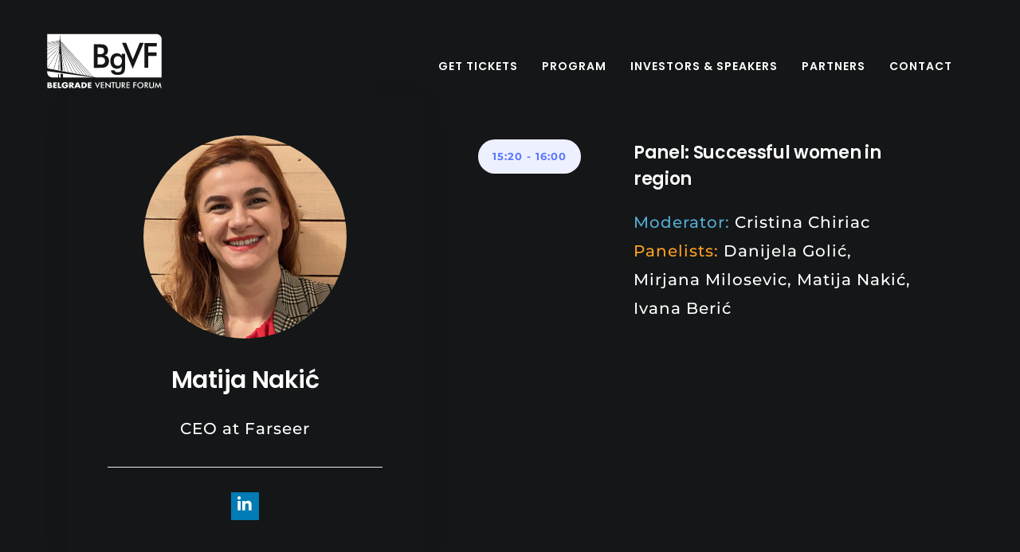

--- FILE ---
content_type: text/html; charset=UTF-8
request_url: https://2022.belgradeventureforum.org/wp-admin/admin-ajax.php
body_size: 94
content:
<input type="hidden" id="fusion-form-nonce-707" name="fusion-form-nonce-707" value="2a59c66a63" />

--- FILE ---
content_type: text/css
request_url: https://2022.belgradeventureforum.org/wp-content/plugins/wp-event-solution/assets/css/font-awesome.css?ver=5.0
body_size: 734
content:
@font-face{font-family:font-awesome;src:url("../fonts/font-awesome.ttf?94e5p6") format("truetype"),url("../fonts/font-awesome.woff?94e5p6") format("woff"),url("../fonts/font-awesome.svg?94e5p6#font-awesome") format("svg");font-weight:400;font-style:normal;font-display:block}.fab{font-family:font-awesome!important;speak:never;font-style:normal;font-weight:400;font-variant:normal;text-transform:none;line-height:1;-webkit-font-smoothing:antialiased;-moz-osx-font-smoothing:grayscale}.fab.fa-facebook-square:before{content:"\e900"}.fab.fa-facebook-f:before{content:"\e901"}.fab.fa-facebook-messenger:before{content:"\e902"}.fab.fa-facebook:before{content:"\e903"}.fab.fa-linkedin:before{content:"\e904"}.fab.fa-linkedin-in:before{content:"\e905"}.fab.fa-twitter:before{content:"\e906"}.fab.fa-twitter-square:before{content:"\e907"}.fab.fa-uber:before{content:"\e908"}.fab.fa-google:before{content:"\e909"}.fab.fa-google-drive:before{content:"\e90a"}.fab.fa-google-play:before{content:"\e90b"}.fab.fa-google-wallet:before{content:"\e90c"}.fab.fa-whatsapp-square:before{content:"\e90d"}.fab.fa-whatsapp:before{content:"\e90e"}.fab.fa-wordpress-simple:before{content:"\e90f"}.fab.fa-wordpress:before{content:"\e910"}.fab.fa-youtube-square:before{content:"\e911"}.fab.fa-youtube:before{content:"\e912"}.fab.fa-xbox:before{content:"\e913"}.fab.fa-vk:before{content:"\e914"}.fab.fa-vnv:before{content:"\e915"}.fab.fa-instagram:before{content:"\e916"}.fab.fa-reddit:before{content:"\e917"}.fab.fa-reddit-square:before{content:"\e918"}.fab.fa-reddit-alien:before{content:"\e919"}.fab.fa-pinterest-square:before{content:"\e91a"}.fab.fa-pinterest-p:before{content:"\e91b"}.fab.fa-pinterest:before{content:"\e91c"}.fab.fa-tumblr:before{content:"\e91d"}.fab.fa-tumblr-square:before{content:"\e91e"}.fab.fa-meetup:before{content:"\e91f"}.fab.fa-vimeo-v:before{content:"\e920"}.fab.fa-weixin:before{content:"\e921"}.fab.fa-flickr:before{content:"\e922"}
@font-face{font-family:etn-icon;src:url('../fonts/etn-icon.ttf?bh11xb') format('truetype'),url('../fonts/etn-icon.woff?bh11xb') format('woff'),url('../fonts/etn-icon.svg?bh11xb#etn-icon') format('svg');font-weight:400;font-style:normal;font-display:block}.etn-icon{font-family:'etn-icon' !important;speak:never;font-style:normal;font-weight:400;font-variant:normal;text-transform:none;line-height:1;-webkit-font-smoothing:antialiased;-moz-osx-font-smoothing:grayscale}.etn-angle-down:before{content:"\e90c"}.etn-money-bill:before{content:"\e90d"}.etn-clock:before{content:"\e90e"}.etn-eye:before{content:"\e900"}.etn-eye-slash:before{content:"\e901"}.etn-arrow-right:before{content:"\e902"}.etn-user-plus:before{content:"\e903"}.etn-location:before{content:"\e904"}.etn-calendar:before{content:"\e905"}.etn-plus:before{content:"\e906"}.etn-minus:before{content:"\e907"}.etn-arrow-left:before{content:"\e908"}.etn-envelope:before{content:"\e909"}.etn-link:before{content:"\e90a"}.etn-share:before{content:"\e90b"}

--- FILE ---
content_type: text/css
request_url: https://2022.belgradeventureforum.org/wp-content/plugins/eventin-pro/assets/css/custom.css?ver=3.3.7
body_size: 1108
content:
#qr-video{
    width: 100% !important;
 }

@media (min-width: 1200px) {
    #qr-video{
         height: calc(100% - 200px) !important;
    }
}

.loader-wrapper{
    position: absolute;
    left: 0;
    top: 0;
    background: #ddd;
    width: 100%;
    height: 100%;
}

.loader-wrapper img {
    width: 100px;
    height: 100px;
    margin: auto;
    top: 50%;
    position: absolute;
    transform: translateY(-50%);
    left: 0;
    right: 0;
}


.etn-scan-svg {
    width: 188px;
    margin-bottom: -30px;
    margin-top: -30px;
}

    .etn-ticket-modal-content {
        padding: 15px;
    }

    #scan_response_msg{
        font-size: 22px;
        font-weight: 700;
        line-height: 28px;
        color: #232323;
        margin: 0 0 20px;
    }

.scan-another-btn,
.scan-cancel-btn {
    font-size: 14px;
}
.scan-cancel-btn.etn-btn.etn-btn-primary{
    font-weight: 400;
    padding: 9px 15px;
    margin-top: 15px;
    border-radius: 12px;
}
.scan-another-btn.etn-btn.etn-btn-border:hover,
 .scan-another-btn.etn-btn.etn-btn-border:focus {
    background-color: transparent;
    
}
.etn-ticket-scan-stop-button.etn-btn.etn-btn-border:hover,
 .etn-ticket-scan-stop-button.etn-btn.etn-btn-border:focus {
    background-color: transparent;
    outline: none;
    
}
.etn-ticket-scan-start-button.etn-btn.etn-btn-primary{
    padding: 2px 66px;
    border-radius: 6px;
}
.etn-ticket-scan-stop-button.etn-btn.etn-btn.etn-border{
    font-weight: 700;
    /* padding: 4px 66px;
    border-radius: 6px; */
    padding: 2px 66px;
    border-radius: 6px;
    
}

.etn-ticket-scan-back-button.etn-btn.etn-btn-primary{
    padding: 4px 20px;
    margin-top: 10px;
} 
.scan-another-btn {
    background-color: #ccc;
    color: black;
    border-color: transparent;
}

.scan-cancel-btn {
    background-color: #5D78FF;
    color: #fff;
}


.ticket-popup-container {
    padding: 25px;
    text-align: center;
    background-color: #fefefe;
    margin: auto;
    max-width: 388px;
    border-radius: 10px;
}


.etn-ticket-modal {
    display: none; 
    position: fixed; 
    z-index: 1; 
    left: 0;
    top: 0;
    width: 100%; 
    height: 100%; 
    overflow: auto; 
    background-color: #474e5d;
    padding-top: 50px;
}

.etn-ticket-btn-wrapper{
    display: flex;
    flex-direction: column;  
}
.etn-ticket-btn-wrapper .etn-btn{
    border-radius: 10px;
}



.etn-ticket-modal.faild-ticket .success-icon,
.etn-ticket-modal.faild-ticket .warning-icon,
.etn-ticket-modal.faild-ticket .question-icon,

.etn-ticket-modal.success-green .danger-icon, 
.etn-ticket-modal.success-green .warning-icon,
.etn-ticket-modal.success-green .question-icon,

.etn-ticket-modal.warning-yellow .danger-icon,
.etn-ticket-modal.warning-yellow .success-icon,
.etn-ticket-modal.warning-yellow .question-icon,

.etn-ticket-modal.question-icon .danger-icon,
.etn-ticket-modal.question-icon .success-icon,
.etn-ticket-modal.question-icon .warning-icon,

.etn-ticket-modal.icon-remove .etn-scan-svg
{
    display: none
}

@media screen and (max-width: 767px) {
    
  
}
.etn-scanner-btn-container{
text-align: center;
padding: 10px;

}

.etn-scanner-btn-container .etn-btn.etn-btn-border,
.etn-ticket-modal .etn-btn.etn-btn-border{
text-transform: capitalize; 
padding: 4px 55px;
border-radius: 10px;
}
.etn-scanner-btn-container .etn-btn.etn-btn-border:hover,
.etn-ticket-modal .etn-btn.etn-btn-border:hover{
background-color: transparent;

}

.etn-scanner-btn-container .etn-btn.etn-btn-border,
.etn-ticket-modal .etn-btn.etn-btn-border{
text-transform: capitalize; 
padding: 4px 55px;
background-color: transparent;
font-weight: 400;
margin-top: 12px;
border-radius: 10px;

}
.etn-scanner-btn-container .etn-btn.etn-btn-primary,
.etn-ticket-modal .etn-btn.etn-btn-primary{
text-transform: capitalize; 
padding: 5px 55px;
font-weight: 400;
border-radius: 10px;
}
.etn-scanner-btn-container .etn-btn.etn-btn-primary,
.etn-ticket-modal .etn-btn.etn-btn-primary,
.etn-scanner-btn-container .etn-btn.etn-btn-border,
.etn-ticket-modal .etn-btn.etn-btn-border{
    min-width: 230px;
}

/* ticket info */
.scanner-ticket-info {
    text-align: left;
    padding: 30px;
    border: 1px solid #eaeaea;
    border-radius: 5px;
    margin-bottom: 20px;
}
.scanner-ticket-info .scaner-ticket-title{
    font-size: 18px;
    line-height: 1.2;
    font-weight: 600;
    margin: 0 0 10px;
}
.scaner-ticket-atendee-name,
.scaner-ticket-type{
    font-size: 14px;
    font-weight: 400;
    line-height: 1;
    margin-bottom: 8px;
}

--- FILE ---
content_type: text/css
request_url: https://2022.belgradeventureforum.org/wp-content/plugins/eventin-pro/assets/css/etn-public.css?ver=3.3.7
body_size: 9399
content:
@charset "UTF-8";input[type=checkbox].etn_multi_checkbox{display:none}.etn_multi_checkbox+label{cursor:pointer;margin-right:15px;margin-bottom:10px;display:inline-block;line-height:25px;color:#0D165E}.etn_multi_checkbox+label:before{content:"✔";border:1px solid #cccccc;border-radius:5px;display:inline-block;width:20px;height:20px;vertical-align:bottom;color:transparent;transition:0.2s;text-align:center;line-height:20px;margin-right:10px;background-color:#fff;font-size:11px}.etn_multi_checkbox:checked+label:before{background-color:#0D165E;border-color:#0D165E;color:#fff}.etn-accordion-wrap .etn-faq-heading{font-size:2.25rem;text-transform:capitalize;margin-bottom:30px;line-height:1}@media (max-width:767px){.etn-accordion-wrap .etn-faq-heading{font-size:1.75rem}}.etn-accordion-wrap .etn-content-item .etn-accordion-heading{font-size:1.375rem;cursor:pointer;padding-right:40px;position:relative;margin:0 0 15px}@media (max-width:767px){.etn-accordion-wrap .etn-content-item .etn-accordion-heading{font-size:1.125rem}}.etn-accordion-wrap .etn-content-item .etn-accordion-heading i{position:absolute;right:0;top:8px;font-size:1rem}.etn-accordion-wrap .etn-content-item .etn-accordion-heading.active i:before{content:"\f068"}.etn-accordion-wrap .etn-acccordion-contents{display:none}.etn-accordion-wrap .etn-acccordion-contents.active{display:block}.etn-organizer-item{padding:40px;border:1px solid #eaeaea;border-radius:8px;margin-bottom:30px}.etn-organizer-item .etn-organizer-company-logo{margin-bottom:30px;padding-bottom:30px;border-bottom:1px solid #eaeaea}.etn-organizer-item .etn-organizer-content{list-style-type:none;padding:0;margin:0}.etn-organizer-item .etn-organizer-content li{line-height:30px}.etn-organizer-item .etn-organizer-content li strong{margin-right:20px}.etn-organizer-item .etn-organizer-content li .etn-organizer-social{display:inline-block}.etn-organizer-item .etn-organizer-content li .etn-organizer-social a{margin-right:10px;font-size:0.875rem}.etn-organizer-item .etn-organizer-content li .etn-organizer-social a i.fa-facebook,.etn-organizer-item .etn-organizer-content li .etn-organizer-social a i.fa-facebook-f{color:#3b5999}.etn-organizer-item .etn-organizer-content li .etn-organizer-social a i.fa-twitter{color:#55acee}.etn-organizer-item .etn-organizer-content li .etn-organizer-social a i.fa-pinterest-p{color:#bd081c}.etn-organizer-item .etn-organizer-content li .etn-organizer-social a i.fa-linkedin{color:#0077B5}.etn-organizer-item .etn-organizer-content li .etn-organizer-social a i.fa-instagram{color:#e4405f}.etn-organizer-item .etn-organizer-content li .etn-organizer-social a i.fa-wordpress{color:#21759b}.etn-organizer-item .etn-organizer-content li .etn-organizer-social a i.fa-dribble{color:#ea4c89}.etn-event-style1 .etn-event-thumb{margin-bottom:0}.etn-event-style2 .etn-event-item{padding:0;box-shadow:none}.etn-event-style2 .etn-event-date{color:#FF057C}.etn-event-style2 .etn-atend-btn{position:absolute;right:15px;top:15px}.etn-event-style2 .etn-atend-btn .etn-btn{line-height:20px}.etn-event-style3 .etn-event-item{background-repeat:no-repeat;background-size:cover;background-position:center center;min-height:370px}.etn-event-style3 .etn-event-item:before{position:absolute;content:"";width:100%;height:100%;left:0;top:0;background:linear-gradient(to bottom,transparent 28%,rgba(0,0,0,0.6) 100%);transition:all 0.4s ease;-webkit-transition:all 0.4s ease;-moz-transition:all 0.4s ease;-ms-transition:all 0.4s ease;border-radius:12px;-webkit-border-radius:12px;-ms-border-radius:12px}.etn-event-style3 .etn-event-item:hover{background-position:40%}.etn-event-style3 .etn-event-location{margin-bottom:15px}.etn-event-style3 .etn-atend-btn{position:absolute;right:20px;top:20px}.etn-event-style3 .etn-atend-btn .etn.btn{line-height:22px}.etn-event-style3 .etn-event-content{position:absolute;left:0;bottom:0;padding:30px}.etn-event-style3 .etn-event-content .etn-event-date{margin-bottom:15px}.etn-event-style3 .etn-event-content .etn-event-attendee-count,.etn-event-style3 .etn-event-content .etn-event-date,.etn-event-style3 .etn-event-content .etn-event-location,.etn-event-style3 .etn-event-content .etn-title a{color:#fff}.etn-event-style3 .etn-event-content .etn-title a:hover{color:#FF057C}.etn-event-style3 .etn-event-content p{color:#fff}.etn-event-style4 .etn-event-footer .etn-event-attendee-count{float:left}.event-slider-shortcode{position:relative}.etn-event-slider,.etn-speaker-slider{overflow:hidden}.etn-event-slider .swiper-pagination-bullet,.etn-speaker-slider .swiper-pagination-bullet{background-color:#FF057C;width:10px;height:10px}.etn-event-slider .swiper-button-next,.etn-event-slider .swiper-button-prev,.etn-speaker-slider .swiper-button-next,.etn-speaker-slider .swiper-button-prev{background-image:none;background-color:#FF057C;color:#fff;line-height:40px;width:40px;height:40px;border-radius:50%;-webkit-border-radius:50%;-ms-border-radius:50%;text-align:center;font-size:0.875rem;transition:all 0.4s ease;-webkit-transition:all 0.4s ease;-moz-transition:all 0.4s ease;-ms-transition:all 0.4s ease;transform:scale(0)}.etn-event-slider .swiper-button-next:after,.etn-event-slider .swiper-button-prev:after,.etn-speaker-slider .swiper-button-next:after,.etn-speaker-slider .swiper-button-prev:after{display:none}.etn-event-slider:hover .swiper-button-next,.etn-event-slider:hover .swiper-button-prev,.etn-speaker-slider:hover .swiper-button-next,.etn-speaker-slider:hover .swiper-button-prev{transform:scale(1)}.etn-event-slider:hover .swiper-button-next,.etn-speaker-slider:hover .swiper-button-next{right:-45px}.etn-event-slider:hover .swiper-button-prev,.etn-speaker-slider:hover .swiper-button-prev{left:-45px}.etn-single-speaker-item{position:relative;margin-bottom:30px}.etn-single-speaker-item .etn-speakers-social a{display:inline-block;transition:all 0.4s ease;-webkit-transition:all 0.4s ease;-moz-transition:all 0.4s ease;-ms-transition:all 0.4s ease;font-size:0.875rem;margin:0 2px}.etn-single-speaker-item .etn-speakers-social a .fa-facebook,.etn-single-speaker-item .etn-speakers-social a .fa-facebook-f{color:#3b5999}.etn-single-speaker-item .etn-speakers-social a .fa-twitter{color:#55acee}.etn-single-speaker-item .etn-speakers-social a .fa-linkedin,.etn-single-speaker-item .etn-speakers-social a .fa-linkedin-in{color:#0077B5}.etn-single-speaker-item .etn-speakers-social a .fa-instagram{color:#e4405f}.etn-single-speaker-item .etn-speakers-social a .fa-wordpress{color:#21759b}.etn-single-speaker-item .etn-speakers-social a .fa-vimeo{color:#1ab7ea}.etn-single-speaker-item .etn-speakers-social a .fa-youtube{color:#cd201f}.etn-single-speaker-item .etn-speakers-social a .fa-whatsapp{color:#25D366}.etn-single-speaker-item .etn-speaker-thumb{margin-bottom:15px;position:relative;overflow:hidden}.etn-single-speaker-item .etn-speaker-thumb img{width:100%;transition:all 0.4s ease;-webkit-transition:all 0.4s ease;-moz-transition:all 0.4s ease;-ms-transition:all 0.4s ease}.etn-single-speaker-item .etn-speaker-thumb .etn-speakers-social{position:absolute;left:0;top:50%;right:0;margin:auto;transform:translateY(-50%) scale(0);transition:all 0.4s ease;-webkit-transition:all 0.4s ease;-moz-transition:all 0.4s ease;-ms-transition:all 0.4s ease}.etn-single-speaker-item .etn-speaker-thumb .etn-speakers-social a{width:40px;height:40px;background-color:#FF057C;color:#fff;line-height:40px;text-align:center;border-radius:4px;-webkit-border-radius:4px;-ms-border-radius:4px}.etn-single-speaker-item .etn-speaker-thumb .etn-speakers-social a:hover{background-color:#09C4B7}.etn-single-speaker-item .etn-img-link{display:block;line-height:0}.etn-single-speaker-item .etn-speaker-content .etn-title{margin:0 0 10px}.etn-single-speaker-item .etn-speaker-content a{color:#222;transition:all 0.4s ease;-webkit-transition:all 0.4s ease;-moz-transition:all 0.4s ease;-ms-transition:all 0.4s ease}.etn-single-speaker-item .etn-speaker-content a:hover{color:#FF057C}.etn-single-speaker-item p{margin-bottom:12px}.etn-single-speaker-item:hover .etn-speaker-thumb img{transform:scale(1.1)}.etn-single-speaker-item:hover .etn-speaker-thumb .etn-speakers-social{transform:translateY(-50%) scale(1)}.speaker-style2 .etn-single-speaker-item .etn-speakers-social{transition:all 0.4s ease;-webkit-transition:all 0.4s ease;-moz-transition:all 0.4s ease;-ms-transition:all 0.4s ease;opacity:0;visibility:hidden}.speaker-style2 .etn-single-speaker-item:hover .etn-speakers-social{opacity:1;visibility:visible}.speaker-style3 .etn-speaker-thumb{width:200px;height:200px;margin-left:auto!important;margin-right:auto!important;border-radius:50%;-webkit-border-radius:50%;-ms-border-radius:50%}.speaker-style3 .etn-speaker-thumb img{object-fit:cover}.speaker-style3 .etn-single-speaker-item{margin-bottom:30px;text-align:center}.speaker-style4 .etn-speaker-content,.speaker-style5 .etn-speaker-content{position:absolute;left:0;bottom:0;transition:all 0.4s ease;-webkit-transition:all 0.4s ease;-moz-transition:all 0.4s ease;-ms-transition:all 0.4s ease;width:100%}.speaker-style4 .etn-speaker-content .etn-title a{background-color:#FF057C;color:#fff;display:inline-block;padding:10px 30px}.speaker-style4 .etn-speaker-content p{background:#440E34;padding:5px 30px;display:inline-block;color:#fff}.speaker-style4 .etn-speaker-thumb{min-height:150px}.speaker-style4 .etn-speaker-thumb .etn-speakers-social{left:auto;right:15px}.speaker-style4 .etn-speaker-thumb .etn-speakers-social a{display:block;border-radius:50%;-webkit-border-radius:50%;-ms-border-radius:50%;margin:5px 0}.speaker-style4 .etn-speaker-thumb .etn-speakers-social a i{color:#fff}.speaker-style4 .etn-single-speaker-item:hover .etn-speaker-content{left:-100%}.speaker-style5 .etn-speaker-content{z-index:2;padding:20px;bottom:-30px}.speaker-style5 .etn-speaker-content .etn-title a,.speaker-style5 .etn-speaker-content p{color:#fff}.speaker-style5 .etn-speaker-content p{margin:0}.speaker-style5 .etn-speaker-thumb{min-height:100px}.speaker-style5 .etn-speaker-thumb:before{position:absolute;left:0;right:0;width:100%;height:100%;background-color:rgba(0,0,0,0.5);content:"";transition:all 0.4s ease;-webkit-transition:all 0.4s ease;-moz-transition:all 0.4s ease;-ms-transition:all 0.4s ease;z-index:1}.speaker-style5 .etn-speaker-thumb .etn-speakers-social{position:relative;top:0;left:0;opacity:0;visibility:hidden;transform:translateY(0%) scale(1)}.speaker-style5 .etn-speaker-thumb .etn-speakers-social a{width:auto;height:auto;padding:0;background-color:transparent}.speaker-style5 .etn-speaker-thumb .etn-speakers-social a:hover{background-color:transparent}.speaker-style5 .etn-single-speaker-item:hover .etn-speaker-content{bottom:0}.speaker-style5 .etn-single-speaker-item:hover .etn-speaker-thumb .etn-speakers-social{transform:translateY(0%) scale(1);opacity:1;visibility:visible}.speaker_shortcode_slider{position:relative}.speaker-slider-style1 .etn-speaker-content{position:absolute;right:0;bottom:-13px;background:#fff;z-index:1;width:90%;padding:20px 10px 25px;text-align:center}.speaker-slider-style1 .etn-speaker-content p{margin-bottom:10px}.etn-event-countdown-wrap{display:flex;justify-content:center;margin-bottom:40px;align-items:center;flex-wrap:wrap}.etn-event-countdown-wrap .etn-count-item{font-size:1.875rem;line-height:35px;font-weight:700;text-transform:uppercase;padding:10px 30px;border:1px dashed #eaeaea;margin:0px 18px;border-radius:5px;-webkit-border-radius:5px;-ms-border-radius:5px}@media (max-width:767px){.etn-event-countdown-wrap .etn-count-item{margin-bottom:15px}}.etn-event-countdown-wrap .etn-count-item .text{display:block;font-size:1.25rem;font-weight:400}.etn-event-countdown-wrap .date-seperate{font-size:2.25rem;font-weight:700}.schedule-tab-1 .etn-nav li{margin:0 10px}.schedule-tab-1 .etn-nav li a{border-radius:10px;-webkit-border-radius:10px;-ms-border-radius:10px}.schedule-tab-1 .etn-nav li a.etn-active{background-color:#FF057C;color:#fff;border-bottom-color:#FF057C}.schedule-tab-1 .etn-nav li a.etn-active .etn-day{color:#fff}.schedule-tab-1 .etn-nav li a.etn-active:after{border-color:#FF057C transparent transparent transparent}.schedule-tab-2 .etn-accordion-heading i{padding:8px 10px;background:#FFEFF5;color:#FF057C;border-radius:5px;-webkit-border-radius:5px;-ms-border-radius:5px}.schedule-tab-2 .etn-schedule-single-speaker{margin-right:20px;display:inline-block;text-align:center}.schedule-tab-2 .etn-schedule-single-speaker img{border-radius:5px;-webkit-border-radius:5px;-ms-border-radius:5px;width:50px;height:50px;object-fit:cover}.schedule-tab-2 .etn-schedule-single-speaker span{display:block}.schedule-tab-2 .etn-schedule-content p{margin-bottom:15px}.schedule-tab-2 .etn-schedule-speaker-title{font-size:0.8125rem;font-weight:500;line-height:16px}.schedule-tab-2 .etn-schedule-speaker-designation{font-size:0.75rem;line-height:14px}.schedule-list-1 .schedule-header{background-color:#FF057C;padding:15px;box-shadow:0px 15px 20px rgba(0,0,0,0.04) span;box-shadow-display:inline-block;border-radius:8px;-webkit-border-radius:8px;-ms-border-radius:8px;text-align:center;box-shadow:0px 20px 35px rgba(0,0,0,0.05);color:#fff}.schedule-list-1 .schedule-header .schedule-head-title{font-size:2rem;font-weight:700;padding-right:20px;margin-right:20px;border-right:1px solid rgba(255,255,255,0.4)}.schedule-list-1 .schedule-header .schedule-head-date{font-size:1rem}.schedule-list-1 .etn-schedule-wrap{padding:0 30px;border-radius:12px;-webkit-border-radius:12px;-ms-border-radius:12px;box-shadow:0px 20px 35px rgba(0,0,0,0.05)}.schedule-list-1 .etn-schedule-location{margin-bottom:10px;display:block}.schedule-list-1 .etn-schedule-content p{margin-bottom:20px}.schedule-list-1 .etn-schedule-speaker{display:flex;flex-wrap:wrap}.schedule-list-1 .etn-schedule-single-speaker{display:flex;margin-right:15px}.schedule-list-1 .etn-schedule-single-speaker img{width:50px;height:50px;object-fit:cover}.schedule-list-1 .speaker-info{margin:0 0 15px 15px;color:#101010}.schedule-list-1 .speaker-info .etn-schedule-speaker-title{display:block;font-size:0.8125rem;font-weight:500;line-height:14px}.schedule-list-1 .speaker-info .etn-schedule-speaker-designation{font-size:0.75rem;line-height:14px}.etn-schedule-style-3 .etn-schedule-speaker .etn-schedule-single-speaker .etn-schedule-speaker-title{left:-15%}.etn-schedule-style-3 .etn-schedule-info{margin-bottom:15px}.etn-schedule-style-3 ul{padding:0;position:relative;overflow:hidden;list-style:none}@media (min-width:768px){.etn-schedule-style-3 ul:before{position:absolute;top:-30px;width:2px;left:50%;height:100%;content:"";background:#f1f0f6}.etn-schedule-style-3 ul li{list-style:none;clear:both;width:50%;display:block;position:relative}.etn-schedule-style-3 ul li:before{position:absolute;top:0;bottom:0;height:100%;content:"";background:#FF057C;width:2px;opacity:0}.etn-schedule-style-3 ul li:after{position:absolute;width:10px;height:10px;content:"";border-width:2px;border-style:solid;border-color:#FF057C;border-radius:50%;-webkit-border-radius:50%;-ms-border-radius:50%;top:80px;background:#fff}.etn-schedule-style-3 ul li:nth-child(odd){float:left;text-align:right;padding:0 60px 0 0}.etn-schedule-style-3 ul li:nth-child(odd):before{right:-2px}.etn-schedule-style-3 ul li:nth-child(odd):after{right:-7px}.etn-schedule-style-3 ul li:nth-child(odd):hover:before{opacity:1}.etn-schedule-style-3 ul li:nth-child(odd) .etn-schedule-info .etn-schedule-location{padding-left:0;padding-right:25px}.etn-schedule-style-3 ul li:nth-child(odd) .etn-schedule-info .etn-schedule-location i{left:auto;right:0}.etn-schedule-style-3 ul li:nth-child(2n){float:right;padding-left:15px;padding:0 0px 0 60px}.etn-schedule-style-3 ul li:nth-child(2n):before{left:0}.etn-schedule-style-3 ul li:nth-child(2n):after{left:-3px}.etn-schedule-style-3 ul li:nth-child(2n):hover:before{opacity:1}}.etn-es-events-page-container.event-three,.etn-es-events-page-container.event-two{padding-top:0}.etn-event-single2.etn-event-single-wrap .etn-event-single-content-wrap,.etn-event-single2.etn-event-single-wrap .schedule-tab-wrapper{padding:30px}.etn-event-single2.etn-event-single-wrap .etn-tag-wrapper,.etn-event-single2.etn-event-single-wrap .schedule-tab-wrapper{padding:0}.etn-event-banner-wrap{padding:70px 0;background-color:#FF057C;background-repeat:no-repeat;background-position:center;background-size:cover}.etn-event-banner-wrap .etn-event-entry-title,.etn-event-banner-wrap .etn-event-meta{color:#fff}.etn-event-banner-wrap .etn-event-entry-title{font-size:46px;line-height:1.1}@media (max-width:767px){.etn-event-banner-wrap .etn-event-entry-title{font-size:1.875rem}}.etn-event-single2 .etn-event-banner-content{display:flex;align-items:flex-start}.etn-event-single2 .etn-event-banner-content .etn-banner-content{align-self:center}.etn-event-single2 .etn-event-banner-content .etn-event-logo{max-width:30%;margin:0 30px 20px}.etn-event-single2 ul.etn-event-date-meta{padding:0}.etn-event-single2 .etn-widget .etn-social a.share-icon{margin-right:10px;padding-right:30px;color:#232323;pointer-events:none;position:relative}.etn-event-single2 .etn-widget .etn-social a.share-icon:after{content:"";width:20px;height:2px;position:absolute;right:0;background:#9a9a9a;top:0;bottom:0;margin:auto}.etn-event-single2 .etn-widget-title.etn-title{margin-bottom:0}.etn-event-single2 .etn-event-related-post{display:flex;flex-direction:column}.etn-event-single2 .etn-event-related-post .etn-event-item{padding:30px 0 15px;box-shadow:none;margin-bottom:0;border-radius:0;display:flex;align-items:flex-start}.etn-event-single2 .etn-event-related-post .etn-event-item:not(:last-child){border-bottom:1px solid #EAEAEA}.etn-event-single2 .etn-event-related-post .etn-event-date{background:#F5F5F5;border-radius:6px;-webkit-border-radius:6px;-ms-border-radius:6px;margin-right:16px;font-size:0.875rem;font-weight:500;padding:15px 10px;line-height:20px;text-align:center;text-transform:uppercase;max-width:30%}.etn-event-single2 .etn-event-related-post .etn-event-content{flex:1}.etn-event-single2 .etn-event-related-post .etn-event-content .etn-title{font-size:1rem;line-height:22px;margin-bottom:5px;color:#101010}.etn-event-single2 .etn-event-related-post .etn-event-content .etn-event-location{font-size:0.875rem;color:#777777}.etn-event-single2 .etn-single-schedule-item{padding:20px 0}.etn-event-single2 .etn-single-schedule-item .etn-content-item .etn-accordion-heading{font-size:1.125rem}.etn-event-header{background-color:#fff;box-shadow:0px 0px 30px rgba(0,0,0,0.03);padding:15px 0;margin-bottom:30px}.etn-event-header ul{margin:0}.etn-event-header ul li{display:inline-block;font-weight:700;font-size:1.125rem;color:#101010;margin-right:30px}.etn-event-header ul li i{color:#5D78FF;margin-right:5px}.etn-event-header .etn-event-countdown-wrap{display:flex;align-items:center;flex-wrap:wrap;justify-content:flex-end;margin-bottom:0}@media (max-width:992px){.etn-event-header .etn-event-countdown-wrap{justify-content:flex-start;margin-top:20px}}.etn-event-header .etn-event-countdown-wrap .etn-count-item{width:52px;height:52px;background:#FF057C;border-radius:6px;text-align:center;padding:10px;margin:0px 12px;border:none}.etn-event-header .etn-event-countdown-wrap .etn-count-item:last-child{margin-right:0}.etn-event-header .etn-event-countdown-wrap .etn-count-item span{font-size:1rem;line-height:16px;font-weight:600;display:block;color:#fff}.etn-event-header .etn-event-countdown-wrap .etn-count-item .text{font-size:0.75rem;font-weight:400;text-transform:uppercase}.etn-event-header .etn-event-countdown-wrap .date-seperate{font-size:1.25rem}.etn-event-single3 .etn-event-banner-content{text-align:center}.etn-event-single3 .etn-event-banner-content .etn-event-entry-title{margin-bottom:30px}.etn-event-single3 .etn-event-banner-content .etn-event-date-meta{padding:0;list-style-type:none;margin-bottom:40px}.etn-event-single3 .etn-event-banner-content .etn-event-date-meta li{display:inline-block;font-size:1.125rem;color:#fff;margin:0 10px}.etn-event-single3 .etn-event-countdown-wrap{margin-bottom:0}.etn-event-single3 .etn-event-countdown-wrap span{color:#fff}.etn-event-single3.etn-event-single-wrap .etn-accordion-wrap.etn-event-single-content-wrap{padding-bottom:40px;border-bottom:1px solid #eaeaea}.etn-event-single3 .etn-recurring-event-wrapper{box-shadow:none}.etn-event-single3 .etn-recurring-event-wrapper .etn-widget-title{padding:0}.etn-event-single-wrap.etn-event-single3{padding:40px 15px 0}.etn-event-single-wrap.etn-event-single3 .etn-content-wrap{box-shadow:none}.etn-event-single-wrap.etn-event-single3 .etn-event-single-content-wrap,.etn-event-single-wrap.etn-event-single3 .etn-organizer-style-1,.etn-event-single-wrap.etn-event-single3 .schedule-tab-wrapper{padding:0;box-shadow:none}@media (max-width:767px){.etn-speaker-details2 .etn-speaker-thumb,.etn-speaker-details3 .etn-speaker-thumb{margin-bottom:30px}}.etn-speaker-details2 .etn-speaker-logo,.etn-speaker-details3 .etn-speaker-logo{margin-bottom:15px}.etn-speaker-details2 .etn-speaker-logo img,.etn-speaker-details3 .etn-speaker-logo img{max-width:200px}.etn-speaker-details2 .etn-speaker-details-meta,.etn-speaker-details3 .etn-speaker-details-meta{padding:0;margin:0 0 30px}.etn-speaker-details2 .etn-speaker-details-meta li,.etn-speaker-details3 .etn-speaker-details-meta li{display:inline-block;margin-right:15px}.etn-speaker-details2 .etn-speaker-details-info-wrap,.etn-speaker-details3 .etn-speaker-details-info-wrap{padding-bottom:30px;margin-bottom:30px;border-bottom:1px solid #eaeaea}.etn-speaker-details2 .etn-schedule-wrap-title,.etn-speaker-details3 .etn-schedule-wrap-title{font-size:1.625rem;margin-bottom:30px}.etn-speaker-details2 .etn-schedule-wrap,.etn-speaker-details3 .etn-schedule-wrap{margin-bottom:30px}.etn-speaker-details2 .schedule-header,.etn-speaker-details3 .schedule-header{padding:8px 15px}.etn-speaker-details2 .schedule-header .schedule-head-title,.etn-speaker-details3 .schedule-header .schedule-head-title{font-size:1.375rem}.etn-speaker-details2 .etn-speaker-info,.etn-speaker-details3 .etn-speaker-info{text-align:left;padding:0;box-shadow:none}.etn-speaker-details2 .etn-speaker-entry-header,.etn-speaker-details3 .etn-speaker-entry-header{display:flex;flex-wrap:wrap;border-bottom:1px solid #eaeaea;margin-bottom:30px;justify-content:space-between}.etn-speaker-details2 .etn-speaker-designation,.etn-speaker-details3 .etn-speaker-designation{padding:0;border-bottom:none;margin-bottom:15px}@media (max-width:767px){.etn-speaker-details2 .etn-social,.etn-speaker-details3 .etn-social{margin-bottom:20px}}.etn-speaker-details2 .etn-social a,.etn-speaker-details3 .etn-social a{text-align:center;border-radius:50%;-webkit-border-radius:50%;-ms-border-radius:50%}.etn-speaker-details3 .speaker-summery p{margin-bottom:20px}.etn-speaker-details3 .etn-speaker-logo{text-align:center;max-width:100%;margin:15px 0}.etn-speaker-details3 .etn-speaker-details-info-wrap{padding:0;margin:0;border-bottom:none}.etn-speaker-details3 .etn-speaker-info,.etn-speaker-details3 .speaker-title-info{text-align:center}.etn-speaker-details3 .speaker-title-info{background-color:#FF057C;padding:10px 15px 5px;transform:translateY(-10px)}.etn-speaker-details3 .speaker-title-info .etn-speaker-name{font-size:1.75rem;color:#fff;margin-bottom:10px}.etn-speaker-details3 .speaker-title-info .etn-speaker-designation{color:#fff}.etn-speaker-details3 .etn-speaker-details-meta{margin-bottom:20px}.etn-speaker-details3 .etn-speaker-details-meta li{display:block;line-height:32px}.etn-attendee-list-widget .etn-event-attendee-single,.etn-attendee-widget .etn-event-attendee-single{display:flex;align-items:flex-start;margin-bottom:30px}.etn-attendee-list-widget .etn-attendee-avatar-wrap,.etn-attendee-widget .etn-attendee-avatar-wrap{margin-right:15px}.etn-attendee-list-widget .etn-attendee-avatar,.etn-attendee-widget .etn-attendee-avatar{width:70px;border-radius:5px;-webkit-border-radius:5px;-ms-border-radius:5px}.etn-attendee-list-widget .etn-attendee-content,.etn-attendee-widget .etn-attendee-content{flex:1;align-self:center}.etn-attendee-list-widget .etn-attendee-title,.etn-attendee-widget .etn-attendee-title{font-size:1.25rem;font-weight:600;line-height:1.5}.etn-attendee-list-widget .attende-meta,.etn-attendee-widget .attende-meta{margin:0 0 0;font-size:0.9375rem}.etn-attendee-list-widget .etn-attendee-email-label,.etn-attendee-widget .etn-attendee-email-label{font-weight:500}.etn-not-found{padding:15px;background:#eaeaea;border-left:4px solid}.schedule-list-1 .etn-schedule-speaker a{flex:0 0 50%;margin-bottom:10px}.etn-organizer-content .etn-speaker-mail-anchor{text-decoration:none}.etn-min-max-ticket-form-text{margin:0px;font-size:0.875rem;color:#ff0000}.events_calendar_standard table{margin:0;border-top:none!important;border-left:none!important}.events_calendar_standard .fc .fc-daygrid-day-top{flex-direction:row}.events_calendar_standard .fc-daygrid-day-number{font-weight:700;color:#000;text-decoration:none!important}.events_calendar_standard .fc-daygrid-day{padding:15px;border:1px solid #EAEAEA}.events_calendar_standard .fc .fc-col-header-cell-cushion{font-size:0.875rem;color:#000;text-transform:uppercase;text-decoration:none!important}.events_calendar_standard .fc-theme-standard th{border:none;text-align:left;padding:6px}.events_calendar_standard .fc .fc-scrollgrid table{border-left-style:inherit}.events_calendar_standard .has-event{padding:0 10px;background:rgba(255,5,124,0.2);border:none;border-left:5px solid #FF057C;margin:0 0 5px 0}.events_calendar_standard .fc-h-event .fc-event-main{color:#fff;color:#000}.events_calendar_standard .calendar-tooltip{text-align:left;border:1px solid #e2e6ec;background:#fff;bottom:150%;left:-3px;opacity:0;padding:16px;pointer-events:none;position:absolute;width:100%;max-width:320px;min-width:300px;z-index:2000;transform:translateY(10px);transition:all 0.15s ease-out;box-shadow:0px 15px 80px rgba(0,0,0,0.1);white-space:normal;border-radius:10px;-webkit-border-radius:10px;-ms-border-radius:10px;right:0;margin:auto}.events_calendar_standard .calendar-tooltip:before{bottom:-20px;content:" ";display:block;height:20px;left:0;position:absolute;width:100%}.events_calendar_standard .calendar-tooltip:after{border-left:10px solid transparent;border-right:10px solid transparent;border-top:10px solid #fff;bottom:-10px;content:" ";height:0;left:25px;margin-left:-13px;position:absolute;width:0}.events_calendar_standard .fc .fc-scroller-harness{overflow:visible}@media (min-width:767px){.events_calendar_standard .fc .fc-scroller-harness{z-index:11}}.events_calendar_standard .has-event:hover .calendar-tooltip{opacity:1;pointer-events:auto;transform:translateY(0);text-align:left}@media (max-width:767px){.events_calendar_standard .has-event:hover .calendar-tooltip{display:none}}.events_calendar_standard .fc .fc-button{height:40px;width:40px;padding:0;text-align:center;border-radius:50%;-webkit-border-radius:50%;-ms-border-radius:50%}.events_calendar_standard .fc-toolbar{max-width:300px}@media (max-width:767px){.events_calendar_standard .cat-dropdown-list{margin-bottom:15px}}.events_calendar_standard .cat-dropdown-list select{color:#fff;-webkit-appearance:none;-moz-appearance:none;text-indent:1px;background:#FF057C url("data:image/svg+xml;utf8,<svg viewBox='0 0 140 140' width='24' height='24' xmlns='http://www.w3.org/2000/svg'><g><path d='m121.3,34.6c-1.6-1.6-4.2-1.6-5.8,0l-51,51.1-51.1-51.1c-1.6-1.6-4.2-1.6-5.8,0-1.6,1.6-1.6,4.2 0,5.8l53.9,53.9c0.8,0.8 1.8,1.2 2.9,1.2 1,0 2.1-0.4 2.9-1.2l53.9-53.9c1.7-1.6 1.7-4.2 0.1-5.8z' fill='white'/></g></svg>") no-repeat right 15px top 55%;background-size:18px}.events_calendar_standard .fc-view{border-top:1px solid #C4C4C4;padding-top:10px;margin-top:10px}.events_calendar_standard table thead:first-child tr:first-child th{border-top:none}.events_calendar_standard table tbody tr:hover>td,.events_calendar_standard table tbody tr:hover>th,.events_calendar_standard table tbody>tr:nth-child(odd)>td,.events_calendar_standard table tbody>tr:nth-child(odd)>th{background-color:#fff}.calendar-tooltip{color:#232323}.calendar-tooltip img{border-radius:5px;-webkit-border-radius:5px;-ms-border-radius:5px}.calendar-tooltip .etn-title{margin-bottom:5px;font-size:1rem;line-height:18px}.calendar-tooltip .etn-btn{line-height:24px;font-size:0.875rem;text-decoration:none}.calendar-tooltip .etn-price{font-weight:700;font-size:1rem}.calendar-tooltip .calendar-tooltip-inner{margin-bottom:10px}@media (max-width:767px){.calendar-tooltip{display:none}}.view-timeGridDay table tbody tr:hover>td,.view-timeGridDay table tbody tr:hover>th,.view-timeGridDay table tbody>tr:nth-child(odd)>td,.view-timeGridDay table tbody>tr:nth-child(odd)>th,.view-timeGridWeek table tbody tr:hover>td,.view-timeGridWeek table tbody tr:hover>th,.view-timeGridWeek table tbody>tr:nth-child(odd)>td,.view-timeGridWeek table tbody>tr:nth-child(odd)>th{background-color:#fff}.view-timeGridDay table tbody tr:hover>td,.view-timeGridDay table tbody tr:hover>th,.view-timeGridWeek table tbody tr:hover>td,.view-timeGridWeek table tbody tr:hover>th{background-color:#fff}.view-timeGridDay .fc .fc-timegrid .fc-daygrid-body,.view-timeGridWeek .fc .fc-timegrid .fc-daygrid-body{z-index:0}.view-timeGridDay .fc .fc-toolbar-title,.view-timeGridWeek .fc .fc-toolbar-title{font-size:1.25rem;font-weight:700}.view-timeGridDay .has-event,.view-timeGridWeek .has-event{padding:5px 5px;background:rgba(255,5,124,0.2);border:none;border-left:5px solid #FF057C;margin:0 0 5px 0;text-decoration:none!important;line-height:16px;font-size:0.875rem}.view-timeGridDay .fc-daygrid-day-frame.fc-scrollgrid-sync-inner,.view-timeGridWeek .fc-daygrid-day-frame.fc-scrollgrid-sync-inner{border-top:3px solid #0D165E;padding-top:13px;margin:0 5px}.view-timeGridDay .fc-timegrid-col:first-child .fc-timegrid-col-frame,.view-timeGridWeek .fc-timegrid-col:first-child .fc-timegrid-col-frame{border-top:none}.view-timeGridDay td.fc-daygrid-day.fc-day,.view-timeGridWeek td.fc-daygrid-day.fc-day{padding:0 0}.view-timeGridDay .fc-theme-standard td,.view-timeGridWeek .fc-theme-standard td{border-color:#f1f3f3}.view-timeGridDay .fc .fc-daygrid-day.fc-day-today,.view-timeGridDay .fc .fc-timegrid-col.fc-day-today,.view-timeGridWeek .fc .fc-daygrid-day.fc-day-today,.view-timeGridWeek .fc .fc-timegrid-col.fc-day-today{background-color:transparent}.events_calendar_list .etn-col-lg-2,.events_calendar_list .etn-col-lg-7,.events_calendar_list .etn-col-md-10,.events_calendar_list .etn-col-md-12,.events_calendar_list .etn-col-md-2,.events_calendar_list .etn-col-md-3,.events_calendar_list .etn-col-md-6 .etn-col-md-7,.events_calendar_list .etn-col-md-8{padding:0px}.events_calendar_list table td,.events_calendar_list table th{line-height:1}.events_calendar_list .calendar-event-details{background-color:#fff;align-items:center}.events_calendar_list .calendar-event-details .calendar-event-details-thumbnail{overflow:hidden;border-radius:10px}.events_calendar_list .calendar-event-details .calendar-event-details-thumbnail .calendar-event-thumb-img{transition:all 0.5s;min-height:155px;width:100%;object-fit:cover;border-radius:10px}.events_calendar_list .calendar-event-details .calendar-event-content{padding-left:30px;padding-right:30px}.events_calendar_list .calendar-event-details .calendar-event-content .calendar-event-title{font-size:20px;font-weight:700;margin:0 0 18px}.events_calendar_list .calendar-event-details .calendar-event-content .calendar-event-category-wrap{list-style:none;display:flex;padding:0 0 0 0px;margin:0 0 10px 0}.events_calendar_list .calendar-event-details .calendar-event-content .calendar-event-category-wrap .etn-event-category{margin:4px;background:#FF057C;padding:5px 6px;border-radius:7px;color:#fff;text-align:center;text-transform:uppercase;font-size:11px;font-weight:700}.events_calendar_list .calendar-event-details .calendar-event-content .calendar-event-time-vanue{list-style-type:none;padding:0px}.events_calendar_list .calendar-event-details .calendar-event-content .calendar-event-time-vanue .etn-event-calender-time-icon,.events_calendar_list .calendar-event-details .calendar-event-content .calendar-event-time-vanue .etn-location-icon{height:17px;width:17px;margin-right:4px;vertical-align:middle}.events_calendar_list .calendar-event-details .calendar-event-content .calendar-event-time-vanue .etn-event-calender-vanue{font-size:14px;font-weight:400;color:#838790}.events_calendar_list .calendar-event-details .calendar-event-content .calendar-event-time-vanue .etn-event-calender-time{text-transform:capitalize;margin-bottom:10px}.events_calendar_list .calendar-event-details .event-calendar-action{position:relative;padding:13px 0 13px 30px}.events_calendar_list .calendar-event-details .event-calendar-action:before{position:absolute;content:"";inset:0;width:1px;height:100%;background-color:#EAECF0;margin:auto 0}.events_calendar_list .calendar-event-details .event-calendar-action .event-calendar-action-price{margin-bottom:12px;font-weight:700;font-size:20px}.events_calendar_list .calendar-event-details .event-calendar-action .etn-btn,.events_calendar_list .calendar-event-details .event-calendar-action .etn-price.event-calendar-details-btn{background-color:#5D5DFF;color:#fff;text-decoration:none;font-weight:600;padding:0px 15px;font-size:15px}.events_calendar_list .calendar-event-details:hover .calendar-event-title{color:#FF057C}.events_calendar_list .calendar-event-details:hover .calendar-event-thumb-img{transform:scale(1.1)}.events_calendar_list .fc .fc-toolbar-title{padding:4px 15px}.events_calendar_list .fc-list-day-side-text{padding-left:7px;padding-right:7px;position:relative;margin-left:10px}.events_calendar_list .fc-list-day-side-text:after,.events_calendar_list .fc-list-day-side-text:before{position:absolute;content:"(";left:0;top:-1px;color:inherit}.events_calendar_list .fc-list-day-side-text:after{content:")";right:0;left:auto}.events_calendar_list .fc-header-toolbar{margin-bottom:35px}.events_calendar_list .fc-list-event{border-top:1px solid #EAECF0;padding-top:30px}.events_calendar_list .fc-list-event-graphic,.events_calendar_list .fc-list-event-time{display:none}.events_calendar_list .fc .fc-list-event-title a{color:#fff;font-size:15px;font-weight:600;background-color:#5D5DFF}.events_calendar_list .fc .fc-list-event.fc-event-forced-url:hover a{text-decoration:none}.events_calendar_list .fc .fc-list-day-cushion,.events_calendar_list .fc .fc-list-table td{padding:0;background:#fff!important}.events_calendar_list .fc .fc-list-table tbody>tr:first-child th{border-top:0;border:none}.events_calendar_list .fc-theme-standard td,.events_calendar_list .fc-theme-standard th{border:none;border:none}.events_calendar_list .fc-theme-standard .fc-list{border:none}.events_calendar_list .fc-direction-ltr .fc-list-day-side-text,.events_calendar_list .fc-direction-rtl .fc-list-day-text{float:left}.events_calendar_list .fc .fc-list-sticky .fc-list-day>*{position:static}.events_calendar_list .fc .fc-toolbar{display:flex;align-items:start;justify-content:start}.events_calendar_list .fc .fc-list-event.fc-event-forced-url{margin-bottom:30px;display:block}.events_calendar_list .fc .fc-list-event.fc-event-forced-url .fc-list-event-title{width:100%;display:block}@media (max-width:767px){.events_calendar_list .calendar-event-details .calendar-event-content{padding:0!important}.events_calendar_list .calendar-event-details .calendar-event-title{margin:10px 0 18px}.events_calendar_list .calendar-event-details .calendar-event-category-wrap{margin:20px 0 0 0!important}.events_calendar_list .calendar-event-details .event-calendar-action{padding:13px 0 13px 0!important}.events_calendar_list .calendar-event-details .event-calendar-action:before{display:none}.events_calendar_list .cat-dropdown-list{margin-bottom:20px}.events_calendar_list .fc-list-day-cushion{padding:25px 0 20px!important}}.events_calendar_list .fc-list-day{display:none}.etn-attendee-form-wrap .etn-checkbox-field{display:flex;align-items:center}.etn-attendee-form-wrap .etn-checkbox-field label{line-height:1}.etn-attendee-form-wrap .etn-checkbox-field label:before{position:relative;top:-3px;margin-right:8px!important}.etn-attendee-form .etn-btn.etn-btn-secondary{background-color:transparent;color:#000;border:2px solid #E0E0E0}.etn-attendee-form .etn-btn.etn-btn-secondary:hover{color:#ffffff;border-color:transparent}.etn-attendee-form .attendee_submit{border:2px solid transparent;margin-left:10px}.etn-attendee-form .attendee_submit:hover{border:2px solid transparent}:root{--delivary-primary:#da1212;--delivary-secondary:#e3106e;--delivary-dark:#000000;--delivary-gray:#b1b3bf}.etn-menu-location-wrap{position:relative}.etn-menu-location-wrap a{text-decoration:none!important}.etn-menu-location-wrap .location-not-found{margin:0;padding:6px 20px;font-size:18px;border:1px solid #e5e5e5;margin-top:20px;border-radius:6px}#etn-front-map-container{height:100vh}.etn_loc_address_wrap{display:flex;flex-wrap:wrap;align-items:center;margin:20px 0 40px}.etn_loc_form{display:flex;align-items:center;position:relative}@media (max-width:767px){.etn_loc_form{width:100%}}.etn_loc_form .etn_loc_address{width:580px;border-color:transparent;border-width:0;background:#f3f4f9;height:52px;border-radius:6px}@media (max-width:767px){.etn_loc_form .etn_loc_address{width:100%}}@media (max-width:1024px){.etn_loc_form .etn_loc_address{width:550px}}.etn_loc_form ::placeholder{color:#5f6a78}.etn_loc_form .etn_button_wrapper{position:absolute;right:0;top:0}.etn_loc_form .etn_button_wrapper button{width:52px;height:52px;line-height:56px;padding:0;background:var(--delivary-primary);border-radius:0 6px 6px 0}.etn_loc_form .etn_button_wrapper button:hover{background:var(--delivary-secondary)}.etn_loc_form .etn_loc_my_position{position:absolute;right:72px;font-weight:700;font-size:12px;line-height:1;top:50%;transform:translateY(-50%);display:flex;align-items:center;text-transform:uppercase;color:var(--delivary-dark);text-decoration:underline}.etn_loc_form .etn_loc_my_position svg{margin-right:10px}.etn_loc_form .pac-container{box-shadow:none}.etn_btn_group{margin-left:30px;display:flex;align-items:center}@media (max-width:767px){.etn_btn_group{margin-left:0;margin-top:20px}}.etn_btn_group button{padding:0;border:none;font-weight:700;text-transform:capitalize;color:var(--delivary-gray);line-height:1;border-bottom:2px solid transparent;background-color:transparent;transition:all 0.3s ease;border-radius:0;padding-bottom:5px}.etn_btn_group button.active,.etn_btn_group button:focus,.etn_btn_group button:hover{background:transparent;color:var(--delivary-primary);outline:none;border-bottom:2px solid var(--delivary-primary)}.etn_btn_group button+button{margin-left:20px}.etn_map_and_result_wrapper{display:flex;align-items:flex-start;flex-wrap:wrap}.etn_map_and_result_wrapper .etn-location-result{flex:0 0 45%}@media screen and (max-width:767px){.etn_map_and_result_wrapper .etn-location-result{flex:0 0 100%}}.etn_map_and_result_wrapper .etn-location-result .etn-location-item-wrapper{max-height:100vh;overflow-y:scroll}@media screen and (max-width:767px){.etn_map_and_result_wrapper .etn-location-result .etn-location-item-wrapper{min-height:500px}}.etn_map_and_result_wrapper .etn-location-result .etn-location-item-wrapper::-webkit-scrollbar{margin-top:30px;width:4px}.etn_map_and_result_wrapper .etn-location-result .etn-location-item-wrapper::-webkit-scrollbar-track{-webkit-box-shadow:inset 0 0 4px #b0b2b8;border-radius:3px}.etn_map_and_result_wrapper .etn-location-result .etn-location-item-wrapper::-webkit-scrollbar-thumb{background-color:#b0b2b8;outline:1px solid #acacad;border-radius:3px}.etn_map_and_result_wrapper .etn-front-map{flex:0 0 55%;padding-left:20px}@media screen and (max-width:767px){.etn_map_and_result_wrapper .etn-front-map{flex:0 0 100%;margin-top:30px;padding-left:0}}.etn-location-item{display:flex;align-items:center;border:1px solid #e4e6eb;border-radius:6px;margin-right:20px;flex-wrap:wrap}.etn-location-item+.etn-location-item{margin-top:20px}.etn-location-item .etn-location-item-image{flex:0 0 150px;line-height:1}@media screen and (max-width:1024px){.etn-location-item .etn-location-item-image{flex:0 0 100%;padding:30px 30px 0}}.etn-location-item .etn-location-item-image img{display:block;border-radius:6px 0 0 6px;max-width:100%}@media screen and (max-width:1024px){.etn-location-item .etn-location-item-image img{border-radius:6px;margin:0;width:100%}}.etn-location-item .etn-location-item-name{font-size:18px;line-height:24px;margin:0 0 8px}.etn-location-item .etn-location-item-name a{transition:all 0.4s ease;color:var(--delivary-dark)}.etn-location-item .etn-location-item-name a:hover{color:var(--delivary-primary)}.etn-location-item .etn-location-item-content{padding-left:25px}@media screen and (max-width:1024px){.etn-location-item .etn-location-item-content{flex:0 0 100%;padding:30px}}.etn-location-item .etn-location-item-direction{margin:10px 0 0;line-height:1}.etn-location-item .etn-location-item-address,.etn-location-item .etn-location-item-email{display:flex;align-items:center;margin:0 0 5px 0}.etn-location-item .etn-location-item-address svg,.etn-location-item .etn-location-item-email svg{margin-right:10px}.etn-location-item .etn-location-item-direction a{font-weight:700;border-bottom:2px solid var(--delivary-primary);color:var(--delivary-primary);padding-bottom:2px;transition:all 0.4s ease;display:inline-block;line-height:1}.etn-location-item .etn-location-item-direction a:hover{color:var(--delivary-secondary);border-color:var(--delivary-secondary)}.location-area-title{font-size:24px;font-weight:bold;margin:20px 0;line-height:1}.etn-front-map .etn-location-item{margin-right:0;padding:0;border:none}.etn-front-map .etn-location-item .etn-location-item-image{flex:0 0 120px}@media screen and (max-width:1024px){.etn-front-map .etn-location-item .etn-location-item-image{flex:0 0 100%;padding:10px 10px 0}}.etn-front-map .etn-location-item .etn-location-item-content{padding-left:20px}.etn-front-map .etn-location-item .etn-location-item-content p{font-size:14px;margin-bottom:10px}.etn-front-map .etn-location-item .etn-location-item-name{font-size:18px;margin:0 0 10px}.etn-front-map .gm-style .gm-style-iw-c{border-radius:6px}.etn-front-map .gm-ui-hover-effect{right:0px!important;top:0px!important}.etn_map_loading{position:relative}.etn_map_loading:before{position:absolute;content:"";width:100%;height:100%;left:0;top:0;background-color:rgba(255,255,255,0.9);z-index:99}.etn_loader_wrapper{height:40px;width:40px;position:absolute;left:50%;top:50%;transform:translate(-50%,-50%);z-index:999}.etn_loader_wrapper .loder-dot{position:absolute;width:5px;height:5px;border-radius:50%;animation:loader 1.6s linear infinite}.etn_loader_wrapper .dot-a{left:17.5px}.etn_loader_wrapper .dot-b{right:5px;top:5px;animation-delay:0.2s}.etn_loader_wrapper .dot-c{top:17.5px;right:0;animation-delay:0.4s}.etn_loader_wrapper .dot-d{right:5px;bottom:5px;animation-delay:0.6s}.etn_loader_wrapper .dot-e{left:17.5px;bottom:0;animation-delay:0.8s}.etn_loader_wrapper .dot-f{left:5px;bottom:5px;animation-delay:1s}.etn_loader_wrapper .dot-g{top:17.5px;left:0;animation-delay:1.2s}.etn_loader_wrapper .dot-h{left:5px;top:5px;animation-delay:1.4s}@keyframes loader{0%{background:#000}to{background:#fff}}.etn_single_event_map_and_result_wrapper .etn-location-item-address{display:flex;align-items:flex-start}.etn_single_event_map_and_result_wrapper .etn-location-item-address svg{flex:0 0 20px;margin-top:7px}.etn_single_event_map_and_result_wrapper .etn-location-text{padding-left:10px;line-height:28px}.etn_single_event_map_and_result_wrapper .etn-button-full-width{display:block;text-align:center}.etn_single_event_map_and_result_wrapper .view-map-button{border-radius:0}.etn_single_event_map_and_result_wrapper.etn_map_at_sidebar #etn-front-map-container{height:180px;margin-bottom:20px}.etn_single_event_map_and_result_wrapper.etn_map_at_content{margin-bottom:30px}.etn_single_event_map_and_result_wrapper.etn_map_at_content #etn-front-map-container{height:200px}.etn_single_event_map_and_result_wrapper.etn_map_at_content .etn-single-location-item-content{display:flex;align-items:flex-start;justify-content:space-between;flex-wrap:wrap}@media (max-width:767px){.etn_single_event_map_and_result_wrapper.etn_map_at_content .etn-single-location-item-content{margin-bottom:30px}}.etn-event-meta-info .etn-single-location-item-content{display:flex;align-items:flex-start;justify-content:space-between;flex-wrap:wrap}.etn-event-meta-info .etn-single-location-item-content .view-map-button{width:30px;height:30px;border-radius:100%;color:#fff;padding:0;line-height:32px;text-align:center}.etn-stripe-input-wrapper{margin-bottom:20px;line-height:1}.etn-stripe-input-wrapper label{display:inline-block;text-transform:capitalize;font-weight:600;font-size:14px;margin-bottom:8px;line-height:1}.etn-stripe-input-wrapper input{border:1px solid #E0E0E0;display:block;width:100%;border-radius:5px;padding:13px 20px 14px 20px;font-size:14px}.etn-stripe-input-wrapper .etn-error{margin-top:8px;color:var(--pink)}.etn-order{max-width:1140px;margin:50px auto;padding:0 10px}@media (min-width:1024px){.etn-order{padding:0}}.etn-order .order-heading{color:#1a1a1a;font-size:28px;font-weight:700;margin-bottom:15px;line-height:1}.etn-order .order-success{margin:0 0 30px;line-height:1}.etn-order .etn-order-summery-section{margin-bottom:30px}.etn-order .etn-order-summery-section .order_details{margin:0;padding:0;list-style:none}.etn-order .etn-order-summery-section .order_details li{display:inline-block;border-right:1px solid #eeddee;padding-right:10px;margin-right:10px;font-size:16px;line-height:23px;color:#333}.etn-order .etn-order-summery-section .order_details li:last-child{border:none;padding-right:0;margin-right:0}.etn-order .etn-order-summery-section .order_details li strong{display:block}.etn-order .etn-table-design{background:rgba(204,204,204,0.1607843137);margin-bottom:20px;text-align:left}.etn-order .etn-table-design table{margin:0 auto;background-color:#fff;text-align:left}.etn-order .etn-table-design table tr{display:flex;width:100%;justify-content:center;align-items:center}.etn-order .etn-table-design table td,.etn-order .etn-table-design table th{border-bottom:1px solid #dee2e6;padding:0.75rem;vertical-align:top;flex:1;min-width:200px;text-align:center;font-size:14px}.etn-order .etn-billing-section .shipping_details{margin:0;padding:0;list-style:none;border:1px solid #eeddee;background:#fff}.etn-order .etn-billing-section .shipping_details li{border-bottom:1px solid #eeddee;padding:15px;font-size:16px;line-height:23px;color:#333}.etn-order .etn-billing-section .shipping_details li:last-child{border-bottom:0}.etn-attendee-registration-loading{position:relative;height:100%}.etn-attendee-registration-loading:after{content:"";position:fixed;inset:0;width:100%;height:100%;background:rgba(255,255,255,0.9);z-index:999}.etn-attendee-registration-loading:before{content:"";position:fixed;z-index:2;width:60px;height:60px;left:50%;top:50%;transform:translate(-50%,-50%);border:4px solid transparent;border-top-color:#000000;border-radius:50%;animation:button-loading-spinner 1s ease infinite}@keyframes button-loading-spinner{0%{transform:rotate(0turn)}to{transform:rotate(1turn)}}.etn-multivendor-event-list-wrap .etn-vendor-event-list-title{font-weight:700;font-size:24px;padding:10px 0px}.etn-multivendor-event-list-wrap .etn-event-item .etn-event-footer{display:flex;justify-content:space-between}.etn-multivendor-event-list-wrap .etn-event-item .etn-event-date,.etn-multivendor-event-list-wrap .etn-event-item .etn-event-footer,.etn-multivendor-event-list-wrap .etn-event-item .etn-event-location,.etn-multivendor-event-list-wrap .etn-event-item .etn-event-title,.etn-multivendor-event-list-wrap .etn-event-item p{padding-top:10px}.hide_field{display:none}.etn_multivendor_popup{position:relative}.etn_multivendor_popup:before{content:"";position:fixed;background-color:rgba(0,0,0,0.6);left:0;top:0;width:100%;height:100%;z-index:9999}.etn_multivendor_modal{padding:40px;box-shadow:0 15px 30px rgba(0,0,0,0.06);position:fixed;left:0;right:0;top:50%;margin:auto;max-width:600px;background:#fff;z-index:9999;transform:translateY(-50%);text-align:center}.etn_multivendor_modal p{margin-bottom:15px}.etn-single-event-speaker-block{margin-bottom:43px}.etn-single-event-speaker-block .etn-single-event-speaker-grid-wrapper{display:grid;grid-template-columns:repeat(3,1fr);grid-gap:30px}@media (max-width:991px){.etn-single-event-speaker-block .etn-single-event-speaker-grid-wrapper{grid-template-columns:repeat(2,1fr)}}.etn-single-event-speaker-block .etn-single-event-speaker-grid-wrapper .etn-se-speaker-item{border:1px solid #E4E5EC;border-radius:10px;text-align:center;padding:30px}.etn-single-event-speaker-block .etn-single-event-speaker-grid-wrapper .etn-speaker-image{margin-bottom:20px}.etn-single-event-speaker-block .etn-single-event-speaker-grid-wrapper .etn-speaker-image img{border-radius:100%}.etn-single-event-speaker-block .etn-single-event-speaker-grid-wrapper .etn-speaker-name{font-size:16px;text-transform:capitalize;font-weight:700;margin:0 0 8px}.etn-single-event-speaker-block .etn-single-event-speaker-grid-wrapper .etn-speaker-name a{color:inherit}.etn-single-event-speaker-block .etn-single-event-speaker-grid-wrapper .etn-speaker-designation p{color:#838790;font-size:14px;margin:0;line-height:1}.etn-single-event-speaker-block .etn-single-event-speaker-grid-wrapper .etn-social{display:flex;align-items:center;justify-content:center;margin-top:20px}.etn-single-event-speaker-block .etn-single-event-speaker-grid-wrapper .etn-social a{margin:0 5px;width:auto;height:auto;line-height:1}.etn-taxonomy-location-meta span:not(:last-child){margin-right:10px;position:relative}.etn-taxonomy-location-meta span:not(:last-child):after{content:",";position:absolute;right:-7px}.etn-frontend-login{background:#f6e6e6;padding:5px 22px;display:inline-block;border-left:3px solid #f00}.etn-certificate-container{max-width:900px;margin:auto;display:block;width:100%}.etn-certificate-container .wp-block-cover__image-background{object-fit:inherit!important}.etn-certificate-container figure.wp-block-image.aligncenter.size-medium.is-resized{margin-left:auto;margin-right:auto}.etn-certificate-container .etn-pdf-content{padding:15px}.etn-certificate-container .etn-control-header{text-align:center;margin:20px}.etn-bb-nv-wrapper{display:flex;align-items:baseline;margin-bottom:20px;gap:15px}.etn-bb-nv-wrapper .etn-bb-nav-item{border:1px solid #e5e5e5;height:35px;line-height:33px;padding:0 20px;border-radius:6px;color:#747474;transition:all 0.3s ease;font-weight:500;font-size:14px}.etn-bb-nv-wrapper .etn-bb-nav-item.etn-bb-nav-item-active,.etn-bb-nv-wrapper .etn-bb-nav-item:hover{background:var(--bb-primary-button-background-hover);color:var(--bb-primary-button-text-hover);border-color:var(--bb-primary-button-background-hover)}.etn-bb-event-area{display:flex;flex-wrap:wrap;border:1px solid #e5e5e5;border-radius:6px}.etn-bb-event-area .bb-create-event-form{display:none}.etn-bb-event-area .etn-bb-sidebar-area{flex:0 0 360px}@media (max-width:1024px){.etn-bb-event-area .etn-bb-sidebar-area{flex:0 0 100%}}.etn-bb-event-area .etn-bb-sidebar-area .etn-bb-sidebar-heading{display:flex;align-items:center;justify-content:space-between;padding:15px 20px;border-bottom:1px solid #e5e5e5}.etn-bb-event-area .etn-bb-sidebar-area .etn-bb-sidebar-heading h3{margin:0}.etn-bb-event-area .etn-bb-sidebar-area .etn-bb-sidebar-heading .etn-bb-create-event-button{padding:7px 15px!important;font-size:14px!important}.etn-bb-event-area .etn-bb-sidebar-area .etn-bb-sidebar-heading{display:flex;align-content:space-between;font-size:24px}.etn-bb-event-area .etn-bb-sidebar-area .etn-bb-sidebar-heading svg{margin-bottom:-2px;margin-right:5px}.etn-bb-event-area .etn-bb-sidebar-area .etn-bb-event-filter-wrapper{display:grid;grid-template-columns:1fr 1fr;border-bottom:1px solid #e5e5e5;padding:15px;gap:10px}.etn-bb-event-area .etn-bb-sidebar-area .etn-bb-event-search-form{margin:0;position:relative;flex:0 0 50%}.etn-bb-event-area .etn-bb-sidebar-area .etn-bb-event-search-form input[type=search]{background-image:none;width:100%}.etn-bb-event-area .etn-bb-sidebar-area .etn-bb-event-search-form .etn-bb-search-action-btn{position:absolute;left:0;top:0;background-color:transparent;color:#9d9d9d;border-color:transparent;padding:0 10px;height:40px;line-height:45px}.etn-bb-event-area .etn-bb-sidebar-area .etn-event-filter{flex:0 0 50%}.etn-bb-event-area .etn-bb-sidebar-area .etn-bb-list-item{padding:15px;cursor:pointer;transition:0.3s}.etn-bb-event-area .etn-bb-sidebar-area .etn-bb-list-item.etn-bb-list-item-active,.etn-bb-event-area .etn-bb-sidebar-area .etn-bb-list-item:hover{background-color:rgb(241,241,241)}.etn-bb-event-area .etn-bb-sidebar-area .etn-bb-list-item .etn-bb-event-list-title h4{font-size:14px;margin:0 0 10px;line-height:1.4}.etn-bb-event-area .etn-bb-sidebar-area .etn-bb-list-item .etn-bb-list-meta{margin:0;padding:0;list-style:none;line-height:1}.etn-bb-event-area .etn-bb-sidebar-area .etn-bb-list-item .etn-bb-list-meta p{margin:0;display:flex;align-items:center;font-size:12px;font-weight:400;color:#000000}.etn-bb-event-area .etn-bb-sidebar-area .etn-bb-list-item .etn-bb-list-meta p i,.etn-bb-event-area .etn-bb-sidebar-area .etn-bb-list-item .etn-bb-list-meta p svg{margin-right:5px}.etn-bb-event-area .etn-bb-sidebar-area .etn-bb-list-item+.etn-bb-list-item{border-top:1px solid #e5e5e5}.etn-bb-event-area .etn-bb-create-event-area{flex:0 0 calc(100% - 360px);padding:15px;border-left:1px solid #e5e5e5}.etn-bb-event-area .etn-bb-create-event-area #etn_default_event_list{padding:15px}.etn-bb-event-area .etn-bb-create-event-area #etn_multivendor_form{margin-left:0;border-radius:10px}.etn-bb-event-area .etn-bb-create-event-area #etn_multivendor_form .ql-formats button{background-color:transparent;color:inherit;padding:0;border-color:transparent;font-size:11px;font-weight:normal}@media (max-width:1024px){.etn-bb-event-area .etn-bb-create-event-area{flex:0 0 100%;border-left:none;border-top:1px solid #e5e5e5}}.etn-bb-event-area .etn-bb-create-event-area .etn-bb-event-data-list{list-style:none;margin:0}.etn-bb-event-area .etn-bb-create-event-area .etn-bb-event-data-list li{display:flex;align-items:center;gap:15px;padding:5px 0px}.etn-bb-event-area .etn-bb-create-event-area .etn-bb-event-data-list li:not(:last-child){border-bottom:1px solid #e5e5e5}.etn-bb-list-loading{position:relative;isolation:isolate;height:100%}.etn-bb-list-loading:before{position:absolute;content:"";height:30px;width:30px;border:3px solid;border-color:var(--bb-primary-button-background-regular) transparent var(--bb-primary-button-background-regular) transparent;border-radius:50%;animation:spin 1.3s linear infinite;left:50%;top:50%;transform:translate(-50%,-50%);z-index:2}.etn-bb-list-loading:after{position:absolute;content:"";inset:0;width:100%;height:100%;background:#ffffff;z-index:1}@keyframes spin{to{transform:rotate(360deg)}}.buddyboss-theme .etn-bb-menu-item a{display:flex!important;align-items:center;gap:10px}.buddyboss-theme .ant-picker-date-panel .ant-picker-content{width:252px;border:none}.buddyboss-theme .ant-picker-cell .ant-picker-cell-inner{font-size:14px}.etn-frontend-login{background:#f6e6e6;padding:5px 22px;display:inline-block;border-left:3px solid #f00}.etn-certificate-container{max-width:900px;margin:auto;display:block;width:100%}.etn-certificate-container .wp-block-cover__image-background{object-fit:inherit!important}.etn-certificate-container figure.wp-block-image.aligncenter.size-medium.is-resized{margin-left:auto;margin-right:auto}.etn-certificate-container .etn-pdf-content{padding:15px}.etn-certificate-container .etn-control-header{text-align:center;margin:20px}

--- FILE ---
content_type: text/css
request_url: https://2022.belgradeventureforum.org/wp-content/plugins/eventin-pro/multivendor/build/index.css?ver=3.3.7
body_size: 88280
content:
/*!
 * 
 * antd v4.21.7
 * 
 * Copyright 2015-present, Alipay, Inc.
 * All rights reserved.
 *       
 */
/* stylelint-disable at-rule-empty-line-before,at-rule-name-space-after,at-rule-no-unknown */
/* stylelint-disable no-duplicate-selectors */
/* stylelint-disable */
/* stylelint-disable declaration-bang-space-before,no-duplicate-selectors,string-no-newline */
[class^=ant-]::-ms-clear,
[class*=ant-]::-ms-clear,
[class^=ant-] input::-ms-clear,
[class*=ant-] input::-ms-clear,
[class^=ant-] input::-ms-reveal,
[class*=ant-] input::-ms-reveal {
    display: none;
}

/* stylelint-disable property-no-vendor-prefix, at-rule-no-vendor-prefix */
input::-ms-clear,
input::-ms-reveal {
    display: none;
}

*,
*::before,
*::after {
    box-sizing: border-box;
}

@-ms-viewport {
    width: device-width;
}

[tabindex='-1']:focus {
    outline: none !important;
}

hr {
    box-sizing: content-box;
    height: 0;
    overflow: visible;
}


abbr[title],
abbr[data-original-title] {
    text-decoration: underline;
    -webkit-text-decoration: underline dotted;
    text-decoration: underline dotted;
    border-bottom: 0;
    cursor: help;
}

address {
    margin-bottom: 1em;
    font-style: normal;
    line-height: inherit;
}

input[type='text'],
input[type='password'],
input[type='number'],
textarea {
    -webkit-appearance: none;
}


ol ol,
ul ul,
ol ul,
ul ol {
    margin-bottom: 0;
}

dt {
    font-weight: 500;
}

dd {
    margin-bottom: 0.5em;
    margin-left: 0;
}

blockquote {
    margin: 0 0 1em;
}

dfn {
    font-style: italic;
}

b,
strong {
    font-weight: bolder;
}

small {
    font-size: 80%;
}

sub,
sup {
    position: relative;
    font-size: 75%;
    line-height: 0;
    vertical-align: baseline;
}

sub {
    bottom: -0.25em;
}

sup {
    top: -0.5em;
}

a {
    transition: color 0.3s;
    -webkit-text-decoration-skip: objects;
}


a[disabled] {
    color: rgba(0, 0, 0, 0.25);
    cursor: not-allowed;
}

pre,
code,
kbd,
samp {
    font-size: 1em;
    font-family: 'SFMono-Regular', Consolas, 'Liberation Mono', Menlo, Courier, monospace;
}

pre {
    margin-top: 0;
    margin-bottom: 1em;
    overflow: auto;
}

figure {
    margin: 0 0 1em;
}


a,
area,
button,
[role='button'],
input:not([type='range']),
label,
select,
summary,
textarea {
    touch-action: manipulation;
}

table {
    border-collapse: collapse;
}


input,
button,
select,
optgroup,
textarea {
    margin: 0;
    color: inherit;
    font-size: inherit;
    font-family: inherit;
    line-height: inherit;
}

button,
input {
    overflow: visible;
}

button,
select {
    text-transform: none;
}

button,
html [type="button"],
[type="reset"],
[type="submit"] {
    -webkit-appearance: button;
}

button::-moz-focus-inner,
[type='button']::-moz-focus-inner,
[type='reset']::-moz-focus-inner,
[type='submit']::-moz-focus-inner {
    padding: 0;
    border-style: none;
}

input[type='radio'],
input[type='checkbox'] {
    box-sizing: border-box;
    padding: 0;
}

input[type='date'],
input[type='time'],
input[type='datetime-local'],
input[type='month'] {
    -webkit-appearance: listbox;
}

textarea {
    overflow: auto;
    resize: vertical;
}

fieldset {
    min-width: 0;
    margin: 0;
    padding: 0;
    border: 0;
}

legend {
    display: block;
    width: 100%;
    max-width: 100%;
    margin-bottom: 0.5em;
    padding: 0;
    color: inherit;
    font-size: 1.5em;
    line-height: inherit;
    white-space: normal;
}

progress {
    vertical-align: baseline;
}

[type='number']::-webkit-inner-spin-button,
[type='number']::-webkit-outer-spin-button {
    height: auto;
}

[type='search'] {
    outline-offset: -2px;
    -webkit-appearance: none;
}

[type='search']::-webkit-search-cancel-button,
[type='search']::-webkit-search-decoration {
    -webkit-appearance: none;
}

::-webkit-file-upload-button {
    font: inherit;
    -webkit-appearance: button;
}

output {
    display: inline-block;
}

summary {
    display: list-item;
}

template {
    display: none;
}

[hidden] {
    display: none !important;
}

mark {
    padding: 0.2em;
    background-color: #feffe6;
}

::-moz-selection {
    color: #fff;
    background: #1890ff;
}

::selection {
    color: #fff;
    background: #1890ff;
}

.clearfix::before {
    display: table;
    content: '';
}

.clearfix::after {
    display: table;
    clear: both;
    content: '';
}

.anticon {
    display: inline-block;
    color: inherit;
    font-style: normal;
    line-height: 0;
    text-align: center;
    text-transform: none;
    vertical-align: -0.125em;
    text-rendering: optimizelegibility;
    -webkit-font-smoothing: antialiased;
    -moz-osx-font-smoothing: grayscale;
}

.anticon>* {
    line-height: 1;
}

.anticon svg {
    display: inline-block;
}

.anticon::before {
    display: none;
}

.anticon .anticon-icon {
    display: block;
}

.anticon>.anticon {
    line-height: 0;
    vertical-align: 0;
}

.anticon[tabindex] {
    cursor: pointer;
}

.anticon-spin,
.anticon-spin::before {
    display: inline-block;
    -webkit-animation: loadingCircle 1s infinite linear;
    animation: loadingCircle 1s infinite linear;
}

.ant-fade-enter,
.ant-fade-appear {
    -webkit-animation-duration: 0.2s;
    animation-duration: 0.2s;
    -webkit-animation-fill-mode: both;
    animation-fill-mode: both;
    -webkit-animation-play-state: paused;
    animation-play-state: paused;
}

.ant-fade-leave {
    -webkit-animation-duration: 0.2s;
    animation-duration: 0.2s;
    -webkit-animation-fill-mode: both;
    animation-fill-mode: both;
    -webkit-animation-play-state: paused;
    animation-play-state: paused;
}

.ant-fade-enter.ant-fade-enter-active,
.ant-fade-appear.ant-fade-appear-active {
    -webkit-animation-name: antFadeIn;
    animation-name: antFadeIn;
    -webkit-animation-play-state: running;
    animation-play-state: running;
}

.ant-fade-leave.ant-fade-leave-active {
    -webkit-animation-name: antFadeOut;
    animation-name: antFadeOut;
    -webkit-animation-play-state: running;
    animation-play-state: running;
    pointer-events: none;
}

.ant-fade-enter,
.ant-fade-appear {
    opacity: 0;
    -webkit-animation-timing-function: linear;
    animation-timing-function: linear;
}

.ant-fade-leave {
    -webkit-animation-timing-function: linear;
    animation-timing-function: linear;
}

@-webkit-keyframes antFadeIn {
    0% {
        opacity: 0;
    }

    100% {
        opacity: 1;
    }
}

@keyframes antFadeIn {
    0% {
        opacity: 0;
    }

    100% {
        opacity: 1;
    }
}

@-webkit-keyframes antFadeOut {
    0% {
        opacity: 1;
    }

    100% {
        opacity: 0;
    }
}

@keyframes antFadeOut {
    0% {
        opacity: 1;
    }

    100% {
        opacity: 0;
    }
}

.ant-move-up-enter,
.ant-move-up-appear {
    -webkit-animation-duration: 0.2s;
    animation-duration: 0.2s;
    -webkit-animation-fill-mode: both;
    animation-fill-mode: both;
    -webkit-animation-play-state: paused;
    animation-play-state: paused;
}

.ant-move-up-leave {
    -webkit-animation-duration: 0.2s;
    animation-duration: 0.2s;
    -webkit-animation-fill-mode: both;
    animation-fill-mode: both;
    -webkit-animation-play-state: paused;
    animation-play-state: paused;
}

.ant-move-up-enter.ant-move-up-enter-active,
.ant-move-up-appear.ant-move-up-appear-active {
    -webkit-animation-name: antMoveUpIn;
    animation-name: antMoveUpIn;
    -webkit-animation-play-state: running;
    animation-play-state: running;
}

.ant-move-up-leave.ant-move-up-leave-active {
    -webkit-animation-name: antMoveUpOut;
    animation-name: antMoveUpOut;
    -webkit-animation-play-state: running;
    animation-play-state: running;
    pointer-events: none;
}

.ant-move-up-enter,
.ant-move-up-appear {
    opacity: 0;
    -webkit-animation-timing-function: cubic-bezier(0.08, 0.82, 0.17, 1);
    animation-timing-function: cubic-bezier(0.08, 0.82, 0.17, 1);
}

.ant-move-up-leave {
    -webkit-animation-timing-function: cubic-bezier(0.6, 0.04, 0.98, 0.34);
    animation-timing-function: cubic-bezier(0.6, 0.04, 0.98, 0.34);
}

.ant-move-down-enter,
.ant-move-down-appear {
    -webkit-animation-duration: 0.2s;
    animation-duration: 0.2s;
    -webkit-animation-fill-mode: both;
    animation-fill-mode: both;
    -webkit-animation-play-state: paused;
    animation-play-state: paused;
}

.ant-move-down-leave {
    -webkit-animation-duration: 0.2s;
    animation-duration: 0.2s;
    -webkit-animation-fill-mode: both;
    animation-fill-mode: both;
    -webkit-animation-play-state: paused;
    animation-play-state: paused;
}

.ant-move-down-enter.ant-move-down-enter-active,
.ant-move-down-appear.ant-move-down-appear-active {
    -webkit-animation-name: antMoveDownIn;
    animation-name: antMoveDownIn;
    -webkit-animation-play-state: running;
    animation-play-state: running;
}

.ant-move-down-leave.ant-move-down-leave-active {
    -webkit-animation-name: antMoveDownOut;
    animation-name: antMoveDownOut;
    -webkit-animation-play-state: running;
    animation-play-state: running;
    pointer-events: none;
}

.ant-move-down-enter,
.ant-move-down-appear {
    opacity: 0;
    -webkit-animation-timing-function: cubic-bezier(0.08, 0.82, 0.17, 1);
    animation-timing-function: cubic-bezier(0.08, 0.82, 0.17, 1);
}

.ant-move-down-leave {
    -webkit-animation-timing-function: cubic-bezier(0.6, 0.04, 0.98, 0.34);
    animation-timing-function: cubic-bezier(0.6, 0.04, 0.98, 0.34);
}

.ant-move-left-enter,
.ant-move-left-appear {
    -webkit-animation-duration: 0.2s;
    animation-duration: 0.2s;
    -webkit-animation-fill-mode: both;
    animation-fill-mode: both;
    -webkit-animation-play-state: paused;
    animation-play-state: paused;
}

.ant-move-left-leave {
    -webkit-animation-duration: 0.2s;
    animation-duration: 0.2s;
    -webkit-animation-fill-mode: both;
    animation-fill-mode: both;
    -webkit-animation-play-state: paused;
    animation-play-state: paused;
}

.ant-move-left-enter.ant-move-left-enter-active,
.ant-move-left-appear.ant-move-left-appear-active {
    -webkit-animation-name: antMoveLeftIn;
    animation-name: antMoveLeftIn;
    -webkit-animation-play-state: running;
    animation-play-state: running;
}

.ant-move-left-leave.ant-move-left-leave-active {
    -webkit-animation-name: antMoveLeftOut;
    animation-name: antMoveLeftOut;
    -webkit-animation-play-state: running;
    animation-play-state: running;
    pointer-events: none;
}

.ant-move-left-enter,
.ant-move-left-appear {
    opacity: 0;
    -webkit-animation-timing-function: cubic-bezier(0.08, 0.82, 0.17, 1);
    animation-timing-function: cubic-bezier(0.08, 0.82, 0.17, 1);
}

.ant-move-left-leave {
    -webkit-animation-timing-function: cubic-bezier(0.6, 0.04, 0.98, 0.34);
    animation-timing-function: cubic-bezier(0.6, 0.04, 0.98, 0.34);
}

.ant-move-right-enter,
.ant-move-right-appear {
    -webkit-animation-duration: 0.2s;
    animation-duration: 0.2s;
    -webkit-animation-fill-mode: both;
    animation-fill-mode: both;
    -webkit-animation-play-state: paused;
    animation-play-state: paused;
}

.ant-move-right-leave {
    -webkit-animation-duration: 0.2s;
    animation-duration: 0.2s;
    -webkit-animation-fill-mode: both;
    animation-fill-mode: both;
    -webkit-animation-play-state: paused;
    animation-play-state: paused;
}

.ant-move-right-enter.ant-move-right-enter-active,
.ant-move-right-appear.ant-move-right-appear-active {
    -webkit-animation-name: antMoveRightIn;
    animation-name: antMoveRightIn;
    -webkit-animation-play-state: running;
    animation-play-state: running;
}

.ant-move-right-leave.ant-move-right-leave-active {
    -webkit-animation-name: antMoveRightOut;
    animation-name: antMoveRightOut;
    -webkit-animation-play-state: running;
    animation-play-state: running;
    pointer-events: none;
}

.ant-move-right-enter,
.ant-move-right-appear {
    opacity: 0;
    -webkit-animation-timing-function: cubic-bezier(0.08, 0.82, 0.17, 1);
    animation-timing-function: cubic-bezier(0.08, 0.82, 0.17, 1);
}

.ant-move-right-leave {
    -webkit-animation-timing-function: cubic-bezier(0.6, 0.04, 0.98, 0.34);
    animation-timing-function: cubic-bezier(0.6, 0.04, 0.98, 0.34);
}

@-webkit-keyframes antMoveDownIn {
    0% {
        transform: translateY(100%);
        transform-origin: 0 0;
        opacity: 0;
    }

    100% {
        transform: translateY(0%);
        transform-origin: 0 0;
        opacity: 1;
    }
}

@keyframes antMoveDownIn {
    0% {
        transform: translateY(100%);
        transform-origin: 0 0;
        opacity: 0;
    }

    100% {
        transform: translateY(0%);
        transform-origin: 0 0;
        opacity: 1;
    }
}

@-webkit-keyframes antMoveDownOut {
    0% {
        transform: translateY(0%);
        transform-origin: 0 0;
        opacity: 1;
    }

    100% {
        transform: translateY(100%);
        transform-origin: 0 0;
        opacity: 0;
    }
}

@keyframes antMoveDownOut {
    0% {
        transform: translateY(0%);
        transform-origin: 0 0;
        opacity: 1;
    }

    100% {
        transform: translateY(100%);
        transform-origin: 0 0;
        opacity: 0;
    }
}

@-webkit-keyframes antMoveLeftIn {
    0% {
        transform: translateX(-100%);
        transform-origin: 0 0;
        opacity: 0;
    }

    100% {
        transform: translateX(0%);
        transform-origin: 0 0;
        opacity: 1;
    }
}

@keyframes antMoveLeftIn {
    0% {
        transform: translateX(-100%);
        transform-origin: 0 0;
        opacity: 0;
    }

    100% {
        transform: translateX(0%);
        transform-origin: 0 0;
        opacity: 1;
    }
}

@-webkit-keyframes antMoveLeftOut {
    0% {
        transform: translateX(0%);
        transform-origin: 0 0;
        opacity: 1;
    }

    100% {
        transform: translateX(-100%);
        transform-origin: 0 0;
        opacity: 0;
    }
}

@keyframes antMoveLeftOut {
    0% {
        transform: translateX(0%);
        transform-origin: 0 0;
        opacity: 1;
    }

    100% {
        transform: translateX(-100%);
        transform-origin: 0 0;
        opacity: 0;
    }
}

@-webkit-keyframes antMoveRightIn {
    0% {
        transform: translateX(100%);
        transform-origin: 0 0;
        opacity: 0;
    }

    100% {
        transform: translateX(0%);
        transform-origin: 0 0;
        opacity: 1;
    }
}

@keyframes antMoveRightIn {
    0% {
        transform: translateX(100%);
        transform-origin: 0 0;
        opacity: 0;
    }

    100% {
        transform: translateX(0%);
        transform-origin: 0 0;
        opacity: 1;
    }
}

@-webkit-keyframes antMoveRightOut {
    0% {
        transform: translateX(0%);
        transform-origin: 0 0;
        opacity: 1;
    }

    100% {
        transform: translateX(100%);
        transform-origin: 0 0;
        opacity: 0;
    }
}

@keyframes antMoveRightOut {
    0% {
        transform: translateX(0%);
        transform-origin: 0 0;
        opacity: 1;
    }

    100% {
        transform: translateX(100%);
        transform-origin: 0 0;
        opacity: 0;
    }
}

@-webkit-keyframes antMoveUpIn {
    0% {
        transform: translateY(-100%);
        transform-origin: 0 0;
        opacity: 0;
    }

    100% {
        transform: translateY(0%);
        transform-origin: 0 0;
        opacity: 1;
    }
}

@keyframes antMoveUpIn {
    0% {
        transform: translateY(-100%);
        transform-origin: 0 0;
        opacity: 0;
    }

    100% {
        transform: translateY(0%);
        transform-origin: 0 0;
        opacity: 1;
    }
}

@-webkit-keyframes antMoveUpOut {
    0% {
        transform: translateY(0%);
        transform-origin: 0 0;
        opacity: 1;
    }

    100% {
        transform: translateY(-100%);
        transform-origin: 0 0;
        opacity: 0;
    }
}

@keyframes antMoveUpOut {
    0% {
        transform: translateY(0%);
        transform-origin: 0 0;
        opacity: 1;
    }

    100% {
        transform: translateY(-100%);
        transform-origin: 0 0;
        opacity: 0;
    }
}

@-webkit-keyframes loadingCircle {
    100% {
        transform: rotate(360deg);
    }
}

@keyframes loadingCircle {
    100% {
        transform: rotate(360deg);
    }
}

[ant-click-animating='true'],
[ant-click-animating-without-extra-node='true'] {
    position: relative;
}


[ant-click-animating-without-extra-node='true']::after,
.ant-click-animating-node {
    position: absolute;
    top: 0;
    right: 0;
    bottom: 0;
    left: 0;
    display: block;
    border-radius: inherit;
    box-shadow: 0 0 0 0 #1890ff;
    box-shadow: 0 0 0 0 var(--antd-wave-shadow-color);
    opacity: 0.2;
    -webkit-animation: fadeEffect 2s cubic-bezier(0.08, 0.82, 0.17, 1), waveEffect 0.4s cubic-bezier(0.08, 0.82, 0.17, 1);
    animation: fadeEffect 2s cubic-bezier(0.08, 0.82, 0.17, 1), waveEffect 0.4s cubic-bezier(0.08, 0.82, 0.17, 1);
    -webkit-animation-fill-mode: forwards;
    animation-fill-mode: forwards;
    content: '';
    pointer-events: none;
}

@-webkit-keyframes waveEffect {
    100% {
        box-shadow: 0 0 0 #1890ff;
        box-shadow: 0 0 0 6px var(--antd-wave-shadow-color);
    }
}

@keyframes waveEffect {
    100% {
        box-shadow: 0 0 0 #1890ff;
        box-shadow: 0 0 0 6px var(--antd-wave-shadow-color);
    }
}

@-webkit-keyframes fadeEffect {
    100% {
        opacity: 0;
    }
}

@keyframes fadeEffect {
    100% {
        opacity: 0;
    }
}

.ant-slide-up-enter,
.ant-slide-up-appear {
    -webkit-animation-duration: 0.2s;
    animation-duration: 0.2s;
    -webkit-animation-fill-mode: both;
    animation-fill-mode: both;
    -webkit-animation-play-state: paused;
    animation-play-state: paused;
}

.ant-slide-up-leave {
    -webkit-animation-duration: 0.2s;
    animation-duration: 0.2s;
    -webkit-animation-fill-mode: both;
    animation-fill-mode: both;
    -webkit-animation-play-state: paused;
    animation-play-state: paused;
}

.ant-slide-up-enter.ant-slide-up-enter-active,
.ant-slide-up-appear.ant-slide-up-appear-active {
    -webkit-animation-name: antSlideUpIn;
    animation-name: antSlideUpIn;
    -webkit-animation-play-state: running;
    animation-play-state: running;
}

.ant-slide-up-leave.ant-slide-up-leave-active {
    -webkit-animation-name: antSlideUpOut;
    animation-name: antSlideUpOut;
    -webkit-animation-play-state: running;
    animation-play-state: running;
    pointer-events: none;
}

.ant-slide-up-enter,
.ant-slide-up-appear {
    opacity: 0;
    -webkit-animation-timing-function: cubic-bezier(0.23, 1, 0.32, 1);
    animation-timing-function: cubic-bezier(0.23, 1, 0.32, 1);
}

.ant-slide-up-leave {
    -webkit-animation-timing-function: cubic-bezier(0.755, 0.05, 0.855, 0.06);
    animation-timing-function: cubic-bezier(0.755, 0.05, 0.855, 0.06);
}

.ant-slide-down-enter,
.ant-slide-down-appear {
    -webkit-animation-duration: 0.2s;
    animation-duration: 0.2s;
    -webkit-animation-fill-mode: both;
    animation-fill-mode: both;
    -webkit-animation-play-state: paused;
    animation-play-state: paused;
}

.ant-slide-down-leave {
    -webkit-animation-duration: 0.2s;
    animation-duration: 0.2s;
    -webkit-animation-fill-mode: both;
    animation-fill-mode: both;
    -webkit-animation-play-state: paused;
    animation-play-state: paused;
}

.ant-slide-down-enter.ant-slide-down-enter-active,
.ant-slide-down-appear.ant-slide-down-appear-active {
    -webkit-animation-name: antSlideDownIn;
    animation-name: antSlideDownIn;
    -webkit-animation-play-state: running;
    animation-play-state: running;
}

.ant-slide-down-leave.ant-slide-down-leave-active {
    -webkit-animation-name: antSlideDownOut;
    animation-name: antSlideDownOut;
    -webkit-animation-play-state: running;
    animation-play-state: running;
    pointer-events: none;
}

.ant-slide-down-enter,
.ant-slide-down-appear {
    opacity: 0;
    -webkit-animation-timing-function: cubic-bezier(0.23, 1, 0.32, 1);
    animation-timing-function: cubic-bezier(0.23, 1, 0.32, 1);
}

.ant-slide-down-leave {
    -webkit-animation-timing-function: cubic-bezier(0.755, 0.05, 0.855, 0.06);
    animation-timing-function: cubic-bezier(0.755, 0.05, 0.855, 0.06);
}

.ant-slide-left-enter,
.ant-slide-left-appear {
    -webkit-animation-duration: 0.2s;
    animation-duration: 0.2s;
    -webkit-animation-fill-mode: both;
    animation-fill-mode: both;
    -webkit-animation-play-state: paused;
    animation-play-state: paused;
}

.ant-slide-left-leave {
    -webkit-animation-duration: 0.2s;
    animation-duration: 0.2s;
    -webkit-animation-fill-mode: both;
    animation-fill-mode: both;
    -webkit-animation-play-state: paused;
    animation-play-state: paused;
}

.ant-slide-left-enter.ant-slide-left-enter-active,
.ant-slide-left-appear.ant-slide-left-appear-active {
    -webkit-animation-name: antSlideLeftIn;
    animation-name: antSlideLeftIn;
    -webkit-animation-play-state: running;
    animation-play-state: running;
}

.ant-slide-left-leave.ant-slide-left-leave-active {
    -webkit-animation-name: antSlideLeftOut;
    animation-name: antSlideLeftOut;
    -webkit-animation-play-state: running;
    animation-play-state: running;
    pointer-events: none;
}

.ant-slide-left-enter,
.ant-slide-left-appear {
    opacity: 0;
    -webkit-animation-timing-function: cubic-bezier(0.23, 1, 0.32, 1);
    animation-timing-function: cubic-bezier(0.23, 1, 0.32, 1);
}

.ant-slide-left-leave {
    -webkit-animation-timing-function: cubic-bezier(0.755, 0.05, 0.855, 0.06);
    animation-timing-function: cubic-bezier(0.755, 0.05, 0.855, 0.06);
}

.ant-slide-right-enter,
.ant-slide-right-appear {
    -webkit-animation-duration: 0.2s;
    animation-duration: 0.2s;
    -webkit-animation-fill-mode: both;
    animation-fill-mode: both;
    -webkit-animation-play-state: paused;
    animation-play-state: paused;
}

.ant-slide-right-leave {
    -webkit-animation-duration: 0.2s;
    animation-duration: 0.2s;
    -webkit-animation-fill-mode: both;
    animation-fill-mode: both;
    -webkit-animation-play-state: paused;
    animation-play-state: paused;
}

.ant-slide-right-enter.ant-slide-right-enter-active,
.ant-slide-right-appear.ant-slide-right-appear-active {
    -webkit-animation-name: antSlideRightIn;
    animation-name: antSlideRightIn;
    -webkit-animation-play-state: running;
    animation-play-state: running;
}

.ant-slide-right-leave.ant-slide-right-leave-active {
    -webkit-animation-name: antSlideRightOut;
    animation-name: antSlideRightOut;
    -webkit-animation-play-state: running;
    animation-play-state: running;
    pointer-events: none;
}

.ant-slide-right-enter,
.ant-slide-right-appear {
    opacity: 0;
    -webkit-animation-timing-function: cubic-bezier(0.23, 1, 0.32, 1);
    animation-timing-function: cubic-bezier(0.23, 1, 0.32, 1);
}

.ant-slide-right-leave {
    -webkit-animation-timing-function: cubic-bezier(0.755, 0.05, 0.855, 0.06);
    animation-timing-function: cubic-bezier(0.755, 0.05, 0.855, 0.06);
}

@-webkit-keyframes antSlideUpIn {
    0% {
        transform: scaleY(0.8);
        transform-origin: 0% 0%;
        opacity: 0;
    }

    100% {
        transform: scaleY(1);
        transform-origin: 0% 0%;
        opacity: 1;
    }
}

@keyframes antSlideUpIn {
    0% {
        transform: scaleY(0.8);
        transform-origin: 0% 0%;
        opacity: 0;
    }

    100% {
        transform: scaleY(1);
        transform-origin: 0% 0%;
        opacity: 1;
    }
}

@-webkit-keyframes antSlideUpOut {
    0% {
        transform: scaleY(1);
        transform-origin: 0% 0%;
        opacity: 1;
    }

    100% {
        transform: scaleY(0.8);
        transform-origin: 0% 0%;
        opacity: 0;
    }
}

@keyframes antSlideUpOut {
    0% {
        transform: scaleY(1);
        transform-origin: 0% 0%;
        opacity: 1;
    }

    100% {
        transform: scaleY(0.8);
        transform-origin: 0% 0%;
        opacity: 0;
    }
}

@-webkit-keyframes antSlideDownIn {
    0% {
        transform: scaleY(0.8);
        transform-origin: 100% 100%;
        opacity: 0;
    }

    100% {
        transform: scaleY(1);
        transform-origin: 100% 100%;
        opacity: 1;
    }
}

@keyframes antSlideDownIn {
    0% {
        transform: scaleY(0.8);
        transform-origin: 100% 100%;
        opacity: 0;
    }

    100% {
        transform: scaleY(1);
        transform-origin: 100% 100%;
        opacity: 1;
    }
}

@-webkit-keyframes antSlideDownOut {
    0% {
        transform: scaleY(1);
        transform-origin: 100% 100%;
        opacity: 1;
    }

    100% {
        transform: scaleY(0.8);
        transform-origin: 100% 100%;
        opacity: 0;
    }
}

@keyframes antSlideDownOut {
    0% {
        transform: scaleY(1);
        transform-origin: 100% 100%;
        opacity: 1;
    }

    100% {
        transform: scaleY(0.8);
        transform-origin: 100% 100%;
        opacity: 0;
    }
}

@-webkit-keyframes antSlideLeftIn {
    0% {
        transform: scaleX(0.8);
        transform-origin: 0% 0%;
        opacity: 0;
    }

    100% {
        transform: scaleX(1);
        transform-origin: 0% 0%;
        opacity: 1;
    }
}

@keyframes antSlideLeftIn {
    0% {
        transform: scaleX(0.8);
        transform-origin: 0% 0%;
        opacity: 0;
    }

    100% {
        transform: scaleX(1);
        transform-origin: 0% 0%;
        opacity: 1;
    }
}

@-webkit-keyframes antSlideLeftOut {
    0% {
        transform: scaleX(1);
        transform-origin: 0% 0%;
        opacity: 1;
    }

    100% {
        transform: scaleX(0.8);
        transform-origin: 0% 0%;
        opacity: 0;
    }
}

@keyframes antSlideLeftOut {
    0% {
        transform: scaleX(1);
        transform-origin: 0% 0%;
        opacity: 1;
    }

    100% {
        transform: scaleX(0.8);
        transform-origin: 0% 0%;
        opacity: 0;
    }
}

@-webkit-keyframes antSlideRightIn {
    0% {
        transform: scaleX(0.8);
        transform-origin: 100% 0%;
        opacity: 0;
    }

    100% {
        transform: scaleX(1);
        transform-origin: 100% 0%;
        opacity: 1;
    }
}

@keyframes antSlideRightIn {
    0% {
        transform: scaleX(0.8);
        transform-origin: 100% 0%;
        opacity: 0;
    }

    100% {
        transform: scaleX(1);
        transform-origin: 100% 0%;
        opacity: 1;
    }
}

@-webkit-keyframes antSlideRightOut {
    0% {
        transform: scaleX(1);
        transform-origin: 100% 0%;
        opacity: 1;
    }

    100% {
        transform: scaleX(0.8);
        transform-origin: 100% 0%;
        opacity: 0;
    }
}

@keyframes antSlideRightOut {
    0% {
        transform: scaleX(1);
        transform-origin: 100% 0%;
        opacity: 1;
    }

    100% {
        transform: scaleX(0.8);
        transform-origin: 100% 0%;
        opacity: 0;
    }
}

.ant-zoom-enter,
.ant-zoom-appear {
    -webkit-animation-duration: 0.2s;
    animation-duration: 0.2s;
    -webkit-animation-fill-mode: both;
    animation-fill-mode: both;
    -webkit-animation-play-state: paused;
    animation-play-state: paused;
}

.ant-zoom-leave {
    -webkit-animation-duration: 0.2s;
    animation-duration: 0.2s;
    -webkit-animation-fill-mode: both;
    animation-fill-mode: both;
    -webkit-animation-play-state: paused;
    animation-play-state: paused;
}

.ant-zoom-enter.ant-zoom-enter-active,
.ant-zoom-appear.ant-zoom-appear-active {
    -webkit-animation-name: antZoomIn;
    animation-name: antZoomIn;
    -webkit-animation-play-state: running;
    animation-play-state: running;
}

.ant-zoom-leave.ant-zoom-leave-active {
    -webkit-animation-name: antZoomOut;
    animation-name: antZoomOut;
    -webkit-animation-play-state: running;
    animation-play-state: running;
    pointer-events: none;
}

.ant-zoom-enter,
.ant-zoom-appear {
    transform: scale(0);
    opacity: 0;
    -webkit-animation-timing-function: cubic-bezier(0.08, 0.82, 0.17, 1);
    animation-timing-function: cubic-bezier(0.08, 0.82, 0.17, 1);
}

.ant-zoom-enter-prepare,
.ant-zoom-appear-prepare {
    transform: none;
}

.ant-zoom-leave {
    -webkit-animation-timing-function: cubic-bezier(0.78, 0.14, 0.15, 0.86);
    animation-timing-function: cubic-bezier(0.78, 0.14, 0.15, 0.86);
}

.ant-zoom-big-enter,
.ant-zoom-big-appear {
    -webkit-animation-duration: 0.2s;
    animation-duration: 0.2s;
    -webkit-animation-fill-mode: both;
    animation-fill-mode: both;
    -webkit-animation-play-state: paused;
    animation-play-state: paused;
}

.ant-zoom-big-leave {
    -webkit-animation-duration: 0.2s;
    animation-duration: 0.2s;
    -webkit-animation-fill-mode: both;
    animation-fill-mode: both;
    -webkit-animation-play-state: paused;
    animation-play-state: paused;
}

.ant-zoom-big-enter.ant-zoom-big-enter-active,
.ant-zoom-big-appear.ant-zoom-big-appear-active {
    -webkit-animation-name: antZoomBigIn;
    animation-name: antZoomBigIn;
    -webkit-animation-play-state: running;
    animation-play-state: running;
}

.ant-zoom-big-leave.ant-zoom-big-leave-active {
    -webkit-animation-name: antZoomBigOut;
    animation-name: antZoomBigOut;
    -webkit-animation-play-state: running;
    animation-play-state: running;
    pointer-events: none;
}

.ant-zoom-big-enter,
.ant-zoom-big-appear {
    transform: scale(0);
    opacity: 0;
    -webkit-animation-timing-function: cubic-bezier(0.08, 0.82, 0.17, 1);
    animation-timing-function: cubic-bezier(0.08, 0.82, 0.17, 1);
}

.ant-zoom-big-enter-prepare,
.ant-zoom-big-appear-prepare {
    transform: none;
}

.ant-zoom-big-leave {
    -webkit-animation-timing-function: cubic-bezier(0.78, 0.14, 0.15, 0.86);
    animation-timing-function: cubic-bezier(0.78, 0.14, 0.15, 0.86);
}

.ant-zoom-big-fast-enter,
.ant-zoom-big-fast-appear {
    -webkit-animation-duration: 0.1s;
    animation-duration: 0.1s;
    -webkit-animation-fill-mode: both;
    animation-fill-mode: both;
    -webkit-animation-play-state: paused;
    animation-play-state: paused;
}

.ant-zoom-big-fast-leave {
    -webkit-animation-duration: 0.1s;
    animation-duration: 0.1s;
    -webkit-animation-fill-mode: both;
    animation-fill-mode: both;
    -webkit-animation-play-state: paused;
    animation-play-state: paused;
}

.ant-zoom-big-fast-enter.ant-zoom-big-fast-enter-active,
.ant-zoom-big-fast-appear.ant-zoom-big-fast-appear-active {
    -webkit-animation-name: antZoomBigIn;
    animation-name: antZoomBigIn;
    -webkit-animation-play-state: running;
    animation-play-state: running;
}

.ant-zoom-big-fast-leave.ant-zoom-big-fast-leave-active {
    -webkit-animation-name: antZoomBigOut;
    animation-name: antZoomBigOut;
    -webkit-animation-play-state: running;
    animation-play-state: running;
    pointer-events: none;
}

.ant-zoom-big-fast-enter,
.ant-zoom-big-fast-appear {
    transform: scale(0);
    opacity: 0;
    -webkit-animation-timing-function: cubic-bezier(0.08, 0.82, 0.17, 1);
    animation-timing-function: cubic-bezier(0.08, 0.82, 0.17, 1);
}

.ant-zoom-big-fast-enter-prepare,
.ant-zoom-big-fast-appear-prepare {
    transform: none;
}

.ant-zoom-big-fast-leave {
    -webkit-animation-timing-function: cubic-bezier(0.78, 0.14, 0.15, 0.86);
    animation-timing-function: cubic-bezier(0.78, 0.14, 0.15, 0.86);
}

.ant-zoom-up-enter,
.ant-zoom-up-appear {
    -webkit-animation-duration: 0.2s;
    animation-duration: 0.2s;
    -webkit-animation-fill-mode: both;
    animation-fill-mode: both;
    -webkit-animation-play-state: paused;
    animation-play-state: paused;
}

.ant-zoom-up-leave {
    -webkit-animation-duration: 0.2s;
    animation-duration: 0.2s;
    -webkit-animation-fill-mode: both;
    animation-fill-mode: both;
    -webkit-animation-play-state: paused;
    animation-play-state: paused;
}

.ant-zoom-up-enter.ant-zoom-up-enter-active,
.ant-zoom-up-appear.ant-zoom-up-appear-active {
    -webkit-animation-name: antZoomUpIn;
    animation-name: antZoomUpIn;
    -webkit-animation-play-state: running;
    animation-play-state: running;
}

.ant-zoom-up-leave.ant-zoom-up-leave-active {
    -webkit-animation-name: antZoomUpOut;
    animation-name: antZoomUpOut;
    -webkit-animation-play-state: running;
    animation-play-state: running;
    pointer-events: none;
}

.ant-zoom-up-enter,
.ant-zoom-up-appear {
    transform: scale(0);
    opacity: 0;
    -webkit-animation-timing-function: cubic-bezier(0.08, 0.82, 0.17, 1);
    animation-timing-function: cubic-bezier(0.08, 0.82, 0.17, 1);
}

.ant-zoom-up-enter-prepare,
.ant-zoom-up-appear-prepare {
    transform: none;
}

.ant-zoom-up-leave {
    -webkit-animation-timing-function: cubic-bezier(0.78, 0.14, 0.15, 0.86);
    animation-timing-function: cubic-bezier(0.78, 0.14, 0.15, 0.86);
}

.ant-zoom-down-enter,
.ant-zoom-down-appear {
    -webkit-animation-duration: 0.2s;
    animation-duration: 0.2s;
    -webkit-animation-fill-mode: both;
    animation-fill-mode: both;
    -webkit-animation-play-state: paused;
    animation-play-state: paused;
}

.ant-zoom-down-leave {
    -webkit-animation-duration: 0.2s;
    animation-duration: 0.2s;
    -webkit-animation-fill-mode: both;
    animation-fill-mode: both;
    -webkit-animation-play-state: paused;
    animation-play-state: paused;
}

.ant-zoom-down-enter.ant-zoom-down-enter-active,
.ant-zoom-down-appear.ant-zoom-down-appear-active {
    -webkit-animation-name: antZoomDownIn;
    animation-name: antZoomDownIn;
    -webkit-animation-play-state: running;
    animation-play-state: running;
}

.ant-zoom-down-leave.ant-zoom-down-leave-active {
    -webkit-animation-name: antZoomDownOut;
    animation-name: antZoomDownOut;
    -webkit-animation-play-state: running;
    animation-play-state: running;
    pointer-events: none;
}

.ant-zoom-down-enter,
.ant-zoom-down-appear {
    transform: scale(0);
    opacity: 0;
    -webkit-animation-timing-function: cubic-bezier(0.08, 0.82, 0.17, 1);
    animation-timing-function: cubic-bezier(0.08, 0.82, 0.17, 1);
}

.ant-zoom-down-enter-prepare,
.ant-zoom-down-appear-prepare {
    transform: none;
}

.ant-zoom-down-leave {
    -webkit-animation-timing-function: cubic-bezier(0.78, 0.14, 0.15, 0.86);
    animation-timing-function: cubic-bezier(0.78, 0.14, 0.15, 0.86);
}

.ant-zoom-left-enter,
.ant-zoom-left-appear {
    -webkit-animation-duration: 0.2s;
    animation-duration: 0.2s;
    -webkit-animation-fill-mode: both;
    animation-fill-mode: both;
    -webkit-animation-play-state: paused;
    animation-play-state: paused;
}

.ant-zoom-left-leave {
    -webkit-animation-duration: 0.2s;
    animation-duration: 0.2s;
    -webkit-animation-fill-mode: both;
    animation-fill-mode: both;
    -webkit-animation-play-state: paused;
    animation-play-state: paused;
}

.ant-zoom-left-enter.ant-zoom-left-enter-active,
.ant-zoom-left-appear.ant-zoom-left-appear-active {
    -webkit-animation-name: antZoomLeftIn;
    animation-name: antZoomLeftIn;
    -webkit-animation-play-state: running;
    animation-play-state: running;
}

.ant-zoom-left-leave.ant-zoom-left-leave-active {
    -webkit-animation-name: antZoomLeftOut;
    animation-name: antZoomLeftOut;
    -webkit-animation-play-state: running;
    animation-play-state: running;
    pointer-events: none;
}

.ant-zoom-left-enter,
.ant-zoom-left-appear {
    transform: scale(0);
    opacity: 0;
    -webkit-animation-timing-function: cubic-bezier(0.08, 0.82, 0.17, 1);
    animation-timing-function: cubic-bezier(0.08, 0.82, 0.17, 1);
}

.ant-zoom-left-enter-prepare,
.ant-zoom-left-appear-prepare {
    transform: none;
}

.ant-zoom-left-leave {
    -webkit-animation-timing-function: cubic-bezier(0.78, 0.14, 0.15, 0.86);
    animation-timing-function: cubic-bezier(0.78, 0.14, 0.15, 0.86);
}

.ant-zoom-right-enter,
.ant-zoom-right-appear {
    -webkit-animation-duration: 0.2s;
    animation-duration: 0.2s;
    -webkit-animation-fill-mode: both;
    animation-fill-mode: both;
    -webkit-animation-play-state: paused;
    animation-play-state: paused;
}

.ant-zoom-right-leave {
    -webkit-animation-duration: 0.2s;
    animation-duration: 0.2s;
    -webkit-animation-fill-mode: both;
    animation-fill-mode: both;
    -webkit-animation-play-state: paused;
    animation-play-state: paused;
}

.ant-zoom-right-enter.ant-zoom-right-enter-active,
.ant-zoom-right-appear.ant-zoom-right-appear-active {
    -webkit-animation-name: antZoomRightIn;
    animation-name: antZoomRightIn;
    -webkit-animation-play-state: running;
    animation-play-state: running;
}

.ant-zoom-right-leave.ant-zoom-right-leave-active {
    -webkit-animation-name: antZoomRightOut;
    animation-name: antZoomRightOut;
    -webkit-animation-play-state: running;
    animation-play-state: running;
    pointer-events: none;
}

.ant-zoom-right-enter,
.ant-zoom-right-appear {
    transform: scale(0);
    opacity: 0;
    -webkit-animation-timing-function: cubic-bezier(0.08, 0.82, 0.17, 1);
    animation-timing-function: cubic-bezier(0.08, 0.82, 0.17, 1);
}

.ant-zoom-right-enter-prepare,
.ant-zoom-right-appear-prepare {
    transform: none;
}

.ant-zoom-right-leave {
    -webkit-animation-timing-function: cubic-bezier(0.78, 0.14, 0.15, 0.86);
    animation-timing-function: cubic-bezier(0.78, 0.14, 0.15, 0.86);
}

@-webkit-keyframes antZoomIn {
    0% {
        transform: scale(0.2);
        opacity: 0;
    }

    100% {
        transform: scale(1);
        opacity: 1;
    }
}

@keyframes antZoomIn {
    0% {
        transform: scale(0.2);
        opacity: 0;
    }

    100% {
        transform: scale(1);
        opacity: 1;
    }
}

@-webkit-keyframes antZoomOut {
    0% {
        transform: scale(1);
    }

    100% {
        transform: scale(0.2);
        opacity: 0;
    }
}

@keyframes antZoomOut {
    0% {
        transform: scale(1);
    }

    100% {
        transform: scale(0.2);
        opacity: 0;
    }
}

@-webkit-keyframes antZoomBigIn {
    0% {
        transform: scale(0.8);
        opacity: 0;
    }

    100% {
        transform: scale(1);
        opacity: 1;
    }
}

@keyframes antZoomBigIn {
    0% {
        transform: scale(0.8);
        opacity: 0;
    }

    100% {
        transform: scale(1);
        opacity: 1;
    }
}

@-webkit-keyframes antZoomBigOut {
    0% {
        transform: scale(1);
    }

    100% {
        transform: scale(0.8);
        opacity: 0;
    }
}

@keyframes antZoomBigOut {
    0% {
        transform: scale(1);
    }

    100% {
        transform: scale(0.8);
        opacity: 0;
    }
}

@-webkit-keyframes antZoomUpIn {
    0% {
        transform: scale(0.8);
        transform-origin: 50% 0%;
        opacity: 0;
    }

    100% {
        transform: scale(1);
        transform-origin: 50% 0%;
    }
}

@keyframes antZoomUpIn {
    0% {
        transform: scale(0.8);
        transform-origin: 50% 0%;
        opacity: 0;
    }

    100% {
        transform: scale(1);
        transform-origin: 50% 0%;
    }
}

@-webkit-keyframes antZoomUpOut {
    0% {
        transform: scale(1);
        transform-origin: 50% 0%;
    }

    100% {
        transform: scale(0.8);
        transform-origin: 50% 0%;
        opacity: 0;
    }
}

@keyframes antZoomUpOut {
    0% {
        transform: scale(1);
        transform-origin: 50% 0%;
    }

    100% {
        transform: scale(0.8);
        transform-origin: 50% 0%;
        opacity: 0;
    }
}

@-webkit-keyframes antZoomLeftIn {
    0% {
        transform: scale(0.8);
        transform-origin: 0% 50%;
        opacity: 0;
    }

    100% {
        transform: scale(1);
        transform-origin: 0% 50%;
    }
}

@keyframes antZoomLeftIn {
    0% {
        transform: scale(0.8);
        transform-origin: 0% 50%;
        opacity: 0;
    }

    100% {
        transform: scale(1);
        transform-origin: 0% 50%;
    }
}

@-webkit-keyframes antZoomLeftOut {
    0% {
        transform: scale(1);
        transform-origin: 0% 50%;
    }

    100% {
        transform: scale(0.8);
        transform-origin: 0% 50%;
        opacity: 0;
    }
}

@keyframes antZoomLeftOut {
    0% {
        transform: scale(1);
        transform-origin: 0% 50%;
    }

    100% {
        transform: scale(0.8);
        transform-origin: 0% 50%;
        opacity: 0;
    }
}

@-webkit-keyframes antZoomRightIn {
    0% {
        transform: scale(0.8);
        transform-origin: 100% 50%;
        opacity: 0;
    }

    100% {
        transform: scale(1);
        transform-origin: 100% 50%;
    }
}

@keyframes antZoomRightIn {
    0% {
        transform: scale(0.8);
        transform-origin: 100% 50%;
        opacity: 0;
    }

    100% {
        transform: scale(1);
        transform-origin: 100% 50%;
    }
}

@-webkit-keyframes antZoomRightOut {
    0% {
        transform: scale(1);
        transform-origin: 100% 50%;
    }

    100% {
        transform: scale(0.8);
        transform-origin: 100% 50%;
        opacity: 0;
    }
}

@keyframes antZoomRightOut {
    0% {
        transform: scale(1);
        transform-origin: 100% 50%;
    }

    100% {
        transform: scale(0.8);
        transform-origin: 100% 50%;
        opacity: 0;
    }
}

@-webkit-keyframes antZoomDownIn {
    0% {
        transform: scale(0.8);
        transform-origin: 50% 100%;
        opacity: 0;
    }

    100% {
        transform: scale(1);
        transform-origin: 50% 100%;
    }
}

@keyframes antZoomDownIn {
    0% {
        transform: scale(0.8);
        transform-origin: 50% 100%;
        opacity: 0;
    }

    100% {
        transform: scale(1);
        transform-origin: 50% 100%;
    }
}

@-webkit-keyframes antZoomDownOut {
    0% {
        transform: scale(1);
        transform-origin: 50% 100%;
    }

    100% {
        transform: scale(0.8);
        transform-origin: 50% 100%;
        opacity: 0;
    }
}

@keyframes antZoomDownOut {
    0% {
        transform: scale(1);
        transform-origin: 50% 100%;
    }

    100% {
        transform: scale(0.8);
        transform-origin: 50% 100%;
        opacity: 0;
    }
}

.ant-motion-collapse-legacy {
    overflow: hidden;
}

.ant-motion-collapse-legacy-active {
    transition: height 0.2s cubic-bezier(0.645, 0.045, 0.355, 1), opacity 0.2s cubic-bezier(0.645, 0.045, 0.355, 1) !important;
}

.ant-motion-collapse {
    overflow: hidden;
    transition: height 0.2s cubic-bezier(0.645, 0.045, 0.355, 1), opacity 0.2s cubic-bezier(0.645, 0.045, 0.355, 1) !important;
}

/* stylelint-disable at-rule-empty-line-before,at-rule-name-space-after,at-rule-no-unknown */
/* stylelint-disable no-duplicate-selectors */
/* stylelint-disable */
/* stylelint-disable declaration-bang-space-before,no-duplicate-selectors,string-no-newline */
.ant-affix {
    position: fixed;
    z-index: 10;
}

/* stylelint-disable at-rule-empty-line-before,at-rule-name-space-after,at-rule-no-unknown */
/* stylelint-disable no-duplicate-selectors */
/* stylelint-disable */
/* stylelint-disable declaration-bang-space-before,no-duplicate-selectors,string-no-newline */
.ant-alert {
    box-sizing: border-box;
    margin: 0;
    padding: 0;
    color: rgba(0, 0, 0, 0.85);
    font-size: 14px;
    font-variant: tabular-nums;
    line-height: 1.5715;
    list-style: none;
    font-feature-settings: 'tnum';
    position: relative;
    display: flex;
    align-items: center;
    padding: 8px 15px;
    word-wrap: break-word;
    border-radius: 2px;
}

.ant-alert-content {
    flex: 1;
    min-width: 0;
}

.ant-alert-icon {
    margin-right: 8px;
}

.ant-alert-description {
    display: none;
    font-size: 14px;
    line-height: 22px;
}

.ant-alert-success {
    background-color: #f6ffed;
    border: 1px solid #b7eb8f;
}

.ant-alert-success .ant-alert-icon {
    color: #52c41a;
}

.ant-alert-info {
    background-color: #e6f7ff;
    border: 1px solid #91d5ff;
}

.ant-alert-info .ant-alert-icon {
    color: #1890ff;
}

.ant-alert-warning {
    background-color: #fffbe6;
    border: 1px solid #ffe58f;
}

.ant-alert-warning .ant-alert-icon {
    color: #faad14;
}

.ant-alert-error {
    background-color: #fff2f0;
    border: 1px solid #ffccc7;
}

.ant-alert-error .ant-alert-icon {
    color: #ff4d4f;
}

.ant-alert-error .ant-alert-description>pre {
    margin: 0;
    padding: 0;
}

.ant-alert-action {
    margin-left: 8px;
}

.ant-alert-close-icon {
    margin-left: 8px;
    padding: 0;
    overflow: hidden;
    font-size: 12px;
    line-height: 12px;
    background-color: transparent;
    border: none;
    outline: none;
    cursor: pointer;
}

.ant-alert-close-icon .anticon-close {
    color: rgba(0, 0, 0, 0.45);
    transition: color 0.3s;
}

.ant-alert-close-icon .anticon-close:hover {
    color: rgba(0, 0, 0, 0.75);
}

.ant-alert-close-text {
    color: rgba(0, 0, 0, 0.45);
    transition: color 0.3s;
}

.ant-alert-close-text:hover {
    color: rgba(0, 0, 0, 0.75);
}

.ant-alert-with-description {
    align-items: flex-start;
    padding: 15px 15px 15px 24px;
}

.ant-alert-with-description.ant-alert-no-icon {
    padding: 15px 15px;
}

.ant-alert-with-description .ant-alert-icon {
    margin-right: 15px;
    font-size: 24px;
}

.ant-alert-with-description .ant-alert-message {
    display: block;
    margin-bottom: 4px;
    color: rgba(0, 0, 0, 0.85);
    font-size: 16px;
}

.ant-alert-message {
    color: rgba(0, 0, 0, 0.85);
}

.ant-alert-with-description .ant-alert-description {
    display: block;
}

.ant-alert.ant-alert-motion-leave {
    overflow: hidden;
    opacity: 1;
    transition: max-height 0.3s cubic-bezier(0.78, 0.14, 0.15, 0.86), opacity 0.3s cubic-bezier(0.78, 0.14, 0.15, 0.86), padding-top 0.3s cubic-bezier(0.78, 0.14, 0.15, 0.86), padding-bottom 0.3s cubic-bezier(0.78, 0.14, 0.15, 0.86), margin-bottom 0.3s cubic-bezier(0.78, 0.14, 0.15, 0.86);
}

.ant-alert.ant-alert-motion-leave-active {
    max-height: 0;
    margin-bottom: 0 !important;
    padding-top: 0;
    padding-bottom: 0;
    opacity: 0;
}

.ant-alert-banner {
    margin-bottom: 0;
    border: 0;
    border-radius: 0;
}

.ant-alert.ant-alert-rtl {
    direction: rtl;
}

.ant-alert-rtl .ant-alert-icon {
    margin-right: auto;
    margin-left: 8px;
}

.ant-alert-rtl .ant-alert-action {
    margin-right: 8px;
    margin-left: auto;
}

.ant-alert-rtl .ant-alert-close-icon {
    margin-right: 8px;
    margin-left: auto;
}

.ant-alert-rtl.ant-alert-with-description {
    padding-right: 24px;
    padding-left: 15px;
}

.ant-alert-rtl.ant-alert-with-description .ant-alert-icon {
    margin-right: auto;
    margin-left: 15px;
}

/* stylelint-disable at-rule-empty-line-before,at-rule-name-space-after,at-rule-no-unknown */
/* stylelint-disable no-duplicate-selectors */
/* stylelint-disable */
/* stylelint-disable declaration-bang-space-before,no-duplicate-selectors,string-no-newline */
.ant-anchor {
    box-sizing: border-box;
    margin: 0;
    padding: 0;
    color: rgba(0, 0, 0, 0.85);
    font-size: 14px;
    font-variant: tabular-nums;
    line-height: 1.5715;
    list-style: none;
    font-feature-settings: 'tnum';
    position: relative;
    padding-left: 2px;
}

.ant-anchor-wrapper {
    margin-left: -4px;
    padding-left: 4px;
    overflow: auto;
    background-color: transparent;
}

.ant-anchor-ink {
    position: absolute;
    top: 0;
    left: 0;
    height: 100%;
}

.ant-anchor-ink::before {
    position: relative;
    display: block;
    width: 2px;
    height: 100%;
    margin: 0 auto;
    background-color: #f0f0f0;
    content: ' ';
}

.ant-anchor-ink-ball {
    position: absolute;
    left: 50%;
    display: none;
    width: 8px;
    height: 8px;
    background-color: #fff;
    border: 2px solid #1890ff;
    border-radius: 8px;
    transform: translateX(-50%);
    transition: top 0.3s ease-in-out;
}

.ant-anchor-ink-ball.visible {
    display: inline-block;
}

.ant-anchor-fixed .ant-anchor-ink .ant-anchor-ink-ball {
    display: none;
}

.ant-anchor-link {
    padding: 4px 0 4px 16px;
}

.ant-anchor-link-title {
    position: relative;
    display: block;
    margin-bottom: 3px;
    overflow: hidden;
    color: rgba(0, 0, 0, 0.85);
    white-space: nowrap;
    text-overflow: ellipsis;
    transition: all 0.3s;
}

.ant-anchor-link-title:only-child {
    margin-bottom: 0;
}

.ant-anchor-link-active>.ant-anchor-link-title {
    color: #1890ff;
}

.ant-anchor-link .ant-anchor-link {
    padding-top: 2px;
    padding-bottom: 2px;
}

.ant-anchor-rtl {
    direction: rtl;
}

.ant-anchor-rtl.ant-anchor-wrapper {
    margin-right: -4px;
    margin-left: 0;
    padding-right: 4px;
    padding-left: 0;
}

.ant-anchor-rtl .ant-anchor-ink {
    right: 0;
    left: auto;
}

.ant-anchor-rtl .ant-anchor-ink-ball {
    right: 50%;
    left: 0;
    transform: translateX(50%);
}

.ant-anchor-rtl .ant-anchor-link {
    padding: 4px 16px 4px 0;
}

/* stylelint-disable at-rule-empty-line-before,at-rule-name-space-after,at-rule-no-unknown */
/* stylelint-disable no-duplicate-selectors */
/* stylelint-disable */
/* stylelint-disable declaration-bang-space-before,no-duplicate-selectors,string-no-newline */
.ant-select-auto-complete {
    box-sizing: border-box;
    margin: 0;
    padding: 0;
    color: rgba(0, 0, 0, 0.85);
    font-size: 14px;
    font-variant: tabular-nums;
    line-height: 1.5715;
    list-style: none;
    font-feature-settings: 'tnum';
}

.ant-select-auto-complete .ant-select-clear {
    right: 13px;
}

/* stylelint-disable at-rule-empty-line-before,at-rule-name-space-after,at-rule-no-unknown */
/* stylelint-disable no-duplicate-selectors */
/* stylelint-disable */
/* stylelint-disable declaration-bang-space-before,no-duplicate-selectors,string-no-newline */
.ant-select-single .ant-select-selector {
    display: flex;
}

.ant-select-single .ant-select-selector .ant-select-selection-search {
    position: absolute;
    top: 0;
    right: 11px;
    bottom: 0;
    left: 11px;
}

.ant-select-single .ant-select-selector .ant-select-selection-search-input {
    width: 100%;
}

.ant-select-single .ant-select-selector .ant-select-selection-item,
.ant-select-single .ant-select-selector .ant-select-selection-placeholder {
    padding: 0;
    line-height: 30px;
    transition: all 0.3s;
}

.ant-select-single .ant-select-selector .ant-select-selection-item {
    position: relative;
    -webkit-user-select: none;
    -moz-user-select: none;
    -ms-user-select: none;
    user-select: none;
}

.ant-select-single .ant-select-selector .ant-select-selection-placeholder {
    transition: none;
    pointer-events: none;
}

.ant-select-single .ant-select-selector::after,
.ant-select-single .ant-select-selector .ant-select-selection-item::after,
.ant-select-single .ant-select-selector .ant-select-selection-placeholder::after {
    display: inline-block;
    width: 0;
    visibility: hidden;
    content: '\a0';
}

.ant-select-single.ant-select-show-arrow .ant-select-selection-search {
    right: 25px;
}

.ant-select-single.ant-select-show-arrow .ant-select-selection-item,
.ant-select-single.ant-select-show-arrow .ant-select-selection-placeholder {
    padding-right: 18px;
}

.ant-select-single.ant-select-open .ant-select-selection-item {
    color: #bfbfbf;
}

.ant-select-single:not(.ant-select-customize-input) .ant-select-selector {
    width: 100%;
    height: 32px;
    padding: 0 11px;
}

.ant-select-single:not(.ant-select-customize-input) .ant-select-selector .ant-select-selection-search-input {
    height: 30px;
}

.ant-select-single:not(.ant-select-customize-input) .ant-select-selector::after {
    line-height: 30px;
}

.ant-select-single.ant-select-customize-input .ant-select-selector::after {
    display: none;
}

.ant-select-single.ant-select-customize-input .ant-select-selector .ant-select-selection-search {
    position: static;
    width: 100%;
}

.ant-select-single.ant-select-customize-input .ant-select-selector .ant-select-selection-placeholder {
    position: absolute;
    right: 0;
    left: 0;
    padding: 0 11px;
}

.ant-select-single.ant-select-customize-input .ant-select-selector .ant-select-selection-placeholder::after {
    display: none;
}

.ant-select-single.ant-select-lg:not(.ant-select-customize-input) .ant-select-selector {
    height: 40px;
}

.ant-select-single.ant-select-lg:not(.ant-select-customize-input) .ant-select-selector::after,
.ant-select-single.ant-select-lg:not(.ant-select-customize-input) .ant-select-selector .ant-select-selection-item,
.ant-select-single.ant-select-lg:not(.ant-select-customize-input) .ant-select-selector .ant-select-selection-placeholder {
    line-height: 38px;
}

.ant-select-single.ant-select-lg:not(.ant-select-customize-input):not(.ant-select-customize-input) .ant-select-selection-search-input {
    height: 38px;
}

.ant-select-single.ant-select-sm:not(.ant-select-customize-input) .ant-select-selector {
    height: 24px;
}

.ant-select-single.ant-select-sm:not(.ant-select-customize-input) .ant-select-selector::after,
.ant-select-single.ant-select-sm:not(.ant-select-customize-input) .ant-select-selector .ant-select-selection-item,
.ant-select-single.ant-select-sm:not(.ant-select-customize-input) .ant-select-selector .ant-select-selection-placeholder {
    line-height: 22px;
}

.ant-select-single.ant-select-sm:not(.ant-select-customize-input):not(.ant-select-customize-input) .ant-select-selection-search-input {
    height: 22px;
}

.ant-select-single.ant-select-sm:not(.ant-select-customize-input) .ant-select-selection-search {
    right: 7px;
    left: 7px;
}

.ant-select-single.ant-select-sm:not(.ant-select-customize-input) .ant-select-selector {
    padding: 0 7px;
}

.ant-select-single.ant-select-sm:not(.ant-select-customize-input).ant-select-show-arrow .ant-select-selection-search {
    right: 28px;
}

.ant-select-single.ant-select-sm:not(.ant-select-customize-input).ant-select-show-arrow .ant-select-selection-item,
.ant-select-single.ant-select-sm:not(.ant-select-customize-input).ant-select-show-arrow .ant-select-selection-placeholder {
    padding-right: 21px;
}

.ant-select-single.ant-select-lg:not(.ant-select-customize-input) .ant-select-selector {
    padding: 0 11px;
}

/**
 * Do not merge `height` & `line-height` under style with `selection` & `search`,
 * since chrome may update to redesign with its align logic.
 */
.ant-select-selection-overflow {
    position: relative;
    display: flex;
    flex: auto;
    flex-wrap: wrap;
    max-width: 100%;
}

.ant-select-selection-overflow-item {
    flex: none;
    align-self: center;
    max-width: 100%;
}

.ant-select-multiple .ant-select-selector {
    display: flex;
    flex-wrap: wrap;
    align-items: center;
    padding: 1px 4px;
}

.ant-select-show-search.ant-select-multiple .ant-select-selector {
    cursor: text;
}

.ant-select-disabled.ant-select-multiple .ant-select-selector {
    background: #f5f5f5;
    cursor: not-allowed;
}

.ant-select-multiple .ant-select-selector::after {
    display: inline-block;
    width: 0;
    margin: 2px 0;
    line-height: 24px;
    content: '\a0';
}

.ant-select-multiple.ant-select-show-arrow .ant-select-selector,
.ant-select-multiple.ant-select-allow-clear .ant-select-selector {
    padding-right: 24px;
}

.ant-select-multiple .ant-select-selection-item {
    position: relative;
    display: flex;
    flex: none;
    box-sizing: border-box;
    max-width: 100%;
    height: 24px;
    margin-top: 2px;
    margin-bottom: 2px;
    line-height: 22px;
    background: #f5f5f5;
    border: 1px solid #f0f0f0;
    border-radius: 2px;
    cursor: default;
    transition: font-size 0.3s, line-height 0.3s, height 0.3s;
    -webkit-user-select: none;
    -moz-user-select: none;
    -ms-user-select: none;
    user-select: none;
    -webkit-margin-end: 4px;
    margin-inline-end: 4px;
    -webkit-padding-start: 8px;
    padding-inline-start: 8px;
    -webkit-padding-end: 4px;
    padding-inline-end: 4px;
}

.ant-select-disabled.ant-select-multiple .ant-select-selection-item {
    color: #bfbfbf;
    border-color: #d9d9d9;
    cursor: not-allowed;
}

.ant-select-multiple .ant-select-selection-item-content {
    display: inline-block;
    margin-right: 4px;
    overflow: hidden;
    white-space: pre;
    text-overflow: ellipsis;
}

.ant-select-multiple .ant-select-selection-item-remove {
    color: inherit;
    font-style: normal;
    line-height: 0;
    text-align: center;
    text-transform: none;
    vertical-align: -0.125em;
    text-rendering: optimizelegibility;
    -webkit-font-smoothing: antialiased;
    -moz-osx-font-smoothing: grayscale;
    display: inline-block;
    color: rgba(0, 0, 0, 0.45);
    font-weight: bold;
    font-size: 10px;
    line-height: inherit;
    cursor: pointer;
}

.ant-select-multiple .ant-select-selection-item-remove>* {
    line-height: 1;
}

.ant-select-multiple .ant-select-selection-item-remove svg {
    display: inline-block;
}

.ant-select-multiple .ant-select-selection-item-remove::before {
    display: none;
}

.ant-select-multiple .ant-select-selection-item-remove .ant-select-multiple .ant-select-selection-item-remove-icon {
    display: block;
}

.ant-select-multiple .ant-select-selection-item-remove>.anticon {
    vertical-align: middle;
}

.ant-select-multiple .ant-select-selection-item-remove:hover {
    color: rgba(0, 0, 0, 0.75);
}

.ant-select-multiple .ant-select-selection-overflow-item+.ant-select-selection-overflow-item .ant-select-selection-search {
    -webkit-margin-start: 0;
    margin-inline-start: 0;
}

.ant-select-multiple .ant-select-selection-search {
    position: relative;
    max-width: 100%;
    -webkit-margin-start: 7px;
    margin-inline-start: 7px;
}

.ant-select-multiple .ant-select-selection-search-input,
.ant-select-multiple .ant-select-selection-search-mirror {
    height: 24px;
    font-family: -apple-system, BlinkMacSystemFont, 'Segoe UI', Roboto, 'Helvetica Neue', Arial, 'Noto Sans', sans-serif, 'Apple Color Emoji', 'Segoe UI Emoji', 'Segoe UI Symbol', 'Noto Color Emoji';
    line-height: 24px;
    transition: all 0.3s;
}

.ant-select-multiple .ant-select-selection-search-input {
    width: 100%;
    min-width: 4.1px;
}

.ant-select-multiple .ant-select-selection-search-mirror {
    position: absolute;
    top: 0;
    left: 0;
    z-index: 999;
    white-space: pre;
    visibility: hidden;
}

.ant-select-multiple .ant-select-selection-placeholder {
    position: absolute;
    top: 50%;
    right: 11px;
    left: 11px;
    transform: translateY(-50%);
    transition: all 0.3s;
}

.ant-select-multiple.ant-select-lg .ant-select-selector::after {
    line-height: 32px;
}

.ant-select-multiple.ant-select-lg .ant-select-selection-item {
    height: 32px;
    line-height: 30px;
}

.ant-select-multiple.ant-select-lg .ant-select-selection-search {
    height: 32px;
    line-height: 32px;
}

.ant-select-multiple.ant-select-lg .ant-select-selection-search-input,
.ant-select-multiple.ant-select-lg .ant-select-selection-search-mirror {
    height: 32px;
    line-height: 30px;
}

.ant-select-multiple.ant-select-sm .ant-select-selector::after {
    line-height: 16px;
}

.ant-select-multiple.ant-select-sm .ant-select-selection-item {
    height: 16px;
    line-height: 14px;
}

.ant-select-multiple.ant-select-sm .ant-select-selection-search {
    height: 16px;
    line-height: 16px;
}

.ant-select-multiple.ant-select-sm .ant-select-selection-search-input,
.ant-select-multiple.ant-select-sm .ant-select-selection-search-mirror {
    height: 16px;
    line-height: 14px;
}

.ant-select-multiple.ant-select-sm .ant-select-selection-placeholder {
    left: 7px;
}

.ant-select-multiple.ant-select-sm .ant-select-selection-search {
    -webkit-margin-start: 3px;
    margin-inline-start: 3px;
}

.ant-select-multiple.ant-select-lg .ant-select-selection-item {
    height: 32px;
    line-height: 32px;
}

.ant-select-disabled .ant-select-selection-item-remove {
    display: none;
}

.ant-select-status-error.ant-select:not(.ant-select-disabled):not(.ant-select-customize-input) .ant-select-selector {
    background-color: #fff;
    border-color: #ff4d4f !important;
}

.ant-select-status-error.ant-select:not(.ant-select-disabled):not(.ant-select-customize-input).ant-select-open .ant-select-selector,
.ant-select-status-error.ant-select:not(.ant-select-disabled):not(.ant-select-customize-input).ant-select-focused .ant-select-selector {
    border-color: #ff7875;
    box-shadow: 0 0 0 2px rgba(255, 77, 79, 0.2);
    border-right-width: 1px;
    outline: 0;
}

.ant-select-status-warning.ant-select:not(.ant-select-disabled):not(.ant-select-customize-input) .ant-select-selector {
    background-color: #fff;
    border-color: #faad14 !important;
}

.ant-select-status-warning.ant-select:not(.ant-select-disabled):not(.ant-select-customize-input).ant-select-open .ant-select-selector,
.ant-select-status-warning.ant-select:not(.ant-select-disabled):not(.ant-select-customize-input).ant-select-focused .ant-select-selector {
    border-color: #ffc53d;
    box-shadow: 0 0 0 2px rgba(250, 173, 20, 0.2);
    border-right-width: 1px;
    outline: 0;
}

.ant-select-status-error.ant-select-has-feedback .ant-select-clear,
.ant-select-status-warning.ant-select-has-feedback .ant-select-clear,
.ant-select-status-success.ant-select-has-feedback .ant-select-clear,
.ant-select-status-validating.ant-select-has-feedback .ant-select-clear {
    right: 32px;
}

.ant-select-status-error.ant-select-has-feedback .ant-select-selection-selected-value,
.ant-select-status-warning.ant-select-has-feedback .ant-select-selection-selected-value,
.ant-select-status-success.ant-select-has-feedback .ant-select-selection-selected-value,
.ant-select-status-validating.ant-select-has-feedback .ant-select-selection-selected-value {
    padding-right: 42px;
}

/* Reset search input style */
.ant-select {
    box-sizing: border-box;
    margin: 0;
    padding: 0;
    color: rgba(0, 0, 0, 0.85);
    font-size: 14px;
    font-variant: tabular-nums;
    line-height: 1.5715;
    list-style: none;
    font-feature-settings: 'tnum';
    position: relative;
    display: inline-block;
    cursor: pointer;
}

.ant-select:not(.ant-select-customize-input) .ant-select-selector {
    position: relative;
    background-color: #fff;
    border: 1px solid #d9d9d9;
    border-radius: 2px;
    transition: all 0.3s cubic-bezier(0.645, 0.045, 0.355, 1);
}

.ant-select:not(.ant-select-customize-input) .ant-select-selector input {
    cursor: pointer;
}

.ant-select-show-search.ant-select:not(.ant-select-customize-input) .ant-select-selector {
    cursor: text;
}

.ant-select-show-search.ant-select:not(.ant-select-customize-input) .ant-select-selector input {
    cursor: auto;
}

.ant-select-focused:not(.ant-select-disabled).ant-select:not(.ant-select-customize-input) .ant-select-selector {
    border-color: #40a9ff;
    box-shadow: 0 0 0 2px rgba(24, 144, 255, 0.2);
    border-right-width: 1px;
    outline: 0;
}

.ant-select-disabled.ant-select:not(.ant-select-customize-input) .ant-select-selector {
    color: rgba(0, 0, 0, 0.25);
    background: #f5f5f5;
    cursor: not-allowed;
}

.ant-select-multiple.ant-select-disabled.ant-select:not(.ant-select-customize-input) .ant-select-selector {
    background: #f5f5f5;
}

.ant-select-disabled.ant-select:not(.ant-select-customize-input) .ant-select-selector input {
    cursor: not-allowed;
}

.ant-select:not(.ant-select-customize-input) .ant-select-selector .ant-select-selection-search-input {
    margin: 0;
    padding: 0;
    background: transparent;
    border: none;
    outline: none;
    -webkit-appearance: none;
    -moz-appearance: none;
    appearance: none;
}

.ant-select:not(.ant-select-customize-input) .ant-select-selector .ant-select-selection-search-input::-webkit-search-cancel-button {
    display: none;
    /* stylelint-disable-next-line property-no-vendor-prefix */
    -webkit-appearance: none;
}

.ant-select:not(.ant-select-disabled):hover .ant-select-selector {
    border-color: #40a9ff;
    border-right-width: 1px;
}

.ant-select-selection-item {
    flex: 1;
    overflow: hidden;
    font-weight: normal;
    white-space: nowrap;
    text-overflow: ellipsis;
}

@media all and (-ms-high-contrast: none) {

    .ant-select-selection-item *::-ms-backdrop,
    .ant-select-selection-item {
        flex: auto;
    }
}

.ant-select-selection-placeholder {
    flex: 1;
    overflow: hidden;
    color: #bfbfbf;
    white-space: nowrap;
    text-overflow: ellipsis;
    pointer-events: none;
}

@media all and (-ms-high-contrast: none) {

    .ant-select-selection-placeholder *::-ms-backdrop,
    .ant-select-selection-placeholder {
        flex: auto;
    }
}

.ant-select-arrow {
    display: inline-block;
    color: inherit;
    font-style: normal;
    line-height: 0;
    text-transform: none;
    vertical-align: -0.125em;
    text-rendering: optimizelegibility;
    -webkit-font-smoothing: antialiased;
    -moz-osx-font-smoothing: grayscale;
    position: absolute;
    top: 50%;
    right: 11px;
    display: flex;
    align-items: center;
    height: 12px;
    margin-top: -6px;
    color: rgba(0, 0, 0, 0.25);
    font-size: 12px;
    line-height: 1;
    text-align: center;
    pointer-events: none;
}

.ant-select-arrow>* {
    line-height: 1;
}

.ant-select-arrow svg {
    display: inline-block;
}

.ant-select-arrow::before {
    display: none;
}

.ant-select-arrow .ant-select-arrow-icon {
    display: block;
}

.ant-select-arrow .anticon {
    vertical-align: top;
    transition: transform 0.3s;
}

.ant-select-arrow .anticon>svg {
    vertical-align: top;
}

.ant-select-arrow .anticon:not(.ant-select-suffix) {
    pointer-events: auto;
}

.ant-select-disabled .ant-select-arrow {
    cursor: not-allowed;
}

.ant-select-arrow>*:not(:last-child) {
    -webkit-margin-end: 8px;
    margin-inline-end: 8px;
}

.ant-select-clear {
    position: absolute;
    top: 50%;
    right: 11px;
    z-index: 1;
    display: inline-block;
    width: 12px;
    height: 12px;
    margin-top: -6px;
    color: rgba(0, 0, 0, 0.25);
    font-size: 12px;
    font-style: normal;
    line-height: 1;
    text-align: center;
    text-transform: none;
    background: #fff;
    cursor: pointer;
    opacity: 0;
    transition: color 0.3s ease, opacity 0.15s ease;
    text-rendering: auto;
}

.ant-select-clear::before {
    display: block;
}

.ant-select-clear:hover {
    color: rgba(0, 0, 0, 0.45);
}

.ant-select:hover .ant-select-clear {
    opacity: 1;
}

.ant-select-dropdown {
    margin: 0;
    padding: 0;
    color: rgba(0, 0, 0, 0.85);
    font-variant: tabular-nums;
    line-height: 1.5715;
    list-style: none;
    font-feature-settings: 'tnum';
    position: absolute;
    top: -9999px;
    left: -9999px;
    z-index: 1050;
    box-sizing: border-box;
    padding: 4px 0;
    overflow: hidden;
    font-size: 14px;
    font-variant: initial;
    background-color: #fff;
    border-radius: 2px;
    outline: none;
    box-shadow: 0 3px 6px -4px rgba(0, 0, 0, 0.12), 0 6px 16px 0 rgba(0, 0, 0, 0.08), 0 9px 28px 8px rgba(0, 0, 0, 0.05);
}

.ant-select-dropdown.ant-slide-up-enter.ant-slide-up-enter-active.ant-select-dropdown-placement-bottomLeft,
.ant-select-dropdown.ant-slide-up-appear.ant-slide-up-appear-active.ant-select-dropdown-placement-bottomLeft {
    -webkit-animation-name: antSlideUpIn;
    animation-name: antSlideUpIn;
}

.ant-select-dropdown.ant-slide-up-enter.ant-slide-up-enter-active.ant-select-dropdown-placement-topLeft,
.ant-select-dropdown.ant-slide-up-appear.ant-slide-up-appear-active.ant-select-dropdown-placement-topLeft {
    -webkit-animation-name: antSlideDownIn;
    animation-name: antSlideDownIn;
}

.ant-select-dropdown.ant-slide-up-leave.ant-slide-up-leave-active.ant-select-dropdown-placement-bottomLeft {
    -webkit-animation-name: antSlideUpOut;
    animation-name: antSlideUpOut;
}

.ant-select-dropdown.ant-slide-up-leave.ant-slide-up-leave-active.ant-select-dropdown-placement-topLeft {
    -webkit-animation-name: antSlideDownOut;
    animation-name: antSlideDownOut;
}

.ant-select-dropdown-hidden {
    display: none;
}

.ant-select-dropdown-empty {
    color: rgba(0, 0, 0, 0.25);
}

.ant-select-item-empty {
    position: relative;
    display: block;
    min-height: 32px;
    padding: 5px 12px;
    color: rgba(0, 0, 0, 0.85);
    font-weight: normal;
    font-size: 14px;
    line-height: 22px;
    color: rgba(0, 0, 0, 0.25);
}

.ant-select-item {
    position: relative;
    display: block;
    min-height: 32px;
    padding: 5px 12px;
    color: rgba(0, 0, 0, 0.85);
    font-weight: normal;
    font-size: 14px;
    line-height: 22px;
    cursor: pointer;
    transition: background 0.3s ease;
}

.ant-select-item-group {
    color: rgba(0, 0, 0, 0.45);
    font-size: 12px;
    cursor: default;
}

.ant-select-item-option {
    display: flex;
}

.ant-select-item-option-content {
    flex: auto;
    overflow: hidden;
    white-space: nowrap;
    text-overflow: ellipsis;
}

.ant-select-item-option-state {
    flex: none;
}

.ant-select-item-option-active:not(.ant-select-item-option-disabled) {
    background-color: #f5f5f5;
}

.ant-select-item-option-selected:not(.ant-select-item-option-disabled) {
    color: rgba(0, 0, 0, 0.85);
    font-weight: 600;
    background-color: #e6f7ff;
}

.ant-select-item-option-selected:not(.ant-select-item-option-disabled) .ant-select-item-option-state {
    color: #1890ff;
}

.ant-select-item-option-disabled {
    color: rgba(0, 0, 0, 0.25);
    cursor: not-allowed;
}

.ant-select-item-option-disabled.ant-select-item-option-selected {
    background-color: #f5f5f5;
}

.ant-select-item-option-grouped {
    padding-left: 24px;
}

.ant-select-lg {
    font-size: 16px;
}

.ant-select-borderless .ant-select-selector {
    background-color: transparent !important;
    border-color: transparent !important;
    box-shadow: none !important;
}

.ant-select.ant-select-in-form-item {
    width: 100%;
}

.ant-select-rtl {
    direction: rtl;
}

.ant-select-rtl .ant-select-arrow {
    right: initial;
    left: 11px;
}

.ant-select-rtl .ant-select-clear {
    right: initial;
    left: 11px;
}

.ant-select-dropdown-rtl {
    direction: rtl;
}

.ant-select-dropdown-rtl .ant-select-item-option-grouped {
    padding-right: 24px;
    padding-left: 12px;
}

.ant-select-rtl.ant-select-multiple.ant-select-show-arrow .ant-select-selector,
.ant-select-rtl.ant-select-multiple.ant-select-allow-clear .ant-select-selector {
    padding-right: 4px;
    padding-left: 24px;
}

.ant-select-rtl.ant-select-multiple .ant-select-selection-item {
    text-align: right;
}

.ant-select-rtl.ant-select-multiple .ant-select-selection-item-content {
    margin-right: 0;
    margin-left: 4px;
    text-align: right;
}

.ant-select-rtl.ant-select-multiple .ant-select-selection-search-mirror {
    right: 0;
    left: auto;
}

.ant-select-rtl.ant-select-multiple .ant-select-selection-placeholder {
    right: 11px;
    left: auto;
}

.ant-select-rtl.ant-select-multiple.ant-select-sm .ant-select-selection-placeholder {
    right: 7px;
}

.ant-select-rtl.ant-select-single .ant-select-selector .ant-select-selection-item,
.ant-select-rtl.ant-select-single .ant-select-selector .ant-select-selection-placeholder {
    right: 0;
    left: 9px;
    text-align: right;
}

.ant-select-rtl.ant-select-single.ant-select-show-arrow .ant-select-selection-search {
    right: 11px;
    left: 25px;
}

.ant-select-rtl.ant-select-single.ant-select-show-arrow .ant-select-selection-item,
.ant-select-rtl.ant-select-single.ant-select-show-arrow .ant-select-selection-placeholder {
    padding-right: 0;
    padding-left: 18px;
}

.ant-select-rtl.ant-select-single.ant-select-sm:not(.ant-select-customize-input).ant-select-show-arrow .ant-select-selection-search {
    right: 6px;
}

.ant-select-rtl.ant-select-single.ant-select-sm:not(.ant-select-customize-input).ant-select-show-arrow .ant-select-selection-item,
.ant-select-rtl.ant-select-single.ant-select-sm:not(.ant-select-customize-input).ant-select-show-arrow .ant-select-selection-placeholder {
    padding-right: 0;
    padding-left: 21px;
}

/* stylelint-disable at-rule-empty-line-before,at-rule-name-space-after,at-rule-no-unknown */
/* stylelint-disable no-duplicate-selectors */
/* stylelint-disable */
/* stylelint-disable declaration-bang-space-before,no-duplicate-selectors,string-no-newline */
.ant-empty {
    margin: 0 8px;
    font-size: 14px;
    line-height: 1.5715;
    text-align: center;
}

.ant-empty-image {
    height: 100px;
    margin-bottom: 8px;
}

.ant-empty-image img {
    height: 100%;
}

.ant-empty-image svg {
    height: 100%;
    margin: auto;
}

.ant-empty-footer {
    margin-top: 16px;
}

.ant-empty-normal {
    margin: 32px 0;
    color: rgba(0, 0, 0, 0.25);
}

.ant-empty-normal .ant-empty-image {
    height: 40px;
}

.ant-empty-small {
    margin: 8px 0;
    color: rgba(0, 0, 0, 0.25);
}

.ant-empty-small .ant-empty-image {
    height: 35px;
}

.ant-empty-img-default-ellipse {
    fill: #f5f5f5;
    fill-opacity: 0.8;
}

.ant-empty-img-default-path-1 {
    fill: #aeb8c2;
}

.ant-empty-img-default-path-2 {
    fill: url('#linearGradient-1');
}

.ant-empty-img-default-path-3 {
    fill: #f5f5f7;
}

.ant-empty-img-default-path-4 {
    fill: #dce0e6;
}

.ant-empty-img-default-path-5 {
    fill: #dce0e6;
}

.ant-empty-img-default-g {
    fill: #fff;
}

.ant-empty-img-simple-ellipse {
    fill: #f5f5f5;
}

.ant-empty-img-simple-g {
    stroke: #d9d9d9;
}

.ant-empty-img-simple-path {
    fill: #fafafa;
}

.ant-empty-rtl {
    direction: rtl;
}

/* stylelint-disable at-rule-empty-line-before,at-rule-name-space-after,at-rule-no-unknown */
/* stylelint-disable no-duplicate-selectors */
/* stylelint-disable */
/* stylelint-disable declaration-bang-space-before,no-duplicate-selectors,string-no-newline */
.ant-avatar {
    box-sizing: border-box;
    margin: 0;
    padding: 0;
    color: rgba(0, 0, 0, 0.85);
    font-size: 14px;
    font-variant: tabular-nums;
    line-height: 1.5715;
    list-style: none;
    font-feature-settings: 'tnum';
    position: relative;
    display: inline-block;
    overflow: hidden;
    color: #fff;
    white-space: nowrap;
    text-align: center;
    vertical-align: middle;
    background: #ccc;
    width: 32px;
    height: 32px;
    line-height: 32px;
    border-radius: 50%;
}

.ant-avatar-image {
    background: transparent;
}

.ant-avatar .ant-image-img {
    display: block;
}

.ant-avatar-string {
    position: absolute;
    left: 50%;
    transform-origin: 0 center;
}

.ant-avatar.ant-avatar-icon {
    font-size: 18px;
}

.ant-avatar.ant-avatar-icon>.anticon {
    margin: 0;
}

.ant-avatar-lg {
    width: 40px;
    height: 40px;
    line-height: 40px;
    border-radius: 50%;
}

.ant-avatar-lg-string {
    position: absolute;
    left: 50%;
    transform-origin: 0 center;
}

.ant-avatar-lg.ant-avatar-icon {
    font-size: 24px;
}

.ant-avatar-lg.ant-avatar-icon>.anticon {
    margin: 0;
}

.ant-avatar-sm {
    width: 24px;
    height: 24px;
    line-height: 24px;
    border-radius: 50%;
}

.ant-avatar-sm-string {
    position: absolute;
    left: 50%;
    transform-origin: 0 center;
}

.ant-avatar-sm.ant-avatar-icon {
    font-size: 14px;
}

.ant-avatar-sm.ant-avatar-icon>.anticon {
    margin: 0;
}

.ant-avatar-square {
    border-radius: 2px;
}

.ant-avatar>img {
    display: block;
    width: 100%;
    height: 100%;
    -o-object-fit: cover;
    object-fit: cover;
}

.ant-avatar-group {
    display: inline-flex;
}

.ant-avatar-group .ant-avatar {
    border: 1px solid #fff;
}

.ant-avatar-group .ant-avatar:not(:first-child) {
    margin-left: -8px;
}

.ant-avatar-group-popover .ant-avatar+.ant-avatar {
    margin-left: 3px;
}

.ant-avatar-group-rtl .ant-avatar:not(:first-child) {
    margin-right: -8px;
    margin-left: 0;
}

.ant-avatar-group-popover.ant-popover-rtl .ant-avatar+.ant-avatar {
    margin-right: 3px;
    margin-left: 0;
}

/* stylelint-disable at-rule-empty-line-before,at-rule-name-space-after,at-rule-no-unknown */
/* stylelint-disable no-duplicate-selectors */
/* stylelint-disable */
/* stylelint-disable declaration-bang-space-before,no-duplicate-selectors,string-no-newline */
.ant-popover {
    box-sizing: border-box;
    margin: 0;
    padding: 0;
    color: rgba(0, 0, 0, 0.85);
    font-size: 14px;
    font-variant: tabular-nums;
    line-height: 1.5715;
    list-style: none;
    font-feature-settings: 'tnum';
    position: absolute;
    top: 0;
    left: 0;
    z-index: 1030;
    font-weight: normal;
    white-space: normal;
    text-align: left;
    cursor: auto;
    -webkit-user-select: text;
    -moz-user-select: text;
    -ms-user-select: text;
    user-select: text;
}

.ant-popover-content {
    position: relative;
}

.ant-popover::after {
    position: absolute;
    background: rgba(255, 255, 255, 0.01);
    content: '';
}

.ant-popover-hidden {
    display: none;
}

.ant-popover-placement-top,
.ant-popover-placement-topLeft,
.ant-popover-placement-topRight {
    padding-bottom: 15.3137085px;
}

.ant-popover-placement-right,
.ant-popover-placement-rightTop,
.ant-popover-placement-rightBottom {
    padding-left: 15.3137085px;
}

.ant-popover-placement-bottom,
.ant-popover-placement-bottomLeft,
.ant-popover-placement-bottomRight {
    padding-top: 15.3137085px;
}

.ant-popover-placement-left,
.ant-popover-placement-leftTop,
.ant-popover-placement-leftBottom {
    padding-right: 15.3137085px;
}

.ant-popover-inner {
    background-color: #fff;
    background-clip: padding-box;
    border-radius: 2px;
    box-shadow: 0 3px 6px -4px rgba(0, 0, 0, 0.12), 0 6px 16px 0 rgba(0, 0, 0, 0.08), 0 9px 28px 8px rgba(0, 0, 0, 0.05);
    box-shadow: 0 0 8px rgba(0, 0, 0, 0.15) \9;
}

@media screen and (-ms-high-contrast: active),
(-ms-high-contrast: none) {
    .ant-popover {
        /* IE10+ */
    }

    .ant-popover-inner {
        box-shadow: 0 3px 6px -4px rgba(0, 0, 0, 0.12), 0 6px 16px 0 rgba(0, 0, 0, 0.08), 0 9px 28px 8px rgba(0, 0, 0, 0.05);
    }
}

.ant-popover-title {
    min-width: 177px;
    min-height: 32px;
    margin: 0;
    padding: 5px 16px 4px;
    color: rgba(0, 0, 0, 0.85);
    font-weight: 500;
    border-bottom: 1px solid #f0f0f0;
}

.ant-popover-inner-content {
    padding: 12px 16px;
    color: rgba(0, 0, 0, 0.85);
}

.ant-popover-message {
    position: relative;
    padding: 4px 0 12px;
    color: rgba(0, 0, 0, 0.85);
    font-size: 14px;
}

.ant-popover-message>.anticon {
    position: absolute;
    top: 8.0005px;
    color: #faad14;
    font-size: 14px;
}

.ant-popover-message-title {
    padding-left: 22px;
}

.ant-popover-buttons {
    margin-bottom: 4px;
    text-align: right;
}

.ant-popover-buttons button {
    margin-left: 8px;
}

.ant-popover-arrow {
    position: absolute;
    display: block;
    width: 22px;
    height: 22px;
    overflow: hidden;
    background: transparent;
    pointer-events: none;
}

.ant-popover-arrow-content {
    --antd-arrow-background-color: #fff;
    position: absolute;
    top: 0;
    right: 0;
    bottom: 0;
    left: 0;
    display: block;
    width: 11.3137085px;
    height: 11.3137085px;
    margin: auto;
    content: '';
    pointer-events: auto;
    border-radius: 0 0 2px;
    pointer-events: none;
}

.ant-popover-arrow-content::before {
    position: absolute;
    top: -11.3137085px;
    left: -11.3137085px;
    width: 33.9411255px;
    height: 33.9411255px;
    background: var(--antd-arrow-background-color);
    background-repeat: no-repeat;
    background-position: -10px -10px;
    content: '';
    -webkit-clip-path: inset(33% 33%);
    clip-path: inset(33% 33%);
    -webkit-clip-path: path('M 9.849242404917499 24.091883092036785 A 5 5 0 0 1 13.384776310850237 22.627416997969522 L 20.627416997969522 22.627416997969522 A 2 2 0 0 0 22.627416997969522 20.627416997969522 L 22.627416997969522 13.384776310850237 A 5 5 0 0 1 24.091883092036785 9.849242404917499 L 23.091883092036785 9.849242404917499 L 9.849242404917499 23.091883092036785 Z');
    clip-path: path('M 9.849242404917499 24.091883092036785 A 5 5 0 0 1 13.384776310850237 22.627416997969522 L 20.627416997969522 22.627416997969522 A 2 2 0 0 0 22.627416997969522 20.627416997969522 L 22.627416997969522 13.384776310850237 A 5 5 0 0 1 24.091883092036785 9.849242404917499 L 23.091883092036785 9.849242404917499 L 9.849242404917499 23.091883092036785 Z');
}

.ant-popover-placement-top .ant-popover-arrow,
.ant-popover-placement-topLeft .ant-popover-arrow,
.ant-popover-placement-topRight .ant-popover-arrow {
    bottom: 0;
    transform: translateY(100%);
}

.ant-popover-placement-top .ant-popover-arrow-content,
.ant-popover-placement-topLeft .ant-popover-arrow-content,
.ant-popover-placement-topRight .ant-popover-arrow-content {
    box-shadow: 3px 3px 7px rgba(0, 0, 0, 0.07);
    transform: translateY(-11px) rotate(45deg);
}

.ant-popover-placement-top .ant-popover-arrow {
    left: 50%;
    transform: translateY(100%) translateX(-50%);
}

.ant-popover-placement-topLeft .ant-popover-arrow {
    left: 16px;
}

.ant-popover-placement-topRight .ant-popover-arrow {
    right: 16px;
}

.ant-popover-placement-right .ant-popover-arrow,
.ant-popover-placement-rightTop .ant-popover-arrow,
.ant-popover-placement-rightBottom .ant-popover-arrow {
    left: 0;
    transform: translateX(-100%);
}

.ant-popover-placement-right .ant-popover-arrow-content,
.ant-popover-placement-rightTop .ant-popover-arrow-content,
.ant-popover-placement-rightBottom .ant-popover-arrow-content {
    box-shadow: 3px 3px 7px rgba(0, 0, 0, 0.07);
    transform: translateX(11px) rotate(135deg);
}

.ant-popover-placement-right .ant-popover-arrow {
    top: 50%;
    transform: translateX(-100%) translateY(-50%);
}

.ant-popover-placement-rightTop .ant-popover-arrow {
    top: 12px;
}

.ant-popover-placement-rightBottom .ant-popover-arrow {
    bottom: 12px;
}

.ant-popover-placement-bottom .ant-popover-arrow,
.ant-popover-placement-bottomLeft .ant-popover-arrow,
.ant-popover-placement-bottomRight .ant-popover-arrow {
    top: 0;
    transform: translateY(-100%);
}

.ant-popover-placement-bottom .ant-popover-arrow-content,
.ant-popover-placement-bottomLeft .ant-popover-arrow-content,
.ant-popover-placement-bottomRight .ant-popover-arrow-content {
    box-shadow: 2px 2px 5px rgba(0, 0, 0, 0.06);
    transform: translateY(11px) rotate(-135deg);
}

.ant-popover-placement-bottom .ant-popover-arrow {
    left: 50%;
    transform: translateY(-100%) translateX(-50%);
}

.ant-popover-placement-bottomLeft .ant-popover-arrow {
    left: 16px;
}

.ant-popover-placement-bottomRight .ant-popover-arrow {
    right: 16px;
}

.ant-popover-placement-left .ant-popover-arrow,
.ant-popover-placement-leftTop .ant-popover-arrow,
.ant-popover-placement-leftBottom .ant-popover-arrow {
    right: 0;
    transform: translateX(100%);
}

.ant-popover-placement-left .ant-popover-arrow-content,
.ant-popover-placement-leftTop .ant-popover-arrow-content,
.ant-popover-placement-leftBottom .ant-popover-arrow-content {
    box-shadow: 3px 3px 7px rgba(0, 0, 0, 0.07);
    transform: translateX(-11px) rotate(-45deg);
}

.ant-popover-placement-left .ant-popover-arrow {
    top: 50%;
    transform: translateX(100%) translateY(-50%);
}

.ant-popover-placement-leftTop .ant-popover-arrow {
    top: 12px;
}

.ant-popover-placement-leftBottom .ant-popover-arrow {
    bottom: 12px;
}

.ant-popover-pink .ant-popover-inner {
    background-color: #eb2f96;
}

.ant-popover-pink .ant-popover-arrow-content {
    background-color: #eb2f96;
}

.ant-popover-magenta .ant-popover-inner {
    background-color: #eb2f96;
}

.ant-popover-magenta .ant-popover-arrow-content {
    background-color: #eb2f96;
}

.ant-popover-red .ant-popover-inner {
    background-color: #f5222d;
}

.ant-popover-red .ant-popover-arrow-content {
    background-color: #f5222d;
}

.ant-popover-volcano .ant-popover-inner {
    background-color: #fa541c;
}

.ant-popover-volcano .ant-popover-arrow-content {
    background-color: #fa541c;
}

.ant-popover-orange .ant-popover-inner {
    background-color: #fa8c16;
}

.ant-popover-orange .ant-popover-arrow-content {
    background-color: #fa8c16;
}

.ant-popover-yellow .ant-popover-inner {
    background-color: #fadb14;
}

.ant-popover-yellow .ant-popover-arrow-content {
    background-color: #fadb14;
}

.ant-popover-gold .ant-popover-inner {
    background-color: #faad14;
}

.ant-popover-gold .ant-popover-arrow-content {
    background-color: #faad14;
}

.ant-popover-cyan .ant-popover-inner {
    background-color: #13c2c2;
}

.ant-popover-cyan .ant-popover-arrow-content {
    background-color: #13c2c2;
}

.ant-popover-lime .ant-popover-inner {
    background-color: #a0d911;
}

.ant-popover-lime .ant-popover-arrow-content {
    background-color: #a0d911;
}

.ant-popover-green .ant-popover-inner {
    background-color: #52c41a;
}

.ant-popover-green .ant-popover-arrow-content {
    background-color: #52c41a;
}

.ant-popover-blue .ant-popover-inner {
    background-color: #1890ff;
}

.ant-popover-blue .ant-popover-arrow-content {
    background-color: #1890ff;
}

.ant-popover-geekblue .ant-popover-inner {
    background-color: #2f54eb;
}

.ant-popover-geekblue .ant-popover-arrow-content {
    background-color: #2f54eb;
}

.ant-popover-purple .ant-popover-inner {
    background-color: #722ed1;
}

.ant-popover-purple .ant-popover-arrow-content {
    background-color: #722ed1;
}

.ant-popover-rtl {
    direction: rtl;
    text-align: right;
}

.ant-popover-rtl .ant-popover-message-title {
    padding-right: 22px;
    padding-left: 16px;
}

.ant-popover-rtl .ant-popover-buttons {
    text-align: left;
}

.ant-popover-rtl .ant-popover-buttons button {
    margin-right: 8px;
    margin-left: 0;
}

/* stylelint-disable at-rule-empty-line-before,at-rule-name-space-after,at-rule-no-unknown */
/* stylelint-disable no-duplicate-selectors */
/* stylelint-disable */
/* stylelint-disable declaration-bang-space-before,no-duplicate-selectors,string-no-newline */
.ant-back-top {
    box-sizing: border-box;
    margin: 0;
    padding: 0;
    color: rgba(0, 0, 0, 0.85);
    font-size: 14px;
    font-variant: tabular-nums;
    line-height: 1.5715;
    list-style: none;
    font-feature-settings: 'tnum';
    position: fixed;
    right: 100px;
    bottom: 50px;
    z-index: 10;
    width: 40px;
    height: 40px;
    cursor: pointer;
}

.ant-back-top:empty {
    display: none;
}

.ant-back-top-rtl {
    right: auto;
    left: 100px;
    direction: rtl;
}

.ant-back-top-content {
    width: 40px;
    height: 40px;
    overflow: hidden;
    color: #fff;
    text-align: center;
    background-color: rgba(0, 0, 0, 0.45);
    border-radius: 20px;
    transition: all 0.3s;
}

.ant-back-top-content:hover {
    background-color: rgba(0, 0, 0, 0.85);
    transition: all 0.3s;
}

.ant-back-top-icon {
    font-size: 24px;
    line-height: 40px;
}

@media screen and (max-width: 768px) {
    .ant-back-top {
        right: 60px;
    }

    .ant-back-top-rtl {
        right: auto;
        left: 60px;
    }
}

@media screen and (max-width: 480px) {
    .ant-back-top {
        right: 20px;
    }

    .ant-back-top-rtl {
        right: auto;
        left: 20px;
    }
}

/* stylelint-disable at-rule-empty-line-before,at-rule-name-space-after,at-rule-no-unknown */
/* stylelint-disable no-duplicate-selectors */
/* stylelint-disable */
/* stylelint-disable declaration-bang-space-before,no-duplicate-selectors,string-no-newline */
.ant-badge {
    box-sizing: border-box;
    margin: 0;
    padding: 0;
    color: rgba(0, 0, 0, 0.85);
    font-size: 14px;
    font-variant: tabular-nums;
    line-height: 1.5715;
    list-style: none;
    font-feature-settings: 'tnum';
    position: relative;
    display: inline-block;
    line-height: 1;
}

.ant-badge-count {
    z-index: auto;
    min-width: 20px;
    height: 20px;
    padding: 0 6px;
    color: #fff;
    font-weight: normal;
    font-size: 12px;
    line-height: 20px;
    white-space: nowrap;
    text-align: center;
    background: #ff4d4f;
    border-radius: 10px;
    box-shadow: 0 0 0 1px #fff;
}

.ant-badge-count a,
.ant-badge-count a:hover {
    color: #fff;
}

.ant-badge-count-sm {
    min-width: 14px;
    height: 14px;
    padding: 0;
    font-size: 12px;
    line-height: 14px;
    border-radius: 7px;
}

.ant-badge-multiple-words {
    padding: 0 8px;
}

.ant-badge-dot {
    z-index: auto;
    width: 6px;
    min-width: 6px;
    height: 6px;
    background: #ff4d4f;
    border-radius: 100%;
    box-shadow: 0 0 0 1px #fff;
}

.ant-badge-dot.ant-scroll-number {
    transition: background 1.5s;
}

.ant-badge-count,
.ant-badge-dot,
.ant-badge .ant-scroll-number-custom-component {
    position: absolute;
    top: 0;
    right: 0;
    transform: translate(50%, -50%);
    transform-origin: 100% 0%;
}

.ant-badge-count.anticon-spin,
.ant-badge-dot.anticon-spin,
.ant-badge .ant-scroll-number-custom-component.anticon-spin {
    -webkit-animation: antBadgeLoadingCircle 1s infinite linear;
    animation: antBadgeLoadingCircle 1s infinite linear;
}

.ant-badge-status {
    line-height: inherit;
    vertical-align: baseline;
}

.ant-badge-status-dot {
    position: relative;
    top: -1px;
    display: inline-block;
    width: 6px;
    height: 6px;
    vertical-align: middle;
    border-radius: 50%;
}

.ant-badge-status-success {
    background-color: #52c41a;
}

.ant-badge-status-processing {
    position: relative;
    background-color: #1890ff;
}

.ant-badge-status-processing::after {
    position: absolute;
    top: 0;
    left: 0;
    width: 100%;
    height: 100%;
    border: 1px solid #1890ff;
    border-radius: 50%;
    -webkit-animation: antStatusProcessing 1.2s infinite ease-in-out;
    animation: antStatusProcessing 1.2s infinite ease-in-out;
    content: '';
}

.ant-badge-status-default {
    background-color: #d9d9d9;
}

.ant-badge-status-error {
    background-color: #ff4d4f;
}

.ant-badge-status-warning {
    background-color: #faad14;
}

.ant-badge-status-pink {
    background: #eb2f96;
}

.ant-badge-status-magenta {
    background: #eb2f96;
}

.ant-badge-status-red {
    background: #f5222d;
}

.ant-badge-status-volcano {
    background: #fa541c;
}

.ant-badge-status-orange {
    background: #fa8c16;
}

.ant-badge-status-yellow {
    background: #fadb14;
}

.ant-badge-status-gold {
    background: #faad14;
}

.ant-badge-status-cyan {
    background: #13c2c2;
}

.ant-badge-status-lime {
    background: #a0d911;
}

.ant-badge-status-green {
    background: #52c41a;
}

.ant-badge-status-blue {
    background: #1890ff;
}

.ant-badge-status-geekblue {
    background: #2f54eb;
}

.ant-badge-status-purple {
    background: #722ed1;
}

.ant-badge-status-text {
    margin-left: 8px;
    color: rgba(0, 0, 0, 0.85);
    font-size: 14px;
}

.ant-badge-zoom-appear,
.ant-badge-zoom-enter {
    -webkit-animation: antZoomBadgeIn 0.3s cubic-bezier(0.12, 0.4, 0.29, 1.46);
    animation: antZoomBadgeIn 0.3s cubic-bezier(0.12, 0.4, 0.29, 1.46);
    -webkit-animation-fill-mode: both;
    animation-fill-mode: both;
}

.ant-badge-zoom-leave {
    -webkit-animation: antZoomBadgeOut 0.3s cubic-bezier(0.71, -0.46, 0.88, 0.6);
    animation: antZoomBadgeOut 0.3s cubic-bezier(0.71, -0.46, 0.88, 0.6);
    -webkit-animation-fill-mode: both;
    animation-fill-mode: both;
}

.ant-badge-not-a-wrapper .ant-badge-zoom-appear,
.ant-badge-not-a-wrapper .ant-badge-zoom-enter {
    -webkit-animation: antNoWrapperZoomBadgeIn 0.3s cubic-bezier(0.12, 0.4, 0.29, 1.46);
    animation: antNoWrapperZoomBadgeIn 0.3s cubic-bezier(0.12, 0.4, 0.29, 1.46);
}

.ant-badge-not-a-wrapper .ant-badge-zoom-leave {
    -webkit-animation: antNoWrapperZoomBadgeOut 0.3s cubic-bezier(0.71, -0.46, 0.88, 0.6);
    animation: antNoWrapperZoomBadgeOut 0.3s cubic-bezier(0.71, -0.46, 0.88, 0.6);
}

.ant-badge-not-a-wrapper:not(.ant-badge-status) {
    vertical-align: middle;
}

.ant-badge-not-a-wrapper .ant-scroll-number-custom-component,
.ant-badge-not-a-wrapper .ant-badge-count {
    transform: none;
}

.ant-badge-not-a-wrapper .ant-scroll-number-custom-component,
.ant-badge-not-a-wrapper .ant-scroll-number {
    position: relative;
    top: auto;
    display: block;
    transform-origin: 50% 50%;
}

@-webkit-keyframes antStatusProcessing {
    0% {
        transform: scale(0.8);
        opacity: 0.5;
    }

    100% {
        transform: scale(2.4);
        opacity: 0;
    }
}

@keyframes antStatusProcessing {
    0% {
        transform: scale(0.8);
        opacity: 0.5;
    }

    100% {
        transform: scale(2.4);
        opacity: 0;
    }
}

.ant-scroll-number {
    overflow: hidden;
    direction: ltr;
}

.ant-scroll-number-only {
    position: relative;
    display: inline-block;
    height: 20px;
    transition: all 0.3s cubic-bezier(0.645, 0.045, 0.355, 1);
    /* stylelint-disable property-no-vendor-prefix */
    -webkit-transform-style: preserve-3d;
    -webkit-backface-visibility: hidden;
    /* stylelint-enable property-no-vendor-prefix */
}

.ant-scroll-number-only>p.ant-scroll-number-only-unit {
    height: 20px;
    margin: 0;
    /* stylelint-disable property-no-vendor-prefix */
    -webkit-transform-style: preserve-3d;
    -webkit-backface-visibility: hidden;
    /* stylelint-enable property-no-vendor-prefix */
}

.ant-scroll-number-symbol {
    vertical-align: top;
}

@-webkit-keyframes antZoomBadgeIn {
    0% {
        transform: scale(0) translate(50%, -50%);
        opacity: 0;
    }

    100% {
        transform: scale(1) translate(50%, -50%);
    }
}

@keyframes antZoomBadgeIn {
    0% {
        transform: scale(0) translate(50%, -50%);
        opacity: 0;
    }

    100% {
        transform: scale(1) translate(50%, -50%);
    }
}

@-webkit-keyframes antZoomBadgeOut {
    0% {
        transform: scale(1) translate(50%, -50%);
    }

    100% {
        transform: scale(0) translate(50%, -50%);
        opacity: 0;
    }
}

@keyframes antZoomBadgeOut {
    0% {
        transform: scale(1) translate(50%, -50%);
    }

    100% {
        transform: scale(0) translate(50%, -50%);
        opacity: 0;
    }
}

@-webkit-keyframes antNoWrapperZoomBadgeIn {
    0% {
        transform: scale(0);
        opacity: 0;
    }

    100% {
        transform: scale(1);
    }
}

@keyframes antNoWrapperZoomBadgeIn {
    0% {
        transform: scale(0);
        opacity: 0;
    }

    100% {
        transform: scale(1);
    }
}

@-webkit-keyframes antNoWrapperZoomBadgeOut {
    0% {
        transform: scale(1);
    }

    100% {
        transform: scale(0);
        opacity: 0;
    }
}

@keyframes antNoWrapperZoomBadgeOut {
    0% {
        transform: scale(1);
    }

    100% {
        transform: scale(0);
        opacity: 0;
    }
}

@-webkit-keyframes antBadgeLoadingCircle {
    0% {
        transform-origin: 50%;
    }

    100% {
        transform: translate(50%, -50%) rotate(360deg);
        transform-origin: 50%;
    }
}

@keyframes antBadgeLoadingCircle {
    0% {
        transform-origin: 50%;
    }

    100% {
        transform: translate(50%, -50%) rotate(360deg);
        transform-origin: 50%;
    }
}

.ant-ribbon-wrapper {
    position: relative;
}

.ant-ribbon {
    box-sizing: border-box;
    margin: 0;
    padding: 0;
    color: rgba(0, 0, 0, 0.85);
    font-size: 14px;
    font-variant: tabular-nums;
    line-height: 1.5715;
    list-style: none;
    font-feature-settings: 'tnum';
    position: absolute;
    top: 8px;
    height: 22px;
    padding: 0 8px;
    color: #fff;
    line-height: 22px;
    white-space: nowrap;
    background-color: #1890ff;
    border-radius: 2px;
}

.ant-ribbon-text {
    color: #fff;
}

.ant-ribbon-corner {
    position: absolute;
    top: 100%;
    width: 8px;
    height: 8px;
    color: currentcolor;
    border: 4px solid;
    transform: scaleY(0.75);
    transform-origin: top;
}

.ant-ribbon-corner::after {
    position: absolute;
    top: -4px;
    left: -4px;
    width: inherit;
    height: inherit;
    color: rgba(0, 0, 0, 0.25);
    border: inherit;
    content: '';
}

.ant-ribbon-color-pink {
    color: #eb2f96;
    background: #eb2f96;
}

.ant-ribbon-color-magenta {
    color: #eb2f96;
    background: #eb2f96;
}

.ant-ribbon-color-red {
    color: #f5222d;
    background: #f5222d;
}

.ant-ribbon-color-volcano {
    color: #fa541c;
    background: #fa541c;
}

.ant-ribbon-color-orange {
    color: #fa8c16;
    background: #fa8c16;
}

.ant-ribbon-color-yellow {
    color: #fadb14;
    background: #fadb14;
}

.ant-ribbon-color-gold {
    color: #faad14;
    background: #faad14;
}

.ant-ribbon-color-cyan {
    color: #13c2c2;
    background: #13c2c2;
}

.ant-ribbon-color-lime {
    color: #a0d911;
    background: #a0d911;
}

.ant-ribbon-color-green {
    color: #52c41a;
    background: #52c41a;
}

.ant-ribbon-color-blue {
    color: #1890ff;
    background: #1890ff;
}

.ant-ribbon-color-geekblue {
    color: #2f54eb;
    background: #2f54eb;
}

.ant-ribbon-color-purple {
    color: #722ed1;
    background: #722ed1;
}

.ant-ribbon.ant-ribbon-placement-end {
    right: -8px;
    border-bottom-right-radius: 0;
}

.ant-ribbon.ant-ribbon-placement-end .ant-ribbon-corner {
    right: 0;
    border-color: currentcolor transparent transparent currentcolor;
}

.ant-ribbon.ant-ribbon-placement-start {
    left: -8px;
    border-bottom-left-radius: 0;
}

.ant-ribbon.ant-ribbon-placement-start .ant-ribbon-corner {
    left: 0;
    border-color: currentcolor currentcolor transparent transparent;
}

.ant-badge-rtl {
    direction: rtl;
}

.ant-badge-rtl.ant-badge:not(.ant-badge-not-a-wrapper) .ant-badge-count,
.ant-badge-rtl.ant-badge:not(.ant-badge-not-a-wrapper) .ant-badge-dot,
.ant-badge-rtl.ant-badge:not(.ant-badge-not-a-wrapper) .ant-scroll-number-custom-component {
    right: auto;
    left: 0;
    direction: ltr;
    transform: translate(-50%, -50%);
    transform-origin: 0% 0%;
}

.ant-badge-rtl.ant-badge:not(.ant-badge-not-a-wrapper) .ant-scroll-number-custom-component {
    right: auto;
    left: 0;
    transform: translate(-50%, -50%);
    transform-origin: 0% 0%;
}

.ant-badge-rtl .ant-badge-status-text {
    margin-right: 8px;
    margin-left: 0;
}

.ant-badge:not(.ant-badge-not-a-wrapper).ant-badge-rtl .ant-badge-zoom-appear,
.ant-badge:not(.ant-badge-not-a-wrapper).ant-badge-rtl .ant-badge-zoom-enter {
    -webkit-animation-name: antZoomBadgeInRtl;
    animation-name: antZoomBadgeInRtl;
}

.ant-badge:not(.ant-badge-not-a-wrapper).ant-badge-rtl .ant-badge-zoom-leave {
    -webkit-animation-name: antZoomBadgeOutRtl;
    animation-name: antZoomBadgeOutRtl;
}

.ant-ribbon-rtl {
    direction: rtl;
}

.ant-ribbon-rtl.ant-ribbon-placement-end {
    right: unset;
    left: -8px;
    border-bottom-right-radius: 2px;
    border-bottom-left-radius: 0;
}

.ant-ribbon-rtl.ant-ribbon-placement-end .ant-ribbon-corner {
    right: unset;
    left: 0;
    border-color: currentcolor currentcolor transparent transparent;
}

.ant-ribbon-rtl.ant-ribbon-placement-end .ant-ribbon-corner::after {
    border-color: currentcolor currentcolor transparent transparent;
}

.ant-ribbon-rtl.ant-ribbon-placement-start {
    right: -8px;
    left: unset;
    border-bottom-right-radius: 0;
    border-bottom-left-radius: 2px;
}

.ant-ribbon-rtl.ant-ribbon-placement-start .ant-ribbon-corner {
    right: 0;
    left: unset;
    border-color: currentcolor transparent transparent currentcolor;
}

.ant-ribbon-rtl.ant-ribbon-placement-start .ant-ribbon-corner::after {
    border-color: currentcolor transparent transparent currentcolor;
}

@-webkit-keyframes antZoomBadgeInRtl {
    0% {
        transform: scale(0) translate(-50%, -50%);
        opacity: 0;
    }

    100% {
        transform: scale(1) translate(-50%, -50%);
    }
}

@keyframes antZoomBadgeInRtl {
    0% {
        transform: scale(0) translate(-50%, -50%);
        opacity: 0;
    }

    100% {
        transform: scale(1) translate(-50%, -50%);
    }
}

@-webkit-keyframes antZoomBadgeOutRtl {
    0% {
        transform: scale(1) translate(-50%, -50%);
    }

    100% {
        transform: scale(0) translate(-50%, -50%);
        opacity: 0;
    }
}

@keyframes antZoomBadgeOutRtl {
    0% {
        transform: scale(1) translate(-50%, -50%);
    }

    100% {
        transform: scale(0) translate(-50%, -50%);
        opacity: 0;
    }
}

/* stylelint-disable at-rule-empty-line-before,at-rule-name-space-after,at-rule-no-unknown */
/* stylelint-disable no-duplicate-selectors */
/* stylelint-disable */
/* stylelint-disable declaration-bang-space-before,no-duplicate-selectors,string-no-newline */
.ant-breadcrumb {
    box-sizing: border-box;
    margin: 0;
    padding: 0;
    color: rgba(0, 0, 0, 0.85);
    font-variant: tabular-nums;
    line-height: 1.5715;
    list-style: none;
    font-feature-settings: 'tnum';
    color: rgba(0, 0, 0, 0.45);
    font-size: 14px;
}

.ant-breadcrumb .anticon {
    font-size: 14px;
}

.ant-breadcrumb ol {
    display: flex;
    flex-wrap: wrap;
    margin: 0;
    padding: 0;
    list-style: none;
}

.ant-breadcrumb a {
    color: rgba(0, 0, 0, 0.45);
    transition: color 0.3s;
}

.ant-breadcrumb a:hover {
    color: rgba(0, 0, 0, 0.85);
}

.ant-breadcrumb li:last-child {
    color: rgba(0, 0, 0, 0.85);
}

.ant-breadcrumb li:last-child a {
    color: rgba(0, 0, 0, 0.85);
}

li:last-child>.ant-breadcrumb-separator {
    display: none;
}

.ant-breadcrumb-separator {
    margin: 0 8px;
    color: rgba(0, 0, 0, 0.45);
}

.ant-breadcrumb-link>.anticon+span,
.ant-breadcrumb-link>.anticon+a {
    margin-left: 4px;
}

.ant-breadcrumb-overlay-link>.anticon {
    margin-left: 4px;
}

.ant-breadcrumb-rtl {
    direction: rtl;
}

.ant-breadcrumb-rtl::before {
    display: table;
    content: '';
}

.ant-breadcrumb-rtl::after {
    display: table;
    clear: both;
    content: '';
}

.ant-breadcrumb-rtl>span {
    float: right;
}

.ant-breadcrumb-rtl .ant-breadcrumb-link>.anticon+span,
.ant-breadcrumb-rtl .ant-breadcrumb-link>.anticon+a {
    margin-right: 4px;
    margin-left: 0;
}

.ant-breadcrumb-rtl .ant-breadcrumb-overlay-link>.anticon {
    margin-right: 4px;
    margin-left: 0;
}

/* stylelint-disable at-rule-empty-line-before,at-rule-name-space-after,at-rule-no-unknown */
/* stylelint-disable no-duplicate-selectors */
/* stylelint-disable */
/* stylelint-disable declaration-bang-space-before,no-duplicate-selectors,string-no-newline */
.ant-dropdown-menu-item.ant-dropdown-menu-item-danger {
    color: #ff4d4f;
}

.ant-dropdown-menu-item.ant-dropdown-menu-item-danger:hover {
    color: #fff;
    background-color: #ff4d4f;
}

.ant-dropdown {
    box-sizing: border-box;
    margin: 0;
    padding: 0;
    color: rgba(0, 0, 0, 0.85);
    font-size: 14px;
    font-variant: tabular-nums;
    line-height: 1.5715;
    list-style: none;
    font-feature-settings: 'tnum';
    position: absolute;
    top: -9999px;
    left: -9999px;
    z-index: 1050;
    display: block;
}

.ant-dropdown::before {
    position: absolute;
    top: -4px;
    right: 0;
    bottom: -4px;
    left: -7px;
    z-index: -9999;
    opacity: 0.0001;
    content: ' ';
}

.ant-dropdown-wrap {
    position: relative;
}

.ant-dropdown-wrap .ant-btn>.anticon-down {
    font-size: 10px;
}

.ant-dropdown-wrap .anticon-down::before {
    transition: transform 0.2s;
}

.ant-dropdown-wrap-open .anticon-down::before {
    transform: rotate(180deg);
}

.ant-dropdown-hidden,
.ant-dropdown-menu-hidden,
.ant-dropdown-menu-submenu-hidden {
    display: none;
}

.ant-dropdown-show-arrow.ant-dropdown-placement-topLeft,
.ant-dropdown-show-arrow.ant-dropdown-placement-top,
.ant-dropdown-show-arrow.ant-dropdown-placement-topRight {
    padding-bottom: 15.3137085px;
}

.ant-dropdown-show-arrow.ant-dropdown-placement-bottomLeft,
.ant-dropdown-show-arrow.ant-dropdown-placement-bottom,
.ant-dropdown-show-arrow.ant-dropdown-placement-bottomRight {
    padding-top: 15.3137085px;
}

.ant-dropdown-arrow {
    position: absolute;
    z-index: 1;
    display: block;
    width: 11.3137085px;
    height: 11.3137085px;
    border-radius: 0 0 2px;
    pointer-events: none;
}

.ant-dropdown-arrow::before {
    position: absolute;
    top: -11.3137085px;
    left: -11.3137085px;
    width: 33.9411255px;
    height: 33.9411255px;
    background: #fff;
    background-repeat: no-repeat;
    background-position: -10px -10px;
    content: '';
    -webkit-clip-path: inset(33% 33%);
    clip-path: inset(33% 33%);
    -webkit-clip-path: path('M 9.849242404917499 24.091883092036785 A 5 5 0 0 1 13.384776310850237 22.627416997969522 L 20.627416997969522 22.627416997969522 A 2 2 0 0 0 22.627416997969522 20.627416997969522 L 22.627416997969522 13.384776310850237 A 5 5 0 0 1 24.091883092036785 9.849242404917499 L 23.091883092036785 9.849242404917499 L 9.849242404917499 23.091883092036785 Z');
    clip-path: path('M 9.849242404917499 24.091883092036785 A 5 5 0 0 1 13.384776310850237 22.627416997969522 L 20.627416997969522 22.627416997969522 A 2 2 0 0 0 22.627416997969522 20.627416997969522 L 22.627416997969522 13.384776310850237 A 5 5 0 0 1 24.091883092036785 9.849242404917499 L 23.091883092036785 9.849242404917499 L 9.849242404917499 23.091883092036785 Z');
}

.ant-dropdown-placement-top>.ant-dropdown-arrow,
.ant-dropdown-placement-topLeft>.ant-dropdown-arrow,
.ant-dropdown-placement-topRight>.ant-dropdown-arrow {
    bottom: 10px;
    box-shadow: 3px 3px 7px -3px rgba(0, 0, 0, 0.1);
    transform: rotate(45deg);
}

.ant-dropdown-placement-top>.ant-dropdown-arrow {
    left: 50%;
    transform: translateX(-50%) rotate(45deg);
}

.ant-dropdown-placement-topLeft>.ant-dropdown-arrow {
    left: 16px;
}

.ant-dropdown-placement-topRight>.ant-dropdown-arrow {
    right: 16px;
}

.ant-dropdown-placement-bottom>.ant-dropdown-arrow,
.ant-dropdown-placement-bottomLeft>.ant-dropdown-arrow,
.ant-dropdown-placement-bottomRight>.ant-dropdown-arrow {
    top: 9.41421356px;
    box-shadow: 2px 2px 5px -2px rgba(0, 0, 0, 0.1);
    transform: rotate(-135deg) translateY(-0.5px);
}

.ant-dropdown-placement-bottom>.ant-dropdown-arrow {
    left: 50%;
    transform: translateX(-50%) rotate(-135deg) translateY(-0.5px);
}

.ant-dropdown-placement-bottomLeft>.ant-dropdown-arrow {
    left: 16px;
}

.ant-dropdown-placement-bottomRight>.ant-dropdown-arrow {
    right: 16px;
}

.ant-dropdown-menu {
    position: relative;
    margin: 0;
    padding: 4px 0;
    text-align: left;
    list-style-type: none;
    background-color: #fff;
    background-clip: padding-box;
    border-radius: 2px;
    outline: none;
    box-shadow: 0 3px 6px -4px rgba(0, 0, 0, 0.12), 0 6px 16px 0 rgba(0, 0, 0, 0.08), 0 9px 28px 8px rgba(0, 0, 0, 0.05);
}

.ant-dropdown-menu-item-group-title {
    padding: 5px 12px;
    color: rgba(0, 0, 0, 0.45);
    transition: all 0.3s;
}

.ant-dropdown-menu-submenu-popup {
    position: absolute;
    z-index: 1050;
    background: transparent;
    box-shadow: none;
    transform-origin: 0 0;
}

.ant-dropdown-menu-submenu-popup ul,
.ant-dropdown-menu-submenu-popup li {
    list-style: none;
}

.ant-dropdown-menu-submenu-popup ul {
    margin-right: 0.3em;
    margin-left: 0.3em;
}

.ant-dropdown-menu-item {
    position: relative;
    display: flex;
    align-items: center;
}

.ant-dropdown-menu-item-icon {
    min-width: 12px;
    margin-right: 8px;
    font-size: 12px;
}

.ant-dropdown-menu-title-content {
    flex: auto;
}

.ant-dropdown-menu-title-content>a {
    color: inherit;
    transition: all 0.3s;
}

.ant-dropdown-menu-title-content>a:hover {
    color: inherit;
}

.ant-dropdown-menu-title-content>a::after {
    position: absolute;
    top: 0;
    right: 0;
    bottom: 0;
    left: 0;
    content: '';
}

.ant-dropdown-menu-item,
.ant-dropdown-menu-submenu-title {
    clear: both;
    margin: 0;
    padding: 5px 12px;
    color: rgba(0, 0, 0, 0.85);
    font-weight: normal;
    font-size: 14px;
    line-height: 22px;
    cursor: pointer;
    transition: all 0.3s;
}

.ant-dropdown-menu-item-selected,
.ant-dropdown-menu-submenu-title-selected {
    color: #1890ff;
    background-color: #e6f7ff;
}

.ant-dropdown-menu-item:hover,
.ant-dropdown-menu-submenu-title:hover,
.ant-dropdown-menu-item.ant-dropdown-menu-item-active,
.ant-dropdown-menu-item.ant-dropdown-menu-submenu-title-active,
.ant-dropdown-menu-submenu-title.ant-dropdown-menu-item-active,
.ant-dropdown-menu-submenu-title.ant-dropdown-menu-submenu-title-active {
    background-color: #f5f5f5;
}

.ant-dropdown-menu-item-disabled,
.ant-dropdown-menu-submenu-title-disabled {
    color: rgba(0, 0, 0, 0.25);
    cursor: not-allowed;
}

.ant-dropdown-menu-item-disabled:hover,
.ant-dropdown-menu-submenu-title-disabled:hover {
    color: rgba(0, 0, 0, 0.25);
    background-color: #fff;
    cursor: not-allowed;
}

.ant-dropdown-menu-item-disabled a,
.ant-dropdown-menu-submenu-title-disabled a {
    pointer-events: none;
}

.ant-dropdown-menu-item-divider,
.ant-dropdown-menu-submenu-title-divider {
    height: 1px;
    margin: 4px 0;
    overflow: hidden;
    line-height: 0;
    background-color: #f0f0f0;
}

.ant-dropdown-menu-item .ant-dropdown-menu-submenu-expand-icon,
.ant-dropdown-menu-submenu-title .ant-dropdown-menu-submenu-expand-icon {
    position: absolute;
    right: 8px;
}

.ant-dropdown-menu-item .ant-dropdown-menu-submenu-expand-icon .ant-dropdown-menu-submenu-arrow-icon,
.ant-dropdown-menu-submenu-title .ant-dropdown-menu-submenu-expand-icon .ant-dropdown-menu-submenu-arrow-icon {
    margin-right: 0 !important;
    color: rgba(0, 0, 0, 0.45);
    font-size: 10px;
    font-style: normal;
}

.ant-dropdown-menu-item-group-list {
    margin: 0 8px;
    padding: 0;
    list-style: none;
}

.ant-dropdown-menu-submenu-title {
    padding-right: 24px;
}

.ant-dropdown-menu-submenu-vertical {
    position: relative;
}

.ant-dropdown-menu-submenu-vertical>.ant-dropdown-menu {
    position: absolute;
    top: 0;
    left: 100%;
    min-width: 100%;
    margin-left: 4px;
    transform-origin: 0 0;
}

.ant-dropdown-menu-submenu.ant-dropdown-menu-submenu-disabled .ant-dropdown-menu-submenu-title,
.ant-dropdown-menu-submenu.ant-dropdown-menu-submenu-disabled .ant-dropdown-menu-submenu-title .ant-dropdown-menu-submenu-arrow-icon {
    color: rgba(0, 0, 0, 0.25);
    background-color: #fff;
    cursor: not-allowed;
}

.ant-dropdown-menu-submenu-selected .ant-dropdown-menu-submenu-title {
    color: #1890ff;
}

.ant-dropdown.ant-slide-down-enter.ant-slide-down-enter-active.ant-dropdown-placement-bottomLeft,
.ant-dropdown.ant-slide-down-appear.ant-slide-down-appear-active.ant-dropdown-placement-bottomLeft,
.ant-dropdown.ant-slide-down-enter.ant-slide-down-enter-active.ant-dropdown-placement-bottom,
.ant-dropdown.ant-slide-down-appear.ant-slide-down-appear-active.ant-dropdown-placement-bottom,
.ant-dropdown.ant-slide-down-enter.ant-slide-down-enter-active.ant-dropdown-placement-bottomRight,
.ant-dropdown.ant-slide-down-appear.ant-slide-down-appear-active.ant-dropdown-placement-bottomRight {
    -webkit-animation-name: antSlideUpIn;
    animation-name: antSlideUpIn;
}

.ant-dropdown.ant-slide-up-enter.ant-slide-up-enter-active.ant-dropdown-placement-topLeft,
.ant-dropdown.ant-slide-up-appear.ant-slide-up-appear-active.ant-dropdown-placement-topLeft,
.ant-dropdown.ant-slide-up-enter.ant-slide-up-enter-active.ant-dropdown-placement-top,
.ant-dropdown.ant-slide-up-appear.ant-slide-up-appear-active.ant-dropdown-placement-top,
.ant-dropdown.ant-slide-up-enter.ant-slide-up-enter-active.ant-dropdown-placement-topRight,
.ant-dropdown.ant-slide-up-appear.ant-slide-up-appear-active.ant-dropdown-placement-topRight {
    -webkit-animation-name: antSlideDownIn;
    animation-name: antSlideDownIn;
}

.ant-dropdown.ant-slide-down-leave.ant-slide-down-leave-active.ant-dropdown-placement-bottomLeft,
.ant-dropdown.ant-slide-down-leave.ant-slide-down-leave-active.ant-dropdown-placement-bottom,
.ant-dropdown.ant-slide-down-leave.ant-slide-down-leave-active.ant-dropdown-placement-bottomRight {
    -webkit-animation-name: antSlideUpOut;
    animation-name: antSlideUpOut;
}

.ant-dropdown.ant-slide-up-leave.ant-slide-up-leave-active.ant-dropdown-placement-topLeft,
.ant-dropdown.ant-slide-up-leave.ant-slide-up-leave-active.ant-dropdown-placement-top,
.ant-dropdown.ant-slide-up-leave.ant-slide-up-leave-active.ant-dropdown-placement-topRight {
    -webkit-animation-name: antSlideDownOut;
    animation-name: antSlideDownOut;
}

.ant-dropdown-trigger>.anticon.anticon-down,
.ant-dropdown-link>.anticon.anticon-down,
.ant-dropdown-button>.anticon.anticon-down {
    font-size: 10px;
    vertical-align: baseline;
}

.ant-dropdown-button {
    white-space: nowrap;
}

.ant-dropdown-button.ant-btn-group>.ant-btn-loading,
.ant-dropdown-button.ant-btn-group>.ant-btn-loading+.ant-btn {
    cursor: default;
    pointer-events: none;
}

.ant-dropdown-button.ant-btn-group>.ant-btn-loading+.ant-btn::before {
    display: block;
}

.ant-dropdown-button.ant-btn-group>.ant-btn:last-child:not(:first-child):not(.ant-btn-icon-only) {
    padding-right: 8px;
    padding-left: 8px;
}

.ant-dropdown-menu-dark,
.ant-dropdown-menu-dark .ant-dropdown-menu {
    background: #001529;
}

.ant-dropdown-menu-dark .ant-dropdown-menu-item,
.ant-dropdown-menu-dark .ant-dropdown-menu-submenu-title,
.ant-dropdown-menu-dark .ant-dropdown-menu-item>a,
.ant-dropdown-menu-dark .ant-dropdown-menu-item>.anticon+span>a {
    color: rgba(255, 255, 255, 0.65);
}

.ant-dropdown-menu-dark .ant-dropdown-menu-item .ant-dropdown-menu-submenu-arrow::after,
.ant-dropdown-menu-dark .ant-dropdown-menu-submenu-title .ant-dropdown-menu-submenu-arrow::after,
.ant-dropdown-menu-dark .ant-dropdown-menu-item>a .ant-dropdown-menu-submenu-arrow::after,
.ant-dropdown-menu-dark .ant-dropdown-menu-item>.anticon+span>a .ant-dropdown-menu-submenu-arrow::after {
    color: rgba(255, 255, 255, 0.65);
}

.ant-dropdown-menu-dark .ant-dropdown-menu-item:hover,
.ant-dropdown-menu-dark .ant-dropdown-menu-submenu-title:hover,
.ant-dropdown-menu-dark .ant-dropdown-menu-item>a:hover,
.ant-dropdown-menu-dark .ant-dropdown-menu-item>.anticon+span>a:hover {
    color: #fff;
    background: transparent;
}

.ant-dropdown-menu-dark .ant-dropdown-menu-item-selected,
.ant-dropdown-menu-dark .ant-dropdown-menu-item-selected:hover,
.ant-dropdown-menu-dark .ant-dropdown-menu-item-selected>a {
    color: #fff;
    background: #1890ff;
}

.ant-dropdown-rtl {
    direction: rtl;
}

.ant-dropdown-rtl.ant-dropdown::before {
    right: -7px;
    left: 0;
}

.ant-dropdown-menu.ant-dropdown-menu-rtl {
    direction: rtl;
    text-align: right;
}

.ant-dropdown-rtl .ant-dropdown-menu-item-group-title,
.ant-dropdown-menu-submenu-rtl .ant-dropdown-menu-item-group-title {
    direction: rtl;
    text-align: right;
}

.ant-dropdown-menu-submenu-popup.ant-dropdown-menu-submenu-rtl {
    transform-origin: 100% 0;
}

.ant-dropdown-rtl .ant-dropdown-menu-submenu-popup ul,
.ant-dropdown-rtl .ant-dropdown-menu-submenu-popup li {
    text-align: right;
}

.ant-dropdown-rtl .ant-dropdown-menu-item,
.ant-dropdown-rtl .ant-dropdown-menu-submenu-title {
    text-align: right;
}

.ant-dropdown-rtl .ant-dropdown-menu-item>.anticon:first-child,
.ant-dropdown-rtl .ant-dropdown-menu-submenu-title>.anticon:first-child,
.ant-dropdown-rtl .ant-dropdown-menu-item>span>.anticon:first-child,
.ant-dropdown-rtl .ant-dropdown-menu-submenu-title>span>.anticon:first-child {
    margin-right: 0;
    margin-left: 8px;
}

.ant-dropdown-rtl .ant-dropdown-menu-item .ant-dropdown-menu-submenu-expand-icon,
.ant-dropdown-rtl .ant-dropdown-menu-submenu-title .ant-dropdown-menu-submenu-expand-icon {
    right: auto;
    left: 8px;
}

.ant-dropdown-rtl .ant-dropdown-menu-item .ant-dropdown-menu-submenu-expand-icon .ant-dropdown-menu-submenu-arrow-icon,
.ant-dropdown-rtl .ant-dropdown-menu-submenu-title .ant-dropdown-menu-submenu-expand-icon .ant-dropdown-menu-submenu-arrow-icon {
    margin-left: 0 !important;
    transform: scaleX(-1);
}

.ant-dropdown-rtl .ant-dropdown-menu-submenu-title {
    padding-right: 12px;
    padding-left: 24px;
}

.ant-dropdown-rtl .ant-dropdown-menu-submenu-vertical>.ant-dropdown-menu {
    right: 100%;
    left: 0;
    margin-right: 4px;
    margin-left: 0;
}

/* stylelint-disable at-rule-empty-line-before,at-rule-name-space-after,at-rule-no-unknown */
/* stylelint-disable no-duplicate-selectors */
/* stylelint-disable */
/* stylelint-disable declaration-bang-space-before,no-duplicate-selectors,string-no-newline */
.ant-btn {
    line-height: 1.5715;
    position: relative;
    display: inline-block;
    font-weight: 400;
    white-space: nowrap;
    text-align: center;
    background-image: none;
    border: 1px solid transparent;
    box-shadow: 0 2px 0 rgba(0, 0, 0, 0.015);
    cursor: pointer;
    transition: all 0.3s cubic-bezier(0.645, 0.045, 0.355, 1);
    -webkit-user-select: none;
    -moz-user-select: none;
    -ms-user-select: none;
    user-select: none;
    touch-action: manipulation;
    height: 32px;
    padding: 4px 15px;
    font-size: 14px;
    border-radius: 2px;
    color: rgba(0, 0, 0, 0.85);
    border-color: #d9d9d9;
    background: #fff;
}

.ant-btn>.anticon {
    line-height: 1;
}

.ant-btn,
.ant-btn:active,
.ant-btn:focus {
    outline: 0;
}

.ant-btn:not([disabled]):hover {
    text-decoration: none;
}

.ant-btn:not([disabled]):active {
    outline: 0;
    box-shadow: none;
}

.ant-btn[disabled] {
    cursor: not-allowed;
}

.ant-btn[disabled]>* {
    pointer-events: none;
}

.ant-btn-lg {
    height: 40px;
    padding: 6.4px 15px;
    font-size: 16px;
    border-radius: 2px;
}

.ant-btn-sm {
    height: 24px;
    padding: 0px 7px;
    font-size: 14px;
    border-radius: 2px;
}

.ant-btn>a:only-child {
    color: currentcolor;
}

.ant-btn>a:only-child::after {
    position: absolute;
    top: 0;
    right: 0;
    bottom: 0;
    left: 0;
    background: transparent;
    content: '';
}

.ant-btn:hover,
.ant-btn:focus {
    color: #40a9ff;
    border-color: #40a9ff;
    background: #fff;
}

.ant-btn:hover>a:only-child,
.ant-btn:focus>a:only-child {
    color: currentcolor;
}

.ant-btn:hover>a:only-child::after,
.ant-btn:focus>a:only-child::after {
    position: absolute;
    top: 0;
    right: 0;
    bottom: 0;
    left: 0;
    background: transparent;
    content: '';
}

.ant-btn:active {
    color: #096dd9;
    border-color: #096dd9;
    background: #fff;
}

.ant-btn:active>a:only-child {
    color: currentcolor;
}

.ant-btn:active>a:only-child::after {
    position: absolute;
    top: 0;
    right: 0;
    bottom: 0;
    left: 0;
    background: transparent;
    content: '';
}

.ant-btn[disabled],
.ant-btn[disabled]:hover,
.ant-btn[disabled]:focus,
.ant-btn[disabled]:active {
    color: rgba(0, 0, 0, 0.25);
    border-color: #d9d9d9;
    background: #f5f5f5;
    text-shadow: none;
    box-shadow: none;
}

.ant-btn[disabled]>a:only-child,
.ant-btn[disabled]:hover>a:only-child,
.ant-btn[disabled]:focus>a:only-child,
.ant-btn[disabled]:active>a:only-child {
    color: currentcolor;
}

.ant-btn[disabled]>a:only-child::after,
.ant-btn[disabled]:hover>a:only-child::after,
.ant-btn[disabled]:focus>a:only-child::after,
.ant-btn[disabled]:active>a:only-child::after {
    position: absolute;
    top: 0;
    right: 0;
    bottom: 0;
    left: 0;
    background: transparent;
    content: '';
}

.ant-btn:hover,
.ant-btn:focus,
.ant-btn:active {
    text-decoration: none;
    background: #fff;
}

.ant-btn>span {
    display: inline-block;
}

.ant-btn-primary {
    color: #fff;
    border-color: #1890ff;
    background: #1890ff;
    text-shadow: 0 -1px 0 rgba(0, 0, 0, 0.12);
    box-shadow: 0 2px 0 rgba(0, 0, 0, 0.045);
}

.ant-btn-primary>a:only-child {
    color: currentcolor;
}

.ant-btn-primary>a:only-child::after {
    position: absolute;
    top: 0;
    right: 0;
    bottom: 0;
    left: 0;
    background: transparent;
    content: '';
}

.ant-btn-primary:hover,
.ant-btn-primary:focus {
    color: #fff;
    border-color: #40a9ff;
    background: #40a9ff;
}

.ant-btn-primary:hover>a:only-child,
.ant-btn-primary:focus>a:only-child {
    color: currentcolor;
}

.ant-btn-primary:hover>a:only-child::after,
.ant-btn-primary:focus>a:only-child::after {
    position: absolute;
    top: 0;
    right: 0;
    bottom: 0;
    left: 0;
    background: transparent;
    content: '';
}

.ant-btn-primary:active {
    color: #fff;
    border-color: #096dd9;
    background: #096dd9;
}

.ant-btn-primary:active>a:only-child {
    color: currentcolor;
}

.ant-btn-primary:active>a:only-child::after {
    position: absolute;
    top: 0;
    right: 0;
    bottom: 0;
    left: 0;
    background: transparent;
    content: '';
}

.ant-btn-primary[disabled],
.ant-btn-primary[disabled]:hover,
.ant-btn-primary[disabled]:focus,
.ant-btn-primary[disabled]:active {
    color: rgba(0, 0, 0, 0.25);
    border-color: #d9d9d9;
    background: #f5f5f5;
    text-shadow: none;
    box-shadow: none;
}

.ant-btn-primary[disabled]>a:only-child,
.ant-btn-primary[disabled]:hover>a:only-child,
.ant-btn-primary[disabled]:focus>a:only-child,
.ant-btn-primary[disabled]:active>a:only-child {
    color: currentcolor;
}

.ant-btn-primary[disabled]>a:only-child::after,
.ant-btn-primary[disabled]:hover>a:only-child::after,
.ant-btn-primary[disabled]:focus>a:only-child::after,
.ant-btn-primary[disabled]:active>a:only-child::after {
    position: absolute;
    top: 0;
    right: 0;
    bottom: 0;
    left: 0;
    background: transparent;
    content: '';
}

.ant-btn-group .ant-btn-primary:not(:first-child):not(:last-child) {
    border-right-color: #40a9ff;
    border-left-color: #40a9ff;
}

.ant-btn-group .ant-btn-primary:not(:first-child):not(:last-child):disabled {
    border-color: #d9d9d9;
}

.ant-btn-group .ant-btn-primary:first-child:not(:last-child) {
    border-right-color: #40a9ff;
}

.ant-btn-group .ant-btn-primary:first-child:not(:last-child)[disabled] {
    border-right-color: #d9d9d9;
}

.ant-btn-group .ant-btn-primary:last-child:not(:first-child),
.ant-btn-group .ant-btn-primary+.ant-btn-primary {
    border-left-color: #40a9ff;
}

.ant-btn-group .ant-btn-primary:last-child:not(:first-child)[disabled],
.ant-btn-group .ant-btn-primary+.ant-btn-primary[disabled] {
    border-left-color: #d9d9d9;
}

.ant-btn-ghost {
    color: rgba(0, 0, 0, 0.85);
    border-color: #d9d9d9;
    background: transparent;
}

.ant-btn-ghost>a:only-child {
    color: currentcolor;
}

.ant-btn-ghost>a:only-child::after {
    position: absolute;
    top: 0;
    right: 0;
    bottom: 0;
    left: 0;
    background: transparent;
    content: '';
}

.ant-btn-ghost:hover,
.ant-btn-ghost:focus {
    color: #40a9ff;
    border-color: #40a9ff;
    background: transparent;
}

.ant-btn-ghost:hover>a:only-child,
.ant-btn-ghost:focus>a:only-child {
    color: currentcolor;
}

.ant-btn-ghost:hover>a:only-child::after,
.ant-btn-ghost:focus>a:only-child::after {
    position: absolute;
    top: 0;
    right: 0;
    bottom: 0;
    left: 0;
    background: transparent;
    content: '';
}

.ant-btn-ghost:active {
    color: #096dd9;
    border-color: #096dd9;
    background: transparent;
}

.ant-btn-ghost:active>a:only-child {
    color: currentcolor;
}

.ant-btn-ghost:active>a:only-child::after {
    position: absolute;
    top: 0;
    right: 0;
    bottom: 0;
    left: 0;
    background: transparent;
    content: '';
}

.ant-btn-ghost[disabled],
.ant-btn-ghost[disabled]:hover,
.ant-btn-ghost[disabled]:focus,
.ant-btn-ghost[disabled]:active {
    color: rgba(0, 0, 0, 0.25);
    border-color: #d9d9d9;
    background: #f5f5f5;
    text-shadow: none;
    box-shadow: none;
}

.ant-btn-ghost[disabled]>a:only-child,
.ant-btn-ghost[disabled]:hover>a:only-child,
.ant-btn-ghost[disabled]:focus>a:only-child,
.ant-btn-ghost[disabled]:active>a:only-child {
    color: currentcolor;
}

.ant-btn-ghost[disabled]>a:only-child::after,
.ant-btn-ghost[disabled]:hover>a:only-child::after,
.ant-btn-ghost[disabled]:focus>a:only-child::after,
.ant-btn-ghost[disabled]:active>a:only-child::after {
    position: absolute;
    top: 0;
    right: 0;
    bottom: 0;
    left: 0;
    background: transparent;
    content: '';
}

.ant-btn-dashed {
    color: rgba(0, 0, 0, 0.85);
    border-color: #d9d9d9;
    background: #fff;
    border-style: dashed;
}

.ant-btn-dashed>a:only-child {
    color: currentcolor;
}

.ant-btn-dashed>a:only-child::after {
    position: absolute;
    top: 0;
    right: 0;
    bottom: 0;
    left: 0;
    background: transparent;
    content: '';
}

.ant-btn-dashed:hover,
.ant-btn-dashed:focus {
    color: #40a9ff;
    border-color: #40a9ff;
    background: #fff;
}

.ant-btn-dashed:hover>a:only-child,
.ant-btn-dashed:focus>a:only-child {
    color: currentcolor;
}

.ant-btn-dashed:hover>a:only-child::after,
.ant-btn-dashed:focus>a:only-child::after {
    position: absolute;
    top: 0;
    right: 0;
    bottom: 0;
    left: 0;
    background: transparent;
    content: '';
}

.ant-btn-dashed:active {
    color: #096dd9;
    border-color: #096dd9;
    background: #fff;
}

.ant-btn-dashed:active>a:only-child {
    color: currentcolor;
}

.ant-btn-dashed:active>a:only-child::after {
    position: absolute;
    top: 0;
    right: 0;
    bottom: 0;
    left: 0;
    background: transparent;
    content: '';
}

.ant-btn-dashed[disabled],
.ant-btn-dashed[disabled]:hover,
.ant-btn-dashed[disabled]:focus,
.ant-btn-dashed[disabled]:active {
    color: rgba(0, 0, 0, 0.25);
    border-color: #d9d9d9;
    background: #f5f5f5;
    text-shadow: none;
    box-shadow: none;
}

.ant-btn-dashed[disabled]>a:only-child,
.ant-btn-dashed[disabled]:hover>a:only-child,
.ant-btn-dashed[disabled]:focus>a:only-child,
.ant-btn-dashed[disabled]:active>a:only-child {
    color: currentcolor;
}

.ant-btn-dashed[disabled]>a:only-child::after,
.ant-btn-dashed[disabled]:hover>a:only-child::after,
.ant-btn-dashed[disabled]:focus>a:only-child::after,
.ant-btn-dashed[disabled]:active>a:only-child::after {
    position: absolute;
    top: 0;
    right: 0;
    bottom: 0;
    left: 0;
    background: transparent;
    content: '';
}

.ant-btn-danger {
    color: #fff;
    border-color: #ff4d4f;
    background: #ff4d4f;
    text-shadow: 0 -1px 0 rgba(0, 0, 0, 0.12);
    box-shadow: 0 2px 0 rgba(0, 0, 0, 0.045);
}

.ant-btn-danger>a:only-child {
    color: currentcolor;
}

.ant-btn-danger>a:only-child::after {
    position: absolute;
    top: 0;
    right: 0;
    bottom: 0;
    left: 0;
    background: transparent;
    content: '';
}

.ant-btn-danger:hover,
.ant-btn-danger:focus {
    color: #fff;
    border-color: #ff7875;
    background: #ff7875;
}

.ant-btn-danger:hover>a:only-child,
.ant-btn-danger:focus>a:only-child {
    color: currentcolor;
}

.ant-btn-danger:hover>a:only-child::after,
.ant-btn-danger:focus>a:only-child::after {
    position: absolute;
    top: 0;
    right: 0;
    bottom: 0;
    left: 0;
    background: transparent;
    content: '';
}

.ant-btn-danger:active {
    color: #fff;
    border-color: #d9363e;
    background: #d9363e;
}

.ant-btn-danger:active>a:only-child {
    color: currentcolor;
}

.ant-btn-danger:active>a:only-child::after {
    position: absolute;
    top: 0;
    right: 0;
    bottom: 0;
    left: 0;
    background: transparent;
    content: '';
}

.ant-btn-danger[disabled],
.ant-btn-danger[disabled]:hover,
.ant-btn-danger[disabled]:focus,
.ant-btn-danger[disabled]:active {
    color: rgba(0, 0, 0, 0.25);
    border-color: #d9d9d9;
    background: #f5f5f5;
    text-shadow: none;
    box-shadow: none;
}

.ant-btn-danger[disabled]>a:only-child,
.ant-btn-danger[disabled]:hover>a:only-child,
.ant-btn-danger[disabled]:focus>a:only-child,
.ant-btn-danger[disabled]:active>a:only-child {
    color: currentcolor;
}

.ant-btn-danger[disabled]>a:only-child::after,
.ant-btn-danger[disabled]:hover>a:only-child::after,
.ant-btn-danger[disabled]:focus>a:only-child::after,
.ant-btn-danger[disabled]:active>a:only-child::after {
    position: absolute;
    top: 0;
    right: 0;
    bottom: 0;
    left: 0;
    background: transparent;
    content: '';
}

.ant-btn-link {
    color: #1890ff;
    border-color: transparent;
    background: transparent;
    box-shadow: none;
}

.ant-btn-link>a:only-child {
    color: currentcolor;
}

.ant-btn-link>a:only-child::after {
    position: absolute;
    top: 0;
    right: 0;
    bottom: 0;
    left: 0;
    background: transparent;
    content: '';
}

.ant-btn-link:hover,
.ant-btn-link:focus {
    color: #40a9ff;
    border-color: #40a9ff;
    background: transparent;
}

.ant-btn-link:hover>a:only-child,
.ant-btn-link:focus>a:only-child {
    color: currentcolor;
}

.ant-btn-link:hover>a:only-child::after,
.ant-btn-link:focus>a:only-child::after {
    position: absolute;
    top: 0;
    right: 0;
    bottom: 0;
    left: 0;
    background: transparent;
    content: '';
}

.ant-btn-link:active {
    color: #096dd9;
    border-color: #096dd9;
    background: transparent;
}

.ant-btn-link:active>a:only-child {
    color: currentcolor;
}

.ant-btn-link:active>a:only-child::after {
    position: absolute;
    top: 0;
    right: 0;
    bottom: 0;
    left: 0;
    background: transparent;
    content: '';
}

.ant-btn-link[disabled],
.ant-btn-link[disabled]:hover,
.ant-btn-link[disabled]:focus,
.ant-btn-link[disabled]:active {
    color: rgba(0, 0, 0, 0.25);
    border-color: #d9d9d9;
    background: #f5f5f5;
    text-shadow: none;
    box-shadow: none;
}

.ant-btn-link[disabled]>a:only-child,
.ant-btn-link[disabled]:hover>a:only-child,
.ant-btn-link[disabled]:focus>a:only-child,
.ant-btn-link[disabled]:active>a:only-child {
    color: currentcolor;
}

.ant-btn-link[disabled]>a:only-child::after,
.ant-btn-link[disabled]:hover>a:only-child::after,
.ant-btn-link[disabled]:focus>a:only-child::after,
.ant-btn-link[disabled]:active>a:only-child::after {
    position: absolute;
    top: 0;
    right: 0;
    bottom: 0;
    left: 0;
    background: transparent;
    content: '';
}

.ant-btn-link:hover {
    background: transparent;
}

.ant-btn-link:hover,
.ant-btn-link:focus,
.ant-btn-link:active {
    border-color: transparent;
}

.ant-btn-link[disabled],
.ant-btn-link[disabled]:hover,
.ant-btn-link[disabled]:focus,
.ant-btn-link[disabled]:active {
    color: rgba(0, 0, 0, 0.25);
    border-color: transparent;
    background: transparent;
    text-shadow: none;
    box-shadow: none;
}

.ant-btn-link[disabled]>a:only-child,
.ant-btn-link[disabled]:hover>a:only-child,
.ant-btn-link[disabled]:focus>a:only-child,
.ant-btn-link[disabled]:active>a:only-child {
    color: currentcolor;
}

.ant-btn-link[disabled]>a:only-child::after,
.ant-btn-link[disabled]:hover>a:only-child::after,
.ant-btn-link[disabled]:focus>a:only-child::after,
.ant-btn-link[disabled]:active>a:only-child::after {
    position: absolute;
    top: 0;
    right: 0;
    bottom: 0;
    left: 0;
    background: transparent;
    content: '';
}

.ant-btn-text {
    color: rgba(0, 0, 0, 0.85);
    border-color: transparent;
    background: transparent;
    box-shadow: none;
}

.ant-btn-text>a:only-child {
    color: currentcolor;
}

.ant-btn-text>a:only-child::after {
    position: absolute;
    top: 0;
    right: 0;
    bottom: 0;
    left: 0;
    background: transparent;
    content: '';
}

.ant-btn-text:hover,
.ant-btn-text:focus {
    color: #40a9ff;
    border-color: #40a9ff;
    background: transparent;
}

.ant-btn-text:hover>a:only-child,
.ant-btn-text:focus>a:only-child {
    color: currentcolor;
}

.ant-btn-text:hover>a:only-child::after,
.ant-btn-text:focus>a:only-child::after {
    position: absolute;
    top: 0;
    right: 0;
    bottom: 0;
    left: 0;
    background: transparent;
    content: '';
}

.ant-btn-text:active {
    color: #096dd9;
    border-color: #096dd9;
    background: transparent;
}

.ant-btn-text:active>a:only-child {
    color: currentcolor;
}

.ant-btn-text:active>a:only-child::after {
    position: absolute;
    top: 0;
    right: 0;
    bottom: 0;
    left: 0;
    background: transparent;
    content: '';
}

.ant-btn-text[disabled],
.ant-btn-text[disabled]:hover,
.ant-btn-text[disabled]:focus,
.ant-btn-text[disabled]:active {
    color: rgba(0, 0, 0, 0.25);
    border-color: #d9d9d9;
    background: #f5f5f5;
    text-shadow: none;
    box-shadow: none;
}

.ant-btn-text[disabled]>a:only-child,
.ant-btn-text[disabled]:hover>a:only-child,
.ant-btn-text[disabled]:focus>a:only-child,
.ant-btn-text[disabled]:active>a:only-child {
    color: currentcolor;
}

.ant-btn-text[disabled]>a:only-child::after,
.ant-btn-text[disabled]:hover>a:only-child::after,
.ant-btn-text[disabled]:focus>a:only-child::after,
.ant-btn-text[disabled]:active>a:only-child::after {
    position: absolute;
    top: 0;
    right: 0;
    bottom: 0;
    left: 0;
    background: transparent;
    content: '';
}

.ant-btn-text:hover,
.ant-btn-text:focus {
    color: rgba(0, 0, 0, 0.85);
    background: rgba(0, 0, 0, 0.018);
    border-color: transparent;
}

.ant-btn-text:active {
    color: rgba(0, 0, 0, 0.85);
    background: rgba(0, 0, 0, 0.028);
    border-color: transparent;
}

.ant-btn-text[disabled],
.ant-btn-text[disabled]:hover,
.ant-btn-text[disabled]:focus,
.ant-btn-text[disabled]:active {
    color: rgba(0, 0, 0, 0.25);
    border-color: transparent;
    background: transparent;
    text-shadow: none;
    box-shadow: none;
}

.ant-btn-text[disabled]>a:only-child,
.ant-btn-text[disabled]:hover>a:only-child,
.ant-btn-text[disabled]:focus>a:only-child,
.ant-btn-text[disabled]:active>a:only-child {
    color: currentcolor;
}

.ant-btn-text[disabled]>a:only-child::after,
.ant-btn-text[disabled]:hover>a:only-child::after,
.ant-btn-text[disabled]:focus>a:only-child::after,
.ant-btn-text[disabled]:active>a:only-child::after {
    position: absolute;
    top: 0;
    right: 0;
    bottom: 0;
    left: 0;
    background: transparent;
    content: '';
}

.ant-btn-dangerous {
    color: #ff4d4f;
    border-color: #ff4d4f;
    background: #fff;
}

.ant-btn-dangerous>a:only-child {
    color: currentcolor;
}

.ant-btn-dangerous>a:only-child::after {
    position: absolute;
    top: 0;
    right: 0;
    bottom: 0;
    left: 0;
    background: transparent;
    content: '';
}

.ant-btn-dangerous:hover,
.ant-btn-dangerous:focus {
    color: #ff7875;
    border-color: #ff7875;
    background: #fff;
}

.ant-btn-dangerous:hover>a:only-child,
.ant-btn-dangerous:focus>a:only-child {
    color: currentcolor;
}

.ant-btn-dangerous:hover>a:only-child::after,
.ant-btn-dangerous:focus>a:only-child::after {
    position: absolute;
    top: 0;
    right: 0;
    bottom: 0;
    left: 0;
    background: transparent;
    content: '';
}

.ant-btn-dangerous:active {
    color: #d9363e;
    border-color: #d9363e;
    background: #fff;
}

.ant-btn-dangerous:active>a:only-child {
    color: currentcolor;
}

.ant-btn-dangerous:active>a:only-child::after {
    position: absolute;
    top: 0;
    right: 0;
    bottom: 0;
    left: 0;
    background: transparent;
    content: '';
}

.ant-btn-dangerous[disabled],
.ant-btn-dangerous[disabled]:hover,
.ant-btn-dangerous[disabled]:focus,
.ant-btn-dangerous[disabled]:active {
    color: rgba(0, 0, 0, 0.25);
    border-color: #d9d9d9;
    background: #f5f5f5;
    text-shadow: none;
    box-shadow: none;
}

.ant-btn-dangerous[disabled]>a:only-child,
.ant-btn-dangerous[disabled]:hover>a:only-child,
.ant-btn-dangerous[disabled]:focus>a:only-child,
.ant-btn-dangerous[disabled]:active>a:only-child {
    color: currentcolor;
}

.ant-btn-dangerous[disabled]>a:only-child::after,
.ant-btn-dangerous[disabled]:hover>a:only-child::after,
.ant-btn-dangerous[disabled]:focus>a:only-child::after,
.ant-btn-dangerous[disabled]:active>a:only-child::after {
    position: absolute;
    top: 0;
    right: 0;
    bottom: 0;
    left: 0;
    background: transparent;
    content: '';
}

.ant-btn-dangerous.ant-btn-primary {
    color: #fff;
    border-color: #ff4d4f;
    background: #ff4d4f;
    text-shadow: 0 -1px 0 rgba(0, 0, 0, 0.12);
    box-shadow: 0 2px 0 rgba(0, 0, 0, 0.045);
}

.ant-btn-dangerous.ant-btn-primary>a:only-child {
    color: currentcolor;
}

.ant-btn-dangerous.ant-btn-primary>a:only-child::after {
    position: absolute;
    top: 0;
    right: 0;
    bottom: 0;
    left: 0;
    background: transparent;
    content: '';
}

.ant-btn-dangerous.ant-btn-primary:hover,
.ant-btn-dangerous.ant-btn-primary:focus {
    color: #fff;
    border-color: #ff7875;
    background: #ff7875;
}

.ant-btn-dangerous.ant-btn-primary:hover>a:only-child,
.ant-btn-dangerous.ant-btn-primary:focus>a:only-child {
    color: currentcolor;
}

.ant-btn-dangerous.ant-btn-primary:hover>a:only-child::after,
.ant-btn-dangerous.ant-btn-primary:focus>a:only-child::after {
    position: absolute;
    top: 0;
    right: 0;
    bottom: 0;
    left: 0;
    background: transparent;
    content: '';
}

.ant-btn-dangerous.ant-btn-primary:active {
    color: #fff;
    border-color: #d9363e;
    background: #d9363e;
}

.ant-btn-dangerous.ant-btn-primary:active>a:only-child {
    color: currentcolor;
}

.ant-btn-dangerous.ant-btn-primary:active>a:only-child::after {
    position: absolute;
    top: 0;
    right: 0;
    bottom: 0;
    left: 0;
    background: transparent;
    content: '';
}

.ant-btn-dangerous.ant-btn-primary[disabled],
.ant-btn-dangerous.ant-btn-primary[disabled]:hover,
.ant-btn-dangerous.ant-btn-primary[disabled]:focus,
.ant-btn-dangerous.ant-btn-primary[disabled]:active {
    color: rgba(0, 0, 0, 0.25);
    border-color: #d9d9d9;
    background: #f5f5f5;
    text-shadow: none;
    box-shadow: none;
}

.ant-btn-dangerous.ant-btn-primary[disabled]>a:only-child,
.ant-btn-dangerous.ant-btn-primary[disabled]:hover>a:only-child,
.ant-btn-dangerous.ant-btn-primary[disabled]:focus>a:only-child,
.ant-btn-dangerous.ant-btn-primary[disabled]:active>a:only-child {
    color: currentcolor;
}

.ant-btn-dangerous.ant-btn-primary[disabled]>a:only-child::after,
.ant-btn-dangerous.ant-btn-primary[disabled]:hover>a:only-child::after,
.ant-btn-dangerous.ant-btn-primary[disabled]:focus>a:only-child::after,
.ant-btn-dangerous.ant-btn-primary[disabled]:active>a:only-child::after {
    position: absolute;
    top: 0;
    right: 0;
    bottom: 0;
    left: 0;
    background: transparent;
    content: '';
}

.ant-btn-dangerous.ant-btn-link {
    color: #ff4d4f;
    border-color: transparent;
    background: transparent;
    box-shadow: none;
}

.ant-btn-dangerous.ant-btn-link>a:only-child {
    color: currentcolor;
}

.ant-btn-dangerous.ant-btn-link>a:only-child::after {
    position: absolute;
    top: 0;
    right: 0;
    bottom: 0;
    left: 0;
    background: transparent;
    content: '';
}

.ant-btn-dangerous.ant-btn-link:hover,
.ant-btn-dangerous.ant-btn-link:focus {
    color: #40a9ff;
    border-color: #40a9ff;
    background: transparent;
}

.ant-btn-dangerous.ant-btn-link:hover>a:only-child,
.ant-btn-dangerous.ant-btn-link:focus>a:only-child {
    color: currentcolor;
}

.ant-btn-dangerous.ant-btn-link:hover>a:only-child::after,
.ant-btn-dangerous.ant-btn-link:focus>a:only-child::after {
    position: absolute;
    top: 0;
    right: 0;
    bottom: 0;
    left: 0;
    background: transparent;
    content: '';
}

.ant-btn-dangerous.ant-btn-link:active {
    color: #096dd9;
    border-color: #096dd9;
    background: transparent;
}

.ant-btn-dangerous.ant-btn-link:active>a:only-child {
    color: currentcolor;
}

.ant-btn-dangerous.ant-btn-link:active>a:only-child::after {
    position: absolute;
    top: 0;
    right: 0;
    bottom: 0;
    left: 0;
    background: transparent;
    content: '';
}

.ant-btn-dangerous.ant-btn-link[disabled],
.ant-btn-dangerous.ant-btn-link[disabled]:hover,
.ant-btn-dangerous.ant-btn-link[disabled]:focus,
.ant-btn-dangerous.ant-btn-link[disabled]:active {
    color: rgba(0, 0, 0, 0.25);
    border-color: #d9d9d9;
    background: #f5f5f5;
    text-shadow: none;
    box-shadow: none;
}

.ant-btn-dangerous.ant-btn-link[disabled]>a:only-child,
.ant-btn-dangerous.ant-btn-link[disabled]:hover>a:only-child,
.ant-btn-dangerous.ant-btn-link[disabled]:focus>a:only-child,
.ant-btn-dangerous.ant-btn-link[disabled]:active>a:only-child {
    color: currentcolor;
}

.ant-btn-dangerous.ant-btn-link[disabled]>a:only-child::after,
.ant-btn-dangerous.ant-btn-link[disabled]:hover>a:only-child::after,
.ant-btn-dangerous.ant-btn-link[disabled]:focus>a:only-child::after,
.ant-btn-dangerous.ant-btn-link[disabled]:active>a:only-child::after {
    position: absolute;
    top: 0;
    right: 0;
    bottom: 0;
    left: 0;
    background: transparent;
    content: '';
}

.ant-btn-dangerous.ant-btn-link:hover,
.ant-btn-dangerous.ant-btn-link:focus {
    color: #ff7875;
    border-color: transparent;
    background: transparent;
}

.ant-btn-dangerous.ant-btn-link:hover>a:only-child,
.ant-btn-dangerous.ant-btn-link:focus>a:only-child {
    color: currentcolor;
}

.ant-btn-dangerous.ant-btn-link:hover>a:only-child::after,
.ant-btn-dangerous.ant-btn-link:focus>a:only-child::after {
    position: absolute;
    top: 0;
    right: 0;
    bottom: 0;
    left: 0;
    background: transparent;
    content: '';
}

.ant-btn-dangerous.ant-btn-link:active {
    color: #d9363e;
    border-color: transparent;
    background: transparent;
}

.ant-btn-dangerous.ant-btn-link:active>a:only-child {
    color: currentcolor;
}

.ant-btn-dangerous.ant-btn-link:active>a:only-child::after {
    position: absolute;
    top: 0;
    right: 0;
    bottom: 0;
    left: 0;
    background: transparent;
    content: '';
}

.ant-btn-dangerous.ant-btn-link[disabled],
.ant-btn-dangerous.ant-btn-link[disabled]:hover,
.ant-btn-dangerous.ant-btn-link[disabled]:focus,
.ant-btn-dangerous.ant-btn-link[disabled]:active {
    color: rgba(0, 0, 0, 0.25);
    border-color: transparent;
    background: transparent;
    text-shadow: none;
    box-shadow: none;
}

.ant-btn-dangerous.ant-btn-link[disabled]>a:only-child,
.ant-btn-dangerous.ant-btn-link[disabled]:hover>a:only-child,
.ant-btn-dangerous.ant-btn-link[disabled]:focus>a:only-child,
.ant-btn-dangerous.ant-btn-link[disabled]:active>a:only-child {
    color: currentcolor;
}

.ant-btn-dangerous.ant-btn-link[disabled]>a:only-child::after,
.ant-btn-dangerous.ant-btn-link[disabled]:hover>a:only-child::after,
.ant-btn-dangerous.ant-btn-link[disabled]:focus>a:only-child::after,
.ant-btn-dangerous.ant-btn-link[disabled]:active>a:only-child::after {
    position: absolute;
    top: 0;
    right: 0;
    bottom: 0;
    left: 0;
    background: transparent;
    content: '';
}

.ant-btn-dangerous.ant-btn-text {
    color: #ff4d4f;
    border-color: transparent;
    background: transparent;
    box-shadow: none;
}

.ant-btn-dangerous.ant-btn-text>a:only-child {
    color: currentcolor;
}

.ant-btn-dangerous.ant-btn-text>a:only-child::after {
    position: absolute;
    top: 0;
    right: 0;
    bottom: 0;
    left: 0;
    background: transparent;
    content: '';
}

.ant-btn-dangerous.ant-btn-text:hover,
.ant-btn-dangerous.ant-btn-text:focus {
    color: #40a9ff;
    border-color: #40a9ff;
    background: transparent;
}

.ant-btn-dangerous.ant-btn-text:hover>a:only-child,
.ant-btn-dangerous.ant-btn-text:focus>a:only-child {
    color: currentcolor;
}

.ant-btn-dangerous.ant-btn-text:hover>a:only-child::after,
.ant-btn-dangerous.ant-btn-text:focus>a:only-child::after {
    position: absolute;
    top: 0;
    right: 0;
    bottom: 0;
    left: 0;
    background: transparent;
    content: '';
}

.ant-btn-dangerous.ant-btn-text:active {
    color: #096dd9;
    border-color: #096dd9;
    background: transparent;
}

.ant-btn-dangerous.ant-btn-text:active>a:only-child {
    color: currentcolor;
}

.ant-btn-dangerous.ant-btn-text:active>a:only-child::after {
    position: absolute;
    top: 0;
    right: 0;
    bottom: 0;
    left: 0;
    background: transparent;
    content: '';
}

.ant-btn-dangerous.ant-btn-text[disabled],
.ant-btn-dangerous.ant-btn-text[disabled]:hover,
.ant-btn-dangerous.ant-btn-text[disabled]:focus,
.ant-btn-dangerous.ant-btn-text[disabled]:active {
    color: rgba(0, 0, 0, 0.25);
    border-color: #d9d9d9;
    background: #f5f5f5;
    text-shadow: none;
    box-shadow: none;
}

.ant-btn-dangerous.ant-btn-text[disabled]>a:only-child,
.ant-btn-dangerous.ant-btn-text[disabled]:hover>a:only-child,
.ant-btn-dangerous.ant-btn-text[disabled]:focus>a:only-child,
.ant-btn-dangerous.ant-btn-text[disabled]:active>a:only-child {
    color: currentcolor;
}

.ant-btn-dangerous.ant-btn-text[disabled]>a:only-child::after,
.ant-btn-dangerous.ant-btn-text[disabled]:hover>a:only-child::after,
.ant-btn-dangerous.ant-btn-text[disabled]:focus>a:only-child::after,
.ant-btn-dangerous.ant-btn-text[disabled]:active>a:only-child::after {
    position: absolute;
    top: 0;
    right: 0;
    bottom: 0;
    left: 0;
    background: transparent;
    content: '';
}

.ant-btn-dangerous.ant-btn-text:hover,
.ant-btn-dangerous.ant-btn-text:focus {
    color: #ff7875;
    border-color: transparent;
    background: rgba(0, 0, 0, 0.018);
}

.ant-btn-dangerous.ant-btn-text:hover>a:only-child,
.ant-btn-dangerous.ant-btn-text:focus>a:only-child {
    color: currentcolor;
}

.ant-btn-dangerous.ant-btn-text:hover>a:only-child::after,
.ant-btn-dangerous.ant-btn-text:focus>a:only-child::after {
    position: absolute;
    top: 0;
    right: 0;
    bottom: 0;
    left: 0;
    background: transparent;
    content: '';
}

.ant-btn-dangerous.ant-btn-text:active {
    color: #d9363e;
    border-color: transparent;
    background: rgba(0, 0, 0, 0.028);
}

.ant-btn-dangerous.ant-btn-text:active>a:only-child {
    color: currentcolor;
}

.ant-btn-dangerous.ant-btn-text:active>a:only-child::after {
    position: absolute;
    top: 0;
    right: 0;
    bottom: 0;
    left: 0;
    background: transparent;
    content: '';
}

.ant-btn-dangerous.ant-btn-text[disabled],
.ant-btn-dangerous.ant-btn-text[disabled]:hover,
.ant-btn-dangerous.ant-btn-text[disabled]:focus,
.ant-btn-dangerous.ant-btn-text[disabled]:active {
    color: rgba(0, 0, 0, 0.25);
    border-color: transparent;
    background: transparent;
    text-shadow: none;
    box-shadow: none;
}

.ant-btn-dangerous.ant-btn-text[disabled]>a:only-child,
.ant-btn-dangerous.ant-btn-text[disabled]:hover>a:only-child,
.ant-btn-dangerous.ant-btn-text[disabled]:focus>a:only-child,
.ant-btn-dangerous.ant-btn-text[disabled]:active>a:only-child {
    color: currentcolor;
}

.ant-btn-dangerous.ant-btn-text[disabled]>a:only-child::after,
.ant-btn-dangerous.ant-btn-text[disabled]:hover>a:only-child::after,
.ant-btn-dangerous.ant-btn-text[disabled]:focus>a:only-child::after,
.ant-btn-dangerous.ant-btn-text[disabled]:active>a:only-child::after {
    position: absolute;
    top: 0;
    right: 0;
    bottom: 0;
    left: 0;
    background: transparent;
    content: '';
}

.ant-btn-icon-only {
    width: 32px;
    height: 32px;
    padding: 2.4px 0;
    font-size: 16px;
    border-radius: 2px;
    vertical-align: -3px;
}

.ant-btn-icon-only>* {
    font-size: 16px;
}

.ant-btn-icon-only.ant-btn-lg {
    width: 40px;
    height: 40px;
    padding: 4.9px 0;
    font-size: 18px;
    border-radius: 2px;
}

.ant-btn-icon-only.ant-btn-lg>* {
    font-size: 18px;
}

.ant-btn-icon-only.ant-btn-sm {
    width: 24px;
    height: 24px;
    padding: 0px 0;
    font-size: 14px;
    border-radius: 2px;
}

.ant-btn-icon-only.ant-btn-sm>* {
    font-size: 14px;
}

.ant-btn-icon-only>.anticon {
    display: flex;
    justify-content: center;
}

.ant-btn-icon-only .anticon-loading {
    padding: 0 !important;
}

a.ant-btn-icon-only {
    vertical-align: -1px;
}

a.ant-btn-icon-only>.anticon {
    display: inline;
}

.ant-btn-round {
    height: 32px;
    padding: 4px 16px;
    font-size: 14px;
    border-radius: 32px;
}

.ant-btn-round.ant-btn-lg {
    height: 40px;
    padding: 6.4px 20px;
    font-size: 16px;
    border-radius: 40px;
}

.ant-btn-round.ant-btn-sm {
    height: 24px;
    padding: 0px 12px;
    font-size: 14px;
    border-radius: 24px;
}

.ant-btn-round.ant-btn-icon-only {
    width: auto;
}

.ant-btn-circle {
    min-width: 32px;
    padding-right: 0;
    padding-left: 0;
    text-align: center;
    border-radius: 50%;
}

.ant-btn-circle.ant-btn-lg {
    min-width: 40px;
    border-radius: 50%;
}

.ant-btn-circle.ant-btn-sm {
    min-width: 24px;
    border-radius: 50%;
}

.ant-btn::before {
    position: absolute;
    top: -1px;
    right: -1px;
    bottom: -1px;
    left: -1px;
    z-index: 1;
    display: none;
    background: #fff;
    border-radius: inherit;
    opacity: 0.35;
    transition: opacity 0.2s;
    content: '';
    pointer-events: none;
}

.ant-btn .anticon {
    transition: margin-left 0.3s cubic-bezier(0.645, 0.045, 0.355, 1);
}

.ant-btn .anticon.anticon-plus>svg,
.ant-btn .anticon.anticon-minus>svg {
    shape-rendering: optimizespeed;
}

.ant-btn.ant-btn-loading {
    position: relative;
    cursor: default;
}

.ant-btn.ant-btn-loading::before {
    display: block;
}

.ant-btn>.ant-btn-loading-icon {
    transition: width 0.3s cubic-bezier(0.645, 0.045, 0.355, 1), opacity 0.3s cubic-bezier(0.645, 0.045, 0.355, 1);
}

.ant-btn>.ant-btn-loading-icon .anticon {
    padding-right: 8px;
    -webkit-animation: none;
    animation: none;
}

.ant-btn>.ant-btn-loading-icon .anticon svg {
    -webkit-animation: loadingCircle 1s infinite linear;
    animation: loadingCircle 1s infinite linear;
}

.ant-btn-group {
    position: relative;
    display: inline-flex;
}

.ant-btn-group>.ant-btn,
.ant-btn-group>span>.ant-btn {
    position: relative;
}

.ant-btn-group>.ant-btn:hover,
.ant-btn-group>span>.ant-btn:hover,
.ant-btn-group>.ant-btn:focus,
.ant-btn-group>span>.ant-btn:focus,
.ant-btn-group>.ant-btn:active,
.ant-btn-group>span>.ant-btn:active {
    z-index: 2;
}

.ant-btn-group>.ant-btn[disabled],
.ant-btn-group>span>.ant-btn[disabled] {
    z-index: 0;
}

.ant-btn-group .ant-btn-icon-only {
    font-size: 14px;
}

.ant-btn-group .ant-btn+.ant-btn,
.ant-btn+.ant-btn-group,
.ant-btn-group span+.ant-btn,
.ant-btn-group .ant-btn+span,
.ant-btn-group>span+span,
.ant-btn-group+.ant-btn,
.ant-btn-group+.ant-btn-group {
    margin-left: -1px;
}

.ant-btn-group .ant-btn-primary+.ant-btn:not(.ant-btn-primary):not([disabled]) {
    border-left-color: transparent;
}

.ant-btn-group .ant-btn {
    border-radius: 0;
}

.ant-btn-group>.ant-btn:first-child,
.ant-btn-group>span:first-child>.ant-btn {
    margin-left: 0;
}

.ant-btn-group>.ant-btn:only-child {
    border-radius: 2px;
}

.ant-btn-group>span:only-child>.ant-btn {
    border-radius: 2px;
}

.ant-btn-group>.ant-btn:first-child:not(:last-child),
.ant-btn-group>span:first-child:not(:last-child)>.ant-btn {
    border-top-left-radius: 2px;
    border-bottom-left-radius: 2px;
}

.ant-btn-group>.ant-btn:last-child:not(:first-child),
.ant-btn-group>span:last-child:not(:first-child)>.ant-btn {
    border-top-right-radius: 2px;
    border-bottom-right-radius: 2px;
}

.ant-btn-group-sm>.ant-btn:only-child {
    border-radius: 2px;
}

.ant-btn-group-sm>span:only-child>.ant-btn {
    border-radius: 2px;
}

.ant-btn-group-sm>.ant-btn:first-child:not(:last-child),
.ant-btn-group-sm>span:first-child:not(:last-child)>.ant-btn {
    border-top-left-radius: 2px;
    border-bottom-left-radius: 2px;
}

.ant-btn-group-sm>.ant-btn:last-child:not(:first-child),
.ant-btn-group-sm>span:last-child:not(:first-child)>.ant-btn {
    border-top-right-radius: 2px;
    border-bottom-right-radius: 2px;
}

.ant-btn-group>.ant-btn-group {
    float: left;
}

.ant-btn-group>.ant-btn-group:not(:first-child):not(:last-child)>.ant-btn {
    border-radius: 0;
}

.ant-btn-group>.ant-btn-group:first-child:not(:last-child)>.ant-btn:last-child {
    padding-right: 8px;
    border-top-right-radius: 0;
    border-bottom-right-radius: 0;
}

.ant-btn-group>.ant-btn-group:last-child:not(:first-child)>.ant-btn:first-child {
    padding-left: 8px;
    border-top-left-radius: 0;
    border-bottom-left-radius: 0;
}

.ant-btn-rtl.ant-btn-group .ant-btn+.ant-btn,
.ant-btn-rtl.ant-btn+.ant-btn-group,
.ant-btn-rtl.ant-btn-group span+.ant-btn,
.ant-btn-rtl.ant-btn-group .ant-btn+span,
.ant-btn-rtl.ant-btn-group>span+span,
.ant-btn-rtl.ant-btn-group+.ant-btn,
.ant-btn-rtl.ant-btn-group+.ant-btn-group,
.ant-btn-group-rtl.ant-btn-group .ant-btn+.ant-btn,
.ant-btn-group-rtl.ant-btn+.ant-btn-group,
.ant-btn-group-rtl.ant-btn-group span+.ant-btn,
.ant-btn-group-rtl.ant-btn-group .ant-btn+span,
.ant-btn-group-rtl.ant-btn-group>span+span,
.ant-btn-group-rtl.ant-btn-group+.ant-btn,
.ant-btn-group-rtl.ant-btn-group+.ant-btn-group {
    margin-right: -1px;
    margin-left: auto;
}

.ant-btn-group.ant-btn-group-rtl {
    direction: rtl;
}

.ant-btn-group-rtl.ant-btn-group>.ant-btn:first-child:not(:last-child),
.ant-btn-group-rtl.ant-btn-group>span:first-child:not(:last-child)>.ant-btn {
    border-radius: 0 2px 2px 0;
}

.ant-btn-group-rtl.ant-btn-group>.ant-btn:last-child:not(:first-child),
.ant-btn-group-rtl.ant-btn-group>span:last-child:not(:first-child)>.ant-btn {
    border-radius: 2px 0 0 2px;
}

.ant-btn-group-rtl.ant-btn-group-sm>.ant-btn:first-child:not(:last-child),
.ant-btn-group-rtl.ant-btn-group-sm>span:first-child:not(:last-child)>.ant-btn {
    border-radius: 0 2px 2px 0;
}

.ant-btn-group-rtl.ant-btn-group-sm>.ant-btn:last-child:not(:first-child),
.ant-btn-group-rtl.ant-btn-group-sm>span:last-child:not(:first-child)>.ant-btn {
    border-radius: 2px 0 0 2px;
}

.ant-btn:focus>span,
.ant-btn:active>span {
    position: relative;
}

.ant-btn>.anticon+span,
.ant-btn>span+.anticon {
    margin-left: 8px;
}

.ant-btn.ant-btn-background-ghost {
    color: #fff;
    border-color: #fff;
}

.ant-btn.ant-btn-background-ghost,
.ant-btn.ant-btn-background-ghost:hover,
.ant-btn.ant-btn-background-ghost:active,
.ant-btn.ant-btn-background-ghost:focus {
    background: transparent;
}

.ant-btn.ant-btn-background-ghost:hover,
.ant-btn.ant-btn-background-ghost:focus {
    color: #40a9ff;
    border-color: #40a9ff;
}

.ant-btn.ant-btn-background-ghost:active {
    color: #096dd9;
    border-color: #096dd9;
}

.ant-btn.ant-btn-background-ghost[disabled] {
    color: rgba(0, 0, 0, 0.25);
    background: transparent;
    border-color: #d9d9d9;
}

.ant-btn-background-ghost.ant-btn-primary {
    color: #1890ff;
    border-color: #1890ff;
    text-shadow: none;
}

.ant-btn-background-ghost.ant-btn-primary>a:only-child {
    color: currentcolor;
}

.ant-btn-background-ghost.ant-btn-primary>a:only-child::after {
    position: absolute;
    top: 0;
    right: 0;
    bottom: 0;
    left: 0;
    background: transparent;
    content: '';
}

.ant-btn-background-ghost.ant-btn-primary:hover,
.ant-btn-background-ghost.ant-btn-primary:focus {
    color: #40a9ff;
    border-color: #40a9ff;
}

.ant-btn-background-ghost.ant-btn-primary:hover>a:only-child,
.ant-btn-background-ghost.ant-btn-primary:focus>a:only-child {
    color: currentcolor;
}

.ant-btn-background-ghost.ant-btn-primary:hover>a:only-child::after,
.ant-btn-background-ghost.ant-btn-primary:focus>a:only-child::after {
    position: absolute;
    top: 0;
    right: 0;
    bottom: 0;
    left: 0;
    background: transparent;
    content: '';
}

.ant-btn-background-ghost.ant-btn-primary:active {
    color: #096dd9;
    border-color: #096dd9;
}

.ant-btn-background-ghost.ant-btn-primary:active>a:only-child {
    color: currentcolor;
}

.ant-btn-background-ghost.ant-btn-primary:active>a:only-child::after {
    position: absolute;
    top: 0;
    right: 0;
    bottom: 0;
    left: 0;
    background: transparent;
    content: '';
}

.ant-btn-background-ghost.ant-btn-primary[disabled],
.ant-btn-background-ghost.ant-btn-primary[disabled]:hover,
.ant-btn-background-ghost.ant-btn-primary[disabled]:focus,
.ant-btn-background-ghost.ant-btn-primary[disabled]:active {
    color: rgba(0, 0, 0, 0.25);
    border-color: #d9d9d9;
    background: #f5f5f5;
    text-shadow: none;
    box-shadow: none;
}

.ant-btn-background-ghost.ant-btn-primary[disabled]>a:only-child,
.ant-btn-background-ghost.ant-btn-primary[disabled]:hover>a:only-child,
.ant-btn-background-ghost.ant-btn-primary[disabled]:focus>a:only-child,
.ant-btn-background-ghost.ant-btn-primary[disabled]:active>a:only-child {
    color: currentcolor;
}

.ant-btn-background-ghost.ant-btn-primary[disabled]>a:only-child::after,
.ant-btn-background-ghost.ant-btn-primary[disabled]:hover>a:only-child::after,
.ant-btn-background-ghost.ant-btn-primary[disabled]:focus>a:only-child::after,
.ant-btn-background-ghost.ant-btn-primary[disabled]:active>a:only-child::after {
    position: absolute;
    top: 0;
    right: 0;
    bottom: 0;
    left: 0;
    background: transparent;
    content: '';
}

.ant-btn-background-ghost.ant-btn-danger {
    color: #ff4d4f;
    border-color: #ff4d4f;
    text-shadow: none;
}

.ant-btn-background-ghost.ant-btn-danger>a:only-child {
    color: currentcolor;
}

.ant-btn-background-ghost.ant-btn-danger>a:only-child::after {
    position: absolute;
    top: 0;
    right: 0;
    bottom: 0;
    left: 0;
    background: transparent;
    content: '';
}

.ant-btn-background-ghost.ant-btn-danger:hover,
.ant-btn-background-ghost.ant-btn-danger:focus {
    color: #ff7875;
    border-color: #ff7875;
}

.ant-btn-background-ghost.ant-btn-danger:hover>a:only-child,
.ant-btn-background-ghost.ant-btn-danger:focus>a:only-child {
    color: currentcolor;
}

.ant-btn-background-ghost.ant-btn-danger:hover>a:only-child::after,
.ant-btn-background-ghost.ant-btn-danger:focus>a:only-child::after {
    position: absolute;
    top: 0;
    right: 0;
    bottom: 0;
    left: 0;
    background: transparent;
    content: '';
}

.ant-btn-background-ghost.ant-btn-danger:active {
    color: #d9363e;
    border-color: #d9363e;
}

.ant-btn-background-ghost.ant-btn-danger:active>a:only-child {
    color: currentcolor;
}

.ant-btn-background-ghost.ant-btn-danger:active>a:only-child::after {
    position: absolute;
    top: 0;
    right: 0;
    bottom: 0;
    left: 0;
    background: transparent;
    content: '';
}

.ant-btn-background-ghost.ant-btn-danger[disabled],
.ant-btn-background-ghost.ant-btn-danger[disabled]:hover,
.ant-btn-background-ghost.ant-btn-danger[disabled]:focus,
.ant-btn-background-ghost.ant-btn-danger[disabled]:active {
    color: rgba(0, 0, 0, 0.25);
    border-color: #d9d9d9;
    background: #f5f5f5;
    text-shadow: none;
    box-shadow: none;
}

.ant-btn-background-ghost.ant-btn-danger[disabled]>a:only-child,
.ant-btn-background-ghost.ant-btn-danger[disabled]:hover>a:only-child,
.ant-btn-background-ghost.ant-btn-danger[disabled]:focus>a:only-child,
.ant-btn-background-ghost.ant-btn-danger[disabled]:active>a:only-child {
    color: currentcolor;
}

.ant-btn-background-ghost.ant-btn-danger[disabled]>a:only-child::after,
.ant-btn-background-ghost.ant-btn-danger[disabled]:hover>a:only-child::after,
.ant-btn-background-ghost.ant-btn-danger[disabled]:focus>a:only-child::after,
.ant-btn-background-ghost.ant-btn-danger[disabled]:active>a:only-child::after {
    position: absolute;
    top: 0;
    right: 0;
    bottom: 0;
    left: 0;
    background: transparent;
    content: '';
}

.ant-btn-background-ghost.ant-btn-dangerous {
    color: #ff4d4f;
    border-color: #ff4d4f;
    text-shadow: none;
}

.ant-btn-background-ghost.ant-btn-dangerous>a:only-child {
    color: currentcolor;
}

.ant-btn-background-ghost.ant-btn-dangerous>a:only-child::after {
    position: absolute;
    top: 0;
    right: 0;
    bottom: 0;
    left: 0;
    background: transparent;
    content: '';
}

.ant-btn-background-ghost.ant-btn-dangerous:hover,
.ant-btn-background-ghost.ant-btn-dangerous:focus {
    color: #ff7875;
    border-color: #ff7875;
}

.ant-btn-background-ghost.ant-btn-dangerous:hover>a:only-child,
.ant-btn-background-ghost.ant-btn-dangerous:focus>a:only-child {
    color: currentcolor;
}

.ant-btn-background-ghost.ant-btn-dangerous:hover>a:only-child::after,
.ant-btn-background-ghost.ant-btn-dangerous:focus>a:only-child::after {
    position: absolute;
    top: 0;
    right: 0;
    bottom: 0;
    left: 0;
    background: transparent;
    content: '';
}

.ant-btn-background-ghost.ant-btn-dangerous:active {
    color: #d9363e;
    border-color: #d9363e;
}

.ant-btn-background-ghost.ant-btn-dangerous:active>a:only-child {
    color: currentcolor;
}

.ant-btn-background-ghost.ant-btn-dangerous:active>a:only-child::after {
    position: absolute;
    top: 0;
    right: 0;
    bottom: 0;
    left: 0;
    background: transparent;
    content: '';
}

.ant-btn-background-ghost.ant-btn-dangerous[disabled],
.ant-btn-background-ghost.ant-btn-dangerous[disabled]:hover,
.ant-btn-background-ghost.ant-btn-dangerous[disabled]:focus,
.ant-btn-background-ghost.ant-btn-dangerous[disabled]:active {
    color: rgba(0, 0, 0, 0.25);
    border-color: #d9d9d9;
    background: #f5f5f5;
    text-shadow: none;
    box-shadow: none;
}

.ant-btn-background-ghost.ant-btn-dangerous[disabled]>a:only-child,
.ant-btn-background-ghost.ant-btn-dangerous[disabled]:hover>a:only-child,
.ant-btn-background-ghost.ant-btn-dangerous[disabled]:focus>a:only-child,
.ant-btn-background-ghost.ant-btn-dangerous[disabled]:active>a:only-child {
    color: currentcolor;
}

.ant-btn-background-ghost.ant-btn-dangerous[disabled]>a:only-child::after,
.ant-btn-background-ghost.ant-btn-dangerous[disabled]:hover>a:only-child::after,
.ant-btn-background-ghost.ant-btn-dangerous[disabled]:focus>a:only-child::after,
.ant-btn-background-ghost.ant-btn-dangerous[disabled]:active>a:only-child::after {
    position: absolute;
    top: 0;
    right: 0;
    bottom: 0;
    left: 0;
    background: transparent;
    content: '';
}

.ant-btn-background-ghost.ant-btn-dangerous.ant-btn-link {
    color: #ff4d4f;
    border-color: transparent;
    text-shadow: none;
}

.ant-btn-background-ghost.ant-btn-dangerous.ant-btn-link>a:only-child {
    color: currentcolor;
}

.ant-btn-background-ghost.ant-btn-dangerous.ant-btn-link>a:only-child::after {
    position: absolute;
    top: 0;
    right: 0;
    bottom: 0;
    left: 0;
    background: transparent;
    content: '';
}

.ant-btn-background-ghost.ant-btn-dangerous.ant-btn-link:hover,
.ant-btn-background-ghost.ant-btn-dangerous.ant-btn-link:focus {
    color: #ff7875;
    border-color: transparent;
}

.ant-btn-background-ghost.ant-btn-dangerous.ant-btn-link:hover>a:only-child,
.ant-btn-background-ghost.ant-btn-dangerous.ant-btn-link:focus>a:only-child {
    color: currentcolor;
}

.ant-btn-background-ghost.ant-btn-dangerous.ant-btn-link:hover>a:only-child::after,
.ant-btn-background-ghost.ant-btn-dangerous.ant-btn-link:focus>a:only-child::after {
    position: absolute;
    top: 0;
    right: 0;
    bottom: 0;
    left: 0;
    background: transparent;
    content: '';
}

.ant-btn-background-ghost.ant-btn-dangerous.ant-btn-link:active {
    color: #d9363e;
    border-color: transparent;
}

.ant-btn-background-ghost.ant-btn-dangerous.ant-btn-link:active>a:only-child {
    color: currentcolor;
}

.ant-btn-background-ghost.ant-btn-dangerous.ant-btn-link:active>a:only-child::after {
    position: absolute;
    top: 0;
    right: 0;
    bottom: 0;
    left: 0;
    background: transparent;
    content: '';
}

.ant-btn-background-ghost.ant-btn-dangerous.ant-btn-link[disabled],
.ant-btn-background-ghost.ant-btn-dangerous.ant-btn-link[disabled]:hover,
.ant-btn-background-ghost.ant-btn-dangerous.ant-btn-link[disabled]:focus,
.ant-btn-background-ghost.ant-btn-dangerous.ant-btn-link[disabled]:active {
    color: rgba(0, 0, 0, 0.25);
    border-color: #d9d9d9;
    background: #f5f5f5;
    text-shadow: none;
    box-shadow: none;
}

.ant-btn-background-ghost.ant-btn-dangerous.ant-btn-link[disabled]>a:only-child,
.ant-btn-background-ghost.ant-btn-dangerous.ant-btn-link[disabled]:hover>a:only-child,
.ant-btn-background-ghost.ant-btn-dangerous.ant-btn-link[disabled]:focus>a:only-child,
.ant-btn-background-ghost.ant-btn-dangerous.ant-btn-link[disabled]:active>a:only-child {
    color: currentcolor;
}

.ant-btn-background-ghost.ant-btn-dangerous.ant-btn-link[disabled]>a:only-child::after,
.ant-btn-background-ghost.ant-btn-dangerous.ant-btn-link[disabled]:hover>a:only-child::after,
.ant-btn-background-ghost.ant-btn-dangerous.ant-btn-link[disabled]:focus>a:only-child::after,
.ant-btn-background-ghost.ant-btn-dangerous.ant-btn-link[disabled]:active>a:only-child::after {
    position: absolute;
    top: 0;
    right: 0;
    bottom: 0;
    left: 0;
    background: transparent;
    content: '';
}

.ant-btn-two-chinese-chars::first-letter {
    letter-spacing: 0.34em;
}

.ant-btn-two-chinese-chars>*:not(.anticon) {
    margin-right: -0.34em;
    letter-spacing: 0.34em;
}

.ant-btn.ant-btn-block {
    width: 100%;
}

.ant-btn:empty {
    display: inline-block;
    width: 0;
    visibility: hidden;
    content: '\a0';
}

a.ant-btn {
    padding-top: 0.01px !important;
    line-height: 30px;
}

a.ant-btn-disabled {
    cursor: not-allowed;
}

a.ant-btn-disabled>* {
    pointer-events: none;
}

a.ant-btn-disabled,
a.ant-btn-disabled:hover,
a.ant-btn-disabled:focus,
a.ant-btn-disabled:active {
    color: rgba(0, 0, 0, 0.25);
    border-color: transparent;
    background: transparent;
    text-shadow: none;
    box-shadow: none;
}

a.ant-btn-disabled>a:only-child,
a.ant-btn-disabled:hover>a:only-child,
a.ant-btn-disabled:focus>a:only-child,
a.ant-btn-disabled:active>a:only-child {
    color: currentcolor;
}

a.ant-btn-disabled>a:only-child::after,
a.ant-btn-disabled:hover>a:only-child::after,
a.ant-btn-disabled:focus>a:only-child::after,
a.ant-btn-disabled:active>a:only-child::after {
    position: absolute;
    top: 0;
    right: 0;
    bottom: 0;
    left: 0;
    background: transparent;
    content: '';
}

a.ant-btn-lg {
    line-height: 38px;
}

a.ant-btn-sm {
    line-height: 22px;
}

.ant-btn-rtl {
    direction: rtl;
}

.ant-btn-group-rtl.ant-btn-group .ant-btn-primary:last-child:not(:first-child),
.ant-btn-group-rtl.ant-btn-group .ant-btn-primary+.ant-btn-primary {
    border-right-color: #40a9ff;
    border-left-color: #d9d9d9;
}

.ant-btn-group-rtl.ant-btn-group .ant-btn-primary:last-child:not(:first-child)[disabled],
.ant-btn-group-rtl.ant-btn-group .ant-btn-primary+.ant-btn-primary[disabled] {
    border-right-color: #d9d9d9;
    border-left-color: #40a9ff;
}

.ant-btn-rtl.ant-btn>.ant-btn-loading-icon .anticon {
    padding-right: 0;
    padding-left: 8px;
}

.ant-btn-rtl.ant-btn>.anticon+span,
.ant-btn-rtl.ant-btn>span+.anticon {
    margin-right: 8px;
    margin-left: 0;
}

/* stylelint-disable at-rule-empty-line-before,at-rule-name-space-after,at-rule-no-unknown */
/* stylelint-disable no-duplicate-selectors */
/* stylelint-disable */
/* stylelint-disable declaration-bang-space-before,no-duplicate-selectors,string-no-newline */
.ant-menu-item-danger.ant-menu-item {
    color: #ff4d4f;
}

.ant-menu-item-danger.ant-menu-item:hover,
.ant-menu-item-danger.ant-menu-item-active {
    color: #ff4d4f;
}

.ant-menu-item-danger.ant-menu-item:active {
    background: #fff1f0;
}

.ant-menu-item-danger.ant-menu-item-selected {
    color: #ff4d4f;
}

.ant-menu-item-danger.ant-menu-item-selected>a,
.ant-menu-item-danger.ant-menu-item-selected>a:hover {
    color: #ff4d4f;
}

.ant-menu:not(.ant-menu-horizontal) .ant-menu-item-danger.ant-menu-item-selected {
    background-color: #fff1f0;
}

.ant-menu-inline .ant-menu-item-danger.ant-menu-item::after {
    border-right-color: #ff4d4f;
}

.ant-menu-dark .ant-menu-item-danger.ant-menu-item,
.ant-menu-dark .ant-menu-item-danger.ant-menu-item:hover,
.ant-menu-dark .ant-menu-item-danger.ant-menu-item>a {
    color: #ff4d4f;
}

.ant-menu-dark.ant-menu-dark:not(.ant-menu-horizontal) .ant-menu-item-danger.ant-menu-item-selected {
    color: #fff;
    background-color: #ff4d4f;
}

.ant-menu {
    box-sizing: border-box;
    margin: 0;
    padding: 0;
    font-variant: tabular-nums;
    line-height: 1.5715;
    font-feature-settings: 'tnum';
    margin-bottom: 0;
    padding-left: 0;
    color: rgba(0, 0, 0, 0.85);
    font-size: 14px;
    line-height: 0;
    text-align: left;
    list-style: none;
    background: #fff;
    outline: none;
    box-shadow: 0 3px 6px -4px rgba(0, 0, 0, 0.12), 0 6px 16px 0 rgba(0, 0, 0, 0.08), 0 9px 28px 8px rgba(0, 0, 0, 0.05);
    transition: background 0.3s, width 0.3s cubic-bezier(0.2, 0, 0, 1) 0s;
}

.ant-menu::before {
    display: table;
    content: '';
}

.ant-menu::after {
    display: table;
    clear: both;
    content: '';
}

.ant-menu.ant-menu-root:focus-visible {
    box-shadow: 0 0 0 2px #bae7ff;
}

.ant-menu ul,
.ant-menu ol {
    margin: 0;
    padding: 0;
    list-style: none;
}

.ant-menu-overflow {
    display: flex;
}

.ant-menu-overflow-item {
    flex: none;
}

.ant-menu-hidden,
.ant-menu-submenu-hidden {
    display: none;
}

.ant-menu-item-group-title {
    height: 1.5715;
    padding: 8px 16px;
    color: rgba(0, 0, 0, 0.45);
    font-size: 14px;
    line-height: 1.5715;
    transition: all 0.3s;
}

.ant-menu-horizontal .ant-menu-submenu {
    transition: border-color 0.3s cubic-bezier(0.645, 0.045, 0.355, 1), background 0.3s cubic-bezier(0.645, 0.045, 0.355, 1);
}

.ant-menu-submenu,
.ant-menu-submenu-inline {
    transition: border-color 0.3s cubic-bezier(0.645, 0.045, 0.355, 1), background 0.3s cubic-bezier(0.645, 0.045, 0.355, 1), padding 0.15s cubic-bezier(0.645, 0.045, 0.355, 1);
}

.ant-menu-submenu-selected {
    color: #1890ff;
}

.ant-menu-item:active,
.ant-menu-submenu-title:active {
    background: #e6f7ff;
}

.ant-menu-submenu .ant-menu-sub {
    cursor: initial;
    transition: background 0.3s cubic-bezier(0.645, 0.045, 0.355, 1), padding 0.3s cubic-bezier(0.645, 0.045, 0.355, 1);
}

.ant-menu-title-content {
    transition: color 0.3s;
}

.ant-menu-item a {
    color: rgba(0, 0, 0, 0.85);
}

.ant-menu-item a:hover {
    color: #1890ff;
}

.ant-menu-item a::before {
    position: absolute;
    top: 0;
    right: 0;
    bottom: 0;
    left: 0;
    background-color: transparent;
    content: '';
}

.ant-menu-item>.ant-badge a {
    color: rgba(0, 0, 0, 0.85);
}

.ant-menu-item>.ant-badge a:hover {
    color: #1890ff;
}

.ant-menu-item-divider {
    overflow: hidden;
    line-height: 0;
    border-color: #f0f0f0;
    border-style: solid;
    border-width: 1px 0 0;
}

.ant-menu-item-divider-dashed {
    border-style: dashed;
}

.ant-menu-horizontal .ant-menu-item,
.ant-menu-horizontal .ant-menu-submenu {
    margin-top: -1px;
}

.ant-menu-horizontal>.ant-menu-item:hover,
.ant-menu-horizontal>.ant-menu-item-active,
.ant-menu-horizontal>.ant-menu-submenu .ant-menu-submenu-title:hover {
    background-color: transparent;
}

.ant-menu-item-selected {
    color: #1890ff;
}

.ant-menu-item-selected a,
.ant-menu-item-selected a:hover {
    color: #1890ff;
}

.ant-menu:not(.ant-menu-horizontal) .ant-menu-item-selected {
    background-color: #e6f7ff;
}

.ant-menu-inline,
.ant-menu-vertical,
.ant-menu-vertical-left {
    border-right: 1px solid #f0f0f0;
}

.ant-menu-vertical-right {
    border-left: 1px solid #f0f0f0;
}

.ant-menu-vertical.ant-menu-sub,
.ant-menu-vertical-left.ant-menu-sub,
.ant-menu-vertical-right.ant-menu-sub {
    min-width: 160px;
    max-height: calc(100vh - 100px);
    padding: 0;
    overflow: hidden;
    border-right: 0;
}

.ant-menu-vertical.ant-menu-sub:not([class*='-active']),
.ant-menu-vertical-left.ant-menu-sub:not([class*='-active']),
.ant-menu-vertical-right.ant-menu-sub:not([class*='-active']) {
    overflow-x: hidden;
    overflow-y: auto;
}

.ant-menu-vertical.ant-menu-sub .ant-menu-item,
.ant-menu-vertical-left.ant-menu-sub .ant-menu-item,
.ant-menu-vertical-right.ant-menu-sub .ant-menu-item {
    left: 0;
    margin-left: 0;
    border-right: 0;
}

.ant-menu-vertical.ant-menu-sub .ant-menu-item::after,
.ant-menu-vertical-left.ant-menu-sub .ant-menu-item::after,
.ant-menu-vertical-right.ant-menu-sub .ant-menu-item::after {
    border-right: 0;
}

.ant-menu-vertical.ant-menu-sub>.ant-menu-item,
.ant-menu-vertical-left.ant-menu-sub>.ant-menu-item,
.ant-menu-vertical-right.ant-menu-sub>.ant-menu-item,
.ant-menu-vertical.ant-menu-sub>.ant-menu-submenu,
.ant-menu-vertical-left.ant-menu-sub>.ant-menu-submenu,
.ant-menu-vertical-right.ant-menu-sub>.ant-menu-submenu {
    transform-origin: 0 0;
}

.ant-menu-horizontal.ant-menu-sub {
    min-width: 114px;
}

.ant-menu-horizontal .ant-menu-item,
.ant-menu-horizontal .ant-menu-submenu-title {
    transition: border-color 0.3s, background 0.3s;
}

.ant-menu-item,
.ant-menu-submenu-title {
    position: relative;
    display: block;
    margin: 0;
    padding: 0 20px;
    white-space: nowrap;
    cursor: pointer;
    transition: border-color 0.3s, background 0.3s, padding 0.3s cubic-bezier(0.645, 0.045, 0.355, 1);
}

.ant-menu-item .ant-menu-item-icon,
.ant-menu-submenu-title .ant-menu-item-icon,
.ant-menu-item .anticon,
.ant-menu-submenu-title .anticon {
    min-width: 14px;
    font-size: 14px;
    transition: font-size 0.15s cubic-bezier(0.215, 0.61, 0.355, 1), margin 0.3s cubic-bezier(0.645, 0.045, 0.355, 1), color 0.3s;
}

.ant-menu-item .ant-menu-item-icon+span,
.ant-menu-submenu-title .ant-menu-item-icon+span,
.ant-menu-item .anticon+span,
.ant-menu-submenu-title .anticon+span {
    margin-left: 10px;
    opacity: 1;
    transition: opacity 0.3s cubic-bezier(0.645, 0.045, 0.355, 1), margin 0.3s, color 0.3s;
}

.ant-menu-item .ant-menu-item-icon.svg,
.ant-menu-submenu-title .ant-menu-item-icon.svg {
    vertical-align: -0.125em;
}

.ant-menu-item.ant-menu-item-only-child>.anticon,
.ant-menu-submenu-title.ant-menu-item-only-child>.anticon,
.ant-menu-item.ant-menu-item-only-child>.ant-menu-item-icon,
.ant-menu-submenu-title.ant-menu-item-only-child>.ant-menu-item-icon {
    margin-right: 0;
}

.ant-menu-item:focus-visible,
.ant-menu-submenu-title:focus-visible {
    box-shadow: 0 0 0 2px #bae7ff;
}

.ant-menu>.ant-menu-item-divider {
    margin: 1px 0;
    padding: 0;
}

.ant-menu-submenu-popup {
    position: absolute;
    z-index: 1050;
    background: transparent;
    border-radius: 2px;
    box-shadow: none;
    transform-origin: 0 0;
}

.ant-menu-submenu-popup::before {
    position: absolute;
    top: -7px;
    right: 0;
    bottom: 0;
    left: 0;
    z-index: -1;
    width: 100%;
    height: 100%;
    opacity: 0.0001;
    content: ' ';
}

.ant-menu-submenu-placement-rightTop::before {
    top: 0;
    left: -7px;
}

.ant-menu-submenu>.ant-menu {
    background-color: #fff;
    border-radius: 2px;
}

.ant-menu-submenu>.ant-menu-submenu-title::after {
    transition: transform 0.3s cubic-bezier(0.645, 0.045, 0.355, 1);
}

.ant-menu-submenu-popup>.ant-menu {
    background-color: #fff;
}

.ant-menu-submenu-expand-icon,
.ant-menu-submenu-arrow {
    position: absolute;
    top: 50%;
    right: 16px;
    width: 10px;
    color: rgba(0, 0, 0, 0.85);
    transform: translateY(-50%);
    transition: transform 0.3s cubic-bezier(0.645, 0.045, 0.355, 1);
}

.ant-menu-submenu-arrow::before,
.ant-menu-submenu-arrow::after {
    position: absolute;
    width: 6px;
    height: 1.5px;
    background-color: currentcolor;
    border-radius: 2px;
    transition: background 0.3s cubic-bezier(0.645, 0.045, 0.355, 1), transform 0.3s cubic-bezier(0.645, 0.045, 0.355, 1), top 0.3s cubic-bezier(0.645, 0.045, 0.355, 1), color 0.3s cubic-bezier(0.645, 0.045, 0.355, 1);
    content: '';
}

.ant-menu-submenu-arrow::before {
    transform: rotate(45deg) translateY(-2.5px);
}

.ant-menu-submenu-arrow::after {
    transform: rotate(-45deg) translateY(2.5px);
}

.ant-menu-submenu:hover>.ant-menu-submenu-title>.ant-menu-submenu-expand-icon,
.ant-menu-submenu:hover>.ant-menu-submenu-title>.ant-menu-submenu-arrow {
    color: #1890ff;
}

.ant-menu-inline-collapsed .ant-menu-submenu-arrow::before,
.ant-menu-submenu-inline .ant-menu-submenu-arrow::before {
    transform: rotate(-45deg) translateX(2.5px);
}

.ant-menu-inline-collapsed .ant-menu-submenu-arrow::after,
.ant-menu-submenu-inline .ant-menu-submenu-arrow::after {
    transform: rotate(45deg) translateX(-2.5px);
}

.ant-menu-submenu-horizontal .ant-menu-submenu-arrow {
    display: none;
}

.ant-menu-submenu-open.ant-menu-submenu-inline>.ant-menu-submenu-title>.ant-menu-submenu-arrow {
    transform: translateY(-2px);
}

.ant-menu-submenu-open.ant-menu-submenu-inline>.ant-menu-submenu-title>.ant-menu-submenu-arrow::after {
    transform: rotate(-45deg) translateX(-2.5px);
}

.ant-menu-submenu-open.ant-menu-submenu-inline>.ant-menu-submenu-title>.ant-menu-submenu-arrow::before {
    transform: rotate(45deg) translateX(2.5px);
}

.ant-menu-vertical .ant-menu-submenu-selected,
.ant-menu-vertical-left .ant-menu-submenu-selected,
.ant-menu-vertical-right .ant-menu-submenu-selected {
    color: #1890ff;
}

.ant-menu-horizontal {
    line-height: 46px;
    border: 0;
    border-bottom: 1px solid #f0f0f0;
    box-shadow: none;
}

.ant-menu-horizontal:not(.ant-menu-dark)>.ant-menu-item,
.ant-menu-horizontal:not(.ant-menu-dark)>.ant-menu-submenu {
    margin-top: -1px;
    margin-bottom: 0;
    padding: 0 20px;
}

.ant-menu-horizontal:not(.ant-menu-dark)>.ant-menu-item:hover,
.ant-menu-horizontal:not(.ant-menu-dark)>.ant-menu-submenu:hover,
.ant-menu-horizontal:not(.ant-menu-dark)>.ant-menu-item-active,
.ant-menu-horizontal:not(.ant-menu-dark)>.ant-menu-submenu-active,
.ant-menu-horizontal:not(.ant-menu-dark)>.ant-menu-item-open,
.ant-menu-horizontal:not(.ant-menu-dark)>.ant-menu-submenu-open,
.ant-menu-horizontal:not(.ant-menu-dark)>.ant-menu-item-selected,
.ant-menu-horizontal:not(.ant-menu-dark)>.ant-menu-submenu-selected {
    color: #1890ff;
}

.ant-menu-horizontal:not(.ant-menu-dark)>.ant-menu-item:hover::after,
.ant-menu-horizontal:not(.ant-menu-dark)>.ant-menu-submenu:hover::after,
.ant-menu-horizontal:not(.ant-menu-dark)>.ant-menu-item-active::after,
.ant-menu-horizontal:not(.ant-menu-dark)>.ant-menu-submenu-active::after,
.ant-menu-horizontal:not(.ant-menu-dark)>.ant-menu-item-open::after,
.ant-menu-horizontal:not(.ant-menu-dark)>.ant-menu-submenu-open::after,
.ant-menu-horizontal:not(.ant-menu-dark)>.ant-menu-item-selected::after,
.ant-menu-horizontal:not(.ant-menu-dark)>.ant-menu-submenu-selected::after {
    border-bottom: 2px solid #1890ff;
}

.ant-menu-horizontal>.ant-menu-item,
.ant-menu-horizontal>.ant-menu-submenu {
    position: relative;
    top: 1px;
    display: inline-block;
    vertical-align: bottom;
}

.ant-menu-horizontal>.ant-menu-item::after,
.ant-menu-horizontal>.ant-menu-submenu::after {
    position: absolute;
    right: 20px;
    bottom: 0;
    left: 20px;
    border-bottom: 2px solid transparent;
    transition: border-color 0.3s cubic-bezier(0.645, 0.045, 0.355, 1);
    content: '';
}

.ant-menu-horizontal>.ant-menu-submenu>.ant-menu-submenu-title {
    padding: 0;
}

.ant-menu-horizontal>.ant-menu-item a {
    color: rgba(0, 0, 0, 0.85);
}

.ant-menu-horizontal>.ant-menu-item a:hover {
    color: #1890ff;
}

.ant-menu-horizontal>.ant-menu-item a::before {
    bottom: -2px;
}

.ant-menu-horizontal>.ant-menu-item-selected a {
    color: #1890ff;
}

.ant-menu-horizontal::after {
    display: block;
    clear: both;
    height: 0;
    content: '\20';
}

.ant-menu-vertical .ant-menu-item,
.ant-menu-vertical-left .ant-menu-item,
.ant-menu-vertical-right .ant-menu-item,
.ant-menu-inline .ant-menu-item {
    position: relative;
}

.ant-menu-vertical .ant-menu-item::after,
.ant-menu-vertical-left .ant-menu-item::after,
.ant-menu-vertical-right .ant-menu-item::after,
.ant-menu-inline .ant-menu-item::after {
    position: absolute;
    top: 0;
    right: 0;
    bottom: 0;
    border-right: 3px solid #1890ff;
    transform: scaleY(0.0001);
    opacity: 0;
    transition: transform 0.15s cubic-bezier(0.215, 0.61, 0.355, 1), opacity 0.15s cubic-bezier(0.215, 0.61, 0.355, 1);
    content: '';
}

.ant-menu-vertical .ant-menu-item,
.ant-menu-vertical-left .ant-menu-item,
.ant-menu-vertical-right .ant-menu-item,
.ant-menu-inline .ant-menu-item,
.ant-menu-vertical .ant-menu-submenu-title,
.ant-menu-vertical-left .ant-menu-submenu-title,
.ant-menu-vertical-right .ant-menu-submenu-title,
.ant-menu-inline .ant-menu-submenu-title {
    height: 40px;
    margin-top: 4px;
    margin-bottom: 4px;
    padding: 0 16px;
    overflow: hidden;
    line-height: 40px;
    text-overflow: ellipsis;
}

.ant-menu-vertical .ant-menu-submenu,
.ant-menu-vertical-left .ant-menu-submenu,
.ant-menu-vertical-right .ant-menu-submenu,
.ant-menu-inline .ant-menu-submenu {
    padding-bottom: 0.02px;
}

.ant-menu-vertical .ant-menu-item:not(:last-child),
.ant-menu-vertical-left .ant-menu-item:not(:last-child),
.ant-menu-vertical-right .ant-menu-item:not(:last-child),
.ant-menu-inline .ant-menu-item:not(:last-child) {
    margin-bottom: 8px;
}

.ant-menu-vertical>.ant-menu-item,
.ant-menu-vertical-left>.ant-menu-item,
.ant-menu-vertical-right>.ant-menu-item,
.ant-menu-inline>.ant-menu-item,
.ant-menu-vertical>.ant-menu-submenu>.ant-menu-submenu-title,
.ant-menu-vertical-left>.ant-menu-submenu>.ant-menu-submenu-title,
.ant-menu-vertical-right>.ant-menu-submenu>.ant-menu-submenu-title,
.ant-menu-inline>.ant-menu-submenu>.ant-menu-submenu-title {
    height: 40px;
    line-height: 40px;
}

.ant-menu-vertical .ant-menu-item-group-list .ant-menu-submenu-title,
.ant-menu-vertical .ant-menu-submenu-title {
    padding-right: 34px;
}

.ant-menu-inline {
    width: 100%;
}

.ant-menu-inline .ant-menu-selected::after,
.ant-menu-inline .ant-menu-item-selected::after {
    transform: scaleY(1);
    opacity: 1;
    transition: transform 0.15s cubic-bezier(0.645, 0.045, 0.355, 1), opacity 0.15s cubic-bezier(0.645, 0.045, 0.355, 1);
}

.ant-menu-inline .ant-menu-item,
.ant-menu-inline .ant-menu-submenu-title {
    width: calc(100% + 1px);
}

.ant-menu-inline .ant-menu-item-group-list .ant-menu-submenu-title,
.ant-menu-inline .ant-menu-submenu-title {
    padding-right: 34px;
}

.ant-menu-inline.ant-menu-root .ant-menu-item,
.ant-menu-inline.ant-menu-root .ant-menu-submenu-title {
    display: flex;
    align-items: center;
    transition: border-color 0.3s, background 0.3s, padding 0.1s cubic-bezier(0.215, 0.61, 0.355, 1);
}

.ant-menu-inline.ant-menu-root .ant-menu-item>.ant-menu-title-content,
.ant-menu-inline.ant-menu-root .ant-menu-submenu-title>.ant-menu-title-content {
    flex: auto;
    min-width: 0;
    overflow: hidden;
    text-overflow: ellipsis;
}

.ant-menu-inline.ant-menu-root .ant-menu-item>*,
.ant-menu-inline.ant-menu-root .ant-menu-submenu-title>* {
    flex: none;
}

.ant-menu.ant-menu-inline-collapsed {
    width: 80px;
}

.ant-menu.ant-menu-inline-collapsed>.ant-menu-item,
.ant-menu.ant-menu-inline-collapsed>.ant-menu-item-group>.ant-menu-item-group-list>.ant-menu-item,
.ant-menu.ant-menu-inline-collapsed>.ant-menu-item-group>.ant-menu-item-group-list>.ant-menu-submenu>.ant-menu-submenu-title,
.ant-menu.ant-menu-inline-collapsed>.ant-menu-submenu>.ant-menu-submenu-title {
    left: 0;
    padding: 0 calc(50% - 16px / 2);
    text-overflow: clip;
}

.ant-menu.ant-menu-inline-collapsed>.ant-menu-item .ant-menu-submenu-arrow,
.ant-menu.ant-menu-inline-collapsed>.ant-menu-item-group>.ant-menu-item-group-list>.ant-menu-item .ant-menu-submenu-arrow,
.ant-menu.ant-menu-inline-collapsed>.ant-menu-item-group>.ant-menu-item-group-list>.ant-menu-submenu>.ant-menu-submenu-title .ant-menu-submenu-arrow,
.ant-menu.ant-menu-inline-collapsed>.ant-menu-submenu>.ant-menu-submenu-title .ant-menu-submenu-arrow {
    opacity: 0;
}

.ant-menu.ant-menu-inline-collapsed>.ant-menu-item .ant-menu-item-icon,
.ant-menu.ant-menu-inline-collapsed>.ant-menu-item-group>.ant-menu-item-group-list>.ant-menu-item .ant-menu-item-icon,
.ant-menu.ant-menu-inline-collapsed>.ant-menu-item-group>.ant-menu-item-group-list>.ant-menu-submenu>.ant-menu-submenu-title .ant-menu-item-icon,
.ant-menu.ant-menu-inline-collapsed>.ant-menu-submenu>.ant-menu-submenu-title .ant-menu-item-icon,
.ant-menu.ant-menu-inline-collapsed>.ant-menu-item .anticon,
.ant-menu.ant-menu-inline-collapsed>.ant-menu-item-group>.ant-menu-item-group-list>.ant-menu-item .anticon,
.ant-menu.ant-menu-inline-collapsed>.ant-menu-item-group>.ant-menu-item-group-list>.ant-menu-submenu>.ant-menu-submenu-title .anticon,
.ant-menu.ant-menu-inline-collapsed>.ant-menu-submenu>.ant-menu-submenu-title .anticon {
    margin: 0;
    font-size: 16px;
    line-height: 40px;
}

.ant-menu.ant-menu-inline-collapsed>.ant-menu-item .ant-menu-item-icon+span,
.ant-menu.ant-menu-inline-collapsed>.ant-menu-item-group>.ant-menu-item-group-list>.ant-menu-item .ant-menu-item-icon+span,
.ant-menu.ant-menu-inline-collapsed>.ant-menu-item-group>.ant-menu-item-group-list>.ant-menu-submenu>.ant-menu-submenu-title .ant-menu-item-icon+span,
.ant-menu.ant-menu-inline-collapsed>.ant-menu-submenu>.ant-menu-submenu-title .ant-menu-item-icon+span,
.ant-menu.ant-menu-inline-collapsed>.ant-menu-item .anticon+span,
.ant-menu.ant-menu-inline-collapsed>.ant-menu-item-group>.ant-menu-item-group-list>.ant-menu-item .anticon+span,
.ant-menu.ant-menu-inline-collapsed>.ant-menu-item-group>.ant-menu-item-group-list>.ant-menu-submenu>.ant-menu-submenu-title .anticon+span,
.ant-menu.ant-menu-inline-collapsed>.ant-menu-submenu>.ant-menu-submenu-title .anticon+span {
    display: inline-block;
    opacity: 0;
}

.ant-menu.ant-menu-inline-collapsed .ant-menu-item-icon,
.ant-menu.ant-menu-inline-collapsed .anticon {
    display: inline-block;
}

.ant-menu.ant-menu-inline-collapsed-tooltip {
    pointer-events: none;
}

.ant-menu.ant-menu-inline-collapsed-tooltip .ant-menu-item-icon,
.ant-menu.ant-menu-inline-collapsed-tooltip .anticon {
    display: none;
}

.ant-menu.ant-menu-inline-collapsed-tooltip a {
    color: rgba(255, 255, 255, 0.85);
}

.ant-menu.ant-menu-inline-collapsed .ant-menu-item-group-title {
    padding-right: 4px;
    padding-left: 4px;
    overflow: hidden;
    white-space: nowrap;
    text-overflow: ellipsis;
}

.ant-menu-item-group-list {
    margin: 0;
    padding: 0;
}

.ant-menu-item-group-list .ant-menu-item,
.ant-menu-item-group-list .ant-menu-submenu-title {
    padding: 0 16px 0 28px;
}

.ant-menu-root.ant-menu-vertical,
.ant-menu-root.ant-menu-vertical-left,
.ant-menu-root.ant-menu-vertical-right,
.ant-menu-root.ant-menu-inline {
    box-shadow: none;
}

.ant-menu-root.ant-menu-inline-collapsed .ant-menu-item>.ant-menu-inline-collapsed-noicon,
.ant-menu-root.ant-menu-inline-collapsed .ant-menu-submenu .ant-menu-submenu-title>.ant-menu-inline-collapsed-noicon {
    font-size: 16px;
    text-align: center;
}

.ant-menu-sub.ant-menu-inline {
    padding: 0;
    background: #fafafa;
    border: 0;
    border-radius: 0;
    box-shadow: none;
}

.ant-menu-sub.ant-menu-inline>.ant-menu-item,
.ant-menu-sub.ant-menu-inline>.ant-menu-submenu>.ant-menu-submenu-title {
    height: 40px;
    line-height: 40px;
    list-style-position: inside;
    list-style-type: disc;
}

.ant-menu-sub.ant-menu-inline .ant-menu-item-group-title {
    padding-left: 32px;
}

.ant-menu-item-disabled,
.ant-menu-submenu-disabled {
    color: rgba(0, 0, 0, 0.25) !important;
    background: none;
    cursor: not-allowed;
}

.ant-menu-item-disabled::after,
.ant-menu-submenu-disabled::after {
    border-color: transparent !important;
}

.ant-menu-item-disabled a,
.ant-menu-submenu-disabled a {
    color: rgba(0, 0, 0, 0.25) !important;
    pointer-events: none;
}

.ant-menu-item-disabled>.ant-menu-submenu-title,
.ant-menu-submenu-disabled>.ant-menu-submenu-title {
    color: rgba(0, 0, 0, 0.25) !important;
    cursor: not-allowed;
}

.ant-menu-item-disabled>.ant-menu-submenu-title>.ant-menu-submenu-arrow::before,
.ant-menu-submenu-disabled>.ant-menu-submenu-title>.ant-menu-submenu-arrow::before,
.ant-menu-item-disabled>.ant-menu-submenu-title>.ant-menu-submenu-arrow::after,
.ant-menu-submenu-disabled>.ant-menu-submenu-title>.ant-menu-submenu-arrow::after {
    background: rgba(0, 0, 0, 0.25) !important;
}

.ant-layout-header .ant-menu {
    line-height: inherit;
}

.ant-menu-inline-collapsed-tooltip a,
.ant-menu-inline-collapsed-tooltip a:hover {
    color: #fff;
}

.ant-menu-light .ant-menu-item:hover,
.ant-menu-light .ant-menu-item-active,
.ant-menu-light .ant-menu:not(.ant-menu-inline) .ant-menu-submenu-open,
.ant-menu-light .ant-menu-submenu-active,
.ant-menu-light .ant-menu-submenu-title:hover {
    color: #1890ff;
}

.ant-menu.ant-menu-root:focus-visible {
    box-shadow: 0 0 0 2px #096dd9;
}

.ant-menu-dark .ant-menu-item:focus-visible,
.ant-menu-dark .ant-menu-submenu-title:focus-visible {
    box-shadow: 0 0 0 2px #096dd9;
}

.ant-menu.ant-menu-dark,
.ant-menu-dark .ant-menu-sub,
.ant-menu.ant-menu-dark .ant-menu-sub {
    color: rgba(255, 255, 255, 0.65);
    background: #001529;
}

.ant-menu.ant-menu-dark .ant-menu-submenu-title .ant-menu-submenu-arrow,
.ant-menu-dark .ant-menu-sub .ant-menu-submenu-title .ant-menu-submenu-arrow,
.ant-menu.ant-menu-dark .ant-menu-sub .ant-menu-submenu-title .ant-menu-submenu-arrow {
    opacity: 0.45;
    transition: all 0.3s;
}

.ant-menu.ant-menu-dark .ant-menu-submenu-title .ant-menu-submenu-arrow::after,
.ant-menu-dark .ant-menu-sub .ant-menu-submenu-title .ant-menu-submenu-arrow::after,
.ant-menu.ant-menu-dark .ant-menu-sub .ant-menu-submenu-title .ant-menu-submenu-arrow::after,
.ant-menu.ant-menu-dark .ant-menu-submenu-title .ant-menu-submenu-arrow::before,
.ant-menu-dark .ant-menu-sub .ant-menu-submenu-title .ant-menu-submenu-arrow::before,
.ant-menu.ant-menu-dark .ant-menu-sub .ant-menu-submenu-title .ant-menu-submenu-arrow::before {
    background: #fff;
}

.ant-menu-dark.ant-menu-submenu-popup {
    background: transparent;
}

.ant-menu-dark .ant-menu-inline.ant-menu-sub {
    background: #000c17;
}

.ant-menu-dark.ant-menu-horizontal {
    border-bottom: 0;
}

.ant-menu-dark.ant-menu-horizontal>.ant-menu-item,
.ant-menu-dark.ant-menu-horizontal>.ant-menu-submenu {
    top: 0;
    margin-top: 0;
    padding: 0 20px;
    border-color: #001529;
    border-bottom: 0;
}

.ant-menu-dark.ant-menu-horizontal>.ant-menu-item:hover {
    background-color: #1890ff;
}

.ant-menu-dark.ant-menu-horizontal>.ant-menu-item>a::before {
    bottom: 0;
}

.ant-menu-dark .ant-menu-item,
.ant-menu-dark .ant-menu-item-group-title,
.ant-menu-dark .ant-menu-item>a,
.ant-menu-dark .ant-menu-item>span>a {
    color: rgba(255, 255, 255, 0.65);
}

.ant-menu-dark.ant-menu-inline,
.ant-menu-dark.ant-menu-vertical,
.ant-menu-dark.ant-menu-vertical-left,
.ant-menu-dark.ant-menu-vertical-right {
    border-right: 0;
}

.ant-menu-dark.ant-menu-inline .ant-menu-item,
.ant-menu-dark.ant-menu-vertical .ant-menu-item,
.ant-menu-dark.ant-menu-vertical-left .ant-menu-item,
.ant-menu-dark.ant-menu-vertical-right .ant-menu-item {
    left: 0;
    margin-left: 0;
    border-right: 0;
}

.ant-menu-dark.ant-menu-inline .ant-menu-item::after,
.ant-menu-dark.ant-menu-vertical .ant-menu-item::after,
.ant-menu-dark.ant-menu-vertical-left .ant-menu-item::after,
.ant-menu-dark.ant-menu-vertical-right .ant-menu-item::after {
    border-right: 0;
}

.ant-menu-dark.ant-menu-inline .ant-menu-item,
.ant-menu-dark.ant-menu-inline .ant-menu-submenu-title {
    width: 100%;
}

.ant-menu-dark .ant-menu-item:hover,
.ant-menu-dark .ant-menu-item-active,
.ant-menu-dark .ant-menu-submenu-active,
.ant-menu-dark .ant-menu-submenu-open,
.ant-menu-dark .ant-menu-submenu-selected,
.ant-menu-dark .ant-menu-submenu-title:hover {
    color: #fff;
    background-color: transparent;
}

.ant-menu-dark .ant-menu-item:hover>a,
.ant-menu-dark .ant-menu-item-active>a,
.ant-menu-dark .ant-menu-submenu-active>a,
.ant-menu-dark .ant-menu-submenu-open>a,
.ant-menu-dark .ant-menu-submenu-selected>a,
.ant-menu-dark .ant-menu-submenu-title:hover>a,
.ant-menu-dark .ant-menu-item:hover>span>a,
.ant-menu-dark .ant-menu-item-active>span>a,
.ant-menu-dark .ant-menu-submenu-active>span>a,
.ant-menu-dark .ant-menu-submenu-open>span>a,
.ant-menu-dark .ant-menu-submenu-selected>span>a,
.ant-menu-dark .ant-menu-submenu-title:hover>span>a {
    color: #fff;
}

.ant-menu-dark .ant-menu-item:hover>.ant-menu-submenu-title>.ant-menu-submenu-arrow,
.ant-menu-dark .ant-menu-item-active>.ant-menu-submenu-title>.ant-menu-submenu-arrow,
.ant-menu-dark .ant-menu-submenu-active>.ant-menu-submenu-title>.ant-menu-submenu-arrow,
.ant-menu-dark .ant-menu-submenu-open>.ant-menu-submenu-title>.ant-menu-submenu-arrow,
.ant-menu-dark .ant-menu-submenu-selected>.ant-menu-submenu-title>.ant-menu-submenu-arrow,
.ant-menu-dark .ant-menu-submenu-title:hover>.ant-menu-submenu-title>.ant-menu-submenu-arrow {
    opacity: 1;
}

.ant-menu-dark .ant-menu-item:hover>.ant-menu-submenu-title>.ant-menu-submenu-arrow::after,
.ant-menu-dark .ant-menu-item-active>.ant-menu-submenu-title>.ant-menu-submenu-arrow::after,
.ant-menu-dark .ant-menu-submenu-active>.ant-menu-submenu-title>.ant-menu-submenu-arrow::after,
.ant-menu-dark .ant-menu-submenu-open>.ant-menu-submenu-title>.ant-menu-submenu-arrow::after,
.ant-menu-dark .ant-menu-submenu-selected>.ant-menu-submenu-title>.ant-menu-submenu-arrow::after,
.ant-menu-dark .ant-menu-submenu-title:hover>.ant-menu-submenu-title>.ant-menu-submenu-arrow::after,
.ant-menu-dark .ant-menu-item:hover>.ant-menu-submenu-title>.ant-menu-submenu-arrow::before,
.ant-menu-dark .ant-menu-item-active>.ant-menu-submenu-title>.ant-menu-submenu-arrow::before,
.ant-menu-dark .ant-menu-submenu-active>.ant-menu-submenu-title>.ant-menu-submenu-arrow::before,
.ant-menu-dark .ant-menu-submenu-open>.ant-menu-submenu-title>.ant-menu-submenu-arrow::before,
.ant-menu-dark .ant-menu-submenu-selected>.ant-menu-submenu-title>.ant-menu-submenu-arrow::before,
.ant-menu-dark .ant-menu-submenu-title:hover>.ant-menu-submenu-title>.ant-menu-submenu-arrow::before {
    background: #fff;
}

.ant-menu-dark .ant-menu-item:hover {
    background-color: transparent;
}

.ant-menu-dark.ant-menu-dark:not(.ant-menu-horizontal) .ant-menu-item-selected {
    background-color: #1890ff;
}

.ant-menu-dark .ant-menu-item-selected {
    color: #fff;
    border-right: 0;
}

.ant-menu-dark .ant-menu-item-selected::after {
    border-right: 0;
}

.ant-menu-dark .ant-menu-item-selected>a,
.ant-menu-dark .ant-menu-item-selected>span>a,
.ant-menu-dark .ant-menu-item-selected>a:hover,
.ant-menu-dark .ant-menu-item-selected>span>a:hover {
    color: #fff;
}

.ant-menu-dark .ant-menu-item-selected .ant-menu-item-icon,
.ant-menu-dark .ant-menu-item-selected .anticon {
    color: #fff;
}

.ant-menu-dark .ant-menu-item-selected .ant-menu-item-icon+span,
.ant-menu-dark .ant-menu-item-selected .anticon+span {
    color: #fff;
}

.ant-menu.ant-menu-dark .ant-menu-item-selected,
.ant-menu-submenu-popup.ant-menu-dark .ant-menu-item-selected {
    background-color: #1890ff;
}

.ant-menu-dark .ant-menu-item-disabled,
.ant-menu-dark .ant-menu-submenu-disabled,
.ant-menu-dark .ant-menu-item-disabled>a,
.ant-menu-dark .ant-menu-submenu-disabled>a,
.ant-menu-dark .ant-menu-item-disabled>span>a,
.ant-menu-dark .ant-menu-submenu-disabled>span>a {
    color: rgba(255, 255, 255, 0.35) !important;
    opacity: 0.8;
}

.ant-menu-dark .ant-menu-item-disabled>.ant-menu-submenu-title,
.ant-menu-dark .ant-menu-submenu-disabled>.ant-menu-submenu-title {
    color: rgba(255, 255, 255, 0.35) !important;
}

.ant-menu-dark .ant-menu-item-disabled>.ant-menu-submenu-title>.ant-menu-submenu-arrow::before,
.ant-menu-dark .ant-menu-submenu-disabled>.ant-menu-submenu-title>.ant-menu-submenu-arrow::before,
.ant-menu-dark .ant-menu-item-disabled>.ant-menu-submenu-title>.ant-menu-submenu-arrow::after,
.ant-menu-dark .ant-menu-submenu-disabled>.ant-menu-submenu-title>.ant-menu-submenu-arrow::after {
    background: rgba(255, 255, 255, 0.35) !important;
}

.ant-menu.ant-menu-rtl {
    direction: rtl;
    text-align: right;
}

.ant-menu-rtl .ant-menu-item-group-title {
    text-align: right;
}

.ant-menu-rtl.ant-menu-inline,
.ant-menu-rtl.ant-menu-vertical {
    border-right: none;
    border-left: 1px solid #f0f0f0;
}

.ant-menu-rtl.ant-menu-dark.ant-menu-inline,
.ant-menu-rtl.ant-menu-dark.ant-menu-vertical {
    border-left: none;
}

.ant-menu-rtl.ant-menu-vertical.ant-menu-sub>.ant-menu-item,
.ant-menu-rtl.ant-menu-vertical-left.ant-menu-sub>.ant-menu-item,
.ant-menu-rtl.ant-menu-vertical-right.ant-menu-sub>.ant-menu-item,
.ant-menu-rtl.ant-menu-vertical.ant-menu-sub>.ant-menu-submenu,
.ant-menu-rtl.ant-menu-vertical-left.ant-menu-sub>.ant-menu-submenu,
.ant-menu-rtl.ant-menu-vertical-right.ant-menu-sub>.ant-menu-submenu {
    transform-origin: top right;
}

.ant-menu-rtl .ant-menu-item .ant-menu-item-icon,
.ant-menu-rtl .ant-menu-submenu-title .ant-menu-item-icon,
.ant-menu-rtl .ant-menu-item .anticon,
.ant-menu-rtl .ant-menu-submenu-title .anticon {
    margin-right: auto;
    margin-left: 10px;
}

.ant-menu-rtl .ant-menu-item.ant-menu-item-only-child>.ant-menu-item-icon,
.ant-menu-rtl .ant-menu-submenu-title.ant-menu-item-only-child>.ant-menu-item-icon,
.ant-menu-rtl .ant-menu-item.ant-menu-item-only-child>.anticon,
.ant-menu-rtl .ant-menu-submenu-title.ant-menu-item-only-child>.anticon {
    margin-left: 0;
}

.ant-menu-submenu-rtl.ant-menu-submenu-popup {
    transform-origin: 100% 0;
}

.ant-menu-rtl .ant-menu-submenu-vertical>.ant-menu-submenu-title .ant-menu-submenu-arrow,
.ant-menu-rtl .ant-menu-submenu-vertical-left>.ant-menu-submenu-title .ant-menu-submenu-arrow,
.ant-menu-rtl .ant-menu-submenu-vertical-right>.ant-menu-submenu-title .ant-menu-submenu-arrow,
.ant-menu-rtl .ant-menu-submenu-inline>.ant-menu-submenu-title .ant-menu-submenu-arrow {
    right: auto;
    left: 16px;
}

.ant-menu-rtl .ant-menu-submenu-vertical>.ant-menu-submenu-title .ant-menu-submenu-arrow::before,
.ant-menu-rtl .ant-menu-submenu-vertical-left>.ant-menu-submenu-title .ant-menu-submenu-arrow::before,
.ant-menu-rtl .ant-menu-submenu-vertical-right>.ant-menu-submenu-title .ant-menu-submenu-arrow::before {
    transform: rotate(-45deg) translateY(-2px);
}

.ant-menu-rtl .ant-menu-submenu-vertical>.ant-menu-submenu-title .ant-menu-submenu-arrow::after,
.ant-menu-rtl .ant-menu-submenu-vertical-left>.ant-menu-submenu-title .ant-menu-submenu-arrow::after,
.ant-menu-rtl .ant-menu-submenu-vertical-right>.ant-menu-submenu-title .ant-menu-submenu-arrow::after {
    transform: rotate(45deg) translateY(2px);
}

.ant-menu-rtl.ant-menu-vertical .ant-menu-item::after,
.ant-menu-rtl.ant-menu-vertical-left .ant-menu-item::after,
.ant-menu-rtl.ant-menu-vertical-right .ant-menu-item::after,
.ant-menu-rtl.ant-menu-inline .ant-menu-item::after {
    right: auto;
    left: 0;
}

.ant-menu-rtl.ant-menu-vertical .ant-menu-item,
.ant-menu-rtl.ant-menu-vertical-left .ant-menu-item,
.ant-menu-rtl.ant-menu-vertical-right .ant-menu-item,
.ant-menu-rtl.ant-menu-inline .ant-menu-item,
.ant-menu-rtl.ant-menu-vertical .ant-menu-submenu-title,
.ant-menu-rtl.ant-menu-vertical-left .ant-menu-submenu-title,
.ant-menu-rtl.ant-menu-vertical-right .ant-menu-submenu-title,
.ant-menu-rtl.ant-menu-inline .ant-menu-submenu-title {
    text-align: right;
}

.ant-menu-rtl.ant-menu-inline .ant-menu-submenu-title {
    padding-right: 0;
    padding-left: 34px;
}

.ant-menu-rtl.ant-menu-vertical .ant-menu-submenu-title {
    padding-right: 16px;
    padding-left: 34px;
}

.ant-menu-rtl.ant-menu-inline-collapsed.ant-menu-vertical .ant-menu-submenu-title {
    padding: 0 calc(50% - 16px / 2);
}

.ant-menu-rtl .ant-menu-item-group-list .ant-menu-item,
.ant-menu-rtl .ant-menu-item-group-list .ant-menu-submenu-title {
    padding: 0 28px 0 16px;
}

.ant-menu-sub.ant-menu-inline {
    border: 0;
}

.ant-menu-rtl.ant-menu-sub.ant-menu-inline .ant-menu-item-group-title {
    padding-right: 32px;
    padding-left: 0;
}

/* stylelint-disable at-rule-empty-line-before,at-rule-name-space-after,at-rule-no-unknown */
/* stylelint-disable no-duplicate-selectors */
/* stylelint-disable */
/* stylelint-disable declaration-bang-space-before,no-duplicate-selectors,string-no-newline */
.ant-tooltip {
    box-sizing: border-box;
    margin: 0;
    padding: 0;
    color: rgba(0, 0, 0, 0.85);
    font-size: 14px;
    font-variant: tabular-nums;
    line-height: 1.5715;
    list-style: none;
    font-feature-settings: 'tnum';
    position: absolute;
    z-index: 1070;
    display: block;
    width: -webkit-max-content;
    width: -moz-max-content;
    width: max-content;
    width: intrinsic;
    max-width: 250px;
    visibility: visible;
}

.ant-tooltip-content {
    position: relative;
}

.ant-tooltip-hidden {
    display: none;
}

.ant-tooltip-placement-top,
.ant-tooltip-placement-topLeft,
.ant-tooltip-placement-topRight {
    padding-bottom: 14.3137085px;
}

.ant-tooltip-placement-right,
.ant-tooltip-placement-rightTop,
.ant-tooltip-placement-rightBottom {
    padding-left: 14.3137085px;
}

.ant-tooltip-placement-bottom,
.ant-tooltip-placement-bottomLeft,
.ant-tooltip-placement-bottomRight {
    padding-top: 14.3137085px;
}

.ant-tooltip-placement-left,
.ant-tooltip-placement-leftTop,
.ant-tooltip-placement-leftBottom {
    padding-right: 14.3137085px;
}

.ant-tooltip-inner {
    min-width: 30px;
    min-height: 32px;
    padding: 6px 8px;
    color: #fff;
    text-align: left;
    text-decoration: none;
    word-wrap: break-word;
    background-color: rgba(0, 0, 0, 0.75);
    border-radius: 2px;
    box-shadow: 0 3px 6px -4px rgba(0, 0, 0, 0.12), 0 6px 16px 0 rgba(0, 0, 0, 0.08), 0 9px 28px 8px rgba(0, 0, 0, 0.05);
}

.ant-tooltip-arrow {
    position: absolute;
    z-index: 2;
    display: block;
    width: 22px;
    height: 22px;
    overflow: hidden;
    background: transparent;
    pointer-events: none;
}

.ant-tooltip-arrow-content {
    --antd-arrow-background-color: linear-gradient(to right bottom, rgba(0, 0, 0, 0.65), rgba(0, 0, 0, 0.75));
    position: absolute;
    top: 0;
    right: 0;
    bottom: 0;
    left: 0;
    display: block;
    width: 11.3137085px;
    height: 11.3137085px;
    margin: auto;
    content: '';
    pointer-events: auto;
    border-radius: 0 0 2px;
    pointer-events: none;
}

.ant-tooltip-arrow-content::before {
    position: absolute;
    top: -11.3137085px;
    left: -11.3137085px;
    width: 33.9411255px;
    height: 33.9411255px;
    background: var(--antd-arrow-background-color);
    background-repeat: no-repeat;
    background-position: -10px -10px;
    content: '';
    -webkit-clip-path: inset(33% 33%);
    clip-path: inset(33% 33%);
    -webkit-clip-path: path('M 9.849242404917499 24.091883092036785 A 5 5 0 0 1 13.384776310850237 22.627416997969522 L 20.627416997969522 22.627416997969522 A 2 2 0 0 0 22.627416997969522 20.627416997969522 L 22.627416997969522 13.384776310850237 A 5 5 0 0 1 24.091883092036785 9.849242404917499 L 23.091883092036785 9.849242404917499 L 9.849242404917499 23.091883092036785 Z');
    clip-path: path('M 9.849242404917499 24.091883092036785 A 5 5 0 0 1 13.384776310850237 22.627416997969522 L 20.627416997969522 22.627416997969522 A 2 2 0 0 0 22.627416997969522 20.627416997969522 L 22.627416997969522 13.384776310850237 A 5 5 0 0 1 24.091883092036785 9.849242404917499 L 23.091883092036785 9.849242404917499 L 9.849242404917499 23.091883092036785 Z');
}

.ant-tooltip-placement-top .ant-tooltip-arrow,
.ant-tooltip-placement-topLeft .ant-tooltip-arrow,
.ant-tooltip-placement-topRight .ant-tooltip-arrow {
    bottom: 0;
    transform: translateY(100%);
}

.ant-tooltip-placement-top .ant-tooltip-arrow-content,
.ant-tooltip-placement-topLeft .ant-tooltip-arrow-content,
.ant-tooltip-placement-topRight .ant-tooltip-arrow-content {
    box-shadow: 3px 3px 7px rgba(0, 0, 0, 0.07);
    transform: translateY(-11px) rotate(45deg);
}

.ant-tooltip-placement-top .ant-tooltip-arrow {
    left: 50%;
    transform: translateY(100%) translateX(-50%);
}

.ant-tooltip-placement-topLeft .ant-tooltip-arrow {
    left: 13px;
}

.ant-tooltip-placement-topRight .ant-tooltip-arrow {
    right: 13px;
}

.ant-tooltip-placement-right .ant-tooltip-arrow,
.ant-tooltip-placement-rightTop .ant-tooltip-arrow,
.ant-tooltip-placement-rightBottom .ant-tooltip-arrow {
    left: 0;
    transform: translateX(-100%);
}

.ant-tooltip-placement-right .ant-tooltip-arrow-content,
.ant-tooltip-placement-rightTop .ant-tooltip-arrow-content,
.ant-tooltip-placement-rightBottom .ant-tooltip-arrow-content {
    box-shadow: -3px 3px 7px rgba(0, 0, 0, 0.07);
    transform: translateX(11px) rotate(135deg);
}

.ant-tooltip-placement-right .ant-tooltip-arrow {
    top: 50%;
    transform: translateX(-100%) translateY(-50%);
}

.ant-tooltip-placement-rightTop .ant-tooltip-arrow {
    top: 5px;
}

.ant-tooltip-placement-rightBottom .ant-tooltip-arrow {
    bottom: 5px;
}

.ant-tooltip-placement-left .ant-tooltip-arrow,
.ant-tooltip-placement-leftTop .ant-tooltip-arrow,
.ant-tooltip-placement-leftBottom .ant-tooltip-arrow {
    right: 0;
    transform: translateX(100%);
}

.ant-tooltip-placement-left .ant-tooltip-arrow-content,
.ant-tooltip-placement-leftTop .ant-tooltip-arrow-content,
.ant-tooltip-placement-leftBottom .ant-tooltip-arrow-content {
    box-shadow: 3px -3px 7px rgba(0, 0, 0, 0.07);
    transform: translateX(-11px) rotate(315deg);
}

.ant-tooltip-placement-left .ant-tooltip-arrow {
    top: 50%;
    transform: translateX(100%) translateY(-50%);
}

.ant-tooltip-placement-leftTop .ant-tooltip-arrow {
    top: 5px;
}

.ant-tooltip-placement-leftBottom .ant-tooltip-arrow {
    bottom: 5px;
}

.ant-tooltip-placement-bottom .ant-tooltip-arrow,
.ant-tooltip-placement-bottomLeft .ant-tooltip-arrow,
.ant-tooltip-placement-bottomRight .ant-tooltip-arrow {
    top: 0;
    transform: translateY(-100%);
}

.ant-tooltip-placement-bottom .ant-tooltip-arrow-content,
.ant-tooltip-placement-bottomLeft .ant-tooltip-arrow-content,
.ant-tooltip-placement-bottomRight .ant-tooltip-arrow-content {
    box-shadow: -3px -3px 7px rgba(0, 0, 0, 0.07);
    transform: translateY(11px) rotate(225deg);
}

.ant-tooltip-placement-bottom .ant-tooltip-arrow {
    left: 50%;
    transform: translateY(-100%) translateX(-50%);
}

.ant-tooltip-placement-bottomLeft .ant-tooltip-arrow {
    left: 13px;
}

.ant-tooltip-placement-bottomRight .ant-tooltip-arrow {
    right: 13px;
}

.ant-tooltip-pink .ant-tooltip-inner {
    background-color: #eb2f96;
}

.ant-tooltip-pink .ant-tooltip-arrow-content::before {
    background: #eb2f96;
}

.ant-tooltip-magenta .ant-tooltip-inner {
    background-color: #eb2f96;
}

.ant-tooltip-magenta .ant-tooltip-arrow-content::before {
    background: #eb2f96;
}

.ant-tooltip-red .ant-tooltip-inner {
    background-color: #f5222d;
}

.ant-tooltip-red .ant-tooltip-arrow-content::before {
    background: #f5222d;
}

.ant-tooltip-volcano .ant-tooltip-inner {
    background-color: #fa541c;
}

.ant-tooltip-volcano .ant-tooltip-arrow-content::before {
    background: #fa541c;
}

.ant-tooltip-orange .ant-tooltip-inner {
    background-color: #fa8c16;
}

.ant-tooltip-orange .ant-tooltip-arrow-content::before {
    background: #fa8c16;
}

.ant-tooltip-yellow .ant-tooltip-inner {
    background-color: #fadb14;
}

.ant-tooltip-yellow .ant-tooltip-arrow-content::before {
    background: #fadb14;
}

.ant-tooltip-gold .ant-tooltip-inner {
    background-color: #faad14;
}

.ant-tooltip-gold .ant-tooltip-arrow-content::before {
    background: #faad14;
}

.ant-tooltip-cyan .ant-tooltip-inner {
    background-color: #13c2c2;
}

.ant-tooltip-cyan .ant-tooltip-arrow-content::before {
    background: #13c2c2;
}

.ant-tooltip-lime .ant-tooltip-inner {
    background-color: #a0d911;
}

.ant-tooltip-lime .ant-tooltip-arrow-content::before {
    background: #a0d911;
}

.ant-tooltip-green .ant-tooltip-inner {
    background-color: #52c41a;
}

.ant-tooltip-green .ant-tooltip-arrow-content::before {
    background: #52c41a;
}

.ant-tooltip-blue .ant-tooltip-inner {
    background-color: #1890ff;
}

.ant-tooltip-blue .ant-tooltip-arrow-content::before {
    background: #1890ff;
}

.ant-tooltip-geekblue .ant-tooltip-inner {
    background-color: #2f54eb;
}

.ant-tooltip-geekblue .ant-tooltip-arrow-content::before {
    background: #2f54eb;
}

.ant-tooltip-purple .ant-tooltip-inner {
    background-color: #722ed1;
}

.ant-tooltip-purple .ant-tooltip-arrow-content::before {
    background: #722ed1;
}

.ant-tooltip-rtl {
    direction: rtl;
}

.ant-tooltip-rtl .ant-tooltip-inner {
    text-align: right;
}

/* stylelint-disable at-rule-empty-line-before,at-rule-name-space-after,at-rule-no-unknown */
/* stylelint-disable no-duplicate-selectors */
/* stylelint-disable */
/* stylelint-disable declaration-bang-space-before,no-duplicate-selectors,string-no-newline */
.ant-picker-calendar {
    box-sizing: border-box;
    margin: 0;
    padding: 0;
    color: rgba(0, 0, 0, 0.85);
    font-size: 14px;
    font-variant: tabular-nums;
    line-height: 1.5715;
    list-style: none;
    font-feature-settings: 'tnum';
    background: #fff;
}

.ant-picker-calendar-header {
    display: flex;
    justify-content: flex-end;
    padding: 12px 0;
}

.ant-picker-calendar-header .ant-picker-calendar-year-select {
    min-width: 80px;
}

.ant-picker-calendar-header .ant-picker-calendar-month-select {
    min-width: 70px;
    margin-left: 8px;
}

.ant-picker-calendar-header .ant-picker-calendar-mode-switch {
    margin-left: 8px;
}

.ant-picker-calendar .ant-picker-panel {
    background: #fff;
    border: 0;
    border-top: 1px solid #f0f0f0;
    border-radius: 0;
}

.ant-picker-calendar .ant-picker-panel .ant-picker-month-panel,
.ant-picker-calendar .ant-picker-panel .ant-picker-date-panel {
    width: auto;
}

.ant-picker-calendar .ant-picker-panel .ant-picker-body {
    padding: 8px 0;
}

.ant-picker-calendar .ant-picker-panel .ant-picker-content {
    width: 100%;
}

.ant-picker-calendar-mini {
    border-radius: 2px;
}

.ant-picker-calendar-mini .ant-picker-calendar-header {
    padding-right: 8px;
    padding-left: 8px;
}

.ant-picker-calendar-mini .ant-picker-panel {
    border-radius: 0 0 2px 2px;
}

.ant-picker-calendar-mini .ant-picker-content {
    height: 256px;
}

.ant-picker-calendar-mini .ant-picker-content th {
    height: auto;
    padding: 0;
    line-height: 18px;
}

.ant-picker-calendar-mini .ant-picker-cell::before {
    pointer-events: none;
}

.ant-picker-calendar-full .ant-picker-panel {
    display: block;
    width: 100%;
    text-align: right;
    background: #fff;
    border: 0;
}

.ant-picker-calendar-full .ant-picker-panel .ant-picker-body th,
.ant-picker-calendar-full .ant-picker-panel .ant-picker-body td {
    padding: 0;
}

.ant-picker-calendar-full .ant-picker-panel .ant-picker-body th {
    height: auto;
    padding: 0 12px 5px 0;
    line-height: 18px;
}

.ant-picker-calendar-full .ant-picker-panel .ant-picker-cell::before {
    display: none;
}

.ant-picker-calendar-full .ant-picker-panel .ant-picker-cell:hover .ant-picker-calendar-date {
    background: #f5f5f5;
}

.ant-picker-calendar-full .ant-picker-panel .ant-picker-cell .ant-picker-calendar-date-today::before {
    display: none;
}

.ant-picker-calendar-full .ant-picker-panel .ant-picker-cell-selected .ant-picker-calendar-date,
.ant-picker-calendar-full .ant-picker-panel .ant-picker-cell-selected:hover .ant-picker-calendar-date,
.ant-picker-calendar-full .ant-picker-panel .ant-picker-cell-selected .ant-picker-calendar-date-today,
.ant-picker-calendar-full .ant-picker-panel .ant-picker-cell-selected:hover .ant-picker-calendar-date-today {
    background: #e6f7ff;
}

.ant-picker-calendar-full .ant-picker-panel .ant-picker-cell-selected .ant-picker-calendar-date .ant-picker-calendar-date-value,
.ant-picker-calendar-full .ant-picker-panel .ant-picker-cell-selected:hover .ant-picker-calendar-date .ant-picker-calendar-date-value,
.ant-picker-calendar-full .ant-picker-panel .ant-picker-cell-selected .ant-picker-calendar-date-today .ant-picker-calendar-date-value,
.ant-picker-calendar-full .ant-picker-panel .ant-picker-cell-selected:hover .ant-picker-calendar-date-today .ant-picker-calendar-date-value {
    color: #1890ff;
}

.ant-picker-calendar-full .ant-picker-panel .ant-picker-calendar-date {
    display: block;
    width: auto;
    height: auto;
    margin: 0 4px;
    padding: 4px 8px 0;
    border: 0;
    border-top: 2px solid #f0f0f0;
    border-radius: 0;
    transition: background 0.3s;
}

.ant-picker-calendar-full .ant-picker-panel .ant-picker-calendar-date-value {
    line-height: 24px;
    transition: color 0.3s;
}

.ant-picker-calendar-full .ant-picker-panel .ant-picker-calendar-date-content {
    position: static;
    width: auto;
    height: 86px;
    overflow-y: auto;
    color: rgba(0, 0, 0, 0.85);
    line-height: 1.5715;
    text-align: left;
}

.ant-picker-calendar-full .ant-picker-panel .ant-picker-calendar-date-today {
    border-color: #1890ff;
}

.ant-picker-calendar-full .ant-picker-panel .ant-picker-calendar-date-today .ant-picker-calendar-date-value {
    color: rgba(0, 0, 0, 0.85);
}

@media only screen and (max-width: 480px) {
    .ant-picker-calendar-header {
        display: block;
    }

    .ant-picker-calendar-header .ant-picker-calendar-year-select {
        width: 50%;
    }

    .ant-picker-calendar-header .ant-picker-calendar-month-select {
        width: calc(50% - 8px);
    }

    .ant-picker-calendar-header .ant-picker-calendar-mode-switch {
        width: 100%;
        margin-top: 8px;
        margin-left: 0;
    }

    .ant-picker-calendar-header .ant-picker-calendar-mode-switch>label {
        width: 50%;
        text-align: center;
    }
}

.ant-picker-calendar-rtl {
    direction: rtl;
}

.ant-picker-calendar-rtl .ant-picker-calendar-header .ant-picker-calendar-month-select {
    margin-right: 8px;
    margin-left: 0;
}

.ant-picker-calendar-rtl .ant-picker-calendar-header .ant-picker-calendar-mode-switch {
    margin-right: 8px;
    margin-left: 0;
}

.ant-picker-calendar-rtl.ant-picker-calendar-full .ant-picker-panel {
    text-align: left;
}

.ant-picker-calendar-rtl.ant-picker-calendar-full .ant-picker-panel .ant-picker-body th {
    padding: 0 0 5px 12px;
}

.ant-picker-calendar-rtl.ant-picker-calendar-full .ant-picker-panel .ant-picker-calendar-date-content {
    text-align: right;
}

/* stylelint-disable at-rule-empty-line-before,at-rule-name-space-after,at-rule-no-unknown */
/* stylelint-disable no-duplicate-selectors */
/* stylelint-disable */
/* stylelint-disable declaration-bang-space-before,no-duplicate-selectors,string-no-newline */
.ant-picker-status-error.ant-picker,
.ant-picker-status-error.ant-picker:not([disabled]):hover {
    background-color: #fff;
    border-color: #ff4d4f;
}

.ant-picker-status-error.ant-picker-focused,
.ant-picker-status-error.ant-picker:focus {
    border-color: #ff7875;
    box-shadow: 0 0 0 2px rgba(255, 77, 79, 0.2);
    border-right-width: 1px;
    outline: 0;
}

.ant-picker-status-error.ant-picker .ant-picker-active-bar {
    background: #ff7875;
}

.ant-picker-status-warning.ant-picker,
.ant-picker-status-warning.ant-picker:not([disabled]):hover {
    background-color: #fff;
    border-color: #faad14;
}

.ant-picker-status-warning.ant-picker-focused,
.ant-picker-status-warning.ant-picker:focus {
    border-color: #ffc53d;
    box-shadow: 0 0 0 2px rgba(250, 173, 20, 0.2);
    border-right-width: 1px;
    outline: 0;
}

.ant-picker-status-warning.ant-picker .ant-picker-active-bar {
    background: #ffc53d;
}

.ant-picker {
    box-sizing: border-box;
    margin: 0;
    padding: 0;
    color: rgba(0, 0, 0, 0.85);
    font-size: 14px;
    font-variant: tabular-nums;
    line-height: 1.5715;
    list-style: none;
    font-feature-settings: 'tnum';
    padding: 4px 11px 4px;
    position: relative;
    display: inline-flex;
    align-items: center;
    background: #fff;
    border: 1px solid #d9d9d9;
    border-radius: 2px;
    transition: border 0.3s, box-shadow 0.3s;
}

.ant-picker:hover,
.ant-picker-focused {
    border-color: #40a9ff;
    border-right-width: 1px;
}

.ant-picker-focused {
    border-color: #40a9ff;
    box-shadow: 0 0 0 2px rgba(24, 144, 255, 0.2);
    border-right-width: 1px;
    outline: 0;
}

.ant-picker.ant-picker-disabled {
    background: #f5f5f5;
    border-color: #d9d9d9;
    cursor: not-allowed;
}

.ant-picker.ant-picker-disabled .ant-picker-suffix {
    color: rgba(0, 0, 0, 0.25);
}

.ant-picker.ant-picker-borderless {
    background-color: transparent !important;
    border-color: transparent !important;
    box-shadow: none !important;
}

.ant-picker-input {
    position: relative;
    display: inline-flex;
    align-items: center;
    width: 100%;
}

.ant-picker-input>input {
    position: relative;
    display: inline-block;
    width: 100%;
    min-width: 0;
    padding: 4px 11px;
    color: rgba(0, 0, 0, 0.85);
    font-size: 14px;
    line-height: 1.5715;
    background-color: #fff;
    background-image: none;
    border: 1px solid #d9d9d9;
    border-radius: 2px;
    transition: all 0.3s;
    flex: auto;
    min-width: 1px;
    height: auto;
    padding: 0;
    background: transparent;
    border: 0;
}

.ant-picker-input>input::-moz-placeholder {
    color: #bfbfbf;
    -moz-user-select: none;
    user-select: none;
}

.ant-picker-input>input:-ms-input-placeholder {
    color: #bfbfbf;
    -ms-user-select: none;
    user-select: none;
}

.ant-picker-input>input::placeholder {
    color: #bfbfbf;
    -webkit-user-select: none;
    -moz-user-select: none;
    -ms-user-select: none;
    user-select: none;
}

.ant-picker-input>input:-moz-placeholder-shown {
    text-overflow: ellipsis;
}

.ant-picker-input>input:-ms-input-placeholder {
    text-overflow: ellipsis;
}

.ant-picker-input>input:placeholder-shown {
    text-overflow: ellipsis;
}

.ant-picker-input>input:hover {
    border-color: #40a9ff;
    border-right-width: 1px;
}

.ant-picker-input>input:focus,
.ant-picker-input>input-focused {
    border-color: #40a9ff;
    box-shadow: 0 0 0 2px rgba(24, 144, 255, 0.2);
    border-right-width: 1px;
    outline: 0;
}

.ant-picker-input>input-disabled {
    color: rgba(0, 0, 0, 0.25);
    background-color: #f5f5f5;
    border-color: #d9d9d9;
    box-shadow: none;
    cursor: not-allowed;
    opacity: 1;
}

.ant-picker-input>input-disabled:hover {
    border-color: #d9d9d9;
    border-right-width: 1px;
}

.ant-picker-input>input[disabled] {
    color: rgba(0, 0, 0, 0.25);
    background-color: #f5f5f5;
    border-color: #d9d9d9;
    box-shadow: none;
    cursor: not-allowed;
    opacity: 1;
}

.ant-picker-input>input[disabled]:hover {
    border-color: #d9d9d9;
    border-right-width: 1px;
}

.ant-picker-input>input-borderless,
.ant-picker-input>input-borderless:hover,
.ant-picker-input>input-borderless:focus,
.ant-picker-input>input-borderless-focused,
.ant-picker-input>input-borderless-disabled,
.ant-picker-input>input-borderless[disabled] {
    background-color: transparent;
    border: none;
    box-shadow: none;
}

textarea.ant-picker-input>input {
    max-width: 100%;
    height: auto;
    min-height: 32px;
    line-height: 1.5715;
    vertical-align: bottom;
    transition: all 0.3s, height 0s;
}

.ant-picker-input>input-lg {
    padding: 6.5px 11px;
    font-size: 16px;
}

.ant-picker-input>input-sm {
    padding: 0px 7px;
}

.ant-picker-input>input:focus {
    box-shadow: none;
}

.ant-picker-input>input[disabled] {
    background: transparent;
}

.ant-picker-input:hover .ant-picker-clear {
    opacity: 1;
}

.ant-picker-input-placeholder>input {
    color: #bfbfbf;
}

.ant-picker-large {
    padding: 6.5px 11px 6.5px;
}

.ant-picker-large .ant-picker-input>input {
    font-size: 16px;
}

.ant-picker-small {
    padding: 0px 7px 0px;
}

.ant-picker-suffix {
    display: flex;
    flex: none;
    align-self: center;
    margin-left: 4px;
    color: rgba(0, 0, 0, 0.25);
    line-height: 1;
    pointer-events: none;
}

.ant-picker-suffix>* {
    vertical-align: top;
}

.ant-picker-suffix>*:not(:last-child) {
    margin-right: 8px;
}

.ant-picker-clear {
    position: absolute;
    top: 50%;
    right: 0;
    color: rgba(0, 0, 0, 0.25);
    line-height: 1;
    background: #fff;
    transform: translateY(-50%);
    cursor: pointer;
    opacity: 0;
    transition: opacity 0.3s, color 0.3s;
}

.ant-picker-clear>* {
    vertical-align: top;
}

.ant-picker-clear:hover {
    color: rgba(0, 0, 0, 0.45);
}

.ant-picker-separator {
    position: relative;
    display: inline-block;
    width: 1em;
    height: 16px;
    color: rgba(0, 0, 0, 0.25);
    font-size: 16px;
    vertical-align: top;
    cursor: default;
}

.ant-picker-focused .ant-picker-separator {
    color: rgba(0, 0, 0, 0.45);
}

.ant-picker-disabled .ant-picker-range-separator .ant-picker-separator {
    cursor: not-allowed;
}

.ant-picker-range {
    position: relative;
    display: inline-flex;
}

.ant-picker-range .ant-picker-clear {
    right: 11px;
}

.ant-picker-range:hover .ant-picker-clear {
    opacity: 1;
}

.ant-picker-range .ant-picker-active-bar {
    bottom: -1px;
    height: 2px;
    margin-left: 11px;
    background: #1890ff;
    opacity: 0;
    transition: all 0.3s ease-out;
    pointer-events: none;
}

.ant-picker-range.ant-picker-focused .ant-picker-active-bar {
    opacity: 1;
}

.ant-picker-range-separator {
    align-items: center;
    padding: 0 8px;
    line-height: 1;
}

.ant-picker-range.ant-picker-small .ant-picker-clear {
    right: 7px;
}

.ant-picker-range.ant-picker-small .ant-picker-active-bar {
    margin-left: 7px;
}

.ant-picker-dropdown {
    box-sizing: border-box;
    margin: 0;
    padding: 0;
    color: rgba(0, 0, 0, 0.85);
    font-size: 14px;
    font-variant: tabular-nums;
    line-height: 1.5715;
    list-style: none;
    font-feature-settings: 'tnum';
    position: absolute;
    top: -9999px;
    left: -9999px;
    z-index: 1050;
}

.ant-picker-dropdown-hidden {
    display: none;
}

.ant-picker-dropdown-placement-bottomLeft .ant-picker-range-arrow {
    top: 2.58561808px;
    display: block;
    transform: rotate(-135deg) translateY(1px);
}

.ant-picker-dropdown-placement-topLeft .ant-picker-range-arrow {
    bottom: 2.58561808px;
    display: block;
    transform: rotate(45deg);
}

.ant-picker-dropdown.ant-slide-up-enter.ant-slide-up-enter-active.ant-picker-dropdown-placement-topLeft,
.ant-picker-dropdown.ant-slide-up-enter.ant-slide-up-enter-active.ant-picker-dropdown-placement-topRight,
.ant-picker-dropdown.ant-slide-up-appear.ant-slide-up-appear-active.ant-picker-dropdown-placement-topLeft,
.ant-picker-dropdown.ant-slide-up-appear.ant-slide-up-appear-active.ant-picker-dropdown-placement-topRight {
    -webkit-animation-name: antSlideDownIn;
    animation-name: antSlideDownIn;
}

.ant-picker-dropdown.ant-slide-up-enter.ant-slide-up-enter-active.ant-picker-dropdown-placement-bottomLeft,
.ant-picker-dropdown.ant-slide-up-enter.ant-slide-up-enter-active.ant-picker-dropdown-placement-bottomRight,
.ant-picker-dropdown.ant-slide-up-appear.ant-slide-up-appear-active.ant-picker-dropdown-placement-bottomLeft,
.ant-picker-dropdown.ant-slide-up-appear.ant-slide-up-appear-active.ant-picker-dropdown-placement-bottomRight {
    -webkit-animation-name: antSlideUpIn;
    animation-name: antSlideUpIn;
}

.ant-picker-dropdown.ant-slide-up-leave.ant-slide-up-leave-active.ant-picker-dropdown-placement-topLeft,
.ant-picker-dropdown.ant-slide-up-leave.ant-slide-up-leave-active.ant-picker-dropdown-placement-topRight {
    -webkit-animation-name: antSlideDownOut;
    animation-name: antSlideDownOut;
}

.ant-picker-dropdown.ant-slide-up-leave.ant-slide-up-leave-active.ant-picker-dropdown-placement-bottomLeft,
.ant-picker-dropdown.ant-slide-up-leave.ant-slide-up-leave-active.ant-picker-dropdown-placement-bottomRight {
    -webkit-animation-name: antSlideUpOut;
    animation-name: antSlideUpOut;
}

.ant-picker-dropdown-range {
    padding: 7.54247233px 0;
}

.ant-picker-dropdown-range-hidden {
    display: none;
}

.ant-picker-dropdown .ant-picker-panel>.ant-picker-time-panel {
    padding-top: 4px;
}

.ant-picker-ranges {
    margin-bottom: 0;
    padding: 4px 12px;
    overflow: hidden;
    line-height: 34px;
    text-align: left;
    list-style: none;
}

.ant-picker-ranges>li {
    display: inline-block;
}

.ant-picker-ranges .ant-picker-preset>.ant-tag-blue {
    color: #1890ff;
    background: #e6f7ff;
    border-color: #91d5ff;
    cursor: pointer;
}

.ant-picker-ranges .ant-picker-ok {
    float: right;
    margin-left: 8px;
}

.ant-picker-range-wrapper {
    display: flex;
}

.ant-picker-range-arrow {
    position: absolute;
    z-index: 1;
    display: none;
    width: 11.3137085px;
    height: 11.3137085px;
    margin-left: 16.5px;
    box-shadow: 2px 2px 6px -2px rgba(0, 0, 0, 0.1);
    transition: left 0.3s ease-out;
    border-radius: 0 0 2px;
    pointer-events: none;
}

.ant-picker-range-arrow::before {
    position: absolute;
    top: -11.3137085px;
    left: -11.3137085px;
    width: 33.9411255px;
    height: 33.9411255px;
    background: #fff;
    background-repeat: no-repeat;
    background-position: -10px -10px;
    content: '';
    -webkit-clip-path: inset(33% 33%);
    clip-path: inset(33% 33%);
    -webkit-clip-path: path('M 9.849242404917499 24.091883092036785 A 5 5 0 0 1 13.384776310850237 22.627416997969522 L 20.627416997969522 22.627416997969522 A 2 2 0 0 0 22.627416997969522 20.627416997969522 L 22.627416997969522 13.384776310850237 A 5 5 0 0 1 24.091883092036785 9.849242404917499 L 23.091883092036785 9.849242404917499 L 9.849242404917499 23.091883092036785 Z');
    clip-path: path('M 9.849242404917499 24.091883092036785 A 5 5 0 0 1 13.384776310850237 22.627416997969522 L 20.627416997969522 22.627416997969522 A 2 2 0 0 0 22.627416997969522 20.627416997969522 L 22.627416997969522 13.384776310850237 A 5 5 0 0 1 24.091883092036785 9.849242404917499 L 23.091883092036785 9.849242404917499 L 9.849242404917499 23.091883092036785 Z');
}

.ant-picker-panel-container {
    overflow: hidden;
    vertical-align: top;
    background: #fff;
    border-radius: 2px;
    box-shadow: 0 3px 6px -4px rgba(0, 0, 0, 0.12), 0 6px 16px 0 rgba(0, 0, 0, 0.08), 0 9px 28px 8px rgba(0, 0, 0, 0.05);
    transition: margin 0.3s;
}

.ant-picker-panel-container .ant-picker-panels {
    display: inline-flex;
    flex-wrap: nowrap;
    direction: ltr;
}

.ant-picker-panel-container .ant-picker-panel {
    vertical-align: top;
    background: transparent;
    border-width: 0 0 1px 0;
    border-radius: 0;
}

.ant-picker-panel-container .ant-picker-panel .ant-picker-content,
.ant-picker-panel-container .ant-picker-panel table {
    text-align: center;
}

.ant-picker-panel-container .ant-picker-panel-focused {
    border-color: #f0f0f0;
}

.ant-picker-panel {
    display: inline-flex;
    flex-direction: column;
    text-align: center;
    background: #fff;
    border: 1px solid #f0f0f0;
    border-radius: 2px;
    outline: none;
}

.ant-picker-panel-focused {
    border-color: #1890ff;
}

.ant-picker-decade-panel,
.ant-picker-year-panel,
.ant-picker-quarter-panel,
.ant-picker-month-panel,
.ant-picker-week-panel,
.ant-picker-date-panel,
.ant-picker-time-panel {
    display: flex;
    flex-direction: column;
    width: 280px;
}

.ant-picker-header {
    display: flex;
    padding: 0 8px;
    color: rgba(0, 0, 0, 0.85);
    border-bottom: 1px solid #f0f0f0;
}

.ant-picker-header>* {
    flex: none;
}

.ant-picker-header button {
    padding: 0;
    color: rgba(0, 0, 0, 0.25);
    line-height: 40px;
    background: transparent;
    border: 0;
    cursor: pointer;
    transition: color 0.3s;
}

.ant-picker-header>button {
    min-width: 1.6em;
    font-size: 14px;
}

.ant-picker-header>button:hover {
    color: rgba(0, 0, 0, 0.85);
}

.ant-picker-header-view {
    flex: auto;
    font-weight: 500;
    line-height: 40px;
}

.ant-picker-header-view button {
    color: inherit;
    font-weight: inherit;
}

.ant-picker-header-view button:not(:first-child) {
    margin-left: 8px;
}

.ant-picker-header-view button:hover {
    color: #1890ff;
}

.ant-picker-prev-icon,
.ant-picker-next-icon,
.ant-picker-super-prev-icon,
.ant-picker-super-next-icon {
    position: relative;
    display: inline-block;
    width: 7px;
    height: 7px;
}

.ant-picker-prev-icon::before,
.ant-picker-next-icon::before,
.ant-picker-super-prev-icon::before,
.ant-picker-super-next-icon::before {
    position: absolute;
    top: 0;
    left: 0;
    display: inline-block;
    width: 7px;
    height: 7px;
    border: 0 solid currentcolor;
    border-width: 1.5px 0 0 1.5px;
    content: '';
}

.ant-picker-super-prev-icon::after,
.ant-picker-super-next-icon::after {
    position: absolute;
    top: 4px;
    left: 4px;
    display: inline-block;
    width: 7px;
    height: 7px;
    border: 0 solid currentcolor;
    border-width: 1.5px 0 0 1.5px;
    content: '';
}

.ant-picker-prev-icon,
.ant-picker-super-prev-icon {
    transform: rotate(-45deg);
}

.ant-picker-next-icon,
.ant-picker-super-next-icon {
    transform: rotate(135deg);
}

.ant-picker-content {
    width: 100%;
    table-layout: fixed;
    border-collapse: collapse;
}

.ant-picker-content th,
.ant-picker-content td {
    position: relative;
    min-width: 24px;
    font-weight: 400;
}

.ant-picker-content th {
    height: 30px;
    color: rgba(0, 0, 0, 0.85);
    line-height: 30px;
}

.ant-picker-cell {
    padding: 3px 0;
    color: rgba(0, 0, 0, 0.25);
    cursor: pointer;
}

.ant-picker-cell-in-view {
    color: rgba(0, 0, 0, 0.85);
}

.ant-picker-cell::before {
    position: absolute;
    top: 50%;
    right: 0;
    left: 0;
    z-index: 1;
    height: 24px;
    transform: translateY(-50%);
    transition: all 0.3s;
    content: '';
}

.ant-picker-cell .ant-picker-cell-inner {
    position: relative;
    z-index: 2;
    display: inline-block;
    min-width: 24px;
    height: 24px;
    line-height: 24px;
    border-radius: 2px;
    transition: background 0.3s, border 0.3s;
}

.ant-picker-cell:hover:not(.ant-picker-cell-in-view) .ant-picker-cell-inner,
.ant-picker-cell:hover:not(.ant-picker-cell-selected):not(.ant-picker-cell-range-start):not(.ant-picker-cell-range-end):not(.ant-picker-cell-range-hover-start):not(.ant-picker-cell-range-hover-end) .ant-picker-cell-inner {
    background: #f5f5f5;
}

.ant-picker-cell-in-view.ant-picker-cell-today .ant-picker-cell-inner::before {
    position: absolute;
    top: 0;
    right: 0;
    bottom: 0;
    left: 0;
    z-index: 1;
    border: 1px solid #1890ff;
    border-radius: 2px;
    content: '';
}

.ant-picker-cell-in-view.ant-picker-cell-in-range {
    position: relative;
}

.ant-picker-cell-in-view.ant-picker-cell-in-range::before {
    background: #e6f7ff;
}

.ant-picker-cell-in-view.ant-picker-cell-selected .ant-picker-cell-inner,
.ant-picker-cell-in-view.ant-picker-cell-range-start .ant-picker-cell-inner,
.ant-picker-cell-in-view.ant-picker-cell-range-end .ant-picker-cell-inner {
    color: #fff;
    background: #1890ff;
}

.ant-picker-cell-in-view.ant-picker-cell-range-start:not(.ant-picker-cell-range-start-single)::before,
.ant-picker-cell-in-view.ant-picker-cell-range-end:not(.ant-picker-cell-range-end-single)::before {
    background: #e6f7ff;
}

.ant-picker-cell-in-view.ant-picker-cell-range-start::before {
    left: 50%;
}

.ant-picker-cell-in-view.ant-picker-cell-range-end::before {
    right: 50%;
}

.ant-picker-cell-in-view.ant-picker-cell-range-hover-start:not(.ant-picker-cell-in-range):not(.ant-picker-cell-range-start):not(.ant-picker-cell-range-end)::after,
.ant-picker-cell-in-view.ant-picker-cell-range-hover-end:not(.ant-picker-cell-in-range):not(.ant-picker-cell-range-start):not(.ant-picker-cell-range-end)::after,
.ant-picker-cell-in-view.ant-picker-cell-range-hover-start.ant-picker-cell-range-start-single::after,
.ant-picker-cell-in-view.ant-picker-cell-range-hover-start.ant-picker-cell-range-start.ant-picker-cell-range-end.ant-picker-cell-range-end-near-hover::after,
.ant-picker-cell-in-view.ant-picker-cell-range-hover-end.ant-picker-cell-range-start.ant-picker-cell-range-end.ant-picker-cell-range-start-near-hover::after,
.ant-picker-cell-in-view.ant-picker-cell-range-hover-end.ant-picker-cell-range-end-single::after,
.ant-picker-cell-in-view.ant-picker-cell-range-hover:not(.ant-picker-cell-in-range)::after {
    position: absolute;
    top: 50%;
    z-index: 0;
    height: 24px;
    border-top: 1px dashed #7ec1ff;
    border-bottom: 1px dashed #7ec1ff;
    transform: translateY(-50%);
    transition: all 0.3s;
    content: '';
}

.ant-picker-cell-range-hover-start::after,
.ant-picker-cell-range-hover-end::after,
.ant-picker-cell-range-hover::after {
    right: 0;
    left: 2px;
}

.ant-picker-cell-in-view.ant-picker-cell-in-range.ant-picker-cell-range-hover::before,
.ant-picker-cell-in-view.ant-picker-cell-range-start.ant-picker-cell-range-hover::before,
.ant-picker-cell-in-view.ant-picker-cell-range-end.ant-picker-cell-range-hover::before,
.ant-picker-cell-in-view.ant-picker-cell-range-start:not(.ant-picker-cell-range-start-single).ant-picker-cell-range-hover-start::before,
.ant-picker-cell-in-view.ant-picker-cell-range-end:not(.ant-picker-cell-range-end-single).ant-picker-cell-range-hover-end::before,
.ant-picker-panel> :not(.ant-picker-date-panel) .ant-picker-cell-in-view.ant-picker-cell-in-range.ant-picker-cell-range-hover-start::before,
.ant-picker-panel> :not(.ant-picker-date-panel) .ant-picker-cell-in-view.ant-picker-cell-in-range.ant-picker-cell-range-hover-end::before {
    background: #cbe6ff;
}

.ant-picker-cell-in-view.ant-picker-cell-range-start:not(.ant-picker-cell-range-start-single):not(.ant-picker-cell-range-end) .ant-picker-cell-inner {
    border-radius: 2px 0 0 2px;
}

.ant-picker-cell-in-view.ant-picker-cell-range-end:not(.ant-picker-cell-range-end-single):not(.ant-picker-cell-range-start) .ant-picker-cell-inner {
    border-radius: 0 2px 2px 0;
}

.ant-picker-date-panel .ant-picker-cell-in-view.ant-picker-cell-in-range.ant-picker-cell-range-hover-start .ant-picker-cell-inner::after,
.ant-picker-date-panel .ant-picker-cell-in-view.ant-picker-cell-in-range.ant-picker-cell-range-hover-end .ant-picker-cell-inner::after {
    position: absolute;
    top: 0;
    bottom: 0;
    z-index: -1;
    background: #cbe6ff;
    transition: all 0.3s;
    content: '';
}

.ant-picker-date-panel .ant-picker-cell-in-view.ant-picker-cell-in-range.ant-picker-cell-range-hover-start .ant-picker-cell-inner::after {
    right: -6px;
    left: 0;
}

.ant-picker-date-panel .ant-picker-cell-in-view.ant-picker-cell-in-range.ant-picker-cell-range-hover-end .ant-picker-cell-inner::after {
    right: 0;
    left: -6px;
}

.ant-picker-cell-range-hover.ant-picker-cell-range-start::after {
    right: 50%;
}

.ant-picker-cell-range-hover.ant-picker-cell-range-end::after {
    left: 50%;
}

tr>.ant-picker-cell-in-view.ant-picker-cell-range-hover:first-child::after,
tr>.ant-picker-cell-in-view.ant-picker-cell-range-hover-end:first-child::after,
.ant-picker-cell-in-view.ant-picker-cell-start.ant-picker-cell-range-hover-edge-start.ant-picker-cell-range-hover-edge-start-near-range::after,
.ant-picker-cell-in-view.ant-picker-cell-range-hover-edge-start:not(.ant-picker-cell-range-hover-edge-start-near-range)::after,
.ant-picker-cell-in-view.ant-picker-cell-range-hover-start::after {
    left: 6px;
    border-left: 1px dashed #7ec1ff;
    border-top-left-radius: 2px;
    border-bottom-left-radius: 2px;
}

tr>.ant-picker-cell-in-view.ant-picker-cell-range-hover:last-child::after,
tr>.ant-picker-cell-in-view.ant-picker-cell-range-hover-start:last-child::after,
.ant-picker-cell-in-view.ant-picker-cell-end.ant-picker-cell-range-hover-edge-end.ant-picker-cell-range-hover-edge-end-near-range::after,
.ant-picker-cell-in-view.ant-picker-cell-range-hover-edge-end:not(.ant-picker-cell-range-hover-edge-end-near-range)::after,
.ant-picker-cell-in-view.ant-picker-cell-range-hover-end::after {
    right: 6px;
    border-right: 1px dashed #7ec1ff;
    border-top-right-radius: 2px;
    border-bottom-right-radius: 2px;
}

.ant-picker-cell-disabled {
    color: rgba(0, 0, 0, 0.25);
    pointer-events: none;
}

.ant-picker-cell-disabled .ant-picker-cell-inner {
    background: transparent;
}

.ant-picker-cell-disabled::before {
    background: rgba(0, 0, 0, 0.04);
}

.ant-picker-cell-disabled.ant-picker-cell-today .ant-picker-cell-inner::before {
    border-color: rgba(0, 0, 0, 0.25);
}

.ant-picker-decade-panel .ant-picker-content,
.ant-picker-year-panel .ant-picker-content,
.ant-picker-quarter-panel .ant-picker-content,
.ant-picker-month-panel .ant-picker-content {
    height: 264px;
}

.ant-picker-decade-panel .ant-picker-cell-inner,
.ant-picker-year-panel .ant-picker-cell-inner,
.ant-picker-quarter-panel .ant-picker-cell-inner,
.ant-picker-month-panel .ant-picker-cell-inner {
    padding: 0 8px;
}

.ant-picker-quarter-panel .ant-picker-content {
    height: 56px;
}

.ant-picker-footer {
    width: -webkit-min-content;
    width: -moz-min-content;
    width: min-content;
    min-width: 100%;
    line-height: 38px;
    text-align: center;
    border-bottom: 1px solid transparent;
}

.ant-picker-panel .ant-picker-footer {
    border-top: 1px solid #f0f0f0;
}

.ant-picker-footer-extra {
    padding: 0 12px;
    line-height: 38px;
    text-align: left;
}

.ant-picker-footer-extra:not(:last-child) {
    border-bottom: 1px solid #f0f0f0;
}

.ant-picker-now {
    text-align: left;
}

.ant-picker-today-btn {
    color: #1890ff;
}

.ant-picker-today-btn:hover {
    color: #40a9ff;
}

.ant-picker-today-btn:active {
    color: #096dd9;
}

.ant-picker-today-btn.ant-picker-today-btn-disabled {
    color: rgba(0, 0, 0, 0.25);
    cursor: not-allowed;
}

.ant-picker-decade-panel .ant-picker-cell-inner {
    padding: 0 4px;
}

.ant-picker-decade-panel .ant-picker-cell::before {
    display: none;
}

.ant-picker-year-panel .ant-picker-body,
.ant-picker-quarter-panel .ant-picker-body,
.ant-picker-month-panel .ant-picker-body {
    padding: 0 8px;
}

.ant-picker-year-panel .ant-picker-cell-inner,
.ant-picker-quarter-panel .ant-picker-cell-inner,
.ant-picker-month-panel .ant-picker-cell-inner {
    width: 60px;
}

.ant-picker-year-panel .ant-picker-cell-range-hover-start::after,
.ant-picker-quarter-panel .ant-picker-cell-range-hover-start::after,
.ant-picker-month-panel .ant-picker-cell-range-hover-start::after {
    left: 14px;
    border-left: 1px dashed #7ec1ff;
    border-radius: 2px 0 0 2px;
}

.ant-picker-panel-rtl .ant-picker-year-panel .ant-picker-cell-range-hover-start::after,
.ant-picker-panel-rtl .ant-picker-quarter-panel .ant-picker-cell-range-hover-start::after,
.ant-picker-panel-rtl .ant-picker-month-panel .ant-picker-cell-range-hover-start::after {
    right: 14px;
    border-right: 1px dashed #7ec1ff;
    border-radius: 0 2px 2px 0;
}

.ant-picker-year-panel .ant-picker-cell-range-hover-end::after,
.ant-picker-quarter-panel .ant-picker-cell-range-hover-end::after,
.ant-picker-month-panel .ant-picker-cell-range-hover-end::after {
    right: 14px;
    border-right: 1px dashed #7ec1ff;
    border-radius: 0 2px 2px 0;
}

.ant-picker-panel-rtl .ant-picker-year-panel .ant-picker-cell-range-hover-end::after,
.ant-picker-panel-rtl .ant-picker-quarter-panel .ant-picker-cell-range-hover-end::after,
.ant-picker-panel-rtl .ant-picker-month-panel .ant-picker-cell-range-hover-end::after {
    left: 14px;
    border-left: 1px dashed #7ec1ff;
    border-radius: 2px 0 0 2px;
}

.ant-picker-week-panel .ant-picker-body {
    padding: 8px 12px;
}

.ant-picker-week-panel .ant-picker-cell:hover .ant-picker-cell-inner,
.ant-picker-week-panel .ant-picker-cell-selected .ant-picker-cell-inner,
.ant-picker-week-panel .ant-picker-cell .ant-picker-cell-inner {
    background: transparent !important;
}

.ant-picker-week-panel-row td {
    transition: background 0.3s;
}

.ant-picker-week-panel-row:hover td {
    background: #f5f5f5;
}

.ant-picker-week-panel-row-selected td,
.ant-picker-week-panel-row-selected:hover td {
    background: #1890ff;
}

.ant-picker-week-panel-row-selected td.ant-picker-cell-week,
.ant-picker-week-panel-row-selected:hover td.ant-picker-cell-week {
    color: rgba(255, 255, 255, 0.5);
}

.ant-picker-week-panel-row-selected td.ant-picker-cell-today .ant-picker-cell-inner::before,
.ant-picker-week-panel-row-selected:hover td.ant-picker-cell-today .ant-picker-cell-inner::before {
    border-color: #fff;
}

.ant-picker-week-panel-row-selected td .ant-picker-cell-inner,
.ant-picker-week-panel-row-selected:hover td .ant-picker-cell-inner {
    color: #fff;
}

.ant-picker-date-panel .ant-picker-body {
    padding: 8px 12px;
}

.ant-picker-date-panel .ant-picker-content {
    width: 252px;
}

.ant-picker-date-panel .ant-picker-content th {
    width: 36px;
}

.ant-picker-datetime-panel {
    display: flex;
}

.ant-picker-datetime-panel .ant-picker-time-panel {
    border-left: 1px solid #f0f0f0;
}

.ant-picker-datetime-panel .ant-picker-date-panel,
.ant-picker-datetime-panel .ant-picker-time-panel {
    transition: opacity 0.3s;
}

.ant-picker-datetime-panel-active .ant-picker-date-panel,
.ant-picker-datetime-panel-active .ant-picker-time-panel {
    opacity: 0.3;
}

.ant-picker-datetime-panel-active .ant-picker-date-panel-active,
.ant-picker-datetime-panel-active .ant-picker-time-panel-active {
    opacity: 1;
}

.ant-picker-time-panel {
    width: auto;
    min-width: auto;
}

.ant-picker-time-panel .ant-picker-content {
    display: flex;
    flex: auto;
    height: 224px;
}

.ant-picker-time-panel-column {
    flex: 1 0 auto;
    width: 56px;
    margin: 0;
    padding: 0;
    overflow-y: hidden;
    text-align: left;
    list-style: none;
    transition: background 0.3s;
}

.ant-picker-time-panel-column::after {
    display: block;
    height: 196px;
    content: '';
}

.ant-picker-datetime-panel .ant-picker-time-panel-column::after {
    height: 198px;
}

.ant-picker-time-panel-column:not(:first-child) {
    border-left: 1px solid #f0f0f0;
}

.ant-picker-time-panel-column-active {
    background: rgba(230, 247, 255, 0.2);
}

.ant-picker-time-panel-column:hover {
    overflow-y: auto;
}

.ant-picker-time-panel-column>li {
    margin: 0;
    padding: 0;
}

.ant-picker-time-panel-column>li.ant-picker-time-panel-cell .ant-picker-time-panel-cell-inner {
    display: block;
    width: 100%;
    height: 28px;
    margin: 0;
    padding: 0 0 0 14px;
    color: rgba(0, 0, 0, 0.85);
    line-height: 28px;
    border-radius: 0;
    cursor: pointer;
    transition: background 0.3s;
}

.ant-picker-time-panel-column>li.ant-picker-time-panel-cell .ant-picker-time-panel-cell-inner:hover {
    background: #f5f5f5;
}

.ant-picker-time-panel-column>li.ant-picker-time-panel-cell-selected .ant-picker-time-panel-cell-inner {
    background: #e6f7ff;
}

.ant-picker-time-panel-column>li.ant-picker-time-panel-cell-disabled .ant-picker-time-panel-cell-inner {
    color: rgba(0, 0, 0, 0.25);
    background: transparent;
    cursor: not-allowed;
}

/* stylelint-disable selector-type-no-unknown,selector-no-vendor-prefix */
_:-ms-fullscreen .ant-picker-range-wrapper .ant-picker-month-panel .ant-picker-cell,
:root .ant-picker-range-wrapper .ant-picker-month-panel .ant-picker-cell,
_:-ms-fullscreen .ant-picker-range-wrapper .ant-picker-year-panel .ant-picker-cell,
:root .ant-picker-range-wrapper .ant-picker-year-panel .ant-picker-cell {
    padding: 21px 0;
}

.ant-picker-rtl {
    direction: rtl;
}

.ant-picker-rtl .ant-picker-suffix {
    margin-right: 4px;
    margin-left: 0;
}

.ant-picker-rtl .ant-picker-clear {
    right: auto;
    left: 0;
}

.ant-picker-rtl .ant-picker-separator {
    transform: rotate(180deg);
}

.ant-picker-panel-rtl .ant-picker-header-view button:not(:first-child) {
    margin-right: 8px;
    margin-left: 0;
}

.ant-picker-rtl.ant-picker-range .ant-picker-clear {
    right: auto;
    left: 11px;
}

.ant-picker-rtl.ant-picker-range .ant-picker-active-bar {
    margin-right: 11px;
    margin-left: 0;
}

.ant-picker-rtl.ant-picker-range.ant-picker-small .ant-picker-active-bar {
    margin-right: 7px;
}

.ant-picker-dropdown-rtl .ant-picker-ranges {
    text-align: right;
}

.ant-picker-dropdown-rtl .ant-picker-ranges .ant-picker-ok {
    float: left;
    margin-right: 8px;
    margin-left: 0;
}

.ant-picker-panel-rtl {
    direction: rtl;
}

.ant-picker-panel-rtl .ant-picker-prev-icon,
.ant-picker-panel-rtl .ant-picker-super-prev-icon {
    transform: rotate(135deg);
}

.ant-picker-panel-rtl .ant-picker-next-icon,
.ant-picker-panel-rtl .ant-picker-super-next-icon {
    transform: rotate(-45deg);
}

.ant-picker-cell .ant-picker-cell-inner {
    position: relative;
    z-index: 2;
    display: inline-block;
    min-width: 24px;
    height: 24px;
    line-height: 24px;
    border-radius: 2px;
    transition: background 0.3s, border 0.3s;
}

.ant-picker-panel-rtl .ant-picker-cell-in-view.ant-picker-cell-range-start::before {
    right: 50%;
    left: 0;
}

.ant-picker-panel-rtl .ant-picker-cell-in-view.ant-picker-cell-range-end::before {
    right: 0;
    left: 50%;
}

.ant-picker-panel-rtl .ant-picker-cell-in-view.ant-picker-cell-range-start.ant-picker-cell-range-end::before {
    right: 50%;
    left: 50%;
}

.ant-picker-panel-rtl .ant-picker-date-panel .ant-picker-cell-in-view.ant-picker-cell-in-range.ant-picker-cell-range-hover-start .ant-picker-cell-inner::after {
    right: 0;
    left: -6px;
}

.ant-picker-panel-rtl .ant-picker-date-panel .ant-picker-cell-in-view.ant-picker-cell-in-range.ant-picker-cell-range-hover-end .ant-picker-cell-inner::after {
    right: -6px;
    left: 0;
}

.ant-picker-panel-rtl .ant-picker-cell-range-hover.ant-picker-cell-range-start::after {
    right: 0;
    left: 50%;
}

.ant-picker-panel-rtl .ant-picker-cell-range-hover.ant-picker-cell-range-end::after {
    right: 50%;
    left: 0;
}

.ant-picker-panel-rtl .ant-picker-cell-in-view.ant-picker-cell-range-start:not(.ant-picker-cell-range-start-single):not(.ant-picker-cell-range-end) .ant-picker-cell-inner {
    border-radius: 0 2px 2px 0;
}

.ant-picker-panel-rtl .ant-picker-cell-in-view.ant-picker-cell-range-end:not(.ant-picker-cell-range-end-single):not(.ant-picker-cell-range-start) .ant-picker-cell-inner {
    border-radius: 2px 0 0 2px;
}

.ant-picker-panel-rtl tr>.ant-picker-cell-in-view.ant-picker-cell-range-hover:not(.ant-picker-cell-selected):first-child::after,
.ant-picker-panel-rtl .ant-picker-cell-in-view.ant-picker-cell-start.ant-picker-cell-range-hover-edge-start.ant-picker-cell-range-hover-edge-start-near-range::after,
.ant-picker-panel-rtl .ant-picker-cell-in-view.ant-picker-cell-range-hover-edge-start:not(.ant-picker-cell-range-hover-edge-start-near-range)::after,
.ant-picker-panel-rtl .ant-picker-cell-in-view.ant-picker-cell-range-hover-start::after {
    right: 6px;
    left: 0;
    border-right: 1px dashed #7ec1ff;
    border-left: none;
    border-radius: 0 2px 2px 0;
}

.ant-picker-panel-rtl tr>.ant-picker-cell-in-view.ant-picker-cell-range-hover:not(.ant-picker-cell-selected):last-child::after,
.ant-picker-panel-rtl .ant-picker-cell-in-view.ant-picker-cell-end.ant-picker-cell-range-hover-edge-end.ant-picker-cell-range-hover-edge-end-near-range::after,
.ant-picker-panel-rtl .ant-picker-cell-in-view.ant-picker-cell-range-hover-edge-end:not(.ant-picker-cell-range-hover-edge-end-near-range)::after,
.ant-picker-panel-rtl .ant-picker-cell-in-view.ant-picker-cell-range-hover-end::after {
    right: 0;
    left: 6px;
    border-right: none;
    border-left: 1px dashed #7ec1ff;
    border-radius: 2px 0 0 2px;
}

.ant-picker-panel-rtl tr>.ant-picker-cell-in-view.ant-picker-cell-range-hover-start:last-child::after,
.ant-picker-panel-rtl tr>.ant-picker-cell-in-view.ant-picker-cell-range-hover-end:first-child::after,
.ant-picker-panel-rtl .ant-picker-cell-in-view.ant-picker-cell-start.ant-picker-cell-range-hover-edge-start:not(.ant-picker-cell-range-hover)::after,
.ant-picker-panel-rtl .ant-picker-cell-in-view.ant-picker-cell-start.ant-picker-cell-range-hover-end.ant-picker-cell-range-hover-edge-start:not(.ant-picker-cell-range-hover)::after,
.ant-picker-panel-rtl .ant-picker-cell-in-view.ant-picker-cell-end.ant-picker-cell-range-hover-start.ant-picker-cell-range-hover-edge-end:not(.ant-picker-cell-range-hover)::after,
.ant-picker-panel-rtl tr>.ant-picker-cell-in-view.ant-picker-cell-start.ant-picker-cell-range-hover.ant-picker-cell-range-hover-edge-start:last-child::after,
.ant-picker-panel-rtl tr>.ant-picker-cell-in-view.ant-picker-cell-end.ant-picker-cell-range-hover.ant-picker-cell-range-hover-edge-end:first-child::after {
    right: 6px;
    left: 6px;
    border-right: 1px dashed #7ec1ff;
    border-left: 1px dashed #7ec1ff;
    border-radius: 2px;
}

.ant-picker-dropdown-rtl .ant-picker-footer-extra {
    direction: rtl;
    text-align: right;
}

.ant-picker-panel-rtl .ant-picker-time-panel {
    direction: ltr;
}

/* stylelint-disable at-rule-empty-line-before,at-rule-name-space-after,at-rule-no-unknown */
/* stylelint-disable no-duplicate-selectors */
/* stylelint-disable */
/* stylelint-disable declaration-bang-space-before,no-duplicate-selectors,string-no-newline */
.ant-tag {
    box-sizing: border-box;
    margin: 0;
    padding: 0;
    color: rgba(0, 0, 0, 0.85);
    font-size: 14px;
    font-variant: tabular-nums;
    line-height: 1.5715;
    list-style: none;
    font-feature-settings: 'tnum';
    display: inline-block;
    height: auto;
    margin-right: 8px;
    padding: 0 7px;
    font-size: 12px;
    line-height: 20px;
    white-space: nowrap;
    background: #fafafa;
    border: 1px solid #d9d9d9;
    border-radius: 2px;
    opacity: 1;
    transition: all 0.3s;
}

.ant-tag,
.ant-tag a,
.ant-tag a:hover {
    color: rgba(0, 0, 0, 0.85);
}

.ant-tag>a:first-child:last-child {
    display: inline-block;
    margin: 0 -8px;
    padding: 0 8px;
}

.ant-tag-close-icon {
    margin-left: 3px;
    color: rgba(0, 0, 0, 0.45);
    font-size: 10px;
    cursor: pointer;
    transition: all 0.3s;
}

.ant-tag-close-icon:hover {
    color: rgba(0, 0, 0, 0.85);
}

.ant-tag-has-color {
    border-color: transparent;
}

.ant-tag-has-color,
.ant-tag-has-color a,
.ant-tag-has-color a:hover,
.ant-tag-has-color .anticon-close,
.ant-tag-has-color .anticon-close:hover {
    color: #fff;
}

.ant-tag-checkable {
    background-color: transparent;
    border-color: transparent;
    cursor: pointer;
}

.ant-tag-checkable:not(.ant-tag-checkable-checked):hover {
    color: #1890ff;
}

.ant-tag-checkable:active,
.ant-tag-checkable-checked {
    color: #fff;
}

.ant-tag-checkable-checked {
    background-color: #1890ff;
}

.ant-tag-checkable:active {
    background-color: #096dd9;
}

.ant-tag-hidden {
    display: none;
}

.ant-tag-pink {
    color: #c41d7f;
    background: #fff0f6;
    border-color: #ffadd2;
}

.ant-tag-pink-inverse {
    color: #fff;
    background: #eb2f96;
    border-color: #eb2f96;
}

.ant-tag-magenta {
    color: #c41d7f;
    background: #fff0f6;
    border-color: #ffadd2;
}

.ant-tag-magenta-inverse {
    color: #fff;
    background: #eb2f96;
    border-color: #eb2f96;
}

.ant-tag-red {
    color: #cf1322;
    background: #fff1f0;
    border-color: #ffa39e;
}

.ant-tag-red-inverse {
    color: #fff;
    background: #f5222d;
    border-color: #f5222d;
}

.ant-tag-volcano {
    color: #d4380d;
    background: #fff2e8;
    border-color: #ffbb96;
}

.ant-tag-volcano-inverse {
    color: #fff;
    background: #fa541c;
    border-color: #fa541c;
}

.ant-tag-orange {
    color: #d46b08;
    background: #fff7e6;
    border-color: #ffd591;
}

.ant-tag-orange-inverse {
    color: #fff;
    background: #fa8c16;
    border-color: #fa8c16;
}

.ant-tag-yellow {
    color: #d4b106;
    background: #feffe6;
    border-color: #fffb8f;
}

.ant-tag-yellow-inverse {
    color: #fff;
    background: #fadb14;
    border-color: #fadb14;
}

.ant-tag-gold {
    color: #d48806;
    background: #fffbe6;
    border-color: #ffe58f;
}

.ant-tag-gold-inverse {
    color: #fff;
    background: #faad14;
    border-color: #faad14;
}

.ant-tag-cyan {
    color: #08979c;
    background: #e6fffb;
    border-color: #87e8de;
}

.ant-tag-cyan-inverse {
    color: #fff;
    background: #13c2c2;
    border-color: #13c2c2;
}

.ant-tag-lime {
    color: #7cb305;
    background: #fcffe6;
    border-color: #eaff8f;
}

.ant-tag-lime-inverse {
    color: #fff;
    background: #a0d911;
    border-color: #a0d911;
}

.ant-tag-green {
    color: #389e0d;
    background: #f6ffed;
    border-color: #b7eb8f;
}

.ant-tag-green-inverse {
    color: #fff;
    background: #52c41a;
    border-color: #52c41a;
}

.ant-tag-blue {
    color: #096dd9;
    background: #e6f7ff;
    border-color: #91d5ff;
}

.ant-tag-blue-inverse {
    color: #fff;
    background: #1890ff;
    border-color: #1890ff;
}

.ant-tag-geekblue {
    color: #1d39c4;
    background: #f0f5ff;
    border-color: #adc6ff;
}

.ant-tag-geekblue-inverse {
    color: #fff;
    background: #2f54eb;
    border-color: #2f54eb;
}

.ant-tag-purple {
    color: #531dab;
    background: #f9f0ff;
    border-color: #d3adf7;
}

.ant-tag-purple-inverse {
    color: #fff;
    background: #722ed1;
    border-color: #722ed1;
}

.ant-tag-success {
    color: #52c41a;
    background: #f6ffed;
    border-color: #b7eb8f;
}

.ant-tag-processing {
    color: #1890ff;
    background: #e6f7ff;
    border-color: #91d5ff;
}

.ant-tag-error {
    color: #ff4d4f;
    background: #fff2f0;
    border-color: #ffccc7;
}

.ant-tag-warning {
    color: #faad14;
    background: #fffbe6;
    border-color: #ffe58f;
}

.ant-tag>.anticon+span,
.ant-tag>span+.anticon {
    margin-left: 7px;
}

.ant-tag.ant-tag-rtl {
    margin-right: 0;
    margin-left: 8px;
    direction: rtl;
    text-align: right;
}

.ant-tag-rtl .ant-tag-close-icon {
    margin-right: 3px;
    margin-left: 0;
}

.ant-tag-rtl.ant-tag>.anticon+span,
.ant-tag-rtl.ant-tag>span+.anticon {
    margin-right: 7px;
    margin-left: 0;
}

/* stylelint-disable at-rule-empty-line-before,at-rule-name-space-after,at-rule-no-unknown */
/* stylelint-disable no-duplicate-selectors */
/* stylelint-disable */
/* stylelint-disable declaration-bang-space-before,no-duplicate-selectors,string-no-newline */
.ant-radio-group {
    box-sizing: border-box;
    margin: 0;
    padding: 0;
    color: rgba(0, 0, 0, 0.85);
    font-size: 14px;
    font-variant: tabular-nums;
    line-height: 1.5715;
    list-style: none;
    font-feature-settings: 'tnum';
    display: inline-block;
    font-size: 0;
}

.ant-radio-group .ant-badge-count {
    z-index: 1;
}

.ant-radio-group>.ant-badge:not(:first-child)>.ant-radio-button-wrapper {
    border-left: none;
}

.ant-radio-wrapper {
    box-sizing: border-box;
    margin: 0;
    padding: 0;
    color: rgba(0, 0, 0, 0.85);
    font-size: 14px;
    font-variant: tabular-nums;
    line-height: 1.5715;
    list-style: none;
    font-feature-settings: 'tnum';
    position: relative;
    display: inline-flex;
    align-items: baseline;
    margin-right: 8px;
    cursor: pointer;
}

.ant-radio-wrapper-disabled {
    cursor: not-allowed;
}

.ant-radio-wrapper::after {
    display: inline-block;
    width: 0;
    overflow: hidden;
    content: '\a0';
}

.ant-radio-wrapper.ant-radio-wrapper-in-form-item input[type='radio'] {
    width: 14px;
    height: 14px;
}

.ant-radio {
    box-sizing: border-box;
    margin: 0;
    padding: 0;
    color: rgba(0, 0, 0, 0.85);
    font-size: 14px;
    font-variant: tabular-nums;
    line-height: 1.5715;
    list-style: none;
    font-feature-settings: 'tnum';
    position: relative;
    top: 0.2em;
    display: inline-block;
    outline: none;
    cursor: pointer;
}

.ant-radio-wrapper:hover .ant-radio,
.ant-radio:hover .ant-radio-inner,
.ant-radio-input:focus+.ant-radio-inner {
    border-color: #1890ff;
}

.ant-radio-input:focus+.ant-radio-inner {
    box-shadow: 0 0 0 3px rgba(24, 144, 255, 0.12);
}

.ant-radio-checked::after {
    position: absolute;
    top: 0;
    left: 0;
    width: 100%;
    height: 100%;
    border: 1px solid #1890ff;
    border-radius: 50%;
    visibility: hidden;
    -webkit-animation: antRadioEffect 0.36s ease-in-out;
    animation: antRadioEffect 0.36s ease-in-out;
    -webkit-animation-fill-mode: both;
    animation-fill-mode: both;
    content: '';
}

.ant-radio:hover::after,
.ant-radio-wrapper:hover .ant-radio::after {
    visibility: visible;
}

.ant-radio-inner {
    position: relative;
    top: 0;
    left: 0;
    display: block;
    width: 16px;
    height: 16px;
    background-color: #fff;
    border-color: #d9d9d9;
    border-style: solid;
    border-width: 1px;
    border-radius: 50%;
    transition: all 0.3s;
}

.ant-radio-inner::after {
    position: absolute;
    top: 50%;
    left: 50%;
    display: block;
    width: 16px;
    height: 16px;
    margin-top: -8px;
    margin-left: -8px;
    background-color: #1890ff;
    border-top: 0;
    border-left: 0;
    border-radius: 16px;
    transform: scale(0);
    opacity: 0;
    transition: all 0.3s cubic-bezier(0.78, 0.14, 0.15, 0.86);
    content: ' ';
}

.ant-radio-input {
    position: absolute;
    top: 0;
    right: 0;
    bottom: 0;
    left: 0;
    z-index: 1;
    cursor: pointer;
    opacity: 0;
}

.ant-radio.ant-radio-disabled .ant-radio-inner {
    border-color: #d9d9d9;
}

.ant-radio-checked .ant-radio-inner {
    border-color: #1890ff;
}

.ant-radio-checked .ant-radio-inner::after {
    transform: scale(0.5);
    opacity: 1;
    transition: all 0.3s cubic-bezier(0.78, 0.14, 0.15, 0.86);
}

.ant-radio-disabled {
    cursor: not-allowed;
}

.ant-radio-disabled .ant-radio-inner {
    background-color: #f5f5f5;
    cursor: not-allowed;
}

.ant-radio-disabled .ant-radio-inner::after {
    background-color: rgba(0, 0, 0, 0.2);
}

.ant-radio-disabled .ant-radio-input {
    cursor: not-allowed;
}

.ant-radio-disabled+span {
    color: rgba(0, 0, 0, 0.25);
    cursor: not-allowed;
}

span.ant-radio+* {
    padding-right: 8px;
    padding-left: 8px;
}

.ant-radio-button-wrapper {
    position: relative;
    display: inline-block;
    height: 32px;
    margin: 0;
    padding: 0 15px;
    color: rgba(0, 0, 0, 0.85);
    font-size: 14px;
    line-height: 30px;
    background: #fff;
    border: 1px solid #d9d9d9;
    border-top-width: 1.02px;
    border-left-width: 0;
    cursor: pointer;
    transition: color 0.3s, background 0.3s, border-color 0.3s, box-shadow 0.3s;
}

.ant-radio-button-wrapper a {
    color: rgba(0, 0, 0, 0.85);
}

.ant-radio-button-wrapper>.ant-radio-button {
    position: absolute;
    top: 0;
    left: 0;
    z-index: -1;
    width: 100%;
    height: 100%;
}

.ant-radio-group-large .ant-radio-button-wrapper {
    height: 40px;
    font-size: 16px;
    line-height: 38px;
}

.ant-radio-group-small .ant-radio-button-wrapper {
    height: 24px;
    padding: 0 7px;
    line-height: 22px;
}

.ant-radio-button-wrapper:not(:first-child)::before {
    position: absolute;
    top: -1px;
    left: -1px;
    display: block;
    box-sizing: content-box;
    width: 1px;
    height: 100%;
    padding: 1px 0;
    background-color: #d9d9d9;
    transition: background-color 0.3s;
    content: '';
}

.ant-radio-button-wrapper:first-child {
    border-left: 1px solid #d9d9d9;
    border-radius: 2px 0 0 2px;
}

.ant-radio-button-wrapper:last-child {
    border-radius: 0 2px 2px 0;
}

.ant-radio-button-wrapper:first-child:last-child {
    border-radius: 2px;
}

.ant-radio-button-wrapper:hover {
    position: relative;
    color: #1890ff;
}

.ant-radio-button-wrapper:focus-within {
    box-shadow: 0 0 0 3px rgba(24, 144, 255, 0.12);
}

.ant-radio-button-wrapper .ant-radio-inner,
.ant-radio-button-wrapper input[type='checkbox'],
.ant-radio-button-wrapper input[type='radio'] {
    width: 0;
    height: 0;
    opacity: 0;
    pointer-events: none;
}

.ant-radio-button-wrapper-checked:not(.ant-radio-button-wrapper-disabled) {
    z-index: 1;
    color: #1890ff;
    background: #fff;
    border-color: #1890ff;
}

.ant-radio-button-wrapper-checked:not(.ant-radio-button-wrapper-disabled)::before {
    background-color: #1890ff;
}

.ant-radio-button-wrapper-checked:not(.ant-radio-button-wrapper-disabled):first-child {
    border-color: #1890ff;
}

.ant-radio-button-wrapper-checked:not(.ant-radio-button-wrapper-disabled):hover {
    color: #40a9ff;
    border-color: #40a9ff;
}

.ant-radio-button-wrapper-checked:not(.ant-radio-button-wrapper-disabled):hover::before {
    background-color: #40a9ff;
}

.ant-radio-button-wrapper-checked:not(.ant-radio-button-wrapper-disabled):active {
    color: #096dd9;
    border-color: #096dd9;
}

.ant-radio-button-wrapper-checked:not(.ant-radio-button-wrapper-disabled):active::before {
    background-color: #096dd9;
}

.ant-radio-button-wrapper-checked:not(.ant-radio-button-wrapper-disabled):focus-within {
    box-shadow: 0 0 0 3px rgba(24, 144, 255, 0.12);
}

.ant-radio-group-solid .ant-radio-button-wrapper-checked:not(.ant-radio-button-wrapper-disabled) {
    color: #fff;
    background: #1890ff;
    border-color: #1890ff;
}

.ant-radio-group-solid .ant-radio-button-wrapper-checked:not(.ant-radio-button-wrapper-disabled):hover {
    color: #fff;
    background: #40a9ff;
    border-color: #40a9ff;
}

.ant-radio-group-solid .ant-radio-button-wrapper-checked:not(.ant-radio-button-wrapper-disabled):active {
    color: #fff;
    background: #096dd9;
    border-color: #096dd9;
}

.ant-radio-group-solid .ant-radio-button-wrapper-checked:not(.ant-radio-button-wrapper-disabled):focus-within {
    box-shadow: 0 0 0 3px rgba(24, 144, 255, 0.12);
}

.ant-radio-button-wrapper-disabled {
    color: rgba(0, 0, 0, 0.25);
    background-color: #f5f5f5;
    border-color: #d9d9d9;
    cursor: not-allowed;
}

.ant-radio-button-wrapper-disabled:first-child,
.ant-radio-button-wrapper-disabled:hover {
    color: rgba(0, 0, 0, 0.25);
    background-color: #f5f5f5;
    border-color: #d9d9d9;
}

.ant-radio-button-wrapper-disabled:first-child {
    border-left-color: #d9d9d9;
}

.ant-radio-button-wrapper-disabled.ant-radio-button-wrapper-checked {
    color: rgba(0, 0, 0, 0.25);
    background-color: #e6e6e6;
    border-color: #d9d9d9;
    box-shadow: none;
}

@-webkit-keyframes antRadioEffect {
    0% {
        transform: scale(1);
        opacity: 0.5;
    }

    100% {
        transform: scale(1.6);
        opacity: 0;
    }
}

@keyframes antRadioEffect {
    0% {
        transform: scale(1);
        opacity: 0.5;
    }

    100% {
        transform: scale(1.6);
        opacity: 0;
    }
}

.ant-radio-group.ant-radio-group-rtl {
    direction: rtl;
}

.ant-radio-wrapper.ant-radio-wrapper-rtl {
    margin-right: 0;
    margin-left: 8px;
    direction: rtl;
}

.ant-radio-button-wrapper.ant-radio-button-wrapper-rtl {
    border-right-width: 0;
    border-left-width: 1px;
}

.ant-radio-button-wrapper.ant-radio-button-wrapper-rtl.ant-radio-button-wrapper:not(:first-child)::before {
    right: -1px;
    left: 0;
}

.ant-radio-button-wrapper.ant-radio-button-wrapper-rtl.ant-radio-button-wrapper:first-child {
    border-right: 1px solid #d9d9d9;
    border-radius: 0 2px 2px 0;
}

.ant-radio-button-wrapper-checked:not([class*=' ant-radio-button-wrapper-disabled']).ant-radio-button-wrapper:first-child {
    border-right-color: #40a9ff;
}

.ant-radio-button-wrapper.ant-radio-button-wrapper-rtl.ant-radio-button-wrapper:last-child {
    border-radius: 2px 0 0 2px;
}

.ant-radio-button-wrapper.ant-radio-button-wrapper-rtl.ant-radio-button-wrapper-disabled:first-child {
    border-right-color: #d9d9d9;
}

/* stylelint-disable at-rule-empty-line-before,at-rule-name-space-after,at-rule-no-unknown */
/* stylelint-disable no-duplicate-selectors */
/* stylelint-disable */
/* stylelint-disable declaration-bang-space-before,no-duplicate-selectors,string-no-newline */
.ant-card {
    box-sizing: border-box;
    margin: 0;
    padding: 0;
    color: rgba(0, 0, 0, 0.85);
    font-size: 14px;
    font-variant: tabular-nums;
    line-height: 1.5715;
    list-style: none;
    font-feature-settings: 'tnum';
    position: relative;
    background: #fff;
    border-radius: 2px;
}

.ant-card-rtl {
    direction: rtl;
}

.ant-card-hoverable {
    cursor: pointer;
    transition: box-shadow 0.3s, border-color 0.3s;
}

.ant-card-hoverable:hover {
    border-color: transparent;
    box-shadow: 0 1px 2px -2px rgba(0, 0, 0, 0.16), 0 3px 6px 0 rgba(0, 0, 0, 0.12), 0 5px 12px 4px rgba(0, 0, 0, 0.09);
}

.ant-card-bordered {
    border: 1px solid #f0f0f0;
}

.ant-card-head {
    min-height: 48px;
    margin-bottom: -1px;
    padding: 0 24px;
    color: rgba(0, 0, 0, 0.85);
    font-weight: 500;
    font-size: 16px;
    background: transparent;
    border-bottom: 1px solid #f0f0f0;
    border-radius: 2px 2px 0 0;
}

.ant-card-head::before {
    display: table;
    content: '';
}

.ant-card-head::after {
    display: table;
    clear: both;
    content: '';
}

.ant-card-head-wrapper {
    display: flex;
    align-items: center;
}

.ant-card-head-title {
    display: inline-block;
    flex: 1;
    padding: 16px 0;
    overflow: hidden;
    white-space: nowrap;
    text-overflow: ellipsis;
}

.ant-card-head-title>.ant-typography,
.ant-card-head-title>.ant-typography-edit-content {
    left: 0;
    margin-top: 0;
    margin-bottom: 0;
}

.ant-card-head .ant-tabs-top {
    clear: both;
    margin-bottom: -17px;
    color: rgba(0, 0, 0, 0.85);
    font-weight: normal;
    font-size: 14px;
}

.ant-card-head .ant-tabs-top-bar {
    border-bottom: 1px solid #f0f0f0;
}

.ant-card-extra {
    margin-left: auto;
    padding: 16px 0;
    color: rgba(0, 0, 0, 0.85);
    font-weight: normal;
    font-size: 14px;
}

.ant-card-rtl .ant-card-extra {
    margin-right: auto;
    margin-left: 0;
}

.ant-card-body {
    padding: 24px;
}

.ant-card-body::before {
    display: table;
    content: '';
}

.ant-card-body::after {
    display: table;
    clear: both;
    content: '';
}

.ant-card-contain-grid .ant-card-body {
    display: flex;
    flex-wrap: wrap;
}

.ant-card-contain-grid:not(.ant-card-loading) .ant-card-body {
    margin: -1px 0 0 -1px;
    padding: 0;
}

.ant-card-grid {
    width: 33.33%;
    padding: 24px;
    border: 0;
    border-radius: 0;
    box-shadow: 1px 0 0 0 #f0f0f0, 0 1px 0 0 #f0f0f0, 1px 1px 0 0 #f0f0f0, 1px 0 0 0 #f0f0f0 inset, 0 1px 0 0 #f0f0f0 inset;
    transition: all 0.3s;
}

.ant-card-grid-hoverable:hover {
    position: relative;
    z-index: 1;
    box-shadow: 0 1px 2px -2px rgba(0, 0, 0, 0.16), 0 3px 6px 0 rgba(0, 0, 0, 0.12), 0 5px 12px 4px rgba(0, 0, 0, 0.09);
}

.ant-card-contain-tabs>.ant-card-head .ant-card-head-title {
    min-height: 32px;
    padding-bottom: 0;
}

.ant-card-contain-tabs>.ant-card-head .ant-card-extra {
    padding-bottom: 0;
}

.ant-card-bordered .ant-card-cover {
    margin-top: -1px;
    margin-right: -1px;
    margin-left: -1px;
}

.ant-card-cover>* {
    display: block;
    width: 100%;
}

.ant-card-cover img {
    border-radius: 2px 2px 0 0;
}

.ant-card-actions {
    display: flex;
    margin: 0;
    padding: 0;
    list-style: none;
    background: #fff;
    border-top: 1px solid #f0f0f0;
}

.ant-card-actions::before {
    display: table;
    content: '';
}

.ant-card-actions::after {
    display: table;
    clear: both;
    content: '';
}

.ant-card-actions>li {
    margin: 12px 0;
    color: rgba(0, 0, 0, 0.45);
    text-align: center;
}

.ant-card-actions>li>span {
    position: relative;
    display: block;
    min-width: 32px;
    font-size: 14px;
    line-height: 1.5715;
    cursor: pointer;
}

.ant-card-actions>li>span:hover {
    color: #1890ff;
    transition: color 0.3s;
}

.ant-card-actions>li>span a:not(.ant-btn),
.ant-card-actions>li>span>.anticon {
    display: inline-block;
    width: 100%;
    color: rgba(0, 0, 0, 0.45);
    line-height: 22px;
    transition: color 0.3s;
}

.ant-card-actions>li>span a:not(.ant-btn):hover,
.ant-card-actions>li>span>.anticon:hover {
    color: #1890ff;
}

.ant-card-actions>li>span>.anticon {
    font-size: 16px;
    line-height: 22px;
}

.ant-card-actions>li:not(:last-child) {
    border-right: 1px solid #f0f0f0;
}

.ant-card-rtl .ant-card-actions>li:not(:last-child) {
    border-right: none;
    border-left: 1px solid #f0f0f0;
}

.ant-card-type-inner .ant-card-head {
    padding: 0 24px;
    background: #fafafa;
}

.ant-card-type-inner .ant-card-head-title {
    padding: 12px 0;
    font-size: 14px;
}

.ant-card-type-inner .ant-card-body {
    padding: 16px 24px;
}

.ant-card-type-inner .ant-card-extra {
    padding: 13.5px 0;
}

.ant-card-meta {
    display: flex;
    margin: -4px 0;
}

.ant-card-meta::before {
    display: table;
    content: '';
}

.ant-card-meta::after {
    display: table;
    clear: both;
    content: '';
}

.ant-card-meta-avatar {
    padding-right: 16px;
}

.ant-card-rtl .ant-card-meta-avatar {
    padding-right: 0;
    padding-left: 16px;
}

.ant-card-meta-detail {
    overflow: hidden;
}

.ant-card-meta-detail>div:not(:last-child) {
    margin-bottom: 8px;
}

.ant-card-meta-title {
    overflow: hidden;
    color: rgba(0, 0, 0, 0.85);
    font-weight: 500;
    font-size: 16px;
    white-space: nowrap;
    text-overflow: ellipsis;
}

.ant-card-meta-description {
    color: rgba(0, 0, 0, 0.45);
}

.ant-card-loading {
    overflow: hidden;
}

.ant-card-loading .ant-card-body {
    -webkit-user-select: none;
    -moz-user-select: none;
    -ms-user-select: none;
    user-select: none;
}

.ant-card-small>.ant-card-head {
    min-height: 36px;
    padding: 0 12px;
    font-size: 14px;
}

.ant-card-small>.ant-card-head>.ant-card-head-wrapper>.ant-card-head-title {
    padding: 8px 0;
}

.ant-card-small>.ant-card-head>.ant-card-head-wrapper>.ant-card-extra {
    padding: 8px 0;
    font-size: 14px;
}

.ant-card-small>.ant-card-body {
    padding: 12px;
}

/* stylelint-disable at-rule-empty-line-before,at-rule-name-space-after,at-rule-no-unknown */
/* stylelint-disable no-duplicate-selectors */
/* stylelint-disable */
/* stylelint-disable declaration-bang-space-before,no-duplicate-selectors,string-no-newline */
.ant-skeleton {
    display: table;
    width: 100%;
}

.ant-skeleton-header {
    display: table-cell;
    padding-right: 16px;
    vertical-align: top;
}

.ant-skeleton-header .ant-skeleton-avatar {
    display: inline-block;
    vertical-align: top;
    background: rgba(190, 190, 190, 0.2);
    width: 32px;
    height: 32px;
    line-height: 32px;
}

.ant-skeleton-header .ant-skeleton-avatar.ant-skeleton-avatar-circle {
    border-radius: 50%;
}

.ant-skeleton-header .ant-skeleton-avatar-lg {
    width: 40px;
    height: 40px;
    line-height: 40px;
}

.ant-skeleton-header .ant-skeleton-avatar-lg.ant-skeleton-avatar-circle {
    border-radius: 50%;
}

.ant-skeleton-header .ant-skeleton-avatar-sm {
    width: 24px;
    height: 24px;
    line-height: 24px;
}

.ant-skeleton-header .ant-skeleton-avatar-sm.ant-skeleton-avatar-circle {
    border-radius: 50%;
}

.ant-skeleton-content {
    display: table-cell;
    width: 100%;
    vertical-align: top;
}

.ant-skeleton-content .ant-skeleton-title {
    width: 100%;
    height: 16px;
    background: rgba(190, 190, 190, 0.2);
    border-radius: 2px;
}

.ant-skeleton-content .ant-skeleton-title+.ant-skeleton-paragraph {
    margin-top: 24px;
}

.ant-skeleton-content .ant-skeleton-paragraph {
    padding: 0;
}

.ant-skeleton-content .ant-skeleton-paragraph>li {
    width: 100%;
    height: 16px;
    list-style: none;
    background: rgba(190, 190, 190, 0.2);
    border-radius: 2px;
}

.ant-skeleton-content .ant-skeleton-paragraph>li:last-child:not(:first-child):not(:nth-child(2)) {
    width: 61%;
}

.ant-skeleton-content .ant-skeleton-paragraph>li+li {
    margin-top: 16px;
}

.ant-skeleton-with-avatar .ant-skeleton-content .ant-skeleton-title {
    margin-top: 12px;
}

.ant-skeleton-with-avatar .ant-skeleton-content .ant-skeleton-title+.ant-skeleton-paragraph {
    margin-top: 28px;
}

.ant-skeleton-round .ant-skeleton-content .ant-skeleton-title,
.ant-skeleton-round .ant-skeleton-content .ant-skeleton-paragraph>li {
    border-radius: 100px;
}

.ant-skeleton-active .ant-skeleton-title,
.ant-skeleton-active .ant-skeleton-paragraph>li,
.ant-skeleton-active .ant-skeleton-avatar,
.ant-skeleton-active .ant-skeleton-button,
.ant-skeleton-active .ant-skeleton-input,
.ant-skeleton-active .ant-skeleton-image {
    position: relative;
    /* stylelint-disable-next-line property-no-vendor-prefix,value-no-vendor-prefix */
    z-index: 0;
    overflow: hidden;
    background: transparent;
}

.ant-skeleton-active .ant-skeleton-title::after,
.ant-skeleton-active .ant-skeleton-paragraph>li::after,
.ant-skeleton-active .ant-skeleton-avatar::after,
.ant-skeleton-active .ant-skeleton-button::after,
.ant-skeleton-active .ant-skeleton-input::after,
.ant-skeleton-active .ant-skeleton-image::after {
    position: absolute;
    top: 0;
    right: -150%;
    bottom: 0;
    left: -150%;
    background: linear-gradient(90deg, rgba(190, 190, 190, 0.2) 25%, rgba(129, 129, 129, 0.24) 37%, rgba(190, 190, 190, 0.2) 63%);
    -webkit-animation: ant-skeleton-loading 1.4s ease infinite;
    animation: ant-skeleton-loading 1.4s ease infinite;
    content: '';
}

.ant-skeleton.ant-skeleton-block {
    width: 100%;
}

.ant-skeleton.ant-skeleton-block .ant-skeleton-button {
    width: 100%;
}

.ant-skeleton.ant-skeleton-block .ant-skeleton-input {
    width: 100%;
}

.ant-skeleton-element {
    display: inline-block;
    width: auto;
}

.ant-skeleton-element .ant-skeleton-button {
    display: inline-block;
    vertical-align: top;
    background: rgba(190, 190, 190, 0.2);
    border-radius: 2px;
    width: 64px;
    min-width: 64px;
    height: 32px;
    line-height: 32px;
}

.ant-skeleton-element .ant-skeleton-button.ant-skeleton-button-circle {
    width: 32px;
    min-width: 32px;
    border-radius: 50%;
}

.ant-skeleton-element .ant-skeleton-button.ant-skeleton-button-round {
    border-radius: 32px;
}

.ant-skeleton-element .ant-skeleton-button-lg {
    width: 80px;
    min-width: 80px;
    height: 40px;
    line-height: 40px;
}

.ant-skeleton-element .ant-skeleton-button-lg.ant-skeleton-button-circle {
    width: 40px;
    min-width: 40px;
    border-radius: 50%;
}

.ant-skeleton-element .ant-skeleton-button-lg.ant-skeleton-button-round {
    border-radius: 40px;
}

.ant-skeleton-element .ant-skeleton-button-sm {
    width: 48px;
    min-width: 48px;
    height: 24px;
    line-height: 24px;
}

.ant-skeleton-element .ant-skeleton-button-sm.ant-skeleton-button-circle {
    width: 24px;
    min-width: 24px;
    border-radius: 50%;
}

.ant-skeleton-element .ant-skeleton-button-sm.ant-skeleton-button-round {
    border-radius: 24px;
}

.ant-skeleton-element .ant-skeleton-avatar {
    display: inline-block;
    vertical-align: top;
    background: rgba(190, 190, 190, 0.2);
    width: 32px;
    height: 32px;
    line-height: 32px;
}

.ant-skeleton-element .ant-skeleton-avatar.ant-skeleton-avatar-circle {
    border-radius: 50%;
}

.ant-skeleton-element .ant-skeleton-avatar-lg {
    width: 40px;
    height: 40px;
    line-height: 40px;
}

.ant-skeleton-element .ant-skeleton-avatar-lg.ant-skeleton-avatar-circle {
    border-radius: 50%;
}

.ant-skeleton-element .ant-skeleton-avatar-sm {
    width: 24px;
    height: 24px;
    line-height: 24px;
}

.ant-skeleton-element .ant-skeleton-avatar-sm.ant-skeleton-avatar-circle {
    border-radius: 50%;
}

.ant-skeleton-element .ant-skeleton-input {
    display: inline-block;
    vertical-align: top;
    background: rgba(190, 190, 190, 0.2);
    width: 160px;
    min-width: 160px;
    height: 32px;
    line-height: 32px;
}

.ant-skeleton-element .ant-skeleton-input-lg {
    width: 200px;
    min-width: 200px;
    height: 40px;
    line-height: 40px;
}

.ant-skeleton-element .ant-skeleton-input-sm {
    width: 120px;
    min-width: 120px;
    height: 24px;
    line-height: 24px;
}

.ant-skeleton-element .ant-skeleton-image {
    display: flex;
    align-items: center;
    justify-content: center;
    vertical-align: top;
    background: rgba(190, 190, 190, 0.2);
    width: 96px;
    height: 96px;
    line-height: 96px;
}

.ant-skeleton-element .ant-skeleton-image.ant-skeleton-image-circle {
    border-radius: 50%;
}

.ant-skeleton-element .ant-skeleton-image-path {
    fill: #bfbfbf;
}

.ant-skeleton-element .ant-skeleton-image-svg {
    width: 48px;
    height: 48px;
    line-height: 48px;
    max-width: 192px;
    max-height: 192px;
}

.ant-skeleton-element .ant-skeleton-image-svg.ant-skeleton-image-circle {
    border-radius: 50%;
}

@-webkit-keyframes ant-skeleton-loading {
    0% {
        transform: translateX(-37.5%);
    }

    100% {
        transform: translateX(37.5%);
    }
}

@keyframes ant-skeleton-loading {
    0% {
        transform: translateX(-37.5%);
    }

    100% {
        transform: translateX(37.5%);
    }
}

.ant-skeleton-rtl {
    direction: rtl;
}

.ant-skeleton-rtl .ant-skeleton-header {
    padding-right: 0;
    padding-left: 16px;
}

.ant-skeleton-rtl.ant-skeleton.ant-skeleton-active .ant-skeleton-content .ant-skeleton-title,
.ant-skeleton-rtl.ant-skeleton.ant-skeleton-active .ant-skeleton-content .ant-skeleton-paragraph>li {
    -webkit-animation-name: ant-skeleton-loading-rtl;
    animation-name: ant-skeleton-loading-rtl;
}

.ant-skeleton-rtl.ant-skeleton.ant-skeleton-active .ant-skeleton-avatar {
    -webkit-animation-name: ant-skeleton-loading-rtl;
    animation-name: ant-skeleton-loading-rtl;
}

@-webkit-keyframes ant-skeleton-loading-rtl {
    0% {
        background-position: 0% 50%;
    }

    100% {
        background-position: 100% 50%;
    }
}

@keyframes ant-skeleton-loading-rtl {
    0% {
        background-position: 0% 50%;
    }

    100% {
        background-position: 100% 50%;
    }
}

/* stylelint-disable at-rule-empty-line-before,at-rule-name-space-after,at-rule-no-unknown */
/* stylelint-disable no-duplicate-selectors */
/* stylelint-disable */
/* stylelint-disable declaration-bang-space-before,no-duplicate-selectors,string-no-newline */
.ant-tabs-small>.ant-tabs-nav .ant-tabs-tab {
    padding: 8px 0;
    font-size: 14px;
}

.ant-tabs-large>.ant-tabs-nav .ant-tabs-tab {
    padding: 16px 0;
    font-size: 16px;
}

.ant-tabs-card.ant-tabs-small>.ant-tabs-nav .ant-tabs-tab {
    padding: 6px 16px;
}

.ant-tabs-card.ant-tabs-large>.ant-tabs-nav .ant-tabs-tab {
    padding: 7px 16px 6px;
}

.ant-tabs-rtl {
    direction: rtl;
}

.ant-tabs-rtl .ant-tabs-nav .ant-tabs-tab {
    margin: 0 0 0 32px;
}

.ant-tabs-rtl .ant-tabs-nav .ant-tabs-tab:last-of-type {
    margin-left: 0;
}

.ant-tabs-rtl .ant-tabs-nav .ant-tabs-tab .anticon {
    margin-right: 0;
    margin-left: 12px;
}

.ant-tabs-rtl .ant-tabs-nav .ant-tabs-tab .ant-tabs-tab-remove {
    margin-right: 8px;
    margin-left: -4px;
}

.ant-tabs-rtl .ant-tabs-nav .ant-tabs-tab .ant-tabs-tab-remove .anticon {
    margin: 0;
}

.ant-tabs-rtl.ant-tabs-left>.ant-tabs-nav {
    order: 1;
}

.ant-tabs-rtl.ant-tabs-left>.ant-tabs-content-holder {
    order: 0;
}

.ant-tabs-rtl.ant-tabs-right>.ant-tabs-nav {
    order: 0;
}

.ant-tabs-rtl.ant-tabs-right>.ant-tabs-content-holder {
    order: 1;
}

.ant-tabs-rtl.ant-tabs-card.ant-tabs-top>.ant-tabs-nav .ant-tabs-tab+.ant-tabs-tab,
.ant-tabs-rtl.ant-tabs-card.ant-tabs-bottom>.ant-tabs-nav .ant-tabs-tab+.ant-tabs-tab,
.ant-tabs-rtl.ant-tabs-card.ant-tabs-top>div>.ant-tabs-nav .ant-tabs-tab+.ant-tabs-tab,
.ant-tabs-rtl.ant-tabs-card.ant-tabs-bottom>div>.ant-tabs-nav .ant-tabs-tab+.ant-tabs-tab {
    margin-right: 2px;
    margin-left: 0;
}

.ant-tabs-rtl.ant-tabs-card.ant-tabs-top>.ant-tabs-nav .ant-tabs-nav-add,
.ant-tabs-rtl.ant-tabs-card.ant-tabs-bottom>.ant-tabs-nav .ant-tabs-nav-add,
.ant-tabs-rtl.ant-tabs-card.ant-tabs-top>div>.ant-tabs-nav .ant-tabs-nav-add,
.ant-tabs-rtl.ant-tabs-card.ant-tabs-bottom>div>.ant-tabs-nav .ant-tabs-nav-add {
    margin-right: 2px;
    margin-left: 0;
}

.ant-tabs-dropdown-rtl {
    direction: rtl;
}

.ant-tabs-dropdown-rtl .ant-tabs-dropdown-menu-item {
    text-align: right;
}

.ant-tabs-top,
.ant-tabs-bottom {
    flex-direction: column;
}

.ant-tabs-top>.ant-tabs-nav,
.ant-tabs-bottom>.ant-tabs-nav,
.ant-tabs-top>div>.ant-tabs-nav,
.ant-tabs-bottom>div>.ant-tabs-nav {
    margin: 0 0 16px 0;
}

.ant-tabs-top>.ant-tabs-nav::before,
.ant-tabs-bottom>.ant-tabs-nav::before,
.ant-tabs-top>div>.ant-tabs-nav::before,
.ant-tabs-bottom>div>.ant-tabs-nav::before {
    position: absolute;
    right: 0;
    left: 0;
    border-bottom: 1px solid #f0f0f0;
    content: '';
}

.ant-tabs-top>.ant-tabs-nav .ant-tabs-ink-bar,
.ant-tabs-bottom>.ant-tabs-nav .ant-tabs-ink-bar,
.ant-tabs-top>div>.ant-tabs-nav .ant-tabs-ink-bar,
.ant-tabs-bottom>div>.ant-tabs-nav .ant-tabs-ink-bar {
    height: 2px;
}

.ant-tabs-top>.ant-tabs-nav .ant-tabs-ink-bar-animated,
.ant-tabs-bottom>.ant-tabs-nav .ant-tabs-ink-bar-animated,
.ant-tabs-top>div>.ant-tabs-nav .ant-tabs-ink-bar-animated,
.ant-tabs-bottom>div>.ant-tabs-nav .ant-tabs-ink-bar-animated {
    transition: width 0.3s, left 0.3s, right 0.3s;
}

.ant-tabs-top>.ant-tabs-nav .ant-tabs-nav-wrap::before,
.ant-tabs-bottom>.ant-tabs-nav .ant-tabs-nav-wrap::before,
.ant-tabs-top>div>.ant-tabs-nav .ant-tabs-nav-wrap::before,
.ant-tabs-bottom>div>.ant-tabs-nav .ant-tabs-nav-wrap::before,
.ant-tabs-top>.ant-tabs-nav .ant-tabs-nav-wrap::after,
.ant-tabs-bottom>.ant-tabs-nav .ant-tabs-nav-wrap::after,
.ant-tabs-top>div>.ant-tabs-nav .ant-tabs-nav-wrap::after,
.ant-tabs-bottom>div>.ant-tabs-nav .ant-tabs-nav-wrap::after {
    top: 0;
    bottom: 0;
    width: 30px;
}

.ant-tabs-top>.ant-tabs-nav .ant-tabs-nav-wrap::before,
.ant-tabs-bottom>.ant-tabs-nav .ant-tabs-nav-wrap::before,
.ant-tabs-top>div>.ant-tabs-nav .ant-tabs-nav-wrap::before,
.ant-tabs-bottom>div>.ant-tabs-nav .ant-tabs-nav-wrap::before {
    left: 0;
    box-shadow: inset 10px 0 8px -8px rgba(0, 0, 0, 0.08);
}

.ant-tabs-top>.ant-tabs-nav .ant-tabs-nav-wrap::after,
.ant-tabs-bottom>.ant-tabs-nav .ant-tabs-nav-wrap::after,
.ant-tabs-top>div>.ant-tabs-nav .ant-tabs-nav-wrap::after,
.ant-tabs-bottom>div>.ant-tabs-nav .ant-tabs-nav-wrap::after {
    right: 0;
    box-shadow: inset -10px 0 8px -8px rgba(0, 0, 0, 0.08);
}

.ant-tabs-top>.ant-tabs-nav .ant-tabs-nav-wrap.ant-tabs-nav-wrap-ping-left::before,
.ant-tabs-bottom>.ant-tabs-nav .ant-tabs-nav-wrap.ant-tabs-nav-wrap-ping-left::before,
.ant-tabs-top>div>.ant-tabs-nav .ant-tabs-nav-wrap.ant-tabs-nav-wrap-ping-left::before,
.ant-tabs-bottom>div>.ant-tabs-nav .ant-tabs-nav-wrap.ant-tabs-nav-wrap-ping-left::before {
    opacity: 1;
}

.ant-tabs-top>.ant-tabs-nav .ant-tabs-nav-wrap.ant-tabs-nav-wrap-ping-right::after,
.ant-tabs-bottom>.ant-tabs-nav .ant-tabs-nav-wrap.ant-tabs-nav-wrap-ping-right::after,
.ant-tabs-top>div>.ant-tabs-nav .ant-tabs-nav-wrap.ant-tabs-nav-wrap-ping-right::after,
.ant-tabs-bottom>div>.ant-tabs-nav .ant-tabs-nav-wrap.ant-tabs-nav-wrap-ping-right::after {
    opacity: 1;
}

.ant-tabs-top>.ant-tabs-nav::before,
.ant-tabs-top>div>.ant-tabs-nav::before {
    bottom: 0;
}

.ant-tabs-top>.ant-tabs-nav .ant-tabs-ink-bar,
.ant-tabs-top>div>.ant-tabs-nav .ant-tabs-ink-bar {
    bottom: 0;
}

.ant-tabs-bottom>.ant-tabs-nav,
.ant-tabs-bottom>div>.ant-tabs-nav {
    order: 1;
    margin-top: 16px;
    margin-bottom: 0;
}

.ant-tabs-bottom>.ant-tabs-nav::before,
.ant-tabs-bottom>div>.ant-tabs-nav::before {
    top: 0;
}

.ant-tabs-bottom>.ant-tabs-nav .ant-tabs-ink-bar,
.ant-tabs-bottom>div>.ant-tabs-nav .ant-tabs-ink-bar {
    top: 0;
}

.ant-tabs-bottom>.ant-tabs-content-holder,
.ant-tabs-bottom>div>.ant-tabs-content-holder {
    order: 0;
}

.ant-tabs-left>.ant-tabs-nav,
.ant-tabs-right>.ant-tabs-nav,
.ant-tabs-left>div>.ant-tabs-nav,
.ant-tabs-right>div>.ant-tabs-nav {
    flex-direction: column;
    min-width: 50px;
}

.ant-tabs-left>.ant-tabs-nav .ant-tabs-tab,
.ant-tabs-right>.ant-tabs-nav .ant-tabs-tab,
.ant-tabs-left>div>.ant-tabs-nav .ant-tabs-tab,
.ant-tabs-right>div>.ant-tabs-nav .ant-tabs-tab {
    padding: 8px 24px;
    text-align: center;
}

.ant-tabs-left>.ant-tabs-nav .ant-tabs-tab+.ant-tabs-tab,
.ant-tabs-right>.ant-tabs-nav .ant-tabs-tab+.ant-tabs-tab,
.ant-tabs-left>div>.ant-tabs-nav .ant-tabs-tab+.ant-tabs-tab,
.ant-tabs-right>div>.ant-tabs-nav .ant-tabs-tab+.ant-tabs-tab {
    margin: 16px 0 0 0;
}

.ant-tabs-left>.ant-tabs-nav .ant-tabs-nav-wrap,
.ant-tabs-right>.ant-tabs-nav .ant-tabs-nav-wrap,
.ant-tabs-left>div>.ant-tabs-nav .ant-tabs-nav-wrap,
.ant-tabs-right>div>.ant-tabs-nav .ant-tabs-nav-wrap {
    flex-direction: column;
}

.ant-tabs-left>.ant-tabs-nav .ant-tabs-nav-wrap::before,
.ant-tabs-right>.ant-tabs-nav .ant-tabs-nav-wrap::before,
.ant-tabs-left>div>.ant-tabs-nav .ant-tabs-nav-wrap::before,
.ant-tabs-right>div>.ant-tabs-nav .ant-tabs-nav-wrap::before,
.ant-tabs-left>.ant-tabs-nav .ant-tabs-nav-wrap::after,
.ant-tabs-right>.ant-tabs-nav .ant-tabs-nav-wrap::after,
.ant-tabs-left>div>.ant-tabs-nav .ant-tabs-nav-wrap::after,
.ant-tabs-right>div>.ant-tabs-nav .ant-tabs-nav-wrap::after {
    right: 0;
    left: 0;
    height: 30px;
}

.ant-tabs-left>.ant-tabs-nav .ant-tabs-nav-wrap::before,
.ant-tabs-right>.ant-tabs-nav .ant-tabs-nav-wrap::before,
.ant-tabs-left>div>.ant-tabs-nav .ant-tabs-nav-wrap::before,
.ant-tabs-right>div>.ant-tabs-nav .ant-tabs-nav-wrap::before {
    top: 0;
    box-shadow: inset 0 10px 8px -8px rgba(0, 0, 0, 0.08);
}

.ant-tabs-left>.ant-tabs-nav .ant-tabs-nav-wrap::after,
.ant-tabs-right>.ant-tabs-nav .ant-tabs-nav-wrap::after,
.ant-tabs-left>div>.ant-tabs-nav .ant-tabs-nav-wrap::after,
.ant-tabs-right>div>.ant-tabs-nav .ant-tabs-nav-wrap::after {
    bottom: 0;
    box-shadow: inset 0 -10px 8px -8px rgba(0, 0, 0, 0.08);
}

.ant-tabs-left>.ant-tabs-nav .ant-tabs-nav-wrap.ant-tabs-nav-wrap-ping-top::before,
.ant-tabs-right>.ant-tabs-nav .ant-tabs-nav-wrap.ant-tabs-nav-wrap-ping-top::before,
.ant-tabs-left>div>.ant-tabs-nav .ant-tabs-nav-wrap.ant-tabs-nav-wrap-ping-top::before,
.ant-tabs-right>div>.ant-tabs-nav .ant-tabs-nav-wrap.ant-tabs-nav-wrap-ping-top::before {
    opacity: 1;
}

.ant-tabs-left>.ant-tabs-nav .ant-tabs-nav-wrap.ant-tabs-nav-wrap-ping-bottom::after,
.ant-tabs-right>.ant-tabs-nav .ant-tabs-nav-wrap.ant-tabs-nav-wrap-ping-bottom::after,
.ant-tabs-left>div>.ant-tabs-nav .ant-tabs-nav-wrap.ant-tabs-nav-wrap-ping-bottom::after,
.ant-tabs-right>div>.ant-tabs-nav .ant-tabs-nav-wrap.ant-tabs-nav-wrap-ping-bottom::after {
    opacity: 1;
}

.ant-tabs-left>.ant-tabs-nav .ant-tabs-ink-bar,
.ant-tabs-right>.ant-tabs-nav .ant-tabs-ink-bar,
.ant-tabs-left>div>.ant-tabs-nav .ant-tabs-ink-bar,
.ant-tabs-right>div>.ant-tabs-nav .ant-tabs-ink-bar {
    width: 2px;
}

.ant-tabs-left>.ant-tabs-nav .ant-tabs-ink-bar-animated,
.ant-tabs-right>.ant-tabs-nav .ant-tabs-ink-bar-animated,
.ant-tabs-left>div>.ant-tabs-nav .ant-tabs-ink-bar-animated,
.ant-tabs-right>div>.ant-tabs-nav .ant-tabs-ink-bar-animated {
    transition: height 0.3s, top 0.3s;
}

.ant-tabs-left>.ant-tabs-nav .ant-tabs-nav-list,
.ant-tabs-right>.ant-tabs-nav .ant-tabs-nav-list,
.ant-tabs-left>div>.ant-tabs-nav .ant-tabs-nav-list,
.ant-tabs-right>div>.ant-tabs-nav .ant-tabs-nav-list,
.ant-tabs-left>.ant-tabs-nav .ant-tabs-nav-operations,
.ant-tabs-right>.ant-tabs-nav .ant-tabs-nav-operations,
.ant-tabs-left>div>.ant-tabs-nav .ant-tabs-nav-operations,
.ant-tabs-right>div>.ant-tabs-nav .ant-tabs-nav-operations {
    flex: 1 0 auto;
    flex-direction: column;
}

.ant-tabs-left>.ant-tabs-nav .ant-tabs-ink-bar,
.ant-tabs-left>div>.ant-tabs-nav .ant-tabs-ink-bar {
    right: 0;
}

.ant-tabs-left>.ant-tabs-content-holder,
.ant-tabs-left>div>.ant-tabs-content-holder {
    margin-left: -1px;
    border-left: 1px solid #f0f0f0;
}

.ant-tabs-left>.ant-tabs-content-holder>.ant-tabs-content>.ant-tabs-tabpane,
.ant-tabs-left>div>.ant-tabs-content-holder>.ant-tabs-content>.ant-tabs-tabpane {
    padding-left: 24px;
}

.ant-tabs-right>.ant-tabs-nav,
.ant-tabs-right>div>.ant-tabs-nav {
    order: 1;
}

.ant-tabs-right>.ant-tabs-nav .ant-tabs-ink-bar,
.ant-tabs-right>div>.ant-tabs-nav .ant-tabs-ink-bar {
    left: 0;
}

.ant-tabs-right>.ant-tabs-content-holder,
.ant-tabs-right>div>.ant-tabs-content-holder {
    order: 0;
    margin-right: -1px;
    border-right: 1px solid #f0f0f0;
}

.ant-tabs-right>.ant-tabs-content-holder>.ant-tabs-content>.ant-tabs-tabpane,
.ant-tabs-right>div>.ant-tabs-content-holder>.ant-tabs-content>.ant-tabs-tabpane {
    padding-right: 24px;
}

.ant-tabs-dropdown {
    box-sizing: border-box;
    margin: 0;
    padding: 0;
    color: rgba(0, 0, 0, 0.85);
    font-size: 14px;
    font-variant: tabular-nums;
    line-height: 1.5715;
    list-style: none;
    font-feature-settings: 'tnum';
    position: absolute;
    top: -9999px;
    left: -9999px;
    z-index: 1050;
    display: block;
}

.ant-tabs-dropdown-hidden {
    display: none;
}

.ant-tabs-dropdown-menu {
    max-height: 200px;
    margin: 0;
    padding: 4px 0;
    overflow-x: hidden;
    overflow-y: auto;
    text-align: left;
    list-style-type: none;
    background-color: #fff;
    background-clip: padding-box;
    border-radius: 2px;
    outline: none;
    box-shadow: 0 3px 6px -4px rgba(0, 0, 0, 0.12), 0 6px 16px 0 rgba(0, 0, 0, 0.08), 0 9px 28px 8px rgba(0, 0, 0, 0.05);
}

.ant-tabs-dropdown-menu-item {
    display: flex;
    align-items: center;
    min-width: 120px;
    margin: 0;
    padding: 5px 12px;
    overflow: hidden;
    color: rgba(0, 0, 0, 0.85);
    font-weight: normal;
    font-size: 14px;
    line-height: 22px;
    white-space: nowrap;
    text-overflow: ellipsis;
    cursor: pointer;
    transition: all 0.3s;
}

.ant-tabs-dropdown-menu-item>span {
    flex: 1;
    white-space: nowrap;
}

.ant-tabs-dropdown-menu-item-remove {
    flex: none;
    margin-left: 12px;
    color: rgba(0, 0, 0, 0.45);
    font-size: 12px;
    background: transparent;
    border: 0;
    cursor: pointer;
}

.ant-tabs-dropdown-menu-item-remove:hover {
    color: #40a9ff;
}

.ant-tabs-dropdown-menu-item:hover {
    background: #f5f5f5;
}

.ant-tabs-dropdown-menu-item-disabled,
.ant-tabs-dropdown-menu-item-disabled:hover {
    color: rgba(0, 0, 0, 0.25);
    background: transparent;
    cursor: not-allowed;
}

.ant-tabs-card>.ant-tabs-nav .ant-tabs-tab,
.ant-tabs-card>div>.ant-tabs-nav .ant-tabs-tab {
    margin: 0;
    padding: 8px 16px;
    background: #fafafa;
    border: 1px solid #f0f0f0;
    transition: all 0.3s cubic-bezier(0.645, 0.045, 0.355, 1);
}

.ant-tabs-card>.ant-tabs-nav .ant-tabs-tab-active,
.ant-tabs-card>div>.ant-tabs-nav .ant-tabs-tab-active {
    color: #1890ff;
    background: #fff;
}

.ant-tabs-card>.ant-tabs-nav .ant-tabs-ink-bar,
.ant-tabs-card>div>.ant-tabs-nav .ant-tabs-ink-bar {
    visibility: hidden;
}

.ant-tabs-card.ant-tabs-top>.ant-tabs-nav .ant-tabs-tab+.ant-tabs-tab,
.ant-tabs-card.ant-tabs-bottom>.ant-tabs-nav .ant-tabs-tab+.ant-tabs-tab,
.ant-tabs-card.ant-tabs-top>div>.ant-tabs-nav .ant-tabs-tab+.ant-tabs-tab,
.ant-tabs-card.ant-tabs-bottom>div>.ant-tabs-nav .ant-tabs-tab+.ant-tabs-tab {
    margin-left: 2px;
}

.ant-tabs-card.ant-tabs-top>.ant-tabs-nav .ant-tabs-tab,
.ant-tabs-card.ant-tabs-top>div>.ant-tabs-nav .ant-tabs-tab {
    border-radius: 2px 2px 0 0;
}

.ant-tabs-card.ant-tabs-top>.ant-tabs-nav .ant-tabs-tab-active,
.ant-tabs-card.ant-tabs-top>div>.ant-tabs-nav .ant-tabs-tab-active {
    border-bottom-color: #fff;
}

.ant-tabs-card.ant-tabs-bottom>.ant-tabs-nav .ant-tabs-tab,
.ant-tabs-card.ant-tabs-bottom>div>.ant-tabs-nav .ant-tabs-tab {
    border-radius: 0 0 2px 2px;
}

.ant-tabs-card.ant-tabs-bottom>.ant-tabs-nav .ant-tabs-tab-active,
.ant-tabs-card.ant-tabs-bottom>div>.ant-tabs-nav .ant-tabs-tab-active {
    border-top-color: #fff;
}

.ant-tabs-card.ant-tabs-left>.ant-tabs-nav .ant-tabs-tab+.ant-tabs-tab,
.ant-tabs-card.ant-tabs-right>.ant-tabs-nav .ant-tabs-tab+.ant-tabs-tab,
.ant-tabs-card.ant-tabs-left>div>.ant-tabs-nav .ant-tabs-tab+.ant-tabs-tab,
.ant-tabs-card.ant-tabs-right>div>.ant-tabs-nav .ant-tabs-tab+.ant-tabs-tab {
    margin-top: 2px;
}

.ant-tabs-card.ant-tabs-left>.ant-tabs-nav .ant-tabs-tab,
.ant-tabs-card.ant-tabs-left>div>.ant-tabs-nav .ant-tabs-tab {
    border-radius: 2px 0 0 2px;
}

.ant-tabs-card.ant-tabs-left>.ant-tabs-nav .ant-tabs-tab-active,
.ant-tabs-card.ant-tabs-left>div>.ant-tabs-nav .ant-tabs-tab-active {
    border-right-color: #fff;
}

.ant-tabs-card.ant-tabs-right>.ant-tabs-nav .ant-tabs-tab,
.ant-tabs-card.ant-tabs-right>div>.ant-tabs-nav .ant-tabs-tab {
    border-radius: 0 2px 2px 0;
}

.ant-tabs-card.ant-tabs-right>.ant-tabs-nav .ant-tabs-tab-active,
.ant-tabs-card.ant-tabs-right>div>.ant-tabs-nav .ant-tabs-tab-active {
    border-left-color: #fff;
}

.ant-tabs {
    box-sizing: border-box;
    margin: 0;
    padding: 0;
    color: rgba(0, 0, 0, 0.85);
    font-size: 14px;
    font-variant: tabular-nums;
    line-height: 1.5715;
    list-style: none;
    font-feature-settings: 'tnum';
    display: flex;
}

.ant-tabs>.ant-tabs-nav,
.ant-tabs>div>.ant-tabs-nav {
    position: relative;
    display: flex;
    flex: none;
    align-items: center;
}

.ant-tabs>.ant-tabs-nav .ant-tabs-nav-wrap,
.ant-tabs>div>.ant-tabs-nav .ant-tabs-nav-wrap {
    position: relative;
    display: inline-block;
    display: flex;
    flex: auto;
    align-self: stretch;
    overflow: hidden;
    white-space: nowrap;
    transform: translate(0);
}

.ant-tabs>.ant-tabs-nav .ant-tabs-nav-wrap::before,
.ant-tabs>div>.ant-tabs-nav .ant-tabs-nav-wrap::before,
.ant-tabs>.ant-tabs-nav .ant-tabs-nav-wrap::after,
.ant-tabs>div>.ant-tabs-nav .ant-tabs-nav-wrap::after {
    position: absolute;
    z-index: 1;
    opacity: 0;
    transition: opacity 0.3s;
    content: '';
    pointer-events: none;
}

.ant-tabs>.ant-tabs-nav .ant-tabs-nav-list,
.ant-tabs>div>.ant-tabs-nav .ant-tabs-nav-list {
    position: relative;
    display: flex;
    transition: transform 0.3s;
}

.ant-tabs>.ant-tabs-nav .ant-tabs-nav-operations,
.ant-tabs>div>.ant-tabs-nav .ant-tabs-nav-operations {
    display: flex;
    align-self: stretch;
}

.ant-tabs>.ant-tabs-nav .ant-tabs-nav-operations-hidden,
.ant-tabs>div>.ant-tabs-nav .ant-tabs-nav-operations-hidden {
    position: absolute;
    visibility: hidden;
    pointer-events: none;
}

.ant-tabs>.ant-tabs-nav .ant-tabs-nav-more,
.ant-tabs>div>.ant-tabs-nav .ant-tabs-nav-more {
    position: relative;
    padding: 8px 16px;
    background: transparent;
    border: 0;
}

.ant-tabs>.ant-tabs-nav .ant-tabs-nav-more::after,
.ant-tabs>div>.ant-tabs-nav .ant-tabs-nav-more::after {
    position: absolute;
    right: 0;
    bottom: 0;
    left: 0;
    height: 5px;
    transform: translateY(100%);
    content: '';
}

.ant-tabs>.ant-tabs-nav .ant-tabs-nav-add,
.ant-tabs>div>.ant-tabs-nav .ant-tabs-nav-add {
    min-width: 40px;
    margin-left: 2px;
    padding: 0 8px;
    background: #fafafa;
    border: 1px solid #f0f0f0;
    border-radius: 2px 2px 0 0;
    outline: none;
    cursor: pointer;
    transition: all 0.3s cubic-bezier(0.645, 0.045, 0.355, 1);
}

.ant-tabs>.ant-tabs-nav .ant-tabs-nav-add:hover,
.ant-tabs>div>.ant-tabs-nav .ant-tabs-nav-add:hover {
    color: #40a9ff;
}

.ant-tabs>.ant-tabs-nav .ant-tabs-nav-add:active,
.ant-tabs>div>.ant-tabs-nav .ant-tabs-nav-add:active,
.ant-tabs>.ant-tabs-nav .ant-tabs-nav-add:focus,
.ant-tabs>div>.ant-tabs-nav .ant-tabs-nav-add:focus {
    color: #096dd9;
}

.ant-tabs-extra-content {
    flex: none;
}

.ant-tabs-centered>.ant-tabs-nav .ant-tabs-nav-wrap:not([class*='ant-tabs-nav-wrap-ping']),
.ant-tabs-centered>div>.ant-tabs-nav .ant-tabs-nav-wrap:not([class*='ant-tabs-nav-wrap-ping']) {
    justify-content: center;
}

.ant-tabs-ink-bar {
    position: absolute;
    background: #1890ff;
    pointer-events: none;
}

.ant-tabs-tab {
    position: relative;
    display: inline-flex;
    align-items: center;
    padding: 12px 0;
    font-size: 14px;
    background: transparent;
    border: 0;
    outline: none;
    cursor: pointer;
}

.ant-tabs-tab-btn:focus,
.ant-tabs-tab-remove:focus,
.ant-tabs-tab-btn:active,
.ant-tabs-tab-remove:active {
    color: #096dd9;
}

.ant-tabs-tab-btn {
    outline: none;
    transition: all 0.3s;
}

.ant-tabs-tab-remove {
    flex: none;
    margin-right: -4px;
    margin-left: 8px;
    color: rgba(0, 0, 0, 0.45);
    font-size: 12px;
    background: transparent;
    border: none;
    outline: none;
    cursor: pointer;
    transition: all 0.3s;
}

.ant-tabs-tab-remove:hover {
    color: rgba(0, 0, 0, 0.85);
}

.ant-tabs-tab:hover {
    color: #40a9ff;
}

.ant-tabs-tab.ant-tabs-tab-active .ant-tabs-tab-btn {
    color: #1890ff;
    text-shadow: 0 0 0.25px currentcolor;
}

.ant-tabs-tab.ant-tabs-tab-disabled {
    color: rgba(0, 0, 0, 0.25);
    cursor: not-allowed;
}

.ant-tabs-tab.ant-tabs-tab-disabled .ant-tabs-tab-btn:focus,
.ant-tabs-tab.ant-tabs-tab-disabled .ant-tabs-tab-remove:focus,
.ant-tabs-tab.ant-tabs-tab-disabled .ant-tabs-tab-btn:active,
.ant-tabs-tab.ant-tabs-tab-disabled .ant-tabs-tab-remove:active {
    color: rgba(0, 0, 0, 0.25);
}

.ant-tabs-tab .ant-tabs-tab-remove .anticon {
    margin: 0;
}

.ant-tabs-tab .anticon {
    margin-right: 12px;
}

.ant-tabs-tab+.ant-tabs-tab {
    margin: 0 0 0 32px;
}

.ant-tabs-content {
    display: flex;
    width: 100%;
}

.ant-tabs-content-holder {
    flex: auto;
    min-width: 0;
    min-height: 0;
}

.ant-tabs-content-animated {
    transition: margin 0.3s;
}

.ant-tabs-tabpane {
    flex: none;
    width: 100%;
    outline: none;
}

/* stylelint-disable at-rule-empty-line-before,at-rule-name-space-after,at-rule-no-unknown */
/* stylelint-disable no-duplicate-selectors */
/* stylelint-disable */
/* stylelint-disable declaration-bang-space-before,no-duplicate-selectors,string-no-newline */
.ant-carousel {
    box-sizing: border-box;
    margin: 0;
    padding: 0;
    color: rgba(0, 0, 0, 0.85);
    font-size: 14px;
    font-variant: tabular-nums;
    line-height: 1.5715;
    list-style: none;
    font-feature-settings: 'tnum';
}

.ant-carousel .slick-slider {
    position: relative;
    display: block;
    box-sizing: border-box;
    touch-action: pan-y;
    -webkit-touch-callout: none;
    -webkit-tap-highlight-color: transparent;
}

.ant-carousel .slick-list {
    position: relative;
    display: block;
    margin: 0;
    padding: 0;
    overflow: hidden;
}

.ant-carousel .slick-list:focus {
    outline: none;
}

.ant-carousel .slick-list.dragging {
    cursor: pointer;
}

.ant-carousel .slick-list .slick-slide {
    pointer-events: none;
}

.ant-carousel .slick-list .slick-slide input.ant-radio-input,
.ant-carousel .slick-list .slick-slide input.ant-checkbox-input {
    visibility: hidden;
}

.ant-carousel .slick-list .slick-slide.slick-active {
    pointer-events: auto;
}

.ant-carousel .slick-list .slick-slide.slick-active input.ant-radio-input,
.ant-carousel .slick-list .slick-slide.slick-active input.ant-checkbox-input {
    visibility: visible;
}

.ant-carousel .slick-list .slick-slide>div>div {
    vertical-align: bottom;
}

.ant-carousel .slick-slider .slick-track,
.ant-carousel .slick-slider .slick-list {
    transform: translate3d(0, 0, 0);
    touch-action: pan-y;
}

.ant-carousel .slick-track {
    position: relative;
    top: 0;
    left: 0;
    display: block;
}

.ant-carousel .slick-track::before,
.ant-carousel .slick-track::after {
    display: table;
    content: '';
}

.ant-carousel .slick-track::after {
    clear: both;
}

.slick-loading .ant-carousel .slick-track {
    visibility: hidden;
}

.ant-carousel .slick-slide {
    display: none;
    float: left;
    height: 100%;
    min-height: 1px;
}

.ant-carousel .slick-slide img {
    display: block;
}

.ant-carousel .slick-slide.slick-loading img {
    display: none;
}

.ant-carousel .slick-slide.dragging img {
    pointer-events: none;
}

.ant-carousel .slick-initialized .slick-slide {
    display: block;
}

.ant-carousel .slick-loading .slick-slide {
    visibility: hidden;
}

.ant-carousel .slick-vertical .slick-slide {
    display: block;
    height: auto;
}

.ant-carousel .slick-arrow.slick-hidden {
    display: none;
}

.ant-carousel .slick-prev,
.ant-carousel .slick-next {
    position: absolute;
    top: 50%;
    display: block;
    width: 20px;
    height: 20px;
    margin-top: -10px;
    padding: 0;
    color: transparent;
    font-size: 0;
    line-height: 0;
    background: transparent;
    border: 0;
    outline: none;
    cursor: pointer;
}

.ant-carousel .slick-prev:hover,
.ant-carousel .slick-next:hover,
.ant-carousel .slick-prev:focus,
.ant-carousel .slick-next:focus {
    color: transparent;
    background: transparent;
    outline: none;
}

.ant-carousel .slick-prev:hover::before,
.ant-carousel .slick-next:hover::before,
.ant-carousel .slick-prev:focus::before,
.ant-carousel .slick-next:focus::before {
    opacity: 1;
}

.ant-carousel .slick-prev.slick-disabled::before,
.ant-carousel .slick-next.slick-disabled::before {
    opacity: 0.25;
}

.ant-carousel .slick-prev {
    left: -25px;
}

.ant-carousel .slick-prev::before {
    content: '←';
}

.ant-carousel .slick-next {
    right: -25px;
}

.ant-carousel .slick-next::before {
    content: '→';
}

.ant-carousel .slick-dots {
    position: absolute;
    right: 0;
    bottom: 0;
    left: 0;
    z-index: 15;
    display: flex !important;
    justify-content: center;
    margin-right: 15%;
    margin-left: 15%;
    padding-left: 0;
    list-style: none;
}

.ant-carousel .slick-dots-bottom {
    bottom: 12px;
}

.ant-carousel .slick-dots-top {
    top: 12px;
    bottom: auto;
}

.ant-carousel .slick-dots li {
    position: relative;
    display: inline-block;
    flex: 0 1 auto;
    box-sizing: content-box;
    width: 16px;
    height: 3px;
    margin: 0 2px;
    margin-right: 3px;
    margin-left: 3px;
    padding: 0;
    text-align: center;
    text-indent: -999px;
    vertical-align: top;
    transition: all 0.5s;
}

.ant-carousel .slick-dots li button {
    display: block;
    width: 100%;
    height: 3px;
    padding: 0;
    color: transparent;
    font-size: 0;
    background: #fff;
    border: 0;
    border-radius: 1px;
    outline: none;
    cursor: pointer;
    opacity: 0.3;
    transition: all 0.5s;
}

.ant-carousel .slick-dots li button:hover,
.ant-carousel .slick-dots li button:focus {
    opacity: 0.75;
}

.ant-carousel .slick-dots li.slick-active {
    width: 24px;
}

.ant-carousel .slick-dots li.slick-active button {
    background: #fff;
    opacity: 1;
}

.ant-carousel .slick-dots li.slick-active:hover,
.ant-carousel .slick-dots li.slick-active:focus {
    opacity: 1;
}

.ant-carousel-vertical .slick-dots {
    top: 50%;
    bottom: auto;
    flex-direction: column;
    width: 3px;
    height: auto;
    margin: 0;
    transform: translateY(-50%);
}

.ant-carousel-vertical .slick-dots-left {
    right: auto;
    left: 12px;
}

.ant-carousel-vertical .slick-dots-right {
    right: 12px;
    left: auto;
}

.ant-carousel-vertical .slick-dots li {
    width: 3px;
    height: 16px;
    margin: 4px 2px;
    vertical-align: baseline;
}

.ant-carousel-vertical .slick-dots li button {
    width: 3px;
    height: 16px;
}

.ant-carousel-vertical .slick-dots li.slick-active {
    width: 3px;
    height: 24px;
}

.ant-carousel-vertical .slick-dots li.slick-active button {
    width: 3px;
    height: 24px;
}

.ant-carousel-rtl {
    direction: rtl;
}

.ant-carousel-rtl .ant-carousel .slick-track {
    right: 0;
    left: auto;
}

.ant-carousel-rtl .ant-carousel .slick-prev {
    right: -25px;
    left: auto;
}

.ant-carousel-rtl .ant-carousel .slick-prev::before {
    content: '→';
}

.ant-carousel-rtl .ant-carousel .slick-next {
    right: auto;
    left: -25px;
}

.ant-carousel-rtl .ant-carousel .slick-next::before {
    content: '←';
}

.ant-carousel-rtl.ant-carousel .slick-dots {
    flex-direction: row-reverse;
}

.ant-carousel-rtl.ant-carousel-vertical .slick-dots {
    flex-direction: column;
}

/* stylelint-disable at-rule-empty-line-before,at-rule-name-space-after,at-rule-no-unknown */
/* stylelint-disable no-duplicate-selectors */
/* stylelint-disable */
/* stylelint-disable declaration-bang-space-before,no-duplicate-selectors,string-no-newline */
@-webkit-keyframes antCheckboxEffect {
    0% {
        transform: scale(1);
        opacity: 0.5;
    }

    100% {
        transform: scale(1.6);
        opacity: 0;
    }
}

@keyframes antCheckboxEffect {
    0% {
        transform: scale(1);
        opacity: 0.5;
    }

    100% {
        transform: scale(1.6);
        opacity: 0;
    }
}

.ant-cascader-checkbox {
    box-sizing: border-box;
    margin: 0;
    padding: 0;
    color: rgba(0, 0, 0, 0.85);
    font-size: 14px;
    font-variant: tabular-nums;
    line-height: 1.5715;
    list-style: none;
    font-feature-settings: 'tnum';
    position: relative;
    top: 0.2em;
    line-height: 1;
    white-space: nowrap;
    outline: none;
    cursor: pointer;
}

.ant-cascader-checkbox-wrapper:hover .ant-cascader-checkbox-inner,
.ant-cascader-checkbox:hover .ant-cascader-checkbox-inner,
.ant-cascader-checkbox-input:focus+.ant-cascader-checkbox-inner {
    border-color: #1890ff;
}

.ant-cascader-checkbox-checked::after {
    position: absolute;
    top: 0;
    left: 0;
    width: 100%;
    height: 100%;
    border: 1px solid #1890ff;
    border-radius: 2px;
    visibility: hidden;
    -webkit-animation: antCheckboxEffect 0.36s ease-in-out;
    animation: antCheckboxEffect 0.36s ease-in-out;
    -webkit-animation-fill-mode: backwards;
    animation-fill-mode: backwards;
    content: '';
}

.ant-cascader-checkbox:hover::after,
.ant-cascader-checkbox-wrapper:hover .ant-cascader-checkbox::after {
    visibility: visible;
}

.ant-cascader-checkbox-inner {
    position: relative;
    top: 0;
    left: 0;
    display: block;
    width: 16px;
    height: 16px;
    direction: ltr;
    background-color: #fff;
    border: 1px solid #d9d9d9;
    border-radius: 2px;
    border-collapse: separate;
    transition: all 0.3s;
}

.ant-cascader-checkbox-inner::after {
    position: absolute;
    top: 50%;
    left: 21.5%;
    display: table;
    width: 5.71428571px;
    height: 9.14285714px;
    border: 2px solid #fff;
    border-top: 0;
    border-left: 0;
    transform: rotate(45deg) scale(0) translate(-50%, -50%);
    opacity: 0;
    transition: all 0.1s cubic-bezier(0.71, -0.46, 0.88, 0.6), opacity 0.1s;
    content: ' ';
}

.ant-cascader-checkbox-input {
    position: absolute;
    top: 0;
    right: 0;
    bottom: 0;
    left: 0;
    z-index: 1;
    width: 100%;
    height: 100%;
    cursor: pointer;
    opacity: 0;
}

.ant-cascader-checkbox-checked .ant-cascader-checkbox-inner::after {
    position: absolute;
    display: table;
    border: 2px solid #fff;
    border-top: 0;
    border-left: 0;
    transform: rotate(45deg) scale(1) translate(-50%, -50%);
    opacity: 1;
    transition: all 0.2s cubic-bezier(0.12, 0.4, 0.29, 1.46) 0.1s;
    content: ' ';
}

.ant-cascader-checkbox-checked .ant-cascader-checkbox-inner {
    background-color: #1890ff;
    border-color: #1890ff;
}

.ant-cascader-checkbox-disabled {
    cursor: not-allowed;
}

.ant-cascader-checkbox-disabled.ant-cascader-checkbox-checked .ant-cascader-checkbox-inner::after {
    border-color: rgba(0, 0, 0, 0.25);
    -webkit-animation-name: none;
    animation-name: none;
}

.ant-cascader-checkbox-disabled .ant-cascader-checkbox-input {
    cursor: not-allowed;
    pointer-events: none;
}

.ant-cascader-checkbox-disabled .ant-cascader-checkbox-inner {
    background-color: #f5f5f5;
    border-color: #d9d9d9 !important;
}

.ant-cascader-checkbox-disabled .ant-cascader-checkbox-inner::after {
    border-color: #f5f5f5;
    border-collapse: separate;
    -webkit-animation-name: none;
    animation-name: none;
}

.ant-cascader-checkbox-disabled+span {
    color: rgba(0, 0, 0, 0.25);
    cursor: not-allowed;
}

.ant-cascader-checkbox-disabled:hover::after,
.ant-cascader-checkbox-wrapper:hover .ant-cascader-checkbox-disabled::after {
    visibility: hidden;
}

.ant-cascader-checkbox-wrapper {
    box-sizing: border-box;
    margin: 0;
    padding: 0;
    color: rgba(0, 0, 0, 0.85);
    font-size: 14px;
    font-variant: tabular-nums;
    line-height: 1.5715;
    list-style: none;
    font-feature-settings: 'tnum';
    display: inline-flex;
    align-items: baseline;
    line-height: unset;
    cursor: pointer;
}

.ant-cascader-checkbox-wrapper::after {
    display: inline-block;
    width: 0;
    overflow: hidden;
    content: '\a0';
}

.ant-cascader-checkbox-wrapper.ant-cascader-checkbox-wrapper-disabled {
    cursor: not-allowed;
}

.ant-cascader-checkbox-wrapper+.ant-cascader-checkbox-wrapper {
    margin-left: 8px;
}

.ant-cascader-checkbox-wrapper.ant-cascader-checkbox-wrapper-in-form-item input[type='checkbox'] {
    width: 14px;
    height: 14px;
}

.ant-cascader-checkbox+span {
    padding-right: 8px;
    padding-left: 8px;
}

.ant-cascader-checkbox-group {
    box-sizing: border-box;
    margin: 0;
    padding: 0;
    color: rgba(0, 0, 0, 0.85);
    font-size: 14px;
    font-variant: tabular-nums;
    line-height: 1.5715;
    list-style: none;
    font-feature-settings: 'tnum';
    display: inline-block;
}

.ant-cascader-checkbox-group-item {
    margin-right: 8px;
}

.ant-cascader-checkbox-group-item:last-child {
    margin-right: 0;
}

.ant-cascader-checkbox-group-item+.ant-cascader-checkbox-group-item {
    margin-left: 0;
}

.ant-cascader-checkbox-indeterminate .ant-cascader-checkbox-inner {
    background-color: #fff;
    border-color: #d9d9d9;
}

.ant-cascader-checkbox-indeterminate .ant-cascader-checkbox-inner::after {
    top: 50%;
    left: 50%;
    width: 8px;
    height: 8px;
    background-color: #1890ff;
    border: 0;
    transform: translate(-50%, -50%) scale(1);
    opacity: 1;
    content: ' ';
}

.ant-cascader-checkbox-indeterminate.ant-cascader-checkbox-disabled .ant-cascader-checkbox-inner::after {
    background-color: rgba(0, 0, 0, 0.25);
    border-color: rgba(0, 0, 0, 0.25);
}

.ant-cascader {
    width: 184px;
}

.ant-cascader-checkbox {
    top: 0;
    margin-right: 8px;
}

.ant-cascader-menus {
    display: flex;
    flex-wrap: nowrap;
    align-items: flex-start;
}

.ant-cascader-menus.ant-cascader-menu-empty .ant-cascader-menu {
    width: 100%;
    height: auto;
}

.ant-cascader-menu {
    flex-grow: 1;
    min-width: 111px;
    height: 180px;
    margin: 0;
    margin: -4px 0;
    padding: 4px 0;
    overflow: auto;
    vertical-align: top;
    list-style: none;
    border-right: 1px solid #f0f0f0;
    -ms-overflow-style: -ms-autohiding-scrollbar;
}

.ant-cascader-menu-item {
    display: flex;
    flex-wrap: nowrap;
    align-items: center;
    padding: 5px 12px;
    overflow: hidden;
    line-height: 22px;
    white-space: nowrap;
    text-overflow: ellipsis;
    cursor: pointer;
    transition: all 0.3s;
}

.ant-cascader-menu-item:hover {
    background: #f5f5f5;
}

.ant-cascader-menu-item-disabled {
    color: rgba(0, 0, 0, 0.25);
    cursor: not-allowed;
}

.ant-cascader-menu-item-disabled:hover {
    background: transparent;
}

.ant-cascader-menu-empty .ant-cascader-menu-item {
    color: rgba(0, 0, 0, 0.25);
    cursor: default;
    pointer-events: none;
}

.ant-cascader-menu-item-active:not(.ant-cascader-menu-item-disabled),
.ant-cascader-menu-item-active:not(.ant-cascader-menu-item-disabled):hover {
    font-weight: 600;
    background-color: #e6f7ff;
}

.ant-cascader-menu-item-content {
    flex: auto;
}

.ant-cascader-menu-item-expand .ant-cascader-menu-item-expand-icon,
.ant-cascader-menu-item-loading-icon {
    margin-left: 4px;
    color: rgba(0, 0, 0, 0.45);
    font-size: 10px;
}

.ant-cascader-menu-item-disabled.ant-cascader-menu-item-expand .ant-cascader-menu-item-expand-icon,
.ant-cascader-menu-item-disabled.ant-cascader-menu-item-loading-icon {
    color: rgba(0, 0, 0, 0.25);
}

.ant-cascader-menu-item-keyword {
    color: #ff4d4f;
}

.ant-cascader-rtl .ant-cascader-menu-item-expand-icon,
.ant-cascader-rtl .ant-cascader-menu-item-loading-icon {
    margin-right: 4px;
    margin-left: 0;
}

.ant-cascader-rtl .ant-cascader-checkbox {
    top: 0;
    margin-right: 0;
    margin-left: 8px;
}

/* stylelint-disable at-rule-empty-line-before,at-rule-name-space-after,at-rule-no-unknown */
/* stylelint-disable no-duplicate-selectors */
/* stylelint-disable */
/* stylelint-disable declaration-bang-space-before,no-duplicate-selectors,string-no-newline */
@-webkit-keyframes antCheckboxEffect {
    0% {
        transform: scale(1);
        opacity: 0.5;
    }

    100% {
        transform: scale(1.6);
        opacity: 0;
    }
}

@keyframes antCheckboxEffect {
    0% {
        transform: scale(1);
        opacity: 0.5;
    }

    100% {
        transform: scale(1.6);
        opacity: 0;
    }
}

.ant-checkbox {
    box-sizing: border-box;
    margin: 0;
    padding: 0;
    color: rgba(0, 0, 0, 0.85);
    font-size: 14px;
    font-variant: tabular-nums;
    line-height: 1.5715;
    list-style: none;
    font-feature-settings: 'tnum';
    position: relative;
    top: 0.2em;
    line-height: 1;
    white-space: nowrap;
    outline: none;
    cursor: pointer;
}

.ant-checkbox-wrapper:hover .ant-checkbox-inner,
.ant-checkbox:hover .ant-checkbox-inner,
.ant-checkbox-input:focus+.ant-checkbox-inner {
    border-color: #1890ff;
}

.ant-checkbox-checked::after {
    position: absolute;
    top: 0;
    left: 0;
    width: 100%;
    height: 100%;
    border: 1px solid #1890ff;
    border-radius: 2px;
    visibility: hidden;
    -webkit-animation: antCheckboxEffect 0.36s ease-in-out;
    animation: antCheckboxEffect 0.36s ease-in-out;
    -webkit-animation-fill-mode: backwards;
    animation-fill-mode: backwards;
    content: '';
}

.ant-checkbox:hover::after,
.ant-checkbox-wrapper:hover .ant-checkbox::after {
    visibility: visible;
}

.ant-checkbox-inner {
    position: relative;
    top: 0;
    left: 0;
    display: block;
    width: 16px;
    height: 16px;
    direction: ltr;
    background-color: #fff;
    border: 1px solid #d9d9d9;
    border-radius: 2px;
    border-collapse: separate;
    transition: all 0.3s;
}

.ant-checkbox-inner::after {
    position: absolute;
    top: 50%;
    left: 21.5%;
    display: table;
    width: 5.71428571px;
    height: 9.14285714px;
    border: 2px solid #fff;
    border-top: 0;
    border-left: 0;
    transform: rotate(45deg) scale(0) translate(-50%, -50%);
    opacity: 0;
    transition: all 0.1s cubic-bezier(0.71, -0.46, 0.88, 0.6), opacity 0.1s;
    content: ' ';
}

.ant-checkbox-input {
    position: absolute;
    top: 0;
    right: 0;
    bottom: 0;
    left: 0;
    z-index: 1;
    width: 100%;
    height: 100%;
    cursor: pointer;
    opacity: 0;
}

.ant-checkbox-checked .ant-checkbox-inner::after {
    position: absolute;
    display: table;
    border: 2px solid #fff;
    border-top: 0;
    border-left: 0;
    transform: rotate(45deg) scale(1) translate(-50%, -50%);
    opacity: 1;
    transition: all 0.2s cubic-bezier(0.12, 0.4, 0.29, 1.46) 0.1s;
    content: ' ';
}

.ant-checkbox-checked .ant-checkbox-inner {
    background-color: #1890ff;
    border-color: #1890ff;
}

.ant-checkbox-disabled {
    cursor: not-allowed;
}

.ant-checkbox-disabled.ant-checkbox-checked .ant-checkbox-inner::after {
    border-color: rgba(0, 0, 0, 0.25);
    -webkit-animation-name: none;
    animation-name: none;
}

.ant-checkbox-disabled .ant-checkbox-input {
    cursor: not-allowed;
    pointer-events: none;
}

.ant-checkbox-disabled .ant-checkbox-inner {
    background-color: #f5f5f5;
    border-color: #d9d9d9 !important;
}

.ant-checkbox-disabled .ant-checkbox-inner::after {
    border-color: #f5f5f5;
    border-collapse: separate;
    -webkit-animation-name: none;
    animation-name: none;
}

.ant-checkbox-disabled+span {
    color: rgba(0, 0, 0, 0.25);
    cursor: not-allowed;
}

.ant-checkbox-disabled:hover::after,
.ant-checkbox-wrapper:hover .ant-checkbox-disabled::after {
    visibility: hidden;
}

.ant-checkbox-wrapper {
    box-sizing: border-box;
    margin: 0;
    padding: 0;
    color: rgba(0, 0, 0, 0.85);
    font-size: 14px;
    font-variant: tabular-nums;
    line-height: 1.5715;
    list-style: none;
    font-feature-settings: 'tnum';
    display: inline-flex;
    align-items: baseline;
    line-height: unset;
    cursor: pointer;
}

.ant-checkbox-wrapper::after {
    display: inline-block;
    width: 0;
    overflow: hidden;
    content: '\a0';
}

.ant-checkbox-wrapper.ant-checkbox-wrapper-disabled {
    cursor: not-allowed;
}

.ant-checkbox-wrapper+.ant-checkbox-wrapper {
    margin-left: 8px;
}

.ant-checkbox-wrapper.ant-checkbox-wrapper-in-form-item input[type='checkbox'] {
    width: 14px;
    height: 14px;
}

.ant-checkbox+span {
    padding-right: 8px;
    padding-left: 8px;
}

.ant-checkbox-group {
    box-sizing: border-box;
    margin: 0;
    padding: 0;
    color: rgba(0, 0, 0, 0.85);
    font-size: 14px;
    font-variant: tabular-nums;
    line-height: 1.5715;
    list-style: none;
    font-feature-settings: 'tnum';
    display: inline-block;
}

.ant-checkbox-group-item {
    margin-right: 8px;
}

.ant-checkbox-group-item:last-child {
    margin-right: 0;
}

.ant-checkbox-group-item+.ant-checkbox-group-item {
    margin-left: 0;
}

.ant-checkbox-indeterminate .ant-checkbox-inner {
    background-color: #fff;
    border-color: #d9d9d9;
}

.ant-checkbox-indeterminate .ant-checkbox-inner::after {
    top: 50%;
    left: 50%;
    width: 8px;
    height: 8px;
    background-color: #1890ff;
    border: 0;
    transform: translate(-50%, -50%) scale(1);
    opacity: 1;
    content: ' ';
}

.ant-checkbox-indeterminate.ant-checkbox-disabled .ant-checkbox-inner::after {
    background-color: rgba(0, 0, 0, 0.25);
    border-color: rgba(0, 0, 0, 0.25);
}

.ant-checkbox-rtl {
    direction: rtl;
}

.ant-checkbox-group-rtl .ant-checkbox-group-item {
    margin-right: 0;
    margin-left: 8px;
}

.ant-checkbox-group-rtl .ant-checkbox-group-item:last-child {
    margin-left: 0 !important;
}

.ant-checkbox-group-rtl .ant-checkbox-group-item+.ant-checkbox-group-item {
    margin-left: 8px;
}

/* stylelint-disable at-rule-empty-line-before,at-rule-name-space-after,at-rule-no-unknown */
/* stylelint-disable no-duplicate-selectors */
/* stylelint-disable */
/* stylelint-disable declaration-bang-space-before,no-duplicate-selectors,string-no-newline */
.ant-row {
    display: flex;
    flex-flow: row wrap;
}

.ant-row::before,
.ant-row::after {
    display: flex;
}

.ant-row-no-wrap {
    flex-wrap: nowrap;
}

.ant-row-start {
    justify-content: flex-start;
}

.ant-row-center {
    justify-content: center;
}

.ant-row-end {
    justify-content: flex-end;
}

.ant-row-space-between {
    justify-content: space-between;
}

.ant-row-space-around {
    justify-content: space-around;
}

.ant-row-space-evenly {
    justify-content: space-evenly;
}

.ant-row-top {
    align-items: flex-start;
}

.ant-row-middle {
    align-items: center;
}

.ant-row-bottom {
    align-items: flex-end;
}

.ant-col {
    position: relative;
    max-width: 100%;
    min-height: 1px;
}

.ant-col-24 {
    display: block;
    flex: 0 0 100%;
    max-width: 100%;
}

.ant-col-push-24 {
    left: 100%;
}

.ant-col-pull-24 {
    right: 100%;
}

.ant-col-offset-24 {
    margin-left: 100%;
}

.ant-col-order-24 {
    order: 24;
}

.ant-col-23 {
    display: block;
    flex: 0 0 95.83333333%;
    max-width: 95.83333333%;
}

.ant-col-push-23 {
    left: 95.83333333%;
}

.ant-col-pull-23 {
    right: 95.83333333%;
}

.ant-col-offset-23 {
    margin-left: 95.83333333%;
}

.ant-col-order-23 {
    order: 23;
}

.ant-col-22 {
    display: block;
    flex: 0 0 91.66666667%;
    max-width: 91.66666667%;
}

.ant-col-push-22 {
    left: 91.66666667%;
}

.ant-col-pull-22 {
    right: 91.66666667%;
}

.ant-col-offset-22 {
    margin-left: 91.66666667%;
}

.ant-col-order-22 {
    order: 22;
}

.ant-col-21 {
    display: block;
    flex: 0 0 87.5%;
    max-width: 87.5%;
}

.ant-col-push-21 {
    left: 87.5%;
}

.ant-col-pull-21 {
    right: 87.5%;
}

.ant-col-offset-21 {
    margin-left: 87.5%;
}

.ant-col-order-21 {
    order: 21;
}

.ant-col-20 {
    display: block;
    flex: 0 0 83.33333333%;
    max-width: 83.33333333%;
}

.ant-col-push-20 {
    left: 83.33333333%;
}

.ant-col-pull-20 {
    right: 83.33333333%;
}

.ant-col-offset-20 {
    margin-left: 83.33333333%;
}

.ant-col-order-20 {
    order: 20;
}

.ant-col-19 {
    display: block;
    flex: 0 0 79.16666667%;
    max-width: 79.16666667%;
}

.ant-col-push-19 {
    left: 79.16666667%;
}

.ant-col-pull-19 {
    right: 79.16666667%;
}

.ant-col-offset-19 {
    margin-left: 79.16666667%;
}

.ant-col-order-19 {
    order: 19;
}

.ant-col-18 {
    display: block;
    flex: 0 0 75%;
    max-width: 75%;
}

.ant-col-push-18 {
    left: 75%;
}

.ant-col-pull-18 {
    right: 75%;
}

.ant-col-offset-18 {
    margin-left: 75%;
}

.ant-col-order-18 {
    order: 18;
}

.ant-col-17 {
    display: block;
    flex: 0 0 70.83333333%;
    max-width: 70.83333333%;
}

.ant-col-push-17 {
    left: 70.83333333%;
}

.ant-col-pull-17 {
    right: 70.83333333%;
}

.ant-col-offset-17 {
    margin-left: 70.83333333%;
}

.ant-col-order-17 {
    order: 17;
}

.ant-col-16 {
    display: block;
    flex: 0 0 66.66666667%;
    max-width: 66.66666667%;
}

.ant-col-push-16 {
    left: 66.66666667%;
}

.ant-col-pull-16 {
    right: 66.66666667%;
}

.ant-col-offset-16 {
    margin-left: 66.66666667%;
}

.ant-col-order-16 {
    order: 16;
}

.ant-col-15 {
    display: block;
    flex: 0 0 62.5%;
    max-width: 62.5%;
}

.ant-col-push-15 {
    left: 62.5%;
}

.ant-col-pull-15 {
    right: 62.5%;
}

.ant-col-offset-15 {
    margin-left: 62.5%;
}

.ant-col-order-15 {
    order: 15;
}

.ant-col-14 {
    display: block;
    flex: 0 0 58.33333333%;
    max-width: 58.33333333%;
}

.ant-col-push-14 {
    left: 58.33333333%;
}

.ant-col-pull-14 {
    right: 58.33333333%;
}

.ant-col-offset-14 {
    margin-left: 58.33333333%;
}

.ant-col-order-14 {
    order: 14;
}

.ant-col-13 {
    display: block;
    flex: 0 0 54.16666667%;
    max-width: 54.16666667%;
}

.ant-col-push-13 {
    left: 54.16666667%;
}

.ant-col-pull-13 {
    right: 54.16666667%;
}

.ant-col-offset-13 {
    margin-left: 54.16666667%;
}

.ant-col-order-13 {
    order: 13;
}

.ant-col-12 {
    display: block;
    flex: 0 0 50%;
    max-width: 50%;
}

.ant-col-push-12 {
    left: 50%;
}

.ant-col-pull-12 {
    right: 50%;
}

.ant-col-offset-12 {
    margin-left: 50%;
}

.ant-col-order-12 {
    order: 12;
}

.ant-col-11 {
    display: block;
    flex: 0 0 45.83333333%;
    max-width: 45.83333333%;
}

.ant-col-push-11 {
    left: 45.83333333%;
}

.ant-col-pull-11 {
    right: 45.83333333%;
}

.ant-col-offset-11 {
    margin-left: 45.83333333%;
}

.ant-col-order-11 {
    order: 11;
}

.ant-col-10 {
    display: block;
    flex: 0 0 41.66666667%;
    max-width: 41.66666667%;
}

.ant-col-push-10 {
    left: 41.66666667%;
}

.ant-col-pull-10 {
    right: 41.66666667%;
}

.ant-col-offset-10 {
    margin-left: 41.66666667%;
}

.ant-col-order-10 {
    order: 10;
}

.ant-col-9 {
    display: block;
    flex: 0 0 37.5%;
    max-width: 37.5%;
}

.ant-col-push-9 {
    left: 37.5%;
}

.ant-col-pull-9 {
    right: 37.5%;
}

.ant-col-offset-9 {
    margin-left: 37.5%;
}

.ant-col-order-9 {
    order: 9;
}

.ant-col-8 {
    display: block;
    flex: 0 0 33.33333333%;
    max-width: 33.33333333%;
}

.ant-col-push-8 {
    left: 33.33333333%;
}

.ant-col-pull-8 {
    right: 33.33333333%;
}

.ant-col-offset-8 {
    margin-left: 33.33333333%;
}

.ant-col-order-8 {
    order: 8;
}

.ant-col-7 {
    display: block;
    flex: 0 0 29.16666667%;
    max-width: 29.16666667%;
}

.ant-col-push-7 {
    left: 29.16666667%;
}

.ant-col-pull-7 {
    right: 29.16666667%;
}

.ant-col-offset-7 {
    margin-left: 29.16666667%;
}

.ant-col-order-7 {
    order: 7;
}

.ant-col-6 {
    display: block;
    flex: 0 0 25%;
    max-width: 25%;
}

.ant-col-push-6 {
    left: 25%;
}

.ant-col-pull-6 {
    right: 25%;
}

.ant-col-offset-6 {
    margin-left: 25%;
}

.ant-col-order-6 {
    order: 6;
}

.ant-col-5 {
    display: block;
    flex: 0 0 20.83333333%;
    max-width: 20.83333333%;
}

.ant-col-push-5 {
    left: 20.83333333%;
}

.ant-col-pull-5 {
    right: 20.83333333%;
}

.ant-col-offset-5 {
    margin-left: 20.83333333%;
}

.ant-col-order-5 {
    order: 5;
}

.ant-col-4 {
    display: block;
    flex: 0 0 16.66666667%;
    max-width: 16.66666667%;
}

.ant-col-push-4 {
    left: 16.66666667%;
}

.ant-col-pull-4 {
    right: 16.66666667%;
}

.ant-col-offset-4 {
    margin-left: 16.66666667%;
}

.ant-col-order-4 {
    order: 4;
}

.ant-col-3 {
    display: block;
    flex: 0 0 12.5%;
    max-width: 12.5%;
}

.ant-col-push-3 {
    left: 12.5%;
}

.ant-col-pull-3 {
    right: 12.5%;
}

.ant-col-offset-3 {
    margin-left: 12.5%;
}

.ant-col-order-3 {
    order: 3;
}

.ant-col-2 {
    display: block;
    flex: 0 0 8.33333333%;
    max-width: 8.33333333%;
}

.ant-col-push-2 {
    left: 8.33333333%;
}

.ant-col-pull-2 {
    right: 8.33333333%;
}

.ant-col-offset-2 {
    margin-left: 8.33333333%;
}

.ant-col-order-2 {
    order: 2;
}

.ant-col-1 {
    display: block;
    flex: 0 0 4.16666667%;
    max-width: 4.16666667%;
}

.ant-col-push-1 {
    left: 4.16666667%;
}

.ant-col-pull-1 {
    right: 4.16666667%;
}

.ant-col-offset-1 {
    margin-left: 4.16666667%;
}

.ant-col-order-1 {
    order: 1;
}

.ant-col-0 {
    display: none;
}

.ant-col-push-0 {
    left: auto;
}

.ant-col-pull-0 {
    right: auto;
}

.ant-col-push-0 {
    left: auto;
}

.ant-col-pull-0 {
    right: auto;
}

.ant-col-offset-0 {
    margin-left: 0;
}

.ant-col-order-0 {
    order: 0;
}

.ant-col-push-0.ant-col-rtl {
    right: auto;
}

.ant-col-pull-0.ant-col-rtl {
    left: auto;
}

.ant-col-push-0.ant-col-rtl {
    right: auto;
}

.ant-col-pull-0.ant-col-rtl {
    left: auto;
}

.ant-col-offset-0.ant-col-rtl {
    margin-right: 0;
}

.ant-col-push-1.ant-col-rtl {
    right: 4.16666667%;
    left: auto;
}

.ant-col-pull-1.ant-col-rtl {
    right: auto;
    left: 4.16666667%;
}

.ant-col-offset-1.ant-col-rtl {
    margin-right: 4.16666667%;
    margin-left: 0;
}

.ant-col-push-2.ant-col-rtl {
    right: 8.33333333%;
    left: auto;
}

.ant-col-pull-2.ant-col-rtl {
    right: auto;
    left: 8.33333333%;
}

.ant-col-offset-2.ant-col-rtl {
    margin-right: 8.33333333%;
    margin-left: 0;
}

.ant-col-push-3.ant-col-rtl {
    right: 12.5%;
    left: auto;
}

.ant-col-pull-3.ant-col-rtl {
    right: auto;
    left: 12.5%;
}

.ant-col-offset-3.ant-col-rtl {
    margin-right: 12.5%;
    margin-left: 0;
}

.ant-col-push-4.ant-col-rtl {
    right: 16.66666667%;
    left: auto;
}

.ant-col-pull-4.ant-col-rtl {
    right: auto;
    left: 16.66666667%;
}

.ant-col-offset-4.ant-col-rtl {
    margin-right: 16.66666667%;
    margin-left: 0;
}

.ant-col-push-5.ant-col-rtl {
    right: 20.83333333%;
    left: auto;
}

.ant-col-pull-5.ant-col-rtl {
    right: auto;
    left: 20.83333333%;
}

.ant-col-offset-5.ant-col-rtl {
    margin-right: 20.83333333%;
    margin-left: 0;
}

.ant-col-push-6.ant-col-rtl {
    right: 25%;
    left: auto;
}

.ant-col-pull-6.ant-col-rtl {
    right: auto;
    left: 25%;
}

.ant-col-offset-6.ant-col-rtl {
    margin-right: 25%;
    margin-left: 0;
}

.ant-col-push-7.ant-col-rtl {
    right: 29.16666667%;
    left: auto;
}

.ant-col-pull-7.ant-col-rtl {
    right: auto;
    left: 29.16666667%;
}

.ant-col-offset-7.ant-col-rtl {
    margin-right: 29.16666667%;
    margin-left: 0;
}

.ant-col-push-8.ant-col-rtl {
    right: 33.33333333%;
    left: auto;
}

.ant-col-pull-8.ant-col-rtl {
    right: auto;
    left: 33.33333333%;
}

.ant-col-offset-8.ant-col-rtl {
    margin-right: 33.33333333%;
    margin-left: 0;
}

.ant-col-push-9.ant-col-rtl {
    right: 37.5%;
    left: auto;
}

.ant-col-pull-9.ant-col-rtl {
    right: auto;
    left: 37.5%;
}

.ant-col-offset-9.ant-col-rtl {
    margin-right: 37.5%;
    margin-left: 0;
}

.ant-col-push-10.ant-col-rtl {
    right: 41.66666667%;
    left: auto;
}

.ant-col-pull-10.ant-col-rtl {
    right: auto;
    left: 41.66666667%;
}

.ant-col-offset-10.ant-col-rtl {
    margin-right: 41.66666667%;
    margin-left: 0;
}

.ant-col-push-11.ant-col-rtl {
    right: 45.83333333%;
    left: auto;
}

.ant-col-pull-11.ant-col-rtl {
    right: auto;
    left: 45.83333333%;
}

.ant-col-offset-11.ant-col-rtl {
    margin-right: 45.83333333%;
    margin-left: 0;
}

.ant-col-push-12.ant-col-rtl {
    right: 50%;
    left: auto;
}

.ant-col-pull-12.ant-col-rtl {
    right: auto;
    left: 50%;
}

.ant-col-offset-12.ant-col-rtl {
    margin-right: 50%;
    margin-left: 0;
}

.ant-col-push-13.ant-col-rtl {
    right: 54.16666667%;
    left: auto;
}

.ant-col-pull-13.ant-col-rtl {
    right: auto;
    left: 54.16666667%;
}

.ant-col-offset-13.ant-col-rtl {
    margin-right: 54.16666667%;
    margin-left: 0;
}

.ant-col-push-14.ant-col-rtl {
    right: 58.33333333%;
    left: auto;
}

.ant-col-pull-14.ant-col-rtl {
    right: auto;
    left: 58.33333333%;
}

.ant-col-offset-14.ant-col-rtl {
    margin-right: 58.33333333%;
    margin-left: 0;
}

.ant-col-push-15.ant-col-rtl {
    right: 62.5%;
    left: auto;
}

.ant-col-pull-15.ant-col-rtl {
    right: auto;
    left: 62.5%;
}

.ant-col-offset-15.ant-col-rtl {
    margin-right: 62.5%;
    margin-left: 0;
}

.ant-col-push-16.ant-col-rtl {
    right: 66.66666667%;
    left: auto;
}

.ant-col-pull-16.ant-col-rtl {
    right: auto;
    left: 66.66666667%;
}

.ant-col-offset-16.ant-col-rtl {
    margin-right: 66.66666667%;
    margin-left: 0;
}

.ant-col-push-17.ant-col-rtl {
    right: 70.83333333%;
    left: auto;
}

.ant-col-pull-17.ant-col-rtl {
    right: auto;
    left: 70.83333333%;
}

.ant-col-offset-17.ant-col-rtl {
    margin-right: 70.83333333%;
    margin-left: 0;
}

.ant-col-push-18.ant-col-rtl {
    right: 75%;
    left: auto;
}

.ant-col-pull-18.ant-col-rtl {
    right: auto;
    left: 75%;
}

.ant-col-offset-18.ant-col-rtl {
    margin-right: 75%;
    margin-left: 0;
}

.ant-col-push-19.ant-col-rtl {
    right: 79.16666667%;
    left: auto;
}

.ant-col-pull-19.ant-col-rtl {
    right: auto;
    left: 79.16666667%;
}

.ant-col-offset-19.ant-col-rtl {
    margin-right: 79.16666667%;
    margin-left: 0;
}

.ant-col-push-20.ant-col-rtl {
    right: 83.33333333%;
    left: auto;
}

.ant-col-pull-20.ant-col-rtl {
    right: auto;
    left: 83.33333333%;
}

.ant-col-offset-20.ant-col-rtl {
    margin-right: 83.33333333%;
    margin-left: 0;
}

.ant-col-push-21.ant-col-rtl {
    right: 87.5%;
    left: auto;
}

.ant-col-pull-21.ant-col-rtl {
    right: auto;
    left: 87.5%;
}

.ant-col-offset-21.ant-col-rtl {
    margin-right: 87.5%;
    margin-left: 0;
}

.ant-col-push-22.ant-col-rtl {
    right: 91.66666667%;
    left: auto;
}

.ant-col-pull-22.ant-col-rtl {
    right: auto;
    left: 91.66666667%;
}

.ant-col-offset-22.ant-col-rtl {
    margin-right: 91.66666667%;
    margin-left: 0;
}

.ant-col-push-23.ant-col-rtl {
    right: 95.83333333%;
    left: auto;
}

.ant-col-pull-23.ant-col-rtl {
    right: auto;
    left: 95.83333333%;
}

.ant-col-offset-23.ant-col-rtl {
    margin-right: 95.83333333%;
    margin-left: 0;
}

.ant-col-push-24.ant-col-rtl {
    right: 100%;
    left: auto;
}

.ant-col-pull-24.ant-col-rtl {
    right: auto;
    left: 100%;
}

.ant-col-offset-24.ant-col-rtl {
    margin-right: 100%;
    margin-left: 0;
}

.ant-col-xs-24 {
    display: block;
    flex: 0 0 100%;
    max-width: 100%;
}

.ant-col-xs-push-24 {
    left: 100%;
}

.ant-col-xs-pull-24 {
    right: 100%;
}

.ant-col-xs-offset-24 {
    margin-left: 100%;
}

.ant-col-xs-order-24 {
    order: 24;
}

.ant-col-xs-23 {
    display: block;
    flex: 0 0 95.83333333%;
    max-width: 95.83333333%;
}

.ant-col-xs-push-23 {
    left: 95.83333333%;
}

.ant-col-xs-pull-23 {
    right: 95.83333333%;
}

.ant-col-xs-offset-23 {
    margin-left: 95.83333333%;
}

.ant-col-xs-order-23 {
    order: 23;
}

.ant-col-xs-22 {
    display: block;
    flex: 0 0 91.66666667%;
    max-width: 91.66666667%;
}

.ant-col-xs-push-22 {
    left: 91.66666667%;
}

.ant-col-xs-pull-22 {
    right: 91.66666667%;
}

.ant-col-xs-offset-22 {
    margin-left: 91.66666667%;
}

.ant-col-xs-order-22 {
    order: 22;
}

.ant-col-xs-21 {
    display: block;
    flex: 0 0 87.5%;
    max-width: 87.5%;
}

.ant-col-xs-push-21 {
    left: 87.5%;
}

.ant-col-xs-pull-21 {
    right: 87.5%;
}

.ant-col-xs-offset-21 {
    margin-left: 87.5%;
}

.ant-col-xs-order-21 {
    order: 21;
}

.ant-col-xs-20 {
    display: block;
    flex: 0 0 83.33333333%;
    max-width: 83.33333333%;
}

.ant-col-xs-push-20 {
    left: 83.33333333%;
}

.ant-col-xs-pull-20 {
    right: 83.33333333%;
}

.ant-col-xs-offset-20 {
    margin-left: 83.33333333%;
}

.ant-col-xs-order-20 {
    order: 20;
}

.ant-col-xs-19 {
    display: block;
    flex: 0 0 79.16666667%;
    max-width: 79.16666667%;
}

.ant-col-xs-push-19 {
    left: 79.16666667%;
}

.ant-col-xs-pull-19 {
    right: 79.16666667%;
}

.ant-col-xs-offset-19 {
    margin-left: 79.16666667%;
}

.ant-col-xs-order-19 {
    order: 19;
}

.ant-col-xs-18 {
    display: block;
    flex: 0 0 75%;
    max-width: 75%;
}

.ant-col-xs-push-18 {
    left: 75%;
}

.ant-col-xs-pull-18 {
    right: 75%;
}

.ant-col-xs-offset-18 {
    margin-left: 75%;
}

.ant-col-xs-order-18 {
    order: 18;
}

.ant-col-xs-17 {
    display: block;
    flex: 0 0 70.83333333%;
    max-width: 70.83333333%;
}

.ant-col-xs-push-17 {
    left: 70.83333333%;
}

.ant-col-xs-pull-17 {
    right: 70.83333333%;
}

.ant-col-xs-offset-17 {
    margin-left: 70.83333333%;
}

.ant-col-xs-order-17 {
    order: 17;
}

.ant-col-xs-16 {
    display: block;
    flex: 0 0 66.66666667%;
    max-width: 66.66666667%;
}

.ant-col-xs-push-16 {
    left: 66.66666667%;
}

.ant-col-xs-pull-16 {
    right: 66.66666667%;
}

.ant-col-xs-offset-16 {
    margin-left: 66.66666667%;
}

.ant-col-xs-order-16 {
    order: 16;
}

.ant-col-xs-15 {
    display: block;
    flex: 0 0 62.5%;
    max-width: 62.5%;
}

.ant-col-xs-push-15 {
    left: 62.5%;
}

.ant-col-xs-pull-15 {
    right: 62.5%;
}

.ant-col-xs-offset-15 {
    margin-left: 62.5%;
}

.ant-col-xs-order-15 {
    order: 15;
}

.ant-col-xs-14 {
    display: block;
    flex: 0 0 58.33333333%;
    max-width: 58.33333333%;
}

.ant-col-xs-push-14 {
    left: 58.33333333%;
}

.ant-col-xs-pull-14 {
    right: 58.33333333%;
}

.ant-col-xs-offset-14 {
    margin-left: 58.33333333%;
}

.ant-col-xs-order-14 {
    order: 14;
}

.ant-col-xs-13 {
    display: block;
    flex: 0 0 54.16666667%;
    max-width: 54.16666667%;
}

.ant-col-xs-push-13 {
    left: 54.16666667%;
}

.ant-col-xs-pull-13 {
    right: 54.16666667%;
}

.ant-col-xs-offset-13 {
    margin-left: 54.16666667%;
}

.ant-col-xs-order-13 {
    order: 13;
}

.ant-col-xs-12 {
    display: block;
    flex: 0 0 50%;
    max-width: 50%;
}

.ant-col-xs-push-12 {
    left: 50%;
}

.ant-col-xs-pull-12 {
    right: 50%;
}

.ant-col-xs-offset-12 {
    margin-left: 50%;
}

.ant-col-xs-order-12 {
    order: 12;
}

.ant-col-xs-11 {
    display: block;
    flex: 0 0 45.83333333%;
    max-width: 45.83333333%;
}

.ant-col-xs-push-11 {
    left: 45.83333333%;
}

.ant-col-xs-pull-11 {
    right: 45.83333333%;
}

.ant-col-xs-offset-11 {
    margin-left: 45.83333333%;
}

.ant-col-xs-order-11 {
    order: 11;
}

.ant-col-xs-10 {
    display: block;
    flex: 0 0 41.66666667%;
    max-width: 41.66666667%;
}

.ant-col-xs-push-10 {
    left: 41.66666667%;
}

.ant-col-xs-pull-10 {
    right: 41.66666667%;
}

.ant-col-xs-offset-10 {
    margin-left: 41.66666667%;
}

.ant-col-xs-order-10 {
    order: 10;
}

.ant-col-xs-9 {
    display: block;
    flex: 0 0 37.5%;
    max-width: 37.5%;
}

.ant-col-xs-push-9 {
    left: 37.5%;
}

.ant-col-xs-pull-9 {
    right: 37.5%;
}

.ant-col-xs-offset-9 {
    margin-left: 37.5%;
}

.ant-col-xs-order-9 {
    order: 9;
}

.ant-col-xs-8 {
    display: block;
    flex: 0 0 33.33333333%;
    max-width: 33.33333333%;
}

.ant-col-xs-push-8 {
    left: 33.33333333%;
}

.ant-col-xs-pull-8 {
    right: 33.33333333%;
}

.ant-col-xs-offset-8 {
    margin-left: 33.33333333%;
}

.ant-col-xs-order-8 {
    order: 8;
}

.ant-col-xs-7 {
    display: block;
    flex: 0 0 29.16666667%;
    max-width: 29.16666667%;
}

.ant-col-xs-push-7 {
    left: 29.16666667%;
}

.ant-col-xs-pull-7 {
    right: 29.16666667%;
}

.ant-col-xs-offset-7 {
    margin-left: 29.16666667%;
}

.ant-col-xs-order-7 {
    order: 7;
}

.ant-col-xs-6 {
    display: block;
    flex: 0 0 25%;
    max-width: 25%;
}

.ant-col-xs-push-6 {
    left: 25%;
}

.ant-col-xs-pull-6 {
    right: 25%;
}

.ant-col-xs-offset-6 {
    margin-left: 25%;
}

.ant-col-xs-order-6 {
    order: 6;
}

.ant-col-xs-5 {
    display: block;
    flex: 0 0 20.83333333%;
    max-width: 20.83333333%;
}

.ant-col-xs-push-5 {
    left: 20.83333333%;
}

.ant-col-xs-pull-5 {
    right: 20.83333333%;
}

.ant-col-xs-offset-5 {
    margin-left: 20.83333333%;
}

.ant-col-xs-order-5 {
    order: 5;
}

.ant-col-xs-4 {
    display: block;
    flex: 0 0 16.66666667%;
    max-width: 16.66666667%;
}

.ant-col-xs-push-4 {
    left: 16.66666667%;
}

.ant-col-xs-pull-4 {
    right: 16.66666667%;
}

.ant-col-xs-offset-4 {
    margin-left: 16.66666667%;
}

.ant-col-xs-order-4 {
    order: 4;
}

.ant-col-xs-3 {
    display: block;
    flex: 0 0 12.5%;
    max-width: 12.5%;
}

.ant-col-xs-push-3 {
    left: 12.5%;
}

.ant-col-xs-pull-3 {
    right: 12.5%;
}

.ant-col-xs-offset-3 {
    margin-left: 12.5%;
}

.ant-col-xs-order-3 {
    order: 3;
}

.ant-col-xs-2 {
    display: block;
    flex: 0 0 8.33333333%;
    max-width: 8.33333333%;
}

.ant-col-xs-push-2 {
    left: 8.33333333%;
}

.ant-col-xs-pull-2 {
    right: 8.33333333%;
}

.ant-col-xs-offset-2 {
    margin-left: 8.33333333%;
}

.ant-col-xs-order-2 {
    order: 2;
}

.ant-col-xs-1 {
    display: block;
    flex: 0 0 4.16666667%;
    max-width: 4.16666667%;
}

.ant-col-xs-push-1 {
    left: 4.16666667%;
}

.ant-col-xs-pull-1 {
    right: 4.16666667%;
}

.ant-col-xs-offset-1 {
    margin-left: 4.16666667%;
}

.ant-col-xs-order-1 {
    order: 1;
}

.ant-col-xs-0 {
    display: none;
}

.ant-col-push-0 {
    left: auto;
}

.ant-col-pull-0 {
    right: auto;
}

.ant-col-xs-push-0 {
    left: auto;
}

.ant-col-xs-pull-0 {
    right: auto;
}

.ant-col-xs-offset-0 {
    margin-left: 0;
}

.ant-col-xs-order-0 {
    order: 0;
}

.ant-col-push-0.ant-col-rtl {
    right: auto;
}

.ant-col-pull-0.ant-col-rtl {
    left: auto;
}

.ant-col-xs-push-0.ant-col-rtl {
    right: auto;
}

.ant-col-xs-pull-0.ant-col-rtl {
    left: auto;
}

.ant-col-xs-offset-0.ant-col-rtl {
    margin-right: 0;
}

.ant-col-xs-push-1.ant-col-rtl {
    right: 4.16666667%;
    left: auto;
}

.ant-col-xs-pull-1.ant-col-rtl {
    right: auto;
    left: 4.16666667%;
}

.ant-col-xs-offset-1.ant-col-rtl {
    margin-right: 4.16666667%;
    margin-left: 0;
}

.ant-col-xs-push-2.ant-col-rtl {
    right: 8.33333333%;
    left: auto;
}

.ant-col-xs-pull-2.ant-col-rtl {
    right: auto;
    left: 8.33333333%;
}

.ant-col-xs-offset-2.ant-col-rtl {
    margin-right: 8.33333333%;
    margin-left: 0;
}

.ant-col-xs-push-3.ant-col-rtl {
    right: 12.5%;
    left: auto;
}

.ant-col-xs-pull-3.ant-col-rtl {
    right: auto;
    left: 12.5%;
}

.ant-col-xs-offset-3.ant-col-rtl {
    margin-right: 12.5%;
    margin-left: 0;
}

.ant-col-xs-push-4.ant-col-rtl {
    right: 16.66666667%;
    left: auto;
}

.ant-col-xs-pull-4.ant-col-rtl {
    right: auto;
    left: 16.66666667%;
}

.ant-col-xs-offset-4.ant-col-rtl {
    margin-right: 16.66666667%;
    margin-left: 0;
}

.ant-col-xs-push-5.ant-col-rtl {
    right: 20.83333333%;
    left: auto;
}

.ant-col-xs-pull-5.ant-col-rtl {
    right: auto;
    left: 20.83333333%;
}

.ant-col-xs-offset-5.ant-col-rtl {
    margin-right: 20.83333333%;
    margin-left: 0;
}

.ant-col-xs-push-6.ant-col-rtl {
    right: 25%;
    left: auto;
}

.ant-col-xs-pull-6.ant-col-rtl {
    right: auto;
    left: 25%;
}

.ant-col-xs-offset-6.ant-col-rtl {
    margin-right: 25%;
    margin-left: 0;
}

.ant-col-xs-push-7.ant-col-rtl {
    right: 29.16666667%;
    left: auto;
}

.ant-col-xs-pull-7.ant-col-rtl {
    right: auto;
    left: 29.16666667%;
}

.ant-col-xs-offset-7.ant-col-rtl {
    margin-right: 29.16666667%;
    margin-left: 0;
}

.ant-col-xs-push-8.ant-col-rtl {
    right: 33.33333333%;
    left: auto;
}

.ant-col-xs-pull-8.ant-col-rtl {
    right: auto;
    left: 33.33333333%;
}

.ant-col-xs-offset-8.ant-col-rtl {
    margin-right: 33.33333333%;
    margin-left: 0;
}

.ant-col-xs-push-9.ant-col-rtl {
    right: 37.5%;
    left: auto;
}

.ant-col-xs-pull-9.ant-col-rtl {
    right: auto;
    left: 37.5%;
}

.ant-col-xs-offset-9.ant-col-rtl {
    margin-right: 37.5%;
    margin-left: 0;
}

.ant-col-xs-push-10.ant-col-rtl {
    right: 41.66666667%;
    left: auto;
}

.ant-col-xs-pull-10.ant-col-rtl {
    right: auto;
    left: 41.66666667%;
}

.ant-col-xs-offset-10.ant-col-rtl {
    margin-right: 41.66666667%;
    margin-left: 0;
}

.ant-col-xs-push-11.ant-col-rtl {
    right: 45.83333333%;
    left: auto;
}

.ant-col-xs-pull-11.ant-col-rtl {
    right: auto;
    left: 45.83333333%;
}

.ant-col-xs-offset-11.ant-col-rtl {
    margin-right: 45.83333333%;
    margin-left: 0;
}

.ant-col-xs-push-12.ant-col-rtl {
    right: 50%;
    left: auto;
}

.ant-col-xs-pull-12.ant-col-rtl {
    right: auto;
    left: 50%;
}

.ant-col-xs-offset-12.ant-col-rtl {
    margin-right: 50%;
    margin-left: 0;
}

.ant-col-xs-push-13.ant-col-rtl {
    right: 54.16666667%;
    left: auto;
}

.ant-col-xs-pull-13.ant-col-rtl {
    right: auto;
    left: 54.16666667%;
}

.ant-col-xs-offset-13.ant-col-rtl {
    margin-right: 54.16666667%;
    margin-left: 0;
}

.ant-col-xs-push-14.ant-col-rtl {
    right: 58.33333333%;
    left: auto;
}

.ant-col-xs-pull-14.ant-col-rtl {
    right: auto;
    left: 58.33333333%;
}

.ant-col-xs-offset-14.ant-col-rtl {
    margin-right: 58.33333333%;
    margin-left: 0;
}

.ant-col-xs-push-15.ant-col-rtl {
    right: 62.5%;
    left: auto;
}

.ant-col-xs-pull-15.ant-col-rtl {
    right: auto;
    left: 62.5%;
}

.ant-col-xs-offset-15.ant-col-rtl {
    margin-right: 62.5%;
    margin-left: 0;
}

.ant-col-xs-push-16.ant-col-rtl {
    right: 66.66666667%;
    left: auto;
}

.ant-col-xs-pull-16.ant-col-rtl {
    right: auto;
    left: 66.66666667%;
}

.ant-col-xs-offset-16.ant-col-rtl {
    margin-right: 66.66666667%;
    margin-left: 0;
}

.ant-col-xs-push-17.ant-col-rtl {
    right: 70.83333333%;
    left: auto;
}

.ant-col-xs-pull-17.ant-col-rtl {
    right: auto;
    left: 70.83333333%;
}

.ant-col-xs-offset-17.ant-col-rtl {
    margin-right: 70.83333333%;
    margin-left: 0;
}

.ant-col-xs-push-18.ant-col-rtl {
    right: 75%;
    left: auto;
}

.ant-col-xs-pull-18.ant-col-rtl {
    right: auto;
    left: 75%;
}

.ant-col-xs-offset-18.ant-col-rtl {
    margin-right: 75%;
    margin-left: 0;
}

.ant-col-xs-push-19.ant-col-rtl {
    right: 79.16666667%;
    left: auto;
}

.ant-col-xs-pull-19.ant-col-rtl {
    right: auto;
    left: 79.16666667%;
}

.ant-col-xs-offset-19.ant-col-rtl {
    margin-right: 79.16666667%;
    margin-left: 0;
}

.ant-col-xs-push-20.ant-col-rtl {
    right: 83.33333333%;
    left: auto;
}

.ant-col-xs-pull-20.ant-col-rtl {
    right: auto;
    left: 83.33333333%;
}

.ant-col-xs-offset-20.ant-col-rtl {
    margin-right: 83.33333333%;
    margin-left: 0;
}

.ant-col-xs-push-21.ant-col-rtl {
    right: 87.5%;
    left: auto;
}

.ant-col-xs-pull-21.ant-col-rtl {
    right: auto;
    left: 87.5%;
}

.ant-col-xs-offset-21.ant-col-rtl {
    margin-right: 87.5%;
    margin-left: 0;
}

.ant-col-xs-push-22.ant-col-rtl {
    right: 91.66666667%;
    left: auto;
}

.ant-col-xs-pull-22.ant-col-rtl {
    right: auto;
    left: 91.66666667%;
}

.ant-col-xs-offset-22.ant-col-rtl {
    margin-right: 91.66666667%;
    margin-left: 0;
}

.ant-col-xs-push-23.ant-col-rtl {
    right: 95.83333333%;
    left: auto;
}

.ant-col-xs-pull-23.ant-col-rtl {
    right: auto;
    left: 95.83333333%;
}

.ant-col-xs-offset-23.ant-col-rtl {
    margin-right: 95.83333333%;
    margin-left: 0;
}

.ant-col-xs-push-24.ant-col-rtl {
    right: 100%;
    left: auto;
}

.ant-col-xs-pull-24.ant-col-rtl {
    right: auto;
    left: 100%;
}

.ant-col-xs-offset-24.ant-col-rtl {
    margin-right: 100%;
    margin-left: 0;
}

@media (min-width: 576px) {
    .ant-col-sm-24 {
        display: block;
        flex: 0 0 100%;
        max-width: 100%;
    }

    .ant-col-sm-push-24 {
        left: 100%;
    }

    .ant-col-sm-pull-24 {
        right: 100%;
    }

    .ant-col-sm-offset-24 {
        margin-left: 100%;
    }

    .ant-col-sm-order-24 {
        order: 24;
    }

    .ant-col-sm-23 {
        display: block;
        flex: 0 0 95.83333333%;
        max-width: 95.83333333%;
    }

    .ant-col-sm-push-23 {
        left: 95.83333333%;
    }

    .ant-col-sm-pull-23 {
        right: 95.83333333%;
    }

    .ant-col-sm-offset-23 {
        margin-left: 95.83333333%;
    }

    .ant-col-sm-order-23 {
        order: 23;
    }

    .ant-col-sm-22 {
        display: block;
        flex: 0 0 91.66666667%;
        max-width: 91.66666667%;
    }

    .ant-col-sm-push-22 {
        left: 91.66666667%;
    }

    .ant-col-sm-pull-22 {
        right: 91.66666667%;
    }

    .ant-col-sm-offset-22 {
        margin-left: 91.66666667%;
    }

    .ant-col-sm-order-22 {
        order: 22;
    }

    .ant-col-sm-21 {
        display: block;
        flex: 0 0 87.5%;
        max-width: 87.5%;
    }

    .ant-col-sm-push-21 {
        left: 87.5%;
    }

    .ant-col-sm-pull-21 {
        right: 87.5%;
    }

    .ant-col-sm-offset-21 {
        margin-left: 87.5%;
    }

    .ant-col-sm-order-21 {
        order: 21;
    }

    .ant-col-sm-20 {
        display: block;
        flex: 0 0 83.33333333%;
        max-width: 83.33333333%;
    }

    .ant-col-sm-push-20 {
        left: 83.33333333%;
    }

    .ant-col-sm-pull-20 {
        right: 83.33333333%;
    }

    .ant-col-sm-offset-20 {
        margin-left: 83.33333333%;
    }

    .ant-col-sm-order-20 {
        order: 20;
    }

    .ant-col-sm-19 {
        display: block;
        flex: 0 0 79.16666667%;
        max-width: 79.16666667%;
    }

    .ant-col-sm-push-19 {
        left: 79.16666667%;
    }

    .ant-col-sm-pull-19 {
        right: 79.16666667%;
    }

    .ant-col-sm-offset-19 {
        margin-left: 79.16666667%;
    }

    .ant-col-sm-order-19 {
        order: 19;
    }

    .ant-col-sm-18 {
        display: block;
        flex: 0 0 75%;
        max-width: 75%;
    }

    .ant-col-sm-push-18 {
        left: 75%;
    }

    .ant-col-sm-pull-18 {
        right: 75%;
    }

    .ant-col-sm-offset-18 {
        margin-left: 75%;
    }

    .ant-col-sm-order-18 {
        order: 18;
    }

    .ant-col-sm-17 {
        display: block;
        flex: 0 0 70.83333333%;
        max-width: 70.83333333%;
    }

    .ant-col-sm-push-17 {
        left: 70.83333333%;
    }

    .ant-col-sm-pull-17 {
        right: 70.83333333%;
    }

    .ant-col-sm-offset-17 {
        margin-left: 70.83333333%;
    }

    .ant-col-sm-order-17 {
        order: 17;
    }

    .ant-col-sm-16 {
        display: block;
        flex: 0 0 66.66666667%;
        max-width: 66.66666667%;
    }

    .ant-col-sm-push-16 {
        left: 66.66666667%;
    }

    .ant-col-sm-pull-16 {
        right: 66.66666667%;
    }

    .ant-col-sm-offset-16 {
        margin-left: 66.66666667%;
    }

    .ant-col-sm-order-16 {
        order: 16;
    }

    .ant-col-sm-15 {
        display: block;
        flex: 0 0 62.5%;
        max-width: 62.5%;
    }

    .ant-col-sm-push-15 {
        left: 62.5%;
    }

    .ant-col-sm-pull-15 {
        right: 62.5%;
    }

    .ant-col-sm-offset-15 {
        margin-left: 62.5%;
    }

    .ant-col-sm-order-15 {
        order: 15;
    }

    .ant-col-sm-14 {
        display: block;
        flex: 0 0 58.33333333%;
        max-width: 58.33333333%;
    }

    .ant-col-sm-push-14 {
        left: 58.33333333%;
    }

    .ant-col-sm-pull-14 {
        right: 58.33333333%;
    }

    .ant-col-sm-offset-14 {
        margin-left: 58.33333333%;
    }

    .ant-col-sm-order-14 {
        order: 14;
    }

    .ant-col-sm-13 {
        display: block;
        flex: 0 0 54.16666667%;
        max-width: 54.16666667%;
    }

    .ant-col-sm-push-13 {
        left: 54.16666667%;
    }

    .ant-col-sm-pull-13 {
        right: 54.16666667%;
    }

    .ant-col-sm-offset-13 {
        margin-left: 54.16666667%;
    }

    .ant-col-sm-order-13 {
        order: 13;
    }

    .ant-col-sm-12 {
        display: block;
        flex: 0 0 50%;
        max-width: 50%;
    }

    .ant-col-sm-push-12 {
        left: 50%;
    }

    .ant-col-sm-pull-12 {
        right: 50%;
    }

    .ant-col-sm-offset-12 {
        margin-left: 50%;
    }

    .ant-col-sm-order-12 {
        order: 12;
    }

    .ant-col-sm-11 {
        display: block;
        flex: 0 0 45.83333333%;
        max-width: 45.83333333%;
    }

    .ant-col-sm-push-11 {
        left: 45.83333333%;
    }

    .ant-col-sm-pull-11 {
        right: 45.83333333%;
    }

    .ant-col-sm-offset-11 {
        margin-left: 45.83333333%;
    }

    .ant-col-sm-order-11 {
        order: 11;
    }

    .ant-col-sm-10 {
        display: block;
        flex: 0 0 41.66666667%;
        max-width: 41.66666667%;
    }

    .ant-col-sm-push-10 {
        left: 41.66666667%;
    }

    .ant-col-sm-pull-10 {
        right: 41.66666667%;
    }

    .ant-col-sm-offset-10 {
        margin-left: 41.66666667%;
    }

    .ant-col-sm-order-10 {
        order: 10;
    }

    .ant-col-sm-9 {
        display: block;
        flex: 0 0 37.5%;
        max-width: 37.5%;
    }

    .ant-col-sm-push-9 {
        left: 37.5%;
    }

    .ant-col-sm-pull-9 {
        right: 37.5%;
    }

    .ant-col-sm-offset-9 {
        margin-left: 37.5%;
    }

    .ant-col-sm-order-9 {
        order: 9;
    }

    .ant-col-sm-8 {
        display: block;
        flex: 0 0 33.33333333%;
        max-width: 33.33333333%;
    }

    .ant-col-sm-push-8 {
        left: 33.33333333%;
    }

    .ant-col-sm-pull-8 {
        right: 33.33333333%;
    }

    .ant-col-sm-offset-8 {
        margin-left: 33.33333333%;
    }

    .ant-col-sm-order-8 {
        order: 8;
    }

    .ant-col-sm-7 {
        display: block;
        flex: 0 0 29.16666667%;
        max-width: 29.16666667%;
    }

    .ant-col-sm-push-7 {
        left: 29.16666667%;
    }

    .ant-col-sm-pull-7 {
        right: 29.16666667%;
    }

    .ant-col-sm-offset-7 {
        margin-left: 29.16666667%;
    }

    .ant-col-sm-order-7 {
        order: 7;
    }

    .ant-col-sm-6 {
        display: block;
        flex: 0 0 25%;
        max-width: 25%;
    }

    .ant-col-sm-push-6 {
        left: 25%;
    }

    .ant-col-sm-pull-6 {
        right: 25%;
    }

    .ant-col-sm-offset-6 {
        margin-left: 25%;
    }

    .ant-col-sm-order-6 {
        order: 6;
    }

    .ant-col-sm-5 {
        display: block;
        flex: 0 0 20.83333333%;
        max-width: 20.83333333%;
    }

    .ant-col-sm-push-5 {
        left: 20.83333333%;
    }

    .ant-col-sm-pull-5 {
        right: 20.83333333%;
    }

    .ant-col-sm-offset-5 {
        margin-left: 20.83333333%;
    }

    .ant-col-sm-order-5 {
        order: 5;
    }

    .ant-col-sm-4 {
        display: block;
        flex: 0 0 16.66666667%;
        max-width: 16.66666667%;
    }

    .ant-col-sm-push-4 {
        left: 16.66666667%;
    }

    .ant-col-sm-pull-4 {
        right: 16.66666667%;
    }

    .ant-col-sm-offset-4 {
        margin-left: 16.66666667%;
    }

    .ant-col-sm-order-4 {
        order: 4;
    }

    .ant-col-sm-3 {
        display: block;
        flex: 0 0 12.5%;
        max-width: 12.5%;
    }

    .ant-col-sm-push-3 {
        left: 12.5%;
    }

    .ant-col-sm-pull-3 {
        right: 12.5%;
    }

    .ant-col-sm-offset-3 {
        margin-left: 12.5%;
    }

    .ant-col-sm-order-3 {
        order: 3;
    }

    .ant-col-sm-2 {
        display: block;
        flex: 0 0 8.33333333%;
        max-width: 8.33333333%;
    }

    .ant-col-sm-push-2 {
        left: 8.33333333%;
    }

    .ant-col-sm-pull-2 {
        right: 8.33333333%;
    }

    .ant-col-sm-offset-2 {
        margin-left: 8.33333333%;
    }

    .ant-col-sm-order-2 {
        order: 2;
    }

    .ant-col-sm-1 {
        display: block;
        flex: 0 0 4.16666667%;
        max-width: 4.16666667%;
    }

    .ant-col-sm-push-1 {
        left: 4.16666667%;
    }

    .ant-col-sm-pull-1 {
        right: 4.16666667%;
    }

    .ant-col-sm-offset-1 {
        margin-left: 4.16666667%;
    }

    .ant-col-sm-order-1 {
        order: 1;
    }

    .ant-col-sm-0 {
        display: none;
    }

    .ant-col-push-0 {
        left: auto;
    }

    .ant-col-pull-0 {
        right: auto;
    }

    .ant-col-sm-push-0 {
        left: auto;
    }

    .ant-col-sm-pull-0 {
        right: auto;
    }

    .ant-col-sm-offset-0 {
        margin-left: 0;
    }

    .ant-col-sm-order-0 {
        order: 0;
    }

    .ant-col-push-0.ant-col-rtl {
        right: auto;
    }

    .ant-col-pull-0.ant-col-rtl {
        left: auto;
    }

    .ant-col-sm-push-0.ant-col-rtl {
        right: auto;
    }

    .ant-col-sm-pull-0.ant-col-rtl {
        left: auto;
    }

    .ant-col-sm-offset-0.ant-col-rtl {
        margin-right: 0;
    }

    .ant-col-sm-push-1.ant-col-rtl {
        right: 4.16666667%;
        left: auto;
    }

    .ant-col-sm-pull-1.ant-col-rtl {
        right: auto;
        left: 4.16666667%;
    }

    .ant-col-sm-offset-1.ant-col-rtl {
        margin-right: 4.16666667%;
        margin-left: 0;
    }

    .ant-col-sm-push-2.ant-col-rtl {
        right: 8.33333333%;
        left: auto;
    }

    .ant-col-sm-pull-2.ant-col-rtl {
        right: auto;
        left: 8.33333333%;
    }

    .ant-col-sm-offset-2.ant-col-rtl {
        margin-right: 8.33333333%;
        margin-left: 0;
    }

    .ant-col-sm-push-3.ant-col-rtl {
        right: 12.5%;
        left: auto;
    }

    .ant-col-sm-pull-3.ant-col-rtl {
        right: auto;
        left: 12.5%;
    }

    .ant-col-sm-offset-3.ant-col-rtl {
        margin-right: 12.5%;
        margin-left: 0;
    }

    .ant-col-sm-push-4.ant-col-rtl {
        right: 16.66666667%;
        left: auto;
    }

    .ant-col-sm-pull-4.ant-col-rtl {
        right: auto;
        left: 16.66666667%;
    }

    .ant-col-sm-offset-4.ant-col-rtl {
        margin-right: 16.66666667%;
        margin-left: 0;
    }

    .ant-col-sm-push-5.ant-col-rtl {
        right: 20.83333333%;
        left: auto;
    }

    .ant-col-sm-pull-5.ant-col-rtl {
        right: auto;
        left: 20.83333333%;
    }

    .ant-col-sm-offset-5.ant-col-rtl {
        margin-right: 20.83333333%;
        margin-left: 0;
    }

    .ant-col-sm-push-6.ant-col-rtl {
        right: 25%;
        left: auto;
    }

    .ant-col-sm-pull-6.ant-col-rtl {
        right: auto;
        left: 25%;
    }

    .ant-col-sm-offset-6.ant-col-rtl {
        margin-right: 25%;
        margin-left: 0;
    }

    .ant-col-sm-push-7.ant-col-rtl {
        right: 29.16666667%;
        left: auto;
    }

    .ant-col-sm-pull-7.ant-col-rtl {
        right: auto;
        left: 29.16666667%;
    }

    .ant-col-sm-offset-7.ant-col-rtl {
        margin-right: 29.16666667%;
        margin-left: 0;
    }

    .ant-col-sm-push-8.ant-col-rtl {
        right: 33.33333333%;
        left: auto;
    }

    .ant-col-sm-pull-8.ant-col-rtl {
        right: auto;
        left: 33.33333333%;
    }

    .ant-col-sm-offset-8.ant-col-rtl {
        margin-right: 33.33333333%;
        margin-left: 0;
    }

    .ant-col-sm-push-9.ant-col-rtl {
        right: 37.5%;
        left: auto;
    }

    .ant-col-sm-pull-9.ant-col-rtl {
        right: auto;
        left: 37.5%;
    }

    .ant-col-sm-offset-9.ant-col-rtl {
        margin-right: 37.5%;
        margin-left: 0;
    }

    .ant-col-sm-push-10.ant-col-rtl {
        right: 41.66666667%;
        left: auto;
    }

    .ant-col-sm-pull-10.ant-col-rtl {
        right: auto;
        left: 41.66666667%;
    }

    .ant-col-sm-offset-10.ant-col-rtl {
        margin-right: 41.66666667%;
        margin-left: 0;
    }

    .ant-col-sm-push-11.ant-col-rtl {
        right: 45.83333333%;
        left: auto;
    }

    .ant-col-sm-pull-11.ant-col-rtl {
        right: auto;
        left: 45.83333333%;
    }

    .ant-col-sm-offset-11.ant-col-rtl {
        margin-right: 45.83333333%;
        margin-left: 0;
    }

    .ant-col-sm-push-12.ant-col-rtl {
        right: 50%;
        left: auto;
    }

    .ant-col-sm-pull-12.ant-col-rtl {
        right: auto;
        left: 50%;
    }

    .ant-col-sm-offset-12.ant-col-rtl {
        margin-right: 50%;
        margin-left: 0;
    }

    .ant-col-sm-push-13.ant-col-rtl {
        right: 54.16666667%;
        left: auto;
    }

    .ant-col-sm-pull-13.ant-col-rtl {
        right: auto;
        left: 54.16666667%;
    }

    .ant-col-sm-offset-13.ant-col-rtl {
        margin-right: 54.16666667%;
        margin-left: 0;
    }

    .ant-col-sm-push-14.ant-col-rtl {
        right: 58.33333333%;
        left: auto;
    }

    .ant-col-sm-pull-14.ant-col-rtl {
        right: auto;
        left: 58.33333333%;
    }

    .ant-col-sm-offset-14.ant-col-rtl {
        margin-right: 58.33333333%;
        margin-left: 0;
    }

    .ant-col-sm-push-15.ant-col-rtl {
        right: 62.5%;
        left: auto;
    }

    .ant-col-sm-pull-15.ant-col-rtl {
        right: auto;
        left: 62.5%;
    }

    .ant-col-sm-offset-15.ant-col-rtl {
        margin-right: 62.5%;
        margin-left: 0;
    }

    .ant-col-sm-push-16.ant-col-rtl {
        right: 66.66666667%;
        left: auto;
    }

    .ant-col-sm-pull-16.ant-col-rtl {
        right: auto;
        left: 66.66666667%;
    }

    .ant-col-sm-offset-16.ant-col-rtl {
        margin-right: 66.66666667%;
        margin-left: 0;
    }

    .ant-col-sm-push-17.ant-col-rtl {
        right: 70.83333333%;
        left: auto;
    }

    .ant-col-sm-pull-17.ant-col-rtl {
        right: auto;
        left: 70.83333333%;
    }

    .ant-col-sm-offset-17.ant-col-rtl {
        margin-right: 70.83333333%;
        margin-left: 0;
    }

    .ant-col-sm-push-18.ant-col-rtl {
        right: 75%;
        left: auto;
    }

    .ant-col-sm-pull-18.ant-col-rtl {
        right: auto;
        left: 75%;
    }

    .ant-col-sm-offset-18.ant-col-rtl {
        margin-right: 75%;
        margin-left: 0;
    }

    .ant-col-sm-push-19.ant-col-rtl {
        right: 79.16666667%;
        left: auto;
    }

    .ant-col-sm-pull-19.ant-col-rtl {
        right: auto;
        left: 79.16666667%;
    }

    .ant-col-sm-offset-19.ant-col-rtl {
        margin-right: 79.16666667%;
        margin-left: 0;
    }

    .ant-col-sm-push-20.ant-col-rtl {
        right: 83.33333333%;
        left: auto;
    }

    .ant-col-sm-pull-20.ant-col-rtl {
        right: auto;
        left: 83.33333333%;
    }

    .ant-col-sm-offset-20.ant-col-rtl {
        margin-right: 83.33333333%;
        margin-left: 0;
    }

    .ant-col-sm-push-21.ant-col-rtl {
        right: 87.5%;
        left: auto;
    }

    .ant-col-sm-pull-21.ant-col-rtl {
        right: auto;
        left: 87.5%;
    }

    .ant-col-sm-offset-21.ant-col-rtl {
        margin-right: 87.5%;
        margin-left: 0;
    }

    .ant-col-sm-push-22.ant-col-rtl {
        right: 91.66666667%;
        left: auto;
    }

    .ant-col-sm-pull-22.ant-col-rtl {
        right: auto;
        left: 91.66666667%;
    }

    .ant-col-sm-offset-22.ant-col-rtl {
        margin-right: 91.66666667%;
        margin-left: 0;
    }

    .ant-col-sm-push-23.ant-col-rtl {
        right: 95.83333333%;
        left: auto;
    }

    .ant-col-sm-pull-23.ant-col-rtl {
        right: auto;
        left: 95.83333333%;
    }

    .ant-col-sm-offset-23.ant-col-rtl {
        margin-right: 95.83333333%;
        margin-left: 0;
    }

    .ant-col-sm-push-24.ant-col-rtl {
        right: 100%;
        left: auto;
    }

    .ant-col-sm-pull-24.ant-col-rtl {
        right: auto;
        left: 100%;
    }

    .ant-col-sm-offset-24.ant-col-rtl {
        margin-right: 100%;
        margin-left: 0;
    }
}

@media (min-width: 768px) {
    .ant-col-md-24 {
        display: block;
        flex: 0 0 100%;
        max-width: 100%;
    }

    .ant-col-md-push-24 {
        left: 100%;
    }

    .ant-col-md-pull-24 {
        right: 100%;
    }

    .ant-col-md-offset-24 {
        margin-left: 100%;
    }

    .ant-col-md-order-24 {
        order: 24;
    }

    .ant-col-md-23 {
        display: block;
        flex: 0 0 95.83333333%;
        max-width: 95.83333333%;
    }

    .ant-col-md-push-23 {
        left: 95.83333333%;
    }

    .ant-col-md-pull-23 {
        right: 95.83333333%;
    }

    .ant-col-md-offset-23 {
        margin-left: 95.83333333%;
    }

    .ant-col-md-order-23 {
        order: 23;
    }

    .ant-col-md-22 {
        display: block;
        flex: 0 0 91.66666667%;
        max-width: 91.66666667%;
    }

    .ant-col-md-push-22 {
        left: 91.66666667%;
    }

    .ant-col-md-pull-22 {
        right: 91.66666667%;
    }

    .ant-col-md-offset-22 {
        margin-left: 91.66666667%;
    }

    .ant-col-md-order-22 {
        order: 22;
    }

    .ant-col-md-21 {
        display: block;
        flex: 0 0 87.5%;
        max-width: 87.5%;
    }

    .ant-col-md-push-21 {
        left: 87.5%;
    }

    .ant-col-md-pull-21 {
        right: 87.5%;
    }

    .ant-col-md-offset-21 {
        margin-left: 87.5%;
    }

    .ant-col-md-order-21 {
        order: 21;
    }

    .ant-col-md-20 {
        display: block;
        flex: 0 0 83.33333333%;
        max-width: 83.33333333%;
    }

    .ant-col-md-push-20 {
        left: 83.33333333%;
    }

    .ant-col-md-pull-20 {
        right: 83.33333333%;
    }

    .ant-col-md-offset-20 {
        margin-left: 83.33333333%;
    }

    .ant-col-md-order-20 {
        order: 20;
    }

    .ant-col-md-19 {
        display: block;
        flex: 0 0 79.16666667%;
        max-width: 79.16666667%;
    }

    .ant-col-md-push-19 {
        left: 79.16666667%;
    }

    .ant-col-md-pull-19 {
        right: 79.16666667%;
    }

    .ant-col-md-offset-19 {
        margin-left: 79.16666667%;
    }

    .ant-col-md-order-19 {
        order: 19;
    }

    .ant-col-md-18 {
        display: block;
        flex: 0 0 75%;
        max-width: 75%;
    }

    .ant-col-md-push-18 {
        left: 75%;
    }

    .ant-col-md-pull-18 {
        right: 75%;
    }

    .ant-col-md-offset-18 {
        margin-left: 75%;
    }

    .ant-col-md-order-18 {
        order: 18;
    }

    .ant-col-md-17 {
        display: block;
        flex: 0 0 70.83333333%;
        max-width: 70.83333333%;
    }

    .ant-col-md-push-17 {
        left: 70.83333333%;
    }

    .ant-col-md-pull-17 {
        right: 70.83333333%;
    }

    .ant-col-md-offset-17 {
        margin-left: 70.83333333%;
    }

    .ant-col-md-order-17 {
        order: 17;
    }

    .ant-col-md-16 {
        display: block;
        flex: 0 0 66.66666667%;
        max-width: 66.66666667%;
    }

    .ant-col-md-push-16 {
        left: 66.66666667%;
    }

    .ant-col-md-pull-16 {
        right: 66.66666667%;
    }

    .ant-col-md-offset-16 {
        margin-left: 66.66666667%;
    }

    .ant-col-md-order-16 {
        order: 16;
    }

    .ant-col-md-15 {
        display: block;
        flex: 0 0 62.5%;
        max-width: 62.5%;
    }

    .ant-col-md-push-15 {
        left: 62.5%;
    }

    .ant-col-md-pull-15 {
        right: 62.5%;
    }

    .ant-col-md-offset-15 {
        margin-left: 62.5%;
    }

    .ant-col-md-order-15 {
        order: 15;
    }

    .ant-col-md-14 {
        display: block;
        flex: 0 0 58.33333333%;
        max-width: 58.33333333%;
    }

    .ant-col-md-push-14 {
        left: 58.33333333%;
    }

    .ant-col-md-pull-14 {
        right: 58.33333333%;
    }

    .ant-col-md-offset-14 {
        margin-left: 58.33333333%;
    }

    .ant-col-md-order-14 {
        order: 14;
    }

    .ant-col-md-13 {
        display: block;
        flex: 0 0 54.16666667%;
        max-width: 54.16666667%;
    }

    .ant-col-md-push-13 {
        left: 54.16666667%;
    }

    .ant-col-md-pull-13 {
        right: 54.16666667%;
    }

    .ant-col-md-offset-13 {
        margin-left: 54.16666667%;
    }

    .ant-col-md-order-13 {
        order: 13;
    }

    .ant-col-md-12 {
        display: block;
        flex: 0 0 50%;
        max-width: 50%;
    }

    .ant-col-md-push-12 {
        left: 50%;
    }

    .ant-col-md-pull-12 {
        right: 50%;
    }

    .ant-col-md-offset-12 {
        margin-left: 50%;
    }

    .ant-col-md-order-12 {
        order: 12;
    }

    .ant-col-md-11 {
        display: block;
        flex: 0 0 45.83333333%;
        max-width: 45.83333333%;
    }

    .ant-col-md-push-11 {
        left: 45.83333333%;
    }

    .ant-col-md-pull-11 {
        right: 45.83333333%;
    }

    .ant-col-md-offset-11 {
        margin-left: 45.83333333%;
    }

    .ant-col-md-order-11 {
        order: 11;
    }

    .ant-col-md-10 {
        display: block;
        flex: 0 0 41.66666667%;
        max-width: 41.66666667%;
    }

    .ant-col-md-push-10 {
        left: 41.66666667%;
    }

    .ant-col-md-pull-10 {
        right: 41.66666667%;
    }

    .ant-col-md-offset-10 {
        margin-left: 41.66666667%;
    }

    .ant-col-md-order-10 {
        order: 10;
    }

    .ant-col-md-9 {
        display: block;
        flex: 0 0 37.5%;
        max-width: 37.5%;
    }

    .ant-col-md-push-9 {
        left: 37.5%;
    }

    .ant-col-md-pull-9 {
        right: 37.5%;
    }

    .ant-col-md-offset-9 {
        margin-left: 37.5%;
    }

    .ant-col-md-order-9 {
        order: 9;
    }

    .ant-col-md-8 {
        display: block;
        flex: 0 0 33.33333333%;
        max-width: 33.33333333%;
    }

    .ant-col-md-push-8 {
        left: 33.33333333%;
    }

    .ant-col-md-pull-8 {
        right: 33.33333333%;
    }

    .ant-col-md-offset-8 {
        margin-left: 33.33333333%;
    }

    .ant-col-md-order-8 {
        order: 8;
    }

    .ant-col-md-7 {
        display: block;
        flex: 0 0 29.16666667%;
        max-width: 29.16666667%;
    }

    .ant-col-md-push-7 {
        left: 29.16666667%;
    }

    .ant-col-md-pull-7 {
        right: 29.16666667%;
    }

    .ant-col-md-offset-7 {
        margin-left: 29.16666667%;
    }

    .ant-col-md-order-7 {
        order: 7;
    }

    .ant-col-md-6 {
        display: block;
        flex: 0 0 25%;
        max-width: 25%;
    }

    .ant-col-md-push-6 {
        left: 25%;
    }

    .ant-col-md-pull-6 {
        right: 25%;
    }

    .ant-col-md-offset-6 {
        margin-left: 25%;
    }

    .ant-col-md-order-6 {
        order: 6;
    }

    .ant-col-md-5 {
        display: block;
        flex: 0 0 20.83333333%;
        max-width: 20.83333333%;
    }

    .ant-col-md-push-5 {
        left: 20.83333333%;
    }

    .ant-col-md-pull-5 {
        right: 20.83333333%;
    }

    .ant-col-md-offset-5 {
        margin-left: 20.83333333%;
    }

    .ant-col-md-order-5 {
        order: 5;
    }

    .ant-col-md-4 {
        display: block;
        flex: 0 0 16.66666667%;
        max-width: 16.66666667%;
    }

    .ant-col-md-push-4 {
        left: 16.66666667%;
    }

    .ant-col-md-pull-4 {
        right: 16.66666667%;
    }

    .ant-col-md-offset-4 {
        margin-left: 16.66666667%;
    }

    .ant-col-md-order-4 {
        order: 4;
    }

    .ant-col-md-3 {
        display: block;
        flex: 0 0 12.5%;
        max-width: 12.5%;
    }

    .ant-col-md-push-3 {
        left: 12.5%;
    }

    .ant-col-md-pull-3 {
        right: 12.5%;
    }

    .ant-col-md-offset-3 {
        margin-left: 12.5%;
    }

    .ant-col-md-order-3 {
        order: 3;
    }

    .ant-col-md-2 {
        display: block;
        flex: 0 0 8.33333333%;
        max-width: 8.33333333%;
    }

    .ant-col-md-push-2 {
        left: 8.33333333%;
    }

    .ant-col-md-pull-2 {
        right: 8.33333333%;
    }

    .ant-col-md-offset-2 {
        margin-left: 8.33333333%;
    }

    .ant-col-md-order-2 {
        order: 2;
    }

    .ant-col-md-1 {
        display: block;
        flex: 0 0 4.16666667%;
        max-width: 4.16666667%;
    }

    .ant-col-md-push-1 {
        left: 4.16666667%;
    }

    .ant-col-md-pull-1 {
        right: 4.16666667%;
    }

    .ant-col-md-offset-1 {
        margin-left: 4.16666667%;
    }

    .ant-col-md-order-1 {
        order: 1;
    }

    .ant-col-md-0 {
        display: none;
    }

    .ant-col-push-0 {
        left: auto;
    }

    .ant-col-pull-0 {
        right: auto;
    }

    .ant-col-md-push-0 {
        left: auto;
    }

    .ant-col-md-pull-0 {
        right: auto;
    }

    .ant-col-md-offset-0 {
        margin-left: 0;
    }

    .ant-col-md-order-0 {
        order: 0;
    }

    .ant-col-push-0.ant-col-rtl {
        right: auto;
    }

    .ant-col-pull-0.ant-col-rtl {
        left: auto;
    }

    .ant-col-md-push-0.ant-col-rtl {
        right: auto;
    }

    .ant-col-md-pull-0.ant-col-rtl {
        left: auto;
    }

    .ant-col-md-offset-0.ant-col-rtl {
        margin-right: 0;
    }

    .ant-col-md-push-1.ant-col-rtl {
        right: 4.16666667%;
        left: auto;
    }

    .ant-col-md-pull-1.ant-col-rtl {
        right: auto;
        left: 4.16666667%;
    }

    .ant-col-md-offset-1.ant-col-rtl {
        margin-right: 4.16666667%;
        margin-left: 0;
    }

    .ant-col-md-push-2.ant-col-rtl {
        right: 8.33333333%;
        left: auto;
    }

    .ant-col-md-pull-2.ant-col-rtl {
        right: auto;
        left: 8.33333333%;
    }

    .ant-col-md-offset-2.ant-col-rtl {
        margin-right: 8.33333333%;
        margin-left: 0;
    }

    .ant-col-md-push-3.ant-col-rtl {
        right: 12.5%;
        left: auto;
    }

    .ant-col-md-pull-3.ant-col-rtl {
        right: auto;
        left: 12.5%;
    }

    .ant-col-md-offset-3.ant-col-rtl {
        margin-right: 12.5%;
        margin-left: 0;
    }

    .ant-col-md-push-4.ant-col-rtl {
        right: 16.66666667%;
        left: auto;
    }

    .ant-col-md-pull-4.ant-col-rtl {
        right: auto;
        left: 16.66666667%;
    }

    .ant-col-md-offset-4.ant-col-rtl {
        margin-right: 16.66666667%;
        margin-left: 0;
    }

    .ant-col-md-push-5.ant-col-rtl {
        right: 20.83333333%;
        left: auto;
    }

    .ant-col-md-pull-5.ant-col-rtl {
        right: auto;
        left: 20.83333333%;
    }

    .ant-col-md-offset-5.ant-col-rtl {
        margin-right: 20.83333333%;
        margin-left: 0;
    }

    .ant-col-md-push-6.ant-col-rtl {
        right: 25%;
        left: auto;
    }

    .ant-col-md-pull-6.ant-col-rtl {
        right: auto;
        left: 25%;
    }

    .ant-col-md-offset-6.ant-col-rtl {
        margin-right: 25%;
        margin-left: 0;
    }

    .ant-col-md-push-7.ant-col-rtl {
        right: 29.16666667%;
        left: auto;
    }

    .ant-col-md-pull-7.ant-col-rtl {
        right: auto;
        left: 29.16666667%;
    }

    .ant-col-md-offset-7.ant-col-rtl {
        margin-right: 29.16666667%;
        margin-left: 0;
    }

    .ant-col-md-push-8.ant-col-rtl {
        right: 33.33333333%;
        left: auto;
    }

    .ant-col-md-pull-8.ant-col-rtl {
        right: auto;
        left: 33.33333333%;
    }

    .ant-col-md-offset-8.ant-col-rtl {
        margin-right: 33.33333333%;
        margin-left: 0;
    }

    .ant-col-md-push-9.ant-col-rtl {
        right: 37.5%;
        left: auto;
    }

    .ant-col-md-pull-9.ant-col-rtl {
        right: auto;
        left: 37.5%;
    }

    .ant-col-md-offset-9.ant-col-rtl {
        margin-right: 37.5%;
        margin-left: 0;
    }

    .ant-col-md-push-10.ant-col-rtl {
        right: 41.66666667%;
        left: auto;
    }

    .ant-col-md-pull-10.ant-col-rtl {
        right: auto;
        left: 41.66666667%;
    }

    .ant-col-md-offset-10.ant-col-rtl {
        margin-right: 41.66666667%;
        margin-left: 0;
    }

    .ant-col-md-push-11.ant-col-rtl {
        right: 45.83333333%;
        left: auto;
    }

    .ant-col-md-pull-11.ant-col-rtl {
        right: auto;
        left: 45.83333333%;
    }

    .ant-col-md-offset-11.ant-col-rtl {
        margin-right: 45.83333333%;
        margin-left: 0;
    }

    .ant-col-md-push-12.ant-col-rtl {
        right: 50%;
        left: auto;
    }

    .ant-col-md-pull-12.ant-col-rtl {
        right: auto;
        left: 50%;
    }

    .ant-col-md-offset-12.ant-col-rtl {
        margin-right: 50%;
        margin-left: 0;
    }

    .ant-col-md-push-13.ant-col-rtl {
        right: 54.16666667%;
        left: auto;
    }

    .ant-col-md-pull-13.ant-col-rtl {
        right: auto;
        left: 54.16666667%;
    }

    .ant-col-md-offset-13.ant-col-rtl {
        margin-right: 54.16666667%;
        margin-left: 0;
    }

    .ant-col-md-push-14.ant-col-rtl {
        right: 58.33333333%;
        left: auto;
    }

    .ant-col-md-pull-14.ant-col-rtl {
        right: auto;
        left: 58.33333333%;
    }

    .ant-col-md-offset-14.ant-col-rtl {
        margin-right: 58.33333333%;
        margin-left: 0;
    }

    .ant-col-md-push-15.ant-col-rtl {
        right: 62.5%;
        left: auto;
    }

    .ant-col-md-pull-15.ant-col-rtl {
        right: auto;
        left: 62.5%;
    }

    .ant-col-md-offset-15.ant-col-rtl {
        margin-right: 62.5%;
        margin-left: 0;
    }

    .ant-col-md-push-16.ant-col-rtl {
        right: 66.66666667%;
        left: auto;
    }

    .ant-col-md-pull-16.ant-col-rtl {
        right: auto;
        left: 66.66666667%;
    }

    .ant-col-md-offset-16.ant-col-rtl {
        margin-right: 66.66666667%;
        margin-left: 0;
    }

    .ant-col-md-push-17.ant-col-rtl {
        right: 70.83333333%;
        left: auto;
    }

    .ant-col-md-pull-17.ant-col-rtl {
        right: auto;
        left: 70.83333333%;
    }

    .ant-col-md-offset-17.ant-col-rtl {
        margin-right: 70.83333333%;
        margin-left: 0;
    }

    .ant-col-md-push-18.ant-col-rtl {
        right: 75%;
        left: auto;
    }

    .ant-col-md-pull-18.ant-col-rtl {
        right: auto;
        left: 75%;
    }

    .ant-col-md-offset-18.ant-col-rtl {
        margin-right: 75%;
        margin-left: 0;
    }

    .ant-col-md-push-19.ant-col-rtl {
        right: 79.16666667%;
        left: auto;
    }

    .ant-col-md-pull-19.ant-col-rtl {
        right: auto;
        left: 79.16666667%;
    }

    .ant-col-md-offset-19.ant-col-rtl {
        margin-right: 79.16666667%;
        margin-left: 0;
    }

    .ant-col-md-push-20.ant-col-rtl {
        right: 83.33333333%;
        left: auto;
    }

    .ant-col-md-pull-20.ant-col-rtl {
        right: auto;
        left: 83.33333333%;
    }

    .ant-col-md-offset-20.ant-col-rtl {
        margin-right: 83.33333333%;
        margin-left: 0;
    }

    .ant-col-md-push-21.ant-col-rtl {
        right: 87.5%;
        left: auto;
    }

    .ant-col-md-pull-21.ant-col-rtl {
        right: auto;
        left: 87.5%;
    }

    .ant-col-md-offset-21.ant-col-rtl {
        margin-right: 87.5%;
        margin-left: 0;
    }

    .ant-col-md-push-22.ant-col-rtl {
        right: 91.66666667%;
        left: auto;
    }

    .ant-col-md-pull-22.ant-col-rtl {
        right: auto;
        left: 91.66666667%;
    }

    .ant-col-md-offset-22.ant-col-rtl {
        margin-right: 91.66666667%;
        margin-left: 0;
    }

    .ant-col-md-push-23.ant-col-rtl {
        right: 95.83333333%;
        left: auto;
    }

    .ant-col-md-pull-23.ant-col-rtl {
        right: auto;
        left: 95.83333333%;
    }

    .ant-col-md-offset-23.ant-col-rtl {
        margin-right: 95.83333333%;
        margin-left: 0;
    }

    .ant-col-md-push-24.ant-col-rtl {
        right: 100%;
        left: auto;
    }

    .ant-col-md-pull-24.ant-col-rtl {
        right: auto;
        left: 100%;
    }

    .ant-col-md-offset-24.ant-col-rtl {
        margin-right: 100%;
        margin-left: 0;
    }
}

@media (min-width: 992px) {
    .ant-col-lg-24 {
        display: block;
        flex: 0 0 100%;
        max-width: 100%;
    }

    .ant-col-lg-push-24 {
        left: 100%;
    }

    .ant-col-lg-pull-24 {
        right: 100%;
    }

    .ant-col-lg-offset-24 {
        margin-left: 100%;
    }

    .ant-col-lg-order-24 {
        order: 24;
    }

    .ant-col-lg-23 {
        display: block;
        flex: 0 0 95.83333333%;
        max-width: 95.83333333%;
    }

    .ant-col-lg-push-23 {
        left: 95.83333333%;
    }

    .ant-col-lg-pull-23 {
        right: 95.83333333%;
    }

    .ant-col-lg-offset-23 {
        margin-left: 95.83333333%;
    }

    .ant-col-lg-order-23 {
        order: 23;
    }

    .ant-col-lg-22 {
        display: block;
        flex: 0 0 91.66666667%;
        max-width: 91.66666667%;
    }

    .ant-col-lg-push-22 {
        left: 91.66666667%;
    }

    .ant-col-lg-pull-22 {
        right: 91.66666667%;
    }

    .ant-col-lg-offset-22 {
        margin-left: 91.66666667%;
    }

    .ant-col-lg-order-22 {
        order: 22;
    }

    .ant-col-lg-21 {
        display: block;
        flex: 0 0 87.5%;
        max-width: 87.5%;
    }

    .ant-col-lg-push-21 {
        left: 87.5%;
    }

    .ant-col-lg-pull-21 {
        right: 87.5%;
    }

    .ant-col-lg-offset-21 {
        margin-left: 87.5%;
    }

    .ant-col-lg-order-21 {
        order: 21;
    }

    .ant-col-lg-20 {
        display: block;
        flex: 0 0 83.33333333%;
        max-width: 83.33333333%;
    }

    .ant-col-lg-push-20 {
        left: 83.33333333%;
    }

    .ant-col-lg-pull-20 {
        right: 83.33333333%;
    }

    .ant-col-lg-offset-20 {
        margin-left: 83.33333333%;
    }

    .ant-col-lg-order-20 {
        order: 20;
    }

    .ant-col-lg-19 {
        display: block;
        flex: 0 0 79.16666667%;
        max-width: 79.16666667%;
    }

    .ant-col-lg-push-19 {
        left: 79.16666667%;
    }

    .ant-col-lg-pull-19 {
        right: 79.16666667%;
    }

    .ant-col-lg-offset-19 {
        margin-left: 79.16666667%;
    }

    .ant-col-lg-order-19 {
        order: 19;
    }

    .ant-col-lg-18 {
        display: block;
        flex: 0 0 75%;
        max-width: 75%;
    }

    .ant-col-lg-push-18 {
        left: 75%;
    }

    .ant-col-lg-pull-18 {
        right: 75%;
    }

    .ant-col-lg-offset-18 {
        margin-left: 75%;
    }

    .ant-col-lg-order-18 {
        order: 18;
    }

    .ant-col-lg-17 {
        display: block;
        flex: 0 0 70.83333333%;
        max-width: 70.83333333%;
    }

    .ant-col-lg-push-17 {
        left: 70.83333333%;
    }

    .ant-col-lg-pull-17 {
        right: 70.83333333%;
    }

    .ant-col-lg-offset-17 {
        margin-left: 70.83333333%;
    }

    .ant-col-lg-order-17 {
        order: 17;
    }

    .ant-col-lg-16 {
        display: block;
        flex: 0 0 66.66666667%;
        max-width: 66.66666667%;
    }

    .ant-col-lg-push-16 {
        left: 66.66666667%;
    }

    .ant-col-lg-pull-16 {
        right: 66.66666667%;
    }

    .ant-col-lg-offset-16 {
        margin-left: 66.66666667%;
    }

    .ant-col-lg-order-16 {
        order: 16;
    }

    .ant-col-lg-15 {
        display: block;
        flex: 0 0 62.5%;
        max-width: 62.5%;
    }

    .ant-col-lg-push-15 {
        left: 62.5%;
    }

    .ant-col-lg-pull-15 {
        right: 62.5%;
    }

    .ant-col-lg-offset-15 {
        margin-left: 62.5%;
    }

    .ant-col-lg-order-15 {
        order: 15;
    }

    .ant-col-lg-14 {
        display: block;
        flex: 0 0 58.33333333%;
        max-width: 58.33333333%;
    }

    .ant-col-lg-push-14 {
        left: 58.33333333%;
    }

    .ant-col-lg-pull-14 {
        right: 58.33333333%;
    }

    .ant-col-lg-offset-14 {
        margin-left: 58.33333333%;
    }

    .ant-col-lg-order-14 {
        order: 14;
    }

    .ant-col-lg-13 {
        display: block;
        flex: 0 0 54.16666667%;
        max-width: 54.16666667%;
    }

    .ant-col-lg-push-13 {
        left: 54.16666667%;
    }

    .ant-col-lg-pull-13 {
        right: 54.16666667%;
    }

    .ant-col-lg-offset-13 {
        margin-left: 54.16666667%;
    }

    .ant-col-lg-order-13 {
        order: 13;
    }

    .ant-col-lg-12 {
        display: block;
        flex: 0 0 50%;
        max-width: 50%;
    }

    .ant-col-lg-push-12 {
        left: 50%;
    }

    .ant-col-lg-pull-12 {
        right: 50%;
    }

    .ant-col-lg-offset-12 {
        margin-left: 50%;
    }

    .ant-col-lg-order-12 {
        order: 12;
    }

    .ant-col-lg-11 {
        display: block;
        flex: 0 0 45.83333333%;
        max-width: 45.83333333%;
    }

    .ant-col-lg-push-11 {
        left: 45.83333333%;
    }

    .ant-col-lg-pull-11 {
        right: 45.83333333%;
    }

    .ant-col-lg-offset-11 {
        margin-left: 45.83333333%;
    }

    .ant-col-lg-order-11 {
        order: 11;
    }

    .ant-col-lg-10 {
        display: block;
        flex: 0 0 41.66666667%;
        max-width: 41.66666667%;
    }

    .ant-col-lg-push-10 {
        left: 41.66666667%;
    }

    .ant-col-lg-pull-10 {
        right: 41.66666667%;
    }

    .ant-col-lg-offset-10 {
        margin-left: 41.66666667%;
    }

    .ant-col-lg-order-10 {
        order: 10;
    }

    .ant-col-lg-9 {
        display: block;
        flex: 0 0 37.5%;
        max-width: 37.5%;
    }

    .ant-col-lg-push-9 {
        left: 37.5%;
    }

    .ant-col-lg-pull-9 {
        right: 37.5%;
    }

    .ant-col-lg-offset-9 {
        margin-left: 37.5%;
    }

    .ant-col-lg-order-9 {
        order: 9;
    }

    .ant-col-lg-8 {
        display: block;
        flex: 0 0 33.33333333%;
        max-width: 33.33333333%;
    }

    .ant-col-lg-push-8 {
        left: 33.33333333%;
    }

    .ant-col-lg-pull-8 {
        right: 33.33333333%;
    }

    .ant-col-lg-offset-8 {
        margin-left: 33.33333333%;
    }

    .ant-col-lg-order-8 {
        order: 8;
    }

    .ant-col-lg-7 {
        display: block;
        flex: 0 0 29.16666667%;
        max-width: 29.16666667%;
    }

    .ant-col-lg-push-7 {
        left: 29.16666667%;
    }

    .ant-col-lg-pull-7 {
        right: 29.16666667%;
    }

    .ant-col-lg-offset-7 {
        margin-left: 29.16666667%;
    }

    .ant-col-lg-order-7 {
        order: 7;
    }

    .ant-col-lg-6 {
        display: block;
        flex: 0 0 25%;
        max-width: 25%;
    }

    .ant-col-lg-push-6 {
        left: 25%;
    }

    .ant-col-lg-pull-6 {
        right: 25%;
    }

    .ant-col-lg-offset-6 {
        margin-left: 25%;
    }

    .ant-col-lg-order-6 {
        order: 6;
    }

    .ant-col-lg-5 {
        display: block;
        flex: 0 0 20.83333333%;
        max-width: 20.83333333%;
    }

    .ant-col-lg-push-5 {
        left: 20.83333333%;
    }

    .ant-col-lg-pull-5 {
        right: 20.83333333%;
    }

    .ant-col-lg-offset-5 {
        margin-left: 20.83333333%;
    }

    .ant-col-lg-order-5 {
        order: 5;
    }

    .ant-col-lg-4 {
        display: block;
        flex: 0 0 16.66666667%;
        max-width: 16.66666667%;
    }

    .ant-col-lg-push-4 {
        left: 16.66666667%;
    }

    .ant-col-lg-pull-4 {
        right: 16.66666667%;
    }

    .ant-col-lg-offset-4 {
        margin-left: 16.66666667%;
    }

    .ant-col-lg-order-4 {
        order: 4;
    }

    .ant-col-lg-3 {
        display: block;
        flex: 0 0 12.5%;
        max-width: 12.5%;
    }

    .ant-col-lg-push-3 {
        left: 12.5%;
    }

    .ant-col-lg-pull-3 {
        right: 12.5%;
    }

    .ant-col-lg-offset-3 {
        margin-left: 12.5%;
    }

    .ant-col-lg-order-3 {
        order: 3;
    }

    .ant-col-lg-2 {
        display: block;
        flex: 0 0 8.33333333%;
        max-width: 8.33333333%;
    }

    .ant-col-lg-push-2 {
        left: 8.33333333%;
    }

    .ant-col-lg-pull-2 {
        right: 8.33333333%;
    }

    .ant-col-lg-offset-2 {
        margin-left: 8.33333333%;
    }

    .ant-col-lg-order-2 {
        order: 2;
    }

    .ant-col-lg-1 {
        display: block;
        flex: 0 0 4.16666667%;
        max-width: 4.16666667%;
    }

    .ant-col-lg-push-1 {
        left: 4.16666667%;
    }

    .ant-col-lg-pull-1 {
        right: 4.16666667%;
    }

    .ant-col-lg-offset-1 {
        margin-left: 4.16666667%;
    }

    .ant-col-lg-order-1 {
        order: 1;
    }

    .ant-col-lg-0 {
        display: none;
    }

    .ant-col-push-0 {
        left: auto;
    }

    .ant-col-pull-0 {
        right: auto;
    }

    .ant-col-lg-push-0 {
        left: auto;
    }

    .ant-col-lg-pull-0 {
        right: auto;
    }

    .ant-col-lg-offset-0 {
        margin-left: 0;
    }

    .ant-col-lg-order-0 {
        order: 0;
    }

    .ant-col-push-0.ant-col-rtl {
        right: auto;
    }

    .ant-col-pull-0.ant-col-rtl {
        left: auto;
    }

    .ant-col-lg-push-0.ant-col-rtl {
        right: auto;
    }

    .ant-col-lg-pull-0.ant-col-rtl {
        left: auto;
    }

    .ant-col-lg-offset-0.ant-col-rtl {
        margin-right: 0;
    }

    .ant-col-lg-push-1.ant-col-rtl {
        right: 4.16666667%;
        left: auto;
    }

    .ant-col-lg-pull-1.ant-col-rtl {
        right: auto;
        left: 4.16666667%;
    }

    .ant-col-lg-offset-1.ant-col-rtl {
        margin-right: 4.16666667%;
        margin-left: 0;
    }

    .ant-col-lg-push-2.ant-col-rtl {
        right: 8.33333333%;
        left: auto;
    }

    .ant-col-lg-pull-2.ant-col-rtl {
        right: auto;
        left: 8.33333333%;
    }

    .ant-col-lg-offset-2.ant-col-rtl {
        margin-right: 8.33333333%;
        margin-left: 0;
    }

    .ant-col-lg-push-3.ant-col-rtl {
        right: 12.5%;
        left: auto;
    }

    .ant-col-lg-pull-3.ant-col-rtl {
        right: auto;
        left: 12.5%;
    }

    .ant-col-lg-offset-3.ant-col-rtl {
        margin-right: 12.5%;
        margin-left: 0;
    }

    .ant-col-lg-push-4.ant-col-rtl {
        right: 16.66666667%;
        left: auto;
    }

    .ant-col-lg-pull-4.ant-col-rtl {
        right: auto;
        left: 16.66666667%;
    }

    .ant-col-lg-offset-4.ant-col-rtl {
        margin-right: 16.66666667%;
        margin-left: 0;
    }

    .ant-col-lg-push-5.ant-col-rtl {
        right: 20.83333333%;
        left: auto;
    }

    .ant-col-lg-pull-5.ant-col-rtl {
        right: auto;
        left: 20.83333333%;
    }

    .ant-col-lg-offset-5.ant-col-rtl {
        margin-right: 20.83333333%;
        margin-left: 0;
    }

    .ant-col-lg-push-6.ant-col-rtl {
        right: 25%;
        left: auto;
    }

    .ant-col-lg-pull-6.ant-col-rtl {
        right: auto;
        left: 25%;
    }

    .ant-col-lg-offset-6.ant-col-rtl {
        margin-right: 25%;
        margin-left: 0;
    }

    .ant-col-lg-push-7.ant-col-rtl {
        right: 29.16666667%;
        left: auto;
    }

    .ant-col-lg-pull-7.ant-col-rtl {
        right: auto;
        left: 29.16666667%;
    }

    .ant-col-lg-offset-7.ant-col-rtl {
        margin-right: 29.16666667%;
        margin-left: 0;
    }

    .ant-col-lg-push-8.ant-col-rtl {
        right: 33.33333333%;
        left: auto;
    }

    .ant-col-lg-pull-8.ant-col-rtl {
        right: auto;
        left: 33.33333333%;
    }

    .ant-col-lg-offset-8.ant-col-rtl {
        margin-right: 33.33333333%;
        margin-left: 0;
    }

    .ant-col-lg-push-9.ant-col-rtl {
        right: 37.5%;
        left: auto;
    }

    .ant-col-lg-pull-9.ant-col-rtl {
        right: auto;
        left: 37.5%;
    }

    .ant-col-lg-offset-9.ant-col-rtl {
        margin-right: 37.5%;
        margin-left: 0;
    }

    .ant-col-lg-push-10.ant-col-rtl {
        right: 41.66666667%;
        left: auto;
    }

    .ant-col-lg-pull-10.ant-col-rtl {
        right: auto;
        left: 41.66666667%;
    }

    .ant-col-lg-offset-10.ant-col-rtl {
        margin-right: 41.66666667%;
        margin-left: 0;
    }

    .ant-col-lg-push-11.ant-col-rtl {
        right: 45.83333333%;
        left: auto;
    }

    .ant-col-lg-pull-11.ant-col-rtl {
        right: auto;
        left: 45.83333333%;
    }

    .ant-col-lg-offset-11.ant-col-rtl {
        margin-right: 45.83333333%;
        margin-left: 0;
    }

    .ant-col-lg-push-12.ant-col-rtl {
        right: 50%;
        left: auto;
    }

    .ant-col-lg-pull-12.ant-col-rtl {
        right: auto;
        left: 50%;
    }

    .ant-col-lg-offset-12.ant-col-rtl {
        margin-right: 50%;
        margin-left: 0;
    }

    .ant-col-lg-push-13.ant-col-rtl {
        right: 54.16666667%;
        left: auto;
    }

    .ant-col-lg-pull-13.ant-col-rtl {
        right: auto;
        left: 54.16666667%;
    }

    .ant-col-lg-offset-13.ant-col-rtl {
        margin-right: 54.16666667%;
        margin-left: 0;
    }

    .ant-col-lg-push-14.ant-col-rtl {
        right: 58.33333333%;
        left: auto;
    }

    .ant-col-lg-pull-14.ant-col-rtl {
        right: auto;
        left: 58.33333333%;
    }

    .ant-col-lg-offset-14.ant-col-rtl {
        margin-right: 58.33333333%;
        margin-left: 0;
    }

    .ant-col-lg-push-15.ant-col-rtl {
        right: 62.5%;
        left: auto;
    }

    .ant-col-lg-pull-15.ant-col-rtl {
        right: auto;
        left: 62.5%;
    }

    .ant-col-lg-offset-15.ant-col-rtl {
        margin-right: 62.5%;
        margin-left: 0;
    }

    .ant-col-lg-push-16.ant-col-rtl {
        right: 66.66666667%;
        left: auto;
    }

    .ant-col-lg-pull-16.ant-col-rtl {
        right: auto;
        left: 66.66666667%;
    }

    .ant-col-lg-offset-16.ant-col-rtl {
        margin-right: 66.66666667%;
        margin-left: 0;
    }

    .ant-col-lg-push-17.ant-col-rtl {
        right: 70.83333333%;
        left: auto;
    }

    .ant-col-lg-pull-17.ant-col-rtl {
        right: auto;
        left: 70.83333333%;
    }

    .ant-col-lg-offset-17.ant-col-rtl {
        margin-right: 70.83333333%;
        margin-left: 0;
    }

    .ant-col-lg-push-18.ant-col-rtl {
        right: 75%;
        left: auto;
    }

    .ant-col-lg-pull-18.ant-col-rtl {
        right: auto;
        left: 75%;
    }

    .ant-col-lg-offset-18.ant-col-rtl {
        margin-right: 75%;
        margin-left: 0;
    }

    .ant-col-lg-push-19.ant-col-rtl {
        right: 79.16666667%;
        left: auto;
    }

    .ant-col-lg-pull-19.ant-col-rtl {
        right: auto;
        left: 79.16666667%;
    }

    .ant-col-lg-offset-19.ant-col-rtl {
        margin-right: 79.16666667%;
        margin-left: 0;
    }

    .ant-col-lg-push-20.ant-col-rtl {
        right: 83.33333333%;
        left: auto;
    }

    .ant-col-lg-pull-20.ant-col-rtl {
        right: auto;
        left: 83.33333333%;
    }

    .ant-col-lg-offset-20.ant-col-rtl {
        margin-right: 83.33333333%;
        margin-left: 0;
    }

    .ant-col-lg-push-21.ant-col-rtl {
        right: 87.5%;
        left: auto;
    }

    .ant-col-lg-pull-21.ant-col-rtl {
        right: auto;
        left: 87.5%;
    }

    .ant-col-lg-offset-21.ant-col-rtl {
        margin-right: 87.5%;
        margin-left: 0;
    }

    .ant-col-lg-push-22.ant-col-rtl {
        right: 91.66666667%;
        left: auto;
    }

    .ant-col-lg-pull-22.ant-col-rtl {
        right: auto;
        left: 91.66666667%;
    }

    .ant-col-lg-offset-22.ant-col-rtl {
        margin-right: 91.66666667%;
        margin-left: 0;
    }

    .ant-col-lg-push-23.ant-col-rtl {
        right: 95.83333333%;
        left: auto;
    }

    .ant-col-lg-pull-23.ant-col-rtl {
        right: auto;
        left: 95.83333333%;
    }

    .ant-col-lg-offset-23.ant-col-rtl {
        margin-right: 95.83333333%;
        margin-left: 0;
    }

    .ant-col-lg-push-24.ant-col-rtl {
        right: 100%;
        left: auto;
    }

    .ant-col-lg-pull-24.ant-col-rtl {
        right: auto;
        left: 100%;
    }

    .ant-col-lg-offset-24.ant-col-rtl {
        margin-right: 100%;
        margin-left: 0;
    }
}

@media (min-width: 1200px) {
    .ant-col-xl-24 {
        display: block;
        flex: 0 0 100%;
        max-width: 100%;
    }

    .ant-col-xl-push-24 {
        left: 100%;
    }

    .ant-col-xl-pull-24 {
        right: 100%;
    }

    .ant-col-xl-offset-24 {
        margin-left: 100%;
    }

    .ant-col-xl-order-24 {
        order: 24;
    }

    .ant-col-xl-23 {
        display: block;
        flex: 0 0 95.83333333%;
        max-width: 95.83333333%;
    }

    .ant-col-xl-push-23 {
        left: 95.83333333%;
    }

    .ant-col-xl-pull-23 {
        right: 95.83333333%;
    }

    .ant-col-xl-offset-23 {
        margin-left: 95.83333333%;
    }

    .ant-col-xl-order-23 {
        order: 23;
    }

    .ant-col-xl-22 {
        display: block;
        flex: 0 0 91.66666667%;
        max-width: 91.66666667%;
    }

    .ant-col-xl-push-22 {
        left: 91.66666667%;
    }

    .ant-col-xl-pull-22 {
        right: 91.66666667%;
    }

    .ant-col-xl-offset-22 {
        margin-left: 91.66666667%;
    }

    .ant-col-xl-order-22 {
        order: 22;
    }

    .ant-col-xl-21 {
        display: block;
        flex: 0 0 87.5%;
        max-width: 87.5%;
    }

    .ant-col-xl-push-21 {
        left: 87.5%;
    }

    .ant-col-xl-pull-21 {
        right: 87.5%;
    }

    .ant-col-xl-offset-21 {
        margin-left: 87.5%;
    }

    .ant-col-xl-order-21 {
        order: 21;
    }

    .ant-col-xl-20 {
        display: block;
        flex: 0 0 83.33333333%;
        max-width: 83.33333333%;
    }

    .ant-col-xl-push-20 {
        left: 83.33333333%;
    }

    .ant-col-xl-pull-20 {
        right: 83.33333333%;
    }

    .ant-col-xl-offset-20 {
        margin-left: 83.33333333%;
    }

    .ant-col-xl-order-20 {
        order: 20;
    }

    .ant-col-xl-19 {
        display: block;
        flex: 0 0 79.16666667%;
        max-width: 79.16666667%;
    }

    .ant-col-xl-push-19 {
        left: 79.16666667%;
    }

    .ant-col-xl-pull-19 {
        right: 79.16666667%;
    }

    .ant-col-xl-offset-19 {
        margin-left: 79.16666667%;
    }

    .ant-col-xl-order-19 {
        order: 19;
    }

    .ant-col-xl-18 {
        display: block;
        flex: 0 0 75%;
        max-width: 75%;
    }

    .ant-col-xl-push-18 {
        left: 75%;
    }

    .ant-col-xl-pull-18 {
        right: 75%;
    }

    .ant-col-xl-offset-18 {
        margin-left: 75%;
    }

    .ant-col-xl-order-18 {
        order: 18;
    }

    .ant-col-xl-17 {
        display: block;
        flex: 0 0 70.83333333%;
        max-width: 70.83333333%;
    }

    .ant-col-xl-push-17 {
        left: 70.83333333%;
    }

    .ant-col-xl-pull-17 {
        right: 70.83333333%;
    }

    .ant-col-xl-offset-17 {
        margin-left: 70.83333333%;
    }

    .ant-col-xl-order-17 {
        order: 17;
    }

    .ant-col-xl-16 {
        display: block;
        flex: 0 0 66.66666667%;
        max-width: 66.66666667%;
    }

    .ant-col-xl-push-16 {
        left: 66.66666667%;
    }

    .ant-col-xl-pull-16 {
        right: 66.66666667%;
    }

    .ant-col-xl-offset-16 {
        margin-left: 66.66666667%;
    }

    .ant-col-xl-order-16 {
        order: 16;
    }

    .ant-col-xl-15 {
        display: block;
        flex: 0 0 62.5%;
        max-width: 62.5%;
    }

    .ant-col-xl-push-15 {
        left: 62.5%;
    }

    .ant-col-xl-pull-15 {
        right: 62.5%;
    }

    .ant-col-xl-offset-15 {
        margin-left: 62.5%;
    }

    .ant-col-xl-order-15 {
        order: 15;
    }

    .ant-col-xl-14 {
        display: block;
        flex: 0 0 58.33333333%;
        max-width: 58.33333333%;
    }

    .ant-col-xl-push-14 {
        left: 58.33333333%;
    }

    .ant-col-xl-pull-14 {
        right: 58.33333333%;
    }

    .ant-col-xl-offset-14 {
        margin-left: 58.33333333%;
    }

    .ant-col-xl-order-14 {
        order: 14;
    }

    .ant-col-xl-13 {
        display: block;
        flex: 0 0 54.16666667%;
        max-width: 54.16666667%;
    }

    .ant-col-xl-push-13 {
        left: 54.16666667%;
    }

    .ant-col-xl-pull-13 {
        right: 54.16666667%;
    }

    .ant-col-xl-offset-13 {
        margin-left: 54.16666667%;
    }

    .ant-col-xl-order-13 {
        order: 13;
    }

    .ant-col-xl-12 {
        display: block;
        flex: 0 0 50%;
        max-width: 50%;
    }

    .ant-col-xl-push-12 {
        left: 50%;
    }

    .ant-col-xl-pull-12 {
        right: 50%;
    }

    .ant-col-xl-offset-12 {
        margin-left: 50%;
    }

    .ant-col-xl-order-12 {
        order: 12;
    }

    .ant-col-xl-11 {
        display: block;
        flex: 0 0 45.83333333%;
        max-width: 45.83333333%;
    }

    .ant-col-xl-push-11 {
        left: 45.83333333%;
    }

    .ant-col-xl-pull-11 {
        right: 45.83333333%;
    }

    .ant-col-xl-offset-11 {
        margin-left: 45.83333333%;
    }

    .ant-col-xl-order-11 {
        order: 11;
    }

    .ant-col-xl-10 {
        display: block;
        flex: 0 0 41.66666667%;
        max-width: 41.66666667%;
    }

    .ant-col-xl-push-10 {
        left: 41.66666667%;
    }

    .ant-col-xl-pull-10 {
        right: 41.66666667%;
    }

    .ant-col-xl-offset-10 {
        margin-left: 41.66666667%;
    }

    .ant-col-xl-order-10 {
        order: 10;
    }

    .ant-col-xl-9 {
        display: block;
        flex: 0 0 37.5%;
        max-width: 37.5%;
    }

    .ant-col-xl-push-9 {
        left: 37.5%;
    }

    .ant-col-xl-pull-9 {
        right: 37.5%;
    }

    .ant-col-xl-offset-9 {
        margin-left: 37.5%;
    }

    .ant-col-xl-order-9 {
        order: 9;
    }

    .ant-col-xl-8 {
        display: block;
        flex: 0 0 33.33333333%;
        max-width: 33.33333333%;
    }

    .ant-col-xl-push-8 {
        left: 33.33333333%;
    }

    .ant-col-xl-pull-8 {
        right: 33.33333333%;
    }

    .ant-col-xl-offset-8 {
        margin-left: 33.33333333%;
    }

    .ant-col-xl-order-8 {
        order: 8;
    }

    .ant-col-xl-7 {
        display: block;
        flex: 0 0 29.16666667%;
        max-width: 29.16666667%;
    }

    .ant-col-xl-push-7 {
        left: 29.16666667%;
    }

    .ant-col-xl-pull-7 {
        right: 29.16666667%;
    }

    .ant-col-xl-offset-7 {
        margin-left: 29.16666667%;
    }

    .ant-col-xl-order-7 {
        order: 7;
    }

    .ant-col-xl-6 {
        display: block;
        flex: 0 0 25%;
        max-width: 25%;
    }

    .ant-col-xl-push-6 {
        left: 25%;
    }

    .ant-col-xl-pull-6 {
        right: 25%;
    }

    .ant-col-xl-offset-6 {
        margin-left: 25%;
    }

    .ant-col-xl-order-6 {
        order: 6;
    }

    .ant-col-xl-5 {
        display: block;
        flex: 0 0 20.83333333%;
        max-width: 20.83333333%;
    }

    .ant-col-xl-push-5 {
        left: 20.83333333%;
    }

    .ant-col-xl-pull-5 {
        right: 20.83333333%;
    }

    .ant-col-xl-offset-5 {
        margin-left: 20.83333333%;
    }

    .ant-col-xl-order-5 {
        order: 5;
    }

    .ant-col-xl-4 {
        display: block;
        flex: 0 0 16.66666667%;
        max-width: 16.66666667%;
    }

    .ant-col-xl-push-4 {
        left: 16.66666667%;
    }

    .ant-col-xl-pull-4 {
        right: 16.66666667%;
    }

    .ant-col-xl-offset-4 {
        margin-left: 16.66666667%;
    }

    .ant-col-xl-order-4 {
        order: 4;
    }

    .ant-col-xl-3 {
        display: block;
        flex: 0 0 12.5%;
        max-width: 12.5%;
    }

    .ant-col-xl-push-3 {
        left: 12.5%;
    }

    .ant-col-xl-pull-3 {
        right: 12.5%;
    }

    .ant-col-xl-offset-3 {
        margin-left: 12.5%;
    }

    .ant-col-xl-order-3 {
        order: 3;
    }

    .ant-col-xl-2 {
        display: block;
        flex: 0 0 8.33333333%;
        max-width: 8.33333333%;
    }

    .ant-col-xl-push-2 {
        left: 8.33333333%;
    }

    .ant-col-xl-pull-2 {
        right: 8.33333333%;
    }

    .ant-col-xl-offset-2 {
        margin-left: 8.33333333%;
    }

    .ant-col-xl-order-2 {
        order: 2;
    }

    .ant-col-xl-1 {
        display: block;
        flex: 0 0 4.16666667%;
        max-width: 4.16666667%;
    }

    .ant-col-xl-push-1 {
        left: 4.16666667%;
    }

    .ant-col-xl-pull-1 {
        right: 4.16666667%;
    }

    .ant-col-xl-offset-1 {
        margin-left: 4.16666667%;
    }

    .ant-col-xl-order-1 {
        order: 1;
    }

    .ant-col-xl-0 {
        display: none;
    }

    .ant-col-push-0 {
        left: auto;
    }

    .ant-col-pull-0 {
        right: auto;
    }

    .ant-col-xl-push-0 {
        left: auto;
    }

    .ant-col-xl-pull-0 {
        right: auto;
    }

    .ant-col-xl-offset-0 {
        margin-left: 0;
    }

    .ant-col-xl-order-0 {
        order: 0;
    }

    .ant-col-push-0.ant-col-rtl {
        right: auto;
    }

    .ant-col-pull-0.ant-col-rtl {
        left: auto;
    }

    .ant-col-xl-push-0.ant-col-rtl {
        right: auto;
    }

    .ant-col-xl-pull-0.ant-col-rtl {
        left: auto;
    }

    .ant-col-xl-offset-0.ant-col-rtl {
        margin-right: 0;
    }

    .ant-col-xl-push-1.ant-col-rtl {
        right: 4.16666667%;
        left: auto;
    }

    .ant-col-xl-pull-1.ant-col-rtl {
        right: auto;
        left: 4.16666667%;
    }

    .ant-col-xl-offset-1.ant-col-rtl {
        margin-right: 4.16666667%;
        margin-left: 0;
    }

    .ant-col-xl-push-2.ant-col-rtl {
        right: 8.33333333%;
        left: auto;
    }

    .ant-col-xl-pull-2.ant-col-rtl {
        right: auto;
        left: 8.33333333%;
    }

    .ant-col-xl-offset-2.ant-col-rtl {
        margin-right: 8.33333333%;
        margin-left: 0;
    }

    .ant-col-xl-push-3.ant-col-rtl {
        right: 12.5%;
        left: auto;
    }

    .ant-col-xl-pull-3.ant-col-rtl {
        right: auto;
        left: 12.5%;
    }

    .ant-col-xl-offset-3.ant-col-rtl {
        margin-right: 12.5%;
        margin-left: 0;
    }

    .ant-col-xl-push-4.ant-col-rtl {
        right: 16.66666667%;
        left: auto;
    }

    .ant-col-xl-pull-4.ant-col-rtl {
        right: auto;
        left: 16.66666667%;
    }

    .ant-col-xl-offset-4.ant-col-rtl {
        margin-right: 16.66666667%;
        margin-left: 0;
    }

    .ant-col-xl-push-5.ant-col-rtl {
        right: 20.83333333%;
        left: auto;
    }

    .ant-col-xl-pull-5.ant-col-rtl {
        right: auto;
        left: 20.83333333%;
    }

    .ant-col-xl-offset-5.ant-col-rtl {
        margin-right: 20.83333333%;
        margin-left: 0;
    }

    .ant-col-xl-push-6.ant-col-rtl {
        right: 25%;
        left: auto;
    }

    .ant-col-xl-pull-6.ant-col-rtl {
        right: auto;
        left: 25%;
    }

    .ant-col-xl-offset-6.ant-col-rtl {
        margin-right: 25%;
        margin-left: 0;
    }

    .ant-col-xl-push-7.ant-col-rtl {
        right: 29.16666667%;
        left: auto;
    }

    .ant-col-xl-pull-7.ant-col-rtl {
        right: auto;
        left: 29.16666667%;
    }

    .ant-col-xl-offset-7.ant-col-rtl {
        margin-right: 29.16666667%;
        margin-left: 0;
    }

    .ant-col-xl-push-8.ant-col-rtl {
        right: 33.33333333%;
        left: auto;
    }

    .ant-col-xl-pull-8.ant-col-rtl {
        right: auto;
        left: 33.33333333%;
    }

    .ant-col-xl-offset-8.ant-col-rtl {
        margin-right: 33.33333333%;
        margin-left: 0;
    }

    .ant-col-xl-push-9.ant-col-rtl {
        right: 37.5%;
        left: auto;
    }

    .ant-col-xl-pull-9.ant-col-rtl {
        right: auto;
        left: 37.5%;
    }

    .ant-col-xl-offset-9.ant-col-rtl {
        margin-right: 37.5%;
        margin-left: 0;
    }

    .ant-col-xl-push-10.ant-col-rtl {
        right: 41.66666667%;
        left: auto;
    }

    .ant-col-xl-pull-10.ant-col-rtl {
        right: auto;
        left: 41.66666667%;
    }

    .ant-col-xl-offset-10.ant-col-rtl {
        margin-right: 41.66666667%;
        margin-left: 0;
    }

    .ant-col-xl-push-11.ant-col-rtl {
        right: 45.83333333%;
        left: auto;
    }

    .ant-col-xl-pull-11.ant-col-rtl {
        right: auto;
        left: 45.83333333%;
    }

    .ant-col-xl-offset-11.ant-col-rtl {
        margin-right: 45.83333333%;
        margin-left: 0;
    }

    .ant-col-xl-push-12.ant-col-rtl {
        right: 50%;
        left: auto;
    }

    .ant-col-xl-pull-12.ant-col-rtl {
        right: auto;
        left: 50%;
    }

    .ant-col-xl-offset-12.ant-col-rtl {
        margin-right: 50%;
        margin-left: 0;
    }

    .ant-col-xl-push-13.ant-col-rtl {
        right: 54.16666667%;
        left: auto;
    }

    .ant-col-xl-pull-13.ant-col-rtl {
        right: auto;
        left: 54.16666667%;
    }

    .ant-col-xl-offset-13.ant-col-rtl {
        margin-right: 54.16666667%;
        margin-left: 0;
    }

    .ant-col-xl-push-14.ant-col-rtl {
        right: 58.33333333%;
        left: auto;
    }

    .ant-col-xl-pull-14.ant-col-rtl {
        right: auto;
        left: 58.33333333%;
    }

    .ant-col-xl-offset-14.ant-col-rtl {
        margin-right: 58.33333333%;
        margin-left: 0;
    }

    .ant-col-xl-push-15.ant-col-rtl {
        right: 62.5%;
        left: auto;
    }

    .ant-col-xl-pull-15.ant-col-rtl {
        right: auto;
        left: 62.5%;
    }

    .ant-col-xl-offset-15.ant-col-rtl {
        margin-right: 62.5%;
        margin-left: 0;
    }

    .ant-col-xl-push-16.ant-col-rtl {
        right: 66.66666667%;
        left: auto;
    }

    .ant-col-xl-pull-16.ant-col-rtl {
        right: auto;
        left: 66.66666667%;
    }

    .ant-col-xl-offset-16.ant-col-rtl {
        margin-right: 66.66666667%;
        margin-left: 0;
    }

    .ant-col-xl-push-17.ant-col-rtl {
        right: 70.83333333%;
        left: auto;
    }

    .ant-col-xl-pull-17.ant-col-rtl {
        right: auto;
        left: 70.83333333%;
    }

    .ant-col-xl-offset-17.ant-col-rtl {
        margin-right: 70.83333333%;
        margin-left: 0;
    }

    .ant-col-xl-push-18.ant-col-rtl {
        right: 75%;
        left: auto;
    }

    .ant-col-xl-pull-18.ant-col-rtl {
        right: auto;
        left: 75%;
    }

    .ant-col-xl-offset-18.ant-col-rtl {
        margin-right: 75%;
        margin-left: 0;
    }

    .ant-col-xl-push-19.ant-col-rtl {
        right: 79.16666667%;
        left: auto;
    }

    .ant-col-xl-pull-19.ant-col-rtl {
        right: auto;
        left: 79.16666667%;
    }

    .ant-col-xl-offset-19.ant-col-rtl {
        margin-right: 79.16666667%;
        margin-left: 0;
    }

    .ant-col-xl-push-20.ant-col-rtl {
        right: 83.33333333%;
        left: auto;
    }

    .ant-col-xl-pull-20.ant-col-rtl {
        right: auto;
        left: 83.33333333%;
    }

    .ant-col-xl-offset-20.ant-col-rtl {
        margin-right: 83.33333333%;
        margin-left: 0;
    }

    .ant-col-xl-push-21.ant-col-rtl {
        right: 87.5%;
        left: auto;
    }

    .ant-col-xl-pull-21.ant-col-rtl {
        right: auto;
        left: 87.5%;
    }

    .ant-col-xl-offset-21.ant-col-rtl {
        margin-right: 87.5%;
        margin-left: 0;
    }

    .ant-col-xl-push-22.ant-col-rtl {
        right: 91.66666667%;
        left: auto;
    }

    .ant-col-xl-pull-22.ant-col-rtl {
        right: auto;
        left: 91.66666667%;
    }

    .ant-col-xl-offset-22.ant-col-rtl {
        margin-right: 91.66666667%;
        margin-left: 0;
    }

    .ant-col-xl-push-23.ant-col-rtl {
        right: 95.83333333%;
        left: auto;
    }

    .ant-col-xl-pull-23.ant-col-rtl {
        right: auto;
        left: 95.83333333%;
    }

    .ant-col-xl-offset-23.ant-col-rtl {
        margin-right: 95.83333333%;
        margin-left: 0;
    }

    .ant-col-xl-push-24.ant-col-rtl {
        right: 100%;
        left: auto;
    }

    .ant-col-xl-pull-24.ant-col-rtl {
        right: auto;
        left: 100%;
    }

    .ant-col-xl-offset-24.ant-col-rtl {
        margin-right: 100%;
        margin-left: 0;
    }
}

@media (min-width: 1600px) {
    .ant-col-xxl-24 {
        display: block;
        flex: 0 0 100%;
        max-width: 100%;
    }

    .ant-col-xxl-push-24 {
        left: 100%;
    }

    .ant-col-xxl-pull-24 {
        right: 100%;
    }

    .ant-col-xxl-offset-24 {
        margin-left: 100%;
    }

    .ant-col-xxl-order-24 {
        order: 24;
    }

    .ant-col-xxl-23 {
        display: block;
        flex: 0 0 95.83333333%;
        max-width: 95.83333333%;
    }

    .ant-col-xxl-push-23 {
        left: 95.83333333%;
    }

    .ant-col-xxl-pull-23 {
        right: 95.83333333%;
    }

    .ant-col-xxl-offset-23 {
        margin-left: 95.83333333%;
    }

    .ant-col-xxl-order-23 {
        order: 23;
    }

    .ant-col-xxl-22 {
        display: block;
        flex: 0 0 91.66666667%;
        max-width: 91.66666667%;
    }

    .ant-col-xxl-push-22 {
        left: 91.66666667%;
    }

    .ant-col-xxl-pull-22 {
        right: 91.66666667%;
    }

    .ant-col-xxl-offset-22 {
        margin-left: 91.66666667%;
    }

    .ant-col-xxl-order-22 {
        order: 22;
    }

    .ant-col-xxl-21 {
        display: block;
        flex: 0 0 87.5%;
        max-width: 87.5%;
    }

    .ant-col-xxl-push-21 {
        left: 87.5%;
    }

    .ant-col-xxl-pull-21 {
        right: 87.5%;
    }

    .ant-col-xxl-offset-21 {
        margin-left: 87.5%;
    }

    .ant-col-xxl-order-21 {
        order: 21;
    }

    .ant-col-xxl-20 {
        display: block;
        flex: 0 0 83.33333333%;
        max-width: 83.33333333%;
    }

    .ant-col-xxl-push-20 {
        left: 83.33333333%;
    }

    .ant-col-xxl-pull-20 {
        right: 83.33333333%;
    }

    .ant-col-xxl-offset-20 {
        margin-left: 83.33333333%;
    }

    .ant-col-xxl-order-20 {
        order: 20;
    }

    .ant-col-xxl-19 {
        display: block;
        flex: 0 0 79.16666667%;
        max-width: 79.16666667%;
    }

    .ant-col-xxl-push-19 {
        left: 79.16666667%;
    }

    .ant-col-xxl-pull-19 {
        right: 79.16666667%;
    }

    .ant-col-xxl-offset-19 {
        margin-left: 79.16666667%;
    }

    .ant-col-xxl-order-19 {
        order: 19;
    }

    .ant-col-xxl-18 {
        display: block;
        flex: 0 0 75%;
        max-width: 75%;
    }

    .ant-col-xxl-push-18 {
        left: 75%;
    }

    .ant-col-xxl-pull-18 {
        right: 75%;
    }

    .ant-col-xxl-offset-18 {
        margin-left: 75%;
    }

    .ant-col-xxl-order-18 {
        order: 18;
    }

    .ant-col-xxl-17 {
        display: block;
        flex: 0 0 70.83333333%;
        max-width: 70.83333333%;
    }

    .ant-col-xxl-push-17 {
        left: 70.83333333%;
    }

    .ant-col-xxl-pull-17 {
        right: 70.83333333%;
    }

    .ant-col-xxl-offset-17 {
        margin-left: 70.83333333%;
    }

    .ant-col-xxl-order-17 {
        order: 17;
    }

    .ant-col-xxl-16 {
        display: block;
        flex: 0 0 66.66666667%;
        max-width: 66.66666667%;
    }

    .ant-col-xxl-push-16 {
        left: 66.66666667%;
    }

    .ant-col-xxl-pull-16 {
        right: 66.66666667%;
    }

    .ant-col-xxl-offset-16 {
        margin-left: 66.66666667%;
    }

    .ant-col-xxl-order-16 {
        order: 16;
    }

    .ant-col-xxl-15 {
        display: block;
        flex: 0 0 62.5%;
        max-width: 62.5%;
    }

    .ant-col-xxl-push-15 {
        left: 62.5%;
    }

    .ant-col-xxl-pull-15 {
        right: 62.5%;
    }

    .ant-col-xxl-offset-15 {
        margin-left: 62.5%;
    }

    .ant-col-xxl-order-15 {
        order: 15;
    }

    .ant-col-xxl-14 {
        display: block;
        flex: 0 0 58.33333333%;
        max-width: 58.33333333%;
    }

    .ant-col-xxl-push-14 {
        left: 58.33333333%;
    }

    .ant-col-xxl-pull-14 {
        right: 58.33333333%;
    }

    .ant-col-xxl-offset-14 {
        margin-left: 58.33333333%;
    }

    .ant-col-xxl-order-14 {
        order: 14;
    }

    .ant-col-xxl-13 {
        display: block;
        flex: 0 0 54.16666667%;
        max-width: 54.16666667%;
    }

    .ant-col-xxl-push-13 {
        left: 54.16666667%;
    }

    .ant-col-xxl-pull-13 {
        right: 54.16666667%;
    }

    .ant-col-xxl-offset-13 {
        margin-left: 54.16666667%;
    }

    .ant-col-xxl-order-13 {
        order: 13;
    }

    .ant-col-xxl-12 {
        display: block;
        flex: 0 0 50%;
        max-width: 50%;
    }

    .ant-col-xxl-push-12 {
        left: 50%;
    }

    .ant-col-xxl-pull-12 {
        right: 50%;
    }

    .ant-col-xxl-offset-12 {
        margin-left: 50%;
    }

    .ant-col-xxl-order-12 {
        order: 12;
    }

    .ant-col-xxl-11 {
        display: block;
        flex: 0 0 45.83333333%;
        max-width: 45.83333333%;
    }

    .ant-col-xxl-push-11 {
        left: 45.83333333%;
    }

    .ant-col-xxl-pull-11 {
        right: 45.83333333%;
    }

    .ant-col-xxl-offset-11 {
        margin-left: 45.83333333%;
    }

    .ant-col-xxl-order-11 {
        order: 11;
    }

    .ant-col-xxl-10 {
        display: block;
        flex: 0 0 41.66666667%;
        max-width: 41.66666667%;
    }

    .ant-col-xxl-push-10 {
        left: 41.66666667%;
    }

    .ant-col-xxl-pull-10 {
        right: 41.66666667%;
    }

    .ant-col-xxl-offset-10 {
        margin-left: 41.66666667%;
    }

    .ant-col-xxl-order-10 {
        order: 10;
    }

    .ant-col-xxl-9 {
        display: block;
        flex: 0 0 37.5%;
        max-width: 37.5%;
    }

    .ant-col-xxl-push-9 {
        left: 37.5%;
    }

    .ant-col-xxl-pull-9 {
        right: 37.5%;
    }

    .ant-col-xxl-offset-9 {
        margin-left: 37.5%;
    }

    .ant-col-xxl-order-9 {
        order: 9;
    }

    .ant-col-xxl-8 {
        display: block;
        flex: 0 0 33.33333333%;
        max-width: 33.33333333%;
    }

    .ant-col-xxl-push-8 {
        left: 33.33333333%;
    }

    .ant-col-xxl-pull-8 {
        right: 33.33333333%;
    }

    .ant-col-xxl-offset-8 {
        margin-left: 33.33333333%;
    }

    .ant-col-xxl-order-8 {
        order: 8;
    }

    .ant-col-xxl-7 {
        display: block;
        flex: 0 0 29.16666667%;
        max-width: 29.16666667%;
    }

    .ant-col-xxl-push-7 {
        left: 29.16666667%;
    }

    .ant-col-xxl-pull-7 {
        right: 29.16666667%;
    }

    .ant-col-xxl-offset-7 {
        margin-left: 29.16666667%;
    }

    .ant-col-xxl-order-7 {
        order: 7;
    }

    .ant-col-xxl-6 {
        display: block;
        flex: 0 0 25%;
        max-width: 25%;
    }

    .ant-col-xxl-push-6 {
        left: 25%;
    }

    .ant-col-xxl-pull-6 {
        right: 25%;
    }

    .ant-col-xxl-offset-6 {
        margin-left: 25%;
    }

    .ant-col-xxl-order-6 {
        order: 6;
    }

    .ant-col-xxl-5 {
        display: block;
        flex: 0 0 20.83333333%;
        max-width: 20.83333333%;
    }

    .ant-col-xxl-push-5 {
        left: 20.83333333%;
    }

    .ant-col-xxl-pull-5 {
        right: 20.83333333%;
    }

    .ant-col-xxl-offset-5 {
        margin-left: 20.83333333%;
    }

    .ant-col-xxl-order-5 {
        order: 5;
    }

    .ant-col-xxl-4 {
        display: block;
        flex: 0 0 16.66666667%;
        max-width: 16.66666667%;
    }

    .ant-col-xxl-push-4 {
        left: 16.66666667%;
    }

    .ant-col-xxl-pull-4 {
        right: 16.66666667%;
    }

    .ant-col-xxl-offset-4 {
        margin-left: 16.66666667%;
    }

    .ant-col-xxl-order-4 {
        order: 4;
    }

    .ant-col-xxl-3 {
        display: block;
        flex: 0 0 12.5%;
        max-width: 12.5%;
    }

    .ant-col-xxl-push-3 {
        left: 12.5%;
    }

    .ant-col-xxl-pull-3 {
        right: 12.5%;
    }

    .ant-col-xxl-offset-3 {
        margin-left: 12.5%;
    }

    .ant-col-xxl-order-3 {
        order: 3;
    }

    .ant-col-xxl-2 {
        display: block;
        flex: 0 0 8.33333333%;
        max-width: 8.33333333%;
    }

    .ant-col-xxl-push-2 {
        left: 8.33333333%;
    }

    .ant-col-xxl-pull-2 {
        right: 8.33333333%;
    }

    .ant-col-xxl-offset-2 {
        margin-left: 8.33333333%;
    }

    .ant-col-xxl-order-2 {
        order: 2;
    }

    .ant-col-xxl-1 {
        display: block;
        flex: 0 0 4.16666667%;
        max-width: 4.16666667%;
    }

    .ant-col-xxl-push-1 {
        left: 4.16666667%;
    }

    .ant-col-xxl-pull-1 {
        right: 4.16666667%;
    }

    .ant-col-xxl-offset-1 {
        margin-left: 4.16666667%;
    }

    .ant-col-xxl-order-1 {
        order: 1;
    }

    .ant-col-xxl-0 {
        display: none;
    }

    .ant-col-push-0 {
        left: auto;
    }

    .ant-col-pull-0 {
        right: auto;
    }

    .ant-col-xxl-push-0 {
        left: auto;
    }

    .ant-col-xxl-pull-0 {
        right: auto;
    }

    .ant-col-xxl-offset-0 {
        margin-left: 0;
    }

    .ant-col-xxl-order-0 {
        order: 0;
    }

    .ant-col-push-0.ant-col-rtl {
        right: auto;
    }

    .ant-col-pull-0.ant-col-rtl {
        left: auto;
    }

    .ant-col-xxl-push-0.ant-col-rtl {
        right: auto;
    }

    .ant-col-xxl-pull-0.ant-col-rtl {
        left: auto;
    }

    .ant-col-xxl-offset-0.ant-col-rtl {
        margin-right: 0;
    }

    .ant-col-xxl-push-1.ant-col-rtl {
        right: 4.16666667%;
        left: auto;
    }

    .ant-col-xxl-pull-1.ant-col-rtl {
        right: auto;
        left: 4.16666667%;
    }

    .ant-col-xxl-offset-1.ant-col-rtl {
        margin-right: 4.16666667%;
        margin-left: 0;
    }

    .ant-col-xxl-push-2.ant-col-rtl {
        right: 8.33333333%;
        left: auto;
    }

    .ant-col-xxl-pull-2.ant-col-rtl {
        right: auto;
        left: 8.33333333%;
    }

    .ant-col-xxl-offset-2.ant-col-rtl {
        margin-right: 8.33333333%;
        margin-left: 0;
    }

    .ant-col-xxl-push-3.ant-col-rtl {
        right: 12.5%;
        left: auto;
    }

    .ant-col-xxl-pull-3.ant-col-rtl {
        right: auto;
        left: 12.5%;
    }

    .ant-col-xxl-offset-3.ant-col-rtl {
        margin-right: 12.5%;
        margin-left: 0;
    }

    .ant-col-xxl-push-4.ant-col-rtl {
        right: 16.66666667%;
        left: auto;
    }

    .ant-col-xxl-pull-4.ant-col-rtl {
        right: auto;
        left: 16.66666667%;
    }

    .ant-col-xxl-offset-4.ant-col-rtl {
        margin-right: 16.66666667%;
        margin-left: 0;
    }

    .ant-col-xxl-push-5.ant-col-rtl {
        right: 20.83333333%;
        left: auto;
    }

    .ant-col-xxl-pull-5.ant-col-rtl {
        right: auto;
        left: 20.83333333%;
    }

    .ant-col-xxl-offset-5.ant-col-rtl {
        margin-right: 20.83333333%;
        margin-left: 0;
    }

    .ant-col-xxl-push-6.ant-col-rtl {
        right: 25%;
        left: auto;
    }

    .ant-col-xxl-pull-6.ant-col-rtl {
        right: auto;
        left: 25%;
    }

    .ant-col-xxl-offset-6.ant-col-rtl {
        margin-right: 25%;
        margin-left: 0;
    }

    .ant-col-xxl-push-7.ant-col-rtl {
        right: 29.16666667%;
        left: auto;
    }

    .ant-col-xxl-pull-7.ant-col-rtl {
        right: auto;
        left: 29.16666667%;
    }

    .ant-col-xxl-offset-7.ant-col-rtl {
        margin-right: 29.16666667%;
        margin-left: 0;
    }

    .ant-col-xxl-push-8.ant-col-rtl {
        right: 33.33333333%;
        left: auto;
    }

    .ant-col-xxl-pull-8.ant-col-rtl {
        right: auto;
        left: 33.33333333%;
    }

    .ant-col-xxl-offset-8.ant-col-rtl {
        margin-right: 33.33333333%;
        margin-left: 0;
    }

    .ant-col-xxl-push-9.ant-col-rtl {
        right: 37.5%;
        left: auto;
    }

    .ant-col-xxl-pull-9.ant-col-rtl {
        right: auto;
        left: 37.5%;
    }

    .ant-col-xxl-offset-9.ant-col-rtl {
        margin-right: 37.5%;
        margin-left: 0;
    }

    .ant-col-xxl-push-10.ant-col-rtl {
        right: 41.66666667%;
        left: auto;
    }

    .ant-col-xxl-pull-10.ant-col-rtl {
        right: auto;
        left: 41.66666667%;
    }

    .ant-col-xxl-offset-10.ant-col-rtl {
        margin-right: 41.66666667%;
        margin-left: 0;
    }

    .ant-col-xxl-push-11.ant-col-rtl {
        right: 45.83333333%;
        left: auto;
    }

    .ant-col-xxl-pull-11.ant-col-rtl {
        right: auto;
        left: 45.83333333%;
    }

    .ant-col-xxl-offset-11.ant-col-rtl {
        margin-right: 45.83333333%;
        margin-left: 0;
    }

    .ant-col-xxl-push-12.ant-col-rtl {
        right: 50%;
        left: auto;
    }

    .ant-col-xxl-pull-12.ant-col-rtl {
        right: auto;
        left: 50%;
    }

    .ant-col-xxl-offset-12.ant-col-rtl {
        margin-right: 50%;
        margin-left: 0;
    }

    .ant-col-xxl-push-13.ant-col-rtl {
        right: 54.16666667%;
        left: auto;
    }

    .ant-col-xxl-pull-13.ant-col-rtl {
        right: auto;
        left: 54.16666667%;
    }

    .ant-col-xxl-offset-13.ant-col-rtl {
        margin-right: 54.16666667%;
        margin-left: 0;
    }

    .ant-col-xxl-push-14.ant-col-rtl {
        right: 58.33333333%;
        left: auto;
    }

    .ant-col-xxl-pull-14.ant-col-rtl {
        right: auto;
        left: 58.33333333%;
    }

    .ant-col-xxl-offset-14.ant-col-rtl {
        margin-right: 58.33333333%;
        margin-left: 0;
    }

    .ant-col-xxl-push-15.ant-col-rtl {
        right: 62.5%;
        left: auto;
    }

    .ant-col-xxl-pull-15.ant-col-rtl {
        right: auto;
        left: 62.5%;
    }

    .ant-col-xxl-offset-15.ant-col-rtl {
        margin-right: 62.5%;
        margin-left: 0;
    }

    .ant-col-xxl-push-16.ant-col-rtl {
        right: 66.66666667%;
        left: auto;
    }

    .ant-col-xxl-pull-16.ant-col-rtl {
        right: auto;
        left: 66.66666667%;
    }

    .ant-col-xxl-offset-16.ant-col-rtl {
        margin-right: 66.66666667%;
        margin-left: 0;
    }

    .ant-col-xxl-push-17.ant-col-rtl {
        right: 70.83333333%;
        left: auto;
    }

    .ant-col-xxl-pull-17.ant-col-rtl {
        right: auto;
        left: 70.83333333%;
    }

    .ant-col-xxl-offset-17.ant-col-rtl {
        margin-right: 70.83333333%;
        margin-left: 0;
    }

    .ant-col-xxl-push-18.ant-col-rtl {
        right: 75%;
        left: auto;
    }

    .ant-col-xxl-pull-18.ant-col-rtl {
        right: auto;
        left: 75%;
    }

    .ant-col-xxl-offset-18.ant-col-rtl {
        margin-right: 75%;
        margin-left: 0;
    }

    .ant-col-xxl-push-19.ant-col-rtl {
        right: 79.16666667%;
        left: auto;
    }

    .ant-col-xxl-pull-19.ant-col-rtl {
        right: auto;
        left: 79.16666667%;
    }

    .ant-col-xxl-offset-19.ant-col-rtl {
        margin-right: 79.16666667%;
        margin-left: 0;
    }

    .ant-col-xxl-push-20.ant-col-rtl {
        right: 83.33333333%;
        left: auto;
    }

    .ant-col-xxl-pull-20.ant-col-rtl {
        right: auto;
        left: 83.33333333%;
    }

    .ant-col-xxl-offset-20.ant-col-rtl {
        margin-right: 83.33333333%;
        margin-left: 0;
    }

    .ant-col-xxl-push-21.ant-col-rtl {
        right: 87.5%;
        left: auto;
    }

    .ant-col-xxl-pull-21.ant-col-rtl {
        right: auto;
        left: 87.5%;
    }

    .ant-col-xxl-offset-21.ant-col-rtl {
        margin-right: 87.5%;
        margin-left: 0;
    }

    .ant-col-xxl-push-22.ant-col-rtl {
        right: 91.66666667%;
        left: auto;
    }

    .ant-col-xxl-pull-22.ant-col-rtl {
        right: auto;
        left: 91.66666667%;
    }

    .ant-col-xxl-offset-22.ant-col-rtl {
        margin-right: 91.66666667%;
        margin-left: 0;
    }

    .ant-col-xxl-push-23.ant-col-rtl {
        right: 95.83333333%;
        left: auto;
    }

    .ant-col-xxl-pull-23.ant-col-rtl {
        right: auto;
        left: 95.83333333%;
    }

    .ant-col-xxl-offset-23.ant-col-rtl {
        margin-right: 95.83333333%;
        margin-left: 0;
    }

    .ant-col-xxl-push-24.ant-col-rtl {
        right: 100%;
        left: auto;
    }

    .ant-col-xxl-pull-24.ant-col-rtl {
        right: auto;
        left: 100%;
    }

    .ant-col-xxl-offset-24.ant-col-rtl {
        margin-right: 100%;
        margin-left: 0;
    }
}

.ant-row-rtl {
    direction: rtl;
}

/* stylelint-disable at-rule-empty-line-before,at-rule-name-space-after,at-rule-no-unknown */
/* stylelint-disable no-duplicate-selectors */
/* stylelint-disable */
/* stylelint-disable declaration-bang-space-before,no-duplicate-selectors,string-no-newline */
.ant-collapse {
    box-sizing: border-box;
    margin: 0;
    padding: 0;
    color: rgba(0, 0, 0, 0.85);
    font-size: 14px;
    font-variant: tabular-nums;
    line-height: 1.5715;
    list-style: none;
    font-feature-settings: 'tnum';
    background-color: #fafafa;
    border: 1px solid #d9d9d9;
    border-bottom: 0;
    border-radius: 2px;
}

.ant-collapse>.ant-collapse-item {
    border-bottom: 1px solid #d9d9d9;
}

.ant-collapse>.ant-collapse-item:last-child,
.ant-collapse>.ant-collapse-item:last-child>.ant-collapse-header {
    border-radius: 0 0 2px 2px;
}

.ant-collapse>.ant-collapse-item>.ant-collapse-header {
    position: relative;
    display: flex;
    flex-wrap: nowrap;
    align-items: flex-start;
    padding: 12px 16px;
    color: rgba(0, 0, 0, 0.85);
    line-height: 1.5715;
    cursor: pointer;
    transition: all 0.3s, visibility 0s;
}

.ant-collapse>.ant-collapse-item>.ant-collapse-header .ant-collapse-arrow {
    display: inline-block;
    margin-right: 12px;
    font-size: 12px;
    vertical-align: -1px;
}

.ant-collapse>.ant-collapse-item>.ant-collapse-header .ant-collapse-arrow svg {
    transition: transform 0.24s;
}

.ant-collapse>.ant-collapse-item>.ant-collapse-header .ant-collapse-extra {
    margin-left: auto;
}

.ant-collapse>.ant-collapse-item>.ant-collapse-header:focus {
    outline: none;
}

.ant-collapse>.ant-collapse-item .ant-collapse-header-collapsible-only {
    cursor: default;
}

.ant-collapse>.ant-collapse-item .ant-collapse-header-collapsible-only .ant-collapse-header-text {
    cursor: pointer;
}

.ant-collapse>.ant-collapse-item.ant-collapse-no-arrow>.ant-collapse-header {
    padding-left: 12px;
}

.ant-collapse-icon-position-end>.ant-collapse-item>.ant-collapse-header {
    position: relative;
    padding: 12px 16px;
    padding-right: 40px;
}

.ant-collapse-icon-position-end>.ant-collapse-item>.ant-collapse-header .ant-collapse-arrow {
    position: absolute;
    top: 50%;
    right: 16px;
    left: auto;
    margin: 0;
    transform: translateY(-50%);
}

.ant-collapse-content {
    color: rgba(0, 0, 0, 0.85);
    background-color: #fff;
    border-top: 1px solid #d9d9d9;
}

.ant-collapse-content>.ant-collapse-content-box {
    padding: 16px;
}

.ant-collapse-content-hidden {
    display: none;
}

.ant-collapse-item:last-child>.ant-collapse-content {
    border-radius: 0 0 2px 2px;
}

.ant-collapse-borderless {
    background-color: #fafafa;
    border: 0;
}

.ant-collapse-borderless>.ant-collapse-item {
    border-bottom: 1px solid #d9d9d9;
}

.ant-collapse-borderless>.ant-collapse-item:last-child,
.ant-collapse-borderless>.ant-collapse-item:last-child .ant-collapse-header {
    border-radius: 0;
}

.ant-collapse-borderless>.ant-collapse-item:last-child {
    border-bottom: 0;
}

.ant-collapse-borderless>.ant-collapse-item>.ant-collapse-content {
    background-color: transparent;
    border-top: 0;
}

.ant-collapse-borderless>.ant-collapse-item>.ant-collapse-content>.ant-collapse-content-box {
    padding-top: 4px;
}

.ant-collapse-ghost {
    background-color: transparent;
    border: 0;
}

.ant-collapse-ghost>.ant-collapse-item {
    border-bottom: 0;
}

.ant-collapse-ghost>.ant-collapse-item>.ant-collapse-content {
    background-color: transparent;
    border-top: 0;
}

.ant-collapse-ghost>.ant-collapse-item>.ant-collapse-content>.ant-collapse-content-box {
    padding-top: 12px;
    padding-bottom: 12px;
}

.ant-collapse .ant-collapse-item-disabled>.ant-collapse-header,
.ant-collapse .ant-collapse-item-disabled>.ant-collapse-header>.arrow {
    color: rgba(0, 0, 0, 0.25);
    cursor: not-allowed;
}

.ant-collapse-rtl {
    direction: rtl;
}

.ant-collapse-rtl.ant-collapse.ant-collapse-icon-position-end>.ant-collapse-item>.ant-collapse-header {
    position: relative;
    padding: 12px 16px;
    padding-left: 40px;
}

.ant-collapse-rtl.ant-collapse.ant-collapse-icon-position-end>.ant-collapse-item>.ant-collapse-header .ant-collapse-arrow {
    position: absolute;
    top: 50%;
    right: auto;
    left: 16px;
    margin: 0;
    transform: translateY(-50%);
}

.ant-collapse-rtl .ant-collapse>.ant-collapse-item>.ant-collapse-header {
    padding: 12px 16px;
    padding-right: 40px;
}

.ant-collapse-rtl.ant-collapse>.ant-collapse-item>.ant-collapse-header .ant-collapse-arrow {
    margin-right: 0;
    margin-left: 12px;
}

.ant-collapse-rtl.ant-collapse>.ant-collapse-item>.ant-collapse-header .ant-collapse-arrow svg {
    transform: rotate(180deg);
}

.ant-collapse-rtl.ant-collapse>.ant-collapse-item>.ant-collapse-header .ant-collapse-extra {
    margin-right: auto;
    margin-left: 0;
}

.ant-collapse-rtl.ant-collapse>.ant-collapse-item.ant-collapse-no-arrow>.ant-collapse-header {
    padding-right: 12px;
    padding-left: 0;
}

/* stylelint-disable at-rule-empty-line-before,at-rule-name-space-after,at-rule-no-unknown */
/* stylelint-disable no-duplicate-selectors */
/* stylelint-disable */
/* stylelint-disable declaration-bang-space-before,no-duplicate-selectors,string-no-newline */
.ant-comment {
    position: relative;
    background-color: inherit;
}

.ant-comment-inner {
    display: flex;
    padding: 16px 0;
}

.ant-comment-avatar {
    position: relative;
    flex-shrink: 0;
    margin-right: 12px;
    cursor: pointer;
}

.ant-comment-avatar img {
    width: 32px;
    height: 32px;
    border-radius: 50%;
}

.ant-comment-content {
    position: relative;
    flex: 1 1 auto;
    min-width: 1px;
    font-size: 14px;
    word-wrap: break-word;
}

.ant-comment-content-author {
    display: flex;
    flex-wrap: wrap;
    justify-content: flex-start;
    margin-bottom: 4px;
    font-size: 14px;
}

.ant-comment-content-author>a,
.ant-comment-content-author>span {
    padding-right: 8px;
    font-size: 12px;
    line-height: 18px;
}

.ant-comment-content-author-name {
    color: rgba(0, 0, 0, 0.45);
    font-size: 14px;
    transition: color 0.3s;
}

.ant-comment-content-author-name>* {
    color: rgba(0, 0, 0, 0.45);
}

.ant-comment-content-author-name>*:hover {
    color: rgba(0, 0, 0, 0.45);
}

.ant-comment-content-author-time {
    color: #ccc;
    white-space: nowrap;
    cursor: auto;
}

.ant-comment-content-detail p {
    margin-bottom: inherit;
    white-space: pre-wrap;
}

.ant-comment-actions {
    margin-top: 12px;
    margin-bottom: inherit;
    padding-left: 0;
}

.ant-comment-actions>li {
    display: inline-block;
    color: rgba(0, 0, 0, 0.45);
}

.ant-comment-actions>li>span {
    margin-right: 10px;
    color: rgba(0, 0, 0, 0.45);
    font-size: 12px;
    cursor: pointer;
    transition: color 0.3s;
    -webkit-user-select: none;
    -moz-user-select: none;
    -ms-user-select: none;
    user-select: none;
}

.ant-comment-actions>li>span:hover {
    color: #595959;
}

.ant-comment-nested {
    margin-left: 44px;
}

.ant-comment-rtl {
    direction: rtl;
}

.ant-comment-rtl .ant-comment-avatar {
    margin-right: 0;
    margin-left: 12px;
}

.ant-comment-rtl .ant-comment-content-author>a,
.ant-comment-rtl .ant-comment-content-author>span {
    padding-right: 0;
    padding-left: 8px;
}

.ant-comment-rtl .ant-comment-actions {
    padding-right: 0;
}

.ant-comment-rtl .ant-comment-actions>li>span {
    margin-right: 0;
    margin-left: 10px;
}

.ant-comment-rtl .ant-comment-nested {
    margin-right: 44px;
    margin-left: 0;
}

/* stylelint-disable at-rule-empty-line-before,at-rule-name-space-after,at-rule-no-unknown */
/* stylelint-disable no-duplicate-selectors */
/* stylelint-disable */
/* stylelint-disable declaration-bang-space-before,no-duplicate-selectors,string-no-newline */

/* stylelint-disable at-rule-empty-line-before,at-rule-name-space-after,at-rule-no-unknown */
/* stylelint-disable no-duplicate-selectors */
/* stylelint-disable */
/* stylelint-disable declaration-bang-space-before,no-duplicate-selectors,string-no-newline */
.ant-descriptions-header {
    display: flex;
    align-items: center;
    margin-bottom: 20px;
}

.ant-descriptions-title {
    flex: auto;
    overflow: hidden;
    color: rgba(0, 0, 0, 0.85);
    font-weight: bold;
    font-size: 16px;
    line-height: 1.5715;
    white-space: nowrap;
    text-overflow: ellipsis;
}

.ant-descriptions-extra {
    margin-left: auto;
    color: rgba(0, 0, 0, 0.85);
    font-size: 14px;
}

.ant-descriptions-view {
    width: 100%;
    border-radius: 2px;
}

.ant-descriptions-view table {
    width: 100%;
    table-layout: fixed;
}

.ant-descriptions-row>th,
.ant-descriptions-row>td {
    padding-bottom: 16px;
}

.ant-descriptions-row:last-child {
    border-bottom: none;
}

.ant-descriptions-item-label {
    color: rgba(0, 0, 0, 0.85);
    font-weight: normal;
    font-size: 14px;
    line-height: 1.5715;
    text-align: start;
}

.ant-descriptions-item-label::after {
    content: ':';
    position: relative;
    top: -0.5px;
    margin: 0 8px 0 2px;
}

.ant-descriptions-item-label.ant-descriptions-item-no-colon::after {
    content: ' ';
}

.ant-descriptions-item-no-label::after {
    margin: 0;
    content: '';
}

.ant-descriptions-item-content {
    display: table-cell;
    flex: 1;
    color: rgba(0, 0, 0, 0.85);
    font-size: 14px;
    line-height: 1.5715;
    word-break: break-word;
    overflow-wrap: break-word;
}

.ant-descriptions-item {
    padding-bottom: 0;
    vertical-align: top;
}

.ant-descriptions-item-container {
    display: flex;
}

.ant-descriptions-item-container .ant-descriptions-item-label,
.ant-descriptions-item-container .ant-descriptions-item-content {
    display: inline-flex;
    align-items: baseline;
}

.ant-descriptions-middle .ant-descriptions-row>th,
.ant-descriptions-middle .ant-descriptions-row>td {
    padding-bottom: 12px;
}

.ant-descriptions-small .ant-descriptions-row>th,
.ant-descriptions-small .ant-descriptions-row>td {
    padding-bottom: 8px;
}

.ant-descriptions-bordered .ant-descriptions-view {
    border: 1px solid #f0f0f0;
}

.ant-descriptions-bordered .ant-descriptions-view>table {
    table-layout: auto;
    border-collapse: collapse;
}

.ant-descriptions-bordered .ant-descriptions-item-label,
.ant-descriptions-bordered .ant-descriptions-item-content {
    padding: 16px 24px;
    border-right: 1px solid #f0f0f0;
}

.ant-descriptions-bordered .ant-descriptions-item-label:last-child,
.ant-descriptions-bordered .ant-descriptions-item-content:last-child {
    border-right: none;
}

.ant-descriptions-bordered .ant-descriptions-item-label {
    background-color: #fafafa;
}

.ant-descriptions-bordered .ant-descriptions-item-label::after {
    display: none;
}

.ant-descriptions-bordered .ant-descriptions-row {
    border-bottom: 1px solid #f0f0f0;
}

.ant-descriptions-bordered .ant-descriptions-row:last-child {
    border-bottom: none;
}

.ant-descriptions-bordered.ant-descriptions-middle .ant-descriptions-item-label,
.ant-descriptions-bordered.ant-descriptions-middle .ant-descriptions-item-content {
    padding: 12px 24px;
}

.ant-descriptions-bordered.ant-descriptions-small .ant-descriptions-item-label,
.ant-descriptions-bordered.ant-descriptions-small .ant-descriptions-item-content {
    padding: 8px 16px;
}

.ant-descriptions-rtl {
    direction: rtl;
}

.ant-descriptions-rtl .ant-descriptions-item-label::after {
    margin: 0 2px 0 8px;
}

.ant-descriptions-rtl.ant-descriptions-bordered .ant-descriptions-item-label,
.ant-descriptions-rtl.ant-descriptions-bordered .ant-descriptions-item-content {
    border-right: none;
    border-left: 1px solid #f0f0f0;
}

.ant-descriptions-rtl.ant-descriptions-bordered .ant-descriptions-item-label:last-child,
.ant-descriptions-rtl.ant-descriptions-bordered .ant-descriptions-item-content:last-child {
    border-left: none;
}

/* stylelint-disable at-rule-empty-line-before,at-rule-name-space-after,at-rule-no-unknown */
/* stylelint-disable no-duplicate-selectors */
/* stylelint-disable */
/* stylelint-disable declaration-bang-space-before,no-duplicate-selectors,string-no-newline */
.ant-divider {
    box-sizing: border-box;
    margin: 0;
    padding: 0;
    color: rgba(0, 0, 0, 0.85);
    font-size: 14px;
    font-variant: tabular-nums;
    line-height: 1.5715;
    list-style: none;
    font-feature-settings: 'tnum';
    border-top: 1px solid rgba(0, 0, 0, 0.06);
}

.ant-divider-vertical {
    position: relative;
    top: -0.06em;
    display: inline-block;
    height: 0.9em;
    margin: 0 8px;
    vertical-align: middle;
    border-top: 0;
    border-left: 1px solid rgba(0, 0, 0, 0.06);
}

.ant-divider-horizontal {
    display: flex;
    clear: both;
    width: 100%;
    min-width: 100%;
    margin: 24px 0;
}

.ant-divider-horizontal.ant-divider-with-text {
    display: flex;
    margin: 16px 0;
    color: rgba(0, 0, 0, 0.85);
    font-weight: 500;
    font-size: 16px;
    white-space: nowrap;
    text-align: center;
    border-top: 0;
    border-top-color: rgba(0, 0, 0, 0.06);
}

.ant-divider-horizontal.ant-divider-with-text::before,
.ant-divider-horizontal.ant-divider-with-text::after {
    position: relative;
    top: 50%;
    width: 50%;
    border-top: 1px solid transparent;
    border-top-color: inherit;
    border-bottom: 0;
    transform: translateY(50%);
    content: '';
}

.ant-divider-horizontal.ant-divider-with-text-left::before {
    top: 50%;
    width: 5%;
}

.ant-divider-horizontal.ant-divider-with-text-left::after {
    top: 50%;
    width: 95%;
}

.ant-divider-horizontal.ant-divider-with-text-right::before {
    top: 50%;
    width: 95%;
}

.ant-divider-horizontal.ant-divider-with-text-right::after {
    top: 50%;
    width: 5%;
}

.ant-divider-inner-text {
    display: inline-block;
    padding: 0 1em;
}

.ant-divider-dashed {
    background: none;
    border-color: rgba(0, 0, 0, 0.06);
    border-style: dashed;
    border-width: 1px 0 0;
}

.ant-divider-horizontal.ant-divider-with-text.ant-divider-dashed::before,
.ant-divider-horizontal.ant-divider-with-text.ant-divider-dashed::after {
    border-style: dashed none none;
}

.ant-divider-vertical.ant-divider-dashed {
    border-width: 0 0 0 1px;
}

.ant-divider-plain.ant-divider-with-text {
    color: rgba(0, 0, 0, 0.85);
    font-weight: normal;
    font-size: 14px;
}

.ant-divider-horizontal.ant-divider-with-text-left.ant-divider-no-default-orientation-margin-left::before {
    width: 0;
}

.ant-divider-horizontal.ant-divider-with-text-left.ant-divider-no-default-orientation-margin-left::after {
    width: 100%;
}

.ant-divider-horizontal.ant-divider-with-text-left.ant-divider-no-default-orientation-margin-left .ant-divider-inner-text {
    padding-left: 0;
}

.ant-divider-horizontal.ant-divider-with-text-right.ant-divider-no-default-orientation-margin-right::before {
    width: 100%;
}

.ant-divider-horizontal.ant-divider-with-text-right.ant-divider-no-default-orientation-margin-right::after {
    width: 0;
}

.ant-divider-horizontal.ant-divider-with-text-right.ant-divider-no-default-orientation-margin-right .ant-divider-inner-text {
    padding-right: 0;
}

.ant-divider-rtl {
    direction: rtl;
}

.ant-divider-rtl.ant-divider-horizontal.ant-divider-with-text-left::before {
    width: 95%;
}

.ant-divider-rtl.ant-divider-horizontal.ant-divider-with-text-left::after {
    width: 5%;
}

.ant-divider-rtl.ant-divider-horizontal.ant-divider-with-text-right::before {
    width: 5%;
}

.ant-divider-rtl.ant-divider-horizontal.ant-divider-with-text-right::after {
    width: 95%;
}

/* stylelint-disable at-rule-empty-line-before,at-rule-name-space-after,at-rule-no-unknown */
/* stylelint-disable no-duplicate-selectors */
/* stylelint-disable */
/* stylelint-disable declaration-bang-space-before,no-duplicate-selectors,string-no-newline */
.ant-drawer {
    position: fixed;
    z-index: 1000;
    width: 0%;
    height: 100%;
    transition: width 0s ease 0.3s, height 0s ease 0.3s;
}

.ant-drawer-content-wrapper {
    position: absolute;
    width: 100%;
    height: 100%;
    transition: transform 0.3s cubic-bezier(0.23, 1, 0.32, 1), box-shadow 0.3s cubic-bezier(0.23, 1, 0.32, 1);
}

.ant-drawer .ant-drawer-content {
    width: 100%;
    height: 100%;
}

.ant-drawer-left,
.ant-drawer-right {
    top: 0;
    width: 0%;
    height: 100%;
}

.ant-drawer-left .ant-drawer-content-wrapper,
.ant-drawer-right .ant-drawer-content-wrapper {
    height: 100%;
}

.ant-drawer-left.ant-drawer-open,
.ant-drawer-right.ant-drawer-open {
    width: 100%;
    transition: transform 0.3s cubic-bezier(0.23, 1, 0.32, 1);
}

.ant-drawer-left {
    left: 0;
}

.ant-drawer-left .ant-drawer-content-wrapper {
    left: 0;
}

.ant-drawer-left.ant-drawer-open .ant-drawer-content-wrapper {
    box-shadow: 6px 0 16px -8px rgba(0, 0, 0, 0.08), 9px 0 28px 0 rgba(0, 0, 0, 0.05), 12px 0 48px 16px rgba(0, 0, 0, 0.03);
}

.ant-drawer-right {
    right: 0;
}

.ant-drawer-right .ant-drawer-content-wrapper {
    right: 0;
}

.ant-drawer-right.ant-drawer-open .ant-drawer-content-wrapper {
    box-shadow: -6px 0 16px -8px rgba(0, 0, 0, 0.08), -9px 0 28px 0 rgba(0, 0, 0, 0.05), -12px 0 48px 16px rgba(0, 0, 0, 0.03);
}

.ant-drawer-right.ant-drawer-open.no-mask {
    right: 1px;
    transform: translateX(1px);
}

.ant-drawer-top,
.ant-drawer-bottom {
    left: 0;
    width: 100%;
    height: 0%;
}

.ant-drawer-top .ant-drawer-content-wrapper,
.ant-drawer-bottom .ant-drawer-content-wrapper {
    width: 100%;
}

.ant-drawer-top.ant-drawer-open,
.ant-drawer-bottom.ant-drawer-open {
    height: 100%;
    transition: transform 0.3s cubic-bezier(0.23, 1, 0.32, 1);
}

.ant-drawer-top {
    top: 0;
}

.ant-drawer-top.ant-drawer-open .ant-drawer-content-wrapper {
    box-shadow: 0 6px 16px -8px rgba(0, 0, 0, 0.08), 0 9px 28px 0 rgba(0, 0, 0, 0.05), 0 12px 48px 16px rgba(0, 0, 0, 0.03);
}

.ant-drawer-bottom {
    bottom: 0;
}

.ant-drawer-bottom .ant-drawer-content-wrapper {
    bottom: 0;
}

.ant-drawer-bottom.ant-drawer-open .ant-drawer-content-wrapper {
    box-shadow: 0 -6px 16px -8px rgba(0, 0, 0, 0.08), 0 -9px 28px 0 rgba(0, 0, 0, 0.05), 0 -12px 48px 16px rgba(0, 0, 0, 0.03);
}

.ant-drawer-bottom.ant-drawer-open.no-mask {
    bottom: 1px;
    transform: translateY(1px);
}

.ant-drawer.ant-drawer-open .ant-drawer-mask {
    height: 100%;
    opacity: 1;
    transition: none;
    -webkit-animation: antdDrawerFadeIn 0.3s cubic-bezier(0.23, 1, 0.32, 1);
    animation: antdDrawerFadeIn 0.3s cubic-bezier(0.23, 1, 0.32, 1);
    pointer-events: auto;
}

.ant-drawer-title {
    flex: 1;
    margin: 0;
    color: rgba(0, 0, 0, 0.85);
    font-weight: 500;
    font-size: 16px;
    line-height: 22px;
}

.ant-drawer-content {
    position: relative;
    z-index: 1;
    overflow: auto;
    background-color: #fff;
    background-clip: padding-box;
    border: 0;
}

.ant-drawer-close {
    display: inline-block;
    margin-right: 12px;
    color: rgba(0, 0, 0, 0.45);
    font-weight: 700;
    font-size: 16px;
    font-style: normal;
    line-height: 1;
    text-align: center;
    text-transform: none;
    text-decoration: none;
    background: transparent;
    border: 0;
    outline: 0;
    cursor: pointer;
    transition: color 0.3s;
    text-rendering: auto;
}

.ant-drawer-close:focus,
.ant-drawer-close:hover {
    color: rgba(0, 0, 0, 0.75);
    text-decoration: none;
}

.ant-drawer-header {
    position: relative;
    display: flex;
    align-items: center;
    justify-content: space-between;
    padding: 16px 24px;
    color: rgba(0, 0, 0, 0.85);
    background: #fff;
    border-bottom: 1px solid #f0f0f0;
    border-radius: 2px 2px 0 0;
}

.ant-drawer-header-title {
    display: flex;
    flex: 1;
    align-items: center;
    justify-content: space-between;
}

.ant-drawer-header-close-only {
    padding-bottom: 0;
    border: none;
}

.ant-drawer-wrapper-body {
    display: flex;
    flex-flow: column nowrap;
    width: 100%;
    height: 100%;
}

.ant-drawer-body {
    flex-grow: 1;
    padding: 24px;
    overflow: auto;
    font-size: 14px;
    line-height: 1.5715;
    word-wrap: break-word;
}

.ant-drawer-footer {
    flex-shrink: 0;
    padding: 10px 16px;
    border-top: 1px solid #f0f0f0;
}

.ant-drawer-mask {
    position: absolute;
    top: 0;
    left: 0;
    width: 100%;
    height: 0;
    background-color: rgba(0, 0, 0, 0.45);
    opacity: 0;
    transition: opacity 0.3s linear, height 0s ease 0.3s;
    pointer-events: none;
}

.ant-drawer .ant-picker-clear {
    background: #fff;
}

@-webkit-keyframes antdDrawerFadeIn {
    0% {
        opacity: 0;
    }

    100% {
        opacity: 1;
    }
}

@keyframes antdDrawerFadeIn {
    0% {
        opacity: 0;
    }

    100% {
        opacity: 1;
    }
}

.ant-drawer-rtl {
    direction: rtl;
}

.ant-drawer-rtl .ant-drawer-close {
    margin-right: 0;
    margin-left: 12px;
}

/* stylelint-disable at-rule-empty-line-before,at-rule-name-space-after,at-rule-no-unknown */
/* stylelint-disable no-duplicate-selectors */
/* stylelint-disable */
/* stylelint-disable declaration-bang-space-before,no-duplicate-selectors,string-no-newline */
.ant-form-item .ant-input-number+.ant-form-text {
    margin-left: 8px;
}

.ant-form-inline {
    display: flex;
    flex-wrap: wrap;
}

.ant-form-inline .ant-form-item {
    flex: none;
    flex-wrap: nowrap;
    margin-right: 16px;
    margin-bottom: 0;
}

.ant-form-inline .ant-form-item-with-help {
    margin-bottom: 24px;
}

.ant-form-inline .ant-form-item>.ant-form-item-label,
.ant-form-inline .ant-form-item>.ant-form-item-control {
    display: inline-block;
    vertical-align: top;
}

.ant-form-inline .ant-form-item>.ant-form-item-label {
    flex: none;
}

.ant-form-inline .ant-form-item .ant-form-text {
    display: inline-block;
}

.ant-form-inline .ant-form-item .ant-form-item-has-feedback {
    display: inline-block;
}

.ant-form-horizontal .ant-form-item-label {
    flex-grow: 0;
}

.ant-form-horizontal .ant-form-item-control {
    flex: 1 1 0;
    min-width: 0;
}

.ant-form-horizontal .ant-form-item-label[class$='-24']+.ant-form-item-control,
.ant-form-horizontal .ant-form-item-label[class*='-24 ']+.ant-form-item-control {
    min-width: unset;
}

.ant-form-vertical .ant-form-item {
    flex-direction: column;
}

.ant-form-vertical .ant-form-item-label>label {
    height: auto;
}

.ant-form-vertical .ant-form-item .ant-form-item-control {
    width: 100%;
}

.ant-form-vertical .ant-form-item-label,
.ant-col-24.ant-form-item-label,
.ant-col-xl-24.ant-form-item-label {
    padding: 0 0 8px;
    line-height: 1.5715;
    white-space: initial;
    text-align: left;
}

.ant-form-vertical .ant-form-item-label>label,
.ant-col-24.ant-form-item-label>label,
.ant-col-xl-24.ant-form-item-label>label {
    margin: 0;
}

.ant-form-vertical .ant-form-item-label>label::after,
.ant-col-24.ant-form-item-label>label::after,
.ant-col-xl-24.ant-form-item-label>label::after {
    display: none;
}

.ant-form-rtl.ant-form-vertical .ant-form-item-label,
.ant-form-rtl.ant-col-24.ant-form-item-label,
.ant-form-rtl.ant-col-xl-24.ant-form-item-label {
    text-align: right;
}

@media (max-width: 575px) {
    .ant-form-item .ant-form-item-label {
        padding: 0 0 8px;
        line-height: 1.5715;
        white-space: initial;
        text-align: left;
    }

    .ant-form-item .ant-form-item-label>label {
        margin: 0;
    }

    .ant-form-item .ant-form-item-label>label::after {
        display: none;
    }

    .ant-form-rtl.ant-form-item .ant-form-item-label {
        text-align: right;
    }

    .ant-form .ant-form-item {
        flex-wrap: wrap;
    }

    .ant-form .ant-form-item .ant-form-item-label,
    .ant-form .ant-form-item .ant-form-item-control {
        flex: 0 0 100%;
        max-width: 100%;
    }

    .ant-col-xs-24.ant-form-item-label {
        padding: 0 0 8px;
        line-height: 1.5715;
        white-space: initial;
        text-align: left;
    }

    .ant-col-xs-24.ant-form-item-label>label {
        margin: 0;
    }

    .ant-col-xs-24.ant-form-item-label>label::after {
        display: none;
    }

    .ant-form-rtl.ant-col-xs-24.ant-form-item-label {
        text-align: right;
    }
}

@media (max-width: 767px) {
    .ant-col-sm-24.ant-form-item-label {
        padding: 0 0 8px;
        line-height: 1.5715;
        white-space: initial;
        text-align: left;
    }

    .ant-col-sm-24.ant-form-item-label>label {
        margin: 0;
    }

    .ant-col-sm-24.ant-form-item-label>label::after {
        display: none;
    }

    .ant-form-rtl.ant-col-sm-24.ant-form-item-label {
        text-align: right;
    }
}

@media (max-width: 991px) {
    .ant-col-md-24.ant-form-item-label {
        padding: 0 0 8px;
        line-height: 1.5715;
        white-space: initial;
        text-align: left;
    }

    .ant-col-md-24.ant-form-item-label>label {
        margin: 0;
    }

    .ant-col-md-24.ant-form-item-label>label::after {
        display: none;
    }

    .ant-form-rtl.ant-col-md-24.ant-form-item-label {
        text-align: right;
    }
}

@media (max-width: 1199px) {
    .ant-col-lg-24.ant-form-item-label {
        padding: 0 0 8px;
        line-height: 1.5715;
        white-space: initial;
        text-align: left;
    }

    .ant-col-lg-24.ant-form-item-label>label {
        margin: 0;
    }

    .ant-col-lg-24.ant-form-item-label>label::after {
        display: none;
    }

    .ant-form-rtl.ant-col-lg-24.ant-form-item-label {
        text-align: right;
    }
}

@media (max-width: 1599px) {
    .ant-col-xl-24.ant-form-item-label {
        padding: 0 0 8px;
        line-height: 1.5715;
        white-space: initial;
        text-align: left;
    }

    .ant-col-xl-24.ant-form-item-label>label {
        margin: 0;
    }

    .ant-col-xl-24.ant-form-item-label>label::after {
        display: none;
    }

    .ant-form-rtl.ant-col-xl-24.ant-form-item-label {
        text-align: right;
    }
}

.ant-form-item {
    /* Some non-status related component style is in `components.less` */
    /* To support leave along ErrorList. We add additional className to handle explain style */
}

.ant-form-item-explain-error {
    color: #ff4d4f;
}

.ant-form-item-explain-warning {
    color: #faad14;
}

.ant-form-item-has-feedback .ant-switch {
    margin: 2px 0 4px;
}

.ant-form-item-has-warning .ant-form-item-split {
    color: #faad14;
}

.ant-form-item-has-error .ant-form-item-split {
    color: #ff4d4f;
}

.ant-form {
    box-sizing: border-box;
    margin: 0;
    padding: 0;
    color: rgba(0, 0, 0, 0.85);
    font-size: 14px;
    font-variant: tabular-nums;
    line-height: 1.5715;
    list-style: none;
    font-feature-settings: 'tnum';
}

.ant-form legend {
    display: block;
    width: 100%;
    margin-bottom: 20px;
    padding: 0;
    color: rgba(0, 0, 0, 0.45);
    font-size: 16px;
    line-height: inherit;
    border: 0;
    border-bottom: 1px solid #d9d9d9;
}

.ant-form label {
    font-size: 14px;
}

.ant-form input[type='search'] {
    box-sizing: border-box;
}

.ant-form input[type='radio'],
.ant-form input[type='checkbox'] {
    line-height: normal;
}

.ant-form input[type='file'] {
    display: block;
}

.ant-form input[type='range'] {
    display: block;
    width: 100%;
}

.ant-form select[multiple],
.ant-form select[size] {
    height: auto;
}

.ant-form input[type='file']:focus,
.ant-form input[type='radio']:focus,
.ant-form input[type='checkbox']:focus {
    outline: thin dotted;
    outline: 5px auto -webkit-focus-ring-color;
    outline-offset: -2px;
}

.ant-form output {
    display: block;
    padding-top: 15px;
    color: rgba(0, 0, 0, 0.85);
    font-size: 14px;
    line-height: 1.5715;
}

.ant-form .ant-form-text {
    display: inline-block;
    padding-right: 8px;
}

.ant-form-small .ant-form-item-label>label {
    height: 24px;
}

.ant-form-small .ant-form-item-control-input {
    min-height: 24px;
}

.ant-form-large .ant-form-item-label>label {
    height: 40px;
}

.ant-form-large .ant-form-item-control-input {
    min-height: 40px;
}

.ant-form-item {
    box-sizing: border-box;
    margin: 0;
    padding: 0;
    color: rgba(0, 0, 0, 0.85);
    font-size: 14px;
    font-variant: tabular-nums;
    line-height: 1.5715;
    list-style: none;
    font-feature-settings: 'tnum';
    margin-bottom: 24px;
    vertical-align: top;
    transition: margin-bottom 0.3s 0.017s linear;
}

.ant-form-item-with-help {
    margin-bottom: 0;
    transition: none;
}

.ant-form-item-hidden,
.ant-form-item-hidden.ant-row {
    display: none;
}

.ant-form-item-label {
    display: inline-block;
    flex-grow: 0;
    overflow: hidden;
    white-space: nowrap;
    text-align: right;
    vertical-align: middle;
}

.ant-form-item-label-left {
    text-align: left;
}

.ant-form-item-label-wrap {
    overflow: unset;
    line-height: 1.3215em;
    white-space: unset;
}

.ant-form-item-label>label {
    position: relative;
    display: inline-flex;
    align-items: center;
    max-width: 100%;
    height: 32px;
    color: rgba(0, 0, 0, 0.85);
    font-size: 14px;
}

.ant-form-item-label>label>.anticon {
    font-size: 14px;
    vertical-align: top;
}

.ant-form-item-label>label.ant-form-item-required:not(.ant-form-item-required-mark-optional)::before {
    display: inline-block;
    margin-right: 4px;
    color: #ff4d4f;
    font-size: 14px;
    font-family: SimSun, sans-serif;
    line-height: 1;
    content: '*';
}

.ant-form-hide-required-mark .ant-form-item-label>label.ant-form-item-required:not(.ant-form-item-required-mark-optional)::before {
    display: none;
}

.ant-form-item-label>label .ant-form-item-optional {
    display: inline-block;
    margin-left: 4px;
    color: rgba(0, 0, 0, 0.45);
}

.ant-form-hide-required-mark .ant-form-item-label>label .ant-form-item-optional {
    display: none;
}

.ant-form-item-label>label .ant-form-item-tooltip {
    color: rgba(0, 0, 0, 0.45);
    cursor: help;
    -ms-writing-mode: lr-tb;
    writing-mode: horizontal-tb;
    -webkit-margin-start: 4px;
    margin-inline-start: 4px;
}

.ant-form-item-label>label::after {
    content: ':';
    position: relative;
    top: -0.5px;
    margin: 0 8px 0 2px;
}

.ant-form-item-label>label.ant-form-item-no-colon::after {
    content: ' ';
}

.ant-form-item-control {
    display: flex;
    flex-direction: column;
    flex-grow: 1;
}

.ant-form-item-control:first-child:not([class^='ant-col-']):not([class*=' ant-col-']) {
    width: 100%;
}

.ant-form-item-control-input {
    position: relative;
    display: flex;
    align-items: center;
    min-height: 32px;
}

.ant-form-item-control-input-content {
    flex: auto;
    max-width: 100%;
}

.ant-form-item-explain,
.ant-form-item-extra {
    clear: both;
    color: rgba(0, 0, 0, 0.45);
    font-size: 14px;
    line-height: 1.5715;
    transition: color 0.3s cubic-bezier(0.215, 0.61, 0.355, 1);
}

.ant-form-item-explain-connected {
    height: 0;
    min-height: 0;
    opacity: 0;
}

.ant-form-item-extra {
    min-height: 24px;
}

.ant-form-item-with-help .ant-form-item-explain {
    height: auto;
    min-height: 24px;
    opacity: 1;
}

.ant-form-item-feedback-icon {
    font-size: 14px;
    text-align: center;
    visibility: visible;
    -webkit-animation: zoomIn 0.3s cubic-bezier(0.12, 0.4, 0.29, 1.46);
    animation: zoomIn 0.3s cubic-bezier(0.12, 0.4, 0.29, 1.46);
    pointer-events: none;
}

.ant-form-item-feedback-icon-success {
    color: #52c41a;
}

.ant-form-item-feedback-icon-error {
    color: #ff4d4f;
}

.ant-form-item-feedback-icon-warning {
    color: #faad14;
}

.ant-form-item-feedback-icon-validating {
    color: #1890ff;
}

.ant-show-help {
    transition: height 0.3s linear, min-height 0.3s linear, margin-bottom 0.3s cubic-bezier(0.645, 0.045, 0.355, 1), opacity 0.3s cubic-bezier(0.645, 0.045, 0.355, 1);
}

.ant-show-help-leave {
    min-height: 24px;
}

.ant-show-help-leave-active {
    min-height: 0;
}

.ant-show-help-item {
    overflow: hidden;
    transition: height 0.3s cubic-bezier(0.645, 0.045, 0.355, 1), opacity 0.3s cubic-bezier(0.645, 0.045, 0.355, 1), transform 0.3s cubic-bezier(0.645, 0.045, 0.355, 1) !important;
}

.ant-show-help-item-appear,
.ant-show-help-item-enter {
    transform: translateY(-5px);
    opacity: 0;
}

.ant-show-help-item-appear-active,
.ant-show-help-item-enter-active {
    transform: translateY(0);
    opacity: 1;
}

.ant-show-help-item-leave-active {
    transform: translateY(-5px);
}

@-webkit-keyframes diffZoomIn1 {
    0% {
        transform: scale(0);
        opacity: 0;
    }

    100% {
        transform: scale(1);
        opacity: 1;
    }
}

@keyframes diffZoomIn1 {
    0% {
        transform: scale(0);
        opacity: 0;
    }

    100% {
        transform: scale(1);
        opacity: 1;
    }
}

@-webkit-keyframes diffZoomIn2 {
    0% {
        transform: scale(0);
        opacity: 0;
    }

    100% {
        transform: scale(1);
        opacity: 1;
    }
}

@keyframes diffZoomIn2 {
    0% {
        transform: scale(0);
        opacity: 0;
    }

    100% {
        transform: scale(1);
        opacity: 1;
    }
}

@-webkit-keyframes diffZoomIn3 {
    0% {
        transform: scale(0);
        opacity: 0;
    }

    100% {
        transform: scale(1);
        opacity: 1;
    }
}

@keyframes diffZoomIn3 {
    0% {
        transform: scale(0);
        opacity: 0;
    }

    100% {
        transform: scale(1);
        opacity: 1;
    }
}

.ant-form-rtl {
    direction: rtl;
}

.ant-form-rtl .ant-form-item-label {
    text-align: left;
}

.ant-form-rtl .ant-form-item-label>label.ant-form-item-required::before {
    margin-right: 0;
    margin-left: 4px;
}

.ant-form-rtl .ant-form-item-label>label::after {
    margin: 0 2px 0 8px;
}

.ant-form-rtl .ant-form-item-label>label .ant-form-item-optional {
    margin-right: 4px;
    margin-left: 0;
}

.ant-col-rtl .ant-form-item-control:first-child {
    width: 100%;
}

.ant-form-rtl .ant-form-item-has-feedback .ant-input {
    padding-right: 11px;
    padding-left: 24px;
}

.ant-form-rtl .ant-form-item-has-feedback .ant-input-affix-wrapper .ant-input-suffix {
    padding-right: 11px;
    padding-left: 18px;
}

.ant-form-rtl .ant-form-item-has-feedback .ant-input-affix-wrapper .ant-input {
    padding: 0;
}

.ant-form-rtl .ant-form-item-has-feedback .ant-input-number-affix-wrapper .ant-input-number {
    padding: 0;
}

.ant-form-rtl .ant-form-item-has-feedback .ant-input-search:not(.ant-input-search-enter-button) .ant-input-suffix {
    right: auto;
    left: 28px;
}

.ant-form-rtl .ant-form-item-has-feedback .ant-input-number {
    padding-left: 18px;
}

.ant-form-rtl .ant-form-item-has-feedback>.ant-select .ant-select-arrow,
.ant-form-rtl .ant-form-item-has-feedback>.ant-select .ant-select-clear,
.ant-form-rtl .ant-form-item-has-feedback :not(.ant-input-group-addon)>.ant-select .ant-select-arrow,
.ant-form-rtl .ant-form-item-has-feedback :not(.ant-input-group-addon)>.ant-select .ant-select-clear,
.ant-form-rtl .ant-form-item-has-feedback :not(.ant-input-number-group-addon)>.ant-select .ant-select-arrow,
.ant-form-rtl .ant-form-item-has-feedback :not(.ant-input-number-group-addon)>.ant-select .ant-select-clear {
    right: auto;
    left: 32px;
}

.ant-form-rtl .ant-form-item-has-feedback>.ant-select .ant-select-selection-selected-value,
.ant-form-rtl .ant-form-item-has-feedback :not(.ant-input-group-addon)>.ant-select .ant-select-selection-selected-value,
.ant-form-rtl .ant-form-item-has-feedback :not(.ant-input-number-group-addon)>.ant-select .ant-select-selection-selected-value {
    padding-right: 0;
    padding-left: 42px;
}

.ant-form-rtl .ant-form-item-has-feedback .ant-cascader-picker-arrow {
    margin-right: 0;
    margin-left: 19px;
}

.ant-form-rtl .ant-form-item-has-feedback .ant-cascader-picker-clear {
    right: auto;
    left: 32px;
}

.ant-form-rtl .ant-form-item-has-feedback .ant-picker {
    padding-right: 11px;
    padding-left: 29.2px;
}

.ant-form-rtl .ant-form-item-has-feedback .ant-picker-large {
    padding-right: 11px;
    padding-left: 29.2px;
}

.ant-form-rtl .ant-form-item-has-feedback .ant-picker-small {
    padding-right: 7px;
    padding-left: 25.2px;
}

.ant-form-rtl .ant-form-item-has-feedback.ant-form-item-has-success .ant-form-item-children-icon,
.ant-form-rtl .ant-form-item-has-feedback.ant-form-item-has-warning .ant-form-item-children-icon,
.ant-form-rtl .ant-form-item-has-feedback.ant-form-item-has-error .ant-form-item-children-icon,
.ant-form-rtl .ant-form-item-has-feedback.ant-form-item-is-validating .ant-form-item-children-icon {
    right: auto;
    left: 0;
}

.ant-form-rtl.ant-form-inline .ant-form-item {
    margin-right: 0;
    margin-left: 16px;
}

/* stylelint-disable at-rule-empty-line-before,at-rule-name-space-after,at-rule-no-unknown */
/* stylelint-disable no-duplicate-selectors */
/* stylelint-disable */
/* stylelint-disable declaration-bang-space-before,no-duplicate-selectors,string-no-newline */

/* stylelint-disable at-rule-empty-line-before,at-rule-name-space-after,at-rule-no-unknown */
/* stylelint-disable no-duplicate-selectors */
/* stylelint-disable */
/* stylelint-disable declaration-bang-space-before,no-duplicate-selectors,string-no-newline */
.ant-image {
    position: relative;
    display: inline-block;
}

.ant-image-img {
    width: 100%;
    height: auto;
    vertical-align: middle;
}

.ant-image-img-placeholder {
    background-color: #f5f5f5;
    background-image: url([data-uri]);
    background-repeat: no-repeat;
    background-position: center center;
    background-size: 30%;
}

.ant-image-mask {
    position: absolute;
    top: 0;
    right: 0;
    bottom: 0;
    left: 0;
    display: flex;
    align-items: center;
    justify-content: center;
    color: #fff;
    background: rgba(0, 0, 0, 0.5);
    cursor: pointer;
    opacity: 0;
    transition: opacity 0.3s;
}

.ant-image-mask-info {
    padding: 0 4px;
    overflow: hidden;
    white-space: nowrap;
    text-overflow: ellipsis;
}

.ant-image-mask-info .anticon {
    -webkit-margin-end: 4px;
    margin-inline-end: 4px;
}

.ant-image-mask:hover {
    opacity: 1;
}

.ant-image-placeholder {
    position: absolute;
    top: 0;
    right: 0;
    bottom: 0;
    left: 0;
}

.ant-image-preview {
    pointer-events: none;
    height: 100%;
    text-align: center;
}

.ant-image-preview.ant-zoom-enter,
.ant-image-preview.ant-zoom-appear {
    transform: none;
    opacity: 0;
    -webkit-animation-duration: 0.3s;
    animation-duration: 0.3s;
    -webkit-user-select: none;
    -moz-user-select: none;
    -ms-user-select: none;
    user-select: none;
}

.ant-image-preview-mask {
    position: fixed;
    top: 0;
    right: 0;
    bottom: 0;
    left: 0;
    z-index: 1000;
    height: 100%;
    background-color: rgba(0, 0, 0, 0.45);
}

.ant-image-preview-mask-hidden {
    display: none;
}

.ant-image-preview-wrap {
    position: fixed;
    top: 0;
    right: 0;
    bottom: 0;
    left: 0;
    overflow: auto;
    outline: 0;
}

.ant-image-preview-body {
    position: absolute;
    top: 0;
    right: 0;
    bottom: 0;
    left: 0;
    overflow: hidden;
}

.ant-image-preview-img {
    max-width: 100%;
    max-height: 100%;
    vertical-align: middle;
    transform: scale3d(1, 1, 1);
    cursor: -webkit-grab;
    cursor: grab;
    transition: transform 0.3s cubic-bezier(0.215, 0.61, 0.355, 1) 0s;
    -webkit-user-select: none;
    -moz-user-select: none;
    -ms-user-select: none;
    user-select: none;
    pointer-events: auto;
}

.ant-image-preview-img-wrapper {
    position: absolute;
    top: 0;
    right: 0;
    bottom: 0;
    left: 0;
    transition: transform 0.3s cubic-bezier(0.215, 0.61, 0.355, 1) 0s;
}

.ant-image-preview-img-wrapper::before {
    display: inline-block;
    width: 1px;
    height: 50%;
    margin-right: -1px;
    content: '';
}

.ant-image-preview-moving .ant-image-preview-img {
    cursor: -webkit-grabbing;
    cursor: grabbing;
}

.ant-image-preview-moving .ant-image-preview-img-wrapper {
    transition-duration: 0s;
}

.ant-image-preview-wrap {
    z-index: 1080;
}

.ant-image-preview-operations {
    box-sizing: border-box;
    margin: 0;
    padding: 0;
    color: rgba(0, 0, 0, 0.85);
    font-size: 14px;
    font-variant: tabular-nums;
    line-height: 1.5715;
    font-feature-settings: 'tnum';
    position: absolute;
    top: 0;
    right: 0;
    z-index: 1;
    display: flex;
    flex-direction: row-reverse;
    align-items: center;
    width: 100%;
    color: rgba(255, 255, 255, 0.85);
    list-style: none;
    background: rgba(0, 0, 0, 0.1);
    pointer-events: auto;
}

.ant-image-preview-operations-operation {
    margin-left: 12px;
    padding: 12px;
    cursor: pointer;
}

.ant-image-preview-operations-operation-disabled {
    color: rgba(255, 255, 255, 0.25);
    pointer-events: none;
}

.ant-image-preview-operations-operation:last-of-type {
    margin-left: 0;
}

.ant-image-preview-operations-progress {
    position: absolute;
    left: 50%;
    transform: translateX(-50%);
}

.ant-image-preview-operations-icon {
    font-size: 18px;
}

.ant-image-preview-switch-left,
.ant-image-preview-switch-right {
    position: absolute;
    top: 50%;
    right: 10px;
    z-index: 1;
    display: flex;
    align-items: center;
    justify-content: center;
    width: 44px;
    height: 44px;
    margin-top: -22px;
    color: rgba(255, 255, 255, 0.85);
    background: rgba(0, 0, 0, 0.1);
    border-radius: 50%;
    cursor: pointer;
    pointer-events: auto;
}

.ant-image-preview-switch-left-disabled,
.ant-image-preview-switch-right-disabled {
    color: rgba(255, 255, 255, 0.25);
    cursor: not-allowed;
}

.ant-image-preview-switch-left-disabled>.anticon,
.ant-image-preview-switch-right-disabled>.anticon {
    cursor: not-allowed;
}

.ant-image-preview-switch-left>.anticon,
.ant-image-preview-switch-right>.anticon {
    font-size: 18px;
}

.ant-image-preview-switch-left {
    left: 10px;
}

.ant-image-preview-switch-right {
    right: 10px;
}

/* stylelint-disable at-rule-empty-line-before,at-rule-name-space-after,at-rule-no-unknown */
/* stylelint-disable no-duplicate-selectors */
/* stylelint-disable */
/* stylelint-disable declaration-bang-space-before,no-duplicate-selectors,string-no-newline */
.ant-input-number-affix-wrapper {
    display: inline-block;
    width: 100%;
    min-width: 0;
    padding: 4px 11px;
    color: rgba(0, 0, 0, 0.85);
    font-size: 14px;
    line-height: 1.5715;
    background-color: #fff;
    background-image: none;
    border: 1px solid #d9d9d9;
    border-radius: 2px;
    transition: all 0.3s;
    position: relative;
    display: inline-flex;
    width: 90px;
    padding: 0;
    -webkit-padding-start: 11px;
    padding-inline-start: 11px;
}

.ant-input-number-affix-wrapper::-moz-placeholder {
    color: #bfbfbf;
    -moz-user-select: none;
    user-select: none;
}

.ant-input-number-affix-wrapper:-ms-input-placeholder {
    color: #bfbfbf;
    -ms-user-select: none;
    user-select: none;
}

.ant-input-number-affix-wrapper::placeholder {
    color: #bfbfbf;
    -webkit-user-select: none;
    -moz-user-select: none;
    -ms-user-select: none;
    user-select: none;
}

.ant-input-number-affix-wrapper:-moz-placeholder-shown {
    text-overflow: ellipsis;
}

.ant-input-number-affix-wrapper:-ms-input-placeholder {
    text-overflow: ellipsis;
}

.ant-input-number-affix-wrapper:placeholder-shown {
    text-overflow: ellipsis;
}

.ant-input-number-affix-wrapper:hover {
    border-color: #40a9ff;
    border-right-width: 1px;
}

.ant-input-number-affix-wrapper:focus,
.ant-input-number-affix-wrapper-focused {
    border-color: #40a9ff;
    box-shadow: 0 0 0 2px rgba(24, 144, 255, 0.2);
    border-right-width: 1px;
    outline: 0;
}

.ant-input-number-affix-wrapper-disabled {
    color: rgba(0, 0, 0, 0.25);
    background-color: #f5f5f5;
    border-color: #d9d9d9;
    box-shadow: none;
    cursor: not-allowed;
    opacity: 1;
}

.ant-input-number-affix-wrapper-disabled:hover {
    border-color: #d9d9d9;
    border-right-width: 1px;
}

.ant-input-number-affix-wrapper[disabled] {
    color: rgba(0, 0, 0, 0.25);
    background-color: #f5f5f5;
    border-color: #d9d9d9;
    box-shadow: none;
    cursor: not-allowed;
    opacity: 1;
}

.ant-input-number-affix-wrapper[disabled]:hover {
    border-color: #d9d9d9;
    border-right-width: 1px;
}

.ant-input-number-affix-wrapper-borderless,
.ant-input-number-affix-wrapper-borderless:hover,
.ant-input-number-affix-wrapper-borderless:focus,
.ant-input-number-affix-wrapper-borderless-focused,
.ant-input-number-affix-wrapper-borderless-disabled,
.ant-input-number-affix-wrapper-borderless[disabled] {
    background-color: transparent;
    border: none;
    box-shadow: none;
}

textarea.ant-input-number-affix-wrapper {
    max-width: 100%;
    height: auto;
    min-height: 32px;
    line-height: 1.5715;
    vertical-align: bottom;
    transition: all 0.3s, height 0s;
}

.ant-input-number-affix-wrapper-lg {
    padding: 6.5px 11px;
    font-size: 16px;
}

.ant-input-number-affix-wrapper-sm {
    padding: 0px 7px;
}

.ant-input-number-affix-wrapper:not(.ant-input-number-affix-wrapper-disabled):hover {
    border-color: #40a9ff;
    border-right-width: 1px;
    z-index: 1;
}

.ant-input-number-affix-wrapper-focused,
.ant-input-number-affix-wrapper:focus {
    z-index: 1;
}

.ant-input-number-affix-wrapper-disabled .ant-input-number[disabled] {
    background: transparent;
}

.ant-input-number-affix-wrapper>div.ant-input-number {
    width: 100%;
    border: none;
    outline: none;
}

.ant-input-number-affix-wrapper>div.ant-input-number.ant-input-number-focused {
    box-shadow: none !important;
}

.ant-input-number-affix-wrapper input.ant-input-number-input {
    padding: 0;
}

.ant-input-number-affix-wrapper::before {
    width: 0;
    visibility: hidden;
    content: '\a0';
}

.ant-input-number-affix-wrapper .ant-input-number-handler-wrap {
    z-index: 2;
}

.ant-input-number-prefix,
.ant-input-number-suffix {
    display: flex;
    flex: none;
    align-items: center;
    pointer-events: none;
}

.ant-input-number-prefix {
    -webkit-margin-end: 4px;
    margin-inline-end: 4px;
}

.ant-input-number-suffix {
    position: absolute;
    top: 0;
    right: 0;
    z-index: 1;
    height: 100%;
    margin-right: 11px;
    margin-left: 4px;
}

.ant-input-number-group-wrapper .ant-input-number-affix-wrapper {
    width: 100%;
}

.ant-input-number-status-error:not(.ant-input-number-disabled):not(.ant-input-number-borderless).ant-input-number,
.ant-input-number-status-error:not(.ant-input-number-disabled):not(.ant-input-number-borderless).ant-input-number:hover {
    background: #fff;
    border-color: #ff4d4f;
}

.ant-input-number-status-error:not(.ant-input-number-disabled):not(.ant-input-number-borderless).ant-input-number:focus,
.ant-input-number-status-error:not(.ant-input-number-disabled):not(.ant-input-number-borderless).ant-input-number-focused {
    border-color: #ff7875;
    box-shadow: 0 0 0 2px rgba(255, 77, 79, 0.2);
    border-right-width: 1px;
    outline: 0;
}

.ant-input-number-status-error .ant-input-number-prefix {
    color: #ff4d4f;
}

.ant-input-number-status-warning:not(.ant-input-number-disabled):not(.ant-input-number-borderless).ant-input-number,
.ant-input-number-status-warning:not(.ant-input-number-disabled):not(.ant-input-number-borderless).ant-input-number:hover {
    background: #fff;
    border-color: #faad14;
}

.ant-input-number-status-warning:not(.ant-input-number-disabled):not(.ant-input-number-borderless).ant-input-number:focus,
.ant-input-number-status-warning:not(.ant-input-number-disabled):not(.ant-input-number-borderless).ant-input-number-focused {
    border-color: #ffc53d;
    box-shadow: 0 0 0 2px rgba(250, 173, 20, 0.2);
    border-right-width: 1px;
    outline: 0;
}

.ant-input-number-status-warning .ant-input-number-prefix {
    color: #faad14;
}

.ant-input-number-affix-wrapper-status-error:not(.ant-input-number-affix-wrapper-disabled):not(.ant-input-number-affix-wrapper-borderless).ant-input-number-affix-wrapper,
.ant-input-number-affix-wrapper-status-error:not(.ant-input-number-affix-wrapper-disabled):not(.ant-input-number-affix-wrapper-borderless).ant-input-number-affix-wrapper:hover {
    background: #fff;
    border-color: #ff4d4f;
}

.ant-input-number-affix-wrapper-status-error:not(.ant-input-number-affix-wrapper-disabled):not(.ant-input-number-affix-wrapper-borderless).ant-input-number-affix-wrapper:focus,
.ant-input-number-affix-wrapper-status-error:not(.ant-input-number-affix-wrapper-disabled):not(.ant-input-number-affix-wrapper-borderless).ant-input-number-affix-wrapper-focused {
    border-color: #ff7875;
    box-shadow: 0 0 0 2px rgba(255, 77, 79, 0.2);
    border-right-width: 1px;
    outline: 0;
}

.ant-input-number-affix-wrapper-status-error .ant-input-number-prefix {
    color: #ff4d4f;
}

.ant-input-number-affix-wrapper-status-warning:not(.ant-input-number-affix-wrapper-disabled):not(.ant-input-number-affix-wrapper-borderless).ant-input-number-affix-wrapper,
.ant-input-number-affix-wrapper-status-warning:not(.ant-input-number-affix-wrapper-disabled):not(.ant-input-number-affix-wrapper-borderless).ant-input-number-affix-wrapper:hover {
    background: #fff;
    border-color: #faad14;
}

.ant-input-number-affix-wrapper-status-warning:not(.ant-input-number-affix-wrapper-disabled):not(.ant-input-number-affix-wrapper-borderless).ant-input-number-affix-wrapper:focus,
.ant-input-number-affix-wrapper-status-warning:not(.ant-input-number-affix-wrapper-disabled):not(.ant-input-number-affix-wrapper-borderless).ant-input-number-affix-wrapper-focused {
    border-color: #ffc53d;
    box-shadow: 0 0 0 2px rgba(250, 173, 20, 0.2);
    border-right-width: 1px;
    outline: 0;
}

.ant-input-number-affix-wrapper-status-warning .ant-input-number-prefix {
    color: #faad14;
}

.ant-input-number-group-wrapper-status-error .ant-input-number-group-addon {
    color: #ff4d4f;
    border-color: #ff4d4f;
}

.ant-input-number-group-wrapper-status-warning .ant-input-number-group-addon {
    color: #faad14;
    border-color: #faad14;
}

.ant-input-number {
    box-sizing: border-box;
    font-variant: tabular-nums;
    list-style: none;
    font-feature-settings: 'tnum';
    position: relative;
    width: 100%;
    min-width: 0;
    padding: 4px 11px;
    color: rgba(0, 0, 0, 0.85);
    font-size: 14px;
    line-height: 1.5715;
    background-color: #fff;
    background-image: none;
    transition: all 0.3s;
    display: inline-block;
    width: 90px;
    margin: 0;
    padding: 0;
    border: 1px solid #d9d9d9;
    border-radius: 2px;
}

.ant-input-number::-moz-placeholder {
    color: #bfbfbf;
    -moz-user-select: none;
    user-select: none;
}

.ant-input-number:-ms-input-placeholder {
    color: #bfbfbf;
    -ms-user-select: none;
    user-select: none;
}

.ant-input-number::placeholder {
    color: #bfbfbf;
    -webkit-user-select: none;
    -moz-user-select: none;
    -ms-user-select: none;
    user-select: none;
}

.ant-input-number:-moz-placeholder-shown {
    text-overflow: ellipsis;
}

.ant-input-number:-ms-input-placeholder {
    text-overflow: ellipsis;
}

.ant-input-number:placeholder-shown {
    text-overflow: ellipsis;
}

.ant-input-number:hover {
    border-color: #40a9ff;
    border-right-width: 1px;
}

.ant-input-number:focus,
.ant-input-number-focused {
    border-color: #40a9ff;
    box-shadow: 0 0 0 2px rgba(24, 144, 255, 0.2);
    border-right-width: 1px;
    outline: 0;
}

.ant-input-number-disabled {
    color: rgba(0, 0, 0, 0.25);
    background-color: #f5f5f5;
    border-color: #d9d9d9;
    box-shadow: none;
    cursor: not-allowed;
    opacity: 1;
}

.ant-input-number-disabled:hover {
    border-color: #d9d9d9;
    border-right-width: 1px;
}

.ant-input-number[disabled] {
    color: rgba(0, 0, 0, 0.25);
    background-color: #f5f5f5;
    border-color: #d9d9d9;
    box-shadow: none;
    cursor: not-allowed;
    opacity: 1;
}

.ant-input-number[disabled]:hover {
    border-color: #d9d9d9;
    border-right-width: 1px;
}

.ant-input-number-borderless,
.ant-input-number-borderless:hover,
.ant-input-number-borderless:focus,
.ant-input-number-borderless-focused,
.ant-input-number-borderless-disabled,
.ant-input-number-borderless[disabled] {
    background-color: transparent;
    border: none;
    box-shadow: none;
}

textarea.ant-input-number {
    max-width: 100%;
    height: auto;
    min-height: 32px;
    line-height: 1.5715;
    vertical-align: bottom;
    transition: all 0.3s, height 0s;
}

.ant-input-number-lg {
    padding: 6.5px 11px;
    font-size: 16px;
}

.ant-input-number-sm {
    padding: 0px 7px;
}

.ant-input-number-group {
    box-sizing: border-box;
    margin: 0;
    padding: 0;
    color: rgba(0, 0, 0, 0.85);
    font-size: 14px;
    font-variant: tabular-nums;
    line-height: 1.5715;
    list-style: none;
    font-feature-settings: 'tnum';
    position: relative;
    display: table;
    width: 100%;
    border-collapse: separate;
    border-spacing: 0;
}

.ant-input-number-group[class*='col-'] {
    float: none;
    padding-right: 0;
    padding-left: 0;
}

.ant-input-number-group>[class*='col-'] {
    padding-right: 8px;
}

.ant-input-number-group>[class*='col-']:last-child {
    padding-right: 0;
}

.ant-input-number-group-addon,
.ant-input-number-group-wrap,
.ant-input-number-group>.ant-input-number {
    display: table-cell;
}

.ant-input-number-group-addon:not(:first-child):not(:last-child),
.ant-input-number-group-wrap:not(:first-child):not(:last-child),
.ant-input-number-group>.ant-input-number:not(:first-child):not(:last-child) {
    border-radius: 0;
}

.ant-input-number-group-addon,
.ant-input-number-group-wrap {
    width: 1px;
    white-space: nowrap;
    vertical-align: middle;
}

.ant-input-number-group-wrap>* {
    display: block !important;
}

.ant-input-number-group .ant-input-number {
    float: left;
    width: 100%;
    margin-bottom: 0;
    text-align: inherit;
}

.ant-input-number-group .ant-input-number:focus {
    z-index: 1;
    border-right-width: 1px;
}

.ant-input-number-group .ant-input-number:hover {
    z-index: 1;
    border-right-width: 1px;
}

.ant-input-search-with-button .ant-input-number-group .ant-input-number:hover {
    z-index: 0;
}

.ant-input-number-group-addon {
    position: relative;
    padding: 0 11px;
    color: rgba(0, 0, 0, 0.85);
    font-weight: normal;
    font-size: 14px;
    text-align: center;
    background-color: #fafafa;
    border: 1px solid #d9d9d9;
    border-radius: 2px;
    transition: all 0.3s;
}

.ant-input-number-group-addon .ant-select {
    margin: -5px -11px;
}

.ant-input-number-group-addon .ant-select.ant-select-single:not(.ant-select-customize-input) .ant-select-selector {
    background-color: inherit;
    border: 1px solid transparent;
    box-shadow: none;
}

.ant-input-number-group-addon .ant-select-open .ant-select-selector,
.ant-input-number-group-addon .ant-select-focused .ant-select-selector {
    color: #1890ff;
}

.ant-input-number-group-addon .ant-cascader-picker {
    margin: -9px -12px;
    background-color: transparent;
}

.ant-input-number-group-addon .ant-cascader-picker .ant-cascader-input {
    text-align: left;
    border: 0;
    box-shadow: none;
}

.ant-input-number-group>.ant-input-number:first-child,
.ant-input-number-group-addon:first-child {
    border-top-right-radius: 0;
    border-bottom-right-radius: 0;
}

.ant-input-number-group>.ant-input-number:first-child .ant-select .ant-select-selector,
.ant-input-number-group-addon:first-child .ant-select .ant-select-selector {
    border-top-right-radius: 0;
    border-bottom-right-radius: 0;
}

.ant-input-number-group>.ant-input-number-affix-wrapper:not(:first-child) .ant-input-number {
    border-top-left-radius: 0;
    border-bottom-left-radius: 0;
}

.ant-input-number-group>.ant-input-number-affix-wrapper:not(:last-child) .ant-input-number {
    border-top-right-radius: 0;
    border-bottom-right-radius: 0;
}

.ant-input-number-group-addon:first-child {
    border-right: 0;
}

.ant-input-number-group-addon:last-child {
    border-left: 0;
}

.ant-input-number-group>.ant-input-number:last-child,
.ant-input-number-group-addon:last-child {
    border-top-left-radius: 0;
    border-bottom-left-radius: 0;
}

.ant-input-number-group>.ant-input-number:last-child .ant-select .ant-select-selector,
.ant-input-number-group-addon:last-child .ant-select .ant-select-selector {
    border-top-left-radius: 0;
    border-bottom-left-radius: 0;
}

.ant-input-number-group-lg .ant-input-number,
.ant-input-number-group-lg>.ant-input-number-group-addon {
    padding: 6.5px 11px;
    font-size: 16px;
}

.ant-input-number-group-sm .ant-input-number,
.ant-input-number-group-sm>.ant-input-number-group-addon {
    padding: 0px 7px;
}

.ant-input-number-group-lg .ant-select-single .ant-select-selector {
    height: 40px;
}

.ant-input-number-group-sm .ant-select-single .ant-select-selector {
    height: 24px;
}

.ant-input-number-group .ant-input-number-affix-wrapper:not(:last-child) {
    border-top-right-radius: 0;
    border-bottom-right-radius: 0;
}

.ant-input-search .ant-input-number-group .ant-input-number-affix-wrapper:not(:last-child) {
    border-top-left-radius: 2px;
    border-bottom-left-radius: 2px;
}

.ant-input-number-group .ant-input-number-affix-wrapper:not(:first-child),
.ant-input-search .ant-input-number-group .ant-input-number-affix-wrapper:not(:first-child) {
    border-top-left-radius: 0;
    border-bottom-left-radius: 0;
}

.ant-input-number-group.ant-input-number-group-compact {
    display: block;
}

.ant-input-number-group.ant-input-number-group-compact::before {
    display: table;
    content: '';
}

.ant-input-number-group.ant-input-number-group-compact::after {
    display: table;
    clear: both;
    content: '';
}

.ant-input-number-group.ant-input-number-group-compact-addon:not(:first-child):not(:last-child),
.ant-input-number-group.ant-input-number-group-compact-wrap:not(:first-child):not(:last-child),
.ant-input-number-group.ant-input-number-group-compact>.ant-input-number:not(:first-child):not(:last-child) {
    border-right-width: 1px;
}

.ant-input-number-group.ant-input-number-group-compact-addon:not(:first-child):not(:last-child):hover,
.ant-input-number-group.ant-input-number-group-compact-wrap:not(:first-child):not(:last-child):hover,
.ant-input-number-group.ant-input-number-group-compact>.ant-input-number:not(:first-child):not(:last-child):hover {
    z-index: 1;
}

.ant-input-number-group.ant-input-number-group-compact-addon:not(:first-child):not(:last-child):focus,
.ant-input-number-group.ant-input-number-group-compact-wrap:not(:first-child):not(:last-child):focus,
.ant-input-number-group.ant-input-number-group-compact>.ant-input-number:not(:first-child):not(:last-child):focus {
    z-index: 1;
}

.ant-input-number-group.ant-input-number-group-compact>* {
    display: inline-block;
    float: none;
    vertical-align: top;
    border-radius: 0;
}

.ant-input-number-group.ant-input-number-group-compact>.ant-input-number-affix-wrapper {
    display: inline-flex;
}

.ant-input-number-group.ant-input-number-group-compact>.ant-picker-range {
    display: inline-flex;
}

.ant-input-number-group.ant-input-number-group-compact>*:not(:last-child) {
    margin-right: -1px;
    border-right-width: 1px;
}

.ant-input-number-group.ant-input-number-group-compact .ant-input-number {
    float: none;
}

.ant-input-number-group.ant-input-number-group-compact>.ant-select>.ant-select-selector,
.ant-input-number-group.ant-input-number-group-compact>.ant-select-auto-complete .ant-input,
.ant-input-number-group.ant-input-number-group-compact>.ant-cascader-picker .ant-input,
.ant-input-number-group.ant-input-number-group-compact>.ant-input-group-wrapper .ant-input {
    border-right-width: 1px;
    border-radius: 0;
}

.ant-input-number-group.ant-input-number-group-compact>.ant-select>.ant-select-selector:hover,
.ant-input-number-group.ant-input-number-group-compact>.ant-select-auto-complete .ant-input:hover,
.ant-input-number-group.ant-input-number-group-compact>.ant-cascader-picker .ant-input:hover,
.ant-input-number-group.ant-input-number-group-compact>.ant-input-group-wrapper .ant-input:hover {
    z-index: 1;
}

.ant-input-number-group.ant-input-number-group-compact>.ant-select>.ant-select-selector:focus,
.ant-input-number-group.ant-input-number-group-compact>.ant-select-auto-complete .ant-input:focus,
.ant-input-number-group.ant-input-number-group-compact>.ant-cascader-picker .ant-input:focus,
.ant-input-number-group.ant-input-number-group-compact>.ant-input-group-wrapper .ant-input:focus {
    z-index: 1;
}

.ant-input-number-group.ant-input-number-group-compact>.ant-select-focused {
    z-index: 1;
}

.ant-input-number-group.ant-input-number-group-compact>.ant-select>.ant-select-arrow {
    z-index: 1;
}

.ant-input-number-group.ant-input-number-group-compact>*:first-child,
.ant-input-number-group.ant-input-number-group-compact>.ant-select:first-child>.ant-select-selector,
.ant-input-number-group.ant-input-number-group-compact>.ant-select-auto-complete:first-child .ant-input,
.ant-input-number-group.ant-input-number-group-compact>.ant-cascader-picker:first-child .ant-input {
    border-top-left-radius: 2px;
    border-bottom-left-radius: 2px;
}

.ant-input-number-group.ant-input-number-group-compact>*:last-child,
.ant-input-number-group.ant-input-number-group-compact>.ant-select:last-child>.ant-select-selector,
.ant-input-number-group.ant-input-number-group-compact>.ant-cascader-picker:last-child .ant-input,
.ant-input-number-group.ant-input-number-group-compact>.ant-cascader-picker-focused:last-child .ant-input {
    border-right-width: 1px;
    border-top-right-radius: 2px;
    border-bottom-right-radius: 2px;
}

.ant-input-number-group.ant-input-number-group-compact>.ant-select-auto-complete .ant-input {
    vertical-align: top;
}

.ant-input-number-group.ant-input-number-group-compact .ant-input-group-wrapper+.ant-input-group-wrapper {
    margin-left: -1px;
}

.ant-input-number-group.ant-input-number-group-compact .ant-input-group-wrapper+.ant-input-group-wrapper .ant-input-affix-wrapper {
    border-radius: 0;
}

.ant-input-number-group.ant-input-number-group-compact .ant-input-group-wrapper:not(:last-child).ant-input-search>.ant-input-group>.ant-input-group-addon>.ant-input-search-button {
    border-radius: 0;
}

.ant-input-number-group.ant-input-number-group-compact .ant-input-group-wrapper:not(:last-child).ant-input-search>.ant-input-group>.ant-input {
    border-radius: 2px 0 0 2px;
}

.ant-input-number-group>.ant-input-number-rtl:first-child {
    border-radius: 0 2px 2px 0;
}

.ant-input-number-group>.ant-input-number-rtl:last-child {
    border-radius: 2px 0 0 2px;
}

.ant-input-number-group-rtl .ant-input-number-group-addon:first-child {
    border-right: 1px solid #d9d9d9;
    border-left: 0;
    border-radius: 0 2px 2px 0;
}

.ant-input-number-group-rtl .ant-input-number-group-addon:last-child {
    border-right: 0;
    border-left: 1px solid #d9d9d9;
    border-radius: 2px 0 0 2px;
}

.ant-input-number-group-wrapper {
    display: inline-block;
    text-align: start;
    vertical-align: top;
}

.ant-input-number-handler {
    position: relative;
    display: block;
    width: 100%;
    height: 50%;
    overflow: hidden;
    color: rgba(0, 0, 0, 0.45);
    font-weight: bold;
    line-height: 0;
    text-align: center;
    border-left: 1px solid #d9d9d9;
    transition: all 0.1s linear;
}

.ant-input-number-handler:active {
    background: #f4f4f4;
}

.ant-input-number-handler:hover .ant-input-number-handler-up-inner,
.ant-input-number-handler:hover .ant-input-number-handler-down-inner {
    color: #40a9ff;
}

.ant-input-number-handler-up-inner,
.ant-input-number-handler-down-inner {
    display: inline-block;
    color: inherit;
    font-style: normal;
    line-height: 0;
    text-align: center;
    text-transform: none;
    vertical-align: -0.125em;
    text-rendering: optimizelegibility;
    -webkit-font-smoothing: antialiased;
    -moz-osx-font-smoothing: grayscale;
    position: absolute;
    right: 4px;
    width: 12px;
    height: 12px;
    color: rgba(0, 0, 0, 0.45);
    line-height: 12px;
    transition: all 0.1s linear;
    -webkit-user-select: none;
    -moz-user-select: none;
    -ms-user-select: none;
    user-select: none;
}

.ant-input-number-handler-up-inner>*,
.ant-input-number-handler-down-inner>* {
    line-height: 1;
}

.ant-input-number-handler-up-inner svg,
.ant-input-number-handler-down-inner svg {
    display: inline-block;
}

.ant-input-number-handler-up-inner::before,
.ant-input-number-handler-down-inner::before {
    display: none;
}

.ant-input-number-handler-up-inner .ant-input-number-handler-up-inner-icon,
.ant-input-number-handler-up-inner .ant-input-number-handler-down-inner-icon,
.ant-input-number-handler-down-inner .ant-input-number-handler-up-inner-icon,
.ant-input-number-handler-down-inner .ant-input-number-handler-down-inner-icon {
    display: block;
}

.ant-input-number:hover {
    border-color: #40a9ff;
    border-right-width: 1px;
}

.ant-input-number:hover+.ant-form-item-children-icon {
    opacity: 0;
    transition: opacity 0.24s linear 0.24s;
}

.ant-input-number-focused {
    border-color: #40a9ff;
    box-shadow: 0 0 0 2px rgba(24, 144, 255, 0.2);
    border-right-width: 1px;
    outline: 0;
}

.ant-input-number-disabled {
    color: rgba(0, 0, 0, 0.25);
    background-color: #f5f5f5;
    border-color: #d9d9d9;
    box-shadow: none;
    cursor: not-allowed;
    opacity: 1;
}

.ant-input-number-disabled:hover {
    border-color: #d9d9d9;
    border-right-width: 1px;
}

.ant-input-number-disabled .ant-input-number-input {
    cursor: not-allowed;
}

.ant-input-number-disabled .ant-input-number-handler-wrap {
    display: none;
}

.ant-input-number-readonly .ant-input-number-handler-wrap {
    display: none;
}

.ant-input-number-input {
    width: 100%;
    height: 30px;
    padding: 0 11px;
    text-align: left;
    background-color: transparent;
    border: 0;
    border-radius: 2px;
    outline: 0;
    transition: all 0.3s linear;
    -webkit-appearance: textfield !important;
    -moz-appearance: textfield !important;
    appearance: textfield !important;
}

.ant-input-number-input::-moz-placeholder {
    color: #bfbfbf;
    -moz-user-select: none;
    user-select: none;
}

.ant-input-number-input:-ms-input-placeholder {
    color: #bfbfbf;
    -ms-user-select: none;
    user-select: none;
}

.ant-input-number-input::placeholder {
    color: #bfbfbf;
    -webkit-user-select: none;
    -moz-user-select: none;
    -ms-user-select: none;
    user-select: none;
}

.ant-input-number-input:-moz-placeholder-shown {
    text-overflow: ellipsis;
}

.ant-input-number-input:-ms-input-placeholder {
    text-overflow: ellipsis;
}

.ant-input-number-input:placeholder-shown {
    text-overflow: ellipsis;
}

.ant-input-number-input[type='number']::-webkit-inner-spin-button,
.ant-input-number-input[type='number']::-webkit-outer-spin-button {
    margin: 0;
    /* stylelint-disable-next-line property-no-vendor-prefix */
    -webkit-appearance: none;
    appearance: none;
}

.ant-input-number-lg {
    padding: 0;
    font-size: 16px;
}

.ant-input-number-lg input {
    height: 38px;
}

.ant-input-number-sm {
    padding: 0;
}

.ant-input-number-sm input {
    height: 22px;
    padding: 0 7px;
}

.ant-input-number-handler-wrap {
    position: absolute;
    top: 0;
    right: 0;
    width: 22px;
    height: 100%;
    background: #fff;
    border-radius: 0 2px 2px 0;
    opacity: 0;
    transition: opacity 0.24s linear 0.1s;
}

.ant-input-number-handler-wrap .ant-input-number-handler .ant-input-number-handler-up-inner,
.ant-input-number-handler-wrap .ant-input-number-handler .ant-input-number-handler-down-inner {
    display: flex;
    align-items: center;
    justify-content: center;
    min-width: auto;
    margin-right: 0;
    font-size: 7px;
}

.ant-input-number-borderless .ant-input-number-handler-wrap {
    border-left-width: 0;
}

.ant-input-number-handler-wrap:hover .ant-input-number-handler {
    height: 40%;
}

.ant-input-number:hover .ant-input-number-handler-wrap,
.ant-input-number-focused .ant-input-number-handler-wrap {
    opacity: 1;
}

.ant-input-number-handler-up {
    border-top-right-radius: 2px;
    cursor: pointer;
}

.ant-input-number-handler-up-inner {
    top: 50%;
    margin-top: -5px;
    text-align: center;
}

.ant-input-number-handler-up:hover {
    height: 60% !important;
}

.ant-input-number-handler-down {
    top: 0;
    border-top: 1px solid #d9d9d9;
    border-bottom-right-radius: 2px;
    cursor: pointer;
}

.ant-input-number-handler-down-inner {
    top: 50%;
    text-align: center;
    transform: translateY(-50%);
}

.ant-input-number-handler-down:hover {
    height: 60% !important;
}

.ant-input-number-borderless .ant-input-number-handler-down {
    border-top-width: 0;
}

.ant-input-number-handler-up-disabled,
.ant-input-number-handler-down-disabled {
    cursor: not-allowed;
}

.ant-input-number-handler-up-disabled:hover .ant-input-number-handler-up-inner,
.ant-input-number-handler-down-disabled:hover .ant-input-number-handler-down-inner {
    color: rgba(0, 0, 0, 0.25);
}

.ant-input-number-borderless {
    box-shadow: none;
}

.ant-input-number-out-of-range input {
    color: #ff4d4f;
}

.ant-input-number-rtl {
    direction: rtl;
}

.ant-input-number-rtl .ant-input-number-handler {
    border-right: 1px solid #d9d9d9;
    border-left: 0;
}

.ant-input-number-rtl .ant-input-number-handler-wrap {
    right: auto;
    left: 0;
}

.ant-input-number-rtl.ant-input-number-borderless .ant-input-number-handler-wrap {
    border-right-width: 0;
}

.ant-input-number-rtl .ant-input-number-handler-up {
    border-top-right-radius: 0;
}

.ant-input-number-rtl .ant-input-number-handler-down {
    border-bottom-right-radius: 0;
}

.ant-input-number-rtl .ant-input-number-input {
    direction: ltr;
    text-align: right;
}

/* stylelint-disable at-rule-empty-line-before,at-rule-name-space-after,at-rule-no-unknown */
/* stylelint-disable no-duplicate-selectors */
/* stylelint-disable */
/* stylelint-disable declaration-bang-space-before,no-duplicate-selectors,string-no-newline */
.ant-input-affix-wrapper {
    position: relative;
    display: inline-block;
    width: 100%;
    min-width: 0;
    padding: 4px 11px;
    color: rgba(0, 0, 0, 0.85);
    font-size: 14px;
    line-height: 1.5715;
    background-color: #fff;
    background-image: none;
    border: 1px solid #d9d9d9;
    border-radius: 2px;
    transition: all 0.3s;
    display: inline-flex;
}

.ant-input-affix-wrapper::-moz-placeholder {
    color: #bfbfbf;
    -moz-user-select: none;
    user-select: none;
}

.ant-input-affix-wrapper:-ms-input-placeholder {
    color: #bfbfbf;
    -ms-user-select: none;
    user-select: none;
}

.ant-input-affix-wrapper::placeholder {
    color: #bfbfbf;
    -webkit-user-select: none;
    -moz-user-select: none;
    -ms-user-select: none;
    user-select: none;
}

.ant-input-affix-wrapper:-moz-placeholder-shown {
    text-overflow: ellipsis;
}

.ant-input-affix-wrapper:-ms-input-placeholder {
    text-overflow: ellipsis;
}

.ant-input-affix-wrapper:placeholder-shown {
    text-overflow: ellipsis;
}

.ant-input-affix-wrapper:hover {
    border-color: #40a9ff;
    border-right-width: 1px;
}

.ant-input-rtl .ant-input-affix-wrapper:hover {
    border-right-width: 0;
    border-left-width: 1px !important;
}

.ant-input-affix-wrapper:focus,
.ant-input-affix-wrapper-focused {
    border-color: #40a9ff;
    box-shadow: 0 0 0 2px rgba(24, 144, 255, 0.2);
    border-right-width: 1px;
    outline: 0;
}

.ant-input-rtl .ant-input-affix-wrapper:focus,
.ant-input-rtl .ant-input-affix-wrapper-focused {
    border-right-width: 0;
    border-left-width: 1px !important;
}

.ant-input-affix-wrapper-disabled {
    color: rgba(0, 0, 0, 0.25);
    background-color: #f5f5f5;
    border-color: #d9d9d9;
    box-shadow: none;
    cursor: not-allowed;
    opacity: 1;
}

.ant-input-affix-wrapper-disabled:hover {
    border-color: #d9d9d9;
    border-right-width: 1px;
}

.ant-input-affix-wrapper[disabled] {
    color: rgba(0, 0, 0, 0.25);
    background-color: #f5f5f5;
    border-color: #d9d9d9;
    box-shadow: none;
    cursor: not-allowed;
    opacity: 1;
}

.ant-input-affix-wrapper[disabled]:hover {
    border-color: #d9d9d9;
    border-right-width: 1px;
}

.ant-input-affix-wrapper-borderless,
.ant-input-affix-wrapper-borderless:hover,
.ant-input-affix-wrapper-borderless:focus,
.ant-input-affix-wrapper-borderless-focused,
.ant-input-affix-wrapper-borderless-disabled,
.ant-input-affix-wrapper-borderless[disabled] {
    background-color: transparent;
    border: none;
    box-shadow: none;
}

textarea.ant-input-affix-wrapper {
    max-width: 100%;
    height: auto;
    min-height: 32px;
    line-height: 1.5715;
    vertical-align: bottom;
    transition: all 0.3s, height 0s;
}

.ant-input-affix-wrapper-lg {
    padding: 6.5px 11px;
    font-size: 16px;
}

.ant-input-affix-wrapper-sm {
    padding: 0px 7px;
}

.ant-input-affix-wrapper-rtl {
    direction: rtl;
}

.ant-input-affix-wrapper:not(.ant-input-affix-wrapper-disabled):hover {
    border-color: #40a9ff;
    border-right-width: 1px;
    z-index: 1;
}

.ant-input-rtl .ant-input-affix-wrapper:not(.ant-input-affix-wrapper-disabled):hover {
    border-right-width: 0;
    border-left-width: 1px !important;
}

.ant-input-search-with-button .ant-input-affix-wrapper:not(.ant-input-affix-wrapper-disabled):hover {
    z-index: 0;
}

.ant-input-affix-wrapper-focused,
.ant-input-affix-wrapper:focus {
    z-index: 1;
}

.ant-input-affix-wrapper-disabled .ant-input[disabled] {
    background: transparent;
}

.ant-input-affix-wrapper>input.ant-input {
    padding: 0;
    border: none;
    outline: none;
}

.ant-input-affix-wrapper>input.ant-input:focus {
    box-shadow: none !important;
}

.ant-input-affix-wrapper::before {
    width: 0;
    visibility: hidden;
    content: '\a0';
}

.ant-input-prefix,
.ant-input-suffix {
    display: flex;
    flex: none;
    align-items: center;
}

.ant-input-prefix>*:not(:last-child),
.ant-input-suffix>*:not(:last-child) {
    margin-right: 8px;
}

.ant-input-show-count-suffix {
    color: rgba(0, 0, 0, 0.45);
}

.ant-input-show-count-has-suffix {
    margin-right: 2px;
}

.ant-input-prefix {
    margin-right: 4px;
}

.ant-input-suffix {
    margin-left: 4px;
}

.anticon.ant-input-clear-icon,
.ant-input-clear-icon {
    margin: 0;
    color: rgba(0, 0, 0, 0.25);
    font-size: 12px;
    vertical-align: -1px;
    cursor: pointer;
    transition: color 0.3s;
}

.anticon.ant-input-clear-icon:hover,
.ant-input-clear-icon:hover {
    color: rgba(0, 0, 0, 0.45);
}

.anticon.ant-input-clear-icon:active,
.ant-input-clear-icon:active {
    color: rgba(0, 0, 0, 0.85);
}

.anticon.ant-input-clear-icon-hidden,
.ant-input-clear-icon-hidden {
    visibility: hidden;
}

.anticon.ant-input-clear-icon-has-suffix,
.ant-input-clear-icon-has-suffix {
    margin: 0 4px;
}

.ant-input-affix-wrapper-textarea-with-clear-btn {
    padding: 0 !important;
    border: 0 !important;
}

.ant-input-affix-wrapper-textarea-with-clear-btn .ant-input-clear-icon {
    position: absolute;
    top: 8px;
    right: 8px;
    z-index: 1;
}

.ant-input-status-error:not(.ant-input-disabled):not(.ant-input-borderless).ant-input,
.ant-input-status-error:not(.ant-input-disabled):not(.ant-input-borderless).ant-input:hover {
    background: #fff;
    border-color: #ff4d4f;
}

.ant-input-status-error:not(.ant-input-disabled):not(.ant-input-borderless).ant-input:focus,
.ant-input-status-error:not(.ant-input-disabled):not(.ant-input-borderless).ant-input-focused {
    border-color: #ff7875;
    box-shadow: 0 0 0 2px rgba(255, 77, 79, 0.2);
    border-right-width: 1px;
    outline: 0;
}

.ant-input-status-error .ant-input-prefix {
    color: #ff4d4f;
}

.ant-input-status-warning:not(.ant-input-disabled):not(.ant-input-borderless).ant-input,
.ant-input-status-warning:not(.ant-input-disabled):not(.ant-input-borderless).ant-input:hover {
    background: #fff;
    border-color: #faad14;
}

.ant-input-status-warning:not(.ant-input-disabled):not(.ant-input-borderless).ant-input:focus,
.ant-input-status-warning:not(.ant-input-disabled):not(.ant-input-borderless).ant-input-focused {
    border-color: #ffc53d;
    box-shadow: 0 0 0 2px rgba(250, 173, 20, 0.2);
    border-right-width: 1px;
    outline: 0;
}

.ant-input-status-warning .ant-input-prefix {
    color: #faad14;
}

.ant-input-affix-wrapper-status-error:not(.ant-input-affix-wrapper-disabled):not(.ant-input-affix-wrapper-borderless).ant-input-affix-wrapper,
.ant-input-affix-wrapper-status-error:not(.ant-input-affix-wrapper-disabled):not(.ant-input-affix-wrapper-borderless).ant-input-affix-wrapper:hover {
    background: #fff;
    border-color: #ff4d4f;
}

.ant-input-affix-wrapper-status-error:not(.ant-input-affix-wrapper-disabled):not(.ant-input-affix-wrapper-borderless).ant-input-affix-wrapper:focus,
.ant-input-affix-wrapper-status-error:not(.ant-input-affix-wrapper-disabled):not(.ant-input-affix-wrapper-borderless).ant-input-affix-wrapper-focused {
    border-color: #ff7875;
    box-shadow: 0 0 0 2px rgba(255, 77, 79, 0.2);
    border-right-width: 1px;
    outline: 0;
}

.ant-input-affix-wrapper-status-error .ant-input-prefix {
    color: #ff4d4f;
}

.ant-input-affix-wrapper-status-warning:not(.ant-input-affix-wrapper-disabled):not(.ant-input-affix-wrapper-borderless).ant-input-affix-wrapper,
.ant-input-affix-wrapper-status-warning:not(.ant-input-affix-wrapper-disabled):not(.ant-input-affix-wrapper-borderless).ant-input-affix-wrapper:hover {
    background: #fff;
    border-color: #faad14;
}

.ant-input-affix-wrapper-status-warning:not(.ant-input-affix-wrapper-disabled):not(.ant-input-affix-wrapper-borderless).ant-input-affix-wrapper:focus,
.ant-input-affix-wrapper-status-warning:not(.ant-input-affix-wrapper-disabled):not(.ant-input-affix-wrapper-borderless).ant-input-affix-wrapper-focused {
    border-color: #ffc53d;
    box-shadow: 0 0 0 2px rgba(250, 173, 20, 0.2);
    border-right-width: 1px;
    outline: 0;
}

.ant-input-affix-wrapper-status-warning .ant-input-prefix {
    color: #faad14;
}

.ant-input-textarea-status-error.ant-input-textarea-has-feedback .ant-input,
.ant-input-textarea-status-warning.ant-input-textarea-has-feedback .ant-input,
.ant-input-textarea-status-success.ant-input-textarea-has-feedback .ant-input,
.ant-input-textarea-status-validating.ant-input-textarea-has-feedback .ant-input {
    padding-right: 24px;
}

.ant-input-group-wrapper-status-error .ant-input-group-addon {
    color: #ff4d4f;
    border-color: #ff4d4f;
}

.ant-input-group-wrapper-status-warning .ant-input-group-addon {
    color: #faad14;
    border-color: #faad14;
}

.ant-input {
    box-sizing: border-box;
    margin: 0;
    padding: 0;
    font-variant: tabular-nums;
    list-style: none;
    font-feature-settings: 'tnum';
    position: relative;
    display: inline-block;
    width: 100%;
    min-width: 0;
    padding: 4px 11px;
    color: rgba(0, 0, 0, 0.85);
    font-size: 14px;
    line-height: 1.5715;
    background-color: #fff;
    background-image: none;
    border: 1px solid #d9d9d9;
    border-radius: 2px;
    transition: all 0.3s;
}

.ant-input::-moz-placeholder {
    color: #bfbfbf;
    -moz-user-select: none;
    user-select: none;
}

.ant-input:-ms-input-placeholder {
    color: #bfbfbf;
    -ms-user-select: none;
    user-select: none;
}

.ant-input::placeholder {
    color: #bfbfbf;
    -webkit-user-select: none;
    -moz-user-select: none;
    -ms-user-select: none;
    user-select: none;
}

.ant-input:-moz-placeholder-shown {
    text-overflow: ellipsis;
}

.ant-input:-ms-input-placeholder {
    text-overflow: ellipsis;
}

.ant-input:placeholder-shown {
    text-overflow: ellipsis;
}

.ant-input:hover {
    border-color: #40a9ff;
    border-right-width: 1px;
}

.ant-input-rtl .ant-input:hover {
    border-right-width: 0;
    border-left-width: 1px !important;
}

.ant-input:focus,
.ant-input-focused {
    border-color: #40a9ff;
    box-shadow: 0 0 0 2px rgba(24, 144, 255, 0.2);
    border-right-width: 1px;
    outline: 0;
}

.ant-input-rtl .ant-input:focus,
.ant-input-rtl .ant-input-focused {
    border-right-width: 0;
    border-left-width: 1px !important;
}

.ant-input-disabled {
    color: rgba(0, 0, 0, 0.25);
    background-color: #f5f5f5;
    border-color: #d9d9d9;
    box-shadow: none;
    cursor: not-allowed;
    opacity: 1;
}

.ant-input-disabled:hover {
    border-color: #d9d9d9;
    border-right-width: 1px;
}

.ant-input[disabled] {
    color: rgba(0, 0, 0, 0.25);
    background-color: #f5f5f5;
    border-color: #d9d9d9;
    box-shadow: none;
    cursor: not-allowed;
    opacity: 1;
}

.ant-input[disabled]:hover {
    border-color: #d9d9d9;
    border-right-width: 1px;
}

.ant-input-borderless,
.ant-input-borderless:hover,
.ant-input-borderless:focus,
.ant-input-borderless-focused,
.ant-input-borderless-disabled,
.ant-input-borderless[disabled] {
    background-color: transparent;
    border: none;
    box-shadow: none;
}

textarea.ant-input {
    max-width: 100%;
    height: auto;
    min-height: 32px;
    line-height: 1.5715;
    vertical-align: bottom;
    transition: all 0.3s, height 0s;
}

.ant-input-lg {
    padding: 6.5px 11px;
    font-size: 16px;
}

.ant-input-sm {
    padding: 0px 7px;
}

.ant-input-rtl {
    direction: rtl;
}

.ant-input-group {
    box-sizing: border-box;
    margin: 0;
    padding: 0;
    color: rgba(0, 0, 0, 0.85);
    font-size: 14px;
    font-variant: tabular-nums;
    line-height: 1.5715;
    list-style: none;
    font-feature-settings: 'tnum';
    position: relative;
    display: table;
    width: 100%;
    border-collapse: separate;
    border-spacing: 0;
}

.ant-input-group[class*='col-'] {
    float: none;
    padding-right: 0;
    padding-left: 0;
}

.ant-input-group>[class*='col-'] {
    padding-right: 8px;
}

.ant-input-group>[class*='col-']:last-child {
    padding-right: 0;
}

.ant-input-group-addon,
.ant-input-group-wrap,
.ant-input-group>.ant-input {
    display: table-cell;
}

.ant-input-group-addon:not(:first-child):not(:last-child),
.ant-input-group-wrap:not(:first-child):not(:last-child),
.ant-input-group>.ant-input:not(:first-child):not(:last-child) {
    border-radius: 0;
}

.ant-input-group-addon,
.ant-input-group-wrap {
    width: 1px;
    white-space: nowrap;
    vertical-align: middle;
}

.ant-input-group-wrap>* {
    display: block !important;
}

.ant-input-group .ant-input {
    float: left;
    width: 100%;
    margin-bottom: 0;
    text-align: inherit;
}

.ant-input-group .ant-input:focus {
    z-index: 1;
    border-right-width: 1px;
}

.ant-input-group .ant-input:hover {
    z-index: 1;
    border-right-width: 1px;
}

.ant-input-search-with-button .ant-input-group .ant-input:hover {
    z-index: 0;
}

.ant-input-group-addon {
    position: relative;
    padding: 0 11px;
    color: rgba(0, 0, 0, 0.85);
    font-weight: normal;
    font-size: 14px;
    text-align: center;
    background-color: #fafafa;
    border: 1px solid #d9d9d9;
    border-radius: 2px;
    transition: all 0.3s;
}

.ant-input-group-addon .ant-select {
    margin: -5px -11px;
}

.ant-input-group-addon .ant-select.ant-select-single:not(.ant-select-customize-input) .ant-select-selector {
    background-color: inherit;
    border: 1px solid transparent;
    box-shadow: none;
}

.ant-input-group-addon .ant-select-open .ant-select-selector,
.ant-input-group-addon .ant-select-focused .ant-select-selector {
    color: #1890ff;
}

.ant-input-group-addon .ant-cascader-picker {
    margin: -9px -12px;
    background-color: transparent;
}

.ant-input-group-addon .ant-cascader-picker .ant-cascader-input {
    text-align: left;
    border: 0;
    box-shadow: none;
}

.ant-input-group>.ant-input:first-child,
.ant-input-group-addon:first-child {
    border-top-right-radius: 0;
    border-bottom-right-radius: 0;
}

.ant-input-group>.ant-input:first-child .ant-select .ant-select-selector,
.ant-input-group-addon:first-child .ant-select .ant-select-selector {
    border-top-right-radius: 0;
    border-bottom-right-radius: 0;
}

.ant-input-group>.ant-input-affix-wrapper:not(:first-child) .ant-input {
    border-top-left-radius: 0;
    border-bottom-left-radius: 0;
}

.ant-input-group>.ant-input-affix-wrapper:not(:last-child) .ant-input {
    border-top-right-radius: 0;
    border-bottom-right-radius: 0;
}

.ant-input-group-addon:first-child {
    border-right: 0;
}

.ant-input-group-addon:last-child {
    border-left: 0;
}

.ant-input-group>.ant-input:last-child,
.ant-input-group-addon:last-child {
    border-top-left-radius: 0;
    border-bottom-left-radius: 0;
}

.ant-input-group>.ant-input:last-child .ant-select .ant-select-selector,
.ant-input-group-addon:last-child .ant-select .ant-select-selector {
    border-top-left-radius: 0;
    border-bottom-left-radius: 0;
}

.ant-input-group-lg .ant-input,
.ant-input-group-lg>.ant-input-group-addon {
    padding: 6.5px 11px;
    font-size: 16px;
}

.ant-input-group-sm .ant-input,
.ant-input-group-sm>.ant-input-group-addon {
    padding: 0px 7px;
}

.ant-input-group-lg .ant-select-single .ant-select-selector {
    height: 40px;
}

.ant-input-group-sm .ant-select-single .ant-select-selector {
    height: 24px;
}

.ant-input-group .ant-input-affix-wrapper:not(:last-child) {
    border-top-right-radius: 0;
    border-bottom-right-radius: 0;
}

.ant-input-search .ant-input-group .ant-input-affix-wrapper:not(:last-child) {
    border-top-left-radius: 2px;
    border-bottom-left-radius: 2px;
}

.ant-input-group .ant-input-affix-wrapper:not(:first-child),
.ant-input-search .ant-input-group .ant-input-affix-wrapper:not(:first-child) {
    border-top-left-radius: 0;
    border-bottom-left-radius: 0;
}

.ant-input-group.ant-input-group-compact {
    display: block;
}

.ant-input-group.ant-input-group-compact::before {
    display: table;
    content: '';
}

.ant-input-group.ant-input-group-compact::after {
    display: table;
    clear: both;
    content: '';
}

.ant-input-group.ant-input-group-compact-addon:not(:first-child):not(:last-child),
.ant-input-group.ant-input-group-compact-wrap:not(:first-child):not(:last-child),
.ant-input-group.ant-input-group-compact>.ant-input:not(:first-child):not(:last-child) {
    border-right-width: 1px;
}

.ant-input-group.ant-input-group-compact-addon:not(:first-child):not(:last-child):hover,
.ant-input-group.ant-input-group-compact-wrap:not(:first-child):not(:last-child):hover,
.ant-input-group.ant-input-group-compact>.ant-input:not(:first-child):not(:last-child):hover {
    z-index: 1;
}

.ant-input-group.ant-input-group-compact-addon:not(:first-child):not(:last-child):focus,
.ant-input-group.ant-input-group-compact-wrap:not(:first-child):not(:last-child):focus,
.ant-input-group.ant-input-group-compact>.ant-input:not(:first-child):not(:last-child):focus {
    z-index: 1;
}

.ant-input-group.ant-input-group-compact>* {
    display: inline-block;
    float: none;
    vertical-align: top;
    border-radius: 0;
}

.ant-input-group.ant-input-group-compact>.ant-input-affix-wrapper {
    display: inline-flex;
}

.ant-input-group.ant-input-group-compact>.ant-picker-range {
    display: inline-flex;
}

.ant-input-group.ant-input-group-compact>*:not(:last-child) {
    margin-right: -1px;
    border-right-width: 1px;
}

.ant-input-group.ant-input-group-compact .ant-input {
    float: none;
}

.ant-input-group.ant-input-group-compact>.ant-select>.ant-select-selector,
.ant-input-group.ant-input-group-compact>.ant-select-auto-complete .ant-input,
.ant-input-group.ant-input-group-compact>.ant-cascader-picker .ant-input,
.ant-input-group.ant-input-group-compact>.ant-input-group-wrapper .ant-input {
    border-right-width: 1px;
    border-radius: 0;
}

.ant-input-group.ant-input-group-compact>.ant-select>.ant-select-selector:hover,
.ant-input-group.ant-input-group-compact>.ant-select-auto-complete .ant-input:hover,
.ant-input-group.ant-input-group-compact>.ant-cascader-picker .ant-input:hover,
.ant-input-group.ant-input-group-compact>.ant-input-group-wrapper .ant-input:hover {
    z-index: 1;
}

.ant-input-group.ant-input-group-compact>.ant-select>.ant-select-selector:focus,
.ant-input-group.ant-input-group-compact>.ant-select-auto-complete .ant-input:focus,
.ant-input-group.ant-input-group-compact>.ant-cascader-picker .ant-input:focus,
.ant-input-group.ant-input-group-compact>.ant-input-group-wrapper .ant-input:focus {
    z-index: 1;
}

.ant-input-group.ant-input-group-compact>.ant-select-focused {
    z-index: 1;
}

.ant-input-group.ant-input-group-compact>.ant-select>.ant-select-arrow {
    z-index: 1;
}

.ant-input-group.ant-input-group-compact>*:first-child,
.ant-input-group.ant-input-group-compact>.ant-select:first-child>.ant-select-selector,
.ant-input-group.ant-input-group-compact>.ant-select-auto-complete:first-child .ant-input,
.ant-input-group.ant-input-group-compact>.ant-cascader-picker:first-child .ant-input {
    border-top-left-radius: 2px;
    border-bottom-left-radius: 2px;
}

.ant-input-group.ant-input-group-compact>*:last-child,
.ant-input-group.ant-input-group-compact>.ant-select:last-child>.ant-select-selector,
.ant-input-group.ant-input-group-compact>.ant-cascader-picker:last-child .ant-input,
.ant-input-group.ant-input-group-compact>.ant-cascader-picker-focused:last-child .ant-input {
    border-right-width: 1px;
    border-top-right-radius: 2px;
    border-bottom-right-radius: 2px;
}

.ant-input-group.ant-input-group-compact>.ant-select-auto-complete .ant-input {
    vertical-align: top;
}

.ant-input-group.ant-input-group-compact .ant-input-group-wrapper+.ant-input-group-wrapper {
    margin-left: -1px;
}

.ant-input-group.ant-input-group-compact .ant-input-group-wrapper+.ant-input-group-wrapper .ant-input-affix-wrapper {
    border-radius: 0;
}

.ant-input-group.ant-input-group-compact .ant-input-group-wrapper:not(:last-child).ant-input-search>.ant-input-group>.ant-input-group-addon>.ant-input-search-button {
    border-radius: 0;
}

.ant-input-group.ant-input-group-compact .ant-input-group-wrapper:not(:last-child).ant-input-search>.ant-input-group>.ant-input {
    border-radius: 2px 0 0 2px;
}

.ant-input-group>.ant-input-rtl:first-child,
.ant-input-group-rtl .ant-input-group-addon:first-child {
    border-radius: 0 2px 2px 0;
}

.ant-input-group-rtl .ant-input-group-addon:first-child {
    border-right: 1px solid #d9d9d9;
    border-left: 0;
}

.ant-input-group-rtl .ant-input-group-addon:last-child {
    border-right: 0;
    border-left: 1px solid #d9d9d9;
    border-radius: 2px 0 0 2px;
}

.ant-input-group-rtl.ant-input-group>.ant-input:last-child,
.ant-input-group-rtl.ant-input-group-addon:last-child {
    border-radius: 2px 0 0 2px;
}

.ant-input-group-rtl.ant-input-group .ant-input-affix-wrapper:not(:first-child) {
    border-radius: 2px 0 0 2px;
}

.ant-input-group-rtl.ant-input-group .ant-input-affix-wrapper:not(:last-child) {
    border-radius: 0 2px 2px 0;
}

.ant-input-group-rtl.ant-input-group.ant-input-group-compact>*:not(:last-child) {
    margin-right: 0;
    margin-left: -1px;
    border-left-width: 1px;
}

.ant-input-group-rtl.ant-input-group.ant-input-group-compact>*:first-child,
.ant-input-group-rtl.ant-input-group.ant-input-group-compact>.ant-select:first-child>.ant-select-selector,
.ant-input-group-rtl.ant-input-group.ant-input-group-compact>.ant-select-auto-complete:first-child .ant-input,
.ant-input-group-rtl.ant-input-group.ant-input-group-compact>.ant-cascader-picker:first-child .ant-input {
    border-radius: 0 2px 2px 0;
}

.ant-input-group-rtl.ant-input-group.ant-input-group-compact>*:last-child,
.ant-input-group-rtl.ant-input-group.ant-input-group-compact>.ant-select:last-child>.ant-select-selector,
.ant-input-group-rtl.ant-input-group.ant-input-group-compact>.ant-select-auto-complete:last-child .ant-input,
.ant-input-group-rtl.ant-input-group.ant-input-group-compact>.ant-cascader-picker:last-child .ant-input,
.ant-input-group-rtl.ant-input-group.ant-input-group-compact>.ant-cascader-picker-focused:last-child .ant-input {
    border-left-width: 1px;
    border-radius: 2px 0 0 2px;
}

.ant-input-group.ant-input-group-compact .ant-input-group-wrapper-rtl+.ant-input-group-wrapper-rtl {
    margin-right: -1px;
    margin-left: 0;
}

.ant-input-group.ant-input-group-compact .ant-input-group-wrapper-rtl:not(:last-child).ant-input-search>.ant-input-group>.ant-input {
    border-radius: 0 2px 2px 0;
}

.ant-input-group-wrapper {
    display: inline-block;
    width: 100%;
    text-align: start;
    vertical-align: top;
}

.ant-input-password-icon.anticon {
    color: rgba(0, 0, 0, 0.45);
    cursor: pointer;
    transition: all 0.3s;
}

.ant-input-password-icon.anticon:hover {
    color: rgba(0, 0, 0, 0.85);
}

.ant-input[type='color'] {
    height: 32px;
}

.ant-input[type='color'].ant-input-lg {
    height: 40px;
}

.ant-input[type='color'].ant-input-sm {
    height: 24px;
    padding-top: 3px;
    padding-bottom: 3px;
}

.ant-input-textarea-show-count>.ant-input {
    height: 100%;
}

.ant-input-textarea-show-count::after {
    float: right;
    color: rgba(0, 0, 0, 0.45);
    white-space: nowrap;
    content: attr(data-count);
    pointer-events: none;
}

.ant-input-textarea-show-count.ant-input-textarea-in-form-item::after {
    margin-bottom: -22px;
}

.ant-input-textarea-suffix {
    position: absolute;
    top: 0;
    right: 11px;
    bottom: 0;
    z-index: 1;
    display: inline-flex;
    align-items: center;
    margin: auto;
}

.ant-input-search .ant-input:hover,
.ant-input-search .ant-input:focus {
    border-color: #40a9ff;
}

.ant-input-search .ant-input:hover+.ant-input-group-addon .ant-input-search-button:not(.ant-btn-primary),
.ant-input-search .ant-input:focus+.ant-input-group-addon .ant-input-search-button:not(.ant-btn-primary) {
    border-left-color: #40a9ff;
}

.ant-input-search .ant-input-affix-wrapper {
    border-radius: 0;
}

.ant-input-search .ant-input-lg {
    line-height: 1.5713;
}

.ant-input-search>.ant-input-group>.ant-input-group-addon:last-child {
    left: -1px;
    padding: 0;
    border: 0;
}

.ant-input-search>.ant-input-group>.ant-input-group-addon:last-child .ant-input-search-button {
    padding-top: 0;
    padding-bottom: 0;
    border-radius: 0 2px 2px 0;
}

.ant-input-search>.ant-input-group>.ant-input-group-addon:last-child .ant-input-search-button:not(.ant-btn-primary) {
    color: rgba(0, 0, 0, 0.45);
}

.ant-input-search>.ant-input-group>.ant-input-group-addon:last-child .ant-input-search-button:not(.ant-btn-primary).ant-btn-loading::before {
    top: 0;
    right: 0;
    bottom: 0;
    left: 0;
}

.ant-input-search-button {
    height: 32px;
}

.ant-input-search-button:hover,
.ant-input-search-button:focus {
    z-index: 1;
}

.ant-input-search-large .ant-input-search-button {
    height: 40px;
}

.ant-input-search-small .ant-input-search-button {
    height: 24px;
}

.ant-input-group-wrapper-rtl {
    direction: rtl;
}

.ant-input-group-rtl {
    direction: rtl;
}

.ant-input-affix-wrapper.ant-input-affix-wrapper-rtl>input.ant-input {
    border: none;
    outline: none;
}

.ant-input-affix-wrapper-rtl .ant-input-prefix {
    margin: 0 0 0 4px;
}

.ant-input-affix-wrapper-rtl .ant-input-suffix {
    margin: 0 4px 0 0;
}

.ant-input-textarea-rtl {
    direction: rtl;
}

.ant-input-textarea-rtl.ant-input-textarea-show-count::after {
    text-align: left;
}

.ant-input-affix-wrapper-rtl .ant-input-clear-icon-has-suffix {
    margin-right: 0;
    margin-left: 4px;
}

.ant-input-affix-wrapper-rtl .ant-input-clear-icon {
    right: auto;
    left: 8px;
}

.ant-input-search-rtl {
    direction: rtl;
}

.ant-input-search-rtl .ant-input:hover+.ant-input-group-addon .ant-input-search-button:not(.ant-btn-primary),
.ant-input-search-rtl .ant-input:focus+.ant-input-group-addon .ant-input-search-button:not(.ant-btn-primary) {
    border-right-color: #40a9ff;
    border-left-color: #d9d9d9;
}

.ant-input-search-rtl>.ant-input-group>.ant-input-affix-wrapper:hover,
.ant-input-search-rtl>.ant-input-group>.ant-input-affix-wrapper-focused {
    border-right-color: #40a9ff;
}

.ant-input-search-rtl>.ant-input-group>.ant-input-group-addon {
    right: -1px;
    left: auto;
}

.ant-input-search-rtl>.ant-input-group>.ant-input-group-addon .ant-input-search-button {
    border-radius: 2px 0 0 2px;
}

@media screen and (-ms-high-contrast: active),
(-ms-high-contrast: none) {
    .ant-input {
        height: 32px;
    }

    .ant-input-lg {
        height: 40px;
    }

    .ant-input-sm {
        height: 24px;
    }

    .ant-input-affix-wrapper>input.ant-input {
        height: auto;
    }
}

/* stylelint-disable at-rule-empty-line-before,at-rule-name-space-after,at-rule-no-unknown */
/* stylelint-disable no-duplicate-selectors */
/* stylelint-disable */
/* stylelint-disable declaration-bang-space-before,no-duplicate-selectors,string-no-newline */
.ant-layout {
    display: flex;
    flex: auto;
    flex-direction: column;
    /* fix firefox can't set height smaller than content on flex item */
    min-height: 0;
    background: #f0f2f5;
}

.ant-layout,
.ant-layout * {
    box-sizing: border-box;
}

.ant-layout.ant-layout-has-sider {
    flex-direction: row;
}

.ant-layout.ant-layout-has-sider>.ant-layout,
.ant-layout.ant-layout-has-sider>.ant-layout-content {
    width: 0;
}

.ant-layout-header,
.ant-layout-footer {
    flex: 0 0 auto;
}

.ant-layout-header {
    height: 64px;
    padding: 0 50px;
    color: rgba(0, 0, 0, 0.85);
    line-height: 64px;
    background: #001529;
}

.ant-layout-footer {
    padding: 24px 50px;
    color: rgba(0, 0, 0, 0.85);
    font-size: 14px;
    background: #f0f2f5;
}

.ant-layout-content {
    flex: auto;
    /* fix firefox can't set height smaller than content on flex item */
    min-height: 0;
}

.ant-layout-sider {
    position: relative;
    /* fix firefox can't set width smaller than content on flex item */
    min-width: 0;
    background: #001529;
    transition: all 0.2s;
}

.ant-layout-sider-children {
    height: 100%;
    margin-top: -0.1px;
    padding-top: 0.1px;
}

.ant-layout-sider-children .ant-menu.ant-menu-inline-collapsed {
    width: auto;
}

.ant-layout-sider-has-trigger {
    padding-bottom: 48px;
}

.ant-layout-sider-right {
    order: 1;
}

.ant-layout-sider-trigger {
    position: fixed;
    bottom: 0;
    z-index: 1;
    height: 48px;
    color: #fff;
    line-height: 48px;
    text-align: center;
    background: #002140;
    cursor: pointer;
    transition: all 0.2s;
}

.ant-layout-sider-zero-width>* {
    overflow: hidden;
}

.ant-layout-sider-zero-width-trigger {
    position: absolute;
    top: 64px;
    right: -36px;
    z-index: 1;
    width: 36px;
    height: 42px;
    color: #fff;
    font-size: 18px;
    line-height: 42px;
    text-align: center;
    background: #001529;
    border-radius: 0 2px 2px 0;
    cursor: pointer;
    transition: background 0.3s ease;
}

.ant-layout-sider-zero-width-trigger::after {
    position: absolute;
    top: 0;
    right: 0;
    bottom: 0;
    left: 0;
    background: transparent;
    transition: all 0.3s;
    content: '';
}

.ant-layout-sider-zero-width-trigger:hover::after {
    background: rgba(255, 255, 255, 0.1);
}

.ant-layout-sider-zero-width-trigger-right {
    left: -36px;
    border-radius: 2px 0 0 2px;
}

.ant-layout-sider-light {
    background: #fff;
}

.ant-layout-sider-light .ant-layout-sider-trigger {
    color: rgba(0, 0, 0, 0.85);
    background: #fff;
}

.ant-layout-sider-light .ant-layout-sider-zero-width-trigger {
    color: rgba(0, 0, 0, 0.85);
    background: #fff;
}

.ant-layout-rtl {
    direction: rtl;
}

/* stylelint-disable at-rule-empty-line-before,at-rule-name-space-after,at-rule-no-unknown */
/* stylelint-disable no-duplicate-selectors */
/* stylelint-disable */
/* stylelint-disable declaration-bang-space-before,no-duplicate-selectors,string-no-newline */
.ant-list {
    box-sizing: border-box;
    margin: 0;
    padding: 0;
    color: rgba(0, 0, 0, 0.85);
    font-size: 14px;
    font-variant: tabular-nums;
    line-height: 1.5715;
    list-style: none;
    font-feature-settings: 'tnum';
    position: relative;
}

.ant-list * {
    outline: none;
}

.ant-list-pagination {
    margin-top: 24px;
    text-align: right;
}

.ant-list-pagination .ant-pagination-options {
    text-align: left;
}

.ant-list-more {
    margin-top: 12px;
    text-align: center;
}

.ant-list-more button {
    padding-right: 32px;
    padding-left: 32px;
}

.ant-list-spin {
    min-height: 40px;
    text-align: center;
}

.ant-list-empty-text {
    padding: 16px;
    color: rgba(0, 0, 0, 0.25);
    font-size: 14px;
    text-align: center;
}

.ant-list-items {
    margin: 0;
    padding: 0;
    list-style: none;
}

.ant-list-item {
    display: flex;
    align-items: center;
    justify-content: space-between;
    padding: 12px 0;
    color: rgba(0, 0, 0, 0.85);
}

.ant-list-item-meta {
    display: flex;
    flex: 1;
    align-items: flex-start;
    max-width: 100%;
}

.ant-list-item-meta-avatar {
    margin-right: 16px;
}

.ant-list-item-meta-content {
    flex: 1 0;
    width: 0;
    color: rgba(0, 0, 0, 0.85);
}

.ant-list-item-meta-title {
    margin-bottom: 4px;
    color: rgba(0, 0, 0, 0.85);
    font-size: 14px;
    line-height: 1.5715;
}

.ant-list-item-meta-title>a {
    color: rgba(0, 0, 0, 0.85);
    transition: all 0.3s;
}

.ant-list-item-meta-title>a:hover {
    color: #1890ff;
}

.ant-list-item-meta-description {
    color: rgba(0, 0, 0, 0.45);
    font-size: 14px;
    line-height: 1.5715;
}

.ant-list-item-action {
    flex: 0 0 auto;
    margin-left: 48px;
    padding: 0;
    font-size: 0;
    list-style: none;
}

.ant-list-item-action>li {
    position: relative;
    display: inline-block;
    padding: 0 8px;
    color: rgba(0, 0, 0, 0.45);
    font-size: 14px;
    line-height: 1.5715;
    text-align: center;
}

.ant-list-item-action>li:first-child {
    padding-left: 0;
}

.ant-list-item-action-split {
    position: absolute;
    top: 50%;
    right: 0;
    width: 1px;
    height: 14px;
    margin-top: -7px;
    background-color: #f0f0f0;
}

.ant-list-header {
    background: transparent;
}

.ant-list-footer {
    background: transparent;
}

.ant-list-header,
.ant-list-footer {
    padding-top: 12px;
    padding-bottom: 12px;
}

.ant-list-empty {
    padding: 16px 0;
    color: rgba(0, 0, 0, 0.45);
    font-size: 12px;
    text-align: center;
}

.ant-list-split .ant-list-item {
    border-bottom: 1px solid #f0f0f0;
}

.ant-list-split .ant-list-item:last-child {
    border-bottom: none;
}

.ant-list-split .ant-list-header {
    border-bottom: 1px solid #f0f0f0;
}

.ant-list-split.ant-list-empty .ant-list-footer {
    border-top: 1px solid #f0f0f0;
}

.ant-list-loading .ant-list-spin-nested-loading {
    min-height: 32px;
}

.ant-list-split.ant-list-something-after-last-item .ant-spin-container>.ant-list-items>.ant-list-item:last-child {
    border-bottom: 1px solid #f0f0f0;
}

.ant-list-lg .ant-list-item {
    padding: 16px 24px;
}

.ant-list-sm .ant-list-item {
    padding: 8px 16px;
}

.ant-list-vertical .ant-list-item {
    align-items: initial;
}

.ant-list-vertical .ant-list-item-main {
    display: block;
    flex: 1;
}

.ant-list-vertical .ant-list-item-extra {
    margin-left: 40px;
}

.ant-list-vertical .ant-list-item-meta {
    margin-bottom: 16px;
}

.ant-list-vertical .ant-list-item-meta-title {
    margin-bottom: 12px;
    color: rgba(0, 0, 0, 0.85);
    font-size: 16px;
    line-height: 24px;
}

.ant-list-vertical .ant-list-item-action {
    margin-top: 16px;
    margin-left: auto;
}

.ant-list-vertical .ant-list-item-action>li {
    padding: 0 16px;
}

.ant-list-vertical .ant-list-item-action>li:first-child {
    padding-left: 0;
}

.ant-list-grid .ant-col>.ant-list-item {
    display: block;
    max-width: 100%;
    margin-bottom: 16px;
    padding-top: 0;
    padding-bottom: 0;
    border-bottom: none;
}

.ant-list-item-no-flex {
    display: block;
}

.ant-list:not(.ant-list-vertical) .ant-list-item-no-flex .ant-list-item-action {
    float: right;
}

.ant-list-bordered {
    border: 1px solid #d9d9d9;
    border-radius: 2px;
}

.ant-list-bordered .ant-list-header {
    padding-right: 24px;
    padding-left: 24px;
}

.ant-list-bordered .ant-list-footer {
    padding-right: 24px;
    padding-left: 24px;
}

.ant-list-bordered .ant-list-item {
    padding-right: 24px;
    padding-left: 24px;
}

.ant-list-bordered .ant-list-pagination {
    margin: 16px 24px;
}

.ant-list-bordered.ant-list-sm .ant-list-item {
    padding: 8px 16px;
}

.ant-list-bordered.ant-list-sm .ant-list-header,
.ant-list-bordered.ant-list-sm .ant-list-footer {
    padding: 8px 16px;
}

.ant-list-bordered.ant-list-lg .ant-list-item {
    padding: 16px 24px;
}

.ant-list-bordered.ant-list-lg .ant-list-header,
.ant-list-bordered.ant-list-lg .ant-list-footer {
    padding: 16px 24px;
}

@media screen and (max-width: 768px) {
    .ant-list-item-action {
        margin-left: 24px;
    }

    .ant-list-vertical .ant-list-item-extra {
        margin-left: 24px;
    }
}

@media screen and (max-width: 576px) {
    .ant-list-item {
        flex-wrap: wrap;
    }

    .ant-list-item-action {
        margin-left: 12px;
    }

    .ant-list-vertical .ant-list-item {
        flex-wrap: wrap-reverse;
    }

    .ant-list-vertical .ant-list-item-main {
        min-width: 220px;
    }

    .ant-list-vertical .ant-list-item-extra {
        margin: auto auto 16px;
    }
}

.ant-list-rtl {
    direction: rtl;
    text-align: right;
}

.ant-list-rtl .ReactVirtualized__List .ant-list-item {
    direction: rtl;
}

.ant-list-rtl .ant-list-pagination {
    text-align: left;
}

.ant-list-rtl .ant-list-item-meta-avatar {
    margin-right: 0;
    margin-left: 16px;
}

.ant-list-rtl .ant-list-item-action {
    margin-right: 48px;
    margin-left: 0;
}

.ant-list.ant-list-rtl .ant-list-item-action>li:first-child {
    padding-right: 0;
    padding-left: 16px;
}

.ant-list-rtl .ant-list-item-action-split {
    right: auto;
    left: 0;
}

.ant-list-rtl.ant-list-vertical .ant-list-item-extra {
    margin-right: 40px;
    margin-left: 0;
}

.ant-list-rtl.ant-list-vertical .ant-list-item-action {
    margin-right: auto;
}

.ant-list-rtl .ant-list-vertical .ant-list-item-action>li:first-child {
    padding-right: 0;
    padding-left: 16px;
}

.ant-list-rtl .ant-list:not(.ant-list-vertical) .ant-list-item-no-flex .ant-list-item-action {
    float: left;
}

@media screen and (max-width: 768px) {
    .ant-list-rtl .ant-list-item-action {
        margin-right: 24px;
        margin-left: 0;
    }

    .ant-list-rtl .ant-list-vertical .ant-list-item-extra {
        margin-right: 24px;
        margin-left: 0;
    }
}

@media screen and (max-width: 576px) {
    .ant-list-rtl .ant-list-item-action {
        margin-right: 22px;
        margin-left: 0;
    }

    .ant-list-rtl.ant-list-vertical .ant-list-item-extra {
        margin: auto auto 16px;
    }
}

/* stylelint-disable at-rule-empty-line-before,at-rule-name-space-after,at-rule-no-unknown */
/* stylelint-disable no-duplicate-selectors */
/* stylelint-disable */
/* stylelint-disable declaration-bang-space-before,no-duplicate-selectors,string-no-newline */
.ant-pagination {
    box-sizing: border-box;
    margin: 0;
    padding: 0;
    color: rgba(0, 0, 0, 0.85);
    font-size: 14px;
    font-variant: tabular-nums;
    line-height: 1.5715;
    list-style: none;
    font-feature-settings: 'tnum';
}

.ant-pagination ul,
.ant-pagination ol {
    margin: 0;
    padding: 0;
    list-style: none;
}

.ant-pagination::after {
    display: block;
    clear: both;
    height: 0;
    overflow: hidden;
    visibility: hidden;
    content: ' ';
}

.ant-pagination-total-text {
    display: inline-block;
    height: 32px;
    margin-right: 8px;
    line-height: 30px;
    vertical-align: middle;
}

.ant-pagination-item {
    display: inline-block;
    min-width: 32px;
    height: 32px;
    margin-right: 8px;
    font-family: -apple-system, BlinkMacSystemFont, 'Segoe UI', Roboto, 'Helvetica Neue', Arial, 'Noto Sans', sans-serif, 'Apple Color Emoji', 'Segoe UI Emoji', 'Segoe UI Symbol', 'Noto Color Emoji';
    line-height: 30px;
    text-align: center;
    vertical-align: middle;
    list-style: none;
    background-color: #fff;
    border: 1px solid #d9d9d9;
    border-radius: 2px;
    outline: 0;
    cursor: pointer;
    -webkit-user-select: none;
    -moz-user-select: none;
    -ms-user-select: none;
    user-select: none;
}

.ant-pagination-item a {
    display: block;
    padding: 0 6px;
    color: rgba(0, 0, 0, 0.85);
    transition: none;
}

.ant-pagination-item a:hover {
    text-decoration: none;
}

.ant-pagination-item:hover {
    border-color: #1890ff;
    transition: all 0.3s;
}

.ant-pagination-item:hover a {
    color: #1890ff;
}

.ant-pagination-item:focus-visible {
    border-color: #1890ff;
    transition: all 0.3s;
}

.ant-pagination-item:focus-visible a {
    color: #1890ff;
}

.ant-pagination-item-active {
    font-weight: 500;
    background: #fff;
    border-color: #1890ff;
}

.ant-pagination-item-active a {
    color: #1890ff;
}

.ant-pagination-item-active:hover {
    border-color: #40a9ff;
}

.ant-pagination-item-active:focus-visible {
    border-color: #40a9ff;
}

.ant-pagination-item-active:hover a {
    color: #40a9ff;
}

.ant-pagination-item-active:focus-visible a {
    color: #40a9ff;
}

.ant-pagination-jump-prev,
.ant-pagination-jump-next {
    outline: 0;
}

.ant-pagination-jump-prev .ant-pagination-item-container,
.ant-pagination-jump-next .ant-pagination-item-container {
    position: relative;
}

.ant-pagination-jump-prev .ant-pagination-item-container .ant-pagination-item-link-icon,
.ant-pagination-jump-next .ant-pagination-item-container .ant-pagination-item-link-icon {
    color: #1890ff;
    font-size: 12px;
    letter-spacing: -1px;
    opacity: 0;
    transition: all 0.2s;
}

.ant-pagination-jump-prev .ant-pagination-item-container .ant-pagination-item-link-icon-svg,
.ant-pagination-jump-next .ant-pagination-item-container .ant-pagination-item-link-icon-svg {
    top: 0;
    right: 0;
    bottom: 0;
    left: 0;
    margin: auto;
}

.ant-pagination-jump-prev .ant-pagination-item-container .ant-pagination-item-ellipsis,
.ant-pagination-jump-next .ant-pagination-item-container .ant-pagination-item-ellipsis {
    position: absolute;
    top: 0;
    right: 0;
    bottom: 0;
    left: 0;
    display: block;
    margin: auto;
    color: rgba(0, 0, 0, 0.25);
    font-family: Arial, Helvetica, sans-serif;
    letter-spacing: 2px;
    text-align: center;
    text-indent: 0.13em;
    opacity: 1;
    transition: all 0.2s;
}

.ant-pagination-jump-prev:hover .ant-pagination-item-link-icon,
.ant-pagination-jump-next:hover .ant-pagination-item-link-icon {
    opacity: 1;
}

.ant-pagination-jump-prev:hover .ant-pagination-item-ellipsis,
.ant-pagination-jump-next:hover .ant-pagination-item-ellipsis {
    opacity: 0;
}

.ant-pagination-jump-prev:focus-visible .ant-pagination-item-link-icon,
.ant-pagination-jump-next:focus-visible .ant-pagination-item-link-icon {
    opacity: 1;
}

.ant-pagination-jump-prev:focus-visible .ant-pagination-item-ellipsis,
.ant-pagination-jump-next:focus-visible .ant-pagination-item-ellipsis {
    opacity: 0;
}

.ant-pagination-prev,
.ant-pagination-jump-prev,
.ant-pagination-jump-next {
    margin-right: 8px;
}

.ant-pagination-prev,
.ant-pagination-next,
.ant-pagination-jump-prev,
.ant-pagination-jump-next {
    display: inline-block;
    min-width: 32px;
    height: 32px;
    color: rgba(0, 0, 0, 0.85);
    font-family: -apple-system, BlinkMacSystemFont, 'Segoe UI', Roboto, 'Helvetica Neue', Arial, 'Noto Sans', sans-serif, 'Apple Color Emoji', 'Segoe UI Emoji', 'Segoe UI Symbol', 'Noto Color Emoji';
    line-height: 32px;
    text-align: center;
    vertical-align: middle;
    list-style: none;
    border-radius: 2px;
    cursor: pointer;
    transition: all 0.3s;
}

.ant-pagination-prev,
.ant-pagination-next {
    font-family: Arial, Helvetica, sans-serif;
    outline: 0;
}

.ant-pagination-prev button,
.ant-pagination-next button {
    color: rgba(0, 0, 0, 0.85);
    cursor: pointer;
    -webkit-user-select: none;
    -moz-user-select: none;
    -ms-user-select: none;
    user-select: none;
}

.ant-pagination-prev:hover button,
.ant-pagination-next:hover button {
    border-color: #40a9ff;
}

.ant-pagination-prev .ant-pagination-item-link,
.ant-pagination-next .ant-pagination-item-link {
    display: block;
    width: 100%;
    height: 100%;
    padding: 0;
    font-size: 12px;
    text-align: center;
    background-color: #fff;
    border: 1px solid #d9d9d9;
    border-radius: 2px;
    outline: none;
    transition: all 0.3s;
}

.ant-pagination-prev:focus-visible .ant-pagination-item-link,
.ant-pagination-next:focus-visible .ant-pagination-item-link {
    color: #1890ff;
    border-color: #1890ff;
}

.ant-pagination-prev:hover .ant-pagination-item-link,
.ant-pagination-next:hover .ant-pagination-item-link {
    color: #1890ff;
    border-color: #1890ff;
}

.ant-pagination-disabled,
.ant-pagination-disabled:hover {
    cursor: not-allowed;
}

.ant-pagination-disabled .ant-pagination-item-link,
.ant-pagination-disabled:hover .ant-pagination-item-link {
    color: rgba(0, 0, 0, 0.25);
    border-color: #d9d9d9;
    cursor: not-allowed;
}

.ant-pagination-disabled:focus-visible {
    cursor: not-allowed;
}

.ant-pagination-disabled:focus-visible .ant-pagination-item-link {
    color: rgba(0, 0, 0, 0.25);
    border-color: #d9d9d9;
    cursor: not-allowed;
}

.ant-pagination-slash {
    margin: 0 10px 0 5px;
}

.ant-pagination-options {
    display: inline-block;
    margin-left: 16px;
    vertical-align: middle;
}

@media all and (-ms-high-contrast: none) {

    .ant-pagination-options *::-ms-backdrop,
    .ant-pagination-options {
        vertical-align: top;
    }
}

.ant-pagination-options-size-changer.ant-select {
    display: inline-block;
    width: auto;
}

.ant-pagination-options-quick-jumper {
    display: inline-block;
    height: 32px;
    margin-left: 8px;
    line-height: 32px;
    vertical-align: top;
}

.ant-pagination-options-quick-jumper input {
    position: relative;
    display: inline-block;
    width: 100%;
    min-width: 0;
    padding: 4px 11px;
    color: rgba(0, 0, 0, 0.85);
    font-size: 14px;
    line-height: 1.5715;
    background-color: #fff;
    background-image: none;
    border: 1px solid #d9d9d9;
    border-radius: 2px;
    transition: all 0.3s;
    width: 50px;
    height: 32px;
    margin: 0 8px;
}

.ant-pagination-options-quick-jumper input::-moz-placeholder {
    color: #bfbfbf;
    -moz-user-select: none;
    user-select: none;
}

.ant-pagination-options-quick-jumper input:-ms-input-placeholder {
    color: #bfbfbf;
    -ms-user-select: none;
    user-select: none;
}

.ant-pagination-options-quick-jumper input::placeholder {
    color: #bfbfbf;
    -webkit-user-select: none;
    -moz-user-select: none;
    -ms-user-select: none;
    user-select: none;
}

.ant-pagination-options-quick-jumper input:-moz-placeholder-shown {
    text-overflow: ellipsis;
}

.ant-pagination-options-quick-jumper input:-ms-input-placeholder {
    text-overflow: ellipsis;
}

.ant-pagination-options-quick-jumper input:placeholder-shown {
    text-overflow: ellipsis;
}

.ant-pagination-options-quick-jumper input:hover {
    border-color: #40a9ff;
    border-right-width: 1px;
}

.ant-pagination-options-quick-jumper input:focus,
.ant-pagination-options-quick-jumper input-focused {
    border-color: #40a9ff;
    box-shadow: 0 0 0 2px rgba(24, 144, 255, 0.2);
    border-right-width: 1px;
    outline: 0;
}

.ant-pagination-options-quick-jumper input-disabled {
    color: rgba(0, 0, 0, 0.25);
    background-color: #f5f5f5;
    border-color: #d9d9d9;
    box-shadow: none;
    cursor: not-allowed;
    opacity: 1;
}

.ant-pagination-options-quick-jumper input-disabled:hover {
    border-color: #d9d9d9;
    border-right-width: 1px;
}

.ant-pagination-options-quick-jumper input[disabled] {
    color: rgba(0, 0, 0, 0.25);
    background-color: #f5f5f5;
    border-color: #d9d9d9;
    box-shadow: none;
    cursor: not-allowed;
    opacity: 1;
}

.ant-pagination-options-quick-jumper input[disabled]:hover {
    border-color: #d9d9d9;
    border-right-width: 1px;
}

.ant-pagination-options-quick-jumper input-borderless,
.ant-pagination-options-quick-jumper input-borderless:hover,
.ant-pagination-options-quick-jumper input-borderless:focus,
.ant-pagination-options-quick-jumper input-borderless-focused,
.ant-pagination-options-quick-jumper input-borderless-disabled,
.ant-pagination-options-quick-jumper input-borderless[disabled] {
    background-color: transparent;
    border: none;
    box-shadow: none;
}

textarea.ant-pagination-options-quick-jumper input {
    max-width: 100%;
    height: auto;
    min-height: 32px;
    line-height: 1.5715;
    vertical-align: bottom;
    transition: all 0.3s, height 0s;
}

.ant-pagination-options-quick-jumper input-lg {
    padding: 6.5px 11px;
    font-size: 16px;
}

.ant-pagination-options-quick-jumper input-sm {
    padding: 0px 7px;
}

.ant-pagination-simple .ant-pagination-prev,
.ant-pagination-simple .ant-pagination-next {
    height: 24px;
    line-height: 24px;
    vertical-align: top;
}

.ant-pagination-simple .ant-pagination-prev .ant-pagination-item-link,
.ant-pagination-simple .ant-pagination-next .ant-pagination-item-link {
    height: 24px;
    background-color: transparent;
    border: 0;
}

.ant-pagination-simple .ant-pagination-prev .ant-pagination-item-link::after,
.ant-pagination-simple .ant-pagination-next .ant-pagination-item-link::after {
    height: 24px;
    line-height: 24px;
}

.ant-pagination-simple .ant-pagination-simple-pager {
    display: inline-block;
    height: 24px;
    margin-right: 8px;
}

.ant-pagination-simple .ant-pagination-simple-pager input {
    box-sizing: border-box;
    height: 100%;
    margin-right: 8px;
    padding: 0 6px;
    text-align: center;
    background-color: #fff;
    border: 1px solid #d9d9d9;
    border-radius: 2px;
    outline: none;
    transition: border-color 0.3s;
}

.ant-pagination-simple .ant-pagination-simple-pager input:hover {
    border-color: #1890ff;
}

.ant-pagination-simple .ant-pagination-simple-pager input:focus {
    border-color: #40a9ff;
    box-shadow: 0 0 0 2px rgba(24, 144, 255, 0.2);
}

.ant-pagination-simple .ant-pagination-simple-pager input[disabled] {
    color: rgba(0, 0, 0, 0.25);
    background: #f5f5f5;
    border-color: #d9d9d9;
    cursor: not-allowed;
}

.ant-pagination.ant-pagination-mini .ant-pagination-total-text,
.ant-pagination.ant-pagination-mini .ant-pagination-simple-pager {
    height: 24px;
    line-height: 24px;
}

.ant-pagination.ant-pagination-mini .ant-pagination-item {
    min-width: 24px;
    height: 24px;
    margin: 0;
    line-height: 22px;
}

.ant-pagination.ant-pagination-mini .ant-pagination-item:not(.ant-pagination-item-active) {
    background: transparent;
    border-color: transparent;
}

.ant-pagination.ant-pagination-mini .ant-pagination-prev,
.ant-pagination.ant-pagination-mini .ant-pagination-next {
    min-width: 24px;
    height: 24px;
    margin: 0;
    line-height: 24px;
}

.ant-pagination.ant-pagination-mini .ant-pagination-prev .ant-pagination-item-link,
.ant-pagination.ant-pagination-mini .ant-pagination-next .ant-pagination-item-link {
    background: transparent;
    border-color: transparent;
}

.ant-pagination.ant-pagination-mini .ant-pagination-prev .ant-pagination-item-link::after,
.ant-pagination.ant-pagination-mini .ant-pagination-next .ant-pagination-item-link::after {
    height: 24px;
    line-height: 24px;
}

.ant-pagination.ant-pagination-mini .ant-pagination-jump-prev,
.ant-pagination.ant-pagination-mini .ant-pagination-jump-next {
    height: 24px;
    margin-right: 0;
    line-height: 24px;
}

.ant-pagination.ant-pagination-mini .ant-pagination-options {
    margin-left: 2px;
}

.ant-pagination.ant-pagination-mini .ant-pagination-options-size-changer {
    top: 0px;
}

.ant-pagination.ant-pagination-mini .ant-pagination-options-quick-jumper {
    height: 24px;
    line-height: 24px;
}

.ant-pagination.ant-pagination-mini .ant-pagination-options-quick-jumper input {
    padding: 0px 7px;
    width: 44px;
    height: 24px;
}

.ant-pagination.ant-pagination-disabled {
    cursor: not-allowed;
}

.ant-pagination.ant-pagination-disabled .ant-pagination-item {
    background: #f5f5f5;
    border-color: #d9d9d9;
    cursor: not-allowed;
}

.ant-pagination.ant-pagination-disabled .ant-pagination-item a {
    color: rgba(0, 0, 0, 0.25);
    background: transparent;
    border: none;
    cursor: not-allowed;
}

.ant-pagination.ant-pagination-disabled .ant-pagination-item-active {
    background: #e6e6e6;
}

.ant-pagination.ant-pagination-disabled .ant-pagination-item-active a {
    color: rgba(0, 0, 0, 0.25);
}

.ant-pagination.ant-pagination-disabled .ant-pagination-item-link {
    color: rgba(0, 0, 0, 0.25);
    background: #f5f5f5;
    border-color: #d9d9d9;
    cursor: not-allowed;
}

.ant-pagination-simple.ant-pagination.ant-pagination-disabled .ant-pagination-item-link {
    background: transparent;
}

.ant-pagination.ant-pagination-disabled .ant-pagination-item-link-icon {
    opacity: 0;
}

.ant-pagination.ant-pagination-disabled .ant-pagination-item-ellipsis {
    opacity: 1;
}

.ant-pagination.ant-pagination-disabled .ant-pagination-simple-pager {
    color: rgba(0, 0, 0, 0.25);
}

@media only screen and (max-width: 992px) {

    .ant-pagination-item-after-jump-prev,
    .ant-pagination-item-before-jump-next {
        display: none;
    }
}

@media only screen and (max-width: 576px) {
    .ant-pagination-options {
        display: none;
    }
}

.ant-pagination-rtl .ant-pagination-total-text {
    margin-right: 0;
    margin-left: 8px;
}

.ant-pagination-rtl .ant-pagination-item,
.ant-pagination-rtl .ant-pagination-prev,
.ant-pagination-rtl .ant-pagination-jump-prev,
.ant-pagination-rtl .ant-pagination-jump-next {
    margin-right: 0;
    margin-left: 8px;
}

.ant-pagination-rtl .ant-pagination-slash {
    margin: 0 5px 0 10px;
}

.ant-pagination-rtl .ant-pagination-options {
    margin-right: 16px;
    margin-left: 0;
}

.ant-pagination-rtl .ant-pagination-options .ant-pagination-options-size-changer.ant-select {
    margin-right: 0;
    margin-left: 8px;
}

.ant-pagination-rtl .ant-pagination-options .ant-pagination-options-quick-jumper {
    margin-left: 0;
}

.ant-pagination-rtl.ant-pagination-simple .ant-pagination-simple-pager {
    margin-right: 0;
    margin-left: 8px;
}

.ant-pagination-rtl.ant-pagination-simple .ant-pagination-simple-pager input {
    margin-right: 0;
    margin-left: 8px;
}

.ant-pagination-rtl.ant-pagination.mini .ant-pagination-options {
    margin-right: 2px;
    margin-left: 0;
}

/* stylelint-disable at-rule-empty-line-before,at-rule-name-space-after,at-rule-no-unknown */
/* stylelint-disable no-duplicate-selectors */
/* stylelint-disable */
/* stylelint-disable declaration-bang-space-before,no-duplicate-selectors,string-no-newline */
.ant-spin {
    box-sizing: border-box;
    margin: 0;
    padding: 0;
    color: rgba(0, 0, 0, 0.85);
    font-size: 14px;
    font-variant: tabular-nums;
    line-height: 1.5715;
    list-style: none;
    font-feature-settings: 'tnum';
    position: absolute;
    display: none;
    color: #1890ff;
    text-align: center;
    vertical-align: middle;
    opacity: 0;
    transition: transform 0.3s cubic-bezier(0.78, 0.14, 0.15, 0.86);
}

.ant-spin-spinning {
    position: static;
    display: inline-block;
    opacity: 1;
}

.ant-spin-nested-loading {
    position: relative;
}

.ant-spin-nested-loading>div>.ant-spin {
    position: absolute;
    top: 0;
    left: 0;
    z-index: 4;
    display: block;
    width: 100%;
    height: 100%;
    max-height: 400px;
}

.ant-spin-nested-loading>div>.ant-spin .ant-spin-dot {
    position: absolute;
    top: 50%;
    left: 50%;
    margin: -10px;
}

.ant-spin-nested-loading>div>.ant-spin .ant-spin-text {
    position: absolute;
    top: 50%;
    width: 100%;
    padding-top: 5px;
    text-shadow: 0 1px 2px #fff;
}

.ant-spin-nested-loading>div>.ant-spin.ant-spin-show-text .ant-spin-dot {
    margin-top: -20px;
}

.ant-spin-nested-loading>div>.ant-spin-sm .ant-spin-dot {
    margin: -7px;
}

.ant-spin-nested-loading>div>.ant-spin-sm .ant-spin-text {
    padding-top: 2px;
}

.ant-spin-nested-loading>div>.ant-spin-sm.ant-spin-show-text .ant-spin-dot {
    margin-top: -17px;
}

.ant-spin-nested-loading>div>.ant-spin-lg .ant-spin-dot {
    margin: -16px;
}

.ant-spin-nested-loading>div>.ant-spin-lg .ant-spin-text {
    padding-top: 11px;
}

.ant-spin-nested-loading>div>.ant-spin-lg.ant-spin-show-text .ant-spin-dot {
    margin-top: -26px;
}

.ant-spin-container {
    position: relative;
    transition: opacity 0.3s;
}

.ant-spin-container::after {
    position: absolute;
    top: 0;
    right: 0;
    bottom: 0;
    left: 0;
    z-index: 10;
    display: none \9;
    width: 100%;
    height: 100%;
    background: #fff;
    opacity: 0;
    transition: all 0.3s;
    content: '';
    pointer-events: none;
}

.ant-spin-blur {
    clear: both;
    opacity: 0.5;
    -webkit-user-select: none;
    -moz-user-select: none;
    -ms-user-select: none;
    user-select: none;
    pointer-events: none;
}

.ant-spin-blur::after {
    opacity: 0.4;
    pointer-events: auto;
}

.ant-spin-tip {
    color: rgba(0, 0, 0, 0.45);
}

.ant-spin-dot {
    position: relative;
    display: inline-block;
    font-size: 20px;
    width: 1em;
    height: 1em;
}

.ant-spin-dot-item {
    position: absolute;
    display: block;
    width: 9px;
    height: 9px;
    background-color: #1890ff;
    border-radius: 100%;
    transform: scale(0.75);
    transform-origin: 50% 50%;
    opacity: 0.3;
    -webkit-animation: antSpinMove 1s infinite linear alternate;
    animation: antSpinMove 1s infinite linear alternate;
}

.ant-spin-dot-item:nth-child(1) {
    top: 0;
    left: 0;
}

.ant-spin-dot-item:nth-child(2) {
    top: 0;
    right: 0;
    -webkit-animation-delay: 0.4s;
    animation-delay: 0.4s;
}

.ant-spin-dot-item:nth-child(3) {
    right: 0;
    bottom: 0;
    -webkit-animation-delay: 0.8s;
    animation-delay: 0.8s;
}

.ant-spin-dot-item:nth-child(4) {
    bottom: 0;
    left: 0;
    -webkit-animation-delay: 1.2s;
    animation-delay: 1.2s;
}

.ant-spin-dot-spin {
    transform: rotate(0deg);
    -webkit-animation: antRotate 1.2s infinite linear;
    animation: antRotate 1.2s infinite linear;
}

.ant-spin-sm .ant-spin-dot {
    font-size: 14px;
}

.ant-spin-sm .ant-spin-dot i {
    width: 6px;
    height: 6px;
}

.ant-spin-lg .ant-spin-dot {
    font-size: 32px;
}

.ant-spin-lg .ant-spin-dot i {
    width: 14px;
    height: 14px;
}

.ant-spin.ant-spin-show-text .ant-spin-text {
    display: block;
}

@media all and (-ms-high-contrast: none),
(-ms-high-contrast: active) {

    /* IE10+ */
    .ant-spin-blur {
        background: #fff;
        opacity: 0.5;
    }
}

@-webkit-keyframes antSpinMove {
    to {
        opacity: 1;
    }
}

@keyframes antSpinMove {
    to {
        opacity: 1;
    }
}

@-webkit-keyframes antRotate {
    to {
        transform: rotate(360deg);
    }
}

@keyframes antRotate {
    to {
        transform: rotate(360deg);
    }
}

.ant-spin-rtl {
    direction: rtl;
}

.ant-spin-rtl .ant-spin-dot-spin {
    transform: rotate(-45deg);
    -webkit-animation-name: antRotateRtl;
    animation-name: antRotateRtl;
}

@-webkit-keyframes antRotateRtl {
    to {
        transform: rotate(-405deg);
    }
}

@keyframes antRotateRtl {
    to {
        transform: rotate(-405deg);
    }
}

/* stylelint-disable at-rule-empty-line-before,at-rule-name-space-after,at-rule-no-unknown */
/* stylelint-disable no-duplicate-selectors */
/* stylelint-disable */
/* stylelint-disable declaration-bang-space-before,no-duplicate-selectors,string-no-newline */

/* stylelint-disable at-rule-empty-line-before,at-rule-name-space-after,at-rule-no-unknown */
/* stylelint-disable no-duplicate-selectors */
/* stylelint-disable */
/* stylelint-disable declaration-bang-space-before,no-duplicate-selectors,string-no-newline */
.ant-mentions-status-error:not(.ant-mentions-disabled):not(.ant-mentions-borderless).ant-mentions,
.ant-mentions-status-error:not(.ant-mentions-disabled):not(.ant-mentions-borderless).ant-mentions:hover {
    background: #fff;
    border-color: #ff4d4f;
}

.ant-mentions-status-error:not(.ant-mentions-disabled):not(.ant-mentions-borderless).ant-mentions:focus,
.ant-mentions-status-error:not(.ant-mentions-disabled):not(.ant-mentions-borderless).ant-mentions-focused {
    border-color: #ff7875;
    box-shadow: 0 0 0 2px rgba(255, 77, 79, 0.2);
    border-right-width: 1px;
    outline: 0;
}

.ant-mentions-status-error .ant-input-prefix {
    color: #ff4d4f;
}

.ant-mentions-status-warning:not(.ant-mentions-disabled):not(.ant-mentions-borderless).ant-mentions,
.ant-mentions-status-warning:not(.ant-mentions-disabled):not(.ant-mentions-borderless).ant-mentions:hover {
    background: #fff;
    border-color: #faad14;
}

.ant-mentions-status-warning:not(.ant-mentions-disabled):not(.ant-mentions-borderless).ant-mentions:focus,
.ant-mentions-status-warning:not(.ant-mentions-disabled):not(.ant-mentions-borderless).ant-mentions-focused {
    border-color: #ffc53d;
    box-shadow: 0 0 0 2px rgba(250, 173, 20, 0.2);
    border-right-width: 1px;
    outline: 0;
}

.ant-mentions-status-warning .ant-input-prefix {
    color: #faad14;
}

.ant-mentions {
    box-sizing: border-box;
    margin: 0;
    font-variant: tabular-nums;
    list-style: none;
    font-feature-settings: 'tnum';
    width: 100%;
    min-width: 0;
    padding: 4px 11px;
    color: rgba(0, 0, 0, 0.85);
    font-size: 14px;
    background-color: #fff;
    background-image: none;
    border: 1px solid #d9d9d9;
    border-radius: 2px;
    transition: all 0.3s;
    position: relative;
    display: inline-block;
    height: auto;
    padding: 0;
    overflow: hidden;
    line-height: 1.5715;
    white-space: pre-wrap;
    vertical-align: bottom;
}

.ant-mentions::-moz-placeholder {
    color: #bfbfbf;
    -moz-user-select: none;
    user-select: none;
}

.ant-mentions:-ms-input-placeholder {
    color: #bfbfbf;
    -ms-user-select: none;
    user-select: none;
}

.ant-mentions::placeholder {
    color: #bfbfbf;
    -webkit-user-select: none;
    -moz-user-select: none;
    -ms-user-select: none;
    user-select: none;
}

.ant-mentions:-moz-placeholder-shown {
    text-overflow: ellipsis;
}

.ant-mentions:-ms-input-placeholder {
    text-overflow: ellipsis;
}

.ant-mentions:placeholder-shown {
    text-overflow: ellipsis;
}

.ant-mentions:hover {
    border-color: #40a9ff;
    border-right-width: 1px;
}

.ant-mentions:focus,
.ant-mentions-focused {
    border-color: #40a9ff;
    box-shadow: 0 0 0 2px rgba(24, 144, 255, 0.2);
    border-right-width: 1px;
    outline: 0;
}

.ant-mentions-disabled {
    color: rgba(0, 0, 0, 0.25);
    background-color: #f5f5f5;
    border-color: #d9d9d9;
    box-shadow: none;
    cursor: not-allowed;
    opacity: 1;
}

.ant-mentions-disabled:hover {
    border-color: #d9d9d9;
    border-right-width: 1px;
}

.ant-mentions[disabled] {
    color: rgba(0, 0, 0, 0.25);
    background-color: #f5f5f5;
    border-color: #d9d9d9;
    box-shadow: none;
    cursor: not-allowed;
    opacity: 1;
}

.ant-mentions[disabled]:hover {
    border-color: #d9d9d9;
    border-right-width: 1px;
}

.ant-mentions-borderless,
.ant-mentions-borderless:hover,
.ant-mentions-borderless:focus,
.ant-mentions-borderless-focused,
.ant-mentions-borderless-disabled,
.ant-mentions-borderless[disabled] {
    background-color: transparent;
    border: none;
    box-shadow: none;
}

textarea.ant-mentions {
    max-width: 100%;
    height: auto;
    min-height: 32px;
    line-height: 1.5715;
    vertical-align: bottom;
    transition: all 0.3s, height 0s;
}

.ant-mentions-lg {
    padding: 6.5px 11px;
    font-size: 16px;
}

.ant-mentions-sm {
    padding: 0px 7px;
}

.ant-mentions-disabled>textarea {
    color: rgba(0, 0, 0, 0.25);
    background-color: #f5f5f5;
    border-color: #d9d9d9;
    box-shadow: none;
    cursor: not-allowed;
    opacity: 1;
}

.ant-mentions-disabled>textarea:hover {
    border-color: #d9d9d9;
    border-right-width: 1px;
}

.ant-mentions-focused {
    border-color: #40a9ff;
    box-shadow: 0 0 0 2px rgba(24, 144, 255, 0.2);
    border-right-width: 1px;
    outline: 0;
}

.ant-mentions>textarea,
.ant-mentions-measure {
    min-height: 30px;
    margin: 0;
    padding: 4px 11px;
    overflow: inherit;
    overflow-x: hidden;
    overflow-y: auto;
    /* stylelint-disable declaration-block-no-redundant-longhand-properties */
    font-weight: inherit;
    font-size: inherit;
    font-family: inherit;
    font-style: inherit;
    font-variant: inherit;
    font-size-adjust: inherit;
    font-stretch: inherit;
    line-height: inherit;
    /* stylelint-enable declaration-block-no-redundant-longhand-properties */
    direction: inherit;
    letter-spacing: inherit;
    white-space: inherit;
    text-align: inherit;
    vertical-align: top;
    word-wrap: break-word;
    word-break: inherit;
    -moz-tab-size: inherit;
    -o-tab-size: inherit;
    tab-size: inherit;
}

.ant-mentions>textarea {
    width: 100%;
    border: none;
    outline: none;
    resize: none;
}

.ant-mentions>textarea::-moz-placeholder {
    color: #bfbfbf;
    -moz-user-select: none;
    user-select: none;
}

.ant-mentions>textarea:-ms-input-placeholder {
    color: #bfbfbf;
    -ms-user-select: none;
    user-select: none;
}

.ant-mentions>textarea::placeholder {
    color: #bfbfbf;
    -webkit-user-select: none;
    -moz-user-select: none;
    -ms-user-select: none;
    user-select: none;
}

.ant-mentions>textarea:-moz-placeholder-shown {
    text-overflow: ellipsis;
}

.ant-mentions>textarea:-ms-input-placeholder {
    text-overflow: ellipsis;
}

.ant-mentions>textarea:placeholder-shown {
    text-overflow: ellipsis;
}

.ant-mentions-measure {
    position: absolute;
    top: 0;
    right: 0;
    bottom: 0;
    left: 0;
    z-index: -1;
    color: transparent;
    pointer-events: none;
}

.ant-mentions-measure>span {
    display: inline-block;
    min-height: 1em;
}

.ant-mentions-dropdown {
    margin: 0;
    padding: 0;
    color: rgba(0, 0, 0, 0.85);
    font-variant: tabular-nums;
    line-height: 1.5715;
    list-style: none;
    font-feature-settings: 'tnum';
    position: absolute;
    top: -9999px;
    left: -9999px;
    z-index: 1050;
    box-sizing: border-box;
    font-size: 14px;
    font-variant: initial;
    background-color: #fff;
    border-radius: 2px;
    outline: none;
    box-shadow: 0 3px 6px -4px rgba(0, 0, 0, 0.12), 0 6px 16px 0 rgba(0, 0, 0, 0.08), 0 9px 28px 8px rgba(0, 0, 0, 0.05);
}

.ant-mentions-dropdown-hidden {
    display: none;
}

.ant-mentions-dropdown-menu {
    max-height: 250px;
    margin-bottom: 0;
    padding-left: 0;
    overflow: auto;
    list-style: none;
    outline: none;
}

.ant-mentions-dropdown-menu-item {
    position: relative;
    display: block;
    min-width: 100px;
    padding: 5px 12px;
    overflow: hidden;
    color: rgba(0, 0, 0, 0.85);
    font-weight: normal;
    line-height: 1.5715;
    white-space: nowrap;
    text-overflow: ellipsis;
    cursor: pointer;
    transition: background 0.3s ease;
}

.ant-mentions-dropdown-menu-item:hover {
    background-color: #f5f5f5;
}

.ant-mentions-dropdown-menu-item:first-child {
    border-radius: 2px 2px 0 0;
}

.ant-mentions-dropdown-menu-item:last-child {
    border-radius: 0 0 2px 2px;
}

.ant-mentions-dropdown-menu-item-disabled {
    color: rgba(0, 0, 0, 0.25);
    cursor: not-allowed;
}

.ant-mentions-dropdown-menu-item-disabled:hover {
    color: rgba(0, 0, 0, 0.25);
    background-color: #fff;
    cursor: not-allowed;
}

.ant-mentions-dropdown-menu-item-selected {
    color: rgba(0, 0, 0, 0.85);
    font-weight: 600;
    background-color: #fafafa;
}

.ant-mentions-dropdown-menu-item-active {
    background-color: #f5f5f5;
}

.ant-mentions-suffix {
    position: absolute;
    top: 0;
    right: 11px;
    bottom: 0;
    z-index: 1;
    display: inline-flex;
    align-items: center;
    margin: auto;
}

.ant-mentions-rtl {
    direction: rtl;
}

/* stylelint-disable at-rule-empty-line-before,at-rule-name-space-after,at-rule-no-unknown */
/* stylelint-disable no-duplicate-selectors */
/* stylelint-disable */
/* stylelint-disable declaration-bang-space-before,no-duplicate-selectors,string-no-newline */
.ant-message {
    box-sizing: border-box;
    margin: 0;
    padding: 0;
    color: rgba(0, 0, 0, 0.85);
    font-size: 14px;
    font-variant: tabular-nums;
    line-height: 1.5715;
    list-style: none;
    font-feature-settings: 'tnum';
    position: fixed;
    top: 8px;
    left: 0;
    z-index: 1010;
    width: 100%;
    pointer-events: none;
}

.ant-message-notice {
    padding: 8px;
    text-align: center;
}

.ant-message-notice-content {
    display: inline-block;
    padding: 10px 16px;
    background: #fff;
    border-radius: 2px;
    box-shadow: 0 3px 6px -4px rgba(0, 0, 0, 0.12), 0 6px 16px 0 rgba(0, 0, 0, 0.08), 0 9px 28px 8px rgba(0, 0, 0, 0.05);
    pointer-events: all;
}

.ant-message-success .anticon {
    color: #52c41a;
}

.ant-message-error .anticon {
    color: #ff4d4f;
}

.ant-message-warning .anticon {
    color: #faad14;
}

.ant-message-info .anticon,
.ant-message-loading .anticon {
    color: #1890ff;
}

.ant-message .anticon {
    position: relative;
    top: 1px;
    margin-right: 8px;
    font-size: 16px;
}

.ant-message-notice.ant-move-up-leave.ant-move-up-leave-active {
    -webkit-animation-name: MessageMoveOut;
    animation-name: MessageMoveOut;
    -webkit-animation-duration: 0.3s;
    animation-duration: 0.3s;
}

@-webkit-keyframes MessageMoveOut {
    0% {
        max-height: 150px;
        padding: 8px;
        opacity: 1;
    }

    100% {
        max-height: 0;
        padding: 0;
        opacity: 0;
    }
}

@keyframes MessageMoveOut {
    0% {
        max-height: 150px;
        padding: 8px;
        opacity: 1;
    }

    100% {
        max-height: 0;
        padding: 0;
        opacity: 0;
    }
}

.ant-message-rtl {
    direction: rtl;
}

.ant-message-rtl span {
    direction: rtl;
}

.ant-message-rtl .anticon {
    margin-right: 0;
    margin-left: 8px;
}

/* stylelint-disable at-rule-empty-line-before,at-rule-name-space-after,at-rule-no-unknown */
/* stylelint-disable no-duplicate-selectors */
/* stylelint-disable */
/* stylelint-disable declaration-bang-space-before,no-duplicate-selectors,string-no-newline */
.ant-modal {
    box-sizing: border-box;
    margin: 0;
    padding: 0;
    color: rgba(0, 0, 0, 0.85);
    font-size: 14px;
    font-variant: tabular-nums;
    line-height: 1.5715;
    list-style: none;
    font-feature-settings: 'tnum';
    pointer-events: none;
    position: relative;
    top: 100px;
    width: auto;
    max-width: calc(100vw - 32px);
    margin: 0 auto;
    padding-bottom: 24px;
}

.ant-modal.ant-zoom-enter,
.ant-modal.ant-zoom-appear {
    transform: none;
    opacity: 0;
    -webkit-animation-duration: 0.3s;
    animation-duration: 0.3s;
    -webkit-user-select: none;
    -moz-user-select: none;
    -ms-user-select: none;
    user-select: none;
}

.ant-modal-mask {
    position: fixed;
    top: 0;
    right: 0;
    bottom: 0;
    left: 0;
    z-index: 1000;
    height: 100%;
    background-color: rgba(0, 0, 0, 0.45);
}

.ant-modal-mask-hidden {
    display: none;
}

.ant-modal-wrap {
    position: fixed;
    top: 0;
    right: 0;
    bottom: 0;
    left: 0;
    overflow: auto;
    outline: 0;
}

.ant-modal-wrap {
    z-index: 1000;
}

.ant-modal-title {
    margin: 0;
    color: rgba(0, 0, 0, 0.85);
    font-weight: 500;
    font-size: 16px;
    line-height: 22px;
    word-wrap: break-word;
}

.ant-modal-content {
    position: relative;
    background-color: #fff;
    background-clip: padding-box;
    border: 0;
    border-radius: 2px;
    box-shadow: 0 3px 6px -4px rgba(0, 0, 0, 0.12), 0 6px 16px 0 rgba(0, 0, 0, 0.08), 0 9px 28px 8px rgba(0, 0, 0, 0.05);
    pointer-events: auto;
}

.ant-modal-close {
    position: absolute;
    top: 0;
    right: 0;
    z-index: 10;
    padding: 0;
    color: rgba(0, 0, 0, 0.45);
    font-weight: 700;
    line-height: 1;
    text-decoration: none;
    background: transparent;
    border: 0;
    outline: 0;
    cursor: pointer;
    transition: color 0.3s;
}

.ant-modal-close-x {
    display: block;
    width: 54px;
    height: 54px;
    font-size: 16px;
    font-style: normal;
    line-height: 54px;
    text-align: center;
    text-transform: none;
    text-rendering: auto;
}

.ant-modal-close:focus,
.ant-modal-close:hover {
    color: rgba(0, 0, 0, 0.75);
    text-decoration: none;
}

.ant-modal-header {
    padding: 16px 24px;
    color: rgba(0, 0, 0, 0.85);
    background: #fff;
    border-bottom: 1px solid #f0f0f0;
    border-radius: 2px 2px 0 0;
}

.ant-modal-body {
    padding: 24px;
    font-size: 14px;
    line-height: 1.5715;
    word-wrap: break-word;
}

.ant-modal-footer {
    padding: 10px 16px;
    text-align: right;
    background: transparent;
    border-top: 1px solid #f0f0f0;
    border-radius: 0 0 2px 2px;
}

.ant-modal-footer .ant-btn+.ant-btn:not(.ant-dropdown-trigger) {
    margin-bottom: 0;
    margin-left: 8px;
}

.ant-modal-open {
    overflow: hidden;
}

.ant-modal-centered {
    text-align: center;
}

.ant-modal-centered::before {
    display: inline-block;
    width: 0;
    height: 100%;
    vertical-align: middle;
    content: '';
}

.ant-modal-centered .ant-modal {
    top: 0;
    display: inline-block;
    padding-bottom: 0;
    text-align: left;
    vertical-align: middle;
}

@media (max-width: 767px) {
    .ant-modal {
        max-width: calc(100vw - 16px);
        margin: 8px auto;
    }

    .ant-modal-centered .ant-modal {
        flex: 1;
    }
}

.ant-modal-confirm .ant-modal-header {
    display: none;
}

.ant-modal-confirm .ant-modal-body {
    padding: 32px 32px 24px;
}

.ant-modal-confirm-body-wrapper::before {
    display: table;
    content: '';
}

.ant-modal-confirm-body-wrapper::after {
    display: table;
    clear: both;
    content: '';
}

.ant-modal-confirm-body .ant-modal-confirm-title {
    display: block;
    overflow: hidden;
    color: rgba(0, 0, 0, 0.85);
    font-weight: 500;
    font-size: 16px;
    line-height: 1.4;
}

.ant-modal-confirm-body .ant-modal-confirm-content {
    margin-top: 8px;
    color: rgba(0, 0, 0, 0.85);
    font-size: 14px;
}

.ant-modal-confirm-body>.anticon {
    float: left;
    margin-right: 16px;
    font-size: 22px;
}

.ant-modal-confirm-body>.anticon+.ant-modal-confirm-title+.ant-modal-confirm-content {
    margin-left: 38px;
}

.ant-modal-confirm .ant-modal-confirm-btns {
    margin-top: 24px;
    text-align: right;
}

.ant-modal-confirm .ant-modal-confirm-btns .ant-btn+.ant-btn {
    margin-bottom: 0;
    margin-left: 8px;
}

.ant-modal-confirm-error .ant-modal-confirm-body>.anticon {
    color: #ff4d4f;
}

.ant-modal-confirm-warning .ant-modal-confirm-body>.anticon,
.ant-modal-confirm-confirm .ant-modal-confirm-body>.anticon {
    color: #faad14;
}

.ant-modal-confirm-info .ant-modal-confirm-body>.anticon {
    color: #1890ff;
}

.ant-modal-confirm-success .ant-modal-confirm-body>.anticon {
    color: #52c41a;
}

.ant-modal-wrap-rtl {
    direction: rtl;
}

.ant-modal-wrap-rtl .ant-modal-close {
    right: initial;
    left: 0;
}

.ant-modal-wrap-rtl .ant-modal-footer {
    text-align: left;
}

.ant-modal-wrap-rtl .ant-modal-footer .ant-btn+.ant-btn {
    margin-right: 8px;
    margin-left: 0;
}

.ant-modal-wrap-rtl .ant-modal-confirm-body {
    direction: rtl;
}

.ant-modal-wrap-rtl .ant-modal-confirm-body>.anticon {
    float: right;
    margin-right: 0;
    margin-left: 16px;
}

.ant-modal-wrap-rtl .ant-modal-confirm-body>.anticon+.ant-modal-confirm-title+.ant-modal-confirm-content {
    margin-right: 38px;
    margin-left: 0;
}

.ant-modal-wrap-rtl .ant-modal-confirm-btns {
    text-align: left;
}

.ant-modal-wrap-rtl .ant-modal-confirm-btns .ant-btn+.ant-btn {
    margin-right: 8px;
    margin-left: 0;
}

.ant-modal-wrap-rtl.ant-modal-centered .ant-modal {
    text-align: right;
}

/* stylelint-disable at-rule-empty-line-before,at-rule-name-space-after,at-rule-no-unknown */
/* stylelint-disable no-duplicate-selectors */
/* stylelint-disable */
/* stylelint-disable declaration-bang-space-before,no-duplicate-selectors,string-no-newline */
.ant-notification {
    box-sizing: border-box;
    margin: 0;
    padding: 0;
    color: rgba(0, 0, 0, 0.85);
    font-size: 14px;
    font-variant: tabular-nums;
    line-height: 1.5715;
    list-style: none;
    font-feature-settings: 'tnum';
    position: fixed;
    z-index: 1010;
    margin-right: 24px;
}

.ant-notification-close-icon {
    font-size: 14px;
    cursor: pointer;
}

.ant-notification-hook-holder {
    position: relative;
}

.ant-notification-notice {
    position: relative;
    width: 384px;
    max-width: calc(100vw - 24px * 2);
    margin-bottom: 16px;
    margin-left: auto;
    padding: 16px 24px;
    overflow: hidden;
    line-height: 1.5715;
    word-wrap: break-word;
    background: #fff;
    border-radius: 2px;
    box-shadow: 0 3px 6px -4px rgba(0, 0, 0, 0.12), 0 6px 16px 0 rgba(0, 0, 0, 0.08), 0 9px 28px 8px rgba(0, 0, 0, 0.05);
}

.ant-notification-top .ant-notification-notice,
.ant-notification-bottom .ant-notification-notice {
    margin-right: auto;
    margin-left: auto;
}

.ant-notification-topLeft .ant-notification-notice,
.ant-notification-bottomLeft .ant-notification-notice {
    margin-right: auto;
    margin-left: 0;
}

.ant-notification-notice-message {
    margin-bottom: 8px;
    color: rgba(0, 0, 0, 0.85);
    font-size: 16px;
    line-height: 24px;
}

.ant-notification-notice-message-single-line-auto-margin {
    display: block;
    width: calc(384px - 24px * 2 - 24px - 48px - 100%);
    max-width: 4px;
    background-color: transparent;
    pointer-events: none;
}

.ant-notification-notice-message-single-line-auto-margin::before {
    display: block;
    content: '';
}

.ant-notification-notice-description {
    font-size: 14px;
}

.ant-notification-notice-closable .ant-notification-notice-message {
    padding-right: 24px;
}

.ant-notification-notice-with-icon .ant-notification-notice-message {
    margin-bottom: 4px;
    margin-left: 48px;
    font-size: 16px;
}

.ant-notification-notice-with-icon .ant-notification-notice-description {
    margin-left: 48px;
    font-size: 14px;
}

.ant-notification-notice-icon {
    position: absolute;
    margin-left: 4px;
    font-size: 24px;
    line-height: 24px;
}

.anticon.ant-notification-notice-icon-success {
    color: #52c41a;
}

.anticon.ant-notification-notice-icon-info {
    color: #1890ff;
}

.anticon.ant-notification-notice-icon-warning {
    color: #faad14;
}

.anticon.ant-notification-notice-icon-error {
    color: #ff4d4f;
}

.ant-notification-notice-close {
    position: absolute;
    top: 16px;
    right: 22px;
    color: rgba(0, 0, 0, 0.45);
    outline: none;
}

.ant-notification-notice-close:hover {
    color: rgba(0, 0, 0, 0.67);
}

.ant-notification-notice-btn {
    float: right;
    margin-top: 16px;
}

.ant-notification .notification-fade-effect {
    -webkit-animation-duration: 0.24s;
    animation-duration: 0.24s;
    -webkit-animation-timing-function: cubic-bezier(0.645, 0.045, 0.355, 1);
    animation-timing-function: cubic-bezier(0.645, 0.045, 0.355, 1);
    -webkit-animation-fill-mode: both;
    animation-fill-mode: both;
}

.ant-notification-fade-enter,
.ant-notification-fade-appear {
    -webkit-animation-duration: 0.24s;
    animation-duration: 0.24s;
    -webkit-animation-timing-function: cubic-bezier(0.645, 0.045, 0.355, 1);
    animation-timing-function: cubic-bezier(0.645, 0.045, 0.355, 1);
    -webkit-animation-fill-mode: both;
    animation-fill-mode: both;
    opacity: 0;
    -webkit-animation-play-state: paused;
    animation-play-state: paused;
}

.ant-notification-fade-leave {
    -webkit-animation-duration: 0.24s;
    animation-duration: 0.24s;
    -webkit-animation-timing-function: cubic-bezier(0.645, 0.045, 0.355, 1);
    animation-timing-function: cubic-bezier(0.645, 0.045, 0.355, 1);
    -webkit-animation-fill-mode: both;
    animation-fill-mode: both;
    -webkit-animation-duration: 0.2s;
    animation-duration: 0.2s;
    -webkit-animation-play-state: paused;
    animation-play-state: paused;
}

.ant-notification-fade-enter.ant-notification-fade-enter-active,
.ant-notification-fade-appear.ant-notification-fade-appear-active {
    -webkit-animation-name: NotificationFadeIn;
    animation-name: NotificationFadeIn;
    -webkit-animation-play-state: running;
    animation-play-state: running;
}

.ant-notification-fade-leave.ant-notification-fade-leave-active {
    -webkit-animation-name: NotificationFadeOut;
    animation-name: NotificationFadeOut;
    -webkit-animation-play-state: running;
    animation-play-state: running;
}

@-webkit-keyframes NotificationFadeIn {
    0% {
        left: 384px;
        opacity: 0;
    }

    100% {
        left: 0;
        opacity: 1;
    }
}

@keyframes NotificationFadeIn {
    0% {
        left: 384px;
        opacity: 0;
    }

    100% {
        left: 0;
        opacity: 1;
    }
}

@-webkit-keyframes NotificationFadeOut {
    0% {
        max-height: 150px;
        margin-bottom: 16px;
        opacity: 1;
    }

    100% {
        max-height: 0;
        margin-bottom: 0;
        padding-top: 0;
        padding-bottom: 0;
        opacity: 0;
    }
}

@keyframes NotificationFadeOut {
    0% {
        max-height: 150px;
        margin-bottom: 16px;
        opacity: 1;
    }

    100% {
        max-height: 0;
        margin-bottom: 0;
        padding-top: 0;
        padding-bottom: 0;
        opacity: 0;
    }
}

.ant-notification-rtl {
    direction: rtl;
}

.ant-notification-rtl .ant-notification-notice-closable .ant-notification-notice-message {
    padding-right: 0;
    padding-left: 24px;
}

.ant-notification-rtl .ant-notification-notice-with-icon .ant-notification-notice-message {
    margin-right: 48px;
    margin-left: 0;
}

.ant-notification-rtl .ant-notification-notice-with-icon .ant-notification-notice-description {
    margin-right: 48px;
    margin-left: 0;
}

.ant-notification-rtl .ant-notification-notice-icon {
    margin-right: 4px;
    margin-left: 0;
}

.ant-notification-rtl .ant-notification-notice-close {
    right: auto;
    left: 22px;
}

.ant-notification-rtl .ant-notification-notice-btn {
    float: left;
}

.ant-notification-top,
.ant-notification-bottom {
    margin-right: 0;
    margin-left: 0;
}

.ant-notification-top .ant-notification-fade-enter.ant-notification-fade-enter-active,
.ant-notification-top .ant-notification-fade-appear.ant-notification-fade-appear-active {
    -webkit-animation-name: NotificationTopFadeIn;
    animation-name: NotificationTopFadeIn;
}

.ant-notification-bottom .ant-notification-fade-enter.ant-notification-fade-enter-active,
.ant-notification-bottom .ant-notification-fade-appear.ant-notification-fade-appear-active {
    -webkit-animation-name: NotificationBottomFadeIn;
    animation-name: NotificationBottomFadeIn;
}

.ant-notification-topLeft,
.ant-notification-bottomLeft {
    margin-right: 0;
    margin-left: 24px;
}

.ant-notification-topLeft .ant-notification-fade-enter.ant-notification-fade-enter-active,
.ant-notification-bottomLeft .ant-notification-fade-enter.ant-notification-fade-enter-active,
.ant-notification-topLeft .ant-notification-fade-appear.ant-notification-fade-appear-active,
.ant-notification-bottomLeft .ant-notification-fade-appear.ant-notification-fade-appear-active {
    -webkit-animation-name: NotificationLeftFadeIn;
    animation-name: NotificationLeftFadeIn;
}

@-webkit-keyframes NotificationTopFadeIn {
    0% {
        margin-top: -100%;
        opacity: 0;
    }

    100% {
        margin-top: 0;
        opacity: 1;
    }
}

@keyframes NotificationTopFadeIn {
    0% {
        margin-top: -100%;
        opacity: 0;
    }

    100% {
        margin-top: 0;
        opacity: 1;
    }
}

@-webkit-keyframes NotificationBottomFadeIn {
    0% {
        margin-bottom: -100%;
        opacity: 0;
    }

    100% {
        margin-bottom: 0;
        opacity: 1;
    }
}

@keyframes NotificationBottomFadeIn {
    0% {
        margin-bottom: -100%;
        opacity: 0;
    }

    100% {
        margin-bottom: 0;
        opacity: 1;
    }
}

@-webkit-keyframes NotificationLeftFadeIn {
    0% {
        right: 384px;
        opacity: 0;
    }

    100% {
        right: 0;
        opacity: 1;
    }
}

@keyframes NotificationLeftFadeIn {
    0% {
        right: 384px;
        opacity: 0;
    }

    100% {
        right: 0;
        opacity: 1;
    }
}

/* stylelint-disable at-rule-empty-line-before,at-rule-name-space-after,at-rule-no-unknown */
/* stylelint-disable no-duplicate-selectors */
/* stylelint-disable */
/* stylelint-disable declaration-bang-space-before,no-duplicate-selectors,string-no-newline */
.ant-page-header {
    box-sizing: border-box;
    margin: 0;
    padding: 0;
    color: rgba(0, 0, 0, 0.85);
    font-size: 14px;
    font-variant: tabular-nums;
    line-height: 1.5715;
    list-style: none;
    font-feature-settings: 'tnum';
    position: relative;
    padding: 16px 24px;
    background-color: #fff;
}

.ant-page-header-ghost {
    background-color: inherit;
}

.ant-page-header.has-breadcrumb {
    padding-top: 12px;
}

.ant-page-header.has-footer {
    padding-bottom: 0;
}

.ant-page-header-back {
    margin-right: 16px;
    font-size: 16px;
    line-height: 1;
}

.ant-page-header-back-button {
    color: #1890ff;
    text-decoration: none;
    outline: none;
    transition: color 0.3s;
    color: #000;
    cursor: pointer;
}

.ant-page-header-back-button:focus,
.ant-page-header-back-button:hover {
    color: #40a9ff;
}

.ant-page-header-back-button:active {
    color: #096dd9;
}

.ant-page-header .ant-divider-vertical {
    height: 14px;
    margin: 0 12px;
    vertical-align: middle;
}

.ant-breadcrumb+.ant-page-header-heading {
    margin-top: 8px;
}

.ant-page-header-heading {
    display: flex;
    justify-content: space-between;
}

.ant-page-header-heading-left {
    display: flex;
    align-items: center;
    margin: 4px 0;
    overflow: hidden;
}

.ant-page-header-heading-title {
    margin-right: 12px;
    margin-bottom: 0;
    color: rgba(0, 0, 0, 0.85);
    font-weight: 600;
    font-size: 20px;
    line-height: 32px;
    overflow: hidden;
    white-space: nowrap;
    text-overflow: ellipsis;
}

.ant-page-header-heading .ant-avatar {
    margin-right: 12px;
}

.ant-page-header-heading-sub-title {
    margin-right: 12px;
    color: rgba(0, 0, 0, 0.45);
    font-size: 14px;
    line-height: 1.5715;
    overflow: hidden;
    white-space: nowrap;
    text-overflow: ellipsis;
}

.ant-page-header-heading-extra {
    margin: 4px 0;
    white-space: nowrap;
}

.ant-page-header-heading-extra>* {
    white-space: unset;
}

.ant-page-header-content {
    padding-top: 12px;
}

.ant-page-header-footer {
    margin-top: 16px;
}

.ant-page-header-footer .ant-tabs>.ant-tabs-nav {
    margin: 0;
}

.ant-page-header-footer .ant-tabs>.ant-tabs-nav::before {
    border: none;
}

.ant-page-header-footer .ant-tabs .ant-tabs-tab {
    padding-top: 8px;
    padding-bottom: 8px;
    font-size: 16px;
}

.ant-page-header-compact .ant-page-header-heading {
    flex-wrap: wrap;
}

.ant-page-header-rtl {
    direction: rtl;
}

.ant-page-header-rtl .ant-page-header-back {
    float: right;
    margin-right: 0;
    margin-left: 16px;
}

.ant-page-header-rtl .ant-page-header-heading-title {
    margin-right: 0;
    margin-left: 12px;
}

.ant-page-header-rtl .ant-page-header-heading .ant-avatar {
    margin-right: 0;
    margin-left: 12px;
}

.ant-page-header-rtl .ant-page-header-heading-sub-title {
    float: right;
    margin-right: 0;
    margin-left: 12px;
}

.ant-page-header-rtl .ant-page-header-heading-tags {
    float: right;
}

.ant-page-header-rtl .ant-page-header-heading-extra {
    float: left;
}

.ant-page-header-rtl .ant-page-header-heading-extra>* {
    margin-right: 12px;
    margin-left: 0;
}

.ant-page-header-rtl .ant-page-header-heading-extra>*:first-child {
    margin-right: 0;
}

.ant-page-header-rtl .ant-page-header-footer .ant-tabs-bar .ant-tabs-nav {
    float: right;
}

/* stylelint-disable at-rule-empty-line-before,at-rule-name-space-after,at-rule-no-unknown */
/* stylelint-disable no-duplicate-selectors */
/* stylelint-disable */
/* stylelint-disable declaration-bang-space-before,no-duplicate-selectors,string-no-newline */
.ant-space {
    display: inline-flex;
}

.ant-space-vertical {
    flex-direction: column;
}

.ant-space-align-center {
    align-items: center;
}

.ant-space-align-start {
    align-items: flex-start;
}

.ant-space-align-end {
    align-items: flex-end;
}

.ant-space-align-baseline {
    align-items: baseline;
}

.ant-space-item:empty {
    display: none;
}

.ant-space-rtl {
    direction: rtl;
}

/* stylelint-disable at-rule-empty-line-before,at-rule-name-space-after,at-rule-no-unknown */
/* stylelint-disable no-duplicate-selectors */
/* stylelint-disable */
/* stylelint-disable declaration-bang-space-before,no-duplicate-selectors,string-no-newline */
.ant-popconfirm {
    z-index: 1060;
}

/* stylelint-disable at-rule-empty-line-before,at-rule-name-space-after,at-rule-no-unknown */
/* stylelint-disable no-duplicate-selectors */
/* stylelint-disable */
/* stylelint-disable declaration-bang-space-before,no-duplicate-selectors,string-no-newline */
.ant-progress {
    box-sizing: border-box;
    margin: 0;
    padding: 0;
    color: rgba(0, 0, 0, 0.85);
    font-size: 14px;
    font-variant: tabular-nums;
    line-height: 1.5715;
    list-style: none;
    font-feature-settings: 'tnum';
    display: inline-block;
}

.ant-progress-line {
    position: relative;
    width: 100%;
    font-size: 14px;
}

.ant-progress-steps {
    display: inline-block;
}

.ant-progress-steps-outer {
    display: flex;
    flex-direction: row;
    align-items: center;
}

.ant-progress-steps-item {
    flex-shrink: 0;
    min-width: 2px;
    margin-right: 2px;
    background: #f3f3f3;
    transition: all 0.3s;
}

.ant-progress-steps-item-active {
    background: #1890ff;
}

.ant-progress-small.ant-progress-line,
.ant-progress-small.ant-progress-line .ant-progress-text .anticon {
    font-size: 12px;
}

.ant-progress-outer {
    display: inline-block;
    width: 100%;
    margin-right: 0;
    padding-right: 0;
}

.ant-progress-show-info .ant-progress-outer {
    margin-right: calc(-2em - 8px);
    padding-right: calc(2em + 8px);
}

.ant-progress-inner {
    position: relative;
    display: inline-block;
    width: 100%;
    overflow: hidden;
    vertical-align: middle;
    background-color: #f5f5f5;
    border-radius: 100px;
}

.ant-progress-circle-trail {
    stroke: #f5f5f5;
}

.ant-progress-circle-path {
    -webkit-animation: ant-progress-appear 0.3s;
    animation: ant-progress-appear 0.3s;
}

.ant-progress-inner:not(.ant-progress-circle-gradient) .ant-progress-circle-path {
    stroke: #1890ff;
}

.ant-progress-success-bg,
.ant-progress-bg {
    position: relative;
    background-color: #1890ff;
    border-radius: 100px;
    transition: all 0.4s cubic-bezier(0.08, 0.82, 0.17, 1) 0s;
}

.ant-progress-success-bg {
    position: absolute;
    top: 0;
    left: 0;
    background-color: #52c41a;
}

.ant-progress-text {
    display: inline-block;
    width: 2em;
    margin-left: 8px;
    color: rgba(0, 0, 0, 0.85);
    font-size: 1em;
    line-height: 1;
    white-space: nowrap;
    text-align: left;
    vertical-align: middle;
    word-break: normal;
}

.ant-progress-text .anticon {
    font-size: 14px;
}

.ant-progress-status-active .ant-progress-bg::before {
    position: absolute;
    top: 0;
    right: 0;
    bottom: 0;
    left: 0;
    background: #fff;
    border-radius: 10px;
    opacity: 0;
    -webkit-animation: ant-progress-active 2.4s cubic-bezier(0.23, 1, 0.32, 1) infinite;
    animation: ant-progress-active 2.4s cubic-bezier(0.23, 1, 0.32, 1) infinite;
    content: '';
}

.ant-progress-status-exception .ant-progress-bg {
    background-color: #ff4d4f;
}

.ant-progress-status-exception .ant-progress-text {
    color: #ff4d4f;
}

.ant-progress-status-exception .ant-progress-inner:not(.ant-progress-circle-gradient) .ant-progress-circle-path {
    stroke: #ff4d4f;
}

.ant-progress-status-success .ant-progress-bg {
    background-color: #52c41a;
}

.ant-progress-status-success .ant-progress-text {
    color: #52c41a;
}

.ant-progress-status-success .ant-progress-inner:not(.ant-progress-circle-gradient) .ant-progress-circle-path {
    stroke: #52c41a;
}

.ant-progress-circle .ant-progress-inner {
    position: relative;
    line-height: 1;
    background-color: transparent;
}

.ant-progress-circle .ant-progress-text {
    position: absolute;
    top: 50%;
    left: 50%;
    width: 100%;
    margin: 0;
    padding: 0;
    color: rgba(0, 0, 0, 0.85);
    font-size: 1em;
    line-height: 1;
    white-space: normal;
    text-align: center;
    transform: translate(-50%, -50%);
}

.ant-progress-circle .ant-progress-text .anticon {
    font-size: 1.16666667em;
}

.ant-progress-circle.ant-progress-status-exception .ant-progress-text {
    color: #ff4d4f;
}

.ant-progress-circle.ant-progress-status-success .ant-progress-text {
    color: #52c41a;
}

@-webkit-keyframes ant-progress-active {
    0% {
        transform: translateX(-100%) scaleX(0);
        opacity: 0.1;
    }

    20% {
        transform: translateX(-100%) scaleX(0);
        opacity: 0.5;
    }

    100% {
        transform: translateX(0) scaleX(1);
        opacity: 0;
    }
}

@keyframes ant-progress-active {
    0% {
        transform: translateX(-100%) scaleX(0);
        opacity: 0.1;
    }

    20% {
        transform: translateX(-100%) scaleX(0);
        opacity: 0.5;
    }

    100% {
        transform: translateX(0) scaleX(1);
        opacity: 0;
    }
}

.ant-progress-rtl {
    direction: rtl;
}

.ant-progress-rtl.ant-progress-show-info .ant-progress-outer {
    margin-right: 0;
    margin-left: calc(-2em - 8px);
    padding-right: 0;
    padding-left: calc(2em + 8px);
}

.ant-progress-rtl .ant-progress-success-bg {
    right: 0;
    left: auto;
}

.ant-progress-rtl.ant-progress-line .ant-progress-text,
.ant-progress-rtl.ant-progress-steps .ant-progress-text {
    margin-right: 8px;
    margin-left: 0;
    text-align: right;
}

/* stylelint-disable at-rule-empty-line-before,at-rule-name-space-after,at-rule-no-unknown */
/* stylelint-disable no-duplicate-selectors */
/* stylelint-disable */
/* stylelint-disable declaration-bang-space-before,no-duplicate-selectors,string-no-newline */
.ant-rate {
    box-sizing: border-box;
    color: rgba(0, 0, 0, 0.85);
    font-size: 14px;
    font-variant: tabular-nums;
    line-height: 1.5715;
    font-feature-settings: 'tnum';
    display: inline-block;
    margin: 0;
    padding: 0;
    color: #fadb14;
    font-size: 20px;
    line-height: unset;
    list-style: none;
    outline: none;
}

.ant-rate-disabled .ant-rate-star {
    cursor: default;
}

.ant-rate-disabled .ant-rate-star>div:hover {
    transform: scale(1);
}

.ant-rate-star {
    position: relative;
    display: inline-block;
    color: inherit;
    cursor: pointer;
}

.ant-rate-star:not(:last-child) {
    margin-right: 8px;
}

.ant-rate-star>div {
    transition: all 0.3s, outline 0s;
}

.ant-rate-star>div:hover {
    transform: scale(1.1);
}

.ant-rate-star>div:focus {
    outline: 0;
}

.ant-rate-star>div:focus-visible {
    outline: 1px dashed #fadb14;
    transform: scale(1.1);
}

.ant-rate-star-first,
.ant-rate-star-second {
    color: #f0f0f0;
    transition: all 0.3s;
    -webkit-user-select: none;
    -moz-user-select: none;
    -ms-user-select: none;
    user-select: none;
}

.ant-rate-star-first .anticon,
.ant-rate-star-second .anticon {
    vertical-align: middle;
}

.ant-rate-star-first {
    position: absolute;
    top: 0;
    left: 0;
    width: 50%;
    height: 100%;
    overflow: hidden;
    opacity: 0;
}

.ant-rate-star-half .ant-rate-star-first,
.ant-rate-star-half .ant-rate-star-second {
    opacity: 1;
}

.ant-rate-star-half .ant-rate-star-first,
.ant-rate-star-full .ant-rate-star-second {
    color: inherit;
}

.ant-rate-text {
    display: inline-block;
    margin: 0 8px;
    font-size: 14px;
}

.ant-rate-rtl {
    direction: rtl;
}

.ant-rate-rtl .ant-rate-star:not(:last-child) {
    margin-right: 0;
    margin-left: 8px;
}

.ant-rate-rtl .ant-rate-star-first {
    right: 0;
    left: auto;
}

/* stylelint-disable at-rule-empty-line-before,at-rule-name-space-after,at-rule-no-unknown */
/* stylelint-disable no-duplicate-selectors */
/* stylelint-disable */
/* stylelint-disable declaration-bang-space-before,no-duplicate-selectors,string-no-newline */
.ant-result {
    padding: 48px 32px;
}

.ant-result-success .ant-result-icon>.anticon {
    color: #52c41a;
}

.ant-result-error .ant-result-icon>.anticon {
    color: #ff4d4f;
}

.ant-result-info .ant-result-icon>.anticon {
    color: #1890ff;
}

.ant-result-warning .ant-result-icon>.anticon {
    color: #faad14;
}

.ant-result-image {
    width: 250px;
    height: 295px;
    margin: auto;
}

.ant-result-icon {
    margin-bottom: 24px;
    text-align: center;
}

.ant-result-icon>.anticon {
    font-size: 72px;
}

.ant-result-title {
    color: rgba(0, 0, 0, 0.85);
    font-size: 24px;
    line-height: 1.8;
    text-align: center;
}

.ant-result-subtitle {
    color: rgba(0, 0, 0, 0.45);
    font-size: 14px;
    line-height: 1.6;
    text-align: center;
}

.ant-result-extra {
    margin: 24px 0 0 0;
    text-align: center;
}

.ant-result-extra>* {
    margin-right: 8px;
}

.ant-result-extra>*:last-child {
    margin-right: 0;
}

.ant-result-content {
    margin-top: 24px;
    padding: 24px 40px;
    background-color: #fafafa;
}

.ant-result-rtl {
    direction: rtl;
}

.ant-result-rtl .ant-result-extra>* {
    margin-right: 0;
    margin-left: 8px;
}

.ant-result-rtl .ant-result-extra>*:last-child {
    margin-left: 0;
}

/* stylelint-disable at-rule-empty-line-before,at-rule-name-space-after,at-rule-no-unknown */
/* stylelint-disable no-duplicate-selectors */
/* stylelint-disable */
/* stylelint-disable declaration-bang-space-before,no-duplicate-selectors,string-no-newline */
.segmented-disabled-item,
.segmented-disabled-item:hover,
.segmented-disabled-item:focus {
    color: rgba(0, 0, 0, 0.25);
    cursor: not-allowed;
}

.segmented-item-selected {
    background-color: #fff;
    border-radius: 2px;
    box-shadow: 0 2px 8px -2px rgba(0, 0, 0, 0.05), 0 1px 4px -1px rgba(0, 0, 0, 0.07), 0 0 1px 0 rgba(0, 0, 0, 0.08);
}

.segmented-text-ellipsis {
    overflow: hidden;
    white-space: nowrap;
    text-overflow: ellipsis;
    word-break: keep-all;
}

.ant-segmented {
    box-sizing: border-box;
    margin: 0;
    padding: 0;
    color: rgba(0, 0, 0, 0.85);
    font-size: 14px;
    font-variant: tabular-nums;
    line-height: 1.5715;
    list-style: none;
    font-feature-settings: 'tnum';
    display: inline-block;
    padding: 2px;
    color: rgba(0, 0, 0, 0.65);
    background-color: rgba(0, 0, 0, 0.04);
    border-radius: 2px;
    transition: all 0.3s cubic-bezier(0.645, 0.045, 0.355, 1);
}

.ant-segmented-group {
    position: relative;
    display: flex;
    align-items: stretch;
    justify-items: flex-start;
    width: 100%;
}

.ant-segmented.ant-segmented-block {
    display: flex;
}

.ant-segmented.ant-segmented-block .ant-segmented-item {
    flex: 1;
    min-width: 0;
}

.ant-segmented:not(.ant-segmented-disabled):hover,
.ant-segmented:not(.ant-segmented-disabled):focus {
    background-color: rgba(0, 0, 0, 0.06);
}

.ant-segmented-item {
    position: relative;
    text-align: center;
    cursor: pointer;
    transition: color 0.3s cubic-bezier(0.645, 0.045, 0.355, 1);
}

.ant-segmented-item-selected {
    background-color: #fff;
    border-radius: 2px;
    box-shadow: 0 2px 8px -2px rgba(0, 0, 0, 0.05), 0 1px 4px -1px rgba(0, 0, 0, 0.07), 0 0 1px 0 rgba(0, 0, 0, 0.08);
    color: #262626;
}

.ant-segmented-item:hover,
.ant-segmented-item:focus {
    color: #262626;
}

.ant-segmented-item-label {
    min-height: 28px;
    padding: 0 11px;
    line-height: 28px;
    overflow: hidden;
    white-space: nowrap;
    text-overflow: ellipsis;
    word-break: keep-all;
}

.ant-segmented-item-icon+* {
    margin-left: 6px;
}

.ant-segmented-item-input {
    position: absolute;
    top: 0;
    left: 0;
    width: 0;
    height: 0;
    opacity: 0;
    pointer-events: none;
}

.ant-segmented.ant-segmented-lg .ant-segmented-item-label {
    min-height: 36px;
    padding: 0 11px;
    font-size: 16px;
    line-height: 36px;
}

.ant-segmented.ant-segmented-sm .ant-segmented-item-label {
    min-height: 20px;
    padding: 0 7px;
    line-height: 20px;
}

.ant-segmented-item-disabled,
.ant-segmented-item-disabled:hover,
.ant-segmented-item-disabled:focus {
    color: rgba(0, 0, 0, 0.25);
    cursor: not-allowed;
}

.ant-segmented-thumb {
    background-color: #fff;
    border-radius: 2px;
    box-shadow: 0 2px 8px -2px rgba(0, 0, 0, 0.05), 0 1px 4px -1px rgba(0, 0, 0, 0.07), 0 0 1px 0 rgba(0, 0, 0, 0.08);
    position: absolute;
    top: 0;
    left: 0;
    width: 0;
    height: 100%;
    padding: 4px 0;
}

.ant-segmented-thumb-motion-appear-active {
    transition: transform 0.3s cubic-bezier(0.645, 0.045, 0.355, 1), width 0.3s cubic-bezier(0.645, 0.045, 0.355, 1);
    will-change: transform, width;
}

.ant-segmented.ant-segmented-rtl {
    direction: rtl;
}

.ant-segmented.ant-segmented-rtl .ant-segmented-item-icon {
    margin-right: 0;
    margin-left: 6px;
}

/* stylelint-disable at-rule-empty-line-before,at-rule-name-space-after,at-rule-no-unknown */
/* stylelint-disable no-duplicate-selectors */
/* stylelint-disable */
/* stylelint-disable declaration-bang-space-before,no-duplicate-selectors,string-no-newline */
.ant-slider {
    box-sizing: border-box;
    margin: 0;
    padding: 0;
    color: rgba(0, 0, 0, 0.85);
    font-size: 14px;
    font-variant: tabular-nums;
    line-height: 1.5715;
    list-style: none;
    font-feature-settings: 'tnum';
    position: relative;
    height: 12px;
    margin: 10px 6px 10px;
    padding: 4px 0;
    cursor: pointer;
    touch-action: none;
}

.ant-slider-vertical {
    width: 12px;
    height: 100%;
    margin: 6px 10px;
    padding: 0 4px;
}

.ant-slider-vertical .ant-slider-rail {
    width: 4px;
    height: 100%;
}

.ant-slider-vertical .ant-slider-track {
    width: 4px;
}

.ant-slider-vertical .ant-slider-handle {
    margin-top: -6px;
    margin-left: -5px;
}

.ant-slider-vertical .ant-slider-mark {
    top: 0;
    left: 12px;
    width: 18px;
    height: 100%;
}

.ant-slider-vertical .ant-slider-mark-text {
    left: 4px;
    white-space: nowrap;
}

.ant-slider-vertical .ant-slider-step {
    width: 4px;
    height: 100%;
}

.ant-slider-vertical .ant-slider-dot {
    top: auto;
    margin-left: -2px;
}

.ant-slider-tooltip .ant-tooltip-inner {
    min-width: unset;
}

.ant-slider-rtl.ant-slider-vertical .ant-slider-handle {
    margin-right: -5px;
    margin-left: 0;
}

.ant-slider-rtl.ant-slider-vertical .ant-slider-mark {
    right: 12px;
    left: auto;
}

.ant-slider-rtl.ant-slider-vertical .ant-slider-mark-text {
    right: 4px;
    left: auto;
}

.ant-slider-rtl.ant-slider-vertical .ant-slider-dot {
    right: 2px;
    left: auto;
}

.ant-slider-with-marks {
    margin-bottom: 28px;
}

.ant-slider-rail {
    position: absolute;
    width: 100%;
    height: 4px;
    background-color: #f5f5f5;
    border-radius: 2px;
    transition: background-color 0.3s;
}

.ant-slider-track {
    position: absolute;
    height: 4px;
    background-color: #91d5ff;
    border-radius: 2px;
    transition: background-color 0.3s;
}

.ant-slider-handle {
    position: absolute;
    width: 14px;
    height: 14px;
    margin-top: -5px;
    background-color: #fff;
    border: solid 2px #91d5ff;
    border-radius: 50%;
    box-shadow: 0;
    cursor: pointer;
    transition: border-color 0.3s, box-shadow 0.6s, transform 0.3s cubic-bezier(0.18, 0.89, 0.32, 1.28);
}

.ant-slider-handle-dragging {
    z-index: 1;
}

.ant-slider-handle:focus {
    border-color: #46a6ff;
    outline: none;
    box-shadow: 0 0 0 5px rgba(24, 144, 255, 0.12);
}

.ant-slider-handle.ant-tooltip-open {
    border-color: #1890ff;
}

.ant-slider-handle::after {
    position: absolute;
    top: -6px;
    right: -6px;
    bottom: -6px;
    left: -6px;
    content: '';
}

.ant-slider:hover .ant-slider-rail {
    background-color: #e1e1e1;
}

.ant-slider:hover .ant-slider-track {
    background-color: #69c0ff;
}

.ant-slider:hover .ant-slider-handle:not(.ant-tooltip-open) {
    border-color: #69c0ff;
}

.ant-slider-mark {
    position: absolute;
    top: 14px;
    left: 0;
    width: 100%;
    font-size: 14px;
}

.ant-slider-mark-text {
    position: absolute;
    display: inline-block;
    color: rgba(0, 0, 0, 0.45);
    text-align: center;
    word-break: keep-all;
    cursor: pointer;
    -webkit-user-select: none;
    -moz-user-select: none;
    -ms-user-select: none;
    user-select: none;
}

.ant-slider-mark-text-active {
    color: rgba(0, 0, 0, 0.85);
}

.ant-slider-step {
    position: absolute;
    width: 100%;
    height: 4px;
    background: transparent;
    pointer-events: none;
}

.ant-slider-dot {
    position: absolute;
    top: -2px;
    width: 8px;
    height: 8px;
    background-color: #fff;
    border: 2px solid #f0f0f0;
    border-radius: 50%;
    cursor: pointer;
}

.ant-slider-dot-active {
    border-color: #8cc8ff;
}

.ant-slider-disabled {
    cursor: not-allowed;
}

.ant-slider-disabled .ant-slider-rail {
    background-color: #f5f5f5 !important;
}

.ant-slider-disabled .ant-slider-track {
    background-color: rgba(0, 0, 0, 0.25) !important;
}

.ant-slider-disabled .ant-slider-handle,
.ant-slider-disabled .ant-slider-dot {
    background-color: #fff;
    border-color: rgba(0, 0, 0, 0.25) !important;
    box-shadow: none;
    cursor: not-allowed;
}

.ant-slider-disabled .ant-slider-mark-text,
.ant-slider-disabled .ant-slider-dot {
    cursor: not-allowed !important;
}

.ant-slider-rtl {
    direction: rtl;
}

.ant-slider-rtl .ant-slider-mark {
    right: 0;
    left: auto;
}

/* stylelint-disable at-rule-empty-line-before,at-rule-name-space-after,at-rule-no-unknown */
/* stylelint-disable no-duplicate-selectors */
/* stylelint-disable */
/* stylelint-disable declaration-bang-space-before,no-duplicate-selectors,string-no-newline */
.ant-statistic {
    box-sizing: border-box;
    margin: 0;
    padding: 0;
    color: rgba(0, 0, 0, 0.85);
    font-size: 14px;
    font-variant: tabular-nums;
    line-height: 1.5715;
    list-style: none;
    font-feature-settings: 'tnum';
}

.ant-statistic-title {
    margin-bottom: 4px;
    color: rgba(0, 0, 0, 0.45);
    font-size: 14px;
}

.ant-statistic-skeleton {
    padding-top: 16px;
}

.ant-statistic-content {
    color: rgba(0, 0, 0, 0.85);
    font-size: 24px;
    font-family: -apple-system, BlinkMacSystemFont, 'Segoe UI', Roboto, 'Helvetica Neue', Arial, 'Noto Sans', sans-serif, 'Apple Color Emoji', 'Segoe UI Emoji', 'Segoe UI Symbol', 'Noto Color Emoji';
}

.ant-statistic-content-value {
    display: inline-block;
    direction: ltr;
}

.ant-statistic-content-prefix,
.ant-statistic-content-suffix {
    display: inline-block;
}

.ant-statistic-content-prefix {
    margin-right: 4px;
}

.ant-statistic-content-suffix {
    margin-left: 4px;
}

.ant-statistic-rtl {
    direction: rtl;
}

.ant-statistic-rtl .ant-statistic-content-prefix {
    margin-right: 0;
    margin-left: 4px;
}

.ant-statistic-rtl .ant-statistic-content-suffix {
    margin-right: 4px;
    margin-left: 0;
}

/* stylelint-disable at-rule-empty-line-before,at-rule-name-space-after,at-rule-no-unknown */
/* stylelint-disable no-duplicate-selectors */
/* stylelint-disable */
/* stylelint-disable declaration-bang-space-before,no-duplicate-selectors,string-no-newline */
.ant-steps {
    box-sizing: border-box;
    margin: 0;
    padding: 0;
    color: rgba(0, 0, 0, 0.85);
    font-size: 14px;
    font-variant: tabular-nums;
    line-height: 1.5715;
    list-style: none;
    font-feature-settings: 'tnum';
    display: flex;
    width: 100%;
    font-size: 0;
    text-align: initial;
}

.ant-steps-item {
    position: relative;
    display: inline-block;
    flex: 1;
    overflow: hidden;
    vertical-align: top;
}

.ant-steps-item-container {
    outline: none;
}

.ant-steps-item:last-child {
    flex: none;
}

.ant-steps-item:last-child>.ant-steps-item-container>.ant-steps-item-tail,
.ant-steps-item:last-child>.ant-steps-item-container>.ant-steps-item-content>.ant-steps-item-title::after {
    display: none;
}

.ant-steps-item-icon,
.ant-steps-item-content {
    display: inline-block;
    vertical-align: top;
}

.ant-steps-item-icon {
    width: 32px;
    height: 32px;
    margin: 0 8px 0 0;
    font-size: 16px;
    font-family: -apple-system, BlinkMacSystemFont, 'Segoe UI', Roboto, 'Helvetica Neue', Arial, 'Noto Sans', sans-serif, 'Apple Color Emoji', 'Segoe UI Emoji', 'Segoe UI Symbol', 'Noto Color Emoji';
    line-height: 32px;
    text-align: center;
    border: 1px solid rgba(0, 0, 0, 0.25);
    border-radius: 32px;
    transition: background-color 0.3s, border-color 0.3s;
}

.ant-steps-item-icon .ant-steps-icon {
    position: relative;
    top: -0.5px;
    color: #1890ff;
    line-height: 1;
}

.ant-steps-item-tail {
    position: absolute;
    top: 12px;
    left: 0;
    width: 100%;
    padding: 0 10px;
}

.ant-steps-item-tail::after {
    display: inline-block;
    width: 100%;
    height: 1px;
    background: #f0f0f0;
    border-radius: 1px;
    transition: background 0.3s;
    content: '';
}

.ant-steps-item-title {
    position: relative;
    display: inline-block;
    padding-right: 16px;
    color: rgba(0, 0, 0, 0.85);
    font-size: 16px;
    line-height: 32px;
}

.ant-steps-item-title::after {
    position: absolute;
    top: 16px;
    left: 100%;
    display: block;
    width: 9999px;
    height: 1px;
    background: #f0f0f0;
    content: '';
}

.ant-steps-item-subtitle {
    display: inline;
    margin-left: 8px;
    color: rgba(0, 0, 0, 0.45);
    font-weight: normal;
    font-size: 14px;
}

.ant-steps-item-description {
    color: rgba(0, 0, 0, 0.45);
    font-size: 14px;
}

.ant-steps-item-wait .ant-steps-item-icon {
    background-color: #fff;
    border-color: rgba(0, 0, 0, 0.25);
}

.ant-steps-item-wait .ant-steps-item-icon>.ant-steps-icon {
    color: rgba(0, 0, 0, 0.25);
}

.ant-steps-item-wait .ant-steps-item-icon>.ant-steps-icon .ant-steps-icon-dot {
    background: rgba(0, 0, 0, 0.25);
}

.ant-steps-item-wait>.ant-steps-item-container>.ant-steps-item-content>.ant-steps-item-title {
    color: rgba(0, 0, 0, 0.45);
}

.ant-steps-item-wait>.ant-steps-item-container>.ant-steps-item-content>.ant-steps-item-title::after {
    background-color: #f0f0f0;
}

.ant-steps-item-wait>.ant-steps-item-container>.ant-steps-item-content>.ant-steps-item-description {
    color: rgba(0, 0, 0, 0.45);
}

.ant-steps-item-wait>.ant-steps-item-container>.ant-steps-item-tail::after {
    background-color: #f0f0f0;
}

.ant-steps-item-process .ant-steps-item-icon {
    background-color: #fff;
    border-color: #1890ff;
}

.ant-steps-item-process .ant-steps-item-icon>.ant-steps-icon {
    color: #1890ff;
}

.ant-steps-item-process .ant-steps-item-icon>.ant-steps-icon .ant-steps-icon-dot {
    background: #1890ff;
}

.ant-steps-item-process>.ant-steps-item-container>.ant-steps-item-content>.ant-steps-item-title {
    color: rgba(0, 0, 0, 0.85);
}

.ant-steps-item-process>.ant-steps-item-container>.ant-steps-item-content>.ant-steps-item-title::after {
    background-color: #f0f0f0;
}

.ant-steps-item-process>.ant-steps-item-container>.ant-steps-item-content>.ant-steps-item-description {
    color: rgba(0, 0, 0, 0.85);
}

.ant-steps-item-process>.ant-steps-item-container>.ant-steps-item-tail::after {
    background-color: #f0f0f0;
}

.ant-steps-item-process>.ant-steps-item-container>.ant-steps-item-icon {
    background: #1890ff;
}

.ant-steps-item-process>.ant-steps-item-container>.ant-steps-item-icon .ant-steps-icon {
    color: #fff;
}

.ant-steps-item-process>.ant-steps-item-container>.ant-steps-item-title {
    font-weight: 500;
}

.ant-steps-item-finish .ant-steps-item-icon {
    background-color: #fff;
    border-color: #1890ff;
}

.ant-steps-item-finish .ant-steps-item-icon>.ant-steps-icon {
    color: #1890ff;
}

.ant-steps-item-finish .ant-steps-item-icon>.ant-steps-icon .ant-steps-icon-dot {
    background: #1890ff;
}

.ant-steps-item-finish>.ant-steps-item-container>.ant-steps-item-content>.ant-steps-item-title {
    color: rgba(0, 0, 0, 0.85);
}

.ant-steps-item-finish>.ant-steps-item-container>.ant-steps-item-content>.ant-steps-item-title::after {
    background-color: #1890ff;
}

.ant-steps-item-finish>.ant-steps-item-container>.ant-steps-item-content>.ant-steps-item-description {
    color: rgba(0, 0, 0, 0.45);
}

.ant-steps-item-finish>.ant-steps-item-container>.ant-steps-item-tail::after {
    background-color: #1890ff;
}

.ant-steps-item-error .ant-steps-item-icon {
    background-color: #fff;
    border-color: #ff4d4f;
}

.ant-steps-item-error .ant-steps-item-icon>.ant-steps-icon {
    color: #ff4d4f;
}

.ant-steps-item-error .ant-steps-item-icon>.ant-steps-icon .ant-steps-icon-dot {
    background: #ff4d4f;
}

.ant-steps-item-error>.ant-steps-item-container>.ant-steps-item-content>.ant-steps-item-title {
    color: #ff4d4f;
}

.ant-steps-item-error>.ant-steps-item-container>.ant-steps-item-content>.ant-steps-item-title::after {
    background-color: #f0f0f0;
}

.ant-steps-item-error>.ant-steps-item-container>.ant-steps-item-content>.ant-steps-item-description {
    color: #ff4d4f;
}

.ant-steps-item-error>.ant-steps-item-container>.ant-steps-item-tail::after {
    background-color: #f0f0f0;
}

.ant-steps-item.ant-steps-next-error .ant-steps-item-title::after {
    background: #ff4d4f;
}

.ant-steps-item-disabled {
    cursor: not-allowed;
}

.ant-steps .ant-steps-item:not(.ant-steps-item-active)>.ant-steps-item-container[role='button'] {
    cursor: pointer;
}

.ant-steps .ant-steps-item:not(.ant-steps-item-active)>.ant-steps-item-container[role='button'] .ant-steps-item-title,
.ant-steps .ant-steps-item:not(.ant-steps-item-active)>.ant-steps-item-container[role='button'] .ant-steps-item-subtitle,
.ant-steps .ant-steps-item:not(.ant-steps-item-active)>.ant-steps-item-container[role='button'] .ant-steps-item-description,
.ant-steps .ant-steps-item:not(.ant-steps-item-active)>.ant-steps-item-container[role='button'] .ant-steps-item-icon .ant-steps-icon {
    transition: color 0.3s;
}

.ant-steps .ant-steps-item:not(.ant-steps-item-active)>.ant-steps-item-container[role='button']:hover .ant-steps-item-title,
.ant-steps .ant-steps-item:not(.ant-steps-item-active)>.ant-steps-item-container[role='button']:hover .ant-steps-item-subtitle,
.ant-steps .ant-steps-item:not(.ant-steps-item-active)>.ant-steps-item-container[role='button']:hover .ant-steps-item-description {
    color: #1890ff;
}

.ant-steps .ant-steps-item:not(.ant-steps-item-active):not(.ant-steps-item-process)>.ant-steps-item-container[role='button']:hover .ant-steps-item-icon {
    border-color: #1890ff;
}

.ant-steps .ant-steps-item:not(.ant-steps-item-active):not(.ant-steps-item-process)>.ant-steps-item-container[role='button']:hover .ant-steps-item-icon .ant-steps-icon {
    color: #1890ff;
}

.ant-steps-horizontal:not(.ant-steps-label-vertical) .ant-steps-item {
    padding-left: 16px;
    white-space: nowrap;
}

.ant-steps-horizontal:not(.ant-steps-label-vertical) .ant-steps-item:first-child {
    padding-left: 0;
}

.ant-steps-horizontal:not(.ant-steps-label-vertical) .ant-steps-item:last-child .ant-steps-item-title {
    padding-right: 0;
}

.ant-steps-horizontal:not(.ant-steps-label-vertical) .ant-steps-item-tail {
    display: none;
}

.ant-steps-horizontal:not(.ant-steps-label-vertical) .ant-steps-item-description {
    max-width: 140px;
    white-space: normal;
}

.ant-steps-item-custom>.ant-steps-item-container>.ant-steps-item-icon {
    height: auto;
    background: none;
    border: 0;
}

.ant-steps-item-custom>.ant-steps-item-container>.ant-steps-item-icon>.ant-steps-icon {
    top: 0px;
    left: 0.5px;
    width: 32px;
    height: 32px;
    font-size: 24px;
    line-height: 32px;
}

.ant-steps-item-custom.ant-steps-item-process .ant-steps-item-icon>.ant-steps-icon {
    color: #1890ff;
}

.ant-steps:not(.ant-steps-vertical) .ant-steps-item-custom .ant-steps-item-icon {
    width: auto;
    background: none;
}

.ant-steps-small.ant-steps-horizontal:not(.ant-steps-label-vertical) .ant-steps-item {
    padding-left: 12px;
}

.ant-steps-small.ant-steps-horizontal:not(.ant-steps-label-vertical) .ant-steps-item:first-child {
    padding-left: 0;
}

.ant-steps-small .ant-steps-item-icon {
    width: 24px;
    height: 24px;
    margin: 0 8px 0 0;
    font-size: 12px;
    line-height: 24px;
    text-align: center;
    border-radius: 24px;
}

.ant-steps-small .ant-steps-item-title {
    padding-right: 12px;
    font-size: 14px;
    line-height: 24px;
}

.ant-steps-small .ant-steps-item-title::after {
    top: 12px;
}

.ant-steps-small .ant-steps-item-description {
    color: rgba(0, 0, 0, 0.45);
    font-size: 14px;
}

.ant-steps-small .ant-steps-item-tail {
    top: 8px;
}

.ant-steps-small .ant-steps-item-custom .ant-steps-item-icon {
    width: inherit;
    height: inherit;
    line-height: inherit;
    background: none;
    border: 0;
    border-radius: 0;
}

.ant-steps-small .ant-steps-item-custom .ant-steps-item-icon>.ant-steps-icon {
    font-size: 24px;
    line-height: 24px;
    transform: none;
}

.ant-steps-vertical {
    display: flex;
    flex-direction: column;
}

.ant-steps-vertical>.ant-steps-item {
    display: block;
    flex: 1 0 auto;
    padding-left: 0;
    overflow: visible;
}

.ant-steps-vertical>.ant-steps-item .ant-steps-item-icon {
    float: left;
    margin-right: 16px;
}

.ant-steps-vertical>.ant-steps-item .ant-steps-item-content {
    display: block;
    min-height: 48px;
    overflow: hidden;
}

.ant-steps-vertical>.ant-steps-item .ant-steps-item-title {
    line-height: 32px;
}

.ant-steps-vertical>.ant-steps-item .ant-steps-item-description {
    padding-bottom: 12px;
}

.ant-steps-vertical>.ant-steps-item>.ant-steps-item-container>.ant-steps-item-tail {
    position: absolute;
    top: 0;
    left: 16px;
    width: 1px;
    height: 100%;
    padding: 38px 0 6px;
}

.ant-steps-vertical>.ant-steps-item>.ant-steps-item-container>.ant-steps-item-tail::after {
    width: 1px;
    height: 100%;
}

.ant-steps-vertical>.ant-steps-item:not(:last-child)>.ant-steps-item-container>.ant-steps-item-tail {
    display: block;
}

.ant-steps-vertical>.ant-steps-item>.ant-steps-item-container>.ant-steps-item-content>.ant-steps-item-title::after {
    display: none;
}

.ant-steps-vertical.ant-steps-small .ant-steps-item-container .ant-steps-item-tail {
    position: absolute;
    top: 0;
    left: 12px;
    padding: 30px 0 6px;
}

.ant-steps-vertical.ant-steps-small .ant-steps-item-container .ant-steps-item-title {
    line-height: 24px;
}

.ant-steps-label-vertical .ant-steps-item {
    overflow: visible;
}

.ant-steps-label-vertical .ant-steps-item-tail {
    margin-left: 58px;
    padding: 3.5px 24px;
}

.ant-steps-label-vertical .ant-steps-item-content {
    display: block;
    width: 116px;
    margin-top: 8px;
    text-align: center;
}

.ant-steps-label-vertical .ant-steps-item-icon {
    display: inline-block;
    margin-left: 42px;
}

.ant-steps-label-vertical .ant-steps-item-title {
    padding-right: 0;
    padding-left: 0;
}

.ant-steps-label-vertical .ant-steps-item-title::after {
    display: none;
}

.ant-steps-label-vertical .ant-steps-item-subtitle {
    display: block;
    margin-bottom: 4px;
    margin-left: 0;
    line-height: 1.5715;
}

.ant-steps-label-vertical.ant-steps-small:not(.ant-steps-dot) .ant-steps-item-icon {
    margin-left: 46px;
}

.ant-steps-dot .ant-steps-item-title,
.ant-steps-dot.ant-steps-small .ant-steps-item-title {
    line-height: 1.5715;
}

.ant-steps-dot .ant-steps-item-tail,
.ant-steps-dot.ant-steps-small .ant-steps-item-tail {
    top: 2px;
    width: 100%;
    margin: 0 0 0 70px;
    padding: 0;
}

.ant-steps-dot .ant-steps-item-tail::after,
.ant-steps-dot.ant-steps-small .ant-steps-item-tail::after {
    width: calc(100% - 20px);
    height: 3px;
    margin-left: 12px;
}

.ant-steps-dot .ant-steps-item:first-child .ant-steps-icon-dot,
.ant-steps-dot.ant-steps-small .ant-steps-item:first-child .ant-steps-icon-dot {
    left: 2px;
}

.ant-steps-dot .ant-steps-item-icon,
.ant-steps-dot.ant-steps-small .ant-steps-item-icon {
    width: 8px;
    height: 8px;
    margin-left: 67px;
    padding-right: 0;
    line-height: 8px;
    background: transparent;
    border: 0;
}

.ant-steps-dot .ant-steps-item-icon .ant-steps-icon-dot,
.ant-steps-dot.ant-steps-small .ant-steps-item-icon .ant-steps-icon-dot {
    position: relative;
    float: left;
    width: 100%;
    height: 100%;
    border-radius: 100px;
    transition: all 0.3s;
    /* expand hover area */
}

.ant-steps-dot .ant-steps-item-icon .ant-steps-icon-dot::after,
.ant-steps-dot.ant-steps-small .ant-steps-item-icon .ant-steps-icon-dot::after {
    position: absolute;
    top: -12px;
    left: -26px;
    width: 60px;
    height: 32px;
    background: rgba(0, 0, 0, 0.001);
    content: '';
}

.ant-steps-dot .ant-steps-item-content,
.ant-steps-dot.ant-steps-small .ant-steps-item-content {
    width: 140px;
}

.ant-steps-dot .ant-steps-item-process .ant-steps-item-icon,
.ant-steps-dot.ant-steps-small .ant-steps-item-process .ant-steps-item-icon {
    position: relative;
    top: -1px;
    width: 10px;
    height: 10px;
    line-height: 10px;
    background: none;
}

.ant-steps-dot .ant-steps-item-process .ant-steps-icon:first-child .ant-steps-icon-dot,
.ant-steps-dot.ant-steps-small .ant-steps-item-process .ant-steps-icon:first-child .ant-steps-icon-dot {
    left: 0;
}

.ant-steps-vertical.ant-steps-dot .ant-steps-item-icon {
    margin-top: 13px;
    margin-left: 0;
    background: none;
}

.ant-steps-vertical.ant-steps-dot .ant-steps-item>.ant-steps-item-container>.ant-steps-item-tail {
    top: 6.5px;
    left: -9px;
    margin: 0;
    padding: 22px 0 4px;
}

.ant-steps-vertical.ant-steps-dot.ant-steps-small .ant-steps-item-icon {
    margin-top: 10px;
}

.ant-steps-vertical.ant-steps-dot.ant-steps-small .ant-steps-item>.ant-steps-item-container>.ant-steps-item-tail {
    top: 3.5px;
}

.ant-steps-vertical.ant-steps-dot .ant-steps-item:first-child .ant-steps-icon-dot {
    left: 0;
}

.ant-steps-vertical.ant-steps-dot .ant-steps-item-content {
    width: inherit;
}

.ant-steps-vertical.ant-steps-dot .ant-steps-item-process .ant-steps-item-container .ant-steps-item-icon .ant-steps-icon-dot {
    top: -1px;
    left: -1px;
}

.ant-steps-navigation {
    padding-top: 12px;
}

.ant-steps-navigation.ant-steps-small .ant-steps-item-container {
    margin-left: -12px;
}

.ant-steps-navigation .ant-steps-item {
    overflow: visible;
    text-align: center;
}

.ant-steps-navigation .ant-steps-item-container {
    display: inline-block;
    height: 100%;
    margin-left: -16px;
    padding-bottom: 12px;
    text-align: left;
    transition: opacity 0.3s;
}

.ant-steps-navigation .ant-steps-item-container .ant-steps-item-content {
    max-width: auto;
}

.ant-steps-navigation .ant-steps-item-container .ant-steps-item-title {
    max-width: 100%;
    padding-right: 0;
    overflow: hidden;
    white-space: nowrap;
    text-overflow: ellipsis;
}

.ant-steps-navigation .ant-steps-item-container .ant-steps-item-title::after {
    display: none;
}

.ant-steps-navigation .ant-steps-item:not(.ant-steps-item-active) .ant-steps-item-container[role='button'] {
    cursor: pointer;
}

.ant-steps-navigation .ant-steps-item:not(.ant-steps-item-active) .ant-steps-item-container[role='button']:hover {
    opacity: 0.85;
}

.ant-steps-navigation .ant-steps-item:last-child {
    flex: 1;
}

.ant-steps-navigation .ant-steps-item:last-child::after {
    display: none;
}

.ant-steps-navigation .ant-steps-item::after {
    position: absolute;
    top: 50%;
    left: 100%;
    display: inline-block;
    width: 12px;
    height: 12px;
    margin-top: -14px;
    margin-left: -2px;
    border: 1px solid rgba(0, 0, 0, 0.25);
    border-bottom: none;
    border-left: none;
    transform: rotate(45deg);
    content: '';
}

.ant-steps-navigation .ant-steps-item::before {
    position: absolute;
    bottom: 0;
    left: 50%;
    display: inline-block;
    width: 0;
    height: 2px;
    background-color: #1890ff;
    transition: width 0.3s, left 0.3s;
    transition-timing-function: ease-out;
    content: '';
}

.ant-steps-navigation .ant-steps-item.ant-steps-item-active::before {
    left: 0;
    width: 100%;
}

.ant-steps-navigation.ant-steps-vertical>.ant-steps-item {
    margin-right: 0 !important;
}

.ant-steps-navigation.ant-steps-vertical>.ant-steps-item::before {
    display: none;
}

.ant-steps-navigation.ant-steps-vertical>.ant-steps-item.ant-steps-item-active::before {
    top: 0;
    right: 0;
    left: unset;
    display: block;
    width: 3px;
    height: calc(100% - 24px);
}

.ant-steps-navigation.ant-steps-vertical>.ant-steps-item::after {
    position: relative;
    top: -2px;
    left: 50%;
    display: block;
    width: 8px;
    height: 8px;
    margin-bottom: 8px;
    text-align: center;
    transform: rotate(135deg);
}

.ant-steps-navigation.ant-steps-vertical>.ant-steps-item>.ant-steps-item-container>.ant-steps-item-tail {
    visibility: hidden;
}

.ant-steps-navigation.ant-steps-horizontal>.ant-steps-item>.ant-steps-item-container>.ant-steps-item-tail {
    visibility: hidden;
}

.ant-steps-rtl {
    direction: rtl;
}

.ant-steps.ant-steps-rtl .ant-steps-item-icon {
    margin-right: 0;
    margin-left: 8px;
}

.ant-steps-rtl .ant-steps-item-tail {
    right: 0;
    left: auto;
}

.ant-steps-rtl .ant-steps-item-title {
    padding-right: 0;
    padding-left: 16px;
}

.ant-steps-rtl .ant-steps-item-title .ant-steps-item-subtitle {
    float: left;
    margin-right: 8px;
    margin-left: 0;
}

.ant-steps-rtl .ant-steps-item-title::after {
    right: 100%;
    left: auto;
}

.ant-steps-rtl.ant-steps-horizontal:not(.ant-steps-label-vertical) .ant-steps-item {
    padding-right: 16px;
    padding-left: 0;
}

.ant-steps-rtl.ant-steps-horizontal:not(.ant-steps-label-vertical) .ant-steps-item:first-child {
    padding-right: 0;
}

.ant-steps-rtl.ant-steps-horizontal:not(.ant-steps-label-vertical) .ant-steps-item:last-child .ant-steps-item-title {
    padding-left: 0;
}

.ant-steps-rtl .ant-steps-item-custom .ant-steps-item-icon>.ant-steps-icon {
    right: 0.5px;
    left: auto;
}

.ant-steps-rtl.ant-steps-navigation.ant-steps-small .ant-steps-item-container {
    margin-right: -12px;
    margin-left: 0;
}

.ant-steps-rtl.ant-steps-navigation .ant-steps-item-container {
    margin-right: -16px;
    margin-left: 0;
    text-align: right;
}

.ant-steps-rtl.ant-steps-navigation .ant-steps-item-container .ant-steps-item-title {
    padding-left: 0;
}

.ant-steps-rtl.ant-steps-navigation .ant-steps-item::after {
    right: 100%;
    left: auto;
    margin-right: -2px;
    margin-left: 0;
    transform: rotate(225deg);
}

.ant-steps-rtl.ant-steps-small.ant-steps-horizontal:not(.ant-steps-label-vertical) .ant-steps-item {
    padding-right: 12px;
    padding-left: 0;
}

.ant-steps-rtl.ant-steps-small.ant-steps-horizontal:not(.ant-steps-label-vertical) .ant-steps-item:first-child {
    padding-right: 0;
}

.ant-steps-rtl.ant-steps-small .ant-steps-item-title {
    padding-right: 0;
    padding-left: 12px;
}

.ant-steps-rtl.ant-steps-vertical>.ant-steps-item .ant-steps-item-icon {
    float: right;
    margin-right: 0;
    margin-left: 16px;
}

.ant-steps-rtl.ant-steps-vertical>.ant-steps-item>.ant-steps-item-container>.ant-steps-item-tail {
    right: 16px;
    left: auto;
}

.ant-steps-rtl.ant-steps-vertical.ant-steps-small .ant-steps-item-container .ant-steps-item-tail {
    right: 12px;
    left: auto;
}

.ant-steps-rtl.ant-steps-label-vertical .ant-steps-item-title {
    padding-left: 0;
}

.ant-steps-rtl.ant-steps-dot .ant-steps-item-tail,
.ant-steps-rtl.ant-steps-dot.ant-steps-small .ant-steps-item-tail {
    margin: 0 70px 0 0;
}

.ant-steps-rtl.ant-steps-dot .ant-steps-item-tail::after,
.ant-steps-rtl.ant-steps-dot.ant-steps-small .ant-steps-item-tail::after {
    margin-right: 12px;
    margin-left: 0;
}

.ant-steps-rtl.ant-steps-dot .ant-steps-item:first-child .ant-steps-icon-dot,
.ant-steps-rtl.ant-steps-dot.ant-steps-small .ant-steps-item:first-child .ant-steps-icon-dot {
    right: 2px;
    left: auto;
}

.ant-steps-rtl.ant-steps-dot .ant-steps-item-icon,
.ant-steps-rtl.ant-steps-dot.ant-steps-small .ant-steps-item-icon {
    margin-right: 67px;
    margin-left: 0;
}

.ant-steps-dot .ant-steps-item-icon .ant-steps-icon-dot,
.ant-steps-dot.ant-steps-small .ant-steps-item-icon .ant-steps-icon-dot {
    /* expand hover area */
}

.ant-steps-rtl.ant-steps-dot .ant-steps-item-icon .ant-steps-icon-dot,
.ant-steps-rtl.ant-steps-dot.ant-steps-small .ant-steps-item-icon .ant-steps-icon-dot {
    float: right;
}

.ant-steps-rtl.ant-steps-dot .ant-steps-item-icon .ant-steps-icon-dot::after,
.ant-steps-rtl.ant-steps-dot.ant-steps-small .ant-steps-item-icon .ant-steps-icon-dot::after {
    right: -26px;
    left: auto;
}

.ant-steps-rtl.ant-steps-vertical.ant-steps-dot .ant-steps-item-icon {
    margin-right: 0;
    margin-left: 16px;
}

.ant-steps-rtl.ant-steps-vertical.ant-steps-dot .ant-steps-item>.ant-steps-item-container>.ant-steps-item-tail {
    right: -9px;
    left: auto;
}

.ant-steps-rtl.ant-steps-vertical.ant-steps-dot .ant-steps-item:first-child .ant-steps-icon-dot {
    right: 0;
    left: auto;
}

.ant-steps-rtl.ant-steps-vertical.ant-steps-dot .ant-steps-item-process .ant-steps-icon-dot {
    right: -2px;
    left: auto;
}

.ant-steps-rtl.ant-steps-with-progress.ant-steps-horizontal.ant-steps-label-horizontal .ant-steps-item:first-child {
    padding-right: 4px;
    padding-left: 0;
}

.ant-steps-rtl.ant-steps-with-progress.ant-steps-horizontal.ant-steps-label-horizontal .ant-steps-item:first-child.ant-steps-item-active {
    padding-right: 4px;
}

.ant-steps-with-progress .ant-steps-item {
    padding-top: 4px;
}

.ant-steps-with-progress .ant-steps-item .ant-steps-item-tail {
    top: 4px !important;
}

.ant-steps-with-progress.ant-steps-horizontal .ant-steps-item:first-child {
    padding-bottom: 4px;
    padding-left: 4px;
}

.ant-steps-with-progress .ant-steps-item-icon {
    position: relative;
}

.ant-steps-with-progress .ant-steps-item-icon .ant-progress {
    position: absolute;
    top: -5px;
    right: -5px;
    bottom: -5px;
    left: -5px;
}

/* stylelint-disable at-rule-empty-line-before,at-rule-name-space-after,at-rule-no-unknown */
/* stylelint-disable no-duplicate-selectors */
/* stylelint-disable */
/* stylelint-disable declaration-bang-space-before,no-duplicate-selectors,string-no-newline */
.ant-switch {
    margin: 0;
    padding: 0;
    color: rgba(0, 0, 0, 0.85);
    font-size: 14px;
    font-variant: tabular-nums;
    line-height: 1.5715;
    list-style: none;
    font-feature-settings: 'tnum';
    position: relative;
    display: inline-block;
    box-sizing: border-box;
    min-width: 44px;
    height: 22px;
    line-height: 22px;
    vertical-align: middle;
    background-image: linear-gradient(to right, rgba(0, 0, 0, 0.25), rgba(0, 0, 0, 0.25)), linear-gradient(to right, #fff, #fff);
    border: 0;
    border-radius: 100px;
    cursor: pointer;
    transition: all 0.2s;
    -webkit-user-select: none;
    -moz-user-select: none;
    -ms-user-select: none;
    user-select: none;
}

.ant-switch:focus {
    outline: 0;
    box-shadow: 0 0 0 2px rgba(0, 0, 0, 0.1);
}

.ant-switch-checked:focus {
    box-shadow: 0 0 0 2px #e6f7ff;
}

.ant-switch:focus:hover {
    box-shadow: none;
}

.ant-switch-checked {
    background: #1890ff;
}

.ant-switch-loading,
.ant-switch-disabled {
    cursor: not-allowed;
    opacity: 0.4;
}

.ant-switch-loading *,
.ant-switch-disabled * {
    box-shadow: none;
    cursor: not-allowed;
}

.ant-switch-inner {
    display: block;
    margin: 0 7px 0 25px;
    color: #fff;
    font-size: 12px;
    transition: margin 0.2s;
}

.ant-switch-checked .ant-switch-inner {
    margin: 0 25px 0 7px;
}

.ant-switch-handle {
    position: absolute;
    top: 2px;
    left: 2px;
    width: 18px;
    height: 18px;
    transition: all 0.2s ease-in-out;
}

.ant-switch-handle::before {
    position: absolute;
    top: 0;
    right: 0;
    bottom: 0;
    left: 0;
    background-color: #fff;
    border-radius: 9px;
    box-shadow: 0 2px 4px 0 rgba(0, 35, 11, 0.2);
    transition: all 0.2s ease-in-out;
    content: '';
}

.ant-switch-checked .ant-switch-handle {
    left: calc(100% - 18px - 2px);
}

.ant-switch:not(.ant-switch-disabled):active .ant-switch-handle::before {
    right: -30%;
    left: 0;
}

.ant-switch:not(.ant-switch-disabled):active.ant-switch-checked .ant-switch-handle::before {
    right: 0;
    left: -30%;
}

.ant-switch-loading-icon.anticon {
    position: relative;
    top: 2px;
    color: rgba(0, 0, 0, 0.65);
    vertical-align: top;
}

.ant-switch-checked .ant-switch-loading-icon {
    color: #1890ff;
}

.ant-switch-small {
    min-width: 28px;
    height: 16px;
    line-height: 16px;
}

.ant-switch-small .ant-switch-inner {
    margin: 0 5px 0 18px;
    font-size: 12px;
}

.ant-switch-small .ant-switch-handle {
    width: 12px;
    height: 12px;
}

.ant-switch-small .ant-switch-loading-icon {
    top: 1.5px;
    font-size: 9px;
}

.ant-switch-small.ant-switch-checked .ant-switch-inner {
    margin: 0 18px 0 5px;
}

.ant-switch-small.ant-switch-checked .ant-switch-handle {
    left: calc(100% - 12px - 2px);
}

.ant-switch-rtl {
    direction: rtl;
}

.ant-switch-rtl .ant-switch-inner {
    margin: 0 25px 0 7px;
}

.ant-switch-rtl .ant-switch-handle {
    right: 2px;
    left: auto;
}

.ant-switch-rtl:not(.ant-switch-rtl-disabled):active .ant-switch-handle::before {
    right: 0;
    left: -30%;
}

.ant-switch-rtl:not(.ant-switch-rtl-disabled):active.ant-switch-checked .ant-switch-handle::before {
    right: -30%;
    left: 0;
}

.ant-switch-rtl.ant-switch-checked .ant-switch-inner {
    margin: 0 7px 0 25px;
}

.ant-switch-rtl.ant-switch-checked .ant-switch-handle {
    right: calc(100% - 18px - 2px);
}

.ant-switch-rtl.ant-switch-small.ant-switch-checked .ant-switch-handle {
    right: calc(100% - 12px - 2px);
}

/* stylelint-disable at-rule-empty-line-before,at-rule-name-space-after,at-rule-no-unknown */
/* stylelint-disable no-duplicate-selectors */
/* stylelint-disable */
/* stylelint-disable declaration-bang-space-before,no-duplicate-selectors,string-no-newline */
.ant-table.ant-table-middle {
    font-size: 14px;
}

.ant-table.ant-table-middle .ant-table-title,
.ant-table.ant-table-middle .ant-table-footer,
.ant-table.ant-table-middle .ant-table-thead>tr>th,
.ant-table.ant-table-middle .ant-table-tbody>tr>td,
.ant-table.ant-table-middle tfoot>tr>th,
.ant-table.ant-table-middle tfoot>tr>td {
    padding: 12px 8px;
}

.ant-table.ant-table-middle .ant-table-filter-trigger {
    margin-right: -4px;
}

.ant-table.ant-table-middle .ant-table-expanded-row-fixed {
    margin: -12px -8px;
}

.ant-table.ant-table-middle .ant-table-tbody .ant-table-wrapper:only-child .ant-table {
    margin: -12px -8px -12px 40px;
}

.ant-table.ant-table-middle .ant-table-selection-column {
    -webkit-padding-start: 2px;
    padding-inline-start: 2px;
}

.ant-table.ant-table-small {
    font-size: 14px;
}

.ant-table.ant-table-small .ant-table-title,
.ant-table.ant-table-small .ant-table-footer,
.ant-table.ant-table-small .ant-table-thead>tr>th,
.ant-table.ant-table-small .ant-table-tbody>tr>td,
.ant-table.ant-table-small tfoot>tr>th,
.ant-table.ant-table-small tfoot>tr>td {
    padding: 8px 8px;
}

.ant-table.ant-table-small .ant-table-filter-trigger {
    margin-right: -4px;
}

.ant-table.ant-table-small .ant-table-expanded-row-fixed {
    margin: -8px -8px;
}

.ant-table.ant-table-small .ant-table-tbody .ant-table-wrapper:only-child .ant-table {
    margin: -8px -8px -8px 40px;
}

.ant-table.ant-table-small .ant-table-selection-column {
    -webkit-padding-start: 2px;
    padding-inline-start: 2px;
}

.ant-table.ant-table-bordered>.ant-table-title {
    border: 1px solid #f0f0f0;
    border-bottom: 0;
}

.ant-table.ant-table-bordered>.ant-table-container {
    border-left: 1px solid #f0f0f0;
}

.ant-table.ant-table-bordered>.ant-table-container>.ant-table-content>table>thead>tr>th,
.ant-table.ant-table-bordered>.ant-table-container>.ant-table-header>table>thead>tr>th,
.ant-table.ant-table-bordered>.ant-table-container>.ant-table-body>table>thead>tr>th,
.ant-table.ant-table-bordered>.ant-table-container>.ant-table-summary>table>thead>tr>th,
.ant-table.ant-table-bordered>.ant-table-container>.ant-table-content>table>tbody>tr>td,
.ant-table.ant-table-bordered>.ant-table-container>.ant-table-header>table>tbody>tr>td,
.ant-table.ant-table-bordered>.ant-table-container>.ant-table-body>table>tbody>tr>td,
.ant-table.ant-table-bordered>.ant-table-container>.ant-table-summary>table>tbody>tr>td,
.ant-table.ant-table-bordered>.ant-table-container>.ant-table-content>table>tfoot>tr>th,
.ant-table.ant-table-bordered>.ant-table-container>.ant-table-header>table>tfoot>tr>th,
.ant-table.ant-table-bordered>.ant-table-container>.ant-table-body>table>tfoot>tr>th,
.ant-table.ant-table-bordered>.ant-table-container>.ant-table-summary>table>tfoot>tr>th,
.ant-table.ant-table-bordered>.ant-table-container>.ant-table-content>table>tfoot>tr>td,
.ant-table.ant-table-bordered>.ant-table-container>.ant-table-header>table>tfoot>tr>td,
.ant-table.ant-table-bordered>.ant-table-container>.ant-table-body>table>tfoot>tr>td,
.ant-table.ant-table-bordered>.ant-table-container>.ant-table-summary>table>tfoot>tr>td {
    border-right: 1px solid #f0f0f0;
}

.ant-table.ant-table-bordered>.ant-table-container>.ant-table-content>table>thead>tr:not(:last-child)>th,
.ant-table.ant-table-bordered>.ant-table-container>.ant-table-header>table>thead>tr:not(:last-child)>th,
.ant-table.ant-table-bordered>.ant-table-container>.ant-table-body>table>thead>tr:not(:last-child)>th,
.ant-table.ant-table-bordered>.ant-table-container>.ant-table-summary>table>thead>tr:not(:last-child)>th {
    border-bottom: 1px solid #f0f0f0;
}

.ant-table.ant-table-bordered>.ant-table-container>.ant-table-content>table>thead>tr>th::before,
.ant-table.ant-table-bordered>.ant-table-container>.ant-table-header>table>thead>tr>th::before,
.ant-table.ant-table-bordered>.ant-table-container>.ant-table-body>table>thead>tr>th::before,
.ant-table.ant-table-bordered>.ant-table-container>.ant-table-summary>table>thead>tr>th::before {
    background-color: transparent !important;
}

.ant-table.ant-table-bordered>.ant-table-container>.ant-table-content>table>thead>tr>.ant-table-cell-fix-right-first::after,
.ant-table.ant-table-bordered>.ant-table-container>.ant-table-header>table>thead>tr>.ant-table-cell-fix-right-first::after,
.ant-table.ant-table-bordered>.ant-table-container>.ant-table-body>table>thead>tr>.ant-table-cell-fix-right-first::after,
.ant-table.ant-table-bordered>.ant-table-container>.ant-table-summary>table>thead>tr>.ant-table-cell-fix-right-first::after,
.ant-table.ant-table-bordered>.ant-table-container>.ant-table-content>table>tbody>tr>.ant-table-cell-fix-right-first::after,
.ant-table.ant-table-bordered>.ant-table-container>.ant-table-header>table>tbody>tr>.ant-table-cell-fix-right-first::after,
.ant-table.ant-table-bordered>.ant-table-container>.ant-table-body>table>tbody>tr>.ant-table-cell-fix-right-first::after,
.ant-table.ant-table-bordered>.ant-table-container>.ant-table-summary>table>tbody>tr>.ant-table-cell-fix-right-first::after,
.ant-table.ant-table-bordered>.ant-table-container>.ant-table-content>table>tfoot>tr>.ant-table-cell-fix-right-first::after,
.ant-table.ant-table-bordered>.ant-table-container>.ant-table-header>table>tfoot>tr>.ant-table-cell-fix-right-first::after,
.ant-table.ant-table-bordered>.ant-table-container>.ant-table-body>table>tfoot>tr>.ant-table-cell-fix-right-first::after,
.ant-table.ant-table-bordered>.ant-table-container>.ant-table-summary>table>tfoot>tr>.ant-table-cell-fix-right-first::after {
    border-right: 1px solid #f0f0f0;
}

.ant-table.ant-table-bordered>.ant-table-container>.ant-table-content>table>tbody>tr>td>.ant-table-expanded-row-fixed,
.ant-table.ant-table-bordered>.ant-table-container>.ant-table-header>table>tbody>tr>td>.ant-table-expanded-row-fixed,
.ant-table.ant-table-bordered>.ant-table-container>.ant-table-body>table>tbody>tr>td>.ant-table-expanded-row-fixed,
.ant-table.ant-table-bordered>.ant-table-container>.ant-table-summary>table>tbody>tr>td>.ant-table-expanded-row-fixed {
    margin: -16px -17px;
}

.ant-table.ant-table-bordered>.ant-table-container>.ant-table-content>table>tbody>tr>td>.ant-table-expanded-row-fixed::after,
.ant-table.ant-table-bordered>.ant-table-container>.ant-table-header>table>tbody>tr>td>.ant-table-expanded-row-fixed::after,
.ant-table.ant-table-bordered>.ant-table-container>.ant-table-body>table>tbody>tr>td>.ant-table-expanded-row-fixed::after,
.ant-table.ant-table-bordered>.ant-table-container>.ant-table-summary>table>tbody>tr>td>.ant-table-expanded-row-fixed::after {
    position: absolute;
    top: 0;
    right: 1px;
    bottom: 0;
    border-right: 1px solid #f0f0f0;
    content: '';
}

.ant-table.ant-table-bordered>.ant-table-container>.ant-table-content>table,
.ant-table.ant-table-bordered>.ant-table-container>.ant-table-header>table {
    border-top: 1px solid #f0f0f0;
}

.ant-table.ant-table-bordered.ant-table-scroll-horizontal>.ant-table-container>.ant-table-body>table>tbody>tr.ant-table-expanded-row>td,
.ant-table.ant-table-bordered.ant-table-scroll-horizontal>.ant-table-container>.ant-table-body>table>tbody>tr.ant-table-placeholder>td {
    border-right: 0;
}

.ant-table.ant-table-bordered.ant-table-middle>.ant-table-container>.ant-table-content>table>tbody>tr>td>.ant-table-expanded-row-fixed,
.ant-table.ant-table-bordered.ant-table-middle>.ant-table-container>.ant-table-body>table>tbody>tr>td>.ant-table-expanded-row-fixed {
    margin: -12px -9px;
}

.ant-table.ant-table-bordered.ant-table-small>.ant-table-container>.ant-table-content>table>tbody>tr>td>.ant-table-expanded-row-fixed,
.ant-table.ant-table-bordered.ant-table-small>.ant-table-container>.ant-table-body>table>tbody>tr>td>.ant-table-expanded-row-fixed {
    margin: -8px -9px;
}

.ant-table.ant-table-bordered>.ant-table-footer {
    border: 1px solid #f0f0f0;
    border-top: 0;
}

.ant-table-cell .ant-table-container:first-child {
    border-top: 0;
}

.ant-table-cell-scrollbar:not([rowspan]) {
    box-shadow: 0 1px 0 1px #fafafa;
}

.ant-table-wrapper {
    clear: both;
    max-width: 100%;
}

.ant-table-wrapper::before {
    display: table;
    content: '';
}

.ant-table-wrapper::after {
    display: table;
    clear: both;
    content: '';
}

.ant-table {
    box-sizing: border-box;
    margin: 0;
    padding: 0;
    color: rgba(0, 0, 0, 0.85);
    font-variant: tabular-nums;
    line-height: 1.5715;
    list-style: none;
    font-feature-settings: 'tnum';
    position: relative;
    font-size: 14px;
    background: #fff;
    border-radius: 2px;
}

.ant-table table {
    width: 100%;
    text-align: left;
    border-radius: 2px 2px 0 0;
    border-collapse: separate;
    border-spacing: 0;
}

.ant-table-thead>tr>th,
.ant-table-tbody>tr>td,
.ant-table tfoot>tr>th,
.ant-table tfoot>tr>td {
    position: relative;
    padding: 16px 16px;
    overflow-wrap: break-word;
}

.ant-table-cell-ellipsis {
    overflow: hidden;
    white-space: nowrap;
    text-overflow: ellipsis;
    word-break: keep-all;
}

.ant-table-cell-ellipsis.ant-table-cell-fix-left-last,
.ant-table-cell-ellipsis.ant-table-cell-fix-right-first {
    overflow: visible;
}

.ant-table-cell-ellipsis.ant-table-cell-fix-left-last .ant-table-cell-content,
.ant-table-cell-ellipsis.ant-table-cell-fix-right-first .ant-table-cell-content {
    display: block;
    overflow: hidden;
    text-overflow: ellipsis;
}

.ant-table-cell-ellipsis .ant-table-column-title {
    overflow: hidden;
    text-overflow: ellipsis;
    word-break: keep-all;
}

.ant-table-title {
    padding: 16px 16px;
}

.ant-table-footer {
    padding: 16px 16px;
    color: rgba(0, 0, 0, 0.85);
    background: #fafafa;
}

.ant-table-thead>tr>th {
    position: relative;
    color: rgba(0, 0, 0, 0.85);
    font-weight: 500;
    text-align: left;
    background: #fafafa;
    border-bottom: 1px solid #f0f0f0;
    transition: background 0.3s ease;
}

.ant-table-thead>tr>th[colspan]:not([colspan='1']) {
    text-align: center;
}

.ant-table-thead>tr>th:not(:last-child):not(.ant-table-selection-column):not(.ant-table-row-expand-icon-cell):not([colspan])::before {
    position: absolute;
    top: 50%;
    right: 0;
    width: 1px;
    height: 1.6em;
    background-color: rgba(0, 0, 0, 0.06);
    transform: translateY(-50%);
    transition: background-color 0.3s;
    content: '';
}

.ant-table-thead>tr:not(:last-child)>th[colspan] {
    border-bottom: 0;
}

.ant-table-tbody>tr>td {
    border-bottom: 1px solid #f0f0f0;
    transition: background 0.3s;
}

.ant-table-tbody>tr>td>.ant-table-wrapper:only-child .ant-table,
.ant-table-tbody>tr>td>.ant-table-expanded-row-fixed>.ant-table-wrapper:only-child .ant-table {
    margin: -16px -16px -16px 32px;
}

.ant-table-tbody>tr>td>.ant-table-wrapper:only-child .ant-table-tbody>tr:last-child>td,
.ant-table-tbody>tr>td>.ant-table-expanded-row-fixed>.ant-table-wrapper:only-child .ant-table-tbody>tr:last-child>td {
    border-bottom: 0;
}

.ant-table-tbody>tr>td>.ant-table-wrapper:only-child .ant-table-tbody>tr:last-child>td:first-child,
.ant-table-tbody>tr>td>.ant-table-expanded-row-fixed>.ant-table-wrapper:only-child .ant-table-tbody>tr:last-child>td:first-child,
.ant-table-tbody>tr>td>.ant-table-wrapper:only-child .ant-table-tbody>tr:last-child>td:last-child,
.ant-table-tbody>tr>td>.ant-table-expanded-row-fixed>.ant-table-wrapper:only-child .ant-table-tbody>tr:last-child>td:last-child {
    border-radius: 0;
}

.ant-table-tbody>tr.ant-table-row:hover>td,
.ant-table-tbody>tr>td.ant-table-cell-row-hover {
    background: #fafafa;
}

.ant-table-tbody>tr.ant-table-row-selected>td {
    background: #e6f7ff;
    border-color: rgba(0, 0, 0, 0.03);
}

.ant-table-tbody>tr.ant-table-row-selected:hover>td {
    background: #dcf4ff;
}

.ant-table-summary {
    position: relative;
    z-index: 2;
    background: #fff;
}

div.ant-table-summary {
    box-shadow: 0 -1px 0 #f0f0f0;
}

.ant-table-summary>tr>th,
.ant-table-summary>tr>td {
    border-bottom: 1px solid #f0f0f0;
}

.ant-table-pagination.ant-pagination {
    margin: 16px 0;
}

.ant-table-pagination {
    display: flex;
    flex-wrap: wrap;
    row-gap: 8px;
}

.ant-table-pagination>* {
    flex: none;
}

.ant-table-pagination-left {
    justify-content: flex-start;
}

.ant-table-pagination-center {
    justify-content: center;
}

.ant-table-pagination-right {
    justify-content: flex-end;
}

.ant-table-thead th.ant-table-column-has-sorters {
    outline: none;
    cursor: pointer;
    transition: all 0.3s;
}

.ant-table-thead th.ant-table-column-has-sorters:hover {
    background: rgba(0, 0, 0, 0.04);
}

.ant-table-thead th.ant-table-column-has-sorters:hover::before {
    background-color: transparent !important;
}

.ant-table-thead th.ant-table-column-has-sorters:focus-visible {
    color: #1890ff;
}

.ant-table-thead th.ant-table-column-has-sorters.ant-table-cell-fix-left:hover,
.ant-table-thead th.ant-table-column-has-sorters.ant-table-cell-fix-right:hover {
    background: #f5f5f5;
}

.ant-table-thead th.ant-table-column-sort {
    background: #f5f5f5;
}

.ant-table-thead th.ant-table-column-sort::before {
    background-color: transparent !important;
}

td.ant-table-column-sort {
    background: #fafafa;
}

.ant-table-column-title {
    position: relative;
    z-index: 1;
    flex: 1;
}

.ant-table-column-sorters {
    display: flex;
    flex: auto;
    align-items: center;
    justify-content: space-between;
}

.ant-table-column-sorters::after {
    position: absolute;
    top: 0;
    right: 0;
    bottom: 0;
    left: 0;
    width: 100%;
    height: 100%;
    content: '';
}

.ant-table-column-sorter {
    margin-left: 4px;
    color: #bfbfbf;
    font-size: 0;
    transition: color 0.3s;
}

.ant-table-column-sorter-inner {
    display: inline-flex;
    flex-direction: column;
    align-items: center;
}

.ant-table-column-sorter-up,
.ant-table-column-sorter-down {
    font-size: 11px;
}

.ant-table-column-sorter-up.active,
.ant-table-column-sorter-down.active {
    color: #1890ff;
}

.ant-table-column-sorter-up+.ant-table-column-sorter-down {
    margin-top: -0.3em;
}

.ant-table-column-sorters:hover .ant-table-column-sorter {
    color: #a6a6a6;
}

.ant-table-filter-column {
    display: flex;
    justify-content: space-between;
}

.ant-table-filter-trigger {
    position: relative;
    display: flex;
    align-items: center;
    margin: -4px -8px -4px 4px;
    padding: 0 4px;
    color: #bfbfbf;
    font-size: 12px;
    border-radius: 2px;
    cursor: pointer;
    transition: all 0.3s;
}

.ant-table-filter-trigger:hover {
    color: rgba(0, 0, 0, 0.45);
    background: rgba(0, 0, 0, 0.04);
}

.ant-table-filter-trigger.active {
    color: #1890ff;
}

.ant-table-filter-dropdown {
    box-sizing: border-box;
    margin: 0;
    padding: 0;
    color: rgba(0, 0, 0, 0.85);
    font-size: 14px;
    font-variant: tabular-nums;
    line-height: 1.5715;
    list-style: none;
    font-feature-settings: 'tnum';
    min-width: 120px;
    background-color: #fff;
    border-radius: 2px;
    box-shadow: 0 3px 6px -4px rgba(0, 0, 0, 0.12), 0 6px 16px 0 rgba(0, 0, 0, 0.08), 0 9px 28px 8px rgba(0, 0, 0, 0.05);
}

.ant-table-filter-dropdown .ant-dropdown-menu {
    max-height: 264px;
    overflow-x: hidden;
    border: 0;
    box-shadow: none;
}

.ant-table-filter-dropdown .ant-dropdown-menu:empty::after {
    display: block;
    padding: 8px 0;
    color: rgba(0, 0, 0, 0.25);
    font-size: 12px;
    text-align: center;
    content: 'Not Found';
}

.ant-table-filter-dropdown-tree {
    padding: 8px 8px 0;
}

.ant-table-filter-dropdown-tree .ant-tree-treenode .ant-tree-node-content-wrapper:hover {
    background-color: #f5f5f5;
}

.ant-table-filter-dropdown-tree .ant-tree-treenode-checkbox-checked .ant-tree-node-content-wrapper,
.ant-table-filter-dropdown-tree .ant-tree-treenode-checkbox-checked .ant-tree-node-content-wrapper:hover {
    background-color: #bae7ff;
}

.ant-table-filter-dropdown-search {
    padding: 8px;
    border-bottom: 1px #f0f0f0 solid;
}

.ant-table-filter-dropdown-search-input input {
    min-width: 140px;
}

.ant-table-filter-dropdown-search-input .anticon {
    color: rgba(0, 0, 0, 0.25);
}

.ant-table-filter-dropdown-checkall {
    width: 100%;
    margin-bottom: 4px;
    margin-left: 4px;
}

.ant-table-filter-dropdown-submenu>ul {
    max-height: calc(100vh - 130px);
    overflow-x: hidden;
    overflow-y: auto;
}

.ant-table-filter-dropdown .ant-checkbox-wrapper+span,
.ant-table-filter-dropdown-submenu .ant-checkbox-wrapper+span {
    padding-left: 8px;
}

.ant-table-filter-dropdown-btns {
    display: flex;
    justify-content: space-between;
    padding: 7px 8px;
    overflow: hidden;
    background-color: inherit;
    border-top: 1px solid #f0f0f0;
}

.ant-table-selection-col {
    width: 32px;
}

.ant-table-bordered .ant-table-selection-col {
    width: 50px;
}

table tr th.ant-table-selection-column,
table tr td.ant-table-selection-column {
    padding-right: 8px;
    padding-left: 8px;
    text-align: center;
}

table tr th.ant-table-selection-column .ant-radio-wrapper,
table tr td.ant-table-selection-column .ant-radio-wrapper {
    margin-right: 0;
}

table tr th.ant-table-selection-column.ant-table-cell-fix-left {
    z-index: 3;
}

table tr th.ant-table-selection-column::after {
    background-color: transparent !important;
}

.ant-table-selection {
    position: relative;
    display: inline-flex;
    flex-direction: column;
}

.ant-table-selection-extra {
    position: absolute;
    top: 0;
    z-index: 1;
    cursor: pointer;
    transition: all 0.3s;
    -webkit-margin-start: 100%;
    margin-inline-start: 100%;
    -webkit-padding-start: 4px;
    padding-inline-start: 4px;
}

.ant-table-selection-extra .anticon {
    color: #bfbfbf;
    font-size: 10px;
}

.ant-table-selection-extra .anticon:hover {
    color: #a6a6a6;
}

.ant-table-expand-icon-col {
    width: 48px;
}

.ant-table-row-expand-icon-cell {
    text-align: center;
}

.ant-table-row-indent {
    float: left;
    height: 1px;
}

.ant-table-row-expand-icon {
    color: #1890ff;
    text-decoration: none;
    cursor: pointer;
    transition: color 0.3s;
    position: relative;
    display: inline-flex;
    box-sizing: border-box;
    width: 17px;
    height: 17px;
    padding: 0;
    color: inherit;
    line-height: 17px;
    vertical-align: -2.5px;
    background: #fff;
    border: 1px solid #f0f0f0;
    border-radius: 2px;
    outline: none;
    transform: scale(0.94117647);
    transition: all 0.3s;
    -webkit-user-select: none;
    -moz-user-select: none;
    -ms-user-select: none;
    user-select: none;
}

.ant-table-row-expand-icon:focus,
.ant-table-row-expand-icon:hover {
    color: #40a9ff;
}

.ant-table-row-expand-icon:active {
    color: #096dd9;
}

.ant-table-row-expand-icon:focus,
.ant-table-row-expand-icon:hover,
.ant-table-row-expand-icon:active {
    border-color: currentcolor;
}

.ant-table-row-expand-icon::before,
.ant-table-row-expand-icon::after {
    position: absolute;
    background: currentcolor;
    transition: transform 0.3s ease-out;
    content: '';
}

.ant-table-row-expand-icon::before {
    top: 7px;
    right: 3px;
    left: 3px;
    height: 1px;
}

.ant-table-row-expand-icon::after {
    top: 3px;
    bottom: 3px;
    left: 7px;
    width: 1px;
    transform: rotate(90deg);
}

.ant-table-row-expand-icon-collapsed::before {
    transform: rotate(-180deg);
}

.ant-table-row-expand-icon-collapsed::after {
    transform: rotate(0deg);
}

.ant-table-row-expand-icon-spaced {
    background: transparent;
    border: 0;
    visibility: hidden;
}

.ant-table-row-expand-icon-spaced::before,
.ant-table-row-expand-icon-spaced::after {
    display: none;
    content: none;
}

.ant-table-row-indent+.ant-table-row-expand-icon {
    margin-right: 8px;
}

.ant-table-row-expand-icon+.ant-table-cell-content {
    display: inline-block !important;
    width: calc(100% - (17px + 8px));
    vertical-align: top;
}

tr.ant-table-expanded-row>td,
tr.ant-table-expanded-row:hover>td {
    background: #fbfbfb;
}

tr.ant-table-expanded-row .ant-descriptions-view {
    display: flex;
}

tr.ant-table-expanded-row .ant-descriptions-view table {
    flex: auto;
    width: auto;
}

.ant-table .ant-table-expanded-row-fixed {
    position: relative;
    margin: -16px -16px;
    padding: 16px 16px;
}

.ant-table-tbody>tr.ant-table-placeholder {
    text-align: center;
}

.ant-table-empty .ant-table-tbody>tr.ant-table-placeholder {
    color: rgba(0, 0, 0, 0.25);
}

.ant-table-tbody>tr.ant-table-placeholder:hover>td {
    background: #fff;
}

.ant-table-cell-fix-left,
.ant-table-cell-fix-right {
    position: -webkit-sticky !important;
    position: sticky !important;
    z-index: 2;
    background: #fff;
}

.ant-table-cell-fix-left-first::after,
.ant-table-cell-fix-left-last::after {
    position: absolute;
    top: 0;
    right: 0;
    bottom: -1px;
    width: 30px;
    transform: translateX(100%);
    transition: box-shadow 0.3s;
    content: '';
    pointer-events: none;
}

.ant-table-cell-fix-right-first::after,
.ant-table-cell-fix-right-last::after {
    position: absolute;
    top: 0;
    bottom: -1px;
    left: 0;
    width: 30px;
    transform: translateX(-100%);
    transition: box-shadow 0.3s;
    content: '';
    pointer-events: none;
}

.ant-table .ant-table-container::before,
.ant-table .ant-table-container::after {
    position: absolute;
    top: 0;
    bottom: 0;
    z-index: 2;
    width: 30px;
    transition: box-shadow 0.3s;
    content: '';
    pointer-events: none;
}

.ant-table .ant-table-container::before {
    left: 0;
}

.ant-table .ant-table-container::after {
    right: 0;
}

.ant-table-ping-left:not(.ant-table-has-fix-left)>.ant-table-container {
    position: relative;
}

.ant-table-ping-left:not(.ant-table-has-fix-left)>.ant-table-container::before {
    box-shadow: inset 10px 0 8px -8px rgba(0, 0, 0, 0.15);
}

.ant-table-ping-left .ant-table-cell-fix-left-first::after,
.ant-table-ping-left .ant-table-cell-fix-left-last::after {
    box-shadow: inset 10px 0 8px -8px rgba(0, 0, 0, 0.15);
}

.ant-table-ping-left .ant-table-cell-fix-left-last::before {
    background-color: transparent !important;
}

.ant-table-ping-right:not(.ant-table-has-fix-right)>.ant-table-container {
    position: relative;
}

.ant-table-ping-right:not(.ant-table-has-fix-right)>.ant-table-container::after {
    box-shadow: inset -10px 0 8px -8px rgba(0, 0, 0, 0.15);
}

.ant-table-ping-right .ant-table-cell-fix-right-first::after,
.ant-table-ping-right .ant-table-cell-fix-right-last::after {
    box-shadow: inset -10px 0 8px -8px rgba(0, 0, 0, 0.15);
}

.ant-table-sticky-holder {
    position: -webkit-sticky;
    position: sticky;
    z-index: calc(2 + 1);
    background: #fff;
}

.ant-table-sticky-scroll {
    position: -webkit-sticky;
    position: sticky;
    bottom: 0;
    z-index: calc(2 + 1);
    display: flex;
    align-items: center;
    background: #ffffff;
    border-top: 1px solid #f0f0f0;
    opacity: 0.6;
}

.ant-table-sticky-scroll:hover {
    transform-origin: center bottom;
}

.ant-table-sticky-scroll-bar {
    height: 8px;
    background-color: rgba(0, 0, 0, 0.35);
    border-radius: 4px;
}

.ant-table-sticky-scroll-bar:hover {
    background-color: rgba(0, 0, 0, 0.8);
}

.ant-table-sticky-scroll-bar-active {
    background-color: rgba(0, 0, 0, 0.8);
}

@media all and (-ms-high-contrast: none) {
    .ant-table-ping-left .ant-table-cell-fix-left-last::after {
        box-shadow: none !important;
    }

    .ant-table-ping-right .ant-table-cell-fix-right-first::after {
        box-shadow: none !important;
    }
}

.ant-table {
    /* title + table */
    /* table */
    /* table + footer */
}

.ant-table-title {
    border-radius: 2px 2px 0 0;
}

.ant-table-title+.ant-table-container {
    border-top-left-radius: 0;
    border-top-right-radius: 0;
}

.ant-table-title+.ant-table-container table {
    border-radius: 0;
}

.ant-table-title+.ant-table-container table>thead>tr:first-child th:first-child {
    border-radius: 0;
}

.ant-table-title+.ant-table-container table>thead>tr:first-child th:last-child {
    border-radius: 0;
}

.ant-table-container {
    border-top-left-radius: 2px;
    border-top-right-radius: 2px;
}

.ant-table-container table>thead>tr:first-child th:first-child {
    border-top-left-radius: 2px;
}

.ant-table-container table>thead>tr:first-child th:last-child {
    border-top-right-radius: 2px;
}

.ant-table-footer {
    border-radius: 0 0 2px 2px;
}

.ant-table-wrapper-rtl {
    direction: rtl;
}

.ant-table-rtl {
    direction: rtl;
}

.ant-table-wrapper-rtl .ant-table table {
    text-align: right;
}

.ant-table-wrapper-rtl .ant-table-thead>tr>th[colspan]:not([colspan='1']) {
    text-align: center;
}

.ant-table-wrapper-rtl .ant-table-thead>tr>th:not(:last-child):not(.ant-table-selection-column):not(.ant-table-row-expand-icon-cell):not([colspan])::before {
    right: auto;
    left: 0;
}

.ant-table-wrapper-rtl .ant-table-thead>tr>th {
    text-align: right;
}

.ant-table-tbody>tr .ant-table-wrapper:only-child .ant-table.ant-table-rtl {
    margin: -16px 33px -16px -16px;
}

.ant-table-wrapper.ant-table-wrapper-rtl .ant-table-pagination-left {
    justify-content: flex-end;
}

.ant-table-wrapper.ant-table-wrapper-rtl .ant-table-pagination-right {
    justify-content: flex-start;
}

.ant-table-wrapper-rtl .ant-table-column-sorter {
    margin-right: 4px;
    margin-left: 0;
}

.ant-table-wrapper-rtl .ant-table-filter-column-title {
    padding: 16px 16px 16px 2.3em;
}

.ant-table-rtl .ant-table-thead tr th.ant-table-column-has-sorters .ant-table-filter-column-title {
    padding: 0 0 0 2.3em;
}

.ant-table-wrapper-rtl .ant-table-filter-trigger {
    margin: -4px 4px -4px -8px;
}

.ant-dropdown-rtl .ant-table-filter-dropdown .ant-checkbox-wrapper+span,
.ant-dropdown-rtl .ant-table-filter-dropdown-submenu .ant-checkbox-wrapper+span,
.ant-dropdown-menu-submenu-rtl.ant-table-filter-dropdown .ant-checkbox-wrapper+span,
.ant-dropdown-menu-submenu-rtl.ant-table-filter-dropdown-submenu .ant-checkbox-wrapper+span {
    padding-right: 8px;
    padding-left: 0;
}

.ant-table-wrapper-rtl .ant-table-selection {
    text-align: center;
}

.ant-table-wrapper-rtl .ant-table-row-indent {
    float: right;
}

.ant-table-wrapper-rtl .ant-table-row-expand-icon {
    float: right;
}

.ant-table-wrapper-rtl .ant-table-row-indent+.ant-table-row-expand-icon {
    margin-right: 0;
    margin-left: 8px;
}

.ant-table-wrapper-rtl .ant-table-row-expand-icon::after {
    transform: rotate(-90deg);
}

.ant-table-wrapper-rtl .ant-table-row-expand-icon-collapsed::before {
    transform: rotate(180deg);
}

.ant-table-wrapper-rtl .ant-table-row-expand-icon-collapsed::after {
    transform: rotate(0deg);
}

/* stylelint-disable at-rule-empty-line-before,at-rule-name-space-after,at-rule-no-unknown */
/* stylelint-disable no-duplicate-selectors */
/* stylelint-disable */
/* stylelint-disable declaration-bang-space-before,no-duplicate-selectors,string-no-newline */
@-webkit-keyframes antCheckboxEffect {
    0% {
        transform: scale(1);
        opacity: 0.5;
    }

    100% {
        transform: scale(1.6);
        opacity: 0;
    }
}

@keyframes antCheckboxEffect {
    0% {
        transform: scale(1);
        opacity: 0.5;
    }

    100% {
        transform: scale(1.6);
        opacity: 0;
    }
}

@-webkit-keyframes ant-tree-node-fx-do-not-use {
    0% {
        opacity: 0;
    }

    100% {
        opacity: 1;
    }
}

@keyframes ant-tree-node-fx-do-not-use {
    0% {
        opacity: 0;
    }

    100% {
        opacity: 1;
    }
}

.ant-tree.ant-tree-directory .ant-tree-treenode {
    position: relative;
}

.ant-tree.ant-tree-directory .ant-tree-treenode::before {
    position: absolute;
    top: 0;
    right: 0;
    bottom: 4px;
    left: 0;
    transition: background-color 0.3s;
    content: '';
    pointer-events: none;
}

.ant-tree.ant-tree-directory .ant-tree-treenode:hover::before {
    background: #f5f5f5;
}

.ant-tree.ant-tree-directory .ant-tree-treenode>* {
    z-index: 1;
}

.ant-tree.ant-tree-directory .ant-tree-treenode .ant-tree-switcher {
    transition: color 0.3s;
}

.ant-tree.ant-tree-directory .ant-tree-treenode .ant-tree-node-content-wrapper {
    border-radius: 0;
    -webkit-user-select: none;
    -moz-user-select: none;
    -ms-user-select: none;
    user-select: none;
}

.ant-tree.ant-tree-directory .ant-tree-treenode .ant-tree-node-content-wrapper:hover {
    background: transparent;
}

.ant-tree.ant-tree-directory .ant-tree-treenode .ant-tree-node-content-wrapper.ant-tree-node-selected {
    color: #fff;
    background: transparent;
}

.ant-tree.ant-tree-directory .ant-tree-treenode-selected:hover::before,
.ant-tree.ant-tree-directory .ant-tree-treenode-selected::before {
    background: #1890ff;
}

.ant-tree.ant-tree-directory .ant-tree-treenode-selected .ant-tree-switcher {
    color: #fff;
}

.ant-tree.ant-tree-directory .ant-tree-treenode-selected .ant-tree-node-content-wrapper {
    color: #fff;
    background: transparent;
}

.ant-tree-checkbox {
    box-sizing: border-box;
    margin: 0;
    padding: 0;
    color: rgba(0, 0, 0, 0.85);
    font-size: 14px;
    font-variant: tabular-nums;
    line-height: 1.5715;
    list-style: none;
    font-feature-settings: 'tnum';
    position: relative;
    top: 0.2em;
    line-height: 1;
    white-space: nowrap;
    outline: none;
    cursor: pointer;
}

.ant-tree-checkbox-wrapper:hover .ant-tree-checkbox-inner,
.ant-tree-checkbox:hover .ant-tree-checkbox-inner,
.ant-tree-checkbox-input:focus+.ant-tree-checkbox-inner {
    border-color: #1890ff;
}

.ant-tree-checkbox-checked::after {
    position: absolute;
    top: 0;
    left: 0;
    width: 100%;
    height: 100%;
    border: 1px solid #1890ff;
    border-radius: 2px;
    visibility: hidden;
    -webkit-animation: antCheckboxEffect 0.36s ease-in-out;
    animation: antCheckboxEffect 0.36s ease-in-out;
    -webkit-animation-fill-mode: backwards;
    animation-fill-mode: backwards;
    content: '';
}

.ant-tree-checkbox:hover::after,
.ant-tree-checkbox-wrapper:hover .ant-tree-checkbox::after {
    visibility: visible;
}

.ant-tree-checkbox-inner {
    position: relative;
    top: 0;
    left: 0;
    display: block;
    width: 16px;
    height: 16px;
    direction: ltr;
    background-color: #fff;
    border: 1px solid #d9d9d9;
    border-radius: 2px;
    border-collapse: separate;
    transition: all 0.3s;
}

.ant-tree-checkbox-inner::after {
    position: absolute;
    top: 50%;
    left: 21.5%;
    display: table;
    width: 5.71428571px;
    height: 9.14285714px;
    border: 2px solid #fff;
    border-top: 0;
    border-left: 0;
    transform: rotate(45deg) scale(0) translate(-50%, -50%);
    opacity: 0;
    transition: all 0.1s cubic-bezier(0.71, -0.46, 0.88, 0.6), opacity 0.1s;
    content: ' ';
}

.ant-tree-checkbox-input {
    position: absolute;
    top: 0;
    right: 0;
    bottom: 0;
    left: 0;
    z-index: 1;
    width: 100%;
    height: 100%;
    cursor: pointer;
    opacity: 0;
}

.ant-tree-checkbox-checked .ant-tree-checkbox-inner::after {
    position: absolute;
    display: table;
    border: 2px solid #fff;
    border-top: 0;
    border-left: 0;
    transform: rotate(45deg) scale(1) translate(-50%, -50%);
    opacity: 1;
    transition: all 0.2s cubic-bezier(0.12, 0.4, 0.29, 1.46) 0.1s;
    content: ' ';
}

.ant-tree-checkbox-checked .ant-tree-checkbox-inner {
    background-color: #1890ff;
    border-color: #1890ff;
}

.ant-tree-checkbox-disabled {
    cursor: not-allowed;
}

.ant-tree-checkbox-disabled.ant-tree-checkbox-checked .ant-tree-checkbox-inner::after {
    border-color: rgba(0, 0, 0, 0.25);
    -webkit-animation-name: none;
    animation-name: none;
}

.ant-tree-checkbox-disabled .ant-tree-checkbox-input {
    cursor: not-allowed;
    pointer-events: none;
}

.ant-tree-checkbox-disabled .ant-tree-checkbox-inner {
    background-color: #f5f5f5;
    border-color: #d9d9d9 !important;
}

.ant-tree-checkbox-disabled .ant-tree-checkbox-inner::after {
    border-color: #f5f5f5;
    border-collapse: separate;
    -webkit-animation-name: none;
    animation-name: none;
}

.ant-tree-checkbox-disabled+span {
    color: rgba(0, 0, 0, 0.25);
    cursor: not-allowed;
}

.ant-tree-checkbox-disabled:hover::after,
.ant-tree-checkbox-wrapper:hover .ant-tree-checkbox-disabled::after {
    visibility: hidden;
}

.ant-tree-checkbox-wrapper {
    box-sizing: border-box;
    margin: 0;
    padding: 0;
    color: rgba(0, 0, 0, 0.85);
    font-size: 14px;
    font-variant: tabular-nums;
    line-height: 1.5715;
    list-style: none;
    font-feature-settings: 'tnum';
    display: inline-flex;
    align-items: baseline;
    line-height: unset;
    cursor: pointer;
}

.ant-tree-checkbox-wrapper::after {
    display: inline-block;
    width: 0;
    overflow: hidden;
    content: '\a0';
}

.ant-tree-checkbox-wrapper.ant-tree-checkbox-wrapper-disabled {
    cursor: not-allowed;
}

.ant-tree-checkbox-wrapper+.ant-tree-checkbox-wrapper {
    margin-left: 8px;
}

.ant-tree-checkbox-wrapper.ant-tree-checkbox-wrapper-in-form-item input[type='checkbox'] {
    width: 14px;
    height: 14px;
}

.ant-tree-checkbox+span {
    padding-right: 8px;
    padding-left: 8px;
}

.ant-tree-checkbox-group {
    box-sizing: border-box;
    margin: 0;
    padding: 0;
    color: rgba(0, 0, 0, 0.85);
    font-size: 14px;
    font-variant: tabular-nums;
    line-height: 1.5715;
    list-style: none;
    font-feature-settings: 'tnum';
    display: inline-block;
}

.ant-tree-checkbox-group-item {
    margin-right: 8px;
}

.ant-tree-checkbox-group-item:last-child {
    margin-right: 0;
}

.ant-tree-checkbox-group-item+.ant-tree-checkbox-group-item {
    margin-left: 0;
}

.ant-tree-checkbox-indeterminate .ant-tree-checkbox-inner {
    background-color: #fff;
    border-color: #d9d9d9;
}

.ant-tree-checkbox-indeterminate .ant-tree-checkbox-inner::after {
    top: 50%;
    left: 50%;
    width: 8px;
    height: 8px;
    background-color: #1890ff;
    border: 0;
    transform: translate(-50%, -50%) scale(1);
    opacity: 1;
    content: ' ';
}

.ant-tree-checkbox-indeterminate.ant-tree-checkbox-disabled .ant-tree-checkbox-inner::after {
    background-color: rgba(0, 0, 0, 0.25);
    border-color: rgba(0, 0, 0, 0.25);
}

.ant-tree {
    box-sizing: border-box;
    margin: 0;
    padding: 0;
    color: rgba(0, 0, 0, 0.85);
    font-size: 14px;
    font-variant: tabular-nums;
    line-height: 1.5715;
    list-style: none;
    font-feature-settings: 'tnum';
    background: #fff;
    border-radius: 2px;
    transition: background-color 0.3s;
}

.ant-tree-focused:not(:hover):not(.ant-tree-active-focused) {
    background: #e6f7ff;
}

.ant-tree-list-holder-inner {
    align-items: flex-start;
}

.ant-tree.ant-tree-block-node .ant-tree-list-holder-inner {
    align-items: stretch;
}

.ant-tree.ant-tree-block-node .ant-tree-list-holder-inner .ant-tree-node-content-wrapper {
    flex: auto;
}

.ant-tree.ant-tree-block-node .ant-tree-list-holder-inner .ant-tree-treenode.dragging {
    position: relative;
}

.ant-tree.ant-tree-block-node .ant-tree-list-holder-inner .ant-tree-treenode.dragging::after {
    position: absolute;
    top: 0;
    right: 0;
    bottom: 4px;
    left: 0;
    border: 1px solid #1890ff;
    opacity: 0;
    -webkit-animation: ant-tree-node-fx-do-not-use 0.3s;
    animation: ant-tree-node-fx-do-not-use 0.3s;
    -webkit-animation-play-state: running;
    animation-play-state: running;
    -webkit-animation-fill-mode: forwards;
    animation-fill-mode: forwards;
    content: '';
    pointer-events: none;
}

.ant-tree .ant-tree-treenode {
    display: flex;
    align-items: flex-start;
    padding: 0 0 4px 0;
    outline: none;
}

.ant-tree .ant-tree-treenode-disabled .ant-tree-node-content-wrapper {
    color: rgba(0, 0, 0, 0.25);
    cursor: not-allowed;
}

.ant-tree .ant-tree-treenode-disabled .ant-tree-node-content-wrapper:hover {
    background: transparent;
}

.ant-tree .ant-tree-treenode-active .ant-tree-node-content-wrapper {
    background: #f5f5f5;
}

.ant-tree .ant-tree-treenode:not(.ant-tree .ant-tree-treenode-disabled).filter-node .ant-tree-title {
    color: inherit;
    font-weight: 500;
}

.ant-tree .ant-tree-treenode-draggable .ant-tree-draggable-icon {
    width: 24px;
    line-height: 24px;
    text-align: center;
    visibility: visible;
    opacity: 0.2;
    transition: opacity 0.3s;
}

.ant-tree-treenode:hover .ant-tree .ant-tree-treenode-draggable .ant-tree-draggable-icon {
    opacity: 0.45;
}

.ant-tree-indent {
    align-self: stretch;
    white-space: nowrap;
    -webkit-user-select: none;
    -moz-user-select: none;
    -ms-user-select: none;
    user-select: none;
}

.ant-tree-indent-unit {
    display: inline-block;
    width: 24px;
}

.ant-tree-draggable-icon {
    visibility: hidden;
}

.ant-tree-switcher {
    position: relative;
    flex: none;
    align-self: stretch;
    width: 24px;
    margin: 0;
    line-height: 24px;
    text-align: center;
    cursor: pointer;
    -webkit-user-select: none;
    -moz-user-select: none;
    -ms-user-select: none;
    user-select: none;
}

.ant-tree-switcher .ant-tree-switcher-icon,
.ant-tree-switcher .ant-select-tree-switcher-icon {
    display: inline-block;
    font-size: 10px;
    vertical-align: baseline;
}

.ant-tree-switcher .ant-tree-switcher-icon svg,
.ant-tree-switcher .ant-select-tree-switcher-icon svg {
    transition: transform 0.3s;
}

.ant-tree-switcher-noop {
    cursor: default;
}

.ant-tree-switcher_close .ant-tree-switcher-icon svg {
    transform: rotate(-90deg);
}

.ant-tree-switcher-loading-icon {
    color: #1890ff;
}

.ant-tree-switcher-leaf-line {
    position: relative;
    z-index: 1;
    display: inline-block;
    width: 100%;
    height: 100%;
}

.ant-tree-switcher-leaf-line::before {
    position: absolute;
    top: 0;
    right: 12px;
    bottom: -4px;
    margin-left: -1px;
    border-right: 1px solid #d9d9d9;
    content: ' ';
}

.ant-tree-switcher-leaf-line::after {
    position: absolute;
    width: 10px;
    height: 14px;
    border-bottom: 1px solid #d9d9d9;
    content: ' ';
}

.ant-tree-checkbox {
    top: initial;
    margin: 4px 8px 0 0;
}

.ant-tree .ant-tree-node-content-wrapper {
    position: relative;
    z-index: auto;
    min-height: 24px;
    margin: 0;
    padding: 0 4px;
    color: inherit;
    line-height: 24px;
    background: transparent;
    border-radius: 2px;
    cursor: pointer;
    transition: all 0.3s, border 0s, line-height 0s, box-shadow 0s;
}

.ant-tree .ant-tree-node-content-wrapper:hover {
    background-color: #f5f5f5;
}

.ant-tree .ant-tree-node-content-wrapper.ant-tree-node-selected {
    background-color: #bae7ff;
}

.ant-tree .ant-tree-node-content-wrapper .ant-tree-iconEle {
    display: inline-block;
    width: 24px;
    height: 24px;
    line-height: 24px;
    text-align: center;
    vertical-align: top;
}

.ant-tree .ant-tree-node-content-wrapper .ant-tree-iconEle:empty {
    display: none;
}

.ant-tree-unselectable .ant-tree-node-content-wrapper:hover {
    background-color: transparent;
}

.ant-tree-node-content-wrapper {
    line-height: 24px;
    -webkit-user-select: none;
    -moz-user-select: none;
    -ms-user-select: none;
    user-select: none;
}

.ant-tree-node-content-wrapper .ant-tree-drop-indicator {
    position: absolute;
    z-index: 1;
    height: 2px;
    background-color: #1890ff;
    border-radius: 1px;
    pointer-events: none;
}

.ant-tree-node-content-wrapper .ant-tree-drop-indicator::after {
    position: absolute;
    top: -3px;
    left: -6px;
    width: 8px;
    height: 8px;
    background-color: transparent;
    border: 2px solid #1890ff;
    border-radius: 50%;
    content: '';
}

.ant-tree .ant-tree-treenode.drop-container>[draggable] {
    box-shadow: 0 0 0 2px #1890ff;
}

.ant-tree-show-line .ant-tree-indent-unit {
    position: relative;
    height: 100%;
}

.ant-tree-show-line .ant-tree-indent-unit::before {
    position: absolute;
    top: 0;
    right: 12px;
    bottom: -4px;
    border-right: 1px solid #d9d9d9;
    content: '';
}

.ant-tree-show-line .ant-tree-indent-unit-end::before {
    display: none;
}

.ant-tree-show-line .ant-tree-switcher {
    background: #fff;
}

.ant-tree-show-line .ant-tree-switcher-line-icon {
    vertical-align: -0.15em;
}

.ant-tree .ant-tree-treenode-leaf-last .ant-tree-switcher-leaf-line::before {
    top: auto !important;
    bottom: auto !important;
    height: 14px !important;
}

.ant-tree-rtl {
    direction: rtl;
}

.ant-tree-rtl .ant-tree-node-content-wrapper[draggable='true'] .ant-tree-drop-indicator::after {
    right: -6px;
    left: unset;
}

.ant-tree .ant-tree-treenode-rtl {
    direction: rtl;
}

.ant-tree-rtl .ant-tree-switcher_close .ant-tree-switcher-icon svg {
    transform: rotate(90deg);
}

.ant-tree-rtl.ant-tree-show-line .ant-tree-indent-unit::before {
    right: auto;
    left: -13px;
    border-right: none;
    border-left: 1px solid #d9d9d9;
}

.ant-tree-rtl .ant-tree-checkbox {
    margin: 4px 0 0 8px;
}

.ant-tree-select-dropdown-rtl .ant-select-tree-checkbox {
    margin: 4px 0 0 8px;
}

/* stylelint-disable at-rule-empty-line-before,at-rule-name-space-after,at-rule-no-unknown */
/* stylelint-disable no-duplicate-selectors */
/* stylelint-disable */
/* stylelint-disable declaration-bang-space-before,no-duplicate-selectors,string-no-newline */

/* stylelint-disable at-rule-empty-line-before,at-rule-name-space-after,at-rule-no-unknown */
/* stylelint-disable no-duplicate-selectors */
/* stylelint-disable */
/* stylelint-disable declaration-bang-space-before,no-duplicate-selectors,string-no-newline */
.ant-timeline {
    box-sizing: border-box;
    color: rgba(0, 0, 0, 0.85);
    font-size: 14px;
    font-variant: tabular-nums;
    line-height: 1.5715;
    font-feature-settings: 'tnum';
    margin: 0;
    padding: 0;
    list-style: none;
}

.ant-timeline-item {
    position: relative;
    margin: 0;
    padding-bottom: 20px;
    font-size: 14px;
    list-style: none;
}

.ant-timeline-item-tail {
    position: absolute;
    top: 10px;
    left: 4px;
    height: calc(100% - 10px);
    border-left: 2px solid #f0f0f0;
}

.ant-timeline-item-pending .ant-timeline-item-head {
    font-size: 12px;
    background-color: transparent;
}

.ant-timeline-item-pending .ant-timeline-item-tail {
    display: none;
}

.ant-timeline-item-head {
    position: absolute;
    width: 10px;
    height: 10px;
    background-color: #fff;
    border: 2px solid transparent;
    border-radius: 100px;
}

.ant-timeline-item-head-blue {
    color: #1890ff;
    border-color: #1890ff;
}

.ant-timeline-item-head-red {
    color: #ff4d4f;
    border-color: #ff4d4f;
}

.ant-timeline-item-head-green {
    color: #52c41a;
    border-color: #52c41a;
}

.ant-timeline-item-head-gray {
    color: rgba(0, 0, 0, 0.25);
    border-color: rgba(0, 0, 0, 0.25);
}

.ant-timeline-item-head-custom {
    position: absolute;
    top: 5.5px;
    left: 5px;
    width: auto;
    height: auto;
    margin-top: 0;
    padding: 3px 1px;
    line-height: 1;
    text-align: center;
    border: 0;
    border-radius: 0;
    transform: translate(-50%, -50%);
}

.ant-timeline-item-content {
    position: relative;
    top: -7.001px;
    margin: 0 0 0 26px;
    word-break: break-word;
}

.ant-timeline-item-last>.ant-timeline-item-tail {
    display: none;
}

.ant-timeline-item-last>.ant-timeline-item-content {
    min-height: 48px;
}

.ant-timeline.ant-timeline-alternate .ant-timeline-item-tail,
.ant-timeline.ant-timeline-right .ant-timeline-item-tail,
.ant-timeline.ant-timeline-label .ant-timeline-item-tail,
.ant-timeline.ant-timeline-alternate .ant-timeline-item-head,
.ant-timeline.ant-timeline-right .ant-timeline-item-head,
.ant-timeline.ant-timeline-label .ant-timeline-item-head,
.ant-timeline.ant-timeline-alternate .ant-timeline-item-head-custom,
.ant-timeline.ant-timeline-right .ant-timeline-item-head-custom,
.ant-timeline.ant-timeline-label .ant-timeline-item-head-custom {
    left: 50%;
}

.ant-timeline.ant-timeline-alternate .ant-timeline-item-head,
.ant-timeline.ant-timeline-right .ant-timeline-item-head,
.ant-timeline.ant-timeline-label .ant-timeline-item-head {
    margin-left: -4px;
}

.ant-timeline.ant-timeline-alternate .ant-timeline-item-head-custom,
.ant-timeline.ant-timeline-right .ant-timeline-item-head-custom,
.ant-timeline.ant-timeline-label .ant-timeline-item-head-custom {
    margin-left: 1px;
}

.ant-timeline.ant-timeline-alternate .ant-timeline-item-left .ant-timeline-item-content,
.ant-timeline.ant-timeline-right .ant-timeline-item-left .ant-timeline-item-content,
.ant-timeline.ant-timeline-label .ant-timeline-item-left .ant-timeline-item-content {
    left: calc(50% - 4px);
    width: calc(50% - 14px);
    text-align: left;
}

.ant-timeline.ant-timeline-alternate .ant-timeline-item-right .ant-timeline-item-content,
.ant-timeline.ant-timeline-right .ant-timeline-item-right .ant-timeline-item-content,
.ant-timeline.ant-timeline-label .ant-timeline-item-right .ant-timeline-item-content {
    width: calc(50% - 12px);
    margin: 0;
    text-align: right;
}

.ant-timeline.ant-timeline-right .ant-timeline-item-right .ant-timeline-item-tail,
.ant-timeline.ant-timeline-right .ant-timeline-item-right .ant-timeline-item-head,
.ant-timeline.ant-timeline-right .ant-timeline-item-right .ant-timeline-item-head-custom {
    left: calc(100% - 4px - 2px);
}

.ant-timeline.ant-timeline-right .ant-timeline-item-right .ant-timeline-item-content {
    width: calc(100% - 18px);
}

.ant-timeline.ant-timeline-pending .ant-timeline-item-last .ant-timeline-item-tail {
    display: block;
    height: calc(100% - 14px);
    border-left: 2px dotted #f0f0f0;
}

.ant-timeline.ant-timeline-reverse .ant-timeline-item-last .ant-timeline-item-tail {
    display: none;
}

.ant-timeline.ant-timeline-reverse .ant-timeline-item-pending .ant-timeline-item-tail {
    top: 15px;
    display: block;
    height: calc(100% - 15px);
    border-left: 2px dotted #f0f0f0;
}

.ant-timeline.ant-timeline-reverse .ant-timeline-item-pending .ant-timeline-item-content {
    min-height: 48px;
}

.ant-timeline.ant-timeline-label .ant-timeline-item-label {
    position: absolute;
    top: -7.001px;
    width: calc(50% - 12px);
    text-align: right;
}

.ant-timeline.ant-timeline-label .ant-timeline-item-right .ant-timeline-item-label {
    left: calc(50% + 14px);
    width: calc(50% - 14px);
    text-align: left;
}

.ant-timeline-rtl {
    direction: rtl;
}

.ant-timeline-rtl .ant-timeline-item-tail {
    right: 4px;
    left: auto;
    border-right: 2px solid #f0f0f0;
    border-left: none;
}

.ant-timeline-rtl .ant-timeline-item-head-custom {
    right: 5px;
    left: auto;
    transform: translate(50%, -50%);
}

.ant-timeline-rtl .ant-timeline-item-content {
    margin: 0 18px 0 0;
}

.ant-timeline-rtl.ant-timeline.ant-timeline-alternate .ant-timeline-item-tail,
.ant-timeline-rtl.ant-timeline.ant-timeline-right .ant-timeline-item-tail,
.ant-timeline-rtl.ant-timeline.ant-timeline-label .ant-timeline-item-tail,
.ant-timeline-rtl.ant-timeline.ant-timeline-alternate .ant-timeline-item-head,
.ant-timeline-rtl.ant-timeline.ant-timeline-right .ant-timeline-item-head,
.ant-timeline-rtl.ant-timeline.ant-timeline-label .ant-timeline-item-head,
.ant-timeline-rtl.ant-timeline.ant-timeline-alternate .ant-timeline-item-head-custom,
.ant-timeline-rtl.ant-timeline.ant-timeline-right .ant-timeline-item-head-custom,
.ant-timeline-rtl.ant-timeline.ant-timeline-label .ant-timeline-item-head-custom {
    right: 50%;
    left: auto;
}

.ant-timeline-rtl.ant-timeline.ant-timeline-alternate .ant-timeline-item-head,
.ant-timeline-rtl.ant-timeline.ant-timeline-right .ant-timeline-item-head,
.ant-timeline-rtl.ant-timeline.ant-timeline-label .ant-timeline-item-head {
    margin-right: -4px;
    margin-left: 0;
}

.ant-timeline-rtl.ant-timeline.ant-timeline-alternate .ant-timeline-item-head-custom,
.ant-timeline-rtl.ant-timeline.ant-timeline-right .ant-timeline-item-head-custom,
.ant-timeline-rtl.ant-timeline.ant-timeline-label .ant-timeline-item-head-custom {
    margin-right: 1px;
    margin-left: 0;
}

.ant-timeline-rtl.ant-timeline.ant-timeline-alternate .ant-timeline-item-left .ant-timeline-item-content,
.ant-timeline-rtl.ant-timeline.ant-timeline-right .ant-timeline-item-left .ant-timeline-item-content,
.ant-timeline-rtl.ant-timeline.ant-timeline-label .ant-timeline-item-left .ant-timeline-item-content {
    right: calc(50% - 4px);
    left: auto;
    text-align: right;
}

.ant-timeline-rtl.ant-timeline.ant-timeline-alternate .ant-timeline-item-right .ant-timeline-item-content,
.ant-timeline-rtl.ant-timeline.ant-timeline-right .ant-timeline-item-right .ant-timeline-item-content,
.ant-timeline-rtl.ant-timeline.ant-timeline-label .ant-timeline-item-right .ant-timeline-item-content {
    text-align: left;
}

.ant-timeline-rtl.ant-timeline.ant-timeline-right .ant-timeline-item-right .ant-timeline-item-tail,
.ant-timeline-rtl.ant-timeline.ant-timeline-right .ant-timeline-item-right .ant-timeline-item-head,
.ant-timeline-rtl.ant-timeline.ant-timeline-right .ant-timeline-item-right .ant-timeline-item-head-custom {
    right: 0;
    left: auto;
}

.ant-timeline-rtl.ant-timeline.ant-timeline-right .ant-timeline-item-right .ant-timeline-item-content {
    width: 100%;
    margin-right: 18px;
    text-align: right;
}

.ant-timeline-rtl.ant-timeline.ant-timeline-pending .ant-timeline-item-last .ant-timeline-item-tail {
    border-right: 2px dotted #f0f0f0;
    border-left: none;
}

.ant-timeline-rtl.ant-timeline.ant-timeline-reverse .ant-timeline-item-pending .ant-timeline-item-tail {
    border-right: 2px dotted #f0f0f0;
    border-left: none;
}

.ant-timeline-rtl.ant-timeline.ant-timeline-label .ant-timeline-item-label {
    text-align: left;
}

.ant-timeline-rtl.ant-timeline.ant-timeline-label .ant-timeline-item-right .ant-timeline-item-label {
    right: calc(50% + 14px);
    text-align: right;
}

/* stylelint-disable at-rule-empty-line-before,at-rule-name-space-after,at-rule-no-unknown */
/* stylelint-disable no-duplicate-selectors */
/* stylelint-disable */
/* stylelint-disable declaration-bang-space-before,no-duplicate-selectors,string-no-newline */
@-webkit-keyframes antCheckboxEffect {
    0% {
        transform: scale(1);
        opacity: 0.5;
    }

    100% {
        transform: scale(1.6);
        opacity: 0;
    }
}

@keyframes antCheckboxEffect {
    0% {
        transform: scale(1);
        opacity: 0.5;
    }

    100% {
        transform: scale(1.6);
        opacity: 0;
    }
}

.ant-transfer-customize-list .ant-transfer-list {
    flex: 1 1 50%;
    width: auto;
    height: auto;
    min-height: 200px;
}

.ant-transfer-customize-list .ant-table-wrapper .ant-table-small {
    border: 0;
    border-radius: 0;
}

.ant-transfer-customize-list .ant-table-wrapper .ant-table-small .ant-table-selection-column {
    width: 40px;
    min-width: 40px;
}

.ant-transfer-customize-list .ant-table-wrapper .ant-table-small>.ant-table-content>.ant-table-body>table>.ant-table-thead>tr>th {
    background: #fafafa;
}

.ant-transfer-customize-list .ant-table-wrapper .ant-table-small>.ant-table-content .ant-table-row:last-child td {
    border-bottom: 1px solid #f0f0f0;
}

.ant-transfer-customize-list .ant-table-wrapper .ant-table-small .ant-table-body {
    margin: 0;
}

.ant-transfer-customize-list .ant-table-wrapper .ant-table-pagination.ant-pagination {
    margin: 16px 0 4px;
}

.ant-transfer-customize-list .ant-input[disabled] {
    background-color: transparent;
}

.ant-transfer-status-error .ant-transfer-list {
    border-color: #ff4d4f;
}

.ant-transfer-status-error .ant-transfer-list-search:not([disabled]) {
    border-color: #d9d9d9;
}

.ant-transfer-status-error .ant-transfer-list-search:not([disabled]):hover {
    border-color: #40a9ff;
    border-right-width: 1px;
}

.ant-transfer-status-error .ant-transfer-list-search:not([disabled]):focus {
    border-color: #40a9ff;
    box-shadow: 0 0 0 2px rgba(24, 144, 255, 0.2);
    border-right-width: 1px;
    outline: 0;
}

.ant-transfer-status-warning .ant-transfer-list {
    border-color: #faad14;
}

.ant-transfer-status-warning .ant-transfer-list-search:not([disabled]) {
    border-color: #d9d9d9;
}

.ant-transfer-status-warning .ant-transfer-list-search:not([disabled]):hover {
    border-color: #40a9ff;
    border-right-width: 1px;
}

.ant-transfer-status-warning .ant-transfer-list-search:not([disabled]):focus {
    border-color: #40a9ff;
    box-shadow: 0 0 0 2px rgba(24, 144, 255, 0.2);
    border-right-width: 1px;
    outline: 0;
}

.ant-transfer {
    box-sizing: border-box;
    margin: 0;
    padding: 0;
    color: rgba(0, 0, 0, 0.85);
    font-size: 14px;
    font-variant: tabular-nums;
    line-height: 1.5715;
    list-style: none;
    font-feature-settings: 'tnum';
    position: relative;
    display: flex;
    align-items: stretch;
}

.ant-transfer-disabled .ant-transfer-list {
    background: #f5f5f5;
}

.ant-transfer-list {
    display: flex;
    flex-direction: column;
    width: 180px;
    height: 200px;
    border: 1px solid #d9d9d9;
    border-radius: 2px;
}

.ant-transfer-list-with-pagination {
    width: 250px;
    height: auto;
}

.ant-transfer-list-search .anticon-search {
    color: rgba(0, 0, 0, 0.25);
}

.ant-transfer-list-header {
    display: flex;
    flex: none;
    align-items: center;
    height: 40px;
    padding: 8px 12px 9px;
    color: rgba(0, 0, 0, 0.85);
    background: #fff;
    border-bottom: 1px solid #f0f0f0;
    border-radius: 2px 2px 0 0;
}

.ant-transfer-list-header>*:not(:last-child) {
    margin-right: 4px;
}

.ant-transfer-list-header>* {
    flex: none;
}

.ant-transfer-list-header-title {
    flex: auto;
    overflow: hidden;
    white-space: nowrap;
    text-align: right;
    text-overflow: ellipsis;
}

.ant-transfer-list-header-dropdown {
    font-size: 10px;
    transform: translateY(10%);
    cursor: pointer;
}

.ant-transfer-list-header-dropdown[disabled] {
    cursor: not-allowed;
}

.ant-transfer-list-body {
    display: flex;
    flex: auto;
    flex-direction: column;
    overflow: hidden;
    font-size: 14px;
}

.ant-transfer-list-body-search-wrapper {
    position: relative;
    flex: none;
    padding: 12px;
}

.ant-transfer-list-content {
    flex: auto;
    margin: 0;
    padding: 0;
    overflow: auto;
    list-style: none;
}

.ant-transfer-list-content-item {
    display: flex;
    align-items: center;
    min-height: 32px;
    padding: 6px 12px;
    line-height: 20px;
    transition: all 0.3s;
}

.ant-transfer-list-content-item>*:not(:last-child) {
    margin-right: 8px;
}

.ant-transfer-list-content-item>* {
    flex: none;
}

.ant-transfer-list-content-item-text {
    flex: auto;
    overflow: hidden;
    white-space: nowrap;
    text-overflow: ellipsis;
}

.ant-transfer-list-content-item-remove {
    color: #1890ff;
    text-decoration: none;
    outline: none;
    cursor: pointer;
    transition: color 0.3s;
    position: relative;
    color: #d9d9d9;
}

.ant-transfer-list-content-item-remove:focus,
.ant-transfer-list-content-item-remove:hover {
    color: #40a9ff;
}

.ant-transfer-list-content-item-remove:active {
    color: #096dd9;
}

.ant-transfer-list-content-item-remove::after {
    position: absolute;
    top: -6px;
    right: -50%;
    bottom: -6px;
    left: -50%;
    content: '';
}

.ant-transfer-list-content-item-remove:hover {
    color: #40a9ff;
}

.ant-transfer-list-content-item:not(.ant-transfer-list-content-item-disabled):hover {
    background-color: #f5f5f5;
    cursor: pointer;
}

.ant-transfer-list-content-item:not(.ant-transfer-list-content-item-disabled).ant-transfer-list-content-item-checked:hover {
    background-color: #dcf4ff;
}

.ant-transfer-list-content-show-remove .ant-transfer-list-content-item:not(.ant-transfer-list-content-item-disabled):hover {
    background: transparent;
    cursor: default;
}

.ant-transfer-list-content-item-checked {
    background-color: #e6f7ff;
}

.ant-transfer-list-content-item-disabled {
    color: rgba(0, 0, 0, 0.25);
    cursor: not-allowed;
}

.ant-transfer-list-pagination {
    padding: 8px 0;
    text-align: right;
    border-top: 1px solid #f0f0f0;
}

.ant-transfer-list-body-not-found {
    flex: none;
    width: 100%;
    margin: auto 0;
    color: rgba(0, 0, 0, 0.25);
    text-align: center;
}

.ant-transfer-list-footer {
    border-top: 1px solid #f0f0f0;
}

.ant-transfer-operation {
    display: flex;
    flex: none;
    flex-direction: column;
    align-self: center;
    margin: 0 8px;
    vertical-align: middle;
}

.ant-transfer-operation .ant-btn {
    display: block;
}

.ant-transfer-operation .ant-btn:first-child {
    margin-bottom: 4px;
}

.ant-transfer-operation .ant-btn .anticon {
    font-size: 12px;
}

.ant-transfer .ant-empty-image {
    max-height: -2px;
}

.ant-transfer-rtl {
    direction: rtl;
}

.ant-transfer-rtl .ant-transfer-list-search {
    padding-right: 8px;
    padding-left: 24px;
}

.ant-transfer-rtl .ant-transfer-list-search-action {
    right: auto;
    left: 12px;
}

.ant-transfer-rtl .ant-transfer-list-header>*:not(:last-child) {
    margin-right: 0;
    margin-left: 4px;
}

.ant-transfer-rtl .ant-transfer-list-header {
    right: 0;
    left: auto;
}

.ant-transfer-rtl .ant-transfer-list-header-title {
    text-align: left;
}

.ant-transfer-rtl .ant-transfer-list-content-item>*:not(:last-child) {
    margin-right: 0;
    margin-left: 8px;
}

.ant-transfer-rtl .ant-transfer-list-pagination {
    text-align: left;
}

.ant-transfer-rtl .ant-transfer-list-footer {
    right: 0;
    left: auto;
}

/* stylelint-disable at-rule-empty-line-before,at-rule-name-space-after,at-rule-no-unknown */
/* stylelint-disable no-duplicate-selectors */
/* stylelint-disable */
/* stylelint-disable declaration-bang-space-before,no-duplicate-selectors,string-no-newline */
@-webkit-keyframes ant-tree-node-fx-do-not-use {
    0% {
        opacity: 0;
    }

    100% {
        opacity: 1;
    }
}

@keyframes ant-tree-node-fx-do-not-use {
    0% {
        opacity: 0;
    }

    100% {
        opacity: 1;
    }
}

@-webkit-keyframes antCheckboxEffect {
    0% {
        transform: scale(1);
        opacity: 0.5;
    }

    100% {
        transform: scale(1.6);
        opacity: 0;
    }
}

@keyframes antCheckboxEffect {
    0% {
        transform: scale(1);
        opacity: 0.5;
    }

    100% {
        transform: scale(1.6);
        opacity: 0;
    }
}

.ant-select-tree-checkbox {
    box-sizing: border-box;
    margin: 0;
    padding: 0;
    color: rgba(0, 0, 0, 0.85);
    font-size: 14px;
    font-variant: tabular-nums;
    line-height: 1.5715;
    list-style: none;
    font-feature-settings: 'tnum';
    position: relative;
    top: 0.2em;
    line-height: 1;
    white-space: nowrap;
    outline: none;
    cursor: pointer;
}

.ant-select-tree-checkbox-wrapper:hover .ant-select-tree-checkbox-inner,
.ant-select-tree-checkbox:hover .ant-select-tree-checkbox-inner,
.ant-select-tree-checkbox-input:focus+.ant-select-tree-checkbox-inner {
    border-color: #1890ff;
}

.ant-select-tree-checkbox-checked::after {
    position: absolute;
    top: 0;
    left: 0;
    width: 100%;
    height: 100%;
    border: 1px solid #1890ff;
    border-radius: 2px;
    visibility: hidden;
    -webkit-animation: antCheckboxEffect 0.36s ease-in-out;
    animation: antCheckboxEffect 0.36s ease-in-out;
    -webkit-animation-fill-mode: backwards;
    animation-fill-mode: backwards;
    content: '';
}

.ant-select-tree-checkbox:hover::after,
.ant-select-tree-checkbox-wrapper:hover .ant-select-tree-checkbox::after {
    visibility: visible;
}

.ant-select-tree-checkbox-inner {
    position: relative;
    top: 0;
    left: 0;
    display: block;
    width: 16px;
    height: 16px;
    direction: ltr;
    background-color: #fff;
    border: 1px solid #d9d9d9;
    border-radius: 2px;
    border-collapse: separate;
    transition: all 0.3s;
}

.ant-select-tree-checkbox-inner::after {
    position: absolute;
    top: 50%;
    left: 21.5%;
    display: table;
    width: 5.71428571px;
    height: 9.14285714px;
    border: 2px solid #fff;
    border-top: 0;
    border-left: 0;
    transform: rotate(45deg) scale(0) translate(-50%, -50%);
    opacity: 0;
    transition: all 0.1s cubic-bezier(0.71, -0.46, 0.88, 0.6), opacity 0.1s;
    content: ' ';
}

.ant-select-tree-checkbox-input {
    position: absolute;
    top: 0;
    right: 0;
    bottom: 0;
    left: 0;
    z-index: 1;
    width: 100%;
    height: 100%;
    cursor: pointer;
    opacity: 0;
}

.ant-select-tree-checkbox-checked .ant-select-tree-checkbox-inner::after {
    position: absolute;
    display: table;
    border: 2px solid #fff;
    border-top: 0;
    border-left: 0;
    transform: rotate(45deg) scale(1) translate(-50%, -50%);
    opacity: 1;
    transition: all 0.2s cubic-bezier(0.12, 0.4, 0.29, 1.46) 0.1s;
    content: ' ';
}

.ant-select-tree-checkbox-checked .ant-select-tree-checkbox-inner {
    background-color: #1890ff;
    border-color: #1890ff;
}

.ant-select-tree-checkbox-disabled {
    cursor: not-allowed;
}

.ant-select-tree-checkbox-disabled.ant-select-tree-checkbox-checked .ant-select-tree-checkbox-inner::after {
    border-color: rgba(0, 0, 0, 0.25);
    -webkit-animation-name: none;
    animation-name: none;
}

.ant-select-tree-checkbox-disabled .ant-select-tree-checkbox-input {
    cursor: not-allowed;
    pointer-events: none;
}

.ant-select-tree-checkbox-disabled .ant-select-tree-checkbox-inner {
    background-color: #f5f5f5;
    border-color: #d9d9d9 !important;
}

.ant-select-tree-checkbox-disabled .ant-select-tree-checkbox-inner::after {
    border-color: #f5f5f5;
    border-collapse: separate;
    -webkit-animation-name: none;
    animation-name: none;
}

.ant-select-tree-checkbox-disabled+span {
    color: rgba(0, 0, 0, 0.25);
    cursor: not-allowed;
}

.ant-select-tree-checkbox-disabled:hover::after,
.ant-select-tree-checkbox-wrapper:hover .ant-select-tree-checkbox-disabled::after {
    visibility: hidden;
}

.ant-select-tree-checkbox-wrapper {
    box-sizing: border-box;
    margin: 0;
    padding: 0;
    color: rgba(0, 0, 0, 0.85);
    font-size: 14px;
    font-variant: tabular-nums;
    line-height: 1.5715;
    list-style: none;
    font-feature-settings: 'tnum';
    display: inline-flex;
    align-items: baseline;
    line-height: unset;
    cursor: pointer;
}

.ant-select-tree-checkbox-wrapper::after {
    display: inline-block;
    width: 0;
    overflow: hidden;
    content: '\a0';
}

.ant-select-tree-checkbox-wrapper.ant-select-tree-checkbox-wrapper-disabled {
    cursor: not-allowed;
}

.ant-select-tree-checkbox-wrapper+.ant-select-tree-checkbox-wrapper {
    margin-left: 8px;
}

.ant-select-tree-checkbox-wrapper.ant-select-tree-checkbox-wrapper-in-form-item input[type='checkbox'] {
    width: 14px;
    height: 14px;
}

.ant-select-tree-checkbox+span {
    padding-right: 8px;
    padding-left: 8px;
}

.ant-select-tree-checkbox-group {
    box-sizing: border-box;
    margin: 0;
    padding: 0;
    color: rgba(0, 0, 0, 0.85);
    font-size: 14px;
    font-variant: tabular-nums;
    line-height: 1.5715;
    list-style: none;
    font-feature-settings: 'tnum';
    display: inline-block;
}

.ant-select-tree-checkbox-group-item {
    margin-right: 8px;
}

.ant-select-tree-checkbox-group-item:last-child {
    margin-right: 0;
}

.ant-select-tree-checkbox-group-item+.ant-select-tree-checkbox-group-item {
    margin-left: 0;
}

.ant-select-tree-checkbox-indeterminate .ant-select-tree-checkbox-inner {
    background-color: #fff;
    border-color: #d9d9d9;
}

.ant-select-tree-checkbox-indeterminate .ant-select-tree-checkbox-inner::after {
    top: 50%;
    left: 50%;
    width: 8px;
    height: 8px;
    background-color: #1890ff;
    border: 0;
    transform: translate(-50%, -50%) scale(1);
    opacity: 1;
    content: ' ';
}

.ant-select-tree-checkbox-indeterminate.ant-select-tree-checkbox-disabled .ant-select-tree-checkbox-inner::after {
    background-color: rgba(0, 0, 0, 0.25);
    border-color: rgba(0, 0, 0, 0.25);
}

.ant-tree-select-dropdown {
    padding: 8px 4px;
}

.ant-tree-select-dropdown-rtl {
    direction: rtl;
}

.ant-tree-select-dropdown .ant-select-tree {
    border-radius: 0;
}

.ant-tree-select-dropdown .ant-select-tree-list-holder-inner {
    align-items: stretch;
}

.ant-tree-select-dropdown .ant-select-tree-list-holder-inner .ant-select-tree-treenode .ant-select-tree-node-content-wrapper {
    flex: auto;
}

.ant-select-tree {
    box-sizing: border-box;
    margin: 0;
    padding: 0;
    color: rgba(0, 0, 0, 0.85);
    font-size: 14px;
    font-variant: tabular-nums;
    line-height: 1.5715;
    list-style: none;
    font-feature-settings: 'tnum';
    background: #fff;
    border-radius: 2px;
    transition: background-color 0.3s;
}

.ant-select-tree-focused:not(:hover):not(.ant-select-tree-active-focused) {
    background: #e6f7ff;
}

.ant-select-tree-list-holder-inner {
    align-items: flex-start;
}

.ant-select-tree.ant-select-tree-block-node .ant-select-tree-list-holder-inner {
    align-items: stretch;
}

.ant-select-tree.ant-select-tree-block-node .ant-select-tree-list-holder-inner .ant-select-tree-node-content-wrapper {
    flex: auto;
}

.ant-select-tree.ant-select-tree-block-node .ant-select-tree-list-holder-inner .ant-select-tree-treenode.dragging {
    position: relative;
}

.ant-select-tree.ant-select-tree-block-node .ant-select-tree-list-holder-inner .ant-select-tree-treenode.dragging::after {
    position: absolute;
    top: 0;
    right: 0;
    bottom: 4px;
    left: 0;
    border: 1px solid #1890ff;
    opacity: 0;
    -webkit-animation: ant-tree-node-fx-do-not-use 0.3s;
    animation: ant-tree-node-fx-do-not-use 0.3s;
    -webkit-animation-play-state: running;
    animation-play-state: running;
    -webkit-animation-fill-mode: forwards;
    animation-fill-mode: forwards;
    content: '';
    pointer-events: none;
}

.ant-select-tree .ant-select-tree-treenode {
    display: flex;
    align-items: flex-start;
    padding: 0 0 4px 0;
    outline: none;
}

.ant-select-tree .ant-select-tree-treenode-disabled .ant-select-tree-node-content-wrapper {
    color: rgba(0, 0, 0, 0.25);
    cursor: not-allowed;
}

.ant-select-tree .ant-select-tree-treenode-disabled .ant-select-tree-node-content-wrapper:hover {
    background: transparent;
}

.ant-select-tree .ant-select-tree-treenode-active .ant-select-tree-node-content-wrapper {
    background: #f5f5f5;
}

.ant-select-tree .ant-select-tree-treenode:not(.ant-select-tree .ant-select-tree-treenode-disabled).filter-node .ant-select-tree-title {
    color: inherit;
    font-weight: 500;
}

.ant-select-tree .ant-select-tree-treenode-draggable .ant-select-tree-draggable-icon {
    width: 24px;
    line-height: 24px;
    text-align: center;
    visibility: visible;
    opacity: 0.2;
    transition: opacity 0.3s;
}

.ant-select-tree-treenode:hover .ant-select-tree .ant-select-tree-treenode-draggable .ant-select-tree-draggable-icon {
    opacity: 0.45;
}

.ant-select-tree-indent {
    align-self: stretch;
    white-space: nowrap;
    -webkit-user-select: none;
    -moz-user-select: none;
    -ms-user-select: none;
    user-select: none;
}

.ant-select-tree-indent-unit {
    display: inline-block;
    width: 24px;
}

.ant-select-tree-draggable-icon {
    visibility: hidden;
}

.ant-select-tree-switcher {
    position: relative;
    flex: none;
    align-self: stretch;
    width: 24px;
    margin: 0;
    line-height: 24px;
    text-align: center;
    cursor: pointer;
    -webkit-user-select: none;
    -moz-user-select: none;
    -ms-user-select: none;
    user-select: none;
}

.ant-select-tree-switcher .ant-tree-switcher-icon,
.ant-select-tree-switcher .ant-select-tree-switcher-icon {
    display: inline-block;
    font-size: 10px;
    vertical-align: baseline;
}

.ant-select-tree-switcher .ant-tree-switcher-icon svg,
.ant-select-tree-switcher .ant-select-tree-switcher-icon svg {
    transition: transform 0.3s;
}

.ant-select-tree-switcher-noop {
    cursor: default;
}

.ant-select-tree-switcher_close .ant-select-tree-switcher-icon svg {
    transform: rotate(-90deg);
}

.ant-select-tree-switcher-loading-icon {
    color: #1890ff;
}

.ant-select-tree-switcher-leaf-line {
    position: relative;
    z-index: 1;
    display: inline-block;
    width: 100%;
    height: 100%;
}

.ant-select-tree-switcher-leaf-line::before {
    position: absolute;
    top: 0;
    right: 12px;
    bottom: -4px;
    margin-left: -1px;
    border-right: 1px solid #d9d9d9;
    content: ' ';
}

.ant-select-tree-switcher-leaf-line::after {
    position: absolute;
    width: 10px;
    height: 14px;
    border-bottom: 1px solid #d9d9d9;
    content: ' ';
}

.ant-select-tree-checkbox {
    top: initial;
    margin: 4px 8px 0 0;
}

.ant-select-tree .ant-select-tree-node-content-wrapper {
    position: relative;
    z-index: auto;
    min-height: 24px;
    margin: 0;
    padding: 0 4px;
    color: inherit;
    line-height: 24px;
    background: transparent;
    border-radius: 2px;
    cursor: pointer;
    transition: all 0.3s, border 0s, line-height 0s, box-shadow 0s;
}

.ant-select-tree .ant-select-tree-node-content-wrapper:hover {
    background-color: #f5f5f5;
}

.ant-select-tree .ant-select-tree-node-content-wrapper.ant-select-tree-node-selected {
    background-color: #bae7ff;
}

.ant-select-tree .ant-select-tree-node-content-wrapper .ant-select-tree-iconEle {
    display: inline-block;
    width: 24px;
    height: 24px;
    line-height: 24px;
    text-align: center;
    vertical-align: top;
}

.ant-select-tree .ant-select-tree-node-content-wrapper .ant-select-tree-iconEle:empty {
    display: none;
}

.ant-select-tree-unselectable .ant-select-tree-node-content-wrapper:hover {
    background-color: transparent;
}

.ant-select-tree-node-content-wrapper {
    line-height: 24px;
    -webkit-user-select: none;
    -moz-user-select: none;
    -ms-user-select: none;
    user-select: none;
}

.ant-select-tree-node-content-wrapper .ant-tree-drop-indicator {
    position: absolute;
    z-index: 1;
    height: 2px;
    background-color: #1890ff;
    border-radius: 1px;
    pointer-events: none;
}

.ant-select-tree-node-content-wrapper .ant-tree-drop-indicator::after {
    position: absolute;
    top: -3px;
    left: -6px;
    width: 8px;
    height: 8px;
    background-color: transparent;
    border: 2px solid #1890ff;
    border-radius: 50%;
    content: '';
}

.ant-select-tree .ant-select-tree-treenode.drop-container>[draggable] {
    box-shadow: 0 0 0 2px #1890ff;
}

.ant-select-tree-show-line .ant-select-tree-indent-unit {
    position: relative;
    height: 100%;
}

.ant-select-tree-show-line .ant-select-tree-indent-unit::before {
    position: absolute;
    top: 0;
    right: 12px;
    bottom: -4px;
    border-right: 1px solid #d9d9d9;
    content: '';
}

.ant-select-tree-show-line .ant-select-tree-indent-unit-end::before {
    display: none;
}

.ant-select-tree-show-line .ant-select-tree-switcher {
    background: #fff;
}

.ant-select-tree-show-line .ant-select-tree-switcher-line-icon {
    vertical-align: -0.15em;
}

.ant-select-tree .ant-select-tree-treenode-leaf-last .ant-select-tree-switcher-leaf-line::before {
    top: auto !important;
    bottom: auto !important;
    height: 14px !important;
}

.ant-tree-select-dropdown-rtl .ant-select-tree .ant-select-tree-switcher_close .ant-select-tree-switcher-icon svg {
    transform: rotate(90deg);
}

.ant-tree-select-dropdown-rtl .ant-select-tree .ant-select-tree-switcher-loading-icon {
    transform: scaleY(-1);
}

/* stylelint-disable at-rule-empty-line-before,at-rule-name-space-after,at-rule-no-unknown */
/* stylelint-disable no-duplicate-selectors */
/* stylelint-disable */
/* stylelint-disable declaration-bang-space-before,no-duplicate-selectors,string-no-newline */
.ant-typography {
    color: rgba(0, 0, 0, 0.85);
    overflow-wrap: break-word;
}

.ant-typography.ant-typography-secondary {
    color: rgba(0, 0, 0, 0.45);
}

.ant-typography.ant-typography-success {
    color: #52c41a;
}

.ant-typography.ant-typography-warning {
    color: #faad14;
}

.ant-typography.ant-typography-danger {
    color: #ff4d4f;
}

a.ant-typography.ant-typography-danger:active,
a.ant-typography.ant-typography-danger:focus {
    color: #d9363e;
}

a.ant-typography.ant-typography-danger:hover {
    color: #ff7875;
}

.ant-typography.ant-typography-disabled {
    color: rgba(0, 0, 0, 0.25);
    cursor: not-allowed;
    -webkit-user-select: none;
    -moz-user-select: none;
    -ms-user-select: none;
    user-select: none;
}

div.ant-typography,
.ant-typography p {
    margin-bottom: 1em;
}

h1.ant-typography,
div.ant-typography-h1,
div.ant-typography-h1>textarea,
.ant-typography h1 {
    margin-bottom: 0.5em;
    color: rgba(0, 0, 0, 0.85);
    font-weight: 600;
    font-size: 38px;
    line-height: 1.23;
}

h2.ant-typography,
div.ant-typography-h2,
div.ant-typography-h2>textarea,
.ant-typography h2 {
    margin-bottom: 0.5em;
    color: rgba(0, 0, 0, 0.85);
    font-weight: 600;
    font-size: 30px;
    line-height: 1.35;
}

h3.ant-typography,
div.ant-typography-h3,
div.ant-typography-h3>textarea,
.ant-typography h3 {
    margin-bottom: 0.5em;
    color: rgba(0, 0, 0, 0.85);
    font-weight: 600;
    font-size: 24px;
    line-height: 1.35;
}

h4.ant-typography,
div.ant-typography-h4,
div.ant-typography-h4>textarea,
.ant-typography h4 {
    margin-bottom: 0.5em;
    color: rgba(0, 0, 0, 0.85);
    font-weight: 600;
    font-size: 20px;
    line-height: 1.4;
}

h5.ant-typography,
div.ant-typography-h5,
div.ant-typography-h5>textarea,
.ant-typography h5 {
    margin-bottom: 0.5em;
    color: rgba(0, 0, 0, 0.85);
    font-weight: 600;
    font-size: 16px;
    line-height: 1.5;
}

.ant-typography+h1.ant-typography,
.ant-typography+h2.ant-typography,
.ant-typography+h3.ant-typography,
.ant-typography+h4.ant-typography,
.ant-typography+h5.ant-typography {
    margin-top: 1.2em;
}

.ant-typography div+h1,
.ant-typography ul+h1,
.ant-typography li+h1,
.ant-typography p+h1,
.ant-typography h1+h1,
.ant-typography h2+h1,
.ant-typography h3+h1,
.ant-typography h4+h1,
.ant-typography h5+h1,
.ant-typography div+h2,
.ant-typography ul+h2,
.ant-typography li+h2,
.ant-typography p+h2,
.ant-typography h1+h2,
.ant-typography h2+h2,
.ant-typography h3+h2,
.ant-typography h4+h2,
.ant-typography h5+h2,
.ant-typography div+h3,
.ant-typography ul+h3,
.ant-typography li+h3,
.ant-typography p+h3,
.ant-typography h1+h3,
.ant-typography h2+h3,
.ant-typography h3+h3,
.ant-typography h4+h3,
.ant-typography h5+h3,
.ant-typography div+h4,
.ant-typography ul+h4,
.ant-typography li+h4,
.ant-typography p+h4,
.ant-typography h1+h4,
.ant-typography h2+h4,
.ant-typography h3+h4,
.ant-typography h4+h4,
.ant-typography h5+h4,
.ant-typography div+h5,
.ant-typography ul+h5,
.ant-typography li+h5,
.ant-typography p+h5,
.ant-typography h1+h5,
.ant-typography h2+h5,
.ant-typography h3+h5,
.ant-typography h4+h5,
.ant-typography h5+h5 {
    margin-top: 1.2em;
}

a.ant-typography-ellipsis,
span.ant-typography-ellipsis {
    display: inline-block;
    max-width: 100%;
}

a.ant-typography,
.ant-typography a {
    color: #1890ff;
    outline: none;
    cursor: pointer;
    transition: color 0.3s;
    text-decoration: none;
}

a.ant-typography:focus,
.ant-typography a:focus,
a.ant-typography:hover,
.ant-typography a:hover {
    color: #40a9ff;
}

a.ant-typography:active,
.ant-typography a:active {
    color: #096dd9;
}

a.ant-typography:active,
.ant-typography a:active,
a.ant-typography:hover,
.ant-typography a:hover {
    text-decoration: none;
}

a.ant-typography[disabled],
.ant-typography a[disabled],
a.ant-typography.ant-typography-disabled,
.ant-typography a.ant-typography-disabled {
    color: rgba(0, 0, 0, 0.25);
    cursor: not-allowed;
}

a.ant-typography[disabled]:active,
.ant-typography a[disabled]:active,
a.ant-typography.ant-typography-disabled:active,
.ant-typography a.ant-typography-disabled:active,
a.ant-typography[disabled]:hover,
.ant-typography a[disabled]:hover,
a.ant-typography.ant-typography-disabled:hover,
.ant-typography a.ant-typography-disabled:hover {
    color: rgba(0, 0, 0, 0.25);
}

a.ant-typography[disabled]:active,
.ant-typography a[disabled]:active,
a.ant-typography.ant-typography-disabled:active,
.ant-typography a.ant-typography-disabled:active {
    pointer-events: none;
}

.ant-typography code {
    margin: 0 0.2em;
    padding: 0.2em 0.4em 0.1em;
    font-size: 85%;
    background: rgba(150, 150, 150, 0.1);
    border: 1px solid rgba(100, 100, 100, 0.2);
    border-radius: 3px;
}

.ant-typography kbd {
    margin: 0 0.2em;
    padding: 0.15em 0.4em 0.1em;
    font-size: 90%;
    background: rgba(150, 150, 150, 0.06);
    border: 1px solid rgba(100, 100, 100, 0.2);
    border-bottom-width: 2px;
    border-radius: 3px;
}

.ant-typography mark {
    padding: 0;
    background-color: #ffe58f;
}

.ant-typography u,
.ant-typography ins {
    text-decoration: underline;
    -webkit-text-decoration-skip: ink;
    text-decoration-skip-ink: auto;
}

.ant-typography s,
.ant-typography del {
    text-decoration: line-through;
}

.ant-typography strong {
    font-weight: 600;
}

.ant-typography-expand,
.ant-typography-edit,
.ant-typography-copy {
    color: #1890ff;
    text-decoration: none;
    outline: none;
    cursor: pointer;
    transition: color 0.3s;
    margin-left: 4px;
}

.ant-typography-expand:focus,
.ant-typography-edit:focus,
.ant-typography-copy:focus,
.ant-typography-expand:hover,
.ant-typography-edit:hover,
.ant-typography-copy:hover {
    color: #40a9ff;
}

.ant-typography-expand:active,
.ant-typography-edit:active,
.ant-typography-copy:active {
    color: #096dd9;
}

.ant-typography-copy-success,
.ant-typography-copy-success:hover,
.ant-typography-copy-success:focus {
    color: #52c41a;
}

.ant-typography-edit-content {
    position: relative;
}

div.ant-typography-edit-content {
    left: -12px;
    margin-top: -5px;
    margin-bottom: calc(1em - 4px - 1px);
}

.ant-typography-edit-content-confirm {
    position: absolute;
    right: 10px;
    bottom: 8px;
    color: rgba(0, 0, 0, 0.45);
    font-weight: normal;
    font-size: 14px;
    font-style: normal;
    pointer-events: none;
}

.ant-typography-edit-content textarea {
    height: 1em;
    margin: 0 !important;
    /* stylelint-disable-next-line property-no-vendor-prefix */
    -moz-transition: none;
}

.ant-typography ul,
.ant-typography ol {
    margin: 0 0 1em;
    padding: 0;
}

.ant-typography ul li,
.ant-typography ol li {
    margin: 0 0 0 20px;
    padding: 0 0 0 4px;
}

.ant-typography ul {
    list-style-type: circle;
}

.ant-typography ul ul {
    list-style-type: disc;
}

.ant-typography ol {
    list-style-type: decimal;
}

.ant-typography pre,
.ant-typography blockquote {
    margin: 1em 0;
}

.ant-typography pre {
    padding: 0.4em 0.6em;
    white-space: pre-wrap;
    word-wrap: break-word;
    background: rgba(150, 150, 150, 0.1);
    border: 1px solid rgba(100, 100, 100, 0.2);
    border-radius: 3px;
}

.ant-typography pre code {
    display: inline;
    margin: 0;
    padding: 0;
    font-size: inherit;
    font-family: inherit;
    background: transparent;
    border: 0;
}

.ant-typography blockquote {
    padding: 0 0 0 0.6em;
    border-left: 4px solid rgba(100, 100, 100, 0.2);
    opacity: 0.85;
}

.ant-typography-single-line {
    white-space: nowrap;
}

.ant-typography-ellipsis-single-line {
    overflow: hidden;
    text-overflow: ellipsis;
}

a.ant-typography-ellipsis-single-line,
span.ant-typography-ellipsis-single-line {
    vertical-align: bottom;
}

.ant-typography-ellipsis-multiple-line {
    /* stylelint-disable-next-line value-no-vendor-prefix */
    display: -webkit-box;
    overflow: hidden;
    -webkit-line-clamp: 3;
    /*! autoprefixer: ignore next */
    -webkit-box-orient: vertical;
}

.ant-typography-rtl {
    direction: rtl;
}

.ant-typography-rtl .ant-typography-expand,
.ant-typography-rtl .ant-typography-edit,
.ant-typography-rtl .ant-typography-copy {
    margin-right: 4px;
    margin-left: 0;
}

.ant-typography-rtl .ant-typography-expand {
    float: left;
}

div.ant-typography-edit-content.ant-typography-rtl {
    right: -12px;
    left: auto;
}

.ant-typography-rtl .ant-typography-edit-content-confirm {
    right: auto;
    left: 10px;
}

.ant-typography-rtl.ant-typography ul li,
.ant-typography-rtl.ant-typography ol li {
    margin: 0 20px 0 0;
    padding: 0 4px 0 0;
}

/* stylelint-disable at-rule-empty-line-before,at-rule-name-space-after,at-rule-no-unknown */
/* stylelint-disable no-duplicate-selectors */
/* stylelint-disable */
/* stylelint-disable declaration-bang-space-before,no-duplicate-selectors,string-no-newline */
.ant-upload {
    box-sizing: border-box;
    margin: 0;
    padding: 0;
    color: rgba(0, 0, 0, 0.85);
    font-size: 14px;
    font-variant: tabular-nums;
    line-height: 1.5715;
    list-style: none;
    font-feature-settings: 'tnum';
    outline: 0;
}

.ant-upload p {
    margin: 0;
}

.ant-upload-btn {
    display: block;
    width: 100%;
    outline: none;
}

.ant-upload input[type='file'] {
    cursor: pointer;
}

.ant-upload.ant-upload-select {
    display: inline-block;
}

.ant-upload.ant-upload-disabled {
    color: rgba(0, 0, 0, 0.25);
    cursor: not-allowed;
}

.ant-upload.ant-upload-select-picture-card {
    width: 104px;
    height: 104px;
    margin-right: 8px;
    margin-bottom: 8px;
    text-align: center;
    vertical-align: top;
    background-color: #fafafa;
    border: 1px dashed #d9d9d9;
    border-radius: 2px;
    cursor: pointer;
    transition: border-color 0.3s;
}

.ant-upload.ant-upload-select-picture-card>.ant-upload {
    display: flex;
    align-items: center;
    justify-content: center;
    height: 100%;
    text-align: center;
}

.ant-upload.ant-upload-select-picture-card:hover {
    border-color: #1890ff;
}

.ant-upload-disabled.ant-upload.ant-upload-select-picture-card:hover {
    border-color: #d9d9d9;
}

.ant-upload.ant-upload-drag {
    position: relative;
    width: 100%;
    height: 100%;
    text-align: center;
    background: #fafafa;
    border: 1px dashed #d9d9d9;
    border-radius: 2px;
    cursor: pointer;
    transition: border-color 0.3s;
}

.ant-upload.ant-upload-drag .ant-upload {
    padding: 16px 0;
}

.ant-upload.ant-upload-drag.ant-upload-drag-hover:not(.ant-upload-disabled) {
    border-color: #096dd9;
}

.ant-upload.ant-upload-drag.ant-upload-disabled {
    cursor: not-allowed;
}

.ant-upload.ant-upload-drag .ant-upload-btn {
    display: table;
    height: 100%;
}

.ant-upload.ant-upload-drag .ant-upload-drag-container {
    display: table-cell;
    vertical-align: middle;
}

.ant-upload.ant-upload-drag:not(.ant-upload-disabled):hover {
    border-color: #40a9ff;
}

.ant-upload.ant-upload-drag p.ant-upload-drag-icon {
    margin-bottom: 20px;
}

.ant-upload.ant-upload-drag p.ant-upload-drag-icon .anticon {
    color: #40a9ff;
    font-size: 48px;
}

.ant-upload.ant-upload-drag p.ant-upload-text {
    margin: 0 0 4px;
    color: rgba(0, 0, 0, 0.85);
    font-size: 16px;
}

.ant-upload.ant-upload-drag p.ant-upload-hint {
    color: rgba(0, 0, 0, 0.45);
    font-size: 14px;
}

.ant-upload.ant-upload-drag .anticon-plus {
    color: rgba(0, 0, 0, 0.25);
    font-size: 30px;
    transition: all 0.3s;
}

.ant-upload.ant-upload-drag .anticon-plus:hover {
    color: rgba(0, 0, 0, 0.45);
}

.ant-upload.ant-upload-drag:hover .anticon-plus {
    color: rgba(0, 0, 0, 0.45);
}

.ant-upload-picture-card-wrapper {
    display: inline-block;
    width: 100%;
}

.ant-upload-picture-card-wrapper::before {
    display: table;
    content: '';
}

.ant-upload-picture-card-wrapper::after {
    display: table;
    clear: both;
    content: '';
}

.ant-upload-list {
    box-sizing: border-box;
    margin: 0;
    padding: 0;
    color: rgba(0, 0, 0, 0.85);
    font-size: 14px;
    font-variant: tabular-nums;
    list-style: none;
    font-feature-settings: 'tnum';
    line-height: 1.5715;
}

.ant-upload-list::before {
    display: table;
    content: '';
}

.ant-upload-list::after {
    display: table;
    clear: both;
    content: '';
}

.ant-upload-list-item {
    position: relative;
    height: 22.001px;
    margin-top: 8px;
    font-size: 14px;
}

.ant-upload-list-item-name {
    display: inline-block;
    width: 100%;
    padding-left: 22px;
    overflow: hidden;
    line-height: 1.5715;
    white-space: nowrap;
    text-overflow: ellipsis;
}

.ant-upload-list-item-card-actions {
    position: absolute;
    right: 0;
}

.ant-upload-list-item-card-actions-btn {
    opacity: 0;
}

.ant-upload-list-item-card-actions-btn.ant-btn-sm {
    height: 22.001px;
    line-height: 1;
    vertical-align: top;
}

.ant-upload-list-item-card-actions.picture {
    top: 22px;
    line-height: 0;
}

.ant-upload-list-item-card-actions-btn:focus,
.ant-upload-list-item-card-actions.picture .ant-upload-list-item-card-actions-btn {
    opacity: 1;
}

.ant-upload-list-item-card-actions .anticon {
    color: rgba(0, 0, 0, 0.45);
    transition: all 0.3s;
}

.ant-upload-list-item-card-actions:hover .anticon {
    color: rgba(0, 0, 0, 0.85);
}

.ant-upload-list-item-info {
    height: 100%;
    transition: background-color 0.3s;
}

.ant-upload-list-item-info>span {
    display: block;
    width: 100%;
    height: 100%;
}

.ant-upload-list-item-info .anticon-loading .anticon,
.ant-upload-list-item-info .ant-upload-text-icon .anticon {
    position: absolute;
    top: 5px;
    color: rgba(0, 0, 0, 0.45);
    font-size: 14px;
}

.ant-upload-list-item:hover .ant-upload-list-item-info {
    background-color: #f5f5f5;
}

.ant-upload-list-item:hover .ant-upload-list-item-card-actions-btn {
    opacity: 1;
}

.ant-upload-list-item-error,
.ant-upload-list-item-error .ant-upload-text-icon>.anticon,
.ant-upload-list-item-error .ant-upload-list-item-name {
    color: #ff4d4f;
}

.ant-upload-list-item-error .ant-upload-list-item-card-actions .anticon {
    color: #ff4d4f;
}

.ant-upload-list-item-error .ant-upload-list-item-card-actions-btn {
    opacity: 1;
}

.ant-upload-list-item-progress {
    position: absolute;
    bottom: -12px;
    width: 100%;
    padding-left: 26px;
    font-size: 14px;
    line-height: 0;
}

.ant-upload-list-picture .ant-upload-list-item,
.ant-upload-list-picture-card .ant-upload-list-item {
    position: relative;
    height: 66px;
    padding: 8px;
    border: 1px solid #d9d9d9;
    border-radius: 2px;
}

.ant-upload-list-picture .ant-upload-list-item:hover,
.ant-upload-list-picture-card .ant-upload-list-item:hover {
    background: transparent;
}

.ant-upload-list-picture .ant-upload-list-item-error,
.ant-upload-list-picture-card .ant-upload-list-item-error {
    border-color: #ff4d4f;
}

.ant-upload-list-picture .ant-upload-list-item-info,
.ant-upload-list-picture-card .ant-upload-list-item-info {
    padding: 0;
}

.ant-upload-list-picture .ant-upload-list-item:hover .ant-upload-list-item-info,
.ant-upload-list-picture-card .ant-upload-list-item:hover .ant-upload-list-item-info {
    background: transparent;
}

.ant-upload-list-picture .ant-upload-list-item-uploading,
.ant-upload-list-picture-card .ant-upload-list-item-uploading {
    border-style: dashed;
}

.ant-upload-list-picture .ant-upload-list-item-thumbnail,
.ant-upload-list-picture-card .ant-upload-list-item-thumbnail {
    width: 48px;
    height: 48px;
    line-height: 60px;
    text-align: center;
    opacity: 0.8;
}

.ant-upload-list-picture .ant-upload-list-item-thumbnail .anticon,
.ant-upload-list-picture-card .ant-upload-list-item-thumbnail .anticon {
    font-size: 26px;
}

.ant-upload-list-picture .ant-upload-list-item-error .ant-upload-list-item-thumbnail .anticon svg path[fill='#e6f7ff'],
.ant-upload-list-picture-card .ant-upload-list-item-error .ant-upload-list-item-thumbnail .anticon svg path[fill='#e6f7ff'] {
    fill: #fff2f0;
}

.ant-upload-list-picture .ant-upload-list-item-error .ant-upload-list-item-thumbnail .anticon svg path[fill='#1890ff'],
.ant-upload-list-picture-card .ant-upload-list-item-error .ant-upload-list-item-thumbnail .anticon svg path[fill='#1890ff'] {
    fill: #ff4d4f;
}

.ant-upload-list-picture .ant-upload-list-item-icon,
.ant-upload-list-picture-card .ant-upload-list-item-icon {
    position: absolute;
    top: 50%;
    left: 50%;
    font-size: 26px;
    transform: translate(-50%, -50%);
}

.ant-upload-list-picture .ant-upload-list-item-icon .anticon,
.ant-upload-list-picture-card .ant-upload-list-item-icon .anticon {
    font-size: 26px;
}

.ant-upload-list-picture .ant-upload-list-item-image,
.ant-upload-list-picture-card .ant-upload-list-item-image {
    max-width: 100%;
}

.ant-upload-list-picture .ant-upload-list-item-thumbnail img,
.ant-upload-list-picture-card .ant-upload-list-item-thumbnail img {
    display: block;
    width: 48px;
    height: 48px;
    overflow: hidden;
}

.ant-upload-list-picture .ant-upload-list-item-name,
.ant-upload-list-picture-card .ant-upload-list-item-name {
    display: inline-block;
    box-sizing: border-box;
    max-width: 100%;
    margin: 0 0 0 8px;
    padding-right: 8px;
    padding-left: 48px;
    overflow: hidden;
    line-height: 44px;
    white-space: nowrap;
    text-overflow: ellipsis;
    transition: all 0.3s;
}

.ant-upload-list-picture .ant-upload-list-item-uploading .ant-upload-list-item-name,
.ant-upload-list-picture-card .ant-upload-list-item-uploading .ant-upload-list-item-name {
    margin-bottom: 12px;
}

.ant-upload-list-picture .ant-upload-list-item-progress,
.ant-upload-list-picture-card .ant-upload-list-item-progress {
    bottom: 14px;
    width: calc(100% - 24px);
    margin-top: 0;
    padding-left: 56px;
}

.ant-upload-list-picture-card-container {
    display: inline-block;
    width: 104px;
    height: 104px;
    margin: 0 8px 8px 0;
    vertical-align: top;
}

.ant-upload-list-picture-card .ant-upload-list-item {
    height: 100%;
    margin: 0;
}

.ant-upload-list-picture-card .ant-upload-list-item-info {
    position: relative;
    height: 100%;
    overflow: hidden;
}

.ant-upload-list-picture-card .ant-upload-list-item-info::before {
    position: absolute;
    z-index: 1;
    width: 100%;
    height: 100%;
    background-color: rgba(0, 0, 0, 0.5);
    opacity: 0;
    transition: all 0.3s;
    content: ' ';
}

.ant-upload-list-picture-card .ant-upload-list-item:hover .ant-upload-list-item-info::before {
    opacity: 1;
}

.ant-upload-list-picture-card .ant-upload-list-item-actions {
    position: absolute;
    top: 50%;
    left: 50%;
    z-index: 10;
    white-space: nowrap;
    transform: translate(-50%, -50%);
    opacity: 0;
    transition: all 0.3s;
}

.ant-upload-list-picture-card .ant-upload-list-item-actions .anticon-eye,
.ant-upload-list-picture-card .ant-upload-list-item-actions .anticon-download,
.ant-upload-list-picture-card .ant-upload-list-item-actions .anticon-delete {
    z-index: 10;
    width: 16px;
    margin: 0 4px;
    color: rgba(255, 255, 255, 0.85);
    font-size: 16px;
    cursor: pointer;
    transition: all 0.3s;
}

.ant-upload-list-picture-card .ant-upload-list-item-actions .anticon-eye:hover,
.ant-upload-list-picture-card .ant-upload-list-item-actions .anticon-download:hover,
.ant-upload-list-picture-card .ant-upload-list-item-actions .anticon-delete:hover {
    color: #fff;
}

.ant-upload-list-picture-card .ant-upload-list-item-info:hover+.ant-upload-list-item-actions,
.ant-upload-list-picture-card .ant-upload-list-item-actions:hover {
    opacity: 1;
}

.ant-upload-list-picture-card .ant-upload-list-item-thumbnail,
.ant-upload-list-picture-card .ant-upload-list-item-thumbnail img {
    position: static;
    display: block;
    width: 100%;
    height: 100%;
    -o-object-fit: contain;
    object-fit: contain;
}

.ant-upload-list-picture-card .ant-upload-list-item-name {
    display: none;
    margin: 8px 0 0;
    padding: 0;
    line-height: 1.5715;
    text-align: center;
}

.ant-upload-list-picture-card .ant-upload-list-item-file+.ant-upload-list-item-name {
    position: absolute;
    bottom: 10px;
    display: block;
}

.ant-upload-list-picture-card .ant-upload-list-item-uploading.ant-upload-list-item {
    background-color: #fafafa;
}

.ant-upload-list-picture-card .ant-upload-list-item-uploading .ant-upload-list-item-info {
    height: auto;
}

.ant-upload-list-picture-card .ant-upload-list-item-uploading .ant-upload-list-item-info::before,
.ant-upload-list-picture-card .ant-upload-list-item-uploading .ant-upload-list-item-info .anticon-eye,
.ant-upload-list-picture-card .ant-upload-list-item-uploading .ant-upload-list-item-info .anticon-delete {
    display: none;
}

.ant-upload-list-picture-card .ant-upload-list-item-progress {
    bottom: 32px;
    width: calc(100% - 14px);
    padding-left: 0;
}

.ant-upload-list-text-container,
.ant-upload-list-picture-container {
    transition: opacity 0.3s, height 0.3s;
}

.ant-upload-list-text-container::before,
.ant-upload-list-picture-container::before {
    display: table;
    width: 0;
    height: 0;
    content: '';
}

.ant-upload-list-text-container .ant-upload-span,
.ant-upload-list-picture-container .ant-upload-span {
    display: block;
    flex: auto;
}

.ant-upload-list-text .ant-upload-span,
.ant-upload-list-picture .ant-upload-span {
    display: flex;
    align-items: center;
}

.ant-upload-list-text .ant-upload-span>*,
.ant-upload-list-picture .ant-upload-span>* {
    flex: none;
}

.ant-upload-list-text .ant-upload-list-item-name,
.ant-upload-list-picture .ant-upload-list-item-name {
    flex: auto;
    margin: 0;
    padding: 0 8px;
}

.ant-upload-list-text .ant-upload-list-item-card-actions,
.ant-upload-list-picture .ant-upload-list-item-card-actions {
    position: static;
}

.ant-upload-list-text .ant-upload-text-icon .anticon {
    position: static;
}

.ant-upload-list .ant-upload-animate-inline-appear,
.ant-upload-list .ant-upload-animate-inline-enter,
.ant-upload-list .ant-upload-animate-inline-leave {
    -webkit-animation-duration: 0.3s;
    animation-duration: 0.3s;
    -webkit-animation-timing-function: cubic-bezier(0.78, 0.14, 0.15, 0.86);
    animation-timing-function: cubic-bezier(0.78, 0.14, 0.15, 0.86);
}

.ant-upload-list .ant-upload-animate-inline-appear,
.ant-upload-list .ant-upload-animate-inline-enter {
    -webkit-animation-name: uploadAnimateInlineIn;
    animation-name: uploadAnimateInlineIn;
}

.ant-upload-list .ant-upload-animate-inline-leave {
    -webkit-animation-name: uploadAnimateInlineOut;
    animation-name: uploadAnimateInlineOut;
}

@-webkit-keyframes uploadAnimateInlineIn {
    from {
        width: 0;
        height: 0;
        margin: 0;
        padding: 0;
        opacity: 0;
    }
}

@keyframes uploadAnimateInlineIn {
    from {
        width: 0;
        height: 0;
        margin: 0;
        padding: 0;
        opacity: 0;
    }
}

@-webkit-keyframes uploadAnimateInlineOut {
    to {
        width: 0;
        height: 0;
        margin: 0;
        padding: 0;
        opacity: 0;
    }
}

@keyframes uploadAnimateInlineOut {
    to {
        width: 0;
        height: 0;
        margin: 0;
        padding: 0;
        opacity: 0;
    }
}

.ant-upload-rtl {
    direction: rtl;
}

.ant-upload-rtl.ant-upload.ant-upload-select-picture-card {
    margin-right: auto;
    margin-left: 8px;
}

.ant-upload-list-rtl {
    direction: rtl;
}

.ant-upload-list-rtl .ant-upload-list-item-list-type-text:hover .ant-upload-list-item-name-icon-count-1 {
    padding-right: 22px;
    padding-left: 14px;
}

.ant-upload-list-rtl .ant-upload-list-item-list-type-text:hover .ant-upload-list-item-name-icon-count-2 {
    padding-right: 22px;
    padding-left: 28px;
}

.ant-upload-list-rtl .ant-upload-list-item-name {
    padding-right: 22px;
    padding-left: 0;
}

.ant-upload-list-rtl .ant-upload-list-item-name-icon-count-1 {
    padding-left: 14px;
}

.ant-upload-list-rtl .ant-upload-list-item-card-actions {
    right: auto;
    left: 0;
}

.ant-upload-list-rtl .ant-upload-list-item-card-actions .anticon {
    padding-right: 0;
    padding-left: 5px;
}

.ant-upload-list-rtl .ant-upload-list-item-info {
    padding: 0 4px 0 12px;
}

.ant-upload-list-rtl .ant-upload-list-item-error .ant-upload-list-item-card-actions .anticon {
    padding-right: 0;
    padding-left: 5px;
}

.ant-upload-list-rtl .ant-upload-list-item-progress {
    padding-right: 26px;
    padding-left: 0;
}

.ant-upload-list-picture .ant-upload-list-item-info,
.ant-upload-list-picture-card .ant-upload-list-item-info {
    padding: 0;
}

.ant-upload-list-rtl.ant-upload-list-picture .ant-upload-list-item-thumbnail,
.ant-upload-list-rtl.ant-upload-list-picture-card .ant-upload-list-item-thumbnail {
    right: 8px;
    left: auto;
}

.ant-upload-list-rtl.ant-upload-list-picture .ant-upload-list-item-icon,
.ant-upload-list-rtl.ant-upload-list-picture-card .ant-upload-list-item-icon {
    right: 50%;
    left: auto;
    transform: translate(50%, -50%);
}

.ant-upload-list-rtl.ant-upload-list-picture .ant-upload-list-item-name,
.ant-upload-list-rtl.ant-upload-list-picture-card .ant-upload-list-item-name {
    margin: 0 8px 0 0;
    padding-right: 48px;
    padding-left: 8px;
}

.ant-upload-list-rtl.ant-upload-list-picture .ant-upload-list-item-name-icon-count-1,
.ant-upload-list-rtl.ant-upload-list-picture-card .ant-upload-list-item-name-icon-count-1 {
    padding-right: 48px;
    padding-left: 18px;
}

.ant-upload-list-rtl.ant-upload-list-picture .ant-upload-list-item-name-icon-count-2,
.ant-upload-list-rtl.ant-upload-list-picture-card .ant-upload-list-item-name-icon-count-2 {
    padding-right: 48px;
    padding-left: 36px;
}

.ant-upload-list-rtl.ant-upload-list-picture .ant-upload-list-item-progress,
.ant-upload-list-rtl.ant-upload-list-picture-card .ant-upload-list-item-progress {
    padding-right: 0;
    padding-left: 0;
}

.ant-upload-list-rtl .ant-upload-list-picture-card-container {
    margin: 0 0 8px 8px;
}

.ant-upload-list-rtl.ant-upload-list-picture-card .ant-upload-list-item-actions {
    right: 50%;
    left: auto;
    transform: translate(50%, -50%);
}

.ant-upload-list-rtl.ant-upload-list-picture-card .ant-upload-list-item-file+.ant-upload-list-item-name {
    margin: 8px 0 0;
    padding: 0;
}
/*!***************************************************************************************************************************************************************************************************************************************!*\
  !*** css ./node_modules/css-loader/dist/cjs.js??ruleSet[1].rules[3].use[1]!./node_modules/postcss-loader/dist/cjs.js??ruleSet[1].rules[3].use[2]!./node_modules/sass-loader/dist/cjs.js??ruleSet[1].rules[3].use[3]!./src/index.scss ***!
  \***************************************************************************************************************************************************************************************************************************************/

/*!**************************************************************************************************************************************************************************************************!*\
  !*** css ./node_modules/css-loader/dist/cjs.js??ruleSet[1].rules[2].use[1]!./node_modules/postcss-loader/dist/cjs.js??ruleSet[1].rules[2].use[2]!./node_modules/react-quill/dist/quill.snow.css ***!
  \**************************************************************************************************************************************************************************************************/
/*!
 * Quill Editor v1.3.7
 * https://quilljs.com/
 * Copyright (c) 2014, Jason Chen
 * Copyright (c) 2013, salesforce.com
 */
.ql-container {
    box-sizing: border-box;
    font-family: Helvetica, Arial, sans-serif;
    font-size: 13px;
    height: 100%;
    margin: 0px;
    position: relative;
}

.ql-container.ql-disabled .ql-tooltip {
    visibility: hidden;
}

.ql-container.ql-disabled .ql-editor ul[data-checked]>li::before {
    pointer-events: none;
}

.ql-clipboard {
    left: -100000px;
    height: 1px;
    overflow-y: hidden;
    position: absolute;
    top: 50%;
}

.ql-clipboard p {
    margin: 0;
    padding: 0;
}

.ql-editor {
    box-sizing: border-box;
    line-height: 1.42;
    height: 100%;
    outline: none;
    overflow-y: auto;
    padding: 12px 15px;
    -o-tab-size: 4;
    tab-size: 4;
    -moz-tab-size: 4;
    text-align: left;
    white-space: pre-wrap;
    word-wrap: break-word;
}

.ql-editor>* {
    cursor: text;
}

.ql-editor p,
.ql-editor ol,
.ql-editor ul,
.ql-editor pre,
.ql-editor blockquote,
.ql-editor h1,
.ql-editor h2,
.ql-editor h3,
.ql-editor h4,
.ql-editor h5,
.ql-editor h6 {
    margin: 0;
    padding: 0;
    counter-reset: list-1 list-2 list-3 list-4 list-5 list-6 list-7 list-8 list-9;
}

.ql-editor ol,
.ql-editor ul {
    padding-left: 1.5em;
}

.ql-editor ol>li,
.ql-editor ul>li {
    list-style-type: none;
}

.ql-editor ul>li::before {
    content: '\2022';
}

.ql-editor ul[data-checked=true],
.ql-editor ul[data-checked=false] {
    pointer-events: none;
}

.ql-editor ul[data-checked=true]>li *,
.ql-editor ul[data-checked=false]>li * {
    pointer-events: all;
}

.ql-editor ul[data-checked=true]>li::before,
.ql-editor ul[data-checked=false]>li::before {
    color: #777;
    cursor: pointer;
    pointer-events: all;
}

.ql-editor ul[data-checked=true]>li::before {
    content: '\2611';
}

.ql-editor ul[data-checked=false]>li::before {
    content: '\2610';
}

.ql-editor li::before {
    display: inline-block;
    white-space: nowrap;
    width: 1.2em;
}

.ql-editor li:not(.ql-direction-rtl)::before {
    margin-left: -1.5em;
    margin-right: 0.3em;
    text-align: right;
}

.ql-editor li.ql-direction-rtl::before {
    margin-left: 0.3em;
    margin-right: -1.5em;
}

.ql-editor ol li:not(.ql-direction-rtl),
.ql-editor ul li:not(.ql-direction-rtl) {
    padding-left: 1.5em;
}

.ql-editor ol li.ql-direction-rtl,
.ql-editor ul li.ql-direction-rtl {
    padding-right: 1.5em;
}

.ql-editor ol li {
    counter-reset: list-1 list-2 list-3 list-4 list-5 list-6 list-7 list-8 list-9;
    counter-increment: list-0;
}

.ql-editor ol li:before {
    content: counter(list-0, decimal) '. ';
}

.ql-editor ol li.ql-indent-1 {
    counter-increment: list-1;
}

.ql-editor ol li.ql-indent-1:before {
    content: counter(list-1, lower-alpha) '. ';
}

.ql-editor ol li.ql-indent-1 {
    counter-reset: list-2 list-3 list-4 list-5 list-6 list-7 list-8 list-9;
}

.ql-editor ol li.ql-indent-2 {
    counter-increment: list-2;
}

.ql-editor ol li.ql-indent-2:before {
    content: counter(list-2, lower-roman) '. ';
}

.ql-editor ol li.ql-indent-2 {
    counter-reset: list-3 list-4 list-5 list-6 list-7 list-8 list-9;
}

.ql-editor ol li.ql-indent-3 {
    counter-increment: list-3;
}

.ql-editor ol li.ql-indent-3:before {
    content: counter(list-3, decimal) '. ';
}

.ql-editor ol li.ql-indent-3 {
    counter-reset: list-4 list-5 list-6 list-7 list-8 list-9;
}

.ql-editor ol li.ql-indent-4 {
    counter-increment: list-4;
}

.ql-editor ol li.ql-indent-4:before {
    content: counter(list-4, lower-alpha) '. ';
}

.ql-editor ol li.ql-indent-4 {
    counter-reset: list-5 list-6 list-7 list-8 list-9;
}

.ql-editor ol li.ql-indent-5 {
    counter-increment: list-5;
}

.ql-editor ol li.ql-indent-5:before {
    content: counter(list-5, lower-roman) '. ';
}

.ql-editor ol li.ql-indent-5 {
    counter-reset: list-6 list-7 list-8 list-9;
}

.ql-editor ol li.ql-indent-6 {
    counter-increment: list-6;
}

.ql-editor ol li.ql-indent-6:before {
    content: counter(list-6, decimal) '. ';
}

.ql-editor ol li.ql-indent-6 {
    counter-reset: list-7 list-8 list-9;
}

.ql-editor ol li.ql-indent-7 {
    counter-increment: list-7;
}

.ql-editor ol li.ql-indent-7:before {
    content: counter(list-7, lower-alpha) '. ';
}

.ql-editor ol li.ql-indent-7 {
    counter-reset: list-8 list-9;
}

.ql-editor ol li.ql-indent-8 {
    counter-increment: list-8;
}

.ql-editor ol li.ql-indent-8:before {
    content: counter(list-8, lower-roman) '. ';
}

.ql-editor ol li.ql-indent-8 {
    counter-reset: list-9;
}

.ql-editor ol li.ql-indent-9 {
    counter-increment: list-9;
}

.ql-editor ol li.ql-indent-9:before {
    content: counter(list-9, decimal) '. ';
}

.ql-editor .ql-indent-1:not(.ql-direction-rtl) {
    padding-left: 3em;
}

.ql-editor li.ql-indent-1:not(.ql-direction-rtl) {
    padding-left: 4.5em;
}

.ql-editor .ql-indent-1.ql-direction-rtl.ql-align-right {
    padding-right: 3em;
}

.ql-editor li.ql-indent-1.ql-direction-rtl.ql-align-right {
    padding-right: 4.5em;
}

.ql-editor .ql-indent-2:not(.ql-direction-rtl) {
    padding-left: 6em;
}

.ql-editor li.ql-indent-2:not(.ql-direction-rtl) {
    padding-left: 7.5em;
}

.ql-editor .ql-indent-2.ql-direction-rtl.ql-align-right {
    padding-right: 6em;
}

.ql-editor li.ql-indent-2.ql-direction-rtl.ql-align-right {
    padding-right: 7.5em;
}

.ql-editor .ql-indent-3:not(.ql-direction-rtl) {
    padding-left: 9em;
}

.ql-editor li.ql-indent-3:not(.ql-direction-rtl) {
    padding-left: 10.5em;
}

.ql-editor .ql-indent-3.ql-direction-rtl.ql-align-right {
    padding-right: 9em;
}

.ql-editor li.ql-indent-3.ql-direction-rtl.ql-align-right {
    padding-right: 10.5em;
}

.ql-editor .ql-indent-4:not(.ql-direction-rtl) {
    padding-left: 12em;
}

.ql-editor li.ql-indent-4:not(.ql-direction-rtl) {
    padding-left: 13.5em;
}

.ql-editor .ql-indent-4.ql-direction-rtl.ql-align-right {
    padding-right: 12em;
}

.ql-editor li.ql-indent-4.ql-direction-rtl.ql-align-right {
    padding-right: 13.5em;
}

.ql-editor .ql-indent-5:not(.ql-direction-rtl) {
    padding-left: 15em;
}

.ql-editor li.ql-indent-5:not(.ql-direction-rtl) {
    padding-left: 16.5em;
}

.ql-editor .ql-indent-5.ql-direction-rtl.ql-align-right {
    padding-right: 15em;
}

.ql-editor li.ql-indent-5.ql-direction-rtl.ql-align-right {
    padding-right: 16.5em;
}

.ql-editor .ql-indent-6:not(.ql-direction-rtl) {
    padding-left: 18em;
}

.ql-editor li.ql-indent-6:not(.ql-direction-rtl) {
    padding-left: 19.5em;
}

.ql-editor .ql-indent-6.ql-direction-rtl.ql-align-right {
    padding-right: 18em;
}

.ql-editor li.ql-indent-6.ql-direction-rtl.ql-align-right {
    padding-right: 19.5em;
}

.ql-editor .ql-indent-7:not(.ql-direction-rtl) {
    padding-left: 21em;
}

.ql-editor li.ql-indent-7:not(.ql-direction-rtl) {
    padding-left: 22.5em;
}

.ql-editor .ql-indent-7.ql-direction-rtl.ql-align-right {
    padding-right: 21em;
}

.ql-editor li.ql-indent-7.ql-direction-rtl.ql-align-right {
    padding-right: 22.5em;
}

.ql-editor .ql-indent-8:not(.ql-direction-rtl) {
    padding-left: 24em;
}

.ql-editor li.ql-indent-8:not(.ql-direction-rtl) {
    padding-left: 25.5em;
}

.ql-editor .ql-indent-8.ql-direction-rtl.ql-align-right {
    padding-right: 24em;
}

.ql-editor li.ql-indent-8.ql-direction-rtl.ql-align-right {
    padding-right: 25.5em;
}

.ql-editor .ql-indent-9:not(.ql-direction-rtl) {
    padding-left: 27em;
}

.ql-editor li.ql-indent-9:not(.ql-direction-rtl) {
    padding-left: 28.5em;
}

.ql-editor .ql-indent-9.ql-direction-rtl.ql-align-right {
    padding-right: 27em;
}

.ql-editor li.ql-indent-9.ql-direction-rtl.ql-align-right {
    padding-right: 28.5em;
}

.ql-editor .ql-video {
    display: block;
    max-width: 100%;
}

.ql-editor .ql-video.ql-align-center {
    margin: 0 auto;
}

.ql-editor .ql-video.ql-align-right {
    margin: 0 0 0 auto;
}

.ql-editor .ql-bg-black {
    background-color: #000;
}

.ql-editor .ql-bg-red {
    background-color: #e60000;
}

.ql-editor .ql-bg-orange {
    background-color: #f90;
}

.ql-editor .ql-bg-yellow {
    background-color: #ff0;
}

.ql-editor .ql-bg-green {
    background-color: #008a00;
}

.ql-editor .ql-bg-blue {
    background-color: #06c;
}

.ql-editor .ql-bg-purple {
    background-color: #93f;
}

.ql-editor .ql-color-white {
    color: #fff;
}

.ql-editor .ql-color-red {
    color: #e60000;
}

.ql-editor .ql-color-orange {
    color: #f90;
}

.ql-editor .ql-color-yellow {
    color: #ff0;
}

.ql-editor .ql-color-green {
    color: #008a00;
}

.ql-editor .ql-color-blue {
    color: #06c;
}

.ql-editor .ql-color-purple {
    color: #93f;
}

.ql-editor .ql-font-serif {
    font-family: Georgia, Times New Roman, serif;
}

.ql-editor .ql-font-monospace {
    font-family: Monaco, Courier New, monospace;
}

.ql-editor .ql-size-small {
    font-size: 0.75em;
}

.ql-editor .ql-size-large {
    font-size: 1.5em;
}

.ql-editor .ql-size-huge {
    font-size: 2.5em;
}

.ql-editor .ql-direction-rtl {
    direction: rtl;
    text-align: inherit;
}

.ql-editor .ql-align-center {
    text-align: center;
}

.ql-editor .ql-align-justify {
    text-align: justify;
}

.ql-editor .ql-align-right {
    text-align: right;
}

.ql-editor.ql-blank::before {
    color: rgba(0, 0, 0, 0.6);
    content: attr(data-placeholder);
    font-style: italic;
    left: 15px;
    pointer-events: none;
    position: absolute;
    right: 15px;
}

.ql-snow.ql-toolbar:after,
.ql-snow .ql-toolbar:after {
    clear: both;
    content: '';
    display: table;
}

.ql-snow.ql-toolbar button,
.ql-snow .ql-toolbar button {
    background: none;
    border: none;
    cursor: pointer;
    display: inline-block;
    float: left;
    height: 24px;
    padding: 3px 5px;
    width: 28px;
}

.ql-snow.ql-toolbar button svg,
.ql-snow .ql-toolbar button svg {
    float: left;
    height: 100%;
}

.ql-snow.ql-toolbar button:active:hover,
.ql-snow .ql-toolbar button:active:hover {
    outline: none;
}

.ql-snow.ql-toolbar input.ql-image[type=file],
.ql-snow .ql-toolbar input.ql-image[type=file] {
    display: none;
}

.ql-snow.ql-toolbar button:hover,
.ql-snow .ql-toolbar button:hover,
.ql-snow.ql-toolbar button:focus,
.ql-snow .ql-toolbar button:focus,
.ql-snow.ql-toolbar button.ql-active,
.ql-snow .ql-toolbar button.ql-active,
.ql-snow.ql-toolbar .ql-picker-label:hover,
.ql-snow .ql-toolbar .ql-picker-label:hover,
.ql-snow.ql-toolbar .ql-picker-label.ql-active,
.ql-snow .ql-toolbar .ql-picker-label.ql-active,
.ql-snow.ql-toolbar .ql-picker-item:hover,
.ql-snow .ql-toolbar .ql-picker-item:hover,
.ql-snow.ql-toolbar .ql-picker-item.ql-selected,
.ql-snow .ql-toolbar .ql-picker-item.ql-selected {
    color: #06c;
}

.ql-snow.ql-toolbar button:hover .ql-fill,
.ql-snow .ql-toolbar button:hover .ql-fill,
.ql-snow.ql-toolbar button:focus .ql-fill,
.ql-snow .ql-toolbar button:focus .ql-fill,
.ql-snow.ql-toolbar button.ql-active .ql-fill,
.ql-snow .ql-toolbar button.ql-active .ql-fill,
.ql-snow.ql-toolbar .ql-picker-label:hover .ql-fill,
.ql-snow .ql-toolbar .ql-picker-label:hover .ql-fill,
.ql-snow.ql-toolbar .ql-picker-label.ql-active .ql-fill,
.ql-snow .ql-toolbar .ql-picker-label.ql-active .ql-fill,
.ql-snow.ql-toolbar .ql-picker-item:hover .ql-fill,
.ql-snow .ql-toolbar .ql-picker-item:hover .ql-fill,
.ql-snow.ql-toolbar .ql-picker-item.ql-selected .ql-fill,
.ql-snow .ql-toolbar .ql-picker-item.ql-selected .ql-fill,
.ql-snow.ql-toolbar button:hover .ql-stroke.ql-fill,
.ql-snow .ql-toolbar button:hover .ql-stroke.ql-fill,
.ql-snow.ql-toolbar button:focus .ql-stroke.ql-fill,
.ql-snow .ql-toolbar button:focus .ql-stroke.ql-fill,
.ql-snow.ql-toolbar button.ql-active .ql-stroke.ql-fill,
.ql-snow .ql-toolbar button.ql-active .ql-stroke.ql-fill,
.ql-snow.ql-toolbar .ql-picker-label:hover .ql-stroke.ql-fill,
.ql-snow .ql-toolbar .ql-picker-label:hover .ql-stroke.ql-fill,
.ql-snow.ql-toolbar .ql-picker-label.ql-active .ql-stroke.ql-fill,
.ql-snow .ql-toolbar .ql-picker-label.ql-active .ql-stroke.ql-fill,
.ql-snow.ql-toolbar .ql-picker-item:hover .ql-stroke.ql-fill,
.ql-snow .ql-toolbar .ql-picker-item:hover .ql-stroke.ql-fill,
.ql-snow.ql-toolbar .ql-picker-item.ql-selected .ql-stroke.ql-fill,
.ql-snow .ql-toolbar .ql-picker-item.ql-selected .ql-stroke.ql-fill {
    fill: #06c;
}

.ql-snow.ql-toolbar button:hover .ql-stroke,
.ql-snow .ql-toolbar button:hover .ql-stroke,
.ql-snow.ql-toolbar button:focus .ql-stroke,
.ql-snow .ql-toolbar button:focus .ql-stroke,
.ql-snow.ql-toolbar button.ql-active .ql-stroke,
.ql-snow .ql-toolbar button.ql-active .ql-stroke,
.ql-snow.ql-toolbar .ql-picker-label:hover .ql-stroke,
.ql-snow .ql-toolbar .ql-picker-label:hover .ql-stroke,
.ql-snow.ql-toolbar .ql-picker-label.ql-active .ql-stroke,
.ql-snow .ql-toolbar .ql-picker-label.ql-active .ql-stroke,
.ql-snow.ql-toolbar .ql-picker-item:hover .ql-stroke,
.ql-snow .ql-toolbar .ql-picker-item:hover .ql-stroke,
.ql-snow.ql-toolbar .ql-picker-item.ql-selected .ql-stroke,
.ql-snow .ql-toolbar .ql-picker-item.ql-selected .ql-stroke,
.ql-snow.ql-toolbar button:hover .ql-stroke-miter,
.ql-snow .ql-toolbar button:hover .ql-stroke-miter,
.ql-snow.ql-toolbar button:focus .ql-stroke-miter,
.ql-snow .ql-toolbar button:focus .ql-stroke-miter,
.ql-snow.ql-toolbar button.ql-active .ql-stroke-miter,
.ql-snow .ql-toolbar button.ql-active .ql-stroke-miter,
.ql-snow.ql-toolbar .ql-picker-label:hover .ql-stroke-miter,
.ql-snow .ql-toolbar .ql-picker-label:hover .ql-stroke-miter,
.ql-snow.ql-toolbar .ql-picker-label.ql-active .ql-stroke-miter,
.ql-snow .ql-toolbar .ql-picker-label.ql-active .ql-stroke-miter,
.ql-snow.ql-toolbar .ql-picker-item:hover .ql-stroke-miter,
.ql-snow .ql-toolbar .ql-picker-item:hover .ql-stroke-miter,
.ql-snow.ql-toolbar .ql-picker-item.ql-selected .ql-stroke-miter,
.ql-snow .ql-toolbar .ql-picker-item.ql-selected .ql-stroke-miter {
    stroke: #06c;
}

@media (pointer: coarse) {

    .ql-snow.ql-toolbar button:hover:not(.ql-active),
    .ql-snow .ql-toolbar button:hover:not(.ql-active) {
        color: #444;
    }

    .ql-snow.ql-toolbar button:hover:not(.ql-active) .ql-fill,
    .ql-snow .ql-toolbar button:hover:not(.ql-active) .ql-fill,
    .ql-snow.ql-toolbar button:hover:not(.ql-active) .ql-stroke.ql-fill,
    .ql-snow .ql-toolbar button:hover:not(.ql-active) .ql-stroke.ql-fill {
        fill: #444;
    }

    .ql-snow.ql-toolbar button:hover:not(.ql-active) .ql-stroke,
    .ql-snow .ql-toolbar button:hover:not(.ql-active) .ql-stroke,
    .ql-snow.ql-toolbar button:hover:not(.ql-active) .ql-stroke-miter,
    .ql-snow .ql-toolbar button:hover:not(.ql-active) .ql-stroke-miter {
        stroke: #444;
    }
}

.ql-snow {
    box-sizing: border-box;
}

.ql-snow * {
    box-sizing: border-box;
}

.ql-snow .ql-hidden {
    display: none;
}

.ql-snow .ql-out-bottom,
.ql-snow .ql-out-top {
    visibility: hidden;
}

.ql-snow .ql-tooltip {
    position: absolute;
    transform: translateY(10px);
}

.ql-snow .ql-tooltip a {
    cursor: pointer;
    text-decoration: none;
}

.ql-snow .ql-tooltip.ql-flip {
    transform: translateY(-10px);
}

.ql-snow .ql-formats {
    display: inline-block;
    vertical-align: middle;
}

.ql-snow .ql-formats:after {
    clear: both;
    content: '';
    display: table;
}

.ql-snow .ql-stroke {
    fill: none;
    stroke: #444;
    stroke-linecap: round;
    stroke-linejoin: round;
    stroke-width: 2;
}

.ql-snow .ql-stroke-miter {
    fill: none;
    stroke: #444;
    stroke-miterlimit: 10;
    stroke-width: 2;
}

.ql-snow .ql-fill,
.ql-snow .ql-stroke.ql-fill {
    fill: #444;
}

.ql-snow .ql-empty {
    fill: none;
}

.ql-snow .ql-even {
    fill-rule: evenodd;
}

.ql-snow .ql-thin,
.ql-snow .ql-stroke.ql-thin {
    stroke-width: 1;
}

.ql-snow .ql-transparent {
    opacity: 0.4;
}

.ql-snow .ql-direction svg:last-child {
    display: none;
}

.ql-snow .ql-direction.ql-active svg:last-child {
    display: inline;
}

.ql-snow .ql-direction.ql-active svg:first-child {
    display: none;
}

.ql-snow .ql-editor h1 {
    font-size: 2em;
}

.ql-snow .ql-editor h2 {
    font-size: 1.5em;
}

.ql-snow .ql-editor h3 {
    font-size: 1.17em;
}

.ql-snow .ql-editor h4 {
    font-size: 1em;
}

.ql-snow .ql-editor h5 {
    font-size: 0.83em;
}

.ql-snow .ql-editor h6 {
    font-size: 0.67em;
}

.ql-snow .ql-editor a {
    text-decoration: underline;
}

.ql-snow .ql-editor blockquote {
    border-left: 4px solid #ccc;
    margin-bottom: 5px;
    margin-top: 5px;
    padding-left: 16px;
}

.ql-snow .ql-editor code,
.ql-snow .ql-editor pre {
    background-color: #f0f0f0;
    border-radius: 3px;
}

.ql-snow .ql-editor pre {
    white-space: pre-wrap;
    margin-bottom: 5px;
    margin-top: 5px;
    padding: 5px 10px;
}

.ql-snow .ql-editor code {
    font-size: 85%;
    padding: 2px 4px;
}

.ql-snow .ql-editor pre.ql-syntax {
    background-color: #23241f;
    color: #f8f8f2;
    overflow: visible;
}

.ql-snow .ql-editor img {
    max-width: 100%;
}

.ql-snow .ql-picker {
    color: #444;
    display: inline-block;
    float: left;
    font-size: 14px;
    font-weight: 500;
    height: 24px;
    position: relative;
    vertical-align: middle;
}

.ql-snow .ql-picker-label {
    cursor: pointer;
    display: inline-block;
    height: 100%;
    padding-left: 8px;
    padding-right: 2px;
    position: relative;
    width: 100%;
}

.ql-snow .ql-picker-label::before {
    display: inline-block;
    line-height: 22px;
}

.ql-snow .ql-picker-options {
    background-color: #fff;
    display: none;
    min-width: 100%;
    padding: 4px 8px;
    position: absolute;
    white-space: nowrap;
}

.ql-snow .ql-picker-options .ql-picker-item {
    cursor: pointer;
    display: block;
    padding-bottom: 5px;
    padding-top: 5px;
}

.ql-snow .ql-picker.ql-expanded .ql-picker-label {
    color: #ccc;
    z-index: 2;
}

.ql-snow .ql-picker.ql-expanded .ql-picker-label .ql-fill {
    fill: #ccc;
}

.ql-snow .ql-picker.ql-expanded .ql-picker-label .ql-stroke {
    stroke: #ccc;
}

.ql-snow .ql-picker.ql-expanded .ql-picker-options {
    display: block;
    margin-top: -1px;
    top: 100%;
    z-index: 1;
}

.ql-snow .ql-color-picker,
.ql-snow .ql-icon-picker {
    width: 28px;
}

.ql-snow .ql-color-picker .ql-picker-label,
.ql-snow .ql-icon-picker .ql-picker-label {
    padding: 2px 4px;
}

.ql-snow .ql-color-picker .ql-picker-label svg,
.ql-snow .ql-icon-picker .ql-picker-label svg {
    right: 4px;
}

.ql-snow .ql-icon-picker .ql-picker-options {
    padding: 4px 0px;
}

.ql-snow .ql-icon-picker .ql-picker-item {
    height: 24px;
    width: 24px;
    padding: 2px 4px;
}

.ql-snow .ql-color-picker .ql-picker-options {
    padding: 3px 5px;
    width: 152px;
}

.ql-snow .ql-color-picker .ql-picker-item {
    border: 1px solid transparent;
    float: left;
    height: 16px;
    margin: 2px;
    padding: 0px;
    width: 16px;
}

.ql-snow .ql-picker:not(.ql-color-picker):not(.ql-icon-picker) svg {
    position: absolute;
    margin-top: -9px;
    right: 0;
    top: 50%;
    width: 18px;
}

.ql-snow .ql-picker.ql-header .ql-picker-label[data-label]:not([data-label=''])::before,
.ql-snow .ql-picker.ql-font .ql-picker-label[data-label]:not([data-label=''])::before,
.ql-snow .ql-picker.ql-size .ql-picker-label[data-label]:not([data-label=''])::before,
.ql-snow .ql-picker.ql-header .ql-picker-item[data-label]:not([data-label=''])::before,
.ql-snow .ql-picker.ql-font .ql-picker-item[data-label]:not([data-label=''])::before,
.ql-snow .ql-picker.ql-size .ql-picker-item[data-label]:not([data-label=''])::before {
    content: attr(data-label);
}

.ql-snow .ql-picker.ql-header {
    width: 98px;
}

.ql-snow .ql-picker.ql-header .ql-picker-label::before,
.ql-snow .ql-picker.ql-header .ql-picker-item::before {
    content: 'Normal';
}

.ql-snow .ql-picker.ql-header .ql-picker-label[data-value="1"]::before,
.ql-snow .ql-picker.ql-header .ql-picker-item[data-value="1"]::before {
    content: 'Heading 1';
}

.ql-snow .ql-picker.ql-header .ql-picker-label[data-value="2"]::before,
.ql-snow .ql-picker.ql-header .ql-picker-item[data-value="2"]::before {
    content: 'Heading 2';
}

.ql-snow .ql-picker.ql-header .ql-picker-label[data-value="3"]::before,
.ql-snow .ql-picker.ql-header .ql-picker-item[data-value="3"]::before {
    content: 'Heading 3';
}

.ql-snow .ql-picker.ql-header .ql-picker-label[data-value="4"]::before,
.ql-snow .ql-picker.ql-header .ql-picker-item[data-value="4"]::before {
    content: 'Heading 4';
}

.ql-snow .ql-picker.ql-header .ql-picker-label[data-value="5"]::before,
.ql-snow .ql-picker.ql-header .ql-picker-item[data-value="5"]::before {
    content: 'Heading 5';
}

.ql-snow .ql-picker.ql-header .ql-picker-label[data-value="6"]::before,
.ql-snow .ql-picker.ql-header .ql-picker-item[data-value="6"]::before {
    content: 'Heading 6';
}

.ql-snow .ql-picker.ql-header .ql-picker-item[data-value="1"]::before {
    font-size: 2em;
}

.ql-snow .ql-picker.ql-header .ql-picker-item[data-value="2"]::before {
    font-size: 1.5em;
}

.ql-snow .ql-picker.ql-header .ql-picker-item[data-value="3"]::before {
    font-size: 1.17em;
}

.ql-snow .ql-picker.ql-header .ql-picker-item[data-value="4"]::before {
    font-size: 1em;
}

.ql-snow .ql-picker.ql-header .ql-picker-item[data-value="5"]::before {
    font-size: 0.83em;
}

.ql-snow .ql-picker.ql-header .ql-picker-item[data-value="6"]::before {
    font-size: 0.67em;
}

.ql-snow .ql-picker.ql-font {
    width: 108px;
}

.ql-snow .ql-picker.ql-font .ql-picker-label::before,
.ql-snow .ql-picker.ql-font .ql-picker-item::before {
    content: 'Sans Serif';
}

.ql-snow .ql-picker.ql-font .ql-picker-label[data-value=serif]::before,
.ql-snow .ql-picker.ql-font .ql-picker-item[data-value=serif]::before {
    content: 'Serif';
}

.ql-snow .ql-picker.ql-font .ql-picker-label[data-value=monospace]::before,
.ql-snow .ql-picker.ql-font .ql-picker-item[data-value=monospace]::before {
    content: 'Monospace';
}

.ql-snow .ql-picker.ql-font .ql-picker-item[data-value=serif]::before {
    font-family: Georgia, Times New Roman, serif;
}

.ql-snow .ql-picker.ql-font .ql-picker-item[data-value=monospace]::before {
    font-family: Monaco, Courier New, monospace;
}

.ql-snow .ql-picker.ql-size {
    width: 98px;
}

.ql-snow .ql-picker.ql-size .ql-picker-label::before,
.ql-snow .ql-picker.ql-size .ql-picker-item::before {
    content: 'Normal';
}

.ql-snow .ql-picker.ql-size .ql-picker-label[data-value=small]::before,
.ql-snow .ql-picker.ql-size .ql-picker-item[data-value=small]::before {
    content: 'Small';
}

.ql-snow .ql-picker.ql-size .ql-picker-label[data-value=large]::before,
.ql-snow .ql-picker.ql-size .ql-picker-item[data-value=large]::before {
    content: 'Large';
}

.ql-snow .ql-picker.ql-size .ql-picker-label[data-value=huge]::before,
.ql-snow .ql-picker.ql-size .ql-picker-item[data-value=huge]::before {
    content: 'Huge';
}

.ql-snow .ql-picker.ql-size .ql-picker-item[data-value=small]::before {
    font-size: 10px;
}

.ql-snow .ql-picker.ql-size .ql-picker-item[data-value=large]::before {
    font-size: 18px;
}

.ql-snow .ql-picker.ql-size .ql-picker-item[data-value=huge]::before {
    font-size: 32px;
}

.ql-snow .ql-color-picker.ql-background .ql-picker-item {
    background-color: #fff;
}

.ql-snow .ql-color-picker.ql-color .ql-picker-item {
    background-color: #000;
}

.ql-toolbar.ql-snow {
    border: 1px solid #ccc;
    box-sizing: border-box;
    font-family: 'Helvetica Neue', 'Helvetica', 'Arial', sans-serif;
    padding: 8px;
}

.ql-toolbar.ql-snow .ql-formats {
    margin-right: 15px;
}

.ql-toolbar.ql-snow .ql-picker-label {
    border: 1px solid transparent;
}

.ql-toolbar.ql-snow .ql-picker-options {
    border: 1px solid transparent;
    box-shadow: rgba(0, 0, 0, 0.2) 0 2px 8px;
}

.ql-toolbar.ql-snow .ql-picker.ql-expanded .ql-picker-label {
    border-color: #ccc;
}

.ql-toolbar.ql-snow .ql-picker.ql-expanded .ql-picker-options {
    border-color: #ccc;
}

.ql-toolbar.ql-snow .ql-color-picker .ql-picker-item.ql-selected,
.ql-toolbar.ql-snow .ql-color-picker .ql-picker-item:hover {
    border-color: #000;
}

.ql-toolbar.ql-snow+.ql-container.ql-snow {
    border-top: 0px;
}

.ql-snow .ql-tooltip {
    background-color: #fff;
    border: 1px solid #ccc;
    box-shadow: 0px 0px 5px #ddd;
    color: #444;
    padding: 5px 12px;
    white-space: nowrap;
}

.ql-snow .ql-tooltip::before {
    content: "Visit URL:";
    line-height: 26px;
    margin-right: 8px;
}

.ql-snow .ql-tooltip input[type=text] {
    display: none;
    border: 1px solid #ccc;
    font-size: 13px;
    height: 26px;
    margin: 0px;
    padding: 3px 5px;
    width: 170px;
}

.ql-snow .ql-tooltip a.ql-preview {
    display: inline-block;
    max-width: 200px;
    overflow-x: hidden;
    text-overflow: ellipsis;
    vertical-align: top;
}

.ql-snow .ql-tooltip a.ql-action::after {
    border-right: 1px solid #ccc;
    content: 'Edit';
    margin-left: 16px;
    padding-right: 8px;
}

.ql-snow .ql-tooltip a.ql-remove::before {
    content: 'Remove';
    margin-left: 8px;
}

.ql-snow .ql-tooltip a {
    line-height: 26px;
}

.ql-snow .ql-tooltip.ql-editing a.ql-preview,
.ql-snow .ql-tooltip.ql-editing a.ql-remove {
    display: none;
}

.ql-snow .ql-tooltip.ql-editing input[type=text] {
    display: inline-block;
}

.ql-snow .ql-tooltip.ql-editing a.ql-action::after {
    border-right: 0px;
    content: 'Save';
    padding-right: 0px;
}

.ql-snow .ql-tooltip[data-mode=link]::before {
    content: "Enter link:";
}

.ql-snow .ql-tooltip[data-mode=formula]::before {
    content: "Enter formula:";
}

.ql-snow .ql-tooltip[data-mode=video]::before {
    content: "Enter video:";
}

.ql-snow a {
    color: #06c;
}

.ql-container.ql-snow {
    border: 1px solid #ccc;
}

/*!**********************************************************************************************************************************************************************************************************************************************!*\
  !*** css ./node_modules/css-loader/dist/cjs.js??ruleSet[1].rules[3].use[1]!./node_modules/postcss-loader/dist/cjs.js??ruleSet[1].rules[3].use[2]!./node_modules/sass-loader/dist/cjs.js??ruleSet[1].rules[3].use[3]!./src/attendeelist.scss ***!
  \**********************************************************************************************************************************************************************************************************************************************/
:root {
    --etn-fe-primary-color: #5D5DFF;
    --etn-fe-white-color: #FFFFFF;
    --etn-fe-black-color: #000000;
    --etn-fe-success-color: #02BB8E;
    --etn-fe-failed-color: #F21B42;
}

.etn-multivendor-attendee-list {
    background-color: #F1F2F7;
    padding: 30px;
    margin-left: -25px;
}

.etn-multivendor-attendee-list .etn-front-end-head-top {
    display: flex;
    gap: 15px;
    align-items: center;
    margin: 0 0 27px 0;
    flex-wrap: wrap;
}

.etn-multivendor-attendee-list .etn-front-end-head {
    padding: 0;
    margin: 0;
    font-size: 26px;
    font-weight: 600;
    color: var(--etn-fe-black-color);
}

.etn-multivendor-attendee-list .etn-fron-end-event-title {
    margin: 0;
    padding: 0;
    font-size: 18px;
    font-weight: 500;
}

.etn-multivendor-attendee-list .etn-front-end-head-bottom {
    display: flex;
    justify-content: space-between;
    margin: 0 0 25px 0;
}

.etn-multivendor-attendee-list .etn-front-end-ticket-scanner {
    background: var(--etn-fe-primary-color);
    color: var(--etn-fe-white-color);
    border-radius: 6px;
    font-size: 14px;
    font-weight: 500;
}

.etn-attendee-list-action-popover .ant-popover-buttons {
    display: flex;
    flex-direction: column;
    justify-content: space-around;
    align-items: stretch;
    height: 80px;
}

.etn-attendee-list-action-popover [type=button]:focus,
.etn-attendee-list-action-popover button:focus {
    color: #fff;
    background-color: var(--etn-fe-primary-color);
}

.etn-edit-attendee-modal .ant-modal-content .ant-modal-body {
    padding: 40px;
}

.etn-edit-attendee-modal .ant-modal-content .ant-row {
    margin-left: -10px;
    margin-right: -10px;
    row-gap: 20px;
    border: 1px solid #E4E5EC;
    padding: 10px;
    text-align: center;
    justify-content: space-between;
    align-items: center;
    background: #F1F2F7;
    border-radius: 8px;
    margin: 0 0 10px 0;
}

.etn-edit-attendee-modal .ant-modal-content .ant-modal-close:focus,
.etn-edit-attendee-modal .ant-modal-content .ant-modal-close:hover {
    background-color: transparent;
}

.etn-edit-attendee-modal .ant-modal-content [type=button],
.etn-edit-attendee-modal .ant-modal-content button {
    padding: 0;
    border-color: transparent;
}

.etn-edit-attendee-modal .ant-modal-content .ant-modal-close {
    color: var(--etn-fe-primary-color);
}

.etn-edit-attendee-modal .ant-modal-content .ant-modal-close:hover {
    color: var(--etn-fe-failed-color);
}

.etn-edit-attendee-modal .ant-modal-content .ant-modal-close-x {
    width: 30px;
    height: 30px;
    line-height: 30px;
}

.etn-edit-attendee-modal .ant-modal-content .ant-input {
    padding: 0 20px;
    height: 34px;
    border-radius: 6px;
}

/* Ant pagination */
.etn-ant-pagination {
    display: flex;
    align-items: center;
    justify-content: flex-end;
    margin-top: 20px;
}

@media (max-width: 767px) {
    .etn-ant-pagination {
        justify-content: center;
    }
}

.etn-ant-pagination .ant-pagination-item {
    border-radius: 50%;
    margin-right: 8px !important;
}

.etn-ant-pagination .ant-pagination-item a {
    text-decoration: none;
}

.etn-ant-pagination .ant-pagination-prev .ant-pagination-item-link,
.etn-ant-pagination .ant-pagination-next .ant-pagination-item-link {
    border-radius: 50%;
}

.etn-ant-pagination .ant-pagination-item-active {
    font-weight: 500;
    background: #2F4858;
    border-color: transparent;
    background-color: #DCDEE3;
}

.etn-ant-pagination .ant-pagination-item-active a {
    color: #2F4858;
}

.etn-ant-pagination .ant-pagination-prev,
.etn-ant-pagination .ant-pagination-jump-prev,
.etn-ant-pagination .ant-pagination-jump-next {
    margin-right: 8px !important;
}

.etn-ant-pagination .ant-pagination-options {
    margin-left: 16px !important;
}

/* Attendee list table */
.etn-mltv-event-attendee-list .ant-table,
.etn-mltv-event-frontend-attendee-list .ant-table {
    background-color: transparent;
}

.etn-mltv-event-attendee-list .ant-table table,
.etn-mltv-event-frontend-attendee-list .ant-table table {
    border: transparent;
}

.etn-mltv-event-attendee-list .ant-table-container table>thead>tr:first-child th:last-child,
.etn-mltv-event-frontend-attendee-list .ant-table-container table>thead>tr:first-child th:last-child {
    border-radius: 0 8px 8px 0;
}

.etn-mltv-event-attendee-list .ant-table-container table>thead>tr:first-child th:first-child,
.etn-mltv-event-frontend-attendee-list .ant-table-container table>thead>tr:first-child th:first-child {
    border-radius: 8px 0 0 8px;
}

.etn-mltv-event-attendee-list .ant-table-container table tbody>tr:first-child td:first-child,
.etn-mltv-event-frontend-attendee-list .ant-table-container table tbody>tr:first-child td:first-child {
    border-radius: 16px 0 0 0;
}

.etn-mltv-event-attendee-list .ant-table-container table tbody>tr:first-child td:last-child,
.etn-mltv-event-frontend-attendee-list .ant-table-container table tbody>tr:first-child td:last-child {
    border-radius: 0 16px 0 0;
}

.etn-mltv-event-attendee-list .ant-table-container table tbody>tr:last-child td:first-child,
.etn-mltv-event-frontend-attendee-list .ant-table-container table tbody>tr:last-child td:first-child {
    border-radius: 0 0 0 16px;
}

.etn-mltv-event-attendee-list .ant-table-container table tbody>tr:last-child td:last-child,
.etn-mltv-event-frontend-attendee-list .ant-table-container table tbody>tr:last-child td:last-child {
    border-radius: 0 0 16px 0;
}

.etn-mltv-event-attendee-list .ant-table-thead,
.etn-mltv-event-frontend-attendee-list .ant-table-thead {
    position: relative;
}

.etn-mltv-event-attendee-list .ant-table-thead::before,
.etn-mltv-event-frontend-attendee-list .ant-table-thead::before {
    position: absolute;
    bottom: -4px;
    height: 4px;
    width: 100%;
    content: "";
    background: #F1F2F7;
    z-index: 1;
}

.etn-mltv-event-attendee-list .ant-table-thead>tr>th,
.etn-mltv-event-frontend-attendee-list .ant-table-thead>tr>th {
    background: #ffffff;
    border: none;
}

.etn-mltv-event-attendee-list .ant-table-thead>tr>th::before,
.etn-mltv-event-frontend-attendee-list .ant-table-thead>tr>th::before {
    display: none;
}

.etn-mltv-event-attendee-list .ant-table-tbody>tr>td,
.etn-mltv-event-frontend-attendee-list .ant-table-tbody>tr>td {
    background-color: #fff;
    border: transparent;
    padding: 24px 20px;
    color: #11142E;
    display: table-cell;
    vertical-align: baseline;
}

.etn-mltv-event-attendee-list .ant-table-row:nth-child(even) td,
.etn-mltv-event-frontend-attendee-list .ant-table-row:nth-child(even) td {
    background: #F7F8F9;
    border-bottom: 1px solid #E4E6EB;
    border-top: 1px solid #E4E6EB;
}

.etn-mltv-event-attendee-list .etn-front-end-attendee-payment-status,
.etn-mltv-event-frontend-attendee-list .etn-front-end-attendee-payment-status {
    text-transform: capitalize;
}

.etn-mltv-event-attendee-list .ant-space-item .ant-btn,
.etn-mltv-event-frontend-attendee-list .ant-space-item .ant-btn {
    border-radius: 6px;
    color: #5D5DFF;
    border-color: #5D5DFF;
    font-weight: 500;
}

/* Frontend list top area */
.etn-mltv-event-frontend-attendee-list .etn-front-end-head-top {
    display: flex;
    align-items: center;
    margin: 30px 0;
    flex-wrap: wrap;
}

.etn-mltv-event-frontend-attendee-list .etn-front-end-head-top h2 {
    margin: 0;
    font-size: 26px;
    line-height: 1;
}

.etn-mltv-event-frontend-attendee-list .etn-front-end-head-top .etn-front-end-ticket-scanner {
    margin-left: 20px;
    border-radius: 6px;
    background-color: var(--etn-fe-primary-color);
    border-color: transparent;
    color: #ffffff;
    font-weight: 500;
    line-height: 32px;
}

.etn-mltv-event-frontend-attendee-list .etn-front-end-head-top .etn-front-end-ticket-scanner:hover {
    background-color: transparent;
    border-color: var(--etn-fe-primary-color);
    color: var(--etn-fe-primary-color);
}

@media (max-width: 767px) {
    .etn-mltv-event-frontend-attendee-list .etn-front-end-head-top .etn-front-end-ticket-scanner {
        margin-left: 0;
    }

    .etn-mltv-event-frontend-attendee-list .etn-front-end-head-top h2 {
        display: block;
        flex: 0 0 100%;
        margin-bottom: 15px;
    }
}

.etn-mltv-event-frontend-attendee-list .etn-front-end-head-top .etn-front-end-refresh {
    margin-left: 15px;
}

.etn-mltv-event-frontend-attendee-list .etn-attendee-list-action-popover:hover {
    background: var(--etn-fe-primary-color) !important;
    border-color: transparent !important;
}

.etn-mltv-event-frontend-attendee-list .etn-attendee-list-action-popover:hover span {
    color: #ffffff !important;
}

@media (max-width: 767px) {
    .etn-frontend-attendee-table .ant-table-content {
        overflow-x: scroll;
    }
}
.dokan-dashboard .dokan-dashboard-menu li.eventin a{align-items:center;display:flex!important;justify-content:flex-start;padding-left:56px!important}.dokan-dashboard .dokan-dashboard-menu li.eventin a:before{background-image:url([data-uri])!important;background-position:0;background-repeat:no-repeat;content:"";height:25px;left:17px;position:absolute;width:20px}#etn_multivendor_form [type=button]:not(.ql-toolbar button,.etn-close-button,.ant-switch,.ant-picker-header button),#etn_multivendor_form [type=submit]:not(.ql-toolbar button,.etn-close-button,.ant-switch,.ant-picker-header button),#etn_multivendor_form button:not(.ql-toolbar button,.etn-close-button,.ant-switch,.ant-picker-header button),.etn-frontend-dashboard [type=button]:not(.ql-toolbar button,.etn-close-button,.ant-switch,.ant-picker-header button),.etn-frontend-dashboard [type=submit]:not(.ql-toolbar button,.etn-close-button,.ant-switch,.ant-picker-header button),.etn-frontend-dashboard button:not(.ql-toolbar button,.etn-close-button,.ant-switch,.ant-picker-header button),.etn-mltv-event-attendee-list [type=button]:not(.ql-toolbar button,.etn-close-button,.ant-switch,.ant-picker-header button),.etn-mltv-event-attendee-list [type=submit]:not(.ql-toolbar button,.etn-close-button,.ant-switch,.ant-picker-header button),.etn-mltv-event-attendee-list button:not(.ql-toolbar button,.etn-close-button,.ant-switch,.ant-picker-header button),.etn-mltv-modal-wrapper .ant-modal-content [type=button]:not(.ql-toolbar button,.etn-close-button,.ant-switch,.ant-picker-header button),.etn-mltv-modal-wrapper .ant-modal-content [type=submit]:not(.ql-toolbar button,.etn-close-button,.ant-switch,.ant-picker-header button),.etn-mltv-modal-wrapper .ant-modal-content button:not(.ql-toolbar button,.etn-close-button,.ant-switch,.ant-picker-header button){background-color:transparent;border-color:#5d5dff;color:#5d5dff}#etn_multivendor_form [type=button]:not(.ql-toolbar button,.etn-close-button,.ant-switch,.ant-picker-header button).ant-btn,#etn_multivendor_form [type=submit]:not(.ql-toolbar button,.etn-close-button,.ant-switch,.ant-picker-header button).ant-btn,#etn_multivendor_form button:not(.ql-toolbar button,.etn-close-button,.ant-switch,.ant-picker-header button).ant-btn,.etn-frontend-dashboard [type=button]:not(.ql-toolbar button,.etn-close-button,.ant-switch,.ant-picker-header button).ant-btn,.etn-frontend-dashboard [type=submit]:not(.ql-toolbar button,.etn-close-button,.ant-switch,.ant-picker-header button).ant-btn,.etn-frontend-dashboard button:not(.ql-toolbar button,.etn-close-button,.ant-switch,.ant-picker-header button).ant-btn,.etn-mltv-event-attendee-list [type=button]:not(.ql-toolbar button,.etn-close-button,.ant-switch,.ant-picker-header button).ant-btn,.etn-mltv-event-attendee-list [type=submit]:not(.ql-toolbar button,.etn-close-button,.ant-switch,.ant-picker-header button).ant-btn,.etn-mltv-event-attendee-list button:not(.ql-toolbar button,.etn-close-button,.ant-switch,.ant-picker-header button).ant-btn,.etn-mltv-modal-wrapper .ant-modal-content [type=button]:not(.ql-toolbar button,.etn-close-button,.ant-switch,.ant-picker-header button).ant-btn,.etn-mltv-modal-wrapper .ant-modal-content [type=submit]:not(.ql-toolbar button,.etn-close-button,.ant-switch,.ant-picker-header button).ant-btn,.etn-mltv-modal-wrapper .ant-modal-content button:not(.ql-toolbar button,.etn-close-button,.ant-switch,.ant-picker-header button).ant-btn{border-color:#5d5dff;border-radius:6px;color:#5d5dff;font-size:14px;font-weight:600;line-height:1;padding:8px 12px;text-transform:capitalize}#etn_multivendor_form [type=button]:not(.ql-toolbar button,.etn-close-button,.ant-switch,.ant-picker-header button).ant-btn:hover,#etn_multivendor_form [type=submit]:not(.ql-toolbar button,.etn-close-button,.ant-switch,.ant-picker-header button).ant-btn:hover,#etn_multivendor_form button:not(.ql-toolbar button,.etn-close-button,.ant-switch,.ant-picker-header button).ant-btn:hover,.etn-frontend-dashboard [type=button]:not(.ql-toolbar button,.etn-close-button,.ant-switch,.ant-picker-header button).ant-btn:hover,.etn-frontend-dashboard [type=submit]:not(.ql-toolbar button,.etn-close-button,.ant-switch,.ant-picker-header button).ant-btn:hover,.etn-frontend-dashboard button:not(.ql-toolbar button,.etn-close-button,.ant-switch,.ant-picker-header button).ant-btn:hover,.etn-mltv-event-attendee-list [type=button]:not(.ql-toolbar button,.etn-close-button,.ant-switch,.ant-picker-header button).ant-btn:hover,.etn-mltv-event-attendee-list [type=submit]:not(.ql-toolbar button,.etn-close-button,.ant-switch,.ant-picker-header button).ant-btn:hover,.etn-mltv-event-attendee-list button:not(.ql-toolbar button,.etn-close-button,.ant-switch,.ant-picker-header button).ant-btn:hover,.etn-mltv-modal-wrapper .ant-modal-content [type=button]:not(.ql-toolbar button,.etn-close-button,.ant-switch,.ant-picker-header button).ant-btn:hover,.etn-mltv-modal-wrapper .ant-modal-content [type=submit]:not(.ql-toolbar button,.etn-close-button,.ant-switch,.ant-picker-header button).ant-btn:hover,.etn-mltv-modal-wrapper .ant-modal-content button:not(.ql-toolbar button,.etn-close-button,.ant-switch,.ant-picker-header button).ant-btn:hover{background-color:#5d5dff!important;border-color:transparent;color:#fff}#etn_multivendor_form [type=button]:not(.ql-toolbar button,.etn-close-button,.ant-switch,.ant-picker-header button).ant-btn:focus,#etn_multivendor_form [type=submit]:not(.ql-toolbar button,.etn-close-button,.ant-switch,.ant-picker-header button).ant-btn:focus,#etn_multivendor_form button:not(.ql-toolbar button,.etn-close-button,.ant-switch,.ant-picker-header button).ant-btn:focus,.etn-frontend-dashboard [type=button]:not(.ql-toolbar button,.etn-close-button,.ant-switch,.ant-picker-header button).ant-btn:focus,.etn-frontend-dashboard [type=submit]:not(.ql-toolbar button,.etn-close-button,.ant-switch,.ant-picker-header button).ant-btn:focus,.etn-frontend-dashboard button:not(.ql-toolbar button,.etn-close-button,.ant-switch,.ant-picker-header button).ant-btn:focus,.etn-mltv-event-attendee-list [type=button]:not(.ql-toolbar button,.etn-close-button,.ant-switch,.ant-picker-header button).ant-btn:focus,.etn-mltv-event-attendee-list [type=submit]:not(.ql-toolbar button,.etn-close-button,.ant-switch,.ant-picker-header button).ant-btn:focus,.etn-mltv-event-attendee-list button:not(.ql-toolbar button,.etn-close-button,.ant-switch,.ant-picker-header button).ant-btn:focus,.etn-mltv-modal-wrapper .ant-modal-content [type=button]:not(.ql-toolbar button,.etn-close-button,.ant-switch,.ant-picker-header button).ant-btn:focus,.etn-mltv-modal-wrapper .ant-modal-content [type=submit]:not(.ql-toolbar button,.etn-close-button,.ant-switch,.ant-picker-header button).ant-btn:focus,.etn-mltv-modal-wrapper .ant-modal-content button:not(.ql-toolbar button,.etn-close-button,.ant-switch,.ant-picker-header button).ant-btn:focus{background-color:#5d5dff;border-color:transparent;outline:1px solid #5d5dff}#etn_multivendor_form [type=button]:not(.ql-toolbar button,.etn-close-button,.ant-switch,.ant-picker-header button).ant-btn-primary,#etn_multivendor_form [type=submit]:not(.ql-toolbar button,.etn-close-button,.ant-switch,.ant-picker-header button).ant-btn-primary,#etn_multivendor_form button:not(.ql-toolbar button,.etn-close-button,.ant-switch,.ant-picker-header button).ant-btn-primary,.etn-frontend-dashboard [type=button]:not(.ql-toolbar button,.etn-close-button,.ant-switch,.ant-picker-header button).ant-btn-primary,.etn-frontend-dashboard [type=submit]:not(.ql-toolbar button,.etn-close-button,.ant-switch,.ant-picker-header button).ant-btn-primary,.etn-frontend-dashboard button:not(.ql-toolbar button,.etn-close-button,.ant-switch,.ant-picker-header button).ant-btn-primary,.etn-mltv-event-attendee-list [type=button]:not(.ql-toolbar button,.etn-close-button,.ant-switch,.ant-picker-header button).ant-btn-primary,.etn-mltv-event-attendee-list [type=submit]:not(.ql-toolbar button,.etn-close-button,.ant-switch,.ant-picker-header button).ant-btn-primary,.etn-mltv-event-attendee-list button:not(.ql-toolbar button,.etn-close-button,.ant-switch,.ant-picker-header button).ant-btn-primary,.etn-mltv-modal-wrapper .ant-modal-content [type=button]:not(.ql-toolbar button,.etn-close-button,.ant-switch,.ant-picker-header button).ant-btn-primary,.etn-mltv-modal-wrapper .ant-modal-content [type=submit]:not(.ql-toolbar button,.etn-close-button,.ant-switch,.ant-picker-header button).ant-btn-primary,.etn-mltv-modal-wrapper .ant-modal-content button:not(.ql-toolbar button,.etn-close-button,.ant-switch,.ant-picker-header button).ant-btn-primary{background-color:#5d5dff;color:#fff}#etn_multivendor_form [type=button]:not(.ql-toolbar button,.etn-close-button,.ant-switch,.ant-picker-header button).ant-btn-primary:hover,#etn_multivendor_form [type=submit]:not(.ql-toolbar button,.etn-close-button,.ant-switch,.ant-picker-header button).ant-btn-primary:hover,#etn_multivendor_form button:not(.ql-toolbar button,.etn-close-button,.ant-switch,.ant-picker-header button).ant-btn-primary:hover,.etn-frontend-dashboard [type=button]:not(.ql-toolbar button,.etn-close-button,.ant-switch,.ant-picker-header button).ant-btn-primary:hover,.etn-frontend-dashboard [type=submit]:not(.ql-toolbar button,.etn-close-button,.ant-switch,.ant-picker-header button).ant-btn-primary:hover,.etn-frontend-dashboard button:not(.ql-toolbar button,.etn-close-button,.ant-switch,.ant-picker-header button).ant-btn-primary:hover,.etn-mltv-event-attendee-list [type=button]:not(.ql-toolbar button,.etn-close-button,.ant-switch,.ant-picker-header button).ant-btn-primary:hover,.etn-mltv-event-attendee-list [type=submit]:not(.ql-toolbar button,.etn-close-button,.ant-switch,.ant-picker-header button).ant-btn-primary:hover,.etn-mltv-event-attendee-list button:not(.ql-toolbar button,.etn-close-button,.ant-switch,.ant-picker-header button).ant-btn-primary:hover,.etn-mltv-modal-wrapper .ant-modal-content [type=button]:not(.ql-toolbar button,.etn-close-button,.ant-switch,.ant-picker-header button).ant-btn-primary:hover,.etn-mltv-modal-wrapper .ant-modal-content [type=submit]:not(.ql-toolbar button,.etn-close-button,.ant-switch,.ant-picker-header button).ant-btn-primary:hover,.etn-mltv-modal-wrapper .ant-modal-content button:not(.ql-toolbar button,.etn-close-button,.ant-switch,.ant-picker-header button).ant-btn-primary:hover{background:transparent!important;border-color:#5d5dff;color:#5d5dff}#etn_multivendor_form [type=button]:not(.ql-toolbar button,.etn-close-button,.ant-switch,.ant-picker-header button).ant-btn-lg,#etn_multivendor_form [type=submit]:not(.ql-toolbar button,.etn-close-button,.ant-switch,.ant-picker-header button).ant-btn-lg,#etn_multivendor_form button:not(.ql-toolbar button,.etn-close-button,.ant-switch,.ant-picker-header button).ant-btn-lg,.etn-frontend-dashboard [type=button]:not(.ql-toolbar button,.etn-close-button,.ant-switch,.ant-picker-header button).ant-btn-lg,.etn-frontend-dashboard [type=submit]:not(.ql-toolbar button,.etn-close-button,.ant-switch,.ant-picker-header button).ant-btn-lg,.etn-frontend-dashboard button:not(.ql-toolbar button,.etn-close-button,.ant-switch,.ant-picker-header button).ant-btn-lg,.etn-mltv-event-attendee-list [type=button]:not(.ql-toolbar button,.etn-close-button,.ant-switch,.ant-picker-header button).ant-btn-lg,.etn-mltv-event-attendee-list [type=submit]:not(.ql-toolbar button,.etn-close-button,.ant-switch,.ant-picker-header button).ant-btn-lg,.etn-mltv-event-attendee-list button:not(.ql-toolbar button,.etn-close-button,.ant-switch,.ant-picker-header button).ant-btn-lg,.etn-mltv-modal-wrapper .ant-modal-content [type=button]:not(.ql-toolbar button,.etn-close-button,.ant-switch,.ant-picker-header button).ant-btn-lg,.etn-mltv-modal-wrapper .ant-modal-content [type=submit]:not(.ql-toolbar button,.etn-close-button,.ant-switch,.ant-picker-header button).ant-btn-lg,.etn-mltv-modal-wrapper .ant-modal-content button:not(.ql-toolbar button,.etn-close-button,.ant-switch,.ant-picker-header button).ant-btn-lg{height:40px;padding:14px 30px}#etn_multivendor_form [type=button]:not(.ql-toolbar button,.etn-close-button,.ant-switch,.ant-picker-header button).etn-mltv-variation-add,#etn_multivendor_form [type=submit]:not(.ql-toolbar button,.etn-close-button,.ant-switch,.ant-picker-header button).etn-mltv-variation-add,#etn_multivendor_form button:not(.ql-toolbar button,.etn-close-button,.ant-switch,.ant-picker-header button).etn-mltv-variation-add,.etn-frontend-dashboard [type=button]:not(.ql-toolbar button,.etn-close-button,.ant-switch,.ant-picker-header button).etn-mltv-variation-add,.etn-frontend-dashboard [type=submit]:not(.ql-toolbar button,.etn-close-button,.ant-switch,.ant-picker-header button).etn-mltv-variation-add,.etn-frontend-dashboard button:not(.ql-toolbar button,.etn-close-button,.ant-switch,.ant-picker-header button).etn-mltv-variation-add,.etn-mltv-event-attendee-list [type=button]:not(.ql-toolbar button,.etn-close-button,.ant-switch,.ant-picker-header button).etn-mltv-variation-add,.etn-mltv-event-attendee-list [type=submit]:not(.ql-toolbar button,.etn-close-button,.ant-switch,.ant-picker-header button).etn-mltv-variation-add,.etn-mltv-event-attendee-list button:not(.ql-toolbar button,.etn-close-button,.ant-switch,.ant-picker-header button).etn-mltv-variation-add,.etn-mltv-modal-wrapper .ant-modal-content [type=button]:not(.ql-toolbar button,.etn-close-button,.ant-switch,.ant-picker-header button).etn-mltv-variation-add,.etn-mltv-modal-wrapper .ant-modal-content [type=submit]:not(.ql-toolbar button,.etn-close-button,.ant-switch,.ant-picker-header button).etn-mltv-variation-add,.etn-mltv-modal-wrapper .ant-modal-content button:not(.ql-toolbar button,.etn-close-button,.ant-switch,.ant-picker-header button).etn-mltv-variation-add{margin-top:20px}#etn_multivendor_form [type=button]:not(.ql-toolbar button,.etn-close-button,.ant-switch,.ant-picker-header button).etn-btn-primary+.etn-btn-primary,#etn_multivendor_form [type=submit]:not(.ql-toolbar button,.etn-close-button,.ant-switch,.ant-picker-header button).etn-btn-primary+.etn-btn-primary,#etn_multivendor_form button:not(.ql-toolbar button,.etn-close-button,.ant-switch,.ant-picker-header button).etn-btn-primary+.etn-btn-primary,.etn-frontend-dashboard [type=button]:not(.ql-toolbar button,.etn-close-button,.ant-switch,.ant-picker-header button).etn-btn-primary+.etn-btn-primary,.etn-frontend-dashboard [type=submit]:not(.ql-toolbar button,.etn-close-button,.ant-switch,.ant-picker-header button).etn-btn-primary+.etn-btn-primary,.etn-frontend-dashboard button:not(.ql-toolbar button,.etn-close-button,.ant-switch,.ant-picker-header button).etn-btn-primary+.etn-btn-primary,.etn-mltv-event-attendee-list [type=button]:not(.ql-toolbar button,.etn-close-button,.ant-switch,.ant-picker-header button).etn-btn-primary+.etn-btn-primary,.etn-mltv-event-attendee-list [type=submit]:not(.ql-toolbar button,.etn-close-button,.ant-switch,.ant-picker-header button).etn-btn-primary+.etn-btn-primary,.etn-mltv-event-attendee-list button:not(.ql-toolbar button,.etn-close-button,.ant-switch,.ant-picker-header button).etn-btn-primary+.etn-btn-primary,.etn-mltv-modal-wrapper .ant-modal-content [type=button]:not(.ql-toolbar button,.etn-close-button,.ant-switch,.ant-picker-header button).etn-btn-primary+.etn-btn-primary,.etn-mltv-modal-wrapper .ant-modal-content [type=submit]:not(.ql-toolbar button,.etn-close-button,.ant-switch,.ant-picker-header button).etn-btn-primary+.etn-btn-primary,.etn-mltv-modal-wrapper .ant-modal-content button:not(.ql-toolbar button,.etn-close-button,.ant-switch,.ant-picker-header button).etn-btn-primary+.etn-btn-primary{margin-left:15px}#etn_multivendor_form [type=button]:not(.ql-toolbar button,.etn-close-button,.ant-switch,.ant-picker-header button):focus,#etn_multivendor_form [type=button]:not(.ql-toolbar button,.etn-close-button,.ant-switch,.ant-picker-header button):hover,#etn_multivendor_form [type=submit]:not(.ql-toolbar button,.etn-close-button,.ant-switch,.ant-picker-header button):focus,#etn_multivendor_form [type=submit]:not(.ql-toolbar button,.etn-close-button,.ant-switch,.ant-picker-header button):hover,#etn_multivendor_form button:not(.ql-toolbar button,.etn-close-button,.ant-switch,.ant-picker-header button):focus,#etn_multivendor_form button:not(.ql-toolbar button,.etn-close-button,.ant-switch,.ant-picker-header button):hover,.etn-frontend-dashboard [type=button]:not(.ql-toolbar button,.etn-close-button,.ant-switch,.ant-picker-header button):focus,.etn-frontend-dashboard [type=button]:not(.ql-toolbar button,.etn-close-button,.ant-switch,.ant-picker-header button):hover,.etn-frontend-dashboard [type=submit]:not(.ql-toolbar button,.etn-close-button,.ant-switch,.ant-picker-header button):focus,.etn-frontend-dashboard [type=submit]:not(.ql-toolbar button,.etn-close-button,.ant-switch,.ant-picker-header button):hover,.etn-frontend-dashboard button:not(.ql-toolbar button,.etn-close-button,.ant-switch,.ant-picker-header button):focus,.etn-frontend-dashboard button:not(.ql-toolbar button,.etn-close-button,.ant-switch,.ant-picker-header button):hover,.etn-mltv-event-attendee-list [type=button]:not(.ql-toolbar button,.etn-close-button,.ant-switch,.ant-picker-header button):focus,.etn-mltv-event-attendee-list [type=button]:not(.ql-toolbar button,.etn-close-button,.ant-switch,.ant-picker-header button):hover,.etn-mltv-event-attendee-list [type=submit]:not(.ql-toolbar button,.etn-close-button,.ant-switch,.ant-picker-header button):focus,.etn-mltv-event-attendee-list [type=submit]:not(.ql-toolbar button,.etn-close-button,.ant-switch,.ant-picker-header button):hover,.etn-mltv-event-attendee-list button:not(.ql-toolbar button,.etn-close-button,.ant-switch,.ant-picker-header button):focus,.etn-mltv-event-attendee-list button:not(.ql-toolbar button,.etn-close-button,.ant-switch,.ant-picker-header button):hover,.etn-mltv-modal-wrapper .ant-modal-content [type=button]:not(.ql-toolbar button,.etn-close-button,.ant-switch,.ant-picker-header button):focus,.etn-mltv-modal-wrapper .ant-modal-content [type=button]:not(.ql-toolbar button,.etn-close-button,.ant-switch,.ant-picker-header button):hover,.etn-mltv-modal-wrapper .ant-modal-content [type=submit]:not(.ql-toolbar button,.etn-close-button,.ant-switch,.ant-picker-header button):focus,.etn-mltv-modal-wrapper .ant-modal-content [type=submit]:not(.ql-toolbar button,.etn-close-button,.ant-switch,.ant-picker-header button):hover,.etn-mltv-modal-wrapper .ant-modal-content button:not(.ql-toolbar button,.etn-close-button,.ant-switch,.ant-picker-header button):focus,.etn-mltv-modal-wrapper .ant-modal-content button:not(.ql-toolbar button,.etn-close-button,.ant-switch,.ant-picker-header button):hover{background-color:#5d5dff;border-color:transparent;color:#fff;text-decoration:none}#etn_multivendor_form .etn-close-button,.etn-frontend-dashboard .etn-close-button,.etn-mltv-event-attendee-list .etn-close-button,.etn-mltv-modal-wrapper .ant-modal-content .etn-close-button{background-color:#5d5dff;border:none;box-shadow:none;color:#fff;font-size:10px;height:20px;line-height:18px;padding:0;text-align:center;width:20px}#etn_multivendor_form .etn-close-button span,.etn-frontend-dashboard .etn-close-button span,.etn-mltv-event-attendee-list .etn-close-button span,.etn-mltv-modal-wrapper .ant-modal-content .etn-close-button span{line-height:1}#etn_multivendor_form .etn-close-button:hover,.etn-frontend-dashboard .etn-close-button:hover,.etn-mltv-event-attendee-list .etn-close-button:hover,.etn-mltv-modal-wrapper .ant-modal-content .etn-close-button:hover{background-color:#ff4a97}#etn_multivendor_form .ant-modal-close,.etn-frontend-dashboard .ant-modal-close,.etn-mltv-event-attendee-list .ant-modal-close,.etn-mltv-modal-wrapper .ant-modal-content .ant-modal-close{padding:0}#etn_multivendor_form .ant-btn-sm:not(.etn-close-button),.etn-frontend-dashboard .ant-btn-sm:not(.etn-close-button),.etn-mltv-event-attendee-list .ant-btn-sm:not(.etn-close-button),.etn-mltv-modal-wrapper .ant-modal-content .ant-btn-sm:not(.etn-close-button){padding:0 7px!important}#etn_multivendor_form .etn-btn-muted,.etn-frontend-dashboard .etn-btn-muted,.etn-mltv-event-attendee-list .etn-btn-muted,.etn-mltv-modal-wrapper .ant-modal-content .etn-btn-muted{background-color:transparent;border-color:#a7aab4;color:#a7aab4}#etn_multivendor_form .ant-picker,.etn-frontend-dashboard .ant-picker,.etn-mltv-event-attendee-list .ant-picker,.etn-mltv-modal-wrapper .ant-modal-content .ant-picker{border-radius:4px;padding:9px 12px}#etn_multivendor_form .ant-select-single:not(.ant-select-customize-inputm) .ant-select-selector,.etn-frontend-dashboard .ant-select-single:not(.ant-select-customize-inputm) .ant-select-selector,.etn-mltv-event-attendee-list .ant-select-single:not(.ant-select-customize-inputm) .ant-select-selector,.etn-mltv-modal-wrapper .ant-modal-content .ant-select-single:not(.ant-select-customize-inputm) .ant-select-selector{height:auto;padding:0 12px}#etn_multivendor_form .etn-frontend-speaker-select .ant-select-selector,.etn-frontend-dashboard .etn-frontend-speaker-select .ant-select-selector,.etn-mltv-event-attendee-list .etn-frontend-speaker-select .ant-select-selector,.etn-mltv-modal-wrapper .ant-modal-content .etn-frontend-speaker-select .ant-select-selector{min-height:42px}#etn_multivendor_form .etn-frontend-speaker-select .ant-select-selector .ant-select-selection-item,.etn-frontend-dashboard .etn-frontend-speaker-select .ant-select-selector .ant-select-selection-item,.etn-mltv-event-attendee-list .etn-frontend-speaker-select .ant-select-selector .ant-select-selection-item,.etn-mltv-modal-wrapper .ant-modal-content .etn-frontend-speaker-select .ant-select-selector .ant-select-selection-item{line-height:40px}#etn_multivendor_form .etn-frontend-speaker-select .ant-select-selector .ant-select-selection-placeholder,.etn-frontend-dashboard .etn-frontend-speaker-select .ant-select-selector .ant-select-selection-placeholder,.etn-mltv-event-attendee-list .etn-frontend-speaker-select .ant-select-selector .ant-select-selection-placeholder,.etn-mltv-modal-wrapper .ant-modal-content .etn-frontend-speaker-select .ant-select-selector .ant-select-selection-placeholder{align-items:center;display:flex}#etn_multivendor_form .etn-frontend-speaker-select .ant-select-selector .ant-select-selection-search-input,.etn-frontend-dashboard .etn-frontend-speaker-select .ant-select-selector .ant-select-selection-search-input,.etn-mltv-event-attendee-list .etn-frontend-speaker-select .ant-select-selector .ant-select-selection-search-input,.etn-mltv-modal-wrapper .ant-modal-content .etn-frontend-speaker-select .ant-select-selector .ant-select-selection-search-input{height:40px}#etn_multivendor_form .ant-switch,.etn-frontend-dashboard .ant-switch,.etn-mltv-event-attendee-list .ant-switch,.etn-mltv-modal-wrapper .ant-modal-content .ant-switch{background:#ddd;border-color:transparent;border-radius:28px;height:24px;width:43px}#etn_multivendor_form .ant-switch:focus,#etn_multivendor_form .ant-switch:hover,.etn-frontend-dashboard .ant-switch:focus,.etn-frontend-dashboard .ant-switch:hover,.etn-mltv-event-attendee-list .ant-switch:focus,.etn-mltv-event-attendee-list .ant-switch:hover,.etn-mltv-modal-wrapper .ant-modal-content .ant-switch:focus,.etn-mltv-modal-wrapper .ant-modal-content .ant-switch:hover{background-color:#838790;outline-color:transparent}#etn_multivendor_form .ant-switch-handle,.etn-frontend-dashboard .ant-switch-handle,.etn-mltv-event-attendee-list .ant-switch-handle,.etn-mltv-modal-wrapper .ant-modal-content .ant-switch-handle{left:3px;top:3px}#etn_multivendor_form .ant-switch-checked,#etn_multivendor_form .ant-switch-checked:focus,.etn-frontend-dashboard .ant-switch-checked,.etn-frontend-dashboard .ant-switch-checked:focus,.etn-mltv-event-attendee-list .ant-switch-checked,.etn-mltv-event-attendee-list .ant-switch-checked:focus,.etn-mltv-modal-wrapper .ant-modal-content .ant-switch-checked,.etn-mltv-modal-wrapper .ant-modal-content .ant-switch-checked:focus{background:#5d5dff}#etn_multivendor_form .ant-switch-checked .ant-switch-handle,.etn-frontend-dashboard .ant-switch-checked .ant-switch-handle,.etn-mltv-event-attendee-list .ant-switch-checked .ant-switch-handle,.etn-mltv-modal-wrapper .ant-modal-content .ant-switch-checked .ant-switch-handle{left:calc(100% - 21px)}#etn_multivendor_form .ant-input,#etn_multivendor_form .ant-input-number,.etn-frontend-dashboard .ant-input,.etn-frontend-dashboard .ant-input-number,.etn-mltv-event-attendee-list .ant-input,.etn-mltv-event-attendee-list .ant-input-number,.etn-mltv-modal-wrapper .ant-modal-content .ant-input,.etn-mltv-modal-wrapper .ant-modal-content .ant-input-number{background-color:transparent;border-color:#e4e6eb;border-radius:6px;width:100%}#etn_multivendor_form .ant-input .ant-input-number-input,#etn_multivendor_form .ant-input-number .ant-input-number-input,.etn-frontend-dashboard .ant-input .ant-input-number-input,.etn-frontend-dashboard .ant-input-number .ant-input-number-input,.etn-mltv-event-attendee-list .ant-input .ant-input-number-input,.etn-mltv-event-attendee-list .ant-input-number .ant-input-number-input,.etn-mltv-modal-wrapper .ant-modal-content .ant-input .ant-input-number-input,.etn-mltv-modal-wrapper .ant-modal-content .ant-input-number .ant-input-number-input{height:42px}#etn_multivendor_form .etn-mltv-button-wrapper,.etn-frontend-dashboard .etn-mltv-button-wrapper,.etn-mltv-event-attendee-list .etn-mltv-button-wrapper,.etn-mltv-modal-wrapper .ant-modal-content .etn-mltv-button-wrapper{margin-bottom:20px}#etn_multivendor_form .etn-mltv-social-icon-list,.etn-frontend-dashboard .etn-mltv-social-icon-list,.etn-mltv-event-attendee-list .etn-mltv-social-icon-list,.etn-mltv-modal-wrapper .ant-modal-content .etn-mltv-social-icon-list{display:flex;flex-wrap:wrap;gap:10px}#etn_multivendor_form .etn-mltv-social-icon-list i,.etn-frontend-dashboard .etn-mltv-social-icon-list i,.etn-mltv-event-attendee-list .etn-mltv-social-icon-list i,.etn-mltv-modal-wrapper .ant-modal-content .etn-mltv-social-icon-list i{border:1px solid #e5e5e5;border-radius:4px;cursor:pointer;min-width:36px;padding:10px}#etn_multivendor_form .ant-modal-confirm-body,.etn-frontend-dashboard .ant-modal-confirm-body,.etn-mltv-event-attendee-list .ant-modal-confirm-body,.etn-mltv-modal-wrapper .ant-modal-content .ant-modal-confirm-body{align-items:center;display:flex;flex-direction:column;gap:12px}#etn_multivendor_form .ant-modal-confirm-body .ant-modal-confirm-title,.etn-frontend-dashboard .ant-modal-confirm-body .ant-modal-confirm-title,.etn-mltv-event-attendee-list .ant-modal-confirm-body .ant-modal-confirm-title,.etn-mltv-modal-wrapper .ant-modal-content .ant-modal-confirm-body .ant-modal-confirm-title{font-size:20px}#etn_multivendor_form .ant-modal-confirm-body .ant-modal-confirm-content,.etn-frontend-dashboard .ant-modal-confirm-body .ant-modal-confirm-content,.etn-mltv-event-attendee-list .ant-modal-confirm-body .ant-modal-confirm-content,.etn-mltv-modal-wrapper .ant-modal-content .ant-modal-confirm-body .ant-modal-confirm-content{margin-left:0!important;text-align:center}#etn_multivendor_form .ant-modal-confirm-body .anticon,.etn-frontend-dashboard .ant-modal-confirm-body .anticon,.etn-mltv-event-attendee-list .ant-modal-confirm-body .anticon,.etn-mltv-modal-wrapper .ant-modal-content .ant-modal-confirm-body .anticon{margin-right:0}#etn_multivendor_form .ant-modal-confirm-btns,.etn-frontend-dashboard .ant-modal-confirm-btns,.etn-mltv-event-attendee-list .ant-modal-confirm-btns,.etn-mltv-modal-wrapper .ant-modal-content .ant-modal-confirm-btns{text-align:center!important}#etn_multivendor_form .ant-modal-confirm-btns .ant-btn,.etn-frontend-dashboard .ant-modal-confirm-btns .ant-btn,.etn-mltv-event-attendee-list .ant-modal-confirm-btns .ant-btn,.etn-mltv-modal-wrapper .ant-modal-content .ant-modal-confirm-btns .ant-btn{height:auto;padding:15px 35px}#etn_multivendor_form .etn-mltv-form-action-wrap .ant-btn,.etn-frontend-dashboard .etn-mltv-form-action-wrap .ant-btn,.etn-mltv-event-attendee-list .etn-mltv-form-action-wrap .ant-btn,.etn-mltv-modal-wrapper .ant-modal-content .etn-mltv-form-action-wrap .ant-btn{border-radius:6px;font-weight:500}#etn_multivendor_form .etn-mltv-form-action-wrap .ant-btn:not(:last-child),.etn-frontend-dashboard .etn-mltv-form-action-wrap .ant-btn:not(:last-child),.etn-mltv-event-attendee-list .etn-mltv-form-action-wrap .ant-btn:not(:last-child),.etn-mltv-modal-wrapper .ant-modal-content .etn-mltv-form-action-wrap .ant-btn:not(:last-child){margin-right:15px}.etn-mltv-events-list table{background:#fff}.etn-mltv-events-list .row-actions a{color:#5d5dff;text-decoration:underline!important}.etn-mltv-events-list .row-actions a:hover{color:#5d5dff}.etn-mltv-events-list .etn-mltv-id-wrapper a{color:#000}.etn-mltv-events-list .etn-mltv-title-wrapper p{color:#000;font-size:16px;font-weight:600;line-height:24px;line-height:22px;margin:0 0 5px}.etn-mltv-events-list .etn-mltv-date-wrapper,.etn-mltv-events-list .etn-mltv-id-wrapper,.etn-mltv-events-list .etn-mltv-location-wrapper,.etn-mltv-events-list .etn-mltv-seats-wrapper{text-align:center}.etn-mltv-events-list td,.etn-mltv-events-list th{border:1px solid #e4e6eb;padding:15px 12px}#etn_multivendor_form,.etn-frontend-dashboard{background:#f1f2f7;border-radius:0 10px 10px 0;margin-left:-25px;min-height:100vh;padding:20px!important}#etn_multivendor_form .etn-mltv-content-layout-step,.etn-frontend-dashboard .etn-mltv-content-layout-step{color:#838790;font-size:13px;font-weight:700;letter-spacing:.03em;margin:0;text-align:center}#etn_multivendor_form .etn-mltv-event-app,.etn-frontend-dashboard .etn-mltv-event-app{margin:35px auto;max-width:100%}#etn_multivendor_form .etn-mltv-event-app .ant-form-item,.etn-frontend-dashboard .etn-mltv-event-app .ant-form-item{margin-bottom:0}#etn_multivendor_form .etn-mltv-event-app .etn-mltv-step-info-title,.etn-frontend-dashboard .etn-mltv-event-app .etn-mltv-step-info-title{color:#000;font-size:26px;font-weight:700;margin:0 0 30px;padding:0;text-align:center}#etn_multivendor_form .etn-mltv-event-app .ant-form-vertical .ant-form-item-label,.etn-frontend-dashboard .etn-mltv-event-app .ant-form-vertical .ant-form-item-label{padding:0 0 12px}#etn_multivendor_form .etn-mltv-event-app .ant-form-vertical .ant-form-item-label label.ant-form-item-required:not(.ant-form-item-required-mark-optional):before,.etn-frontend-dashboard .etn-mltv-event-app .ant-form-vertical .ant-form-item-label label.ant-form-item-required:not(.ant-form-item-required-mark-optional):before{display:none}#etn_multivendor_form .etn-mltv-event-app .ant-form-vertical .ant-form-item-label label.ant-form-item-required:not(.ant-form-item-required-mark-optional):after,.etn-frontend-dashboard .etn-mltv-event-app .ant-form-vertical .ant-form-item-label label.ant-form-item-required:not(.ant-form-item-required-mark-optional):after{color:#ff4d4f;content:"*";display:inline-block;font-family:SimSun,sans-serif;font-size:14px;line-height:1;margin-left:4px;margin-right:0}#etn_multivendor_form .etn-mltv-event-app .ant-form-item-control-input .etn-mv-text-input,#etn_multivendor_form .etn-mltv-event-app .ant-form-item-control-input input[type=text],#etn_multivendor_form .etn-mltv-event-app .ant-form-item-control-input-content .etn-mv-text-input,#etn_multivendor_form .etn-mltv-event-app .ant-form-item-control-input-content input[type=text],.etn-frontend-dashboard .etn-mltv-event-app .ant-form-item-control-input .etn-mv-text-input,.etn-frontend-dashboard .etn-mltv-event-app .ant-form-item-control-input input[type=text],.etn-frontend-dashboard .etn-mltv-event-app .ant-form-item-control-input-content .etn-mv-text-input,.etn-frontend-dashboard .etn-mltv-event-app .ant-form-item-control-input-content input[type=text]{background-color:transparent;border:1px solid #e4e6eb;border-radius:4px;height:42px;padding:0 20px}#etn_multivendor_form .etn-mltv-event-app .ant-form-item-control-input ::-moz-placeholder,#etn_multivendor_form .etn-mltv-event-app .ant-form-item-control-input-content ::-moz-placeholder,.etn-frontend-dashboard .etn-mltv-event-app .ant-form-item-control-input ::-moz-placeholder,.etn-frontend-dashboard .etn-mltv-event-app .ant-form-item-control-input-content ::-moz-placeholder{color:#838790}#etn_multivendor_form .etn-mltv-event-app .ant-form-item-control-input ::placeholder,#etn_multivendor_form .etn-mltv-event-app .ant-form-item-control-input-content ::placeholder,.etn-frontend-dashboard .etn-mltv-event-app .ant-form-item-control-input ::placeholder,.etn-frontend-dashboard .etn-mltv-event-app .ant-form-item-control-input-content ::placeholder{color:#838790}#etn_multivendor_form .etn-mltv-event-app .ant-select:not(.ant-select-customize-input) .ant-select-selector,.etn-frontend-dashboard .etn-mltv-event-app .ant-select:not(.ant-select-customize-input) .ant-select-selector{border:1px solid #e4e6eb;border-radius:4px}#etn_multivendor_form .etn-mltv-event-app .ant-select-multiple .ant-select-selector,.etn-frontend-dashboard .etn-mltv-event-app .ant-select-multiple .ant-select-selector{padding:6px 10px}#etn_multivendor_form .etn-mltv-event-app .ant-select-multiple .ant-select-selection-placeholder,.etn-frontend-dashboard .etn-mltv-event-app .ant-select-multiple .ant-select-selection-placeholder{left:18px;right:18px}#etn_multivendor_form .etn-mltv-event-app .ant-steps-item-container .ant-steps-item-tail,.etn-frontend-dashboard .etn-mltv-event-app .ant-steps-item-container .ant-steps-item-tail{padding:3.5px 45px 3.5px 35px}#etn_multivendor_form .etn-mltv-event-app .ant-steps-item-container .ant-steps-item-tail:after,.etn-frontend-dashboard .etn-mltv-event-app .ant-steps-item-container .ant-steps-item-tail:after{background-color:#5d5dff;height:2px}#etn_multivendor_form .etn-mltv-event-app .ant-steps-item-container .ant-steps-item-title:after,.etn-frontend-dashboard .etn-mltv-event-app .ant-steps-item-container .ant-steps-item-title:after{background:#e4e5ec;height:2px}#etn_multivendor_form .etn-mltv-event-app .ant-steps-item-finish>.ant-steps-item-container>.ant-steps-item-content>.ant-steps-item-title:after,.etn-frontend-dashboard .etn-mltv-event-app .ant-steps-item-finish>.ant-steps-item-container>.ant-steps-item-content>.ant-steps-item-title:after{background-color:#5d5dff}#etn_multivendor_form .etn-mltv-event-app .etn-mltv-steps,.etn-frontend-dashboard .etn-mltv-event-app .etn-mltv-steps{margin:0 auto 20px;max-width:120px}@media(max-width:767px){#etn_multivendor_form .etn-mltv-event-app .etn-mltv-steps,.etn-frontend-dashboard .etn-mltv-event-app .etn-mltv-steps{flex-direction:row}}#etn_multivendor_form .etn-mltv-event-app .ant-layout,.etn-frontend-dashboard .etn-mltv-event-app .ant-layout{background:none!important}#etn_multivendor_form .etn-mltv-event-app .etn-mltv-general-info .etn-mltv-img-prev-wrap,.etn-frontend-dashboard .etn-mltv-event-app .etn-mltv-general-info .etn-mltv-img-prev-wrap{background-color:#fafafa;border:1px solid #d9d9d9;border-radius:2px;cursor:pointer;display:grid;max-height:116px;min-height:116px;padding:10px;place-items:center;position:relative}#etn_multivendor_form .etn-mltv-event-app .etn-mltv-general-info .etn-mltv-img-prev-wrap .etn-mltv-img-prev,.etn-frontend-dashboard .etn-mltv-event-app .etn-mltv-general-info .etn-mltv-img-prev-wrap .etn-mltv-img-prev{align-items:center;display:flex;height:100%;justify-content:center;max-height:95px;-o-object-fit:cover;object-fit:cover;text-align:center;width:100%}#etn_multivendor_form .etn-mltv-event-app .etn-mltv-general-info .etn-mltv-img-prev-wrap .etn-mltv-img-prev-bin,.etn-frontend-dashboard .etn-mltv-event-app .etn-mltv-general-info .etn-mltv-img-prev-wrap .etn-mltv-img-prev-bin{color:#fff;font-size:25px;font-weight:700;position:absolute}#etn_multivendor_form .etn-mltv-event-app .etn-mltv-general-info .etn-mltv-img-prev-wrap .etn-mltv-img-prev-bin .etn-mltv-img-prev-bin-svg,.etn-frontend-dashboard .etn-mltv-event-app .etn-mltv-general-info .etn-mltv-img-prev-wrap .etn-mltv-img-prev-bin .etn-mltv-img-prev-bin-svg{background:#000;border-radius:5px;padding:3px}#etn_multivendor_form .etn-mltv-event-app .etn-mltv-general-info .etn-mltv-social-icon,.etn-frontend-dashboard .etn-mltv-event-app .etn-mltv-general-info .etn-mltv-social-icon{align-items:center;border:1px solid #e4e6eb;border-radius:4px;display:flex;height:40px;justify-content:center;text-align:center;width:40px}#etn_multivendor_form .etn-mltv-event-app .etn-mltv-general-multimedia,.etn-frontend-dashboard .etn-mltv-event-app .etn-mltv-general-multimedia{margin-bottom:40px}#etn_multivendor_form .etn-mltv-event-app .etn-mltv-ticket-block,.etn-frontend-dashboard .etn-mltv-event-app .etn-mltv-ticket-block{margin-top:37px}#etn_multivendor_form .etn-mltv-event-app .etn-mltv-general-block,.etn-frontend-dashboard .etn-mltv-event-app .etn-mltv-general-block{align-items:center;background-color:#fff;border-radius:10px;padding:30px}#etn_multivendor_form .etn-mltv-event-app .etn-mltv-general-block:not(:last-child),.etn-frontend-dashboard .etn-mltv-event-app .etn-mltv-general-block:not(:last-child){margin-bottom:15px}#etn_multivendor_form .etn-mltv-event-app .ql-container,.etn-frontend-dashboard .etn-mltv-event-app .ql-container{border:1px solid #e4e6eb;border-radius:0 0 4px 4px}#etn_multivendor_form .etn-mltv-event-app .ql-container .ql-editor,.etn-frontend-dashboard .etn-mltv-event-app .ql-container .ql-editor{line-height:24px;min-height:200px}#etn_multivendor_form .etn-mltv-event-app .ql-toolbar,.etn-frontend-dashboard .etn-mltv-event-app .ql-toolbar{border:1px solid #e4e6eb;border-radius:4px 4px 0 0}#etn_multivendor_form .etn-mltv-form-item-label,.etn-frontend-dashboard .etn-mltv-form-item-label{color:#000;font-size:14px;font-weight:600}#etn_multivendor_form .ant-picker-range,.etn-frontend-dashboard .ant-picker-range{width:100%}#etn_multivendor_form .avatar-uploader,.etn-frontend-dashboard .avatar-uploader{background-color:#fafafa;border:1px dashed #d9d9d9;border-radius:2px;cursor:pointer;display:grid;height:100%;place-items:center;text-align:center}#etn_multivendor_form .ant-form-vertical .ant-form-item-label>label,.etn-frontend-dashboard .ant-form-vertical .ant-form-item-label>label{color:#000;font-size:14px;font-weight:600}#etn_multivendor_form .etn-mltv-form-action-wrap,.etn-frontend-dashboard .etn-mltv-form-action-wrap{margin-top:25px;text-align:right}#etn_multivendor_form .etn-mltv-form-action-wrap .etn-btn-primary,.etn-frontend-dashboard .etn-mltv-form-action-wrap .etn-btn-primary{border-color:transparent!important;padding:0 30px!important}#etn_multivendor_form .etn-mltv-form-action-wrap .etn-btn-primary:hover,.etn-frontend-dashboard .etn-mltv-form-action-wrap .etn-btn-primary:hover{border-color:#5d5dff!important}#etn_multivendor_form .etn-mltv-form-action-wrap .etn-btn-default,.etn-frontend-dashboard .etn-mltv-form-action-wrap .etn-btn-default{padding:0 30px!important}#etn_multivendor_form .swatch,.etn-frontend-dashboard .swatch{background:#fff;border-radius:1px;box-shadow:0 0 0 1px rgba(0,0,0,.1);cursor:pointer;display:inline-block;padding:5px}#etn_multivendor_form .popover,.etn-frontend-dashboard .popover{position:absolute;z-index:2}#etn_multivendor_form .cover,.etn-frontend-dashboard .cover{bottom:0;left:0;position:fixed;right:0;top:0}#etn_multivendor_form .ant-modal-close,.etn-frontend-dashboard .ant-modal-close{border:none;line-height:1;padding:0}#etn_multivendor_form .etn-mltv-general-social-media,.etn-frontend-dashboard .etn-mltv-general-social-media{align-items:center;display:flex;gap:20px}@media(max-width:767px){#etn_multivendor_form .etn-mltv-general-social-media,.etn-frontend-dashboard .etn-mltv-general-social-media{align-items:flex-start;flex-direction:column}}#etn_multivendor_form .etn-mltv-general-social-media:not(:last-child),.etn-frontend-dashboard .etn-mltv-general-social-media:not(:last-child){border-bottom:1px solid #e5e5e5;margin-bottom:20px;padding-bottom:20px}#etn_multivendor_form .etn-mltv-event-basic-info,.etn-frontend-dashboard .etn-mltv-event-basic-info{display:grid;row-gap:35px}#etn_multivendor_form .etn-mltv-meta,.etn-frontend-dashboard .etn-mltv-meta{align-items:center;display:flex;justify-content:space-between}#etn_multivendor_form .etn-mltv-meta .etn-mltv-lable-headding,.etn-frontend-dashboard .etn-mltv-meta .etn-mltv-lable-headding{font-size:18px;font-weight:700;line-height:1;margin:0;text-transform:capitalize}#etn_multivendor_form .ant-collapse-header-text,.etn-frontend-dashboard .ant-collapse-header-text{font-size:14px;font-weight:600}#etn_multivendor_form .etn-mltv-ticket-wrapper,.etn-frontend-dashboard .etn-mltv-ticket-wrapper{align-items:center;display:flex;flex-wrap:wrap;row-gap:20px}#etn_multivendor_form .etn-mltv-ticket-wrapper .etn-mltv-ticket-title,.etn-frontend-dashboard .etn-mltv-ticket-wrapper .etn-mltv-ticket-title{flex:0 0 calc(100% - 170px);margin-bottom:0}#etn_multivendor_form .etn-mltv-ticket-wrapper .tc-content,.etn-frontend-dashboard .etn-mltv-ticket-wrapper .tc-content{flex:0 0 170px}@media(max-width:767px){#etn_multivendor_form .etn-mltv-ticket-wrapper .etn-mltv-ticket-title,#etn_multivendor_form .etn-mltv-ticket-wrapper .tc-content,.etn-frontend-dashboard .etn-mltv-ticket-wrapper .etn-mltv-ticket-title,.etn-frontend-dashboard .etn-mltv-ticket-wrapper .tc-content{flex:0 0 100%}}#etn_multivendor_form .etn-mltv-single-panel .etn-close-button,.etn-frontend-dashboard .etn-mltv-single-panel .etn-close-button{margin-left:20px}@media(max-width:767px){#etn_multivendor_form .etn-mltv-single-panel .etn-close-button,.etn-frontend-dashboard .etn-mltv-single-panel .etn-close-button{margin-left:10px}}#etn_multivendor_form .etn-mltv-single-panel:not(:last-child),.etn-frontend-dashboard .etn-mltv-single-panel:not(:last-child){margin-bottom:20px}#etn_multivendor_form .etn-mltv-subheadding,.etn-frontend-dashboard .etn-mltv-subheadding{border-top:1px solid #ddd;font-size:15px;font-weight:500;margin:25px 0 15px;padding-top:15px}#etn_multivendor_form .ant-collapse,.etn-frontend-dashboard .ant-collapse{background-color:#ebecef;border-color:transparent;border-radius:6px;padding:20px}#etn_multivendor_form .ant-collapse-content,.etn-frontend-dashboard .ant-collapse-content{border:1px solid transparent;margin-top:15px}#etn_multivendor_form .ant-collapse-content>.ant-collapse-content-box,.etn-frontend-dashboard .ant-collapse-content>.ant-collapse-content-box{padding:20px 30px}@media(max-width:767px){#etn_multivendor_form .ant-collapse,.etn-frontend-dashboard .ant-collapse{padding:15px}#etn_multivendor_form .ant-collapse-content .ant-collapse-content-box,.etn-frontend-dashboard .ant-collapse-content .ant-collapse-content-box{padding:20px 15px}}#etn_multivendor_form .ant-collapse-item:last-child>.ant-collapse-content,.etn-frontend-dashboard .ant-collapse-item:last-child>.ant-collapse-content{border-radius:6px}#etn_multivendor_form .ant-collapse>.ant-collapse-item,.etn-frontend-dashboard .ant-collapse>.ant-collapse-item{border-bottom:1px solid transparent}#etn_multivendor_form .ant-collapse-icon-position-end>.ant-collapse-item>.ant-collapse-header,.etn-frontend-dashboard .ant-collapse-icon-position-end>.ant-collapse-item>.ant-collapse-header{padding:0 40px 0 0}#etn_multivendor_form .etn-mltv-timezone-select select,.etn-frontend-dashboard .etn-mltv-timezone-select select{-webkit-appearance:none;-moz-appearance:none;appearance:none;background-color:transparent;background-image:url("data:image/svg+xml;charset=US-ASCII,%3Csvg%20width%3D%2220%22%20height%3D%2220%22%20xmlns%3D%22http%3A%2F%2Fwww.w3.org%2F2000%2Fsvg%22%3E%3Cpath%20d%3D%22M5%206l5%205%205-5%202%201-7%207-7-7%202-1z%22%20fill%3D%22%23555%22%2F%3E%3C%2Fsvg%3E");background-position:97%;background-position-y:calc(100% - 18px);background-repeat:no-repeat;background-size:14px;border:1px solid #e4e6eb;height:42px;position:relative;width:100%}#etn_multivendor_form .etn-mltv-timezone-select select:focus,.etn-frontend-dashboard .etn-mltv-timezone-select select:focus{box-shadow:0 0 0 2px rgba(24,144,255,.2);outline:none}#etn_multivendor_form #basic_event_timezone,.etn-frontend-dashboard #basic_event_timezone{-webkit-appearance:none;-moz-appearance:none;appearance:none;background:#fff url("data:image/svg+xml;charset=US-ASCII,%3Csvg%20width%3D%2220%22%20height%3D%2220%22%20xmlns%3D%22http%3A%2F%2Fwww.w3.org%2F2000%2Fsvg%22%3E%3Cpath%20d%3D%22M5%206l5%205%205-5%202%201-7%207-7-7%202-1z%22%20fill%3D%22%23555%22%2F%3E%3C%2Fsvg%3E") no-repeat right 5px top 55%;border:1px solid #e4e6eb;border-radius:4px}#etn_multivendor_form #basic_event_timezone:focus,.etn-frontend-dashboard #basic_event_timezone:focus{outline:none}#etn_multivendor_form .ent-mltv-spinner-wrapper,.etn-frontend-dashboard .ent-mltv-spinner-wrapper{margin-top:150px}#etn_multivendor_form .ent-mltv-spinner-wrapper .ant-alert,.etn-frontend-dashboard .ent-mltv-spinner-wrapper .ant-alert{border-radius:6px}#etn_multivendor_form .ent-mltv-spinner-wrapper .ant-alert-with-description,.etn-frontend-dashboard .ent-mltv-spinner-wrapper .ant-alert-with-description{padding:35px 35px 140px;text-align:center}#etn_multivendor_form .ent-mltv-spinner-wrapper .ant-spin,.etn-frontend-dashboard .ent-mltv-spinner-wrapper .ant-spin{top:25px!important}.etn-mltv-events-wrapper{background:#f1f2f7;border-radius:0 10px 10px 0;margin-left:-25px;min-height:100vh;padding:20px!important}.etn-mltv-events-wrapper .etn-mltv-button-wrapper{margin-bottom:20px}.etn-mltv-events-wrapper .etn-mltv-button-wrapper .etn-btn{padding:0 20px}.ant-picker-dropdown table caption+thead tr:first-child td,.ant-picker-dropdown table caption+thead tr:first-child th,.ant-picker-dropdown table colgroup+thead tr:first-child td,.ant-picker-dropdown table colgroup+thead tr:first-child th,.ant-picker-dropdown table thead:first-child tr:first-child td,.ant-picker-dropdown table thead:first-child tr:first-child th{border-top:transparent}.ant-picker-dropdown table tbody>tr:nth-child(odd)>td,.ant-picker-dropdown table tbody>tr:nth-child(odd)>th{background-color:transparent}.ant-picker-dropdown table td,.ant-picker-dropdown table th{border-color:transparent;padding:0}.ant-picker-dropdown table tbody tr:hover>td,.ant-picker-dropdown table tbody tr:hover>th{background-color:transparent}.ant-picker-dropdown .ant-picker-ok button{background-color:transparent;border-color:#5d5dff;color:#5d5dff;font-size:12px;height:30px;padding:0 15px}.ant-picker-dropdown .ant-picker-ok button:hover{background-color:#5d5dff!important;border-color:transparent;color:#fff}.ant-picker-dropdown .ant-picker-header button{padding:0}.ant-picker-dropdown .ant-picker-header button:hover{background-color:transparent}.etn-frontend-dashboard{border-radius:6px;margin-left:0;min-height:auto}.etn-frontend-dashboard .etn-mltv-event-app{margin:0}.etn-frontend-dashboard .ant-menu-horizontal{border-radius:6px}.etn-frontend-dashboard .etn-btn-primary.etn-mltv-variation-add{border-radius:6px!important;font-weight:500;height:34px;line-height:34px;margin-top:20px}.etn-frontend-dashboard .ant-steps-item-process>.ant-steps-item-container>.ant-steps-item-content>.ant-steps-item-title:after{background-color:#bfbfbf}@media(max-width:768px){.etn-frontend-dashboard .ant-steps-vertical.ant-steps-small .ant-steps-item-container .ant-steps-item-tail{left:90%;padding:30px 0 6px;position:absolute;top:0;transform:rotate(90deg) translateX(-10px)}}.etn-frontend-event-item{align-items:center;background:#fff;border:1px solid #e4e6eb;border-radius:6px;display:flex;flex-wrap:wrap;justify-content:space-between;padding:30px}@media(max-width:767px){.etn-frontend-event-item{padding:20px}}.etn-frontend-event-item:not(:last-child){margin-bottom:10px}.etn-frontend-event-item .etn-frontend-event-data{align-items:center;display:flex;flex:0 0 70%;max-width:70%}@media(max-width:767px){.etn-frontend-event-item .etn-frontend-event-data{flex:0 0 100%;flex-wrap:wrap;margin-bottom:20px;max-width:100%}.etn-frontend-event-item .etn-frontend-event-data .etn-frontend-event-image{display:none}}.etn-frontend-event-item .etn-frontend-event-image{flex:0 0 100px;margin-right:30px}@media(max-width:767px){.etn-frontend-event-item .etn-frontend-event-image{padding-rigth:0}}.etn-frontend-event-item .etn-frontend-event-image img{border-radius:50%;cursor:pointer;height:100px;-o-object-fit:cover;object-fit:cover;width:100px}.etn-frontend-event-item .etn-frontend-event-content .etn-frontend-event-title{color:#000;cursor:pointer;font-size:16px;line-height:1.5;margin:0 0 10px}.etn-frontend-event-item .etn-frontend-event-content .etn-frontend-event-title:hover{color:#4e4e4e}.etn-frontend-event-item .etn-frontend-event-meta-list{list-style:none;margin:0;padding:0}.etn-frontend-event-item .etn-frontend-event-meta-list li{align-items:center;display:flex;font-size:13px}.etn-frontend-event-item .etn-frontend-event-meta-list li:not(:last-child){margin-bottom:10px}.etn-frontend-event-item .etn-frontend-event-meta-list li svg{margin-right:10px}.etn-frontend-event-item .etn-frontend-event-action{align-items:center;display:flex;flex:0 0 30%;flex-wrap:wrap;justify-content:flex-end}@media(max-width:1366px){.etn-frontend-event-item .etn-frontend-event-action{gap:10px;justify-content:flex-start}}@media(max-width:767px){.etn-frontend-event-item .etn-frontend-event-action{align-items:baseline;flex:0 0 100%;justify-content:flex-start}}.etn-frontend-event-item .etn-frontend-event-action{border-color:#5d5dff}.etn-frontend-event-item .etn-frontend-event-action>button{border-color:#e4e6eb;border-radius:6px;height:32px}.etn-frontend-event-item .etn-frontend-event-action>button:not(:last-child){margin-right:15px}@media(max-width:375px){.etn-frontend-event-item .etn-frontend-event-action>button:not(:last-child){margin-bottom:15px}}.etn-frontend-event-item .etn-frontend-event-action>button:focus{background:#5d5dff;border-color:#5d5dff}.etn-frontend-event-item .etn-frontend-event-action>button:focus span{color:#fff!important}.etn-frontend-event-item .etn-frontend-event-action>button>span{color:#5d5dff;font-size:13px;font-weight:500}.etn-frontend-event-item .etn-frontend-event-action>button:hover{background:#5d5dff!important;border-color:transparent!important}.etn-frontend-event-item .etn-frontend-event-action>button:hover span{color:#fff!important}.etn-frontend-action-btns{align-items:center;display:flex}.etn-frontend-action-dropdown.ant-dropdown-menu{border-radius:6px}.etn-frontend-action-dropdown.ant-dropdown-menu .ant-dropdown-menu-item.etn-item-delete-style{color:red}.ant-btn.etn-frontend-add-event-btn{background-color:#5d5dff;border-color:transparent!important;border-radius:6px;color:#fff;padding:0 16px!important}.ant-btn.etn-frontend-add-event-btn span{font-size:13px;font-weight:500;line-height:1;text-transform:capitalize}.ant-btn.etn-frontend-add-event-btn:hover{background:transparent;border-color:#5d5dff!important;color:#5d5dff}.ant-btn.etn-fend-dropdown-trigger{border-color:#e4e6eb!important;border-radius:6px;color:#5d5dff;height:32px!important;padding:0!important;width:32px!important}.ant-btn.etn-fend-dropdown-trigger span{font-size:20px!important;line-height:0;transform:translate(1px,-2px)}.ant-btn.etn-fend-dropdown-trigger:focus,.ant-btn.etn-fend-dropdown-trigger:hover{background:#5d5dff!important;border-color:transparent!important;color:#fff}.ant-btn.etn-ticket-button{border-color:#e4e6eb;border-radius:6px;color:#5d5dff;font-weight:500;height:32px;line-height:32px;margin-right:15px;padding:0 10px}.ant-btn.etn-ticket-button:hover{background:#5d5dff;border-color:transparent;color:#fff}.etn-btn-speaker-create-new{align-items:center!important;background-color:#5d5dff!important;border:none!important;color:#fff!important;display:flex!important;gap:12px!important;justify-content:center!important;width:100%!important}
.ql-container{box-sizing:border-box;font-family:Helvetica,Arial,sans-serif;font-size:13px;height:100%;margin:0;position:relative}.ql-container.ql-disabled .ql-tooltip{visibility:hidden}.ql-container.ql-disabled .ql-editor ul[data-checked]>li:before{pointer-events:none}.ql-clipboard{height:1px;left:-100000px;overflow-y:hidden;position:absolute;top:50%}.ql-clipboard p{margin:0;padding:0}.ql-editor{word-wrap:break-word;box-sizing:border-box;height:100%;line-height:1.42;outline:none;overflow-y:auto;padding:12px 15px;-o-tab-size:4;tab-size:4;-moz-tab-size:4;text-align:left;white-space:pre-wrap}.ql-editor>*{cursor:text}.ql-editor blockquote,.ql-editor h1,.ql-editor h2,.ql-editor h3,.ql-editor h4,.ql-editor h5,.ql-editor h6,.ql-editor ol,.ql-editor p,.ql-editor pre,.ql-editor ul{counter-reset:list-1 list-2 list-3 list-4 list-5 list-6 list-7 list-8 list-9;margin:0;padding:0}.ql-editor ol,.ql-editor ul{padding-left:1.5em}.ql-editor ol>li,.ql-editor ul>li{list-style-type:none}.ql-editor ul>li:before{content:"\2022"}.ql-editor ul[data-checked=false],.ql-editor ul[data-checked=true]{pointer-events:none}.ql-editor ul[data-checked=false]>li *,.ql-editor ul[data-checked=true]>li *{pointer-events:all}.ql-editor ul[data-checked=false]>li:before,.ql-editor ul[data-checked=true]>li:before{color:#777;cursor:pointer;pointer-events:all}.ql-editor ul[data-checked=true]>li:before{content:"\2611"}.ql-editor ul[data-checked=false]>li:before{content:"\2610"}.ql-editor li:before{display:inline-block;white-space:nowrap;width:1.2em}.ql-editor li:not(.ql-direction-rtl):before{margin-left:-1.5em;margin-right:.3em;text-align:right}.ql-editor li.ql-direction-rtl:before{margin-left:.3em;margin-right:-1.5em}.ql-editor ol li:not(.ql-direction-rtl),.ql-editor ul li:not(.ql-direction-rtl){padding-left:1.5em}.ql-editor ol li.ql-direction-rtl,.ql-editor ul li.ql-direction-rtl{padding-right:1.5em}.ql-editor ol li{counter-increment:list-0;counter-reset:list-1 list-2 list-3 list-4 list-5 list-6 list-7 list-8 list-9}.ql-editor ol li:before{content:counter(list-0,decimal) ". "}.ql-editor ol li.ql-indent-1{counter-increment:list-1}.ql-editor ol li.ql-indent-1:before{content:counter(list-1,lower-alpha) ". "}.ql-editor ol li.ql-indent-1{counter-reset:list-2 list-3 list-4 list-5 list-6 list-7 list-8 list-9}.ql-editor ol li.ql-indent-2{counter-increment:list-2}.ql-editor ol li.ql-indent-2:before{content:counter(list-2,lower-roman) ". "}.ql-editor ol li.ql-indent-2{counter-reset:list-3 list-4 list-5 list-6 list-7 list-8 list-9}.ql-editor ol li.ql-indent-3{counter-increment:list-3}.ql-editor ol li.ql-indent-3:before{content:counter(list-3,decimal) ". "}.ql-editor ol li.ql-indent-3{counter-reset:list-4 list-5 list-6 list-7 list-8 list-9}.ql-editor ol li.ql-indent-4{counter-increment:list-4}.ql-editor ol li.ql-indent-4:before{content:counter(list-4,lower-alpha) ". "}.ql-editor ol li.ql-indent-4{counter-reset:list-5 list-6 list-7 list-8 list-9}.ql-editor ol li.ql-indent-5{counter-increment:list-5}.ql-editor ol li.ql-indent-5:before{content:counter(list-5,lower-roman) ". "}.ql-editor ol li.ql-indent-5{counter-reset:list-6 list-7 list-8 list-9}.ql-editor ol li.ql-indent-6{counter-increment:list-6}.ql-editor ol li.ql-indent-6:before{content:counter(list-6,decimal) ". "}.ql-editor ol li.ql-indent-6{counter-reset:list-7 list-8 list-9}.ql-editor ol li.ql-indent-7{counter-increment:list-7}.ql-editor ol li.ql-indent-7:before{content:counter(list-7,lower-alpha) ". "}.ql-editor ol li.ql-indent-7{counter-reset:list-8 list-9}.ql-editor ol li.ql-indent-8{counter-increment:list-8}.ql-editor ol li.ql-indent-8:before{content:counter(list-8,lower-roman) ". "}.ql-editor ol li.ql-indent-8{counter-reset:list-9}.ql-editor ol li.ql-indent-9{counter-increment:list-9}.ql-editor ol li.ql-indent-9:before{content:counter(list-9,decimal) ". "}.ql-editor .ql-indent-1:not(.ql-direction-rtl){padding-left:3em}.ql-editor li.ql-indent-1:not(.ql-direction-rtl){padding-left:4.5em}.ql-editor .ql-indent-1.ql-direction-rtl.ql-align-right{padding-right:3em}.ql-editor li.ql-indent-1.ql-direction-rtl.ql-align-right{padding-right:4.5em}.ql-editor .ql-indent-2:not(.ql-direction-rtl){padding-left:6em}.ql-editor li.ql-indent-2:not(.ql-direction-rtl){padding-left:7.5em}.ql-editor .ql-indent-2.ql-direction-rtl.ql-align-right{padding-right:6em}.ql-editor li.ql-indent-2.ql-direction-rtl.ql-align-right{padding-right:7.5em}.ql-editor .ql-indent-3:not(.ql-direction-rtl){padding-left:9em}.ql-editor li.ql-indent-3:not(.ql-direction-rtl){padding-left:10.5em}.ql-editor .ql-indent-3.ql-direction-rtl.ql-align-right{padding-right:9em}.ql-editor li.ql-indent-3.ql-direction-rtl.ql-align-right{padding-right:10.5em}.ql-editor .ql-indent-4:not(.ql-direction-rtl){padding-left:12em}.ql-editor li.ql-indent-4:not(.ql-direction-rtl){padding-left:13.5em}.ql-editor .ql-indent-4.ql-direction-rtl.ql-align-right{padding-right:12em}.ql-editor li.ql-indent-4.ql-direction-rtl.ql-align-right{padding-right:13.5em}.ql-editor .ql-indent-5:not(.ql-direction-rtl){padding-left:15em}.ql-editor li.ql-indent-5:not(.ql-direction-rtl){padding-left:16.5em}.ql-editor .ql-indent-5.ql-direction-rtl.ql-align-right{padding-right:15em}.ql-editor li.ql-indent-5.ql-direction-rtl.ql-align-right{padding-right:16.5em}.ql-editor .ql-indent-6:not(.ql-direction-rtl){padding-left:18em}.ql-editor li.ql-indent-6:not(.ql-direction-rtl){padding-left:19.5em}.ql-editor .ql-indent-6.ql-direction-rtl.ql-align-right{padding-right:18em}.ql-editor li.ql-indent-6.ql-direction-rtl.ql-align-right{padding-right:19.5em}.ql-editor .ql-indent-7:not(.ql-direction-rtl){padding-left:21em}.ql-editor li.ql-indent-7:not(.ql-direction-rtl){padding-left:22.5em}.ql-editor .ql-indent-7.ql-direction-rtl.ql-align-right{padding-right:21em}.ql-editor li.ql-indent-7.ql-direction-rtl.ql-align-right{padding-right:22.5em}.ql-editor .ql-indent-8:not(.ql-direction-rtl){padding-left:24em}.ql-editor li.ql-indent-8:not(.ql-direction-rtl){padding-left:25.5em}.ql-editor .ql-indent-8.ql-direction-rtl.ql-align-right{padding-right:24em}.ql-editor li.ql-indent-8.ql-direction-rtl.ql-align-right{padding-right:25.5em}.ql-editor .ql-indent-9:not(.ql-direction-rtl){padding-left:27em}.ql-editor li.ql-indent-9:not(.ql-direction-rtl){padding-left:28.5em}.ql-editor .ql-indent-9.ql-direction-rtl.ql-align-right{padding-right:27em}.ql-editor li.ql-indent-9.ql-direction-rtl.ql-align-right{padding-right:28.5em}.ql-editor .ql-video{display:block;max-width:100%}.ql-editor .ql-video.ql-align-center{margin:0 auto}.ql-editor .ql-video.ql-align-right{margin:0 0 0 auto}.ql-editor .ql-bg-black{background-color:#000}.ql-editor .ql-bg-red{background-color:#e60000}.ql-editor .ql-bg-orange{background-color:#f90}.ql-editor .ql-bg-yellow{background-color:#ff0}.ql-editor .ql-bg-green{background-color:#008a00}.ql-editor .ql-bg-blue{background-color:#06c}.ql-editor .ql-bg-purple{background-color:#93f}.ql-editor .ql-color-white{color:#fff}.ql-editor .ql-color-red{color:#e60000}.ql-editor .ql-color-orange{color:#f90}.ql-editor .ql-color-yellow{color:#ff0}.ql-editor .ql-color-green{color:#008a00}.ql-editor .ql-color-blue{color:#06c}.ql-editor .ql-color-purple{color:#93f}.ql-editor .ql-font-serif{font-family:Georgia,Times New Roman,serif}.ql-editor .ql-font-monospace{font-family:Monaco,Courier New,monospace}.ql-editor .ql-size-small{font-size:.75em}.ql-editor .ql-size-large{font-size:1.5em}.ql-editor .ql-size-huge{font-size:2.5em}.ql-editor .ql-direction-rtl{direction:rtl;text-align:inherit}.ql-editor .ql-align-center{text-align:center}.ql-editor .ql-align-justify{text-align:justify}.ql-editor .ql-align-right{text-align:right}.ql-editor.ql-blank:before{color:rgba(0,0,0,.6);content:attr(data-placeholder);font-style:italic;left:15px;pointer-events:none;position:absolute;right:15px}.ql-snow .ql-toolbar:after,.ql-snow.ql-toolbar:after{clear:both;content:"";display:table}.ql-snow .ql-toolbar button,.ql-snow.ql-toolbar button{background:none;border:none;cursor:pointer;display:inline-block;float:left;height:24px;padding:3px 5px;width:28px}.ql-snow .ql-toolbar button svg,.ql-snow.ql-toolbar button svg{float:left;height:100%}.ql-snow .ql-toolbar button:active:hover,.ql-snow.ql-toolbar button:active:hover{outline:none}.ql-snow .ql-toolbar input.ql-image[type=file],.ql-snow.ql-toolbar input.ql-image[type=file]{display:none}.ql-snow .ql-toolbar .ql-picker-item.ql-selected,.ql-snow .ql-toolbar .ql-picker-item:hover,.ql-snow .ql-toolbar .ql-picker-label.ql-active,.ql-snow .ql-toolbar .ql-picker-label:hover,.ql-snow .ql-toolbar button.ql-active,.ql-snow .ql-toolbar button:focus,.ql-snow .ql-toolbar button:hover,.ql-snow.ql-toolbar .ql-picker-item.ql-selected,.ql-snow.ql-toolbar .ql-picker-item:hover,.ql-snow.ql-toolbar .ql-picker-label.ql-active,.ql-snow.ql-toolbar .ql-picker-label:hover,.ql-snow.ql-toolbar button.ql-active,.ql-snow.ql-toolbar button:focus,.ql-snow.ql-toolbar button:hover{color:#06c}.ql-snow .ql-toolbar .ql-picker-item.ql-selected .ql-fill,.ql-snow .ql-toolbar .ql-picker-item.ql-selected .ql-stroke.ql-fill,.ql-snow .ql-toolbar .ql-picker-item:hover .ql-fill,.ql-snow .ql-toolbar .ql-picker-item:hover .ql-stroke.ql-fill,.ql-snow .ql-toolbar .ql-picker-label.ql-active .ql-fill,.ql-snow .ql-toolbar .ql-picker-label.ql-active .ql-stroke.ql-fill,.ql-snow .ql-toolbar .ql-picker-label:hover .ql-fill,.ql-snow .ql-toolbar .ql-picker-label:hover .ql-stroke.ql-fill,.ql-snow .ql-toolbar button.ql-active .ql-fill,.ql-snow .ql-toolbar button.ql-active .ql-stroke.ql-fill,.ql-snow .ql-toolbar button:focus .ql-fill,.ql-snow .ql-toolbar button:focus .ql-stroke.ql-fill,.ql-snow .ql-toolbar button:hover .ql-fill,.ql-snow .ql-toolbar button:hover .ql-stroke.ql-fill,.ql-snow.ql-toolbar .ql-picker-item.ql-selected .ql-fill,.ql-snow.ql-toolbar .ql-picker-item.ql-selected .ql-stroke.ql-fill,.ql-snow.ql-toolbar .ql-picker-item:hover .ql-fill,.ql-snow.ql-toolbar .ql-picker-item:hover .ql-stroke.ql-fill,.ql-snow.ql-toolbar .ql-picker-label.ql-active .ql-fill,.ql-snow.ql-toolbar .ql-picker-label.ql-active .ql-stroke.ql-fill,.ql-snow.ql-toolbar .ql-picker-label:hover .ql-fill,.ql-snow.ql-toolbar .ql-picker-label:hover .ql-stroke.ql-fill,.ql-snow.ql-toolbar button.ql-active .ql-fill,.ql-snow.ql-toolbar button.ql-active .ql-stroke.ql-fill,.ql-snow.ql-toolbar button:focus .ql-fill,.ql-snow.ql-toolbar button:focus .ql-stroke.ql-fill,.ql-snow.ql-toolbar button:hover .ql-fill,.ql-snow.ql-toolbar button:hover .ql-stroke.ql-fill{fill:#06c}.ql-snow .ql-toolbar .ql-picker-item.ql-selected .ql-stroke,.ql-snow .ql-toolbar .ql-picker-item.ql-selected .ql-stroke-miter,.ql-snow .ql-toolbar .ql-picker-item:hover .ql-stroke,.ql-snow .ql-toolbar .ql-picker-item:hover .ql-stroke-miter,.ql-snow .ql-toolbar .ql-picker-label.ql-active .ql-stroke,.ql-snow .ql-toolbar .ql-picker-label.ql-active .ql-stroke-miter,.ql-snow .ql-toolbar .ql-picker-label:hover .ql-stroke,.ql-snow .ql-toolbar .ql-picker-label:hover .ql-stroke-miter,.ql-snow .ql-toolbar button.ql-active .ql-stroke,.ql-snow .ql-toolbar button.ql-active .ql-stroke-miter,.ql-snow .ql-toolbar button:focus .ql-stroke,.ql-snow .ql-toolbar button:focus .ql-stroke-miter,.ql-snow .ql-toolbar button:hover .ql-stroke,.ql-snow .ql-toolbar button:hover .ql-stroke-miter,.ql-snow.ql-toolbar .ql-picker-item.ql-selected .ql-stroke,.ql-snow.ql-toolbar .ql-picker-item.ql-selected .ql-stroke-miter,.ql-snow.ql-toolbar .ql-picker-item:hover .ql-stroke,.ql-snow.ql-toolbar .ql-picker-item:hover .ql-stroke-miter,.ql-snow.ql-toolbar .ql-picker-label.ql-active .ql-stroke,.ql-snow.ql-toolbar .ql-picker-label.ql-active .ql-stroke-miter,.ql-snow.ql-toolbar .ql-picker-label:hover .ql-stroke,.ql-snow.ql-toolbar .ql-picker-label:hover .ql-stroke-miter,.ql-snow.ql-toolbar button.ql-active .ql-stroke,.ql-snow.ql-toolbar button.ql-active .ql-stroke-miter,.ql-snow.ql-toolbar button:focus .ql-stroke,.ql-snow.ql-toolbar button:focus .ql-stroke-miter,.ql-snow.ql-toolbar button:hover .ql-stroke,.ql-snow.ql-toolbar button:hover .ql-stroke-miter{stroke:#06c}@media (pointer:coarse){.ql-snow .ql-toolbar button:hover:not(.ql-active),.ql-snow.ql-toolbar button:hover:not(.ql-active){color:#444}.ql-snow .ql-toolbar button:hover:not(.ql-active) .ql-fill,.ql-snow .ql-toolbar button:hover:not(.ql-active) .ql-stroke.ql-fill,.ql-snow.ql-toolbar button:hover:not(.ql-active) .ql-fill,.ql-snow.ql-toolbar button:hover:not(.ql-active) .ql-stroke.ql-fill{fill:#444}.ql-snow .ql-toolbar button:hover:not(.ql-active) .ql-stroke,.ql-snow .ql-toolbar button:hover:not(.ql-active) .ql-stroke-miter,.ql-snow.ql-toolbar button:hover:not(.ql-active) .ql-stroke,.ql-snow.ql-toolbar button:hover:not(.ql-active) .ql-stroke-miter{stroke:#444}}.ql-snow,.ql-snow *{box-sizing:border-box}.ql-snow .ql-hidden{display:none}.ql-snow .ql-out-bottom,.ql-snow .ql-out-top{visibility:hidden}.ql-snow .ql-tooltip{position:absolute;transform:translateY(10px)}.ql-snow .ql-tooltip a{cursor:pointer;text-decoration:none}.ql-snow .ql-tooltip.ql-flip{transform:translateY(-10px)}.ql-snow .ql-formats{display:inline-block;vertical-align:middle}.ql-snow .ql-formats:after{clear:both;content:"";display:table}.ql-snow .ql-stroke{fill:none;stroke:#444;stroke-linecap:round;stroke-linejoin:round;stroke-width:2}.ql-snow .ql-stroke-miter{fill:none;stroke:#444;stroke-miterlimit:10;stroke-width:2}.ql-snow .ql-fill,.ql-snow .ql-stroke.ql-fill{fill:#444}.ql-snow .ql-empty{fill:none}.ql-snow .ql-even{fill-rule:evenodd}.ql-snow .ql-stroke.ql-thin,.ql-snow .ql-thin{stroke-width:1}.ql-snow .ql-transparent{opacity:.4}.ql-snow .ql-direction svg:last-child{display:none}.ql-snow .ql-direction.ql-active svg:last-child{display:inline}.ql-snow .ql-direction.ql-active svg:first-child{display:none}.ql-snow .ql-editor h1{font-size:2em}.ql-snow .ql-editor h2{font-size:1.5em}.ql-snow .ql-editor h3{font-size:1.17em}.ql-snow .ql-editor h4{font-size:1em}.ql-snow .ql-editor h5{font-size:.83em}.ql-snow .ql-editor h6{font-size:.67em}.ql-snow .ql-editor a{text-decoration:underline}.ql-snow .ql-editor blockquote{border-left:4px solid #ccc;margin-bottom:5px;margin-top:5px;padding-left:16px}.ql-snow .ql-editor code,.ql-snow .ql-editor pre{background-color:#f0f0f0;border-radius:3px}.ql-snow .ql-editor pre{margin-bottom:5px;margin-top:5px;padding:5px 10px;white-space:pre-wrap}.ql-snow .ql-editor code{font-size:85%;padding:2px 4px}.ql-snow .ql-editor pre.ql-syntax{background-color:#23241f;color:#f8f8f2;overflow:visible}.ql-snow .ql-editor img{max-width:100%}.ql-snow .ql-picker{color:#444;display:inline-block;float:left;font-size:14px;font-weight:500;height:24px;position:relative;vertical-align:middle}.ql-snow .ql-picker-label{cursor:pointer;display:inline-block;height:100%;padding-left:8px;padding-right:2px;position:relative;width:100%}.ql-snow .ql-picker-label:before{display:inline-block;line-height:22px}.ql-snow .ql-picker-options{background-color:#fff;display:none;min-width:100%;padding:4px 8px;position:absolute;white-space:nowrap}.ql-snow .ql-picker-options .ql-picker-item{cursor:pointer;display:block;padding-bottom:5px;padding-top:5px}.ql-snow .ql-picker.ql-expanded .ql-picker-label{color:#ccc;z-index:2}.ql-snow .ql-picker.ql-expanded .ql-picker-label .ql-fill{fill:#ccc}.ql-snow .ql-picker.ql-expanded .ql-picker-label .ql-stroke{stroke:#ccc}.ql-snow .ql-picker.ql-expanded .ql-picker-options{display:block;margin-top:-1px;top:100%;z-index:1}.ql-snow .ql-color-picker,.ql-snow .ql-icon-picker{width:28px}.ql-snow .ql-color-picker .ql-picker-label,.ql-snow .ql-icon-picker .ql-picker-label{padding:2px 4px}.ql-snow .ql-color-picker .ql-picker-label svg,.ql-snow .ql-icon-picker .ql-picker-label svg{right:4px}.ql-snow .ql-icon-picker .ql-picker-options{padding:4px 0}.ql-snow .ql-icon-picker .ql-picker-item{height:24px;padding:2px 4px;width:24px}.ql-snow .ql-color-picker .ql-picker-options{padding:3px 5px;width:152px}.ql-snow .ql-color-picker .ql-picker-item{border:1px solid transparent;float:left;height:16px;margin:2px;padding:0;width:16px}.ql-snow .ql-picker:not(.ql-color-picker):not(.ql-icon-picker) svg{margin-top:-9px;position:absolute;right:0;top:50%;width:18px}.ql-snow .ql-picker.ql-font .ql-picker-item[data-label]:not([data-label=""]):before,.ql-snow .ql-picker.ql-font .ql-picker-label[data-label]:not([data-label=""]):before,.ql-snow .ql-picker.ql-header .ql-picker-item[data-label]:not([data-label=""]):before,.ql-snow .ql-picker.ql-header .ql-picker-label[data-label]:not([data-label=""]):before,.ql-snow .ql-picker.ql-size .ql-picker-item[data-label]:not([data-label=""]):before,.ql-snow .ql-picker.ql-size .ql-picker-label[data-label]:not([data-label=""]):before{content:attr(data-label)}.ql-snow .ql-picker.ql-header{width:98px}.ql-snow .ql-picker.ql-header .ql-picker-item:before,.ql-snow .ql-picker.ql-header .ql-picker-label:before{content:"Normal"}.ql-snow .ql-picker.ql-header .ql-picker-item[data-value="1"]:before,.ql-snow .ql-picker.ql-header .ql-picker-label[data-value="1"]:before{content:"Heading 1"}.ql-snow .ql-picker.ql-header .ql-picker-item[data-value="2"]:before,.ql-snow .ql-picker.ql-header .ql-picker-label[data-value="2"]:before{content:"Heading 2"}.ql-snow .ql-picker.ql-header .ql-picker-item[data-value="3"]:before,.ql-snow .ql-picker.ql-header .ql-picker-label[data-value="3"]:before{content:"Heading 3"}.ql-snow .ql-picker.ql-header .ql-picker-item[data-value="4"]:before,.ql-snow .ql-picker.ql-header .ql-picker-label[data-value="4"]:before{content:"Heading 4"}.ql-snow .ql-picker.ql-header .ql-picker-item[data-value="5"]:before,.ql-snow .ql-picker.ql-header .ql-picker-label[data-value="5"]:before{content:"Heading 5"}.ql-snow .ql-picker.ql-header .ql-picker-item[data-value="6"]:before,.ql-snow .ql-picker.ql-header .ql-picker-label[data-value="6"]:before{content:"Heading 6"}.ql-snow .ql-picker.ql-header .ql-picker-item[data-value="1"]:before{font-size:2em}.ql-snow .ql-picker.ql-header .ql-picker-item[data-value="2"]:before{font-size:1.5em}.ql-snow .ql-picker.ql-header .ql-picker-item[data-value="3"]:before{font-size:1.17em}.ql-snow .ql-picker.ql-header .ql-picker-item[data-value="4"]:before{font-size:1em}.ql-snow .ql-picker.ql-header .ql-picker-item[data-value="5"]:before{font-size:.83em}.ql-snow .ql-picker.ql-header .ql-picker-item[data-value="6"]:before{font-size:.67em}.ql-snow .ql-picker.ql-font{width:108px}.ql-snow .ql-picker.ql-font .ql-picker-item:before,.ql-snow .ql-picker.ql-font .ql-picker-label:before{content:"Sans Serif"}.ql-snow .ql-picker.ql-font .ql-picker-item[data-value=serif]:before,.ql-snow .ql-picker.ql-font .ql-picker-label[data-value=serif]:before{content:"Serif"}.ql-snow .ql-picker.ql-font .ql-picker-item[data-value=monospace]:before,.ql-snow .ql-picker.ql-font .ql-picker-label[data-value=monospace]:before{content:"Monospace"}.ql-snow .ql-picker.ql-font .ql-picker-item[data-value=serif]:before{font-family:Georgia,Times New Roman,serif}.ql-snow .ql-picker.ql-font .ql-picker-item[data-value=monospace]:before{font-family:Monaco,Courier New,monospace}.ql-snow .ql-picker.ql-size{width:98px}.ql-snow .ql-picker.ql-size .ql-picker-item:before,.ql-snow .ql-picker.ql-size .ql-picker-label:before{content:"Normal"}.ql-snow .ql-picker.ql-size .ql-picker-item[data-value=small]:before,.ql-snow .ql-picker.ql-size .ql-picker-label[data-value=small]:before{content:"Small"}.ql-snow .ql-picker.ql-size .ql-picker-item[data-value=large]:before,.ql-snow .ql-picker.ql-size .ql-picker-label[data-value=large]:before{content:"Large"}.ql-snow .ql-picker.ql-size .ql-picker-item[data-value=huge]:before,.ql-snow .ql-picker.ql-size .ql-picker-label[data-value=huge]:before{content:"Huge"}.ql-snow .ql-picker.ql-size .ql-picker-item[data-value=small]:before{font-size:10px}.ql-snow .ql-picker.ql-size .ql-picker-item[data-value=large]:before{font-size:18px}.ql-snow .ql-picker.ql-size .ql-picker-item[data-value=huge]:before{font-size:32px}.ql-snow .ql-color-picker.ql-background .ql-picker-item{background-color:#fff}.ql-snow .ql-color-picker.ql-color .ql-picker-item{background-color:#000}.ql-toolbar.ql-snow{border:1px solid #ccc;box-sizing:border-box;font-family:Helvetica Neue,Helvetica,Arial,sans-serif;padding:8px}.ql-toolbar.ql-snow .ql-formats{margin-right:15px}.ql-toolbar.ql-snow .ql-picker-label{border:1px solid transparent}.ql-toolbar.ql-snow .ql-picker-options{border:1px solid transparent;box-shadow:0 2px 8px rgba(0,0,0,.2)}.ql-toolbar.ql-snow .ql-picker.ql-expanded .ql-picker-label,.ql-toolbar.ql-snow .ql-picker.ql-expanded .ql-picker-options{border-color:#ccc}.ql-toolbar.ql-snow .ql-color-picker .ql-picker-item.ql-selected,.ql-toolbar.ql-snow .ql-color-picker .ql-picker-item:hover{border-color:#000}.ql-toolbar.ql-snow+.ql-container.ql-snow{border-top:0}.ql-snow .ql-tooltip{background-color:#fff;border:1px solid #ccc;box-shadow:0 0 5px #ddd;color:#444;padding:5px 12px;white-space:nowrap}.ql-snow .ql-tooltip:before{content:"Visit URL:";line-height:26px;margin-right:8px}.ql-snow .ql-tooltip input[type=text]{border:1px solid #ccc;display:none;font-size:13px;height:26px;margin:0;padding:3px 5px;width:170px}.ql-snow .ql-tooltip a.ql-preview{display:inline-block;max-width:200px;overflow-x:hidden;text-overflow:ellipsis;vertical-align:top}.ql-snow .ql-tooltip a.ql-action:after{border-right:1px solid #ccc;content:"Edit";margin-left:16px;padding-right:8px}.ql-snow .ql-tooltip a.ql-remove:before{content:"Remove";margin-left:8px}.ql-snow .ql-tooltip a{line-height:26px}.ql-snow .ql-tooltip.ql-editing a.ql-preview,.ql-snow .ql-tooltip.ql-editing a.ql-remove{display:none}.ql-snow .ql-tooltip.ql-editing input[type=text]{display:inline-block}.ql-snow .ql-tooltip.ql-editing a.ql-action:after{border-right:0;content:"Save";padding-right:0}.ql-snow .ql-tooltip[data-mode=link]:before{content:"Enter link:"}.ql-snow .ql-tooltip[data-mode=formula]:before{content:"Enter formula:"}.ql-snow .ql-tooltip[data-mode=video]:before{content:"Enter video:"}.ql-snow a{color:#06c}.ql-container.ql-snow{border:1px solid #ccc}


--- FILE ---
content_type: text/javascript
request_url: https://2022.belgradeventureforum.org/wp-content/plugins/eventin-pro/multivendor/build/index.js?ver=3.3.7
body_size: 285406
content:
(()=>{var e={4184:(e,t)=>{var n;!function(){"use strict";var r={}.hasOwnProperty;function o(){for(var e=[],t=0;t<arguments.length;t++){var n=arguments[t];if(n){var a=typeof n;if("string"===a||"number"===a)e.push(n);else if(Array.isArray(n)){if(n.length){var i=o.apply(null,n);i&&e.push(i)}}else if("object"===a)if(n.toString===Object.prototype.toString)for(var l in n)r.call(n,l)&&n[l]&&e.push(l);else e.push(n.toString())}}return e.join(" ")}e.exports?(o.default=o,e.exports=o):void 0===(n=function(){return o}.apply(t,[]))||(e.exports=n)}()},7484:function(e){e.exports=function(){"use strict";var e=6e4,t=36e5,n="millisecond",r="second",o="minute",a="hour",i="day",l="week",c="month",s="quarter",u="year",f="date",d="Invalid Date",p=/^(\d{4})[-/]?(\d{1,2})?[-/]?(\d{0,2})[Tt\s]*(\d{1,2})?:?(\d{1,2})?:?(\d{1,2})?[.:]?(\d+)?$/,h=/\[([^\]]+)]|Y{1,4}|M{1,4}|D{1,2}|d{1,4}|H{1,2}|h{1,2}|a|A|m{1,2}|s{1,2}|Z{1,2}|SSS/g,v={name:"en",weekdays:"Sunday_Monday_Tuesday_Wednesday_Thursday_Friday_Saturday".split("_"),months:"January_February_March_April_May_June_July_August_September_October_November_December".split("_")},m=function(e,t,n){var r=String(e);return!r||r.length>=t?e:""+Array(t+1-r.length).join(n)+e},g={s:m,z:function(e){var t=-e.utcOffset(),n=Math.abs(t),r=Math.floor(n/60),o=n%60;return(t<=0?"+":"-")+m(r,2,"0")+":"+m(o,2,"0")},m:function e(t,n){if(t.date()<n.date())return-e(n,t);var r=12*(n.year()-t.year())+(n.month()-t.month()),o=t.clone().add(r,c),a=n-o<0,i=t.clone().add(r+(a?-1:1),c);return+(-(r+(n-o)/(a?o-i:i-o))||0)},a:function(e){return e<0?Math.ceil(e)||0:Math.floor(e)},p:function(e){return{M:c,y:u,w:l,d:i,D:f,h:a,m:o,s:r,ms:n,Q:s}[e]||String(e||"").toLowerCase().replace(/s$/,"")},u:function(e){return void 0===e}},y="en",b={};b[y]=v;var E=function(e){return e instanceof k},w=function e(t,n,r){var o;if(!t)return y;if("string"==typeof t){var a=t.toLowerCase();b[a]&&(o=a),n&&(b[a]=n,o=a);var i=t.split("-");if(!o&&i.length>1)return e(i[0])}else{var l=t.name;b[l]=t,o=l}return!r&&o&&(y=o),o||!r&&y},x=function(e,t){if(E(e))return e.clone();var n="object"==typeof t?t:{};return n.date=e,n.args=arguments,new k(n)},C=g;C.l=w,C.i=E,C.w=function(e,t){return x(e,{locale:t.$L,utc:t.$u,x:t.$x,$offset:t.$offset})};var k=function(){function v(e){this.$L=w(e.locale,null,!0),this.parse(e)}var m=v.prototype;return m.parse=function(e){this.$d=function(e){var t=e.date,n=e.utc;if(null===t)return new Date(NaN);if(C.u(t))return new Date;if(t instanceof Date)return new Date(t);if("string"==typeof t&&!/Z$/i.test(t)){var r=t.match(p);if(r){var o=r[2]-1||0,a=(r[7]||"0").substring(0,3);return n?new Date(Date.UTC(r[1],o,r[3]||1,r[4]||0,r[5]||0,r[6]||0,a)):new Date(r[1],o,r[3]||1,r[4]||0,r[5]||0,r[6]||0,a)}}return new Date(t)}(e),this.$x=e.x||{},this.init()},m.init=function(){var e=this.$d;this.$y=e.getFullYear(),this.$M=e.getMonth(),this.$D=e.getDate(),this.$W=e.getDay(),this.$H=e.getHours(),this.$m=e.getMinutes(),this.$s=e.getSeconds(),this.$ms=e.getMilliseconds()},m.$utils=function(){return C},m.isValid=function(){return!(this.$d.toString()===d)},m.isSame=function(e,t){var n=x(e);return this.startOf(t)<=n&&n<=this.endOf(t)},m.isAfter=function(e,t){return x(e)<this.startOf(t)},m.isBefore=function(e,t){return this.endOf(t)<x(e)},m.$g=function(e,t,n){return C.u(e)?this[t]:this.set(n,e)},m.unix=function(){return Math.floor(this.valueOf()/1e3)},m.valueOf=function(){return this.$d.getTime()},m.startOf=function(e,t){var n=this,s=!!C.u(t)||t,d=C.p(e),p=function(e,t){var r=C.w(n.$u?Date.UTC(n.$y,t,e):new Date(n.$y,t,e),n);return s?r:r.endOf(i)},h=function(e,t){return C.w(n.toDate()[e].apply(n.toDate("s"),(s?[0,0,0,0]:[23,59,59,999]).slice(t)),n)},v=this.$W,m=this.$M,g=this.$D,y="set"+(this.$u?"UTC":"");switch(d){case u:return s?p(1,0):p(31,11);case c:return s?p(1,m):p(0,m+1);case l:var b=this.$locale().weekStart||0,E=(v<b?v+7:v)-b;return p(s?g-E:g+(6-E),m);case i:case f:return h(y+"Hours",0);case a:return h(y+"Minutes",1);case o:return h(y+"Seconds",2);case r:return h(y+"Milliseconds",3);default:return this.clone()}},m.endOf=function(e){return this.startOf(e,!1)},m.$set=function(e,t){var l,s=C.p(e),d="set"+(this.$u?"UTC":""),p=(l={},l[i]=d+"Date",l[f]=d+"Date",l[c]=d+"Month",l[u]=d+"FullYear",l[a]=d+"Hours",l[o]=d+"Minutes",l[r]=d+"Seconds",l[n]=d+"Milliseconds",l)[s],h=s===i?this.$D+(t-this.$W):t;if(s===c||s===u){var v=this.clone().set(f,1);v.$d[p](h),v.init(),this.$d=v.set(f,Math.min(this.$D,v.daysInMonth())).$d}else p&&this.$d[p](h);return this.init(),this},m.set=function(e,t){return this.clone().$set(e,t)},m.get=function(e){return this[C.p(e)]()},m.add=function(n,s){var f,d=this;n=Number(n);var p=C.p(s),h=function(e){var t=x(d);return C.w(t.date(t.date()+Math.round(e*n)),d)};if(p===c)return this.set(c,this.$M+n);if(p===u)return this.set(u,this.$y+n);if(p===i)return h(1);if(p===l)return h(7);var v=(f={},f[o]=e,f[a]=t,f[r]=1e3,f)[p]||1,m=this.$d.getTime()+n*v;return C.w(m,this)},m.subtract=function(e,t){return this.add(-1*e,t)},m.format=function(e){var t=this,n=this.$locale();if(!this.isValid())return n.invalidDate||d;var r=e||"YYYY-MM-DDTHH:mm:ssZ",o=C.z(this),a=this.$H,i=this.$m,l=this.$M,c=n.weekdays,s=n.months,u=function(e,n,o,a){return e&&(e[n]||e(t,r))||o[n].slice(0,a)},f=function(e){return C.s(a%12||12,e,"0")},p=n.meridiem||function(e,t,n){var r=e<12?"AM":"PM";return n?r.toLowerCase():r},v={YY:String(this.$y).slice(-2),YYYY:this.$y,M:l+1,MM:C.s(l+1,2,"0"),MMM:u(n.monthsShort,l,s,3),MMMM:u(s,l),D:this.$D,DD:C.s(this.$D,2,"0"),d:String(this.$W),dd:u(n.weekdaysMin,this.$W,c,2),ddd:u(n.weekdaysShort,this.$W,c,3),dddd:c[this.$W],H:String(a),HH:C.s(a,2,"0"),h:f(1),hh:f(2),a:p(a,i,!0),A:p(a,i,!1),m:String(i),mm:C.s(i,2,"0"),s:String(this.$s),ss:C.s(this.$s,2,"0"),SSS:C.s(this.$ms,3,"0"),Z:o};return r.replace(h,(function(e,t){return t||v[e]||o.replace(":","")}))},m.utcOffset=function(){return 15*-Math.round(this.$d.getTimezoneOffset()/15)},m.diff=function(n,f,d){var p,h=C.p(f),v=x(n),m=(v.utcOffset()-this.utcOffset())*e,g=this-v,y=C.m(this,v);return y=(p={},p[u]=y/12,p[c]=y,p[s]=y/3,p[l]=(g-m)/6048e5,p[i]=(g-m)/864e5,p[a]=g/t,p[o]=g/e,p[r]=g/1e3,p)[h]||g,d?y:C.a(y)},m.daysInMonth=function(){return this.endOf(c).$D},m.$locale=function(){return b[this.$L]},m.locale=function(e,t){if(!e)return this.$L;var n=this.clone(),r=w(e,t,!0);return r&&(n.$L=r),n},m.clone=function(){return C.w(this.$d,this)},m.toDate=function(){return new Date(this.valueOf())},m.toJSON=function(){return this.isValid()?this.toISOString():null},m.toISOString=function(){return this.$d.toISOString()},m.toString=function(){return this.$d.toUTCString()},v}(),_=k.prototype;return x.prototype=_,[["$ms",n],["$s",r],["$m",o],["$H",a],["$W",i],["$M",c],["$y",u],["$D",f]].forEach((function(e){_[e[1]]=function(t){return this.$g(t,e[0],e[1])}})),x.extend=function(e,t){return e.$i||(e(t,k,x),e.$i=!0),x},x.locale=w,x.isDayjs=E,x.unix=function(e){return x(1e3*e)},x.en=b[y],x.Ls=b,x.p={},x}()},8734:function(e){e.exports=function(){"use strict";return function(e,t,n){var r=t.prototype,o=r.format;n.en.ordinal=function(e){var t=["th","st","nd","rd"],n=e%100;return"["+e+(t[(n-20)%10]||t[n]||t[0])+"]"},r.format=function(e){var t=this,n=this.$locale();if(!this.isValid())return o.bind(this)(e);var r=this.$utils(),a=(e||"YYYY-MM-DDTHH:mm:ssZ").replace(/\[([^\]]+)]|Q|wo|ww|w|WW|W|zzz|z|gggg|GGGG|Do|X|x|k{1,2}|S/g,(function(e){switch(e){case"Q":return Math.ceil((t.$M+1)/3);case"Do":return n.ordinal(t.$D);case"gggg":return t.weekYear();case"GGGG":return t.isoWeekYear();case"wo":return n.ordinal(t.week(),"W");case"w":case"ww":return r.s(t.week(),"w"===e?1:2,"0");case"W":case"WW":return r.s(t.isoWeek(),"W"===e?1:2,"0");case"k":case"kk":return r.s(String(0===t.$H?24:t.$H),"k"===e?1:2,"0");case"X":return Math.floor(t.$d.getTime()/1e3);case"x":return t.$d.getTime();case"z":return"["+t.offsetName()+"]";case"zzz":return"["+t.offsetName("long")+"]";default:return e}}));return o.bind(this)(a)}}}()},285:function(e){e.exports=function(){"use strict";var e={LTS:"h:mm:ss A",LT:"h:mm A",L:"MM/DD/YYYY",LL:"MMMM D, YYYY",LLL:"MMMM D, YYYY h:mm A",LLLL:"dddd, MMMM D, YYYY h:mm A"},t=/(\[[^[]*\])|([-_:/.,()\s]+)|(A|a|YYYY|YY?|MM?M?M?|Do|DD?|hh?|HH?|mm?|ss?|S{1,3}|z|ZZ?)/g,n=/\d\d/,r=/\d\d?/,o=/\d*[^-_:/,()\s\d]+/,a={},i=function(e){return(e=+e)+(e>68?1900:2e3)},l=function(e){return function(t){this[e]=+t}},c=[/[+-]\d\d:?(\d\d)?|Z/,function(e){(this.zone||(this.zone={})).offset=function(e){if(!e)return 0;if("Z"===e)return 0;var t=e.match(/([+-]|\d\d)/g),n=60*t[1]+(+t[2]||0);return 0===n?0:"+"===t[0]?-n:n}(e)}],s=function(e){var t=a[e];return t&&(t.indexOf?t:t.s.concat(t.f))},u=function(e,t){var n,r=a.meridiem;if(r){for(var o=1;o<=24;o+=1)if(e.indexOf(r(o,0,t))>-1){n=o>12;break}}else n=e===(t?"pm":"PM");return n},f={A:[o,function(e){this.afternoon=u(e,!1)}],a:[o,function(e){this.afternoon=u(e,!0)}],S:[/\d/,function(e){this.milliseconds=100*+e}],SS:[n,function(e){this.milliseconds=10*+e}],SSS:[/\d{3}/,function(e){this.milliseconds=+e}],s:[r,l("seconds")],ss:[r,l("seconds")],m:[r,l("minutes")],mm:[r,l("minutes")],H:[r,l("hours")],h:[r,l("hours")],HH:[r,l("hours")],hh:[r,l("hours")],D:[r,l("day")],DD:[n,l("day")],Do:[o,function(e){var t=a.ordinal,n=e.match(/\d+/);if(this.day=n[0],t)for(var r=1;r<=31;r+=1)t(r).replace(/\[|\]/g,"")===e&&(this.day=r)}],M:[r,l("month")],MM:[n,l("month")],MMM:[o,function(e){var t=s("months"),n=(s("monthsShort")||t.map((function(e){return e.slice(0,3)}))).indexOf(e)+1;if(n<1)throw new Error;this.month=n%12||n}],MMMM:[o,function(e){var t=s("months").indexOf(e)+1;if(t<1)throw new Error;this.month=t%12||t}],Y:[/[+-]?\d+/,l("year")],YY:[n,function(e){this.year=i(e)}],YYYY:[/\d{4}/,l("year")],Z:c,ZZ:c};function d(n){var r,o;r=n,o=a&&a.formats;for(var i=(n=r.replace(/(\[[^\]]+])|(LTS?|l{1,4}|L{1,4})/g,(function(t,n,r){var a=r&&r.toUpperCase();return n||o[r]||e[r]||o[a].replace(/(\[[^\]]+])|(MMMM|MM|DD|dddd)/g,(function(e,t,n){return t||n.slice(1)}))}))).match(t),l=i.length,c=0;c<l;c+=1){var s=i[c],u=f[s],d=u&&u[0],p=u&&u[1];i[c]=p?{regex:d,parser:p}:s.replace(/^\[|\]$/g,"")}return function(e){for(var t={},n=0,r=0;n<l;n+=1){var o=i[n];if("string"==typeof o)r+=o.length;else{var a=o.regex,c=o.parser,s=e.slice(r),u=a.exec(s)[0];c.call(t,u),e=e.replace(u,"")}}return function(e){var t=e.afternoon;if(void 0!==t){var n=e.hours;t?n<12&&(e.hours+=12):12===n&&(e.hours=0),delete e.afternoon}}(t),t}}return function(e,t,n){n.p.customParseFormat=!0,e&&e.parseTwoDigitYear&&(i=e.parseTwoDigitYear);var r=t.prototype,o=r.parse;r.parse=function(e){var t=e.date,r=e.utc,i=e.args;this.$u=r;var l=i[1];if("string"==typeof l){var c=!0===i[2],s=!0===i[3],u=c||s,f=i[2];s&&(f=i[2]),a=this.$locale(),!c&&f&&(a=n.Ls[f]),this.$d=function(e,t,n){try{if(["x","X"].indexOf(t)>-1)return new Date(("X"===t?1e3:1)*e);var r=d(t)(e),o=r.year,a=r.month,i=r.day,l=r.hours,c=r.minutes,s=r.seconds,u=r.milliseconds,f=r.zone,p=new Date,h=i||(o||a?1:p.getDate()),v=o||p.getFullYear(),m=0;o&&!a||(m=a>0?a-1:p.getMonth());var g=l||0,y=c||0,b=s||0,E=u||0;return f?new Date(Date.UTC(v,m,h,g,y,b,E+60*f.offset*1e3)):n?new Date(Date.UTC(v,m,h,g,y,b,E)):new Date(v,m,h,g,y,b,E)}catch(e){return new Date("")}}(t,l,r),this.init(),f&&!0!==f&&(this.$L=this.locale(f).$L),u&&t!=this.format(l)&&(this.$d=new Date("")),a={}}else if(l instanceof Array)for(var p=l.length,h=1;h<=p;h+=1){i[1]=l[h-1];var v=n.apply(this,i);if(v.isValid()){this.$d=v.$d,this.$L=v.$L,this.init();break}h===p&&(this.$d=new Date(""))}else o.call(this,e)}}}()},6036:function(e){e.exports=function(){"use strict";return function(e,t,n){var r=t.prototype,o=function(e){return e&&(e.indexOf?e:e.s)},a=function(e,t,n,r,a){var i=e.name?e:e.$locale(),l=o(i[t]),c=o(i[n]),s=l||c.map((function(e){return e.slice(0,r)}));if(!a)return s;var u=i.weekStart;return s.map((function(e,t){return s[(t+(u||0))%7]}))},i=function(){return n.Ls[n.locale()]},l=function(e,t){return e.formats[t]||function(e){return e.replace(/(\[[^\]]+])|(MMMM|MM|DD|dddd)/g,(function(e,t,n){return t||n.slice(1)}))}(e.formats[t.toUpperCase()])},c=function(){var e=this;return{months:function(t){return t?t.format("MMMM"):a(e,"months")},monthsShort:function(t){return t?t.format("MMM"):a(e,"monthsShort","months",3)},firstDayOfWeek:function(){return e.$locale().weekStart||0},weekdays:function(t){return t?t.format("dddd"):a(e,"weekdays")},weekdaysMin:function(t){return t?t.format("dd"):a(e,"weekdaysMin","weekdays",2)},weekdaysShort:function(t){return t?t.format("ddd"):a(e,"weekdaysShort","weekdays",3)},longDateFormat:function(t){return l(e.$locale(),t)},meridiem:this.$locale().meridiem,ordinal:this.$locale().ordinal}};r.localeData=function(){return c.bind(this)()},n.localeData=function(){var e=i();return{firstDayOfWeek:function(){return e.weekStart||0},weekdays:function(){return n.weekdays()},weekdaysShort:function(){return n.weekdaysShort()},weekdaysMin:function(){return n.weekdaysMin()},months:function(){return n.months()},monthsShort:function(){return n.monthsShort()},longDateFormat:function(t){return l(e,t)},meridiem:e.meridiem,ordinal:e.ordinal}},n.months=function(){return a(i(),"months")},n.monthsShort=function(){return a(i(),"monthsShort","months",3)},n.weekdays=function(e){return a(i(),"weekdays",null,null,e)},n.weekdaysShort=function(e){return a(i(),"weekdaysShort","weekdays",3,e)},n.weekdaysMin=function(e){return a(i(),"weekdaysMin","weekdays",2,e)}}}()},5183:function(e){e.exports=function(){"use strict";var e="week",t="year";return function(n,r,o){var a=r.prototype;a.week=function(n){if(void 0===n&&(n=null),null!==n)return this.add(7*(n-this.week()),"day");var r=this.$locale().yearStart||1;if(11===this.month()&&this.date()>25){var a=o(this).startOf(t).add(1,t).date(r),i=o(this).endOf(e);if(a.isBefore(i))return 1}var l=o(this).startOf(t).date(r).startOf(e).subtract(1,"millisecond"),c=this.diff(l,e,!0);return c<0?o(this).startOf("week").week():Math.ceil(c)},a.weeks=function(e){return void 0===e&&(e=null),this.week(e)}}}()},172:function(e){e.exports=function(){"use strict";return function(e,t){t.prototype.weekYear=function(){var e=this.month(),t=this.week(),n=this.year();return 1===t&&11===e?n+1:0===e&&t>=52?n-1:n}}}()},6833:function(e){e.exports=function(){"use strict";return function(e,t){t.prototype.weekday=function(e){var t=this.$locale().weekStart||0,n=this.$W,r=(n<t?n+7:n)-t;return this.$utils().u(e)?r:this.subtract(r,"day").add(e,"day")}}}()},8552:(e,t,n)=>{var r=n(852)(n(5639),"DataView");e.exports=r},1989:(e,t,n)=>{var r=n(1789),o=n(401),a=n(7667),i=n(1327),l=n(1866);function c(e){var t=-1,n=null==e?0:e.length;for(this.clear();++t<n;){var r=e[t];this.set(r[0],r[1])}}c.prototype.clear=r,c.prototype.delete=o,c.prototype.get=a,c.prototype.has=i,c.prototype.set=l,e.exports=c},8407:(e,t,n)=>{var r=n(7040),o=n(4125),a=n(2117),i=n(7518),l=n(4705);function c(e){var t=-1,n=null==e?0:e.length;for(this.clear();++t<n;){var r=e[t];this.set(r[0],r[1])}}c.prototype.clear=r,c.prototype.delete=o,c.prototype.get=a,c.prototype.has=i,c.prototype.set=l,e.exports=c},7071:(e,t,n)=>{var r=n(852)(n(5639),"Map");e.exports=r},3369:(e,t,n)=>{var r=n(4785),o=n(1285),a=n(6e3),i=n(9916),l=n(5265);function c(e){var t=-1,n=null==e?0:e.length;for(this.clear();++t<n;){var r=e[t];this.set(r[0],r[1])}}c.prototype.clear=r,c.prototype.delete=o,c.prototype.get=a,c.prototype.has=i,c.prototype.set=l,e.exports=c},3818:(e,t,n)=>{var r=n(852)(n(5639),"Promise");e.exports=r},8525:(e,t,n)=>{var r=n(852)(n(5639),"Set");e.exports=r},8668:(e,t,n)=>{var r=n(3369),o=n(619),a=n(2385);function i(e){var t=-1,n=null==e?0:e.length;for(this.__data__=new r;++t<n;)this.add(e[t])}i.prototype.add=i.prototype.push=o,i.prototype.has=a,e.exports=i},6384:(e,t,n)=>{var r=n(8407),o=n(7465),a=n(3779),i=n(7599),l=n(4758),c=n(4309);function s(e){var t=this.__data__=new r(e);this.size=t.size}s.prototype.clear=o,s.prototype.delete=a,s.prototype.get=i,s.prototype.has=l,s.prototype.set=c,e.exports=s},2705:(e,t,n)=>{var r=n(5639).Symbol;e.exports=r},1149:(e,t,n)=>{var r=n(5639).Uint8Array;e.exports=r},577:(e,t,n)=>{var r=n(852)(n(5639),"WeakMap");e.exports=r},4963:e=>{e.exports=function(e,t){for(var n=-1,r=null==e?0:e.length,o=0,a=[];++n<r;){var i=e[n];t(i,n,e)&&(a[o++]=i)}return a}},4636:(e,t,n)=>{var r=n(2545),o=n(5694),a=n(1469),i=n(4144),l=n(5776),c=n(6719),s=Object.prototype.hasOwnProperty;e.exports=function(e,t){var n=a(e),u=!n&&o(e),f=!n&&!u&&i(e),d=!n&&!u&&!f&&c(e),p=n||u||f||d,h=p?r(e.length,String):[],v=h.length;for(var m in e)!t&&!s.call(e,m)||p&&("length"==m||f&&("offset"==m||"parent"==m)||d&&("buffer"==m||"byteLength"==m||"byteOffset"==m)||l(m,v))||h.push(m);return h}},2488:e=>{e.exports=function(e,t){for(var n=-1,r=t.length,o=e.length;++n<r;)e[o+n]=t[n];return e}},2908:e=>{e.exports=function(e,t){for(var n=-1,r=null==e?0:e.length;++n<r;)if(t(e[n],n,e))return!0;return!1}},8470:(e,t,n)=>{var r=n(7813);e.exports=function(e,t){for(var n=e.length;n--;)if(r(e[n][0],t))return n;return-1}},8866:(e,t,n)=>{var r=n(2488),o=n(1469);e.exports=function(e,t,n){var a=t(e);return o(e)?a:r(a,n(e))}},4239:(e,t,n)=>{var r=n(2705),o=n(9607),a=n(2333),i=r?r.toStringTag:void 0;e.exports=function(e){return null==e?void 0===e?"[object Undefined]":"[object Null]":i&&i in Object(e)?o(e):a(e)}},9454:(e,t,n)=>{var r=n(4239),o=n(7005);e.exports=function(e){return o(e)&&"[object Arguments]"==r(e)}},939:(e,t,n)=>{var r=n(2492),o=n(7005);e.exports=function e(t,n,a,i,l){return t===n||(null==t||null==n||!o(t)&&!o(n)?t!=t&&n!=n:r(t,n,a,i,e,l))}},2492:(e,t,n)=>{var r=n(6384),o=n(7114),a=n(8351),i=n(6096),l=n(4160),c=n(1469),s=n(4144),u=n(6719),f="[object Arguments]",d="[object Array]",p="[object Object]",h=Object.prototype.hasOwnProperty;e.exports=function(e,t,n,v,m,g){var y=c(e),b=c(t),E=y?d:l(e),w=b?d:l(t),x=(E=E==f?p:E)==p,C=(w=w==f?p:w)==p,k=E==w;if(k&&s(e)){if(!s(t))return!1;y=!0,x=!1}if(k&&!x)return g||(g=new r),y||u(e)?o(e,t,n,v,m,g):a(e,t,E,n,v,m,g);if(!(1&n)){var _=x&&h.call(e,"__wrapped__"),N=C&&h.call(t,"__wrapped__");if(_||N){var O=_?e.value():e,S=N?t.value():t;return g||(g=new r),m(O,S,n,v,g)}}return!!k&&(g||(g=new r),i(e,t,n,v,m,g))}},8458:(e,t,n)=>{var r=n(3560),o=n(5346),a=n(3218),i=n(346),l=/^\[object .+?Constructor\]$/,c=Function.prototype,s=Object.prototype,u=c.toString,f=s.hasOwnProperty,d=RegExp("^"+u.call(f).replace(/[\\^$.*+?()[\]{}|]/g,"\\$&").replace(/hasOwnProperty|(function).*?(?=\\\()| for .+?(?=\\\])/g,"$1.*?")+"$");e.exports=function(e){return!(!a(e)||o(e))&&(r(e)?d:l).test(i(e))}},8749:(e,t,n)=>{var r=n(4239),o=n(1780),a=n(7005),i={};i["[object Float32Array]"]=i["[object Float64Array]"]=i["[object Int8Array]"]=i["[object Int16Array]"]=i["[object Int32Array]"]=i["[object Uint8Array]"]=i["[object Uint8ClampedArray]"]=i["[object Uint16Array]"]=i["[object Uint32Array]"]=!0,i["[object Arguments]"]=i["[object Array]"]=i["[object ArrayBuffer]"]=i["[object Boolean]"]=i["[object DataView]"]=i["[object Date]"]=i["[object Error]"]=i["[object Function]"]=i["[object Map]"]=i["[object Number]"]=i["[object Object]"]=i["[object RegExp]"]=i["[object Set]"]=i["[object String]"]=i["[object WeakMap]"]=!1,e.exports=function(e){return a(e)&&o(e.length)&&!!i[r(e)]}},280:(e,t,n)=>{var r=n(5726),o=n(6916),a=Object.prototype.hasOwnProperty;e.exports=function(e){if(!r(e))return o(e);var t=[];for(var n in Object(e))a.call(e,n)&&"constructor"!=n&&t.push(n);return t}},2545:e=>{e.exports=function(e,t){for(var n=-1,r=Array(e);++n<e;)r[n]=t(n);return r}},7561:(e,t,n)=>{var r=n(7990),o=/^\s+/;e.exports=function(e){return e?e.slice(0,r(e)+1).replace(o,""):e}},1717:e=>{e.exports=function(e){return function(t){return e(t)}}},4757:e=>{e.exports=function(e,t){return e.has(t)}},4429:(e,t,n)=>{var r=n(5639)["__core-js_shared__"];e.exports=r},7114:(e,t,n)=>{var r=n(8668),o=n(2908),a=n(4757);e.exports=function(e,t,n,i,l,c){var s=1&n,u=e.length,f=t.length;if(u!=f&&!(s&&f>u))return!1;var d=c.get(e),p=c.get(t);if(d&&p)return d==t&&p==e;var h=-1,v=!0,m=2&n?new r:void 0;for(c.set(e,t),c.set(t,e);++h<u;){var g=e[h],y=t[h];if(i)var b=s?i(y,g,h,t,e,c):i(g,y,h,e,t,c);if(void 0!==b){if(b)continue;v=!1;break}if(m){if(!o(t,(function(e,t){if(!a(m,t)&&(g===e||l(g,e,n,i,c)))return m.push(t)}))){v=!1;break}}else if(g!==y&&!l(g,y,n,i,c)){v=!1;break}}return c.delete(e),c.delete(t),v}},8351:(e,t,n)=>{var r=n(2705),o=n(1149),a=n(7813),i=n(7114),l=n(8776),c=n(1814),s=r?r.prototype:void 0,u=s?s.valueOf:void 0;e.exports=function(e,t,n,r,s,f,d){switch(n){case"[object DataView]":if(e.byteLength!=t.byteLength||e.byteOffset!=t.byteOffset)return!1;e=e.buffer,t=t.buffer;case"[object ArrayBuffer]":return!(e.byteLength!=t.byteLength||!f(new o(e),new o(t)));case"[object Boolean]":case"[object Date]":case"[object Number]":return a(+e,+t);case"[object Error]":return e.name==t.name&&e.message==t.message;case"[object RegExp]":case"[object String]":return e==t+"";case"[object Map]":var p=l;case"[object Set]":var h=1&r;if(p||(p=c),e.size!=t.size&&!h)return!1;var v=d.get(e);if(v)return v==t;r|=2,d.set(e,t);var m=i(p(e),p(t),r,s,f,d);return d.delete(e),m;case"[object Symbol]":if(u)return u.call(e)==u.call(t)}return!1}},6096:(e,t,n)=>{var r=n(8234),o=Object.prototype.hasOwnProperty;e.exports=function(e,t,n,a,i,l){var c=1&n,s=r(e),u=s.length;if(u!=r(t).length&&!c)return!1;for(var f=u;f--;){var d=s[f];if(!(c?d in t:o.call(t,d)))return!1}var p=l.get(e),h=l.get(t);if(p&&h)return p==t&&h==e;var v=!0;l.set(e,t),l.set(t,e);for(var m=c;++f<u;){var g=e[d=s[f]],y=t[d];if(a)var b=c?a(y,g,d,t,e,l):a(g,y,d,e,t,l);if(!(void 0===b?g===y||i(g,y,n,a,l):b)){v=!1;break}m||(m="constructor"==d)}if(v&&!m){var E=e.constructor,w=t.constructor;E==w||!("constructor"in e)||!("constructor"in t)||"function"==typeof E&&E instanceof E&&"function"==typeof w&&w instanceof w||(v=!1)}return l.delete(e),l.delete(t),v}},1957:(e,t,n)=>{var r="object"==typeof n.g&&n.g&&n.g.Object===Object&&n.g;e.exports=r},8234:(e,t,n)=>{var r=n(8866),o=n(9551),a=n(3674);e.exports=function(e){return r(e,a,o)}},5050:(e,t,n)=>{var r=n(7019);e.exports=function(e,t){var n=e.__data__;return r(t)?n["string"==typeof t?"string":"hash"]:n.map}},852:(e,t,n)=>{var r=n(8458),o=n(7801);e.exports=function(e,t){var n=o(e,t);return r(n)?n:void 0}},9607:(e,t,n)=>{var r=n(2705),o=Object.prototype,a=o.hasOwnProperty,i=o.toString,l=r?r.toStringTag:void 0;e.exports=function(e){var t=a.call(e,l),n=e[l];try{e[l]=void 0;var r=!0}catch(e){}var o=i.call(e);return r&&(t?e[l]=n:delete e[l]),o}},9551:(e,t,n)=>{var r=n(4963),o=n(479),a=Object.prototype.propertyIsEnumerable,i=Object.getOwnPropertySymbols,l=i?function(e){return null==e?[]:(e=Object(e),r(i(e),(function(t){return a.call(e,t)})))}:o;e.exports=l},4160:(e,t,n)=>{var r=n(8552),o=n(7071),a=n(3818),i=n(8525),l=n(577),c=n(4239),s=n(346),u="[object Map]",f="[object Promise]",d="[object Set]",p="[object WeakMap]",h="[object DataView]",v=s(r),m=s(o),g=s(a),y=s(i),b=s(l),E=c;(r&&E(new r(new ArrayBuffer(1)))!=h||o&&E(new o)!=u||a&&E(a.resolve())!=f||i&&E(new i)!=d||l&&E(new l)!=p)&&(E=function(e){var t=c(e),n="[object Object]"==t?e.constructor:void 0,r=n?s(n):"";if(r)switch(r){case v:return h;case m:return u;case g:return f;case y:return d;case b:return p}return t}),e.exports=E},7801:e=>{e.exports=function(e,t){return null==e?void 0:e[t]}},1789:(e,t,n)=>{var r=n(4536);e.exports=function(){this.__data__=r?r(null):{},this.size=0}},401:e=>{e.exports=function(e){var t=this.has(e)&&delete this.__data__[e];return this.size-=t?1:0,t}},7667:(e,t,n)=>{var r=n(4536),o=Object.prototype.hasOwnProperty;e.exports=function(e){var t=this.__data__;if(r){var n=t[e];return"__lodash_hash_undefined__"===n?void 0:n}return o.call(t,e)?t[e]:void 0}},1327:(e,t,n)=>{var r=n(4536),o=Object.prototype.hasOwnProperty;e.exports=function(e){var t=this.__data__;return r?void 0!==t[e]:o.call(t,e)}},1866:(e,t,n)=>{var r=n(4536);e.exports=function(e,t){var n=this.__data__;return this.size+=this.has(e)?0:1,n[e]=r&&void 0===t?"__lodash_hash_undefined__":t,this}},5776:e=>{var t=/^(?:0|[1-9]\d*)$/;e.exports=function(e,n){var r=typeof e;return!!(n=null==n?9007199254740991:n)&&("number"==r||"symbol"!=r&&t.test(e))&&e>-1&&e%1==0&&e<n}},7019:e=>{e.exports=function(e){var t=typeof e;return"string"==t||"number"==t||"symbol"==t||"boolean"==t?"__proto__"!==e:null===e}},5346:(e,t,n)=>{var r,o=n(4429),a=(r=/[^.]+$/.exec(o&&o.keys&&o.keys.IE_PROTO||""))?"Symbol(src)_1."+r:"";e.exports=function(e){return!!a&&a in e}},5726:e=>{var t=Object.prototype;e.exports=function(e){var n=e&&e.constructor;return e===("function"==typeof n&&n.prototype||t)}},7040:e=>{e.exports=function(){this.__data__=[],this.size=0}},4125:(e,t,n)=>{var r=n(8470),o=Array.prototype.splice;e.exports=function(e){var t=this.__data__,n=r(t,e);return!(n<0||(n==t.length-1?t.pop():o.call(t,n,1),--this.size,0))}},2117:(e,t,n)=>{var r=n(8470);e.exports=function(e){var t=this.__data__,n=r(t,e);return n<0?void 0:t[n][1]}},7518:(e,t,n)=>{var r=n(8470);e.exports=function(e){return r(this.__data__,e)>-1}},4705:(e,t,n)=>{var r=n(8470);e.exports=function(e,t){var n=this.__data__,o=r(n,e);return o<0?(++this.size,n.push([e,t])):n[o][1]=t,this}},4785:(e,t,n)=>{var r=n(1989),o=n(8407),a=n(7071);e.exports=function(){this.size=0,this.__data__={hash:new r,map:new(a||o),string:new r}}},1285:(e,t,n)=>{var r=n(5050);e.exports=function(e){var t=r(this,e).delete(e);return this.size-=t?1:0,t}},6e3:(e,t,n)=>{var r=n(5050);e.exports=function(e){return r(this,e).get(e)}},9916:(e,t,n)=>{var r=n(5050);e.exports=function(e){return r(this,e).has(e)}},5265:(e,t,n)=>{var r=n(5050);e.exports=function(e,t){var n=r(this,e),o=n.size;return n.set(e,t),this.size+=n.size==o?0:1,this}},8776:e=>{e.exports=function(e){var t=-1,n=Array(e.size);return e.forEach((function(e,r){n[++t]=[r,e]})),n}},4536:(e,t,n)=>{var r=n(852)(Object,"create");e.exports=r},6916:(e,t,n)=>{var r=n(5569)(Object.keys,Object);e.exports=r},1167:(e,t,n)=>{e=n.nmd(e);var r=n(1957),o=t&&!t.nodeType&&t,a=o&&e&&!e.nodeType&&e,i=a&&a.exports===o&&r.process,l=function(){try{return a&&a.require&&a.require("util").types||i&&i.binding&&i.binding("util")}catch(e){}}();e.exports=l},2333:e=>{var t=Object.prototype.toString;e.exports=function(e){return t.call(e)}},5569:e=>{e.exports=function(e,t){return function(n){return e(t(n))}}},5639:(e,t,n)=>{var r=n(1957),o="object"==typeof self&&self&&self.Object===Object&&self,a=r||o||Function("return this")();e.exports=a},619:e=>{e.exports=function(e){return this.__data__.set(e,"__lodash_hash_undefined__"),this}},2385:e=>{e.exports=function(e){return this.__data__.has(e)}},1814:e=>{e.exports=function(e){var t=-1,n=Array(e.size);return e.forEach((function(e){n[++t]=e})),n}},7465:(e,t,n)=>{var r=n(8407);e.exports=function(){this.__data__=new r,this.size=0}},3779:e=>{e.exports=function(e){var t=this.__data__,n=t.delete(e);return this.size=t.size,n}},7599:e=>{e.exports=function(e){return this.__data__.get(e)}},4758:e=>{e.exports=function(e){return this.__data__.has(e)}},4309:(e,t,n)=>{var r=n(8407),o=n(7071),a=n(3369);e.exports=function(e,t){var n=this.__data__;if(n instanceof r){var i=n.__data__;if(!o||i.length<199)return i.push([e,t]),this.size=++n.size,this;n=this.__data__=new a(i)}return n.set(e,t),this.size=n.size,this}},346:e=>{var t=Function.prototype.toString;e.exports=function(e){if(null!=e){try{return t.call(e)}catch(e){}try{return e+""}catch(e){}}return""}},7990:e=>{var t=/\s/;e.exports=function(e){for(var n=e.length;n--&&t.test(e.charAt(n)););return n}},3279:(e,t,n)=>{var r=n(3218),o=n(7771),a=n(4841),i=Math.max,l=Math.min;e.exports=function(e,t,n){var c,s,u,f,d,p,h=0,v=!1,m=!1,g=!0;if("function"!=typeof e)throw new TypeError("Expected a function");function y(t){var n=c,r=s;return c=s=void 0,h=t,f=e.apply(r,n)}function b(e){return h=e,d=setTimeout(w,t),v?y(e):f}function E(e){var n=e-p;return void 0===p||n>=t||n<0||m&&e-h>=u}function w(){var e=o();if(E(e))return x(e);d=setTimeout(w,function(e){var n=t-(e-p);return m?l(n,u-(e-h)):n}(e))}function x(e){return d=void 0,g&&c?y(e):(c=s=void 0,f)}function C(){var e=o(),n=E(e);if(c=arguments,s=this,p=e,n){if(void 0===d)return b(p);if(m)return clearTimeout(d),d=setTimeout(w,t),y(p)}return void 0===d&&(d=setTimeout(w,t)),f}return t=a(t)||0,r(n)&&(v=!!n.leading,u=(m="maxWait"in n)?i(a(n.maxWait)||0,t):u,g="trailing"in n?!!n.trailing:g),C.cancel=function(){void 0!==d&&clearTimeout(d),h=0,c=p=s=d=void 0},C.flush=function(){return void 0===d?f:x(o())},C}},7813:e=>{e.exports=function(e,t){return e===t||e!=e&&t!=t}},5694:(e,t,n)=>{var r=n(9454),o=n(7005),a=Object.prototype,i=a.hasOwnProperty,l=a.propertyIsEnumerable,c=r(function(){return arguments}())?r:function(e){return o(e)&&i.call(e,"callee")&&!l.call(e,"callee")};e.exports=c},1469:e=>{var t=Array.isArray;e.exports=t},8612:(e,t,n)=>{var r=n(3560),o=n(1780);e.exports=function(e){return null!=e&&o(e.length)&&!r(e)}},4144:(e,t,n)=>{e=n.nmd(e);var r=n(5639),o=n(5062),a=t&&!t.nodeType&&t,i=a&&e&&!e.nodeType&&e,l=i&&i.exports===a?r.Buffer:void 0,c=(l?l.isBuffer:void 0)||o;e.exports=c},8446:(e,t,n)=>{var r=n(939);e.exports=function(e,t){return r(e,t)}},3560:(e,t,n)=>{var r=n(4239),o=n(3218);e.exports=function(e){if(!o(e))return!1;var t=r(e);return"[object Function]"==t||"[object GeneratorFunction]"==t||"[object AsyncFunction]"==t||"[object Proxy]"==t}},1780:e=>{e.exports=function(e){return"number"==typeof e&&e>-1&&e%1==0&&e<=9007199254740991}},3218:e=>{e.exports=function(e){var t=typeof e;return null!=e&&("object"==t||"function"==t)}},7005:e=>{e.exports=function(e){return null!=e&&"object"==typeof e}},3448:(e,t,n)=>{var r=n(4239),o=n(7005);e.exports=function(e){return"symbol"==typeof e||o(e)&&"[object Symbol]"==r(e)}},6719:(e,t,n)=>{var r=n(8749),o=n(1717),a=n(1167),i=a&&a.isTypedArray,l=i?o(i):r;e.exports=l},3674:(e,t,n)=>{var r=n(4636),o=n(280),a=n(8612);e.exports=function(e){return a(e)?r(e):o(e)}},7771:(e,t,n)=>{var r=n(5639);e.exports=function(){return r.Date.now()}},479:e=>{e.exports=function(){return[]}},5062:e=>{e.exports=function(){return!1}},4841:(e,t,n)=>{var r=n(7561),o=n(3218),a=n(3448),i=/^[-+]0x[0-9a-f]+$/i,l=/^0b[01]+$/i,c=/^0o[0-7]+$/i,s=parseInt;e.exports=function(e){if("number"==typeof e)return e;if(a(e))return NaN;if(o(e)){var t="function"==typeof e.valueOf?e.valueOf():e;e=o(t)?t+"":t}if("string"!=typeof e)return 0===e?e:+e;e=r(e);var n=l.test(e);return n||c.test(e)?s(e.slice(2),n?2:8):i.test(e)?NaN:+e}},6095:function(e){var t;"undefined"!=typeof self&&self,t=function(){return function(e){var t={};function n(r){if(t[r])return t[r].exports;var o=t[r]={i:r,l:!1,exports:{}};return e[r].call(o.exports,o,o.exports,n),o.l=!0,o.exports}return n.m=e,n.c=t,n.d=function(e,t,r){n.o(e,t)||Object.defineProperty(e,t,{configurable:!1,enumerable:!0,get:r})},n.n=function(e){var t=e&&e.__esModule?function(){return e.default}:function(){return e};return n.d(t,"a",t),t},n.o=function(e,t){return Object.prototype.hasOwnProperty.call(e,t)},n.p="",n(n.s=109)}([function(e,t,n){"use strict";Object.defineProperty(t,"__esModule",{value:!0});var r=n(17),o=n(18),a=n(19),i=n(45),l=n(46),c=n(47),s=n(48),u=n(49),f=n(12),d=n(32),p=n(33),h=n(31),v=n(1),m={Scope:v.Scope,create:v.create,find:v.find,query:v.query,register:v.register,Container:r.default,Format:o.default,Leaf:a.default,Embed:s.default,Scroll:i.default,Block:c.default,Inline:l.default,Text:u.default,Attributor:{Attribute:f.default,Class:d.default,Style:p.default,Store:h.default}};t.default=m},function(e,t,n){"use strict";var r,o=this&&this.__extends||(r=Object.setPrototypeOf||{__proto__:[]}instanceof Array&&function(e,t){e.__proto__=t}||function(e,t){for(var n in t)t.hasOwnProperty(n)&&(e[n]=t[n])},function(e,t){function __(){this.constructor=e}r(e,t),e.prototype=null===t?Object.create(t):(__.prototype=t.prototype,new __)});Object.defineProperty(t,"__esModule",{value:!0});var a=function(e){function t(t){var n=this;return t="[Parchment] "+t,(n=e.call(this,t)||this).message=t,n.name=n.constructor.name,n}return o(t,e),t}(Error);t.ParchmentError=a;var i,l={},c={},s={},u={};function f(e,t){var n;if(void 0===t&&(t=i.ANY),"string"==typeof e)n=u[e]||l[e];else if(e instanceof Text||e.nodeType===Node.TEXT_NODE)n=u.text;else if("number"==typeof e)e&i.LEVEL&i.BLOCK?n=u.block:e&i.LEVEL&i.INLINE&&(n=u.inline);else if(e instanceof HTMLElement){var r=(e.getAttribute("class")||"").split(/\s+/);for(var o in r)if(n=c[r[o]])break;n=n||s[e.tagName]}return null==n?null:t&i.LEVEL&n.scope&&t&i.TYPE&n.scope?n:null}t.DATA_KEY="__blot",function(e){e[e.TYPE=3]="TYPE",e[e.LEVEL=12]="LEVEL",e[e.ATTRIBUTE=13]="ATTRIBUTE",e[e.BLOT=14]="BLOT",e[e.INLINE=7]="INLINE",e[e.BLOCK=11]="BLOCK",e[e.BLOCK_BLOT=10]="BLOCK_BLOT",e[e.INLINE_BLOT=6]="INLINE_BLOT",e[e.BLOCK_ATTRIBUTE=9]="BLOCK_ATTRIBUTE",e[e.INLINE_ATTRIBUTE=5]="INLINE_ATTRIBUTE",e[e.ANY=15]="ANY"}(i=t.Scope||(t.Scope={})),t.create=function(e,t){var n=f(e);if(null==n)throw new a("Unable to create "+e+" blot");var r=n,o=e instanceof Node||e.nodeType===Node.TEXT_NODE?e:r.create(t);return new r(o,t)},t.find=function e(n,r){return void 0===r&&(r=!1),null==n?null:null!=n[t.DATA_KEY]?n[t.DATA_KEY].blot:r?e(n.parentNode,r):null},t.query=f,t.register=function e(){for(var t=[],n=0;n<arguments.length;n++)t[n]=arguments[n];if(t.length>1)return t.map((function(t){return e(t)}));var r=t[0];if("string"!=typeof r.blotName&&"string"!=typeof r.attrName)throw new a("Invalid definition");if("abstract"===r.blotName)throw new a("Cannot register abstract class");if(u[r.blotName||r.attrName]=r,"string"==typeof r.keyName)l[r.keyName]=r;else if(null!=r.className&&(c[r.className]=r),null!=r.tagName){Array.isArray(r.tagName)?r.tagName=r.tagName.map((function(e){return e.toUpperCase()})):r.tagName=r.tagName.toUpperCase();var o=Array.isArray(r.tagName)?r.tagName:[r.tagName];o.forEach((function(e){null!=s[e]&&null!=r.className||(s[e]=r)}))}return r}},function(e,t,n){var r=n(51),o=n(11),a=n(3),i=n(20),l=String.fromCharCode(0),c=function(e){Array.isArray(e)?this.ops=e:null!=e&&Array.isArray(e.ops)?this.ops=e.ops:this.ops=[]};c.prototype.insert=function(e,t){var n={};return 0===e.length?this:(n.insert=e,null!=t&&"object"==typeof t&&Object.keys(t).length>0&&(n.attributes=t),this.push(n))},c.prototype.delete=function(e){return e<=0?this:this.push({delete:e})},c.prototype.retain=function(e,t){if(e<=0)return this;var n={retain:e};return null!=t&&"object"==typeof t&&Object.keys(t).length>0&&(n.attributes=t),this.push(n)},c.prototype.push=function(e){var t=this.ops.length,n=this.ops[t-1];if(e=a(!0,{},e),"object"==typeof n){if("number"==typeof e.delete&&"number"==typeof n.delete)return this.ops[t-1]={delete:n.delete+e.delete},this;if("number"==typeof n.delete&&null!=e.insert&&(t-=1,"object"!=typeof(n=this.ops[t-1])))return this.ops.unshift(e),this;if(o(e.attributes,n.attributes)){if("string"==typeof e.insert&&"string"==typeof n.insert)return this.ops[t-1]={insert:n.insert+e.insert},"object"==typeof e.attributes&&(this.ops[t-1].attributes=e.attributes),this;if("number"==typeof e.retain&&"number"==typeof n.retain)return this.ops[t-1]={retain:n.retain+e.retain},"object"==typeof e.attributes&&(this.ops[t-1].attributes=e.attributes),this}}return t===this.ops.length?this.ops.push(e):this.ops.splice(t,0,e),this},c.prototype.chop=function(){var e=this.ops[this.ops.length-1];return e&&e.retain&&!e.attributes&&this.ops.pop(),this},c.prototype.filter=function(e){return this.ops.filter(e)},c.prototype.forEach=function(e){this.ops.forEach(e)},c.prototype.map=function(e){return this.ops.map(e)},c.prototype.partition=function(e){var t=[],n=[];return this.forEach((function(r){(e(r)?t:n).push(r)})),[t,n]},c.prototype.reduce=function(e,t){return this.ops.reduce(e,t)},c.prototype.changeLength=function(){return this.reduce((function(e,t){return t.insert?e+i.length(t):t.delete?e-t.delete:e}),0)},c.prototype.length=function(){return this.reduce((function(e,t){return e+i.length(t)}),0)},c.prototype.slice=function(e,t){e=e||0,"number"!=typeof t&&(t=1/0);for(var n=[],r=i.iterator(this.ops),o=0;o<t&&r.hasNext();){var a;o<e?a=r.next(e-o):(a=r.next(t-o),n.push(a)),o+=i.length(a)}return new c(n)},c.prototype.compose=function(e){var t=i.iterator(this.ops),n=i.iterator(e.ops),r=[],a=n.peek();if(null!=a&&"number"==typeof a.retain&&null==a.attributes){for(var l=a.retain;"insert"===t.peekType()&&t.peekLength()<=l;)l-=t.peekLength(),r.push(t.next());a.retain-l>0&&n.next(a.retain-l)}for(var s=new c(r);t.hasNext()||n.hasNext();)if("insert"===n.peekType())s.push(n.next());else if("delete"===t.peekType())s.push(t.next());else{var u=Math.min(t.peekLength(),n.peekLength()),f=t.next(u),d=n.next(u);if("number"==typeof d.retain){var p={};"number"==typeof f.retain?p.retain=u:p.insert=f.insert;var h=i.attributes.compose(f.attributes,d.attributes,"number"==typeof f.retain);if(h&&(p.attributes=h),s.push(p),!n.hasNext()&&o(s.ops[s.ops.length-1],p)){var v=new c(t.rest());return s.concat(v).chop()}}else"number"==typeof d.delete&&"number"==typeof f.retain&&s.push(d)}return s.chop()},c.prototype.concat=function(e){var t=new c(this.ops.slice());return e.ops.length>0&&(t.push(e.ops[0]),t.ops=t.ops.concat(e.ops.slice(1))),t},c.prototype.diff=function(e,t){if(this.ops===e.ops)return new c;var n=[this,e].map((function(t){return t.map((function(n){if(null!=n.insert)return"string"==typeof n.insert?n.insert:l;throw new Error("diff() called "+(t===e?"on":"with")+" non-document")})).join("")})),a=new c,s=r(n[0],n[1],t),u=i.iterator(this.ops),f=i.iterator(e.ops);return s.forEach((function(e){for(var t=e[1].length;t>0;){var n=0;switch(e[0]){case r.INSERT:n=Math.min(f.peekLength(),t),a.push(f.next(n));break;case r.DELETE:n=Math.min(t,u.peekLength()),u.next(n),a.delete(n);break;case r.EQUAL:n=Math.min(u.peekLength(),f.peekLength(),t);var l=u.next(n),c=f.next(n);o(l.insert,c.insert)?a.retain(n,i.attributes.diff(l.attributes,c.attributes)):a.push(c).delete(n)}t-=n}})),a.chop()},c.prototype.eachLine=function(e,t){t=t||"\n";for(var n=i.iterator(this.ops),r=new c,o=0;n.hasNext();){if("insert"!==n.peekType())return;var a=n.peek(),l=i.length(a)-n.peekLength(),s="string"==typeof a.insert?a.insert.indexOf(t,l)-l:-1;if(s<0)r.push(n.next());else if(s>0)r.push(n.next(s));else{if(!1===e(r,n.next(1).attributes||{},o))return;o+=1,r=new c}}r.length()>0&&e(r,{},o)},c.prototype.transform=function(e,t){if(t=!!t,"number"==typeof e)return this.transformPosition(e,t);for(var n=i.iterator(this.ops),r=i.iterator(e.ops),o=new c;n.hasNext()||r.hasNext();)if("insert"!==n.peekType()||!t&&"insert"===r.peekType())if("insert"===r.peekType())o.push(r.next());else{var a=Math.min(n.peekLength(),r.peekLength()),l=n.next(a),s=r.next(a);if(l.delete)continue;s.delete?o.push(s):o.retain(a,i.attributes.transform(l.attributes,s.attributes,t))}else o.retain(i.length(n.next()));return o.chop()},c.prototype.transformPosition=function(e,t){t=!!t;for(var n=i.iterator(this.ops),r=0;n.hasNext()&&r<=e;){var o=n.peekLength(),a=n.peekType();n.next(),"delete"!==a?("insert"===a&&(r<e||!t)&&(e+=o),r+=o):e-=Math.min(o,e-r)}return e},e.exports=c},function(e,t){"use strict";var n=Object.prototype.hasOwnProperty,r=Object.prototype.toString,o=Object.defineProperty,a=Object.getOwnPropertyDescriptor,i=function(e){return"function"==typeof Array.isArray?Array.isArray(e):"[object Array]"===r.call(e)},l=function(e){if(!e||"[object Object]"!==r.call(e))return!1;var t,o=n.call(e,"constructor"),a=e.constructor&&e.constructor.prototype&&n.call(e.constructor.prototype,"isPrototypeOf");if(e.constructor&&!o&&!a)return!1;for(t in e);return void 0===t||n.call(e,t)},c=function(e,t){o&&"__proto__"===t.name?o(e,t.name,{enumerable:!0,configurable:!0,value:t.newValue,writable:!0}):e[t.name]=t.newValue},s=function(e,t){if("__proto__"===t){if(!n.call(e,t))return;if(a)return a(e,t).value}return e[t]};e.exports=function e(){var t,n,r,o,a,u,f=arguments[0],d=1,p=arguments.length,h=!1;for("boolean"==typeof f&&(h=f,f=arguments[1]||{},d=2),(null==f||"object"!=typeof f&&"function"!=typeof f)&&(f={});d<p;++d)if(null!=(t=arguments[d]))for(n in t)r=s(f,n),f!==(o=s(t,n))&&(h&&o&&(l(o)||(a=i(o)))?(a?(a=!1,u=r&&i(r)?r:[]):u=r&&l(r)?r:{},c(f,{name:n,newValue:e(h,u,o)})):void 0!==o&&c(f,{name:n,newValue:o}));return f}},function(e,t,n){"use strict";Object.defineProperty(t,"__esModule",{value:!0}),t.default=t.BlockEmbed=t.bubbleFormats=void 0;var r=function(){function e(e,t){for(var n=0;n<t.length;n++){var r=t[n];r.enumerable=r.enumerable||!1,r.configurable=!0,"value"in r&&(r.writable=!0),Object.defineProperty(e,r.key,r)}}return function(t,n,r){return n&&e(t.prototype,n),r&&e(t,r),t}}(),o=function e(t,n,r){null===t&&(t=Function.prototype);var o=Object.getOwnPropertyDescriptor(t,n);if(void 0===o){var a=Object.getPrototypeOf(t);return null===a?void 0:e(a,n,r)}if("value"in o)return o.value;var i=o.get;return void 0!==i?i.call(r):void 0},a=f(n(3)),i=f(n(2)),l=f(n(0)),c=f(n(16)),s=f(n(6)),u=f(n(7));function f(e){return e&&e.__esModule?e:{default:e}}function d(e,t){if(!(e instanceof t))throw new TypeError("Cannot call a class as a function")}function p(e,t){if(!e)throw new ReferenceError("this hasn't been initialised - super() hasn't been called");return!t||"object"!=typeof t&&"function"!=typeof t?e:t}function h(e,t){if("function"!=typeof t&&null!==t)throw new TypeError("Super expression must either be null or a function, not "+typeof t);e.prototype=Object.create(t&&t.prototype,{constructor:{value:e,enumerable:!1,writable:!0,configurable:!0}}),t&&(Object.setPrototypeOf?Object.setPrototypeOf(e,t):e.__proto__=t)}var v=function(e){function t(){return d(this,t),p(this,(t.__proto__||Object.getPrototypeOf(t)).apply(this,arguments))}return h(t,e),r(t,[{key:"attach",value:function(){o(t.prototype.__proto__||Object.getPrototypeOf(t.prototype),"attach",this).call(this),this.attributes=new l.default.Attributor.Store(this.domNode)}},{key:"delta",value:function(){return(new i.default).insert(this.value(),(0,a.default)(this.formats(),this.attributes.values()))}},{key:"format",value:function(e,t){var n=l.default.query(e,l.default.Scope.BLOCK_ATTRIBUTE);null!=n&&this.attributes.attribute(n,t)}},{key:"formatAt",value:function(e,t,n,r){this.format(n,r)}},{key:"insertAt",value:function(e,n,r){if("string"==typeof n&&n.endsWith("\n")){var a=l.default.create(m.blotName);this.parent.insertBefore(a,0===e?this:this.next),a.insertAt(0,n.slice(0,-1))}else o(t.prototype.__proto__||Object.getPrototypeOf(t.prototype),"insertAt",this).call(this,e,n,r)}}]),t}(l.default.Embed);v.scope=l.default.Scope.BLOCK_BLOT;var m=function(e){function t(e){d(this,t);var n=p(this,(t.__proto__||Object.getPrototypeOf(t)).call(this,e));return n.cache={},n}return h(t,e),r(t,[{key:"delta",value:function(){return null==this.cache.delta&&(this.cache.delta=this.descendants(l.default.Leaf).reduce((function(e,t){return 0===t.length()?e:e.insert(t.value(),g(t))}),new i.default).insert("\n",g(this))),this.cache.delta}},{key:"deleteAt",value:function(e,n){o(t.prototype.__proto__||Object.getPrototypeOf(t.prototype),"deleteAt",this).call(this,e,n),this.cache={}}},{key:"formatAt",value:function(e,n,r,a){n<=0||(l.default.query(r,l.default.Scope.BLOCK)?e+n===this.length()&&this.format(r,a):o(t.prototype.__proto__||Object.getPrototypeOf(t.prototype),"formatAt",this).call(this,e,Math.min(n,this.length()-e-1),r,a),this.cache={})}},{key:"insertAt",value:function(e,n,r){if(null!=r)return o(t.prototype.__proto__||Object.getPrototypeOf(t.prototype),"insertAt",this).call(this,e,n,r);if(0!==n.length){var a=n.split("\n"),i=a.shift();i.length>0&&(e<this.length()-1||null==this.children.tail?o(t.prototype.__proto__||Object.getPrototypeOf(t.prototype),"insertAt",this).call(this,Math.min(e,this.length()-1),i):this.children.tail.insertAt(this.children.tail.length(),i),this.cache={});var l=this;a.reduce((function(e,t){return(l=l.split(e,!0)).insertAt(0,t),t.length}),e+i.length)}}},{key:"insertBefore",value:function(e,n){var r=this.children.head;o(t.prototype.__proto__||Object.getPrototypeOf(t.prototype),"insertBefore",this).call(this,e,n),r instanceof c.default&&r.remove(),this.cache={}}},{key:"length",value:function(){return null==this.cache.length&&(this.cache.length=o(t.prototype.__proto__||Object.getPrototypeOf(t.prototype),"length",this).call(this)+1),this.cache.length}},{key:"moveChildren",value:function(e,n){o(t.prototype.__proto__||Object.getPrototypeOf(t.prototype),"moveChildren",this).call(this,e,n),this.cache={}}},{key:"optimize",value:function(e){o(t.prototype.__proto__||Object.getPrototypeOf(t.prototype),"optimize",this).call(this,e),this.cache={}}},{key:"path",value:function(e){return o(t.prototype.__proto__||Object.getPrototypeOf(t.prototype),"path",this).call(this,e,!0)}},{key:"removeChild",value:function(e){o(t.prototype.__proto__||Object.getPrototypeOf(t.prototype),"removeChild",this).call(this,e),this.cache={}}},{key:"split",value:function(e){var n=arguments.length>1&&void 0!==arguments[1]&&arguments[1];if(n&&(0===e||e>=this.length()-1)){var r=this.clone();return 0===e?(this.parent.insertBefore(r,this),this):(this.parent.insertBefore(r,this.next),r)}var a=o(t.prototype.__proto__||Object.getPrototypeOf(t.prototype),"split",this).call(this,e,n);return this.cache={},a}}]),t}(l.default.Block);function g(e){var t=arguments.length>1&&void 0!==arguments[1]?arguments[1]:{};return null==e?t:("function"==typeof e.formats&&(t=(0,a.default)(t,e.formats())),null==e.parent||"scroll"==e.parent.blotName||e.parent.statics.scope!==e.statics.scope?t:g(e.parent,t))}m.blotName="block",m.tagName="P",m.defaultChild="break",m.allowedChildren=[s.default,l.default.Embed,u.default],t.bubbleFormats=g,t.BlockEmbed=v,t.default=m},function(e,t,n){"use strict";Object.defineProperty(t,"__esModule",{value:!0}),t.default=t.overload=t.expandConfig=void 0;var r="function"==typeof Symbol&&"symbol"==typeof Symbol.iterator?function(e){return typeof e}:function(e){return e&&"function"==typeof Symbol&&e.constructor===Symbol&&e!==Symbol.prototype?"symbol":typeof e},o=function(e,t){if(Array.isArray(e))return e;if(Symbol.iterator in Object(e))return function(e,t){var n=[],_n=!0,r=!1,o=void 0;try{for(var a,i=e[Symbol.iterator]();!(_n=(a=i.next()).done)&&(n.push(a.value),!t||n.length!==t);_n=!0);}catch(e){r=!0,o=e}finally{try{!_n&&i.return&&i.return()}finally{if(r)throw o}}return n}(e,t);throw new TypeError("Invalid attempt to destructure non-iterable instance")},a=function(){function e(e,t){for(var n=0;n<t.length;n++){var r=t[n];r.enumerable=r.enumerable||!1,r.configurable=!0,"value"in r&&(r.writable=!0),Object.defineProperty(e,r.key,r)}}return function(t,n,r){return n&&e(t.prototype,n),r&&e(t,r),t}}();n(50);var i=m(n(2)),l=m(n(14)),c=m(n(8)),s=m(n(9)),u=m(n(0)),f=n(15),d=m(f),p=m(n(3)),h=m(n(10)),v=m(n(34));function m(e){return e&&e.__esModule?e:{default:e}}function g(e,t,n){return t in e?Object.defineProperty(e,t,{value:n,enumerable:!0,configurable:!0,writable:!0}):e[t]=n,e}function y(e,t){if(!(e instanceof t))throw new TypeError("Cannot call a class as a function")}var b=(0,h.default)("quill"),E=function(){function e(t){var n=this,r=arguments.length>1&&void 0!==arguments[1]?arguments[1]:{};if(y(this,e),this.options=w(t,r),this.container=this.options.container,null==this.container)return b.error("Invalid Quill container",t);this.options.debug&&e.debug(this.options.debug);var o=this.container.innerHTML.trim();this.container.classList.add("ql-container"),this.container.innerHTML="",this.container.__quill=this,this.root=this.addContainer("ql-editor"),this.root.classList.add("ql-blank"),this.root.setAttribute("data-gramm",!1),this.scrollingContainer=this.options.scrollingContainer||this.root,this.emitter=new c.default,this.scroll=u.default.create(this.root,{emitter:this.emitter,whitelist:this.options.formats}),this.editor=new l.default(this.scroll),this.selection=new d.default(this.scroll,this.emitter),this.theme=new this.options.theme(this,this.options),this.keyboard=this.theme.addModule("keyboard"),this.clipboard=this.theme.addModule("clipboard"),this.history=this.theme.addModule("history"),this.theme.init(),this.emitter.on(c.default.events.EDITOR_CHANGE,(function(e){e===c.default.events.TEXT_CHANGE&&n.root.classList.toggle("ql-blank",n.editor.isBlank())})),this.emitter.on(c.default.events.SCROLL_UPDATE,(function(e,t){var r=n.selection.lastRange,o=r&&0===r.length?r.index:void 0;x.call(n,(function(){return n.editor.update(null,t,o)}),e)}));var a=this.clipboard.convert("<div class='ql-editor' style=\"white-space: normal;\">"+o+"<p><br></p></div>");this.setContents(a),this.history.clear(),this.options.placeholder&&this.root.setAttribute("data-placeholder",this.options.placeholder),this.options.readOnly&&this.disable()}return a(e,null,[{key:"debug",value:function(e){!0===e&&(e="log"),h.default.level(e)}},{key:"find",value:function(e){return e.__quill||u.default.find(e)}},{key:"import",value:function(e){return null==this.imports[e]&&b.error("Cannot import "+e+". Are you sure it was registered?"),this.imports[e]}},{key:"register",value:function(e,t){var n=this,r=arguments.length>2&&void 0!==arguments[2]&&arguments[2];if("string"!=typeof e){var o=e.attrName||e.blotName;"string"==typeof o?this.register("formats/"+o,e,t):Object.keys(e).forEach((function(r){n.register(r,e[r],t)}))}else null==this.imports[e]||r||b.warn("Overwriting "+e+" with",t),this.imports[e]=t,(e.startsWith("blots/")||e.startsWith("formats/"))&&"abstract"!==t.blotName?u.default.register(t):e.startsWith("modules")&&"function"==typeof t.register&&t.register()}}]),a(e,[{key:"addContainer",value:function(e){var t=arguments.length>1&&void 0!==arguments[1]?arguments[1]:null;if("string"==typeof e){var n=e;(e=document.createElement("div")).classList.add(n)}return this.container.insertBefore(e,t),e}},{key:"blur",value:function(){this.selection.setRange(null)}},{key:"deleteText",value:function(e,t,n){var r=this,a=C(e,t,n),i=o(a,4);return e=i[0],t=i[1],n=i[3],x.call(this,(function(){return r.editor.deleteText(e,t)}),n,e,-1*t)}},{key:"disable",value:function(){this.enable(!1)}},{key:"enable",value:function(){var e=!(arguments.length>0&&void 0!==arguments[0])||arguments[0];this.scroll.enable(e),this.container.classList.toggle("ql-disabled",!e)}},{key:"focus",value:function(){var e=this.scrollingContainer.scrollTop;this.selection.focus(),this.scrollingContainer.scrollTop=e,this.scrollIntoView()}},{key:"format",value:function(e,t){var n=this,r=arguments.length>2&&void 0!==arguments[2]?arguments[2]:c.default.sources.API;return x.call(this,(function(){var r=n.getSelection(!0),o=new i.default;if(null==r)return o;if(u.default.query(e,u.default.Scope.BLOCK))o=n.editor.formatLine(r.index,r.length,g({},e,t));else{if(0===r.length)return n.selection.format(e,t),o;o=n.editor.formatText(r.index,r.length,g({},e,t))}return n.setSelection(r,c.default.sources.SILENT),o}),r)}},{key:"formatLine",value:function(e,t,n,r,a){var i,l=this,c=C(e,t,n,r,a),s=o(c,4);return e=s[0],t=s[1],i=s[2],a=s[3],x.call(this,(function(){return l.editor.formatLine(e,t,i)}),a,e,0)}},{key:"formatText",value:function(e,t,n,r,a){var i,l=this,c=C(e,t,n,r,a),s=o(c,4);return e=s[0],t=s[1],i=s[2],a=s[3],x.call(this,(function(){return l.editor.formatText(e,t,i)}),a,e,0)}},{key:"getBounds",value:function(e){var t=arguments.length>1&&void 0!==arguments[1]?arguments[1]:0,n=void 0;n="number"==typeof e?this.selection.getBounds(e,t):this.selection.getBounds(e.index,e.length);var r=this.container.getBoundingClientRect();return{bottom:n.bottom-r.top,height:n.height,left:n.left-r.left,right:n.right-r.left,top:n.top-r.top,width:n.width}}},{key:"getContents",value:function(){var e=arguments.length>0&&void 0!==arguments[0]?arguments[0]:0,t=arguments.length>1&&void 0!==arguments[1]?arguments[1]:this.getLength()-e,n=C(e,t),r=o(n,2);return e=r[0],t=r[1],this.editor.getContents(e,t)}},{key:"getFormat",value:function(){var e=arguments.length>0&&void 0!==arguments[0]?arguments[0]:this.getSelection(!0),t=arguments.length>1&&void 0!==arguments[1]?arguments[1]:0;return"number"==typeof e?this.editor.getFormat(e,t):this.editor.getFormat(e.index,e.length)}},{key:"getIndex",value:function(e){return e.offset(this.scroll)}},{key:"getLength",value:function(){return this.scroll.length()}},{key:"getLeaf",value:function(e){return this.scroll.leaf(e)}},{key:"getLine",value:function(e){return this.scroll.line(e)}},{key:"getLines",value:function(){var e=arguments.length>0&&void 0!==arguments[0]?arguments[0]:0,t=arguments.length>1&&void 0!==arguments[1]?arguments[1]:Number.MAX_VALUE;return"number"!=typeof e?this.scroll.lines(e.index,e.length):this.scroll.lines(e,t)}},{key:"getModule",value:function(e){return this.theme.modules[e]}},{key:"getSelection",value:function(){var e=arguments.length>0&&void 0!==arguments[0]&&arguments[0];return e&&this.focus(),this.update(),this.selection.getRange()[0]}},{key:"getText",value:function(){var e=arguments.length>0&&void 0!==arguments[0]?arguments[0]:0,t=arguments.length>1&&void 0!==arguments[1]?arguments[1]:this.getLength()-e,n=C(e,t),r=o(n,2);return e=r[0],t=r[1],this.editor.getText(e,t)}},{key:"hasFocus",value:function(){return this.selection.hasFocus()}},{key:"insertEmbed",value:function(t,n,r){var o=this,a=arguments.length>3&&void 0!==arguments[3]?arguments[3]:e.sources.API;return x.call(this,(function(){return o.editor.insertEmbed(t,n,r)}),a,t)}},{key:"insertText",value:function(e,t,n,r,a){var i,l=this,c=C(e,0,n,r,a),s=o(c,4);return e=s[0],i=s[2],a=s[3],x.call(this,(function(){return l.editor.insertText(e,t,i)}),a,e,t.length)}},{key:"isEnabled",value:function(){return!this.container.classList.contains("ql-disabled")}},{key:"off",value:function(){return this.emitter.off.apply(this.emitter,arguments)}},{key:"on",value:function(){return this.emitter.on.apply(this.emitter,arguments)}},{key:"once",value:function(){return this.emitter.once.apply(this.emitter,arguments)}},{key:"pasteHTML",value:function(e,t,n){this.clipboard.dangerouslyPasteHTML(e,t,n)}},{key:"removeFormat",value:function(e,t,n){var r=this,a=C(e,t,n),i=o(a,4);return e=i[0],t=i[1],n=i[3],x.call(this,(function(){return r.editor.removeFormat(e,t)}),n,e)}},{key:"scrollIntoView",value:function(){this.selection.scrollIntoView(this.scrollingContainer)}},{key:"setContents",value:function(e){var t=this,n=arguments.length>1&&void 0!==arguments[1]?arguments[1]:c.default.sources.API;return x.call(this,(function(){e=new i.default(e);var n=t.getLength(),r=t.editor.deleteText(0,n),o=t.editor.applyDelta(e),a=o.ops[o.ops.length-1];return null!=a&&"string"==typeof a.insert&&"\n"===a.insert[a.insert.length-1]&&(t.editor.deleteText(t.getLength()-1,1),o.delete(1)),r.compose(o)}),n)}},{key:"setSelection",value:function(t,n,r){if(null==t)this.selection.setRange(null,n||e.sources.API);else{var a=C(t,n,r),i=o(a,4);t=i[0],n=i[1],r=i[3],this.selection.setRange(new f.Range(t,n),r),r!==c.default.sources.SILENT&&this.selection.scrollIntoView(this.scrollingContainer)}}},{key:"setText",value:function(e){var t=arguments.length>1&&void 0!==arguments[1]?arguments[1]:c.default.sources.API,n=(new i.default).insert(e);return this.setContents(n,t)}},{key:"update",value:function(){var e=arguments.length>0&&void 0!==arguments[0]?arguments[0]:c.default.sources.USER,t=this.scroll.update(e);return this.selection.update(e),t}},{key:"updateContents",value:function(e){var t=this,n=arguments.length>1&&void 0!==arguments[1]?arguments[1]:c.default.sources.API;return x.call(this,(function(){return e=new i.default(e),t.editor.applyDelta(e,n)}),n,!0)}}]),e}();function w(e,t){if((t=(0,p.default)(!0,{container:e,modules:{clipboard:!0,keyboard:!0,history:!0}},t)).theme&&t.theme!==E.DEFAULTS.theme){if(t.theme=E.import("themes/"+t.theme),null==t.theme)throw new Error("Invalid theme "+t.theme+". Did you register it?")}else t.theme=v.default;var n=(0,p.default)(!0,{},t.theme.DEFAULTS);[n,t].forEach((function(e){e.modules=e.modules||{},Object.keys(e.modules).forEach((function(t){!0===e.modules[t]&&(e.modules[t]={})}))}));var r=Object.keys(n.modules).concat(Object.keys(t.modules)).reduce((function(e,t){var n=E.import("modules/"+t);return null==n?b.error("Cannot load "+t+" module. Are you sure you registered it?"):e[t]=n.DEFAULTS||{},e}),{});return null!=t.modules&&t.modules.toolbar&&t.modules.toolbar.constructor!==Object&&(t.modules.toolbar={container:t.modules.toolbar}),t=(0,p.default)(!0,{},E.DEFAULTS,{modules:r},n,t),["bounds","container","scrollingContainer"].forEach((function(e){"string"==typeof t[e]&&(t[e]=document.querySelector(t[e]))})),t.modules=Object.keys(t.modules).reduce((function(e,n){return t.modules[n]&&(e[n]=t.modules[n]),e}),{}),t}function x(e,t,n,r){if(this.options.strict&&!this.isEnabled()&&t===c.default.sources.USER)return new i.default;var o=null==n?null:this.getSelection(),a=this.editor.delta,l=e();if(null!=o&&(!0===n&&(n=o.index),null==r?o=k(o,l,t):0!==r&&(o=k(o,n,r,t)),this.setSelection(o,c.default.sources.SILENT)),l.length()>0){var s,u,f=[c.default.events.TEXT_CHANGE,l,a,t];(s=this.emitter).emit.apply(s,[c.default.events.EDITOR_CHANGE].concat(f)),t!==c.default.sources.SILENT&&(u=this.emitter).emit.apply(u,f)}return l}function C(e,t,n,o,a){var i={};return"number"==typeof e.index&&"number"==typeof e.length?"number"!=typeof t?(a=o,o=n,n=t,t=e.length,e=e.index):(t=e.length,e=e.index):"number"!=typeof t&&(a=o,o=n,n=t,t=0),"object"===(void 0===n?"undefined":r(n))?(i=n,a=o):"string"==typeof n&&(null!=o?i[n]=o:a=n),[e,t,i,a=a||c.default.sources.API]}function k(e,t,n,r){if(null==e)return null;var a=void 0,l=void 0;if(t instanceof i.default){var s=[e.index,e.index+e.length].map((function(e){return t.transformPosition(e,r!==c.default.sources.USER)})),u=o(s,2);a=u[0],l=u[1]}else{var d=[e.index,e.index+e.length].map((function(e){return e<t||e===t&&r===c.default.sources.USER?e:n>=0?e+n:Math.max(t,e+n)})),p=o(d,2);a=p[0],l=p[1]}return new f.Range(a,l-a)}E.DEFAULTS={bounds:null,formats:null,modules:{},placeholder:"",readOnly:!1,scrollingContainer:null,strict:!0,theme:"default"},E.events=c.default.events,E.sources=c.default.sources,E.version="1.3.7",E.imports={delta:i.default,parchment:u.default,"core/module":s.default,"core/theme":v.default},t.expandConfig=w,t.overload=C,t.default=E},function(e,t,n){"use strict";Object.defineProperty(t,"__esModule",{value:!0});var r=function(){function e(e,t){for(var n=0;n<t.length;n++){var r=t[n];r.enumerable=r.enumerable||!1,r.configurable=!0,"value"in r&&(r.writable=!0),Object.defineProperty(e,r.key,r)}}return function(t,n,r){return n&&e(t.prototype,n),r&&e(t,r),t}}(),o=function e(t,n,r){null===t&&(t=Function.prototype);var o=Object.getOwnPropertyDescriptor(t,n);if(void 0===o){var a=Object.getPrototypeOf(t);return null===a?void 0:e(a,n,r)}if("value"in o)return o.value;var i=o.get;return void 0!==i?i.call(r):void 0},a=l(n(7)),i=l(n(0));function l(e){return e&&e.__esModule?e:{default:e}}function c(e,t){if(!(e instanceof t))throw new TypeError("Cannot call a class as a function")}function s(e,t){if(!e)throw new ReferenceError("this hasn't been initialised - super() hasn't been called");return!t||"object"!=typeof t&&"function"!=typeof t?e:t}var u=function(e){function t(){return c(this,t),s(this,(t.__proto__||Object.getPrototypeOf(t)).apply(this,arguments))}return function(e,t){if("function"!=typeof t&&null!==t)throw new TypeError("Super expression must either be null or a function, not "+typeof t);e.prototype=Object.create(t&&t.prototype,{constructor:{value:e,enumerable:!1,writable:!0,configurable:!0}}),t&&(Object.setPrototypeOf?Object.setPrototypeOf(e,t):e.__proto__=t)}(t,e),r(t,[{key:"formatAt",value:function(e,n,r,a){if(t.compare(this.statics.blotName,r)<0&&i.default.query(r,i.default.Scope.BLOT)){var l=this.isolate(e,n);a&&l.wrap(r,a)}else o(t.prototype.__proto__||Object.getPrototypeOf(t.prototype),"formatAt",this).call(this,e,n,r,a)}},{key:"optimize",value:function(e){if(o(t.prototype.__proto__||Object.getPrototypeOf(t.prototype),"optimize",this).call(this,e),this.parent instanceof t&&t.compare(this.statics.blotName,this.parent.statics.blotName)>0){var n=this.parent.isolate(this.offset(),this.length());this.moveChildren(n),n.wrap(this)}}}],[{key:"compare",value:function(e,n){var r=t.order.indexOf(e),o=t.order.indexOf(n);return r>=0||o>=0?r-o:e===n?0:e<n?-1:1}}]),t}(i.default.Inline);u.allowedChildren=[u,i.default.Embed,a.default],u.order=["cursor","inline","underline","strike","italic","bold","script","link","code"],t.default=u},function(e,t,n){"use strict";var r;function o(e,t){if(!(e instanceof t))throw new TypeError("Cannot call a class as a function")}function a(e,t){if(!e)throw new ReferenceError("this hasn't been initialised - super() hasn't been called");return!t||"object"!=typeof t&&"function"!=typeof t?e:t}Object.defineProperty(t,"__esModule",{value:!0});var i=function(e){function t(){return o(this,t),a(this,(t.__proto__||Object.getPrototypeOf(t)).apply(this,arguments))}return function(e,t){if("function"!=typeof t&&null!==t)throw new TypeError("Super expression must either be null or a function, not "+typeof t);e.prototype=Object.create(t&&t.prototype,{constructor:{value:e,enumerable:!1,writable:!0,configurable:!0}}),t&&(Object.setPrototypeOf?Object.setPrototypeOf(e,t):e.__proto__=t)}(t,e),t}(((r=n(0))&&r.__esModule?r:{default:r}).default.Text);t.default=i},function(e,t,n){"use strict";Object.defineProperty(t,"__esModule",{value:!0});var r=function(){function e(e,t){for(var n=0;n<t.length;n++){var r=t[n];r.enumerable=r.enumerable||!1,r.configurable=!0,"value"in r&&(r.writable=!0),Object.defineProperty(e,r.key,r)}}return function(t,n,r){return n&&e(t.prototype,n),r&&e(t,r),t}}(),o=function e(t,n,r){null===t&&(t=Function.prototype);var o=Object.getOwnPropertyDescriptor(t,n);if(void 0===o){var a=Object.getPrototypeOf(t);return null===a?void 0:e(a,n,r)}if("value"in o)return o.value;var i=o.get;return void 0!==i?i.call(r):void 0},a=i(n(54));function i(e){return e&&e.__esModule?e:{default:e}}var l=(0,i(n(10)).default)("quill:events");["selectionchange","mousedown","mouseup","click"].forEach((function(e){document.addEventListener(e,(function(){for(var e=arguments.length,t=Array(e),n=0;n<e;n++)t[n]=arguments[n];[].slice.call(document.querySelectorAll(".ql-container")).forEach((function(e){var n;e.__quill&&e.__quill.emitter&&(n=e.__quill.emitter).handleDOM.apply(n,t)}))}))}));var c=function(e){function t(){!function(e,t){if(!(e instanceof t))throw new TypeError("Cannot call a class as a function")}(this,t);var e=function(e,t){if(!e)throw new ReferenceError("this hasn't been initialised - super() hasn't been called");return!t||"object"!=typeof t&&"function"!=typeof t?e:t}(this,(t.__proto__||Object.getPrototypeOf(t)).call(this));return e.listeners={},e.on("error",l.error),e}return function(e,t){if("function"!=typeof t&&null!==t)throw new TypeError("Super expression must either be null or a function, not "+typeof t);e.prototype=Object.create(t&&t.prototype,{constructor:{value:e,enumerable:!1,writable:!0,configurable:!0}}),t&&(Object.setPrototypeOf?Object.setPrototypeOf(e,t):e.__proto__=t)}(t,e),r(t,[{key:"emit",value:function(){l.log.apply(l,arguments),o(t.prototype.__proto__||Object.getPrototypeOf(t.prototype),"emit",this).apply(this,arguments)}},{key:"handleDOM",value:function(e){for(var t=arguments.length,n=Array(t>1?t-1:0),r=1;r<t;r++)n[r-1]=arguments[r];(this.listeners[e.type]||[]).forEach((function(t){var r=t.node,o=t.handler;(e.target===r||r.contains(e.target))&&o.apply(void 0,[e].concat(n))}))}},{key:"listenDOM",value:function(e,t,n){this.listeners[e]||(this.listeners[e]=[]),this.listeners[e].push({node:t,handler:n})}}]),t}(a.default);c.events={EDITOR_CHANGE:"editor-change",SCROLL_BEFORE_UPDATE:"scroll-before-update",SCROLL_OPTIMIZE:"scroll-optimize",SCROLL_UPDATE:"scroll-update",SELECTION_CHANGE:"selection-change",TEXT_CHANGE:"text-change"},c.sources={API:"api",SILENT:"silent",USER:"user"},t.default=c},function(e,t,n){"use strict";function r(e,t){if(!(e instanceof t))throw new TypeError("Cannot call a class as a function")}Object.defineProperty(t,"__esModule",{value:!0});var o=function e(t){var n=arguments.length>1&&void 0!==arguments[1]?arguments[1]:{};r(this,e),this.quill=t,this.options=n};o.DEFAULTS={},t.default=o},function(e,t,n){"use strict";Object.defineProperty(t,"__esModule",{value:!0});var r=["error","warn","log","info"],o="warn";function a(e){if(r.indexOf(e)<=r.indexOf(o)){for(var t,n=arguments.length,a=Array(n>1?n-1:0),i=1;i<n;i++)a[i-1]=arguments[i];(t=console)[e].apply(t,a)}}function i(e){return r.reduce((function(t,n){return t[n]=a.bind(console,n,e),t}),{})}a.level=i.level=function(e){o=e},t.default=i},function(e,t,n){var r=Array.prototype.slice,o=n(52),a=n(53),i=e.exports=function(e,t,n){return n||(n={}),e===t||(e instanceof Date&&t instanceof Date?e.getTime()===t.getTime():!e||!t||"object"!=typeof e&&"object"!=typeof t?n.strict?e===t:e==t:function(e,t,n){var s,u;if(l(e)||l(t))return!1;if(e.prototype!==t.prototype)return!1;if(a(e))return!!a(t)&&(e=r.call(e),t=r.call(t),i(e,t,n));if(c(e)){if(!c(t))return!1;if(e.length!==t.length)return!1;for(s=0;s<e.length;s++)if(e[s]!==t[s])return!1;return!0}try{var f=o(e),d=o(t)}catch(e){return!1}if(f.length!=d.length)return!1;for(f.sort(),d.sort(),s=f.length-1;s>=0;s--)if(f[s]!=d[s])return!1;for(s=f.length-1;s>=0;s--)if(u=f[s],!i(e[u],t[u],n))return!1;return typeof e==typeof t}(e,t,n))};function l(e){return null==e}function c(e){return!(!e||"object"!=typeof e||"number"!=typeof e.length||"function"!=typeof e.copy||"function"!=typeof e.slice||e.length>0&&"number"!=typeof e[0])}},function(e,t,n){"use strict";Object.defineProperty(t,"__esModule",{value:!0});var r=n(1),o=function(){function e(e,t,n){void 0===n&&(n={}),this.attrName=e,this.keyName=t;var o=r.Scope.TYPE&r.Scope.ATTRIBUTE;null!=n.scope?this.scope=n.scope&r.Scope.LEVEL|o:this.scope=r.Scope.ATTRIBUTE,null!=n.whitelist&&(this.whitelist=n.whitelist)}return e.keys=function(e){return[].map.call(e.attributes,(function(e){return e.name}))},e.prototype.add=function(e,t){return!!this.canAdd(e,t)&&(e.setAttribute(this.keyName,t),!0)},e.prototype.canAdd=function(e,t){return null!=r.query(e,r.Scope.BLOT&(this.scope|r.Scope.TYPE))&&(null==this.whitelist||("string"==typeof t?this.whitelist.indexOf(t.replace(/["']/g,""))>-1:this.whitelist.indexOf(t)>-1))},e.prototype.remove=function(e){e.removeAttribute(this.keyName)},e.prototype.value=function(e){var t=e.getAttribute(this.keyName);return this.canAdd(e,t)&&t?t:""},e}();t.default=o},function(e,t,n){"use strict";Object.defineProperty(t,"__esModule",{value:!0}),t.default=t.Code=void 0;var r=function(e,t){if(Array.isArray(e))return e;if(Symbol.iterator in Object(e))return function(e,t){var n=[],_n=!0,r=!1,o=void 0;try{for(var a,i=e[Symbol.iterator]();!(_n=(a=i.next()).done)&&(n.push(a.value),!t||n.length!==t);_n=!0);}catch(e){r=!0,o=e}finally{try{!_n&&i.return&&i.return()}finally{if(r)throw o}}return n}(e,t);throw new TypeError("Invalid attempt to destructure non-iterable instance")},o=function(){function e(e,t){for(var n=0;n<t.length;n++){var r=t[n];r.enumerable=r.enumerable||!1,r.configurable=!0,"value"in r&&(r.writable=!0),Object.defineProperty(e,r.key,r)}}return function(t,n,r){return n&&e(t.prototype,n),r&&e(t,r),t}}(),a=function e(t,n,r){null===t&&(t=Function.prototype);var o=Object.getOwnPropertyDescriptor(t,n);if(void 0===o){var a=Object.getPrototypeOf(t);return null===a?void 0:e(a,n,r)}if("value"in o)return o.value;var i=o.get;return void 0!==i?i.call(r):void 0},i=f(n(2)),l=f(n(0)),c=f(n(4)),s=f(n(6)),u=f(n(7));function f(e){return e&&e.__esModule?e:{default:e}}function d(e,t){if(!(e instanceof t))throw new TypeError("Cannot call a class as a function")}function p(e,t){if(!e)throw new ReferenceError("this hasn't been initialised - super() hasn't been called");return!t||"object"!=typeof t&&"function"!=typeof t?e:t}function h(e,t){if("function"!=typeof t&&null!==t)throw new TypeError("Super expression must either be null or a function, not "+typeof t);e.prototype=Object.create(t&&t.prototype,{constructor:{value:e,enumerable:!1,writable:!0,configurable:!0}}),t&&(Object.setPrototypeOf?Object.setPrototypeOf(e,t):e.__proto__=t)}var v=function(e){function t(){return d(this,t),p(this,(t.__proto__||Object.getPrototypeOf(t)).apply(this,arguments))}return h(t,e),t}(s.default);v.blotName="code",v.tagName="CODE";var m=function(e){function t(){return d(this,t),p(this,(t.__proto__||Object.getPrototypeOf(t)).apply(this,arguments))}return h(t,e),o(t,[{key:"delta",value:function(){var e=this,t=this.domNode.textContent;return t.endsWith("\n")&&(t=t.slice(0,-1)),t.split("\n").reduce((function(t,n){return t.insert(n).insert("\n",e.formats())}),new i.default)}},{key:"format",value:function(e,n){if(e!==this.statics.blotName||!n){var o=this.descendant(u.default,this.length()-1),i=r(o,1)[0];null!=i&&i.deleteAt(i.length()-1,1),a(t.prototype.__proto__||Object.getPrototypeOf(t.prototype),"format",this).call(this,e,n)}}},{key:"formatAt",value:function(e,n,r,o){if(0!==n&&null!=l.default.query(r,l.default.Scope.BLOCK)&&(r!==this.statics.blotName||o!==this.statics.formats(this.domNode))){var a=this.newlineIndex(e);if(!(a<0||a>=e+n)){var i=this.newlineIndex(e,!0)+1,c=a-i+1,s=this.isolate(i,c),u=s.next;s.format(r,o),u instanceof t&&u.formatAt(0,e-i+n-c,r,o)}}}},{key:"insertAt",value:function(e,t,n){if(null==n){var o=this.descendant(u.default,e),a=r(o,2),i=a[0],l=a[1];i.insertAt(l,t)}}},{key:"length",value:function(){var e=this.domNode.textContent.length;return this.domNode.textContent.endsWith("\n")?e:e+1}},{key:"newlineIndex",value:function(e){var t=arguments.length>1&&void 0!==arguments[1]&&arguments[1];if(t)return this.domNode.textContent.slice(0,e).lastIndexOf("\n");var n=this.domNode.textContent.slice(e).indexOf("\n");return n>-1?e+n:-1}},{key:"optimize",value:function(e){this.domNode.textContent.endsWith("\n")||this.appendChild(l.default.create("text","\n")),a(t.prototype.__proto__||Object.getPrototypeOf(t.prototype),"optimize",this).call(this,e);var n=this.next;null!=n&&n.prev===this&&n.statics.blotName===this.statics.blotName&&this.statics.formats(this.domNode)===n.statics.formats(n.domNode)&&(n.optimize(e),n.moveChildren(this),n.remove())}},{key:"replace",value:function(e){a(t.prototype.__proto__||Object.getPrototypeOf(t.prototype),"replace",this).call(this,e),[].slice.call(this.domNode.querySelectorAll("*")).forEach((function(e){var t=l.default.find(e);null==t?e.parentNode.removeChild(e):t instanceof l.default.Embed?t.remove():t.unwrap()}))}}],[{key:"create",value:function(e){var n=a(t.__proto__||Object.getPrototypeOf(t),"create",this).call(this,e);return n.setAttribute("spellcheck",!1),n}},{key:"formats",value:function(){return!0}}]),t}(c.default);m.blotName="code-block",m.tagName="PRE",m.TAB="  ",t.Code=v,t.default=m},function(e,t,n){"use strict";Object.defineProperty(t,"__esModule",{value:!0});var r="function"==typeof Symbol&&"symbol"==typeof Symbol.iterator?function(e){return typeof e}:function(e){return e&&"function"==typeof Symbol&&e.constructor===Symbol&&e!==Symbol.prototype?"symbol":typeof e},o=function(e,t){if(Array.isArray(e))return e;if(Symbol.iterator in Object(e))return function(e,t){var n=[],_n=!0,r=!1,o=void 0;try{for(var a,i=e[Symbol.iterator]();!(_n=(a=i.next()).done)&&(n.push(a.value),!t||n.length!==t);_n=!0);}catch(e){r=!0,o=e}finally{try{!_n&&i.return&&i.return()}finally{if(r)throw o}}return n}(e,t);throw new TypeError("Invalid attempt to destructure non-iterable instance")},a=function(){function e(e,t){for(var n=0;n<t.length;n++){var r=t[n];r.enumerable=r.enumerable||!1,r.configurable=!0,"value"in r&&(r.writable=!0),Object.defineProperty(e,r.key,r)}}return function(t,n,r){return n&&e(t.prototype,n),r&&e(t,r),t}}(),i=g(n(2)),l=g(n(20)),c=g(n(0)),s=g(n(13)),u=g(n(24)),f=n(4),d=g(f),p=g(n(16)),h=g(n(21)),v=g(n(11)),m=g(n(3));function g(e){return e&&e.__esModule?e:{default:e}}var y=/^[ -~]*$/,b=function(){function e(t){!function(e,t){if(!(e instanceof t))throw new TypeError("Cannot call a class as a function")}(this,e),this.scroll=t,this.delta=this.getDelta()}return a(e,[{key:"applyDelta",value:function(e){var t=this,n=!1;this.scroll.update();var a=this.scroll.length();return this.scroll.batchStart(),(e=function(e){return e.reduce((function(e,t){if(1===t.insert){var n=(0,h.default)(t.attributes);return delete n.image,e.insert({image:t.attributes.image},n)}if(null==t.attributes||!0!==t.attributes.list&&!0!==t.attributes.bullet||((t=(0,h.default)(t)).attributes.list?t.attributes.list="ordered":(t.attributes.list="bullet",delete t.attributes.bullet)),"string"==typeof t.insert){var r=t.insert.replace(/\r\n/g,"\n").replace(/\r/g,"\n");return e.insert(r,t.attributes)}return e.push(t)}),new i.default)}(e)).reduce((function(e,i){var s=i.retain||i.delete||i.insert.length||1,u=i.attributes||{};if(null!=i.insert){if("string"==typeof i.insert){var p=i.insert;p.endsWith("\n")&&n&&(n=!1,p=p.slice(0,-1)),e>=a&&!p.endsWith("\n")&&(n=!0),t.scroll.insertAt(e,p);var h=t.scroll.line(e),v=o(h,2),g=v[0],y=v[1],b=(0,m.default)({},(0,f.bubbleFormats)(g));if(g instanceof d.default){var E=g.descendant(c.default.Leaf,y),w=o(E,1)[0];b=(0,m.default)(b,(0,f.bubbleFormats)(w))}u=l.default.attributes.diff(b,u)||{}}else if("object"===r(i.insert)){var x=Object.keys(i.insert)[0];if(null==x)return e;t.scroll.insertAt(e,x,i.insert[x])}a+=s}return Object.keys(u).forEach((function(n){t.scroll.formatAt(e,s,n,u[n])})),e+s}),0),e.reduce((function(e,n){return"number"==typeof n.delete?(t.scroll.deleteAt(e,n.delete),e):e+(n.retain||n.insert.length||1)}),0),this.scroll.batchEnd(),this.update(e)}},{key:"deleteText",value:function(e,t){return this.scroll.deleteAt(e,t),this.update((new i.default).retain(e).delete(t))}},{key:"formatLine",value:function(e,t){var n=this,r=arguments.length>2&&void 0!==arguments[2]?arguments[2]:{};return this.scroll.update(),Object.keys(r).forEach((function(o){if(null==n.scroll.whitelist||n.scroll.whitelist[o]){var a=n.scroll.lines(e,Math.max(t,1)),i=t;a.forEach((function(t){var a=t.length();if(t instanceof s.default){var l=e-t.offset(n.scroll),c=t.newlineIndex(l+i)-l+1;t.formatAt(l,c,o,r[o])}else t.format(o,r[o]);i-=a}))}})),this.scroll.optimize(),this.update((new i.default).retain(e).retain(t,(0,h.default)(r)))}},{key:"formatText",value:function(e,t){var n=this,r=arguments.length>2&&void 0!==arguments[2]?arguments[2]:{};return Object.keys(r).forEach((function(o){n.scroll.formatAt(e,t,o,r[o])})),this.update((new i.default).retain(e).retain(t,(0,h.default)(r)))}},{key:"getContents",value:function(e,t){return this.delta.slice(e,e+t)}},{key:"getDelta",value:function(){return this.scroll.lines().reduce((function(e,t){return e.concat(t.delta())}),new i.default)}},{key:"getFormat",value:function(e){var t=arguments.length>1&&void 0!==arguments[1]?arguments[1]:0,n=[],r=[];0===t?this.scroll.path(e).forEach((function(e){var t=o(e,1)[0];t instanceof d.default?n.push(t):t instanceof c.default.Leaf&&r.push(t)})):(n=this.scroll.lines(e,t),r=this.scroll.descendants(c.default.Leaf,e,t));var a=[n,r].map((function(e){if(0===e.length)return{};for(var t=(0,f.bubbleFormats)(e.shift());Object.keys(t).length>0;){var n=e.shift();if(null==n)return t;t=E((0,f.bubbleFormats)(n),t)}return t}));return m.default.apply(m.default,a)}},{key:"getText",value:function(e,t){return this.getContents(e,t).filter((function(e){return"string"==typeof e.insert})).map((function(e){return e.insert})).join("")}},{key:"insertEmbed",value:function(e,t,n){return this.scroll.insertAt(e,t,n),this.update((new i.default).retain(e).insert(function(e,t,n){return t in e?Object.defineProperty(e,t,{value:n,enumerable:!0,configurable:!0,writable:!0}):e[t]=n,e}({},t,n)))}},{key:"insertText",value:function(e,t){var n=this,r=arguments.length>2&&void 0!==arguments[2]?arguments[2]:{};return t=t.replace(/\r\n/g,"\n").replace(/\r/g,"\n"),this.scroll.insertAt(e,t),Object.keys(r).forEach((function(o){n.scroll.formatAt(e,t.length,o,r[o])})),this.update((new i.default).retain(e).insert(t,(0,h.default)(r)))}},{key:"isBlank",value:function(){if(0==this.scroll.children.length)return!0;if(this.scroll.children.length>1)return!1;var e=this.scroll.children.head;return e.statics.blotName===d.default.blotName&&!(e.children.length>1)&&e.children.head instanceof p.default}},{key:"removeFormat",value:function(e,t){var n=this.getText(e,t),r=this.scroll.line(e+t),a=o(r,2),l=a[0],c=a[1],u=0,f=new i.default;null!=l&&(u=l instanceof s.default?l.newlineIndex(c)-c+1:l.length()-c,f=l.delta().slice(c,c+u-1).insert("\n"));var d=this.getContents(e,t+u).diff((new i.default).insert(n).concat(f)),p=(new i.default).retain(e).concat(d);return this.applyDelta(p)}},{key:"update",value:function(e){var t=arguments.length>1&&void 0!==arguments[1]?arguments[1]:[],n=arguments.length>2&&void 0!==arguments[2]?arguments[2]:void 0,r=this.delta;if(1===t.length&&"characterData"===t[0].type&&t[0].target.data.match(y)&&c.default.find(t[0].target)){var o=c.default.find(t[0].target),a=(0,f.bubbleFormats)(o),l=o.offset(this.scroll),s=t[0].oldValue.replace(u.default.CONTENTS,""),d=(new i.default).insert(s),p=(new i.default).insert(o.value()),h=(new i.default).retain(l).concat(d.diff(p,n));e=h.reduce((function(e,t){return t.insert?e.insert(t.insert,a):e.push(t)}),new i.default),this.delta=r.compose(e)}else this.delta=this.getDelta(),e&&(0,v.default)(r.compose(e),this.delta)||(e=r.diff(this.delta,n));return e}}]),e}();function E(e,t){return Object.keys(t).reduce((function(n,r){return null==e[r]||(t[r]===e[r]?n[r]=t[r]:Array.isArray(t[r])?t[r].indexOf(e[r])<0&&(n[r]=t[r].concat([e[r]])):n[r]=[t[r],e[r]]),n}),{})}t.default=b},function(e,t,n){"use strict";Object.defineProperty(t,"__esModule",{value:!0}),t.default=t.Range=void 0;var r=function(e,t){if(Array.isArray(e))return e;if(Symbol.iterator in Object(e))return function(e,t){var n=[],_n=!0,r=!1,o=void 0;try{for(var a,i=e[Symbol.iterator]();!(_n=(a=i.next()).done)&&(n.push(a.value),!t||n.length!==t);_n=!0);}catch(e){r=!0,o=e}finally{try{!_n&&i.return&&i.return()}finally{if(r)throw o}}return n}(e,t);throw new TypeError("Invalid attempt to destructure non-iterable instance")},o=function(){function e(e,t){for(var n=0;n<t.length;n++){var r=t[n];r.enumerable=r.enumerable||!1,r.configurable=!0,"value"in r&&(r.writable=!0),Object.defineProperty(e,r.key,r)}}return function(t,n,r){return n&&e(t.prototype,n),r&&e(t,r),t}}(),a=s(n(0)),i=s(n(21)),l=s(n(11)),c=s(n(8));function s(e){return e&&e.__esModule?e:{default:e}}function u(e){if(Array.isArray(e)){for(var t=0,n=Array(e.length);t<e.length;t++)n[t]=e[t];return n}return Array.from(e)}function f(e,t){if(!(e instanceof t))throw new TypeError("Cannot call a class as a function")}var d=(0,s(n(10)).default)("quill:selection"),p=function e(t){var n=arguments.length>1&&void 0!==arguments[1]?arguments[1]:0;f(this,e),this.index=t,this.length=n},h=function(){function e(t,n){var r=this;f(this,e),this.emitter=n,this.scroll=t,this.composing=!1,this.mouseDown=!1,this.root=this.scroll.domNode,this.cursor=a.default.create("cursor",this),this.lastRange=this.savedRange=new p(0,0),this.handleComposition(),this.handleDragging(),this.emitter.listenDOM("selectionchange",document,(function(){r.mouseDown||setTimeout(r.update.bind(r,c.default.sources.USER),1)})),this.emitter.on(c.default.events.EDITOR_CHANGE,(function(e,t){e===c.default.events.TEXT_CHANGE&&t.length()>0&&r.update(c.default.sources.SILENT)})),this.emitter.on(c.default.events.SCROLL_BEFORE_UPDATE,(function(){if(r.hasFocus()){var e=r.getNativeRange();null!=e&&e.start.node!==r.cursor.textNode&&r.emitter.once(c.default.events.SCROLL_UPDATE,(function(){try{r.setNativeRange(e.start.node,e.start.offset,e.end.node,e.end.offset)}catch(e){}}))}})),this.emitter.on(c.default.events.SCROLL_OPTIMIZE,(function(e,t){if(t.range){var n=t.range,o=n.startNode,a=n.startOffset,i=n.endNode,l=n.endOffset;r.setNativeRange(o,a,i,l)}})),this.update(c.default.sources.SILENT)}return o(e,[{key:"handleComposition",value:function(){var e=this;this.root.addEventListener("compositionstart",(function(){e.composing=!0})),this.root.addEventListener("compositionend",(function(){if(e.composing=!1,e.cursor.parent){var t=e.cursor.restore();if(!t)return;setTimeout((function(){e.setNativeRange(t.startNode,t.startOffset,t.endNode,t.endOffset)}),1)}}))}},{key:"handleDragging",value:function(){var e=this;this.emitter.listenDOM("mousedown",document.body,(function(){e.mouseDown=!0})),this.emitter.listenDOM("mouseup",document.body,(function(){e.mouseDown=!1,e.update(c.default.sources.USER)}))}},{key:"focus",value:function(){this.hasFocus()||(this.root.focus(),this.setRange(this.savedRange))}},{key:"format",value:function(e,t){if(null==this.scroll.whitelist||this.scroll.whitelist[e]){this.scroll.update();var n=this.getNativeRange();if(null!=n&&n.native.collapsed&&!a.default.query(e,a.default.Scope.BLOCK)){if(n.start.node!==this.cursor.textNode){var r=a.default.find(n.start.node,!1);if(null==r)return;if(r instanceof a.default.Leaf){var o=r.split(n.start.offset);r.parent.insertBefore(this.cursor,o)}else r.insertBefore(this.cursor,n.start.node);this.cursor.attach()}this.cursor.format(e,t),this.scroll.optimize(),this.setNativeRange(this.cursor.textNode,this.cursor.textNode.data.length),this.update()}}}},{key:"getBounds",value:function(e){var t=arguments.length>1&&void 0!==arguments[1]?arguments[1]:0,n=this.scroll.length();e=Math.min(e,n-1),t=Math.min(e+t,n-1)-e;var o=void 0,a=this.scroll.leaf(e),i=r(a,2),l=i[0],c=i[1];if(null==l)return null;var s=l.position(c,!0),u=r(s,2);o=u[0],c=u[1];var f=document.createRange();if(t>0){f.setStart(o,c);var d=this.scroll.leaf(e+t),p=r(d,2);if(l=p[0],c=p[1],null==l)return null;var h=l.position(c,!0),v=r(h,2);return o=v[0],c=v[1],f.setEnd(o,c),f.getBoundingClientRect()}var m="left",g=void 0;return o instanceof Text?(c<o.data.length?(f.setStart(o,c),f.setEnd(o,c+1)):(f.setStart(o,c-1),f.setEnd(o,c),m="right"),g=f.getBoundingClientRect()):(g=l.domNode.getBoundingClientRect(),c>0&&(m="right")),{bottom:g.top+g.height,height:g.height,left:g[m],right:g[m],top:g.top,width:0}}},{key:"getNativeRange",value:function(){var e=document.getSelection();if(null==e||e.rangeCount<=0)return null;var t=e.getRangeAt(0);if(null==t)return null;var n=this.normalizeNative(t);return d.info("getNativeRange",n),n}},{key:"getRange",value:function(){var e=this.getNativeRange();return null==e?[null,null]:[this.normalizedToRange(e),e]}},{key:"hasFocus",value:function(){return document.activeElement===this.root}},{key:"normalizedToRange",value:function(e){var t=this,n=[[e.start.node,e.start.offset]];e.native.collapsed||n.push([e.end.node,e.end.offset]);var o=n.map((function(e){var n=r(e,2),o=n[0],i=n[1],l=a.default.find(o,!0),c=l.offset(t.scroll);return 0===i?c:l instanceof a.default.Container?c+l.length():c+l.index(o,i)})),i=Math.min(Math.max.apply(Math,u(o)),this.scroll.length()-1),l=Math.min.apply(Math,[i].concat(u(o)));return new p(l,i-l)}},{key:"normalizeNative",value:function(e){if(!v(this.root,e.startContainer)||!e.collapsed&&!v(this.root,e.endContainer))return null;var t={start:{node:e.startContainer,offset:e.startOffset},end:{node:e.endContainer,offset:e.endOffset},native:e};return[t.start,t.end].forEach((function(e){for(var t=e.node,n=e.offset;!(t instanceof Text)&&t.childNodes.length>0;)if(t.childNodes.length>n)t=t.childNodes[n],n=0;else{if(t.childNodes.length!==n)break;n=(t=t.lastChild)instanceof Text?t.data.length:t.childNodes.length+1}e.node=t,e.offset=n})),t}},{key:"rangeToNative",value:function(e){var t=this,n=e.collapsed?[e.index]:[e.index,e.index+e.length],o=[],a=this.scroll.length();return n.forEach((function(e,n){e=Math.min(a-1,e);var i,l=t.scroll.leaf(e),c=r(l,2),s=c[0],u=c[1],f=s.position(u,0!==n),d=r(f,2);i=d[0],u=d[1],o.push(i,u)})),o.length<2&&(o=o.concat(o)),o}},{key:"scrollIntoView",value:function(e){var t=this.lastRange;if(null!=t){var n=this.getBounds(t.index,t.length);if(null!=n){var o=this.scroll.length()-1,a=this.scroll.line(Math.min(t.index,o)),i=r(a,1)[0],l=i;if(t.length>0){var c=this.scroll.line(Math.min(t.index+t.length,o));l=r(c,1)[0]}if(null!=i&&null!=l){var s=e.getBoundingClientRect();n.top<s.top?e.scrollTop-=s.top-n.top:n.bottom>s.bottom&&(e.scrollTop+=n.bottom-s.bottom)}}}}},{key:"setNativeRange",value:function(e,t){var n=arguments.length>2&&void 0!==arguments[2]?arguments[2]:e,r=arguments.length>3&&void 0!==arguments[3]?arguments[3]:t,o=arguments.length>4&&void 0!==arguments[4]&&arguments[4];if(d.info("setNativeRange",e,t,n,r),null==e||null!=this.root.parentNode&&null!=e.parentNode&&null!=n.parentNode){var a=document.getSelection();if(null!=a)if(null!=e){this.hasFocus()||this.root.focus();var i=(this.getNativeRange()||{}).native;if(null==i||o||e!==i.startContainer||t!==i.startOffset||n!==i.endContainer||r!==i.endOffset){"BR"==e.tagName&&(t=[].indexOf.call(e.parentNode.childNodes,e),e=e.parentNode),"BR"==n.tagName&&(r=[].indexOf.call(n.parentNode.childNodes,n),n=n.parentNode);var l=document.createRange();l.setStart(e,t),l.setEnd(n,r),a.removeAllRanges(),a.addRange(l)}}else a.removeAllRanges(),this.root.blur(),document.body.focus()}}},{key:"setRange",value:function(e){var t=arguments.length>1&&void 0!==arguments[1]&&arguments[1],n=arguments.length>2&&void 0!==arguments[2]?arguments[2]:c.default.sources.API;if("string"==typeof t&&(n=t,t=!1),d.info("setRange",e),null!=e){var r=this.rangeToNative(e);this.setNativeRange.apply(this,u(r).concat([t]))}else this.setNativeRange(null);this.update(n)}},{key:"update",value:function(){var e=arguments.length>0&&void 0!==arguments[0]?arguments[0]:c.default.sources.USER,t=this.lastRange,n=this.getRange(),o=r(n,2),a=o[0],s=o[1];if(this.lastRange=a,null!=this.lastRange&&(this.savedRange=this.lastRange),!(0,l.default)(t,this.lastRange)){var u;!this.composing&&null!=s&&s.native.collapsed&&s.start.node!==this.cursor.textNode&&this.cursor.restore();var f,d=[c.default.events.SELECTION_CHANGE,(0,i.default)(this.lastRange),(0,i.default)(t),e];(u=this.emitter).emit.apply(u,[c.default.events.EDITOR_CHANGE].concat(d)),e!==c.default.sources.SILENT&&(f=this.emitter).emit.apply(f,d)}}}]),e}();function v(e,t){try{t.parentNode}catch(e){return!1}return t instanceof Text&&(t=t.parentNode),e.contains(t)}t.Range=p,t.default=h},function(e,t,n){"use strict";Object.defineProperty(t,"__esModule",{value:!0});var r,o=function(){function e(e,t){for(var n=0;n<t.length;n++){var r=t[n];r.enumerable=r.enumerable||!1,r.configurable=!0,"value"in r&&(r.writable=!0),Object.defineProperty(e,r.key,r)}}return function(t,n,r){return n&&e(t.prototype,n),r&&e(t,r),t}}(),a=function e(t,n,r){null===t&&(t=Function.prototype);var o=Object.getOwnPropertyDescriptor(t,n);if(void 0===o){var a=Object.getPrototypeOf(t);return null===a?void 0:e(a,n,r)}if("value"in o)return o.value;var i=o.get;return void 0!==i?i.call(r):void 0};function i(e,t){if(!(e instanceof t))throw new TypeError("Cannot call a class as a function")}function l(e,t){if(!e)throw new ReferenceError("this hasn't been initialised - super() hasn't been called");return!t||"object"!=typeof t&&"function"!=typeof t?e:t}var c=function(e){function t(){return i(this,t),l(this,(t.__proto__||Object.getPrototypeOf(t)).apply(this,arguments))}return function(e,t){if("function"!=typeof t&&null!==t)throw new TypeError("Super expression must either be null or a function, not "+typeof t);e.prototype=Object.create(t&&t.prototype,{constructor:{value:e,enumerable:!1,writable:!0,configurable:!0}}),t&&(Object.setPrototypeOf?Object.setPrototypeOf(e,t):e.__proto__=t)}(t,e),o(t,[{key:"insertInto",value:function(e,n){0===e.children.length?a(t.prototype.__proto__||Object.getPrototypeOf(t.prototype),"insertInto",this).call(this,e,n):this.remove()}},{key:"length",value:function(){return 0}},{key:"value",value:function(){return""}}],[{key:"value",value:function(){}}]),t}(((r=n(0))&&r.__esModule?r:{default:r}).default.Embed);c.blotName="break",c.tagName="BR",t.default=c},function(e,t,n){"use strict";var r,o=this&&this.__extends||(r=Object.setPrototypeOf||{__proto__:[]}instanceof Array&&function(e,t){e.__proto__=t}||function(e,t){for(var n in t)t.hasOwnProperty(n)&&(e[n]=t[n])},function(e,t){function __(){this.constructor=e}r(e,t),e.prototype=null===t?Object.create(t):(__.prototype=t.prototype,new __)});Object.defineProperty(t,"__esModule",{value:!0});var a=n(44),i=n(30),l=n(1),c=function(e){function t(t){var n=e.call(this,t)||this;return n.build(),n}return o(t,e),t.prototype.appendChild=function(e){this.insertBefore(e)},t.prototype.attach=function(){e.prototype.attach.call(this),this.children.forEach((function(e){e.attach()}))},t.prototype.build=function(){var e=this;this.children=new a.default,[].slice.call(this.domNode.childNodes).reverse().forEach((function(t){try{var n=s(t);e.insertBefore(n,e.children.head||void 0)}catch(e){if(e instanceof l.ParchmentError)return;throw e}}))},t.prototype.deleteAt=function(e,t){if(0===e&&t===this.length())return this.remove();this.children.forEachAt(e,t,(function(e,t,n){e.deleteAt(t,n)}))},t.prototype.descendant=function(e,n){var r=this.children.find(n),o=r[0],a=r[1];return null==e.blotName&&e(o)||null!=e.blotName&&o instanceof e?[o,a]:o instanceof t?o.descendant(e,a):[null,-1]},t.prototype.descendants=function(e,n,r){void 0===n&&(n=0),void 0===r&&(r=Number.MAX_VALUE);var o=[],a=r;return this.children.forEachAt(n,r,(function(n,r,i){(null==e.blotName&&e(n)||null!=e.blotName&&n instanceof e)&&o.push(n),n instanceof t&&(o=o.concat(n.descendants(e,r,a))),a-=i})),o},t.prototype.detach=function(){this.children.forEach((function(e){e.detach()})),e.prototype.detach.call(this)},t.prototype.formatAt=function(e,t,n,r){this.children.forEachAt(e,t,(function(e,t,o){e.formatAt(t,o,n,r)}))},t.prototype.insertAt=function(e,t,n){var r=this.children.find(e),o=r[0],a=r[1];if(o)o.insertAt(a,t,n);else{var i=null==n?l.create("text",t):l.create(t,n);this.appendChild(i)}},t.prototype.insertBefore=function(e,t){if(null!=this.statics.allowedChildren&&!this.statics.allowedChildren.some((function(t){return e instanceof t})))throw new l.ParchmentError("Cannot insert "+e.statics.blotName+" into "+this.statics.blotName);e.insertInto(this,t)},t.prototype.length=function(){return this.children.reduce((function(e,t){return e+t.length()}),0)},t.prototype.moveChildren=function(e,t){this.children.forEach((function(n){e.insertBefore(n,t)}))},t.prototype.optimize=function(t){if(e.prototype.optimize.call(this,t),0===this.children.length)if(null!=this.statics.defaultChild){var n=l.create(this.statics.defaultChild);this.appendChild(n),n.optimize(t)}else this.remove()},t.prototype.path=function(e,n){void 0===n&&(n=!1);var r=this.children.find(e,n),o=r[0],a=r[1],i=[[this,e]];return o instanceof t?i.concat(o.path(a,n)):(null!=o&&i.push([o,a]),i)},t.prototype.removeChild=function(e){this.children.remove(e)},t.prototype.replace=function(n){n instanceof t&&n.moveChildren(this),e.prototype.replace.call(this,n)},t.prototype.split=function(e,t){if(void 0===t&&(t=!1),!t){if(0===e)return this;if(e===this.length())return this.next}var n=this.clone();return this.parent.insertBefore(n,this.next),this.children.forEachAt(e,this.length(),(function(e,r,o){e=e.split(r,t),n.appendChild(e)})),n},t.prototype.unwrap=function(){this.moveChildren(this.parent,this.next),this.remove()},t.prototype.update=function(e,t){var n=this,r=[],o=[];e.forEach((function(e){e.target===n.domNode&&"childList"===e.type&&(r.push.apply(r,e.addedNodes),o.push.apply(o,e.removedNodes))})),o.forEach((function(e){if(!(null!=e.parentNode&&"IFRAME"!==e.tagName&&document.body.compareDocumentPosition(e)&Node.DOCUMENT_POSITION_CONTAINED_BY)){var t=l.find(e);null!=t&&(null!=t.domNode.parentNode&&t.domNode.parentNode!==n.domNode||t.detach())}})),r.filter((function(e){return e.parentNode==n.domNode})).sort((function(e,t){return e===t?0:e.compareDocumentPosition(t)&Node.DOCUMENT_POSITION_FOLLOWING?1:-1})).forEach((function(e){var t=null;null!=e.nextSibling&&(t=l.find(e.nextSibling));var r=s(e);r.next==t&&null!=r.next||(null!=r.parent&&r.parent.removeChild(n),n.insertBefore(r,t||void 0))}))},t}(i.default);function s(e){var t=l.find(e);if(null==t)try{t=l.create(e)}catch(n){t=l.create(l.Scope.INLINE),[].slice.call(e.childNodes).forEach((function(e){t.domNode.appendChild(e)})),e.parentNode&&e.parentNode.replaceChild(t.domNode,e),t.attach()}return t}t.default=c},function(e,t,n){"use strict";var r,o=this&&this.__extends||(r=Object.setPrototypeOf||{__proto__:[]}instanceof Array&&function(e,t){e.__proto__=t}||function(e,t){for(var n in t)t.hasOwnProperty(n)&&(e[n]=t[n])},function(e,t){function __(){this.constructor=e}r(e,t),e.prototype=null===t?Object.create(t):(__.prototype=t.prototype,new __)});Object.defineProperty(t,"__esModule",{value:!0});var a=n(12),i=n(31),l=n(17),c=n(1),s=function(e){function t(t){var n=e.call(this,t)||this;return n.attributes=new i.default(n.domNode),n}return o(t,e),t.formats=function(e){return"string"==typeof this.tagName||(Array.isArray(this.tagName)?e.tagName.toLowerCase():void 0)},t.prototype.format=function(e,t){var n=c.query(e);n instanceof a.default?this.attributes.attribute(n,t):t&&(null==n||e===this.statics.blotName&&this.formats()[e]===t||this.replaceWith(e,t))},t.prototype.formats=function(){var e=this.attributes.values(),t=this.statics.formats(this.domNode);return null!=t&&(e[this.statics.blotName]=t),e},t.prototype.replaceWith=function(t,n){var r=e.prototype.replaceWith.call(this,t,n);return this.attributes.copy(r),r},t.prototype.update=function(t,n){var r=this;e.prototype.update.call(this,t,n),t.some((function(e){return e.target===r.domNode&&"attributes"===e.type}))&&this.attributes.build()},t.prototype.wrap=function(n,r){var o=e.prototype.wrap.call(this,n,r);return o instanceof t&&o.statics.scope===this.statics.scope&&this.attributes.move(o),o},t}(l.default);t.default=s},function(e,t,n){"use strict";var r,o=this&&this.__extends||(r=Object.setPrototypeOf||{__proto__:[]}instanceof Array&&function(e,t){e.__proto__=t}||function(e,t){for(var n in t)t.hasOwnProperty(n)&&(e[n]=t[n])},function(e,t){function __(){this.constructor=e}r(e,t),e.prototype=null===t?Object.create(t):(__.prototype=t.prototype,new __)});Object.defineProperty(t,"__esModule",{value:!0});var a=n(30),i=n(1),l=function(e){function t(){return null!==e&&e.apply(this,arguments)||this}return o(t,e),t.value=function(e){return!0},t.prototype.index=function(e,t){return this.domNode===e||this.domNode.compareDocumentPosition(e)&Node.DOCUMENT_POSITION_CONTAINED_BY?Math.min(t,1):-1},t.prototype.position=function(e,t){var n=[].indexOf.call(this.parent.domNode.childNodes,this.domNode);return e>0&&(n+=1),[this.parent.domNode,n]},t.prototype.value=function(){var e;return(e={})[this.statics.blotName]=this.statics.value(this.domNode)||!0,e},t.scope=i.Scope.INLINE_BLOT,t}(a.default);t.default=l},function(e,t,n){var r=n(11),o=n(3),a={attributes:{compose:function(e,t,n){"object"!=typeof e&&(e={}),"object"!=typeof t&&(t={});var r=o(!0,{},t);for(var a in n||(r=Object.keys(r).reduce((function(e,t){return null!=r[t]&&(e[t]=r[t]),e}),{})),e)void 0!==e[a]&&void 0===t[a]&&(r[a]=e[a]);return Object.keys(r).length>0?r:void 0},diff:function(e,t){"object"!=typeof e&&(e={}),"object"!=typeof t&&(t={});var n=Object.keys(e).concat(Object.keys(t)).reduce((function(n,o){return r(e[o],t[o])||(n[o]=void 0===t[o]?null:t[o]),n}),{});return Object.keys(n).length>0?n:void 0},transform:function(e,t,n){if("object"!=typeof e)return t;if("object"==typeof t){if(!n)return t;var r=Object.keys(t).reduce((function(n,r){return void 0===e[r]&&(n[r]=t[r]),n}),{});return Object.keys(r).length>0?r:void 0}}},iterator:function(e){return new i(e)},length:function(e){return"number"==typeof e.delete?e.delete:"number"==typeof e.retain?e.retain:"string"==typeof e.insert?e.insert.length:1}};function i(e){this.ops=e,this.index=0,this.offset=0}i.prototype.hasNext=function(){return this.peekLength()<1/0},i.prototype.next=function(e){e||(e=1/0);var t=this.ops[this.index];if(t){var n=this.offset,r=a.length(t);if(e>=r-n?(e=r-n,this.index+=1,this.offset=0):this.offset+=e,"number"==typeof t.delete)return{delete:e};var o={};return t.attributes&&(o.attributes=t.attributes),"number"==typeof t.retain?o.retain=e:"string"==typeof t.insert?o.insert=t.insert.substr(n,e):o.insert=t.insert,o}return{retain:1/0}},i.prototype.peek=function(){return this.ops[this.index]},i.prototype.peekLength=function(){return this.ops[this.index]?a.length(this.ops[this.index])-this.offset:1/0},i.prototype.peekType=function(){return this.ops[this.index]?"number"==typeof this.ops[this.index].delete?"delete":"number"==typeof this.ops[this.index].retain?"retain":"insert":"retain"},i.prototype.rest=function(){if(this.hasNext()){if(0===this.offset)return this.ops.slice(this.index);var e=this.offset,t=this.index,n=this.next(),r=this.ops.slice(this.index);return this.offset=e,this.index=t,[n].concat(r)}return[]},e.exports=a},function(e,t){var n=function(){"use strict";function e(e,t){return null!=t&&e instanceof t}var t,n,r;try{t=Map}catch(e){t=function(){}}try{n=Set}catch(e){n=function(){}}try{r=Promise}catch(e){r=function(){}}function o(a,l,c,s,u){"object"==typeof l&&(c=l.depth,s=l.prototype,u=l.includeNonEnumerable,l=l.circular);var f=[],d=[],p="undefined"!=typeof Buffer;return void 0===l&&(l=!0),void 0===c&&(c=1/0),function a(c,h){if(null===c)return null;if(0===h)return c;var v,m;if("object"!=typeof c)return c;if(e(c,t))v=new t;else if(e(c,n))v=new n;else if(e(c,r))v=new r((function(e,t){c.then((function(t){e(a(t,h-1))}),(function(e){t(a(e,h-1))}))}));else if(o.__isArray(c))v=[];else if(o.__isRegExp(c))v=new RegExp(c.source,i(c)),c.lastIndex&&(v.lastIndex=c.lastIndex);else if(o.__isDate(c))v=new Date(c.getTime());else{if(p&&Buffer.isBuffer(c))return v=Buffer.allocUnsafe?Buffer.allocUnsafe(c.length):new Buffer(c.length),c.copy(v),v;e(c,Error)?v=Object.create(c):void 0===s?(m=Object.getPrototypeOf(c),v=Object.create(m)):(v=Object.create(s),m=s)}if(l){var g=f.indexOf(c);if(-1!=g)return d[g];f.push(c),d.push(v)}for(var y in e(c,t)&&c.forEach((function(e,t){var n=a(t,h-1),r=a(e,h-1);v.set(n,r)})),e(c,n)&&c.forEach((function(e){var t=a(e,h-1);v.add(t)})),c){var b;m&&(b=Object.getOwnPropertyDescriptor(m,y)),b&&null==b.set||(v[y]=a(c[y],h-1))}if(Object.getOwnPropertySymbols){var E=Object.getOwnPropertySymbols(c);for(y=0;y<E.length;y++){var w=E[y];(!(C=Object.getOwnPropertyDescriptor(c,w))||C.enumerable||u)&&(v[w]=a(c[w],h-1),C.enumerable||Object.defineProperty(v,w,{enumerable:!1}))}}if(u){var x=Object.getOwnPropertyNames(c);for(y=0;y<x.length;y++){var C,k=x[y];(C=Object.getOwnPropertyDescriptor(c,k))&&C.enumerable||(v[k]=a(c[k],h-1),Object.defineProperty(v,k,{enumerable:!1}))}}return v}(a,c)}function a(e){return Object.prototype.toString.call(e)}function i(e){var t="";return e.global&&(t+="g"),e.ignoreCase&&(t+="i"),e.multiline&&(t+="m"),t}return o.clonePrototype=function(e){if(null===e)return null;var t=function(){};return t.prototype=e,new t},o.__objToStr=a,o.__isDate=function(e){return"object"==typeof e&&"[object Date]"===a(e)},o.__isArray=function(e){return"object"==typeof e&&"[object Array]"===a(e)},o.__isRegExp=function(e){return"object"==typeof e&&"[object RegExp]"===a(e)},o.__getRegExpFlags=i,o}();"object"==typeof e&&e.exports&&(e.exports=n)},function(e,t,n){"use strict";Object.defineProperty(t,"__esModule",{value:!0});var r=function(e,t){if(Array.isArray(e))return e;if(Symbol.iterator in Object(e))return function(e,t){var n=[],_n=!0,r=!1,o=void 0;try{for(var a,i=e[Symbol.iterator]();!(_n=(a=i.next()).done)&&(n.push(a.value),!t||n.length!==t);_n=!0);}catch(e){r=!0,o=e}finally{try{!_n&&i.return&&i.return()}finally{if(r)throw o}}return n}(e,t);throw new TypeError("Invalid attempt to destructure non-iterable instance")},o=function(){function e(e,t){for(var n=0;n<t.length;n++){var r=t[n];r.enumerable=r.enumerable||!1,r.configurable=!0,"value"in r&&(r.writable=!0),Object.defineProperty(e,r.key,r)}}return function(t,n,r){return n&&e(t.prototype,n),r&&e(t,r),t}}(),a=function e(t,n,r){null===t&&(t=Function.prototype);var o=Object.getOwnPropertyDescriptor(t,n);if(void 0===o){var a=Object.getPrototypeOf(t);return null===a?void 0:e(a,n,r)}if("value"in o)return o.value;var i=o.get;return void 0!==i?i.call(r):void 0},i=p(n(0)),l=p(n(8)),c=n(4),s=p(c),u=p(n(16)),f=p(n(13)),d=p(n(25));function p(e){return e&&e.__esModule?e:{default:e}}function h(e){return e instanceof s.default||e instanceof c.BlockEmbed}var v=function(e){function t(e,n){!function(e,t){if(!(e instanceof t))throw new TypeError("Cannot call a class as a function")}(this,t);var r=function(e,t){if(!e)throw new ReferenceError("this hasn't been initialised - super() hasn't been called");return!t||"object"!=typeof t&&"function"!=typeof t?e:t}(this,(t.__proto__||Object.getPrototypeOf(t)).call(this,e));return r.emitter=n.emitter,Array.isArray(n.whitelist)&&(r.whitelist=n.whitelist.reduce((function(e,t){return e[t]=!0,e}),{})),r.domNode.addEventListener("DOMNodeInserted",(function(){})),r.optimize(),r.enable(),r}return function(e,t){if("function"!=typeof t&&null!==t)throw new TypeError("Super expression must either be null or a function, not "+typeof t);e.prototype=Object.create(t&&t.prototype,{constructor:{value:e,enumerable:!1,writable:!0,configurable:!0}}),t&&(Object.setPrototypeOf?Object.setPrototypeOf(e,t):e.__proto__=t)}(t,e),o(t,[{key:"batchStart",value:function(){this.batch=!0}},{key:"batchEnd",value:function(){this.batch=!1,this.optimize()}},{key:"deleteAt",value:function(e,n){var o=this.line(e),i=r(o,2),l=i[0],s=i[1],d=this.line(e+n),p=r(d,1)[0];if(a(t.prototype.__proto__||Object.getPrototypeOf(t.prototype),"deleteAt",this).call(this,e,n),null!=p&&l!==p&&s>0){if(l instanceof c.BlockEmbed||p instanceof c.BlockEmbed)return void this.optimize();if(l instanceof f.default){var h=l.newlineIndex(l.length(),!0);if(h>-1&&(l=l.split(h+1))===p)return void this.optimize()}else if(p instanceof f.default){var v=p.newlineIndex(0);v>-1&&p.split(v+1)}var m=p.children.head instanceof u.default?null:p.children.head;l.moveChildren(p,m),l.remove()}this.optimize()}},{key:"enable",value:function(){var e=!(arguments.length>0&&void 0!==arguments[0])||arguments[0];this.domNode.setAttribute("contenteditable",e)}},{key:"formatAt",value:function(e,n,r,o){(null==this.whitelist||this.whitelist[r])&&(a(t.prototype.__proto__||Object.getPrototypeOf(t.prototype),"formatAt",this).call(this,e,n,r,o),this.optimize())}},{key:"insertAt",value:function(e,n,r){if(null==r||null==this.whitelist||this.whitelist[n]){if(e>=this.length())if(null==r||null==i.default.query(n,i.default.Scope.BLOCK)){var o=i.default.create(this.statics.defaultChild);this.appendChild(o),null==r&&n.endsWith("\n")&&(n=n.slice(0,-1)),o.insertAt(0,n,r)}else{var l=i.default.create(n,r);this.appendChild(l)}else a(t.prototype.__proto__||Object.getPrototypeOf(t.prototype),"insertAt",this).call(this,e,n,r);this.optimize()}}},{key:"insertBefore",value:function(e,n){if(e.statics.scope===i.default.Scope.INLINE_BLOT){var r=i.default.create(this.statics.defaultChild);r.appendChild(e),e=r}a(t.prototype.__proto__||Object.getPrototypeOf(t.prototype),"insertBefore",this).call(this,e,n)}},{key:"leaf",value:function(e){return this.path(e).pop()||[null,-1]}},{key:"line",value:function(e){return e===this.length()?this.line(e-1):this.descendant(h,e)}},{key:"lines",value:function(){var e=arguments.length>0&&void 0!==arguments[0]?arguments[0]:0,t=arguments.length>1&&void 0!==arguments[1]?arguments[1]:Number.MAX_VALUE,n=function e(t,n,r){var o=[],a=r;return t.children.forEachAt(n,r,(function(t,n,r){h(t)?o.push(t):t instanceof i.default.Container&&(o=o.concat(e(t,n,a))),a-=r})),o};return n(this,e,t)}},{key:"optimize",value:function(){var e=arguments.length>0&&void 0!==arguments[0]?arguments[0]:[],n=arguments.length>1&&void 0!==arguments[1]?arguments[1]:{};!0!==this.batch&&(a(t.prototype.__proto__||Object.getPrototypeOf(t.prototype),"optimize",this).call(this,e,n),e.length>0&&this.emitter.emit(l.default.events.SCROLL_OPTIMIZE,e,n))}},{key:"path",value:function(e){return a(t.prototype.__proto__||Object.getPrototypeOf(t.prototype),"path",this).call(this,e).slice(1)}},{key:"update",value:function(e){if(!0!==this.batch){var n=l.default.sources.USER;"string"==typeof e&&(n=e),Array.isArray(e)||(e=this.observer.takeRecords()),e.length>0&&this.emitter.emit(l.default.events.SCROLL_BEFORE_UPDATE,n,e),a(t.prototype.__proto__||Object.getPrototypeOf(t.prototype),"update",this).call(this,e.concat([])),e.length>0&&this.emitter.emit(l.default.events.SCROLL_UPDATE,n,e)}}}]),t}(i.default.Scroll);v.blotName="scroll",v.className="ql-editor",v.tagName="DIV",v.defaultChild="block",v.allowedChildren=[s.default,c.BlockEmbed,d.default],t.default=v},function(e,t,n){"use strict";Object.defineProperty(t,"__esModule",{value:!0}),t.SHORTKEY=t.default=void 0;var r="function"==typeof Symbol&&"symbol"==typeof Symbol.iterator?function(e){return typeof e}:function(e){return e&&"function"==typeof Symbol&&e.constructor===Symbol&&e!==Symbol.prototype?"symbol":typeof e},o=function(e,t){if(Array.isArray(e))return e;if(Symbol.iterator in Object(e))return function(e,t){var n=[],_n=!0,r=!1,o=void 0;try{for(var a,i=e[Symbol.iterator]();!(_n=(a=i.next()).done)&&(n.push(a.value),!t||n.length!==t);_n=!0);}catch(e){r=!0,o=e}finally{try{!_n&&i.return&&i.return()}finally{if(r)throw o}}return n}(e,t);throw new TypeError("Invalid attempt to destructure non-iterable instance")},a=function(){function e(e,t){for(var n=0;n<t.length;n++){var r=t[n];r.enumerable=r.enumerable||!1,r.configurable=!0,"value"in r&&(r.writable=!0),Object.defineProperty(e,r.key,r)}}return function(t,n,r){return n&&e(t.prototype,n),r&&e(t,r),t}}(),i=v(n(21)),l=v(n(11)),c=v(n(3)),s=v(n(2)),u=v(n(20)),f=v(n(0)),d=v(n(5)),p=v(n(10)),h=v(n(9));function v(e){return e&&e.__esModule?e:{default:e}}function m(e,t,n){return t in e?Object.defineProperty(e,t,{value:n,enumerable:!0,configurable:!0,writable:!0}):e[t]=n,e}var g=(0,p.default)("quill:keyboard"),y=/Mac/i.test(navigator.platform)?"metaKey":"ctrlKey",b=function(e){function t(e,n){!function(e,t){if(!(e instanceof t))throw new TypeError("Cannot call a class as a function")}(this,t);var r=function(e,t){if(!e)throw new ReferenceError("this hasn't been initialised - super() hasn't been called");return!t||"object"!=typeof t&&"function"!=typeof t?e:t}(this,(t.__proto__||Object.getPrototypeOf(t)).call(this,e,n));return r.bindings={},Object.keys(r.options.bindings).forEach((function(t){("list autofill"!==t||null==e.scroll.whitelist||e.scroll.whitelist.list)&&r.options.bindings[t]&&r.addBinding(r.options.bindings[t])})),r.addBinding({key:t.keys.ENTER,shiftKey:null},k),r.addBinding({key:t.keys.ENTER,metaKey:null,ctrlKey:null,altKey:null},(function(){})),/Firefox/i.test(navigator.userAgent)?(r.addBinding({key:t.keys.BACKSPACE},{collapsed:!0},w),r.addBinding({key:t.keys.DELETE},{collapsed:!0},x)):(r.addBinding({key:t.keys.BACKSPACE},{collapsed:!0,prefix:/^.?$/},w),r.addBinding({key:t.keys.DELETE},{collapsed:!0,suffix:/^.?$/},x)),r.addBinding({key:t.keys.BACKSPACE},{collapsed:!1},C),r.addBinding({key:t.keys.DELETE},{collapsed:!1},C),r.addBinding({key:t.keys.BACKSPACE,altKey:null,ctrlKey:null,metaKey:null,shiftKey:null},{collapsed:!0,offset:0},w),r.listen(),r}return function(e,t){if("function"!=typeof t&&null!==t)throw new TypeError("Super expression must either be null or a function, not "+typeof t);e.prototype=Object.create(t&&t.prototype,{constructor:{value:e,enumerable:!1,writable:!0,configurable:!0}}),t&&(Object.setPrototypeOf?Object.setPrototypeOf(e,t):e.__proto__=t)}(t,e),a(t,null,[{key:"match",value:function(e,t){return t=O(t),!["altKey","ctrlKey","metaKey","shiftKey"].some((function(n){return!!t[n]!==e[n]&&null!==t[n]}))&&t.key===(e.which||e.keyCode)}}]),a(t,[{key:"addBinding",value:function(e){var t=arguments.length>1&&void 0!==arguments[1]?arguments[1]:{},n=arguments.length>2&&void 0!==arguments[2]?arguments[2]:{},r=O(e);if(null==r||null==r.key)return g.warn("Attempted to add invalid keyboard binding",r);"function"==typeof t&&(t={handler:t}),"function"==typeof n&&(n={handler:n}),r=(0,c.default)(r,t,n),this.bindings[r.key]=this.bindings[r.key]||[],this.bindings[r.key].push(r)}},{key:"listen",value:function(){var e=this;this.quill.root.addEventListener("keydown",(function(n){if(!n.defaultPrevented){var a=n.which||n.keyCode,i=(e.bindings[a]||[]).filter((function(e){return t.match(n,e)}));if(0!==i.length){var c=e.quill.getSelection();if(null!=c&&e.quill.hasFocus()){var s=e.quill.getLine(c.index),u=o(s,2),d=u[0],p=u[1],h=e.quill.getLeaf(c.index),v=o(h,2),m=v[0],g=v[1],y=0===c.length?[m,g]:e.quill.getLeaf(c.index+c.length),b=o(y,2),E=b[0],w=b[1],x=m instanceof f.default.Text?m.value().slice(0,g):"",C=E instanceof f.default.Text?E.value().slice(w):"",k={collapsed:0===c.length,empty:0===c.length&&d.length()<=1,format:e.quill.getFormat(c),offset:p,prefix:x,suffix:C};i.some((function(t){if(null!=t.collapsed&&t.collapsed!==k.collapsed)return!1;if(null!=t.empty&&t.empty!==k.empty)return!1;if(null!=t.offset&&t.offset!==k.offset)return!1;if(Array.isArray(t.format)){if(t.format.every((function(e){return null==k.format[e]})))return!1}else if("object"===r(t.format)&&!Object.keys(t.format).every((function(e){return!0===t.format[e]?null!=k.format[e]:!1===t.format[e]?null==k.format[e]:(0,l.default)(t.format[e],k.format[e])})))return!1;return!(null!=t.prefix&&!t.prefix.test(k.prefix)||null!=t.suffix&&!t.suffix.test(k.suffix)||!0===t.handler.call(e,c,k))}))&&n.preventDefault()}}}}))}}]),t}(h.default);function E(e,t){var n,r=e===b.keys.LEFT?"prefix":"suffix";return m(n={key:e,shiftKey:t,altKey:null},r,/^$/),m(n,"handler",(function(n){var r=n.index;e===b.keys.RIGHT&&(r+=n.length+1);var a=this.quill.getLeaf(r);return!(o(a,1)[0]instanceof f.default.Embed&&(e===b.keys.LEFT?t?this.quill.setSelection(n.index-1,n.length+1,d.default.sources.USER):this.quill.setSelection(n.index-1,d.default.sources.USER):t?this.quill.setSelection(n.index,n.length+1,d.default.sources.USER):this.quill.setSelection(n.index+n.length+1,d.default.sources.USER),1))})),n}function w(e,t){if(!(0===e.index||this.quill.getLength()<=1)){var n=this.quill.getLine(e.index),r=o(n,1)[0],a={};if(0===t.offset){var i=this.quill.getLine(e.index-1),l=o(i,1)[0];if(null!=l&&l.length()>1){var c=r.formats(),s=this.quill.getFormat(e.index-1,1);a=u.default.attributes.diff(c,s)||{}}}var f=/[\uD800-\uDBFF][\uDC00-\uDFFF]$/.test(t.prefix)?2:1;this.quill.deleteText(e.index-f,f,d.default.sources.USER),Object.keys(a).length>0&&this.quill.formatLine(e.index-f,f,a,d.default.sources.USER),this.quill.focus()}}function x(e,t){var n=/^[\uD800-\uDBFF][\uDC00-\uDFFF]/.test(t.suffix)?2:1;if(!(e.index>=this.quill.getLength()-n)){var r={},a=0,i=this.quill.getLine(e.index),l=o(i,1)[0];if(t.offset>=l.length()-1){var c=this.quill.getLine(e.index+1),s=o(c,1)[0];if(s){var f=l.formats(),p=this.quill.getFormat(e.index,1);r=u.default.attributes.diff(f,p)||{},a=s.length()}}this.quill.deleteText(e.index,n,d.default.sources.USER),Object.keys(r).length>0&&this.quill.formatLine(e.index+a-1,n,r,d.default.sources.USER)}}function C(e){var t=this.quill.getLines(e),n={};if(t.length>1){var r=t[0].formats(),o=t[t.length-1].formats();n=u.default.attributes.diff(o,r)||{}}this.quill.deleteText(e,d.default.sources.USER),Object.keys(n).length>0&&this.quill.formatLine(e.index,1,n,d.default.sources.USER),this.quill.setSelection(e.index,d.default.sources.SILENT),this.quill.focus()}function k(e,t){var n=this;e.length>0&&this.quill.scroll.deleteAt(e.index,e.length);var r=Object.keys(t.format).reduce((function(e,n){return f.default.query(n,f.default.Scope.BLOCK)&&!Array.isArray(t.format[n])&&(e[n]=t.format[n]),e}),{});this.quill.insertText(e.index,"\n",r,d.default.sources.USER),this.quill.setSelection(e.index+1,d.default.sources.SILENT),this.quill.focus(),Object.keys(t.format).forEach((function(e){null==r[e]&&(Array.isArray(t.format[e])||"link"!==e&&n.quill.format(e,t.format[e],d.default.sources.USER))}))}function _(e){return{key:b.keys.TAB,shiftKey:!e,format:{"code-block":!0},handler:function(t){var n=f.default.query("code-block"),r=t.index,a=t.length,i=this.quill.scroll.descendant(n,r),l=o(i,2),c=l[0],s=l[1];if(null!=c){var u=this.quill.getIndex(c),p=c.newlineIndex(s,!0)+1,h=c.newlineIndex(u+s+a),v=c.domNode.textContent.slice(p,h).split("\n");s=0,v.forEach((function(t,o){e?(c.insertAt(p+s,n.TAB),s+=n.TAB.length,0===o?r+=n.TAB.length:a+=n.TAB.length):t.startsWith(n.TAB)&&(c.deleteAt(p+s,n.TAB.length),s-=n.TAB.length,0===o?r-=n.TAB.length:a-=n.TAB.length),s+=t.length+1})),this.quill.update(d.default.sources.USER),this.quill.setSelection(r,a,d.default.sources.SILENT)}}}}function N(e){return{key:e[0].toUpperCase(),shortKey:!0,handler:function(t,n){this.quill.format(e,!n.format[e],d.default.sources.USER)}}}function O(e){if("string"==typeof e||"number"==typeof e)return O({key:e});if("object"===(void 0===e?"undefined":r(e))&&(e=(0,i.default)(e,!1)),"string"==typeof e.key)if(null!=b.keys[e.key.toUpperCase()])e.key=b.keys[e.key.toUpperCase()];else{if(1!==e.key.length)return null;e.key=e.key.toUpperCase().charCodeAt(0)}return e.shortKey&&(e[y]=e.shortKey,delete e.shortKey),e}b.keys={BACKSPACE:8,TAB:9,ENTER:13,ESCAPE:27,LEFT:37,UP:38,RIGHT:39,DOWN:40,DELETE:46},b.DEFAULTS={bindings:{bold:N("bold"),italic:N("italic"),underline:N("underline"),indent:{key:b.keys.TAB,format:["blockquote","indent","list"],handler:function(e,t){if(t.collapsed&&0!==t.offset)return!0;this.quill.format("indent","+1",d.default.sources.USER)}},outdent:{key:b.keys.TAB,shiftKey:!0,format:["blockquote","indent","list"],handler:function(e,t){if(t.collapsed&&0!==t.offset)return!0;this.quill.format("indent","-1",d.default.sources.USER)}},"outdent backspace":{key:b.keys.BACKSPACE,collapsed:!0,shiftKey:null,metaKey:null,ctrlKey:null,altKey:null,format:["indent","list"],offset:0,handler:function(e,t){null!=t.format.indent?this.quill.format("indent","-1",d.default.sources.USER):null!=t.format.list&&this.quill.format("list",!1,d.default.sources.USER)}},"indent code-block":_(!0),"outdent code-block":_(!1),"remove tab":{key:b.keys.TAB,shiftKey:!0,collapsed:!0,prefix:/\t$/,handler:function(e){this.quill.deleteText(e.index-1,1,d.default.sources.USER)}},tab:{key:b.keys.TAB,handler:function(e){this.quill.history.cutoff();var t=(new s.default).retain(e.index).delete(e.length).insert("\t");this.quill.updateContents(t,d.default.sources.USER),this.quill.history.cutoff(),this.quill.setSelection(e.index+1,d.default.sources.SILENT)}},"list empty enter":{key:b.keys.ENTER,collapsed:!0,format:["list"],empty:!0,handler:function(e,t){this.quill.format("list",!1,d.default.sources.USER),t.format.indent&&this.quill.format("indent",!1,d.default.sources.USER)}},"checklist enter":{key:b.keys.ENTER,collapsed:!0,format:{list:"checked"},handler:function(e){var t=this.quill.getLine(e.index),n=o(t,2),r=n[0],a=n[1],i=(0,c.default)({},r.formats(),{list:"checked"}),l=(new s.default).retain(e.index).insert("\n",i).retain(r.length()-a-1).retain(1,{list:"unchecked"});this.quill.updateContents(l,d.default.sources.USER),this.quill.setSelection(e.index+1,d.default.sources.SILENT),this.quill.scrollIntoView()}},"header enter":{key:b.keys.ENTER,collapsed:!0,format:["header"],suffix:/^$/,handler:function(e,t){var n=this.quill.getLine(e.index),r=o(n,2),a=r[0],i=r[1],l=(new s.default).retain(e.index).insert("\n",t.format).retain(a.length()-i-1).retain(1,{header:null});this.quill.updateContents(l,d.default.sources.USER),this.quill.setSelection(e.index+1,d.default.sources.SILENT),this.quill.scrollIntoView()}},"list autofill":{key:" ",collapsed:!0,format:{list:!1},prefix:/^\s*?(\d+\.|-|\*|\[ ?\]|\[x\])$/,handler:function(e,t){var n=t.prefix.length,r=this.quill.getLine(e.index),a=o(r,2),i=a[0],l=a[1];if(l>n)return!0;var c=void 0;switch(t.prefix.trim()){case"[]":case"[ ]":c="unchecked";break;case"[x]":c="checked";break;case"-":case"*":c="bullet";break;default:c="ordered"}this.quill.insertText(e.index," ",d.default.sources.USER),this.quill.history.cutoff();var u=(new s.default).retain(e.index-l).delete(n+1).retain(i.length()-2-l).retain(1,{list:c});this.quill.updateContents(u,d.default.sources.USER),this.quill.history.cutoff(),this.quill.setSelection(e.index-n,d.default.sources.SILENT)}},"code exit":{key:b.keys.ENTER,collapsed:!0,format:["code-block"],prefix:/\n\n$/,suffix:/^\s+$/,handler:function(e){var t=this.quill.getLine(e.index),n=o(t,2),r=n[0],a=n[1],i=(new s.default).retain(e.index+r.length()-a-2).retain(1,{"code-block":null}).delete(1);this.quill.updateContents(i,d.default.sources.USER)}},"embed left":E(b.keys.LEFT,!1),"embed left shift":E(b.keys.LEFT,!0),"embed right":E(b.keys.RIGHT,!1),"embed right shift":E(b.keys.RIGHT,!0)}},t.default=b,t.SHORTKEY=y},function(e,t,n){"use strict";Object.defineProperty(t,"__esModule",{value:!0});var r=function e(t,n,r){null===t&&(t=Function.prototype);var o=Object.getOwnPropertyDescriptor(t,n);if(void 0===o){var a=Object.getPrototypeOf(t);return null===a?void 0:e(a,n,r)}if("value"in o)return o.value;var i=o.get;return void 0!==i?i.call(r):void 0},o=function(){function e(e,t){for(var n=0;n<t.length;n++){var r=t[n];r.enumerable=r.enumerable||!1,r.configurable=!0,"value"in r&&(r.writable=!0),Object.defineProperty(e,r.key,r)}}return function(t,n,r){return n&&e(t.prototype,n),r&&e(t,r),t}}(),a=l(n(0)),i=l(n(7));function l(e){return e&&e.__esModule?e:{default:e}}var c=function(e){function t(e,n){!function(e,t){if(!(e instanceof t))throw new TypeError("Cannot call a class as a function")}(this,t);var r=function(e,t){if(!e)throw new ReferenceError("this hasn't been initialised - super() hasn't been called");return!t||"object"!=typeof t&&"function"!=typeof t?e:t}(this,(t.__proto__||Object.getPrototypeOf(t)).call(this,e));return r.selection=n,r.textNode=document.createTextNode(t.CONTENTS),r.domNode.appendChild(r.textNode),r._length=0,r}return function(e,t){if("function"!=typeof t&&null!==t)throw new TypeError("Super expression must either be null or a function, not "+typeof t);e.prototype=Object.create(t&&t.prototype,{constructor:{value:e,enumerable:!1,writable:!0,configurable:!0}}),t&&(Object.setPrototypeOf?Object.setPrototypeOf(e,t):e.__proto__=t)}(t,e),o(t,null,[{key:"value",value:function(){}}]),o(t,[{key:"detach",value:function(){null!=this.parent&&this.parent.removeChild(this)}},{key:"format",value:function(e,n){if(0!==this._length)return r(t.prototype.__proto__||Object.getPrototypeOf(t.prototype),"format",this).call(this,e,n);for(var o=this,i=0;null!=o&&o.statics.scope!==a.default.Scope.BLOCK_BLOT;)i+=o.offset(o.parent),o=o.parent;null!=o&&(this._length=t.CONTENTS.length,o.optimize(),o.formatAt(i,t.CONTENTS.length,e,n),this._length=0)}},{key:"index",value:function(e,n){return e===this.textNode?0:r(t.prototype.__proto__||Object.getPrototypeOf(t.prototype),"index",this).call(this,e,n)}},{key:"length",value:function(){return this._length}},{key:"position",value:function(){return[this.textNode,this.textNode.data.length]}},{key:"remove",value:function(){r(t.prototype.__proto__||Object.getPrototypeOf(t.prototype),"remove",this).call(this),this.parent=null}},{key:"restore",value:function(){if(!this.selection.composing&&null!=this.parent){var e=this.textNode,n=this.selection.getNativeRange(),r=void 0,o=void 0,l=void 0;if(null!=n&&n.start.node===e&&n.end.node===e){var c=[e,n.start.offset,n.end.offset];r=c[0],o=c[1],l=c[2]}for(;null!=this.domNode.lastChild&&this.domNode.lastChild!==this.textNode;)this.domNode.parentNode.insertBefore(this.domNode.lastChild,this.domNode);if(this.textNode.data!==t.CONTENTS){var s=this.textNode.data.split(t.CONTENTS).join("");this.next instanceof i.default?(r=this.next.domNode,this.next.insertAt(0,s),this.textNode.data=t.CONTENTS):(this.textNode.data=s,this.parent.insertBefore(a.default.create(this.textNode),this),this.textNode=document.createTextNode(t.CONTENTS),this.domNode.appendChild(this.textNode))}if(this.remove(),null!=o){var u=function(e,t){if(Array.isArray(e))return e;if(Symbol.iterator in Object(e))return function(e,t){var n=[],_n=!0,r=!1,o=void 0;try{for(var a,i=e[Symbol.iterator]();!(_n=(a=i.next()).done)&&(n.push(a.value),!t||n.length!==t);_n=!0);}catch(e){r=!0,o=e}finally{try{!_n&&i.return&&i.return()}finally{if(r)throw o}}return n}(e,t);throw new TypeError("Invalid attempt to destructure non-iterable instance")}([o,l].map((function(e){return Math.max(0,Math.min(r.data.length,e-1))})),2);return o=u[0],l=u[1],{startNode:r,startOffset:o,endNode:r,endOffset:l}}}}},{key:"update",value:function(e,t){var n=this;if(e.some((function(e){return"characterData"===e.type&&e.target===n.textNode}))){var r=this.restore();r&&(t.range=r)}}},{key:"value",value:function(){return""}}]),t}(a.default.Embed);c.blotName="cursor",c.className="ql-cursor",c.tagName="span",c.CONTENTS="\ufeff",t.default=c},function(e,t,n){"use strict";Object.defineProperty(t,"__esModule",{value:!0});var r=i(n(0)),o=n(4),a=i(o);function i(e){return e&&e.__esModule?e:{default:e}}function l(e,t){if(!(e instanceof t))throw new TypeError("Cannot call a class as a function")}function c(e,t){if(!e)throw new ReferenceError("this hasn't been initialised - super() hasn't been called");return!t||"object"!=typeof t&&"function"!=typeof t?e:t}var s=function(e){function t(){return l(this,t),c(this,(t.__proto__||Object.getPrototypeOf(t)).apply(this,arguments))}return function(e,t){if("function"!=typeof t&&null!==t)throw new TypeError("Super expression must either be null or a function, not "+typeof t);e.prototype=Object.create(t&&t.prototype,{constructor:{value:e,enumerable:!1,writable:!0,configurable:!0}}),t&&(Object.setPrototypeOf?Object.setPrototypeOf(e,t):e.__proto__=t)}(t,e),t}(r.default.Container);s.allowedChildren=[a.default,o.BlockEmbed,s],t.default=s},function(e,t,n){"use strict";Object.defineProperty(t,"__esModule",{value:!0}),t.ColorStyle=t.ColorClass=t.ColorAttributor=void 0;var r,o=function(){function e(e,t){for(var n=0;n<t.length;n++){var r=t[n];r.enumerable=r.enumerable||!1,r.configurable=!0,"value"in r&&(r.writable=!0),Object.defineProperty(e,r.key,r)}}return function(t,n,r){return n&&e(t.prototype,n),r&&e(t,r),t}}(),a=function e(t,n,r){null===t&&(t=Function.prototype);var o=Object.getOwnPropertyDescriptor(t,n);if(void 0===o){var a=Object.getPrototypeOf(t);return null===a?void 0:e(a,n,r)}if("value"in o)return o.value;var i=o.get;return void 0!==i?i.call(r):void 0},i=(r=n(0))&&r.__esModule?r:{default:r};function l(e,t){if(!(e instanceof t))throw new TypeError("Cannot call a class as a function")}function c(e,t){if(!e)throw new ReferenceError("this hasn't been initialised - super() hasn't been called");return!t||"object"!=typeof t&&"function"!=typeof t?e:t}var s=function(e){function t(){return l(this,t),c(this,(t.__proto__||Object.getPrototypeOf(t)).apply(this,arguments))}return function(e,t){if("function"!=typeof t&&null!==t)throw new TypeError("Super expression must either be null or a function, not "+typeof t);e.prototype=Object.create(t&&t.prototype,{constructor:{value:e,enumerable:!1,writable:!0,configurable:!0}}),t&&(Object.setPrototypeOf?Object.setPrototypeOf(e,t):e.__proto__=t)}(t,e),o(t,[{key:"value",value:function(e){var n=a(t.prototype.__proto__||Object.getPrototypeOf(t.prototype),"value",this).call(this,e);return n.startsWith("rgb(")?"#"+(n=n.replace(/^[^\d]+/,"").replace(/[^\d]+$/,"")).split(",").map((function(e){return("00"+parseInt(e).toString(16)).slice(-2)})).join(""):n}}]),t}(i.default.Attributor.Style),u=new i.default.Attributor.Class("color","ql-color",{scope:i.default.Scope.INLINE}),f=new s("color","color",{scope:i.default.Scope.INLINE});t.ColorAttributor=s,t.ColorClass=u,t.ColorStyle=f},function(e,t,n){"use strict";Object.defineProperty(t,"__esModule",{value:!0}),t.sanitize=t.default=void 0;var r,o=function(){function e(e,t){for(var n=0;n<t.length;n++){var r=t[n];r.enumerable=r.enumerable||!1,r.configurable=!0,"value"in r&&(r.writable=!0),Object.defineProperty(e,r.key,r)}}return function(t,n,r){return n&&e(t.prototype,n),r&&e(t,r),t}}(),a=function e(t,n,r){null===t&&(t=Function.prototype);var o=Object.getOwnPropertyDescriptor(t,n);if(void 0===o){var a=Object.getPrototypeOf(t);return null===a?void 0:e(a,n,r)}if("value"in o)return o.value;var i=o.get;return void 0!==i?i.call(r):void 0};function i(e,t){if(!(e instanceof t))throw new TypeError("Cannot call a class as a function")}function l(e,t){if(!e)throw new ReferenceError("this hasn't been initialised - super() hasn't been called");return!t||"object"!=typeof t&&"function"!=typeof t?e:t}var c=function(e){function t(){return i(this,t),l(this,(t.__proto__||Object.getPrototypeOf(t)).apply(this,arguments))}return function(e,t){if("function"!=typeof t&&null!==t)throw new TypeError("Super expression must either be null or a function, not "+typeof t);e.prototype=Object.create(t&&t.prototype,{constructor:{value:e,enumerable:!1,writable:!0,configurable:!0}}),t&&(Object.setPrototypeOf?Object.setPrototypeOf(e,t):e.__proto__=t)}(t,e),o(t,[{key:"format",value:function(e,n){if(e!==this.statics.blotName||!n)return a(t.prototype.__proto__||Object.getPrototypeOf(t.prototype),"format",this).call(this,e,n);n=this.constructor.sanitize(n),this.domNode.setAttribute("href",n)}}],[{key:"create",value:function(e){var n=a(t.__proto__||Object.getPrototypeOf(t),"create",this).call(this,e);return e=this.sanitize(e),n.setAttribute("href",e),n.setAttribute("rel","noopener noreferrer"),n.setAttribute("target","_blank"),n}},{key:"formats",value:function(e){return e.getAttribute("href")}},{key:"sanitize",value:function(e){return s(e,this.PROTOCOL_WHITELIST)?e:this.SANITIZED_URL}}]),t}(((r=n(6))&&r.__esModule?r:{default:r}).default);function s(e,t){var n=document.createElement("a");n.href=e;var r=n.href.slice(0,n.href.indexOf(":"));return t.indexOf(r)>-1}c.blotName="link",c.tagName="A",c.SANITIZED_URL="about:blank",c.PROTOCOL_WHITELIST=["http","https","mailto","tel"],t.default=c,t.sanitize=s},function(e,t,n){"use strict";Object.defineProperty(t,"__esModule",{value:!0});var r="function"==typeof Symbol&&"symbol"==typeof Symbol.iterator?function(e){return typeof e}:function(e){return e&&"function"==typeof Symbol&&e.constructor===Symbol&&e!==Symbol.prototype?"symbol":typeof e},o=function(){function e(e,t){for(var n=0;n<t.length;n++){var r=t[n];r.enumerable=r.enumerable||!1,r.configurable=!0,"value"in r&&(r.writable=!0),Object.defineProperty(e,r.key,r)}}return function(t,n,r){return n&&e(t.prototype,n),r&&e(t,r),t}}(),a=l(n(23)),i=l(n(107));function l(e){return e&&e.__esModule?e:{default:e}}var c=0;function s(e,t){e.setAttribute(t,!("true"===e.getAttribute(t)))}var u=function(){function e(t){var n=this;!function(e,t){if(!(e instanceof t))throw new TypeError("Cannot call a class as a function")}(this,e),this.select=t,this.container=document.createElement("span"),this.buildPicker(),this.select.style.display="none",this.select.parentNode.insertBefore(this.container,this.select),this.label.addEventListener("mousedown",(function(){n.togglePicker()})),this.label.addEventListener("keydown",(function(e){switch(e.keyCode){case a.default.keys.ENTER:n.togglePicker();break;case a.default.keys.ESCAPE:n.escape(),e.preventDefault()}})),this.select.addEventListener("change",this.update.bind(this))}return o(e,[{key:"togglePicker",value:function(){this.container.classList.toggle("ql-expanded"),s(this.label,"aria-expanded"),s(this.options,"aria-hidden")}},{key:"buildItem",value:function(e){var t=this,n=document.createElement("span");return n.tabIndex="0",n.setAttribute("role","button"),n.classList.add("ql-picker-item"),e.hasAttribute("value")&&n.setAttribute("data-value",e.getAttribute("value")),e.textContent&&n.setAttribute("data-label",e.textContent),n.addEventListener("click",(function(){t.selectItem(n,!0)})),n.addEventListener("keydown",(function(e){switch(e.keyCode){case a.default.keys.ENTER:t.selectItem(n,!0),e.preventDefault();break;case a.default.keys.ESCAPE:t.escape(),e.preventDefault()}})),n}},{key:"buildLabel",value:function(){var e=document.createElement("span");return e.classList.add("ql-picker-label"),e.innerHTML=i.default,e.tabIndex="0",e.setAttribute("role","button"),e.setAttribute("aria-expanded","false"),this.container.appendChild(e),e}},{key:"buildOptions",value:function(){var e=this,t=document.createElement("span");t.classList.add("ql-picker-options"),t.setAttribute("aria-hidden","true"),t.tabIndex="-1",t.id="ql-picker-options-"+c,c+=1,this.label.setAttribute("aria-controls",t.id),this.options=t,[].slice.call(this.select.options).forEach((function(n){var r=e.buildItem(n);t.appendChild(r),!0===n.selected&&e.selectItem(r)})),this.container.appendChild(t)}},{key:"buildPicker",value:function(){var e=this;[].slice.call(this.select.attributes).forEach((function(t){e.container.setAttribute(t.name,t.value)})),this.container.classList.add("ql-picker"),this.label=this.buildLabel(),this.buildOptions()}},{key:"escape",value:function(){var e=this;this.close(),setTimeout((function(){return e.label.focus()}),1)}},{key:"close",value:function(){this.container.classList.remove("ql-expanded"),this.label.setAttribute("aria-expanded","false"),this.options.setAttribute("aria-hidden","true")}},{key:"selectItem",value:function(e){var t=arguments.length>1&&void 0!==arguments[1]&&arguments[1],n=this.container.querySelector(".ql-selected");if(e!==n&&(null!=n&&n.classList.remove("ql-selected"),null!=e&&(e.classList.add("ql-selected"),this.select.selectedIndex=[].indexOf.call(e.parentNode.children,e),e.hasAttribute("data-value")?this.label.setAttribute("data-value",e.getAttribute("data-value")):this.label.removeAttribute("data-value"),e.hasAttribute("data-label")?this.label.setAttribute("data-label",e.getAttribute("data-label")):this.label.removeAttribute("data-label"),t))){if("function"==typeof Event)this.select.dispatchEvent(new Event("change"));else if("object"===("undefined"==typeof Event?"undefined":r(Event))){var o=document.createEvent("Event");o.initEvent("change",!0,!0),this.select.dispatchEvent(o)}this.close()}}},{key:"update",value:function(){var e=void 0;if(this.select.selectedIndex>-1){var t=this.container.querySelector(".ql-picker-options").children[this.select.selectedIndex];e=this.select.options[this.select.selectedIndex],this.selectItem(t)}else this.selectItem(null);var n=null!=e&&e!==this.select.querySelector("option[selected]");this.label.classList.toggle("ql-active",n)}}]),e}();t.default=u},function(e,t,n){"use strict";Object.defineProperty(t,"__esModule",{value:!0});var r=g(n(0)),o=g(n(5)),a=n(4),i=g(a),l=g(n(16)),c=g(n(25)),s=g(n(24)),u=g(n(35)),f=g(n(6)),d=g(n(22)),p=g(n(7)),h=g(n(55)),v=g(n(42)),m=g(n(23));function g(e){return e&&e.__esModule?e:{default:e}}o.default.register({"blots/block":i.default,"blots/block/embed":a.BlockEmbed,"blots/break":l.default,"blots/container":c.default,"blots/cursor":s.default,"blots/embed":u.default,"blots/inline":f.default,"blots/scroll":d.default,"blots/text":p.default,"modules/clipboard":h.default,"modules/history":v.default,"modules/keyboard":m.default}),r.default.register(i.default,l.default,s.default,f.default,d.default,p.default),t.default=o.default},function(e,t,n){"use strict";Object.defineProperty(t,"__esModule",{value:!0});var r=n(1),o=function(){function e(e){this.domNode=e,this.domNode[r.DATA_KEY]={blot:this}}return Object.defineProperty(e.prototype,"statics",{get:function(){return this.constructor},enumerable:!0,configurable:!0}),e.create=function(e){if(null==this.tagName)throw new r.ParchmentError("Blot definition missing tagName");var t;return Array.isArray(this.tagName)?("string"==typeof e&&(e=e.toUpperCase(),parseInt(e).toString()===e&&(e=parseInt(e))),t="number"==typeof e?document.createElement(this.tagName[e-1]):this.tagName.indexOf(e)>-1?document.createElement(e):document.createElement(this.tagName[0])):t=document.createElement(this.tagName),this.className&&t.classList.add(this.className),t},e.prototype.attach=function(){null!=this.parent&&(this.scroll=this.parent.scroll)},e.prototype.clone=function(){var e=this.domNode.cloneNode(!1);return r.create(e)},e.prototype.detach=function(){null!=this.parent&&this.parent.removeChild(this),delete this.domNode[r.DATA_KEY]},e.prototype.deleteAt=function(e,t){this.isolate(e,t).remove()},e.prototype.formatAt=function(e,t,n,o){var a=this.isolate(e,t);if(null!=r.query(n,r.Scope.BLOT)&&o)a.wrap(n,o);else if(null!=r.query(n,r.Scope.ATTRIBUTE)){var i=r.create(this.statics.scope);a.wrap(i),i.format(n,o)}},e.prototype.insertAt=function(e,t,n){var o=null==n?r.create("text",t):r.create(t,n),a=this.split(e);this.parent.insertBefore(o,a)},e.prototype.insertInto=function(e,t){void 0===t&&(t=null),null!=this.parent&&this.parent.children.remove(this);var n=null;e.children.insertBefore(this,t),null!=t&&(n=t.domNode),this.domNode.parentNode==e.domNode&&this.domNode.nextSibling==n||e.domNode.insertBefore(this.domNode,n),this.parent=e,this.attach()},e.prototype.isolate=function(e,t){var n=this.split(e);return n.split(t),n},e.prototype.length=function(){return 1},e.prototype.offset=function(e){return void 0===e&&(e=this.parent),null==this.parent||this==e?0:this.parent.children.offset(this)+this.parent.offset(e)},e.prototype.optimize=function(e){null!=this.domNode[r.DATA_KEY]&&delete this.domNode[r.DATA_KEY].mutations},e.prototype.remove=function(){null!=this.domNode.parentNode&&this.domNode.parentNode.removeChild(this.domNode),this.detach()},e.prototype.replace=function(e){null!=e.parent&&(e.parent.insertBefore(this,e.next),e.remove())},e.prototype.replaceWith=function(e,t){var n="string"==typeof e?r.create(e,t):e;return n.replace(this),n},e.prototype.split=function(e,t){return 0===e?this:this.next},e.prototype.update=function(e,t){},e.prototype.wrap=function(e,t){var n="string"==typeof e?r.create(e,t):e;return null!=this.parent&&this.parent.insertBefore(n,this.next),n.appendChild(this),n},e.blotName="abstract",e}();t.default=o},function(e,t,n){"use strict";Object.defineProperty(t,"__esModule",{value:!0});var r=n(12),o=n(32),a=n(33),i=n(1),l=function(){function e(e){this.attributes={},this.domNode=e,this.build()}return e.prototype.attribute=function(e,t){t?e.add(this.domNode,t)&&(null!=e.value(this.domNode)?this.attributes[e.attrName]=e:delete this.attributes[e.attrName]):(e.remove(this.domNode),delete this.attributes[e.attrName])},e.prototype.build=function(){var e=this;this.attributes={};var t=r.default.keys(this.domNode),n=o.default.keys(this.domNode),l=a.default.keys(this.domNode);t.concat(n).concat(l).forEach((function(t){var n=i.query(t,i.Scope.ATTRIBUTE);n instanceof r.default&&(e.attributes[n.attrName]=n)}))},e.prototype.copy=function(e){var t=this;Object.keys(this.attributes).forEach((function(n){var r=t.attributes[n].value(t.domNode);e.format(n,r)}))},e.prototype.move=function(e){var t=this;this.copy(e),Object.keys(this.attributes).forEach((function(e){t.attributes[e].remove(t.domNode)})),this.attributes={}},e.prototype.values=function(){var e=this;return Object.keys(this.attributes).reduce((function(t,n){return t[n]=e.attributes[n].value(e.domNode),t}),{})},e}();t.default=l},function(e,t,n){"use strict";var r,o=this&&this.__extends||(r=Object.setPrototypeOf||{__proto__:[]}instanceof Array&&function(e,t){e.__proto__=t}||function(e,t){for(var n in t)t.hasOwnProperty(n)&&(e[n]=t[n])},function(e,t){function __(){this.constructor=e}r(e,t),e.prototype=null===t?Object.create(t):(__.prototype=t.prototype,new __)});function a(e,t){return(e.getAttribute("class")||"").split(/\s+/).filter((function(e){return 0===e.indexOf(t+"-")}))}Object.defineProperty(t,"__esModule",{value:!0});var i=function(e){function t(){return null!==e&&e.apply(this,arguments)||this}return o(t,e),t.keys=function(e){return(e.getAttribute("class")||"").split(/\s+/).map((function(e){return e.split("-").slice(0,-1).join("-")}))},t.prototype.add=function(e,t){return!!this.canAdd(e,t)&&(this.remove(e),e.classList.add(this.keyName+"-"+t),!0)},t.prototype.remove=function(e){a(e,this.keyName).forEach((function(t){e.classList.remove(t)})),0===e.classList.length&&e.removeAttribute("class")},t.prototype.value=function(e){var t=(a(e,this.keyName)[0]||"").slice(this.keyName.length+1);return this.canAdd(e,t)?t:""},t}(n(12).default);t.default=i},function(e,t,n){"use strict";var r,o=this&&this.__extends||(r=Object.setPrototypeOf||{__proto__:[]}instanceof Array&&function(e,t){e.__proto__=t}||function(e,t){for(var n in t)t.hasOwnProperty(n)&&(e[n]=t[n])},function(e,t){function __(){this.constructor=e}r(e,t),e.prototype=null===t?Object.create(t):(__.prototype=t.prototype,new __)});function a(e){var t=e.split("-"),n=t.slice(1).map((function(e){return e[0].toUpperCase()+e.slice(1)})).join("");return t[0]+n}Object.defineProperty(t,"__esModule",{value:!0});var i=function(e){function t(){return null!==e&&e.apply(this,arguments)||this}return o(t,e),t.keys=function(e){return(e.getAttribute("style")||"").split(";").map((function(e){return e.split(":")[0].trim()}))},t.prototype.add=function(e,t){return!!this.canAdd(e,t)&&(e.style[a(this.keyName)]=t,!0)},t.prototype.remove=function(e){e.style[a(this.keyName)]="",e.getAttribute("style")||e.removeAttribute("style")},t.prototype.value=function(e){var t=e.style[a(this.keyName)];return this.canAdd(e,t)?t:""},t}(n(12).default);t.default=i},function(e,t,n){"use strict";Object.defineProperty(t,"__esModule",{value:!0});var r=function(){function e(e,t){for(var n=0;n<t.length;n++){var r=t[n];r.enumerable=r.enumerable||!1,r.configurable=!0,"value"in r&&(r.writable=!0),Object.defineProperty(e,r.key,r)}}return function(t,n,r){return n&&e(t.prototype,n),r&&e(t,r),t}}(),o=function(){function e(t,n){!function(e,t){if(!(e instanceof t))throw new TypeError("Cannot call a class as a function")}(this,e),this.quill=t,this.options=n,this.modules={}}return r(e,[{key:"init",value:function(){var e=this;Object.keys(this.options.modules).forEach((function(t){null==e.modules[t]&&e.addModule(t)}))}},{key:"addModule",value:function(e){var t=this.quill.constructor.import("modules/"+e);return this.modules[e]=new t(this.quill,this.options.modules[e]||{}),this.modules[e]}}]),e}();o.DEFAULTS={modules:{}},o.themes={default:o},t.default=o},function(e,t,n){"use strict";Object.defineProperty(t,"__esModule",{value:!0});var r=function(){function e(e,t){for(var n=0;n<t.length;n++){var r=t[n];r.enumerable=r.enumerable||!1,r.configurable=!0,"value"in r&&(r.writable=!0),Object.defineProperty(e,r.key,r)}}return function(t,n,r){return n&&e(t.prototype,n),r&&e(t,r),t}}(),o=function e(t,n,r){null===t&&(t=Function.prototype);var o=Object.getOwnPropertyDescriptor(t,n);if(void 0===o){var a=Object.getPrototypeOf(t);return null===a?void 0:e(a,n,r)}if("value"in o)return o.value;var i=o.get;return void 0!==i?i.call(r):void 0},a=l(n(0)),i=l(n(7));function l(e){return e&&e.__esModule?e:{default:e}}var c="\ufeff",s=function(e){function t(e){!function(e,t){if(!(e instanceof t))throw new TypeError("Cannot call a class as a function")}(this,t);var n=function(e,t){if(!e)throw new ReferenceError("this hasn't been initialised - super() hasn't been called");return!t||"object"!=typeof t&&"function"!=typeof t?e:t}(this,(t.__proto__||Object.getPrototypeOf(t)).call(this,e));return n.contentNode=document.createElement("span"),n.contentNode.setAttribute("contenteditable",!1),[].slice.call(n.domNode.childNodes).forEach((function(e){n.contentNode.appendChild(e)})),n.leftGuard=document.createTextNode(c),n.rightGuard=document.createTextNode(c),n.domNode.appendChild(n.leftGuard),n.domNode.appendChild(n.contentNode),n.domNode.appendChild(n.rightGuard),n}return function(e,t){if("function"!=typeof t&&null!==t)throw new TypeError("Super expression must either be null or a function, not "+typeof t);e.prototype=Object.create(t&&t.prototype,{constructor:{value:e,enumerable:!1,writable:!0,configurable:!0}}),t&&(Object.setPrototypeOf?Object.setPrototypeOf(e,t):e.__proto__=t)}(t,e),r(t,[{key:"index",value:function(e,n){return e===this.leftGuard?0:e===this.rightGuard?1:o(t.prototype.__proto__||Object.getPrototypeOf(t.prototype),"index",this).call(this,e,n)}},{key:"restore",value:function(e){var t=void 0,n=void 0,r=e.data.split(c).join("");if(e===this.leftGuard)if(this.prev instanceof i.default){var o=this.prev.length();this.prev.insertAt(o,r),t={startNode:this.prev.domNode,startOffset:o+r.length}}else n=document.createTextNode(r),this.parent.insertBefore(a.default.create(n),this),t={startNode:n,startOffset:r.length};else e===this.rightGuard&&(this.next instanceof i.default?(this.next.insertAt(0,r),t={startNode:this.next.domNode,startOffset:r.length}):(n=document.createTextNode(r),this.parent.insertBefore(a.default.create(n),this.next),t={startNode:n,startOffset:r.length}));return e.data=c,t}},{key:"update",value:function(e,t){var n=this;e.forEach((function(e){if("characterData"===e.type&&(e.target===n.leftGuard||e.target===n.rightGuard)){var r=n.restore(e.target);r&&(t.range=r)}}))}}]),t}(a.default.Embed);t.default=s},function(e,t,n){"use strict";Object.defineProperty(t,"__esModule",{value:!0}),t.AlignStyle=t.AlignClass=t.AlignAttribute=void 0;var r,o=(r=n(0))&&r.__esModule?r:{default:r},a={scope:o.default.Scope.BLOCK,whitelist:["right","center","justify"]},i=new o.default.Attributor.Attribute("align","align",a),l=new o.default.Attributor.Class("align","ql-align",a),c=new o.default.Attributor.Style("align","text-align",a);t.AlignAttribute=i,t.AlignClass=l,t.AlignStyle=c},function(e,t,n){"use strict";Object.defineProperty(t,"__esModule",{value:!0}),t.BackgroundStyle=t.BackgroundClass=void 0;var r,o=(r=n(0))&&r.__esModule?r:{default:r},a=n(26),i=new o.default.Attributor.Class("background","ql-bg",{scope:o.default.Scope.INLINE}),l=new a.ColorAttributor("background","background-color",{scope:o.default.Scope.INLINE});t.BackgroundClass=i,t.BackgroundStyle=l},function(e,t,n){"use strict";Object.defineProperty(t,"__esModule",{value:!0}),t.DirectionStyle=t.DirectionClass=t.DirectionAttribute=void 0;var r,o=(r=n(0))&&r.__esModule?r:{default:r},a={scope:o.default.Scope.BLOCK,whitelist:["rtl"]},i=new o.default.Attributor.Attribute("direction","dir",a),l=new o.default.Attributor.Class("direction","ql-direction",a),c=new o.default.Attributor.Style("direction","direction",a);t.DirectionAttribute=i,t.DirectionClass=l,t.DirectionStyle=c},function(e,t,n){"use strict";Object.defineProperty(t,"__esModule",{value:!0}),t.FontClass=t.FontStyle=void 0;var r,o=function(){function e(e,t){for(var n=0;n<t.length;n++){var r=t[n];r.enumerable=r.enumerable||!1,r.configurable=!0,"value"in r&&(r.writable=!0),Object.defineProperty(e,r.key,r)}}return function(t,n,r){return n&&e(t.prototype,n),r&&e(t,r),t}}(),a=function e(t,n,r){null===t&&(t=Function.prototype);var o=Object.getOwnPropertyDescriptor(t,n);if(void 0===o){var a=Object.getPrototypeOf(t);return null===a?void 0:e(a,n,r)}if("value"in o)return o.value;var i=o.get;return void 0!==i?i.call(r):void 0},i=(r=n(0))&&r.__esModule?r:{default:r};function l(e,t){if(!(e instanceof t))throw new TypeError("Cannot call a class as a function")}function c(e,t){if(!e)throw new ReferenceError("this hasn't been initialised - super() hasn't been called");return!t||"object"!=typeof t&&"function"!=typeof t?e:t}var s={scope:i.default.Scope.INLINE,whitelist:["serif","monospace"]},u=new i.default.Attributor.Class("font","ql-font",s),f=function(e){function t(){return l(this,t),c(this,(t.__proto__||Object.getPrototypeOf(t)).apply(this,arguments))}return function(e,t){if("function"!=typeof t&&null!==t)throw new TypeError("Super expression must either be null or a function, not "+typeof t);e.prototype=Object.create(t&&t.prototype,{constructor:{value:e,enumerable:!1,writable:!0,configurable:!0}}),t&&(Object.setPrototypeOf?Object.setPrototypeOf(e,t):e.__proto__=t)}(t,e),o(t,[{key:"value",value:function(e){return a(t.prototype.__proto__||Object.getPrototypeOf(t.prototype),"value",this).call(this,e).replace(/["']/g,"")}}]),t}(i.default.Attributor.Style),d=new f("font","font-family",s);t.FontStyle=d,t.FontClass=u},function(e,t,n){"use strict";Object.defineProperty(t,"__esModule",{value:!0}),t.SizeStyle=t.SizeClass=void 0;var r,o=(r=n(0))&&r.__esModule?r:{default:r},a=new o.default.Attributor.Class("size","ql-size",{scope:o.default.Scope.INLINE,whitelist:["small","large","huge"]}),i=new o.default.Attributor.Style("size","font-size",{scope:o.default.Scope.INLINE,whitelist:["10px","18px","32px"]});t.SizeClass=a,t.SizeStyle=i},function(e,t,n){"use strict";e.exports={align:{"":n(76),center:n(77),right:n(78),justify:n(79)},background:n(80),blockquote:n(81),bold:n(82),clean:n(83),code:n(58),"code-block":n(58),color:n(84),direction:{"":n(85),rtl:n(86)},float:{center:n(87),full:n(88),left:n(89),right:n(90)},formula:n(91),header:{1:n(92),2:n(93)},italic:n(94),image:n(95),indent:{"+1":n(96),"-1":n(97)},link:n(98),list:{ordered:n(99),bullet:n(100),check:n(101)},script:{sub:n(102),super:n(103)},strike:n(104),underline:n(105),video:n(106)}},function(e,t,n){"use strict";Object.defineProperty(t,"__esModule",{value:!0}),t.getLastChangeIndex=t.default=void 0;var r=function(){function e(e,t){for(var n=0;n<t.length;n++){var r=t[n];r.enumerable=r.enumerable||!1,r.configurable=!0,"value"in r&&(r.writable=!0),Object.defineProperty(e,r.key,r)}}return function(t,n,r){return n&&e(t.prototype,n),r&&e(t,r),t}}(),o=i(n(0)),a=i(n(5));function i(e){return e&&e.__esModule?e:{default:e}}var l=function(e){function t(e,n){!function(e,t){if(!(e instanceof t))throw new TypeError("Cannot call a class as a function")}(this,t);var r=function(e,t){if(!e)throw new ReferenceError("this hasn't been initialised - super() hasn't been called");return!t||"object"!=typeof t&&"function"!=typeof t?e:t}(this,(t.__proto__||Object.getPrototypeOf(t)).call(this,e,n));return r.lastRecorded=0,r.ignoreChange=!1,r.clear(),r.quill.on(a.default.events.EDITOR_CHANGE,(function(e,t,n,o){e!==a.default.events.TEXT_CHANGE||r.ignoreChange||(r.options.userOnly&&o!==a.default.sources.USER?r.transform(t):r.record(t,n))})),r.quill.keyboard.addBinding({key:"Z",shortKey:!0},r.undo.bind(r)),r.quill.keyboard.addBinding({key:"Z",shortKey:!0,shiftKey:!0},r.redo.bind(r)),/Win/i.test(navigator.platform)&&r.quill.keyboard.addBinding({key:"Y",shortKey:!0},r.redo.bind(r)),r}return function(e,t){if("function"!=typeof t&&null!==t)throw new TypeError("Super expression must either be null or a function, not "+typeof t);e.prototype=Object.create(t&&t.prototype,{constructor:{value:e,enumerable:!1,writable:!0,configurable:!0}}),t&&(Object.setPrototypeOf?Object.setPrototypeOf(e,t):e.__proto__=t)}(t,e),r(t,[{key:"change",value:function(e,t){if(0!==this.stack[e].length){var n=this.stack[e].pop();this.stack[t].push(n),this.lastRecorded=0,this.ignoreChange=!0,this.quill.updateContents(n[e],a.default.sources.USER),this.ignoreChange=!1;var r=c(n[e]);this.quill.setSelection(r)}}},{key:"clear",value:function(){this.stack={undo:[],redo:[]}}},{key:"cutoff",value:function(){this.lastRecorded=0}},{key:"record",value:function(e,t){if(0!==e.ops.length){this.stack.redo=[];var n=this.quill.getContents().diff(t),r=Date.now();if(this.lastRecorded+this.options.delay>r&&this.stack.undo.length>0){var o=this.stack.undo.pop();n=n.compose(o.undo),e=o.redo.compose(e)}else this.lastRecorded=r;this.stack.undo.push({redo:e,undo:n}),this.stack.undo.length>this.options.maxStack&&this.stack.undo.shift()}}},{key:"redo",value:function(){this.change("redo","undo")}},{key:"transform",value:function(e){this.stack.undo.forEach((function(t){t.undo=e.transform(t.undo,!0),t.redo=e.transform(t.redo,!0)})),this.stack.redo.forEach((function(t){t.undo=e.transform(t.undo,!0),t.redo=e.transform(t.redo,!0)}))}},{key:"undo",value:function(){this.change("undo","redo")}}]),t}(i(n(9)).default);function c(e){var t=e.reduce((function(e,t){return e+(t.delete||0)}),0),n=e.length()-t;return function(e){var t=e.ops[e.ops.length-1];return null!=t&&(null!=t.insert?"string"==typeof t.insert&&t.insert.endsWith("\n"):null!=t.attributes&&Object.keys(t.attributes).some((function(e){return null!=o.default.query(e,o.default.Scope.BLOCK)})))}(e)&&(n-=1),n}l.DEFAULTS={delay:1e3,maxStack:100,userOnly:!1},t.default=l,t.getLastChangeIndex=c},function(e,t,n){"use strict";Object.defineProperty(t,"__esModule",{value:!0}),t.default=t.BaseTooltip=void 0;var r=function(){function e(e,t){for(var n=0;n<t.length;n++){var r=t[n];r.enumerable=r.enumerable||!1,r.configurable=!0,"value"in r&&(r.writable=!0),Object.defineProperty(e,r.key,r)}}return function(t,n,r){return n&&e(t.prototype,n),r&&e(t,r),t}}(),o=function e(t,n,r){null===t&&(t=Function.prototype);var o=Object.getOwnPropertyDescriptor(t,n);if(void 0===o){var a=Object.getPrototypeOf(t);return null===a?void 0:e(a,n,r)}if("value"in o)return o.value;var i=o.get;return void 0!==i?i.call(r):void 0},a=h(n(3)),i=h(n(2)),l=h(n(8)),c=h(n(23)),s=h(n(34)),u=h(n(59)),f=h(n(60)),d=h(n(28)),p=h(n(61));function h(e){return e&&e.__esModule?e:{default:e}}function v(e,t){if(!(e instanceof t))throw new TypeError("Cannot call a class as a function")}function m(e,t){if(!e)throw new ReferenceError("this hasn't been initialised - super() hasn't been called");return!t||"object"!=typeof t&&"function"!=typeof t?e:t}function g(e,t){if("function"!=typeof t&&null!==t)throw new TypeError("Super expression must either be null or a function, not "+typeof t);e.prototype=Object.create(t&&t.prototype,{constructor:{value:e,enumerable:!1,writable:!0,configurable:!0}}),t&&(Object.setPrototypeOf?Object.setPrototypeOf(e,t):e.__proto__=t)}var y=[!1,"center","right","justify"],b=["#000000","#e60000","#ff9900","#ffff00","#008a00","#0066cc","#9933ff","#ffffff","#facccc","#ffebcc","#ffffcc","#cce8cc","#cce0f5","#ebd6ff","#bbbbbb","#f06666","#ffc266","#ffff66","#66b966","#66a3e0","#c285ff","#888888","#a10000","#b26b00","#b2b200","#006100","#0047b2","#6b24b2","#444444","#5c0000","#663d00","#666600","#003700","#002966","#3d1466"],E=[!1,"serif","monospace"],w=["1","2","3",!1],x=["small",!1,"large","huge"],C=function(e){function t(e,n){v(this,t);var r=m(this,(t.__proto__||Object.getPrototypeOf(t)).call(this,e,n));return e.emitter.listenDOM("click",document.body,(function t(n){if(!document.body.contains(e.root))return document.body.removeEventListener("click",t);null==r.tooltip||r.tooltip.root.contains(n.target)||document.activeElement===r.tooltip.textbox||r.quill.hasFocus()||r.tooltip.hide(),null!=r.pickers&&r.pickers.forEach((function(e){e.container.contains(n.target)||e.close()}))})),r}return g(t,e),r(t,[{key:"addModule",value:function(e){var n=o(t.prototype.__proto__||Object.getPrototypeOf(t.prototype),"addModule",this).call(this,e);return"toolbar"===e&&this.extendToolbar(n),n}},{key:"buildButtons",value:function(e,t){e.forEach((function(e){(e.getAttribute("class")||"").split(/\s+/).forEach((function(n){if(n.startsWith("ql-")&&(n=n.slice("ql-".length),null!=t[n]))if("direction"===n)e.innerHTML=t[n][""]+t[n].rtl;else if("string"==typeof t[n])e.innerHTML=t[n];else{var r=e.value||"";null!=r&&t[n][r]&&(e.innerHTML=t[n][r])}}))}))}},{key:"buildPickers",value:function(e,t){var n=this;this.pickers=e.map((function(e){if(e.classList.contains("ql-align"))return null==e.querySelector("option")&&_(e,y),new f.default(e,t.align);if(e.classList.contains("ql-background")||e.classList.contains("ql-color")){var n=e.classList.contains("ql-background")?"background":"color";return null==e.querySelector("option")&&_(e,b,"background"===n?"#ffffff":"#000000"),new u.default(e,t[n])}return null==e.querySelector("option")&&(e.classList.contains("ql-font")?_(e,E):e.classList.contains("ql-header")?_(e,w):e.classList.contains("ql-size")&&_(e,x)),new d.default(e)})),this.quill.on(l.default.events.EDITOR_CHANGE,(function(){n.pickers.forEach((function(e){e.update()}))}))}}]),t}(s.default);C.DEFAULTS=(0,a.default)(!0,{},s.default.DEFAULTS,{modules:{toolbar:{handlers:{formula:function(){this.quill.theme.tooltip.edit("formula")},image:function(){var e=this,t=this.container.querySelector("input.ql-image[type=file]");null==t&&((t=document.createElement("input")).setAttribute("type","file"),t.setAttribute("accept","image/png, image/gif, image/jpeg, image/bmp, image/x-icon"),t.classList.add("ql-image"),t.addEventListener("change",(function(){if(null!=t.files&&null!=t.files[0]){var n=new FileReader;n.onload=function(n){var r=e.quill.getSelection(!0);e.quill.updateContents((new i.default).retain(r.index).delete(r.length).insert({image:n.target.result}),l.default.sources.USER),e.quill.setSelection(r.index+1,l.default.sources.SILENT),t.value=""},n.readAsDataURL(t.files[0])}})),this.container.appendChild(t)),t.click()},video:function(){this.quill.theme.tooltip.edit("video")}}}}});var k=function(e){function t(e,n){v(this,t);var r=m(this,(t.__proto__||Object.getPrototypeOf(t)).call(this,e,n));return r.textbox=r.root.querySelector('input[type="text"]'),r.listen(),r}return g(t,e),r(t,[{key:"listen",value:function(){var e=this;this.textbox.addEventListener("keydown",(function(t){c.default.match(t,"enter")?(e.save(),t.preventDefault()):c.default.match(t,"escape")&&(e.cancel(),t.preventDefault())}))}},{key:"cancel",value:function(){this.hide()}},{key:"edit",value:function(){var e=arguments.length>0&&void 0!==arguments[0]?arguments[0]:"link",t=arguments.length>1&&void 0!==arguments[1]?arguments[1]:null;this.root.classList.remove("ql-hidden"),this.root.classList.add("ql-editing"),null!=t?this.textbox.value=t:e!==this.root.getAttribute("data-mode")&&(this.textbox.value=""),this.position(this.quill.getBounds(this.quill.selection.savedRange)),this.textbox.select(),this.textbox.setAttribute("placeholder",this.textbox.getAttribute("data-"+e)||""),this.root.setAttribute("data-mode",e)}},{key:"restoreFocus",value:function(){var e=this.quill.scrollingContainer.scrollTop;this.quill.focus(),this.quill.scrollingContainer.scrollTop=e}},{key:"save",value:function(){var e,t,n=this.textbox.value;switch(this.root.getAttribute("data-mode")){case"link":var r=this.quill.root.scrollTop;this.linkRange?(this.quill.formatText(this.linkRange,"link",n,l.default.sources.USER),delete this.linkRange):(this.restoreFocus(),this.quill.format("link",n,l.default.sources.USER)),this.quill.root.scrollTop=r;break;case"video":n=(t=(e=n).match(/^(?:(https?):\/\/)?(?:(?:www|m)\.)?youtube\.com\/watch.*v=([a-zA-Z0-9_-]+)/)||e.match(/^(?:(https?):\/\/)?(?:(?:www|m)\.)?youtu\.be\/([a-zA-Z0-9_-]+)/))?(t[1]||"https")+"://www.youtube.com/embed/"+t[2]+"?showinfo=0":(t=e.match(/^(?:(https?):\/\/)?(?:www\.)?vimeo\.com\/(\d+)/))?(t[1]||"https")+"://player.vimeo.com/video/"+t[2]+"/":e;case"formula":if(!n)break;var o=this.quill.getSelection(!0);if(null!=o){var a=o.index+o.length;this.quill.insertEmbed(a,this.root.getAttribute("data-mode"),n,l.default.sources.USER),"formula"===this.root.getAttribute("data-mode")&&this.quill.insertText(a+1," ",l.default.sources.USER),this.quill.setSelection(a+2,l.default.sources.USER)}}this.textbox.value="",this.hide()}}]),t}(p.default);function _(e,t){var n=arguments.length>2&&void 0!==arguments[2]&&arguments[2];t.forEach((function(t){var r=document.createElement("option");t===n?r.setAttribute("selected","selected"):r.setAttribute("value",t),e.appendChild(r)}))}t.BaseTooltip=k,t.default=C},function(e,t,n){"use strict";Object.defineProperty(t,"__esModule",{value:!0});var r=function(){function e(){this.head=this.tail=null,this.length=0}return e.prototype.append=function(){for(var e=[],t=0;t<arguments.length;t++)e[t]=arguments[t];this.insertBefore(e[0],null),e.length>1&&this.append.apply(this,e.slice(1))},e.prototype.contains=function(e){for(var t,n=this.iterator();t=n();)if(t===e)return!0;return!1},e.prototype.insertBefore=function(e,t){e&&(e.next=t,null!=t?(e.prev=t.prev,null!=t.prev&&(t.prev.next=e),t.prev=e,t===this.head&&(this.head=e)):null!=this.tail?(this.tail.next=e,e.prev=this.tail,this.tail=e):(e.prev=null,this.head=this.tail=e),this.length+=1)},e.prototype.offset=function(e){for(var t=0,n=this.head;null!=n;){if(n===e)return t;t+=n.length(),n=n.next}return-1},e.prototype.remove=function(e){this.contains(e)&&(null!=e.prev&&(e.prev.next=e.next),null!=e.next&&(e.next.prev=e.prev),e===this.head&&(this.head=e.next),e===this.tail&&(this.tail=e.prev),this.length-=1)},e.prototype.iterator=function(e){return void 0===e&&(e=this.head),function(){var t=e;return null!=e&&(e=e.next),t}},e.prototype.find=function(e,t){void 0===t&&(t=!1);for(var n,r=this.iterator();n=r();){var o=n.length();if(e<o||t&&e===o&&(null==n.next||0!==n.next.length()))return[n,e];e-=o}return[null,0]},e.prototype.forEach=function(e){for(var t,n=this.iterator();t=n();)e(t)},e.prototype.forEachAt=function(e,t,n){if(!(t<=0))for(var r,o=this.find(e),a=o[0],i=e-o[1],l=this.iterator(a);(r=l())&&i<e+t;){var c=r.length();e>i?n(r,e-i,Math.min(t,i+c-e)):n(r,0,Math.min(c,e+t-i)),i+=c}},e.prototype.map=function(e){return this.reduce((function(t,n){return t.push(e(n)),t}),[])},e.prototype.reduce=function(e,t){for(var n,r=this.iterator();n=r();)t=e(t,n);return t},e}();t.default=r},function(e,t,n){"use strict";var r,o=this&&this.__extends||(r=Object.setPrototypeOf||{__proto__:[]}instanceof Array&&function(e,t){e.__proto__=t}||function(e,t){for(var n in t)t.hasOwnProperty(n)&&(e[n]=t[n])},function(e,t){function __(){this.constructor=e}r(e,t),e.prototype=null===t?Object.create(t):(__.prototype=t.prototype,new __)});Object.defineProperty(t,"__esModule",{value:!0});var a=n(17),i=n(1),l={attributes:!0,characterData:!0,characterDataOldValue:!0,childList:!0,subtree:!0},c=function(e){function t(t){var n=e.call(this,t)||this;return n.scroll=n,n.observer=new MutationObserver((function(e){n.update(e)})),n.observer.observe(n.domNode,l),n.attach(),n}return o(t,e),t.prototype.detach=function(){e.prototype.detach.call(this),this.observer.disconnect()},t.prototype.deleteAt=function(t,n){this.update(),0===t&&n===this.length()?this.children.forEach((function(e){e.remove()})):e.prototype.deleteAt.call(this,t,n)},t.prototype.formatAt=function(t,n,r,o){this.update(),e.prototype.formatAt.call(this,t,n,r,o)},t.prototype.insertAt=function(t,n,r){this.update(),e.prototype.insertAt.call(this,t,n,r)},t.prototype.optimize=function(t,n){var r=this;void 0===t&&(t=[]),void 0===n&&(n={}),e.prototype.optimize.call(this,n);for(var o=[].slice.call(this.observer.takeRecords());o.length>0;)t.push(o.pop());for(var l=function(e,t){void 0===t&&(t=!0),null!=e&&e!==r&&null!=e.domNode.parentNode&&(null==e.domNode[i.DATA_KEY].mutations&&(e.domNode[i.DATA_KEY].mutations=[]),t&&l(e.parent))},c=function(e){null!=e.domNode[i.DATA_KEY]&&null!=e.domNode[i.DATA_KEY].mutations&&(e instanceof a.default&&e.children.forEach(c),e.optimize(n))},s=t,u=0;s.length>0;u+=1){if(u>=100)throw new Error("[Parchment] Maximum optimize iterations reached");for(s.forEach((function(e){var t=i.find(e.target,!0);null!=t&&(t.domNode===e.target&&("childList"===e.type?(l(i.find(e.previousSibling,!1)),[].forEach.call(e.addedNodes,(function(e){var t=i.find(e,!1);l(t,!1),t instanceof a.default&&t.children.forEach((function(e){l(e,!1)}))}))):"attributes"===e.type&&l(t.prev)),l(t))})),this.children.forEach(c),o=(s=[].slice.call(this.observer.takeRecords())).slice();o.length>0;)t.push(o.pop())}},t.prototype.update=function(t,n){var r=this;void 0===n&&(n={}),(t=t||this.observer.takeRecords()).map((function(e){var t=i.find(e.target,!0);return null==t?null:null==t.domNode[i.DATA_KEY].mutations?(t.domNode[i.DATA_KEY].mutations=[e],t):(t.domNode[i.DATA_KEY].mutations.push(e),null)})).forEach((function(e){null!=e&&e!==r&&null!=e.domNode[i.DATA_KEY]&&e.update(e.domNode[i.DATA_KEY].mutations||[],n)})),null!=this.domNode[i.DATA_KEY].mutations&&e.prototype.update.call(this,this.domNode[i.DATA_KEY].mutations,n),this.optimize(t,n)},t.blotName="scroll",t.defaultChild="block",t.scope=i.Scope.BLOCK_BLOT,t.tagName="DIV",t}(a.default);t.default=c},function(e,t,n){"use strict";var r,o=this&&this.__extends||(r=Object.setPrototypeOf||{__proto__:[]}instanceof Array&&function(e,t){e.__proto__=t}||function(e,t){for(var n in t)t.hasOwnProperty(n)&&(e[n]=t[n])},function(e,t){function __(){this.constructor=e}r(e,t),e.prototype=null===t?Object.create(t):(__.prototype=t.prototype,new __)});Object.defineProperty(t,"__esModule",{value:!0});var a=n(18),i=n(1),l=function(e){function t(){return null!==e&&e.apply(this,arguments)||this}return o(t,e),t.formats=function(n){if(n.tagName!==t.tagName)return e.formats.call(this,n)},t.prototype.format=function(n,r){var o=this;n!==this.statics.blotName||r?e.prototype.format.call(this,n,r):(this.children.forEach((function(e){e instanceof a.default||(e=e.wrap(t.blotName,!0)),o.attributes.copy(e)})),this.unwrap())},t.prototype.formatAt=function(t,n,r,o){null!=this.formats()[r]||i.query(r,i.Scope.ATTRIBUTE)?this.isolate(t,n).format(r,o):e.prototype.formatAt.call(this,t,n,r,o)},t.prototype.optimize=function(n){e.prototype.optimize.call(this,n);var r=this.formats();if(0===Object.keys(r).length)return this.unwrap();var o=this.next;o instanceof t&&o.prev===this&&function(e,t){if(Object.keys(e).length!==Object.keys(t).length)return!1;for(var n in e)if(e[n]!==t[n])return!1;return!0}(r,o.formats())&&(o.moveChildren(this),o.remove())},t.blotName="inline",t.scope=i.Scope.INLINE_BLOT,t.tagName="SPAN",t}(a.default);t.default=l},function(e,t,n){"use strict";var r,o=this&&this.__extends||(r=Object.setPrototypeOf||{__proto__:[]}instanceof Array&&function(e,t){e.__proto__=t}||function(e,t){for(var n in t)t.hasOwnProperty(n)&&(e[n]=t[n])},function(e,t){function __(){this.constructor=e}r(e,t),e.prototype=null===t?Object.create(t):(__.prototype=t.prototype,new __)});Object.defineProperty(t,"__esModule",{value:!0});var a=n(18),i=n(1),l=function(e){function t(){return null!==e&&e.apply(this,arguments)||this}return o(t,e),t.formats=function(n){var r=i.query(t.blotName).tagName;if(n.tagName!==r)return e.formats.call(this,n)},t.prototype.format=function(n,r){null!=i.query(n,i.Scope.BLOCK)&&(n!==this.statics.blotName||r?e.prototype.format.call(this,n,r):this.replaceWith(t.blotName))},t.prototype.formatAt=function(t,n,r,o){null!=i.query(r,i.Scope.BLOCK)?this.format(r,o):e.prototype.formatAt.call(this,t,n,r,o)},t.prototype.insertAt=function(t,n,r){if(null==r||null!=i.query(n,i.Scope.INLINE))e.prototype.insertAt.call(this,t,n,r);else{var o=this.split(t),a=i.create(n,r);o.parent.insertBefore(a,o)}},t.prototype.update=function(t,n){navigator.userAgent.match(/Trident/)?this.build():e.prototype.update.call(this,t,n)},t.blotName="block",t.scope=i.Scope.BLOCK_BLOT,t.tagName="P",t}(a.default);t.default=l},function(e,t,n){"use strict";var r,o=this&&this.__extends||(r=Object.setPrototypeOf||{__proto__:[]}instanceof Array&&function(e,t){e.__proto__=t}||function(e,t){for(var n in t)t.hasOwnProperty(n)&&(e[n]=t[n])},function(e,t){function __(){this.constructor=e}r(e,t),e.prototype=null===t?Object.create(t):(__.prototype=t.prototype,new __)});Object.defineProperty(t,"__esModule",{value:!0});var a=function(e){function t(){return null!==e&&e.apply(this,arguments)||this}return o(t,e),t.formats=function(e){},t.prototype.format=function(t,n){e.prototype.formatAt.call(this,0,this.length(),t,n)},t.prototype.formatAt=function(t,n,r,o){0===t&&n===this.length()?this.format(r,o):e.prototype.formatAt.call(this,t,n,r,o)},t.prototype.formats=function(){return this.statics.formats(this.domNode)},t}(n(19).default);t.default=a},function(e,t,n){"use strict";var r,o=this&&this.__extends||(r=Object.setPrototypeOf||{__proto__:[]}instanceof Array&&function(e,t){e.__proto__=t}||function(e,t){for(var n in t)t.hasOwnProperty(n)&&(e[n]=t[n])},function(e,t){function __(){this.constructor=e}r(e,t),e.prototype=null===t?Object.create(t):(__.prototype=t.prototype,new __)});Object.defineProperty(t,"__esModule",{value:!0});var a=n(19),i=n(1),l=function(e){function t(t){var n=e.call(this,t)||this;return n.text=n.statics.value(n.domNode),n}return o(t,e),t.create=function(e){return document.createTextNode(e)},t.value=function(e){var t=e.data;return t.normalize&&(t=t.normalize()),t},t.prototype.deleteAt=function(e,t){this.domNode.data=this.text=this.text.slice(0,e)+this.text.slice(e+t)},t.prototype.index=function(e,t){return this.domNode===e?t:-1},t.prototype.insertAt=function(t,n,r){null==r?(this.text=this.text.slice(0,t)+n+this.text.slice(t),this.domNode.data=this.text):e.prototype.insertAt.call(this,t,n,r)},t.prototype.length=function(){return this.text.length},t.prototype.optimize=function(n){e.prototype.optimize.call(this,n),this.text=this.statics.value(this.domNode),0===this.text.length?this.remove():this.next instanceof t&&this.next.prev===this&&(this.insertAt(this.length(),this.next.value()),this.next.remove())},t.prototype.position=function(e,t){return void 0===t&&(t=!1),[this.domNode,e]},t.prototype.split=function(e,t){if(void 0===t&&(t=!1),!t){if(0===e)return this;if(e===this.length())return this.next}var n=i.create(this.domNode.splitText(e));return this.parent.insertBefore(n,this.next),this.text=this.statics.value(this.domNode),n},t.prototype.update=function(e,t){var n=this;e.some((function(e){return"characterData"===e.type&&e.target===n.domNode}))&&(this.text=this.statics.value(this.domNode))},t.prototype.value=function(){return this.text},t.blotName="text",t.scope=i.Scope.INLINE_BLOT,t}(a.default);t.default=l},function(e,t,n){"use strict";var r=document.createElement("div");if(r.classList.toggle("test-class",!1),r.classList.contains("test-class")){var o=DOMTokenList.prototype.toggle;DOMTokenList.prototype.toggle=function(e,t){return arguments.length>1&&!this.contains(e)==!t?t:o.call(this,e)}}String.prototype.startsWith||(String.prototype.startsWith=function(e,t){return t=t||0,this.substr(t,e.length)===e}),String.prototype.endsWith||(String.prototype.endsWith=function(e,t){var n=this.toString();("number"!=typeof t||!isFinite(t)||Math.floor(t)!==t||t>n.length)&&(t=n.length),t-=e.length;var r=n.indexOf(e,t);return-1!==r&&r===t}),Array.prototype.find||Object.defineProperty(Array.prototype,"find",{value:function(e){if(null===this)throw new TypeError("Array.prototype.find called on null or undefined");if("function"!=typeof e)throw new TypeError("predicate must be a function");for(var t,n=Object(this),r=n.length>>>0,o=arguments[1],a=0;a<r;a++)if(t=n[a],e.call(o,t,a,n))return t}}),document.addEventListener("DOMContentLoaded",(function(){document.execCommand("enableObjectResizing",!1,!1),document.execCommand("autoUrlDetect",!1,!1)}))},function(e,t){var n=-1;function r(e,t,c){if(e==t)return e?[[0,e]]:[];(c<0||e.length<c)&&(c=null);var u=a(e,t),f=e.substring(0,u);u=i(e=e.substring(u),t=t.substring(u));var d=e.substring(e.length-u),p=function(e,t){var l;if(!e)return[[1,t]];if(!t)return[[n,e]];var c=e.length>t.length?e:t,s=e.length>t.length?t:e,u=c.indexOf(s);if(-1!=u)return l=[[1,c.substring(0,u)],[0,s],[1,c.substring(u+s.length)]],e.length>t.length&&(l[0][0]=l[2][0]=n),l;if(1==s.length)return[[n,e],[1,t]];var f=function(e,t){var n=e.length>t.length?e:t,r=e.length>t.length?t:e;if(n.length<4||2*r.length<n.length)return null;function o(e,t,n){for(var r,o,l,c,s=e.substring(n,n+Math.floor(e.length/4)),u=-1,f="";-1!=(u=t.indexOf(s,u+1));){var d=a(e.substring(n),t.substring(u)),p=i(e.substring(0,n),t.substring(0,u));f.length<p+d&&(f=t.substring(u-p,u)+t.substring(u,u+d),r=e.substring(0,n-p),o=e.substring(n+d),l=t.substring(0,u-p),c=t.substring(u+d))}return 2*f.length>=e.length?[r,o,l,c,f]:null}var l,c,s,u,f,d=o(n,r,Math.ceil(n.length/4)),p=o(n,r,Math.ceil(n.length/2));return d||p?(l=p?d&&d[4].length>p[4].length?d:p:d,e.length>t.length?(c=l[0],s=l[1],u=l[2],f=l[3]):(u=l[0],f=l[1],c=l[2],s=l[3]),[c,s,u,f,l[4]]):null}(e,t);if(f){var d=f[0],p=f[1],h=f[2],v=f[3],m=f[4],g=r(d,h),y=r(p,v);return g.concat([[0,m]],y)}return function(e,t){for(var r=e.length,a=t.length,i=Math.ceil((r+a)/2),l=i,c=2*i,s=new Array(c),u=new Array(c),f=0;f<c;f++)s[f]=-1,u[f]=-1;s[l+1]=0,u[l+1]=0;for(var d=r-a,p=d%2!=0,h=0,v=0,m=0,g=0,y=0;y<i;y++){for(var b=-y+h;b<=y-v;b+=2){for(var E=l+b,w=(N=b==-y||b!=y&&s[E-1]<s[E+1]?s[E+1]:s[E-1]+1)-b;N<r&&w<a&&e.charAt(N)==t.charAt(w);)N++,w++;if(s[E]=N,N>r)v+=2;else if(w>a)h+=2;else if(p&&(k=l+d-b)>=0&&k<c&&-1!=u[k]&&N>=(C=r-u[k]))return o(e,t,N,w)}for(var x=-y+m;x<=y-g;x+=2){for(var C,k=l+x,_=(C=x==-y||x!=y&&u[k-1]<u[k+1]?u[k+1]:u[k-1]+1)-x;C<r&&_<a&&e.charAt(r-C-1)==t.charAt(a-_-1);)C++,_++;if(u[k]=C,C>r)g+=2;else if(_>a)m+=2;else if(!p){var N;if((E=l+d-x)>=0&&E<c&&-1!=s[E]&&(w=l+(N=s[E])-E,N>=(C=r-C)))return o(e,t,N,w)}}}return[[n,e],[1,t]]}(e,t)}(e=e.substring(0,e.length-u),t=t.substring(0,t.length-u));return f&&p.unshift([0,f]),d&&p.push([0,d]),l(p),null!=c&&(p=function(e,t){var r=function(e,t){if(0===t)return[0,e];for(var r=0,o=0;o<e.length;o++){var a=e[o];if(a[0]===n||0===a[0]){var i=r+a[1].length;if(t===i)return[o+1,e];if(t<i){e=e.slice();var l=t-r,c=[a[0],a[1].slice(0,l)],s=[a[0],a[1].slice(l)];return e.splice(o,1,c,s),[o+1,e]}r=i}}throw new Error("cursor_pos is out of bounds!")}(e,t),o=r[1],a=r[0],i=o[a],l=o[a+1];if(null==i)return e;if(0!==i[0])return e;if(null!=l&&i[1]+l[1]===l[1]+i[1])return o.splice(a,2,l,i),s(o,a,2);if(null!=l&&0===l[1].indexOf(i[1])){o.splice(a,2,[l[0],i[1]],[0,i[1]]);var c=l[1].slice(i[1].length);return c.length>0&&o.splice(a+2,0,[l[0],c]),s(o,a,3)}return e}(p,c)),function(e){for(var t=!1,r=function(e){return e.charCodeAt(0)>=56320&&e.charCodeAt(0)<=57343},o=2;o<e.length;o+=1)0===e[o-2][0]&&((a=e[o-2][1]).charCodeAt(a.length-1)>=55296&&a.charCodeAt(a.length-1)<=56319)&&e[o-1][0]===n&&r(e[o-1][1])&&1===e[o][0]&&r(e[o][1])&&(t=!0,e[o-1][1]=e[o-2][1].slice(-1)+e[o-1][1],e[o][1]=e[o-2][1].slice(-1)+e[o][1],e[o-2][1]=e[o-2][1].slice(0,-1));var a;if(!t)return e;var i=[];for(o=0;o<e.length;o+=1)e[o][1].length>0&&i.push(e[o]);return i}(p)}function o(e,t,n,o){var a=e.substring(0,n),i=t.substring(0,o),l=e.substring(n),c=t.substring(o),s=r(a,i),u=r(l,c);return s.concat(u)}function a(e,t){if(!e||!t||e.charAt(0)!=t.charAt(0))return 0;for(var n=0,r=Math.min(e.length,t.length),o=r,a=0;n<o;)e.substring(a,o)==t.substring(a,o)?a=n=o:r=o,o=Math.floor((r-n)/2+n);return o}function i(e,t){if(!e||!t||e.charAt(e.length-1)!=t.charAt(t.length-1))return 0;for(var n=0,r=Math.min(e.length,t.length),o=r,a=0;n<o;)e.substring(e.length-o,e.length-a)==t.substring(t.length-o,t.length-a)?a=n=o:r=o,o=Math.floor((r-n)/2+n);return o}function l(e){e.push([0,""]);for(var t,r=0,o=0,c=0,s="",u="";r<e.length;)switch(e[r][0]){case 1:c++,u+=e[r][1],r++;break;case n:o++,s+=e[r][1],r++;break;case 0:o+c>1?(0!==o&&0!==c&&(0!==(t=a(u,s))&&(r-o-c>0&&0==e[r-o-c-1][0]?e[r-o-c-1][1]+=u.substring(0,t):(e.splice(0,0,[0,u.substring(0,t)]),r++),u=u.substring(t),s=s.substring(t)),0!==(t=i(u,s))&&(e[r][1]=u.substring(u.length-t)+e[r][1],u=u.substring(0,u.length-t),s=s.substring(0,s.length-t))),0===o?e.splice(r-c,o+c,[1,u]):0===c?e.splice(r-o,o+c,[n,s]):e.splice(r-o-c,o+c,[n,s],[1,u]),r=r-o-c+(o?1:0)+(c?1:0)+1):0!==r&&0==e[r-1][0]?(e[r-1][1]+=e[r][1],e.splice(r,1)):r++,c=0,o=0,s="",u=""}""===e[e.length-1][1]&&e.pop();var f=!1;for(r=1;r<e.length-1;)0==e[r-1][0]&&0==e[r+1][0]&&(e[r][1].substring(e[r][1].length-e[r-1][1].length)==e[r-1][1]?(e[r][1]=e[r-1][1]+e[r][1].substring(0,e[r][1].length-e[r-1][1].length),e[r+1][1]=e[r-1][1]+e[r+1][1],e.splice(r-1,1),f=!0):e[r][1].substring(0,e[r+1][1].length)==e[r+1][1]&&(e[r-1][1]+=e[r+1][1],e[r][1]=e[r][1].substring(e[r+1][1].length)+e[r+1][1],e.splice(r+1,1),f=!0)),r++;f&&l(e)}var c=r;function s(e,t,n){for(var r=t+n-1;r>=0&&r>=t-1;r--)if(r+1<e.length){var o=e[r],a=e[r+1];o[0]===a[1]&&e.splice(r,2,[o[0],o[1]+a[1]])}return e}c.INSERT=1,c.DELETE=n,c.EQUAL=0,e.exports=c},function(e,t){function n(e){var t=[];for(var n in e)t.push(n);return t}(e.exports="function"==typeof Object.keys?Object.keys:n).shim=n},function(e,t){var n="[object Arguments]"==function(){return Object.prototype.toString.call(arguments)}();function r(e){return"[object Arguments]"==Object.prototype.toString.call(e)}function o(e){return e&&"object"==typeof e&&"number"==typeof e.length&&Object.prototype.hasOwnProperty.call(e,"callee")&&!Object.prototype.propertyIsEnumerable.call(e,"callee")||!1}(t=e.exports=n?r:o).supported=r,t.unsupported=o},function(e,t){"use strict";var n=Object.prototype.hasOwnProperty,r="~";function o(){}function a(e,t,n){this.fn=e,this.context=t,this.once=n||!1}function i(){this._events=new o,this._eventsCount=0}Object.create&&(o.prototype=Object.create(null),(new o).__proto__||(r=!1)),i.prototype.eventNames=function(){var e,t,o=[];if(0===this._eventsCount)return o;for(t in e=this._events)n.call(e,t)&&o.push(r?t.slice(1):t);return Object.getOwnPropertySymbols?o.concat(Object.getOwnPropertySymbols(e)):o},i.prototype.listeners=function(e,t){var n=r?r+e:e,o=this._events[n];if(t)return!!o;if(!o)return[];if(o.fn)return[o.fn];for(var a=0,i=o.length,l=new Array(i);a<i;a++)l[a]=o[a].fn;return l},i.prototype.emit=function(e,t,n,o,a,i){var l=r?r+e:e;if(!this._events[l])return!1;var c,s,u=this._events[l],f=arguments.length;if(u.fn){switch(u.once&&this.removeListener(e,u.fn,void 0,!0),f){case 1:return u.fn.call(u.context),!0;case 2:return u.fn.call(u.context,t),!0;case 3:return u.fn.call(u.context,t,n),!0;case 4:return u.fn.call(u.context,t,n,o),!0;case 5:return u.fn.call(u.context,t,n,o,a),!0;case 6:return u.fn.call(u.context,t,n,o,a,i),!0}for(s=1,c=new Array(f-1);s<f;s++)c[s-1]=arguments[s];u.fn.apply(u.context,c)}else{var d,p=u.length;for(s=0;s<p;s++)switch(u[s].once&&this.removeListener(e,u[s].fn,void 0,!0),f){case 1:u[s].fn.call(u[s].context);break;case 2:u[s].fn.call(u[s].context,t);break;case 3:u[s].fn.call(u[s].context,t,n);break;case 4:u[s].fn.call(u[s].context,t,n,o);break;default:if(!c)for(d=1,c=new Array(f-1);d<f;d++)c[d-1]=arguments[d];u[s].fn.apply(u[s].context,c)}}return!0},i.prototype.on=function(e,t,n){var o=new a(t,n||this),i=r?r+e:e;return this._events[i]?this._events[i].fn?this._events[i]=[this._events[i],o]:this._events[i].push(o):(this._events[i]=o,this._eventsCount++),this},i.prototype.once=function(e,t,n){var o=new a(t,n||this,!0),i=r?r+e:e;return this._events[i]?this._events[i].fn?this._events[i]=[this._events[i],o]:this._events[i].push(o):(this._events[i]=o,this._eventsCount++),this},i.prototype.removeListener=function(e,t,n,a){var i=r?r+e:e;if(!this._events[i])return this;if(!t)return 0==--this._eventsCount?this._events=new o:delete this._events[i],this;var l=this._events[i];if(l.fn)l.fn!==t||a&&!l.once||n&&l.context!==n||(0==--this._eventsCount?this._events=new o:delete this._events[i]);else{for(var c=0,s=[],u=l.length;c<u;c++)(l[c].fn!==t||a&&!l[c].once||n&&l[c].context!==n)&&s.push(l[c]);s.length?this._events[i]=1===s.length?s[0]:s:0==--this._eventsCount?this._events=new o:delete this._events[i]}return this},i.prototype.removeAllListeners=function(e){var t;return e?(t=r?r+e:e,this._events[t]&&(0==--this._eventsCount?this._events=new o:delete this._events[t])):(this._events=new o,this._eventsCount=0),this},i.prototype.off=i.prototype.removeListener,i.prototype.addListener=i.prototype.on,i.prototype.setMaxListeners=function(){return this},i.prefixed=r,i.EventEmitter=i,void 0!==e&&(e.exports=i)},function(e,t,n){"use strict";Object.defineProperty(t,"__esModule",{value:!0}),t.matchText=t.matchSpacing=t.matchNewline=t.matchBlot=t.matchAttributor=t.default=void 0;var r="function"==typeof Symbol&&"symbol"==typeof Symbol.iterator?function(e){return typeof e}:function(e){return e&&"function"==typeof Symbol&&e.constructor===Symbol&&e!==Symbol.prototype?"symbol":typeof e},o=function(e,t){if(Array.isArray(e))return e;if(Symbol.iterator in Object(e))return function(e,t){var n=[],_n=!0,r=!1,o=void 0;try{for(var a,i=e[Symbol.iterator]();!(_n=(a=i.next()).done)&&(n.push(a.value),!t||n.length!==t);_n=!0);}catch(e){r=!0,o=e}finally{try{!_n&&i.return&&i.return()}finally{if(r)throw o}}return n}(e,t);throw new TypeError("Invalid attempt to destructure non-iterable instance")},a=function(){function e(e,t){for(var n=0;n<t.length;n++){var r=t[n];r.enumerable=r.enumerable||!1,r.configurable=!0,"value"in r&&(r.writable=!0),Object.defineProperty(e,r.key,r)}}return function(t,n,r){return n&&e(t.prototype,n),r&&e(t,r),t}}(),i=b(n(3)),l=b(n(2)),c=b(n(0)),s=b(n(5)),u=b(n(10)),f=b(n(9)),d=n(36),p=n(37),h=b(n(13)),v=n(26),m=n(38),g=n(39),y=n(40);function b(e){return e&&e.__esModule?e:{default:e}}function E(e,t,n){return t in e?Object.defineProperty(e,t,{value:n,enumerable:!0,configurable:!0,writable:!0}):e[t]=n,e}var w=(0,u.default)("quill:clipboard"),x="__ql-matcher",C=[[Node.TEXT_NODE,I],[Node.TEXT_NODE,R],["br",function(e,t){return P(t,"\n")||t.insert("\n"),t}],[Node.ELEMENT_NODE,R],[Node.ELEMENT_NODE,j],[Node.ELEMENT_NODE,L],[Node.ELEMENT_NODE,D],[Node.ELEMENT_NODE,function(e,t){var n={},r=e.style||{};return r.fontStyle&&"italic"===S(e).fontStyle&&(n.italic=!0),r.fontWeight&&(S(e).fontWeight.startsWith("bold")||parseInt(S(e).fontWeight)>=700)&&(n.bold=!0),Object.keys(n).length>0&&(t=O(t,n)),parseFloat(r.textIndent||0)>0&&(t=(new l.default).insert("\t").concat(t)),t}],["li",function(e,t){var n=c.default.query(e);if(null==n||"list-item"!==n.blotName||!P(t,"\n"))return t;for(var r=-1,o=e.parentNode;!o.classList.contains("ql-clipboard");)"list"===(c.default.query(o)||{}).blotName&&(r+=1),o=o.parentNode;return r<=0?t:t.compose((new l.default).retain(t.length()-1).retain(1,{indent:r}))}],["b",A.bind(A,"bold")],["i",A.bind(A,"italic")],["style",function(){return new l.default}]],k=[d.AlignAttribute,m.DirectionAttribute].reduce((function(e,t){return e[t.keyName]=t,e}),{}),_=[d.AlignStyle,p.BackgroundStyle,v.ColorStyle,m.DirectionStyle,g.FontStyle,y.SizeStyle].reduce((function(e,t){return e[t.keyName]=t,e}),{}),N=function(e){function t(e,n){!function(e,t){if(!(e instanceof t))throw new TypeError("Cannot call a class as a function")}(this,t);var r=function(e,t){if(!e)throw new ReferenceError("this hasn't been initialised - super() hasn't been called");return!t||"object"!=typeof t&&"function"!=typeof t?e:t}(this,(t.__proto__||Object.getPrototypeOf(t)).call(this,e,n));return r.quill.root.addEventListener("paste",r.onPaste.bind(r)),r.container=r.quill.addContainer("ql-clipboard"),r.container.setAttribute("contenteditable",!0),r.container.setAttribute("tabindex",-1),r.matchers=[],C.concat(r.options.matchers).forEach((function(e){var t=o(e,2),a=t[0],i=t[1];(n.matchVisual||i!==L)&&r.addMatcher(a,i)})),r}return function(e,t){if("function"!=typeof t&&null!==t)throw new TypeError("Super expression must either be null or a function, not "+typeof t);e.prototype=Object.create(t&&t.prototype,{constructor:{value:e,enumerable:!1,writable:!0,configurable:!0}}),t&&(Object.setPrototypeOf?Object.setPrototypeOf(e,t):e.__proto__=t)}(t,e),a(t,[{key:"addMatcher",value:function(e,t){this.matchers.push([e,t])}},{key:"convert",value:function(e){if("string"==typeof e)return this.container.innerHTML=e.replace(/\>\r?\n +\</g,"><"),this.convert();var t=this.quill.getFormat(this.quill.selection.savedRange.index);if(t[h.default.blotName]){var n=this.container.innerText;return this.container.innerHTML="",(new l.default).insert(n,E({},h.default.blotName,t[h.default.blotName]))}var r=this.prepareMatching(),a=o(r,2),i=a[0],c=a[1],s=T(this.container,i,c);return P(s,"\n")&&null==s.ops[s.ops.length-1].attributes&&(s=s.compose((new l.default).retain(s.length()-1).delete(1))),w.log("convert",this.container.innerHTML,s),this.container.innerHTML="",s}},{key:"dangerouslyPasteHTML",value:function(e,t){var n=arguments.length>2&&void 0!==arguments[2]?arguments[2]:s.default.sources.API;if("string"==typeof e)this.quill.setContents(this.convert(e),t),this.quill.setSelection(0,s.default.sources.SILENT);else{var r=this.convert(t);this.quill.updateContents((new l.default).retain(e).concat(r),n),this.quill.setSelection(e+r.length(),s.default.sources.SILENT)}}},{key:"onPaste",value:function(e){var t=this;if(!e.defaultPrevented&&this.quill.isEnabled()){var n=this.quill.getSelection(),r=(new l.default).retain(n.index),o=this.quill.scrollingContainer.scrollTop;this.container.focus(),this.quill.selection.update(s.default.sources.SILENT),setTimeout((function(){r=r.concat(t.convert()).delete(n.length),t.quill.updateContents(r,s.default.sources.USER),t.quill.setSelection(r.length()-n.length,s.default.sources.SILENT),t.quill.scrollingContainer.scrollTop=o,t.quill.focus()}),1)}}},{key:"prepareMatching",value:function(){var e=this,t=[],n=[];return this.matchers.forEach((function(r){var a=o(r,2),i=a[0],l=a[1];switch(i){case Node.TEXT_NODE:n.push(l);break;case Node.ELEMENT_NODE:t.push(l);break;default:[].forEach.call(e.container.querySelectorAll(i),(function(e){e[x]=e[x]||[],e[x].push(l)}))}})),[t,n]}}]),t}(f.default);function O(e,t,n){return"object"===(void 0===t?"undefined":r(t))?Object.keys(t).reduce((function(e,n){return O(e,n,t[n])}),e):e.reduce((function(e,r){return r.attributes&&r.attributes[t]?e.push(r):e.insert(r.insert,(0,i.default)({},E({},t,n),r.attributes))}),new l.default)}function S(e){if(e.nodeType!==Node.ELEMENT_NODE)return{};var t="__ql-computed-style";return e[t]||(e[t]=window.getComputedStyle(e))}function P(e,t){for(var n="",r=e.ops.length-1;r>=0&&n.length<t.length;--r){var o=e.ops[r];if("string"!=typeof o.insert)break;n=o.insert+n}return n.slice(-1*t.length)===t}function M(e){if(0===e.childNodes.length)return!1;var t=S(e);return["block","list-item"].indexOf(t.display)>-1}function T(e,t,n){return e.nodeType===e.TEXT_NODE?n.reduce((function(t,n){return n(e,t)}),new l.default):e.nodeType===e.ELEMENT_NODE?[].reduce.call(e.childNodes||[],(function(r,o){var a=T(o,t,n);return o.nodeType===e.ELEMENT_NODE&&(a=t.reduce((function(e,t){return t(o,e)}),a),a=(o[x]||[]).reduce((function(e,t){return t(o,e)}),a)),r.concat(a)}),new l.default):new l.default}function A(e,t,n){return O(n,e,!0)}function D(e,t){var n=c.default.Attributor.Attribute.keys(e),r=c.default.Attributor.Class.keys(e),o=c.default.Attributor.Style.keys(e),a={};return n.concat(r).concat(o).forEach((function(t){var n=c.default.query(t,c.default.Scope.ATTRIBUTE);null!=n&&(a[n.attrName]=n.value(e),a[n.attrName])||(null==(n=k[t])||n.attrName!==t&&n.keyName!==t||(a[n.attrName]=n.value(e)||void 0),null==(n=_[t])||n.attrName!==t&&n.keyName!==t||(n=_[t],a[n.attrName]=n.value(e)||void 0))})),Object.keys(a).length>0&&(t=O(t,a)),t}function j(e,t){var n=c.default.query(e);if(null==n)return t;if(n.prototype instanceof c.default.Embed){var r={},o=n.value(e);null!=o&&(r[n.blotName]=o,t=(new l.default).insert(r,n.formats(e)))}else"function"==typeof n.formats&&(t=O(t,n.blotName,n.formats(e)));return t}function R(e,t){return P(t,"\n")||(M(e)||t.length()>0&&e.nextSibling&&M(e.nextSibling))&&t.insert("\n"),t}function L(e,t){if(M(e)&&null!=e.nextElementSibling&&!P(t,"\n\n")){var n=e.offsetHeight+parseFloat(S(e).marginTop)+parseFloat(S(e).marginBottom);e.nextElementSibling.offsetTop>e.offsetTop+1.5*n&&t.insert("\n")}return t}function I(e,t){var n=e.data;if("O:P"===e.parentNode.tagName)return t.insert(n.trim());if(0===n.trim().length&&e.parentNode.classList.contains("ql-clipboard"))return t;if(!S(e.parentNode).whiteSpace.startsWith("pre")){var r=function(e,t){return(t=t.replace(/[^\u00a0]/g,"")).length<1&&e?" ":t};n=(n=n.replace(/\r\n/g," ").replace(/\n/g," ")).replace(/\s\s+/g,r.bind(r,!0)),(null==e.previousSibling&&M(e.parentNode)||null!=e.previousSibling&&M(e.previousSibling))&&(n=n.replace(/^\s+/,r.bind(r,!1))),(null==e.nextSibling&&M(e.parentNode)||null!=e.nextSibling&&M(e.nextSibling))&&(n=n.replace(/\s+$/,r.bind(r,!1)))}return t.insert(n)}N.DEFAULTS={matchers:[],matchVisual:!0},t.default=N,t.matchAttributor=D,t.matchBlot=j,t.matchNewline=R,t.matchSpacing=L,t.matchText=I},function(e,t,n){"use strict";Object.defineProperty(t,"__esModule",{value:!0});var r,o=function(){function e(e,t){for(var n=0;n<t.length;n++){var r=t[n];r.enumerable=r.enumerable||!1,r.configurable=!0,"value"in r&&(r.writable=!0),Object.defineProperty(e,r.key,r)}}return function(t,n,r){return n&&e(t.prototype,n),r&&e(t,r),t}}(),a=function e(t,n,r){null===t&&(t=Function.prototype);var o=Object.getOwnPropertyDescriptor(t,n);if(void 0===o){var a=Object.getPrototypeOf(t);return null===a?void 0:e(a,n,r)}if("value"in o)return o.value;var i=o.get;return void 0!==i?i.call(r):void 0};function i(e,t){if(!(e instanceof t))throw new TypeError("Cannot call a class as a function")}function l(e,t){if(!e)throw new ReferenceError("this hasn't been initialised - super() hasn't been called");return!t||"object"!=typeof t&&"function"!=typeof t?e:t}var c=function(e){function t(){return i(this,t),l(this,(t.__proto__||Object.getPrototypeOf(t)).apply(this,arguments))}return function(e,t){if("function"!=typeof t&&null!==t)throw new TypeError("Super expression must either be null or a function, not "+typeof t);e.prototype=Object.create(t&&t.prototype,{constructor:{value:e,enumerable:!1,writable:!0,configurable:!0}}),t&&(Object.setPrototypeOf?Object.setPrototypeOf(e,t):e.__proto__=t)}(t,e),o(t,[{key:"optimize",value:function(e){a(t.prototype.__proto__||Object.getPrototypeOf(t.prototype),"optimize",this).call(this,e),this.domNode.tagName!==this.statics.tagName[0]&&this.replaceWith(this.statics.blotName)}}],[{key:"create",value:function(){return a(t.__proto__||Object.getPrototypeOf(t),"create",this).call(this)}},{key:"formats",value:function(){return!0}}]),t}(((r=n(6))&&r.__esModule?r:{default:r}).default);c.blotName="bold",c.tagName=["STRONG","B"],t.default=c},function(e,t,n){"use strict";Object.defineProperty(t,"__esModule",{value:!0}),t.addControls=t.default=void 0;var r=function(e,t){if(Array.isArray(e))return e;if(Symbol.iterator in Object(e))return function(e,t){var n=[],_n=!0,r=!1,o=void 0;try{for(var a,i=e[Symbol.iterator]();!(_n=(a=i.next()).done)&&(n.push(a.value),!t||n.length!==t);_n=!0);}catch(e){r=!0,o=e}finally{try{!_n&&i.return&&i.return()}finally{if(r)throw o}}return n}(e,t);throw new TypeError("Invalid attempt to destructure non-iterable instance")},o=function(){function e(e,t){for(var n=0;n<t.length;n++){var r=t[n];r.enumerable=r.enumerable||!1,r.configurable=!0,"value"in r&&(r.writable=!0),Object.defineProperty(e,r.key,r)}}return function(t,n,r){return n&&e(t.prototype,n),r&&e(t,r),t}}(),a=u(n(2)),i=u(n(0)),l=u(n(5)),c=u(n(10)),s=u(n(9));function u(e){return e&&e.__esModule?e:{default:e}}function f(e,t){if(!e)throw new ReferenceError("this hasn't been initialised - super() hasn't been called");return!t||"object"!=typeof t&&"function"!=typeof t?e:t}var d=(0,c.default)("quill:toolbar"),p=function(e){function t(e,n){!function(e,t){if(!(e instanceof t))throw new TypeError("Cannot call a class as a function")}(this,t);var o,a=f(this,(t.__proto__||Object.getPrototypeOf(t)).call(this,e,n));if(Array.isArray(a.options.container)){var i=document.createElement("div");v(i,a.options.container),e.container.parentNode.insertBefore(i,e.container),a.container=i}else"string"==typeof a.options.container?a.container=document.querySelector(a.options.container):a.container=a.options.container;return a.container instanceof HTMLElement?(a.container.classList.add("ql-toolbar"),a.controls=[],a.handlers={},Object.keys(a.options.handlers).forEach((function(e){a.addHandler(e,a.options.handlers[e])})),[].forEach.call(a.container.querySelectorAll("button, select"),(function(e){a.attach(e)})),a.quill.on(l.default.events.EDITOR_CHANGE,(function(e,t){e===l.default.events.SELECTION_CHANGE&&a.update(t)})),a.quill.on(l.default.events.SCROLL_OPTIMIZE,(function(){var e=a.quill.selection.getRange(),t=r(e,1)[0];a.update(t)})),a):(o=d.error("Container required for toolbar",a.options),f(a,o))}return function(e,t){if("function"!=typeof t&&null!==t)throw new TypeError("Super expression must either be null or a function, not "+typeof t);e.prototype=Object.create(t&&t.prototype,{constructor:{value:e,enumerable:!1,writable:!0,configurable:!0}}),t&&(Object.setPrototypeOf?Object.setPrototypeOf(e,t):e.__proto__=t)}(t,e),o(t,[{key:"addHandler",value:function(e,t){this.handlers[e]=t}},{key:"attach",value:function(e){var t=this,n=[].find.call(e.classList,(function(e){return 0===e.indexOf("ql-")}));if(n){if(n=n.slice("ql-".length),"BUTTON"===e.tagName&&e.setAttribute("type","button"),null==this.handlers[n]){if(null!=this.quill.scroll.whitelist&&null==this.quill.scroll.whitelist[n])return void d.warn("ignoring attaching to disabled format",n,e);if(null==i.default.query(n))return void d.warn("ignoring attaching to nonexistent format",n,e)}var o="SELECT"===e.tagName?"change":"click";e.addEventListener(o,(function(o){var c=void 0;if("SELECT"===e.tagName){if(e.selectedIndex<0)return;var s=e.options[e.selectedIndex];c=!s.hasAttribute("selected")&&(s.value||!1)}else c=!e.classList.contains("ql-active")&&(e.value||!e.hasAttribute("value")),o.preventDefault();t.quill.focus();var u=t.quill.selection.getRange(),f=r(u,1)[0];if(null!=t.handlers[n])t.handlers[n].call(t,c);else if(i.default.query(n).prototype instanceof i.default.Embed){if(!(c=prompt("Enter "+n)))return;t.quill.updateContents((new a.default).retain(f.index).delete(f.length).insert(function(e,t,n){return t in e?Object.defineProperty(e,t,{value:n,enumerable:!0,configurable:!0,writable:!0}):e[t]=n,e}({},n,c)),l.default.sources.USER)}else t.quill.format(n,c,l.default.sources.USER);t.update(f)})),this.controls.push([n,e])}}},{key:"update",value:function(e){var t=null==e?{}:this.quill.getFormat(e);this.controls.forEach((function(n){var o=r(n,2),a=o[0],i=o[1];if("SELECT"===i.tagName){var l=void 0;if(null==e)l=null;else if(null==t[a])l=i.querySelector("option[selected]");else if(!Array.isArray(t[a])){var c=t[a];"string"==typeof c&&(c=c.replace(/\"/g,'\\"')),l=i.querySelector('option[value="'+c+'"]')}null==l?(i.value="",i.selectedIndex=-1):l.selected=!0}else if(null==e)i.classList.remove("ql-active");else if(i.hasAttribute("value")){var s=t[a]===i.getAttribute("value")||null!=t[a]&&t[a].toString()===i.getAttribute("value")||null==t[a]&&!i.getAttribute("value");i.classList.toggle("ql-active",s)}else i.classList.toggle("ql-active",null!=t[a])}))}}]),t}(s.default);function h(e,t,n){var r=document.createElement("button");r.setAttribute("type","button"),r.classList.add("ql-"+t),null!=n&&(r.value=n),e.appendChild(r)}function v(e,t){Array.isArray(t[0])||(t=[t]),t.forEach((function(t){var n=document.createElement("span");n.classList.add("ql-formats"),t.forEach((function(e){if("string"==typeof e)h(n,e);else{var t=Object.keys(e)[0],r=e[t];Array.isArray(r)?function(e,t,n){var r=document.createElement("select");r.classList.add("ql-"+t),n.forEach((function(e){var t=document.createElement("option");!1!==e?t.setAttribute("value",e):t.setAttribute("selected","selected"),r.appendChild(t)})),e.appendChild(r)}(n,t,r):h(n,t,r)}})),e.appendChild(n)}))}p.DEFAULTS={},p.DEFAULTS={container:null,handlers:{clean:function(){var e=this,t=this.quill.getSelection();if(null!=t)if(0==t.length){var n=this.quill.getFormat();Object.keys(n).forEach((function(t){null!=i.default.query(t,i.default.Scope.INLINE)&&e.quill.format(t,!1)}))}else this.quill.removeFormat(t,l.default.sources.USER)},direction:function(e){var t=this.quill.getFormat().align;"rtl"===e&&null==t?this.quill.format("align","right",l.default.sources.USER):e||"right"!==t||this.quill.format("align",!1,l.default.sources.USER),this.quill.format("direction",e,l.default.sources.USER)},indent:function(e){var t=this.quill.getSelection(),n=this.quill.getFormat(t),r=parseInt(n.indent||0);if("+1"===e||"-1"===e){var o="+1"===e?1:-1;"rtl"===n.direction&&(o*=-1),this.quill.format("indent",r+o,l.default.sources.USER)}},link:function(e){!0===e&&(e=prompt("Enter link URL:")),this.quill.format("link",e,l.default.sources.USER)},list:function(e){var t=this.quill.getSelection(),n=this.quill.getFormat(t);"check"===e?"checked"===n.list||"unchecked"===n.list?this.quill.format("list",!1,l.default.sources.USER):this.quill.format("list","unchecked",l.default.sources.USER):this.quill.format("list",e,l.default.sources.USER)}}},t.default=p,t.addControls=v},function(e,t){e.exports='<svg viewbox="0 0 18 18"> <polyline class="ql-even ql-stroke" points="5 7 3 9 5 11"></polyline> <polyline class="ql-even ql-stroke" points="13 7 15 9 13 11"></polyline> <line class=ql-stroke x1=10 x2=8 y1=5 y2=13></line> </svg>'},function(e,t,n){"use strict";Object.defineProperty(t,"__esModule",{value:!0});var r,o=function(){function e(e,t){for(var n=0;n<t.length;n++){var r=t[n];r.enumerable=r.enumerable||!1,r.configurable=!0,"value"in r&&(r.writable=!0),Object.defineProperty(e,r.key,r)}}return function(t,n,r){return n&&e(t.prototype,n),r&&e(t,r),t}}(),a=function e(t,n,r){null===t&&(t=Function.prototype);var o=Object.getOwnPropertyDescriptor(t,n);if(void 0===o){var a=Object.getPrototypeOf(t);return null===a?void 0:e(a,n,r)}if("value"in o)return o.value;var i=o.get;return void 0!==i?i.call(r):void 0},i=function(e){function t(e,n){!function(e,t){if(!(e instanceof t))throw new TypeError("Cannot call a class as a function")}(this,t);var r=function(e,t){if(!e)throw new ReferenceError("this hasn't been initialised - super() hasn't been called");return!t||"object"!=typeof t&&"function"!=typeof t?e:t}(this,(t.__proto__||Object.getPrototypeOf(t)).call(this,e));return r.label.innerHTML=n,r.container.classList.add("ql-color-picker"),[].slice.call(r.container.querySelectorAll(".ql-picker-item"),0,7).forEach((function(e){e.classList.add("ql-primary")})),r}return function(e,t){if("function"!=typeof t&&null!==t)throw new TypeError("Super expression must either be null or a function, not "+typeof t);e.prototype=Object.create(t&&t.prototype,{constructor:{value:e,enumerable:!1,writable:!0,configurable:!0}}),t&&(Object.setPrototypeOf?Object.setPrototypeOf(e,t):e.__proto__=t)}(t,e),o(t,[{key:"buildItem",value:function(e){var n=a(t.prototype.__proto__||Object.getPrototypeOf(t.prototype),"buildItem",this).call(this,e);return n.style.backgroundColor=e.getAttribute("value")||"",n}},{key:"selectItem",value:function(e,n){a(t.prototype.__proto__||Object.getPrototypeOf(t.prototype),"selectItem",this).call(this,e,n);var r=this.label.querySelector(".ql-color-label"),o=e&&e.getAttribute("data-value")||"";r&&("line"===r.tagName?r.style.stroke=o:r.style.fill=o)}}]),t}(((r=n(28))&&r.__esModule?r:{default:r}).default);t.default=i},function(e,t,n){"use strict";Object.defineProperty(t,"__esModule",{value:!0});var r,o=function(){function e(e,t){for(var n=0;n<t.length;n++){var r=t[n];r.enumerable=r.enumerable||!1,r.configurable=!0,"value"in r&&(r.writable=!0),Object.defineProperty(e,r.key,r)}}return function(t,n,r){return n&&e(t.prototype,n),r&&e(t,r),t}}(),a=function e(t,n,r){null===t&&(t=Function.prototype);var o=Object.getOwnPropertyDescriptor(t,n);if(void 0===o){var a=Object.getPrototypeOf(t);return null===a?void 0:e(a,n,r)}if("value"in o)return o.value;var i=o.get;return void 0!==i?i.call(r):void 0},i=function(e){function t(e,n){!function(e,t){if(!(e instanceof t))throw new TypeError("Cannot call a class as a function")}(this,t);var r=function(e,t){if(!e)throw new ReferenceError("this hasn't been initialised - super() hasn't been called");return!t||"object"!=typeof t&&"function"!=typeof t?e:t}(this,(t.__proto__||Object.getPrototypeOf(t)).call(this,e));return r.container.classList.add("ql-icon-picker"),[].forEach.call(r.container.querySelectorAll(".ql-picker-item"),(function(e){e.innerHTML=n[e.getAttribute("data-value")||""]})),r.defaultItem=r.container.querySelector(".ql-selected"),r.selectItem(r.defaultItem),r}return function(e,t){if("function"!=typeof t&&null!==t)throw new TypeError("Super expression must either be null or a function, not "+typeof t);e.prototype=Object.create(t&&t.prototype,{constructor:{value:e,enumerable:!1,writable:!0,configurable:!0}}),t&&(Object.setPrototypeOf?Object.setPrototypeOf(e,t):e.__proto__=t)}(t,e),o(t,[{key:"selectItem",value:function(e,n){a(t.prototype.__proto__||Object.getPrototypeOf(t.prototype),"selectItem",this).call(this,e,n),e=e||this.defaultItem,this.label.innerHTML=e.innerHTML}}]),t}(((r=n(28))&&r.__esModule?r:{default:r}).default);t.default=i},function(e,t,n){"use strict";Object.defineProperty(t,"__esModule",{value:!0});var r=function(){function e(e,t){for(var n=0;n<t.length;n++){var r=t[n];r.enumerable=r.enumerable||!1,r.configurable=!0,"value"in r&&(r.writable=!0),Object.defineProperty(e,r.key,r)}}return function(t,n,r){return n&&e(t.prototype,n),r&&e(t,r),t}}(),o=function(){function e(t,n){var r=this;!function(e,t){if(!(e instanceof t))throw new TypeError("Cannot call a class as a function")}(this,e),this.quill=t,this.boundsContainer=n||document.body,this.root=t.addContainer("ql-tooltip"),this.root.innerHTML=this.constructor.TEMPLATE,this.quill.root===this.quill.scrollingContainer&&this.quill.root.addEventListener("scroll",(function(){r.root.style.marginTop=-1*r.quill.root.scrollTop+"px"})),this.hide()}return r(e,[{key:"hide",value:function(){this.root.classList.add("ql-hidden")}},{key:"position",value:function(e){var t=e.left+e.width/2-this.root.offsetWidth/2,n=e.bottom+this.quill.root.scrollTop;this.root.style.left=t+"px",this.root.style.top=n+"px",this.root.classList.remove("ql-flip");var r=this.boundsContainer.getBoundingClientRect(),o=this.root.getBoundingClientRect(),a=0;if(o.right>r.right&&(a=r.right-o.right,this.root.style.left=t+a+"px"),o.left<r.left&&(a=r.left-o.left,this.root.style.left=t+a+"px"),o.bottom>r.bottom){var i=o.bottom-o.top,l=e.bottom-e.top+i;this.root.style.top=n-l+"px",this.root.classList.add("ql-flip")}return a}},{key:"show",value:function(){this.root.classList.remove("ql-editing"),this.root.classList.remove("ql-hidden")}}]),e}();t.default=o},function(e,t,n){"use strict";Object.defineProperty(t,"__esModule",{value:!0});var r=function e(t,n,r){null===t&&(t=Function.prototype);var o=Object.getOwnPropertyDescriptor(t,n);if(void 0===o){var a=Object.getPrototypeOf(t);return null===a?void 0:e(a,n,r)}if("value"in o)return o.value;var i=o.get;return void 0!==i?i.call(r):void 0},o=function(){function e(e,t){for(var n=0;n<t.length;n++){var r=t[n];r.enumerable=r.enumerable||!1,r.configurable=!0,"value"in r&&(r.writable=!0),Object.defineProperty(e,r.key,r)}}return function(t,n,r){return n&&e(t.prototype,n),r&&e(t,r),t}}(),a=d(n(3)),i=d(n(8)),l=n(43),c=d(l),s=d(n(27)),u=n(15),f=d(n(41));function d(e){return e&&e.__esModule?e:{default:e}}function p(e,t){if(!(e instanceof t))throw new TypeError("Cannot call a class as a function")}function h(e,t){if(!e)throw new ReferenceError("this hasn't been initialised - super() hasn't been called");return!t||"object"!=typeof t&&"function"!=typeof t?e:t}function v(e,t){if("function"!=typeof t&&null!==t)throw new TypeError("Super expression must either be null or a function, not "+typeof t);e.prototype=Object.create(t&&t.prototype,{constructor:{value:e,enumerable:!1,writable:!0,configurable:!0}}),t&&(Object.setPrototypeOf?Object.setPrototypeOf(e,t):e.__proto__=t)}var m=[[{header:["1","2","3",!1]}],["bold","italic","underline","link"],[{list:"ordered"},{list:"bullet"}],["clean"]],g=function(e){function t(e,n){p(this,t),null!=n.modules.toolbar&&null==n.modules.toolbar.container&&(n.modules.toolbar.container=m);var r=h(this,(t.__proto__||Object.getPrototypeOf(t)).call(this,e,n));return r.quill.container.classList.add("ql-snow"),r}return v(t,e),o(t,[{key:"extendToolbar",value:function(e){e.container.classList.add("ql-snow"),this.buildButtons([].slice.call(e.container.querySelectorAll("button")),f.default),this.buildPickers([].slice.call(e.container.querySelectorAll("select")),f.default),this.tooltip=new y(this.quill,this.options.bounds),e.container.querySelector(".ql-link")&&this.quill.keyboard.addBinding({key:"K",shortKey:!0},(function(t,n){e.handlers.link.call(e,!n.format.link)}))}}]),t}(c.default);g.DEFAULTS=(0,a.default)(!0,{},c.default.DEFAULTS,{modules:{toolbar:{handlers:{link:function(e){if(e){var t=this.quill.getSelection();if(null==t||0==t.length)return;var n=this.quill.getText(t);/^\S+@\S+\.\S+$/.test(n)&&0!==n.indexOf("mailto:")&&(n="mailto:"+n),this.quill.theme.tooltip.edit("link",n)}else this.quill.format("link",!1)}}}}});var y=function(e){function t(e,n){p(this,t);var r=h(this,(t.__proto__||Object.getPrototypeOf(t)).call(this,e,n));return r.preview=r.root.querySelector("a.ql-preview"),r}return v(t,e),o(t,[{key:"listen",value:function(){var e=this;r(t.prototype.__proto__||Object.getPrototypeOf(t.prototype),"listen",this).call(this),this.root.querySelector("a.ql-action").addEventListener("click",(function(t){e.root.classList.contains("ql-editing")?e.save():e.edit("link",e.preview.textContent),t.preventDefault()})),this.root.querySelector("a.ql-remove").addEventListener("click",(function(t){if(null!=e.linkRange){var n=e.linkRange;e.restoreFocus(),e.quill.formatText(n,"link",!1,i.default.sources.USER),delete e.linkRange}t.preventDefault(),e.hide()})),this.quill.on(i.default.events.SELECTION_CHANGE,(function(t,n,r){if(null!=t){if(0===t.length&&r===i.default.sources.USER){var o=function(e,t){if(Array.isArray(e))return e;if(Symbol.iterator in Object(e))return function(e,t){var n=[],_n=!0,r=!1,o=void 0;try{for(var a,i=e[Symbol.iterator]();!(_n=(a=i.next()).done)&&(n.push(a.value),!t||n.length!==t);_n=!0);}catch(e){r=!0,o=e}finally{try{!_n&&i.return&&i.return()}finally{if(r)throw o}}return n}(e,t);throw new TypeError("Invalid attempt to destructure non-iterable instance")}(e.quill.scroll.descendant(s.default,t.index),2),a=o[0],l=o[1];if(null!=a){e.linkRange=new u.Range(t.index-l,a.length());var c=s.default.formats(a.domNode);return e.preview.textContent=c,e.preview.setAttribute("href",c),e.show(),void e.position(e.quill.getBounds(e.linkRange))}}else delete e.linkRange;e.hide()}}))}},{key:"show",value:function(){r(t.prototype.__proto__||Object.getPrototypeOf(t.prototype),"show",this).call(this),this.root.removeAttribute("data-mode")}}]),t}(l.BaseTooltip);y.TEMPLATE=['<a class="ql-preview" rel="noopener noreferrer" target="_blank" href="about:blank"></a>','<input type="text" data-formula="e=mc^2" data-link="https://quilljs.com" data-video="Embed URL">','<a class="ql-action"></a>','<a class="ql-remove"></a>'].join(""),t.default=g},function(e,t,n){"use strict";Object.defineProperty(t,"__esModule",{value:!0});var r=R(n(29)),o=n(36),a=n(38),i=n(64),l=R(n(65)),c=R(n(66)),s=n(67),u=R(s),f=n(37),d=n(26),p=n(39),h=n(40),v=R(n(56)),m=R(n(68)),g=R(n(27)),y=R(n(69)),b=R(n(70)),E=R(n(71)),w=R(n(72)),x=R(n(73)),C=n(13),k=R(C),_=R(n(74)),N=R(n(75)),O=R(n(57)),S=R(n(41)),P=R(n(28)),M=R(n(59)),T=R(n(60)),A=R(n(61)),D=R(n(108)),j=R(n(62));function R(e){return e&&e.__esModule?e:{default:e}}r.default.register({"attributors/attribute/direction":a.DirectionAttribute,"attributors/class/align":o.AlignClass,"attributors/class/background":f.BackgroundClass,"attributors/class/color":d.ColorClass,"attributors/class/direction":a.DirectionClass,"attributors/class/font":p.FontClass,"attributors/class/size":h.SizeClass,"attributors/style/align":o.AlignStyle,"attributors/style/background":f.BackgroundStyle,"attributors/style/color":d.ColorStyle,"attributors/style/direction":a.DirectionStyle,"attributors/style/font":p.FontStyle,"attributors/style/size":h.SizeStyle},!0),r.default.register({"formats/align":o.AlignClass,"formats/direction":a.DirectionClass,"formats/indent":i.IndentClass,"formats/background":f.BackgroundStyle,"formats/color":d.ColorStyle,"formats/font":p.FontClass,"formats/size":h.SizeClass,"formats/blockquote":l.default,"formats/code-block":k.default,"formats/header":c.default,"formats/list":u.default,"formats/bold":v.default,"formats/code":C.Code,"formats/italic":m.default,"formats/link":g.default,"formats/script":y.default,"formats/strike":b.default,"formats/underline":E.default,"formats/image":w.default,"formats/video":x.default,"formats/list/item":s.ListItem,"modules/formula":_.default,"modules/syntax":N.default,"modules/toolbar":O.default,"themes/bubble":D.default,"themes/snow":j.default,"ui/icons":S.default,"ui/picker":P.default,"ui/icon-picker":T.default,"ui/color-picker":M.default,"ui/tooltip":A.default},!0),t.default=r.default},function(e,t,n){"use strict";Object.defineProperty(t,"__esModule",{value:!0}),t.IndentClass=void 0;var r,o=function(){function e(e,t){for(var n=0;n<t.length;n++){var r=t[n];r.enumerable=r.enumerable||!1,r.configurable=!0,"value"in r&&(r.writable=!0),Object.defineProperty(e,r.key,r)}}return function(t,n,r){return n&&e(t.prototype,n),r&&e(t,r),t}}(),a=function e(t,n,r){null===t&&(t=Function.prototype);var o=Object.getOwnPropertyDescriptor(t,n);if(void 0===o){var a=Object.getPrototypeOf(t);return null===a?void 0:e(a,n,r)}if("value"in o)return o.value;var i=o.get;return void 0!==i?i.call(r):void 0},i=(r=n(0))&&r.__esModule?r:{default:r};function l(e,t){if(!(e instanceof t))throw new TypeError("Cannot call a class as a function")}function c(e,t){if(!e)throw new ReferenceError("this hasn't been initialised - super() hasn't been called");return!t||"object"!=typeof t&&"function"!=typeof t?e:t}var s=function(e){function t(){return l(this,t),c(this,(t.__proto__||Object.getPrototypeOf(t)).apply(this,arguments))}return function(e,t){if("function"!=typeof t&&null!==t)throw new TypeError("Super expression must either be null or a function, not "+typeof t);e.prototype=Object.create(t&&t.prototype,{constructor:{value:e,enumerable:!1,writable:!0,configurable:!0}}),t&&(Object.setPrototypeOf?Object.setPrototypeOf(e,t):e.__proto__=t)}(t,e),o(t,[{key:"add",value:function(e,n){if("+1"===n||"-1"===n){var r=this.value(e)||0;n="+1"===n?r+1:r-1}return 0===n?(this.remove(e),!0):a(t.prototype.__proto__||Object.getPrototypeOf(t.prototype),"add",this).call(this,e,n)}},{key:"canAdd",value:function(e,n){return a(t.prototype.__proto__||Object.getPrototypeOf(t.prototype),"canAdd",this).call(this,e,n)||a(t.prototype.__proto__||Object.getPrototypeOf(t.prototype),"canAdd",this).call(this,e,parseInt(n))}},{key:"value",value:function(e){return parseInt(a(t.prototype.__proto__||Object.getPrototypeOf(t.prototype),"value",this).call(this,e))||void 0}}]),t}(i.default.Attributor.Class),u=new s("indent","ql-indent",{scope:i.default.Scope.BLOCK,whitelist:[1,2,3,4,5,6,7,8]});t.IndentClass=u},function(e,t,n){"use strict";var r;function o(e,t){if(!(e instanceof t))throw new TypeError("Cannot call a class as a function")}function a(e,t){if(!e)throw new ReferenceError("this hasn't been initialised - super() hasn't been called");return!t||"object"!=typeof t&&"function"!=typeof t?e:t}Object.defineProperty(t,"__esModule",{value:!0});var i=function(e){function t(){return o(this,t),a(this,(t.__proto__||Object.getPrototypeOf(t)).apply(this,arguments))}return function(e,t){if("function"!=typeof t&&null!==t)throw new TypeError("Super expression must either be null or a function, not "+typeof t);e.prototype=Object.create(t&&t.prototype,{constructor:{value:e,enumerable:!1,writable:!0,configurable:!0}}),t&&(Object.setPrototypeOf?Object.setPrototypeOf(e,t):e.__proto__=t)}(t,e),t}(((r=n(4))&&r.__esModule?r:{default:r}).default);i.blotName="blockquote",i.tagName="blockquote",t.default=i},function(e,t,n){"use strict";Object.defineProperty(t,"__esModule",{value:!0});var r,o=function(){function e(e,t){for(var n=0;n<t.length;n++){var r=t[n];r.enumerable=r.enumerable||!1,r.configurable=!0,"value"in r&&(r.writable=!0),Object.defineProperty(e,r.key,r)}}return function(t,n,r){return n&&e(t.prototype,n),r&&e(t,r),t}}();function a(e,t){if(!(e instanceof t))throw new TypeError("Cannot call a class as a function")}function i(e,t){if(!e)throw new ReferenceError("this hasn't been initialised - super() hasn't been called");return!t||"object"!=typeof t&&"function"!=typeof t?e:t}var l=function(e){function t(){return a(this,t),i(this,(t.__proto__||Object.getPrototypeOf(t)).apply(this,arguments))}return function(e,t){if("function"!=typeof t&&null!==t)throw new TypeError("Super expression must either be null or a function, not "+typeof t);e.prototype=Object.create(t&&t.prototype,{constructor:{value:e,enumerable:!1,writable:!0,configurable:!0}}),t&&(Object.setPrototypeOf?Object.setPrototypeOf(e,t):e.__proto__=t)}(t,e),o(t,null,[{key:"formats",value:function(e){return this.tagName.indexOf(e.tagName)+1}}]),t}(((r=n(4))&&r.__esModule?r:{default:r}).default);l.blotName="header",l.tagName=["H1","H2","H3","H4","H5","H6"],t.default=l},function(e,t,n){"use strict";Object.defineProperty(t,"__esModule",{value:!0}),t.default=t.ListItem=void 0;var r=function(){function e(e,t){for(var n=0;n<t.length;n++){var r=t[n];r.enumerable=r.enumerable||!1,r.configurable=!0,"value"in r&&(r.writable=!0),Object.defineProperty(e,r.key,r)}}return function(t,n,r){return n&&e(t.prototype,n),r&&e(t,r),t}}(),o=function e(t,n,r){null===t&&(t=Function.prototype);var o=Object.getOwnPropertyDescriptor(t,n);if(void 0===o){var a=Object.getPrototypeOf(t);return null===a?void 0:e(a,n,r)}if("value"in o)return o.value;var i=o.get;return void 0!==i?i.call(r):void 0},a=c(n(0)),i=c(n(4)),l=c(n(25));function c(e){return e&&e.__esModule?e:{default:e}}function s(e,t){if(!(e instanceof t))throw new TypeError("Cannot call a class as a function")}function u(e,t){if(!e)throw new ReferenceError("this hasn't been initialised - super() hasn't been called");return!t||"object"!=typeof t&&"function"!=typeof t?e:t}function f(e,t){if("function"!=typeof t&&null!==t)throw new TypeError("Super expression must either be null or a function, not "+typeof t);e.prototype=Object.create(t&&t.prototype,{constructor:{value:e,enumerable:!1,writable:!0,configurable:!0}}),t&&(Object.setPrototypeOf?Object.setPrototypeOf(e,t):e.__proto__=t)}var d=function(e){function t(){return s(this,t),u(this,(t.__proto__||Object.getPrototypeOf(t)).apply(this,arguments))}return f(t,e),r(t,[{key:"format",value:function(e,n){e!==p.blotName||n?o(t.prototype.__proto__||Object.getPrototypeOf(t.prototype),"format",this).call(this,e,n):this.replaceWith(a.default.create(this.statics.scope))}},{key:"remove",value:function(){null==this.prev&&null==this.next?this.parent.remove():o(t.prototype.__proto__||Object.getPrototypeOf(t.prototype),"remove",this).call(this)}},{key:"replaceWith",value:function(e,n){return this.parent.isolate(this.offset(this.parent),this.length()),e===this.parent.statics.blotName?(this.parent.replaceWith(e,n),this):(this.parent.unwrap(),o(t.prototype.__proto__||Object.getPrototypeOf(t.prototype),"replaceWith",this).call(this,e,n))}}],[{key:"formats",value:function(e){return e.tagName===this.tagName?void 0:o(t.__proto__||Object.getPrototypeOf(t),"formats",this).call(this,e)}}]),t}(i.default);d.blotName="list-item",d.tagName="LI";var p=function(e){function t(e){s(this,t);var n=u(this,(t.__proto__||Object.getPrototypeOf(t)).call(this,e)),r=function(t){if(t.target.parentNode===e){var r=n.statics.formats(e),o=a.default.find(t.target);"checked"===r?o.format("list","unchecked"):"unchecked"===r&&o.format("list","checked")}};return e.addEventListener("touchstart",r),e.addEventListener("mousedown",r),n}return f(t,e),r(t,null,[{key:"create",value:function(e){var n="ordered"===e?"OL":"UL",r=o(t.__proto__||Object.getPrototypeOf(t),"create",this).call(this,n);return"checked"!==e&&"unchecked"!==e||r.setAttribute("data-checked","checked"===e),r}},{key:"formats",value:function(e){return"OL"===e.tagName?"ordered":"UL"===e.tagName?e.hasAttribute("data-checked")?"true"===e.getAttribute("data-checked")?"checked":"unchecked":"bullet":void 0}}]),r(t,[{key:"format",value:function(e,t){this.children.length>0&&this.children.tail.format(e,t)}},{key:"formats",value:function(){return e={},t=this.statics.blotName,n=this.statics.formats(this.domNode),t in e?Object.defineProperty(e,t,{value:n,enumerable:!0,configurable:!0,writable:!0}):e[t]=n,e;var e,t,n}},{key:"insertBefore",value:function(e,n){if(e instanceof d)o(t.prototype.__proto__||Object.getPrototypeOf(t.prototype),"insertBefore",this).call(this,e,n);else{var r=null==n?this.length():n.offset(this),a=this.split(r);a.parent.insertBefore(e,a)}}},{key:"optimize",value:function(e){o(t.prototype.__proto__||Object.getPrototypeOf(t.prototype),"optimize",this).call(this,e);var n=this.next;null!=n&&n.prev===this&&n.statics.blotName===this.statics.blotName&&n.domNode.tagName===this.domNode.tagName&&n.domNode.getAttribute("data-checked")===this.domNode.getAttribute("data-checked")&&(n.moveChildren(this),n.remove())}},{key:"replace",value:function(e){if(e.statics.blotName!==this.statics.blotName){var n=a.default.create(this.statics.defaultChild);e.moveChildren(n),this.appendChild(n)}o(t.prototype.__proto__||Object.getPrototypeOf(t.prototype),"replace",this).call(this,e)}}]),t}(l.default);p.blotName="list",p.scope=a.default.Scope.BLOCK_BLOT,p.tagName=["OL","UL"],p.defaultChild="list-item",p.allowedChildren=[d],t.ListItem=d,t.default=p},function(e,t,n){"use strict";var r;function o(e,t){if(!(e instanceof t))throw new TypeError("Cannot call a class as a function")}function a(e,t){if(!e)throw new ReferenceError("this hasn't been initialised - super() hasn't been called");return!t||"object"!=typeof t&&"function"!=typeof t?e:t}Object.defineProperty(t,"__esModule",{value:!0});var i=function(e){function t(){return o(this,t),a(this,(t.__proto__||Object.getPrototypeOf(t)).apply(this,arguments))}return function(e,t){if("function"!=typeof t&&null!==t)throw new TypeError("Super expression must either be null or a function, not "+typeof t);e.prototype=Object.create(t&&t.prototype,{constructor:{value:e,enumerable:!1,writable:!0,configurable:!0}}),t&&(Object.setPrototypeOf?Object.setPrototypeOf(e,t):e.__proto__=t)}(t,e),t}(((r=n(56))&&r.__esModule?r:{default:r}).default);i.blotName="italic",i.tagName=["EM","I"],t.default=i},function(e,t,n){"use strict";Object.defineProperty(t,"__esModule",{value:!0});var r,o=function(){function e(e,t){for(var n=0;n<t.length;n++){var r=t[n];r.enumerable=r.enumerable||!1,r.configurable=!0,"value"in r&&(r.writable=!0),Object.defineProperty(e,r.key,r)}}return function(t,n,r){return n&&e(t.prototype,n),r&&e(t,r),t}}(),a=function e(t,n,r){null===t&&(t=Function.prototype);var o=Object.getOwnPropertyDescriptor(t,n);if(void 0===o){var a=Object.getPrototypeOf(t);return null===a?void 0:e(a,n,r)}if("value"in o)return o.value;var i=o.get;return void 0!==i?i.call(r):void 0};function i(e,t){if(!(e instanceof t))throw new TypeError("Cannot call a class as a function")}function l(e,t){if(!e)throw new ReferenceError("this hasn't been initialised - super() hasn't been called");return!t||"object"!=typeof t&&"function"!=typeof t?e:t}var c=function(e){function t(){return i(this,t),l(this,(t.__proto__||Object.getPrototypeOf(t)).apply(this,arguments))}return function(e,t){if("function"!=typeof t&&null!==t)throw new TypeError("Super expression must either be null or a function, not "+typeof t);e.prototype=Object.create(t&&t.prototype,{constructor:{value:e,enumerable:!1,writable:!0,configurable:!0}}),t&&(Object.setPrototypeOf?Object.setPrototypeOf(e,t):e.__proto__=t)}(t,e),o(t,null,[{key:"create",value:function(e){return"super"===e?document.createElement("sup"):"sub"===e?document.createElement("sub"):a(t.__proto__||Object.getPrototypeOf(t),"create",this).call(this,e)}},{key:"formats",value:function(e){return"SUB"===e.tagName?"sub":"SUP"===e.tagName?"super":void 0}}]),t}(((r=n(6))&&r.__esModule?r:{default:r}).default);c.blotName="script",c.tagName=["SUB","SUP"],t.default=c},function(e,t,n){"use strict";var r;function o(e,t){if(!(e instanceof t))throw new TypeError("Cannot call a class as a function")}function a(e,t){if(!e)throw new ReferenceError("this hasn't been initialised - super() hasn't been called");return!t||"object"!=typeof t&&"function"!=typeof t?e:t}Object.defineProperty(t,"__esModule",{value:!0});var i=function(e){function t(){return o(this,t),a(this,(t.__proto__||Object.getPrototypeOf(t)).apply(this,arguments))}return function(e,t){if("function"!=typeof t&&null!==t)throw new TypeError("Super expression must either be null or a function, not "+typeof t);e.prototype=Object.create(t&&t.prototype,{constructor:{value:e,enumerable:!1,writable:!0,configurable:!0}}),t&&(Object.setPrototypeOf?Object.setPrototypeOf(e,t):e.__proto__=t)}(t,e),t}(((r=n(6))&&r.__esModule?r:{default:r}).default);i.blotName="strike",i.tagName="S",t.default=i},function(e,t,n){"use strict";var r;function o(e,t){if(!(e instanceof t))throw new TypeError("Cannot call a class as a function")}function a(e,t){if(!e)throw new ReferenceError("this hasn't been initialised - super() hasn't been called");return!t||"object"!=typeof t&&"function"!=typeof t?e:t}Object.defineProperty(t,"__esModule",{value:!0});var i=function(e){function t(){return o(this,t),a(this,(t.__proto__||Object.getPrototypeOf(t)).apply(this,arguments))}return function(e,t){if("function"!=typeof t&&null!==t)throw new TypeError("Super expression must either be null or a function, not "+typeof t);e.prototype=Object.create(t&&t.prototype,{constructor:{value:e,enumerable:!1,writable:!0,configurable:!0}}),t&&(Object.setPrototypeOf?Object.setPrototypeOf(e,t):e.__proto__=t)}(t,e),t}(((r=n(6))&&r.__esModule?r:{default:r}).default);i.blotName="underline",i.tagName="U",t.default=i},function(e,t,n){"use strict";Object.defineProperty(t,"__esModule",{value:!0});var r,o=function(){function e(e,t){for(var n=0;n<t.length;n++){var r=t[n];r.enumerable=r.enumerable||!1,r.configurable=!0,"value"in r&&(r.writable=!0),Object.defineProperty(e,r.key,r)}}return function(t,n,r){return n&&e(t.prototype,n),r&&e(t,r),t}}(),a=function e(t,n,r){null===t&&(t=Function.prototype);var o=Object.getOwnPropertyDescriptor(t,n);if(void 0===o){var a=Object.getPrototypeOf(t);return null===a?void 0:e(a,n,r)}if("value"in o)return o.value;var i=o.get;return void 0!==i?i.call(r):void 0},i=(r=n(0))&&r.__esModule?r:{default:r},l=n(27);function c(e,t){if(!(e instanceof t))throw new TypeError("Cannot call a class as a function")}function s(e,t){if(!e)throw new ReferenceError("this hasn't been initialised - super() hasn't been called");return!t||"object"!=typeof t&&"function"!=typeof t?e:t}var u=["alt","height","width"],f=function(e){function t(){return c(this,t),s(this,(t.__proto__||Object.getPrototypeOf(t)).apply(this,arguments))}return function(e,t){if("function"!=typeof t&&null!==t)throw new TypeError("Super expression must either be null or a function, not "+typeof t);e.prototype=Object.create(t&&t.prototype,{constructor:{value:e,enumerable:!1,writable:!0,configurable:!0}}),t&&(Object.setPrototypeOf?Object.setPrototypeOf(e,t):e.__proto__=t)}(t,e),o(t,[{key:"format",value:function(e,n){u.indexOf(e)>-1?n?this.domNode.setAttribute(e,n):this.domNode.removeAttribute(e):a(t.prototype.__proto__||Object.getPrototypeOf(t.prototype),"format",this).call(this,e,n)}}],[{key:"create",value:function(e){var n=a(t.__proto__||Object.getPrototypeOf(t),"create",this).call(this,e);return"string"==typeof e&&n.setAttribute("src",this.sanitize(e)),n}},{key:"formats",value:function(e){return u.reduce((function(t,n){return e.hasAttribute(n)&&(t[n]=e.getAttribute(n)),t}),{})}},{key:"match",value:function(e){return/\.(jpe?g|gif|png)$/.test(e)||/^data:image\/.+;base64/.test(e)}},{key:"sanitize",value:function(e){return(0,l.sanitize)(e,["http","https","data"])?e:"//:0"}},{key:"value",value:function(e){return e.getAttribute("src")}}]),t}(i.default.Embed);f.blotName="image",f.tagName="IMG",t.default=f},function(e,t,n){"use strict";Object.defineProperty(t,"__esModule",{value:!0});var r,o=function(){function e(e,t){for(var n=0;n<t.length;n++){var r=t[n];r.enumerable=r.enumerable||!1,r.configurable=!0,"value"in r&&(r.writable=!0),Object.defineProperty(e,r.key,r)}}return function(t,n,r){return n&&e(t.prototype,n),r&&e(t,r),t}}(),a=function e(t,n,r){null===t&&(t=Function.prototype);var o=Object.getOwnPropertyDescriptor(t,n);if(void 0===o){var a=Object.getPrototypeOf(t);return null===a?void 0:e(a,n,r)}if("value"in o)return o.value;var i=o.get;return void 0!==i?i.call(r):void 0},i=n(4),l=(r=n(27))&&r.__esModule?r:{default:r};function c(e,t){if(!(e instanceof t))throw new TypeError("Cannot call a class as a function")}function s(e,t){if(!e)throw new ReferenceError("this hasn't been initialised - super() hasn't been called");return!t||"object"!=typeof t&&"function"!=typeof t?e:t}var u=["height","width"],f=function(e){function t(){return c(this,t),s(this,(t.__proto__||Object.getPrototypeOf(t)).apply(this,arguments))}return function(e,t){if("function"!=typeof t&&null!==t)throw new TypeError("Super expression must either be null or a function, not "+typeof t);e.prototype=Object.create(t&&t.prototype,{constructor:{value:e,enumerable:!1,writable:!0,configurable:!0}}),t&&(Object.setPrototypeOf?Object.setPrototypeOf(e,t):e.__proto__=t)}(t,e),o(t,[{key:"format",value:function(e,n){u.indexOf(e)>-1?n?this.domNode.setAttribute(e,n):this.domNode.removeAttribute(e):a(t.prototype.__proto__||Object.getPrototypeOf(t.prototype),"format",this).call(this,e,n)}}],[{key:"create",value:function(e){var n=a(t.__proto__||Object.getPrototypeOf(t),"create",this).call(this,e);return n.setAttribute("frameborder","0"),n.setAttribute("allowfullscreen",!0),n.setAttribute("src",this.sanitize(e)),n}},{key:"formats",value:function(e){return u.reduce((function(t,n){return e.hasAttribute(n)&&(t[n]=e.getAttribute(n)),t}),{})}},{key:"sanitize",value:function(e){return l.default.sanitize(e)}},{key:"value",value:function(e){return e.getAttribute("src")}}]),t}(i.BlockEmbed);f.blotName="video",f.className="ql-video",f.tagName="IFRAME",t.default=f},function(e,t,n){"use strict";Object.defineProperty(t,"__esModule",{value:!0}),t.default=t.FormulaBlot=void 0;var r=function(){function e(e,t){for(var n=0;n<t.length;n++){var r=t[n];r.enumerable=r.enumerable||!1,r.configurable=!0,"value"in r&&(r.writable=!0),Object.defineProperty(e,r.key,r)}}return function(t,n,r){return n&&e(t.prototype,n),r&&e(t,r),t}}(),o=function e(t,n,r){null===t&&(t=Function.prototype);var o=Object.getOwnPropertyDescriptor(t,n);if(void 0===o){var a=Object.getPrototypeOf(t);return null===a?void 0:e(a,n,r)}if("value"in o)return o.value;var i=o.get;return void 0!==i?i.call(r):void 0},a=c(n(35)),i=c(n(5)),l=c(n(9));function c(e){return e&&e.__esModule?e:{default:e}}function s(e,t){if(!(e instanceof t))throw new TypeError("Cannot call a class as a function")}function u(e,t){if(!e)throw new ReferenceError("this hasn't been initialised - super() hasn't been called");return!t||"object"!=typeof t&&"function"!=typeof t?e:t}function f(e,t){if("function"!=typeof t&&null!==t)throw new TypeError("Super expression must either be null or a function, not "+typeof t);e.prototype=Object.create(t&&t.prototype,{constructor:{value:e,enumerable:!1,writable:!0,configurable:!0}}),t&&(Object.setPrototypeOf?Object.setPrototypeOf(e,t):e.__proto__=t)}var d=function(e){function t(){return s(this,t),u(this,(t.__proto__||Object.getPrototypeOf(t)).apply(this,arguments))}return f(t,e),r(t,null,[{key:"create",value:function(e){var n=o(t.__proto__||Object.getPrototypeOf(t),"create",this).call(this,e);return"string"==typeof e&&(window.katex.render(e,n,{throwOnError:!1,errorColor:"#f00"}),n.setAttribute("data-value",e)),n}},{key:"value",value:function(e){return e.getAttribute("data-value")}}]),t}(a.default);d.blotName="formula",d.className="ql-formula",d.tagName="SPAN";var p=function(e){function t(){s(this,t);var e=u(this,(t.__proto__||Object.getPrototypeOf(t)).call(this));if(null==window.katex)throw new Error("Formula module requires KaTeX.");return e}return f(t,e),r(t,null,[{key:"register",value:function(){i.default.register(d,!0)}}]),t}(l.default);t.FormulaBlot=d,t.default=p},function(e,t,n){"use strict";Object.defineProperty(t,"__esModule",{value:!0}),t.default=t.CodeToken=t.CodeBlock=void 0;var r=function(){function e(e,t){for(var n=0;n<t.length;n++){var r=t[n];r.enumerable=r.enumerable||!1,r.configurable=!0,"value"in r&&(r.writable=!0),Object.defineProperty(e,r.key,r)}}return function(t,n,r){return n&&e(t.prototype,n),r&&e(t,r),t}}(),o=function e(t,n,r){null===t&&(t=Function.prototype);var o=Object.getOwnPropertyDescriptor(t,n);if(void 0===o){var a=Object.getPrototypeOf(t);return null===a?void 0:e(a,n,r)}if("value"in o)return o.value;var i=o.get;return void 0!==i?i.call(r):void 0},a=c(n(0)),i=c(n(5)),l=c(n(9));function c(e){return e&&e.__esModule?e:{default:e}}function s(e,t){if(!(e instanceof t))throw new TypeError("Cannot call a class as a function")}function u(e,t){if(!e)throw new ReferenceError("this hasn't been initialised - super() hasn't been called");return!t||"object"!=typeof t&&"function"!=typeof t?e:t}function f(e,t){if("function"!=typeof t&&null!==t)throw new TypeError("Super expression must either be null or a function, not "+typeof t);e.prototype=Object.create(t&&t.prototype,{constructor:{value:e,enumerable:!1,writable:!0,configurable:!0}}),t&&(Object.setPrototypeOf?Object.setPrototypeOf(e,t):e.__proto__=t)}var d=function(e){function t(){return s(this,t),u(this,(t.__proto__||Object.getPrototypeOf(t)).apply(this,arguments))}return f(t,e),r(t,[{key:"replaceWith",value:function(e){this.domNode.textContent=this.domNode.textContent,this.attach(),o(t.prototype.__proto__||Object.getPrototypeOf(t.prototype),"replaceWith",this).call(this,e)}},{key:"highlight",value:function(e){var t=this.domNode.textContent;this.cachedText!==t&&((t.trim().length>0||null==this.cachedText)&&(this.domNode.innerHTML=e(t),this.domNode.normalize(),this.attach()),this.cachedText=t)}}]),t}(c(n(13)).default);d.className="ql-syntax";var p=new a.default.Attributor.Class("token","hljs",{scope:a.default.Scope.INLINE}),h=function(e){function t(e,n){s(this,t);var r=u(this,(t.__proto__||Object.getPrototypeOf(t)).call(this,e,n));if("function"!=typeof r.options.highlight)throw new Error("Syntax module requires highlight.js. Please include the library on the page before Quill.");var o=null;return r.quill.on(i.default.events.SCROLL_OPTIMIZE,(function(){clearTimeout(o),o=setTimeout((function(){r.highlight(),o=null}),r.options.interval)})),r.highlight(),r}return f(t,e),r(t,null,[{key:"register",value:function(){i.default.register(p,!0),i.default.register(d,!0)}}]),r(t,[{key:"highlight",value:function(){var e=this;if(!this.quill.selection.composing){this.quill.update(i.default.sources.USER);var t=this.quill.getSelection();this.quill.scroll.descendants(d).forEach((function(t){t.highlight(e.options.highlight)})),this.quill.update(i.default.sources.SILENT),null!=t&&this.quill.setSelection(t,i.default.sources.SILENT)}}}]),t}(l.default);h.DEFAULTS={highlight:null==window.hljs?null:function(e){return window.hljs.highlightAuto(e).value},interval:1e3},t.CodeBlock=d,t.CodeToken=p,t.default=h},function(e,t){e.exports='<svg viewbox="0 0 18 18"> <line class=ql-stroke x1=3 x2=15 y1=9 y2=9></line> <line class=ql-stroke x1=3 x2=13 y1=14 y2=14></line> <line class=ql-stroke x1=3 x2=9 y1=4 y2=4></line> </svg>'},function(e,t){e.exports='<svg viewbox="0 0 18 18"> <line class=ql-stroke x1=15 x2=3 y1=9 y2=9></line> <line class=ql-stroke x1=14 x2=4 y1=14 y2=14></line> <line class=ql-stroke x1=12 x2=6 y1=4 y2=4></line> </svg>'},function(e,t){e.exports='<svg viewbox="0 0 18 18"> <line class=ql-stroke x1=15 x2=3 y1=9 y2=9></line> <line class=ql-stroke x1=15 x2=5 y1=14 y2=14></line> <line class=ql-stroke x1=15 x2=9 y1=4 y2=4></line> </svg>'},function(e,t){e.exports='<svg viewbox="0 0 18 18"> <line class=ql-stroke x1=15 x2=3 y1=9 y2=9></line> <line class=ql-stroke x1=15 x2=3 y1=14 y2=14></line> <line class=ql-stroke x1=15 x2=3 y1=4 y2=4></line> </svg>'},function(e,t){e.exports='<svg viewbox="0 0 18 18"> <g class="ql-fill ql-color-label"> <polygon points="6 6.868 6 6 5 6 5 7 5.942 7 6 6.868"></polygon> <rect height=1 width=1 x=4 y=4></rect> <polygon points="6.817 5 6 5 6 6 6.38 6 6.817 5"></polygon> <rect height=1 width=1 x=2 y=6></rect> <rect height=1 width=1 x=3 y=5></rect> <rect height=1 width=1 x=4 y=7></rect> <polygon points="4 11.439 4 11 3 11 3 12 3.755 12 4 11.439"></polygon> <rect height=1 width=1 x=2 y=12></rect> <rect height=1 width=1 x=2 y=9></rect> <rect height=1 width=1 x=2 y=15></rect> <polygon points="4.63 10 4 10 4 11 4.192 11 4.63 10"></polygon> <rect height=1 width=1 x=3 y=8></rect> <path d=M10.832,4.2L11,4.582V4H10.708A1.948,1.948,0,0,1,10.832,4.2Z></path> <path d=M7,4.582L7.168,4.2A1.929,1.929,0,0,1,7.292,4H7V4.582Z></path> <path d=M8,13H7.683l-0.351.8a1.933,1.933,0,0,1-.124.2H8V13Z></path> <rect height=1 width=1 x=12 y=2></rect> <rect height=1 width=1 x=11 y=3></rect> <path d=M9,3H8V3.282A1.985,1.985,0,0,1,9,3Z></path> <rect height=1 width=1 x=2 y=3></rect> <rect height=1 width=1 x=6 y=2></rect> <rect height=1 width=1 x=3 y=2></rect> <rect height=1 width=1 x=5 y=3></rect> <rect height=1 width=1 x=9 y=2></rect> <rect height=1 width=1 x=15 y=14></rect> <polygon points="13.447 10.174 13.469 10.225 13.472 10.232 13.808 11 14 11 14 10 13.37 10 13.447 10.174"></polygon> <rect height=1 width=1 x=13 y=7></rect> <rect height=1 width=1 x=15 y=5></rect> <rect height=1 width=1 x=14 y=6></rect> <rect height=1 width=1 x=15 y=8></rect> <rect height=1 width=1 x=14 y=9></rect> <path d=M3.775,14H3v1H4V14.314A1.97,1.97,0,0,1,3.775,14Z></path> <rect height=1 width=1 x=14 y=3></rect> <polygon points="12 6.868 12 6 11.62 6 12 6.868"></polygon> <rect height=1 width=1 x=15 y=2></rect> <rect height=1 width=1 x=12 y=5></rect> <rect height=1 width=1 x=13 y=4></rect> <polygon points="12.933 9 13 9 13 8 12.495 8 12.933 9"></polygon> <rect height=1 width=1 x=9 y=14></rect> <rect height=1 width=1 x=8 y=15></rect> <path d=M6,14.926V15H7V14.316A1.993,1.993,0,0,1,6,14.926Z></path> <rect height=1 width=1 x=5 y=15></rect> <path d=M10.668,13.8L10.317,13H10v1h0.792A1.947,1.947,0,0,1,10.668,13.8Z></path> <rect height=1 width=1 x=11 y=15></rect> <path d=M14.332,12.2a1.99,1.99,0,0,1,.166.8H15V12H14.245Z></path> <rect height=1 width=1 x=14 y=15></rect> <rect height=1 width=1 x=15 y=11></rect> </g> <polyline class=ql-stroke points="5.5 13 9 5 12.5 13"></polyline> <line class=ql-stroke x1=11.63 x2=6.38 y1=11 y2=11></line> </svg>'},function(e,t){e.exports='<svg viewbox="0 0 18 18"> <rect class="ql-fill ql-stroke" height=3 width=3 x=4 y=5></rect> <rect class="ql-fill ql-stroke" height=3 width=3 x=11 y=5></rect> <path class="ql-even ql-fill ql-stroke" d=M7,8c0,4.031-3,5-3,5></path> <path class="ql-even ql-fill ql-stroke" d=M14,8c0,4.031-3,5-3,5></path> </svg>'},function(e,t){e.exports='<svg viewbox="0 0 18 18"> <path class=ql-stroke d=M5,4H9.5A2.5,2.5,0,0,1,12,6.5v0A2.5,2.5,0,0,1,9.5,9H5A0,0,0,0,1,5,9V4A0,0,0,0,1,5,4Z></path> <path class=ql-stroke d=M5,9h5.5A2.5,2.5,0,0,1,13,11.5v0A2.5,2.5,0,0,1,10.5,14H5a0,0,0,0,1,0,0V9A0,0,0,0,1,5,9Z></path> </svg>'},function(e,t){e.exports='<svg class="" viewbox="0 0 18 18"> <line class=ql-stroke x1=5 x2=13 y1=3 y2=3></line> <line class=ql-stroke x1=6 x2=9.35 y1=12 y2=3></line> <line class=ql-stroke x1=11 x2=15 y1=11 y2=15></line> <line class=ql-stroke x1=15 x2=11 y1=11 y2=15></line> <rect class=ql-fill height=1 rx=0.5 ry=0.5 width=7 x=2 y=14></rect> </svg>'},function(e,t){e.exports='<svg viewbox="0 0 18 18"> <line class="ql-color-label ql-stroke ql-transparent" x1=3 x2=15 y1=15 y2=15></line> <polyline class=ql-stroke points="5.5 11 9 3 12.5 11"></polyline> <line class=ql-stroke x1=11.63 x2=6.38 y1=9 y2=9></line> </svg>'},function(e,t){e.exports='<svg viewbox="0 0 18 18"> <polygon class="ql-stroke ql-fill" points="3 11 5 9 3 7 3 11"></polygon> <line class="ql-stroke ql-fill" x1=15 x2=11 y1=4 y2=4></line> <path class=ql-fill d=M11,3a3,3,0,0,0,0,6h1V3H11Z></path> <rect class=ql-fill height=11 width=1 x=11 y=4></rect> <rect class=ql-fill height=11 width=1 x=13 y=4></rect> </svg>'},function(e,t){e.exports='<svg viewbox="0 0 18 18"> <polygon class="ql-stroke ql-fill" points="15 12 13 10 15 8 15 12"></polygon> <line class="ql-stroke ql-fill" x1=9 x2=5 y1=4 y2=4></line> <path class=ql-fill d=M5,3A3,3,0,0,0,5,9H6V3H5Z></path> <rect class=ql-fill height=11 width=1 x=5 y=4></rect> <rect class=ql-fill height=11 width=1 x=7 y=4></rect> </svg>'},function(e,t){e.exports='<svg viewbox="0 0 18 18"> <path class=ql-fill d=M14,16H4a1,1,0,0,1,0-2H14A1,1,0,0,1,14,16Z /> <path class=ql-fill d=M14,4H4A1,1,0,0,1,4,2H14A1,1,0,0,1,14,4Z /> <rect class=ql-fill x=3 y=6 width=12 height=6 rx=1 ry=1 /> </svg>'},function(e,t){e.exports='<svg viewbox="0 0 18 18"> <path class=ql-fill d=M13,16H5a1,1,0,0,1,0-2h8A1,1,0,0,1,13,16Z /> <path class=ql-fill d=M13,4H5A1,1,0,0,1,5,2h8A1,1,0,0,1,13,4Z /> <rect class=ql-fill x=2 y=6 width=14 height=6 rx=1 ry=1 /> </svg>'},function(e,t){e.exports='<svg viewbox="0 0 18 18"> <path class=ql-fill d=M15,8H13a1,1,0,0,1,0-2h2A1,1,0,0,1,15,8Z /> <path class=ql-fill d=M15,12H13a1,1,0,0,1,0-2h2A1,1,0,0,1,15,12Z /> <path class=ql-fill d=M15,16H5a1,1,0,0,1,0-2H15A1,1,0,0,1,15,16Z /> <path class=ql-fill d=M15,4H5A1,1,0,0,1,5,2H15A1,1,0,0,1,15,4Z /> <rect class=ql-fill x=2 y=6 width=8 height=6 rx=1 ry=1 /> </svg>'},function(e,t){e.exports='<svg viewbox="0 0 18 18"> <path class=ql-fill d=M5,8H3A1,1,0,0,1,3,6H5A1,1,0,0,1,5,8Z /> <path class=ql-fill d=M5,12H3a1,1,0,0,1,0-2H5A1,1,0,0,1,5,12Z /> <path class=ql-fill d=M13,16H3a1,1,0,0,1,0-2H13A1,1,0,0,1,13,16Z /> <path class=ql-fill d=M13,4H3A1,1,0,0,1,3,2H13A1,1,0,0,1,13,4Z /> <rect class=ql-fill x=8 y=6 width=8 height=6 rx=1 ry=1 transform="translate(24 18) rotate(-180)"/> </svg>'},function(e,t){e.exports='<svg viewbox="0 0 18 18"> <path class=ql-fill d=M11.759,2.482a2.561,2.561,0,0,0-3.53.607A7.656,7.656,0,0,0,6.8,6.2C6.109,9.188,5.275,14.677,4.15,14.927a1.545,1.545,0,0,0-1.3-.933A0.922,0.922,0,0,0,2,15.036S1.954,16,4.119,16s3.091-2.691,3.7-5.553c0.177-.826.36-1.726,0.554-2.6L8.775,6.2c0.381-1.421.807-2.521,1.306-2.676a1.014,1.014,0,0,0,1.02.56A0.966,0.966,0,0,0,11.759,2.482Z></path> <rect class=ql-fill height=1.6 rx=0.8 ry=0.8 width=5 x=5.15 y=6.2></rect> <path class=ql-fill d=M13.663,12.027a1.662,1.662,0,0,1,.266-0.276q0.193,0.069.456,0.138a2.1,2.1,0,0,0,.535.069,1.075,1.075,0,0,0,.767-0.3,1.044,1.044,0,0,0,.314-0.8,0.84,0.84,0,0,0-.238-0.619,0.8,0.8,0,0,0-.594-0.239,1.154,1.154,0,0,0-.781.3,4.607,4.607,0,0,0-.781,1q-0.091.15-.218,0.346l-0.246.38c-0.068-.288-0.137-0.582-0.212-0.885-0.459-1.847-2.494-.984-2.941-0.8-0.482.2-.353,0.647-0.094,0.529a0.869,0.869,0,0,1,1.281.585c0.217,0.751.377,1.436,0.527,2.038a5.688,5.688,0,0,1-.362.467,2.69,2.69,0,0,1-.264.271q-0.221-.08-0.471-0.147a2.029,2.029,0,0,0-.522-0.066,1.079,1.079,0,0,0-.768.3A1.058,1.058,0,0,0,9,15.131a0.82,0.82,0,0,0,.832.852,1.134,1.134,0,0,0,.787-0.3,5.11,5.11,0,0,0,.776-0.993q0.141-.219.215-0.34c0.046-.076.122-0.194,0.223-0.346a2.786,2.786,0,0,0,.918,1.726,2.582,2.582,0,0,0,2.376-.185c0.317-.181.212-0.565,0-0.494A0.807,0.807,0,0,1,14.176,15a5.159,5.159,0,0,1-.913-2.446l0,0Q13.487,12.24,13.663,12.027Z></path> </svg>'},function(e,t){e.exports='<svg viewBox="0 0 18 18"> <path class=ql-fill d=M10,4V14a1,1,0,0,1-2,0V10H3v4a1,1,0,0,1-2,0V4A1,1,0,0,1,3,4V8H8V4a1,1,0,0,1,2,0Zm6.06787,9.209H14.98975V7.59863a.54085.54085,0,0,0-.605-.60547h-.62744a1.01119,1.01119,0,0,0-.748.29688L11.645,8.56641a.5435.5435,0,0,0-.022.8584l.28613.30762a.53861.53861,0,0,0,.84717.0332l.09912-.08789a1.2137,1.2137,0,0,0,.2417-.35254h.02246s-.01123.30859-.01123.60547V13.209H12.041a.54085.54085,0,0,0-.605.60547v.43945a.54085.54085,0,0,0,.605.60547h4.02686a.54085.54085,0,0,0,.605-.60547v-.43945A.54085.54085,0,0,0,16.06787,13.209Z /> </svg>'},function(e,t){e.exports='<svg viewBox="0 0 18 18"> <path class=ql-fill d=M16.73975,13.81445v.43945a.54085.54085,0,0,1-.605.60547H11.855a.58392.58392,0,0,1-.64893-.60547V14.0127c0-2.90527,3.39941-3.42187,3.39941-4.55469a.77675.77675,0,0,0-.84717-.78125,1.17684,1.17684,0,0,0-.83594.38477c-.2749.26367-.561.374-.85791.13184l-.4292-.34082c-.30811-.24219-.38525-.51758-.1543-.81445a2.97155,2.97155,0,0,1,2.45361-1.17676,2.45393,2.45393,0,0,1,2.68408,2.40918c0,2.45312-3.1792,2.92676-3.27832,3.93848h2.79443A.54085.54085,0,0,1,16.73975,13.81445ZM9,3A.99974.99974,0,0,0,8,4V8H3V4A1,1,0,0,0,1,4V14a1,1,0,0,0,2,0V10H8v4a1,1,0,0,0,2,0V4A.99974.99974,0,0,0,9,3Z /> </svg>'},function(e,t){e.exports='<svg viewbox="0 0 18 18"> <line class=ql-stroke x1=7 x2=13 y1=4 y2=4></line> <line class=ql-stroke x1=5 x2=11 y1=14 y2=14></line> <line class=ql-stroke x1=8 x2=10 y1=14 y2=4></line> </svg>'},function(e,t){e.exports='<svg viewbox="0 0 18 18"> <rect class=ql-stroke height=10 width=12 x=3 y=4></rect> <circle class=ql-fill cx=6 cy=7 r=1></circle> <polyline class="ql-even ql-fill" points="5 12 5 11 7 9 8 10 11 7 13 9 13 12 5 12"></polyline> </svg>'},function(e,t){e.exports='<svg viewbox="0 0 18 18"> <line class=ql-stroke x1=3 x2=15 y1=14 y2=14></line> <line class=ql-stroke x1=3 x2=15 y1=4 y2=4></line> <line class=ql-stroke x1=9 x2=15 y1=9 y2=9></line> <polyline class="ql-fill ql-stroke" points="3 7 3 11 5 9 3 7"></polyline> </svg>'},function(e,t){e.exports='<svg viewbox="0 0 18 18"> <line class=ql-stroke x1=3 x2=15 y1=14 y2=14></line> <line class=ql-stroke x1=3 x2=15 y1=4 y2=4></line> <line class=ql-stroke x1=9 x2=15 y1=9 y2=9></line> <polyline class=ql-stroke points="5 7 5 11 3 9 5 7"></polyline> </svg>'},function(e,t){e.exports='<svg viewbox="0 0 18 18"> <line class=ql-stroke x1=7 x2=11 y1=7 y2=11></line> <path class="ql-even ql-stroke" d=M8.9,4.577a3.476,3.476,0,0,1,.36,4.679A3.476,3.476,0,0,1,4.577,8.9C3.185,7.5,2.035,6.4,4.217,4.217S7.5,3.185,8.9,4.577Z></path> <path class="ql-even ql-stroke" d=M13.423,9.1a3.476,3.476,0,0,0-4.679-.36,3.476,3.476,0,0,0,.36,4.679c1.392,1.392,2.5,2.542,4.679.36S14.815,10.5,13.423,9.1Z></path> </svg>'},function(e,t){e.exports='<svg viewbox="0 0 18 18"> <line class=ql-stroke x1=7 x2=15 y1=4 y2=4></line> <line class=ql-stroke x1=7 x2=15 y1=9 y2=9></line> <line class=ql-stroke x1=7 x2=15 y1=14 y2=14></line> <line class="ql-stroke ql-thin" x1=2.5 x2=4.5 y1=5.5 y2=5.5></line> <path class=ql-fill d=M3.5,6A0.5,0.5,0,0,1,3,5.5V3.085l-0.276.138A0.5,0.5,0,0,1,2.053,3c-0.124-.247-0.023-0.324.224-0.447l1-.5A0.5,0.5,0,0,1,4,2.5v3A0.5,0.5,0,0,1,3.5,6Z></path> <path class="ql-stroke ql-thin" d=M4.5,10.5h-2c0-.234,1.85-1.076,1.85-2.234A0.959,0.959,0,0,0,2.5,8.156></path> <path class="ql-stroke ql-thin" d=M2.5,14.846a0.959,0.959,0,0,0,1.85-.109A0.7,0.7,0,0,0,3.75,14a0.688,0.688,0,0,0,.6-0.736,0.959,0.959,0,0,0-1.85-.109></path> </svg>'},function(e,t){e.exports='<svg viewbox="0 0 18 18"> <line class=ql-stroke x1=6 x2=15 y1=4 y2=4></line> <line class=ql-stroke x1=6 x2=15 y1=9 y2=9></line> <line class=ql-stroke x1=6 x2=15 y1=14 y2=14></line> <line class=ql-stroke x1=3 x2=3 y1=4 y2=4></line> <line class=ql-stroke x1=3 x2=3 y1=9 y2=9></line> <line class=ql-stroke x1=3 x2=3 y1=14 y2=14></line> </svg>'},function(e,t){e.exports='<svg class="" viewbox="0 0 18 18"> <line class=ql-stroke x1=9 x2=15 y1=4 y2=4></line> <polyline class=ql-stroke points="3 4 4 5 6 3"></polyline> <line class=ql-stroke x1=9 x2=15 y1=14 y2=14></line> <polyline class=ql-stroke points="3 14 4 15 6 13"></polyline> <line class=ql-stroke x1=9 x2=15 y1=9 y2=9></line> <polyline class=ql-stroke points="3 9 4 10 6 8"></polyline> </svg>'},function(e,t){e.exports='<svg viewbox="0 0 18 18"> <path class=ql-fill d=M15.5,15H13.861a3.858,3.858,0,0,0,1.914-2.975,1.8,1.8,0,0,0-1.6-1.751A1.921,1.921,0,0,0,12.021,11.7a0.50013,0.50013,0,1,0,.957.291h0a0.914,0.914,0,0,1,1.053-.725,0.81,0.81,0,0,1,.744.762c0,1.076-1.16971,1.86982-1.93971,2.43082A1.45639,1.45639,0,0,0,12,15.5a0.5,0.5,0,0,0,.5.5h3A0.5,0.5,0,0,0,15.5,15Z /> <path class=ql-fill d=M9.65,5.241a1,1,0,0,0-1.409.108L6,7.964,3.759,5.349A1,1,0,0,0,2.192,6.59178Q2.21541,6.6213,2.241,6.649L4.684,9.5,2.241,12.35A1,1,0,0,0,3.71,13.70722q0.02557-.02768.049-0.05722L6,11.036,8.241,13.65a1,1,0,1,0,1.567-1.24277Q9.78459,12.3777,9.759,12.35L7.316,9.5,9.759,6.651A1,1,0,0,0,9.65,5.241Z /> </svg>'},function(e,t){e.exports='<svg viewbox="0 0 18 18"> <path class=ql-fill d=M15.5,7H13.861a4.015,4.015,0,0,0,1.914-2.975,1.8,1.8,0,0,0-1.6-1.751A1.922,1.922,0,0,0,12.021,3.7a0.5,0.5,0,1,0,.957.291,0.917,0.917,0,0,1,1.053-.725,0.81,0.81,0,0,1,.744.762c0,1.077-1.164,1.925-1.934,2.486A1.423,1.423,0,0,0,12,7.5a0.5,0.5,0,0,0,.5.5h3A0.5,0.5,0,0,0,15.5,7Z /> <path class=ql-fill d=M9.651,5.241a1,1,0,0,0-1.41.108L6,7.964,3.759,5.349a1,1,0,1,0-1.519,1.3L4.683,9.5,2.241,12.35a1,1,0,1,0,1.519,1.3L6,11.036,8.241,13.65a1,1,0,0,0,1.519-1.3L7.317,9.5,9.759,6.651A1,1,0,0,0,9.651,5.241Z /> </svg>'},function(e,t){e.exports='<svg viewbox="0 0 18 18"> <line class="ql-stroke ql-thin" x1=15.5 x2=2.5 y1=8.5 y2=9.5></line> <path class=ql-fill d=M9.007,8C6.542,7.791,6,7.519,6,6.5,6,5.792,7.283,5,9,5c1.571,0,2.765.679,2.969,1.309a1,1,0,0,0,1.9-.617C13.356,4.106,11.354,3,9,3,6.2,3,4,4.538,4,6.5a3.2,3.2,0,0,0,.5,1.843Z></path> <path class=ql-fill d=M8.984,10C11.457,10.208,12,10.479,12,11.5c0,0.708-1.283,1.5-3,1.5-1.571,0-2.765-.679-2.969-1.309a1,1,0,1,0-1.9.617C4.644,13.894,6.646,15,9,15c2.8,0,5-1.538,5-3.5a3.2,3.2,0,0,0-.5-1.843Z></path> </svg>'},function(e,t){e.exports='<svg viewbox="0 0 18 18"> <path class=ql-stroke d=M5,3V9a4.012,4.012,0,0,0,4,4H9a4.012,4.012,0,0,0,4-4V3></path> <rect class=ql-fill height=1 rx=0.5 ry=0.5 width=12 x=3 y=15></rect> </svg>'},function(e,t){e.exports='<svg viewbox="0 0 18 18"> <rect class=ql-stroke height=12 width=12 x=3 y=3></rect> <rect class=ql-fill height=12 width=1 x=5 y=3></rect> <rect class=ql-fill height=12 width=1 x=12 y=3></rect> <rect class=ql-fill height=2 width=8 x=5 y=8></rect> <rect class=ql-fill height=1 width=3 x=3 y=5></rect> <rect class=ql-fill height=1 width=3 x=3 y=7></rect> <rect class=ql-fill height=1 width=3 x=3 y=10></rect> <rect class=ql-fill height=1 width=3 x=3 y=12></rect> <rect class=ql-fill height=1 width=3 x=12 y=5></rect> <rect class=ql-fill height=1 width=3 x=12 y=7></rect> <rect class=ql-fill height=1 width=3 x=12 y=10></rect> <rect class=ql-fill height=1 width=3 x=12 y=12></rect> </svg>'},function(e,t){e.exports='<svg viewbox="0 0 18 18"> <polygon class=ql-stroke points="7 11 9 13 11 11 7 11"></polygon> <polygon class=ql-stroke points="7 7 9 5 11 7 7 7"></polygon> </svg>'},function(e,t,n){"use strict";Object.defineProperty(t,"__esModule",{value:!0}),t.default=t.BubbleTooltip=void 0;var r=function e(t,n,r){null===t&&(t=Function.prototype);var o=Object.getOwnPropertyDescriptor(t,n);if(void 0===o){var a=Object.getPrototypeOf(t);return null===a?void 0:e(a,n,r)}if("value"in o)return o.value;var i=o.get;return void 0!==i?i.call(r):void 0},o=function(){function e(e,t){for(var n=0;n<t.length;n++){var r=t[n];r.enumerable=r.enumerable||!1,r.configurable=!0,"value"in r&&(r.writable=!0),Object.defineProperty(e,r.key,r)}}return function(t,n,r){return n&&e(t.prototype,n),r&&e(t,r),t}}(),a=f(n(3)),i=f(n(8)),l=n(43),c=f(l),s=n(15),u=f(n(41));function f(e){return e&&e.__esModule?e:{default:e}}function d(e,t){if(!(e instanceof t))throw new TypeError("Cannot call a class as a function")}function p(e,t){if(!e)throw new ReferenceError("this hasn't been initialised - super() hasn't been called");return!t||"object"!=typeof t&&"function"!=typeof t?e:t}function h(e,t){if("function"!=typeof t&&null!==t)throw new TypeError("Super expression must either be null or a function, not "+typeof t);e.prototype=Object.create(t&&t.prototype,{constructor:{value:e,enumerable:!1,writable:!0,configurable:!0}}),t&&(Object.setPrototypeOf?Object.setPrototypeOf(e,t):e.__proto__=t)}var v=[["bold","italic","link"],[{header:1},{header:2},"blockquote"]],m=function(e){function t(e,n){d(this,t),null!=n.modules.toolbar&&null==n.modules.toolbar.container&&(n.modules.toolbar.container=v);var r=p(this,(t.__proto__||Object.getPrototypeOf(t)).call(this,e,n));return r.quill.container.classList.add("ql-bubble"),r}return h(t,e),o(t,[{key:"extendToolbar",value:function(e){this.tooltip=new g(this.quill,this.options.bounds),this.tooltip.root.appendChild(e.container),this.buildButtons([].slice.call(e.container.querySelectorAll("button")),u.default),this.buildPickers([].slice.call(e.container.querySelectorAll("select")),u.default)}}]),t}(c.default);m.DEFAULTS=(0,a.default)(!0,{},c.default.DEFAULTS,{modules:{toolbar:{handlers:{link:function(e){e?this.quill.theme.tooltip.edit():this.quill.format("link",!1)}}}}});var g=function(e){function t(e,n){d(this,t);var r=p(this,(t.__proto__||Object.getPrototypeOf(t)).call(this,e,n));return r.quill.on(i.default.events.EDITOR_CHANGE,(function(e,t,n,o){if(e===i.default.events.SELECTION_CHANGE)if(null!=t&&t.length>0&&o===i.default.sources.USER){r.show(),r.root.style.left="0px",r.root.style.width="",r.root.style.width=r.root.offsetWidth+"px";var a=r.quill.getLines(t.index,t.length);if(1===a.length)r.position(r.quill.getBounds(t));else{var l=a[a.length-1],c=r.quill.getIndex(l),u=Math.min(l.length()-1,t.index+t.length-c),f=r.quill.getBounds(new s.Range(c,u));r.position(f)}}else document.activeElement!==r.textbox&&r.quill.hasFocus()&&r.hide()})),r}return h(t,e),o(t,[{key:"listen",value:function(){var e=this;r(t.prototype.__proto__||Object.getPrototypeOf(t.prototype),"listen",this).call(this),this.root.querySelector(".ql-close").addEventListener("click",(function(){e.root.classList.remove("ql-editing")})),this.quill.on(i.default.events.SCROLL_OPTIMIZE,(function(){setTimeout((function(){if(!e.root.classList.contains("ql-hidden")){var t=e.quill.getSelection();null!=t&&e.position(e.quill.getBounds(t))}}),1)}))}},{key:"cancel",value:function(){this.show()}},{key:"position",value:function(e){var n=r(t.prototype.__proto__||Object.getPrototypeOf(t.prototype),"position",this).call(this,e),o=this.root.querySelector(".ql-tooltip-arrow");if(o.style.marginLeft="",0===n)return n;o.style.marginLeft=-1*n-o.offsetWidth/2+"px"}}]),t}(l.BaseTooltip);g.TEMPLATE=['<span class="ql-tooltip-arrow"></span>','<div class="ql-tooltip-editor">','<input type="text" data-formula="e=mc^2" data-link="https://quilljs.com" data-video="Embed URL">','<a class="ql-close"></a>',"</div>"].join(""),t.BubbleTooltip=g,t.default=m},function(e,t,n){e.exports=n(63)}]).default},e.exports=t()},5977:(e,t,n)=>{"use strict";var r=n(4836);t.Z=void 0;var o=r(n(7484)),a=n(5520),i=r(n(6833)),l=r(n(6036)),c=r(n(5183)),s=r(n(172)),u=r(n(8734)),f=r(n(285));o.default.extend(f.default),o.default.extend(u.default),o.default.extend(i.default),o.default.extend(l.default),o.default.extend(c.default),o.default.extend(s.default),o.default.extend((function(e,t){var n=t.prototype,r=n.format;n.format=function(e){var t=(e||"").replace("Wo","wo");return r.bind(this)(t)}}));var d={bn_BD:"bn-bd",by_BY:"be",en_GB:"en-gb",en_US:"en",fr_BE:"fr",fr_CA:"fr-ca",hy_AM:"hy-am",kmr_IQ:"ku",nl_BE:"nl-be",pt_BR:"pt-br",zh_CN:"zh-cn",zh_HK:"zh-hk",zh_TW:"zh-tw"},p=function(e){return d[e]||e.split("_")[0]},h=function(){(0,a.noteOnce)(!1,"Not match any format. Please help to fire a issue about this.")},v={getNow:function(){return(0,o.default)()},getFixedDate:function(e){return(0,o.default)(e,["YYYY-M-DD","YYYY-MM-DD"])},getEndDate:function(e){return e.endOf("month")},getWeekDay:function(e){var t=e.locale("en");return t.weekday()+t.localeData().firstDayOfWeek()},getYear:function(e){return e.year()},getMonth:function(e){return e.month()},getDate:function(e){return e.date()},getHour:function(e){return e.hour()},getMinute:function(e){return e.minute()},getSecond:function(e){return e.second()},addYear:function(e,t){return e.add(t,"year")},addMonth:function(e,t){return e.add(t,"month")},addDate:function(e,t){return e.add(t,"day")},setYear:function(e,t){return e.year(t)},setMonth:function(e,t){return e.month(t)},setDate:function(e,t){return e.date(t)},setHour:function(e,t){return e.hour(t)},setMinute:function(e,t){return e.minute(t)},setSecond:function(e,t){return e.second(t)},isAfter:function(e,t){return e.isAfter(t)},isValidate:function(e){return e.isValid()},locale:{getWeekFirstDay:function(e){return(0,o.default)().locale(p(e)).localeData().firstDayOfWeek()},getWeekFirstDate:function(e,t){return t.locale(p(e)).weekday(0)},getWeek:function(e,t){return t.locale(p(e)).week()},getShortWeekDays:function(e){return(0,o.default)().locale(p(e)).localeData().weekdaysMin()},getShortMonths:function(e){return(0,o.default)().locale(p(e)).localeData().monthsShort()},format:function(e,t,n){return t.locale(p(e)).format(n)},parse:function(e,t,n){for(var r=p(e),a=0;a<n.length;a+=1){var i=n[a],l=t;if(i.includes("wo")||i.includes("Wo")){for(var c=l.split("-")[0],s=l.split("-")[1],u=(0,o.default)(c,"YYYY").startOf("year").locale(r),f=0;f<=52;f+=1){var d=u.add(f,"week");if(d.format("Wo")===s)return d}return h(),null}var v=(0,o.default)(l,i).locale(r);if(v.isValid())return v}return t&&h(),null}}};t.Z=v},5520:(e,t)=>{"use strict";Object.defineProperty(t,"__esModule",{value:!0}),t.call=a,t.default=void 0,t.note=o,t.noteOnce=function(e,t){a(o,e,t)},t.resetWarned=function(){n={}},t.warning=r,t.warningOnce=i;var n={};function r(e,t){}function o(e,t){}function a(e,t,r){t||n[r]||(e(!1,r),n[r]=!0)}function i(e,t){a(r,e,t)}var l=i;t.default=l},1162:(e,t)=>{"use strict";var n="function"==typeof Symbol&&Symbol.for,r=n?Symbol.for("react.element"):60103,o=n?Symbol.for("react.portal"):60106,a=n?Symbol.for("react.fragment"):60107,i=n?Symbol.for("react.strict_mode"):60108,l=n?Symbol.for("react.profiler"):60114,c=n?Symbol.for("react.provider"):60109,s=n?Symbol.for("react.context"):60110,u=n?Symbol.for("react.async_mode"):60111,f=n?Symbol.for("react.concurrent_mode"):60111,d=n?Symbol.for("react.forward_ref"):60112,p=n?Symbol.for("react.suspense"):60113,h=(n&&Symbol.for("react.suspense_list"),n?Symbol.for("react.memo"):60115),v=n?Symbol.for("react.lazy"):60116;n&&Symbol.for("react.block"),n&&Symbol.for("react.fundamental"),n&&Symbol.for("react.responder"),n&&Symbol.for("react.scope");function m(e){if("object"==typeof e&&null!==e){var t=e.$$typeof;switch(t){case r:switch(e=e.type){case u:case f:case a:case l:case i:case p:return e;default:switch(e=e&&e.$$typeof){case s:case d:case v:case h:case c:return e;default:return t}}case o:return t}}}t.isFragment=function(e){return m(e)===a},t.isMemo=function(e){return m(e)===h}},1805:(e,t,n)=>{"use strict";e.exports=n(1162)},4290:function(e,t,n){"use strict";var r,o=this&&this.__extends||(r=function(e,t){return r=Object.setPrototypeOf||{__proto__:[]}instanceof Array&&function(e,t){e.__proto__=t}||function(e,t){for(var n in t)t.hasOwnProperty(n)&&(e[n]=t[n])},r(e,t)},function(e,t){function __(){this.constructor=e}r(e,t),e.prototype=null===t?Object.create(t):(__.prototype=t.prototype,new __)}),a=this&&this.__assign||function(){return a=Object.assign||function(e){for(var t,n=1,r=arguments.length;n<r;n++)for(var o in t=arguments[n])Object.prototype.hasOwnProperty.call(t,o)&&(e[o]=t[o]);return e},a.apply(this,arguments)},i=this&&this.__spreadArrays||function(){for(var e=0,t=0,n=arguments.length;t<n;t++)e+=arguments[t].length;var r=Array(e),o=0;for(t=0;t<n;t++)for(var a=arguments[t],i=0,l=a.length;i<l;i++,o++)r[o]=a[i];return r},l=this&&this.__importDefault||function(e){return e&&e.__esModule?e:{default:e}},c=l(n(9196)),s=l(n(1850)),u=l(n(8446)),f=l(n(6095)),d=function(e){function t(t){var n=e.call(this,t)||this;n.dirtyProps=["modules","formats","bounds","theme","children"],n.cleanProps=["id","className","style","placeholder","tabIndex","onChange","onChangeSelection","onFocus","onBlur","onKeyPress","onKeyDown","onKeyUp"],n.state={generation:0},n.selection=null,n.onEditorChange=function(e,t,r,o){var a,i,l,c;"text-change"===e?null===(i=(a=n).onEditorChangeText)||void 0===i||i.call(a,n.editor.root.innerHTML,t,o,n.unprivilegedEditor):"selection-change"===e&&(null===(c=(l=n).onEditorChangeSelection)||void 0===c||c.call(l,t,o,n.unprivilegedEditor))};var r=n.isControlled()?t.value:t.defaultValue;return n.value=null!=r?r:"",n}return o(t,e),t.prototype.validateProps=function(e){var t;if(c.default.Children.count(e.children)>1)throw new Error("The Quill editing area can only be composed of a single React element.");if(c.default.Children.count(e.children)&&"textarea"===(null===(t=c.default.Children.only(e.children))||void 0===t?void 0:t.type))throw new Error("Quill does not support editing on a <textarea>. Use a <div> instead.");if(this.lastDeltaChangeSet&&e.value===this.lastDeltaChangeSet)throw new Error("You are passing the `delta` object from the `onChange` event back as `value`. You most probably want `editor.getContents()` instead. See: https://github.com/zenoamaro/react-quill#using-deltas")},t.prototype.shouldComponentUpdate=function(e,t){var n,r=this;if(this.validateProps(e),!this.editor||this.state.generation!==t.generation)return!0;if("value"in e){var o=this.getEditorContents(),a=null!=(n=e.value)?n:"";this.isEqualValue(a,o)||this.setEditorContents(this.editor,a)}return e.readOnly!==this.props.readOnly&&this.setEditorReadOnly(this.editor,e.readOnly),i(this.cleanProps,this.dirtyProps).some((function(t){return!u.default(e[t],r.props[t])}))},t.prototype.shouldComponentRegenerate=function(e){var t=this;return this.dirtyProps.some((function(n){return!u.default(e[n],t.props[n])}))},t.prototype.componentDidMount=function(){this.instantiateEditor(),this.setEditorContents(this.editor,this.getEditorContents())},t.prototype.componentWillUnmount=function(){this.destroyEditor()},t.prototype.componentDidUpdate=function(e,t){var n=this;if(this.editor&&this.shouldComponentRegenerate(e)){var r=this.editor.getContents(),o=this.editor.getSelection();this.regenerationSnapshot={delta:r,selection:o},this.setState({generation:this.state.generation+1}),this.destroyEditor()}if(this.state.generation!==t.generation){var a=this.regenerationSnapshot,i=(r=a.delta,a.selection);delete this.regenerationSnapshot,this.instantiateEditor();var l=this.editor;l.setContents(r),p((function(){return n.setEditorSelection(l,i)}))}},t.prototype.instantiateEditor=function(){this.editor?this.hookEditor(this.editor):this.editor=this.createEditor(this.getEditingArea(),this.getEditorConfig())},t.prototype.destroyEditor=function(){this.editor&&this.unhookEditor(this.editor)},t.prototype.isControlled=function(){return"value"in this.props},t.prototype.getEditorConfig=function(){return{bounds:this.props.bounds,formats:this.props.formats,modules:this.props.modules,placeholder:this.props.placeholder,readOnly:this.props.readOnly,scrollingContainer:this.props.scrollingContainer,tabIndex:this.props.tabIndex,theme:this.props.theme}},t.prototype.getEditor=function(){if(!this.editor)throw new Error("Accessing non-instantiated editor");return this.editor},t.prototype.createEditor=function(e,t){var n=new f.default(e,t);return null!=t.tabIndex&&this.setEditorTabIndex(n,t.tabIndex),this.hookEditor(n),n},t.prototype.hookEditor=function(e){this.unprivilegedEditor=this.makeUnprivilegedEditor(e),e.on("editor-change",this.onEditorChange)},t.prototype.unhookEditor=function(e){e.off("editor-change",this.onEditorChange)},t.prototype.getEditorContents=function(){return this.value},t.prototype.getEditorSelection=function(){return this.selection},t.prototype.isDelta=function(e){return e&&e.ops},t.prototype.isEqualValue=function(e,t){return this.isDelta(e)&&this.isDelta(t)?u.default(e.ops,t.ops):u.default(e,t)},t.prototype.setEditorContents=function(e,t){var n=this;this.value=t;var r=this.getEditorSelection();"string"==typeof t?e.setContents(e.clipboard.convert(t)):e.setContents(t),p((function(){return n.setEditorSelection(e,r)}))},t.prototype.setEditorSelection=function(e,t){if(this.selection=t,t){var n=e.getLength();t.index=Math.max(0,Math.min(t.index,n-1)),t.length=Math.max(0,Math.min(t.length,n-1-t.index)),e.setSelection(t)}},t.prototype.setEditorTabIndex=function(e,t){var n,r;(null===(r=null===(n=e)||void 0===n?void 0:n.scroll)||void 0===r?void 0:r.domNode)&&(e.scroll.domNode.tabIndex=t)},t.prototype.setEditorReadOnly=function(e,t){t?e.disable():e.enable()},t.prototype.makeUnprivilegedEditor=function(e){var t=e;return{getHTML:function(){return t.root.innerHTML},getLength:t.getLength.bind(t),getText:t.getText.bind(t),getContents:t.getContents.bind(t),getSelection:t.getSelection.bind(t),getBounds:t.getBounds.bind(t)}},t.prototype.getEditingArea=function(){if(!this.editingArea)throw new Error("Instantiating on missing editing area");var e=s.default.findDOMNode(this.editingArea);if(!e)throw new Error("Cannot find element for editing area");if(3===e.nodeType)throw new Error("Editing area cannot be a text node");return e},t.prototype.renderEditingArea=function(){var e=this,t=this.props,n=t.children,r=t.preserveWhitespace,o={key:this.state.generation,ref:function(t){e.editingArea=t}};return c.default.Children.count(n)?c.default.cloneElement(c.default.Children.only(n),o):r?c.default.createElement("pre",a({},o)):c.default.createElement("div",a({},o))},t.prototype.render=function(){var e;return c.default.createElement("div",{id:this.props.id,style:this.props.style,key:this.state.generation,className:"quill "+(e=this.props.className,null!=e?e:""),onKeyPress:this.props.onKeyPress,onKeyDown:this.props.onKeyDown,onKeyUp:this.props.onKeyUp},this.renderEditingArea())},t.prototype.onEditorChangeText=function(e,t,n,r){var o,a;if(this.editor){var i=this.isDelta(this.value)?r.getContents():r.getHTML();i!==this.getEditorContents()&&(this.lastDeltaChangeSet=t,this.value=i,null===(a=(o=this.props).onChange)||void 0===a||a.call(o,e,t,n,r))}},t.prototype.onEditorChangeSelection=function(e,t,n){var r,o,a,i,l,c;if(this.editor){var s=this.getEditorSelection(),f=!s&&e,d=s&&!e;u.default(e,s)||(this.selection=e,null===(o=(r=this.props).onChangeSelection)||void 0===o||o.call(r,e,t,n),f?null===(i=(a=this.props).onFocus)||void 0===i||i.call(a,e,t,n):d&&(null===(c=(l=this.props).onBlur)||void 0===c||c.call(l,s,t,n)))}},t.prototype.focus=function(){this.editor&&this.editor.focus()},t.prototype.blur=function(){this.editor&&(this.selection=null,this.editor.blur())},t.displayName="React Quill",t.Quill=f.default,t.defaultProps={theme:"snow",modules:{},readOnly:!1},t}(c.default.Component);function p(e){Promise.resolve().then(e)}e.exports=d},6774:e=>{e.exports=function(e,t,n,r){var o=n?n.call(r,e,t):void 0;if(void 0!==o)return!!o;if(e===t)return!0;if("object"!=typeof e||!e||"object"!=typeof t||!t)return!1;var a=Object.keys(e),i=Object.keys(t);if(a.length!==i.length)return!1;for(var l=Object.prototype.hasOwnProperty.bind(t),c=0;c<a.length;c++){var s=a[c];if(!l(s))return!1;var u=e[s],f=t[s];if(!1===(o=n?n.call(r,u,f,s):void 0)||void 0===o&&u!==f)return!1}return!0}},9196:e=>{"use strict";e.exports=window.React},1850:e=>{"use strict";e.exports=window.ReactDOM},4836:e=>{e.exports=function(e){return e&&e.__esModule?e:{default:e}},e.exports.__esModule=!0,e.exports.default=e.exports}},t={};function n(r){var o=t[r];if(void 0!==o)return o.exports;var a=t[r]={id:r,loaded:!1,exports:{}};return e[r].call(a.exports,a,a.exports,n),a.loaded=!0,a.exports}n.n=e=>{var t=e&&e.__esModule?()=>e.default:()=>e;return n.d(t,{a:t}),t},n.d=(e,t)=>{for(var r in t)n.o(t,r)&&!n.o(e,r)&&Object.defineProperty(e,r,{enumerable:!0,get:t[r]})},n.g=function(){if("object"==typeof globalThis)return globalThis;try{return this||new Function("return this")()}catch(e){if("object"==typeof window)return window}}(),n.o=(e,t)=>Object.prototype.hasOwnProperty.call(e,t),n.nmd=e=>(e.paths=[],e.children||(e.children=[]),e),(()=>{"use strict";const e=window.wp.element;var t,r=n(9196),o=n.n(r);function a(){return a=Object.assign?Object.assign.bind():function(e){for(var t=1;t<arguments.length;t++){var n=arguments[t];for(var r in n)Object.prototype.hasOwnProperty.call(n,r)&&(e[r]=n[r])}return e},a.apply(this,arguments)}!function(e){e.Pop="POP",e.Push="PUSH",e.Replace="REPLACE"}(t||(t={}));const i="popstate";function l(e){return{usr:e.state,key:e.key}}function c(e,t,n,r){return void 0===n&&(n=null),a({pathname:"string"==typeof e?e:e.pathname,search:"",hash:""},"string"==typeof t?s(t):t,{state:n,key:t&&t.key||r||Math.random().toString(36).substr(2,8)})}function s(e){let t={};if(e){let n=e.indexOf("#");n>=0&&(t.hash=e.substr(n),e=e.substr(0,n));let r=e.indexOf("?");r>=0&&(t.search=e.substr(r),e=e.substr(0,r)),e&&(t.pathname=e)}return t}var u;function f(e,t,n){void 0===n&&(n="/");let r=y(("string"==typeof t?s(t):t).pathname||"/",n);if(null==r)return null;let o=d(e);!function(e){e.sort(((e,t)=>e.score!==t.score?t.score-e.score:function(e,t){let n=e.length===t.length&&e.slice(0,-1).every(((e,n)=>e===t[n]));return n?e[e.length-1]-t[t.length-1]:0}(e.routesMeta.map((e=>e.childrenIndex)),t.routesMeta.map((e=>e.childrenIndex)))))}(o);let a=null;for(let e=0;null==a&&e<o.length;++e)a=m(o[e],r);return a}function d(e,t,n,r){return void 0===t&&(t=[]),void 0===n&&(n=[]),void 0===r&&(r=""),e.forEach(((e,o)=>{let a={relativePath:e.path||"",caseSensitive:!0===e.caseSensitive,childrenIndex:o,route:e};a.relativePath.startsWith("/")&&(b(a.relativePath.startsWith(r),'Absolute route path "'+a.relativePath+'" nested under path "'+r+'" is not valid. An absolute child route path must start with the combined path of all its parent routes.'),a.relativePath=a.relativePath.slice(r.length));let i=w([r,a.relativePath]),l=n.concat(a);e.children&&e.children.length>0&&(b(!0!==e.index,'Index routes must not have child routes. Please remove all child routes from route path "'+i+'".'),d(e.children,t,l,i)),(null!=e.path||e.index)&&t.push({path:i,score:v(i,e.index),routesMeta:l})})),t}!function(e){e.data="data",e.deferred="deferred",e.redirect="redirect",e.error="error"}(u||(u={}));const p=/^:\w+$/,h=e=>"*"===e;function v(e,t){let n=e.split("/"),r=n.length;return n.some(h)&&(r+=-2),t&&(r+=2),n.filter((e=>!h(e))).reduce(((e,t)=>e+(p.test(t)?3:""===t?1:10)),r)}function m(e,t){let{routesMeta:n}=e,r={},o="/",a=[];for(let e=0;e<n.length;++e){let i=n[e],l=e===n.length-1,c="/"===o?t:t.slice(o.length)||"/",s=g({path:i.relativePath,caseSensitive:i.caseSensitive,end:l},c);if(!s)return null;Object.assign(r,s.params);let u=i.route;a.push({params:r,pathname:w([o,s.pathname]),pathnameBase:x(w([o,s.pathnameBase])),route:u}),"/"!==s.pathnameBase&&(o=w([o,s.pathnameBase]))}return a}function g(e,t){"string"==typeof e&&(e={path:e,caseSensitive:!1,end:!0});let[n,r]=function(e,t,n){void 0===t&&(t=!1),void 0===n&&(n=!0),E("*"===e||!e.endsWith("*")||e.endsWith("/*"),'Route path "'+e+'" will be treated as if it were "'+e.replace(/\*$/,"/*")+'" because the `*` character must always follow a `/` in the pattern. To get rid of this warning, please change the route path to "'+e.replace(/\*$/,"/*")+'".');let r=[],o="^"+e.replace(/\/*\*?$/,"").replace(/^\/*/,"/").replace(/[\\.*+^$?{}|()[\]]/g,"\\$&").replace(/:(\w+)/g,((e,t)=>(r.push(t),"([^\\/]+)")));return e.endsWith("*")?(r.push("*"),o+="*"===e||"/*"===e?"(.*)$":"(?:\\/(.+)|\\/*)$"):o+=n?"\\/*$":"(?:(?=[@.~-]|%[0-9A-F]{2})|\\b|\\/|$)",[new RegExp(o,t?void 0:"i"),r]}(e.path,e.caseSensitive,e.end),o=t.match(n);if(!o)return null;let a=o[0],i=a.replace(/(.)\/+$/,"$1"),l=o.slice(1);return{params:r.reduce(((e,t,n)=>{if("*"===t){let e=l[n]||"";i=a.slice(0,a.length-e.length).replace(/(.)\/+$/,"$1")}return e[t]=function(e,t){try{return decodeURIComponent(e)}catch(n){return E(!1,'The value for the URL param "'+t+'" will not be decoded because the string "'+e+'" is a malformed URL segment. This is probably due to a bad percent encoding ('+n+")."),e}}(l[n]||"",t),e}),{}),pathname:a,pathnameBase:i,pattern:e}}function y(e,t){if("/"===t)return e;if(!e.toLowerCase().startsWith(t.toLowerCase()))return null;let n=t.endsWith("/")?t.length-1:t.length,r=e.charAt(n);return r&&"/"!==r?null:e.slice(n)||"/"}function b(e,t){if(!1===e||null==e)throw new Error(t)}function E(e,t){if(!e){"undefined"!=typeof console&&console.warn(t);try{throw new Error(t)}catch(e){}}}const w=e=>e.join("/").replace(/\/\/+/g,"/"),x=e=>e.replace(/\/+$/,"").replace(/^\/*/,"/"),C=e=>e&&"?"!==e?e.startsWith("?")?e:"?"+e:"",k=e=>e&&"#"!==e?e.startsWith("#")?e:"#"+e:"";Error;function _(){return _=Object.assign?Object.assign.bind():function(e){for(var t=1;t<arguments.length;t++){var n=arguments[t];for(var r in n)Object.prototype.hasOwnProperty.call(n,r)&&(e[r]=n[r])}return e},_.apply(this,arguments)}const N="function"==typeof Object.is?Object.is:function(e,t){return e===t&&(0!==e||1/e==1/t)||e!=e&&t!=t},{useState:O,useEffect:S,useLayoutEffect:P,useDebugValue:M}=r;function T(e){const t=e.getSnapshot,n=e.value;try{const e=t();return!N(n,e)}catch(e){return!0}}"undefined"==typeof window||void 0===window.document||window.document.createElement;"useSyncExternalStore"in r&&r.useSyncExternalStore;const A=r.createContext(null),D=r.createContext(null),j=r.createContext(null),R=r.createContext(null),L=r.createContext(null),I=r.createContext({outlet:null,matches:[]}),F=r.createContext(null);function q(){return null!=r.useContext(L)}function z(){return q()||b(!1),r.useContext(L).location}function K(){q()||b(!1);let{basename:e,navigator:t}=r.useContext(R),{matches:n}=r.useContext(I),{pathname:o}=z(),i=JSON.stringify(function(e){return e.filter(((t,n)=>0===n||!t.route.index&&t.pathnameBase!==e[n-1].pathnameBase))}(n).map((e=>e.pathnameBase))),l=r.useRef(!1);return r.useEffect((()=>{l.current=!0})),r.useCallback((function(n,r){if(void 0===r&&(r={}),!l.current)return;if("number"==typeof n)return void t.go(n);let c=function(e,t,n,r){void 0===r&&(r=!1);let o,i="string"==typeof e?s(e):a({},e),l=""===e||""===i.pathname,c=l?"/":i.pathname;if(r||null==c)o=n;else{let e=t.length-1;if(c.startsWith("..")){let t=c.split("/");for(;".."===t[0];)t.shift(),e-=1;i.pathname=t.join("/")}o=e>=0?t[e]:"/"}let u=function(e,t){void 0===t&&(t="/");let{pathname:n,search:r="",hash:o=""}="string"==typeof e?s(e):e,a=n?n.startsWith("/")?n:function(e,t){let n=t.replace(/\/+$/,"").split("/");return e.split("/").forEach((e=>{".."===e?n.length>1&&n.pop():"."!==e&&n.push(e)})),n.length>1?n.join("/"):"/"}(n,t):t;return{pathname:a,search:C(r),hash:k(o)}}(i,o),f=c&&"/"!==c&&c.endsWith("/"),d=(l||"."===c)&&n.endsWith("/");return u.pathname.endsWith("/")||!f&&!d||(u.pathname+="/"),u}(n,JSON.parse(i),o,"path"===r.relative);"/"!==e&&(c.pathname="/"===c.pathname?e:w([e,c.pathname])),(r.replace?t.replace:t.push)(c,r.state,r)}),[e,t,i,o])}function H(){let e=function(){var e;let t=r.useContext(F),n=function(e){let t=r.useContext(j);return t||b(!1),t}(W.UseRouteError),o=r.useContext(I),a=o.matches[o.matches.length-1];return t||(o||b(!1),!a.route.id&&b(!1),null==(e=n.errors)?void 0:e[a.route.id])}(),t=function(e){return e instanceof class{constructor(e,t,n){this.status=e,this.statusText=t||"",this.data=n}}}(e)?e.status+" "+e.statusText:e instanceof Error?e.message:JSON.stringify(e),n=e instanceof Error?e.stack:null,o="rgba(200,200,200, 0.5)",a={padding:"0.5rem",backgroundColor:o},i={padding:"2px 4px",backgroundColor:o};return r.createElement(r.Fragment,null,r.createElement("h2",null,"Unhandled Thrown Error!"),r.createElement("h3",{style:{fontStyle:"italic"}},t),n?r.createElement("pre",{style:a},n):null,r.createElement("p",null,"💿 Hey developer 👋"),r.createElement("p",null,"You can provide a way better UX than this when your app throws errors by providing your own ",r.createElement("code",{style:i},"errorElement")," props on ",r.createElement("code",{style:i},"<Route>")))}class B extends r.Component{constructor(e){super(e),this.state={location:e.location,error:e.error}}static getDerivedStateFromError(e){return{error:e}}static getDerivedStateFromProps(e,t){return t.location!==e.location?{error:e.error,location:e.location}:{error:e.error||t.error,location:t.location}}componentDidCatch(e,t){console.error("React Router caught the following error during render",e,t)}render(){return this.state.error?r.createElement(F.Provider,{value:this.state.error,children:this.props.component}):this.props.children}}function V(e){let{routeContext:t,match:n,children:o}=e,a=r.useContext(A);return a&&n.route.errorElement&&(a._deepestRenderedBoundaryId=n.route.id),r.createElement(I.Provider,{value:t},o)}var W,U;function $(e){b(!1)}function Y(e){let{basename:n="/",children:o=null,location:a,navigationType:i=t.Pop,navigator:l,static:c=!1}=e;q()&&b(!1);let u=n.replace(/^\/*/,"/"),f=r.useMemo((()=>({basename:u,navigator:l,static:c})),[u,l,c]);"string"==typeof a&&(a=s(a));let{pathname:d="/",search:p="",hash:h="",state:v=null,key:m="default"}=a,g=r.useMemo((()=>{let e=y(d,u);return null==e?null:{pathname:e,search:p,hash:h,state:v,key:m}}),[u,d,p,h,v,m]);return null==g?null:r.createElement(R.Provider,{value:f},r.createElement(L.Provider,{children:o,value:{location:g,navigationType:i}}))}function G(e){let{children:n,location:o}=e,a=r.useContext(D);return function(e,n){q()||b(!1);let o=r.useContext(j),{matches:a}=r.useContext(I),i=a[a.length-1],l=i?i.params:{},c=(i&&i.pathname,i?i.pathnameBase:"/");i&&i.route;let u,d=z();if(n){var p;let e="string"==typeof n?s(n):n;"/"===c||(null==(p=e.pathname)?void 0:p.startsWith(c))||b(!1),u=e}else u=d;let h=u.pathname||"/",v=f(e,{pathname:"/"===c?h:h.slice(c.length)||"/"}),m=function(e,t,n){if(void 0===t&&(t=[]),null==e){if(null==n||!n.errors)return null;e=n.matches}let o=e,a=null==n?void 0:n.errors;if(null!=a){let e=o.findIndex((e=>e.route.id&&(null==a?void 0:a[e.route.id])));e>=0||b(!1),o=o.slice(0,Math.min(o.length,e+1))}return o.reduceRight(((e,i,l)=>{let c=i.route.id?null==a?void 0:a[i.route.id]:null,s=n?i.route.errorElement||r.createElement(H,null):null,u=()=>r.createElement(V,{match:i,routeContext:{outlet:e,matches:t.concat(o.slice(0,l+1))}},c?s:void 0!==i.route.element?i.route.element:e);return n&&(i.route.errorElement||0===l)?r.createElement(B,{location:n.location,component:s,error:c,children:u()}):u()}),null)}(v&&v.map((e=>Object.assign({},e,{params:Object.assign({},l,e.params),pathname:w([c,e.pathname]),pathnameBase:"/"===e.pathnameBase?c:w([c,e.pathnameBase])}))),a,o||void 0);return n?r.createElement(L.Provider,{value:{location:_({pathname:"/",search:"",hash:"",state:null,key:"default"},u),navigationType:t.Pop}},m):m}(a&&!n?a.router.routes:X(n),o)}function X(e,t){void 0===t&&(t=[]);let n=[];return r.Children.forEach(e,((e,o)=>{if(!r.isValidElement(e))return;if(e.type===r.Fragment)return void n.push.apply(n,X(e.props.children,t));e.type!==$&&b(!1);let a=[...t,o],i={id:e.props.id||a.join("-"),caseSensitive:e.props.caseSensitive,element:e.props.element,index:e.props.index,path:e.props.path,loader:e.props.loader,action:e.props.action,errorElement:e.props.errorElement,hasErrorBoundary:null!=e.props.errorElement,shouldRevalidate:e.props.shouldRevalidate,handle:e.props.handle};e.props.children&&(i.children=X(e.props.children,a)),n.push(i)})),n}function Z(e){let{basename:n,children:o,window:a}=e,u=r.useRef();var f;null==u.current&&(u.current=(void 0===(f={window:a,v5Compat:!0})&&(f={}),function(e,n,r,o){void 0===o&&(o={});let{window:a=document.defaultView,v5Compat:s=!1}=o,u=a.history,f=t.Pop,d=null;function p(){f=t.Pop,d&&d({action:f,location:h.location})}let h={get action(){return f},get location(){return e(a,u)},listen(e){if(d)throw new Error("A history only accepts one active listener");return a.addEventListener(i,p),d=e,()=>{a.removeEventListener(i,p),d=null}},createHref:e=>n(a,e),push:function(e,n){f=t.Push;let o=c(h.location,e,n);r&&r(o,e);let i=l(o),p=h.createHref(o);try{u.pushState(i,"",p)}catch(e){a.location.assign(p)}s&&d&&d({action:f,location:o})},replace:function(e,n){f=t.Replace;let o=c(h.location,e,n);r&&r(o,e);let a=l(o),i=h.createHref(o);u.replaceState(a,"",i),s&&d&&d({action:f,location:o})},go:e=>u.go(e)};return h}((function(e,t){let{pathname:n="/",search:r="",hash:o=""}=s(e.location.hash.substr(1));return c("",{pathname:n,search:r,hash:o},t.state&&t.state.usr||null,t.state&&t.state.key||"default")}),(function(e,t){let n=e.document.querySelector("base"),r="";if(n&&n.getAttribute("href")){let t=e.location.href,n=t.indexOf("#");r=-1===n?t:t.slice(0,n)}return r+"#"+("string"==typeof t?t:function(e){let{pathname:t="/",search:n="",hash:r=""}=e;return n&&"?"!==n&&(t+="?"===n.charAt(0)?n:"?"+n),r&&"#"!==r&&(t+="#"===r.charAt(0)?r:"#"+r),t}(t))}),(function(e,t){!function(e,t){if(!e){"undefined"!=typeof console&&console.warn(t);try{throw new Error(t)}catch(e){}}}("/"===e.pathname.charAt(0),"relative pathnames are not supported in hash history.push("+JSON.stringify(t)+")")}),f)));let d=u.current,[p,h]=r.useState({action:d.action,location:d.location});return r.useLayoutEffect((()=>d.listen(h)),[d]),r.createElement(Y,{basename:n,children:o,location:p.location,navigationType:p.action,navigator:d})}!function(e){e.UseLoaderData="useLoaderData",e.UseActionData="useActionData",e.UseRouteError="useRouteError",e.UseNavigation="useNavigation",e.UseRouteLoaderData="useRouteLoaderData",e.UseMatches="useMatches",e.UseRevalidator="useRevalidator"}(W||(W={})),function(e){e[e.pending=0]="pending",e[e.success=1]="success",e[e.error=2]="error"}(U||(U={})),new Promise((()=>{})),r.Component;const J=(0,r.createContext)(),Q="NEXT_STEP",ee="SET_CATEGORY_DATA",te="SET_TAGS_DATA",ne="SET_SCHEDULE_DATA",re="SET_TIME_ZONE_DATA",oe="SET_ORGANIZER_DATA",ae="ON_CHANGE_FORM_DATA",ie="SET_SOCIAL_LINKS",le="SET_EVENT_DATA",ce=(e,t)=>{switch(t.type){case Q:return{...e,step:t.value};case ee:return{...e,categoryData:t.value};case te:return{...e,tags:t.value};case ne:return{...e,scheduleData:t.value};case oe:return{...e,organizerData:t.value};case re:return{...e,timezone:t.value};case ae:return{...e,[t.name]:t.value};case ie:return{...e,etn_event_socials:t.value};case le:return{...e,eventData:t.value};default:return{...e}}},se={step:0,post_title:"",post_content:"",post_title_error:"Post title is required!",post_content_error:"Post content is required!",etn_event_socials:[{icon:"",etn_social_title:"",etn_social_url:""}],etn_ticket_variations:[{etn_ticket_name:"",etn_ticket_price:"",etn_avaiilable_tickets:"",etn_min_ticket:"",etn_max_ticket:""}],etn_schedules:[{title:"",topic:"",start_time:"",end_time:""}],etn_speaker:[{name:"",designation:"",social:[{icon:"",etn_social_title:"",etn_social_url:""}]}],etn_speaker_create:{name:"",designation:"",socials:[{icon:"",etn_social_title:"",etn_social_url:""}]},etn_organizer:[{name:"",description:""}],etn_speaker_socials:[{icon:"",etn_social_title:"",etn_social_url:""}],paged:1,posts_per_page:20,top_nav_menu_active:"events",etn_event_attendees:[],events:[],component:"table"},ue=[{etn_ticket_name:"",etn_ticket_price:"",etn_avaiilable_tickets:"",etn_min_ticket:"",etn_max_ticket:""}],fe=[{icon:"",etn_social_title:"",etn_social_url:""}],de={name:"",designation:"",socials:[{icon:"",etn_social_title:"",etn_social_url:""}]},pe=localized_data_obj.site_url,he=`${pe}/wp-json/eventin/v1/speaker/speakers`,ve=`${pe}/wp-json/eventin/v1/speaker-category/term`,me=`${pe}/wp-json/eventin/v1/events/create`,ge=`${pe}/wp-json/eventin/v1/events/update`,ye=`${pe}/wp-json/eventin/v1/event/events`,be=`${pe}/wp-json/eventin/v1/event/list`,Ee=`${pe}/wp-json/eventin/v1/event/events?id=`,we=`${pe}/wp-json/eventin/v1/events/related_info`,xe=`${pe}/wp-json/eventin/v1/attendees`,Ce=`${pe}/wp-json/eventin/v1/attendees`,ke=`${pe}/wp-json/eventin/v1/ticket`,_e=`${pe}/wp-json/eventin/v1/attendee`;var Ne=n(7484),Oe=n.n(Ne);const Se=()=>{var e;const t=document.getElementById("etn_multivendor_form");return null==t||null===(e=t.dataset)||void 0===e?void 0:e.etn_buddy_group_id},Pe=e=>({post_author:e.author_id,post_type:"etn",post_title:e.post_title||"",post_content:e.post_content||"",_thumbnail_id:e.etn_feature_image_id,etn_event_schedule:e.etn_event_schedule_ids||[],etn_category:e.etn_category_ids||[],etn_tags:e.etn_tags_ids||[],etn_event_organizer:e.etn_event_organizer||"",etn_event_socials:e.etn_event_socials||[],etn_event_logo:e.etn_event_logo_id||"",etn_event_location:e.etn_event_location||"",event_timezone:e.event_timezone||"America/New_York",etn_start_time:e.etn_start_time||"",etn_end_time:e.etn_end_time||"",etn_start_date:e.etn_start_date||"",etn_end_date:e.etn_end_date||"",recurring_enabled:"off",etn_event_recurrence:null,etn_ticket_availability:null==e?void 0:e.etn_ticket_availability,etn_ticket_variations:e.etn_ticket_variations||[],banner_bg_image:e.etn_banner_bg_image_id||"",_etn_buddy_group_id:Se()||""});function Me(e,t,n,r){e[t]({message:n,description:r})}function Te(e){e("eventData",null),e("post_title",""),e("post_title_error","Post title is required!"),e("post_content",""),e("post_content_error","Post content is required!"),e("etn_event_logo",""),e("etn_event_logo_id",""),e("etn_feature_image",""),e("etn_feature_image_id",""),e("etn_banner_bg_image",""),e("etn_banner_bg_image_id",""),e("etn_start_date",""),e("etn_end_date",""),e("etn_start_time",""),e("etn_end_time",""),e("event_timezone",""),e("etn_event_location",""),e("etn_event_socials",[{icon:"",etn_social_title:"",etn_social_url:""}]),e("etn_ticket_availability",!1),e("etn_ticket_variations",[{etn_ticket_name:"",etn_ticket_price:"",etn_avaiilable_tickets:"",etn_min_ticket:"",etn_max_ticket:""}]),e("etn_category",[]),e("etn_tags",[]),e("etn_category_ids",null),e("etn_tags_ids",null),e("etn_event_organizer",[{name:"",description:""}]),e("etn_event_schedule",[{title:"",topic:"",start_time:"",end_time:""}])}const Ae=e=>{let{events:t,event:n}=e,r=[...t];if(n.id){const e=r.findIndex((e=>e.id==n.id));-1!=e?r[e]=n:r=[n,...r]}return r},De=async(e,t,n,r)=>{try{n({type:ae,name:"isLoading",value:!0});const a=localized_data_obj.author_id;let i;if(Array.isArray(e.category)&&Object.keys(e.category[0]).length){var o;const t=null==e||null===(o=e.category)||void 0===o?void 0:o.map((e=>e.term_id));i={...e,category:t.toString(),user_id:a}}else i={...e,category:e.category.toString(),user_id:a};const l=await fetch(`${he}`,{method:t?"PUT":"POST",body:JSON.stringify(i)}),c=await l.json();n({type:ae,name:"isLoading",value:!1}),n({type:ae,name:"component",value:"table"});const{speakers:s=[]}=r,u=(e=>{let{id:t,speakers:n,data:r}=e,o=[...n];if(!r.id)return o;if(t){const e=o.findIndex((e=>e.id==t));-1!=e&&(o[e]=r)}else o=[...o,r].reverse();return o})({id:t,speakers:s,data:c});n({type:ae,name:"speakers",value:u})}catch(e){n({type:ae,name:"isLoading",value:!1}),console.log("error",e)}},je=t=>{const[n,o]=(0,r.useReducer)(ce,se),a={contacts:n.contacts,state:n,nextStep:e=>{o({type:Q,value:e})},setCategoryData:e=>{o({type:ee,value:e})},setTagsData:e=>{o({type:te,value:e})},setScheduleData:e=>{o({type:ne,value:e})},setOrganizerData:e=>{o({type:oe,value:e})},setTimeZoneData:e=>{o({type:re,value:e})},onChangeFormData:(e,t)=>{o({type:ae,name:e,value:t})},setSocialLinks:e=>{o({type:ie,value:e})},setEventData:e=>{o({type:le,value:e})},onPageChangeHandler:async e=>{let{event_id:t,page_no:n,posts_per_page:r}=e;(async(e,t,n)=>{let{event_id:r,page_no:o,posts_per_page:a}=e;t({type:ae,name:"refresh_loading",value:!0});try{const e=`${xe}?event=${r}&posts_per_page=${a}&paged=${o}`,n=await fetch(e),i=await n.json(),{content:l,count:c}=i;t({type:ae,name:"refresh_loading",value:!1}),t({type:ae,name:"etn_event_attendees",value:l}),t({type:ae,name:"count",value:c})}catch(e){t({type:ae,name:"refresh_loading",value:!1}),console.log("error",err)}})({event_id:t,page_no:n,posts_per_page:r},o)},onTicketStatusChangeHandler:async e=>{let{attendee:t,ticket:r,status:a,attendeeData:i}=e;(async(e,t,n)=>{let{attendee:r,ticket:o,status:a,attendeeData:i}=e;const l=`${ke}`;try{const e=await fetch(l,{method:"PUT",body:new URLSearchParams({attendee:r,ticket:o,status:a})}),{etn_event_attendees:c}=(await e.json(),{...n}),s=[...c].findIndex((e=>(null==e?void 0:e.ID)==r));if(-1!=s){const e={...i,etn_attendeee_ticket_status:a};c[s]=e,t({type:ae,name:"etn_event_attendees",value:c}),t({type:ae,name:"attendeeToUpdate",value:null})}}catch(e){console.log("err: ",e)}})({attendee:t,ticket:r,status:a,attendeeData:i},o,n)},onAttendeeUpdateHandler:e=>{(async(e,t,n)=>{let{ID:r,etn_info_edit_token:o,etn_name:a,etn_email:i,etn_phone:l,etn_attendeee_ticket_status:c,etn_status:s}=e;const u=await fetch(_e,{method:"PUT",headers:{"Content-Type":"application/x-www-form-urlencoded;charset=UTF-8"},body:new URLSearchParams({id:r,etn_info_edit_token:o,name:a,email:i,phone:l,ticket:c,payment:s})}).catch((e=>{console.log("error",e)}));t({type:ae,name:"btn_loader",value:!1}),await u.json();const{etn_event_attendees:f,attendeeToUpdate:d}={...n},p=[...f].findIndex((e=>(null==e?void 0:e.ID)==r));-1!=p&&(f[p]=d,t({type:ae,name:"etn_event_attendees",value:f}),t({type:ae,name:"show_attendee_edit_modal",value:!1}),t({type:ae,name:"attendeeToUpdate",value:null}))})(e,o,n)},onEventDeleteHandler:e=>{(async(e,t,n)=>{let{id:r}=e;const o=await fetch(`${ye}/?ids=${r}`,{method:"DELETE"}).catch((e=>{console.log("error",e)}));t({type:ae,name:"btn_loader",value:!1}),await o.json()})(e,o)},onCreateSpeaker:function(e){let t=arguments.length>1&&void 0!==arguments[1]?arguments[1]:null;De(e,t,o,n)},onCreateSpeakerCat:e=>{(async(e,t,n)=>{try{t({type:ae,name:"isLoading",value:!0});const n=await fetch(`${ve}`,{method:"POST",body:new URLSearchParams({name:e})});await n.json(),t({type:ae,name:"isLoading",value:!1})}catch(e){t({type:ae,name:"isLoading",value:!1}),console.log("error",e)}})(e,o)}};return(0,e.createElement)(J.Provider,{value:a},t.children)};function Re(e,t){if(!(e instanceof t))throw new TypeError("Cannot call a class as a function")}function Le(e,t){for(var n=0;n<t.length;n++){var r=t[n];r.enumerable=r.enumerable||!1,r.configurable=!0,"value"in r&&(r.writable=!0),Object.defineProperty(e,r.key,r)}}function Ie(e,t,n){return t&&Le(e.prototype,t),n&&Le(e,n),Object.defineProperty(e,"prototype",{writable:!1}),e}function Fe(e,t){return Fe=Object.setPrototypeOf?Object.setPrototypeOf.bind():function(e,t){return e.__proto__=t,e},Fe(e,t)}function qe(e,t){if("function"!=typeof t&&null!==t)throw new TypeError("Super expression must either be null or a function");e.prototype=Object.create(t&&t.prototype,{constructor:{value:e,writable:!0,configurable:!0}}),Object.defineProperty(e,"prototype",{writable:!1}),t&&Fe(e,t)}function ze(e){return ze=Object.setPrototypeOf?Object.getPrototypeOf.bind():function(e){return e.__proto__||Object.getPrototypeOf(e)},ze(e)}function Ke(e){return Ke="function"==typeof Symbol&&"symbol"==typeof Symbol.iterator?function(e){return typeof e}:function(e){return e&&"function"==typeof Symbol&&e.constructor===Symbol&&e!==Symbol.prototype?"symbol":typeof e},Ke(e)}function He(e){if(void 0===e)throw new ReferenceError("this hasn't been initialised - super() hasn't been called");return e}function Be(e,t){if(t&&("object"===Ke(t)||"function"==typeof t))return t;if(void 0!==t)throw new TypeError("Derived constructors may only return object or undefined");return He(e)}function Ve(e){var t=function(){if("undefined"==typeof Reflect||!Reflect.construct)return!1;if(Reflect.construct.sham)return!1;if("function"==typeof Proxy)return!0;try{return Boolean.prototype.valueOf.call(Reflect.construct(Boolean,[],(function(){}))),!0}catch(e){return!1}}();return function(){var n,r=ze(e);if(t){var o=ze(this).constructor;n=Reflect.construct(r,arguments,o)}else n=r.apply(this,arguments);return Be(this,n)}}function We(){return We=Object.assign?Object.assign.bind():function(e){for(var t=1;t<arguments.length;t++){var n=arguments[t];for(var r in n)Object.prototype.hasOwnProperty.call(n,r)&&(e[r]=n[r])}return e},We.apply(this,arguments)}function Ue(e,t,n){return t in e?Object.defineProperty(e,t,{value:n,enumerable:!0,configurable:!0,writable:!0}):e[t]=n,e}function $e(e,t){var n=Object.keys(e);if(Object.getOwnPropertySymbols){var r=Object.getOwnPropertySymbols(e);t&&(r=r.filter((function(t){return Object.getOwnPropertyDescriptor(e,t).enumerable}))),n.push.apply(n,r)}return n}function Ye(e){for(var t=1;t<arguments.length;t++){var n=null!=arguments[t]?arguments[t]:{};t%2?$e(Object(n),!0).forEach((function(t){Ue(e,t,n[t])})):Object.getOwnPropertyDescriptors?Object.defineProperties(e,Object.getOwnPropertyDescriptors(n)):$e(Object(n)).forEach((function(t){Object.defineProperty(e,t,Object.getOwnPropertyDescriptor(n,t))}))}return e}const Ge={icon:{tag:"svg",attrs:{viewBox:"64 64 896 896",focusable:"false"},children:[{tag:"path",attrs:{d:"M176 511a56 56 0 10112 0 56 56 0 10-112 0zm280 0a56 56 0 10112 0 56 56 0 10-112 0zm280 0a56 56 0 10112 0 56 56 0 10-112 0z"}}]},name:"ellipsis",theme:"outlined"};function Xe(e){if(Array.isArray(e))return e}function Ze(e,t){(null==t||t>e.length)&&(t=e.length);for(var n=0,r=new Array(t);n<t;n++)r[n]=e[n];return r}function Je(e,t){if(e){if("string"==typeof e)return Ze(e,t);var n=Object.prototype.toString.call(e).slice(8,-1);return"Object"===n&&e.constructor&&(n=e.constructor.name),"Map"===n||"Set"===n?Array.from(e):"Arguments"===n||/^(?:Ui|I)nt(?:8|16|32)(?:Clamped)?Array$/.test(n)?Ze(e,t):void 0}}function Qe(){throw new TypeError("Invalid attempt to destructure non-iterable instance.\nIn order to be iterable, non-array objects must have a [Symbol.iterator]() method.")}function et(e,t){return Xe(e)||function(e,t){var n=null==e?null:"undefined"!=typeof Symbol&&e[Symbol.iterator]||e["@@iterator"];if(null!=n){var r,o,a=[],_n=!0,i=!1;try{for(n=n.call(e);!(_n=(r=n.next()).done)&&(a.push(r.value),!t||a.length!==t);_n=!0);}catch(e){i=!0,o=e}finally{try{_n||null==n.return||n.return()}finally{if(i)throw o}}return a}}(e,t)||Je(e,t)||Qe()}function tt(e,t){if(null==e)return{};var n,r,o=function(e,t){if(null==e)return{};var n,r,o={},a=Object.keys(e);for(r=0;r<a.length;r++)n=a[r],t.indexOf(n)>=0||(o[n]=e[n]);return o}(e,t);if(Object.getOwnPropertySymbols){var a=Object.getOwnPropertySymbols(e);for(r=0;r<a.length;r++)n=a[r],t.indexOf(n)>=0||Object.prototype.propertyIsEnumerable.call(e,n)&&(o[n]=e[n])}return o}var nt=n(4184),rt=n.n(nt);const ot=(0,r.createContext)({});function at(e,t){(function(e){return"string"==typeof e&&-1!==e.indexOf(".")&&1===parseFloat(e)})(e)&&(e="100%");var n=function(e){return"string"==typeof e&&-1!==e.indexOf("%")}(e);return e=360===t?e:Math.min(t,Math.max(0,parseFloat(e))),n&&(e=parseInt(String(e*t),10)/100),Math.abs(e-t)<1e-6?1:e=360===t?(e<0?e%t+t:e%t)/parseFloat(String(t)):e%t/parseFloat(String(t))}function it(e){return Math.min(1,Math.max(0,e))}function lt(e){return e=parseFloat(e),(isNaN(e)||e<0||e>1)&&(e=1),e}function ct(e){return e<=1?"".concat(100*Number(e),"%"):e}function st(e){return 1===e.length?"0"+e:String(e)}function ut(e,t,n){e=at(e,255),t=at(t,255),n=at(n,255);var r=Math.max(e,t,n),o=Math.min(e,t,n),a=0,i=0,l=(r+o)/2;if(r===o)i=0,a=0;else{var c=r-o;switch(i=l>.5?c/(2-r-o):c/(r+o),r){case e:a=(t-n)/c+(t<n?6:0);break;case t:a=(n-e)/c+2;break;case n:a=(e-t)/c+4}a/=6}return{h:a,s:i,l}}function ft(e,t,n){return n<0&&(n+=1),n>1&&(n-=1),n<1/6?e+6*n*(t-e):n<.5?t:n<2/3?e+(t-e)*(2/3-n)*6:e}function dt(e,t,n){e=at(e,255),t=at(t,255),n=at(n,255);var r=Math.max(e,t,n),o=Math.min(e,t,n),a=0,i=r,l=r-o,c=0===r?0:l/r;if(r===o)a=0;else{switch(r){case e:a=(t-n)/l+(t<n?6:0);break;case t:a=(n-e)/l+2;break;case n:a=(e-t)/l+4}a/=6}return{h:a,s:c,v:i}}function pt(e,t,n,r){var o=[st(Math.round(e).toString(16)),st(Math.round(t).toString(16)),st(Math.round(n).toString(16))];return r&&o[0].startsWith(o[0].charAt(1))&&o[1].startsWith(o[1].charAt(1))&&o[2].startsWith(o[2].charAt(1))?o[0].charAt(0)+o[1].charAt(0)+o[2].charAt(0):o.join("")}function ht(e){return vt(e)/255}function vt(e){return parseInt(e,16)}var mt={aliceblue:"#f0f8ff",antiquewhite:"#faebd7",aqua:"#00ffff",aquamarine:"#7fffd4",azure:"#f0ffff",beige:"#f5f5dc",bisque:"#ffe4c4",black:"#000000",blanchedalmond:"#ffebcd",blue:"#0000ff",blueviolet:"#8a2be2",brown:"#a52a2a",burlywood:"#deb887",cadetblue:"#5f9ea0",chartreuse:"#7fff00",chocolate:"#d2691e",coral:"#ff7f50",cornflowerblue:"#6495ed",cornsilk:"#fff8dc",crimson:"#dc143c",cyan:"#00ffff",darkblue:"#00008b",darkcyan:"#008b8b",darkgoldenrod:"#b8860b",darkgray:"#a9a9a9",darkgreen:"#006400",darkgrey:"#a9a9a9",darkkhaki:"#bdb76b",darkmagenta:"#8b008b",darkolivegreen:"#556b2f",darkorange:"#ff8c00",darkorchid:"#9932cc",darkred:"#8b0000",darksalmon:"#e9967a",darkseagreen:"#8fbc8f",darkslateblue:"#483d8b",darkslategray:"#2f4f4f",darkslategrey:"#2f4f4f",darkturquoise:"#00ced1",darkviolet:"#9400d3",deeppink:"#ff1493",deepskyblue:"#00bfff",dimgray:"#696969",dimgrey:"#696969",dodgerblue:"#1e90ff",firebrick:"#b22222",floralwhite:"#fffaf0",forestgreen:"#228b22",fuchsia:"#ff00ff",gainsboro:"#dcdcdc",ghostwhite:"#f8f8ff",goldenrod:"#daa520",gold:"#ffd700",gray:"#808080",green:"#008000",greenyellow:"#adff2f",grey:"#808080",honeydew:"#f0fff0",hotpink:"#ff69b4",indianred:"#cd5c5c",indigo:"#4b0082",ivory:"#fffff0",khaki:"#f0e68c",lavenderblush:"#fff0f5",lavender:"#e6e6fa",lawngreen:"#7cfc00",lemonchiffon:"#fffacd",lightblue:"#add8e6",lightcoral:"#f08080",lightcyan:"#e0ffff",lightgoldenrodyellow:"#fafad2",lightgray:"#d3d3d3",lightgreen:"#90ee90",lightgrey:"#d3d3d3",lightpink:"#ffb6c1",lightsalmon:"#ffa07a",lightseagreen:"#20b2aa",lightskyblue:"#87cefa",lightslategray:"#778899",lightslategrey:"#778899",lightsteelblue:"#b0c4de",lightyellow:"#ffffe0",lime:"#00ff00",limegreen:"#32cd32",linen:"#faf0e6",magenta:"#ff00ff",maroon:"#800000",mediumaquamarine:"#66cdaa",mediumblue:"#0000cd",mediumorchid:"#ba55d3",mediumpurple:"#9370db",mediumseagreen:"#3cb371",mediumslateblue:"#7b68ee",mediumspringgreen:"#00fa9a",mediumturquoise:"#48d1cc",mediumvioletred:"#c71585",midnightblue:"#191970",mintcream:"#f5fffa",mistyrose:"#ffe4e1",moccasin:"#ffe4b5",navajowhite:"#ffdead",navy:"#000080",oldlace:"#fdf5e6",olive:"#808000",olivedrab:"#6b8e23",orange:"#ffa500",orangered:"#ff4500",orchid:"#da70d6",palegoldenrod:"#eee8aa",palegreen:"#98fb98",paleturquoise:"#afeeee",palevioletred:"#db7093",papayawhip:"#ffefd5",peachpuff:"#ffdab9",peru:"#cd853f",pink:"#ffc0cb",plum:"#dda0dd",powderblue:"#b0e0e6",purple:"#800080",rebeccapurple:"#663399",red:"#ff0000",rosybrown:"#bc8f8f",royalblue:"#4169e1",saddlebrown:"#8b4513",salmon:"#fa8072",sandybrown:"#f4a460",seagreen:"#2e8b57",seashell:"#fff5ee",sienna:"#a0522d",silver:"#c0c0c0",skyblue:"#87ceeb",slateblue:"#6a5acd",slategray:"#708090",slategrey:"#708090",snow:"#fffafa",springgreen:"#00ff7f",steelblue:"#4682b4",tan:"#d2b48c",teal:"#008080",thistle:"#d8bfd8",tomato:"#ff6347",turquoise:"#40e0d0",violet:"#ee82ee",wheat:"#f5deb3",white:"#ffffff",whitesmoke:"#f5f5f5",yellow:"#ffff00",yellowgreen:"#9acd32"};function gt(e){var t={r:0,g:0,b:0},n=1,r=null,o=null,a=null,i=!1,l=!1;return"string"==typeof e&&(e=function(e){if(0===(e=e.trim().toLowerCase()).length)return!1;var t=!1;if(mt[e])e=mt[e],t=!0;else if("transparent"===e)return{r:0,g:0,b:0,a:0,format:"name"};var n=wt.rgb.exec(e);return n?{r:n[1],g:n[2],b:n[3]}:(n=wt.rgba.exec(e))?{r:n[1],g:n[2],b:n[3],a:n[4]}:(n=wt.hsl.exec(e))?{h:n[1],s:n[2],l:n[3]}:(n=wt.hsla.exec(e))?{h:n[1],s:n[2],l:n[3],a:n[4]}:(n=wt.hsv.exec(e))?{h:n[1],s:n[2],v:n[3]}:(n=wt.hsva.exec(e))?{h:n[1],s:n[2],v:n[3],a:n[4]}:(n=wt.hex8.exec(e))?{r:vt(n[1]),g:vt(n[2]),b:vt(n[3]),a:ht(n[4]),format:t?"name":"hex8"}:(n=wt.hex6.exec(e))?{r:vt(n[1]),g:vt(n[2]),b:vt(n[3]),format:t?"name":"hex"}:(n=wt.hex4.exec(e))?{r:vt(n[1]+n[1]),g:vt(n[2]+n[2]),b:vt(n[3]+n[3]),a:ht(n[4]+n[4]),format:t?"name":"hex8"}:!!(n=wt.hex3.exec(e))&&{r:vt(n[1]+n[1]),g:vt(n[2]+n[2]),b:vt(n[3]+n[3]),format:t?"name":"hex"}}(e)),"object"==typeof e&&(xt(e.r)&&xt(e.g)&&xt(e.b)?(t=function(e,t,n){return{r:255*at(e,255),g:255*at(t,255),b:255*at(n,255)}}(e.r,e.g,e.b),i=!0,l="%"===String(e.r).substr(-1)?"prgb":"rgb"):xt(e.h)&&xt(e.s)&&xt(e.v)?(r=ct(e.s),o=ct(e.v),t=function(e,t,n){e=6*at(e,360),t=at(t,100),n=at(n,100);var r=Math.floor(e),o=e-r,a=n*(1-t),i=n*(1-o*t),l=n*(1-(1-o)*t),c=r%6;return{r:255*[n,i,a,a,l,n][c],g:255*[l,n,n,i,a,a][c],b:255*[a,a,l,n,n,i][c]}}(e.h,r,o),i=!0,l="hsv"):xt(e.h)&&xt(e.s)&&xt(e.l)&&(r=ct(e.s),a=ct(e.l),t=function(e,t,n){var r,o,a;if(e=at(e,360),t=at(t,100),n=at(n,100),0===t)o=n,a=n,r=n;else{var i=n<.5?n*(1+t):n+t-n*t,l=2*n-i;r=ft(l,i,e+1/3),o=ft(l,i,e),a=ft(l,i,e-1/3)}return{r:255*r,g:255*o,b:255*a}}(e.h,r,a),i=!0,l="hsl"),Object.prototype.hasOwnProperty.call(e,"a")&&(n=e.a)),n=lt(n),{ok:i,format:e.format||l,r:Math.min(255,Math.max(t.r,0)),g:Math.min(255,Math.max(t.g,0)),b:Math.min(255,Math.max(t.b,0)),a:n}}var yt="(?:".concat("[-\\+]?\\d*\\.\\d+%?",")|(?:").concat("[-\\+]?\\d+%?",")"),bt="[\\s|\\(]+(".concat(yt,")[,|\\s]+(").concat(yt,")[,|\\s]+(").concat(yt,")\\s*\\)?"),Et="[\\s|\\(]+(".concat(yt,")[,|\\s]+(").concat(yt,")[,|\\s]+(").concat(yt,")[,|\\s]+(").concat(yt,")\\s*\\)?"),wt={CSS_UNIT:new RegExp(yt),rgb:new RegExp("rgb"+bt),rgba:new RegExp("rgba"+Et),hsl:new RegExp("hsl"+bt),hsla:new RegExp("hsla"+Et),hsv:new RegExp("hsv"+bt),hsva:new RegExp("hsva"+Et),hex3:/^#?([0-9a-fA-F]{1})([0-9a-fA-F]{1})([0-9a-fA-F]{1})$/,hex6:/^#?([0-9a-fA-F]{2})([0-9a-fA-F]{2})([0-9a-fA-F]{2})$/,hex4:/^#?([0-9a-fA-F]{1})([0-9a-fA-F]{1})([0-9a-fA-F]{1})([0-9a-fA-F]{1})$/,hex8:/^#?([0-9a-fA-F]{2})([0-9a-fA-F]{2})([0-9a-fA-F]{2})([0-9a-fA-F]{2})$/};function xt(e){return Boolean(wt.CSS_UNIT.exec(String(e)))}var Ct=[{index:7,opacity:.15},{index:6,opacity:.25},{index:5,opacity:.3},{index:5,opacity:.45},{index:5,opacity:.65},{index:5,opacity:.85},{index:4,opacity:.9},{index:3,opacity:.95},{index:2,opacity:.97},{index:1,opacity:.98}];function kt(e){var t=dt(e.r,e.g,e.b);return{h:360*t.h,s:t.s,v:t.v}}function _t(e){var t=e.r,n=e.g,r=e.b;return"#".concat(pt(t,n,r,!1))}function Nt(e,t,n){var r=n/100;return{r:(t.r-e.r)*r+e.r,g:(t.g-e.g)*r+e.g,b:(t.b-e.b)*r+e.b}}function Ot(e,t,n){var r;return(r=Math.round(e.h)>=60&&Math.round(e.h)<=240?n?Math.round(e.h)-2*t:Math.round(e.h)+2*t:n?Math.round(e.h)+2*t:Math.round(e.h)-2*t)<0?r+=360:r>=360&&(r-=360),r}function St(e,t,n){return 0===e.h&&0===e.s?e.s:((r=n?e.s-.16*t:4===t?e.s+.16:e.s+.05*t)>1&&(r=1),n&&5===t&&r>.1&&(r=.1),r<.06&&(r=.06),Number(r.toFixed(2)));var r}function Pt(e,t,n){var r;return(r=n?e.v+.05*t:e.v-.15*t)>1&&(r=1),Number(r.toFixed(2))}function Mt(e){for(var t=arguments.length>1&&void 0!==arguments[1]?arguments[1]:{},n=[],r=gt(e),o=5;o>0;o-=1){var a=kt(r),i=_t(gt({h:Ot(a,o,!0),s:St(a,o,!0),v:Pt(a,o,!0)}));n.push(i)}n.push(_t(r));for(var l=1;l<=4;l+=1){var c=kt(r),s=_t(gt({h:Ot(c,l),s:St(c,l),v:Pt(c,l)}));n.push(s)}return"dark"===t.theme?Ct.map((function(e){var r=e.index,o=e.opacity;return _t(Nt(gt(t.backgroundColor||"#141414"),gt(n[r]),100*o))})):n}var Tt={red:"#F5222D",volcano:"#FA541C",orange:"#FA8C16",gold:"#FAAD14",yellow:"#FADB14",lime:"#A0D911",green:"#52C41A",cyan:"#13C2C2",blue:"#1890FF",geekblue:"#2F54EB",purple:"#722ED1",magenta:"#EB2F96",grey:"#666666"},At={},Dt={};Object.keys(Tt).forEach((function(e){At[e]=Mt(Tt[e]),At[e].primary=At[e][5],Dt[e]=Mt(Tt[e],{theme:"dark",backgroundColor:"#141414"}),Dt[e].primary=Dt[e][5]})),At.red,At.volcano,At.gold,At.orange,At.yellow,At.lime,At.green,At.cyan,At.blue,At.geekblue,At.purple,At.magenta,At.grey;var jt={};function Rt(e,t){}const Lt=function(e,t){!function(e,t,n){t||jt[n]||(e(!1,n),jt[n]=!0)}(Rt,e,t)};function It(){return!("undefined"==typeof window||!window.document||!window.document.createElement)}var Ft="rc-util-key";function qt(){var e=arguments.length>0&&void 0!==arguments[0]?arguments[0]:{},t=e.mark;return t?t.startsWith("data-")?t:"data-".concat(t):Ft}function zt(e){return e.attachTo?e.attachTo:document.querySelector("head")||document.body}function Kt(e){var t,n=arguments.length>1&&void 0!==arguments[1]?arguments[1]:{};if(!It())return null;var r,o=document.createElement("style");(null===(t=n.csp)||void 0===t?void 0:t.nonce)&&(o.nonce=null===(r=n.csp)||void 0===r?void 0:r.nonce),o.innerHTML=e;var a=zt(n),i=a.firstChild;return n.prepend&&a.prepend?a.prepend(o):n.prepend&&i?a.insertBefore(o,i):a.appendChild(o),o}var Ht=new Map;function Bt(e){var t=arguments.length>1&&void 0!==arguments[1]?arguments[1]:{},n=zt(t);return Array.from(Ht.get(n).children).find((function(n){return"STYLE"===n.tagName&&n.getAttribute(qt(t))===e}))}function Vt(e,t){var n=arguments.length>2&&void 0!==arguments[2]?arguments[2]:{},r=zt(n);if(!Ht.has(r)){var o=Kt("",n),a=o.parentNode;Ht.set(r,a),a.removeChild(o)}var i,l,c,s=Bt(t,n);if(s)return(null===(i=n.csp)||void 0===i?void 0:i.nonce)&&s.nonce!==(null===(l=n.csp)||void 0===l?void 0:l.nonce)&&(s.nonce=null===(c=n.csp)||void 0===c?void 0:c.nonce),s.innerHTML!==e&&(s.innerHTML=e),s;var u=Kt(e,n);return u.setAttribute(qt(n),t),u}function Wt(e){return"object"===Ke(e)&&"string"==typeof e.name&&"string"==typeof e.theme&&("object"===Ke(e.icon)||"function"==typeof e.icon)}function Ut(){var e=arguments.length>0&&void 0!==arguments[0]?arguments[0]:{};return Object.keys(e).reduce((function(t,n){var r=e[n];return"class"===n?(t.className=r,delete t.class):t[n]=r,t}),{})}function $t(e,t,n){return n?o().createElement(e.tag,Ye(Ye({key:t},Ut(e.attrs)),n),(e.children||[]).map((function(n,r){return $t(n,"".concat(t,"-").concat(e.tag,"-").concat(r))}))):o().createElement(e.tag,Ye({key:t},Ut(e.attrs)),(e.children||[]).map((function(n,r){return $t(n,"".concat(t,"-").concat(e.tag,"-").concat(r))})))}function Yt(e){return Mt(e)[0]}function Gt(e){return e?Array.isArray(e)?e:[e]:[]}var Xt="\n.anticon {\n  display: inline-block;\n  color: inherit;\n  font-style: normal;\n  line-height: 0;\n  text-align: center;\n  text-transform: none;\n  vertical-align: -0.125em;\n  text-rendering: optimizeLegibility;\n  -webkit-font-smoothing: antialiased;\n  -moz-osx-font-smoothing: grayscale;\n}\n\n.anticon > * {\n  line-height: 1;\n}\n\n.anticon svg {\n  display: inline-block;\n}\n\n.anticon::before {\n  display: none;\n}\n\n.anticon .anticon-icon {\n  display: block;\n}\n\n.anticon[tabindex] {\n  cursor: pointer;\n}\n\n.anticon-spin::before,\n.anticon-spin {\n  display: inline-block;\n  -webkit-animation: loadingCircle 1s infinite linear;\n  animation: loadingCircle 1s infinite linear;\n}\n\n@-webkit-keyframes loadingCircle {\n  100% {\n    -webkit-transform: rotate(360deg);\n    transform: rotate(360deg);\n  }\n}\n\n@keyframes loadingCircle {\n  100% {\n    -webkit-transform: rotate(360deg);\n    transform: rotate(360deg);\n  }\n}\n",Zt=["icon","className","onClick","style","primaryColor","secondaryColor"],Jt={primaryColor:"#333",secondaryColor:"#E6E6E6",calculated:!1},Qt=function(e){var t=e.icon,n=e.className,o=e.onClick,a=e.style,i=e.primaryColor,l=e.secondaryColor,c=tt(e,Zt),s=Jt;if(i&&(s={primaryColor:i,secondaryColor:l||Yt(i)}),function(){var e=arguments.length>0&&void 0!==arguments[0]?arguments[0]:Xt,t=(0,r.useContext)(ot).csp;(0,r.useEffect)((function(){Vt(e,"@ant-design-icons",{prepend:!0,csp:t})}),[])}(),function(e,t){Lt(e,"[@ant-design/icons] ".concat(t))}(Wt(t),"icon should be icon definiton, but got ".concat(t)),!Wt(t))return null;var u=t;return u&&"function"==typeof u.icon&&(u=Ye(Ye({},u),{},{icon:u.icon(s.primaryColor,s.secondaryColor)})),$t(u.icon,"svg-".concat(u.name),Ye({className:n,onClick:o,style:a,"data-icon":u.name,width:"1em",height:"1em",fill:"currentColor","aria-hidden":"true"},c))};Qt.displayName="IconReact",Qt.getTwoToneColors=function(){return Ye({},Jt)},Qt.setTwoToneColors=function(e){var t=e.primaryColor,n=e.secondaryColor;Jt.primaryColor=t,Jt.secondaryColor=n||Yt(t),Jt.calculated=!!n};const en=Qt;function tn(e){var t=et(Gt(e),2),n=t[0],r=t[1];return en.setTwoToneColors({primaryColor:n,secondaryColor:r})}var nn=["className","icon","spin","rotate","tabIndex","onClick","twoToneColor"];tn("#1890ff");var rn=r.forwardRef((function(e,t){var n,o=e.className,a=e.icon,i=e.spin,l=e.rotate,c=e.tabIndex,s=e.onClick,u=e.twoToneColor,f=tt(e,nn),d=r.useContext(ot).prefixCls,p=void 0===d?"anticon":d,h=rt()(p,(Ue(n={},"".concat(p,"-").concat(a.name),!!a.name),Ue(n,"".concat(p,"-spin"),!!i||"loading"===a.name),n),o),v=c;void 0===v&&s&&(v=-1);var m=l?{msTransform:"rotate(".concat(l,"deg)"),transform:"rotate(".concat(l,"deg)")}:void 0,g=et(Gt(u),2),y=g[0],b=g[1];return r.createElement("span",Ye(Ye({role:"img","aria-label":a.name},f),{},{ref:t,tabIndex:v,onClick:s,className:h}),r.createElement(en,{icon:a,primaryColor:y,secondaryColor:b,style:m}))}));rn.displayName="AntdIcon",rn.getTwoToneColor=function(){var e=en.getTwoToneColors();return e.calculated?[e.primaryColor,e.secondaryColor]:e.primaryColor},rn.setTwoToneColor=tn;const on=rn;var an=function(e,t){return r.createElement(on,Ye(Ye({},e),{},{ref:t,icon:Ge}))};an.displayName="EllipsisOutlined";const ln=r.forwardRef(an);function cn(e){if("undefined"!=typeof Symbol&&null!=e[Symbol.iterator]||null!=e["@@iterator"])return Array.from(e)}function sn(e){return function(e){if(Array.isArray(e))return Ze(e)}(e)||cn(e)||Je(e)||function(){throw new TypeError("Invalid attempt to spread non-iterable instance.\nIn order to be iterable, non-array objects must have a [Symbol.iterator]() method.")}()}var un=n(6774),fn=n.n(un);function dn(e){var t=r.useRef();t.current=e;var n=r.useCallback((function(){for(var e,n=arguments.length,r=new Array(n),o=0;o<n;o++)r[o]=arguments[o];return null===(e=t.current)||void 0===e?void 0:e.call.apply(e,[t].concat(r))}),[]);return n}var pn=It()?r.useLayoutEffect:r.useEffect;const hn=pn;var vn,mn=function(e,t){var n=r.useRef(!0);pn((function(){if(!n.current)return e()}),t),pn((function(){return n.current=!1,function(){n.current=!0}}),[])};function gn(e){var t=r.useRef(!1),n=et(r.useState(e),2),o=n[0],a=n[1];return r.useEffect((function(){return t.current=!1,function(){t.current=!0}}),[]),[o,function(e,n){n&&t.current||a(e)}]}function yn(e){return void 0!==e}function bn(e,t){var n=t||{},o=n.defaultValue,a=n.value,i=n.onChange,l=n.postState,c=et(gn((function(){var t,n=void 0;return yn(a)?(n=a,t=vn.PROP):yn(o)?(n="function"==typeof o?o():o,t=vn.PROP):(n="function"==typeof e?e():e,t=vn.INNER),[n,t,n]})),2),s=c[0],u=c[1],f=yn(a)?a:s[0],d=l?l(f):f;mn((function(){u((function(e){var t=et(e,1)[0];return[a,vn.PROP,t]}))}),[a]);var p=r.useRef(),h=dn((function(e,t){u((function(t){var n=et(t,3),r=n[0],o=n[1],a=n[2],i="function"==typeof e?e(r):e;if(i===r)return t;var l=o===vn.INNER&&p.current!==a?a:r;return[i,vn.INNER,l]}),t)})),v=dn(i);return hn((function(){var e=et(s,3),t=e[0],n=e[1],r=e[2];t!==r&&n===vn.INNER&&(v(t,r),p.current=r)}),[s]),[d,h]}!function(e){e[e.INNER=0]="INNER",e[e.PROP=1]="PROP"}(vn||(vn={}));var En=n(1805);function wn(e){var t=arguments.length>1&&void 0!==arguments[1]?arguments[1]:{},n=[];return o().Children.forEach(e,(function(e){(null!=e||t.keepEmpty)&&(Array.isArray(e)?n=n.concat(wn(e)):(0,En.isFragment)(e)&&e.props?n=n.concat(wn(e.props.children,t)):n.push(e))})),n}function xn(e,t,n){var o=r.useRef({});return"value"in o.current&&!n(o.current.condition,t)||(o.current.value=e(),o.current.condition=t),o.current.value}function Cn(e,t){"function"==typeof e?e(t):"object"===Ke(e)&&e&&"current"in e&&(e.current=t)}function kn(){for(var e=arguments.length,t=new Array(e),n=0;n<e;n++)t[n]=arguments[n];var r=t.filter((function(e){return e}));return r.length<=1?r[0]:function(e){t.forEach((function(t){Cn(t,e)}))}}function Nn(e){var t,n,r=(0,En.isMemo)(e)?e.type.type:e.type;return!("function"==typeof r&&!(null===(t=r.prototype)||void 0===t?void 0:t.render)||"function"==typeof e&&!(null===(n=e.prototype)||void 0===n?void 0:n.render))}var On=n(1850),Sn=n.n(On);function Pn(e){return e instanceof HTMLElement?e:Sn().findDOMNode(e)}var Mn=function(){if("undefined"!=typeof Map)return Map;function e(e,t){var n=-1;return e.some((function(e,r){return e[0]===t&&(n=r,!0)})),n}return function(){function t(){this.__entries__=[]}return Object.defineProperty(t.prototype,"size",{get:function(){return this.__entries__.length},enumerable:!0,configurable:!0}),t.prototype.get=function(t){var n=e(this.__entries__,t),r=this.__entries__[n];return r&&r[1]},t.prototype.set=function(t,n){var r=e(this.__entries__,t);~r?this.__entries__[r][1]=n:this.__entries__.push([t,n])},t.prototype.delete=function(t){var n=this.__entries__,r=e(n,t);~r&&n.splice(r,1)},t.prototype.has=function(t){return!!~e(this.__entries__,t)},t.prototype.clear=function(){this.__entries__.splice(0)},t.prototype.forEach=function(e,t){void 0===t&&(t=null);for(var n=0,r=this.__entries__;n<r.length;n++){var o=r[n];e.call(t,o[1],o[0])}},t}()}(),Tn="undefined"!=typeof window&&"undefined"!=typeof document&&window.document===document,An=void 0!==n.g&&n.g.Math===Math?n.g:"undefined"!=typeof self&&self.Math===Math?self:"undefined"!=typeof window&&window.Math===Math?window:Function("return this")(),Dn="function"==typeof requestAnimationFrame?requestAnimationFrame.bind(An):function(e){return setTimeout((function(){return e(Date.now())}),1e3/60)},jn=["top","right","bottom","left","width","height","size","weight"],Rn="undefined"!=typeof MutationObserver,Ln=function(){function e(){this.connected_=!1,this.mutationEventsAdded_=!1,this.mutationsObserver_=null,this.observers_=[],this.onTransitionEnd_=this.onTransitionEnd_.bind(this),this.refresh=function(e,t){var n=!1,r=!1,o=0;function a(){n&&(n=!1,e()),r&&l()}function i(){Dn(a)}function l(){var e=Date.now();if(n){if(e-o<2)return;r=!0}else n=!0,r=!1,setTimeout(i,20);o=e}return l}(this.refresh.bind(this))}return e.prototype.addObserver=function(e){~this.observers_.indexOf(e)||this.observers_.push(e),this.connected_||this.connect_()},e.prototype.removeObserver=function(e){var t=this.observers_,n=t.indexOf(e);~n&&t.splice(n,1),!t.length&&this.connected_&&this.disconnect_()},e.prototype.refresh=function(){this.updateObservers_()&&this.refresh()},e.prototype.updateObservers_=function(){var e=this.observers_.filter((function(e){return e.gatherActive(),e.hasActive()}));return e.forEach((function(e){return e.broadcastActive()})),e.length>0},e.prototype.connect_=function(){Tn&&!this.connected_&&(document.addEventListener("transitionend",this.onTransitionEnd_),window.addEventListener("resize",this.refresh),Rn?(this.mutationsObserver_=new MutationObserver(this.refresh),this.mutationsObserver_.observe(document,{attributes:!0,childList:!0,characterData:!0,subtree:!0})):(document.addEventListener("DOMSubtreeModified",this.refresh),this.mutationEventsAdded_=!0),this.connected_=!0)},e.prototype.disconnect_=function(){Tn&&this.connected_&&(document.removeEventListener("transitionend",this.onTransitionEnd_),window.removeEventListener("resize",this.refresh),this.mutationsObserver_&&this.mutationsObserver_.disconnect(),this.mutationEventsAdded_&&document.removeEventListener("DOMSubtreeModified",this.refresh),this.mutationsObserver_=null,this.mutationEventsAdded_=!1,this.connected_=!1)},e.prototype.onTransitionEnd_=function(e){var t=e.propertyName,n=void 0===t?"":t,r=jn.some((function(e){return!!~n.indexOf(e)}));r&&this.refresh()},e.getInstance=function(){return this.instance_||(this.instance_=new e),this.instance_},e.instance_=null,e}(),In=function(e,t){for(var n=0,r=Object.keys(t);n<r.length;n++){var o=r[n];Object.defineProperty(e,o,{value:t[o],enumerable:!1,writable:!1,configurable:!0})}return e},Fn=function(e){return e&&e.ownerDocument&&e.ownerDocument.defaultView||An},qn=Vn(0,0,0,0);function zn(e){return parseFloat(e)||0}function Kn(e){for(var t=[],n=1;n<arguments.length;n++)t[n-1]=arguments[n];return t.reduce((function(t,n){return t+zn(e["border-"+n+"-width"])}),0)}var Hn="undefined"!=typeof SVGGraphicsElement?function(e){return e instanceof Fn(e).SVGGraphicsElement}:function(e){return e instanceof Fn(e).SVGElement&&"function"==typeof e.getBBox};function Bn(e){return Tn?Hn(e)?function(e){var t=e.getBBox();return Vn(0,0,t.width,t.height)}(e):function(e){var t=e.clientWidth,n=e.clientHeight;if(!t&&!n)return qn;var r=Fn(e).getComputedStyle(e),o=function(e){for(var t={},n=0,r=["top","right","bottom","left"];n<r.length;n++){var o=r[n],a=e["padding-"+o];t[o]=zn(a)}return t}(r),a=o.left+o.right,i=o.top+o.bottom,l=zn(r.width),c=zn(r.height);if("border-box"===r.boxSizing&&(Math.round(l+a)!==t&&(l-=Kn(r,"left","right")+a),Math.round(c+i)!==n&&(c-=Kn(r,"top","bottom")+i)),!function(e){return e===Fn(e).document.documentElement}(e)){var s=Math.round(l+a)-t,u=Math.round(c+i)-n;1!==Math.abs(s)&&(l-=s),1!==Math.abs(u)&&(c-=u)}return Vn(o.left,o.top,l,c)}(e):qn}function Vn(e,t,n,r){return{x:e,y:t,width:n,height:r}}var Wn=function(){function e(e){this.broadcastWidth=0,this.broadcastHeight=0,this.contentRect_=Vn(0,0,0,0),this.target=e}return e.prototype.isActive=function(){var e=Bn(this.target);return this.contentRect_=e,e.width!==this.broadcastWidth||e.height!==this.broadcastHeight},e.prototype.broadcastRect=function(){var e=this.contentRect_;return this.broadcastWidth=e.width,this.broadcastHeight=e.height,e},e}(),Un=function(e,t){var n,r,o,a,i,l,c,s=(r=(n=t).x,o=n.y,a=n.width,i=n.height,l="undefined"!=typeof DOMRectReadOnly?DOMRectReadOnly:Object,c=Object.create(l.prototype),In(c,{x:r,y:o,width:a,height:i,top:o,right:r+a,bottom:i+o,left:r}),c);In(this,{target:e,contentRect:s})},$n=function(){function e(e,t,n){if(this.activeObservations_=[],this.observations_=new Mn,"function"!=typeof e)throw new TypeError("The callback provided as parameter 1 is not a function.");this.callback_=e,this.controller_=t,this.callbackCtx_=n}return e.prototype.observe=function(e){if(!arguments.length)throw new TypeError("1 argument required, but only 0 present.");if("undefined"!=typeof Element&&Element instanceof Object){if(!(e instanceof Fn(e).Element))throw new TypeError('parameter 1 is not of type "Element".');var t=this.observations_;t.has(e)||(t.set(e,new Wn(e)),this.controller_.addObserver(this),this.controller_.refresh())}},e.prototype.unobserve=function(e){if(!arguments.length)throw new TypeError("1 argument required, but only 0 present.");if("undefined"!=typeof Element&&Element instanceof Object){if(!(e instanceof Fn(e).Element))throw new TypeError('parameter 1 is not of type "Element".');var t=this.observations_;t.has(e)&&(t.delete(e),t.size||this.controller_.removeObserver(this))}},e.prototype.disconnect=function(){this.clearActive(),this.observations_.clear(),this.controller_.removeObserver(this)},e.prototype.gatherActive=function(){var e=this;this.clearActive(),this.observations_.forEach((function(t){t.isActive()&&e.activeObservations_.push(t)}))},e.prototype.broadcastActive=function(){if(this.hasActive()){var e=this.callbackCtx_,t=this.activeObservations_.map((function(e){return new Un(e.target,e.broadcastRect())}));this.callback_.call(e,t,e),this.clearActive()}},e.prototype.clearActive=function(){this.activeObservations_.splice(0)},e.prototype.hasActive=function(){return this.activeObservations_.length>0},e}(),Yn="undefined"!=typeof WeakMap?new WeakMap:new Mn,Gn=function e(t){if(!(this instanceof e))throw new TypeError("Cannot call a class as a function.");if(!arguments.length)throw new TypeError("1 argument required, but only 0 present.");var n=Ln.getInstance(),r=new $n(t,n,this);Yn.set(this,r)};["observe","unobserve","disconnect"].forEach((function(e){Gn.prototype[e]=function(){var t;return(t=Yn.get(this))[e].apply(t,arguments)}}));const Xn=void 0!==An.ResizeObserver?An.ResizeObserver:Gn;var Zn=new Map,Jn=new Xn((function(e){e.forEach((function(e){var t,n=e.target;null===(t=Zn.get(n))||void 0===t||t.forEach((function(e){return e(n)}))}))})),Qn=function(e){qe(n,e);var t=Ve(n);function n(){return Re(this,n),t.apply(this,arguments)}return Ie(n,[{key:"render",value:function(){return this.props.children}}]),n}(r.Component),er=r.createContext(null);function tr(e){var t=e.children,n=e.disabled,o=r.useRef(null),a=r.useRef(null),i=r.useContext(er),l="function"==typeof t,c=l?t(o):t,s=r.useRef({width:-1,height:-1,offsetWidth:-1,offsetHeight:-1}),u=!l&&r.isValidElement(c)&&Nn(c),f=u?c.ref:null,d=r.useMemo((function(){return kn(f,o)}),[f,o]),p=r.useRef(e);p.current=e;var h=r.useCallback((function(e){var t=p.current,n=t.onResize,r=t.data,o=e.getBoundingClientRect(),a=o.width,l=o.height,c=e.offsetWidth,u=e.offsetHeight,f=Math.floor(a),d=Math.floor(l);if(s.current.width!==f||s.current.height!==d||s.current.offsetWidth!==c||s.current.offsetHeight!==u){var h={width:f,height:d,offsetWidth:c,offsetHeight:u};s.current=h;var v=c===Math.round(a)?a:c,m=u===Math.round(l)?l:u,g=Ye(Ye({},h),{},{offsetWidth:v,offsetHeight:m});null==i||i(g,e,r),n&&Promise.resolve().then((function(){n(g,e)}))}}),[]);return r.useEffect((function(){var e,t,r=Pn(o.current)||Pn(a.current);return r&&!n&&(e=r,t=h,Zn.has(e)||(Zn.set(e,new Set),Jn.observe(e)),Zn.get(e).add(t)),function(){return function(e,t){Zn.has(e)&&(Zn.get(e).delete(t),Zn.get(e).size||(Jn.unobserve(e),Zn.delete(e)))}(r,h)}}),[o.current,n]),r.createElement(Qn,{ref:a},u?r.cloneElement(c,{ref:d}):c)}function nr(e){var t=e.children;return("function"==typeof t?[t]:wn(t)).map((function(t,n){var o=(null==t?void 0:t.key)||"".concat("rc-observer-key","-").concat(n);return r.createElement(tr,We({},e,{key:o}),t)}))}nr.Collection=function(e){var t=e.children,n=e.onBatchResize,o=r.useRef(0),a=r.useRef([]),i=r.useContext(er),l=r.useCallback((function(e,t,r){o.current+=1;var l=o.current;a.current.push({size:e,element:t,data:r}),Promise.resolve().then((function(){l===o.current&&(null==n||n(a.current),a.current=[])})),null==i||i(e,t,r)}),[n,i]);return r.createElement(er.Provider,{value:l},t)};const rr=nr;var or=["prefixCls","invalidate","item","renderItem","responsive","responsiveDisabled","registerSize","itemKey","className","style","children","display","order","component"],ar=void 0;function ir(e,t){var n=e.prefixCls,o=e.invalidate,a=e.item,i=e.renderItem,l=e.responsive,c=e.responsiveDisabled,s=e.registerSize,u=e.itemKey,f=e.className,d=e.style,p=e.children,h=e.display,v=e.order,m=e.component,g=void 0===m?"div":m,y=tt(e,or),b=l&&!h;function E(e){s(u,e)}r.useEffect((function(){return function(){E(null)}}),[]);var w,x=i&&a!==ar?i(a):p;o||(w={opacity:b?0:1,height:b?0:ar,overflowY:b?"hidden":ar,order:l?v:ar,pointerEvents:b?"none":ar,position:b?"absolute":ar});var C={};b&&(C["aria-hidden"]=!0);var k=r.createElement(g,We({className:rt()(!o&&n,f),style:Ye(Ye({},w),d)},C,y,{ref:t}),x);return l&&(k=r.createElement(rr,{onResize:function(e){E(e.offsetWidth)},disabled:c},k)),k}var lr=r.forwardRef(ir);lr.displayName="Item";const cr=lr;var sr=function(e){return+setTimeout(e,16)},ur=function(e){return clearTimeout(e)};"undefined"!=typeof window&&"requestAnimationFrame"in window&&(sr=function(e){return window.requestAnimationFrame(e)},ur=function(e){return window.cancelAnimationFrame(e)});var fr=0,dr=new Map;function pr(e){dr.delete(e)}function hr(e){var t=arguments.length>1&&void 0!==arguments[1]?arguments[1]:1,n=fr+=1;function r(t){if(0===t)pr(n),e();else{var o=sr((function(){r(t-1)}));dr.set(n,o)}}return r(t),n}hr.cancel=function(e){var t=dr.get(e);return pr(t),ur(t)};var vr=["component"],mr=["className"],gr=["className"],yr=function(e,t){var n=r.useContext(xr);if(!n){var o=e.component,a=void 0===o?"div":o,i=tt(e,vr);return r.createElement(a,We({},i,{ref:t}))}var l=n.className,c=tt(n,mr),s=e.className,u=tt(e,gr);return r.createElement(xr.Provider,{value:null},r.createElement(cr,We({ref:t,className:rt()(l,s)},c,u)))},br=r.forwardRef(yr);br.displayName="RawItem";const Er=br;var wr=["prefixCls","data","renderItem","renderRawItem","itemKey","itemWidth","ssr","style","className","maxCount","renderRest","renderRawRest","suffix","component","itemComponent","onVisibleChange"],xr=r.createContext(null),Cr="responsive",kr="invalidate";function _r(e){return"+ ".concat(e.length," ...")}function Nr(e,t){var n,o,a,i,l=e.prefixCls,c=void 0===l?"rc-overflow":l,s=e.data,u=void 0===s?[]:s,f=e.renderItem,d=e.renderRawItem,p=e.itemKey,h=e.itemWidth,v=void 0===h?10:h,m=e.ssr,g=e.style,y=e.className,b=e.maxCount,E=e.renderRest,w=e.renderRawRest,x=e.suffix,C=e.component,k=void 0===C?"div":C,_=e.itemComponent,N=e.onVisibleChange,O=tt(e,wr),S=(n=et(gn({}),2)[1],o=(0,r.useRef)([]),a=0,i=0,function(e){var t=a;return a+=1,o.current.length<t+1&&(o.current[t]=e),[o.current[t],function(e){o.current[t]="function"==typeof e?e(o.current[t]):e,hr.cancel(i),i=hr((function(){n({},!0)}))}]}),P="full"===m,M=et(S(null),2),T=M[0],A=M[1],D=T||0,j=et(S(new Map),2),R=j[0],L=j[1],I=et(S(0),2),F=I[0],q=I[1],z=et(S(0),2),K=z[0],H=z[1],B=et(S(0),2),V=B[0],W=B[1],U=et((0,r.useState)(null),2),$=U[0],Y=U[1],G=et((0,r.useState)(null),2),X=G[0],Z=G[1],J=r.useMemo((function(){return null===X&&P?Number.MAX_SAFE_INTEGER:X||0}),[X,T]),Q=et((0,r.useState)(!1),2),ee=Q[0],te=Q[1],ne="".concat(c,"-item"),re=Math.max(F,K),oe=b===Cr,ae=u.length&&oe,ie=b===kr,le=ae||"number"==typeof b&&u.length>b,ce=(0,r.useMemo)((function(){var e=u;return ae?e=null===T&&P?u:u.slice(0,Math.min(u.length,D/v)):"number"==typeof b&&(e=u.slice(0,b)),e}),[u,v,T,b,ae]),se=(0,r.useMemo)((function(){return ae?u.slice(J+1):u.slice(ce.length)}),[u,ce,ae,J]),ue=(0,r.useCallback)((function(e,t){var n;return"function"==typeof p?p(e):null!==(n=p&&(null==e?void 0:e[p]))&&void 0!==n?n:t}),[p]),fe=(0,r.useCallback)(f||function(e){return e},[f]);function de(e,t){Z(e),t||(te(e<u.length-1),null==N||N(e))}function pe(e,t){L((function(n){var r=new Map(n);return null===t?r.delete(e):r.set(e,t),r}))}function he(e){return R.get(ue(ce[e],e))}hn((function(){if(D&&re&&ce){var e=V,t=ce.length,n=t-1;if(!t)return de(0),void Y(null);for(var r=0;r<t;r+=1){var o=he(r);if(P&&(o=o||0),void 0===o){de(r-1,!0);break}if(e+=o,0===n&&e<=D||r===n-1&&e+he(n)<=D){de(n),Y(null);break}if(e+re>D){de(r-1),Y(e-o-V+K);break}}x&&he(0)+V>D&&Y(null)}}),[D,R,K,V,ue,ce]);var ve=ee&&!!se.length,me={};null!==$&&ae&&(me={position:"absolute",left:$,top:0});var ge,ye={prefixCls:ne,responsive:ae,component:_,invalidate:ie},be=d?function(e,t){var n=ue(e,t);return r.createElement(xr.Provider,{key:n,value:Ye(Ye({},ye),{},{order:t,item:e,itemKey:n,registerSize:pe,display:t<=J})},d(e,t))}:function(e,t){var n=ue(e,t);return r.createElement(cr,We({},ye,{order:t,key:n,item:e,renderItem:fe,itemKey:n,registerSize:pe,display:t<=J}))},Ee={order:ve?J:Number.MAX_SAFE_INTEGER,className:"".concat(ne,"-rest"),registerSize:function(e,t){H(t),q(K)},display:ve};if(w)w&&(ge=r.createElement(xr.Provider,{value:Ye(Ye({},ye),Ee)},w(se)));else{var we=E||_r;ge=r.createElement(cr,We({},ye,Ee),"function"==typeof we?we(se):we)}var xe=r.createElement(k,We({className:rt()(!ie&&c,y),style:g,ref:t},O),ce.map(be),le?ge:null,x&&r.createElement(cr,We({},ye,{responsive:oe,responsiveDisabled:!ae,order:J,className:"".concat(ne,"-suffix"),registerSize:function(e,t){W(t)},display:!0,style:me}),x));return oe&&(xe=r.createElement(rr,{onResize:function(e,t){A(t.clientWidth)},disabled:!ae},xe)),xe}var Or=r.forwardRef(Nr);Or.displayName="Overflow",Or.Item=Er,Or.RESPONSIVE=Cr,Or.INVALIDATE=kr;const Sr=Or;var Pr={MAC_ENTER:3,BACKSPACE:8,TAB:9,NUM_CENTER:12,ENTER:13,SHIFT:16,CTRL:17,ALT:18,PAUSE:19,CAPS_LOCK:20,ESC:27,SPACE:32,PAGE_UP:33,PAGE_DOWN:34,END:35,HOME:36,LEFT:37,UP:38,RIGHT:39,DOWN:40,PRINT_SCREEN:44,INSERT:45,DELETE:46,ZERO:48,ONE:49,TWO:50,THREE:51,FOUR:52,FIVE:53,SIX:54,SEVEN:55,EIGHT:56,NINE:57,QUESTION_MARK:63,A:65,B:66,C:67,D:68,E:69,F:70,G:71,H:72,I:73,J:74,K:75,L:76,M:77,N:78,O:79,P:80,Q:81,R:82,S:83,T:84,U:85,V:86,W:87,X:88,Y:89,Z:90,META:91,WIN_KEY_RIGHT:92,CONTEXT_MENU:93,NUM_ZERO:96,NUM_ONE:97,NUM_TWO:98,NUM_THREE:99,NUM_FOUR:100,NUM_FIVE:101,NUM_SIX:102,NUM_SEVEN:103,NUM_EIGHT:104,NUM_NINE:105,NUM_MULTIPLY:106,NUM_PLUS:107,NUM_MINUS:109,NUM_PERIOD:110,NUM_DIVISION:111,F1:112,F2:113,F3:114,F4:115,F5:116,F6:117,F7:118,F8:119,F9:120,F10:121,F11:122,F12:123,NUMLOCK:144,SEMICOLON:186,DASH:189,EQUALS:187,COMMA:188,PERIOD:190,SLASH:191,APOSTROPHE:192,SINGLE_QUOTE:222,OPEN_SQUARE_BRACKET:219,BACKSLASH:220,CLOSE_SQUARE_BRACKET:221,WIN_KEY:224,MAC_FF_META:224,WIN_IME:229,isTextModifyingKeyEvent:function(e){var t=e.keyCode;if(e.altKey&&!e.ctrlKey||e.metaKey||t>=Pr.F1&&t<=Pr.F12)return!1;switch(t){case Pr.ALT:case Pr.CAPS_LOCK:case Pr.CONTEXT_MENU:case Pr.CTRL:case Pr.DOWN:case Pr.END:case Pr.ESC:case Pr.HOME:case Pr.INSERT:case Pr.LEFT:case Pr.MAC_FF_META:case Pr.META:case Pr.NUMLOCK:case Pr.NUM_CENTER:case Pr.PAGE_DOWN:case Pr.PAGE_UP:case Pr.PAUSE:case Pr.PRINT_SCREEN:case Pr.RIGHT:case Pr.SHIFT:case Pr.UP:case Pr.WIN_KEY:case Pr.WIN_KEY_RIGHT:return!1;default:return!0}},isCharacterKey:function(e){if(e>=Pr.ZERO&&e<=Pr.NINE)return!0;if(e>=Pr.NUM_ZERO&&e<=Pr.NUM_MULTIPLY)return!0;if(e>=Pr.A&&e<=Pr.Z)return!0;if(-1!==window.navigator.userAgent.indexOf("WebKit")&&0===e)return!0;switch(e){case Pr.SPACE:case Pr.QUESTION_MARK:case Pr.NUM_PLUS:case Pr.NUM_MINUS:case Pr.NUM_PERIOD:case Pr.NUM_DIVISION:case Pr.SEMICOLON:case Pr.DASH:case Pr.EQUALS:case Pr.COMMA:case Pr.PERIOD:case Pr.SLASH:case Pr.APOSTROPHE:case Pr.SINGLE_QUOTE:case Pr.OPEN_SQUARE_BRACKET:case Pr.BACKSLASH:case Pr.CLOSE_SQUARE_BRACKET:return!0;default:return!1}}};const Mr=Pr;function Tr(e,t){var n=Ye({},e);return Array.isArray(t)&&t.forEach((function(e){delete n[e]})),n}var Ar=["children","locked"],Dr=r.createContext(null);function jr(e){var t=e.children,n=e.locked,o=tt(e,Ar),a=r.useContext(Dr),i=xn((function(){return e=o,t=Ye({},a),Object.keys(e).forEach((function(n){var r=e[n];void 0!==r&&(t[n]=r)})),t;var e,t}),[a,o],(function(e,t){return!(n||e[0]===t[0]&&fn()(e[1],t[1]))}));return r.createElement(Dr.Provider,{value:i},t)}function Rr(e,t,n,o){var a=r.useContext(Dr),i=a.activeKey,l=a.onActive,c=a.onInactive,s={active:i===e};return t||(s.onMouseEnter=function(t){null==n||n({key:e,domEvent:t}),l(e)},s.onMouseLeave=function(t){null==o||o({key:e,domEvent:t}),c(e)}),s}var Lr=["item"];function Ir(e){var t=e.item,n=tt(e,Lr);return Object.defineProperty(n,"item",{get:function(){return Lt(!1,"`info.item` is deprecated since we will move to function component that not provides React Node instance in future."),t}}),n}function Fr(e){var t=e.icon,n=e.props,o=e.children;return("function"==typeof t?r.createElement(t,Ye({},n)):t)||o||null}function qr(e){var t=r.useContext(Dr),n=t.mode,o=t.rtl,a=t.inlineIndent;return"inline"!==n?null:o?{paddingRight:e*a}:{paddingLeft:e*a}}var zr=[],Kr=r.createContext(null);function Hr(){return r.useContext(Kr)}var Br=r.createContext(zr);function Vr(e){var t=r.useContext(Br);return r.useMemo((function(){return void 0!==e?[].concat(sn(t),[e]):t}),[t,e])}var Wr=r.createContext(null),Ur=r.createContext(null);function $r(e,t){return void 0===e?null:"".concat(e,"-").concat(t)}function Yr(e){return $r(r.useContext(Ur),e)}const Gr=r.createContext({});var Xr=["title","attribute","elementRef"],Zr=["style","className","eventKey","warnKey","disabled","itemIcon","children","role","onMouseEnter","onMouseLeave","onClick","onKeyDown","onFocus"],Jr=["active"],Qr=function(e){qe(n,e);var t=Ve(n);function n(){return Re(this,n),t.apply(this,arguments)}return Ie(n,[{key:"render",value:function(){var e=this.props,t=e.title,n=e.attribute,o=e.elementRef,a=Tr(tt(e,Xr),["eventKey"]);return Lt(!n,"`attribute` of Menu.Item is deprecated. Please pass attribute directly."),r.createElement(Sr.Item,We({},n,{title:"string"==typeof t?t:void 0},a,{ref:o}))}}]),n}(r.Component),eo=function(e){var t,n=e.style,o=e.className,a=e.eventKey,i=(e.warnKey,e.disabled),l=e.itemIcon,c=e.children,s=e.role,u=e.onMouseEnter,f=e.onMouseLeave,d=e.onClick,p=e.onKeyDown,h=e.onFocus,v=tt(e,Zr),m=Yr(a),g=r.useContext(Dr),y=g.prefixCls,b=g.onItemClick,E=g.disabled,w=g.overflowDisabled,x=g.itemIcon,C=g.selectedKeys,k=g.onActive,_=r.useContext(Gr)._internalRenderMenuItem,N="".concat(y,"-item"),O=r.useRef(),S=r.useRef(),P=E||i,M=Vr(a),T=function(e){return{key:a,keyPath:sn(M).reverse(),item:O.current,domEvent:e}},A=l||x,D=Rr(a,P,u,f),j=D.active,R=tt(D,Jr),L=C.includes(a),I=qr(M.length),F={};"option"===e.role&&(F["aria-selected"]=L);var q=r.createElement(Qr,We({ref:O,elementRef:S,role:null===s?"none":s||"menuitem",tabIndex:i?null:-1,"data-menu-id":w&&m?null:m},v,R,F,{component:"li","aria-disabled":i,style:Ye(Ye({},I),n),className:rt()(N,(t={},Ue(t,"".concat(N,"-active"),j),Ue(t,"".concat(N,"-selected"),L),Ue(t,"".concat(N,"-disabled"),P),t),o),onClick:function(e){if(!P){var t=T(e);null==d||d(Ir(t)),b(t)}},onKeyDown:function(e){if(null==p||p(e),e.which===Mr.ENTER){var t=T(e);null==d||d(Ir(t)),b(t)}},onFocus:function(e){k(a),null==h||h(e)}}),c,r.createElement(Fr,{props:Ye(Ye({},e),{},{isSelected:L}),icon:A}));return _&&(q=_(q,e,{selected:L})),q};const to=function(e){var t=e.eventKey,n=Hr(),o=Vr(t);return r.useEffect((function(){if(n)return n.registerPath(t,o),function(){n.unregisterPath(t,o)}}),[o]),n?null:r.createElement(eo,e)};var no=["label","children","key","type"];function ro(e,t){return wn(e).map((function(e,n){if(r.isValidElement(e)){var o,a,i=e.key,l=null!==(o=null===(a=e.props)||void 0===a?void 0:a.eventKey)&&void 0!==o?o:i;null==l&&(l="tmp_key-".concat([].concat(sn(t),[n]).join("-")));var c={key:l,eventKey:l};return r.cloneElement(e,c)}return e}))}function oo(e){return(e||[]).map((function(e,t){if(e&&"object"===Ke(e)){var n=e.label,o=e.children,a=e.key,i=e.type,l=tt(e,no),c=null!=a?a:"tmp-".concat(t);return o||"group"===i?"group"===i?r.createElement(vl,We({key:c},l,{title:n}),oo(o)):r.createElement(Vi,We({key:c},l,{title:n}),oo(o)):"divider"===i?r.createElement(ml,We({key:c},l)):r.createElement(to,We({key:c},l),n)}return null})).filter((function(e){return e}))}function ao(e,t,n){var r=e;return t&&(r=oo(t)),ro(r,n)}function io(e){var t=r.useRef(e);t.current=e;var n=r.useCallback((function(){for(var e,n=arguments.length,r=new Array(n),o=0;o<n;o++)r[o]=arguments[o];return null===(e=t.current)||void 0===e?void 0:e.call.apply(e,[t].concat(r))}),[]);return e?n:void 0}var lo=["className","children"],co=function(e,t){var n=e.className,o=e.children,a=tt(e,lo),i=r.useContext(Dr),l=i.prefixCls,c=i.mode,s=i.rtl;return r.createElement("ul",We({className:rt()(l,s&&"".concat(l,"-rtl"),"".concat(l,"-sub"),"".concat(l,"-").concat("inline"===c?"inline":"vertical"),n)},a,{"data-menu-list":!0,ref:t}),o)},so=r.forwardRef(co);so.displayName="SubMenuList";const uo=so;function fo(e,t){return!!e&&e.contains(t)}function po(e,t,n,r){var o=Sn().unstable_batchedUpdates?function(e){Sn().unstable_batchedUpdates(n,e)}:n;return e.addEventListener&&e.addEventListener(t,o,r),{remove:function(){e.removeEventListener&&e.removeEventListener(t,o,r)}}}var ho=(0,r.forwardRef)((function(e,t){var n=e.didUpdate,o=e.getContainer,a=e.children,i=(0,r.useRef)(),l=(0,r.useRef)();(0,r.useImperativeHandle)(t,(function(){return{}}));var c=(0,r.useRef)(!1);return!c.current&&It()&&(l.current=o(),i.current=l.current.parentNode,c.current=!0),(0,r.useEffect)((function(){null==n||n(e)})),(0,r.useEffect)((function(){return null===l.current.parentNode&&null!==i.current&&i.current.appendChild(l.current),function(){var e,t;null===(e=l.current)||void 0===e||null===(t=e.parentNode)||void 0===t||t.removeChild(l.current)}}),[]),l.current?Sn().createPortal(a,l.current):null}));const vo=ho;function mo(e,t,n){return n?e[0]===t[0]:e[0]===t[0]&&e[1]===t[1]}const go=function(){if("undefined"==typeof navigator||"undefined"==typeof window)return!1;var e=navigator.userAgent||navigator.vendor||window.opera;return!(!/(android|bb\d+|meego).+mobile|avantgo|bada\/|blackberry|blazer|compal|elaine|fennec|hiptop|iemobile|ip(hone|od)|iris|kindle|lge |maemo|midp|mmp|mobile.+firefox|netfront|opera m(ob|in)i|palm( os)?|phone|p(ixi|re)\/|plucker|pocket|psp|series(4|6)0|symbian|treo|up\.(browser|link)|vodafone|wap|windows ce|xda|xiino|android|ipad|playbook|silk/i.test(e)&&!/1207|6310|6590|3gso|4thp|50[1-6]i|770s|802s|a wa|abac|ac(er|oo|s-)|ai(ko|rn)|al(av|ca|co)|amoi|an(ex|ny|yw)|aptu|ar(ch|go)|as(te|us)|attw|au(di|-m|r |s )|avan|be(ck|ll|nq)|bi(lb|rd)|bl(ac|az)|br(e|v)w|bumb|bw-(n|u)|c55\/|capi|ccwa|cdm-|cell|chtm|cldc|cmd-|co(mp|nd)|craw|da(it|ll|ng)|dbte|dc-s|devi|dica|dmob|do(c|p)o|ds(12|-d)|el(49|ai)|em(l2|ul)|er(ic|k0)|esl8|ez([4-7]0|os|wa|ze)|fetc|fly(-|_)|g1 u|g560|gene|gf-5|g-mo|go(\.w|od)|gr(ad|un)|haie|hcit|hd-(m|p|t)|hei-|hi(pt|ta)|hp( i|ip)|hs-c|ht(c(-| |_|a|g|p|s|t)|tp)|hu(aw|tc)|i-(20|go|ma)|i230|iac( |-|\/)|ibro|idea|ig01|ikom|im1k|inno|ipaq|iris|ja(t|v)a|jbro|jemu|jigs|kddi|keji|kgt( |\/)|klon|kpt |kwc-|kyo(c|k)|le(no|xi)|lg( g|\/(k|l|u)|50|54|-[a-w])|libw|lynx|m1-w|m3ga|m50\/|ma(te|ui|xo)|mc(01|21|ca)|m-cr|me(rc|ri)|mi(o8|oa|ts)|mmef|mo(01|02|bi|de|do|t(-| |o|v)|zz)|mt(50|p1|v )|mwbp|mywa|n10[0-2]|n20[2-3]|n30(0|2)|n50(0|2|5)|n7(0(0|1)|10)|ne((c|m)-|on|tf|wf|wg|wt)|nok(6|i)|nzph|o2im|op(ti|wv)|oran|owg1|p800|pan(a|d|t)|pdxg|pg(13|-([1-8]|c))|phil|pire|pl(ay|uc)|pn-2|po(ck|rt|se)|prox|psio|pt-g|qa-a|qc(07|12|21|32|60|-[2-7]|i-)|qtek|r380|r600|raks|rim9|ro(ve|zo)|s55\/|sa(ge|ma|mm|ms|ny|va)|sc(01|h-|oo|p-)|sdk\/|se(c(-|0|1)|47|mc|nd|ri)|sgh-|shar|sie(-|m)|sk-0|sl(45|id)|sm(al|ar|b3|it|t5)|so(ft|ny)|sp(01|h-|v-|v )|sy(01|mb)|t2(18|50)|t6(00|10|18)|ta(gt|lk)|tcl-|tdg-|tel(i|m)|tim-|t-mo|to(pl|sh)|ts(70|m-|m3|m5)|tx-9|up(\.b|g1|si)|utst|v400|v750|veri|vi(rg|te)|vk(40|5[0-3]|-v)|vm40|voda|vulc|vx(52|53|60|61|70|80|81|83|85|98)|w3c(-| )|webc|whit|wi(g |nc|nw)|wmlb|wonu|x700|yas-|your|zeto|zte-/i.test(null==e?void 0:e.substr(0,4)))};function yo(e,t){var n={};return n[e.toLowerCase()]=t.toLowerCase(),n["Webkit".concat(e)]="webkit".concat(t),n["Moz".concat(e)]="moz".concat(t),n["ms".concat(e)]="MS".concat(t),n["O".concat(e)]="o".concat(t.toLowerCase()),n}var bo,Eo,wo,xo=(bo=It(),Eo="undefined"!=typeof window?window:{},wo={animationend:yo("Animation","AnimationEnd"),transitionend:yo("Transition","TransitionEnd")},bo&&("AnimationEvent"in Eo||delete wo.animationend.animation,"TransitionEvent"in Eo||delete wo.transitionend.transition),wo),Co={};if(It()){var ko=document.createElement("div");Co=ko.style}var _o={};function No(e){if(_o[e])return _o[e];var t=xo[e];if(t)for(var n=Object.keys(t),r=n.length,o=0;o<r;o+=1){var a=n[o];if(Object.prototype.hasOwnProperty.call(t,a)&&a in Co)return _o[e]=t[a],_o[e]}return""}var Oo=No("animationend"),So=No("transitionend"),Po=!(!Oo||!So),Mo=Oo||"animationend",To=So||"transitionend";function Ao(e,t){if(!e)return null;if("object"===Ke(e)){var n=t.replace(/-\w/g,(function(e){return e[1].toUpperCase()}));return e[n]}return"".concat(e,"-").concat(t)}var Do="none",jo="appear",Ro="enter",Lo="leave",Io="none",Fo="prepare",qo="start",zo="active",Ko="end";const Ho=It()?r.useLayoutEffect:r.useEffect;var Bo=[Fo,qo,zo,Ko];function Vo(e){return e===zo||e===Ko}function Wo(e,t,n,o){var a=o.motionEnter,i=void 0===a||a,l=o.motionAppear,c=void 0===l||l,s=o.motionLeave,u=void 0===s||s,f=o.motionDeadline,d=o.motionLeaveImmediately,p=o.onAppearPrepare,h=o.onEnterPrepare,v=o.onLeavePrepare,m=o.onAppearStart,g=o.onEnterStart,y=o.onLeaveStart,b=o.onAppearActive,E=o.onEnterActive,w=o.onLeaveActive,x=o.onAppearEnd,C=o.onEnterEnd,k=o.onLeaveEnd,_=o.onVisibleChanged,N=et(gn(),2),O=N[0],S=N[1],P=et(gn(Do),2),M=P[0],T=P[1],A=et(gn(null),2),D=A[0],j=A[1],R=(0,r.useRef)(!1),L=(0,r.useRef)(null);function I(){return n()}var F=(0,r.useRef)(!1);function q(e){var t=I();if(!e||e.deadline||e.target===t){var n,r=F.current;M===jo&&r?n=null==x?void 0:x(t,e):M===Ro&&r?n=null==C?void 0:C(t,e):M===Lo&&r&&(n=null==k?void 0:k(t,e)),M!==Do&&r&&!1!==n&&(T(Do,!0),j(null,!0))}}var z=function(e){var t=(0,r.useRef)(),n=(0,r.useRef)(e);n.current=e;var o=r.useCallback((function(e){n.current(e)}),[]);function a(e){e&&(e.removeEventListener(To,o),e.removeEventListener(Mo,o))}return r.useEffect((function(){return function(){a(t.current)}}),[]),[function(e){t.current&&t.current!==e&&a(t.current),e&&e!==t.current&&(e.addEventListener(To,o),e.addEventListener(Mo,o),t.current=e)},a]}(q),K=et(z,1)[0],H=r.useMemo((function(){var e,t,n;switch(M){case jo:return Ue(e={},Fo,p),Ue(e,qo,m),Ue(e,zo,b),e;case Ro:return Ue(t={},Fo,h),Ue(t,qo,g),Ue(t,zo,E),t;case Lo:return Ue(n={},Fo,v),Ue(n,qo,y),Ue(n,zo,w),n;default:return{}}}),[M]),B=et(function(e,t){var n=et(gn(Io),2),o=n[0],a=n[1],i=function(){var e=r.useRef(null);function t(){hr.cancel(e.current)}return r.useEffect((function(){return function(){t()}}),[]),[function n(r){var o=arguments.length>1&&void 0!==arguments[1]?arguments[1]:2;t();var a=hr((function(){o<=1?r({isCanceled:function(){return a!==e.current}}):n(r,o-1)}));e.current=a},t]}(),l=et(i,2),c=l[0],s=l[1];return Ho((function(){if(o!==Io&&o!==Ko){var e=Bo.indexOf(o),n=Bo[e+1],r=t(o);!1===r?a(n,!0):c((function(e){function t(){e.isCanceled()||a(n,!0)}!0===r?t():Promise.resolve(r).then(t)}))}}),[e,o]),r.useEffect((function(){return function(){s()}}),[]),[function(){a(Fo,!0)},o]}(M,(function(e){if(e===Fo){var t=H.prepare;return!!t&&t(I())}var n;return W in H&&j((null===(n=H[W])||void 0===n?void 0:n.call(H,I(),null))||null),W===zo&&(K(I()),f>0&&(clearTimeout(L.current),L.current=setTimeout((function(){q({deadline:!0})}),f))),!0})),2),V=B[0],W=B[1],U=Vo(W);F.current=U,Ho((function(){S(t);var n,r=R.current;R.current=!0,e&&(!r&&t&&c&&(n=jo),r&&t&&i&&(n=Ro),(r&&!t&&u||!r&&d&&!t&&u)&&(n=Lo),n&&(T(n),V()))}),[t]),(0,r.useEffect)((function(){(M===jo&&!c||M===Ro&&!i||M===Lo&&!u)&&T(Do)}),[c,i,u]),(0,r.useEffect)((function(){return function(){R.current=!1,clearTimeout(L.current)}}),[]);var $=r.useRef(!1);(0,r.useEffect)((function(){O&&($.current=!0),void 0!==O&&M===Do&&(($.current||O)&&(null==_||_(O)),$.current=!0)}),[O,M]);var Y=D;return H.prepare&&W===qo&&(Y=Ye({transition:"none"},Y)),[M,W,Y,null!=O?O:t]}var Uo=function(e){qe(n,e);var t=Ve(n);function n(){return Re(this,n),t.apply(this,arguments)}return Ie(n,[{key:"render",value:function(){return this.props.children}}]),n}(r.Component);const $o=Uo,Yo=function(e){var t=e;function n(e){return!(!e.motionName||!t)}"object"===Ke(e)&&(t=e.transitionSupport);var o=r.forwardRef((function(e,t){var o=e.visible,a=void 0===o||o,i=e.removeOnLeave,l=void 0===i||i,c=e.forceRender,s=e.children,u=e.motionName,f=e.leavedClassName,d=e.eventProps,p=n(e),h=(0,r.useRef)(),v=(0,r.useRef)(),m=et(Wo(p,a,(function(){try{return h.current instanceof HTMLElement?h.current:Pn(v.current)}catch(e){return null}}),e),4),g=m[0],y=m[1],b=m[2],E=m[3],w=r.useRef(E);E&&(w.current=!0);var x,C=r.useCallback((function(e){h.current=e,Cn(t,e)}),[t]),k=Ye(Ye({},d),{},{visible:a});if(s)if(g!==Do&&n(e)){var _,N;y===Fo?N="prepare":Vo(y)?N="active":y===qo&&(N="start"),x=s(Ye(Ye({},k),{},{className:rt()(Ao(u,g),(_={},Ue(_,Ao(u,"".concat(g,"-").concat(N)),N),Ue(_,u,"string"==typeof u),_)),style:b}),C)}else x=E?s(Ye({},k),C):!l&&w.current?s(Ye(Ye({},k),{},{className:f}),C):c?s(Ye(Ye({},k),{},{style:{display:"none"}}),C):null;else x=null;return r.isValidElement(x)&&Nn(x)&&(x.ref||(x=r.cloneElement(x,{ref:C}))),r.createElement($o,{ref:v},x)}));return o.displayName="CSSMotion",o}(Po);var Go="add",Xo="keep",Zo="remove",Jo="removed";function Qo(e){var t;return Ye(Ye({},t=e&&"object"===Ke(e)&&"key"in e?e:{key:e}),{},{key:String(t.key)})}function ea(){var e=arguments.length>0&&void 0!==arguments[0]?arguments[0]:[];return e.map(Qo)}function ta(){var e=arguments.length>0&&void 0!==arguments[0]?arguments[0]:[],t=arguments.length>1&&void 0!==arguments[1]?arguments[1]:[],n=[],r=0,o=t.length,a=ea(e),i=ea(t);a.forEach((function(e){for(var t=!1,a=r;a<o;a+=1){var l=i[a];if(l.key===e.key){r<a&&(n=n.concat(i.slice(r,a).map((function(e){return Ye(Ye({},e),{},{status:Go})}))),r=a),n.push(Ye(Ye({},l),{},{status:Xo})),r+=1,t=!0;break}}t||n.push(Ye(Ye({},e),{},{status:Zo}))})),r<o&&(n=n.concat(i.slice(r).map((function(e){return Ye(Ye({},e),{},{status:Go})}))));var l={};n.forEach((function(e){var t=e.key;l[t]=(l[t]||0)+1}));var c=Object.keys(l).filter((function(e){return l[e]>1}));return c.forEach((function(e){n=n.filter((function(t){var n=t.key,r=t.status;return n!==e||r!==Zo})),n.forEach((function(t){t.key===e&&(t.status=Xo)}))})),n}var na=["component","children","onVisibleChanged","onAllRemoved"],ra=["status"],oa=["eventProps","visible","children","motionName","motionAppear","motionEnter","motionLeave","motionLeaveImmediately","motionDeadline","removeOnLeave","leavedClassName","onAppearStart","onAppearActive","onAppearEnd","onEnterStart","onEnterActive","onEnterEnd","onLeaveStart","onLeaveActive","onLeaveEnd"];const aa=function(e){var t=arguments.length>1&&void 0!==arguments[1]?arguments[1]:Yo,n=function(e){qe(o,e);var n=Ve(o);function o(){var e;Re(this,o);for(var t=arguments.length,r=new Array(t),a=0;a<t;a++)r[a]=arguments[a];return(e=n.call.apply(n,[this].concat(r))).state={keyEntities:[]},e.removeKey=function(t){var n=e.state.keyEntities.map((function(e){return e.key!==t?e:Ye(Ye({},e),{},{status:Jo})}));return e.setState({keyEntities:n}),n.filter((function(e){return e.status!==Jo})).length},e}return Ie(o,[{key:"render",value:function(){var e=this,n=this.state.keyEntities,o=this.props,a=o.component,i=o.children,l=o.onVisibleChanged,c=o.onAllRemoved,s=tt(o,na),u=a||r.Fragment,f={};return oa.forEach((function(e){f[e]=s[e],delete s[e]})),delete s.keys,r.createElement(u,s,n.map((function(n){var o=n.status,a=tt(n,ra),s=o===Go||o===Xo;return r.createElement(t,We({},f,{key:a.key,visible:s,eventProps:a,onVisibleChanged:function(t){null==l||l(t,{key:a.key}),t||0===e.removeKey(a.key)&&c&&c()}}),i)})))}}],[{key:"getDerivedStateFromProps",value:function(e,t){var n=e.keys,r=t.keyEntities,o=ea(n);return{keyEntities:ta(r,o).filter((function(e){var t=r.find((function(t){var n=t.key;return e.key===n}));return!t||t.status!==Jo||e.status!==Zo}))}}}]),o}(r.Component);return n.defaultProps={component:"div"},n}(Po),ia=Yo;function la(e){var t=e.prefixCls,n=e.motion,r=e.animation,o=e.transitionName;return n||(r?{motionName:"".concat(t,"-").concat(r)}:o?{motionName:o}:null)}function ca(e){var t=e.prefixCls,n=e.visible,o=e.zIndex,a=e.mask,i=e.maskMotion,l=e.maskAnimation,c=e.maskTransitionName;if(!a)return null;var s={};return(i||c||l)&&(s=Ye({motionAppear:!0},la({motion:i,prefixCls:t,transitionName:c,animation:l}))),r.createElement(ia,We({},s,{visible:n,removeOnLeave:!0}),(function(e){var n=e.className;return r.createElement("div",{style:{zIndex:o},className:rt()("".concat(t,"-mask"),n)})}))}const sa=function(e){if(!e)return!1;if(e.offsetParent)return!0;if(e.getBBox){var t=e.getBBox();if(t.width||t.height)return!0}if(e.getBoundingClientRect){var n=e.getBoundingClientRect();if(n.width||n.height)return!0}return!1};function ua(e,t){var n=Object.keys(e);if(Object.getOwnPropertySymbols){var r=Object.getOwnPropertySymbols(e);t&&(r=r.filter((function(t){return Object.getOwnPropertyDescriptor(e,t).enumerable}))),n.push.apply(n,r)}return n}function fa(e){for(var t=1;t<arguments.length;t++){var n=null!=arguments[t]?arguments[t]:{};t%2?ua(Object(n),!0).forEach((function(t){pa(e,t,n[t])})):Object.getOwnPropertyDescriptors?Object.defineProperties(e,Object.getOwnPropertyDescriptors(n)):ua(Object(n)).forEach((function(t){Object.defineProperty(e,t,Object.getOwnPropertyDescriptor(n,t))}))}return e}function da(e){return da="function"==typeof Symbol&&"symbol"==typeof Symbol.iterator?function(e){return typeof e}:function(e){return e&&"function"==typeof Symbol&&e.constructor===Symbol&&e!==Symbol.prototype?"symbol":typeof e},da(e)}function pa(e,t,n){return t in e?Object.defineProperty(e,t,{value:n,enumerable:!0,configurable:!0,writable:!0}):e[t]=n,e}var ha,va={Webkit:"-webkit-",Moz:"-moz-",ms:"-ms-",O:"-o-"};function ma(){if(void 0!==ha)return ha;ha="";var e=document.createElement("p").style;for(var t in va)t+"Transform"in e&&(ha=t);return ha}function ga(){return ma()?"".concat(ma(),"TransitionProperty"):"transitionProperty"}function ya(){return ma()?"".concat(ma(),"Transform"):"transform"}function ba(e,t){var n=ga();n&&(e.style[n]=t,"transitionProperty"!==n&&(e.style.transitionProperty=t))}function Ea(e,t){var n=ya();n&&(e.style[n]=t,"transform"!==n&&(e.style.transform=t))}var wa,xa=/matrix\((.*)\)/,Ca=/matrix3d\((.*)\)/;function ka(e){var t=e.style.display;e.style.display="none",e.offsetHeight,e.style.display=t}function _a(e,t,n){var r=n;if("object"!==da(t))return void 0!==r?("number"==typeof r&&(r="".concat(r,"px")),void(e.style[t]=r)):wa(e,t);for(var o in t)t.hasOwnProperty(o)&&_a(e,o,t[o])}function Na(e,t){var n=e["page".concat(t?"Y":"X","Offset")],r="scroll".concat(t?"Top":"Left");if("number"!=typeof n){var o=e.document;"number"!=typeof(n=o.documentElement[r])&&(n=o.body[r])}return n}function Oa(e){return Na(e)}function Sa(e){return Na(e,!0)}function Pa(e){var t=function(e){var t,n,r,o=e.ownerDocument,a=o.body,i=o&&o.documentElement;return t=e.getBoundingClientRect(),n=Math.floor(t.left),r=Math.floor(t.top),{left:n-=i.clientLeft||a.clientLeft||0,top:r-=i.clientTop||a.clientTop||0}}(e),n=e.ownerDocument,r=n.defaultView||n.parentWindow;return t.left+=Oa(r),t.top+=Sa(r),t}function Ma(e){return null!=e&&e==e.window}function Ta(e){return Ma(e)?e.document:9===e.nodeType?e:e.ownerDocument}var Aa=new RegExp("^(".concat(/[\-+]?(?:\d*\.|)\d+(?:[eE][\-+]?\d+|)/.source,")(?!px)[a-z%]+$"),"i"),Da=/^(top|right|bottom|left)$/;function ja(e,t){return"left"===e?t.useCssRight?"right":e:t.useCssBottom?"bottom":e}function Ra(e){return"left"===e?"right":"right"===e?"left":"top"===e?"bottom":"bottom"===e?"top":void 0}function La(e,t,n){"static"===_a(e,"position")&&(e.style.position="relative");var r=-999,o=-999,a=ja("left",n),i=ja("top",n),l=Ra(a),c=Ra(i);"left"!==a&&(r=999),"top"!==i&&(o=999);var s,u="",f=Pa(e);("left"in t||"top"in t)&&(u=(s=e).style.transitionProperty||s.style[ga()]||"",ba(e,"none")),"left"in t&&(e.style[l]="",e.style[a]="".concat(r,"px")),"top"in t&&(e.style[c]="",e.style[i]="".concat(o,"px")),ka(e);var d=Pa(e),p={};for(var h in t)if(t.hasOwnProperty(h)){var v=ja(h,n),m="left"===h?r:o,g=f[h]-d[h];p[v]=v===h?m+g:m-g}_a(e,p),ka(e),("left"in t||"top"in t)&&ba(e,u);var y={};for(var b in t)if(t.hasOwnProperty(b)){var E=ja(b,n),w=t[b]-f[b];y[E]=b===E?p[E]+w:p[E]-w}_a(e,y)}function Ia(e,t){for(var n=0;n<e.length;n++)t(e[n])}function Fa(e){return"border-box"===wa(e,"boxSizing")}"undefined"!=typeof window&&(wa=window.getComputedStyle?function(e,t,n){var r=n,o="",a=Ta(e);return(r=r||a.defaultView.getComputedStyle(e,null))&&(o=r.getPropertyValue(t)||r[t]),o}:function(e,t){var n=e.currentStyle&&e.currentStyle[t];if(Aa.test(n)&&!Da.test(t)){var r=e.style,o=r.left,a=e.runtimeStyle.left;e.runtimeStyle.left=e.currentStyle.left,r.left="fontSize"===t?"1em":n||0,n=r.pixelLeft+"px",r.left=o,e.runtimeStyle.left=a}return""===n?"auto":n});var qa=["margin","border","padding"];function za(e,t,n){var r,o={},a=e.style;for(r in t)t.hasOwnProperty(r)&&(o[r]=a[r],a[r]=t[r]);for(r in n.call(e),t)t.hasOwnProperty(r)&&(a[r]=o[r])}function Ka(e,t,n){var r,o,a,i=0;for(o=0;o<t.length;o++)if(r=t[o])for(a=0;a<n.length;a++){var l;l="border"===r?"".concat(r).concat(n[a],"Width"):r+n[a],i+=parseFloat(wa(e,l))||0}return i}var Ha={getParent:function(e){var t=e;do{t=11===t.nodeType&&t.host?t.host:t.parentNode}while(t&&1!==t.nodeType&&9!==t.nodeType);return t}};function Ba(e,t,n){var r=n;if(Ma(e))return"width"===t?Ha.viewportWidth(e):Ha.viewportHeight(e);if(9===e.nodeType)return"width"===t?Ha.docWidth(e):Ha.docHeight(e);var o="width"===t?["Left","Right"]:["Top","Bottom"],a="width"===t?Math.floor(e.getBoundingClientRect().width):Math.floor(e.getBoundingClientRect().height),i=Fa(e),l=0;(null==a||a<=0)&&(a=void 0,(null==(l=wa(e,t))||Number(l)<0)&&(l=e.style[t]||0),l=parseFloat(l)||0),void 0===r&&(r=i?1:-1);var c=void 0!==a||i,s=a||l;return-1===r?c?s-Ka(e,["border","padding"],o):l:c?1===r?s:s+(2===r?-Ka(e,["border"],o):Ka(e,["margin"],o)):l+Ka(e,qa.slice(r),o)}Ia(["Width","Height"],(function(e){Ha["doc".concat(e)]=function(t){var n=t.document;return Math.max(n.documentElement["scroll".concat(e)],n.body["scroll".concat(e)],Ha["viewport".concat(e)](n))},Ha["viewport".concat(e)]=function(t){var n="client".concat(e),r=t.document,o=r.body,a=r.documentElement[n];return"CSS1Compat"===r.compatMode&&a||o&&o[n]||a}}));var Va={position:"absolute",visibility:"hidden",display:"block"};function Wa(){for(var e=arguments.length,t=new Array(e),n=0;n<e;n++)t[n]=arguments[n];var r,o=t[0];return 0!==o.offsetWidth?r=Ba.apply(void 0,t):za(o,Va,(function(){r=Ba.apply(void 0,t)})),r}function Ua(e,t){for(var n in t)t.hasOwnProperty(n)&&(e[n]=t[n]);return e}Ia(["width","height"],(function(e){var t=e.charAt(0).toUpperCase()+e.slice(1);Ha["outer".concat(t)]=function(t,n){return t&&Wa(t,e,n?0:1)};var n="width"===e?["Left","Right"]:["Top","Bottom"];Ha[e]=function(t,r){var o=r;return void 0!==o?t?(Fa(t)&&(o+=Ka(t,["padding","border"],n)),_a(t,e,o)):void 0:t&&Wa(t,e,-1)}}));var $a={getWindow:function(e){if(e&&e.document&&e.setTimeout)return e;var t=e.ownerDocument||e;return t.defaultView||t.parentWindow},getDocument:Ta,offset:function(e,t,n){if(void 0===t)return Pa(e);!function(e,t,n){if(n.ignoreShake){var r=Pa(e),o=r.left.toFixed(0),a=r.top.toFixed(0),i=t.left.toFixed(0),l=t.top.toFixed(0);if(o===i&&a===l)return}n.useCssRight||n.useCssBottom?La(e,t,n):n.useCssTransform&&ya()in document.body.style?function(e,t){var n=Pa(e),r=function(e){var t=window.getComputedStyle(e,null),n=t.getPropertyValue("transform")||t.getPropertyValue(ya());if(n&&"none"!==n){var r=n.replace(/[^0-9\-.,]/g,"").split(",");return{x:parseFloat(r[12]||r[4],0),y:parseFloat(r[13]||r[5],0)}}return{x:0,y:0}}(e),o={x:r.x,y:r.y};"left"in t&&(o.x=r.x+t.left-n.left),"top"in t&&(o.y=r.y+t.top-n.top),function(e,t){var n=window.getComputedStyle(e,null),r=n.getPropertyValue("transform")||n.getPropertyValue(ya());if(r&&"none"!==r){var o,a=r.match(xa);a?((o=(a=a[1]).split(",").map((function(e){return parseFloat(e,10)})))[4]=t.x,o[5]=t.y,Ea(e,"matrix(".concat(o.join(","),")"))):((o=r.match(Ca)[1].split(",").map((function(e){return parseFloat(e,10)})))[12]=t.x,o[13]=t.y,Ea(e,"matrix3d(".concat(o.join(","),")")))}else Ea(e,"translateX(".concat(t.x,"px) translateY(").concat(t.y,"px) translateZ(0)"))}(e,o)}(e,t):La(e,t,n)}(e,t,n||{})},isWindow:Ma,each:Ia,css:_a,clone:function(e){var t,n={};for(t in e)e.hasOwnProperty(t)&&(n[t]=e[t]);if(e.overflow)for(t in e)e.hasOwnProperty(t)&&(n.overflow[t]=e.overflow[t]);return n},mix:Ua,getWindowScrollLeft:function(e){return Oa(e)},getWindowScrollTop:function(e){return Sa(e)},merge:function(){for(var e={},t=0;t<arguments.length;t++)$a.mix(e,t<0||arguments.length<=t?void 0:arguments[t]);return e},viewportWidth:0,viewportHeight:0};Ua($a,Ha);var Ya=$a.getParent;function Ga(e){if($a.isWindow(e)||9===e.nodeType)return null;var t,n=$a.getDocument(e).body,r=$a.css(e,"position");if("fixed"!==r&&"absolute"!==r)return"html"===e.nodeName.toLowerCase()?null:Ya(e);for(t=Ya(e);t&&t!==n&&9!==t.nodeType;t=Ya(t))if("static"!==(r=$a.css(t,"position")))return t;return null}var Xa=$a.getParent;function Za(e,t){for(var n={left:0,right:1/0,top:0,bottom:1/0},r=Ga(e),o=$a.getDocument(e),a=o.defaultView||o.parentWindow,i=o.body,l=o.documentElement;r;){if(-1!==navigator.userAgent.indexOf("MSIE")&&0===r.clientWidth||r===i||r===l||"visible"===$a.css(r,"overflow")){if(r===i||r===l)break}else{var c=$a.offset(r);c.left+=r.clientLeft,c.top+=r.clientTop,n.top=Math.max(n.top,c.top),n.right=Math.min(n.right,c.left+r.clientWidth),n.bottom=Math.min(n.bottom,c.top+r.clientHeight),n.left=Math.max(n.left,c.left)}r=Ga(r)}var s=null;$a.isWindow(e)||9===e.nodeType||(s=e.style.position,"absolute"===$a.css(e,"position")&&(e.style.position="fixed"));var u=$a.getWindowScrollLeft(a),f=$a.getWindowScrollTop(a),d=$a.viewportWidth(a),p=$a.viewportHeight(a),h=l.scrollWidth,v=l.scrollHeight,m=window.getComputedStyle(i);if("hidden"===m.overflowX&&(h=a.innerWidth),"hidden"===m.overflowY&&(v=a.innerHeight),e.style&&(e.style.position=s),t||function(e){if($a.isWindow(e)||9===e.nodeType)return!1;var t=$a.getDocument(e),n=t.body,r=null;for(r=Xa(e);r&&r!==n&&r!==t;r=Xa(r))if("fixed"===$a.css(r,"position"))return!0;return!1}(e))n.left=Math.max(n.left,u),n.top=Math.max(n.top,f),n.right=Math.min(n.right,u+d),n.bottom=Math.min(n.bottom,f+p);else{var g=Math.max(h,u+d);n.right=Math.min(n.right,g);var y=Math.max(v,f+p);n.bottom=Math.min(n.bottom,y)}return n.top>=0&&n.left>=0&&n.bottom>n.top&&n.right>n.left?n:null}function Ja(e){var t,n,r;if($a.isWindow(e)||9===e.nodeType){var o=$a.getWindow(e);t={left:$a.getWindowScrollLeft(o),top:$a.getWindowScrollTop(o)},n=$a.viewportWidth(o),r=$a.viewportHeight(o)}else t=$a.offset(e),n=$a.outerWidth(e),r=$a.outerHeight(e);return t.width=n,t.height=r,t}function Qa(e,t){var n=t.charAt(0),r=t.charAt(1),o=e.width,a=e.height,i=e.left,l=e.top;return"c"===n?l+=a/2:"b"===n&&(l+=a),"c"===r?i+=o/2:"r"===r&&(i+=o),{left:i,top:l}}function ei(e,t,n,r,o){var a=Qa(t,n[1]),i=Qa(e,n[0]),l=[i.left-a.left,i.top-a.top];return{left:Math.round(e.left-l[0]+r[0]-o[0]),top:Math.round(e.top-l[1]+r[1]-o[1])}}function ti(e,t,n){return e.left<n.left||e.left+t.width>n.right}function ni(e,t,n){return e.top<n.top||e.top+t.height>n.bottom}function ri(e,t,n){var r=[];return $a.each(e,(function(e){r.push(e.replace(t,(function(e){return n[e]})))})),r}function oi(e,t){return e[t]=-e[t],e}function ai(e,t){return(/%$/.test(e)?parseInt(e.substring(0,e.length-1),10)/100*t:parseInt(e,10))||0}function ii(e,t){e[0]=ai(e[0],t.width),e[1]=ai(e[1],t.height)}function li(e,t,n,r){var o=n.points,a=n.offset||[0,0],i=n.targetOffset||[0,0],l=n.overflow,c=n.source||e;a=[].concat(a),i=[].concat(i);var s={},u=0,f=Za(c,!(!(l=l||{})||!l.alwaysByViewport)),d=Ja(c);ii(a,d),ii(i,t);var p=ei(d,t,o,a,i),h=$a.merge(d,p);if(f&&(l.adjustX||l.adjustY)&&r){if(l.adjustX&&ti(p,d,f)){var v=ri(o,/[lr]/gi,{l:"r",r:"l"}),m=oi(a,0),g=oi(i,0);(function(e,t,n){return e.left>n.right||e.left+t.width<n.left})(ei(d,t,v,m,g),d,f)||(u=1,o=v,a=m,i=g)}if(l.adjustY&&ni(p,d,f)){var y=ri(o,/[tb]/gi,{t:"b",b:"t"}),b=oi(a,1),E=oi(i,1);(function(e,t,n){return e.top>n.bottom||e.top+t.height<n.top})(ei(d,t,y,b,E),d,f)||(u=1,o=y,a=b,i=E)}u&&(p=ei(d,t,o,a,i),$a.mix(h,p));var w=ti(p,d,f),x=ni(p,d,f);if(w||x){var C=o;w&&(C=ri(o,/[lr]/gi,{l:"r",r:"l"})),x&&(C=ri(o,/[tb]/gi,{t:"b",b:"t"})),o=C,a=n.offset||[0,0],i=n.targetOffset||[0,0]}s.adjustX=l.adjustX&&w,s.adjustY=l.adjustY&&x,(s.adjustX||s.adjustY)&&(h=function(e,t,n,r){var o=$a.clone(e),a={width:t.width,height:t.height};return r.adjustX&&o.left<n.left&&(o.left=n.left),r.resizeWidth&&o.left>=n.left&&o.left+a.width>n.right&&(a.width-=o.left+a.width-n.right),r.adjustX&&o.left+a.width>n.right&&(o.left=Math.max(n.right-a.width,n.left)),r.adjustY&&o.top<n.top&&(o.top=n.top),r.resizeHeight&&o.top>=n.top&&o.top+a.height>n.bottom&&(a.height-=o.top+a.height-n.bottom),r.adjustY&&o.top+a.height>n.bottom&&(o.top=Math.max(n.bottom-a.height,n.top)),$a.mix(o,a)}(p,d,f,s))}return h.width!==d.width&&$a.css(c,"width",$a.width(c)+h.width-d.width),h.height!==d.height&&$a.css(c,"height",$a.height(c)+h.height-d.height),$a.offset(c,{left:h.left,top:h.top},{useCssRight:n.useCssRight,useCssBottom:n.useCssBottom,useCssTransform:n.useCssTransform,ignoreShake:n.ignoreShake}),{points:o,offset:a,targetOffset:i,overflow:s}}function ci(e,t,n){var r=n.target||t,o=Ja(r),a=!function(e,t){var n=Za(e,t),r=Ja(e);return!n||r.left+r.width<=n.left||r.top+r.height<=n.top||r.left>=n.right||r.top>=n.bottom}(r,n.overflow&&n.overflow.alwaysByViewport);return li(e,o,n,a)}ci.__getOffsetParent=Ga,ci.__getVisibleRectForElement=Za;var si=n(8446),ui=n.n(si);function fi(e,t){var n=null,r=null,o=new Xn((function(e){var o=et(e,1)[0].target;if(document.documentElement.contains(o)){var a=o.getBoundingClientRect(),i=a.width,l=a.height,c=Math.floor(i),s=Math.floor(l);n===c&&r===s||Promise.resolve().then((function(){t({width:c,height:s})})),n=c,r=s}}));return e&&o.observe(e),function(){o.disconnect()}}function di(e){return"function"!=typeof e?null:e()}function pi(e){return"object"===Ke(e)&&e?e:null}var hi=function(e,t){var n=e.children,r=e.disabled,a=e.target,i=e.align,l=e.onAlign,c=e.monitorWindowResize,s=e.monitorBufferTime,u=void 0===s?0:s,f=o().useRef({}),d=o().useRef(),p=o().Children.only(n),h=o().useRef({});h.current.disabled=r,h.current.target=a,h.current.align=i,h.current.onAlign=l;var v=function(e,t){var n=o().useRef(!1),r=o().useRef(null);function a(){window.clearTimeout(r.current)}return[function e(o){if(a(),n.current&&!0!==o)r.current=window.setTimeout((function(){n.current=!1,e()}),t);else{if(!1===function(){var e=h.current,t=e.disabled,n=e.target,r=e.align,o=e.onAlign;if(!t&&n){var a,i=d.current,l=di(n),c=pi(n);f.current.element=l,f.current.point=c,f.current.align=r;var s=document.activeElement;return l&&sa(l)?a=ci(i,l,r):c&&(a=function(e,t,n){var r,o,a=$a.getDocument(e),i=a.defaultView||a.parentWindow,l=$a.getWindowScrollLeft(i),c=$a.getWindowScrollTop(i),s=$a.viewportWidth(i),u=$a.viewportHeight(i),f={left:r="pageX"in t?t.pageX:l+t.clientX,top:o="pageY"in t?t.pageY:c+t.clientY,width:0,height:0},d=r>=0&&r<=l+s&&o>=0&&o<=c+u,p=[n.points[0],"cc"];return li(e,f,fa(fa({},n),{},{points:p}),d)}(i,c,r)),function(e,t){e!==document.activeElement&&fo(t,e)&&"function"==typeof e.focus&&e.focus()}(s,i),o&&a&&o(i,a),!0}return!1}())return;n.current=!0,r.current=window.setTimeout((function(){n.current=!1}),t)}},function(){n.current=!1,a()}]}(0,u),m=et(v,2),g=m[0],y=m[1],b=o().useRef({cancel:function(){}}),E=o().useRef({cancel:function(){}});o().useEffect((function(){var e,t,n=di(a),r=pi(a);d.current!==E.current.element&&(E.current.cancel(),E.current.element=d.current,E.current.cancel=fi(d.current,g)),f.current.element===n&&((e=f.current.point)===(t=r)||e&&t&&("pageX"in t&&"pageY"in t?e.pageX===t.pageX&&e.pageY===t.pageY:"clientX"in t&&"clientY"in t&&e.clientX===t.clientX&&e.clientY===t.clientY))&&ui()(f.current.align,i)||(g(),b.current.element!==n&&(b.current.cancel(),b.current.element=n,b.current.cancel=fi(n,g)))})),o().useEffect((function(){r?y():g()}),[r]);var w=o().useRef(null);return o().useEffect((function(){c?w.current||(w.current=po(window,"resize",g)):w.current&&(w.current.remove(),w.current=null)}),[c]),o().useEffect((function(){return function(){b.current.cancel(),E.current.cancel(),w.current&&w.current.remove(),y()}}),[]),o().useImperativeHandle(t,(function(){return{forceAlign:function(){return g(!0)}}})),o().isValidElement(p)&&(p=o().cloneElement(p,{ref:kn(p.ref,d)})),p},vi=o().forwardRef(hi);vi.displayName="Align";const mi=vi;function gi(){gi=function(){return e};var e={},t=Object.prototype,n=t.hasOwnProperty,r="function"==typeof Symbol?Symbol:{},o=r.iterator||"@@iterator",a=r.asyncIterator||"@@asyncIterator",i=r.toStringTag||"@@toStringTag";function l(e,t,n){return Object.defineProperty(e,t,{value:n,enumerable:!0,configurable:!0,writable:!0}),e[t]}try{l({},"")}catch(e){l=function(e,t,n){return e[t]=n}}function c(e,t,n,r){var o=t&&t.prototype instanceof f?t:f,a=Object.create(o.prototype),i=new C(r||[]);return a._invoke=function(e,t,n){var r="suspendedStart";return function(o,a){if("executing"===r)throw new Error("Generator is already running");if("completed"===r){if("throw"===o)throw a;return{value:void 0,done:!0}}for(n.method=o,n.arg=a;;){var i=n.delegate;if(i){var l=E(i,n);if(l){if(l===u)continue;return l}}if("next"===n.method)n.sent=n._sent=n.arg;else if("throw"===n.method){if("suspendedStart"===r)throw r="completed",n.arg;n.dispatchException(n.arg)}else"return"===n.method&&n.abrupt("return",n.arg);r="executing";var c=s(e,t,n);if("normal"===c.type){if(r=n.done?"completed":"suspendedYield",c.arg===u)continue;return{value:c.arg,done:n.done}}"throw"===c.type&&(r="completed",n.method="throw",n.arg=c.arg)}}}(e,n,i),a}function s(e,t,n){try{return{type:"normal",arg:e.call(t,n)}}catch(e){return{type:"throw",arg:e}}}e.wrap=c;var u={};function f(){}function d(){}function p(){}var h={};l(h,o,(function(){return this}));var v=Object.getPrototypeOf,m=v&&v(v(k([])));m&&m!==t&&n.call(m,o)&&(h=m);var g=p.prototype=f.prototype=Object.create(h);function y(e){["next","throw","return"].forEach((function(t){l(e,t,(function(e){return this._invoke(t,e)}))}))}function b(e,t){function r(o,a,i,l){var c=s(e[o],e,a);if("throw"!==c.type){var u=c.arg,f=u.value;return f&&"object"==Ke(f)&&n.call(f,"__await")?t.resolve(f.__await).then((function(e){r("next",e,i,l)}),(function(e){r("throw",e,i,l)})):t.resolve(f).then((function(e){u.value=e,i(u)}),(function(e){return r("throw",e,i,l)}))}l(c.arg)}var o;this._invoke=function(e,n){function a(){return new t((function(t,o){r(e,n,t,o)}))}return o=o?o.then(a,a):a()}}function E(e,t){var n=e.iterator[t.method];if(void 0===n){if(t.delegate=null,"throw"===t.method){if(e.iterator.return&&(t.method="return",t.arg=void 0,E(e,t),"throw"===t.method))return u;t.method="throw",t.arg=new TypeError("The iterator does not provide a 'throw' method")}return u}var r=s(n,e.iterator,t.arg);if("throw"===r.type)return t.method="throw",t.arg=r.arg,t.delegate=null,u;var o=r.arg;return o?o.done?(t[e.resultName]=o.value,t.next=e.nextLoc,"return"!==t.method&&(t.method="next",t.arg=void 0),t.delegate=null,u):o:(t.method="throw",t.arg=new TypeError("iterator result is not an object"),t.delegate=null,u)}function w(e){var t={tryLoc:e[0]};1 in e&&(t.catchLoc=e[1]),2 in e&&(t.finallyLoc=e[2],t.afterLoc=e[3]),this.tryEntries.push(t)}function x(e){var t=e.completion||{};t.type="normal",delete t.arg,e.completion=t}function C(e){this.tryEntries=[{tryLoc:"root"}],e.forEach(w,this),this.reset(!0)}function k(e){if(e){var t=e[o];if(t)return t.call(e);if("function"==typeof e.next)return e;if(!isNaN(e.length)){var r=-1,a=function t(){for(;++r<e.length;)if(n.call(e,r))return t.value=e[r],t.done=!1,t;return t.value=void 0,t.done=!0,t};return a.next=a}}return{next:_}}function _(){return{value:void 0,done:!0}}return d.prototype=p,l(g,"constructor",p),l(p,"constructor",d),d.displayName=l(p,i,"GeneratorFunction"),e.isGeneratorFunction=function(e){var t="function"==typeof e&&e.constructor;return!!t&&(t===d||"GeneratorFunction"===(t.displayName||t.name))},e.mark=function(e){return Object.setPrototypeOf?Object.setPrototypeOf(e,p):(e.__proto__=p,l(e,i,"GeneratorFunction")),e.prototype=Object.create(g),e},e.awrap=function(e){return{__await:e}},y(b.prototype),l(b.prototype,a,(function(){return this})),e.AsyncIterator=b,e.async=function(t,n,r,o,a){void 0===a&&(a=Promise);var i=new b(c(t,n,r,o),a);return e.isGeneratorFunction(n)?i:i.next().then((function(e){return e.done?e.value:i.next()}))},y(g),l(g,i,"Generator"),l(g,o,(function(){return this})),l(g,"toString",(function(){return"[object Generator]"})),e.keys=function(e){var t=[];for(var n in e)t.push(n);return t.reverse(),function n(){for(;t.length;){var r=t.pop();if(r in e)return n.value=r,n.done=!1,n}return n.done=!0,n}},e.values=k,C.prototype={constructor:C,reset:function(e){if(this.prev=0,this.next=0,this.sent=this._sent=void 0,this.done=!1,this.delegate=null,this.method="next",this.arg=void 0,this.tryEntries.forEach(x),!e)for(var t in this)"t"===t.charAt(0)&&n.call(this,t)&&!isNaN(+t.slice(1))&&(this[t]=void 0)},stop:function(){this.done=!0;var e=this.tryEntries[0].completion;if("throw"===e.type)throw e.arg;return this.rval},dispatchException:function(e){if(this.done)throw e;var t=this;function r(n,r){return i.type="throw",i.arg=e,t.next=n,r&&(t.method="next",t.arg=void 0),!!r}for(var o=this.tryEntries.length-1;o>=0;--o){var a=this.tryEntries[o],i=a.completion;if("root"===a.tryLoc)return r("end");if(a.tryLoc<=this.prev){var l=n.call(a,"catchLoc"),c=n.call(a,"finallyLoc");if(l&&c){if(this.prev<a.catchLoc)return r(a.catchLoc,!0);if(this.prev<a.finallyLoc)return r(a.finallyLoc)}else if(l){if(this.prev<a.catchLoc)return r(a.catchLoc,!0)}else{if(!c)throw new Error("try statement without catch or finally");if(this.prev<a.finallyLoc)return r(a.finallyLoc)}}}},abrupt:function(e,t){for(var r=this.tryEntries.length-1;r>=0;--r){var o=this.tryEntries[r];if(o.tryLoc<=this.prev&&n.call(o,"finallyLoc")&&this.prev<o.finallyLoc){var a=o;break}}a&&("break"===e||"continue"===e)&&a.tryLoc<=t&&t<=a.finallyLoc&&(a=null);var i=a?a.completion:{};return i.type=e,i.arg=t,a?(this.method="next",this.next=a.finallyLoc,u):this.complete(i)},complete:function(e,t){if("throw"===e.type)throw e.arg;return"break"===e.type||"continue"===e.type?this.next=e.arg:"return"===e.type?(this.rval=this.arg=e.arg,this.method="return",this.next="end"):"normal"===e.type&&t&&(this.next=t),u},finish:function(e){for(var t=this.tryEntries.length-1;t>=0;--t){var n=this.tryEntries[t];if(n.finallyLoc===e)return this.complete(n.completion,n.afterLoc),x(n),u}},catch:function(e){for(var t=this.tryEntries.length-1;t>=0;--t){var n=this.tryEntries[t];if(n.tryLoc===e){var r=n.completion;if("throw"===r.type){var o=r.arg;x(n)}return o}}throw new Error("illegal catch attempt")},delegateYield:function(e,t,n){return this.delegate={iterator:k(e),resultName:t,nextLoc:n},"next"===this.method&&(this.arg=void 0),u}},e}function yi(e,t,n,r,o,a,i){try{var l=e[a](i),c=l.value}catch(e){return void n(e)}l.done?t(c):Promise.resolve(c).then(r,o)}function bi(e){return function(){var t=this,n=arguments;return new Promise((function(r,o){var a=e.apply(t,n);function i(e){yi(a,r,o,i,l,"next",e)}function l(e){yi(a,r,o,i,l,"throw",e)}i(void 0)}))}}var Ei=["measure","alignPre","align",null,"motion"],wi=r.forwardRef((function(e,t){var n=e.visible,o=e.prefixCls,a=e.className,i=e.style,l=e.children,c=e.zIndex,s=e.stretch,u=e.destroyPopupOnHide,f=e.forceRender,d=e.align,p=e.point,h=e.getRootDomNode,v=e.getClassNameFromAlign,m=e.onAlign,g=e.onMouseEnter,y=e.onMouseLeave,b=e.onMouseDown,E=e.onTouchStart,w=e.onClick,x=(0,r.useRef)(),C=(0,r.useRef)(),k=et((0,r.useState)(),2),_=k[0],N=k[1],O=function(e){var t=et(r.useState({width:0,height:0}),2),n=t[0],o=t[1];return[r.useMemo((function(){var t={};if(e){var r=n.width,o=n.height;-1!==e.indexOf("height")&&o?t.height=o:-1!==e.indexOf("minHeight")&&o&&(t.minHeight=o),-1!==e.indexOf("width")&&r?t.width=r:-1!==e.indexOf("minWidth")&&r&&(t.minWidth=r)}return t}),[e,n]),function(e){o({width:e.offsetWidth,height:e.offsetHeight})}]}(s),S=et(O,2),P=S[0],M=S[1],T=function(e,t){var n=et(gn(null),2),o=n[0],a=n[1],i=(0,r.useRef)();function l(e){a(e,!0)}function c(){hr.cancel(i.current)}return(0,r.useEffect)((function(){l("measure")}),[e]),(0,r.useEffect)((function(){"measure"===o&&(s&&M(h())),o&&(i.current=hr(bi(gi().mark((function e(){var t,n;return gi().wrap((function(e){for(;;)switch(e.prev=e.next){case 0:t=Ei.indexOf(o),(n=Ei[t+1])&&-1!==t&&l(n);case 3:case"end":return e.stop()}}),e)})))))}),[o]),(0,r.useEffect)((function(){return function(){c()}}),[]),[o,function(e){c(),i.current=hr((function(){l((function(e){switch(o){case"align":return"motion";case"motion":return"stable"}return e})),null==e||e()}))}]}(n),A=et(T,2),D=A[0],j=A[1],R=et((0,r.useState)(0),2),L=R[0],I=R[1],F=(0,r.useRef)();function q(){var e;null===(e=x.current)||void 0===e||e.forceAlign()}function z(e,t){var n=v(t);_!==n&&N(n),I((function(e){return e+1})),"align"===D&&(null==m||m(e,t))}hn((function(){"alignPre"===D&&I(0)}),[D]),hn((function(){"align"===D&&(L<2?q():j((function(){var e;null===(e=F.current)||void 0===e||e.call(F)})))}),[L]);var K=Ye({},la(e));function H(){return new Promise((function(e){F.current=e}))}["onAppearEnd","onEnterEnd","onLeaveEnd"].forEach((function(e){var t=K[e];K[e]=function(e,n){return j(),null==t?void 0:t(e,n)}})),r.useEffect((function(){K.motionName||"motion"!==D||j()}),[K.motionName,D]),r.useImperativeHandle(t,(function(){return{forceAlign:q,getElement:function(){return C.current}}}));var B=Ye(Ye({},P),{},{zIndex:c,opacity:"motion"!==D&&"stable"!==D&&n?0:void 0,pointerEvents:n||"stable"===D?void 0:"none"},i),V=!0;!(null==d?void 0:d.points)||"align"!==D&&"stable"!==D||(V=!1);var W=l;return r.Children.count(l)>1&&(W=r.createElement("div",{className:"".concat(o,"-content")},l)),r.createElement(ia,We({visible:n,ref:C,leavedClassName:"".concat(o,"-hidden")},K,{onAppearPrepare:H,onEnterPrepare:H,removeOnLeave:u,forceRender:f}),(function(e,t){var n=e.className,i=e.style,l=rt()(o,a,_,n);return r.createElement(mi,{target:p||h,key:"popup",ref:x,monitorWindowResize:!0,disabled:V,align:d,onAlign:z},r.createElement("div",{ref:t,className:l,onMouseEnter:g,onMouseLeave:y,onMouseDownCapture:b,onTouchStartCapture:E,onClick:w,style:Ye(Ye({},i),B)},W))}))}));wi.displayName="PopupInner";const xi=wi;var Ci=r.forwardRef((function(e,t){var n=e.prefixCls,o=e.visible,a=e.zIndex,i=e.children,l=e.mobile,c=(l=void 0===l?{}:l).popupClassName,s=l.popupStyle,u=l.popupMotion,f=void 0===u?{}:u,d=l.popupRender,p=e.onClick,h=r.useRef();r.useImperativeHandle(t,(function(){return{forceAlign:function(){},getElement:function(){return h.current}}}));var v=Ye({zIndex:a},s),m=i;return r.Children.count(i)>1&&(m=r.createElement("div",{className:"".concat(n,"-content")},i)),d&&(m=d(m)),r.createElement(ia,We({visible:o,ref:h,removeOnLeave:!0},f),(function(e,t){var o=e.className,a=e.style,i=rt()(n,c,o);return r.createElement("div",{ref:t,className:i,onClick:p,style:Ye(Ye({},a),v)},m)}))}));Ci.displayName="MobilePopupInner";const ki=Ci;var _i=["visible","mobile"],Ni=r.forwardRef((function(e,t){var n=e.visible,o=e.mobile,a=tt(e,_i),i=et((0,r.useState)(n),2),l=i[0],c=i[1],s=et((0,r.useState)(!1),2),u=s[0],f=s[1],d=Ye(Ye({},a),{},{visible:l});(0,r.useEffect)((function(){c(n),n&&o&&f(go())}),[n,o]);var p=u?r.createElement(ki,We({},d,{mobile:o,ref:t})):r.createElement(xi,We({},d,{ref:t}));return r.createElement("div",null,r.createElement(ca,d),p)}));Ni.displayName="Popup";const Oi=Ni,Si=r.createContext(null);function Pi(){}var Mi=["onClick","onMouseDown","onTouchStart","onMouseEnter","onMouseLeave","onFocus","onBlur","onContextMenu"];const Ti=(Ai=vo,Di=function(e){qe(n,e);var t=Ve(n);function n(e){var o,a;return Re(this,n),(o=t.call(this,e)).popupRef=r.createRef(),o.triggerRef=r.createRef(),o.portalContainer=void 0,o.attachId=void 0,o.clickOutsideHandler=void 0,o.touchOutsideHandler=void 0,o.contextMenuOutsideHandler1=void 0,o.contextMenuOutsideHandler2=void 0,o.mouseDownTimeout=void 0,o.focusTime=void 0,o.preClickTime=void 0,o.preTouchTime=void 0,o.delayTimer=void 0,o.hasPopupMouseDown=void 0,o.onMouseEnter=function(e){var t=o.props.mouseEnterDelay;o.fireEvents("onMouseEnter",e),o.delaySetPopupVisible(!0,t,t?null:e)},o.onMouseMove=function(e){o.fireEvents("onMouseMove",e),o.setPoint(e)},o.onMouseLeave=function(e){o.fireEvents("onMouseLeave",e),o.delaySetPopupVisible(!1,o.props.mouseLeaveDelay)},o.onPopupMouseEnter=function(){o.clearDelayTimer()},o.onPopupMouseLeave=function(e){var t;e.relatedTarget&&!e.relatedTarget.setTimeout&&fo(null===(t=o.popupRef.current)||void 0===t?void 0:t.getElement(),e.relatedTarget)||o.delaySetPopupVisible(!1,o.props.mouseLeaveDelay)},o.onFocus=function(e){o.fireEvents("onFocus",e),o.clearDelayTimer(),o.isFocusToShow()&&(o.focusTime=Date.now(),o.delaySetPopupVisible(!0,o.props.focusDelay))},o.onMouseDown=function(e){o.fireEvents("onMouseDown",e),o.preClickTime=Date.now()},o.onTouchStart=function(e){o.fireEvents("onTouchStart",e),o.preTouchTime=Date.now()},o.onBlur=function(e){o.fireEvents("onBlur",e),o.clearDelayTimer(),o.isBlurToHide()&&o.delaySetPopupVisible(!1,o.props.blurDelay)},o.onContextMenu=function(e){e.preventDefault(),o.fireEvents("onContextMenu",e),o.setPopupVisible(!0,e)},o.onContextMenuClose=function(){o.isContextMenuToShow()&&o.close()},o.onClick=function(e){if(o.fireEvents("onClick",e),o.focusTime){var t;if(o.preClickTime&&o.preTouchTime?t=Math.min(o.preClickTime,o.preTouchTime):o.preClickTime?t=o.preClickTime:o.preTouchTime&&(t=o.preTouchTime),Math.abs(t-o.focusTime)<20)return;o.focusTime=0}o.preClickTime=0,o.preTouchTime=0,o.isClickToShow()&&(o.isClickToHide()||o.isBlurToHide())&&e&&e.preventDefault&&e.preventDefault();var n=!o.state.popupVisible;(o.isClickToHide()&&!n||n&&o.isClickToShow())&&o.setPopupVisible(!o.state.popupVisible,e)},o.onPopupMouseDown=function(){var e;o.hasPopupMouseDown=!0,clearTimeout(o.mouseDownTimeout),o.mouseDownTimeout=window.setTimeout((function(){o.hasPopupMouseDown=!1}),0),o.context&&(e=o.context).onPopupMouseDown.apply(e,arguments)},o.onDocumentClick=function(e){if(!o.props.mask||o.props.maskClosable){var t=e.target,n=o.getRootDomNode(),r=o.getPopupDomNode();fo(n,t)&&!o.isContextMenuOnly()||fo(r,t)||o.hasPopupMouseDown||o.close()}},o.getRootDomNode=function(){var e=o.props.getTriggerDOMNode;if(e)return e(o.triggerRef.current);try{var t=Pn(o.triggerRef.current);if(t)return t}catch(e){}return Sn().findDOMNode(He(o))},o.getPopupClassNameFromAlign=function(e){var t=[],n=o.props,r=n.popupPlacement,a=n.builtinPlacements,i=n.prefixCls,l=n.alignPoint,c=n.getPopupClassNameFromAlign;return r&&a&&t.push(function(e,t,n,r){for(var o=n.points,a=Object.keys(e),i=0;i<a.length;i+=1){var l=a[i];if(mo(e[l].points,o,r))return"".concat(t,"-placement-").concat(l)}return""}(a,i,e,l)),c&&t.push(c(e)),t.join(" ")},o.getComponent=function(){var e=o.props,t=e.prefixCls,n=e.destroyPopupOnHide,a=e.popupClassName,i=e.onPopupAlign,l=e.popupMotion,c=e.popupAnimation,s=e.popupTransitionName,u=e.popupStyle,f=e.mask,d=e.maskAnimation,p=e.maskTransitionName,h=e.maskMotion,v=e.zIndex,m=e.popup,g=e.stretch,y=e.alignPoint,b=e.mobile,E=e.forceRender,w=e.onPopupClick,x=o.state,C=x.popupVisible,k=x.point,_=o.getPopupAlign(),N={};return o.isMouseEnterToShow()&&(N.onMouseEnter=o.onPopupMouseEnter),o.isMouseLeaveToHide()&&(N.onMouseLeave=o.onPopupMouseLeave),N.onMouseDown=o.onPopupMouseDown,N.onTouchStart=o.onPopupMouseDown,r.createElement(Oi,We({prefixCls:t,destroyPopupOnHide:n,visible:C,point:y&&k,className:a,align:_,onAlign:i,animation:c,getClassNameFromAlign:o.getPopupClassNameFromAlign},N,{stretch:g,getRootDomNode:o.getRootDomNode,style:u,mask:f,zIndex:v,transitionName:s,maskAnimation:d,maskTransitionName:p,maskMotion:h,ref:o.popupRef,motion:l,mobile:b,forceRender:E,onClick:w}),"function"==typeof m?m():m)},o.attachParent=function(e){hr.cancel(o.attachId);var t,n=o.props,r=n.getPopupContainer,a=n.getDocument,i=o.getRootDomNode();r?(i||0===r.length)&&(t=r(i)):t=a(o.getRootDomNode()).body,t?t.appendChild(e):o.attachId=hr((function(){o.attachParent(e)}))},o.getContainer=function(){if(!o.portalContainer){var e=(0,o.props.getDocument)(o.getRootDomNode()).createElement("div");e.style.position="absolute",e.style.top="0",e.style.left="0",e.style.width="100%",o.portalContainer=e}return o.attachParent(o.portalContainer),o.portalContainer},o.setPoint=function(e){o.props.alignPoint&&e&&o.setState({point:{pageX:e.pageX,pageY:e.pageY}})},o.handlePortalUpdate=function(){o.state.prevPopupVisible!==o.state.popupVisible&&o.props.afterPopupVisibleChange(o.state.popupVisible)},o.triggerContextValue={onPopupMouseDown:o.onPopupMouseDown},a="popupVisible"in e?!!e.popupVisible:!!e.defaultPopupVisible,o.state={prevPopupVisible:a,popupVisible:a},Mi.forEach((function(e){o["fire".concat(e)]=function(t){o.fireEvents(e,t)}})),o}return Ie(n,[{key:"componentDidMount",value:function(){this.componentDidUpdate()}},{key:"componentDidUpdate",value:function(){var e,t=this.props;if(this.state.popupVisible)return this.clickOutsideHandler||!this.isClickToHide()&&!this.isContextMenuToShow()||(e=t.getDocument(this.getRootDomNode()),this.clickOutsideHandler=po(e,"mousedown",this.onDocumentClick)),this.touchOutsideHandler||(e=e||t.getDocument(this.getRootDomNode()),this.touchOutsideHandler=po(e,"touchstart",this.onDocumentClick)),!this.contextMenuOutsideHandler1&&this.isContextMenuToShow()&&(e=e||t.getDocument(this.getRootDomNode()),this.contextMenuOutsideHandler1=po(e,"scroll",this.onContextMenuClose)),void(!this.contextMenuOutsideHandler2&&this.isContextMenuToShow()&&(this.contextMenuOutsideHandler2=po(window,"blur",this.onContextMenuClose)));this.clearOutsideHandler()}},{key:"componentWillUnmount",value:function(){this.clearDelayTimer(),this.clearOutsideHandler(),clearTimeout(this.mouseDownTimeout),hr.cancel(this.attachId)}},{key:"getPopupDomNode",value:function(){var e;return(null===(e=this.popupRef.current)||void 0===e?void 0:e.getElement())||null}},{key:"getPopupAlign",value:function(){var e=this.props,t=e.popupPlacement,n=e.popupAlign,r=e.builtinPlacements;return t&&r?function(e,t,n){return Ye(Ye({},e[t]||{}),n)}(r,t,n):n}},{key:"setPopupVisible",value:function(e,t){var n=this.props.alignPoint,r=this.state.popupVisible;this.clearDelayTimer(),r!==e&&("popupVisible"in this.props||this.setState({popupVisible:e,prevPopupVisible:r}),this.props.onPopupVisibleChange(e)),n&&t&&e&&this.setPoint(t)}},{key:"delaySetPopupVisible",value:function(e,t,n){var r=this,o=1e3*t;if(this.clearDelayTimer(),o){var a=n?{pageX:n.pageX,pageY:n.pageY}:null;this.delayTimer=window.setTimeout((function(){r.setPopupVisible(e,a),r.clearDelayTimer()}),o)}else this.setPopupVisible(e,n)}},{key:"clearDelayTimer",value:function(){this.delayTimer&&(clearTimeout(this.delayTimer),this.delayTimer=null)}},{key:"clearOutsideHandler",value:function(){this.clickOutsideHandler&&(this.clickOutsideHandler.remove(),this.clickOutsideHandler=null),this.contextMenuOutsideHandler1&&(this.contextMenuOutsideHandler1.remove(),this.contextMenuOutsideHandler1=null),this.contextMenuOutsideHandler2&&(this.contextMenuOutsideHandler2.remove(),this.contextMenuOutsideHandler2=null),this.touchOutsideHandler&&(this.touchOutsideHandler.remove(),this.touchOutsideHandler=null)}},{key:"createTwoChains",value:function(e){var t=this.props.children.props,n=this.props;return t[e]&&n[e]?this["fire".concat(e)]:t[e]||n[e]}},{key:"isClickToShow",value:function(){var e=this.props,t=e.action,n=e.showAction;return-1!==t.indexOf("click")||-1!==n.indexOf("click")}},{key:"isContextMenuOnly",value:function(){var e=this.props.action;return"contextMenu"===e||1===e.length&&"contextMenu"===e[0]}},{key:"isContextMenuToShow",value:function(){var e=this.props,t=e.action,n=e.showAction;return-1!==t.indexOf("contextMenu")||-1!==n.indexOf("contextMenu")}},{key:"isClickToHide",value:function(){var e=this.props,t=e.action,n=e.hideAction;return-1!==t.indexOf("click")||-1!==n.indexOf("click")}},{key:"isMouseEnterToShow",value:function(){var e=this.props,t=e.action,n=e.showAction;return-1!==t.indexOf("hover")||-1!==n.indexOf("mouseEnter")}},{key:"isMouseLeaveToHide",value:function(){var e=this.props,t=e.action,n=e.hideAction;return-1!==t.indexOf("hover")||-1!==n.indexOf("mouseLeave")}},{key:"isFocusToShow",value:function(){var e=this.props,t=e.action,n=e.showAction;return-1!==t.indexOf("focus")||-1!==n.indexOf("focus")}},{key:"isBlurToHide",value:function(){var e=this.props,t=e.action,n=e.hideAction;return-1!==t.indexOf("focus")||-1!==n.indexOf("blur")}},{key:"forcePopupAlign",value:function(){var e;this.state.popupVisible&&(null===(e=this.popupRef.current)||void 0===e||e.forceAlign())}},{key:"fireEvents",value:function(e,t){var n=this.props.children.props[e];n&&n(t);var r=this.props[e];r&&r(t)}},{key:"close",value:function(){this.setPopupVisible(!1)}},{key:"render",value:function(){var e=this.state.popupVisible,t=this.props,n=t.children,o=t.forceRender,a=t.alignPoint,i=t.className,l=t.autoDestroy,c=r.Children.only(n),s={key:"trigger"};this.isContextMenuToShow()?s.onContextMenu=this.onContextMenu:s.onContextMenu=this.createTwoChains("onContextMenu"),this.isClickToHide()||this.isClickToShow()?(s.onClick=this.onClick,s.onMouseDown=this.onMouseDown,s.onTouchStart=this.onTouchStart):(s.onClick=this.createTwoChains("onClick"),s.onMouseDown=this.createTwoChains("onMouseDown"),s.onTouchStart=this.createTwoChains("onTouchStart")),this.isMouseEnterToShow()?(s.onMouseEnter=this.onMouseEnter,a&&(s.onMouseMove=this.onMouseMove)):s.onMouseEnter=this.createTwoChains("onMouseEnter"),this.isMouseLeaveToHide()?s.onMouseLeave=this.onMouseLeave:s.onMouseLeave=this.createTwoChains("onMouseLeave"),this.isFocusToShow()||this.isBlurToHide()?(s.onFocus=this.onFocus,s.onBlur=this.onBlur):(s.onFocus=this.createTwoChains("onFocus"),s.onBlur=this.createTwoChains("onBlur"));var u=rt()(c&&c.props&&c.props.className,i);u&&(s.className=u);var f=Ye({},s);Nn(c)&&(f.ref=kn(this.triggerRef,c.ref));var d,p=r.cloneElement(c,f);return(e||this.popupRef.current||o)&&(d=r.createElement(Ai,{key:"portal",getContainer:this.getContainer,didUpdate:this.handlePortalUpdate},this.getComponent())),!e&&l&&(d=null),r.createElement(Si.Provider,{value:this.triggerContextValue},p,d)}}],[{key:"getDerivedStateFromProps",value:function(e,t){var n=e.popupVisible,r={};return void 0!==n&&t.popupVisible!==n&&(r.popupVisible=n,r.prevPopupVisible=t.popupVisible),r}}]),n}(r.Component),Di.contextType=Si,Di.defaultProps={prefixCls:"rc-trigger-popup",getPopupClassNameFromAlign:function(){return""},getDocument:function(e){return e?e.ownerDocument:window.document},onPopupVisibleChange:Pi,afterPopupVisibleChange:Pi,onPopupAlign:Pi,popupClassName:"",mouseEnterDelay:0,mouseLeaveDelay:.1,focusDelay:0,blurDelay:.15,popupStyle:{},destroyPopupOnHide:!1,popupAlign:{},defaultPopupVisible:!1,mask:!1,maskClosable:!0,action:[],showAction:[],hideAction:[],autoDestroy:!1},Di);var Ai,Di,ji={adjustX:1,adjustY:1},Ri={topLeft:{points:["bl","tl"],overflow:ji,offset:[0,-7]},bottomLeft:{points:["tl","bl"],overflow:ji,offset:[0,7]},leftTop:{points:["tr","tl"],overflow:ji,offset:[-4,0]},rightTop:{points:["tl","tr"],overflow:ji,offset:[4,0]}},Li={topLeft:{points:["bl","tl"],overflow:ji,offset:[0,-7]},bottomLeft:{points:["tl","bl"],overflow:ji,offset:[0,7]},rightTop:{points:["tr","tl"],overflow:ji,offset:[-4,0]},leftTop:{points:["tl","tr"],overflow:ji,offset:[4,0]}};function Ii(e,t,n){return t||(n?n[e]||n.other:void 0)}var Fi={horizontal:"bottomLeft",vertical:"rightTop","vertical-left":"rightTop","vertical-right":"leftTop"};function qi(e){var t=e.prefixCls,n=e.visible,o=e.children,a=e.popup,i=e.popupClassName,l=e.popupOffset,c=e.disabled,s=e.mode,u=e.onVisibleChange,f=r.useContext(Dr),d=f.getPopupContainer,p=f.rtl,h=f.subMenuOpenDelay,v=f.subMenuCloseDelay,m=f.builtinPlacements,g=f.triggerSubMenuAction,y=f.forceSubMenuRender,b=f.rootClassName,E=f.motion,w=f.defaultMotions,x=et(r.useState(!1),2),C=x[0],k=x[1],_=Ye(Ye({},p?Li:Ri),m),N=Fi[s],O=Ye(Ye({},Ii(s,E,w)),{},{leavedClassName:"".concat(t,"-hidden"),removeOnLeave:!1,motionAppear:!0}),S=r.useRef();return r.useEffect((function(){return S.current=hr((function(){k(n)})),function(){hr.cancel(S.current)}}),[n]),r.createElement(Ti,{prefixCls:t,popupClassName:rt()("".concat(t,"-popup"),Ue({},"".concat(t,"-rtl"),p),i,b),stretch:"horizontal"===s?"minWidth":null,getPopupContainer:d,builtinPlacements:_,popupPlacement:N,popupVisible:C,popup:a,popupAlign:l&&{offset:l},action:c?[]:[g],mouseEnterDelay:h,mouseLeaveDelay:v,onPopupVisibleChange:u,forceRender:y,popupMotion:O},o)}function zi(e){var t=e.id,n=e.open,o=e.keyPath,a=e.children,i="inline",l=r.useContext(Dr),c=l.prefixCls,s=l.forceSubMenuRender,u=l.motion,f=l.defaultMotions,d=l.mode,p=r.useRef(!1);p.current=d===i;var h=et(r.useState(!p.current),2),v=h[0],m=h[1],g=!!p.current&&n;r.useEffect((function(){p.current&&m(!1)}),[d]);var y=Ye({},Ii(i,u,f));o.length>1&&(y.motionAppear=!1);var b=y.onVisibleChanged;return y.onVisibleChanged=function(e){return p.current||e||m(!0),null==b?void 0:b(e)},v?null:r.createElement(jr,{mode:i,locked:!p.current},r.createElement(ia,We({visible:g},y,{forceRender:s,removeOnLeave:!1,leavedClassName:"".concat(c,"-hidden")}),(function(e){var n=e.className,o=e.style;return r.createElement(uo,{id:t,className:n,style:o},a)})))}var Ki=["style","className","title","eventKey","warnKey","disabled","internalPopupClose","children","itemIcon","expandIcon","popupClassName","popupOffset","onClick","onMouseEnter","onMouseLeave","onTitleClick","onTitleMouseEnter","onTitleMouseLeave"],Hi=["active"],Bi=function(e){var t,n=e.style,o=e.className,a=e.title,i=e.eventKey,l=(e.warnKey,e.disabled),c=e.internalPopupClose,s=e.children,u=e.itemIcon,f=e.expandIcon,d=e.popupClassName,p=e.popupOffset,h=e.onClick,v=e.onMouseEnter,m=e.onMouseLeave,g=e.onTitleClick,y=e.onTitleMouseEnter,b=e.onTitleMouseLeave,E=tt(e,Ki),w=Yr(i),x=r.useContext(Dr),C=x.prefixCls,k=x.mode,_=x.openKeys,N=x.disabled,O=x.overflowDisabled,S=x.activeKey,P=x.selectedKeys,M=x.itemIcon,T=x.expandIcon,A=x.onItemClick,D=x.onOpenChange,j=x.onActive,R=r.useContext(Gr)._internalRenderSubMenuItem,L=r.useContext(Wr).isSubPathKey,I=Vr(),F="".concat(C,"-submenu"),q=N||l,z=r.useRef(),K=r.useRef(),H=u||M,B=f||T,V=_.includes(i),W=!O&&V,U=L(P,i),$=Rr(i,q,y,b),Y=$.active,G=tt($,Hi),X=et(r.useState(!1),2),Z=X[0],J=X[1],Q=function(e){q||J(e)},ee=r.useMemo((function(){return Y||"inline"!==k&&(Z||L([S],i))}),[k,Y,S,Z,i,L]),te=qr(I.length),ne=io((function(e){null==h||h(Ir(e)),A(e)})),re=w&&"".concat(w,"-popup"),oe=r.createElement("div",We({role:"menuitem",style:te,className:"".concat(F,"-title"),tabIndex:q?null:-1,ref:z,title:"string"==typeof a?a:null,"data-menu-id":O&&w?null:w,"aria-expanded":W,"aria-haspopup":!0,"aria-controls":re,"aria-disabled":q,onClick:function(e){q||(null==g||g({key:i,domEvent:e}),"inline"===k&&D(i,!V))},onFocus:function(){j(i)}},G),a,r.createElement(Fr,{icon:"horizontal"!==k?B:null,props:Ye(Ye({},e),{},{isOpen:W,isSubMenu:!0})},r.createElement("i",{className:"".concat(F,"-arrow")}))),ae=r.useRef(k);if("inline"!==k&&(ae.current=I.length>1?"vertical":k),!O){var ie=ae.current;oe=r.createElement(qi,{mode:ie,prefixCls:F,visible:!c&&W&&"inline"!==k,popupClassName:d,popupOffset:p,popup:r.createElement(jr,{mode:"horizontal"===ie?"vertical":ie},r.createElement(uo,{id:re,ref:K},s)),disabled:q,onVisibleChange:function(e){"inline"!==k&&D(i,e)}},oe)}var le=r.createElement(Sr.Item,We({role:"none"},E,{component:"li",style:n,className:rt()(F,"".concat(F,"-").concat(k),o,(t={},Ue(t,"".concat(F,"-open"),W),Ue(t,"".concat(F,"-active"),ee),Ue(t,"".concat(F,"-selected"),U),Ue(t,"".concat(F,"-disabled"),q),t)),onMouseEnter:function(e){Q(!0),null==v||v({key:i,domEvent:e})},onMouseLeave:function(e){Q(!1),null==m||m({key:i,domEvent:e})}}),oe,!O&&r.createElement(zi,{id:re,open:W,keyPath:I},s));return R&&(le=R(le,e,{selected:U,active:ee,open:W,disabled:q})),r.createElement(jr,{onItemClick:ne,mode:"horizontal"===k?"vertical":k,itemIcon:H,expandIcon:B},le)};function Vi(e){var t,n=e.eventKey,o=e.children,a=Vr(n),i=ro(o,a),l=Hr();return r.useEffect((function(){if(l)return l.registerPath(n,a),function(){l.unregisterPath(n,a)}}),[a]),t=l?i:r.createElement(Bi,e,i),r.createElement(Br.Provider,{value:a},t)}function Wi(e){var t=arguments.length>1&&void 0!==arguments[1]&&arguments[1];if(sa(e)){var n=e.nodeName.toLowerCase(),r=["input","select","textarea","button"].includes(n)||e.isContentEditable||"a"===n&&!!e.getAttribute("href"),o=e.getAttribute("tabindex"),a=Number(o),i=null;return o&&!Number.isNaN(a)?i=a:r&&null===i&&(i=0),r&&e.disabled&&(i=null),null!==i&&(i>=0||t&&i<0)}return!1}function Ui(e){var t=arguments.length>1&&void 0!==arguments[1]&&arguments[1],n=sn(e.querySelectorAll("*")).filter((function(e){return Wi(e,t)}));return Wi(e,t)&&n.unshift(e),n}var $i=Mr.LEFT,Yi=Mr.RIGHT,Gi=Mr.UP,Xi=Mr.DOWN,Zi=Mr.ENTER,Ji=Mr.ESC,Qi=Mr.HOME,el=Mr.END,tl=[Gi,Xi,$i,Yi];function nl(e,t){return Ui(e,!0).filter((function(e){return t.has(e)}))}function rl(e,t,n){var r=arguments.length>3&&void 0!==arguments[3]?arguments[3]:1;if(!e)return null;var o=nl(e,t),a=o.length,i=o.findIndex((function(e){return n===e}));return r<0?-1===i?i=a-1:i-=1:r>0&&(i+=1),o[i=(i+a)%a]}var ol=Math.random().toFixed(5).toString().slice(2),al=0,il="__RC_UTIL_PATH_SPLIT__",ll=function(e){return e.join(il)},cl="rc-menu-more";var sl=["prefixCls","rootClassName","style","className","tabIndex","items","children","direction","id","mode","inlineCollapsed","disabled","disabledOverflow","subMenuOpenDelay","subMenuCloseDelay","forceSubMenuRender","defaultOpenKeys","openKeys","activeKey","defaultActiveFirst","selectable","multiple","defaultSelectedKeys","selectedKeys","onSelect","onDeselect","inlineIndent","motion","defaultMotions","triggerSubMenuAction","builtinPlacements","itemIcon","expandIcon","overflowedIndicator","overflowedIndicatorPopupClassName","getPopupContainer","onClick","onOpenChange","onKeyDown","openAnimation","openTransitionName","_internalRenderMenuItem","_internalRenderSubMenuItem"],ul=[],fl=r.forwardRef((function(e,t){var n,o,a=e.prefixCls,i=void 0===a?"rc-menu":a,l=e.rootClassName,c=e.style,s=e.className,u=e.tabIndex,f=void 0===u?0:u,d=e.items,p=e.children,h=e.direction,v=e.id,m=e.mode,g=void 0===m?"vertical":m,y=e.inlineCollapsed,b=e.disabled,E=e.disabledOverflow,w=e.subMenuOpenDelay,x=void 0===w?.1:w,C=e.subMenuCloseDelay,k=void 0===C?.1:C,_=e.forceSubMenuRender,N=e.defaultOpenKeys,O=e.openKeys,S=e.activeKey,P=e.defaultActiveFirst,M=e.selectable,T=void 0===M||M,A=e.multiple,D=void 0!==A&&A,j=e.defaultSelectedKeys,R=e.selectedKeys,L=e.onSelect,I=e.onDeselect,F=e.inlineIndent,q=void 0===F?24:F,z=e.motion,K=e.defaultMotions,H=e.triggerSubMenuAction,B=void 0===H?"hover":H,V=e.builtinPlacements,W=e.itemIcon,U=e.expandIcon,$=e.overflowedIndicator,Y=void 0===$?"...":$,G=e.overflowedIndicatorPopupClassName,X=e.getPopupContainer,Z=e.onClick,J=e.onOpenChange,Q=e.onKeyDown,ee=(e.openAnimation,e.openTransitionName,e._internalRenderMenuItem),te=e._internalRenderSubMenuItem,ne=tt(e,sl),re=r.useMemo((function(){return ao(p,d,ul)}),[p,d]),oe=et(r.useState(!1),2),ae=oe[0],ie=oe[1],le=r.useRef(),ce=function(e){var t=et(bn(e,{value:e}),2),n=t[0],o=t[1];return r.useEffect((function(){al+=1;var e="".concat(ol,"-").concat(al);o("rc-menu-uuid-".concat(e))}),[]),n}(v),se="rtl"===h,ue=et(r.useMemo((function(){return"inline"!==g&&"vertical"!==g||!y?[g,!1]:["vertical",y]}),[g,y]),2),fe=ue[0],de=ue[1],pe=et(r.useState(0),2),he=pe[0],ve=pe[1],me=he>=re.length-1||"horizontal"!==fe||E,ge=et(bn(N,{value:O,postState:function(e){return e||ul}}),2),ye=ge[0],be=ge[1],Ee=function(e){be(e),null==J||J(e)},we=et(r.useState(ye),2),xe=we[0],Ce=we[1],ke="inline"===fe,_e=r.useRef(!1);r.useEffect((function(){ke&&Ce(ye)}),[ye]),r.useEffect((function(){_e.current?ke?be(xe):Ee(ul):_e.current=!0}),[ke]);var Ne=function(){var e=et(r.useState({}),2)[1],t=(0,r.useRef)(new Map),n=(0,r.useRef)(new Map),o=et(r.useState([]),2),a=o[0],i=o[1],l=(0,r.useRef)(0),c=(0,r.useRef)(!1),s=(0,r.useCallback)((function(r,o){var a=ll(o);n.current.set(a,r),t.current.set(r,a),l.current+=1;var i,s=l.current;i=function(){s===l.current&&(c.current||e({}))},Promise.resolve().then(i)}),[]),u=(0,r.useCallback)((function(e,r){var o=ll(r);n.current.delete(o),t.current.delete(e)}),[]),f=(0,r.useCallback)((function(e){i(e)}),[]),d=(0,r.useCallback)((function(e,n){var r=(t.current.get(e)||"").split(il);return n&&a.includes(r[0])&&r.unshift(cl),r}),[a]),p=(0,r.useCallback)((function(e,t){return e.some((function(e){return d(e,!0).includes(t)}))}),[d]),h=(0,r.useCallback)((function(e){var r="".concat(t.current.get(e)).concat(il),o=new Set;return sn(n.current.keys()).forEach((function(e){e.startsWith(r)&&o.add(n.current.get(e))})),o}),[]);return r.useEffect((function(){return function(){c.current=!0}}),[]),{registerPath:s,unregisterPath:u,refreshOverflowKeys:f,isSubPathKey:p,getKeyPath:d,getKeys:function(){var e=sn(t.current.keys());return a.length&&e.push(cl),e},getSubPathKeys:h}}(),Oe=Ne.registerPath,Se=Ne.unregisterPath,Pe=Ne.refreshOverflowKeys,Me=Ne.isSubPathKey,Te=Ne.getKeyPath,Ae=Ne.getKeys,De=Ne.getSubPathKeys,je=r.useMemo((function(){return{registerPath:Oe,unregisterPath:Se}}),[Oe,Se]),Re=r.useMemo((function(){return{isSubPathKey:Me}}),[Me]);r.useEffect((function(){Pe(me?ul:re.slice(he+1).map((function(e){return e.key})))}),[he,me]);var Le=et(bn(S||P&&(null===(n=re[0])||void 0===n?void 0:n.key),{value:S}),2),Ie=Le[0],Fe=Le[1],qe=io((function(e){Fe(e)})),ze=io((function(){Fe(void 0)}));(0,r.useImperativeHandle)(t,(function(){return{list:le.current,focus:function(e){var t,n,r,o,a=null!=Ie?Ie:null===(t=re.find((function(e){return!e.props.disabled})))||void 0===t?void 0:t.key;a&&(null===(n=le.current)||void 0===n||null===(r=n.querySelector("li[data-menu-id='".concat($r(ce,a),"']")))||void 0===r||null===(o=r.focus)||void 0===o||o.call(r,e))}}}));var Ke=et(bn(j||[],{value:R,postState:function(e){return Array.isArray(e)?e:null==e?ul:[e]}}),2),He=Ke[0],Be=Ke[1],Ve=io((function(e){null==Z||Z(Ir(e)),function(e){if(T){var t,n=e.key,r=He.includes(n);t=D?r?He.filter((function(e){return e!==n})):[].concat(sn(He),[n]):[n],Be(t);var o=Ye(Ye({},e),{},{selectedKeys:t});r?null==I||I(o):null==L||L(o)}!D&&ye.length&&"inline"!==fe&&Ee(ul)}(e)})),$e=io((function(e,t){var n=ye.filter((function(t){return t!==e}));if(t)n.push(e);else if("inline"!==fe){var r=De(e);n=n.filter((function(e){return!r.has(e)}))}fn()(ye,n)||Ee(n)})),Ge=io(X),Xe=function(e,t,n,o,a,i,l,c,s,u){var f=r.useRef(),d=r.useRef();d.current=t;var p=function(){hr.cancel(f.current)};return r.useEffect((function(){return function(){p()}}),[]),function(r){var h=r.which;if([].concat(tl,[Zi,Ji,Qi,el]).includes(h)){var v,m,g,y=function(){return v=new Set,m=new Map,g=new Map,i().forEach((function(e){var t=document.querySelector("[data-menu-id='".concat($r(o,e),"']"));t&&(v.add(t),g.set(t,e),m.set(e,t))})),v};y();var b=function(e,t){for(var n=e||document.activeElement;n;){if(t.has(n))return n;n=n.parentElement}return null}(m.get(t),v),E=g.get(b),w=function(e,t,n,r){var o,a,i,l,c="prev",s="next",u="children",f="parent";if("inline"===e&&r===Zi)return{inlineTrigger:!0};var d=(Ue(o={},Gi,c),Ue(o,Xi,s),o),p=(Ue(a={},$i,n?s:c),Ue(a,Yi,n?c:s),Ue(a,Xi,u),Ue(a,Zi,u),a),h=(Ue(i={},Gi,c),Ue(i,Xi,s),Ue(i,Zi,u),Ue(i,Ji,f),Ue(i,$i,n?u:f),Ue(i,Yi,n?f:u),i);switch(null===(l={inline:d,horizontal:p,vertical:h,inlineSub:d,horizontalSub:h,verticalSub:h}["".concat(e).concat(t?"":"Sub")])||void 0===l?void 0:l[r]){case c:return{offset:-1,sibling:!0};case s:return{offset:1,sibling:!0};case f:return{offset:-1,sibling:!1};case u:return{offset:1,sibling:!1};default:return null}}(e,1===l(E,!0).length,n,h);if(!w&&h!==Qi&&h!==el)return;(tl.includes(h)||[Qi,el].includes(h))&&r.preventDefault();var x=function(e){if(e){var t=e,n=e.querySelector("a");(null==n?void 0:n.getAttribute("href"))&&(t=n);var r=g.get(e);c(r),p(),f.current=hr((function(){d.current===r&&t.focus()}))}};if([Qi,el].includes(h)||w.sibling||!b){var C,k,_=nl(C=b&&"inline"!==e?function(e){for(var t=e;t;){if(t.getAttribute("data-menu-list"))return t;t=t.parentElement}return null}(b):a.current,v);k=h===Qi?_[0]:h===el?_[_.length-1]:rl(C,v,b,w.offset),x(k)}else if(w.inlineTrigger)s(E);else if(w.offset>0)s(E,!0),p(),f.current=hr((function(){y();var e=b.getAttribute("aria-controls"),t=rl(document.getElementById(e),v);x(t)}),5);else if(w.offset<0){var N=l(E,!0),O=N[N.length-2],S=m.get(O);s(O,!1),x(S)}}null==u||u(r)}}(fe,Ie,se,ce,le,Ae,Te,Fe,(function(e,t){var n=null!=t?t:!ye.includes(e);$e(e,n)}),Q);r.useEffect((function(){ie(!0)}),[]);var Ze=r.useMemo((function(){return{_internalRenderMenuItem:ee,_internalRenderSubMenuItem:te}}),[ee,te]),Je="horizontal"!==fe||E?re:re.map((function(e,t){return r.createElement(jr,{key:e.key,overflowDisabled:t>he},e)})),Qe=r.createElement(Sr,We({id:v,ref:le,prefixCls:"".concat(i,"-overflow"),component:"ul",itemComponent:to,className:rt()(i,"".concat(i,"-root"),"".concat(i,"-").concat(fe),s,(o={},Ue(o,"".concat(i,"-inline-collapsed"),de),Ue(o,"".concat(i,"-rtl"),se),o),l),dir:h,style:c,role:"menu",tabIndex:f,data:Je,renderRawItem:function(e){return e},renderRawRest:function(e){var t=e.length,n=t?re.slice(-t):null;return r.createElement(Vi,{eventKey:cl,title:Y,disabled:me,internalPopupClose:0===t,popupClassName:G},n)},maxCount:"horizontal"!==fe||E?Sr.INVALIDATE:Sr.RESPONSIVE,ssr:"full","data-menu-list":!0,onVisibleChange:function(e){ve(e)},onKeyDown:Xe},ne));return r.createElement(Gr.Provider,{value:Ze},r.createElement(Ur.Provider,{value:ce},r.createElement(jr,{prefixCls:i,rootClassName:l,mode:fe,openKeys:ye,rtl:se,disabled:b,motion:ae?z:null,defaultMotions:ae?K:null,activeKey:Ie,onActive:qe,onInactive:ze,selectedKeys:He,inlineIndent:q,subMenuOpenDelay:x,subMenuCloseDelay:k,forceSubMenuRender:_,builtinPlacements:V,triggerSubMenuAction:B,getPopupContainer:Ge,itemIcon:W,expandIcon:U,onItemClick:Ve,onOpenChange:$e},r.createElement(Wr.Provider,{value:Re},Qe),r.createElement("div",{style:{display:"none"},"aria-hidden":!0},r.createElement(Kr.Provider,{value:je},re)))))})),dl=["className","title","eventKey","children"],pl=["children"],hl=function(e){var t=e.className,n=e.title,o=(e.eventKey,e.children),a=tt(e,dl),i=r.useContext(Dr).prefixCls,l="".concat(i,"-item-group");return r.createElement("li",We({},a,{onClick:function(e){return e.stopPropagation()},className:rt()(l,t)}),r.createElement("div",{className:"".concat(l,"-title"),title:"string"==typeof n?n:void 0},n),r.createElement("ul",{className:"".concat(l,"-list")},o))};function vl(e){var t=e.children,n=tt(e,pl),o=ro(t,Vr(n.eventKey));return Hr()?o:r.createElement(hl,Tr(n,["warnKey"]),o)}function ml(e){var t=e.className,n=e.style,o=r.useContext(Dr).prefixCls;return Hr()?null:r.createElement("li",{className:rt()("".concat(o,"-item-divider"),t),style:n})}var gl=Vr,yl=fl;yl.Item=to,yl.SubMenu=Vi,yl.ItemGroup=vl,yl.Divider=ml;const bl=yl;var El=r.createContext({getPrefixCls:function(e,t){return t||(e?"ant-".concat(e):"ant")}}),wl=El.Consumer;const xl={icon:{tag:"svg",attrs:{viewBox:"0 0 1024 1024",focusable:"false"},children:[{tag:"path",attrs:{d:"M912 192H328c-4.4 0-8 3.6-8 8v56c0 4.4 3.6 8 8 8h584c4.4 0 8-3.6 8-8v-56c0-4.4-3.6-8-8-8zm0 284H328c-4.4 0-8 3.6-8 8v56c0 4.4 3.6 8 8 8h584c4.4 0 8-3.6 8-8v-56c0-4.4-3.6-8-8-8zm0 284H328c-4.4 0-8 3.6-8 8v56c0 4.4 3.6 8 8 8h584c4.4 0 8-3.6 8-8v-56c0-4.4-3.6-8-8-8zM104 228a56 56 0 10112 0 56 56 0 10-112 0zm0 284a56 56 0 10112 0 56 56 0 10-112 0zm0 284a56 56 0 10112 0 56 56 0 10-112 0z"}}]},name:"bars",theme:"outlined"};var Cl=function(e,t){return r.createElement(on,Ye(Ye({},e),{},{ref:t,icon:xl}))};Cl.displayName="BarsOutlined";const kl=r.forwardRef(Cl),_l={icon:{tag:"svg",attrs:{viewBox:"64 64 896 896",focusable:"false"},children:[{tag:"path",attrs:{d:"M724 218.3V141c0-6.7-7.7-10.4-12.9-6.3L260.3 486.8a31.86 31.86 0 000 50.3l450.8 352.1c5.3 4.1 12.9.4 12.9-6.3v-77.3c0-4.9-2.3-9.6-6.1-12.6l-360-281 360-281.1c3.8-3 6.1-7.7 6.1-12.6z"}}]},name:"left",theme:"outlined"};var Nl=function(e,t){return r.createElement(on,Ye(Ye({},e),{},{ref:t,icon:_l}))};Nl.displayName="LeftOutlined";const Ol=r.forwardRef(Nl),Sl={icon:{tag:"svg",attrs:{viewBox:"64 64 896 896",focusable:"false"},children:[{tag:"path",attrs:{d:"M765.7 486.8L314.9 134.7A7.97 7.97 0 00302 141v77.3c0 4.9 2.3 9.6 6.1 12.6l360 281.1-360 281.1c-3.9 3-6.1 7.7-6.1 12.6V883c0 6.7 7.7 10.4 12.9 6.3l450.8-352.1a31.96 31.96 0 000-50.4z"}}]},name:"right",theme:"outlined"};var Pl=function(e,t){return r.createElement(on,Ye(Ye({},e),{},{ref:t,icon:Sl}))};Pl.displayName="RightOutlined";const Ml=r.forwardRef(Pl);var Tl=function(e,t){var n={};for(var r in e)Object.prototype.hasOwnProperty.call(e,r)&&t.indexOf(r)<0&&(n[r]=e[r]);if(null!=e&&"function"==typeof Object.getOwnPropertySymbols){var o=0;for(r=Object.getOwnPropertySymbols(e);o<r.length;o++)t.indexOf(r[o])<0&&Object.prototype.propertyIsEnumerable.call(e,r[o])&&(n[r[o]]=e[r[o]])}return n},Al=r.createContext({siderHook:{addSider:function(){return null},removeSider:function(){return null}}});function Dl(e){var t=e.suffixCls,n=e.tagName;return e.displayName,function(e){return r.forwardRef((function(o,a){var i=r.useContext(El).getPrefixCls,l=o.prefixCls,c=i(t,l);return r.createElement(e,We({ref:a,prefixCls:c,tagName:n},o))}))}}var jl=r.forwardRef((function(e,t){var n=e.prefixCls,o=e.className,a=e.children,i=e.tagName,l=Tl(e,["prefixCls","className","children","tagName"]),c=rt()(n,o);return r.createElement(i,We(We({className:c},l),{ref:t}),a)})),Rl=r.forwardRef((function(e,t){var n,o=r.useContext(El).direction,a=et(r.useState([]),2),i=a[0],l=a[1],c=e.prefixCls,s=e.className,u=e.children,f=e.hasSider,d=e.tagName,p=Tl(e,["prefixCls","className","children","hasSider","tagName"]),h=rt()(c,(Ue(n={},"".concat(c,"-has-sider"),"boolean"==typeof f?f:i.length>0),Ue(n,"".concat(c,"-rtl"),"rtl"===o),n),s),v=r.useMemo((function(){return{siderHook:{addSider:function(e){l((function(t){return[].concat(sn(t),[e])}))},removeSider:function(e){l((function(t){return t.filter((function(t){return t!==e}))}))}}}}),[]);return r.createElement(Al.Provider,{value:v},r.createElement(d,We({ref:t,className:h},p),u))})),Ll=Dl({suffixCls:"layout",tagName:"section",displayName:"Layout"})(Rl),Il=Dl({suffixCls:"layout-header",tagName:"header",displayName:"Header"})(jl),Fl=Dl({suffixCls:"layout-footer",tagName:"footer",displayName:"Footer"})(jl),ql=Dl({suffixCls:"layout-content",tagName:"main",displayName:"Content"})(jl);const zl=Ll;var Kl,Hl={xs:"479.98px",sm:"575.98px",md:"767.98px",lg:"991.98px",xl:"1199.98px",xxl:"1599.98px"},Bl=r.createContext({}),Vl=(Kl=0,function(){var e=arguments.length>0&&void 0!==arguments[0]?arguments[0]:"";return Kl+=1,"".concat(e).concat(Kl)}),Wl=r.forwardRef((function(e,t){var n=e.prefixCls,o=e.className,a=e.trigger,i=e.children,l=e.defaultCollapsed,c=void 0!==l&&l,s=e.theme,u=void 0===s?"dark":s,f=e.style,d=void 0===f?{}:f,p=e.collapsible,h=void 0!==p&&p,v=e.reverseArrow,m=void 0!==v&&v,g=e.width,y=void 0===g?200:g,b=e.collapsedWidth,E=void 0===b?80:b,w=e.zeroWidthTriggerStyle,x=e.breakpoint,C=e.onCollapse,k=e.onBreakpoint,_=function(e,t){var n={};for(var r in e)Object.prototype.hasOwnProperty.call(e,r)&&t.indexOf(r)<0&&(n[r]=e[r]);if(null!=e&&"function"==typeof Object.getOwnPropertySymbols){var o=0;for(r=Object.getOwnPropertySymbols(e);o<r.length;o++)t.indexOf(r[o])<0&&Object.prototype.propertyIsEnumerable.call(e,r[o])&&(n[r[o]]=e[r[o]])}return n}(e,["prefixCls","className","trigger","children","defaultCollapsed","theme","style","collapsible","reverseArrow","width","collapsedWidth","zeroWidthTriggerStyle","breakpoint","onCollapse","onBreakpoint"]),N=(0,r.useContext)(Al).siderHook,O=et((0,r.useState)("collapsed"in _?_.collapsed:c),2),S=O[0],P=O[1],M=et((0,r.useState)(!1),2),T=M[0],A=M[1];(0,r.useEffect)((function(){"collapsed"in _&&P(_.collapsed)}),[_.collapsed]);var D=function(e,t){"collapsed"in _||P(e),null==C||C(e,t)},j=(0,r.useRef)();j.current=function(e){A(e.matches),null==k||k(e.matches),S!==e.matches&&D(e.matches,"responsive")},(0,r.useEffect)((function(){function e(e){return j.current(e)}var t;if("undefined"!=typeof window){var n=window.matchMedia;if(n&&x&&x in Hl){t=n("(max-width: ".concat(Hl[x],")"));try{t.addEventListener("change",e)}catch(n){t.addListener(e)}e(t)}}return function(){try{null==t||t.removeEventListener("change",e)}catch(n){null==t||t.removeListener(e)}}}),[x]),(0,r.useEffect)((function(){var e=Vl("ant-sider-");return N.addSider(e),function(){return N.removeSider(e)}}),[]);var R,L,I,F,q,z,K,H,B,V,W,U=function(){D(!S,"clickTrigger")},$=(0,r.useContext)(El).getPrefixCls,Y=r.useMemo((function(){return{siderCollapsed:S}}),[S]);return r.createElement(Bl.Provider,{value:Y},(L=$("layout-sider",n),I=Tr(_,["collapsed"]),W=F=S?E:y,q=!isNaN(parseFloat(W))&&isFinite(W)?"".concat(F,"px"):String(F),z=0===parseFloat(String(E||0))?r.createElement("span",{onClick:U,className:rt()("".concat(L,"-zero-width-trigger"),"".concat(L,"-zero-width-trigger-").concat(m?"right":"left")),style:w},a||r.createElement(kl,null)):null,K={expanded:m?r.createElement(Ml,null):r.createElement(Ol,null),collapsed:m?r.createElement(Ol,null):r.createElement(Ml,null)}[S?"collapsed":"expanded"],H=null!==a?z||r.createElement("div",{className:"".concat(L,"-trigger"),onClick:U,style:{width:q}},a||K):null,B=We(We({},d),{flex:"0 0 ".concat(q),maxWidth:q,minWidth:q,width:q}),V=rt()(L,"".concat(L,"-").concat(u),(Ue(R={},"".concat(L,"-collapsed"),!!S),Ue(R,"".concat(L,"-has-trigger"),h&&null!==a&&!z),Ue(R,"".concat(L,"-below"),!!T),Ue(R,"".concat(L,"-zero-width"),0===parseFloat(q)),R),o),r.createElement("aside",We({className:V},I,{style:B,ref:t}),r.createElement("div",{className:"".concat(L,"-children")},i),h||T&&z?H:null)))}));const Ul=Wl;var $l=function(){for(var e=arguments.length,t=new Array(e),n=0;n<e;n++)t[n]=arguments[n];return t},Yl=function(){return{height:0,opacity:0}},Gl=function(e){return{height:e.scrollHeight,opacity:1}},Xl=function(e,t){return!0===(null==t?void 0:t.deadline)||"height"===t.propertyName},Zl={motionName:"ant-motion-collapse",onAppearStart:Yl,onEnterStart:Yl,onAppearActive:Gl,onEnterActive:Gl,onLeaveStart:function(e){return{height:e?e.offsetHeight:0}},onLeaveActive:Yl,onAppearEnd:Xl,onEnterEnd:Xl,onLeaveEnd:Xl,motionDeadline:500},Jl=($l("bottomLeft","bottomRight","topLeft","topRight"),function(e){return void 0===e||"topLeft"!==e&&"topRight"!==e?"slide-up":"slide-down"}),Ql=function(e,t,n){return void 0!==n?n:"".concat(e,"-").concat(t)};const ec=Zl;var tc=r.isValidElement;function nc(e,t,n){return tc(e)?r.cloneElement(e,"function"==typeof n?n(e.props||{}):n):t}function rc(e,t){return nc(e,e,t)}const oc=function(e){var t=e.prefixCls,n=e.className,o=e.dashed,a=function(e,t){var n={};for(var r in e)Object.prototype.hasOwnProperty.call(e,r)&&t.indexOf(r)<0&&(n[r]=e[r]);if(null!=e&&"function"==typeof Object.getOwnPropertySymbols){var o=0;for(r=Object.getOwnPropertySymbols(e);o<r.length;o++)t.indexOf(r[o])<0&&Object.prototype.propertyIsEnumerable.call(e,r[o])&&(n[r[o]]=e[r[o]])}return n}(e,["prefixCls","className","dashed"]),i=(0,r.useContext(El).getPrefixCls)("menu",t),l=rt()(Ue({},"".concat(i,"-item-divider-dashed"),!!o),n);return r.createElement(ml,We({className:l},a))};var ac={adjustX:1,adjustY:1},ic=[0,0],lc={left:{points:["cr","cl"],overflow:ac,offset:[-4,0],targetOffset:ic},right:{points:["cl","cr"],overflow:ac,offset:[4,0],targetOffset:ic},top:{points:["bc","tc"],overflow:ac,offset:[0,-4],targetOffset:ic},bottom:{points:["tc","bc"],overflow:ac,offset:[0,4],targetOffset:ic},topLeft:{points:["bl","tl"],overflow:ac,offset:[0,-4],targetOffset:ic},leftTop:{points:["tr","tl"],overflow:ac,offset:[-4,0],targetOffset:ic},topRight:{points:["br","tr"],overflow:ac,offset:[0,-4],targetOffset:ic},rightTop:{points:["tl","tr"],overflow:ac,offset:[4,0],targetOffset:ic},bottomRight:{points:["tr","br"],overflow:ac,offset:[0,4],targetOffset:ic},rightBottom:{points:["bl","br"],overflow:ac,offset:[4,0],targetOffset:ic},bottomLeft:{points:["tl","bl"],overflow:ac,offset:[0,4],targetOffset:ic},leftBottom:{points:["br","bl"],overflow:ac,offset:[-4,0],targetOffset:ic}};function cc(e){var t=e.showArrow,n=e.arrowContent,o=e.children,a=e.prefixCls,i=e.id,l=e.overlayInnerStyle,c=e.className,s=e.style;return r.createElement("div",{className:rt()("".concat(a,"-content"),c),style:s},!1!==t&&r.createElement("div",{className:"".concat(a,"-arrow"),key:"arrow"},n),r.createElement("div",{className:"".concat(a,"-inner"),id:i,role:"tooltip",style:l},"function"==typeof o?o():o))}var sc=function(e,t){var n=e.overlayClassName,o=e.trigger,a=void 0===o?["hover"]:o,i=e.mouseEnterDelay,l=void 0===i?0:i,c=e.mouseLeaveDelay,s=void 0===c?.1:c,u=e.overlayStyle,f=e.prefixCls,d=void 0===f?"rc-tooltip":f,p=e.children,h=e.onVisibleChange,v=e.afterVisibleChange,m=e.transitionName,g=e.animation,y=e.motion,b=e.placement,E=void 0===b?"right":b,w=e.align,x=void 0===w?{}:w,C=e.destroyTooltipOnHide,k=void 0!==C&&C,_=e.defaultVisible,N=e.getTooltipContainer,O=e.overlayInnerStyle,S=e.arrowContent,P=e.overlay,M=e.id,T=e.showArrow,A=tt(e,["overlayClassName","trigger","mouseEnterDelay","mouseLeaveDelay","overlayStyle","prefixCls","children","onVisibleChange","afterVisibleChange","transitionName","animation","motion","placement","align","destroyTooltipOnHide","defaultVisible","getTooltipContainer","overlayInnerStyle","arrowContent","overlay","id","showArrow"]),D=(0,r.useRef)(null);(0,r.useImperativeHandle)(t,(function(){return D.current}));var j=Ye({},A);"visible"in e&&(j.popupVisible=e.visible);var R=!1,L=!1;if("boolean"==typeof k)R=k;else if(k&&"object"===Ke(k)){var I=k.keepParent;R=!0===I,L=!1===I}return r.createElement(Ti,We({popupClassName:n,prefixCls:d,popup:function(){return r.createElement(cc,{showArrow:T,arrowContent:S,key:"content",prefixCls:d,id:M,overlayInnerStyle:O},P)},action:a,builtinPlacements:lc,popupPlacement:E,ref:D,popupAlign:x,getPopupContainer:N,onPopupVisibleChange:h,afterPopupVisibleChange:v,popupTransitionName:m,popupAnimation:g,popupMotion:y,defaultPopupVisible:_,destroyPopupOnHide:R,autoDestroy:L,mouseLeaveDelay:s,popupStyle:u,mouseEnterDelay:l},j),p)};const uc=(0,r.forwardRef)(sc);var fc=$l("success","processing","error","default","warning"),dc=$l("pink","red","yellow","orange","cyan","green","blue","purple","geekblue","magenta","volcano","gold","lime"),pc={adjustX:1,adjustY:1},hc={adjustX:0,adjustY:0},vc=[0,0];function mc(e){return"boolean"==typeof e?e?pc:hc:We(We({},hc),e)}function gc(e){var t=e.arrowWidth,n=void 0===t?4:t,r=e.horizontalArrowShift,o=void 0===r?16:r,a=e.verticalArrowShift,i=void 0===a?8:a,l=e.autoAdjustOverflow,c=e.arrowPointAtCenter,s={left:{points:["cr","cl"],offset:[-4,0]},right:{points:["cl","cr"],offset:[4,0]},top:{points:["bc","tc"],offset:[0,-4]},bottom:{points:["tc","bc"],offset:[0,4]},topLeft:{points:["bl","tc"],offset:[-(o+n),-4]},leftTop:{points:["tr","cl"],offset:[-4,-(i+n)]},topRight:{points:["br","tc"],offset:[o+n,-4]},rightTop:{points:["tl","cr"],offset:[4,-(i+n)]},bottomRight:{points:["tr","bc"],offset:[o+n,4]},rightBottom:{points:["bl","cr"],offset:[4,i+n]},bottomLeft:{points:["tl","bc"],offset:[-(o+n),4]},leftBottom:{points:["br","cl"],offset:[-4,i+n]}};return Object.keys(s).forEach((function(e){s[e]=c?We(We({},s[e]),{overflow:mc(l),targetOffset:vc}):We(We({},lc[e]),{overflow:mc(l)}),s[e].ignoreShake=!0})),s}var yc=new RegExp("^(".concat(dc.join("|"),")(-inverse)?$"));var bc=r.forwardRef((function(e,t){var n,o=r.useContext(El),a=o.getPopupContainer,i=o.getPrefixCls,l=o.direction,c=et(bn(!1,{value:e.visible,defaultValue:e.defaultVisible}),2),s=c[0],u=c[1],f=function(){var t=e.title,n=e.overlay;return!t&&!n&&0!==t},d=function(){var t=e.builtinPlacements,n=e.arrowPointAtCenter,r=e.autoAdjustOverflow;return t||gc({arrowPointAtCenter:n,autoAdjustOverflow:r})},p=e.getPopupContainer,h=function(e,t){var n={};for(var r in e)Object.prototype.hasOwnProperty.call(e,r)&&t.indexOf(r)<0&&(n[r]=e[r]);if(null!=e&&"function"==typeof Object.getOwnPropertySymbols){var o=0;for(r=Object.getOwnPropertySymbols(e);o<r.length;o++)t.indexOf(r[o])<0&&Object.prototype.propertyIsEnumerable.call(e,r[o])&&(n[r[o]]=e[r[o]])}return n}(e,["getPopupContainer"]),v=e.prefixCls,m=e.openClassName,g=e.getTooltipContainer,y=e.overlayClassName,b=e.color,E=e.overlayInnerStyle,w=e.children,x=i("tooltip",v),C=i(),k=s;!("visible"in e)&&f()&&(k=!1);var _,N,O,S=function(e,t){var n=e.type;if((!0===n.__ANT_BUTTON||"button"===e.type)&&e.props.disabled||!0===n.__ANT_SWITCH&&(e.props.disabled||e.props.loading)||!0===n.__ANT_RADIO&&e.props.disabled){var o=function(e,t){var n={},r=We({},e);return["position","left","right","top","bottom","float","display","zIndex"].forEach((function(t){e&&t in e&&(n[t]=e[t],delete r[t])})),{picked:n,omitted:r}}(e.props.style),a=o.picked,i=o.omitted,l=We(We({display:"inline-block"},a),{cursor:"not-allowed",width:e.props.block?"100%":null}),c=rc(e,{style:We(We({},i),{pointerEvents:"none"}),className:null});return r.createElement("span",{style:l,className:rt()(e.props.className,"".concat(t,"-disabled-compatible-wrapper"))},c)}return e}(tc(w)?w:r.createElement("span",null,w),x),P=S.props,M=rt()(P.className,Ue({},m||"".concat(x,"-open"),!0)),T=rt()(y,(Ue(n={},"".concat(x,"-rtl"),"rtl"===l),Ue(n,"".concat(x,"-").concat(b),b&&yc.test(b)),n)),A=E;return b&&!yc.test(b)&&(A=We(We({},E),{background:b}),_={"--antd-arrow-background-color":b}),r.createElement(uc,We({},h,{prefixCls:x,overlayClassName:T,getTooltipContainer:p||g||a,ref:t,builtinPlacements:d(),overlay:(N=e.title,O=e.overlay,0===N?N:O||N||""),visible:k,onVisibleChange:function(t){var n;u(!f()&&t),f()||null===(n=e.onVisibleChange)||void 0===n||n.call(e,t)},onPopupAlign:function(e,t){var n=d(),r=Object.keys(n).find((function(e){return n[e].points[0]===t.points[0]&&n[e].points[1]===t.points[1]}));if(r){var o=e.getBoundingClientRect(),a={top:"50%",left:"50%"};r.indexOf("top")>=0||r.indexOf("Bottom")>=0?a.top="".concat(o.height-t.offset[1],"px"):(r.indexOf("Top")>=0||r.indexOf("bottom")>=0)&&(a.top="".concat(-t.offset[1],"px")),r.indexOf("left")>=0||r.indexOf("Right")>=0?a.left="".concat(o.width-t.offset[0],"px"):(r.indexOf("right")>=0||r.indexOf("Left")>=0)&&(a.left="".concat(-t.offset[0],"px")),e.style.transformOrigin="".concat(a.left," ").concat(a.top)}},overlayInnerStyle:A,arrowContent:r.createElement("span",{className:"".concat(x,"-arrow-content"),style:_}),motion:{motionName:Ql(C,"zoom-big-fast",e.transitionName),motionDeadline:1e3}}),k?rc(S,{className:M}):S)}));bc.defaultProps={placement:"top",mouseEnterDelay:.1,mouseLeaveDelay:.1,arrowPointAtCenter:!1,autoAdjustOverflow:!0};const Ec=bc,wc=(0,r.createContext)({prefixCls:"",firstLevel:!0,inlineCollapsed:!1});var xc=function(e,t){var n={};for(var r in e)Object.prototype.hasOwnProperty.call(e,r)&&t.indexOf(r)<0&&(n[r]=e[r]);if(null!=e&&"function"==typeof Object.getOwnPropertySymbols){var o=0;for(r=Object.getOwnPropertySymbols(e);o<r.length;o++)t.indexOf(r[o])<0&&Object.prototype.propertyIsEnumerable.call(e,r[o])&&(n[r[o]]=e[r[o]])}return n},Cc=function(e){qe(n,e);var t=Ve(n);function n(){var e;return Re(this,n),(e=t.apply(this,arguments)).renderItem=function(t){var n,o,a=t.siderCollapsed,i=e.context,l=i.prefixCls,c=i.firstLevel,s=i.inlineCollapsed,u=i.direction,f=i.disableMenuItemTitleTooltip,d=e.props,p=d.className,h=d.children,v=e.props,m=v.title,g=v.icon,y=v.danger,b=xc(v,["title","icon","danger"]),E=m;void 0===m?E=c?h:"":!1===m&&(E="");var w={title:E};a||s||(w.title=null,w.visible=!1);var x=wn(h).length,C=r.createElement(to,We({},b,{className:rt()((n={},Ue(n,"".concat(l,"-item-danger"),y),Ue(n,"".concat(l,"-item-only-child"),1===(g?x+1:x)),n),p),title:"string"==typeof m?m:void 0}),rc(g,{className:rt()(tc(g)?null===(o=g.props)||void 0===o?void 0:o.className:"","".concat(l,"-item-icon"))}),e.renderItemChildren(s));return f||(C=r.createElement(Ec,We({},w,{placement:"rtl"===u?"left":"right",overlayClassName:"".concat(l,"-inline-collapsed-tooltip")}),C)),C},e}return Ie(n,[{key:"renderItemChildren",value:function(e){var t=this.context,n=t.prefixCls,o=t.firstLevel,a=this.props,i=a.icon,l=a.children,c=r.createElement("span",{className:"".concat(n,"-title-content")},l);return(!i||tc(l)&&"span"===l.type)&&l&&e&&o&&"string"==typeof l?r.createElement("div",{className:"".concat(n,"-inline-collapsed-noicon")},l.charAt(0)):c}},{key:"render",value:function(){return r.createElement(Bl.Consumer,null,this.renderItem)}}]),n}(r.Component);Cc.contextType=wc;const kc=function(e){var t,n,o=e.popupClassName,a=e.icon,i=e.title,l=e.theme,c=r.useContext(wc),s=c.prefixCls,u=c.inlineCollapsed,f=c.antdMenuTheme,d=gl();if(a){var p=tc(i)&&"span"===i.type;n=r.createElement(r.Fragment,null,rc(a,{className:rt()(tc(a)?null===(t=a.props)||void 0===t?void 0:t.className:"","".concat(s,"-item-icon"))}),p?i:r.createElement("span",{className:"".concat(s,"-title-content")},i))}else n=u&&!d.length&&i&&"string"==typeof i?r.createElement("div",{className:"".concat(s,"-inline-collapsed-noicon")},i.charAt(0)):r.createElement("span",{className:"".concat(s,"-title-content")},i);var h=r.useMemo((function(){return We(We({},c),{firstLevel:!1})}),[c]);return r.createElement(wc.Provider,{value:h},r.createElement(Vi,We({},Tr(e,["icon"]),{title:n,popupClassName:rt()(s,"".concat(s,"-").concat(l||f),o)})))};function _c(e){return(e||[]).map((function(e,t){if(e&&"object"===Ke(e)){var n=e,o=n.label,a=n.children,i=n.key,l=n.type,c=function(e,t){var n={};for(var r in e)Object.prototype.hasOwnProperty.call(e,r)&&t.indexOf(r)<0&&(n[r]=e[r]);if(null!=e&&"function"==typeof Object.getOwnPropertySymbols){var o=0;for(r=Object.getOwnPropertySymbols(e);o<r.length;o++)t.indexOf(r[o])<0&&Object.prototype.propertyIsEnumerable.call(e,r[o])&&(n[r[o]]=e[r[o]])}return n}(n,["label","children","key","type"]),s=null!=i?i:"tmp-".concat(t);return a||"group"===l?"group"===l?r.createElement(vl,We({key:s},c,{title:o}),_c(a)):r.createElement(kc,We({key:s},c,{title:o}),_c(a)):"divider"===l?r.createElement(oc,We({key:s},c)):r.createElement(Cc,We({key:s},c),o)}return null})).filter((function(e){return e}))}var Nc=r.createContext(null),Oc=function(e){var t=e.children,n=function(e,t){var n={};for(var r in e)Object.prototype.hasOwnProperty.call(e,r)&&t.indexOf(r)<0&&(n[r]=e[r]);if(null!=e&&"function"==typeof Object.getOwnPropertySymbols){var o=0;for(r=Object.getOwnPropertySymbols(e);o<r.length;o++)t.indexOf(r[o])<0&&Object.prototype.propertyIsEnumerable.call(e,r[o])&&(n[r[o]]=e[r[o]])}return n}(e,["children"]),o=r.useContext(Nc),a=r.useMemo((function(){return We(We({},o),n)}),[o,n.prefixCls,n.mode,n.selectable]);return r.createElement(Nc.Provider,{value:a},t)};const Sc=Nc;var Pc=(0,r.forwardRef)((function(e,t){var n,o=r.useContext(Sc)||{},a=r.useContext(El),i=a.getPrefixCls,l=a.getPopupContainer,c=a.direction,s=i(),u=e.prefixCls,f=e.className,d=e.theme,p=void 0===d?"light":d,h=e.expandIcon,v=e._internalDisableMenuItemTitleTooltip,m=e.inlineCollapsed,g=e.siderCollapsed,y=e.items,b=e.children,E=e.mode,w=e.selectable,x=e.onClick,C=Tr(function(e,t){var n={};for(var r in e)Object.prototype.hasOwnProperty.call(e,r)&&t.indexOf(r)<0&&(n[r]=e[r]);if(null!=e&&"function"==typeof Object.getOwnPropertySymbols){var o=0;for(r=Object.getOwnPropertySymbols(e);o<r.length;o++)t.indexOf(r[o])<0&&Object.prototype.propertyIsEnumerable.call(e,r[o])&&(n[r[o]]=e[r[o]])}return n}(e,["prefixCls","className","theme","expandIcon","_internalDisableMenuItemTitleTooltip","inlineCollapsed","siderCollapsed","items","children","mode","selectable","onClick"]),["collapsedWidth"]),k=function(e){return r.useMemo((function(){return e?_c(e):e}),[e])}(y)||b;null===(n=o.validator)||void 0===n||n.call(o,{mode:E});var _,N=dn((function(){var e;null==x||x.apply(void 0,arguments),null===(e=null==o?void 0:o.onClick)||void 0===e||e.call(o)})),O=o.mode||E,S=null!=w?w:o.selectable,P=r.useMemo((function(){return void 0!==g?g:m}),[m,g]),M={horizontal:{motionName:"".concat(s,"-slide-up")},inline:ec,other:{motionName:"".concat(s,"-zoom-big")}},T=i("menu",u||o.prefixCls),A=rt()("".concat(T,"-").concat(p),f);_="function"==typeof h?h:rc(h||o.expandIcon,{className:"".concat(T,"-submenu-expand-icon")});var D=r.useMemo((function(){return{prefixCls:T,inlineCollapsed:P||!1,antdMenuTheme:p,direction:c,firstLevel:!0,disableMenuItemTitleTooltip:v}}),[T,P,p,c,v]);return r.createElement(Sc.Provider,{value:null},r.createElement(wc.Provider,{value:D},r.createElement(bl,We({getPopupContainer:l,overflowedIndicator:r.createElement(ln,null),overflowedIndicatorPopupClassName:"".concat(T,"-").concat(p),mode:O,selectable:S,onClick:N},C,{inlineCollapsed:P,className:A,prefixCls:T,direction:c,defaultMotions:M,expandIcon:_,ref:t}),k)))})),Mc=function(e){qe(n,e);var t=Ve(n);function n(){var e;return Re(this,n),(e=t.apply(this,arguments)).focus=function(t){var n;null===(n=e.menu)||void 0===n||n.focus(t)},e}return Ie(n,[{key:"render",value:function(){var e=this;return r.createElement(Bl.Consumer,null,(function(t){return r.createElement(Pc,We({ref:function(t){e.menu=t}},e.props,t))}))}}]),n}(r.Component);Mc.Divider=oc,Mc.Item=Cc,Mc.SubMenu=kc,Mc.ItemGroup=vl;const Tc=Mc;var Ac=r.createContext(!1),Dc=function(e){var t=e.children,n=e.disabled,o=r.useContext(Ac);return r.createElement(Ac.Provider,{value:n||o},t)};const jc=Ac;var Rc=r.createContext(void 0),Lc=function(e){var t=e.children,n=e.size;return r.createElement(Rc.Consumer,null,(function(e){return r.createElement(Rc.Provider,{value:n||e},t)}))};const Ic=Rc;var Fc,qc=0,zc={};function Kc(e){var t=arguments.length>1&&void 0!==arguments[1]?arguments[1]:1,n=qc++,r=t;function o(){(r-=1)<=0?(e(),delete zc[n]):zc[n]=hr(o)}return zc[n]=hr(o),n}function Hc(e){return!e||null===e.offsetParent||e.hidden}function Bc(e){var t=(e||"").match(/rgba?\((\d*), (\d*), (\d*)(, [\d.]*)?\)/);return!(t&&t[1]&&t[2]&&t[3]&&t[1]===t[2]&&t[2]===t[3])}Kc.cancel=function(e){void 0!==e&&(hr.cancel(zc[e]),delete zc[e])},Kc.ids=zc;var Vc=function(e){qe(n,e);var t=Ve(n);function n(){var e;return Re(this,n),(e=t.apply(this,arguments)).containerRef=r.createRef(),e.animationStart=!1,e.destroyed=!1,e.onClick=function(t,n){var r,o,a=e.props,i=a.insertExtraNode;if(!(a.disabled||!t||Hc(t)||t.className.indexOf("-leave")>=0)){e.extraNode=document.createElement("div");var l=He(e).extraNode,c=e.context.getPrefixCls;l.className="".concat(c(""),"-click-animating-node");var s=e.getAttributeName();if(t.setAttribute(s,"true"),n&&"#ffffff"!==n&&"rgb(255, 255, 255)"!==n&&Bc(n)&&!/rgba\((?:\d*, ){3}0\)/.test(n)&&"transparent"!==n){l.style.borderColor=n;var u=(null===(r=t.getRootNode)||void 0===r?void 0:r.call(t))||t.ownerDocument,f=u instanceof Document?u.body:null!==(o=u.firstChild)&&void 0!==o?o:u;Fc=Vt("\n      [".concat(c(""),"-click-animating-without-extra-node='true']::after, .").concat(c(""),"-click-animating-node {\n        --antd-wave-shadow-color: ").concat(n,";\n      }"),"antd-wave",{csp:e.csp,attachTo:f})}i&&t.appendChild(l),["transition","animation"].forEach((function(n){t.addEventListener("".concat(n,"start"),e.onTransitionStart),t.addEventListener("".concat(n,"end"),e.onTransitionEnd)}))}},e.onTransitionStart=function(t){if(!e.destroyed){var n=e.containerRef.current;t&&t.target===n&&!e.animationStart&&e.resetEffect(n)}},e.onTransitionEnd=function(t){t&&"fadeEffect"===t.animationName&&e.resetEffect(t.target)},e.bindAnimationEvent=function(t){if(t&&t.getAttribute&&!t.getAttribute("disabled")&&!(t.className.indexOf("disabled")>=0)){var n=function(n){if("INPUT"!==n.target.tagName&&!Hc(n.target)){e.resetEffect(t);var r=getComputedStyle(t).getPropertyValue("border-top-color")||getComputedStyle(t).getPropertyValue("border-color")||getComputedStyle(t).getPropertyValue("background-color");e.clickWaveTimeoutId=window.setTimeout((function(){return e.onClick(t,r)}),0),Kc.cancel(e.animationStartId),e.animationStart=!0,e.animationStartId=Kc((function(){e.animationStart=!1}),10)}};return t.addEventListener("click",n,!0),{cancel:function(){t.removeEventListener("click",n,!0)}}}},e.renderWave=function(t){var n=t.csp,o=e.props.children;if(e.csp=n,!r.isValidElement(o))return o;var a=e.containerRef;return Nn(o)&&(a=kn(o.ref,e.containerRef)),rc(o,{ref:a})},e}return Ie(n,[{key:"componentDidMount",value:function(){this.destroyed=!1;var e=this.containerRef.current;e&&1===e.nodeType&&(this.instance=this.bindAnimationEvent(e))}},{key:"componentWillUnmount",value:function(){this.instance&&this.instance.cancel(),this.clickWaveTimeoutId&&clearTimeout(this.clickWaveTimeoutId),this.destroyed=!0}},{key:"getAttributeName",value:function(){var e=this.context.getPrefixCls,t=this.props.insertExtraNode;return"".concat(e(""),t?"-click-animating":"-click-animating-without-extra-node")}},{key:"resetEffect",value:function(e){var t=this;if(e&&e!==this.extraNode&&e instanceof Element){var n=this.props.insertExtraNode,r=this.getAttributeName();e.setAttribute(r,"false"),Fc&&(Fc.innerHTML=""),n&&this.extraNode&&e.contains(this.extraNode)&&e.removeChild(this.extraNode),["transition","animation"].forEach((function(n){e.removeEventListener("".concat(n,"start"),t.onTransitionStart),e.removeEventListener("".concat(n,"end"),t.onTransitionEnd)}))}}},{key:"render",value:function(){return r.createElement(wl,null,this.renderWave)}}]),n}(r.Component);Vc.contextType=El;const Wc=(0,r.forwardRef)((function(e,t){return r.createElement(Vc,We({ref:t},e))}));var Uc=r.createContext(void 0);const $c={icon:{tag:"svg",attrs:{viewBox:"0 0 1024 1024",focusable:"false"},children:[{tag:"path",attrs:{d:"M988 548c-19.9 0-36-16.1-36-36 0-59.4-11.6-117-34.6-171.3a440.45 440.45 0 00-94.3-139.9 437.71 437.71 0 00-139.9-94.3C629 83.6 571.4 72 512 72c-19.9 0-36-16.1-36-36s16.1-36 36-36c69.1 0 136.2 13.5 199.3 40.3C772.3 66 827 103 874 150c47 47 83.9 101.8 109.7 162.7 26.7 63.1 40.2 130.2 40.2 199.3.1 19.9-16 36-35.9 36z"}}]},name:"loading",theme:"outlined"};var Yc=function(e,t){return r.createElement(on,Ye(Ye({},e),{},{ref:t,icon:$c}))};Yc.displayName="LoadingOutlined";const Gc=r.forwardRef(Yc);var Xc=function(){return{width:0,opacity:0,transform:"scale(0)"}},Zc=function(e){return{width:e.scrollWidth,opacity:1,transform:"scale(1)"}};const Jc=function(e){var t=e.prefixCls,n=!!e.loading;return e.existIcon?o().createElement("span",{className:"".concat(t,"-loading-icon")},o().createElement(Gc,null)):o().createElement(ia,{visible:n,motionName:"".concat(t,"-loading-icon-motion"),removeOnLeave:!0,onAppearStart:Xc,onAppearActive:Zc,onEnterStart:Xc,onEnterActive:Zc,onLeaveStart:Zc,onLeaveActive:Xc},(function(e,n){var r=e.className,a=e.style;return o().createElement("span",{className:"".concat(t,"-loading-icon"),style:a,ref:n},o().createElement(Gc,{className:r}))}))};var Qc=/^[\u4e00-\u9fa5]{2}$/,es=Qc.test.bind(Qc);function ts(e){return"text"===e||"link"===e}function ns(e){return"danger"===e?{danger:!0}:{type:e}}$l("default","primary","ghost","dashed","link","text"),$l("default","circle","round"),$l("submit","button","reset");var rs=function(e,t){var n,o=e.loading,a=void 0!==o&&o,i=e.prefixCls,l=e.type,c=void 0===l?"default":l,s=e.danger,u=e.shape,f=void 0===u?"default":u,d=e.size,p=e.disabled,h=e.className,v=e.children,m=e.icon,g=e.ghost,y=void 0!==g&&g,b=e.block,E=void 0!==b&&b,w=e.htmlType,x=void 0===w?"button":w,C=function(e,t){var n={};for(var r in e)Object.prototype.hasOwnProperty.call(e,r)&&t.indexOf(r)<0&&(n[r]=e[r]);if(null!=e&&"function"==typeof Object.getOwnPropertySymbols){var o=0;for(r=Object.getOwnPropertySymbols(e);o<r.length;o++)t.indexOf(r[o])<0&&Object.prototype.propertyIsEnumerable.call(e,r[o])&&(n[r[o]]=e[r[o]])}return n}(e,["loading","prefixCls","type","danger","shape","size","disabled","className","children","icon","ghost","block","htmlType"]),k=r.useContext(Ic),_=r.useContext(jc),N=p||_,O=r.useContext(Uc),S=et(r.useState(!!a),2),P=S[0],M=S[1],T=et(r.useState(!1),2),A=T[0],D=T[1],j=r.useContext(El),R=j.getPrefixCls,L=j.autoInsertSpaceInButton,I=j.direction,F=t||r.createRef(),q=function(){return 1===r.Children.count(v)&&!m&&!ts(c)},z="boolean"==typeof a?a:(null==a?void 0:a.delay)||!0;r.useEffect((function(){var e=null;return"number"==typeof z?e=window.setTimeout((function(){e=null,M(z)}),z):M(z),function(){e&&(window.clearTimeout(e),e=null)}}),[z]),r.useEffect((function(){if(F&&F.current&&!1!==L){var e=F.current.textContent;q()&&es(e)?A||D(!0):A&&D(!1)}}),[F]);var K=function(t){var n=e.onClick;P||N?t.preventDefault():null==n||n(t)},H=R("btn",i),B=!1!==L,V=O||d||k,W=V&&{large:"lg",small:"sm",middle:void 0}[V]||"",U=P?"loading":m,$=Tr(C,["navigate"]),Y=rt()(H,(Ue(n={},"".concat(H,"-").concat(f),"default"!==f&&f),Ue(n,"".concat(H,"-").concat(c),c),Ue(n,"".concat(H,"-").concat(W),W),Ue(n,"".concat(H,"-icon-only"),!v&&0!==v&&!!U),Ue(n,"".concat(H,"-background-ghost"),y&&!ts(c)),Ue(n,"".concat(H,"-loading"),P),Ue(n,"".concat(H,"-two-chinese-chars"),A&&B&&!P),Ue(n,"".concat(H,"-block"),E),Ue(n,"".concat(H,"-dangerous"),!!s),Ue(n,"".concat(H,"-rtl"),"rtl"===I),Ue(n,"".concat(H,"-disabled"),void 0!==$.href&&N),n),h),G=m&&!P?m:r.createElement(Jc,{existIcon:!!m,prefixCls:H,loading:!!P}),X=v||0===v?function(e,t){var n=!1,o=[];return r.Children.forEach(e,(function(e){var t=Ke(e),r="string"===t||"number"===t;if(n&&r){var a=o.length-1,i=o[a];o[a]="".concat(i).concat(e)}else o.push(e);n=r})),r.Children.map(o,(function(e){return function(e,t){if(null!=e){var n,o=t?" ":"";return"string"!=typeof e&&"number"!=typeof e&&"string"==typeof e.type&&es(e.props.children)?rc(e,{children:e.props.children.split("").join(o)}):"string"==typeof e?es(e)?r.createElement("span",null,e.split("").join(o)):r.createElement("span",null,e):(n=e,r.isValidElement(n)&&n.type===r.Fragment?r.createElement("span",null,e):e)}}(e,t)}))}(v,q()&&B):null;if(void 0!==$.href)return r.createElement("a",We({},$,{className:Y,onClick:K,ref:F}),G,X);var Z=r.createElement("button",We({},C,{type:x,className:Y,onClick:K,disabled:N,ref:F}),G,X);return ts(c)?Z:r.createElement(Wc,{disabled:!!P},Z)},os=r.forwardRef(rs);os.Group=function(e){var t,n=r.useContext(El),o=n.getPrefixCls,a=n.direction,i=e.prefixCls,l=e.size,c=e.className,s=function(e,t){var n={};for(var r in e)Object.prototype.hasOwnProperty.call(e,r)&&t.indexOf(r)<0&&(n[r]=e[r]);if(null!=e&&"function"==typeof Object.getOwnPropertySymbols){var o=0;for(r=Object.getOwnPropertySymbols(e);o<r.length;o++)t.indexOf(r[o])<0&&Object.prototype.propertyIsEnumerable.call(e,r[o])&&(n[r[o]]=e[r[o]])}return n}(e,["prefixCls","size","className"]),u=o("btn-group",i),f="";switch(l){case"large":f="lg";break;case"small":f="sm"}var d=rt()(u,(Ue(t={},"".concat(u,"-").concat(f),f),Ue(t,"".concat(u,"-rtl"),"rtl"===a),t),c);return r.createElement(Uc.Provider,{value:l},r.createElement("div",We({},s,{className:d})))},os.__ANT_BUTTON=!0;const as=os;var is={adjustX:1,adjustY:1},ls=[0,0];const cs={topLeft:{points:["bl","tl"],overflow:is,offset:[0,-4],targetOffset:ls},topCenter:{points:["bc","tc"],overflow:is,offset:[0,-4],targetOffset:ls},topRight:{points:["br","tr"],overflow:is,offset:[0,-4],targetOffset:ls},bottomLeft:{points:["tl","bl"],overflow:is,offset:[0,4],targetOffset:ls},bottomCenter:{points:["tc","bc"],overflow:is,offset:[0,4],targetOffset:ls},bottomRight:{points:["tr","br"],overflow:is,offset:[0,4],targetOffset:ls}};var ss=Mr.ESC,us=Mr.TAB,fs=["arrow","prefixCls","transitionName","animation","align","placement","placements","getPopupContainer","showAction","hideAction","overlayClassName","overlayStyle","visible","trigger","autoFocus"];function ds(e,t){var n=e.arrow,o=void 0!==n&&n,a=e.prefixCls,i=void 0===a?"rc-dropdown":a,l=e.transitionName,c=e.animation,s=e.align,u=e.placement,f=void 0===u?"bottomLeft":u,d=e.placements,p=void 0===d?cs:d,h=e.getPopupContainer,v=e.showAction,m=e.hideAction,g=e.overlayClassName,y=e.overlayStyle,b=e.visible,E=e.trigger,w=void 0===E?["hover"]:E,x=e.autoFocus,C=tt(e,fs),k=et(r.useState(),2),_=k[0],N=k[1],O="visible"in e?b:_,S=r.useRef(null);r.useImperativeHandle(t,(function(){return S.current})),function(e){var t=e.visible,n=e.setTriggerVisible,o=e.triggerRef,a=e.onVisibleChange,i=e.autoFocus,l=r.useRef(!1),c=function(){var e,r,i,l;t&&o.current&&(null===(e=o.current)||void 0===e||null===(r=e.triggerRef)||void 0===r||null===(i=r.current)||void 0===i||null===(l=i.focus)||void 0===l||l.call(i),n(!1),"function"==typeof a&&a(!1))},s=function(){var e,t,n,r,a=Ui(null===(e=o.current)||void 0===e||null===(t=e.popupRef)||void 0===t||null===(n=t.current)||void 0===n||null===(r=n.getElement)||void 0===r?void 0:r.call(n))[0];return!!(null==a?void 0:a.focus)&&(a.focus(),l.current=!0,!0)},u=function(e){switch(e.keyCode){case ss:c();break;case us:var t=!1;l.current||(t=s()),t?e.preventDefault():c()}};r.useEffect((function(){return t?(window.addEventListener("keydown",u),i&&hr(s,3),function(){window.removeEventListener("keydown",u),l.current=!1}):function(){l.current=!1}}),[t])}({visible:O,setTriggerVisible:N,triggerRef:S,onVisibleChange:e.onVisibleChange,autoFocus:x});var P,M,T,A,D,j,R=function(){var t,n="function"==typeof(t=e.overlay)?t():t;return r.createElement(r.Fragment,null,o&&r.createElement("div",{className:"".concat(i,"-arrow")}),n)},L=m;return L||-1===w.indexOf("contextMenu")||(L=["click"]),r.createElement(Ti,Ye(Ye({builtinPlacements:p},C),{},{prefixCls:i,ref:S,popupClassName:rt()(g,Ue({},"".concat(i,"-show-arrow"),o)),popupStyle:y,action:w,showAction:v,hideAction:L||[],popupPlacement:f,popupAlign:s,popupTransitionName:l,popupAnimation:c,popupVisible:O,stretch:(D=e.minOverlayWidthMatchTrigger,j=e.alignPoint,("minOverlayWidthMatchTrigger"in e?D:!j)?"minWidth":""),popup:"function"==typeof e.overlay?R:R(),onPopupVisibleChange:function(t){var n=e.onVisibleChange;N(t),"function"==typeof n&&n(t)},onPopupClick:function(t){var n=e.onOverlayClick;N(!1),n&&n(t)},getPopupContainer:h}),(T=(M=e.children).props?M.props:{},A=rt()(T.className,void 0!==(P=e.openClassName)?P:"".concat(i,"-open")),O&&M?r.cloneElement(M,{className:A}):M))}const ps=r.forwardRef(ds);var hs=as.Group,vs=function(e){var t=r.useContext(El),n=t.getPopupContainer,o=t.getPrefixCls,a=t.direction,i=e.prefixCls,l=e.type,c=void 0===l?"default":l,s=e.disabled,u=e.loading,f=e.onClick,d=e.htmlType,p=e.children,h=e.className,v=e.overlay,m=e.trigger,g=e.align,y=e.visible,b=e.onVisibleChange,E=e.placement,w=e.getPopupContainer,x=e.href,C=e.icon,k=void 0===C?r.createElement(ln,null):C,_=e.title,N=e.buttonsRender,O=void 0===N?function(e){return e}:N,S=e.mouseEnterDelay,P=e.mouseLeaveDelay,M=e.overlayClassName,T=e.overlayStyle,A=e.destroyPopupOnHide,D=function(e,t){var n={};for(var r in e)Object.prototype.hasOwnProperty.call(e,r)&&t.indexOf(r)<0&&(n[r]=e[r]);if(null!=e&&"function"==typeof Object.getOwnPropertySymbols){var o=0;for(r=Object.getOwnPropertySymbols(e);o<r.length;o++)t.indexOf(r[o])<0&&Object.prototype.propertyIsEnumerable.call(e,r[o])&&(n[r[o]]=e[r[o]])}return n}(e,["prefixCls","type","disabled","loading","onClick","htmlType","children","className","overlay","trigger","align","visible","onVisibleChange","placement","getPopupContainer","href","icon","title","buttonsRender","mouseEnterDelay","mouseLeaveDelay","overlayClassName","overlayStyle","destroyPopupOnHide"]),j=o("dropdown-button",i),R={align:g,overlay:v,disabled:s,trigger:s?[]:m,onVisibleChange:b,getPopupContainer:w||n,mouseEnterDelay:S,mouseLeaveDelay:P,overlayClassName:M,overlayStyle:T,destroyPopupOnHide:A};"visible"in e&&(R.visible=y),R.placement="placement"in e?E:"rtl"===a?"bottomLeft":"bottomRight";var L=et(O([r.createElement(as,{type:c,disabled:s,loading:u,onClick:f,htmlType:d,href:x,title:_},p),r.createElement(as,{type:c,icon:k})]),2),I=L[0],F=L[1];return r.createElement(hs,We({},D,{className:rt()(j,h)}),I,r.createElement(ys,We({},R),F))};vs.__ANT_BUTTON=!0;const ms=vs;$l("topLeft","topCenter","topRight","bottomLeft","bottomCenter","bottomRight","top","bottom");var gs=function(e){var t,n=r.useContext(El),o=n.getPopupContainer,a=n.getPrefixCls,i=n.direction,l=e.arrow,c=e.prefixCls,s=e.children,u=e.trigger,f=e.disabled,d=e.getPopupContainer,p=e.overlayClassName,h=e.visible,v=e.onVisibleChange,m=a("dropdown",c),g=r.Children.only(s),y=rc(g,{className:rt()("".concat(m,"-trigger"),Ue({},"".concat(m,"-rtl"),"rtl"===i),g.props.className),disabled:f}),b=f?[]:u;b&&-1!==b.indexOf("contextMenu")&&(t=!0);var E,w=et(bn(!1,{value:h}),2),x=w[0],C=w[1],k=dn((function(e){null==v||v(e),C(e)})),_=rt()(p,Ue({},"".concat(m,"-rtl"),"rtl"===i)),N=gc({arrowPointAtCenter:"object"===Ke(l)&&l.pointAtCenter,autoAdjustOverflow:!0}),O=r.useCallback((function(){C(!1)}),[]);return r.createElement(ps,We({alignPoint:t},e,{visible:x,builtinPlacements:N,arrow:!!l,overlayClassName:_,prefixCls:m,getPopupContainer:d||o,transitionName:function(){var t=a(),n=e.placement,r=void 0===n?"":n,o=e.transitionName;return void 0!==o?o:r.indexOf("top")>=0?"".concat(t,"-slide-down"):"".concat(t,"-slide-up")}(),trigger:b,overlay:function(){var t,n=e.overlay;return t="function"==typeof n?n():n,t=r.Children.only("string"==typeof t?r.createElement("span",null,t):t),r.createElement(Oc,{prefixCls:"".concat(m,"-menu"),expandIcon:r.createElement("span",{className:"".concat(m,"-menu-submenu-arrow")},r.createElement(Ml,{className:"".concat(m,"-menu-submenu-arrow-icon")})),mode:"vertical",selectable:!1,onClick:O,validator:function(e){e.mode}},t)},placement:(E=e.placement,E?E.includes("Center")?E.slice(0,E.indexOf("Center")):E:"rtl"===i?"bottomRight":"bottomLeft"),onVisibleChange:k}),y)};gs.Button=ms,gs.defaultProps={mouseEnterDelay:.15,mouseLeaveDelay:.1};const ys=gs,bs=ys,Es={icon:{tag:"svg",attrs:{viewBox:"64 64 896 896",focusable:"false"},children:[{tag:"path",attrs:{d:"M699 353h-46.9c-10.2 0-19.9 4.9-25.9 13.3L469 584.3l-71.2-98.8c-6-8.3-15.6-13.3-25.9-13.3H325c-6.5 0-10.3 7.4-6.5 12.7l124.6 172.8a31.8 31.8 0 0051.7 0l210.6-292c3.9-5.3.1-12.7-6.4-12.7z"}},{tag:"path",attrs:{d:"M512 64C264.6 64 64 264.6 64 512s200.6 448 448 448 448-200.6 448-448S759.4 64 512 64zm0 820c-205.4 0-372-166.6-372-372s166.6-372 372-372 372 166.6 372 372-166.6 372-372 372z"}}]},name:"check-circle",theme:"outlined"};var ws=function(e,t){return r.createElement(on,Ye(Ye({},e),{},{ref:t,icon:Es}))};ws.displayName="CheckCircleOutlined";const xs=r.forwardRef(ws),Cs={icon:{tag:"svg",attrs:{viewBox:"64 64 896 896",focusable:"false"},children:[{tag:"path",attrs:{d:"M685.4 354.8c0-4.4-3.6-8-8-8l-66 .3L512 465.6l-99.3-118.4-66.1-.3c-4.4 0-8 3.5-8 8 0 1.9.7 3.7 1.9 5.2l130.1 155L340.5 670a8.32 8.32 0 00-1.9 5.2c0 4.4 3.6 8 8 8l66.1-.3L512 564.4l99.3 118.4 66 .3c4.4 0 8-3.5 8-8 0-1.9-.7-3.7-1.9-5.2L553.5 515l130.1-155c1.2-1.4 1.8-3.3 1.8-5.2z"}},{tag:"path",attrs:{d:"M512 65C264.6 65 64 265.6 64 513s200.6 448 448 448 448-200.6 448-448S759.4 65 512 65zm0 820c-205.4 0-372-166.6-372-372s166.6-372 372-372 372 166.6 372 372-166.6 372-372 372z"}}]},name:"close-circle",theme:"outlined"};var ks=function(e,t){return r.createElement(on,Ye(Ye({},e),{},{ref:t,icon:Cs}))};ks.displayName="CloseCircleOutlined";const _s=r.forwardRef(ks),Ns={icon:{tag:"svg",attrs:{viewBox:"64 64 896 896",focusable:"false"},children:[{tag:"path",attrs:{d:"M563.8 512l262.5-312.9c4.4-5.2.7-13.1-6.1-13.1h-79.8c-4.7 0-9.2 2.1-12.3 5.7L511.6 449.8 295.1 191.7c-3-3.6-7.5-5.7-12.3-5.7H203c-6.8 0-10.5 7.9-6.1 13.1L459.4 512 196.9 824.9A7.95 7.95 0 00203 838h79.8c4.7 0 9.2-2.1 12.3-5.7l216.5-258.1 216.5 258.1c3 3.6 7.5 5.7 12.3 5.7h79.8c6.8 0 10.5-7.9 6.1-13.1L563.8 512z"}}]},name:"close",theme:"outlined"};var Os=function(e,t){return r.createElement(on,Ye(Ye({},e),{},{ref:t,icon:Ns}))};Os.displayName="CloseOutlined";const Ss=r.forwardRef(Os),Ps={icon:{tag:"svg",attrs:{viewBox:"64 64 896 896",focusable:"false"},children:[{tag:"path",attrs:{d:"M512 64C264.6 64 64 264.6 64 512s200.6 448 448 448 448-200.6 448-448S759.4 64 512 64zm0 820c-205.4 0-372-166.6-372-372s166.6-372 372-372 372 166.6 372 372-166.6 372-372 372z"}},{tag:"path",attrs:{d:"M464 688a48 48 0 1096 0 48 48 0 10-96 0zm24-112h48c4.4 0 8-3.6 8-8V296c0-4.4-3.6-8-8-8h-48c-4.4 0-8 3.6-8 8v272c0 4.4 3.6 8 8 8z"}}]},name:"exclamation-circle",theme:"outlined"};var Ms=function(e,t){return r.createElement(on,Ye(Ye({},e),{},{ref:t,icon:Ps}))};Ms.displayName="ExclamationCircleOutlined";const Ts=r.forwardRef(Ms),As={icon:{tag:"svg",attrs:{viewBox:"64 64 896 896",focusable:"false"},children:[{tag:"path",attrs:{d:"M512 64C264.6 64 64 264.6 64 512s200.6 448 448 448 448-200.6 448-448S759.4 64 512 64zm0 820c-205.4 0-372-166.6-372-372s166.6-372 372-372 372 166.6 372 372-166.6 372-372 372z"}},{tag:"path",attrs:{d:"M464 336a48 48 0 1096 0 48 48 0 10-96 0zm72 112h-48c-4.4 0-8 3.6-8 8v272c0 4.4 3.6 8 8 8h48c4.4 0 8-3.6 8-8V456c0-4.4-3.6-8-8-8z"}}]},name:"info-circle",theme:"outlined"};var Ds=function(e,t){return r.createElement(on,Ye(Ye({},e),{},{ref:t,icon:As}))};Ds.displayName="InfoCircleOutlined";const js=r.forwardRef(Ds);var Rs,Ls=Ye({},On),Is=Ls.version,Fs=Ls.render,qs=Ls.unmountComponentAtNode;try{Number((Is||"").split(".")[0])>=18&&(Rs=Ls.createRoot)}catch(sC){}function zs(e){var t=Ls.__SECRET_INTERNALS_DO_NOT_USE_OR_YOU_WILL_BE_FIRED;t&&"object"===Ke(t)&&(t.usingClientEntryPoint=e)}var Ks="__rc_react_root__";function Hs(e,t){Rs?function(e,t){zs(!0);var n=t[Ks]||Rs(t);zs(!1),n.render(e),t[Ks]=n}(e,t):function(e,t){Fs(e,t)}(e,t)}function Bs(_x){return Vs.apply(this,arguments)}function Vs(){return(Vs=bi(gi().mark((function e(t){return gi().wrap((function(e){for(;;)switch(e.prev=e.next){case 0:return e.abrupt("return",Promise.resolve().then((function(){var e;null===(e=t[Ks])||void 0===e||e.unmount(),delete t[Ks]})));case 1:case"end":return e.stop()}}),e)})))).apply(this,arguments)}function Ws(e){qs(e)}function Us(e){return $s.apply(this,arguments)}function $s(){return($s=bi(gi().mark((function e(t){return gi().wrap((function(e){for(;;)switch(e.prev=e.next){case 0:if(void 0===Rs){e.next=2;break}return e.abrupt("return",Bs(t));case 2:Ws(t);case 3:case"end":return e.stop()}}),e)})))).apply(this,arguments)}var Ys=function(e){qe(n,e);var t=Ve(n);function n(){var e;Re(this,n);for(var r=arguments.length,o=new Array(r),a=0;a<r;a++)o[a]=arguments[a];return(e=t.call.apply(t,[this].concat(o))).closeTimer=null,e.close=function(t){t&&t.stopPropagation(),e.clearCloseTimer();var n=e.props,r=n.onClose,o=n.noticeKey;r&&r(o)},e.startCloseTimer=function(){e.props.duration&&(e.closeTimer=window.setTimeout((function(){e.close()}),1e3*e.props.duration))},e.clearCloseTimer=function(){e.closeTimer&&(clearTimeout(e.closeTimer),e.closeTimer=null)},e}return Ie(n,[{key:"componentDidMount",value:function(){this.startCloseTimer()}},{key:"componentDidUpdate",value:function(e){(this.props.duration!==e.duration||this.props.updateMark!==e.updateMark||this.props.visible!==e.visible&&this.props.visible)&&this.restartCloseTimer()}},{key:"componentWillUnmount",value:function(){this.clearCloseTimer()}},{key:"restartCloseTimer",value:function(){this.clearCloseTimer(),this.startCloseTimer()}},{key:"render",value:function(){var e=this,t=this.props,n=t.prefixCls,o=t.className,a=t.closable,i=t.closeIcon,l=t.style,c=t.onClick,s=t.children,u=t.holder,f="".concat(n,"-notice"),d=Object.keys(this.props).reduce((function(t,n){return"data-"!==n.substr(0,5)&&"aria-"!==n.substr(0,5)&&"role"!==n||(t[n]=e.props[n]),t}),{}),p=r.createElement("div",We({className:rt()(f,o,Ue({},"".concat(f,"-closable"),a)),style:l,onMouseEnter:this.clearCloseTimer,onMouseLeave:this.startCloseTimer,onClick:c},d),r.createElement("div",{className:"".concat(f,"-content")},s),a?r.createElement("a",{tabIndex:0,onClick:this.close,className:"".concat(f,"-close")},i||r.createElement("span",{className:"".concat(f,"-close-x")})):null);return u?Sn().createPortal(p,u):p}}]),n}(r.Component);function Gs(e){var t=r.useRef({}),n=et(r.useState([]),2),o=n[0],a=n[1];return[function(n){var o=!0;e.add(n,(function(e,n){var i=n.key;if(e&&(!t.current[i]||o)){var l=r.createElement(Ys,We({},n,{holder:e}));t.current[i]=l,a((function(e){var t=e.findIndex((function(e){return e.key===n.key}));if(-1===t)return[].concat(sn(e),[l]);var r=sn(e);return r[t]=l,r}))}o=!1}))},r.createElement(r.Fragment,null,o)]}Ys.defaultProps={onClose:function(){},duration:1.5};var Xs=["getContainer"],Zs=0,Js=Date.now();function Qs(){var e=Zs;return Zs+=1,"rcNotification_".concat(Js,"_").concat(e)}var eu=function(e){qe(n,e);var t=Ve(n);function n(){var e;Re(this,n);for(var r=arguments.length,o=new Array(r),a=0;a<r;a++)o[a]=arguments[a];return(e=t.call.apply(t,[this].concat(o))).state={notices:[]},e.hookRefs=new Map,e.add=function(t,n){var r=t.key||Qs(),o=Ye(Ye({},t),{},{key:r}),a=e.props.maxCount;e.setState((function(e){var t=e.notices,i=t.map((function(e){return e.notice.key})).indexOf(r),l=t.concat();return-1!==i?l.splice(i,1,{notice:o,holderCallback:n}):(a&&t.length>=a&&(o.key=l[0].notice.key,o.updateMark=Qs(),o.userPassKey=r,l.shift()),l.push({notice:o,holderCallback:n})),{notices:l}}))},e.remove=function(t){e.setState((function(e){return{notices:e.notices.filter((function(e){var n=e.notice,r=n.key;return(n.userPassKey||r)!==t}))}}))},e.noticePropsMap={},e}return Ie(n,[{key:"getTransitionName",value:function(){var e=this.props,t=e.prefixCls,n=e.animation,r=this.props.transitionName;return!r&&n&&(r="".concat(t,"-").concat(n)),r}},{key:"render",value:function(){var e=this,t=this.state.notices,n=this.props,o=n.prefixCls,a=n.className,i=n.closeIcon,l=n.style,c=[];return t.forEach((function(n,r){var a=n.notice,l=n.holderCallback,s=r===t.length-1?a.updateMark:void 0,u=a.key,f=a.userPassKey,d=Ye(Ye(Ye({prefixCls:o,closeIcon:i},a),a.props),{},{key:u,noticeKey:f||u,updateMark:s,onClose:function(t){var n;e.remove(t),null===(n=a.onClose)||void 0===n||n.call(a)},onClick:a.onClick,children:a.content});c.push(u),e.noticePropsMap[u]={props:d,holderCallback:l}})),r.createElement("div",{className:rt()(o,a),style:l},r.createElement(aa,{keys:c,motionName:this.getTransitionName(),onVisibleChanged:function(t,n){var r=n.key;t||delete e.noticePropsMap[r]}},(function(t){var n=t.key,a=t.className,i=t.style,l=t.visible,c=e.noticePropsMap[n],s=c.props,u=c.holderCallback;return u?r.createElement("div",{key:n,className:rt()(a,"".concat(o,"-hook-holder")),style:Ye({},i),ref:function(t){void 0!==n&&(t?(e.hookRefs.set(n,t),u(t,s)):e.hookRefs.delete(n))}}):r.createElement(Ys,We({},s,{className:rt()(a,null==s?void 0:s.className),style:Ye(Ye({},i),null==s?void 0:s.style),visible:l}))})))}}]),n}(r.Component);eu.newInstance=void 0,eu.defaultProps={prefixCls:"rc-notification",animation:"fade",style:{top:65,left:"50%"}},eu.newInstance=function(e,t){var n=e||{},o=n.getContainer,a=tt(n,Xs),i=document.createElement("div");o?o().appendChild(i):document.body.appendChild(i);var l=!1;Hs(r.createElement(eu,We({},a,{ref:function(e){l||(l=!0,t({notice:function(t){e.add(t)},removeNotice:function(t){e.remove(t)},component:e,destroy:function(){Us(i),i.parentNode&&i.parentNode.removeChild(i)},useNotification:function(){return Gs(e)}}))}})),i)};const tu=eu;var nu="RC_FORM_INTERNAL_HOOKS",ru=function(){Lt(!1,"Can not find FormContext. Please make sure you wrap Field under Form.")};const ou=r.createContext({getFieldValue:ru,getFieldsValue:ru,getFieldError:ru,getFieldWarning:ru,getFieldsError:ru,isFieldsTouched:ru,isFieldTouched:ru,isFieldValidating:ru,isFieldsValidating:ru,resetFields:ru,setFields:ru,setFieldsValue:ru,validateFields:ru,submit:ru,getInternalHooks:function(){return ru(),{dispatch:ru,initEntityValue:ru,registerField:ru,useSubscribe:ru,setInitialValues:ru,destroyForm:ru,setCallbacks:ru,registerWatch:ru,getFields:ru,setValidateMessages:ru,setPreserve:ru,getInitialValue:ru}}});function au(e){return null==e?[]:Array.isArray(e)?e:[e]}function iu(){return iu=Object.assign?Object.assign.bind():function(e){for(var t=1;t<arguments.length;t++){var n=arguments[t];for(var r in n)Object.prototype.hasOwnProperty.call(n,r)&&(e[r]=n[r])}return e},iu.apply(this,arguments)}function lu(e){return lu=Object.setPrototypeOf?Object.getPrototypeOf.bind():function(e){return e.__proto__||Object.getPrototypeOf(e)},lu(e)}function cu(e,t){return cu=Object.setPrototypeOf?Object.setPrototypeOf.bind():function(e,t){return e.__proto__=t,e},cu(e,t)}function su(){if("undefined"==typeof Reflect||!Reflect.construct)return!1;if(Reflect.construct.sham)return!1;if("function"==typeof Proxy)return!0;try{return Boolean.prototype.valueOf.call(Reflect.construct(Boolean,[],(function(){}))),!0}catch(e){return!1}}function uu(e,t,n){return uu=su()?Reflect.construct.bind():function(e,t,n){var r=[null];r.push.apply(r,t);var o=new(Function.bind.apply(e,r));return n&&cu(o,n.prototype),o},uu.apply(null,arguments)}function fu(e){var t="function"==typeof Map?new Map:void 0;return fu=function(e){if(null===e||(n=e,-1===Function.toString.call(n).indexOf("[native code]")))return e;var n;if("function"!=typeof e)throw new TypeError("Super expression must either be null or a function");if(void 0!==t){if(t.has(e))return t.get(e);t.set(e,r)}function r(){return uu(e,arguments,lu(this).constructor)}return r.prototype=Object.create(e.prototype,{constructor:{value:r,enumerable:!1,writable:!0,configurable:!0}}),cu(r,e)},fu(e)}var du=/%[sdj%]/g;function pu(e){if(!e||!e.length)return null;var t={};return e.forEach((function(e){var n=e.field;t[n]=t[n]||[],t[n].push(e)})),t}function hu(e){for(var t=arguments.length,n=new Array(t>1?t-1:0),r=1;r<t;r++)n[r-1]=arguments[r];var o=0,a=n.length;if("function"==typeof e)return e.apply(null,n);if("string"==typeof e){var i=e.replace(du,(function(e){if("%%"===e)return"%";if(o>=a)return e;switch(e){case"%s":return String(n[o++]);case"%d":return Number(n[o++]);case"%j":try{return JSON.stringify(n[o++])}catch(e){return"[Circular]"}break;default:return e}}));return i}return e}function vu(e,t){return null==e||!("array"!==t||!Array.isArray(e)||e.length)||!(!function(e){return"string"===e||"url"===e||"hex"===e||"email"===e||"date"===e||"pattern"===e}(t)||"string"!=typeof e||e)}function mu(e,t,n){var r=0,o=e.length;!function a(i){if(i&&i.length)n(i);else{var l=r;r+=1,l<o?t(e[l],a):n([])}}([])}"undefined"!=typeof process&&process.env;var gu=function(e){var t,n;function r(t,n){var r;return(r=e.call(this,"Async Validation Error")||this).errors=t,r.fields=n,r}return n=e,(t=r).prototype=Object.create(n.prototype),t.prototype.constructor=t,cu(t,n),r}(fu(Error));function yu(e,t){return function(n){var r,o;return r=e.fullFields?function(e,t){for(var n=e,r=0;r<t.length;r++){if(null==n)return n;n=n[t[r]]}return n}(t,e.fullFields):t[n.field||e.fullField],(o=n)&&void 0!==o.message?(n.field=n.field||e.fullField,n.fieldValue=r,n):{message:"function"==typeof n?n():n,fieldValue:r,field:n.field||e.fullField}}}function bu(e,t){if(t)for(var n in t)if(t.hasOwnProperty(n)){var r=t[n];"object"==typeof r&&"object"==typeof e[n]?e[n]=iu({},e[n],r):e[n]=r}return e}var Eu,wu=function(e,t,n,r,o,a){!e.required||n.hasOwnProperty(e.field)&&!vu(t,a||e.type)||r.push(hu(o.messages.required,e.fullField))},xu=/^(([^<>()\[\]\\.,;:\s@"]+(\.[^<>()\[\]\\.,;:\s@"]+)*)|(".+"))@((\[[0-9]{1,3}\.[0-9]{1,3}\.[0-9]{1,3}\.[0-9]{1,3}])|(([a-zA-Z\-0-9\u00A0-\uD7FF\uF900-\uFDCF\uFDF0-\uFFEF]+\.)+[a-zA-Z\u00A0-\uD7FF\uF900-\uFDCF\uFDF0-\uFFEF]{2,}))$/,Cu=/^#?([a-f0-9]{6}|[a-f0-9]{3})$/i,ku={integer:function(e){return ku.number(e)&&parseInt(e,10)===e},float:function(e){return ku.number(e)&&!ku.integer(e)},array:function(e){return Array.isArray(e)},regexp:function(e){if(e instanceof RegExp)return!0;try{return!!new RegExp(e)}catch(e){return!1}},date:function(e){return"function"==typeof e.getTime&&"function"==typeof e.getMonth&&"function"==typeof e.getYear&&!isNaN(e.getTime())},number:function(e){return!isNaN(e)&&"number"==typeof e},object:function(e){return"object"==typeof e&&!ku.array(e)},method:function(e){return"function"==typeof e},email:function(e){return"string"==typeof e&&e.length<=320&&!!e.match(xu)},url:function(e){return"string"==typeof e&&e.length<=2048&&!!e.match(function(){if(Eu)return Eu;var e="[a-fA-F\\d:]",t=function(t){return t&&t.includeBoundaries?"(?:(?<=\\s|^)(?="+e+")|(?<="+e+")(?=\\s|$))":""},n="(?:25[0-5]|2[0-4]\\d|1\\d\\d|[1-9]\\d|\\d)(?:\\.(?:25[0-5]|2[0-4]\\d|1\\d\\d|[1-9]\\d|\\d)){3}",r="[a-fA-F\\d]{1,4}",o=("\n(?:\n(?:"+r+":){7}(?:"+r+"|:)|                                    // 1:2:3:4:5:6:7::  1:2:3:4:5:6:7:8\n(?:"+r+":){6}(?:"+n+"|:"+r+"|:)|                             // 1:2:3:4:5:6::    1:2:3:4:5:6::8   1:2:3:4:5:6::8  1:2:3:4:5:6::1.2.3.4\n(?:"+r+":){5}(?::"+n+"|(?::"+r+"){1,2}|:)|                   // 1:2:3:4:5::      1:2:3:4:5::7:8   1:2:3:4:5::8    1:2:3:4:5::7:1.2.3.4\n(?:"+r+":){4}(?:(?::"+r+"){0,1}:"+n+"|(?::"+r+"){1,3}|:)| // 1:2:3:4::        1:2:3:4::6:7:8   1:2:3:4::8      1:2:3:4::6:7:1.2.3.4\n(?:"+r+":){3}(?:(?::"+r+"){0,2}:"+n+"|(?::"+r+"){1,4}|:)| // 1:2:3::          1:2:3::5:6:7:8   1:2:3::8        1:2:3::5:6:7:1.2.3.4\n(?:"+r+":){2}(?:(?::"+r+"){0,3}:"+n+"|(?::"+r+"){1,5}|:)| // 1:2::            1:2::4:5:6:7:8   1:2::8          1:2::4:5:6:7:1.2.3.4\n(?:"+r+":){1}(?:(?::"+r+"){0,4}:"+n+"|(?::"+r+"){1,6}|:)| // 1::              1::3:4:5:6:7:8   1::8            1::3:4:5:6:7:1.2.3.4\n(?::(?:(?::"+r+"){0,5}:"+n+"|(?::"+r+"){1,7}|:))             // ::2:3:4:5:6:7:8  ::2:3:4:5:6:7:8  ::8             ::1.2.3.4\n)(?:%[0-9a-zA-Z]{1,})?                                             // %eth0            %1\n").replace(/\s*\/\/.*$/gm,"").replace(/\n/g,"").trim(),a=new RegExp("(?:^"+n+"$)|(?:^"+o+"$)"),i=new RegExp("^"+n+"$"),l=new RegExp("^"+o+"$"),c=function(e){return e&&e.exact?a:new RegExp("(?:"+t(e)+n+t(e)+")|(?:"+t(e)+o+t(e)+")","g")};c.v4=function(e){return e&&e.exact?i:new RegExp(""+t(e)+n+t(e),"g")},c.v6=function(e){return e&&e.exact?l:new RegExp(""+t(e)+o+t(e),"g")};var s=c.v4().source,u=c.v6().source;return Eu=new RegExp("(?:^(?:(?:(?:[a-z]+:)?//)|www\\.)(?:\\S+(?::\\S*)?@)?(?:localhost|"+s+"|"+u+'|(?:(?:[a-z\\u00a1-\\uffff0-9][-_]*)*[a-z\\u00a1-\\uffff0-9]+)(?:\\.(?:[a-z\\u00a1-\\uffff0-9]-*)*[a-z\\u00a1-\\uffff0-9]+)*(?:\\.(?:[a-z\\u00a1-\\uffff]{2,})))(?::\\d{2,5})?(?:[/?#][^\\s"]*)?$)',"i")}())},hex:function(e){return"string"==typeof e&&!!e.match(Cu)}},_u=wu,Nu=function(e,t,n,r,o){(/^\s+$/.test(t)||""===t)&&r.push(hu(o.messages.whitespace,e.fullField))},Ou=function(e,t,n,r,o){if(e.required&&void 0===t)wu(e,t,n,r,o);else{var a=e.type;["integer","float","array","regexp","object","method","email","number","date","url","hex"].indexOf(a)>-1?ku[a](t)||r.push(hu(o.messages.types[a],e.fullField,e.type)):a&&typeof t!==e.type&&r.push(hu(o.messages.types[a],e.fullField,e.type))}},Su=function(e,t,n,r,o){var a="number"==typeof e.len,i="number"==typeof e.min,l="number"==typeof e.max,c=t,s=null,u="number"==typeof t,f="string"==typeof t,d=Array.isArray(t);if(u?s="number":f?s="string":d&&(s="array"),!s)return!1;d&&(c=t.length),f&&(c=t.replace(/[\uD800-\uDBFF][\uDC00-\uDFFF]/g,"_").length),a?c!==e.len&&r.push(hu(o.messages[s].len,e.fullField,e.len)):i&&!l&&c<e.min?r.push(hu(o.messages[s].min,e.fullField,e.min)):l&&!i&&c>e.max?r.push(hu(o.messages[s].max,e.fullField,e.max)):i&&l&&(c<e.min||c>e.max)&&r.push(hu(o.messages[s].range,e.fullField,e.min,e.max))},Pu=function(e,t,n,r,o){e.enum=Array.isArray(e.enum)?e.enum:[],-1===e.enum.indexOf(t)&&r.push(hu(o.messages.enum,e.fullField,e.enum.join(", ")))},Mu=function(e,t,n,r,o){e.pattern&&(e.pattern instanceof RegExp?(e.pattern.lastIndex=0,e.pattern.test(t)||r.push(hu(o.messages.pattern.mismatch,e.fullField,t,e.pattern))):"string"==typeof e.pattern&&(new RegExp(e.pattern).test(t)||r.push(hu(o.messages.pattern.mismatch,e.fullField,t,e.pattern))))},Tu=function(e,t,n,r,o){var a=e.type,i=[];if(e.required||!e.required&&r.hasOwnProperty(e.field)){if(vu(t,a)&&!e.required)return n();_u(e,t,r,i,o,a),vu(t,a)||Ou(e,t,r,i,o)}n(i)},Au={string:function(e,t,n,r,o){var a=[];if(e.required||!e.required&&r.hasOwnProperty(e.field)){if(vu(t,"string")&&!e.required)return n();_u(e,t,r,a,o,"string"),vu(t,"string")||(Ou(e,t,r,a,o),Su(e,t,r,a,o),Mu(e,t,r,a,o),!0===e.whitespace&&Nu(e,t,r,a,o))}n(a)},method:function(e,t,n,r,o){var a=[];if(e.required||!e.required&&r.hasOwnProperty(e.field)){if(vu(t)&&!e.required)return n();_u(e,t,r,a,o),void 0!==t&&Ou(e,t,r,a,o)}n(a)},number:function(e,t,n,r,o){var a=[];if(e.required||!e.required&&r.hasOwnProperty(e.field)){if(""===t&&(t=void 0),vu(t)&&!e.required)return n();_u(e,t,r,a,o),void 0!==t&&(Ou(e,t,r,a,o),Su(e,t,r,a,o))}n(a)},boolean:function(e,t,n,r,o){var a=[];if(e.required||!e.required&&r.hasOwnProperty(e.field)){if(vu(t)&&!e.required)return n();_u(e,t,r,a,o),void 0!==t&&Ou(e,t,r,a,o)}n(a)},regexp:function(e,t,n,r,o){var a=[];if(e.required||!e.required&&r.hasOwnProperty(e.field)){if(vu(t)&&!e.required)return n();_u(e,t,r,a,o),vu(t)||Ou(e,t,r,a,o)}n(a)},integer:function(e,t,n,r,o){var a=[];if(e.required||!e.required&&r.hasOwnProperty(e.field)){if(vu(t)&&!e.required)return n();_u(e,t,r,a,o),void 0!==t&&(Ou(e,t,r,a,o),Su(e,t,r,a,o))}n(a)},float:function(e,t,n,r,o){var a=[];if(e.required||!e.required&&r.hasOwnProperty(e.field)){if(vu(t)&&!e.required)return n();_u(e,t,r,a,o),void 0!==t&&(Ou(e,t,r,a,o),Su(e,t,r,a,o))}n(a)},array:function(e,t,n,r,o){var a=[];if(e.required||!e.required&&r.hasOwnProperty(e.field)){if(null==t&&!e.required)return n();_u(e,t,r,a,o,"array"),null!=t&&(Ou(e,t,r,a,o),Su(e,t,r,a,o))}n(a)},object:function(e,t,n,r,o){var a=[];if(e.required||!e.required&&r.hasOwnProperty(e.field)){if(vu(t)&&!e.required)return n();_u(e,t,r,a,o),void 0!==t&&Ou(e,t,r,a,o)}n(a)},enum:function(e,t,n,r,o){var a=[];if(e.required||!e.required&&r.hasOwnProperty(e.field)){if(vu(t)&&!e.required)return n();_u(e,t,r,a,o),void 0!==t&&Pu(e,t,r,a,o)}n(a)},pattern:function(e,t,n,r,o){var a=[];if(e.required||!e.required&&r.hasOwnProperty(e.field)){if(vu(t,"string")&&!e.required)return n();_u(e,t,r,a,o),vu(t,"string")||Mu(e,t,r,a,o)}n(a)},date:function(e,t,n,r,o){var a=[];if(e.required||!e.required&&r.hasOwnProperty(e.field)){if(vu(t,"date")&&!e.required)return n();var i;_u(e,t,r,a,o),vu(t,"date")||(i=t instanceof Date?t:new Date(t),Ou(e,i,r,a,o),i&&Su(e,i.getTime(),r,a,o))}n(a)},url:Tu,hex:Tu,email:Tu,required:function(e,t,n,r,o){var a=[],i=Array.isArray(t)?"array":typeof t;_u(e,t,r,a,o,i),n(a)},any:function(e,t,n,r,o){var a=[];if(e.required||!e.required&&r.hasOwnProperty(e.field)){if(vu(t)&&!e.required)return n();_u(e,t,r,a,o)}n(a)}};function Du(){return{default:"Validation error on field %s",required:"%s is required",enum:"%s must be one of %s",whitespace:"%s cannot be empty",date:{format:"%s date %s is invalid for format %s",parse:"%s date could not be parsed, %s is invalid ",invalid:"%s date %s is invalid"},types:{string:"%s is not a %s",method:"%s is not a %s (function)",array:"%s is not an %s",object:"%s is not an %s",number:"%s is not a %s",date:"%s is not a %s",boolean:"%s is not a %s",integer:"%s is not an %s",float:"%s is not a %s",regexp:"%s is not a valid %s",email:"%s is not a valid %s",url:"%s is not a valid %s",hex:"%s is not a valid %s"},string:{len:"%s must be exactly %s characters",min:"%s must be at least %s characters",max:"%s cannot be longer than %s characters",range:"%s must be between %s and %s characters"},number:{len:"%s must equal %s",min:"%s cannot be less than %s",max:"%s cannot be greater than %s",range:"%s must be between %s and %s"},array:{len:"%s must be exactly %s in length",min:"%s cannot be less than %s in length",max:"%s cannot be greater than %s in length",range:"%s must be between %s and %s in length"},pattern:{mismatch:"%s value %s does not match pattern %s"},clone:function(){var e=JSON.parse(JSON.stringify(this));return e.clone=this.clone,e}}}var ju=Du(),Ru=function(){function e(e){this.rules=null,this._messages=ju,this.define(e)}var t=e.prototype;return t.define=function(e){var t=this;if(!e)throw new Error("Cannot configure a schema with no rules");if("object"!=typeof e||Array.isArray(e))throw new Error("Rules must be an object");this.rules={},Object.keys(e).forEach((function(n){var r=e[n];t.rules[n]=Array.isArray(r)?r:[r]}))},t.messages=function(e){return e&&(this._messages=bu(Du(),e)),this._messages},t.validate=function(t,n,r){var o=this;void 0===n&&(n={}),void 0===r&&(r=function(){});var a=t,i=n,l=r;if("function"==typeof i&&(l=i,i={}),!this.rules||0===Object.keys(this.rules).length)return l&&l(null,a),Promise.resolve(a);if(i.messages){var c=this.messages();c===ju&&(c=Du()),bu(c,i.messages),i.messages=c}else i.messages=this.messages();var s={};(i.keys||Object.keys(this.rules)).forEach((function(e){var n=o.rules[e],r=a[e];n.forEach((function(n){var i=n;"function"==typeof i.transform&&(a===t&&(a=iu({},a)),r=a[e]=i.transform(r)),(i="function"==typeof i?{validator:i}:iu({},i)).validator=o.getValidationMethod(i),i.validator&&(i.field=e,i.fullField=i.fullField||e,i.type=o.getType(i),s[e]=s[e]||[],s[e].push({rule:i,value:r,source:a,field:e}))}))}));var u={};return function(e,t,n,r,o){if(t.first){var a=new Promise((function(t,a){var i=function(e){var t=[];return Object.keys(e).forEach((function(n){t.push.apply(t,e[n]||[])})),t}(e);mu(i,n,(function(e){return r(e),e.length?a(new gu(e,pu(e))):t(o)}))}));return a.catch((function(e){return e})),a}var i=!0===t.firstFields?Object.keys(e):t.firstFields||[],l=Object.keys(e),c=l.length,s=0,u=[],f=new Promise((function(t,a){var f=function(e){if(u.push.apply(u,e),++s===c)return r(u),u.length?a(new gu(u,pu(u))):t(o)};l.length||(r(u),t(o)),l.forEach((function(t){var r=e[t];-1!==i.indexOf(t)?mu(r,n,f):function(e,t,n){var r=[],o=0,a=e.length;function i(e){r.push.apply(r,e||[]),++o===a&&n(r)}e.forEach((function(e){t(e,i)}))}(r,n,f)}))}));return f.catch((function(e){return e})),f}(s,i,(function(t,n){var r,o=t.rule,l=!("object"!==o.type&&"array"!==o.type||"object"!=typeof o.fields&&"object"!=typeof o.defaultField);function c(e,t){return iu({},t,{fullField:o.fullField+"."+e,fullFields:o.fullFields?[].concat(o.fullFields,[e]):[e]})}function s(r){void 0===r&&(r=[]);var s=Array.isArray(r)?r:[r];!i.suppressWarning&&s.length&&e.warning("async-validator:",s),s.length&&void 0!==o.message&&(s=[].concat(o.message));var f=s.map(yu(o,a));if(i.first&&f.length)return u[o.field]=1,n(f);if(l){if(o.required&&!t.value)return void 0!==o.message?f=[].concat(o.message).map(yu(o,a)):i.error&&(f=[i.error(o,hu(i.messages.required,o.field))]),n(f);var d={};o.defaultField&&Object.keys(t.value).map((function(e){d[e]=o.defaultField})),d=iu({},d,t.rule.fields);var p={};Object.keys(d).forEach((function(e){var t=d[e],n=Array.isArray(t)?t:[t];p[e]=n.map(c.bind(null,e))}));var h=new e(p);h.messages(i.messages),t.rule.options&&(t.rule.options.messages=i.messages,t.rule.options.error=i.error),h.validate(t.value,t.rule.options||i,(function(e){var t=[];f&&f.length&&t.push.apply(t,f),e&&e.length&&t.push.apply(t,e),n(t.length?t:null)}))}else n(f)}if(l=l&&(o.required||!o.required&&t.value),o.field=t.field,o.asyncValidator)r=o.asyncValidator(o,t.value,s,t.source,i);else if(o.validator){try{r=o.validator(o,t.value,s,t.source,i)}catch(e){null==console.error||console.error(e),i.suppressValidatorError||setTimeout((function(){throw e}),0),s(e.message)}!0===r?s():!1===r?s("function"==typeof o.message?o.message(o.fullField||o.field):o.message||(o.fullField||o.field)+" fails"):r instanceof Array?s(r):r instanceof Error&&s(r.message)}r&&r.then&&r.then((function(){return s()}),(function(e){return s(e)}))}),(function(e){!function(e){var t=[],n={};function r(e){var n;Array.isArray(e)?t=(n=t).concat.apply(n,e):t.push(e)}for(var o=0;o<e.length;o++)r(e[o]);t.length?(n=pu(t),l(t,n)):l(null,a)}(e)}),a)},t.getType=function(e){if(void 0===e.type&&e.pattern instanceof RegExp&&(e.type="pattern"),"function"!=typeof e.validator&&e.type&&!Au.hasOwnProperty(e.type))throw new Error(hu("Unknown rule type %s",e.type));return e.type||"string"},t.getValidationMethod=function(e){if("function"==typeof e.validator)return e.validator;var t=Object.keys(e),n=t.indexOf("message");return-1!==n&&t.splice(n,1),1===t.length&&"required"===t[0]?Au.required:Au[this.getType(e)]||void 0},e}();Ru.register=function(e,t){if("function"!=typeof t)throw new Error("Cannot register a validator by type, validator is not a function");Au[e]=t},Ru.warning=function(){},Ru.messages=ju,Ru.validators=Au;var Lu="'${name}' is not a valid ${type}",Iu={default:"Validation error on field '${name}'",required:"'${name}' is required",enum:"'${name}' must be one of [${enum}]",whitespace:"'${name}' cannot be empty",date:{format:"'${name}' is invalid for format date",parse:"'${name}' could not be parsed as date",invalid:"'${name}' is invalid date"},types:{string:Lu,method:Lu,array:Lu,object:Lu,number:Lu,date:Lu,boolean:Lu,integer:Lu,float:Lu,regexp:Lu,email:Lu,url:Lu,hex:Lu},string:{len:"'${name}' must be exactly ${len} characters",min:"'${name}' must be at least ${min} characters",max:"'${name}' cannot be longer than ${max} characters",range:"'${name}' must be between ${min} and ${max} characters"},number:{len:"'${name}' must equal ${len}",min:"'${name}' cannot be less than ${min}",max:"'${name}' cannot be greater than ${max}",range:"'${name}' must be between ${min} and ${max}"},array:{len:"'${name}' must be exactly ${len} in length",min:"'${name}' cannot be less than ${min} in length",max:"'${name}' cannot be greater than ${max} in length",range:"'${name}' must be between ${min} and ${max} in length"},pattern:{mismatch:"'${name}' does not match pattern ${pattern}"}};function Fu(e,t){for(var n=e,r=0;r<t.length;r+=1){if(null==n)return;n=n[t[r]]}return n}function qu(e){return Xe(e)||cn(e)||Je(e)||Qe()}function zu(e,t,n,r){if(!t.length)return n;var o,a=qu(t),i=a[0],l=a.slice(1);return o=e||"number"!=typeof i?Array.isArray(e)?sn(e):Ye({},e):[],r&&void 0===n&&1===l.length?delete o[i][l[0]]:o[i]=zu(o[i],l,n,r),o}function Ku(e,t,n){var r=arguments.length>3&&void 0!==arguments[3]&&arguments[3];return t.length&&r&&void 0===n&&!Fu(e,t.slice(0,-1))?e:zu(e,t,n,r)}const Hu=function e(t){return Array.isArray(t)?function(t){return t.map((function(t){return e(t)}))}(t):"object"===Ke(t)&&null!==t?function(t){if(Object.getPrototypeOf(t)===Object.prototype){var n={};for(var r in t)n[r]=e(t[r]);return n}return t}(t):t};function Bu(e){return au(e)}function Vu(e,t){return Fu(e,t)}function Wu(e,t,n){var r=arguments.length>3&&void 0!==arguments[3]&&arguments[3],o=Ku(e,t,n,r);return o}function Uu(e,t){var n={};return t.forEach((function(t){var r=Vu(e,t);n=Wu(n,t,r)})),n}function $u(e,t){return e&&e.some((function(e){return Zu(e,t)}))}function Yu(e){return"object"===Ke(e)&&null!==e&&Object.getPrototypeOf(e)===Object.prototype}function Gu(e,t){var n=Array.isArray(e)?sn(e):Ye({},e);return t?(Object.keys(t).forEach((function(e){var r=n[e],o=t[e],a=Yu(r)&&Yu(o);n[e]=a?Gu(r,o||{}):Hu(o)})),n):n}function Xu(e){for(var t=arguments.length,n=new Array(t>1?t-1:0),r=1;r<t;r++)n[r-1]=arguments[r];return n.reduce((function(e,t){return Gu(e,t)}),e)}function Zu(e,t){return!(!e||!t||e.length!==t.length)&&e.every((function(e,n){return t[n]===e}))}function Ju(e){var t=arguments.length<=1?void 0:arguments[1];return t&&t.target&&"object"===Ke(t.target)&&e in t.target?t.target[e]:t}function Qu(e,t,n){var r=e.length;if(t<0||t>=r||n<0||n>=r)return e;var o=e[t],a=t-n;return a>0?[].concat(sn(e.slice(0,n)),[o],sn(e.slice(n,t)),sn(e.slice(t+1,r))):a<0?[].concat(sn(e.slice(0,t)),sn(e.slice(t+1,n+1)),[o],sn(e.slice(n+1,r))):e}var ef=Ru;function tf(e,t){return e.replace(/\$\{\w+\}/g,(function(e){var n=e.slice(2,-1);return t[n]}))}var nf="CODE_LOGIC_ERROR";function rf(_x,e,t,n,r){return of.apply(this,arguments)}function of(){return of=bi(gi().mark((function e(t,n,o,a,i){var l,c,s,u,f,d,p,h,v;return gi().wrap((function(e){for(;;)switch(e.prev=e.next){case 0:return delete(l=Ye({},o)).ruleIndex,l.validator&&(c=l.validator,l.validator=function(){try{return c.apply(void 0,arguments)}catch(e){return console.error(e),Promise.reject(nf)}}),s=null,l&&"array"===l.type&&l.defaultField&&(s=l.defaultField,delete l.defaultField),u=new ef(Ue({},t,[l])),f=Xu({},Iu,a.validateMessages),u.messages(f),d=[],e.prev=9,e.next=12,Promise.resolve(u.validate(Ue({},t,n),Ye({},a)));case 12:e.next=17;break;case 14:e.prev=14,e.t0=e.catch(9),e.t0.errors&&(d=e.t0.errors.map((function(e,t){var n=e.message,o=n===nf?f.default:n;return r.isValidElement(o)?r.cloneElement(o,{key:"error_".concat(t)}):o})));case 17:if(d.length||!s){e.next=22;break}return e.next=20,Promise.all(n.map((function(e,n){return rf("".concat(t,".").concat(n),e,s,a,i)})));case 20:return p=e.sent,e.abrupt("return",p.reduce((function(e,t){return[].concat(sn(e),sn(t))}),[]));case 22:return h=Ye(Ye({},o),{},{name:t,enum:(o.enum||[]).join(", ")},i),v=d.map((function(e){return"string"==typeof e?tf(e,h):e})),e.abrupt("return",v);case 25:case"end":return e.stop()}}),e,null,[[9,14]])}))),of.apply(this,arguments)}function af(){return(af=bi(gi().mark((function e(t){return gi().wrap((function(e){for(;;)switch(e.prev=e.next){case 0:return e.abrupt("return",Promise.all(t).then((function(e){var t;return(t=[]).concat.apply(t,sn(e))})));case 1:case"end":return e.stop()}}),e)})))).apply(this,arguments)}function lf(){return(lf=bi(gi().mark((function e(t){var n;return gi().wrap((function(e){for(;;)switch(e.prev=e.next){case 0:return n=0,e.abrupt("return",new Promise((function(e){t.forEach((function(r){r.then((function(r){r.errors.length&&e([r]),(n+=1)===t.length&&e([])}))}))})));case 2:case"end":return e.stop()}}),e)})))).apply(this,arguments)}var cf=["name"],sf=[];function uf(e,t,n,r,o,a){return"function"==typeof e?e(t,n,"source"in a?{source:a.source}:{}):r!==o}var ff=function(e){qe(n,e);var t=Ve(n);function n(e){var o;return Re(this,n),(o=t.call(this,e)).state={resetCount:0},o.cancelRegisterFunc=null,o.mounted=!1,o.touched=!1,o.dirty=!1,o.validatePromise=null,o.prevValidating=void 0,o.errors=sf,o.warnings=sf,o.cancelRegister=function(){var e=o.props,t=e.preserve,n=e.isListField,r=e.name;o.cancelRegisterFunc&&o.cancelRegisterFunc(n,t,Bu(r)),o.cancelRegisterFunc=null},o.getNamePath=function(){var e=o.props,t=e.name,n=e.fieldContext.prefixName;return void 0!==t?[].concat(sn(void 0===n?[]:n),sn(t)):[]},o.getRules=function(){var e=o.props,t=e.rules,n=void 0===t?[]:t,r=e.fieldContext;return n.map((function(e){return"function"==typeof e?e(r):e}))},o.refresh=function(){o.mounted&&o.setState((function(e){return{resetCount:e.resetCount+1}}))},o.triggerMetaEvent=function(e){var t=o.props.onMetaChange;null==t||t(Ye(Ye({},o.getMeta()),{},{destroy:e}))},o.onStoreChange=function(e,t,n){var r=o.props,a=r.shouldUpdate,i=r.dependencies,l=void 0===i?[]:i,c=r.onReset,s=n.store,u=o.getNamePath(),f=o.getValue(e),d=o.getValue(s),p=t&&$u(t,u);switch("valueUpdate"===n.type&&"external"===n.source&&f!==d&&(o.touched=!0,o.dirty=!0,o.validatePromise=null,o.errors=sf,o.warnings=sf,o.triggerMetaEvent()),n.type){case"reset":if(!t||p)return o.touched=!1,o.dirty=!1,o.validatePromise=null,o.errors=sf,o.warnings=sf,o.triggerMetaEvent(),null==c||c(),void o.refresh();break;case"remove":if(a)return void o.reRender();break;case"setField":if(p){var h=n.data;return"touched"in h&&(o.touched=h.touched),"validating"in h&&!("originRCField"in h)&&(o.validatePromise=h.validating?Promise.resolve([]):null),"errors"in h&&(o.errors=h.errors||sf),"warnings"in h&&(o.warnings=h.warnings||sf),o.dirty=!0,o.triggerMetaEvent(),void o.reRender()}if(a&&!u.length&&uf(a,e,s,f,d,n))return void o.reRender();break;case"dependenciesUpdate":if(l.map(Bu).some((function(e){return $u(n.relatedFields,e)})))return void o.reRender();break;default:if(p||(!l.length||u.length||a)&&uf(a,e,s,f,d,n))return void o.reRender()}!0===a&&o.reRender()},o.validateRules=function(e){var t=o.getNamePath(),n=o.getValue(),r=Promise.resolve().then((function(){if(!o.mounted)return[];var a=o.props,i=a.validateFirst,l=void 0!==i&&i,c=a.messageVariables,s=(e||{}).triggerName,u=o.getRules();s&&(u=u.filter((function(e){var t=e.validateTrigger;return!t||au(t).includes(s)})));var f=function(e,t,n,r,o,a){var i,l=e.join("."),c=n.map((function(e,t){var n=e.validator,r=Ye(Ye({},e),{},{ruleIndex:t});return n&&(r.validator=function(e,t,r){var o=!1,a=n(e,t,(function(){for(var e=arguments.length,t=new Array(e),n=0;n<e;n++)t[n]=arguments[n];Promise.resolve().then((function(){Lt(!o,"Your validator function has already return a promise. `callback` will be ignored."),o||r.apply(void 0,t)}))}));o=a&&"function"==typeof a.then&&"function"==typeof a.catch,Lt(o,"`callback` is deprecated. Please return a promise instead."),o&&a.then((function(){r()})).catch((function(e){r(e||" ")}))}),r})).sort((function(e,t){var n=e.warningOnly,r=e.ruleIndex,o=t.warningOnly,a=t.ruleIndex;return!!n==!!o?r-a:n?1:-1}));if(!0===o)i=new Promise(function(){var e=bi(gi().mark((function e(n,o){var i,s,u;return gi().wrap((function(e){for(;;)switch(e.prev=e.next){case 0:i=0;case 1:if(!(i<c.length)){e.next=12;break}return s=c[i],e.next=5,rf(l,t,s,r,a);case 5:if(!(u=e.sent).length){e.next=9;break}return o([{errors:u,rule:s}]),e.abrupt("return");case 9:i+=1,e.next=1;break;case 12:n([]);case 13:case"end":return e.stop()}}),e)})));return function(t,n){return e.apply(this,arguments)}}());else{var s=c.map((function(e){return rf(l,t,e,r,a).then((function(t){return{errors:t,rule:e}}))}));i=(o?function(e){return lf.apply(this,arguments)}(s):function(e){return af.apply(this,arguments)}(s)).then((function(e){return Promise.reject(e)}))}return i.catch((function(e){return e})),i}(t,n,u,e,l,c);return f.catch((function(e){return e})).then((function(){var e=arguments.length>0&&void 0!==arguments[0]?arguments[0]:sf;if(o.validatePromise===r){o.validatePromise=null;var t=[],n=[];e.forEach((function(e){var r=e.rule.warningOnly,o=e.errors,a=void 0===o?sf:o;r?n.push.apply(n,sn(a)):t.push.apply(t,sn(a))})),o.errors=t,o.warnings=n,o.triggerMetaEvent(),o.reRender()}})),f}));return o.validatePromise=r,o.dirty=!0,o.errors=sf,o.warnings=sf,o.triggerMetaEvent(),o.reRender(),r},o.isFieldValidating=function(){return!!o.validatePromise},o.isFieldTouched=function(){return o.touched},o.isFieldDirty=function(){return!(!o.dirty&&void 0===o.props.initialValue)||void 0!==(0,o.props.fieldContext.getInternalHooks(nu).getInitialValue)(o.getNamePath())},o.getErrors=function(){return o.errors},o.getWarnings=function(){return o.warnings},o.isListField=function(){return o.props.isListField},o.isList=function(){return o.props.isList},o.isPreserve=function(){return o.props.preserve},o.getMeta=function(){return o.prevValidating=o.isFieldValidating(),{touched:o.isFieldTouched(),validating:o.prevValidating,errors:o.errors,warnings:o.warnings,name:o.getNamePath()}},o.getOnlyChild=function(e){if("function"==typeof e){var t=o.getMeta();return Ye(Ye({},o.getOnlyChild(e(o.getControlled(),t,o.props.fieldContext))),{},{isFunction:!0})}var n=wn(e);return 1===n.length&&r.isValidElement(n[0])?{child:n[0],isFunction:!1}:{child:n,isFunction:!1}},o.getValue=function(e){var t=o.props.fieldContext.getFieldsValue,n=o.getNamePath();return Vu(e||t(!0),n)},o.getControlled=function(){var e=arguments.length>0&&void 0!==arguments[0]?arguments[0]:{},t=o.props,n=t.trigger,r=t.validateTrigger,a=t.getValueFromEvent,i=t.normalize,l=t.valuePropName,c=t.getValueProps,s=t.fieldContext,u=void 0!==r?r:s.validateTrigger,f=o.getNamePath(),d=s.getInternalHooks,p=s.getFieldsValue,h=d(nu),v=h.dispatch,m=o.getValue(),g=c||function(e){return Ue({},l,e)},y=e[n],b=Ye(Ye({},e),g(m));b[n]=function(){var e;o.touched=!0,o.dirty=!0,o.triggerMetaEvent();for(var t=arguments.length,n=new Array(t),r=0;r<t;r++)n[r]=arguments[r];e=a?a.apply(void 0,n):Ju.apply(void 0,[l].concat(n)),i&&(e=i(e,m,p(!0))),v({type:"updateValue",namePath:f,value:e}),y&&y.apply(void 0,n)};var E=au(u||[]);return E.forEach((function(e){var t=b[e];b[e]=function(){t&&t.apply(void 0,arguments);var n=o.props.rules;n&&n.length&&v({type:"validateField",namePath:f,triggerName:e})}})),b},e.fieldContext&&(0,(0,e.fieldContext.getInternalHooks)(nu).initEntityValue)(He(o)),o}return Ie(n,[{key:"componentDidMount",value:function(){var e=this.props,t=e.shouldUpdate,n=e.fieldContext;if(this.mounted=!0,n){var r=(0,n.getInternalHooks)(nu).registerField;this.cancelRegisterFunc=r(this)}!0===t&&this.reRender()}},{key:"componentWillUnmount",value:function(){this.cancelRegister(),this.triggerMetaEvent(!0),this.mounted=!1}},{key:"reRender",value:function(){this.mounted&&this.forceUpdate()}},{key:"render",value:function(){var e,t=this.state.resetCount,n=this.props.children,o=this.getOnlyChild(n),a=o.child;return o.isFunction?e=a:r.isValidElement(a)?e=r.cloneElement(a,this.getControlled(a.props)):(Lt(!a,"`children` of Field is not validate ReactElement."),e=a),r.createElement(r.Fragment,{key:t},e)}}]),n}(r.Component);ff.contextType=ou,ff.defaultProps={trigger:"onChange",valuePropName:"value"};const df=function(e){var t=e.name,n=tt(e,cf),o=r.useContext(ou),a=void 0!==t?Bu(t):void 0,i="keep";return n.isListField||(i="_".concat((a||[]).join("_"))),r.createElement(ff,We({key:i,name:a},n,{fieldContext:o}))},pf=r.createContext(null),hf=function(e){var t=e.name,n=e.initialValue,o=e.children,a=e.rules,i=e.validateTrigger,l=r.useContext(ou),c=r.useRef({keys:[],id:0}).current,s=r.useMemo((function(){var e=Bu(l.prefixName)||[];return[].concat(sn(e),sn(Bu(t)))}),[l.prefixName,t]),u=r.useMemo((function(){return Ye(Ye({},l),{},{prefixName:s})}),[l,s]),f=r.useMemo((function(){return{getKey:function(e){var t=s.length,n=e[t];return[c.keys[n],e.slice(t+1)]}}}),[s]);return"function"!=typeof o?(Lt(!1,"Form.List only accepts function as children."),null):r.createElement(pf.Provider,{value:f},r.createElement(ou.Provider,{value:u},r.createElement(df,{name:[],shouldUpdate:function(e,t,n){return"internal"!==n.source&&e!==t},rules:a,validateTrigger:i,initialValue:n,isList:!0},(function(e,t){var n=e.value,r=void 0===n?[]:n,a=e.onChange,i=l.getFieldValue,u=function(){return i(s||[])||[]},f={add:function(e,t){var n=u();t>=0&&t<=n.length?(c.keys=[].concat(sn(c.keys.slice(0,t)),[c.id],sn(c.keys.slice(t))),a([].concat(sn(n.slice(0,t)),[e],sn(n.slice(t))))):(c.keys=[].concat(sn(c.keys),[c.id]),a([].concat(sn(n),[e]))),c.id+=1},remove:function(e){var t=u(),n=new Set(Array.isArray(e)?e:[e]);n.size<=0||(c.keys=c.keys.filter((function(e,t){return!n.has(t)})),a(t.filter((function(e,t){return!n.has(t)}))))},move:function(e,t){if(e!==t){var n=u();e<0||e>=n.length||t<0||t>=n.length||(c.keys=Qu(c.keys,e,t),a(Qu(n,e,t)))}}},d=r||[];return Array.isArray(d)||(d=[]),o(d.map((function(__,e){var t=c.keys[e];return void 0===t&&(c.keys[e]=c.id,t=c.keys[e],c.id+=1),{name:e,key:t,isListField:!0}})),f,t)}))))};var vf="__@field_split__";function mf(e){return e.map((function(e){return"".concat(Ke(e),":").concat(e)})).join(vf)}var gf=function(){function e(){Re(this,e),this.kvs=new Map}return Ie(e,[{key:"set",value:function(e,t){this.kvs.set(mf(e),t)}},{key:"get",value:function(e){return this.kvs.get(mf(e))}},{key:"update",value:function(e,t){var n=t(this.get(e));n?this.set(e,n):this.delete(e)}},{key:"delete",value:function(e){this.kvs.delete(mf(e))}},{key:"map",value:function(e){return sn(this.kvs.entries()).map((function(t){var n=et(t,2),r=n[0],o=n[1],a=r.split(vf);return e({key:a.map((function(e){var t=et(e.match(/^([^:]*):(.*)$/),3),n=t[1],r=t[2];return"number"===n?Number(r):r})),value:o})}))}},{key:"toJSON",value:function(){var e={};return this.map((function(t){var n=t.key,r=t.value;return e[n.join(".")]=r,null})),e}}]),e}();const yf=gf;var bf=["name","errors"],Ef=Ie((function e(t){var n=this;Re(this,e),this.formHooked=!1,this.forceRootUpdate=void 0,this.subscribable=!0,this.store={},this.fieldEntities=[],this.initialValues={},this.callbacks={},this.validateMessages=null,this.preserve=null,this.lastValidatePromise=null,this.getForm=function(){return{getFieldValue:n.getFieldValue,getFieldsValue:n.getFieldsValue,getFieldError:n.getFieldError,getFieldWarning:n.getFieldWarning,getFieldsError:n.getFieldsError,isFieldsTouched:n.isFieldsTouched,isFieldTouched:n.isFieldTouched,isFieldValidating:n.isFieldValidating,isFieldsValidating:n.isFieldsValidating,resetFields:n.resetFields,setFields:n.setFields,setFieldsValue:n.setFieldsValue,validateFields:n.validateFields,submit:n.submit,_init:!0,getInternalHooks:n.getInternalHooks}},this.getInternalHooks=function(e){return e===nu?(n.formHooked=!0,{dispatch:n.dispatch,initEntityValue:n.initEntityValue,registerField:n.registerField,useSubscribe:n.useSubscribe,setInitialValues:n.setInitialValues,destroyForm:n.destroyForm,setCallbacks:n.setCallbacks,setValidateMessages:n.setValidateMessages,getFields:n.getFields,setPreserve:n.setPreserve,getInitialValue:n.getInitialValue,registerWatch:n.registerWatch}):(Lt(!1,"`getInternalHooks` is internal usage. Should not call directly."),null)},this.useSubscribe=function(e){n.subscribable=e},this.prevWithoutPreserves=null,this.setInitialValues=function(e,t){if(n.initialValues=e||{},t){var r,o=Xu({},e,n.store);null===(r=n.prevWithoutPreserves)||void 0===r||r.map((function(t){var n=t.key;o=Wu(o,n,Vu(e,n))})),n.prevWithoutPreserves=null,n.updateStore(o)}},this.destroyForm=function(){var e=new yf;n.getFieldEntities(!0).forEach((function(t){n.isMergedPreserve(t.isPreserve())||e.set(t.getNamePath(),!0)})),n.prevWithoutPreserves=e},this.getInitialValue=function(e){var t=Vu(n.initialValues,e);return e.length?Hu(t):t},this.setCallbacks=function(e){n.callbacks=e},this.setValidateMessages=function(e){n.validateMessages=e},this.setPreserve=function(e){n.preserve=e},this.watchList=[],this.registerWatch=function(e){return n.watchList.push(e),function(){n.watchList=n.watchList.filter((function(t){return t!==e}))}},this.notifyWatch=function(){var e=arguments.length>0&&void 0!==arguments[0]?arguments[0]:[];if(n.watchList.length){var t=n.getFieldsValue();n.watchList.forEach((function(n){n(t,e)}))}},this.timeoutId=null,this.warningUnhooked=function(){},this.updateStore=function(e){n.store=e},this.getFieldEntities=function(){var e=arguments.length>0&&void 0!==arguments[0]&&arguments[0];return e?n.fieldEntities.filter((function(e){return e.getNamePath().length})):n.fieldEntities},this.getFieldsMap=function(){var e=arguments.length>0&&void 0!==arguments[0]&&arguments[0],t=new yf;return n.getFieldEntities(e).forEach((function(e){var n=e.getNamePath();t.set(n,e)})),t},this.getFieldEntitiesForNamePathList=function(e){if(!e)return n.getFieldEntities(!0);var t=n.getFieldsMap(!0);return e.map((function(e){var n=Bu(e);return t.get(n)||{INVALIDATE_NAME_PATH:Bu(e)}}))},this.getFieldsValue=function(e,t){if(n.warningUnhooked(),!0===e&&!t)return n.store;var r=n.getFieldEntitiesForNamePathList(Array.isArray(e)?e:null),o=[];return r.forEach((function(n){var r,a="INVALIDATE_NAME_PATH"in n?n.INVALIDATE_NAME_PATH:n.getNamePath();if(e||!(null===(r=n.isListField)||void 0===r?void 0:r.call(n)))if(t){var i="getMeta"in n?n.getMeta():null;t(i)&&o.push(a)}else o.push(a)})),Uu(n.store,o.map(Bu))},this.getFieldValue=function(e){n.warningUnhooked();var t=Bu(e);return Vu(n.store,t)},this.getFieldsError=function(e){return n.warningUnhooked(),n.getFieldEntitiesForNamePathList(e).map((function(t,n){return t&&!("INVALIDATE_NAME_PATH"in t)?{name:t.getNamePath(),errors:t.getErrors(),warnings:t.getWarnings()}:{name:Bu(e[n]),errors:[],warnings:[]}}))},this.getFieldError=function(e){n.warningUnhooked();var t=Bu(e);return n.getFieldsError([t])[0].errors},this.getFieldWarning=function(e){n.warningUnhooked();var t=Bu(e);return n.getFieldsError([t])[0].warnings},this.isFieldsTouched=function(){n.warningUnhooked();for(var e=arguments.length,t=new Array(e),r=0;r<e;r++)t[r]=arguments[r];var o,a=t[0],i=t[1],l=!1;0===t.length?o=null:1===t.length?Array.isArray(a)?(o=a.map(Bu),l=!1):(o=null,l=a):(o=a.map(Bu),l=i);var c=n.getFieldEntities(!0),s=function(e){return e.isFieldTouched()};if(!o)return l?c.every(s):c.some(s);var u=new yf;o.forEach((function(e){u.set(e,[])})),c.forEach((function(e){var t=e.getNamePath();o.forEach((function(n){n.every((function(e,n){return t[n]===e}))&&u.update(n,(function(t){return[].concat(sn(t),[e])}))}))}));var f=function(e){return e.some(s)},d=u.map((function(e){return e.value}));return l?d.every(f):d.some(f)},this.isFieldTouched=function(e){return n.warningUnhooked(),n.isFieldsTouched([e])},this.isFieldsValidating=function(e){n.warningUnhooked();var t=n.getFieldEntities();if(!e)return t.some((function(e){return e.isFieldValidating()}));var r=e.map(Bu);return t.some((function(e){var t=e.getNamePath();return $u(r,t)&&e.isFieldValidating()}))},this.isFieldValidating=function(e){return n.warningUnhooked(),n.isFieldsValidating([e])},this.resetWithFieldInitialValue=function(){var e=arguments.length>0&&void 0!==arguments[0]?arguments[0]:{},t=new yf,r=n.getFieldEntities(!0);r.forEach((function(e){var n=e.props.initialValue,r=e.getNamePath();if(void 0!==n){var o=t.get(r)||new Set;o.add({entity:e,value:n}),t.set(r,o)}}));var o,a=function(r){r.forEach((function(r){if(void 0!==r.props.initialValue){var o=r.getNamePath();if(void 0!==n.getInitialValue(o))Lt(!1,"Form already set 'initialValues' with path '".concat(o.join("."),"'. Field can not overwrite it."));else{var a=t.get(o);if(a&&a.size>1)Lt(!1,"Multiple Field with path '".concat(o.join("."),"' set 'initialValue'. Can not decide which one to pick."));else if(a){var i=n.getFieldValue(o);e.skipExist&&void 0!==i||n.updateStore(Wu(n.store,o,sn(a)[0].value))}}}}))};e.entities?o=e.entities:e.namePathList?(o=[],e.namePathList.forEach((function(e){var n,r=t.get(e);r&&(n=o).push.apply(n,sn(sn(r).map((function(e){return e.entity}))))}))):o=r,a(o)},this.resetFields=function(e){n.warningUnhooked();var t=n.store;if(!e)return n.updateStore(Xu({},n.initialValues)),n.resetWithFieldInitialValue(),n.notifyObservers(t,null,{type:"reset"}),void n.notifyWatch();var r=e.map(Bu);r.forEach((function(e){var t=n.getInitialValue(e);n.updateStore(Wu(n.store,e,t))})),n.resetWithFieldInitialValue({namePathList:r}),n.notifyObservers(t,r,{type:"reset"}),n.notifyWatch(r)},this.setFields=function(e){n.warningUnhooked();var t=n.store,r=[];e.forEach((function(e){var o=e.name,a=(e.errors,tt(e,bf)),i=Bu(o);r.push(i),"value"in a&&n.updateStore(Wu(n.store,i,a.value)),n.notifyObservers(t,[i],{type:"setField",data:e})})),n.notifyWatch(r)},this.getFields=function(){return n.getFieldEntities(!0).map((function(e){var t=e.getNamePath(),r=Ye(Ye({},e.getMeta()),{},{name:t,value:n.getFieldValue(t)});return Object.defineProperty(r,"originRCField",{value:!0}),r}))},this.initEntityValue=function(e){var t=e.props.initialValue;if(void 0!==t){var r=e.getNamePath();void 0===Vu(n.store,r)&&n.updateStore(Wu(n.store,r,t))}},this.isMergedPreserve=function(e){var t=void 0!==e?e:n.preserve;return null==t||t},this.registerField=function(e){n.fieldEntities.push(e);var t=e.getNamePath();if(n.notifyWatch([t]),void 0!==e.props.initialValue){var r=n.store;n.resetWithFieldInitialValue({entities:[e],skipExist:!0}),n.notifyObservers(r,[e.getNamePath()],{type:"valueUpdate",source:"internal"})}return function(r,o){var a=arguments.length>2&&void 0!==arguments[2]?arguments[2]:[];if(n.fieldEntities=n.fieldEntities.filter((function(t){return t!==e})),!n.isMergedPreserve(o)&&(!r||a.length>1)){var i=r?void 0:n.getInitialValue(t);if(t.length&&n.getFieldValue(t)!==i&&n.fieldEntities.every((function(e){return!Zu(e.getNamePath(),t)}))){var l=n.store;n.updateStore(Wu(l,t,i,!0)),n.notifyObservers(l,[t],{type:"remove"}),n.triggerDependenciesUpdate(l,t)}}n.notifyWatch([t])}},this.dispatch=function(e){switch(e.type){case"updateValue":var t=e.namePath,r=e.value;n.updateValue(t,r);break;case"validateField":var o=e.namePath,a=e.triggerName;n.validateFields([o],{triggerName:a})}},this.notifyObservers=function(e,t,r){if(n.subscribable){var o=Ye(Ye({},r),{},{store:n.getFieldsValue(!0)});n.getFieldEntities().forEach((function(n){(0,n.onStoreChange)(e,t,o)}))}else n.forceRootUpdate()},this.triggerDependenciesUpdate=function(e,t){var r=n.getDependencyChildrenFields(t);return r.length&&n.validateFields(r),n.notifyObservers(e,r,{type:"dependenciesUpdate",relatedFields:[t].concat(sn(r))}),r},this.updateValue=function(e,t){var r=Bu(e),o=n.store;n.updateStore(Wu(n.store,r,t)),n.notifyObservers(o,[r],{type:"valueUpdate",source:"internal"}),n.notifyWatch([r]);var a=n.triggerDependenciesUpdate(o,r),i=n.callbacks.onValuesChange;i&&i(Uu(n.store,[r]),n.getFieldsValue()),n.triggerOnFieldsChange([r].concat(sn(a)))},this.setFieldsValue=function(e){n.warningUnhooked();var t=n.store;if(e){var r=Xu(n.store,e);n.updateStore(r)}n.notifyObservers(t,null,{type:"valueUpdate",source:"external"}),n.notifyWatch()},this.getDependencyChildrenFields=function(e){var t=new Set,r=[],o=new yf;return n.getFieldEntities().forEach((function(e){(e.props.dependencies||[]).forEach((function(t){var n=Bu(t);o.update(n,(function(){var t=arguments.length>0&&void 0!==arguments[0]?arguments[0]:new Set;return t.add(e),t}))}))})),function e(n){(o.get(n)||new Set).forEach((function(n){if(!t.has(n)){t.add(n);var o=n.getNamePath();n.isFieldDirty()&&o.length&&(r.push(o),e(o))}}))}(e),r},this.triggerOnFieldsChange=function(e,t){var r=n.callbacks.onFieldsChange;if(r){var o=n.getFields();if(t){var a=new yf;t.forEach((function(e){var t=e.name,n=e.errors;a.set(t,n)})),o.forEach((function(e){e.errors=a.get(e.name)||e.errors}))}r(o.filter((function(t){var n=t.name;return $u(e,n)})),o)}},this.validateFields=function(e,t){n.warningUnhooked();var r=!!e,o=r?e.map(Bu):[],a=[];n.getFieldEntities(!0).forEach((function(i){if(r||o.push(i.getNamePath()),(null==t?void 0:t.recursive)&&r){var l=i.getNamePath();l.every((function(t,n){return e[n]===t||void 0===e[n]}))&&o.push(l)}if(i.props.rules&&i.props.rules.length){var c=i.getNamePath();if(!r||$u(o,c)){var s=i.validateRules(Ye({validateMessages:Ye(Ye({},Iu),n.validateMessages)},t));a.push(s.then((function(){return{name:c,errors:[],warnings:[]}})).catch((function(e){var t=[],n=[];return e.forEach((function(e){var r=e.rule.warningOnly,o=e.errors;r?n.push.apply(n,sn(o)):t.push.apply(t,sn(o))})),t.length?Promise.reject({name:c,errors:t,warnings:n}):{name:c,errors:t,warnings:n}})))}}}));var i=function(e){var t=!1,n=e.length,r=[];return e.length?new Promise((function(o,a){e.forEach((function(e,i){e.catch((function(e){return t=!0,e})).then((function(e){n-=1,r[i]=e,n>0||(t&&a(r),o(r))}))}))})):Promise.resolve([])}(a);n.lastValidatePromise=i,i.catch((function(e){return e})).then((function(e){var t=e.map((function(e){return e.name}));n.notifyObservers(n.store,t,{type:"validateFinish"}),n.triggerOnFieldsChange(t,e)}));var l=i.then((function(){return n.lastValidatePromise===i?Promise.resolve(n.getFieldsValue(o)):Promise.reject([])})).catch((function(e){var t=e.filter((function(e){return e&&e.errors.length}));return Promise.reject({values:n.getFieldsValue(o),errorFields:t,outOfDate:n.lastValidatePromise!==i})}));return l.catch((function(e){return e})),l},this.submit=function(){n.warningUnhooked(),n.validateFields().then((function(e){var t=n.callbacks.onFinish;if(t)try{t(e)}catch(e){console.error(e)}})).catch((function(e){var t=n.callbacks.onFinishFailed;t&&t(e)}))},this.forceRootUpdate=t}));const wf=function(e){var t=r.useRef(),n=et(r.useState({}),2)[1];if(!t.current)if(e)t.current=e;else{var o=new Ef((function(){n({})}));t.current=o.getForm()}return[t.current]};var xf=r.createContext({triggerFormChange:function(){},triggerFormFinish:function(){},registerForm:function(){},unregisterForm:function(){}}),Cf=function(e){var t=e.validateMessages,n=e.onFormChange,o=e.onFormFinish,a=e.children,i=r.useContext(xf),l=r.useRef({});return r.createElement(xf.Provider,{value:Ye(Ye({},i),{},{validateMessages:Ye(Ye({},i.validateMessages),t),triggerFormChange:function(e,t){n&&n(e,{changedFields:t,forms:l.current}),i.triggerFormChange(e,t)},triggerFormFinish:function(e,t){o&&o(e,{values:t,forms:l.current}),i.triggerFormFinish(e,t)},registerForm:function(e,t){e&&(l.current=Ye(Ye({},l.current),{},Ue({},e,t))),i.registerForm(e,t)},unregisterForm:function(e){var t=Ye({},l.current);delete t[e],l.current=t,i.unregisterForm(e)}})},a)};const kf=xf;var _f=["name","initialValues","fields","form","preserve","children","component","validateMessages","validateTrigger","onValuesChange","onFieldsChange","onFinish","onFinishFailed"];const Nf=function(e,t){var n=e.name,o=e.initialValues,a=e.fields,i=e.form,l=e.preserve,c=e.children,s=e.component,u=void 0===s?"form":s,f=e.validateMessages,d=e.validateTrigger,p=void 0===d?"onChange":d,h=e.onValuesChange,v=e.onFieldsChange,m=e.onFinish,g=e.onFinishFailed,y=tt(e,_f),b=r.useContext(kf),E=et(wf(i),1)[0],w=E.getInternalHooks(nu),x=w.useSubscribe,C=w.setInitialValues,k=w.setCallbacks,_=w.setValidateMessages,N=w.setPreserve,O=w.destroyForm;r.useImperativeHandle(t,(function(){return E})),r.useEffect((function(){return b.registerForm(n,E),function(){b.unregisterForm(n)}}),[b,E,n]),_(Ye(Ye({},b.validateMessages),f)),k({onValuesChange:h,onFieldsChange:function(e){if(b.triggerFormChange(n,e),v){for(var t=arguments.length,r=new Array(t>1?t-1:0),o=1;o<t;o++)r[o-1]=arguments[o];v.apply(void 0,[e].concat(r))}},onFinish:function(e){b.triggerFormFinish(n,e),m&&m(e)},onFinishFailed:g}),N(l);var S,P=r.useRef(null);C(o,!P.current),P.current||(P.current=!0),r.useEffect((function(){return O}),[]);var M="function"==typeof c;S=M?c(E.getFieldsValue(!0),E):c,x(!M);var T=r.useRef();r.useEffect((function(){(function(e,t){if(e===t)return!0;if(!e&&t||e&&!t)return!1;if(!e||!t||"object"!==Ke(e)||"object"!==Ke(t))return!1;var n=Object.keys(e),r=Object.keys(t),o=new Set([].concat(sn(n),sn(r)));return sn(o).every((function(n){var r=e[n],o=t[n];return"function"==typeof r&&"function"==typeof o||r===o}))})(T.current||[],a||[])||E.setFields(a||[]),T.current=a}),[a,E]);var A=r.useMemo((function(){return Ye(Ye({},E),{},{validateTrigger:p})}),[E,p]),D=r.createElement(ou.Provider,{value:A},S);return!1===u?D:r.createElement(u,We({},y,{onSubmit:function(e){e.preventDefault(),e.stopPropagation(),E.submit()},onReset:function(e){var t;e.preventDefault(),E.resetFields(),null===(t=y.onReset)||void 0===t||t.call(y,e)}}),D)};function Of(e){try{return JSON.stringify(e)}catch(e){return Math.random()}}const Sf=function(){var e=arguments.length>0&&void 0!==arguments[0]?arguments[0]:[],t=arguments.length>1?arguments[1]:void 0,n=(0,r.useState)(),o=et(n,2),a=o[0],i=o[1],l=(0,r.useMemo)((function(){return Of(a)}),[a]),c=(0,r.useRef)(l);c.current=l;var s=(0,r.useContext)(ou),u=t||s,f=u&&u._init,d=Bu(e),p=(0,r.useRef)(d);return p.current=d,(0,r.useEffect)((function(){if(f){var e=u.getFieldsValue,t=(0,(0,u.getInternalHooks)(nu).registerWatch)((function(e){var t=Vu(e,p.current),n=Of(t);c.current!==n&&(c.current=n,i(t))})),n=Vu(e(),p.current);return i(n),t}}),[]),a};var Pf=r.forwardRef(Nf);Pf.FormProvider=Cf,Pf.Field=df,Pf.List=hf,Pf.useForm=wf,Pf.useWatch=Sf;const Mf=Pf;var Tf=Number.isNaN||function(e){return"number"==typeof e&&e!=e};function Af(e,t){if(e.length!==t.length)return!1;for(var n=0;n<e.length;n++)if(!((r=e[n])===(o=t[n])||Tf(r)&&Tf(o)))return!1;var r,o;return!0}const Df={items_per_page:"/ page",jump_to:"Go to",jump_to_confirm:"confirm",page:"Page",prev_page:"Previous Page",next_page:"Next Page",prev_5:"Previous 5 Pages",next_5:"Next 5 Pages",prev_3:"Previous 3 Pages",next_3:"Next 3 Pages",page_size:"Page Size"},jf={placeholder:"Select time",rangePlaceholder:["Start time","End time"]},Rf={lang:We({placeholder:"Select date",yearPlaceholder:"Select year",quarterPlaceholder:"Select quarter",monthPlaceholder:"Select month",weekPlaceholder:"Select week",rangePlaceholder:["Start date","End date"],rangeYearPlaceholder:["Start year","End year"],rangeQuarterPlaceholder:["Start quarter","End quarter"],rangeMonthPlaceholder:["Start month","End month"],rangeWeekPlaceholder:["Start week","End week"]},{locale:"en_US",today:"Today",now:"Now",backToToday:"Back to today",ok:"OK",clear:"Clear",month:"Month",year:"Year",timeSelect:"select time",dateSelect:"select date",weekSelect:"Choose a week",monthSelect:"Choose a month",yearSelect:"Choose a year",decadeSelect:"Choose a decade",yearFormat:"YYYY",dateFormat:"M/D/YYYY",dayFormat:"D",dateTimeFormat:"M/D/YYYY HH:mm:ss",monthBeforeYear:!0,previousMonth:"Previous month (PageUp)",nextMonth:"Next month (PageDown)",previousYear:"Last year (Control + left)",nextYear:"Next year (Control + right)",previousDecade:"Last decade",nextDecade:"Next decade",previousCentury:"Last century",nextCentury:"Next century"}),timePickerLocale:We({},jf)};var Lf="${label} is not a valid ${type}";const If={locale:"en",Pagination:Df,DatePicker:Rf,TimePicker:jf,Calendar:Rf,global:{placeholder:"Please select"},Table:{filterTitle:"Filter menu",filterConfirm:"OK",filterReset:"Reset",filterEmptyText:"No filters",filterCheckall:"Select all items",filterSearchPlaceholder:"Search in filters",emptyText:"No data",selectAll:"Select current page",selectInvert:"Invert current page",selectNone:"Clear all data",selectionAll:"Select all data",sortTitle:"Sort",expand:"Expand row",collapse:"Collapse row",triggerDesc:"Click to sort descending",triggerAsc:"Click to sort ascending",cancelSort:"Click to cancel sorting"},Modal:{okText:"OK",cancelText:"Cancel",justOkText:"OK"},Popconfirm:{okText:"OK",cancelText:"Cancel"},Transfer:{titles:["",""],searchPlaceholder:"Search here",itemUnit:"item",itemsUnit:"items",remove:"Remove",selectCurrent:"Select current page",removeCurrent:"Remove current page",selectAll:"Select all data",removeAll:"Remove all data",selectInvert:"Invert current page"},Upload:{uploading:"Uploading...",removeFile:"Remove file",uploadError:"Upload error",previewFile:"Preview file",downloadFile:"Download file"},Empty:{description:"No Data"},Icon:{icon:"icon"},Text:{edit:"Edit",copy:"Copy",copied:"Copied",expand:"Expand"},PageHeader:{back:"Back"},Form:{optional:"(optional)",defaultValidateMessages:{default:"Field validation error for ${label}",required:"Please enter ${label}",enum:"${label} must be one of [${enum}]",whitespace:"${label} cannot be a blank character",date:{format:"${label} date format is invalid",parse:"${label} cannot be converted to a date",invalid:"${label} is an invalid date"},types:{string:Lf,method:Lf,array:Lf,object:Lf,number:Lf,date:Lf,boolean:Lf,integer:Lf,float:Lf,regexp:Lf,email:Lf,url:Lf,hex:Lf},string:{len:"${label} must be ${len} characters",min:"${label} must be at least ${min} characters",max:"${label} must be up to ${max} characters",range:"${label} must be between ${min}-${max} characters"},number:{len:"${label} must be equal to ${len}",min:"${label} must be minimum ${min}",max:"${label} must be maximum ${max}",range:"${label} must be between ${min}-${max}"},array:{len:"Must be ${len} ${label}",min:"At least ${min} ${label}",max:"At most ${max} ${label}",range:"The amount of ${label} must be between ${min}-${max}"},pattern:{mismatch:"${label} does not match the pattern ${pattern}"}}},Image:{preview:"Preview"}};var Ff=We({},If.Modal);function qf(e){Ff=e?We(We({},Ff),e):We({},If.Modal)}function zf(){return Ff}const Kf=(0,r.createContext)(void 0);var Hf=function(e){qe(n,e);var t=Ve(n);function n(e){var r;return Re(this,n),(r=t.call(this,e)).getMemoizedContextValue=function(e,t){void 0===t&&(t=Af);var n=null;function r(){for(var r=[],o=0;o<arguments.length;o++)r[o]=arguments[o];if(n&&n.lastThis===this&&t(r,n.lastArgs))return n.lastResult;var a=e.apply(this,r);return n={lastResult:a,lastArgs:r,lastThis:this},a}return r.clear=function(){n=null},r}((function(e){return We(We({},e),{exist:!0})})),qf(e.locale&&e.locale.Modal),r}return Ie(n,[{key:"componentDidMount",value:function(){qf(this.props.locale&&this.props.locale.Modal)}},{key:"componentDidUpdate",value:function(e){var t=this.props.locale;e.locale!==t&&qf(t&&t.Modal)}},{key:"componentWillUnmount",value:function(){qf()}},{key:"render",value:function(){var e=this.props,t=e.locale,n=e.children,o=this.getMemoizedContextValue(t);return r.createElement(Kf.Provider,{value:o},n)}}]),n}(r.Component);Hf.defaultProps={locale:{}};const Bf=If;var Vf=function(e){qe(n,e);var t=Ve(n);function n(){return Re(this,n),t.apply(this,arguments)}return Ie(n,[{key:"getLocale",value:function(){var e=this.props,t=e.componentName,n=e.defaultLocale||Bf[null!=t?t:"global"],r=this.context,o=t&&r?r[t]:{};return We(We({},n instanceof Function?n():n),o||{})}},{key:"getLocaleCode",value:function(){var e=this.context,t=e&&e.locale;return e&&e.exist&&!t?Bf.locale:t}},{key:"render",value:function(){return this.props.children(this.getLocale(),this.getLocaleCode(),this.context)}}]),n}(r.Component);Vf.defaultProps={componentName:"global"},Vf.contextType=Kf;const Wf={icon:{tag:"svg",attrs:{viewBox:"64 64 896 896",focusable:"false"},children:[{tag:"path",attrs:{d:"M512 64C264.6 64 64 264.6 64 512s200.6 448 448 448 448-200.6 448-448S759.4 64 512 64zm193.5 301.7l-210.6 292a31.8 31.8 0 01-51.7 0L318.5 484.9c-3.8-5.3 0-12.7 6.5-12.7h46.9c10.2 0 19.9 4.9 25.9 13.3l71.2 98.8 157.2-218c6-8.3 15.6-13.3 25.9-13.3H699c6.5 0 10.3 7.4 6.5 12.7z"}}]},name:"check-circle",theme:"filled"};var Uf=function(e,t){return r.createElement(on,Ye(Ye({},e),{},{ref:t,icon:Wf}))};Uf.displayName="CheckCircleFilled";const $f=r.forwardRef(Uf),Yf={icon:{tag:"svg",attrs:{viewBox:"64 64 896 896",focusable:"false"},children:[{tag:"path",attrs:{d:"M512 64C264.6 64 64 264.6 64 512s200.6 448 448 448 448-200.6 448-448S759.4 64 512 64zm165.4 618.2l-66-.3L512 563.4l-99.3 118.4-66.1.3c-4.4 0-8-3.5-8-8 0-1.9.7-3.7 1.9-5.2l130.1-155L340.5 359a8.32 8.32 0 01-1.9-5.2c0-4.4 3.6-8 8-8l66.1.3L512 464.6l99.3-118.4 66-.3c4.4 0 8 3.5 8 8 0 1.9-.7 3.7-1.9 5.2L553.5 514l130 155c1.2 1.5 1.9 3.3 1.9 5.2 0 4.4-3.6 8-8 8z"}}]},name:"close-circle",theme:"filled"};var Gf=function(e,t){return r.createElement(on,Ye(Ye({},e),{},{ref:t,icon:Yf}))};Gf.displayName="CloseCircleFilled";const Xf=r.forwardRef(Gf),Zf={icon:{tag:"svg",attrs:{viewBox:"64 64 896 896",focusable:"false"},children:[{tag:"path",attrs:{d:"M512 64C264.6 64 64 264.6 64 512s200.6 448 448 448 448-200.6 448-448S759.4 64 512 64zm-32 232c0-4.4 3.6-8 8-8h48c4.4 0 8 3.6 8 8v272c0 4.4-3.6 8-8 8h-48c-4.4 0-8-3.6-8-8V296zm32 440a48.01 48.01 0 010-96 48.01 48.01 0 010 96z"}}]},name:"exclamation-circle",theme:"filled"};var Jf=function(e,t){return r.createElement(on,Ye(Ye({},e),{},{ref:t,icon:Zf}))};Jf.displayName="ExclamationCircleFilled";const Qf=r.forwardRef(Jf),ed={icon:{tag:"svg",attrs:{viewBox:"64 64 896 896",focusable:"false"},children:[{tag:"path",attrs:{d:"M512 64C264.6 64 64 264.6 64 512s200.6 448 448 448 448-200.6 448-448S759.4 64 512 64zm32 664c0 4.4-3.6 8-8 8h-48c-4.4 0-8-3.6-8-8V456c0-4.4 3.6-8 8-8h48c4.4 0 8 3.6 8 8v272zm-32-344a48.01 48.01 0 010-96 48.01 48.01 0 010 96z"}}]},name:"info-circle",theme:"filled"};var td=function(e,t){return r.createElement(on,Ye(Ye({},e),{},{ref:t,icon:ed}))};td.displayName="InfoCircleFilled";const nd=r.forwardRef(td);var rd,od,ad,id,ld=3,cd=1,sd="",ud="move-up",fd=!1,dd=!1;function pd(){return cd++}function hd(e,t){var n=e.prefixCls,r=e.getPopupContainer,o=Sd(),a=o.getPrefixCls,i=o.getRootPrefixCls,l=o.getIconPrefixCls,c=a("message",n||sd),s=i(e.rootPrefixCls,c),u=l();if(rd)t({prefixCls:c,rootPrefixCls:s,iconPrefixCls:u,instance:rd});else{var f={prefixCls:c,transitionName:fd?ud:"".concat(s,"-").concat(ud),style:{top:od},getContainer:ad||r,maxCount:id};tu.newInstance(f,(function(e){rd?t({prefixCls:c,rootPrefixCls:s,iconPrefixCls:u,instance:rd}):(rd=e,t({prefixCls:c,rootPrefixCls:s,iconPrefixCls:u,instance:e}))}))}}var vd={info:nd,success:$f,error:Xf,warning:Qf,loading:Gc},md=Object.keys(vd);function gd(e,t,n){var o,a=void 0!==e.duration?e.duration:ld,i=vd[e.type],l=rt()("".concat(t,"-custom-content"),(Ue(o={},"".concat(t,"-").concat(e.type),e.type),Ue(o,"".concat(t,"-rtl"),!0===dd),o));return{key:e.key,duration:a,style:e.style||{},className:e.className,content:r.createElement(Td,{iconPrefixCls:n},r.createElement("div",{className:l},e.icon||i&&r.createElement(i,null),r.createElement("span",null,e.content))),onClose:e.onClose,onClick:e.onClick}}var yd={open:function(e){var t=e.key||pd(),n=new Promise((function(n){var r=function(){return"function"==typeof e.onClose&&e.onClose(),n(!0)};hd(e,(function(n){var o=n.prefixCls,a=n.iconPrefixCls;n.instance.notice(gd(We(We({},e),{key:t,onClose:r}),o,a))}))})),r=function(){rd&&rd.removeNotice(t)};return r.then=function(e,t){return n.then(e,t)},r.promise=n,r},config:function(e){void 0!==e.top&&(od=e.top,rd=null),void 0!==e.duration&&(ld=e.duration),void 0!==e.prefixCls&&(sd=e.prefixCls),void 0!==e.getContainer&&(ad=e.getContainer,rd=null),void 0!==e.transitionName&&(ud=e.transitionName,rd=null,fd=!0),void 0!==e.maxCount&&(id=e.maxCount,rd=null),void 0!==e.rtl&&(dd=e.rtl)},destroy:function(e){if(rd)if(e)(0,rd.removeNotice)(e);else{(0,rd.destroy)(),rd=null}}};function bd(e,t){e[t]=function(n,r,o){return function(e){return"[object Object]"===Object.prototype.toString.call(e)&&!!e.content}(n)?e.open(We(We({},n),{type:t})):("function"==typeof r&&(o=r,r=void 0),e.open({content:n,duration:r,type:t,onClose:o}))}}md.forEach((function(e){return bd(yd,e)})),yd.warn=yd.warning,yd.useMessage=function(e,t){return function(){var n,o,a=null,i=et(Gs({add:function(e,t){null==a||a.component.add(e,t)}}),2),l=i[0],c=i[1],s=r.useRef({});return s.current.open=function(r){var i=r.prefixCls,c=n("message",i),s=n(),u=r.key||pd(),f=new Promise((function(n){var i=function(){return"function"==typeof r.onClose&&r.onClose(),n(!0)};e(We(We({},r),{prefixCls:c,rootPrefixCls:s,getPopupContainer:o}),(function(e){var n=e.prefixCls,o=e.instance;a=o,l(t(We(We({},r),{key:u,onClose:i}),n))}))})),d=function(){a&&a.removeNotice(u)};return d.then=function(e,t){return f.then(e,t)},d.promise=f,d},md.forEach((function(e){return bd(s.current,e)})),[s.current,r.createElement(wl,{key:"holder"},(function(e){return n=e.getPrefixCls,o=e.getPopupContainer,c}))]}}(hd,gd);const Ed=yd;var wd=function(){function e(t,n){var r;if(void 0===t&&(t=""),void 0===n&&(n={}),t instanceof e)return t;"number"==typeof t&&(t=function(e){return{r:e>>16,g:(65280&e)>>8,b:255&e}}(t)),this.originalInput=t;var o=gt(t);this.originalInput=t,this.r=o.r,this.g=o.g,this.b=o.b,this.a=o.a,this.roundA=Math.round(100*this.a)/100,this.format=null!==(r=n.format)&&void 0!==r?r:o.format,this.gradientType=n.gradientType,this.r<1&&(this.r=Math.round(this.r)),this.g<1&&(this.g=Math.round(this.g)),this.b<1&&(this.b=Math.round(this.b)),this.isValid=o.ok}return e.prototype.isDark=function(){return this.getBrightness()<128},e.prototype.isLight=function(){return!this.isDark()},e.prototype.getBrightness=function(){var e=this.toRgb();return(299*e.r+587*e.g+114*e.b)/1e3},e.prototype.getLuminance=function(){var e=this.toRgb(),t=e.r/255,n=e.g/255,r=e.b/255;return.2126*(t<=.03928?t/12.92:Math.pow((t+.055)/1.055,2.4))+.7152*(n<=.03928?n/12.92:Math.pow((n+.055)/1.055,2.4))+.0722*(r<=.03928?r/12.92:Math.pow((r+.055)/1.055,2.4))},e.prototype.getAlpha=function(){return this.a},e.prototype.setAlpha=function(e){return this.a=lt(e),this.roundA=Math.round(100*this.a)/100,this},e.prototype.toHsv=function(){var e=dt(this.r,this.g,this.b);return{h:360*e.h,s:e.s,v:e.v,a:this.a}},e.prototype.toHsvString=function(){var e=dt(this.r,this.g,this.b),t=Math.round(360*e.h),n=Math.round(100*e.s),r=Math.round(100*e.v);return 1===this.a?"hsv(".concat(t,", ").concat(n,"%, ").concat(r,"%)"):"hsva(".concat(t,", ").concat(n,"%, ").concat(r,"%, ").concat(this.roundA,")")},e.prototype.toHsl=function(){var e=ut(this.r,this.g,this.b);return{h:360*e.h,s:e.s,l:e.l,a:this.a}},e.prototype.toHslString=function(){var e=ut(this.r,this.g,this.b),t=Math.round(360*e.h),n=Math.round(100*e.s),r=Math.round(100*e.l);return 1===this.a?"hsl(".concat(t,", ").concat(n,"%, ").concat(r,"%)"):"hsla(".concat(t,", ").concat(n,"%, ").concat(r,"%, ").concat(this.roundA,")")},e.prototype.toHex=function(e){return void 0===e&&(e=!1),pt(this.r,this.g,this.b,e)},e.prototype.toHexString=function(e){return void 0===e&&(e=!1),"#"+this.toHex(e)},e.prototype.toHex8=function(e){return void 0===e&&(e=!1),function(e,t,n,r,o){var a,i=[st(Math.round(e).toString(16)),st(Math.round(t).toString(16)),st(Math.round(n).toString(16)),st((a=r,Math.round(255*parseFloat(a)).toString(16)))];return o&&i[0].startsWith(i[0].charAt(1))&&i[1].startsWith(i[1].charAt(1))&&i[2].startsWith(i[2].charAt(1))&&i[3].startsWith(i[3].charAt(1))?i[0].charAt(0)+i[1].charAt(0)+i[2].charAt(0)+i[3].charAt(0):i.join("")}(this.r,this.g,this.b,this.a,e)},e.prototype.toHex8String=function(e){return void 0===e&&(e=!1),"#"+this.toHex8(e)},e.prototype.toRgb=function(){return{r:Math.round(this.r),g:Math.round(this.g),b:Math.round(this.b),a:this.a}},e.prototype.toRgbString=function(){var e=Math.round(this.r),t=Math.round(this.g),n=Math.round(this.b);return 1===this.a?"rgb(".concat(e,", ").concat(t,", ").concat(n,")"):"rgba(".concat(e,", ").concat(t,", ").concat(n,", ").concat(this.roundA,")")},e.prototype.toPercentageRgb=function(){var e=function(e){return"".concat(Math.round(100*at(e,255)),"%")};return{r:e(this.r),g:e(this.g),b:e(this.b),a:this.a}},e.prototype.toPercentageRgbString=function(){var e=function(e){return Math.round(100*at(e,255))};return 1===this.a?"rgb(".concat(e(this.r),"%, ").concat(e(this.g),"%, ").concat(e(this.b),"%)"):"rgba(".concat(e(this.r),"%, ").concat(e(this.g),"%, ").concat(e(this.b),"%, ").concat(this.roundA,")")},e.prototype.toName=function(){if(0===this.a)return"transparent";if(this.a<1)return!1;for(var e="#"+pt(this.r,this.g,this.b,!1),t=0,n=Object.entries(mt);t<n.length;t++){var r=n[t],o=r[0];if(e===r[1])return o}return!1},e.prototype.toString=function(e){var t=Boolean(e);e=null!=e?e:this.format;var n=!1,r=this.a<1&&this.a>=0;return t||!r||!e.startsWith("hex")&&"name"!==e?("rgb"===e&&(n=this.toRgbString()),"prgb"===e&&(n=this.toPercentageRgbString()),"hex"!==e&&"hex6"!==e||(n=this.toHexString()),"hex3"===e&&(n=this.toHexString(!0)),"hex4"===e&&(n=this.toHex8String(!0)),"hex8"===e&&(n=this.toHex8String()),"name"===e&&(n=this.toName()),"hsl"===e&&(n=this.toHslString()),"hsv"===e&&(n=this.toHsvString()),n||this.toHexString()):"name"===e&&0===this.a?this.toName():this.toRgbString()},e.prototype.toNumber=function(){return(Math.round(this.r)<<16)+(Math.round(this.g)<<8)+Math.round(this.b)},e.prototype.clone=function(){return new e(this.toString())},e.prototype.lighten=function(t){void 0===t&&(t=10);var n=this.toHsl();return n.l+=t/100,n.l=it(n.l),new e(n)},e.prototype.brighten=function(t){void 0===t&&(t=10);var n=this.toRgb();return n.r=Math.max(0,Math.min(255,n.r-Math.round(-t/100*255))),n.g=Math.max(0,Math.min(255,n.g-Math.round(-t/100*255))),n.b=Math.max(0,Math.min(255,n.b-Math.round(-t/100*255))),new e(n)},e.prototype.darken=function(t){void 0===t&&(t=10);var n=this.toHsl();return n.l-=t/100,n.l=it(n.l),new e(n)},e.prototype.tint=function(e){return void 0===e&&(e=10),this.mix("white",e)},e.prototype.shade=function(e){return void 0===e&&(e=10),this.mix("black",e)},e.prototype.desaturate=function(t){void 0===t&&(t=10);var n=this.toHsl();return n.s-=t/100,n.s=it(n.s),new e(n)},e.prototype.saturate=function(t){void 0===t&&(t=10);var n=this.toHsl();return n.s+=t/100,n.s=it(n.s),new e(n)},e.prototype.greyscale=function(){return this.desaturate(100)},e.prototype.spin=function(t){var n=this.toHsl(),r=(n.h+t)%360;return n.h=r<0?360+r:r,new e(n)},e.prototype.mix=function(t,n){void 0===n&&(n=50);var r=this.toRgb(),o=new e(t).toRgb(),a=n/100;return new e({r:(o.r-r.r)*a+r.r,g:(o.g-r.g)*a+r.g,b:(o.b-r.b)*a+r.b,a:(o.a-r.a)*a+r.a})},e.prototype.analogous=function(t,n){void 0===t&&(t=6),void 0===n&&(n=30);var r=this.toHsl(),o=360/n,a=[this];for(r.h=(r.h-(o*t>>1)+720)%360;--t;)r.h=(r.h+o)%360,a.push(new e(r));return a},e.prototype.complement=function(){var t=this.toHsl();return t.h=(t.h+180)%360,new e(t)},e.prototype.monochromatic=function(t){void 0===t&&(t=6);for(var n=this.toHsv(),r=n.h,o=n.s,a=n.v,i=[],l=1/t;t--;)i.push(new e({h:r,s:o,v:a})),a=(a+l)%1;return i},e.prototype.splitcomplement=function(){var t=this.toHsl(),n=t.h;return[this,new e({h:(n+72)%360,s:t.s,l:t.l}),new e({h:(n+216)%360,s:t.s,l:t.l})]},e.prototype.onBackground=function(t){var n=this.toRgb(),r=new e(t).toRgb();return new e({r:r.r+(n.r-r.r)*n.a,g:r.g+(n.g-r.g)*n.a,b:r.b+(n.b-r.b)*n.a})},e.prototype.triad=function(){return this.polyad(3)},e.prototype.tetrad=function(){return this.polyad(4)},e.prototype.polyad=function(t){for(var n=this.toHsl(),r=n.h,o=[this],a=360/t,i=1;i<t;i++)o.push(new e({h:(r+i*a)%360,s:n.s,l:n.l}));return o},e.prototype.equals=function(t){return this.toRgbString()===new e(t).toRgbString()},e}(),xd="-ant-".concat(Date.now(),"-").concat(Math.random());var Cd,kd,_d=["getTargetContainer","getPopupContainer","renderEmpty","pageHeader","input","pagination","form"];function Nd(){return Cd||"ant"}function Od(){return kd||"anticon"}var Sd=function(){return{getPrefixCls:function(e,t){return t||(e?"".concat(Nd(),"-").concat(e):Nd())},getIconPrefixCls:Od,getRootPrefixCls:function(e,t){return e||Cd||(t&&t.includes("-")?t.replace(/^(.*)-[^-]*$/,"$1"):Nd())}}},Pd=function(e){var t,n,o=e.children,a=e.csp,i=e.autoInsertSpaceInButton,l=e.form,c=e.locale,s=e.componentSize,u=e.direction,f=e.space,d=e.virtual,p=e.dropdownMatchSelectWidth,h=e.legacyLocale,v=e.parentContext,m=e.iconPrefixCls,g=e.componentDisabled,y=r.useCallback((function(t,n){var r=e.prefixCls;if(n)return n;var o=r||v.getPrefixCls("");return t?"".concat(o,"-").concat(t):o}),[v.getPrefixCls,e.prefixCls]),b=We(We({},v),{csp:a,autoInsertSpaceInButton:i,locale:c||h,direction:u,space:f,virtual:d,dropdownMatchSelectWidth:p,getPrefixCls:y});_d.forEach((function(t){var n=e[t];n&&(b[t]=n)}));var E=xn((function(){return b}),b,(function(e,t){var n=Object.keys(e),r=Object.keys(t);return n.length!==r.length||n.some((function(n){return e[n]!==t[n]}))})),w=r.useMemo((function(){return{prefixCls:m,csp:a}}),[m,a]),x=o,C={};return c&&(C=(null===(t=c.Form)||void 0===t?void 0:t.defaultValidateMessages)||(null===(n=If.Form)||void 0===n?void 0:n.defaultValidateMessages)||{}),l&&l.validateMessages&&(C=We(We({},C),l.validateMessages)),Object.keys(C).length>0&&(x=r.createElement(Cf,{validateMessages:C},o)),c&&(x=r.createElement(Hf,{locale:c,_ANT_MARK__:"internalMark"},x)),(m||a)&&(x=r.createElement(ot.Provider,{value:w},x)),s&&(x=r.createElement(Lc,{size:s},x)),void 0!==g&&(x=r.createElement(Dc,{disabled:g},x)),r.createElement(El.Provider,{value:E},x)},Md=function(e){return r.useEffect((function(){e.direction&&(Ed.config({rtl:"rtl"===e.direction}),$d.config({rtl:"rtl"===e.direction}))}),[e.direction]),r.createElement(Vf,null,(function(t,__,n){return r.createElement(wl,null,(function(t){return r.createElement(Pd,We({parentContext:t,legacyLocale:n},e))}))}))};Md.ConfigContext=El,Md.SizeContext=Ic,Md.config=function(e){var t=e.prefixCls,n=e.iconPrefixCls,r=e.theme;void 0!==t&&(Cd=t),void 0!==n&&(kd=n),r&&function(e,t){var n=function(e,t){var n={},r=function(e,t){var n=e.clone();return(n=(null==t?void 0:t(n))||n).toRgbString()},o=function(e,t){var o=new wd(e),a=Mt(o.toRgbString());n["".concat(t,"-color")]=r(o),n["".concat(t,"-color-disabled")]=a[1],n["".concat(t,"-color-hover")]=a[4],n["".concat(t,"-color-active")]=a[7],n["".concat(t,"-color-outline")]=o.clone().setAlpha(.2).toRgbString(),n["".concat(t,"-color-deprecated-bg")]=a[1],n["".concat(t,"-color-deprecated-border")]=a[3]};if(t.primaryColor){o(t.primaryColor,"primary");var a=new wd(t.primaryColor),i=Mt(a.toRgbString());i.forEach((function(e,t){n["primary-".concat(t+1)]=e})),n["primary-color-deprecated-l-35"]=r(a,(function(e){return e.lighten(35)})),n["primary-color-deprecated-l-20"]=r(a,(function(e){return e.lighten(20)})),n["primary-color-deprecated-t-20"]=r(a,(function(e){return e.tint(20)})),n["primary-color-deprecated-t-50"]=r(a,(function(e){return e.tint(50)})),n["primary-color-deprecated-f-12"]=r(a,(function(e){return e.setAlpha(.12*e.getAlpha())}));var l=new wd(i[0]);n["primary-color-active-deprecated-f-30"]=r(l,(function(e){return e.setAlpha(.3*e.getAlpha())})),n["primary-color-active-deprecated-d-02"]=r(l,(function(e){return e.darken(2)}))}t.successColor&&o(t.successColor,"success"),t.warningColor&&o(t.warningColor,"warning"),t.errorColor&&o(t.errorColor,"error"),t.infoColor&&o(t.infoColor,"info");var c=Object.keys(n).map((function(t){return"--".concat(e,"-").concat(t,": ").concat(n[t],";")}));return"\n  :root {\n    ".concat(c.join("\n"),"\n  }\n  ").trim()}(e,t);It()&&Vt(n,"".concat(xd,"-dynamic-theme"))}(Nd(),r)};const Td=Md;var Ad,Dd,jd,Rd={},Ld=4.5,Id=24,Fd=24,qd="",zd="topRight",Kd=!1;function Hd(e){var t,n=arguments.length>1&&void 0!==arguments[1]?arguments[1]:Id,r=arguments.length>2&&void 0!==arguments[2]?arguments[2]:Fd;switch(e){case"top":t={left:"50%",transform:"translateX(-50%)",right:"auto",top:n,bottom:"auto"};break;case"topLeft":t={left:0,top:n,bottom:"auto"};break;case"topRight":t={right:0,top:n,bottom:"auto"};break;case"bottom":t={left:"50%",transform:"translateX(-50%)",right:"auto",top:"auto",bottom:r};break;case"bottomLeft":t={left:0,top:"auto",bottom:r};break;default:t={right:0,top:"auto",bottom:r}}return t}function Bd(e,t){var n=e.placement,r=void 0===n?zd:n,o=e.top,a=e.bottom,i=e.getContainer,l=void 0===i?Ad:i,c=e.prefixCls,s=Sd(),u=s.getPrefixCls,f=s.getIconPrefixCls,d=u("notification",c||qd),p=f(),h="".concat(d,"-").concat(r),v=Rd[h];if(v)Promise.resolve(v).then((function(e){t({prefixCls:"".concat(d,"-notice"),iconPrefixCls:p,instance:e})}));else{var m=rt()("".concat(d,"-").concat(r),Ue({},"".concat(d,"-rtl"),!0===Kd));Rd[h]=new Promise((function(e){tu.newInstance({prefixCls:d,className:m,style:Hd(r,o,a),getContainer:l,maxCount:jd},(function(n){e(n),t({prefixCls:"".concat(d,"-notice"),iconPrefixCls:p,instance:n})}))}))}}var Vd={success:xs,info:js,error:_s,warning:Ts};function Wd(e,t,n){var o=e.duration,a=e.icon,i=e.type,l=e.description,c=e.message,s=e.btn,u=e.onClose,f=e.onClick,d=e.key,p=e.style,h=e.className,v=e.closeIcon,m=void 0===v?Dd:v,g=void 0===o?Ld:o,y=null;a?y=r.createElement("span",{className:"".concat(t,"-icon")},e.icon):i&&(y=r.createElement(Vd[i]||null,{className:"".concat(t,"-icon ").concat(t,"-icon-").concat(i)}));var b=r.createElement("span",{className:"".concat(t,"-close-x")},m||r.createElement(Ss,{className:"".concat(t,"-close-icon")})),E=!l&&y?r.createElement("span",{className:"".concat(t,"-message-single-line-auto-margin")}):null;return{content:r.createElement(Td,{iconPrefixCls:n},r.createElement("div",{className:y?"".concat(t,"-with-icon"):"",role:"alert"},y,r.createElement("div",{className:"".concat(t,"-message")},E,c),r.createElement("div",{className:"".concat(t,"-description")},l),s?r.createElement("span",{className:"".concat(t,"-btn")},s):null)),duration:g,closable:!0,closeIcon:b,onClose:u,onClick:f,key:d,style:p||{},className:rt()(h,Ue({},"".concat(t,"-").concat(i),!!i))}}var Ud={open:function(e){Bd(e,(function(t){var n=t.prefixCls,r=t.iconPrefixCls;t.instance.notice(Wd(e,n,r))}))},close:function(e){Object.keys(Rd).forEach((function(t){return Promise.resolve(Rd[t]).then((function(t){t.removeNotice(e)}))}))},config:function(e){var t=e.duration,n=e.placement,r=e.bottom,o=e.top,a=e.getContainer,i=e.closeIcon,l=e.prefixCls;void 0!==l&&(qd=l),void 0!==t&&(Ld=t),void 0!==n?zd=n:e.rtl&&(zd="topLeft"),void 0!==r&&(Fd=r),void 0!==o&&(Id=o),void 0!==a&&(Ad=a),void 0!==i&&(Dd=i),void 0!==e.rtl&&(Kd=e.rtl),void 0!==e.maxCount&&(jd=e.maxCount)},destroy:function(){Object.keys(Rd).forEach((function(e){Promise.resolve(Rd[e]).then((function(e){e.destroy()})),delete Rd[e]}))}};["success","info","warning","error"].forEach((function(e){Ud[e]=function(t){return Ud.open(We(We({},t),{type:e}))}})),Ud.warn=Ud.warning,Ud.useNotification=function(e,t){return function(){var n,o=null,a=et(Gs({add:function(e,t){null==o||o.component.add(e,t)}}),2),i=a[0],l=a[1],c=r.useRef({});return c.current.open=function(r){var a=r.prefixCls,l=n("notification",a);e(We(We({},r),{prefixCls:l}),(function(e){var n=e.prefixCls,a=e.instance;o=a,i(t(r,n))}))},["success","info","warning","error"].forEach((function(e){c.current[e]=function(t){return c.current.open(We(We({},t),{type:e}))}})),[c.current,r.createElement(wl,{key:"holder"},(function(e){return n=e.getPrefixCls,l}))]}}(Bd,Wd);const $d=Ud;var Yd="".concat("accept acceptCharset accessKey action allowFullScreen allowTransparency\n    alt async autoComplete autoFocus autoPlay capture cellPadding cellSpacing challenge\n    charSet checked classID className colSpan cols content contentEditable contextMenu\n    controls coords crossOrigin data dateTime default defer dir disabled download draggable\n    encType form formAction formEncType formMethod formNoValidate formTarget frameBorder\n    headers height hidden high href hrefLang htmlFor httpEquiv icon id inputMode integrity\n    is keyParams keyType kind label lang list loop low manifest marginHeight marginWidth max maxLength media\n    mediaGroup method min minLength multiple muted name noValidate nonce open\n    optimum pattern placeholder poster preload radioGroup readOnly rel required\n    reversed role rowSpan rows sandbox scope scoped scrolling seamless selected\n    shape size sizes span spellCheck src srcDoc srcLang srcSet start step style\n    summary tabIndex target title type useMap value width wmode wrap"," ").concat("onCopy onCut onPaste onCompositionEnd onCompositionStart onCompositionUpdate onKeyDown\n    onKeyPress onKeyUp onFocus onBlur onChange onInput onSubmit onClick onContextMenu onDoubleClick\n    onDrag onDragEnd onDragEnter onDragExit onDragLeave onDragOver onDragStart onDrop onMouseDown\n    onMouseEnter onMouseLeave onMouseMove onMouseOut onMouseOver onMouseUp onSelect onTouchCancel\n    onTouchEnd onTouchMove onTouchStart onScroll onWheel onAbort onCanPlay onCanPlayThrough\n    onDurationChange onEmptied onEncrypted onEnded onError onLoadedData onLoadedMetadata\n    onLoadStart onPause onPlay onPlaying onProgress onRateChange onSeeked onSeeking onStalled onSuspend onTimeUpdate onVolumeChange onWaiting onLoad onError").split(/[\s\n]+/),Gd="aria-",Xd="data-";function Zd(e,t){return 0===e.indexOf(t)}function Jd(e){var t,n=arguments.length>1&&void 0!==arguments[1]&&arguments[1];t=!1===n?{aria:!0,data:!0,attr:!0}:!0===n?{aria:!0}:Ye({},n);var r={};return Object.keys(e).forEach((function(n){(t.aria&&("role"===n||Zd(n,Gd))||t.data&&Zd(n,Xd)||t.attr&&Yd.includes(n))&&(r[n]=e[n])})),r}var Qd,ep=function(e){if(It()&&window.document.documentElement){var t=Array.isArray(e)?e:[e],n=window.document.documentElement;return t.some((function(e){return e in n.style}))}return!1};function tp(e){if("undefined"==typeof document)return 0;if(e||void 0===Qd){var t=document.createElement("div");t.style.width="100%",t.style.height="200px";var n=document.createElement("div"),r=n.style;r.position="absolute",r.top="0",r.left="0",r.pointerEvents="none",r.visibility="hidden",r.width="200px",r.height="150px",r.overflow="hidden",n.appendChild(t),document.body.appendChild(n);var o=t.offsetWidth;n.style.overflow="scroll";var a=t.offsetWidth;o===a&&(a=n.clientWidth),document.body.removeChild(n),Qd=o-a}return Qd}function np(e){var t=e.match(/^(.*)px$/),n=Number(null==t?void 0:t[1]);return Number.isNaN(n)?tp():n}function rp(e){if(!("undefined"!=typeof document&&e&&e instanceof Element))return{width:0,height:0};var t=getComputedStyle(e,"::-webkit-scrollbar"),n=t.width,r=t.height;return{width:np(n),height:np(r)}}function op(e){return null==e?[]:Array.isArray(e)?e:[e]}function ap(e,t){if(!t&&"number"!=typeof t)return e;for(var n=op(t),r=e,o=0;o<n.length;o+=1){if(!r)return null;r=r[n[o]]}return r}function ip(e){var t=[],n={};return e.forEach((function(e){for(var r=e||{},o=r.key,a=r.dataIndex,i=o||op(a).join("-")||"RC_TABLE_KEY";n[i];)i="".concat(i,"_next");n[i]=!0,t.push(i)})),t}function lp(e){return null!=e}const cp=r.createContext(!1);var sp=function(){var e=r.createContext(null);return{Context:e,Provider:function(t){var n=t.value,o=t.children,a=r.useRef(n);a.current=n;var i=et(r.useState((function(){return{getValue:function(){return a.current},listeners:new Set}})),1)[0];return hn((function(){i.listeners.forEach((function(e){e(n)}))}),[n]),r.createElement(e.Provider,{value:i},o)}}}();const up=sp,fp=r.createContext(null),dp=r.createContext({renderWithProps:!1});var pp=["colSpan","rowSpan","style","className"];function hp(e,t){var n,o,a,i=e.prefixCls,l=e.className,c=e.record,s=e.index,u=e.renderIndex,f=e.dataIndex,d=e.render,p=e.children,h=e.component,v=void 0===h?"td":h,m=e.colSpan,g=e.rowSpan,y=e.fixLeft,b=e.fixRight,E=e.firstFixLeft,w=e.lastFixLeft,x=e.firstFixRight,C=e.lastFixRight,k=e.appendNode,_=e.additionalProps,N=void 0===_?{}:_,O=e.ellipsis,S=e.align,P=e.rowType,M=e.isSticky,T=e.hovering,A=e.onHover,D="".concat(i,"-cell"),j=r.useContext(dp),R=r.useContext(cp),L=r.useContext(fp).allColumnsFixedLeft,I=et(r.useMemo((function(){if(lp(p))return[p];var e,t=ap(c,f),n=t,o=void 0;if(d){var a=d(t,c,u);!(e=a)||"object"!==Ke(e)||Array.isArray(e)||r.isValidElement(e)?n=a:(n=a.children,o=a.props,j.renderWithProps=!0)}return[n,o]}),[j.renderWithProps?Math.random():0,p,f,j,c,d,u]),2),F=I[0],q=I[1],z=F;"object"!==Ke(z)||Array.isArray(z)||r.isValidElement(z)||(z=null),O&&(w||x)&&(z=r.createElement("span",{className:"".concat(D,"-content")},z));var K=q||{},H=K.colSpan,B=K.rowSpan,V=K.style,W=K.className,U=tt(K,pp),$=null!==(n=void 0!==H?H:m)&&void 0!==n?n:1,Y=null!==(o=void 0!==B?B:g)&&void 0!==o?o:1;if(0===$||0===Y)return null;var G={},X="number"==typeof y&&R,Z="number"==typeof b&&R;X&&(G.position="sticky",G.left=y),Z&&(G.position="sticky",G.right=b);var J={};S&&(J.textAlign=S);var Q,ee=function(e){var t,n=e.ellipsis,o=e.rowType,a=e.children,i=!0===n?{showTitle:!0}:n;return i&&(i.showTitle||"header"===o)&&("string"==typeof a||"number"==typeof a?t=a.toString():r.isValidElement(a)&&"string"==typeof a.props.children&&(t=a.props.children)),t}({rowType:P,ellipsis:O,children:F}),te=Ye(Ye(Ye({title:ee},U),N),{},{colSpan:1!==$?$:null,rowSpan:1!==Y?Y:null,className:rt()(D,l,(a={},Ue(a,"".concat(D,"-fix-left"),X&&R),Ue(a,"".concat(D,"-fix-left-first"),E&&R),Ue(a,"".concat(D,"-fix-left-last"),w&&R),Ue(a,"".concat(D,"-fix-left-all"),w&&L&&R),Ue(a,"".concat(D,"-fix-right"),Z&&R),Ue(a,"".concat(D,"-fix-right-first"),x&&R),Ue(a,"".concat(D,"-fix-right-last"),C&&R),Ue(a,"".concat(D,"-ellipsis"),O),Ue(a,"".concat(D,"-with-append"),k),Ue(a,"".concat(D,"-fix-sticky"),(X||Z)&&M&&R),Ue(a,"".concat(D,"-row-hover"),!q&&T),a),N.className,W),style:Ye(Ye(Ye(Ye({},N.style),J),G),V),onMouseEnter:function(e){var t;c&&A(s,s+Y-1),null==N||null===(t=N.onMouseEnter)||void 0===t||t.call(N,e)},onMouseLeave:function(e){var t;c&&A(-1,-1),null==N||null===(t=N.onMouseLeave)||void 0===t||t.call(N,e)},ref:(Q=v,"string"==typeof Q||Nn(Q)?t:null)});return r.createElement(v,te,k,z)}var vp=r.forwardRef(hp);vp.displayName="Cell";var mp=["expanded","className","hovering"],gp=r.memo(vp,(function(e,t){return t.shouldCellUpdate?mp.every((function(n){return e[n]===t[n]}))&&!t.shouldCellUpdate(t.record,e.record):fn()(e,t)})),yp=r.forwardRef((function(e,t){var n=e.index,o=e.additionalProps,a=void 0===o?{}:o,i=e.colSpan,l=e.rowSpan,c=a.colSpan,s=a.rowSpan,u=null!=i?i:c,f=null!=l?l:s,d=function(e,t){var o=dn((function(e){var t=function(e,t,n,r){return e<=r&&e+t-1>=n}(n,f||1,null==e?void 0:e.startRow,null==e?void 0:e.endRow);return{onHover:null==e?void 0:e.onHover,hovering:t}})),a=r.useContext(null==e?void 0:e.Context),i=a||{},l=i.listeners,c=i.getValue,s=et(r.useState((function(){return o(a?c():null)})),2),u=s[0],d=s[1];return hn((function(){if(a)return l.add(e),function(){l.delete(e)};function e(e){d((function(t){var n=o(e);return fn()(t,n)?t:n}))}}),[a]),u}(up),p=d.onHover,h=d.hovering;return r.createElement(gp,We({},e,{colSpan:u,rowSpan:f,hovering:h,ref:t,onHover:p}))}));yp.displayName="WrappedCell";const bp=yp,Ep=r.createContext(null);function xp(e,t,n,r,o){var a,i,l=n[e]||{},c=n[t]||{};"left"===l.fixed?a=r.left[e]:"right"===c.fixed&&(i=r.right[t]);var s=!1,u=!1,f=!1,d=!1,p=n[t+1],h=n[e-1];return"rtl"===o?void 0!==a?d=!(h&&"left"===h.fixed):void 0!==i&&(f=!(p&&"right"===p.fixed)):void 0!==a?s=!(p&&"left"===p.fixed):void 0!==i&&(u=!(h&&"right"===h.fixed)),{fixLeft:a,fixRight:i,lastFixLeft:s,firstFixRight:u,lastFixRight:f,firstFixLeft:d,isSticky:r.isSticky}}function Cp(e){var t,n=e.cells,o=e.stickyOffsets,a=e.flattenColumns,i=e.rowComponent,l=e.cellComponent,c=e.onHeaderRow,s=e.index,u=r.useContext(Ep),f=u.prefixCls,d=u.direction;c&&(t=c(n.map((function(e){return e.column})),s));var p=ip(n.map((function(e){return e.column})));return r.createElement(i,t,n.map((function(e,t){var n,i=e.column,c=xp(e.colStart,e.colEnd,a,o,d);return i&&i.onHeaderCell&&(n=e.column.onHeaderCell(i)),r.createElement(bp,We({},e,{ellipsis:i.ellipsis,align:i.align,component:l,prefixCls:f,key:p[t]},c,{additionalProps:n,rowType:"header"}))})))}Cp.displayName="HeaderRow";const kp=Cp,_p=function(e){var t=e.stickyOffsets,n=e.columns,o=e.flattenColumns,a=e.onHeaderRow,i=r.useContext(Ep),l=i.prefixCls,c=i.getComponent,s=r.useMemo((function(){return function(e){var t=[];!function e(n,r){var o=arguments.length>2&&void 0!==arguments[2]?arguments[2]:0;t[o]=t[o]||[];var a=r;return n.filter(Boolean).map((function(n){var r={key:n.key,className:n.className||"",children:n.title,column:n,colStart:a},i=1,l=n.children;return l&&l.length>0&&(i=e(l,a,o+1).reduce((function(e,t){return e+t}),0),r.hasSubColumns=!0),"colSpan"in n&&(i=n.colSpan),"rowSpan"in n&&(r.rowSpan=n.rowSpan),r.colSpan=i,r.colEnd=r.colStart+i-1,t[o].push(r),a+=i,i}))}(e,0);for(var n=t.length,r=function(e){t[e].forEach((function(t){"rowSpan"in t||t.hasSubColumns||(t.rowSpan=n-e)}))},o=0;o<n;o+=1)r(o);return t}(n)}),[n]),u=c(["header","wrapper"],"thead"),f=c(["header","row"],"tr"),d=c(["header","cell"],"th");return r.createElement(u,{className:"".concat(l,"-thead")},s.map((function(e,n){return r.createElement(kp,{key:n,flattenColumns:o,cells:e,stickyOffsets:t,rowComponent:f,cellComponent:d,onHeaderRow:a,index:n})})))},Np=r.createContext(null),Op=function(e){var t=e.prefixCls,n=e.children,o=e.component,a=e.cellComponent,i=e.className,l=e.expanded,c=e.colSpan,s=e.isEmpty,u=r.useContext(Ep).scrollbarSize,f=r.useContext(Np),d=f.fixHeader,p=f.fixColumn,h=f.componentWidth,v=f.horizonScroll;return r.useMemo((function(){var e=n;return(s?v:p)&&(e=r.createElement("div",{style:{width:h-(d?u:0),position:"sticky",left:0,overflow:"hidden"},className:"".concat(t,"-expanded-row-fixed")},0!==h&&e)),r.createElement(o,{className:i,style:{display:l?null:"none"}},r.createElement(bp,{component:a,prefixCls:t,colSpan:c},e))}),[n,o,i,l,c,s,u,h,p,d,v])},Sp=r.createContext(null);function Pp(e){var t=e.className,n=e.style,o=e.record,a=e.index,i=e.renderIndex,l=e.rowKey,c=e.rowExpandable,s=e.expandedKeys,u=e.onRow,f=e.indent,d=void 0===f?0:f,p=e.rowComponent,h=e.cellComponent,v=e.childrenColumnName,m=r.useContext(Ep),g=m.prefixCls,y=m.fixedInfoList,b=r.useContext(fp),E=b.flattenColumns,w=b.expandableType,x=b.expandRowByClick,C=b.onTriggerExpand,k=b.rowClassName,_=b.expandedRowClassName,N=b.indentSize,O=b.expandIcon,S=b.expandedRowRender,P=b.expandIconColumnIndex,M=et(r.useState(!1),2),T=M[0],A=M[1],D=s&&s.has(e.recordKey);r.useEffect((function(){D&&A(!0)}),[D]);var j="row"===w&&(!c||c(o)),R="nest"===w,L=v&&o&&o[v],I=j||R,F=r.useRef(C);F.current=C;var q,z=function(){F.current.apply(F,arguments)},K=null==u?void 0:u(o,a);"string"==typeof k?q=k:"function"==typeof k&&(q=k(o,a,d));var H,B=ip(E),V=r.createElement(p,We({},K,{"data-row-key":l,className:rt()(t,"".concat(g,"-row"),"".concat(g,"-row-level-").concat(d),q,K&&K.className),style:Ye(Ye({},n),K?K.style:null),onClick:function(e){var t;x&&I&&z(o,e);for(var n=arguments.length,r=new Array(n>1?n-1:0),a=1;a<n;a++)r[a-1]=arguments[a];null==K||null===(t=K.onClick)||void 0===t||t.call.apply(t,[K,e].concat(r))}}),E.map((function(e,t){var n,l,c=e.render,s=e.dataIndex,u=e.className,f=B[t],p=y[t];return t===(P||0)&&R&&(n=r.createElement(r.Fragment,null,r.createElement("span",{style:{paddingLeft:"".concat(N*d,"px")},className:"".concat(g,"-row-indent indent-level-").concat(d)}),O({prefixCls:g,expanded:D,expandable:L,record:o,onExpand:z}))),e.onCell&&(l=e.onCell(o,a)),r.createElement(bp,We({className:u,ellipsis:e.ellipsis,align:e.align,component:h,prefixCls:g,key:f,record:o,index:a,renderIndex:i,dataIndex:s,render:c,shouldCellUpdate:e.shouldCellUpdate,expanded:n&&D},p,{appendNode:n,additionalProps:l}))})));if(j&&(T||D)){var W=S(o,a,d+1,D),U=_&&_(o,a,d);H=r.createElement(Op,{expanded:D,className:rt()("".concat(g,"-expanded-row"),"".concat(g,"-expanded-row-level-").concat(d+1),U),prefixCls:g,component:p,cellComponent:h,colSpan:E.length,isEmpty:!1},W)}return r.createElement(r.Fragment,null,V,H)}Pp.displayName="BodyRow";const Mp=Pp;function Tp(e,t,n,r,o,a){var i=[];i.push({record:e,indent:t,index:a});var l=o(e),c=null==r?void 0:r.has(l);if(e&&Array.isArray(e[n])&&c)for(var s=0;s<e[n].length;s+=1){var u=Tp(e[n][s],t+1,n,r,o,s);i.push.apply(i,sn(u))}return i}function Ap(e){var t=e.columnKey,n=e.onColumnResize,o=r.useRef();return r.useEffect((function(){o.current&&n(t,o.current.offsetWidth)}),[]),r.createElement(rr,{data:t},r.createElement("td",{ref:o,style:{padding:0,border:0,height:0}},r.createElement("div",{style:{height:0,overflow:"hidden"}}," ")))}function Dp(e){var t=e.prefixCls,n=e.columnsKey,o=e.onColumnResize;return r.createElement("tr",{"aria-hidden":"true",className:"".concat(t,"-measure-row"),style:{height:0,fontSize:0}},r.createElement(rr.Collection,{onBatchResize:function(e){e.forEach((function(e){var t=e.data,n=e.size;o(t,n.offsetWidth)}))}},n.map((function(e){return r.createElement(Ap,{key:e,columnKey:e,onColumnResize:o})}))))}function jp(e){var t=e.data,n=e.getRowKey,o=e.measureColumnWidth,a=e.expandedKeys,i=e.onRow,l=e.rowExpandable,c=e.emptyNode,s=e.childrenColumnName,u=r.useContext(Sp).onColumnResize,f=r.useContext(Ep),d=f.prefixCls,p=f.getComponent,h=r.useContext(fp).flattenColumns,v=function(e,t,n,o){var a=r.useMemo((function(){if(null==n?void 0:n.size){for(var r=[],a=0;a<(null==e?void 0:e.length);a+=1){var i=e[a];r.push.apply(r,sn(Tp(i,0,t,n,o,a)))}return r}return null==e?void 0:e.map((function(e,t){return{record:e,indent:0,index:t}}))}),[e,t,n,o]);return a}(t,s,a,n),m=r.useRef({renderWithProps:!1}),g=et(r.useState(-1),2),y=g[0],b=g[1],E=et(r.useState(-1),2),w=E[0],x=E[1],C=r.useCallback((function(e,t){b(e),x(t)}),[]),k=r.useMemo((function(){var e,f=p(["body","wrapper"],"tbody"),m=p(["body","row"],"tr"),g=p(["body","cell"],"td");e=t.length?v.map((function(e,t){var o=e.record,c=e.indent,u=e.index,f=n(o,t);return r.createElement(Mp,{key:f,rowKey:f,record:o,recordKey:f,index:t,renderIndex:u,rowComponent:m,cellComponent:g,expandedKeys:a,onRow:i,getRowKey:n,rowExpandable:l,childrenColumnName:s,indent:c})})):r.createElement(Op,{expanded:!0,className:"".concat(d,"-placeholder"),prefixCls:d,component:m,cellComponent:g,colSpan:h.length,isEmpty:!0},c);var y=ip(h);return r.createElement(f,{className:"".concat(d,"-tbody")},o&&r.createElement(Dp,{prefixCls:d,columnsKey:y,onColumnResize:u}),e)}),[t,d,i,o,a,n,p,c,h,s,u,l,v]);return r.createElement(dp.Provider,{value:m.current},r.createElement(up.Provider,{value:{startRow:y,endRow:w,onHover:C}},k))}var Rp=r.memo(jp);Rp.displayName="Body";const Lp=Rp;var Ip=["expandable"],Fp="RC_TABLE_INTERNAL_COL_DEFINE",qp={},zp=["children"],Kp=["fixed"];function Hp(e){return wn(e).filter((function(e){return r.isValidElement(e)})).map((function(e){var t=e.key,n=e.props,r=n.children,o=Ye({key:t},tt(n,zp));return r&&(o.children=Hp(r)),o}))}function Bp(e){return e.reduce((function(e,t){var n=t.fixed,r=!0===n?"left":n,o=t.children;return o&&o.length>0?[].concat(sn(e),sn(Bp(o).map((function(e){return Ye({fixed:r},e)})))):[].concat(sn(e),[Ye(Ye({},t),{},{fixed:r})])}),[])}function Vp(e){var t=(0,r.useRef)(e),n=et((0,r.useState)({}),2)[1],o=(0,r.useRef)(null),a=(0,r.useRef)([]);return(0,r.useEffect)((function(){return function(){o.current=null}}),[]),[t.current,function(e){a.current.push(e);var r=Promise.resolve();o.current=r,r.then((function(){if(o.current===r){var e=a.current,i=t.current;a.current=[],e.forEach((function(e){t.current=e(t.current)})),o.current=null,i!==t.current&&n({})}}))}]}var Wp=["columnType"];const Up=function(e){for(var t=e.colWidths,n=e.columns,o=[],a=!1,i=(e.columCount||n.length)-1;i>=0;i-=1){var l=t[i],c=n&&n[i],s=c&&c[Fp];if(l||s||a){var u=s||{},f=(u.columnType,tt(u,Wp));o.unshift(r.createElement("col",We({key:i,style:{width:l}},f))),a=!0}}return r.createElement("colgroup",null,o)},$p=function(e){var t=e.className,n=e.children;return r.createElement("div",{className:t},n)},Yp=r.createContext({});var Gp=["children"];function Xp(e){return e.children}Xp.Row=function(e){var t=e.children,n=tt(e,Gp);return r.createElement("tr",n,t)},Xp.Cell=function(e){var t=e.className,n=e.index,o=e.children,a=e.colSpan,i=void 0===a?1:a,l=e.rowSpan,c=e.align,s=r.useContext(Ep),u=s.prefixCls,f=s.direction,d=r.useContext(Yp),p=d.scrollColumnIndex,h=d.stickyOffsets,v=n+i-1+1===p?i+1:i,m=xp(n,n+v-1,d.flattenColumns,h,f);return r.createElement(bp,We({className:t,index:n,component:"td",prefixCls:u,record:null,dataIndex:null,align:c,colSpan:v,rowSpan:l,render:function(){return o}},m))};const Zp=Xp,Jp=function(e){var t=e.children,n=e.stickyOffsets,o=e.flattenColumns,a=r.useContext(Ep).prefixCls,i=o.length-1,l=o[i],c=r.useMemo((function(){return{stickyOffsets:n,flattenColumns:o,scrollColumnIndex:(null==l?void 0:l.scrollbar)?i:null}}),[l,o,i,n]);return r.createElement(Yp.Provider,{value:c},r.createElement("tfoot",{className:"".concat(a,"-summary")},t))};var Qp=Zp;function eh(e){var t,n=e.prefixCls,o=e.record,a=e.onExpand,i=e.expanded,l=e.expandable,c="".concat(n,"-row-expand-icon");return l?r.createElement("span",{className:rt()(c,(t={},Ue(t,"".concat(n,"-row-expanded"),i),Ue(t,"".concat(n,"-row-collapsed"),!i),t)),onClick:function(e){a(o,e),e.stopPropagation()}}):r.createElement("span",{className:rt()(c,"".concat(n,"-row-spaced"))})}function th(e){var t=e.getBoundingClientRect(),n=document.documentElement;return{left:t.left+(window.pageXOffset||n.scrollLeft)-(n.clientLeft||document.body.clientLeft||0),top:t.top+(window.pageYOffset||n.scrollTop)-(n.clientTop||document.body.clientTop||0)}}var nh=function(e,t){var n,o,a=e.scrollBodyRef,i=e.onScroll,l=e.offsetScroll,c=e.container,s=r.useContext(Ep).prefixCls,u=(null===(n=a.current)||void 0===n?void 0:n.scrollWidth)||0,f=(null===(o=a.current)||void 0===o?void 0:o.clientWidth)||0,d=u&&f*(f/u),p=r.useRef(),h=et(Vp({scrollLeft:0,isHiddenScrollBar:!1}),2),v=h[0],m=h[1],g=r.useRef({delta:0,x:0}),y=et(r.useState(!1),2),b=y[0],E=y[1],w=function(){E(!1)},x=function(e){var t,n=(e||(null===(t=window)||void 0===t?void 0:t.event)).buttons;if(b&&0!==n){var r=g.current.x+e.pageX-g.current.x-g.current.delta;r<=0&&(r=0),r+d>=f&&(r=f-d),i({scrollLeft:r/f*(u+2)}),g.current.x=e.pageX}else b&&E(!1)},C=function(){if(a.current){var e=th(a.current).top,t=e+a.current.offsetHeight,n=c===window?document.documentElement.scrollTop+window.innerHeight:th(c).top+c.clientHeight;t-tp()<=n||e>=n-l?m((function(e){return Ye(Ye({},e),{},{isHiddenScrollBar:!0})})):m((function(e){return Ye(Ye({},e),{},{isHiddenScrollBar:!1})}))}},k=function(e){m((function(t){return Ye(Ye({},t),{},{scrollLeft:e/u*f||0})}))};return r.useImperativeHandle(t,(function(){return{setScrollLeft:k}})),r.useEffect((function(){var e=po(document.body,"mouseup",w,!1),t=po(document.body,"mousemove",x,!1);return C(),function(){e.remove(),t.remove()}}),[d,b]),r.useEffect((function(){var e=po(c,"scroll",C,!1),t=po(window,"resize",C,!1);return function(){e.remove(),t.remove()}}),[c]),r.useEffect((function(){v.isHiddenScrollBar||m((function(e){var t=a.current;return t?Ye(Ye({},e),{},{scrollLeft:t.scrollLeft/t.scrollWidth*t.clientWidth}):e}))}),[v.isHiddenScrollBar]),u<=f||!d||v.isHiddenScrollBar?null:r.createElement("div",{style:{height:tp(),width:f,bottom:l},className:"".concat(s,"-sticky-scroll")},r.createElement("div",{onMouseDown:function(e){e.persist(),g.current.delta=e.pageX-v.scrollLeft,g.current.x=0,E(!0),e.preventDefault()},ref:p,className:rt()("".concat(s,"-sticky-scroll-bar"),Ue({},"".concat(s,"-sticky-scroll-bar-active"),b)),style:{width:"".concat(d,"px"),transform:"translate3d(".concat(v.scrollLeft,"px, 0, 0)")}}))};const rh=r.forwardRef(nh);var oh=It()?window:null,ah=["className","noData","columns","flattenColumns","colWidths","columCount","stickyOffsets","direction","fixHeader","stickyTopOffset","stickyBottomOffset","stickyClassName","onScroll","maxContentScroll","children"],ih=r.forwardRef((function(e,t){var n=e.className,o=e.noData,a=e.columns,i=e.flattenColumns,l=e.colWidths,c=e.columCount,s=e.stickyOffsets,u=e.direction,f=e.fixHeader,d=e.stickyTopOffset,p=e.stickyBottomOffset,h=e.stickyClassName,v=e.onScroll,m=e.maxContentScroll,g=e.children,y=tt(e,ah),b=r.useContext(Ep),E=b.prefixCls,w=b.scrollbarSize,x=b.isSticky,C=x&&!f?0:w,k=r.useRef(null),_=r.useCallback((function(e){Cn(t,e),Cn(k,e)}),[]);r.useEffect((function(){var e;function t(e){var t=e.currentTarget,n=e.deltaX;n&&(v({currentTarget:t,scrollLeft:t.scrollLeft+n}),e.preventDefault())}return null===(e=k.current)||void 0===e||e.addEventListener("wheel",t),function(){var e;null===(e=k.current)||void 0===e||e.removeEventListener("wheel",t)}}),[]);var N=r.useMemo((function(){return i.every((function(e){return e.width>=0}))}),[i]),O=i[i.length-1],S={fixed:O?O.fixed:null,scrollbar:!0,onHeaderCell:function(){return{className:"".concat(E,"-cell-scrollbar")}}},P=(0,r.useMemo)((function(){return C?[].concat(sn(a),[S]):a}),[C,a]),M=(0,r.useMemo)((function(){return C?[].concat(sn(i),[S]):i}),[C,i]),T=(0,r.useMemo)((function(){var e=s.right,t=s.left;return Ye(Ye({},s),{},{left:"rtl"===u?[].concat(sn(t.map((function(e){return e+C}))),[0]):t,right:"rtl"===u?e:[].concat(sn(e.map((function(e){return e+C}))),[0]),isSticky:x})}),[C,s,x]),A=function(e,t){return(0,r.useMemo)((function(){for(var n=[],r=0;r<t;r+=1){var o=e[r];if(void 0===o)return null;n[r]=o}return n}),[e.join("_"),t])}(l,c);return r.createElement("div",{style:Ye({overflow:"hidden"},x?{top:d,bottom:p}:{}),ref:_,className:rt()(n,Ue({},h,!!h))},r.createElement("table",{style:{tableLayout:"fixed",visibility:o||A?null:"hidden"}},(!o||!m||N)&&r.createElement(Up,{colWidths:A?[].concat(sn(A),[C]):[],columCount:c+1,columns:M}),g(Ye(Ye({},y),{},{stickyOffsets:T,columns:P,flattenColumns:M}))))}));ih.displayName="FixedHolder";const lh=ih;var ch=[],sh={},uh="rc-table-internal-hook",fh=r.memo((function(e){return e.children}),(function(e,t){return!!fn()(e.props,t.props)&&(e.pingLeft!==t.pingLeft||e.pingRight!==t.pingRight)}));function dh(e){var t,n,o,a,i=e.prefixCls,l=e.className,c=e.rowClassName,s=e.style,u=e.data,f=e.rowKey,d=e.scroll,p=e.tableLayout,h=e.direction,v=e.title,m=e.footer,g=e.summary,y=e.id,b=e.showHeader,E=e.components,w=e.emptyText,x=e.onRow,C=e.onHeaderRow,k=e.internalHooks,_=e.transformColumns,N=e.internalRefs,O=e.sticky,S=u||ch,P=!!S.length,M=r.useCallback((function(e,t){return ap(E||{},e)||t}),[E]),T=r.useMemo((function(){return"function"==typeof f?f:function(e){return e&&e[f]}}),[f]),A=function(e){var t,n=e.expandable,r=tt(e,Ip);return!1===(t="expandable"in e?Ye(Ye({},r),n):r).showExpandColumn&&(t.expandIconColumnIndex=-1),t}(e),D=A.expandIcon,j=A.expandedRowKeys,R=A.defaultExpandedRowKeys,L=A.defaultExpandAllRows,I=A.expandedRowRender,F=A.onExpand,q=A.onExpandedRowsChange,z=A.expandRowByClick,K=A.rowExpandable,H=A.expandIconColumnIndex,B=A.expandedRowClassName,V=A.childrenColumnName,W=A.indentSize,U=D||eh,$=V||"children",Y=r.useMemo((function(){return I?"row":!!(e.expandable&&k===uh&&e.expandable.__PARENT_RENDER_ICON__||S.some((function(e){return e&&"object"===Ke(e)&&e[$]})))&&"nest"}),[!!I,S]),G=r.useState((function(){return R||(L?function(e,t,n){var r=[];return function e(o){(o||[]).forEach((function(o,a){r.push(t(o,a)),e(o[n])}))}(e),r}(S,T,$):[])})),X=et(G,2),Z=X[0],J=X[1],Q=r.useMemo((function(){return new Set(j||Z||[])}),[j,Z]),ee=r.useCallback((function(e){var t,n=T(e,S.indexOf(e)),r=Q.has(n);r?(Q.delete(n),t=sn(Q)):t=[].concat(sn(Q),[n]),J(t),F&&F(!r,e),q&&q(t)}),[T,Q,S,F,q]),te=et(r.useState(0),2),ne=te[0],re=te[1],oe=et(function(e,t){var n=e.prefixCls,o=e.columns,a=e.children,i=e.expandable,l=e.expandedKeys,c=e.getRowKey,s=e.onTriggerExpand,u=e.expandIcon,f=e.rowExpandable,d=e.expandIconColumnIndex,p=e.direction,h=e.expandRowByClick,v=e.columnWidth,m=e.fixed,g=r.useMemo((function(){return o||Hp(a)}),[o,a]),y=r.useMemo((function(){if(i){var e,t=g.slice();if(!t.includes(qp)){var o=d||0;o>=0&&t.splice(o,0,qp)}var a=t.indexOf(qp);t=t.filter((function(e,t){return e!==qp||t===a}));var p,y=g[a];p="left"!==m&&!m||d?"right"!==m&&!m||d!==g.length?y?y.fixed:null:"right":"left";var b=(Ue(e={},Fp,{className:"".concat(n,"-expand-icon-col"),columnType:"EXPAND_COLUMN"}),Ue(e,"title",""),Ue(e,"fixed",p),Ue(e,"className","".concat(n,"-row-expand-icon-cell")),Ue(e,"width",v),Ue(e,"render",(function(e,t,o){var a=c(t,o),i=l.has(a),d=!f||f(t),p=u({prefixCls:n,expanded:i,expandable:d,record:t,onExpand:s});return h?r.createElement("span",{onClick:function(e){return e.stopPropagation()}},p):p})),e);return t.map((function(e){return e===qp?b:e}))}return g.filter((function(e){return e!==qp}))}),[i,g,c,l,u,p]),b=r.useMemo((function(){var e=y;return t&&(e=t(e)),e.length||(e=[{render:function(){return null}}]),e}),[t,y,p]),E=r.useMemo((function(){return"rtl"===p?function(e){return e.map((function(e){var t=e.fixed,n=t;return"left"===t?n="right":"right"===t&&(n="left"),Ye({fixed:n},tt(e,Kp))}))}(Bp(b)):Bp(b)}),[b,p]);return[b,E]}(Ye(Ye(Ye({},e),A),{},{expandable:!!I,expandedKeys:Q,getRowKey:T,onTriggerExpand:ee,expandIcon:U,expandIconColumnIndex:H,direction:h}),k===uh?_:null),2),ae=oe[0],ie=oe[1],le=r.useMemo((function(){return{columns:ae,flattenColumns:ie}}),[ae,ie]),ce=r.useRef(),se=r.useRef(),ue=r.useRef(),fe=r.useRef(),de=r.useRef(),pe=et(r.useState(!1),2),he=pe[0],ve=pe[1],me=et(r.useState(!1),2),ge=me[0],ye=me[1],be=et(Vp(new Map),2),Ee=be[0],we=be[1],xe=ip(ie).map((function(e){return Ee.get(e)})),Ce=r.useMemo((function(){return xe}),[xe.join("_")]),ke=function(e,t,n){return(0,r.useMemo)((function(){for(var r=[],o=[],a=0,i=0,l=0;l<t;l+=1)if("rtl"===n){o[l]=i,i+=e[l]||0;var c=t-l-1;r[c]=a,a+=e[c]||0}else{r[l]=a,a+=e[l]||0;var s=t-l-1;o[s]=i,i+=e[s]||0}return{left:r,right:o}}),[e,t,n])}(Ce,ie.length,h),_e=d&&lp(d.y),Ne=d&&lp(d.x)||Boolean(A.fixed),Oe=Ne&&ie.some((function(e){return e.fixed})),Se=r.useRef(),Pe=function(e,t){var n="object"===Ke(e)?e:{},o=n.offsetHeader,a=void 0===o?0:o,i=n.offsetSummary,l=void 0===i?0:i,c=n.offsetScroll,s=void 0===c?0:c,u=n.getContainer,f=(void 0===u?function(){return oh}:u)()||oh;return r.useMemo((function(){var n=!!e;return{isSticky:n,stickyClassName:n?"".concat(t,"-sticky-holder"):"",offsetHeader:a,offsetSummary:l,offsetScroll:s,container:f}}),[s,a,l,t,f])}(O,i),Me=Pe.isSticky,Te=Pe.offsetHeader,Ae=Pe.offsetSummary,De=Pe.offsetScroll,je=Pe.stickyClassName,Re=Pe.container,Le=null==g?void 0:g(S),Ie=(_e||Me)&&r.isValidElement(Le)&&Le.type===Zp&&Le.props.fixed;_e&&(o={overflowY:"scroll",maxHeight:d.y}),Ne&&(n={overflowX:"auto"},_e||(o={overflowY:"hidden"}),a={width:!0===(null==d?void 0:d.x)?"auto":null==d?void 0:d.x,minWidth:"100%"});var Fe=r.useCallback((function(e,t){sa(ce.current)&&we((function(n){if(n.get(e)!==t){var r=new Map(n);return r.set(e,t),r}return n}))}),[]),qe=et(function(e){var t=(0,r.useRef)(null),n=(0,r.useRef)();function o(){window.clearTimeout(n.current)}return(0,r.useEffect)((function(){return o}),[]),[function(e){t.current=e,o(),n.current=window.setTimeout((function(){t.current=null,n.current=void 0}),100)},function(){return t.current}]}(),2),ze=qe[0],He=qe[1];function Be(e,t){t&&("function"==typeof t?t(e):t.scrollLeft!==e&&(t.scrollLeft=e))}var Ve=function(e){var t,n=e.currentTarget,r=e.scrollLeft,o="rtl"===h,a="number"==typeof r?r:n.scrollLeft,i=n||sh;if(He()&&He()!==i||(ze(i),Be(a,se.current),Be(a,ue.current),Be(a,de.current),Be(a,null===(t=Se.current)||void 0===t?void 0:t.setScrollLeft)),n){var l=n.scrollWidth,c=n.clientWidth;if(l===c)return ve(!1),void ye(!1);o?(ve(-a<l-c),ye(-a>0)):(ve(a>0),ye(a<l-c))}},$e=function(){Ne&&ue.current?Ve({currentTarget:ue.current}):(ve(!1),ye(!1))},Ge=r.useRef(!1);r.useEffect((function(){Ge.current&&$e()}),[Ne,u,ae.length]),r.useEffect((function(){Ge.current=!0}),[]);var Xe=et(r.useState(0),2),Ze=Xe[0],Je=Xe[1],Qe=et(r.useState(!0),2),nt=Qe[0],ot=Qe[1];r.useEffect((function(){var e,t;ue.current instanceof Element?Je(rp(ue.current).width):Je(rp(fe.current).width),ot((e="position",t="sticky",Array.isArray(e)||void 0===t?ep(e):function(e,t){if(!ep(e))return!1;var n=document.createElement("div"),r=n.style[e];return n.style[e]=t,n.style[e]!==r}(e,t)))}),[]),r.useEffect((function(){k===uh&&N&&(N.body.current=ue.current)}));var at,it=M(["table"],"table"),lt=r.useMemo((function(){return p||(Oe?"max-content"===(null==d?void 0:d.x)?"auto":"fixed":_e||Me||ie.some((function(e){return e.ellipsis}))?"fixed":"auto")}),[_e,Oe,ie,p,Me]),ct={colWidths:Ce,columCount:ie.length,stickyOffsets:ke,onHeaderRow:C,fixHeader:_e,scroll:d},st=r.useMemo((function(){return P?null:"function"==typeof w?w():w}),[P,w]),ut=r.createElement(Lp,{data:S,measureColumnWidth:_e||Ne||Me,expandedKeys:Q,rowExpandable:K,getRowKey:T,onRow:x,emptyNode:st,childrenColumnName:$}),ft=r.createElement(Up,{colWidths:ie.map((function(e){return e.width})),columns:ie}),dt=M(["body"]);if(_e||Me){var pt;"function"==typeof dt?(pt=dt(S,{scrollbarSize:Ze,ref:ue,onScroll:Ve}),ct.colWidths=ie.map((function(e,t){var n=e.width,r=t===ae.length-1?n-Ze:n;return"number"!=typeof r||Number.isNaN(r)?(Lt(!1,"When use `components.body` with render props. Each column should have a fixed `width` value."),0):r}))):pt=r.createElement("div",{style:Ye(Ye({},n),o),onScroll:Ve,ref:ue,className:rt()("".concat(i,"-body"))},r.createElement(it,{style:Ye(Ye({},a),{},{tableLayout:lt})},ft,ut,!Ie&&Le&&r.createElement(Jp,{stickyOffsets:ke,flattenColumns:ie},Le)));var ht=Ye(Ye(Ye({noData:!S.length,maxContentScroll:Ne&&"max-content"===d.x},ct),le),{},{direction:h,stickyClassName:je,onScroll:Ve});at=r.createElement(r.Fragment,null,!1!==b&&r.createElement(lh,We({},ht,{stickyTopOffset:Te,className:"".concat(i,"-header"),ref:se}),(function(e){return r.createElement(r.Fragment,null,r.createElement(_p,e),"top"===Ie&&r.createElement(Jp,e,Le))})),pt,Ie&&"top"!==Ie&&r.createElement(lh,We({},ht,{stickyBottomOffset:Ae,className:"".concat(i,"-summary"),ref:de}),(function(e){return r.createElement(Jp,e,Le)})),Me&&r.createElement(rh,{ref:Se,offsetScroll:De,scrollBodyRef:ue,onScroll:Ve,container:Re}))}else at=r.createElement("div",{style:Ye(Ye({},n),o),className:rt()("".concat(i,"-content")),onScroll:Ve,ref:ue},r.createElement(it,{style:Ye(Ye({},a),{},{tableLayout:lt})},ft,!1!==b&&r.createElement(_p,We({},ct,le)),ut,Le&&r.createElement(Jp,{stickyOffsets:ke,flattenColumns:ie},Le)));var vt=Jd(e,{aria:!0,data:!0}),mt=r.createElement("div",We({className:rt()(i,l,(t={},Ue(t,"".concat(i,"-rtl"),"rtl"===h),Ue(t,"".concat(i,"-ping-left"),he),Ue(t,"".concat(i,"-ping-right"),ge),Ue(t,"".concat(i,"-layout-fixed"),"fixed"===p),Ue(t,"".concat(i,"-fixed-header"),_e),Ue(t,"".concat(i,"-fixed-column"),Oe),Ue(t,"".concat(i,"-scroll-horizontal"),Ne),Ue(t,"".concat(i,"-has-fix-left"),ie[0]&&ie[0].fixed),Ue(t,"".concat(i,"-has-fix-right"),ie[ie.length-1]&&"right"===ie[ie.length-1].fixed),t)),style:s,id:y,ref:ce},vt),r.createElement(fh,{pingLeft:he,pingRight:ge,props:Ye(Ye({},e),{},{stickyOffsets:ke,mergedExpandedKeys:Q})},v&&r.createElement($p,{className:"".concat(i,"-title")},v(S)),r.createElement("div",{ref:fe,className:"".concat(i,"-container")},at),m&&r.createElement($p,{className:"".concat(i,"-footer")},m(S))));Ne&&(mt=r.createElement(rr,{onResize:function(e){var t=e.width;t!==ne&&($e(),re(ce.current?ce.current.offsetWidth:t))}},mt));var gt=r.useMemo((function(){return{prefixCls:i,getComponent:M,scrollbarSize:Ze,direction:h,fixedInfoList:ie.map((function(e,t){return xp(t,t,ie,ke,h)})),isSticky:Me}}),[i,M,Ze,h,ie,ke,Me]),yt=r.useMemo((function(){return Ye(Ye({},le),{},{tableLayout:lt,rowClassName:c,expandedRowClassName:B,expandIcon:U,expandableType:Y,expandRowByClick:z,expandedRowRender:I,onTriggerExpand:ee,expandIconColumnIndex:H,indentSize:W,allColumnsFixedLeft:le.flattenColumns.every((function(e){return"left"===e.fixed}))})}),[le,lt,c,B,U,Y,z,I,ee,H,W]),bt=r.useMemo((function(){return{componentWidth:ne,fixHeader:_e,fixColumn:Oe,horizonScroll:Ne}}),[ne,_e,Oe,Ne]),Et=r.useMemo((function(){return{onColumnResize:Fe}}),[Fe]);return r.createElement(cp.Provider,{value:nt},r.createElement(Ep.Provider,{value:gt},r.createElement(fp.Provider,{value:yt},r.createElement(Np.Provider,{value:bt},r.createElement(Sp.Provider,{value:Et},mt)))))}dh.EXPAND_COLUMN=qp,dh.Column=function(e){return null},dh.ColumnGroup=function(e){return null},dh.Summary=Qp,dh.defaultProps={rowKey:"key",prefixCls:"rc-table",emptyText:function(){return"No Data"}};const ph=dh,hh=function(){var e=(0,r.useContext(El).getPrefixCls)("empty-img-default");return r.createElement("svg",{className:e,width:"184",height:"152",viewBox:"0 0 184 152",xmlns:"http://www.w3.org/2000/svg"},r.createElement("g",{fill:"none",fillRule:"evenodd"},r.createElement("g",{transform:"translate(24 31.67)"},r.createElement("ellipse",{className:"".concat(e,"-ellipse"),cx:"67.797",cy:"106.89",rx:"67.797",ry:"12.668"}),r.createElement("path",{className:"".concat(e,"-path-1"),d:"M122.034 69.674L98.109 40.229c-1.148-1.386-2.826-2.225-4.593-2.225h-51.44c-1.766 0-3.444.839-4.592 2.225L13.56 69.674v15.383h108.475V69.674z"}),r.createElement("path",{className:"".concat(e,"-path-2"),d:"M101.537 86.214L80.63 61.102c-1.001-1.207-2.507-1.867-4.048-1.867H31.724c-1.54 0-3.047.66-4.048 1.867L6.769 86.214v13.792h94.768V86.214z",transform:"translate(13.56)"}),r.createElement("path",{className:"".concat(e,"-path-3"),d:"M33.83 0h67.933a4 4 0 0 1 4 4v93.344a4 4 0 0 1-4 4H33.83a4 4 0 0 1-4-4V4a4 4 0 0 1 4-4z"}),r.createElement("path",{className:"".concat(e,"-path-4"),d:"M42.678 9.953h50.237a2 2 0 0 1 2 2V36.91a2 2 0 0 1-2 2H42.678a2 2 0 0 1-2-2V11.953a2 2 0 0 1 2-2zM42.94 49.767h49.713a2.262 2.262 0 1 1 0 4.524H42.94a2.262 2.262 0 0 1 0-4.524zM42.94 61.53h49.713a2.262 2.262 0 1 1 0 4.525H42.94a2.262 2.262 0 0 1 0-4.525zM121.813 105.032c-.775 3.071-3.497 5.36-6.735 5.36H20.515c-3.238 0-5.96-2.29-6.734-5.36a7.309 7.309 0 0 1-.222-1.79V69.675h26.318c2.907 0 5.25 2.448 5.25 5.42v.04c0 2.971 2.37 5.37 5.277 5.37h34.785c2.907 0 5.277-2.421 5.277-5.393V75.1c0-2.972 2.343-5.426 5.25-5.426h26.318v33.569c0 .617-.077 1.216-.221 1.789z"})),r.createElement("path",{className:"".concat(e,"-path-5"),d:"M149.121 33.292l-6.83 2.65a1 1 0 0 1-1.317-1.23l1.937-6.207c-2.589-2.944-4.109-6.534-4.109-10.408C138.802 8.102 148.92 0 161.402 0 173.881 0 184 8.102 184 18.097c0 9.995-10.118 18.097-22.599 18.097-4.528 0-8.744-1.066-12.28-2.902z"}),r.createElement("g",{className:"".concat(e,"-g"),transform:"translate(149.65 15.383)"},r.createElement("ellipse",{cx:"20.654",cy:"3.167",rx:"2.849",ry:"2.815"}),r.createElement("path",{d:"M5.698 5.63H0L2.898.704zM9.259.704h4.985V5.63H9.259z"}))))},vh=function(){var e=(0,r.useContext(El).getPrefixCls)("empty-img-simple");return r.createElement("svg",{className:e,width:"64",height:"41",viewBox:"0 0 64 41",xmlns:"http://www.w3.org/2000/svg"},r.createElement("g",{transform:"translate(0 1)",fill:"none",fillRule:"evenodd"},r.createElement("ellipse",{className:"".concat(e,"-ellipse"),cx:"32",cy:"33",rx:"32",ry:"7"}),r.createElement("g",{className:"".concat(e,"-g"),fillRule:"nonzero"},r.createElement("path",{d:"M55 12.76L44.854 1.258C44.367.474 43.656 0 42.907 0H21.093c-.749 0-1.46.474-1.947 1.257L9 12.761V22h46v-9.24z"}),r.createElement("path",{d:"M41.613 15.931c0-1.605.994-2.93 2.227-2.931H55v18.137C55 33.26 53.68 35 52.05 35h-40.1C10.32 35 9 33.259 9 31.137V13h11.16c1.233 0 2.227 1.323 2.227 2.928v.022c0 1.605 1.005 2.901 2.237 2.901h14.752c1.232 0 2.237-1.308 2.237-2.913v-.007z",className:"".concat(e,"-path")}))))};var mh=r.createElement(hh,null),gh=r.createElement(vh,null),yh=function(e){var t=e.className,n=e.prefixCls,o=e.image,a=void 0===o?mh:o,i=e.description,l=e.children,c=e.imageStyle,s=function(e,t){var n={};for(var r in e)Object.prototype.hasOwnProperty.call(e,r)&&t.indexOf(r)<0&&(n[r]=e[r]);if(null!=e&&"function"==typeof Object.getOwnPropertySymbols){var o=0;for(r=Object.getOwnPropertySymbols(e);o<r.length;o++)t.indexOf(r[o])<0&&Object.prototype.propertyIsEnumerable.call(e,r[o])&&(n[r[o]]=e[r[o]])}return n}(e,["className","prefixCls","image","description","children","imageStyle"]),u=r.useContext(El),f=u.getPrefixCls,d=u.direction;return r.createElement(Vf,{componentName:"Empty"},(function(e){var o,u,p=f("empty",n),h=void 0!==i?i:e.description,v="string"==typeof h?h:"empty";return u="string"==typeof a?r.createElement("img",{alt:v,src:a}):a,r.createElement("div",We({className:rt()(p,(o={},Ue(o,"".concat(p,"-normal"),a===gh),Ue(o,"".concat(p,"-rtl"),"rtl"===d),o),t)},s),r.createElement("div",{className:"".concat(p,"-image"),style:c},u),h&&r.createElement("div",{className:"".concat(p,"-description")},h),l&&r.createElement("div",{className:"".concat(p,"-footer")},l))}))};yh.PRESENTED_IMAGE_DEFAULT=mh,yh.PRESENTED_IMAGE_SIMPLE=gh;const bh=yh,Eh=function(e){return r.createElement(wl,null,(function(t){var n=(0,t.getPrefixCls)("empty");switch(e){case"Table":case"List":return r.createElement(bh,{image:bh.PRESENTED_IMAGE_SIMPLE});case"Select":case"TreeSelect":case"Cascader":case"Transfer":case"Mentions":return r.createElement(bh,{image:bh.PRESENTED_IMAGE_SIMPLE,className:"".concat(n,"-small")});default:return r.createElement(bh,null)}}))};function wh(){return et(r.useReducer((function(e){return e+1}),0),2)[1]}var xh=["xxl","xl","lg","md","sm","xs"],Ch={xs:"(max-width: 575px)",sm:"(min-width: 576px)",md:"(min-width: 768px)",lg:"(min-width: 992px)",xl:"(min-width: 1200px)",xxl:"(min-width: 1600px)"},kh=new Map,_h=-1,Nh={};const Oh={matchHandlers:{},dispatch:function(e){return Nh=e,kh.forEach((function(e){return e(Nh)})),kh.size>=1},subscribe:function(e){return kh.size||this.register(),_h+=1,kh.set(_h,e),e(Nh),_h},unsubscribe:function(e){kh.delete(e),kh.size||this.unregister()},unregister:function(){var e=this;Object.keys(Ch).forEach((function(t){var n=Ch[t],r=e.matchHandlers[n];null==r||r.mql.removeListener(null==r?void 0:r.listener)})),kh.clear()},register:function(){var e=this;Object.keys(Ch).forEach((function(t){var n=Ch[t],r=function(n){var r=n.matches;e.dispatch(We(We({},Nh),Ue({},t,r)))},o=window.matchMedia(n);o.addListener(r),e.matchHandlers[n]={mql:o,listener:r},r(o)}))}},Sh=function(){var e=!(arguments.length>0&&void 0!==arguments[0])||arguments[0],t=(0,r.useRef)({}),n=wh();return(0,r.useEffect)((function(){var r=Oh.subscribe((function(r){t.current=r,e&&n()}));return function(){return Oh.unsubscribe(r)}}),[]),t.current},Ph=If,Mh={icon:{tag:"svg",attrs:{viewBox:"64 64 896 896",focusable:"false"},children:[{tag:"path",attrs:{d:"M272.9 512l265.4-339.1c4.1-5.2.4-12.9-6.3-12.9h-77.3c-4.9 0-9.6 2.3-12.6 6.1L186.8 492.3a31.99 31.99 0 000 39.5l255.3 326.1c3 3.9 7.7 6.1 12.6 6.1H532c6.7 0 10.4-7.7 6.3-12.9L272.9 512zm304 0l265.4-339.1c4.1-5.2.4-12.9-6.3-12.9h-77.3c-4.9 0-9.6 2.3-12.6 6.1L490.8 492.3a31.99 31.99 0 000 39.5l255.3 326.1c3 3.9 7.7 6.1 12.6 6.1H836c6.7 0 10.4-7.7 6.3-12.9L576.9 512z"}}]},name:"double-left",theme:"outlined"};var Th=function(e,t){return r.createElement(on,Ye(Ye({},e),{},{ref:t,icon:Mh}))};Th.displayName="DoubleLeftOutlined";const Ah=r.forwardRef(Th),Dh={icon:{tag:"svg",attrs:{viewBox:"64 64 896 896",focusable:"false"},children:[{tag:"path",attrs:{d:"M533.2 492.3L277.9 166.1c-3-3.9-7.7-6.1-12.6-6.1H188c-6.7 0-10.4 7.7-6.3 12.9L447.1 512 181.7 851.1A7.98 7.98 0 00188 864h77.3c4.9 0 9.6-2.3 12.6-6.1l255.3-326.1c9.1-11.7 9.1-27.9 0-39.5zm304 0L581.9 166.1c-3-3.9-7.7-6.1-12.6-6.1H492c-6.7 0-10.4 7.7-6.3 12.9L751.1 512 485.7 851.1A7.98 7.98 0 00492 864h77.3c4.9 0 9.6-2.3 12.6-6.1l255.3-326.1c9.1-11.7 9.1-27.9 0-39.5z"}}]},name:"double-right",theme:"outlined"};var jh=function(e,t){return r.createElement(on,Ye(Ye({},e),{},{ref:t,icon:Dh}))};jh.displayName="DoubleRightOutlined";const Rh=r.forwardRef(jh),Lh=function(e){var t,n="".concat(e.rootPrefixCls,"-item"),r=rt()(n,"".concat(n,"-").concat(e.page),(Ue(t={},"".concat(n,"-active"),e.active),Ue(t,"".concat(n,"-disabled"),!e.page),Ue(t,e.className,!!e.className),t));return o().createElement("li",{title:e.showTitle?e.page:null,className:r,onClick:function(){e.onClick(e.page)},onKeyPress:function(t){e.onKeyPress(t,e.onClick,e.page)},tabIndex:"0"},e.itemRender(e.page,"page",o().createElement("a",{rel:"nofollow"},e.page)))};var Ih=function(e){qe(n,e);var t=Ve(n);function n(){var e;Re(this,n);for(var r=arguments.length,o=new Array(r),a=0;a<r;a++)o[a]=arguments[a];return(e=t.call.apply(t,[this].concat(o))).state={goInputText:""},e.buildOptionText=function(t){return"".concat(t," ").concat(e.props.locale.items_per_page)},e.changeSize=function(t){e.props.changeSize(Number(t))},e.handleChange=function(t){e.setState({goInputText:t.target.value})},e.handleBlur=function(t){var n=e.props,r=n.goButton,o=n.quickGo,a=n.rootPrefixCls,i=e.state.goInputText;r||""===i||(e.setState({goInputText:""}),t.relatedTarget&&(t.relatedTarget.className.indexOf("".concat(a,"-item-link"))>=0||t.relatedTarget.className.indexOf("".concat(a,"-item"))>=0)||o(e.getValidValue()))},e.go=function(t){""!==e.state.goInputText&&(13!==t.keyCode&&"click"!==t.type||(e.setState({goInputText:""}),e.props.quickGo(e.getValidValue())))},e}return Ie(n,[{key:"getValidValue",value:function(){var e=this.state.goInputText;return!e||isNaN(e)?void 0:Number(e)}},{key:"getPageSizeOptions",value:function(){var e=this.props,t=e.pageSize,n=e.pageSizeOptions;return n.some((function(e){return e.toString()===t.toString()}))?n:n.concat([t.toString()]).sort((function(e,t){return(isNaN(Number(e))?0:Number(e))-(isNaN(Number(t))?0:Number(t))}))}},{key:"render",value:function(){var e=this,t=this.props,n=t.pageSize,r=t.locale,a=t.rootPrefixCls,i=t.changeSize,l=t.quickGo,c=t.goButton,s=t.selectComponentClass,u=t.buildOptionText,f=t.selectPrefixCls,d=t.disabled,p=this.state.goInputText,h="".concat(a,"-options"),v=s,m=null,g=null,y=null;if(!i&&!l)return null;var b=this.getPageSizeOptions();if(i&&v){var E=b.map((function(t,n){return o().createElement(v.Option,{key:n,value:t.toString()},(u||e.buildOptionText)(t))}));m=o().createElement(v,{disabled:d,prefixCls:f,showSearch:!1,className:"".concat(h,"-size-changer"),optionLabelProp:"children",dropdownMatchSelectWidth:!1,value:(n||b[0]).toString(),onChange:this.changeSize,getPopupContainer:function(e){return e.parentNode},"aria-label":r.page_size,defaultOpen:!1},E)}return l&&(c&&(y="boolean"==typeof c?o().createElement("button",{type:"button",onClick:this.go,onKeyUp:this.go,disabled:d,className:"".concat(h,"-quick-jumper-button")},r.jump_to_confirm):o().createElement("span",{onClick:this.go,onKeyUp:this.go},c)),g=o().createElement("div",{className:"".concat(h,"-quick-jumper")},r.jump_to,o().createElement("input",{disabled:d,type:"text",value:p,onChange:this.handleChange,onKeyUp:this.go,onBlur:this.handleBlur,"aria-label":r.page}),r.page,y)),o().createElement("li",{className:"".concat(h)},m,g)}}]),n}(o().Component);Ih.defaultProps={pageSizeOptions:["10","20","50","100"]};const Fh=Ih;function qh(){}function zh(e){var t=Number(e);return"number"==typeof t&&!isNaN(t)&&isFinite(t)&&Math.floor(t)===t}function Kh(e,t,n){var r=void 0===e?t.pageSize:e;return Math.floor((n.total-1)/r)+1}var Hh=function(e){qe(n,e);var t=Ve(n);function n(e){var r;Re(this,n),(r=t.call(this,e)).getJumpPrevPage=function(){return Math.max(1,r.state.current-(r.props.showLessItems?3:5))},r.getJumpNextPage=function(){return Math.min(Kh(void 0,r.state,r.props),r.state.current+(r.props.showLessItems?3:5))},r.getItemIcon=function(e,t){var n=r.props.prefixCls,a=e||o().createElement("button",{type:"button","aria-label":t,className:"".concat(n,"-item-link")});return"function"==typeof e&&(a=o().createElement(e,Ye({},r.props))),a},r.savePaginationNode=function(e){r.paginationNode=e},r.isValid=function(e){var t=r.props.total;return zh(e)&&e!==r.state.current&&zh(t)&&t>0},r.shouldDisplayQuickJumper=function(){var e=r.props,t=e.showQuickJumper;return!(e.total<=r.state.pageSize)&&t},r.handleKeyDown=function(e){38!==e.keyCode&&40!==e.keyCode||e.preventDefault()},r.handleKeyUp=function(e){var t=r.getValidValue(e);t!==r.state.currentInputValue&&r.setState({currentInputValue:t}),13===e.keyCode?r.handleChange(t):38===e.keyCode?r.handleChange(t-1):40===e.keyCode&&r.handleChange(t+1)},r.handleBlur=function(e){var t=r.getValidValue(e);r.handleChange(t)},r.changePageSize=function(e){var t=r.state.current,n=Kh(e,r.state,r.props);t=t>n?n:t,0===n&&(t=r.state.current),"number"==typeof e&&("pageSize"in r.props||r.setState({pageSize:e}),"current"in r.props||r.setState({current:t,currentInputValue:t})),r.props.onShowSizeChange(t,e),"onChange"in r.props&&r.props.onChange&&r.props.onChange(t,e)},r.handleChange=function(e){var t=r.props,n=t.disabled,o=t.onChange,a=r.state,i=a.pageSize,l=a.current,c=a.currentInputValue;if(r.isValid(e)&&!n){var s=Kh(void 0,r.state,r.props),u=e;return e>s?u=s:e<1&&(u=1),"current"in r.props||r.setState({current:u}),u!==c&&r.setState({currentInputValue:u}),o(u,i),u}return l},r.prev=function(){r.hasPrev()&&r.handleChange(r.state.current-1)},r.next=function(){r.hasNext()&&r.handleChange(r.state.current+1)},r.jumpPrev=function(){r.handleChange(r.getJumpPrevPage())},r.jumpNext=function(){r.handleChange(r.getJumpNextPage())},r.hasPrev=function(){return r.state.current>1},r.hasNext=function(){return r.state.current<Kh(void 0,r.state,r.props)},r.runIfEnter=function(e,t){if("Enter"===e.key||13===e.charCode){for(var n=arguments.length,r=new Array(n>2?n-2:0),o=2;o<n;o++)r[o-2]=arguments[o];t.apply(void 0,r)}},r.runIfEnterPrev=function(e){r.runIfEnter(e,r.prev)},r.runIfEnterNext=function(e){r.runIfEnter(e,r.next)},r.runIfEnterJumpPrev=function(e){r.runIfEnter(e,r.jumpPrev)},r.runIfEnterJumpNext=function(e){r.runIfEnter(e,r.jumpNext)},r.handleGoTO=function(e){13!==e.keyCode&&"click"!==e.type||r.handleChange(r.state.currentInputValue)};var a=e.onChange!==qh;"current"in e&&!a&&console.warn("Warning: You provided a `current` prop to a Pagination component without an `onChange` handler. This will render a read-only component.");var i=e.defaultCurrent;"current"in e&&(i=e.current);var l=e.defaultPageSize;return"pageSize"in e&&(l=e.pageSize),i=Math.min(i,Kh(l,void 0,e)),r.state={current:i,currentInputValue:i,pageSize:l},r}return Ie(n,[{key:"componentDidUpdate",value:function(e,t){var n=this.props.prefixCls;if(t.current!==this.state.current&&this.paginationNode){var r=this.paginationNode.querySelector(".".concat(n,"-item-").concat(t.current));r&&document.activeElement===r&&r.blur()}}},{key:"getValidValue",value:function(e){var t=e.target.value,n=Kh(void 0,this.state,this.props),r=this.state.currentInputValue;return""===t?t:isNaN(Number(t))?r:t>=n?n:Number(t)}},{key:"getShowSizeChanger",value:function(){var e=this.props,t=e.showSizeChanger,n=e.total,r=e.totalBoundaryShowSizeChanger;return void 0!==t?t:n>r}},{key:"renderPrev",value:function(e){var t=this.props,n=t.prevIcon,o=(0,t.itemRender)(e,"prev",this.getItemIcon(n,"prev page")),a=!this.hasPrev();return(0,r.isValidElement)(o)?(0,r.cloneElement)(o,{disabled:a}):o}},{key:"renderNext",value:function(e){var t=this.props,n=t.nextIcon,o=(0,t.itemRender)(e,"next",this.getItemIcon(n,"next page")),a=!this.hasNext();return(0,r.isValidElement)(o)?(0,r.cloneElement)(o,{disabled:a}):o}},{key:"render",value:function(){var e=this,t=this.props,n=t.prefixCls,a=t.className,i=t.style,l=t.disabled,c=t.hideOnSinglePage,s=t.total,u=t.locale,f=t.showQuickJumper,d=t.showLessItems,p=t.showTitle,h=t.showTotal,v=t.simple,m=t.itemRender,g=t.showPrevNextJumpers,y=t.jumpPrevIcon,b=t.jumpNextIcon,E=t.selectComponentClass,w=t.selectPrefixCls,x=t.pageSizeOptions,C=this.state,k=C.current,_=C.pageSize,N=C.currentInputValue;if(!0===c&&s<=_)return null;var O=Kh(void 0,this.state,this.props),S=[],P=null,M=null,T=null,A=null,D=null,j=f&&f.goButton,R=d?1:2,L=k-1>0?k-1:0,I=k+1<O?k+1:O,F=Object.keys(this.props).reduce((function(t,n){return"data-"!==n.substr(0,5)&&"aria-"!==n.substr(0,5)&&"role"!==n||(t[n]=e.props[n]),t}),{});if(v)return j&&(D="boolean"==typeof j?o().createElement("button",{type:"button",onClick:this.handleGoTO,onKeyUp:this.handleGoTO},u.jump_to_confirm):o().createElement("span",{onClick:this.handleGoTO,onKeyUp:this.handleGoTO},j),D=o().createElement("li",{title:p?"".concat(u.jump_to).concat(k,"/").concat(O):null,className:"".concat(n,"-simple-pager")},D)),o().createElement("ul",We({className:rt()(n,"".concat(n,"-simple"),Ue({},"".concat(n,"-disabled"),l),a),style:i,ref:this.savePaginationNode},F),o().createElement("li",{title:p?u.prev_page:null,onClick:this.prev,tabIndex:this.hasPrev()?0:null,onKeyPress:this.runIfEnterPrev,className:rt()("".concat(n,"-prev"),Ue({},"".concat(n,"-disabled"),!this.hasPrev())),"aria-disabled":!this.hasPrev()},this.renderPrev(L)),o().createElement("li",{title:p?"".concat(k,"/").concat(O):null,className:"".concat(n,"-simple-pager")},o().createElement("input",{type:"text",value:N,disabled:l,onKeyDown:this.handleKeyDown,onKeyUp:this.handleKeyUp,onChange:this.handleKeyUp,onBlur:this.handleBlur,size:"3"}),o().createElement("span",{className:"".concat(n,"-slash")},"/"),O),o().createElement("li",{title:p?u.next_page:null,onClick:this.next,tabIndex:this.hasPrev()?0:null,onKeyPress:this.runIfEnterNext,className:rt()("".concat(n,"-next"),Ue({},"".concat(n,"-disabled"),!this.hasNext())),"aria-disabled":!this.hasNext()},this.renderNext(I)),D);if(O<=3+2*R){var q={locale:u,rootPrefixCls:n,onClick:this.handleChange,onKeyPress:this.runIfEnter,showTitle:p,itemRender:m};O||S.push(o().createElement(Lh,We({},q,{key:"noPager",page:1,className:"".concat(n,"-item-disabled")})));for(var z=1;z<=O;z+=1){var K=k===z;S.push(o().createElement(Lh,We({},q,{key:z,page:z,active:K})))}}else{var H=d?u.prev_3:u.prev_5,B=d?u.next_3:u.next_5;g&&(P=o().createElement("li",{title:p?H:null,key:"prev",onClick:this.jumpPrev,tabIndex:"0",onKeyPress:this.runIfEnterJumpPrev,className:rt()("".concat(n,"-jump-prev"),Ue({},"".concat(n,"-jump-prev-custom-icon"),!!y))},m(this.getJumpPrevPage(),"jump-prev",this.getItemIcon(y,"prev page"))),M=o().createElement("li",{title:p?B:null,key:"next",tabIndex:"0",onClick:this.jumpNext,onKeyPress:this.runIfEnterJumpNext,className:rt()("".concat(n,"-jump-next"),Ue({},"".concat(n,"-jump-next-custom-icon"),!!b))},m(this.getJumpNextPage(),"jump-next",this.getItemIcon(b,"next page")))),A=o().createElement(Lh,{locale:u,last:!0,rootPrefixCls:n,onClick:this.handleChange,onKeyPress:this.runIfEnter,key:O,page:O,active:!1,showTitle:p,itemRender:m}),T=o().createElement(Lh,{locale:u,rootPrefixCls:n,onClick:this.handleChange,onKeyPress:this.runIfEnter,key:1,page:1,active:!1,showTitle:p,itemRender:m});var V=Math.max(1,k-R),W=Math.min(k+R,O);k-1<=R&&(W=1+2*R),O-k<=R&&(V=O-2*R);for(var U=V;U<=W;U+=1){var $=k===U;S.push(o().createElement(Lh,{locale:u,rootPrefixCls:n,onClick:this.handleChange,onKeyPress:this.runIfEnter,key:U,page:U,active:$,showTitle:p,itemRender:m}))}k-1>=2*R&&3!==k&&(S[0]=(0,r.cloneElement)(S[0],{className:"".concat(n,"-item-after-jump-prev")}),S.unshift(P)),O-k>=2*R&&k!==O-2&&(S[S.length-1]=(0,r.cloneElement)(S[S.length-1],{className:"".concat(n,"-item-before-jump-next")}),S.push(M)),1!==V&&S.unshift(T),W!==O&&S.push(A)}var Y=null;h&&(Y=o().createElement("li",{className:"".concat(n,"-total-text")},h(s,[0===s?0:(k-1)*_+1,k*_>s?s:k*_])));var G=!this.hasPrev()||!O,X=!this.hasNext()||!O;return o().createElement("ul",We({className:rt()(n,a,Ue({},"".concat(n,"-disabled"),l)),style:i,unselectable:"unselectable",ref:this.savePaginationNode},F),Y,o().createElement("li",{title:p?u.prev_page:null,onClick:this.prev,tabIndex:G?null:0,onKeyPress:this.runIfEnterPrev,className:rt()("".concat(n,"-prev"),Ue({},"".concat(n,"-disabled"),G)),"aria-disabled":G},this.renderPrev(L)),S,o().createElement("li",{title:p?u.next_page:null,onClick:this.next,tabIndex:X?null:0,onKeyPress:this.runIfEnterNext,className:rt()("".concat(n,"-next"),Ue({},"".concat(n,"-disabled"),X)),"aria-disabled":X},this.renderNext(I)),o().createElement(Fh,{disabled:l,locale:u,rootPrefixCls:n,selectComponentClass:E,selectPrefixCls:w,changeSize:this.getShowSizeChanger()?this.changePageSize:null,current:k,pageSize:_,pageSizeOptions:x,quickGo:this.shouldDisplayQuickJumper()?this.handleChange:null,goButton:j}))}}],[{key:"getDerivedStateFromProps",value:function(e,t){var n={};if("current"in e&&(n.current=e.current,e.current!==t.current&&(n.currentInputValue=n.current)),"pageSize"in e&&e.pageSize!==t.pageSize){var r=t.current,o=Kh(e.pageSize,t,e);r=r>o?o:r,"current"in e||(n.current=r,n.currentInputValue=r),n.pageSize=e.pageSize}return n}}]),n}(o().Component);Hh.defaultProps={defaultCurrent:1,total:0,defaultPageSize:10,onChange:qh,className:"",selectPrefixCls:"rc-select",prefixCls:"rc-pagination",selectComponentClass:null,hideOnSinglePage:!1,showPrevNextJumpers:!0,showQuickJumper:!1,showLessItems:!1,showTitle:!0,onShowSizeChange:qh,locale:{items_per_page:"条/页",jump_to:"跳至",jump_to_confirm:"确定",page:"页",prev_page:"上一页",next_page:"下一页",prev_5:"向前 5 页",next_5:"向后 5 页",prev_3:"向前 3 页",next_3:"向后 3 页",page_size:"页码"},style:{},itemRender:function(e,t,n){return n},totalBoundaryShowSizeChanger:50};const Bh=Hh;function Vh(e,t){var n,r=e.key;return"value"in e&&(n=e.value),null!=r?r:void 0!==n?n:"rc-index-key-".concat(t)}function Wh(e,t){var n=e||{};return{label:n.label||(t?"children":"label"),value:n.value||"value",options:n.options||"options"}}function Uh(e){var t=Ye({},e);return"props"in t||Object.defineProperty(t,"props",{get:function(){return Lt(!1,"Return type is option instead of Option instance. Please read value directly instead of reading from `props`."),t}}),t}var $h=["prefixCls","disabled","visible","children","popupElement","containerWidth","animation","transitionName","dropdownStyle","dropdownClassName","direction","placement","dropdownMatchSelectWidth","dropdownRender","dropdownAlign","getPopupContainer","empty","getTriggerDOMNode","onPopupVisibleChange","onPopupMouseEnter"],Yh=function(e,t){var n=e.prefixCls,o=(e.disabled,e.visible),a=e.children,i=e.popupElement,l=e.containerWidth,c=e.animation,s=e.transitionName,u=e.dropdownStyle,f=e.dropdownClassName,d=e.direction,p=void 0===d?"ltr":d,h=e.placement,v=e.dropdownMatchSelectWidth,m=e.dropdownRender,g=e.dropdownAlign,y=e.getPopupContainer,b=e.empty,E=e.getTriggerDOMNode,w=e.onPopupVisibleChange,x=e.onPopupMouseEnter,C=tt(e,$h),k="".concat(n,"-dropdown"),_=i;m&&(_=m(i));var N=r.useMemo((function(){return function(e){var t=!0===e?0:1;return{bottomLeft:{points:["tl","bl"],offset:[0,4],overflow:{adjustX:t,adjustY:1}},bottomRight:{points:["tr","br"],offset:[0,4],overflow:{adjustX:t,adjustY:1}},topLeft:{points:["bl","tl"],offset:[0,-4],overflow:{adjustX:t,adjustY:1}},topRight:{points:["br","tr"],offset:[0,-4],overflow:{adjustX:t,adjustY:1}}}}(v)}),[v]),O=c?"".concat(k,"-").concat(c):s,S=r.useRef(null);r.useImperativeHandle(t,(function(){return{getPopupElement:function(){return S.current}}}));var P=Ye({minWidth:l},u);return"number"==typeof v?P.width=v:v&&(P.width=l),r.createElement(Ti,We({},C,{showAction:w?["click"]:[],hideAction:w?["click"]:[],popupPlacement:h||("rtl"===p?"bottomRight":"bottomLeft"),builtinPlacements:N,prefixCls:k,popupTransitionName:O,popup:r.createElement("div",{ref:S,onMouseEnter:x},_),popupAlign:g,popupVisible:o,getPopupContainer:y,popupClassName:rt()(f,Ue({},"".concat(k,"-empty"),b)),popupStyle:P,getTriggerDOMNode:E,onPopupVisibleChange:w}),a)},Gh=r.forwardRef(Yh);Gh.displayName="SelectTrigger";const Xh=Gh,Zh=function(e){var t,n=e.className,o=e.customizeIcon,a=e.customizeIconProps,i=e.onMouseDown,l=e.onClick,c=e.children;return t="function"==typeof o?o(a):o,r.createElement("span",{className:n,onMouseDown:function(e){e.preventDefault(),i&&i(e)},style:{userSelect:"none",WebkitUserSelect:"none"},unselectable:"on",onClick:l,"aria-hidden":!0},void 0!==t?t:r.createElement("span",{className:rt()(n.split(/\s+/).map((function(e){return"".concat(e,"-icon")})))},c))};var Jh=function(e,t){var n,o,a=e.prefixCls,i=e.id,l=e.inputElement,c=e.disabled,s=e.tabIndex,u=e.autoFocus,f=e.autoComplete,d=e.editable,p=e.activeDescendantId,h=e.value,v=e.maxLength,m=e.onKeyDown,g=e.onMouseDown,y=e.onChange,b=e.onPaste,E=e.onCompositionStart,w=e.onCompositionEnd,x=e.open,C=e.attrs,k=l||r.createElement("input",null),_=k,N=_.ref,O=_.props,S=O.onKeyDown,P=O.onChange,M=O.onMouseDown,T=O.onCompositionStart,A=O.onCompositionEnd,D=O.style;return k.props,r.cloneElement(k,Ye(Ye(Ye({type:"search"},O),{},{id:i,ref:kn(t,N),disabled:c,tabIndex:s,autoComplete:f||"off",autoFocus:u,className:rt()("".concat(a,"-selection-search-input"),null===(n=k)||void 0===n||null===(o=n.props)||void 0===o?void 0:o.className),role:"combobox","aria-expanded":x,"aria-haspopup":"listbox","aria-owns":"".concat(i,"_list"),"aria-autocomplete":"list","aria-controls":"".concat(i,"_list"),"aria-activedescendant":p},C),{},{value:d?h:"",maxLength:v,readOnly:!d,unselectable:d?null:"on",style:Ye(Ye({},D),{},{opacity:d?null:0}),onKeyDown:function(e){m(e),S&&S(e)},onMouseDown:function(e){g(e),M&&M(e)},onChange:function(e){y(e),P&&P(e)},onCompositionStart:function(e){E(e),T&&T(e)},onCompositionEnd:function(e){w(e),A&&A(e)},onPaste:b}))},Qh=r.forwardRef(Jh);Qh.displayName="Input";const ev=Qh;function tv(e){return Array.isArray(e)?e:void 0!==e?[e]:[]}var nv="undefined"!=typeof window&&window.document&&window.document.documentElement;function rv(e){var t;return null!==(t=e.key)&&void 0!==t?t:e.value}var ov=function(e){e.preventDefault(),e.stopPropagation()};const av=function(e){var t,n,o=e.id,a=e.prefixCls,i=e.values,l=e.open,c=e.searchValue,s=e.inputRef,u=e.placeholder,f=e.disabled,d=e.mode,p=e.showSearch,h=e.autoFocus,v=e.autoComplete,m=e.activeDescendantId,g=e.tabIndex,y=e.removeIcon,b=e.maxTagCount,E=e.maxTagTextLength,w=e.maxTagPlaceholder,x=void 0===w?function(e){return"+ ".concat(e.length," ...")}:w,C=e.tagRender,k=e.onToggleOpen,_=e.onRemove,N=e.onInputChange,O=e.onInputPaste,S=e.onInputKeyDown,P=e.onInputMouseDown,M=e.onInputCompositionStart,T=e.onInputCompositionEnd,A=r.useRef(null),D=et((0,r.useState)(0),2),j=D[0],R=D[1],L=et((0,r.useState)(!1),2),I=L[0],F=L[1],q="".concat(a,"-selection"),z=l||"tags"===d?c:"",K="tags"===d||p&&(l||I);function H(e,t,n,o,a){return r.createElement("span",{className:rt()("".concat(q,"-item"),Ue({},"".concat(q,"-item-disabled"),n)),title:"string"==typeof e||"number"==typeof e?e.toString():void 0},r.createElement("span",{className:"".concat(q,"-item-content")},t),o&&r.createElement(Zh,{className:"".concat(q,"-item-remove"),onMouseDown:ov,onClick:a,customizeIcon:y},"×"))}t=function(){R(A.current.scrollWidth)},n=[z],nv?r.useLayoutEffect(t,n):r.useEffect(t,n);var B=r.createElement("div",{className:"".concat(q,"-search"),style:{width:j},onFocus:function(){F(!0)},onBlur:function(){F(!1)}},r.createElement(ev,{ref:s,open:l,prefixCls:a,id:o,inputElement:null,disabled:f,autoFocus:h,autoComplete:v,editable:K,activeDescendantId:m,value:z,onKeyDown:S,onMouseDown:P,onChange:N,onPaste:O,onCompositionStart:M,onCompositionEnd:T,tabIndex:g,attrs:Jd(e,!0)}),r.createElement("span",{ref:A,className:"".concat(q,"-search-mirror"),"aria-hidden":!0},z," ")),V=r.createElement(Sr,{prefixCls:"".concat(q,"-overflow"),data:i,renderItem:function(e){var t=e.disabled,n=e.label,o=e.value,a=!f&&!t,i=n;if("number"==typeof E&&("string"==typeof n||"number"==typeof n)){var c=String(i);c.length>E&&(i="".concat(c.slice(0,E),"..."))}var s=function(t){t&&t.stopPropagation(),_(e)};return"function"==typeof C?function(e,t,n,o,a){return r.createElement("span",{onMouseDown:function(e){ov(e),k(!l)}},C({label:t,value:e,disabled:n,closable:o,onClose:a}))}(o,i,t,a,s):H(n,i,t,a,s)},renderRest:function(e){var t="function"==typeof x?x(e):x;return H(t,t,!1)},suffix:B,itemKey:rv,maxCount:b});return r.createElement(r.Fragment,null,V,!i.length&&!z&&r.createElement("span",{className:"".concat(q,"-placeholder")},u))},iv=function(e){var t=e.inputElement,n=e.prefixCls,o=e.id,a=e.inputRef,i=e.disabled,l=e.autoFocus,c=e.autoComplete,s=e.activeDescendantId,u=e.mode,f=e.open,d=e.values,p=e.placeholder,h=e.tabIndex,v=e.showSearch,m=e.searchValue,g=e.activeValue,y=e.maxLength,b=e.onInputKeyDown,E=e.onInputMouseDown,w=e.onInputChange,x=e.onInputPaste,C=e.onInputCompositionStart,k=e.onInputCompositionEnd,_=et(r.useState(!1),2),N=_[0],O=_[1],S="combobox"===u,P=S||v,M=d[0],T=m||"";S&&g&&!N&&(T=g),r.useEffect((function(){S&&O(!1)}),[S,g]);var A=!("combobox"!==u&&!f&&!v||!T),D=!M||"string"!=typeof M.label&&"number"!=typeof M.label?void 0:M.label.toString();return r.createElement(r.Fragment,null,r.createElement("span",{className:"".concat(n,"-selection-search")},r.createElement(ev,{ref:a,prefixCls:n,id:o,open:f,inputElement:t,disabled:i,autoFocus:l,autoComplete:c,editable:P,activeDescendantId:s,value:T,onKeyDown:b,onMouseDown:E,onChange:function(e){O(!0),w(e)},onPaste:x,onCompositionStart:C,onCompositionEnd:k,tabIndex:h,attrs:Jd(e,!0),maxLength:S?y:void 0})),!S&&M&&!A&&r.createElement("span",{className:"".concat(n,"-selection-item"),title:D},M.label),function(){if(M)return null;var e=A?{visibility:"hidden"}:void 0;return r.createElement("span",{className:"".concat(n,"-selection-placeholder"),style:e},p)}())};function lv(){var e=arguments.length>0&&void 0!==arguments[0]?arguments[0]:250,t=r.useRef(null),n=r.useRef(null);function o(r){(r||null===t.current)&&(t.current=r),window.clearTimeout(n.current),n.current=window.setTimeout((function(){t.current=null}),e)}return r.useEffect((function(){return function(){window.clearTimeout(n.current)}}),[]),[function(){return t.current},o]}var cv=function(e,t){var n=(0,r.useRef)(null),o=(0,r.useRef)(!1),a=e.prefixCls,i=e.open,l=e.mode,c=e.showSearch,s=e.tokenWithEnter,u=e.onSearch,f=e.onSearchSubmit,d=e.onToggleOpen,p=e.onInputKeyDown,h=e.domRef;r.useImperativeHandle(t,(function(){return{focus:function(){n.current.focus()},blur:function(){n.current.blur()}}}));var v=et(lv(0),2),m=v[0],g=v[1],y=(0,r.useRef)(null),b=function(e){!1!==u(e,!0,o.current)&&d(!0)},E={inputRef:n,onInputKeyDown:function(e){var t,n=e.which;n!==Mr.UP&&n!==Mr.DOWN||e.preventDefault(),p&&p(e),n!==Mr.ENTER||"tags"!==l||o.current||i||null==f||f(e.target.value),t=n,[Mr.ESC,Mr.SHIFT,Mr.BACKSPACE,Mr.TAB,Mr.WIN_KEY,Mr.ALT,Mr.META,Mr.WIN_KEY_RIGHT,Mr.CTRL,Mr.SEMICOLON,Mr.EQUALS,Mr.CAPS_LOCK,Mr.CONTEXT_MENU,Mr.F1,Mr.F2,Mr.F3,Mr.F4,Mr.F5,Mr.F6,Mr.F7,Mr.F8,Mr.F9,Mr.F10,Mr.F11,Mr.F12].includes(t)||d(!0)},onInputMouseDown:function(){g(!0)},onInputChange:function(e){var t=e.target.value;if(s&&y.current&&/[\r\n]/.test(y.current)){var n=y.current.replace(/[\r\n]+$/,"").replace(/\r\n/g," ").replace(/[\r\n]/g," ");t=t.replace(n,y.current)}y.current=null,b(t)},onInputPaste:function(e){var t=e.clipboardData.getData("text");y.current=t},onInputCompositionStart:function(){o.current=!0},onInputCompositionEnd:function(e){o.current=!1,"combobox"!==l&&b(e.target.value)}},w="multiple"===l||"tags"===l?r.createElement(av,We({},e,E)):r.createElement(iv,We({},e,E));return r.createElement("div",{ref:h,className:"".concat(a,"-selector"),onClick:function(e){e.target!==n.current&&(void 0!==document.body.style.msTouchAction?setTimeout((function(){n.current.focus()})):n.current.focus())},onMouseDown:function(e){var t=m();e.target===n.current||t||e.preventDefault(),("combobox"===l||c&&t)&&i||(i&&u("",!0,!1),d())}},w)},sv=r.forwardRef(cv);sv.displayName="Selector";const uv=sv;var fv=r.createContext(null),dv=["id","prefixCls","className","showSearch","tagRender","direction","omitDomProps","displayValues","onDisplayValuesChange","emptyOptions","notFoundContent","onClear","mode","disabled","loading","getInputElement","getRawInputElement","open","defaultOpen","onDropdownVisibleChange","activeValue","onActiveValueChange","activeDescendantId","searchValue","onSearch","onSearchSplit","tokenSeparators","allowClear","showArrow","inputIcon","clearIcon","OptionList","animation","transitionName","dropdownStyle","dropdownClassName","dropdownMatchSelectWidth","dropdownRender","dropdownAlign","placement","getPopupContainer","showAction","onFocus","onBlur","onKeyUp","onKeyDown","onMouseDown"],pv=["value","onChange","removeIcon","placeholder","autoFocus","maxTagCount","maxTagTextLength","maxTagPlaceholder","choiceTransitionName","onInputKeyDown","onPopupScroll","tabIndex"];function hv(e){return"tags"===e||"multiple"===e}var vv=r.forwardRef((function(e,t){var n,o,a=e.id,i=e.prefixCls,l=e.className,c=e.showSearch,s=e.tagRender,u=e.direction,f=e.omitDomProps,d=e.displayValues,p=e.onDisplayValuesChange,h=e.emptyOptions,v=e.notFoundContent,m=void 0===v?"Not Found":v,g=e.onClear,y=e.mode,b=e.disabled,E=e.loading,w=e.getInputElement,x=e.getRawInputElement,C=e.open,k=e.defaultOpen,_=e.onDropdownVisibleChange,N=e.activeValue,O=e.onActiveValueChange,S=e.activeDescendantId,P=e.searchValue,M=e.onSearch,T=e.onSearchSplit,A=e.tokenSeparators,D=e.allowClear,j=e.showArrow,R=e.inputIcon,L=e.clearIcon,I=e.OptionList,F=e.animation,q=e.transitionName,z=e.dropdownStyle,K=e.dropdownClassName,H=e.dropdownMatchSelectWidth,B=e.dropdownRender,V=e.dropdownAlign,W=e.placement,U=e.getPopupContainer,$=e.showAction,Y=void 0===$?[]:$,G=e.onFocus,X=e.onBlur,Z=e.onKeyUp,J=e.onKeyDown,Q=e.onMouseDown,ee=tt(e,dv),te=hv(y),ne=(void 0!==c?c:te)||"combobox"===y,re=Ye({},ee);pv.forEach((function(e){delete re[e]})),null==f||f.forEach((function(e){delete re[e]}));var oe=et(r.useState(!1),2),ae=oe[0],ie=oe[1];r.useEffect((function(){ie(go())}),[]);var le=r.useRef(null),ce=r.useRef(null),se=r.useRef(null),ue=r.useRef(null),fe=r.useRef(null),de=function(){var e=arguments.length>0&&void 0!==arguments[0]?arguments[0]:10,t=et(r.useState(!1),2),n=t[0],o=t[1],a=r.useRef(null),i=function(){window.clearTimeout(a.current)};return r.useEffect((function(){return i}),[]),[n,function(t,n){i(),a.current=window.setTimeout((function(){o(t),n&&n()}),e)},i]}(),pe=et(de,3),he=pe[0],ve=pe[1],me=pe[2];r.useImperativeHandle(t,(function(){var e,t;return{focus:null===(e=ue.current)||void 0===e?void 0:e.focus,blur:null===(t=ue.current)||void 0===t?void 0:t.blur,scrollTo:function(e){var t;return null===(t=fe.current)||void 0===t?void 0:t.scrollTo(e)}}}));var ge=r.useMemo((function(){var e;if("combobox"!==y)return P;var t=null===(e=d[0])||void 0===e?void 0:e.value;return"string"==typeof t||"number"==typeof t?String(t):""}),[P,y,d]),ye="combobox"===y&&"function"==typeof w&&w()||null,be="function"==typeof x&&x(),Ee=function(){for(var e=arguments.length,t=new Array(e),n=0;n<e;n++)t[n]=arguments[n];return xn((function(){return kn.apply(void 0,t)}),t,(function(e,t){return e.length===t.length&&e.every((function(e,n){return e===t[n]}))}))}(ce,null==be||null===(n=be.props)||void 0===n?void 0:n.ref),we=et(bn(void 0,{defaultValue:k,value:C}),2),xe=we[0],Ce=we[1],ke=xe,_e=!m&&h;(b||_e&&ke&&"combobox"===y)&&(ke=!1);var Ne=!_e&&ke,Oe=r.useCallback((function(e){var t=void 0!==e?e:!ke;ke===t||b||(Ce(t),null==_||_(t))}),[b,ke,Ce,_]),Se=r.useMemo((function(){return(A||[]).some((function(e){return["\n","\r\n"].includes(e)}))}),[A]),Pe=function(e,t,n){var r=!0,o=e;null==O||O(null);var a=n?null:function(e,t){if(!t||!t.length)return null;var n=!1,r=function e(t,r){var o=qu(r),a=o[0],i=o.slice(1);if(!a)return[t];var l=t.split(a);return n=n||l.length>1,l.reduce((function(t,n){return[].concat(sn(t),sn(e(n,i)))}),[]).filter((function(e){return e}))}(e,t);return n?r:null}(e,A);return"combobox"!==y&&a&&(o="",null==T||T(a),Oe(!1),r=!1),M&&ge!==o&&M(o,{source:t?"typing":"effect"}),r};r.useEffect((function(){ke||te||"combobox"===y||Pe("",!1,!1)}),[ke]),r.useEffect((function(){xe&&b&&Ce(!1),b&&ve(!1)}),[b]);var Me=et(lv(),2),Te=Me[0],Ae=Me[1],De=r.useRef(!1),je=[];r.useEffect((function(){return function(){je.forEach((function(e){return clearTimeout(e)})),je.splice(0,je.length)}}),[]);var Re,Le=et(r.useState(null),2),Ie=Le[0],Fe=Le[1],qe=et(r.useState({}),2)[1];hn((function(){if(Ne){var e,t=Math.ceil(null===(e=le.current)||void 0===e?void 0:e.offsetWidth);Ie===t||Number.isNaN(t)||Fe(t)}}),[Ne]),be&&(Re=function(e){Oe(e)}),function(e,t,n,o){var a=r.useRef(null);a.current={open:t,triggerOpen:n,customizedTrigger:o},r.useEffect((function(){function e(e){var t,n;if(!(null===(t=a.current)||void 0===t?void 0:t.customizedTrigger)){var r=e.target;r.shadowRoot&&e.composed&&(r=e.composedPath()[0]||r),a.current.open&&[le.current,null===(n=se.current)||void 0===n?void 0:n.getPopupElement()].filter((function(e){return e})).every((function(e){return!e.contains(r)&&e!==r}))&&a.current.triggerOpen(!1)}}return window.addEventListener("mousedown",e),function(){return window.removeEventListener("mousedown",e)}}),[])}(0,Ne,Oe,!!be);var ze,He,Be=r.useMemo((function(){return Ye(Ye({},e),{},{notFoundContent:m,open:ke,triggerOpen:Ne,id:a,showSearch:ne,multiple:te,toggleOpen:Oe})}),[e,m,Ne,ke,a,ne,te,Oe]),Ve=void 0!==j?j:E||!te&&"combobox"!==y;Ve&&(ze=r.createElement(Zh,{className:rt()("".concat(i,"-arrow"),Ue({},"".concat(i,"-arrow-loading"),E)),customizeIcon:R,customizeIconProps:{loading:E,searchValue:ge,open:ke,focused:he,showSearch:ne}})),!b&&D&&(d.length||ge)&&(He=r.createElement(Zh,{className:"".concat(i,"-clear"),onMouseDown:function(){null==g||g(),p([],{type:"clear",values:d}),Pe("",!1,!1)},customizeIcon:L},"×"));var $e,Ge=r.createElement(I,{ref:fe}),Xe=rt()(i,l,(Ue(o={},"".concat(i,"-focused"),he),Ue(o,"".concat(i,"-multiple"),te),Ue(o,"".concat(i,"-single"),!te),Ue(o,"".concat(i,"-allow-clear"),D),Ue(o,"".concat(i,"-show-arrow"),Ve),Ue(o,"".concat(i,"-disabled"),b),Ue(o,"".concat(i,"-loading"),E),Ue(o,"".concat(i,"-open"),ke),Ue(o,"".concat(i,"-customize-input"),ye),Ue(o,"".concat(i,"-show-search"),ne),o)),Ze=r.createElement(Xh,{ref:se,disabled:b,prefixCls:i,visible:Ne,popupElement:Ge,containerWidth:Ie,animation:F,transitionName:q,dropdownStyle:z,dropdownClassName:K,direction:u,dropdownMatchSelectWidth:H,dropdownRender:B,dropdownAlign:V,placement:W,getPopupContainer:U,empty:h,getTriggerDOMNode:function(){return ce.current},onPopupVisibleChange:Re,onPopupMouseEnter:function(){qe({})}},be?r.cloneElement(be,{ref:Ee}):r.createElement(uv,We({},e,{domRef:ce,prefixCls:i,inputElement:ye,ref:ue,id:a,showSearch:ne,mode:y,activeDescendantId:S,tagRender:s,values:d,open:ke,onToggleOpen:Oe,activeValue:N,searchValue:ge,onSearch:Pe,onSearchSubmit:function(e){e&&e.trim()&&M(e,{source:"submit"})},onRemove:function(e){var t=d.filter((function(t){return t!==e}));p(t,{type:"remove",values:[e]})},tokenWithEnter:Se})));return $e=be?Ze:r.createElement("div",We({className:Xe},re,{ref:le,onMouseDown:function(e){var t,n=e.target,r=null===(t=se.current)||void 0===t?void 0:t.getPopupElement();if(r&&r.contains(n)){var o=setTimeout((function(){var e,t=je.indexOf(o);-1!==t&&je.splice(t,1),me(),ae||r.contains(document.activeElement)||null===(e=ue.current)||void 0===e||e.focus()}));je.push(o)}for(var a=arguments.length,i=new Array(a>1?a-1:0),l=1;l<a;l++)i[l-1]=arguments[l];null==Q||Q.apply(void 0,[e].concat(i))},onKeyDown:function(e){var t,n=Te(),r=e.which;if(r===Mr.ENTER&&("combobox"!==y&&e.preventDefault(),ke||Oe(!0)),Ae(!!ge),r===Mr.BACKSPACE&&!n&&te&&!ge&&d.length){for(var o=sn(d),a=null,i=o.length-1;i>=0;i-=1){var l=o[i];if(!l.disabled){o.splice(i,1),a=l;break}}a&&p(o,{type:"remove",values:[a]})}for(var c=arguments.length,s=new Array(c>1?c-1:0),u=1;u<c;u++)s[u-1]=arguments[u];ke&&fe.current&&(t=fe.current).onKeyDown.apply(t,[e].concat(s)),null==J||J.apply(void 0,[e].concat(s))},onKeyUp:function(e){for(var t=arguments.length,n=new Array(t>1?t-1:0),r=1;r<t;r++)n[r-1]=arguments[r];var o;ke&&fe.current&&(o=fe.current).onKeyUp.apply(o,[e].concat(n)),null==Z||Z.apply(void 0,[e].concat(n))},onFocus:function(){ve(!0),b||(G&&!De.current&&G.apply(void 0,arguments),Y.includes("focus")&&Oe(!0)),De.current=!0},onBlur:function(){ve(!1,(function(){De.current=!1,Oe(!1)})),b||(ge&&("tags"===y?M(ge,{source:"submit"}):"multiple"===y&&M("",{source:"blur"})),X&&X.apply(void 0,arguments))}}),he&&!ke&&r.createElement("span",{style:{width:0,height:0,position:"absolute",overflow:"hidden",opacity:0},"aria-live":"polite"},"".concat(d.map((function(e){var t=e.label,n=e.value;return["number","string"].includes(Ke(t))?t:n})).join(", "))),Ze,ze,He),r.createElement(fv.Provider,{value:Be},$e)}));const mv=vv;function gv(e,t){return tv(e).join("").toUpperCase().includes(t)}var yv=0,bv=It();var Ev=["children","value"],wv=["children"];function xv(e){var t=e.key,n=e.props,r=n.children,o=n.value;return Ye({key:t,value:void 0!==o?o:t,children:r},tt(n,Ev))}function Cv(e){var t=arguments.length>1&&void 0!==arguments[1]&&arguments[1];return wn(e).map((function(e,n){if(!r.isValidElement(e)||!e.type)return null;var o=e.type.isSelectOptGroup,a=e.key,i=e.props,l=i.children,c=tt(i,wv);return t||!o?xv(e):Ye(Ye({key:"__RC_SELECT_GRP__".concat(null===a?n:a,"__"),label:a},c),{},{options:Cv(l)})})).filter((function(e){return e}))}function kv(e,t,n,o,a){return r.useMemo((function(){var r=e;!e&&(r=Cv(t));var i=new Map,l=new Map,c=function(e,t,n){n&&"string"==typeof n&&e.set(t[n],t)};return function e(t){for(var r=arguments.length>1&&void 0!==arguments[1]&&arguments[1],s=0;s<t.length;s+=1){var u=t[s];!u[n.options]||r?(i.set(u[n.value],u),c(l,u,n.label),c(l,u,o),c(l,u,a)):e(u[n.options],!0)}}(r),{options:r,valueOptions:i,labelOptions:l}}),[e,t,n,o,a])}function _v(e){var t=r.useRef();t.current=e;var n=r.useCallback((function(){return t.current.apply(t,arguments)}),[]);return n}var Nv=function(){return null};Nv.isSelectOptGroup=!0;const Ov=Nv;var Sv=function(){return null};Sv.isSelectOption=!0;const Pv=Sv;function Mv(e,t){var n=Object.keys(e);if(Object.getOwnPropertySymbols){var r=Object.getOwnPropertySymbols(e);t&&(r=r.filter((function(t){return Object.getOwnPropertyDescriptor(e,t).enumerable}))),n.push.apply(n,r)}return n}function Tv(e){for(var t=1;t<arguments.length;t++){var n=null!=arguments[t]?arguments[t]:{};t%2?Mv(Object(n),!0).forEach((function(t){Av(e,t,n[t])})):Object.getOwnPropertyDescriptors?Object.defineProperties(e,Object.getOwnPropertyDescriptors(n)):Mv(Object(n)).forEach((function(t){Object.defineProperty(e,t,Object.getOwnPropertyDescriptor(n,t))}))}return e}function Av(e,t,n){return t in e?Object.defineProperty(e,t,{value:n,enumerable:!0,configurable:!0,writable:!0}):e[t]=n,e}var Dv=r.forwardRef((function(e,t){var n=e.height,o=e.offset,a=e.children,i=e.prefixCls,l=e.onInnerResize,c={},s={display:"flex",flexDirection:"column"};return void 0!==o&&(c={height:n,position:"relative",overflow:"hidden"},s=Tv(Tv({},s),{},{transform:"translateY(".concat(o,"px)"),position:"absolute",left:0,right:0,top:0})),r.createElement("div",{style:c},r.createElement(rr,{onResize:function(e){e.offsetHeight&&l&&l()}},r.createElement("div",{style:s,className:rt()(Av({},"".concat(i,"-holder-inner"),i)),ref:t},a)))}));Dv.displayName="Filler";const jv=Dv;function Rv(e){return Rv="function"==typeof Symbol&&"symbol"==typeof Symbol.iterator?function(e){return typeof e}:function(e){return e&&"function"==typeof Symbol&&e.constructor===Symbol&&e!==Symbol.prototype?"symbol":typeof e},Rv(e)}function Lv(e,t,n){return t in e?Object.defineProperty(e,t,{value:n,enumerable:!0,configurable:!0,writable:!0}):e[t]=n,e}function Iv(e,t){if(!(e instanceof t))throw new TypeError("Cannot call a class as a function")}function Fv(e,t){for(var n=0;n<t.length;n++){var r=t[n];r.enumerable=r.enumerable||!1,r.configurable=!0,"value"in r&&(r.writable=!0),Object.defineProperty(e,r.key,r)}}function qv(e,t){return qv=Object.setPrototypeOf||function(e,t){return e.__proto__=t,e},qv(e,t)}function zv(e,t){if(t&&("object"===Rv(t)||"function"==typeof t))return t;if(void 0!==t)throw new TypeError("Derived constructors may only return object or undefined");return function(e){if(void 0===e)throw new ReferenceError("this hasn't been initialised - super() hasn't been called");return e}(e)}function Kv(e){return Kv=Object.setPrototypeOf?Object.getPrototypeOf:function(e){return e.__proto__||Object.getPrototypeOf(e)},Kv(e)}function Hv(e){return"touches"in e?e.touches[0].pageY:e.pageY}var Bv=function(e){!function(e,t){if("function"!=typeof t&&null!==t)throw new TypeError("Super expression must either be null or a function");e.prototype=Object.create(t&&t.prototype,{constructor:{value:e,writable:!0,configurable:!0}}),Object.defineProperty(e,"prototype",{writable:!1}),t&&qv(e,t)}(l,e);var t,n,o,a,i=(o=l,a=function(){if("undefined"==typeof Reflect||!Reflect.construct)return!1;if(Reflect.construct.sham)return!1;if("function"==typeof Proxy)return!0;try{return Boolean.prototype.valueOf.call(Reflect.construct(Boolean,[],(function(){}))),!0}catch(e){return!1}}(),function(){var e,t=Kv(o);if(a){var n=Kv(this).constructor;e=Reflect.construct(t,arguments,n)}else e=t.apply(this,arguments);return zv(this,e)});function l(){var e;Iv(this,l);for(var t=arguments.length,n=new Array(t),o=0;o<t;o++)n[o]=arguments[o];return(e=i.call.apply(i,[this].concat(n))).moveRaf=null,e.scrollbarRef=r.createRef(),e.thumbRef=r.createRef(),e.visibleTimeout=null,e.state={dragging:!1,pageY:null,startTop:null,visible:!1},e.delayHidden=function(){clearTimeout(e.visibleTimeout),e.setState({visible:!0}),e.visibleTimeout=setTimeout((function(){e.setState({visible:!1})}),2e3)},e.onScrollbarTouchStart=function(e){e.preventDefault()},e.onContainerMouseDown=function(e){e.stopPropagation(),e.preventDefault()},e.patchEvents=function(){window.addEventListener("mousemove",e.onMouseMove),window.addEventListener("mouseup",e.onMouseUp),e.thumbRef.current.addEventListener("touchmove",e.onMouseMove),e.thumbRef.current.addEventListener("touchend",e.onMouseUp)},e.removeEvents=function(){var t;window.removeEventListener("mousemove",e.onMouseMove),window.removeEventListener("mouseup",e.onMouseUp),null===(t=e.scrollbarRef.current)||void 0===t||t.removeEventListener("touchstart",e.onScrollbarTouchStart),e.thumbRef.current&&(e.thumbRef.current.removeEventListener("touchstart",e.onMouseDown),e.thumbRef.current.removeEventListener("touchmove",e.onMouseMove),e.thumbRef.current.removeEventListener("touchend",e.onMouseUp)),hr.cancel(e.moveRaf)},e.onMouseDown=function(t){var n=e.props.onStartMove;e.setState({dragging:!0,pageY:Hv(t),startTop:e.getTop()}),n(),e.patchEvents(),t.stopPropagation(),t.preventDefault()},e.onMouseMove=function(t){var n=e.state,r=n.dragging,o=n.pageY,a=n.startTop,i=e.props.onScroll;if(hr.cancel(e.moveRaf),r){var l=a+(Hv(t)-o),c=e.getEnableScrollRange(),s=e.getEnableHeightRange(),u=s?l/s:0,f=Math.ceil(u*c);e.moveRaf=hr((function(){i(f)}))}},e.onMouseUp=function(){var t=e.props.onStopMove;e.setState({dragging:!1}),t(),e.removeEvents()},e.getSpinHeight=function(){var t=e.props,n=t.height,r=n/t.count*10;return r=Math.max(r,20),r=Math.min(r,n/2),Math.floor(r)},e.getEnableScrollRange=function(){var t=e.props;return t.scrollHeight-t.height||0},e.getEnableHeightRange=function(){return e.props.height-e.getSpinHeight()||0},e.getTop=function(){var t=e.props.scrollTop,n=e.getEnableScrollRange(),r=e.getEnableHeightRange();return 0===t||0===n?0:t/n*r},e.showScroll=function(){var t=e.props,n=t.height;return t.scrollHeight>n},e}return t=l,(n=[{key:"componentDidMount",value:function(){this.scrollbarRef.current.addEventListener("touchstart",this.onScrollbarTouchStart),this.thumbRef.current.addEventListener("touchstart",this.onMouseDown)}},{key:"componentDidUpdate",value:function(e){e.scrollTop!==this.props.scrollTop&&this.delayHidden()}},{key:"componentWillUnmount",value:function(){this.removeEvents(),clearTimeout(this.visibleTimeout)}},{key:"render",value:function(){var e=this.state,t=e.dragging,n=e.visible,o=this.props.prefixCls,a=this.getSpinHeight(),i=this.getTop(),l=this.showScroll(),c=l&&n;return r.createElement("div",{ref:this.scrollbarRef,className:rt()("".concat(o,"-scrollbar"),Lv({},"".concat(o,"-scrollbar-show"),l)),style:{width:8,top:0,bottom:0,right:0,position:"absolute",display:c?null:"none"},onMouseDown:this.onContainerMouseDown,onMouseMove:this.delayHidden},r.createElement("div",{ref:this.thumbRef,className:rt()("".concat(o,"-scrollbar-thumb"),Lv({},"".concat(o,"-scrollbar-thumb-moving"),t)),style:{width:"100%",height:a,top:i,left:0,position:"absolute",background:"rgba(0, 0, 0, 0.5)",borderRadius:99,cursor:"pointer",userSelect:"none"},onMouseDown:this.onMouseDown}))}}])&&Fv(t.prototype,n),Object.defineProperty(t,"prototype",{writable:!1}),l}(r.Component);function Vv(e){var t=e.children,n=e.setRef,o=r.useCallback((function(e){n(e)}),[]);return r.cloneElement(t,{ref:o})}function Wv(e,t){for(var n=0;n<t.length;n++){var r=t[n];r.enumerable=r.enumerable||!1,r.configurable=!0,"value"in r&&(r.writable=!0),Object.defineProperty(e,r.key,r)}}var Uv=function(){function e(){!function(e,t){if(!(e instanceof t))throw new TypeError("Cannot call a class as a function")}(this,e),this.maps=void 0,this.maps=Object.create(null)}var t,n;return t=e,n=[{key:"set",value:function(e,t){this.maps[e]=t}},{key:"get",value:function(e){return this.maps[e]}}],n&&Wv(t.prototype,n),Object.defineProperty(t,"prototype",{writable:!1}),e}();const $v=Uv;function Yv(e,t){(null==t||t>e.length)&&(t=e.length);for(var n=0,r=new Array(t);n<t;n++)r[n]=e[n];return r}function Gv(e){return Gv="function"==typeof Symbol&&"symbol"==typeof Symbol.iterator?function(e){return typeof e}:function(e){return e&&"function"==typeof Symbol&&e.constructor===Symbol&&e!==Symbol.prototype?"symbol":typeof e},Gv(e)}function Xv(e,t){return function(e){if(Array.isArray(e))return e}(e)||function(e,t){var n=null==e?null:"undefined"!=typeof Symbol&&e[Symbol.iterator]||e["@@iterator"];if(null!=n){var r,o,a=[],_n=!0,i=!1;try{for(n=n.call(e);!(_n=(r=n.next()).done)&&(a.push(r.value),!t||a.length!==t);_n=!0);}catch(e){i=!0,o=e}finally{try{_n||null==n.return||n.return()}finally{if(i)throw o}}return a}}(e,t)||function(e,t){if(e){if("string"==typeof e)return Zv(e,t);var n=Object.prototype.toString.call(e).slice(8,-1);return"Object"===n&&e.constructor&&(n=e.constructor.name),"Map"===n||"Set"===n?Array.from(e):"Arguments"===n||/^(?:Ui|I)nt(?:8|16|32)(?:Clamped)?Array$/.test(n)?Zv(e,t):void 0}}(e,t)||function(){throw new TypeError("Invalid attempt to destructure non-iterable instance.\nIn order to be iterable, non-array objects must have a [Symbol.iterator]() method.")}()}function Zv(e,t){(null==t||t>e.length)&&(t=e.length);for(var n=0,r=new Array(t);n<t;n++)r[n]=e[n];return r}function Jv(e){return Jv="function"==typeof Symbol&&"symbol"==typeof Symbol.iterator?function(e){return typeof e}:function(e){return e&&"function"==typeof Symbol&&e.constructor===Symbol&&e!==Symbol.prototype?"symbol":typeof e},Jv(e)}const Qv="object"===("undefined"==typeof navigator?"undefined":Jv(navigator))&&/Firefox/i.test(navigator.userAgent),em=function(e,t){var n=(0,r.useRef)(!1),o=(0,r.useRef)(null);function a(){clearTimeout(o.current),n.current=!0,o.current=setTimeout((function(){n.current=!1}),50)}var i=(0,r.useRef)({top:e,bottom:t});return i.current.top=e,i.current.bottom=t,function(e){var t=arguments.length>1&&void 0!==arguments[1]&&arguments[1],r=e<0&&i.current.top||e>0&&i.current.bottom;return t&&r?(clearTimeout(o.current),n.current=!1):r&&!n.current||a(),!n.current&&r}};var tm=["prefixCls","className","height","itemHeight","fullHeight","style","data","children","itemKey","virtual","component","onScroll","onVisibleChange"];function nm(){return nm=Object.assign||function(e){for(var t=1;t<arguments.length;t++){var n=arguments[t];for(var r in n)Object.prototype.hasOwnProperty.call(n,r)&&(e[r]=n[r])}return e},nm.apply(this,arguments)}function rm(e,t){var n=Object.keys(e);if(Object.getOwnPropertySymbols){var r=Object.getOwnPropertySymbols(e);t&&(r=r.filter((function(t){return Object.getOwnPropertyDescriptor(e,t).enumerable}))),n.push.apply(n,r)}return n}function om(e){for(var t=1;t<arguments.length;t++){var n=null!=arguments[t]?arguments[t]:{};t%2?rm(Object(n),!0).forEach((function(t){am(e,t,n[t])})):Object.getOwnPropertyDescriptors?Object.defineProperties(e,Object.getOwnPropertyDescriptors(n)):rm(Object(n)).forEach((function(t){Object.defineProperty(e,t,Object.getOwnPropertyDescriptor(n,t))}))}return e}function am(e,t,n){return t in e?Object.defineProperty(e,t,{value:n,enumerable:!0,configurable:!0,writable:!0}):e[t]=n,e}function im(e,t){return function(e){if(Array.isArray(e))return e}(e)||function(e,t){var n=null==e?null:"undefined"!=typeof Symbol&&e[Symbol.iterator]||e["@@iterator"];if(null!=n){var r,o,a=[],_n=!0,i=!1;try{for(n=n.call(e);!(_n=(r=n.next()).done)&&(a.push(r.value),!t||a.length!==t);_n=!0);}catch(e){i=!0,o=e}finally{try{_n||null==n.return||n.return()}finally{if(i)throw o}}return a}}(e,t)||function(e,t){if(e){if("string"==typeof e)return lm(e,t);var n=Object.prototype.toString.call(e).slice(8,-1);return"Object"===n&&e.constructor&&(n=e.constructor.name),"Map"===n||"Set"===n?Array.from(e):"Arguments"===n||/^(?:Ui|I)nt(?:8|16|32)(?:Clamped)?Array$/.test(n)?lm(e,t):void 0}}(e,t)||function(){throw new TypeError("Invalid attempt to destructure non-iterable instance.\nIn order to be iterable, non-array objects must have a [Symbol.iterator]() method.")}()}function lm(e,t){(null==t||t>e.length)&&(t=e.length);for(var n=0,r=new Array(t);n<t;n++)r[n]=e[n];return r}var cm=[],sm={overflowY:"auto",overflowAnchor:"none"};function um(e,t){var n=e.prefixCls,o=void 0===n?"rc-virtual-list":n,a=e.className,i=e.height,l=e.itemHeight,c=e.fullHeight,s=void 0===c||c,u=e.style,f=e.data,d=e.children,p=e.itemKey,h=e.virtual,v=e.component,m=void 0===v?"div":v,g=e.onScroll,y=e.onVisibleChange,b=function(e,t){if(null==e)return{};var n,r,o=function(e,t){if(null==e)return{};var n,r,o={},a=Object.keys(e);for(r=0;r<a.length;r++)n=a[r],t.indexOf(n)>=0||(o[n]=e[n]);return o}(e,t);if(Object.getOwnPropertySymbols){var a=Object.getOwnPropertySymbols(e);for(r=0;r<a.length;r++)n=a[r],t.indexOf(n)>=0||Object.prototype.propertyIsEnumerable.call(e,n)&&(o[n]=e[n])}return o}(e,tm),E=!(!1===h||!i||!l),w=E&&f&&l*f.length>i,x=im((0,r.useState)(0),2),C=x[0],k=x[1],_=im((0,r.useState)(!1),2),N=_[0],O=_[1],S=rt()(o,a),P=f||cm,M=(0,r.useRef)(),T=(0,r.useRef)(),A=(0,r.useRef)(),D=r.useCallback((function(e){return"function"==typeof p?p(e):null==e?void 0:e[p]}),[p]),j={getKey:D};function R(e){k((function(t){var n=function(e){var t=e;return Number.isNaN(Z.current)||(t=Math.min(t,Z.current)),Math.max(t,0)}("function"==typeof e?e(t):e);return M.current.scrollTop=n,n}))}var L=(0,r.useRef)({start:0,end:P.length}),I=(0,r.useRef)(),F=im(function(e,t,n){var o=Xv(r.useState(e),2),a=o[0],i=o[1],l=Xv(r.useState(null),2),c=l[0],s=l[1];return r.useEffect((function(){var r=function(e,t,n){var r,o,a=e.length,i=t.length;if(0===a&&0===i)return null;a<i?(r=e,o=t):(r=t,o=e);var l={__EMPTY_ITEM__:!0};function c(e){return void 0!==e?n(e):l}for(var s=null,u=1!==Math.abs(a-i),f=0;f<o.length;f+=1){var d=c(r[f]);if(d!==c(o[f])){s=f,u=u||d!==c(o[f+1]);break}}return null===s?null:{index:s,multiple:u}}(a||[],e||[],t);void 0!==(null==r?void 0:r.index)&&(null==n||n(r.index),s(e[r.index])),i(e)}),[e]),[c]}(P,D),1)[0];I.current=F;var q=function(e,t,n){var o=function(e,t){return function(e){if(Array.isArray(e))return e}(e)||function(e,t){var n=null==e?null:"undefined"!=typeof Symbol&&e[Symbol.iterator]||e["@@iterator"];if(null!=n){var r,o,a=[],_n=!0,i=!1;try{for(n=n.call(e);!(_n=(r=n.next()).done)&&(a.push(r.value),!t||a.length!==t);_n=!0);}catch(e){i=!0,o=e}finally{try{_n||null==n.return||n.return()}finally{if(i)throw o}}return a}}(e,t)||function(e,t){if(e){if("string"==typeof e)return Yv(e,t);var n=Object.prototype.toString.call(e).slice(8,-1);return"Object"===n&&e.constructor&&(n=e.constructor.name),"Map"===n||"Set"===n?Array.from(e):"Arguments"===n||/^(?:Ui|I)nt(?:8|16|32)(?:Clamped)?Array$/.test(n)?Yv(e,t):void 0}}(e,t)||function(){throw new TypeError("Invalid attempt to destructure non-iterable instance.\nIn order to be iterable, non-array objects must have a [Symbol.iterator]() method.")}()}(r.useState(0),2),a=o[0],i=o[1],l=(0,r.useRef)(new Map),c=(0,r.useRef)(new $v),s=(0,r.useRef)();function u(){hr.cancel(s.current)}function f(){u(),s.current=hr((function(){l.current.forEach((function(e,t){if(e&&e.offsetParent){var n=Pn(e),r=n.offsetHeight;c.current.get(t)!==r&&c.current.set(t,n.offsetHeight)}})),i((function(e){return e+1}))}))}return(0,r.useEffect)((function(){return u}),[]),[function(t,n){var r=e(t);l.current.get(r);n?(l.current.set(r,n),f()):l.current.delete(r)},f,c.current,a]}(D),z=im(q,4),K=z[0],H=z[1],B=z[2],V=z[3],W=r.useMemo((function(){if(!E)return{scrollHeight:void 0,start:0,end:P.length-1,offset:void 0};var e;if(!w)return{scrollHeight:(null===(e=T.current)||void 0===e?void 0:e.offsetHeight)||0,start:0,end:P.length-1,offset:void 0};for(var t,n,r,o=0,a=P.length,c=0;c<a;c+=1){var s=P[c],u=D(s),f=B.get(u),d=o+(void 0===f?l:f);d>=C&&void 0===t&&(t=c,n=o),d>C+i&&void 0===r&&(r=c),o=d}return void 0===t&&(t=0,n=0),void 0===r&&(r=P.length-1),{scrollHeight:o,start:t,end:r=Math.min(r+1,P.length),offset:n}}),[w,E,C,P,V,i]),U=W.scrollHeight,$=W.start,Y=W.end,G=W.offset;L.current.start=$,L.current.end=Y;var X=U-i,Z=(0,r.useRef)(X);Z.current=X;var J=C<=0,Q=C>=X,ee=em(J,Q),te=function(e,t,n,o){var a=(0,r.useRef)(0),i=(0,r.useRef)(null),l=(0,r.useRef)(null),c=(0,r.useRef)(!1),s=em(t,n);return[function(t){if(e){hr.cancel(i.current);var n=t.deltaY;a.current+=n,l.current=n,s(n)||(Qv||t.preventDefault(),i.current=hr((function(){var e,t=c.current?10:1;e=a.current*t,R((function(t){return t+e})),a.current=0})))}},function(t){e&&(c.current=t.detail===l.current)}]}(E,J,Q),ne=im(te,2),re=ne[0],oe=ne[1];!function(e,t,n){var o,a=(0,r.useRef)(!1),i=(0,r.useRef)(0),l=(0,r.useRef)(null),c=(0,r.useRef)(null),s=function(e){if(a.current){var t=Math.ceil(e.touches[0].pageY),r=i.current-t;i.current=t,n(r)&&e.preventDefault(),clearInterval(c.current),c.current=setInterval((function(){(!n(r*=.9333333333333333,!0)||Math.abs(r)<=.1)&&clearInterval(c.current)}),16)}},u=function(){a.current=!1,o()},f=function(e){o(),1!==e.touches.length||a.current||(a.current=!0,i.current=Math.ceil(e.touches[0].pageY),l.current=e.target,l.current.addEventListener("touchmove",s),l.current.addEventListener("touchend",u))};o=function(){l.current&&(l.current.removeEventListener("touchmove",s),l.current.removeEventListener("touchend",u))},hn((function(){return e&&t.current.addEventListener("touchstart",f),function(){var e;null===(e=t.current)||void 0===e||e.removeEventListener("touchstart",f),o(),clearInterval(c.current)}}),[e])}(E,M,(function(e,t){return!ee(e,t)&&(re({preventDefault:function(){},deltaY:e}),!0)})),hn((function(){function e(e){E&&e.preventDefault()}return M.current.addEventListener("wheel",re),M.current.addEventListener("DOMMouseScroll",oe),M.current.addEventListener("MozMousePixelScroll",e),function(){M.current&&(M.current.removeEventListener("wheel",re),M.current.removeEventListener("DOMMouseScroll",oe),M.current.removeEventListener("MozMousePixelScroll",e))}}),[E]);var ae=function(e,t,n,o,a,i,l,c){var s=r.useRef();return function(r){if(null!=r){if(hr.cancel(s.current),"number"==typeof r)l(r);else if(r&&"object"===Gv(r)){var c,u=r.align;c="index"in r?r.index:t.findIndex((function(e){return a(e)===r.key}));var f=r.offset,d=void 0===f?0:f;!function r(f,p){if(!(f<0)&&e.current){var h=e.current.clientHeight,v=!1,m=p;if(h){for(var g=p||u,y=0,b=0,E=0,w=Math.min(t.length,c),x=0;x<=w;x+=1){var C=a(t[x]);b=y;var k=n.get(C);y=E=b+(void 0===k?o:k),x===c&&void 0===k&&(v=!0)}var _=null;switch(g){case"top":_=b-d;break;case"bottom":_=E-h+d;break;default:var N=e.current.scrollTop;b<N?m="top":E>N+h&&(m="bottom")}null!==_&&_!==e.current.scrollTop&&l(_)}s.current=hr((function(){v&&i(),r(f-1,m)}))}}(3)}}else null===(p=A.current)||void 0===p||p.delayHidden();var p}}(M,P,B,l,D,H,R);r.useImperativeHandle(t,(function(){return{scrollTo:ae}})),hn((function(){if(y){var e=P.slice($,Y+1);y(e,P)}}),[$,Y,P]);var ie=function(e,t,n,o,a,i){var l=i.getKey;return e.slice(t,n+1).map((function(e,n){var i=a(e,t+n,{}),c=l(e);return r.createElement(Vv,{key:c,setRef:function(t){return o(e,t)}},i)}))}(P,$,Y,K,d,j),le=null;return i&&(le=om(am({},s?"height":"maxHeight",i),sm),E&&(le.overflowY="hidden",N&&(le.pointerEvents="none"))),r.createElement("div",nm({style:om(om({},u),{},{position:"relative"}),className:S},b),r.createElement(m,{className:"".concat(o,"-holder"),style:le,ref:M,onScroll:function(e){var t=e.currentTarget.scrollTop;t!==C&&R(t),null==g||g(e)}},r.createElement(jv,{prefixCls:o,height:U,offset:G,onInnerResize:H,ref:T},ie)),E&&r.createElement(Bv,{ref:A,prefixCls:o,scrollTop:C,height:i,scrollHeight:U,count:P.length,onScroll:function(e){R(e)},onStartMove:function(){O(!0)},onStopMove:function(){O(!1)}}))}var fm=r.forwardRef(um);fm.displayName="List";const dm=fm,pm=r.createContext(null);var hm=["disabled","title","children","style","className"];function vm(e){return"string"==typeof e||"number"==typeof e}var mm=function(e,t){var n=r.useContext(fv),o=n.prefixCls,a=n.id,i=n.open,l=n.multiple,c=n.mode,s=n.searchValue,u=n.toggleOpen,f=n.notFoundContent,d=n.onPopupScroll,p=r.useContext(pm),h=p.flattenOptions,v=p.onActiveValue,m=p.defaultActiveFirstOption,g=p.onSelect,y=p.menuItemSelectedIcon,b=p.rawValues,E=p.fieldNames,w=p.virtual,x=p.listHeight,C=p.listItemHeight,k="".concat(o,"-item"),_=xn((function(){return h}),[i,h],(function(e,t){return t[0]&&e[1]!==t[1]})),N=r.useRef(null),O=function(e){e.preventDefault()},S=function(e){N.current&&N.current.scrollTo("number"==typeof e?{index:e}:e)},P=function(e){for(var t=arguments.length>1&&void 0!==arguments[1]?arguments[1]:1,n=_.length,r=0;r<n;r+=1){var o=(e+r*t+n)%n,a=_[o],i=a.group,l=a.data;if(!i&&!l.disabled)return o}return-1},M=et(r.useState((function(){return P(0)})),2),T=M[0],A=M[1],D=function(e){var t=arguments.length>1&&void 0!==arguments[1]&&arguments[1];A(e);var n={source:t?"keyboard":"mouse"},r=_[e];r?v(r.value,e,n):v(null,-1,n)};(0,r.useEffect)((function(){D(!1!==m?P(0):-1)}),[_.length,s]);var j=r.useCallback((function(e){return b.has(e)&&"combobox"!==c}),[c,sn(b).toString()]);(0,r.useEffect)((function(){var e,t=setTimeout((function(){if(!l&&i&&1===b.size){var e=Array.from(b)[0],t=_.findIndex((function(t){return t.data.value===e}));-1!==t&&(D(t),S(t))}}));return i&&(null===(e=N.current)||void 0===e||e.scrollTo(void 0)),function(){return clearTimeout(t)}}),[i,s]);var R=function(e){void 0!==e&&g(e,{selected:!b.has(e)}),l||u(!1)};if(r.useImperativeHandle(t,(function(){return{onKeyDown:function(e){var t=e.which,n=e.ctrlKey;switch(t){case Mr.N:case Mr.P:case Mr.UP:case Mr.DOWN:var r=0;if(t===Mr.UP?r=-1:t===Mr.DOWN?r=1:/(mac\sos|macintosh)/i.test(navigator.appVersion)&&n&&(t===Mr.N?r=1:t===Mr.P&&(r=-1)),0!==r){var o=P(T+r,r);S(o),D(o,!0)}break;case Mr.ENTER:var a=_[T];a&&!a.data.disabled?R(a.value):R(void 0),i&&e.preventDefault();break;case Mr.ESC:u(!1),i&&e.stopPropagation()}},onKeyUp:function(){},scrollTo:function(e){S(e)}}})),0===_.length)return r.createElement("div",{role:"listbox",id:"".concat(a,"_list"),className:"".concat(k,"-empty"),onMouseDown:O},f);var L=Object.keys(E).map((function(e){return E[e]})),I=function(e){return e.label},F=function(e){var t=_[e];if(!t)return null;var n=t.data||{},o=n.value,i=t.group,l=Jd(n,!0),c=I(t);return t?r.createElement("div",We({"aria-label":"string"!=typeof c||i?null:c},l,{key:e,role:i?"presentation":"option",id:"".concat(a,"_list_").concat(e),"aria-selected":j(o)}),o):null};return r.createElement(r.Fragment,null,r.createElement("div",{role:"listbox",id:"".concat(a,"_list"),style:{height:0,width:0,overflow:"hidden"}},F(T-1),F(T),F(T+1)),r.createElement(dm,{itemKey:"key",ref:N,data:_,height:x,itemHeight:C,fullHeight:!1,onMouseDown:O,onScroll:d,virtual:w},(function(e,t){var n,o=e.group,a=e.groupOption,i=e.data,l=e.label,c=e.value,s=i.key;if(o){var u,f=null!==(u=i.title)&&void 0!==u?u:vm(l)?l.toString():void 0;return r.createElement("div",{className:rt()(k,"".concat(k,"-group")),title:f},void 0!==l?l:s)}var d=i.disabled,p=i.title,h=(i.children,i.style),v=i.className,m=Tr(tt(i,hm),L),g=j(c),b="".concat(k,"-option"),E=rt()(k,b,v,(Ue(n={},"".concat(b,"-grouped"),a),Ue(n,"".concat(b,"-active"),T===t&&!d),Ue(n,"".concat(b,"-disabled"),d),Ue(n,"".concat(b,"-selected"),g),n)),w=I(e),x=!y||"function"==typeof y||g,C="number"==typeof w?w:w||c,_=vm(C)?C.toString():void 0;return void 0!==p&&(_=p),r.createElement("div",We({},Jd(m),{"aria-selected":g,className:E,title:_,onMouseMove:function(){T===t||d||D(t)},onClick:function(){d||R(c)},style:h}),r.createElement("div",{className:"".concat(b,"-content")},C),r.isValidElement(y)||g,x&&r.createElement(Zh,{className:"".concat(k,"-option-state"),customizeIcon:y,customizeIconProps:{isSelected:g}},g?"✓":null))})))},gm=r.forwardRef(mm);gm.displayName="OptionList";const ym=gm;var bm=["id","mode","prefixCls","backfill","fieldNames","inputValue","searchValue","onSearch","autoClearSearchValue","onSelect","onDeselect","dropdownMatchSelectWidth","filterOption","filterSort","optionFilterProp","optionLabelProp","options","children","defaultActiveFirstOption","menuItemSelectedIcon","virtual","listHeight","listItemHeight","value","defaultValue","labelInValue","onChange"],Em=["inputValue"],wm=r.forwardRef((function(e,t){var n=e.id,o=e.mode,a=e.prefixCls,i=void 0===a?"rc-select":a,l=e.backfill,c=e.fieldNames,s=e.inputValue,u=e.searchValue,f=e.onSearch,d=e.autoClearSearchValue,p=void 0===d||d,h=e.onSelect,v=e.onDeselect,m=e.dropdownMatchSelectWidth,g=void 0===m||m,y=e.filterOption,b=e.filterSort,E=e.optionFilterProp,w=e.optionLabelProp,x=e.options,C=e.children,k=e.defaultActiveFirstOption,_=e.menuItemSelectedIcon,N=e.virtual,O=e.listHeight,S=void 0===O?200:O,P=e.listItemHeight,M=void 0===P?20:P,T=e.value,A=e.defaultValue,D=e.labelInValue,j=e.onChange,R=tt(e,bm),L=function(e){var t=et(r.useState(),2),n=t[0],o=t[1];return r.useEffect((function(){var e;o("rc_select_".concat((bv?(e=yv,yv+=1):e="TEST_OR_SSR",e)))}),[]),e||n}(n),I=hv(o),F=!(x||!C),q=r.useMemo((function(){return(void 0!==y||"combobox"!==o)&&y}),[y,o]),z=r.useMemo((function(){return Wh(c,F)}),[JSON.stringify(c),F]),K=et(bn("",{value:void 0!==u?u:s,postState:function(e){return e||""}}),2),H=K[0],B=K[1],V=kv(x,C,z,E,w),W=V.valueOptions,U=V.labelOptions,$=V.options,Y=r.useCallback((function(e){return tv(e).map((function(e){var t,n,r,o,a;!function(e){return!e||"object"!==Ke(e)}(e)?(r=e.key,n=e.label,t=null!==(a=e.value)&&void 0!==a?a:r):t=e;var i,l=W.get(t);return l&&(void 0===n&&(n=null==l?void 0:l[w||z.label]),void 0===r&&(r=null!==(i=null==l?void 0:l.key)&&void 0!==i?i:t),o=null==l?void 0:l.disabled),{label:n,value:t,key:r,disabled:o}}))}),[z,w,W]),G=et(bn(A,{value:T}),2),X=G[0],Z=G[1],J=function(e,t){var n=r.useRef({values:new Map,options:new Map});return[r.useMemo((function(){var r=n.current,o=r.values,a=r.options,i=e.map((function(e){var t;return void 0===e.label?Ye(Ye({},e),{},{label:null===(t=o.get(e.value))||void 0===t?void 0:t.label}):e})),l=new Map,c=new Map;return i.forEach((function(e){l.set(e.value,e),c.set(e.value,t.get(e.value)||a.get(e.value))})),n.current.values=l,n.current.options=c,i}),[e,t]),r.useCallback((function(e){return t.get(e)||n.current.options.get(e)}),[t])]}(r.useMemo((function(){var e,t=Y(X);return"combobox"!==o||(null===(e=t[0])||void 0===e?void 0:e.value)?t:[]}),[X,Y,o]),W),Q=et(J,2),ee=Q[0],te=Q[1],ne=r.useMemo((function(){if(!o&&1===ee.length){var e=ee[0];if(null===e.value&&(null===e.label||void 0===e.label))return[]}return ee.map((function(e){var t;return Ye(Ye({},e),{},{label:null!==(t=e.label)&&void 0!==t?t:e.value})}))}),[o,ee]),re=r.useMemo((function(){return new Set(ee.map((function(e){return e.value})))}),[ee]);r.useEffect((function(){if("combobox"===o){var e,t=null===(e=ee[0])||void 0===e?void 0:e.value;null!=t&&B(String(t))}}),[ee]);var oe=_v((function(e,t){var n,r=null!=t?t:e;return Ue(n={},z.value,e),Ue(n,z.label,r),n})),ae=function(e,t,n,o,a){return r.useMemo((function(){if(!n||!1===o)return e;var r=t.options,i=t.label,l=t.value,c=[],s="function"==typeof o,u=n.toUpperCase(),f=s?o:function(e,t){return a?gv(t[a],u):t[r]?gv(t["children"!==i?i:"label"],u):gv(t[l],u)},d=s?function(e){return Uh(e)}:function(e){return e};return e.forEach((function(e){if(e[r])if(f(n,d(e)))c.push(e);else{var t=e[r].filter((function(e){return f(n,d(e))}));t.length&&c.push(Ye(Ye({},e),{},Ue({},r,t)))}else f(n,d(e))&&c.push(e)})),c}),[e,o,a,n,t])}(r.useMemo((function(){if("tags"!==o)return $;var e=sn($);return sn(ee).sort((function(e,t){return e.value<t.value?-1:1})).forEach((function(t){var n=t.value;(function(e){return W.has(e)})(n)||e.push(oe(n,t.label))})),e}),[oe,$,W,ee,o]),z,H,q,E),ie=r.useMemo((function(){return"tags"!==o||!H||ae.some((function(e){return e[E||"value"]===H}))?ae:[oe(H)].concat(sn(ae))}),[oe,E,o,ae,H]),le=r.useMemo((function(){return b?sn(ie).sort((function(e,t){return b(e,t)})):ie}),[ie,b]),ce=r.useMemo((function(){return function(e){var t=arguments.length>1&&void 0!==arguments[1]?arguments[1]:{},n=t.fieldNames,r=t.childrenAsData,o=[],a=Wh(n,!1),i=a.label,l=a.value,c=a.options;function s(e,t){e.forEach((function(e){var n=e[i];if(t||!(c in e)){var a=e[l];o.push({key:Vh(e,o.length),groupOption:t,data:e,label:n,value:a})}else{var u=n;void 0===u&&r&&(u=e.label),o.push({key:Vh(e,o.length),group:!0,data:e,label:u}),s(e[c],!0)}}))}return s(e,!1),o}(le,{fieldNames:z,childrenAsData:F})}),[le,z,F]),se=function(e){var t=Y(e);if(Z(t),j&&(t.length!==ee.length||t.some((function(e,t){var n;return(null===(n=ee[t])||void 0===n?void 0:n.value)!==(null==e?void 0:e.value)})))){var n=D?t:t.map((function(e){return e.value})),r=t.map((function(e){return Uh(te(e.value))}));j(I?n:n[0],I?r:r[0])}},ue=et(r.useState(null),2),fe=ue[0],de=ue[1],pe=et(r.useState(0),2),he=pe[0],ve=pe[1],me=void 0!==k?k:"combobox"!==o,ge=r.useCallback((function(e,t){var n=arguments.length>2&&void 0!==arguments[2]?arguments[2]:{},r=n.source,a=void 0===r?"keyboard":r;ve(t),l&&"combobox"===o&&null!==e&&"keyboard"===a&&de(String(e))}),[l,o]),ye=function(e,t){var n=function(){var t,n=te(e);return[D?{label:null==n?void 0:n[z.label],value:e,key:null!==(t=null==n?void 0:n.key)&&void 0!==t?t:e}:e,Uh(n)]};if(t&&h){var r=et(n(),2),o=r[0],a=r[1];h(o,a)}else if(!t&&v){var i=et(n(),2),l=i[0],c=i[1];v(l,c)}},be=_v((function(e,t){var n,r=!I||t.selected;n=r?I?[].concat(sn(ee),[e]):[e]:ee.filter((function(t){return t.value!==e})),se(n),ye(e,r),"combobox"===o?de(""):hv&&!p||(B(""),de(""))})),Ee=r.useMemo((function(){var e=!1!==N&&!1!==g;return Ye(Ye({},V),{},{flattenOptions:ce,onActiveValue:ge,defaultActiveFirstOption:me,onSelect:be,menuItemSelectedIcon:_,rawValues:re,fieldNames:z,virtual:e,listHeight:S,listItemHeight:M,childrenAsData:F})}),[V,ce,ge,me,be,_,re,z,N,g,S,M,F]);return r.createElement(pm.Provider,{value:Ee},r.createElement(mv,We({},R,{id:L,prefixCls:i,ref:t,omitDomProps:Em,mode:o,displayValues:ne,onDisplayValuesChange:function(e,t){se(e),"remove"!==t.type&&"clear"!==t.type||t.values.forEach((function(e){ye(e.value,!1)}))},searchValue:H,onSearch:function(e,t){if(B(e),de(null),"submit"!==t.source)"blur"!==t.source&&("combobox"===o&&se(e),null==f||f(e));else{var n=(e||"").trim();if(n){var r=Array.from(new Set([].concat(sn(re),[n])));se(r),ye(n,!0),B("")}}},onSearchSplit:function(e){var t=e;"tags"!==o&&(t=e.map((function(e){var t=U.get(e);return null==t?void 0:t.value})).filter((function(e){return void 0!==e})));var n=Array.from(new Set([].concat(sn(re),sn(t))));se(n),n.forEach((function(e){ye(e,!0)}))},dropdownMatchSelectWidth:g,OptionList:ym,emptyOptions:!ce.length,activeValue:fe,activeDescendantId:"".concat(L,"_list_").concat(he)})))})),xm=wm;xm.Option=Pv,xm.OptGroup=Ov;const Cm=xm;var km=r.createContext({labelAlign:"right",vertical:!1,itemRef:function(){}}),_m=r.createContext(null),Nm=r.createContext({prefixCls:""}),Om=r.createContext({}),Sm=function(e){var t=e.children,n=e.status,o=e.override,a=(0,r.useContext)(Om),i=(0,r.useMemo)((function(){var e=We({},a);return o&&delete e.isFormItemInput,n&&(delete e.status,delete e.hasFeedback,delete e.feedbackIcon),e}),[n,o,a]);return r.createElement(Om.Provider,{value:i},t)};function Pm(e,t,n){var r;return rt()((Ue(r={},"".concat(e,"-status-success"),"success"===t),Ue(r,"".concat(e,"-status-warning"),"warning"===t),Ue(r,"".concat(e,"-status-error"),"error"===t),Ue(r,"".concat(e,"-status-validating"),"validating"===t),Ue(r,"".concat(e,"-has-feedback"),n),r))}$l("warning","error","");var Mm=function(e,t){return t||e};const Tm={icon:{tag:"svg",attrs:{viewBox:"64 64 896 896",focusable:"false"},children:[{tag:"path",attrs:{d:"M912 190h-69.9c-9.8 0-19.1 4.5-25.1 12.2L404.7 724.5 207 474a32 32 0 00-25.1-12.2H112c-6.7 0-10.4 7.7-6.3 12.9l273.9 347c12.8 16.2 37.4 16.2 50.3 0l488.4-618.9c4.1-5.1.4-12.8-6.3-12.8z"}}]},name:"check",theme:"outlined"};var Am=function(e,t){return r.createElement(on,Ye(Ye({},e),{},{ref:t,icon:Tm}))};Am.displayName="CheckOutlined";const Dm=r.forwardRef(Am),jm={icon:{tag:"svg",attrs:{viewBox:"64 64 896 896",focusable:"false"},children:[{tag:"path",attrs:{d:"M884 256h-75c-5.1 0-9.9 2.5-12.9 6.6L512 654.2 227.9 262.6c-3-4.1-7.8-6.6-12.9-6.6h-75c-6.5 0-10.3 7.4-6.5 12.7l352.6 486.1c12.8 17.6 39 17.6 51.7 0l352.6-486.1c3.9-5.3.1-12.7-6.4-12.7z"}}]},name:"down",theme:"outlined"};var Rm=function(e,t){return r.createElement(on,Ye(Ye({},e),{},{ref:t,icon:jm}))};Rm.displayName="DownOutlined";const Lm=r.forwardRef(Rm),Im={icon:{tag:"svg",attrs:{viewBox:"64 64 896 896",focusable:"false"},children:[{tag:"path",attrs:{d:"M909.6 854.5L649.9 594.8C690.2 542.7 712 479 712 412c0-80.2-31.3-155.4-87.9-212.1-56.6-56.7-132-87.9-212.1-87.9s-155.5 31.3-212.1 87.9C143.2 256.5 112 331.8 112 412c0 80.1 31.3 155.5 87.9 212.1C256.5 680.8 331.8 712 412 712c67 0 130.6-21.8 182.7-62l259.7 259.6a8.2 8.2 0 0011.6 0l43.6-43.5a8.2 8.2 0 000-11.6zM570.4 570.4C528 612.7 471.8 636 412 636s-116-23.3-158.4-65.6C211.3 528 188 471.8 188 412s23.3-116.1 65.6-158.4C296 211.3 352.2 188 412 188s116.1 23.2 158.4 65.6S636 352.2 636 412s-23.3 116.1-65.6 158.4z"}}]},name:"search",theme:"outlined"};var Fm=function(e,t){return r.createElement(on,Ye(Ye({},e),{},{ref:t,icon:Im}))};Fm.displayName="SearchOutlined";const qm=r.forwardRef(Fm);var zm="SECRET_COMBOBOX_MODE_DO_NOT_USE",Km=function(e,t){var n,o,a=e.prefixCls,i=e.bordered,l=void 0===i||i,c=e.className,s=e.getPopupContainer,u=e.dropdownClassName,f=e.listHeight,d=void 0===f?256:f,p=e.placement,h=e.listItemHeight,v=void 0===h?24:h,m=e.size,g=e.disabled,y=e.notFoundContent,b=e.status,E=e.showArrow,w=function(e,t){var n={};for(var r in e)Object.prototype.hasOwnProperty.call(e,r)&&t.indexOf(r)<0&&(n[r]=e[r]);if(null!=e&&"function"==typeof Object.getOwnPropertySymbols){var o=0;for(r=Object.getOwnPropertySymbols(e);o<r.length;o++)t.indexOf(r[o])<0&&Object.prototype.propertyIsEnumerable.call(e,r[o])&&(n[r[o]]=e[r[o]])}return n}(e,["prefixCls","bordered","className","getPopupContainer","dropdownClassName","listHeight","placement","listItemHeight","size","disabled","notFoundContent","status","showArrow"]),x=r.useContext(El),C=x.getPopupContainer,k=x.getPrefixCls,_=x.renderEmpty,N=x.direction,O=x.virtual,S=x.dropdownMatchSelectWidth,P=r.useContext(Ic),M=k("select",a),T=k(),A=r.useMemo((function(){var e=w.mode;if("combobox"!==e)return e===zm?"combobox":e}),[w.mode]),D="multiple"===A||"tags"===A,j=void 0!==E?E:w.loading||!(D||"combobox"===A),R=(0,r.useContext)(Om),L=R.status,I=R.hasFeedback,F=R.isFormItemInput,q=R.feedbackIcon,z=Mm(L,b);o=void 0!==y?y:"combobox"===A?null:(_||Eh)("Select");var K=function(e){var t=e.suffixIcon,n=e.clearIcon,o=e.menuItemSelectedIcon,a=e.removeIcon,i=e.loading,l=e.multiple,c=e.hasFeedback,s=e.prefixCls,u=e.showArrow,f=e.feedbackIcon,d=n;n||(d=r.createElement(Xf,null));var p=function(e){return r.createElement(r.Fragment,null,!1!==u&&e,c&&f)},h=null;if(void 0!==t)h=p(t);else if(i)h=p(r.createElement(Gc,{spin:!0}));else{var v="".concat(s,"-suffix");h=function(e){var t=e.open,n=e.showSearch;return p(t&&n?r.createElement(qm,{className:v}):r.createElement(Lm,{className:v}))}}return{clearIcon:d,suffixIcon:h,itemIcon:void 0!==o?o:l?r.createElement(Dm,null):null,removeIcon:void 0!==a?a:r.createElement(Ss,null)}}(We(We({},w),{multiple:D,hasFeedback:I,feedbackIcon:q,showArrow:j,prefixCls:M})),H=K.suffixIcon,B=K.itemIcon,V=K.removeIcon,W=K.clearIcon,U=Tr(w,["suffixIcon","itemIcon"]),$=rt()(u,Ue({},"".concat(M,"-dropdown-").concat(N),"rtl"===N)),Y=m||P,G=r.useContext(jc),X=g||G,Z=rt()((Ue(n={},"".concat(M,"-lg"),"large"===Y),Ue(n,"".concat(M,"-sm"),"small"===Y),Ue(n,"".concat(M,"-rtl"),"rtl"===N),Ue(n,"".concat(M,"-borderless"),!l),Ue(n,"".concat(M,"-in-form-item"),F),n),Pm(M,z,I),c);return r.createElement(Cm,We({ref:t,virtual:O,dropdownMatchSelectWidth:S},U,{transitionName:Ql(T,Jl(p),w.transitionName),listHeight:d,listItemHeight:v,mode:A,prefixCls:M,placement:void 0!==p?p:"rtl"===N?"bottomRight":"bottomLeft",direction:N,inputIcon:H,menuItemSelectedIcon:B,removeIcon:V,clearIcon:W,notFoundContent:o,className:Z,getPopupContainer:s||C,dropdownClassName:$,showArrow:I||E,disabled:X}))},Hm=r.forwardRef(Km);Hm.SECRET_COMBOBOX_MODE_DO_NOT_USE=zm,Hm.Option=Pv,Hm.OptGroup=Ov;const Bm=Hm;var Vm=function(e){return r.createElement(Bm,We({},e,{size:"small"}))},Wm=function(e){return r.createElement(Bm,We({},e,{size:"middle"}))};Vm.Option=Bm.Option,Wm.Option=Bm.Option;const Um=function(e){var t=e.prefixCls,n=e.selectPrefixCls,o=e.className,a=e.size,i=e.locale,l=e.selectComponentClass,c=e.responsive,s=e.showSizeChanger,u=function(e,t){var n={};for(var r in e)Object.prototype.hasOwnProperty.call(e,r)&&t.indexOf(r)<0&&(n[r]=e[r]);if(null!=e&&"function"==typeof Object.getOwnPropertySymbols){var o=0;for(r=Object.getOwnPropertySymbols(e);o<r.length;o++)t.indexOf(r[o])<0&&Object.prototype.propertyIsEnumerable.call(e,r[o])&&(n[r[o]]=e[r[o]])}return n}(e,["prefixCls","selectPrefixCls","className","size","locale","selectComponentClass","responsive","showSizeChanger"]),f=Sh(c).xs,d=r.useContext(El),p=d.getPrefixCls,h=d.direction,v=d.pagination,m=void 0===v?{}:v,g=p("pagination",t),y=null!=s?s:m.showSizeChanger,b=function(e){var t,s=We(We({},e),i),d="small"===a||!(!f||a||!c),v=p("select",n),m=rt()((Ue(t={},"".concat(g,"-mini"),d),Ue(t,"".concat(g,"-rtl"),"rtl"===h),t),o);return r.createElement(Bh,We({},function(){var e=r.createElement("span",{className:"".concat(g,"-item-ellipsis")},"•••"),t=r.createElement("button",{className:"".concat(g,"-item-link"),type:"button",tabIndex:-1},r.createElement(Ol,null)),n=r.createElement("button",{className:"".concat(g,"-item-link"),type:"button",tabIndex:-1},r.createElement(Ml,null)),o=r.createElement("a",{className:"".concat(g,"-item-link")},r.createElement("div",{className:"".concat(g,"-item-container")},r.createElement(Ah,{className:"".concat(g,"-item-link-icon")}),e)),a=r.createElement("a",{className:"".concat(g,"-item-link")},r.createElement("div",{className:"".concat(g,"-item-container")},r.createElement(Rh,{className:"".concat(g,"-item-link-icon")}),e));if("rtl"===h){var i=[n,t];t=i[0],n=i[1];var l=[a,o];o=l[0],a=l[1]}return{prevIcon:t,nextIcon:n,jumpPrevIcon:o,jumpNextIcon:a}}(),u,{prefixCls:g,selectPrefixCls:v,className:m,selectComponentClass:l||(d?Vm:Wm),locale:s,showSizeChanger:y}))};return r.createElement(Vf,{componentName:"Pagination",defaultLocale:Df},b)};var $m=n(3279),Ym=n.n($m),Gm=($l("small","default","large"),null),Xm=function(e){qe(n,e);var t=Ve(n);function n(e){var o;Re(this,n),(o=t.call(this,e)).debouncifyUpdateSpinning=function(e){var t=(e||o.props).delay;t&&(o.cancelExistingSpin(),o.updateSpinning=Ym()(o.originalUpdateSpinning,t))},o.updateSpinning=function(){var e=o.props.spinning;o.state.spinning!==e&&o.setState({spinning:e})},o.renderSpin=function(e){var t,n=e.direction,a=o.props,i=a.spinPrefixCls,l=a.className,c=a.size,s=a.tip,u=a.wrapperClassName,f=a.style,d=function(e,t){var n={};for(var r in e)Object.prototype.hasOwnProperty.call(e,r)&&t.indexOf(r)<0&&(n[r]=e[r]);if(null!=e&&"function"==typeof Object.getOwnPropertySymbols){var o=0;for(r=Object.getOwnPropertySymbols(e);o<r.length;o++)t.indexOf(r[o])<0&&Object.prototype.propertyIsEnumerable.call(e,r[o])&&(n[r[o]]=e[r[o]])}return n}(a,["spinPrefixCls","className","size","tip","wrapperClassName","style"]),p=o.state.spinning,h=rt()(i,(Ue(t={},"".concat(i,"-sm"),"small"===c),Ue(t,"".concat(i,"-lg"),"large"===c),Ue(t,"".concat(i,"-spinning"),p),Ue(t,"".concat(i,"-show-text"),!!s),Ue(t,"".concat(i,"-rtl"),"rtl"===n),t),l),v=Tr(d,["spinning","delay","indicator","prefixCls"]),m=r.createElement("div",We({},v,{style:f,className:h,"aria-live":"polite","aria-busy":p}),function(e,t){var n=t.indicator,o="".concat(e,"-dot");return null===n?null:tc(n)?rc(n,{className:rt()(n.props.className,o)}):tc(Gm)?rc(Gm,{className:rt()(Gm.props.className,o)}):r.createElement("span",{className:rt()(o,"".concat(e,"-dot-spin"))},r.createElement("i",{className:"".concat(e,"-dot-item")}),r.createElement("i",{className:"".concat(e,"-dot-item")}),r.createElement("i",{className:"".concat(e,"-dot-item")}),r.createElement("i",{className:"".concat(e,"-dot-item")}))}(i,o.props),s?r.createElement("div",{className:"".concat(i,"-text")},s):null);if(o.isNestedPattern()){var g=rt()("".concat(i,"-container"),Ue({},"".concat(i,"-blur"),p));return r.createElement("div",We({},v,{className:rt()("".concat(i,"-nested-loading"),u)}),p&&r.createElement("div",{key:"loading"},m),r.createElement("div",{className:g,key:"container"},o.props.children))}return m};var a=e.spinning,i=function(e,t){return!!e&&!!t&&!isNaN(Number(t))}(a,e.delay);return o.state={spinning:a&&!i},o.originalUpdateSpinning=o.updateSpinning,o.debouncifyUpdateSpinning(e),o}return Ie(n,[{key:"componentDidMount",value:function(){this.updateSpinning()}},{key:"componentDidUpdate",value:function(){this.debouncifyUpdateSpinning(),this.updateSpinning()}},{key:"componentWillUnmount",value:function(){this.cancelExistingSpin()}},{key:"cancelExistingSpin",value:function(){var e=this.updateSpinning;e&&e.cancel&&e.cancel()}},{key:"isNestedPattern",value:function(){return!(!this.props||void 0===this.props.children)}},{key:"render",value:function(){return r.createElement(wl,null,this.renderSpin)}}]),n}(r.Component);Xm.defaultProps={spinning:!0,size:"default",wrapperClassName:""};var Zm=function(e){var t=e.prefixCls,n=(0,r.useContext(El).getPrefixCls)("spin",t),o=We(We({},e),{spinPrefixCls:n});return r.createElement(Xm,We({},o))};Zm.setDefaultIndicator=function(e){Gm=e};const Jm=Zm;function Qm(e,t,n,r){var o=n-t;return(e/=r/2)<1?o/2*e*e*e+t:o/2*((e-=2)*e*e+2)+t}function eg(e){return null!=e&&e===e.window}function tg(e,t){var n;if("undefined"==typeof window)return 0;var r=t?"scrollTop":"scrollLeft",o=0;return eg(e)?o=e[t?"pageYOffset":"pageXOffset"]:e instanceof Document?o=e.documentElement[r]:e&&(o=e[r]),e&&!eg(e)&&"number"!=typeof o&&(o=null===(n=(e.ownerDocument||e).documentElement)||void 0===n?void 0:n[r]),o}function ng(e){var t=arguments.length>1&&void 0!==arguments[1]?arguments[1]:{},n=t.getContainer,r=void 0===n?function(){return window}:n,o=t.callback,a=t.duration,i=void 0===a?450:a,l=r(),c=tg(l,!0),s=Date.now(),u=function t(){var n=Date.now()-s,r=Qm(n>i?i:n,c,e,i);eg(l)?l.scrollTo(window.pageXOffset,r):l instanceof HTMLDocument||"HTMLDocument"===l.constructor.name?l.documentElement.scrollTop=r:l.scrollTop=r,n<i?hr(t):"function"==typeof o&&o()};hr(u)}function rg(e,t){return"key"in e&&void 0!==e.key&&null!==e.key?e.key:e.dataIndex?Array.isArray(e.dataIndex)?e.dataIndex.join("."):e.dataIndex:t}function og(e,t){return t?"".concat(t,"-").concat(e):"".concat(e)}function ag(e,t){return"function"==typeof e?e(t):e}const ig={icon:{tag:"svg",attrs:{viewBox:"64 64 896 896",focusable:"false"},children:[{tag:"path",attrs:{d:"M349 838c0 17.7 14.2 32 31.8 32h262.4c17.6 0 31.8-14.3 31.8-32V642H349v196zm531.1-684H143.9c-24.5 0-39.8 26.7-27.5 48l221.3 376h348.8l221.3-376c12.1-21.3-3.2-48-27.7-48z"}}]},name:"filter",theme:"filled"};var lg=function(e,t){return r.createElement(on,Ye(Ye({},e),{},{ref:t,icon:ig}))};lg.displayName="FilterFilled";const cg=r.forwardRef(lg);var sg=function(e){qe(n,e);var t=Ve(n);function n(e){var r;Re(this,n),(r=t.call(this,e)).handleChange=function(e){var t=r.props,n=t.disabled,o=t.onChange;n||("checked"in r.props||r.setState({checked:e.target.checked}),o&&o({target:Ye(Ye({},r.props),{},{checked:e.target.checked}),stopPropagation:function(){e.stopPropagation()},preventDefault:function(){e.preventDefault()},nativeEvent:e.nativeEvent}))},r.saveInput=function(e){r.input=e};var o="checked"in e?e.checked:e.defaultChecked;return r.state={checked:o},r}return Ie(n,[{key:"focus",value:function(){this.input.focus()}},{key:"blur",value:function(){this.input.blur()}},{key:"render",value:function(){var e,t=this.props,n=t.prefixCls,r=t.className,a=t.style,i=t.name,l=t.id,c=t.type,s=t.disabled,u=t.readOnly,f=t.tabIndex,d=t.onClick,p=t.onFocus,h=t.onBlur,v=t.onKeyDown,m=t.onKeyPress,g=t.onKeyUp,y=t.autoFocus,b=t.value,E=t.required,w=tt(t,["prefixCls","className","style","name","id","type","disabled","readOnly","tabIndex","onClick","onFocus","onBlur","onKeyDown","onKeyPress","onKeyUp","autoFocus","value","required"]),x=Object.keys(w).reduce((function(e,t){return"aria-"!==t.substr(0,5)&&"data-"!==t.substr(0,5)&&"role"!==t||(e[t]=w[t]),e}),{}),C=this.state.checked,k=rt()(n,r,(Ue(e={},"".concat(n,"-checked"),C),Ue(e,"".concat(n,"-disabled"),s),e));return o().createElement("span",{className:k,style:a},o().createElement("input",We({name:i,id:l,type:c,required:E,readOnly:u,disabled:s,tabIndex:f,className:"".concat(n,"-input"),checked:!!C,onClick:d,onFocus:p,onBlur:h,onKeyUp:g,onKeyDown:v,onKeyPress:m,onChange:this.handleChange,autoFocus:y,ref:this.saveInput,value:b},x)),o().createElement("span",{className:"".concat(n,"-inner")}))}}],[{key:"getDerivedStateFromProps",value:function(e,t){return"checked"in e?Ye(Ye({},t),{},{checked:e.checked}):null}}]),n}(r.Component);sg.defaultProps={prefixCls:"rc-checkbox",className:"",style:{},type:"checkbox",defaultChecked:!1,onFocus:function(){},onBlur:function(){},onChange:function(){},onKeyDown:function(){},onKeyPress:function(){},onKeyUp:function(){}};const ug=sg;var fg=r.createContext(null),dg=function(e,t){var n=e.defaultValue,o=e.children,a=e.options,i=void 0===a?[]:a,l=e.prefixCls,c=e.className,s=e.style,u=e.onChange,f=function(e,t){var n={};for(var r in e)Object.prototype.hasOwnProperty.call(e,r)&&t.indexOf(r)<0&&(n[r]=e[r]);if(null!=e&&"function"==typeof Object.getOwnPropertySymbols){var o=0;for(r=Object.getOwnPropertySymbols(e);o<r.length;o++)t.indexOf(r[o])<0&&Object.prototype.propertyIsEnumerable.call(e,r[o])&&(n[r[o]]=e[r[o]])}return n}(e,["defaultValue","children","options","prefixCls","className","style","onChange"]),d=r.useContext(El),p=d.getPrefixCls,h=d.direction,v=et(r.useState(f.value||n||[]),2),m=v[0],g=v[1],y=et(r.useState([]),2),b=y[0],E=y[1];r.useEffect((function(){"value"in f&&g(f.value||[])}),[f.value]);var w=function(){return i.map((function(e){return"string"==typeof e||"number"==typeof e?{label:e,value:e}:e}))},x=p("checkbox",l),C="".concat(x,"-group"),k=Tr(f,["value","disabled"]);i&&i.length>0&&(o=w().map((function(e){return r.createElement(mg,{prefixCls:x,key:e.value.toString(),disabled:"disabled"in e?e.disabled:f.disabled,value:e.value,checked:-1!==m.indexOf(e.value),onChange:e.onChange,className:"".concat(C,"-item"),style:e.style},e.label)})));var _={toggleOption:function(e){var t=m.indexOf(e.value),n=sn(m);-1===t?n.push(e.value):n.splice(t,1),"value"in f||g(n);var r=w();null==u||u(n.filter((function(e){return-1!==b.indexOf(e)})).sort((function(e,t){return r.findIndex((function(t){return t.value===e}))-r.findIndex((function(e){return e.value===t}))})))},value:m,disabled:f.disabled,name:f.name,registerValue:function(e){E((function(t){return[].concat(sn(t),[e])}))},cancelValue:function(e){E((function(t){return t.filter((function(t){return t!==e}))}))}},N=rt()(C,Ue({},"".concat(C,"-rtl"),"rtl"===h),c);return r.createElement("div",We({className:N,style:s},k,{ref:t}),r.createElement(fg.Provider,{value:_},o))},pg=r.forwardRef(dg);const hg=r.memo(pg);var vg=function(e,t){var n,o=e.prefixCls,a=e.className,i=e.children,l=e.indeterminate,c=void 0!==l&&l,s=e.style,u=e.onMouseEnter,f=e.onMouseLeave,d=e.skipGroup,p=void 0!==d&&d,h=e.disabled,v=function(e,t){var n={};for(var r in e)Object.prototype.hasOwnProperty.call(e,r)&&t.indexOf(r)<0&&(n[r]=e[r]);if(null!=e&&"function"==typeof Object.getOwnPropertySymbols){var o=0;for(r=Object.getOwnPropertySymbols(e);o<r.length;o++)t.indexOf(r[o])<0&&Object.prototype.propertyIsEnumerable.call(e,r[o])&&(n[r[o]]=e[r[o]])}return n}(e,["prefixCls","className","children","indeterminate","style","onMouseEnter","onMouseLeave","skipGroup","disabled"]),m=r.useContext(El),g=m.getPrefixCls,y=m.direction,b=r.useContext(fg),E=(0,r.useContext)(Om).isFormItemInput,w=(0,r.useContext)(jc),x=h||(null==b?void 0:b.disabled)||w,C=r.useRef(v.value);r.useEffect((function(){null==b||b.registerValue(v.value)}),[]),r.useEffect((function(){if(!p)return v.value!==C.current&&(null==b||b.cancelValue(C.current),null==b||b.registerValue(v.value),C.current=v.value),function(){return null==b?void 0:b.cancelValue(v.value)}}),[v.value]);var k=g("checkbox",o),_=We({},v);b&&!p&&(_.onChange=function(){v.onChange&&v.onChange.apply(v,arguments),b.toggleOption&&b.toggleOption({label:i,value:v.value})},_.name=b.name,_.checked=-1!==b.value.indexOf(v.value));var N=rt()((Ue(n={},"".concat(k,"-wrapper"),!0),Ue(n,"".concat(k,"-rtl"),"rtl"===y),Ue(n,"".concat(k,"-wrapper-checked"),_.checked),Ue(n,"".concat(k,"-wrapper-disabled"),x),Ue(n,"".concat(k,"-wrapper-in-form-item"),E),n),a),O=rt()(Ue({},"".concat(k,"-indeterminate"),c)),S=c?"mixed":void 0;return r.createElement("label",{className:N,style:s,onMouseEnter:u,onMouseLeave:f},r.createElement(ug,We({"aria-checked":S},_,{prefixCls:k,className:O,disabled:x,ref:t})),void 0!==i&&r.createElement("span",null,i))};const mg=r.forwardRef(vg);var gg=mg;gg.Group=hg,gg.__ANT_CHECKBOX=!0;const yg=gg;function bg(e){return Object.keys(e).reduce((function(t,n){return!n.startsWith("data-")&&!n.startsWith("aria-")&&"role"!==n||n.startsWith("data-__")||(t[n]=e[n]),t}),{})}var Eg=r.createContext(null),wg=Eg.Provider;const xg=Eg;var Cg=r.createContext(null),kg=Cg.Provider,_g=function(e,t){var n,o=r.useContext(xg),a=r.useContext(Cg),i=r.useContext(El),l=i.getPrefixCls,c=i.direction,s=kn(t,r.useRef()),u=(0,r.useContext)(Om).isFormItemInput,f=e.prefixCls,d=e.className,p=e.children,h=e.style,v=e.disabled,m=function(e,t){var n={};for(var r in e)Object.prototype.hasOwnProperty.call(e,r)&&t.indexOf(r)<0&&(n[r]=e[r]);if(null!=e&&"function"==typeof Object.getOwnPropertySymbols){var o=0;for(r=Object.getOwnPropertySymbols(e);o<r.length;o++)t.indexOf(r[o])<0&&Object.prototype.propertyIsEnumerable.call(e,r[o])&&(n[r[o]]=e[r[o]])}return n}(e,["prefixCls","className","children","style","disabled"]),g=l("radio",f),y="button"===((null==o?void 0:o.optionType)||a)?"".concat(g,"-button"):g,b=We({},m),E=r.useContext(jc);b.disabled=v||E,o&&(b.name=o.name,b.onChange=function(t){var n,r;null===(n=e.onChange)||void 0===n||n.call(e,t),null===(r=null==o?void 0:o.onChange)||void 0===r||r.call(o,t)},b.checked=e.value===o.value,b.disabled=b.disabled||o.disabled);var w=rt()("".concat(y,"-wrapper"),(Ue(n={},"".concat(y,"-wrapper-checked"),b.checked),Ue(n,"".concat(y,"-wrapper-disabled"),b.disabled),Ue(n,"".concat(y,"-wrapper-rtl"),"rtl"===c),Ue(n,"".concat(y,"-wrapper-in-form-item"),u),n),d);return r.createElement("label",{className:w,style:h,onMouseEnter:e.onMouseEnter,onMouseLeave:e.onMouseLeave},r.createElement(ug,We({},b,{type:"radio",prefixCls:y,ref:s})),void 0!==p?r.createElement("span",null,p):null)};const Ng=r.forwardRef(_g);var Og=r.forwardRef((function(e,t){var n=r.useContext(El),o=n.getPrefixCls,a=n.direction,i=r.useContext(Ic),l=et(bn(e.defaultValue,{value:e.value}),2),c=l[0],s=l[1];return r.createElement(wg,{value:{onChange:function(t){var n=c,r=t.target.value;"value"in e||s(r);var o=e.onChange;o&&r!==n&&o(t)},value:c,disabled:e.disabled,name:e.name,optionType:e.optionType}},function(){var n,l=e.prefixCls,s=e.className,u=void 0===s?"":s,f=e.options,d=e.buttonStyle,p=void 0===d?"outline":d,h=e.disabled,v=e.children,m=e.size,g=e.style,y=e.id,b=e.onMouseEnter,E=e.onMouseLeave,w=o("radio",l),x="".concat(w,"-group"),C=v;f&&f.length>0&&(C=f.map((function(e){return"string"==typeof e||"number"==typeof e?r.createElement(Ng,{key:e.toString(),prefixCls:w,disabled:h,value:e,checked:c===e},e):r.createElement(Ng,{key:"radio-group-value-options-".concat(e.value),prefixCls:w,disabled:e.disabled||h,value:e.value,checked:c===e.value,style:e.style},e.label)})));var k=m||i,_=rt()(x,"".concat(x,"-").concat(p),(Ue(n={},"".concat(x,"-").concat(k),k),Ue(n,"".concat(x,"-rtl"),"rtl"===a),n),u);return r.createElement("div",We({},bg(e),{className:_,style:g,onMouseEnter:b,onMouseLeave:E,id:y,ref:t}),C)}())}));const Sg=r.memo(Og);var Pg=function(e,t){var n=r.useContext(El).getPrefixCls,o=e.prefixCls,a=function(e,t){var n={};for(var r in e)Object.prototype.hasOwnProperty.call(e,r)&&t.indexOf(r)<0&&(n[r]=e[r]);if(null!=e&&"function"==typeof Object.getOwnPropertySymbols){var o=0;for(r=Object.getOwnPropertySymbols(e);o<r.length;o++)t.indexOf(r[o])<0&&Object.prototype.propertyIsEnumerable.call(e,r[o])&&(n[r[o]]=e[r[o]])}return n}(e,["prefixCls"]),i=n("radio",o);return r.createElement(kg,{value:"button"},r.createElement(Ng,We({prefixCls:i},a,{type:"radio",ref:t})))};const Mg=r.forwardRef(Pg);var Tg=Ng;Tg.Button=Mg,Tg.Group=Sg,Tg.__ANT_RADIO=!0;const Ag=Tg,Dg={icon:{tag:"svg",attrs:{viewBox:"64 64 896 896",focusable:"false"},children:[{tag:"path",attrs:{d:"M300 276.5a56 56 0 1056-97 56 56 0 00-56 97zm0 284a56 56 0 1056-97 56 56 0 00-56 97zM640 228a56 56 0 10112 0 56 56 0 00-112 0zm0 284a56 56 0 10112 0 56 56 0 00-112 0zM300 844.5a56 56 0 1056-97 56 56 0 00-56 97zM640 796a56 56 0 10112 0 56 56 0 00-112 0z"}}]},name:"holder",theme:"outlined"};var jg=function(e,t){return r.createElement(on,Ye(Ye({},e),{},{ref:t,icon:Dg}))};jg.displayName="HolderOutlined";const Rg=r.forwardRef(jg);var Lg=r.createContext(null),Ig=function(e){for(var t=e.prefixCls,n=e.level,o=e.isStart,a=e.isEnd,i="".concat(t,"-indent-unit"),l=[],c=0;c<n;c+=1){var s;l.push(r.createElement("span",{key:c,className:rt()(i,(s={},Ue(s,"".concat(i,"-start"),o[c]),Ue(s,"".concat(i,"-end"),a[c]),s))}))}return r.createElement("span",{"aria-hidden":"true",className:"".concat(t,"-indent")},l)};const Fg=r.memo(Ig);var qg=["children"];function zg(e,t){return null!=e?e:t}function Kg(e){var t=e||{},n=t.title||"title";return{title:n,_title:t._title||[n],key:t.key||"key",children:t.children||"children"}}function Hg(e){return function e(t){return wn(t).map((function(t){if(!function(e){return e&&e.type&&e.type.isTreeNode}(t))return Lt(!t,"Tree/TreeNode can only accept TreeNode as children."),null;var n=t.key,r=t.props,o=r.children,a=Ye({key:n},tt(r,qg)),i=e(o);return i.length&&(a.children=i),a})).filter((function(e){return e}))}(e)}function Bg(e,t,n){var r=Kg(n),o=r._title,a=r.key,i=r.children,l=new Set(!0===t?[]:t),c=[];return function e(n){var r=arguments.length>1&&void 0!==arguments[1]?arguments[1]:null;return n.map((function(s,u){for(var f,d=ry(r?r.pos:"0",u),p=zg(s[a],d),h=0;h<o.length;h+=1){var v=o[h];if(void 0!==s[v]){f=s[v];break}}var m=Ye(Ye({},Tr(s,[].concat(sn(o),[a,i]))),{},{title:f,key:p,parent:r,pos:d,children:null,data:s,isStart:[].concat(sn(r?r.isStart:[]),[0===u]),isEnd:[].concat(sn(r?r.isEnd:[]),[u===n.length-1])});return c.push(m),!0===t||l.has(p)?m.children=e(s[i]||[],m):m.children=[],m}))}(e),c}function Vg(e,t,n){var r,o=("object"===Ke(n)?n:{externalGetKey:n})||{},a=o.childrenPropName,i=o.externalGetKey,l=Kg(o.fieldNames),c=l.key,s=l.children,u=a||s;i?"string"==typeof i?r=function(e){return e[i]}:"function"==typeof i&&(r=function(e){return i(e)}):r=function(e,t){return zg(e[c],t)},function n(o,a,i,l){var c=o?o[u]:e,s=o?ry(i.pos,a):"0",f=o?[].concat(sn(l),[o]):[];if(o){var d=r(o,s),p={node:o,index:a,pos:s,key:d,parentPos:i.node?i.pos:null,level:i.level+1,nodes:f};t(p)}c&&c.forEach((function(e,t){n(e,t,{node:o,pos:s,level:i?i.level+1:-1},f)}))}(null)}function Wg(e){var t=arguments.length>1&&void 0!==arguments[1]?arguments[1]:{},n=t.initWrapper,r=t.processEntity,o=t.onProcessFinished,a=t.externalGetKey,i=t.childrenPropName,l=t.fieldNames,c=arguments.length>2?arguments[2]:void 0,s=a||c,u={},f={},d={posEntities:u,keyEntities:f};return n&&(d=n(d)||d),Vg(e,(function(e){var t=e.node,n=e.index,o=e.pos,a=e.key,i=e.parentPos,l=e.level,c={node:t,nodes:e.nodes,index:n,key:a,pos:o,level:l},s=zg(a,o);u[o]=c,f[s]=c,c.parent=u[i],c.parent&&(c.parent.children=c.parent.children||[],c.parent.children.push(c)),r&&r(c,d)}),{externalGetKey:s,childrenPropName:i,fieldNames:l}),o&&o(d),d}function Ug(e,t){var n=t.expandedKeys,r=t.selectedKeys,o=t.loadedKeys,a=t.loadingKeys,i=t.checkedKeys,l=t.halfCheckedKeys,c=t.dragOverNodeKey,s=t.dropPosition,u=t.keyEntities[e];return{eventKey:e,expanded:-1!==n.indexOf(e),selected:-1!==r.indexOf(e),loaded:-1!==o.indexOf(e),loading:-1!==a.indexOf(e),checked:-1!==i.indexOf(e),halfChecked:-1!==l.indexOf(e),pos:String(u?u.pos:""),dragOver:c===e&&0===s,dragOverGapTop:c===e&&-1===s,dragOverGapBottom:c===e&&1===s}}function $g(e){var t=e.data,n=e.expanded,r=e.selected,o=e.checked,a=e.loaded,i=e.loading,l=e.halfChecked,c=e.dragOver,s=e.dragOverGapTop,u=e.dragOverGapBottom,f=e.pos,d=e.active,p=e.eventKey,h=Ye(Ye({},t),{},{expanded:n,selected:r,checked:o,loaded:a,loading:i,halfChecked:l,dragOver:c,dragOverGapTop:s,dragOverGapBottom:u,pos:f,active:d,key:p});return"props"in h||Object.defineProperty(h,"props",{get:function(){return Lt(!1,"Second param return from event is node data instead of TreeNode instance. Please read value directly instead of reading from `props`."),e}}),h}var Yg=["eventKey","className","style","dragOver","dragOverGapTop","dragOverGapBottom","isLeaf","isStart","isEnd","expanded","selected","checked","halfChecked","loading","domRef","active","data","onMouseMove","selectable"],Gg="open",Xg="close",Zg=function(e){qe(n,e);var t=Ve(n);function n(){var e;Re(this,n);for(var o=arguments.length,a=new Array(o),i=0;i<o;i++)a[i]=arguments[i];return(e=t.call.apply(t,[this].concat(a))).state={dragNodeHighlight:!1},e.selectHandle=void 0,e.onSelectorClick=function(t){(0,e.props.context.onNodeClick)(t,$g(e.props)),e.isSelectable()?e.onSelect(t):e.onCheck(t)},e.onSelectorDoubleClick=function(t){(0,e.props.context.onNodeDoubleClick)(t,$g(e.props))},e.onSelect=function(t){if(!e.isDisabled()){var n=e.props.context.onNodeSelect;t.preventDefault(),n(t,$g(e.props))}},e.onCheck=function(t){if(!e.isDisabled()){var n=e.props,r=n.disableCheckbox,o=n.checked,a=e.props.context.onNodeCheck;if(e.isCheckable()&&!r){t.preventDefault();var i=!o;a(t,$g(e.props),i)}}},e.onMouseEnter=function(t){(0,e.props.context.onNodeMouseEnter)(t,$g(e.props))},e.onMouseLeave=function(t){(0,e.props.context.onNodeMouseLeave)(t,$g(e.props))},e.onContextMenu=function(t){(0,e.props.context.onNodeContextMenu)(t,$g(e.props))},e.onDragStart=function(t){var n=e.props.context.onNodeDragStart;t.stopPropagation(),e.setState({dragNodeHighlight:!0}),n(t,He(e));try{t.dataTransfer.setData("text/plain","")}catch(e){}},e.onDragEnter=function(t){var n=e.props.context.onNodeDragEnter;t.preventDefault(),t.stopPropagation(),n(t,He(e))},e.onDragOver=function(t){var n=e.props.context.onNodeDragOver;t.preventDefault(),t.stopPropagation(),n(t,He(e))},e.onDragLeave=function(t){var n=e.props.context.onNodeDragLeave;t.stopPropagation(),n(t,He(e))},e.onDragEnd=function(t){var n=e.props.context.onNodeDragEnd;t.stopPropagation(),e.setState({dragNodeHighlight:!1}),n(t,He(e))},e.onDrop=function(t){var n=e.props.context.onNodeDrop;t.preventDefault(),t.stopPropagation(),e.setState({dragNodeHighlight:!1}),n(t,He(e))},e.onExpand=function(t){var n=e.props,r=n.loading,o=n.context.onNodeExpand;r||o(t,$g(e.props))},e.setSelectHandle=function(t){e.selectHandle=t},e.getNodeState=function(){var t=e.props.expanded;return e.isLeaf()?null:t?Gg:Xg},e.hasChildren=function(){var t=e.props.eventKey;return!!((e.props.context.keyEntities[t]||{}).children||[]).length},e.isLeaf=function(){var t=e.props,n=t.isLeaf,r=t.loaded,o=e.props.context.loadData,a=e.hasChildren();return!1!==n&&(n||!o&&!a||o&&r&&!a)},e.isDisabled=function(){var t=e.props.disabled;return!(!e.props.context.disabled&&!t)},e.isCheckable=function(){var t=e.props.checkable,n=e.props.context.checkable;return!(!n||!1===t)&&n},e.syncLoadData=function(t){var n=t.expanded,r=t.loading,o=t.loaded,a=e.props.context,i=a.loadData,l=a.onNodeLoad;r||i&&n&&!e.isLeaf()&&(e.hasChildren()||o||l($g(e.props)))},e.isDraggable=function(){var t=e.props,n=t.data,r=t.context.draggable;return!(!r||r.nodeDraggable&&!r.nodeDraggable(n))},e.renderDragHandler=function(){var t=e.props.context,n=t.draggable,o=t.prefixCls;return(null==n?void 0:n.icon)?r.createElement("span",{className:"".concat(o,"-draggable-icon")},n.icon):null},e.renderSwitcherIconDom=function(t){var n=e.props.switcherIcon,r=e.props.context.switcherIcon,o=n||r;return"function"==typeof o?o(Ye(Ye({},e.props),{},{isLeaf:t})):o},e.renderSwitcher=function(){var t=e.props.expanded,n=e.props.context.prefixCls;if(e.isLeaf()){var o=e.renderSwitcherIconDom(!0);return!1!==o?r.createElement("span",{className:rt()("".concat(n,"-switcher"),"".concat(n,"-switcher-noop"))},o):null}var a=rt()("".concat(n,"-switcher"),"".concat(n,"-switcher_").concat(t?Gg:Xg)),i=e.renderSwitcherIconDom(!1);return!1!==i?r.createElement("span",{onClick:e.onExpand,className:a},i):null},e.renderCheckbox=function(){var t=e.props,n=t.checked,o=t.halfChecked,a=t.disableCheckbox,i=e.props.context.prefixCls,l=e.isDisabled(),c=e.isCheckable();if(!c)return null;var s="boolean"!=typeof c?c:null;return r.createElement("span",{className:rt()("".concat(i,"-checkbox"),n&&"".concat(i,"-checkbox-checked"),!n&&o&&"".concat(i,"-checkbox-indeterminate"),(l||a)&&"".concat(i,"-checkbox-disabled")),onClick:e.onCheck},s)},e.renderIcon=function(){var t=e.props.loading,n=e.props.context.prefixCls;return r.createElement("span",{className:rt()("".concat(n,"-iconEle"),"".concat(n,"-icon__").concat(e.getNodeState()||"docu"),t&&"".concat(n,"-icon_loading"))})},e.renderSelector=function(){var t,n,o=e.state.dragNodeHighlight,a=e.props,i=a.title,l=a.selected,c=a.icon,s=a.loading,u=a.data,f=e.props.context,d=f.prefixCls,p=f.showIcon,h=f.icon,v=f.loadData,m=f.titleRender,g=e.isDisabled(),y="".concat(d,"-node-content-wrapper");if(p){var b=c||h;t=b?r.createElement("span",{className:rt()("".concat(d,"-iconEle"),"".concat(d,"-icon__customize"))},"function"==typeof b?b(e.props):b):e.renderIcon()}else v&&s&&(t=e.renderIcon());n="function"==typeof i?i(u):m?m(u):i;var E=r.createElement("span",{className:"".concat(d,"-title")},n);return r.createElement("span",{ref:e.setSelectHandle,title:"string"==typeof i?i:"",className:rt()("".concat(y),"".concat(y,"-").concat(e.getNodeState()||"normal"),!g&&(l||o)&&"".concat(d,"-node-selected")),onMouseEnter:e.onMouseEnter,onMouseLeave:e.onMouseLeave,onContextMenu:e.onContextMenu,onClick:e.onSelectorClick,onDoubleClick:e.onSelectorDoubleClick},t,E,e.renderDropIndicator())},e.renderDropIndicator=function(){var t=e.props,n=t.disabled,r=t.eventKey,o=e.props.context,a=o.draggable,i=o.dropLevelOffset,l=o.dropPosition,c=o.prefixCls,s=o.indent,u=o.dropIndicatorRender,f=o.dragOverNodeKey,d=o.direction;return n||!1===a||f!==r?null:u({dropPosition:l,dropLevelOffset:i,indent:s,prefixCls:c,direction:d})},e}return Ie(n,[{key:"componentDidMount",value:function(){this.syncLoadData(this.props)}},{key:"componentDidUpdate",value:function(){this.syncLoadData(this.props)}},{key:"isSelectable",value:function(){var e=this.props.selectable,t=this.props.context.selectable;return"boolean"==typeof e?e:t}},{key:"render",value:function(){var e,t=this.props,n=t.eventKey,o=t.className,a=t.style,i=t.dragOver,l=t.dragOverGapTop,c=t.dragOverGapBottom,s=t.isLeaf,u=t.isStart,f=t.isEnd,d=t.expanded,p=t.selected,h=t.checked,v=t.halfChecked,m=t.loading,g=t.domRef,y=t.active,b=(t.data,t.onMouseMove),E=t.selectable,w=tt(t,Yg),x=this.props.context,C=x.prefixCls,k=x.filterTreeNode,_=x.keyEntities,N=x.dropContainerKey,O=x.dropTargetKey,S=x.draggingNodeKey,P=this.isDisabled(),M=Jd(w,{aria:!0,data:!0}),T=(_[n]||{}).level,A=f[f.length-1],D=this.isDraggable(),j=!P&&D,R=S===n,L=void 0!==E?{"aria-selected":!!E}:void 0;return r.createElement("div",We({ref:g,className:rt()(o,"".concat(C,"-treenode"),(e={},Ue(e,"".concat(C,"-treenode-disabled"),P),Ue(e,"".concat(C,"-treenode-switcher-").concat(d?"open":"close"),!s),Ue(e,"".concat(C,"-treenode-checkbox-checked"),h),Ue(e,"".concat(C,"-treenode-checkbox-indeterminate"),v),Ue(e,"".concat(C,"-treenode-selected"),p),Ue(e,"".concat(C,"-treenode-loading"),m),Ue(e,"".concat(C,"-treenode-active"),y),Ue(e,"".concat(C,"-treenode-leaf-last"),A),Ue(e,"".concat(C,"-treenode-draggable"),j),Ue(e,"dragging",R),Ue(e,"drop-target",O===n),Ue(e,"drop-container",N===n),Ue(e,"drag-over",!P&&i),Ue(e,"drag-over-gap-top",!P&&l),Ue(e,"drag-over-gap-bottom",!P&&c),Ue(e,"filter-node",k&&k($g(this.props))),e)),style:a,draggable:j,"aria-grabbed":R,onDragStart:j?this.onDragStart:void 0,onDragEnter:D?this.onDragEnter:void 0,onDragOver:D?this.onDragOver:void 0,onDragLeave:D?this.onDragLeave:void 0,onDrop:D?this.onDrop:void 0,onDragEnd:D?this.onDragEnd:void 0,onMouseMove:b},L,M),r.createElement(Fg,{prefixCls:C,level:T,isStart:u,isEnd:f}),this.renderDragHandler(),this.renderSwitcher(),this.renderCheckbox(),this.renderSelector())}}]),n}(r.Component),Jg=function(e){return r.createElement(Lg.Consumer,null,(function(t){return r.createElement(Zg,We({},e,{context:t}))}))};Jg.displayName="TreeNode",Jg.defaultProps={title:"---"},Jg.isTreeNode=1;const Qg=Jg;function ey(e,t){if(!e)return[];var n=e.slice(),r=n.indexOf(t);return r>=0&&n.splice(r,1),n}function ty(e,t){var n=(e||[]).slice();return-1===n.indexOf(t)&&n.push(t),n}function ny(e){return e.split("-")}function ry(e,t){return"".concat(e,"-").concat(t)}function oy(e,t){var n=[];return function e(){var t=arguments.length>0&&void 0!==arguments[0]?arguments[0]:[];t.forEach((function(t){var r=t.key,o=t.children;n.push(r),e(o)}))}(t[e].children),n}function ay(e){if(e.parent){var t=ny(e.pos);return Number(t[t.length-1])===e.parent.children.length-1}return!1}function iy(e,t,n,r,o,a,i,l,c,s){var u,f=e.clientX,d=e.clientY,p=e.target.getBoundingClientRect(),h=p.top,v=p.height,m=(("rtl"===s?-1:1)*(((null==o?void 0:o.x)||0)-f)-12)/r,g=l[n.props.eventKey];if(d<h+v/2){var y=i.findIndex((function(e){return e.key===g.key})),b=i[y<=0?0:y-1].key;g=l[b]}var E=g.key,w=g,x=g.key,C=0,k=0;if(!c.includes(E))for(var _=0;_<m&&ay(g);_+=1)g=g.parent,k+=1;var N,O=t.props.data,S=g.node,P=!0;return N=ny(g.pos),0===Number(N[N.length-1])&&0===g.level&&d<h+v/2&&a({dragNode:O,dropNode:S,dropPosition:-1})&&g.key===n.props.eventKey?C=-1:(w.children||[]).length&&c.includes(x)?a({dragNode:O,dropNode:S,dropPosition:0})?C=0:P=!1:0===k?m>-1.5?a({dragNode:O,dropNode:S,dropPosition:1})?C=1:P=!1:a({dragNode:O,dropNode:S,dropPosition:0})?C=0:a({dragNode:O,dropNode:S,dropPosition:1})?C=1:P=!1:a({dragNode:O,dropNode:S,dropPosition:1})?C=1:P=!1,{dropPosition:C,dropLevelOffset:k,dropTargetKey:g.key,dropTargetPos:g.pos,dragOverNodeKey:x,dropContainerKey:0===C?null:(null===(u=g.parent)||void 0===u?void 0:u.key)||null,dropAllowed:P}}function ly(e,t){if(e)return t.multiple?e.slice():e.length?[e[0]]:e}function cy(e){if(!e)return null;var t;if(Array.isArray(e))t={checkedKeys:e,halfCheckedKeys:void 0};else{if("object"!==Ke(e))return Lt(!1,"`checkedKeys` is not an array or an object"),null;t={checkedKeys:e.checked||void 0,halfCheckedKeys:e.halfChecked||void 0}}return t}function sy(e,t){var n=new Set;function r(e){if(!n.has(e)){var o=t[e];if(o){n.add(e);var a=o.parent;o.node.disabled||a&&r(a.key)}}}return(e||[]).forEach((function(e){r(e)})),sn(n)}var uy=["className","style","motion","motionNodes","motionType","onMotionStart","onMotionEnd","active","treeNodeRequiredProps"],fy=function(e,t){var n=e.className,o=e.style,a=e.motion,i=e.motionNodes,l=e.motionType,c=e.onMotionStart,s=e.onMotionEnd,u=e.active,f=e.treeNodeRequiredProps,d=tt(e,uy),p=et(r.useState(!0),2),h=p[0],v=p[1],m=r.useContext(Lg).prefixCls,g=r.useRef(!1),y=function(){g.current||s(),g.current=!0};return(0,r.useEffect)((function(){i&&"hide"===l&&h&&v(!1)}),[i]),(0,r.useEffect)((function(){return i&&c(),function(){i&&y()}}),[]),i?r.createElement(ia,We({ref:t,visible:h},a,{motionAppear:"show"===l,onAppearEnd:y,onLeaveEnd:y}),(function(e,t){var n=e.className,o=e.style;return r.createElement("div",{ref:t,className:rt()("".concat(m,"-treenode-motion"),n),style:o},i.map((function(e){var t=We({},e.data),n=e.title,o=e.key,a=e.isStart,i=e.isEnd;delete t.children;var l=Ug(o,f);return r.createElement(Qg,We({},t,l,{title:n,active:u,data:e.data,key:o,isStart:a,isEnd:i}))})))})):r.createElement(Qg,We({domRef:t,className:n,style:o},d,{active:u}))};fy.displayName="MotionTreeNode";const dy=r.forwardRef(fy);function py(e,t,n){var r=e.findIndex((function(e){return e.key===n})),o=e[r+1],a=t.findIndex((function(e){return e.key===n}));if(o){var i=t.findIndex((function(e){return e.key===o.key}));return t.slice(a+1,i)}return t.slice(a+1)}var hy=["prefixCls","data","selectable","checkable","expandedKeys","selectedKeys","checkedKeys","loadedKeys","loadingKeys","halfCheckedKeys","keyEntities","disabled","dragging","dragOverNodeKey","dropPosition","motion","height","itemHeight","virtual","focusable","activeItem","focused","tabIndex","onKeyDown","onFocus","onBlur","onActiveChange","onListChangeStart","onListChangeEnd"],vy={width:0,height:0,display:"flex",overflow:"hidden",opacity:0,border:0,padding:0,margin:0},my=function(){},gy="RC_TREE_MOTION_".concat(Math.random()),yy={key:gy},by={key:gy,level:0,index:0,pos:"0",node:yy,nodes:[yy]},Ey={parent:null,children:[],pos:by.pos,data:yy,title:null,key:gy,isStart:[],isEnd:[]};function wy(e,t,n,r){return!1!==t&&n?e.slice(0,Math.ceil(n/r)+1):e}function xy(e){return zg(e.key,e.pos)}var Cy=r.forwardRef((function(e,t){var n=e.prefixCls,o=e.data,a=(e.selectable,e.checkable,e.expandedKeys),i=e.selectedKeys,l=e.checkedKeys,c=e.loadedKeys,s=e.loadingKeys,u=e.halfCheckedKeys,f=e.keyEntities,d=e.disabled,p=e.dragging,h=e.dragOverNodeKey,v=e.dropPosition,m=e.motion,g=e.height,y=e.itemHeight,b=e.virtual,E=e.focusable,w=e.activeItem,x=e.focused,C=e.tabIndex,k=e.onKeyDown,_=e.onFocus,N=e.onBlur,O=e.onActiveChange,S=e.onListChangeStart,P=e.onListChangeEnd,M=tt(e,hy),T=r.useRef(null),A=r.useRef(null);r.useImperativeHandle(t,(function(){return{scrollTo:function(e){T.current.scrollTo(e)},getIndentWidth:function(){return A.current.offsetWidth}}}));var D=et(r.useState(a),2),j=D[0],R=D[1],L=et(r.useState(o),2),I=L[0],F=L[1],q=et(r.useState(o),2),z=q[0],K=q[1],H=et(r.useState([]),2),B=H[0],V=H[1],W=et(r.useState(null),2),U=W[0],$=W[1],Y=r.useRef(o);function G(){var e=Y.current;F(e),K(e),V([]),$(null),P()}Y.current=o,r.useEffect((function(){R(a);var e=function(){var e=arguments.length>0&&void 0!==arguments[0]?arguments[0]:[],t=arguments.length>1&&void 0!==arguments[1]?arguments[1]:[],n=e.length,r=t.length;if(1!==Math.abs(n-r))return{add:!1,key:null};function o(e,t){var n=new Map;e.forEach((function(e){n.set(e,!0)}));var r=t.filter((function(e){return!n.has(e)}));return 1===r.length?r[0]:null}return n<r?{add:!0,key:o(e,t)}:{add:!1,key:o(t,e)}}(j,a);if(null!==e.key)if(e.add){var t=I.findIndex((function(t){return t.key===e.key})),n=wy(py(I,o,e.key),b,g,y),r=I.slice();r.splice(t+1,0,Ey),K(r),V(n),$("show")}else{var i=o.findIndex((function(t){return t.key===e.key})),l=wy(py(o,I,e.key),b,g,y),c=o.slice();c.splice(i+1,0,Ey),K(c),V(l),$("hide")}else I!==o&&(F(o),K(o))}),[a,o]),r.useEffect((function(){p||G()}),[p]);var X=m?z:o,Z={expandedKeys:a,selectedKeys:i,loadedKeys:c,loadingKeys:s,checkedKeys:l,halfCheckedKeys:u,dragOverNodeKey:h,dropPosition:v,keyEntities:f};return r.createElement(r.Fragment,null,x&&w&&r.createElement("span",{style:vy,"aria-live":"assertive"},function(e){for(var t=String(e.data.key),n=e;n.parent;)n=n.parent,t="".concat(n.data.key," > ").concat(t);return t}(w)),r.createElement("div",null,r.createElement("input",{style:vy,disabled:!1===E||d,tabIndex:!1!==E?C:null,onKeyDown:k,onFocus:_,onBlur:N,value:"",onChange:my,"aria-label":"for screen reader"})),r.createElement("div",{className:"".concat(n,"-treenode"),"aria-hidden":!0,style:{position:"absolute",pointerEvents:"none",visibility:"hidden",height:0,overflow:"hidden"}},r.createElement("div",{className:"".concat(n,"-indent")},r.createElement("div",{ref:A,className:"".concat(n,"-indent-unit")}))),r.createElement(dm,We({},M,{data:X,itemKey:xy,height:g,fullHeight:!1,virtual:b,itemHeight:y,prefixCls:"".concat(n,"-list"),ref:T,onVisibleChange:function(e,t){var n=new Set(e);t.filter((function(e){return!n.has(e)})).some((function(e){return xy(e)===gy}))&&G()}}),(function(e){var t=e.pos,n=We({},e.data),o=e.title,a=e.key,i=e.isStart,l=e.isEnd,c=zg(a,t);delete n.key,delete n.children;var s=Ug(c,Z);return r.createElement(dy,We({},n,s,{title:o,active:!!w&&a===w.key,pos:t,data:e.data,isStart:i,isEnd:l,motion:m,motionNodes:a===gy?B:null,motionType:U,onMotionStart:S,onMotionEnd:G,treeNodeRequiredProps:Z,onMouseMove:function(){O(null)}}))})))}));Cy.displayName="NodeList";const ky=Cy;function _y(e,t){var n=new Set;return e.forEach((function(e){t.has(e)||n.add(e)})),n}function Ny(e){var t=e||{},n=t.disabled,r=t.disableCheckbox,o=t.checkable;return!(!n&&!r)||!1===o}function Oy(e,t,n,r){var o,a=[];o=r||Ny;var i,l=new Set(e.filter((function(e){var t=!!n[e];return t||a.push(e),t}))),c=new Map,s=0;return Object.keys(n).forEach((function(e){var t=n[e],r=t.level,o=c.get(r);o||(o=new Set,c.set(r,o)),o.add(t),s=Math.max(s,r)})),Lt(!a.length,"Tree missing follow keys: ".concat(a.slice(0,100).map((function(e){return"'".concat(e,"'")})).join(", "))),i=!0===t?function(e,t,n,r){for(var o=new Set(e),a=new Set,i=0;i<=n;i+=1)(t.get(i)||new Set).forEach((function(e){var t=e.key,n=e.node,a=e.children,i=void 0===a?[]:a;o.has(t)&&!r(n)&&i.filter((function(e){return!r(e.node)})).forEach((function(e){o.add(e.key)}))}));for(var l=new Set,c=n;c>=0;c-=1)(t.get(c)||new Set).forEach((function(e){var t=e.parent,n=e.node;if(!r(n)&&e.parent&&!l.has(e.parent.key))if(r(e.parent.node))l.add(t.key);else{var i=!0,c=!1;(t.children||[]).filter((function(e){return!r(e.node)})).forEach((function(e){var t=e.key,n=o.has(t);i&&!n&&(i=!1),c||!n&&!a.has(t)||(c=!0)})),i&&o.add(t.key),c&&a.add(t.key),l.add(t.key)}}));return{checkedKeys:Array.from(o),halfCheckedKeys:Array.from(_y(a,o))}}(l,c,s,o):function(e,t,n,r,o){for(var a=new Set(e),i=new Set(t),l=0;l<=r;l+=1)(n.get(l)||new Set).forEach((function(e){var t=e.key,n=e.node,r=e.children,l=void 0===r?[]:r;a.has(t)||i.has(t)||o(n)||l.filter((function(e){return!o(e.node)})).forEach((function(e){a.delete(e.key)}))}));i=new Set;for(var c=new Set,s=r;s>=0;s-=1)(n.get(s)||new Set).forEach((function(e){var t=e.parent,n=e.node;if(!o(n)&&e.parent&&!c.has(e.parent.key))if(o(e.parent.node))c.add(t.key);else{var r=!0,l=!1;(t.children||[]).filter((function(e){return!o(e.node)})).forEach((function(e){var t=e.key,n=a.has(t);r&&!n&&(r=!1),l||!n&&!i.has(t)||(l=!0)})),r||a.delete(t.key),l&&i.add(t.key),c.add(t.key)}}));return{checkedKeys:Array.from(a),halfCheckedKeys:Array.from(_y(i,a))}}(l,t.halfCheckedKeys,c,s,o),i}var Sy=function(e){qe(n,e);var t=Ve(n);function n(){var e;Re(this,n);for(var o=arguments.length,a=new Array(o),i=0;i<o;i++)a[i]=arguments[i];return(e=t.call.apply(t,[this].concat(a))).destroyed=!1,e.delayedDragEnterLogic=void 0,e.loadingRetryTimes={},e.state={keyEntities:{},indent:null,selectedKeys:[],checkedKeys:[],halfCheckedKeys:[],loadedKeys:[],loadingKeys:[],expandedKeys:[],draggingNodeKey:null,dragChildrenKeys:[],dropTargetKey:null,dropPosition:null,dropContainerKey:null,dropLevelOffset:null,dropTargetPos:null,dropAllowed:!0,dragOverNodeKey:null,treeData:[],flattenNodes:[],focused:!1,activeKey:null,listChanging:!1,prevProps:null,fieldNames:Kg()},e.dragStartMousePosition=null,e.dragNode=void 0,e.currentMouseOverDroppableNodeKey=null,e.listRef=r.createRef(),e.onNodeDragStart=function(t,n){var r=e.state,o=r.expandedKeys,a=r.keyEntities,i=e.props.onDragStart,l=n.props.eventKey;e.dragNode=n,e.dragStartMousePosition={x:t.clientX,y:t.clientY};var c=ey(o,l);e.setState({draggingNodeKey:l,dragChildrenKeys:oy(l,a),indent:e.listRef.current.getIndentWidth()}),e.setExpandedKeys(c),window.addEventListener("dragend",e.onWindowDragEnd),null==i||i({event:t,node:$g(n.props)})},e.onNodeDragEnter=function(t,n){var r=e.state,o=r.expandedKeys,a=r.keyEntities,i=r.dragChildrenKeys,l=r.flattenNodes,c=r.indent,s=e.props,u=s.onDragEnter,f=s.onExpand,d=s.allowDrop,p=s.direction,h=n.props,v=h.pos,m=h.eventKey,g=He(e).dragNode;if(e.currentMouseOverDroppableNodeKey!==m&&(e.currentMouseOverDroppableNodeKey=m),g){var y=iy(t,g,n,c,e.dragStartMousePosition,d,l,a,o,p),b=y.dropPosition,E=y.dropLevelOffset,w=y.dropTargetKey,x=y.dropContainerKey,C=y.dropTargetPos,k=y.dropAllowed,_=y.dragOverNodeKey;-1===i.indexOf(w)&&k?(e.delayedDragEnterLogic||(e.delayedDragEnterLogic={}),Object.keys(e.delayedDragEnterLogic).forEach((function(t){clearTimeout(e.delayedDragEnterLogic[t])})),g.props.eventKey!==n.props.eventKey&&(t.persist(),e.delayedDragEnterLogic[v]=window.setTimeout((function(){if(null!==e.state.draggingNodeKey){var r=sn(o),i=a[n.props.eventKey];i&&(i.children||[]).length&&(r=ty(o,n.props.eventKey)),"expandedKeys"in e.props||e.setExpandedKeys(r),null==f||f(r,{node:$g(n.props),expanded:!0,nativeEvent:t.nativeEvent})}}),800)),g.props.eventKey!==w||0!==E?(e.setState({dragOverNodeKey:_,dropPosition:b,dropLevelOffset:E,dropTargetKey:w,dropContainerKey:x,dropTargetPos:C,dropAllowed:k}),null==u||u({event:t,node:$g(n.props),expandedKeys:o})):e.resetDragState()):e.resetDragState()}else e.resetDragState()},e.onNodeDragOver=function(t,n){var r=e.state,o=r.dragChildrenKeys,a=r.flattenNodes,i=r.keyEntities,l=r.expandedKeys,c=r.indent,s=e.props,u=s.onDragOver,f=s.allowDrop,d=s.direction,p=He(e).dragNode;if(p){var h=iy(t,p,n,c,e.dragStartMousePosition,f,a,i,l,d),v=h.dropPosition,m=h.dropLevelOffset,g=h.dropTargetKey,y=h.dropContainerKey,b=h.dropAllowed,E=h.dropTargetPos,w=h.dragOverNodeKey;-1===o.indexOf(g)&&b&&(p.props.eventKey===g&&0===m?null===e.state.dropPosition&&null===e.state.dropLevelOffset&&null===e.state.dropTargetKey&&null===e.state.dropContainerKey&&null===e.state.dropTargetPos&&!1===e.state.dropAllowed&&null===e.state.dragOverNodeKey||e.resetDragState():v===e.state.dropPosition&&m===e.state.dropLevelOffset&&g===e.state.dropTargetKey&&y===e.state.dropContainerKey&&E===e.state.dropTargetPos&&b===e.state.dropAllowed&&w===e.state.dragOverNodeKey||e.setState({dropPosition:v,dropLevelOffset:m,dropTargetKey:g,dropContainerKey:y,dropTargetPos:E,dropAllowed:b,dragOverNodeKey:w}),null==u||u({event:t,node:$g(n.props)}))}},e.onNodeDragLeave=function(t,n){e.currentMouseOverDroppableNodeKey!==n.props.eventKey||t.currentTarget.contains(t.relatedTarget)||(e.resetDragState(),e.currentMouseOverDroppableNodeKey=null);var r=e.props.onDragLeave;null==r||r({event:t,node:$g(n.props)})},e.onWindowDragEnd=function(t){e.onNodeDragEnd(t,null,!0),window.removeEventListener("dragend",e.onWindowDragEnd)},e.onNodeDragEnd=function(t,n){var r=e.props.onDragEnd;e.setState({dragOverNodeKey:null}),e.cleanDragState(),null==r||r({event:t,node:$g(n.props)}),e.dragNode=null},e.onNodeDrop=function(t,n){var r,o=arguments.length>2&&void 0!==arguments[2]&&arguments[2],a=e.state,i=a.dragChildrenKeys,l=a.dropPosition,c=a.dropTargetKey,s=a.dropTargetPos,u=a.dropAllowed;if(u){var f=e.props.onDrop;if(e.setState({dragOverNodeKey:null}),e.cleanDragState(),null!==c){var d=Ye(Ye({},Ug(c,e.getTreeNodeRequiredProps())),{},{active:(null===(r=e.getActiveItem())||void 0===r?void 0:r.key)===c,data:e.state.keyEntities[c].node}),p=-1!==i.indexOf(c);Lt(!p,"Can not drop to dragNode's children node. This is a bug of rc-tree. Please report an issue.");var h=ny(s),v={event:t,node:$g(d),dragNode:e.dragNode?$g(e.dragNode.props):null,dragNodesKeys:[e.dragNode.props.eventKey].concat(i),dropToGap:0!==l,dropPosition:l+Number(h[h.length-1])};o||null==f||f(v),e.dragNode=null}}},e.cleanDragState=function(){null!==e.state.draggingNodeKey&&e.setState({draggingNodeKey:null,dropPosition:null,dropContainerKey:null,dropTargetKey:null,dropLevelOffset:null,dropAllowed:!0,dragOverNodeKey:null}),e.dragStartMousePosition=null,e.currentMouseOverDroppableNodeKey=null},e.triggerExpandActionExpand=function(t,n){var r=e.state,o=r.expandedKeys,a=r.flattenNodes,i=n.expanded,l=n.key;if(!(n.isLeaf||t.shiftKey||t.metaKey||t.ctrlKey)){var c=a.filter((function(e){return e.key===l}))[0],s=$g(Ye(Ye({},Ug(l,e.getTreeNodeRequiredProps())),{},{data:c.data}));e.setExpandedKeys(i?ey(o,l):ty(o,l)),e.onNodeExpand(t,s)}},e.onNodeClick=function(t,n){var r=e.props,o=r.onClick;"click"===r.expandAction&&e.triggerExpandActionExpand(t,n),null==o||o(t,n)},e.onNodeDoubleClick=function(t,n){var r=e.props,o=r.onDoubleClick;"doubleClick"===r.expandAction&&e.triggerExpandActionExpand(t,n),null==o||o(t,n)},e.onNodeSelect=function(t,n){var r=e.state.selectedKeys,o=e.state,a=o.keyEntities,i=o.fieldNames,l=e.props,c=l.onSelect,s=l.multiple,u=n.selected,f=n[i.key],d=!u,p=(r=d?s?ty(r,f):[f]:ey(r,f)).map((function(e){var t=a[e];return t?t.node:null})).filter((function(e){return e}));e.setUncontrolledState({selectedKeys:r}),null==c||c(r,{event:"select",selected:d,node:n,selectedNodes:p,nativeEvent:t.nativeEvent})},e.onNodeCheck=function(t,n,r){var o,a=e.state,i=a.keyEntities,l=a.checkedKeys,c=a.halfCheckedKeys,s=e.props,u=s.checkStrictly,f=s.onCheck,d=n.key,p={event:"check",node:n,checked:r,nativeEvent:t.nativeEvent};if(u){var h=r?ty(l,d):ey(l,d);o={checked:h,halfChecked:ey(c,d)},p.checkedNodes=h.map((function(e){return i[e]})).filter((function(e){return e})).map((function(e){return e.node})),e.setUncontrolledState({checkedKeys:h})}else{var v=Oy([].concat(sn(l),[d]),!0,i),m=v.checkedKeys,g=v.halfCheckedKeys;if(!r){var y=new Set(m);y.delete(d);var b=Oy(Array.from(y),{checked:!1,halfCheckedKeys:g},i);m=b.checkedKeys,g=b.halfCheckedKeys}o=m,p.checkedNodes=[],p.checkedNodesPositions=[],p.halfCheckedKeys=g,m.forEach((function(e){var t=i[e];if(t){var n=t.node,r=t.pos;p.checkedNodes.push(n),p.checkedNodesPositions.push({node:n,pos:r})}})),e.setUncontrolledState({checkedKeys:m},!1,{halfCheckedKeys:g})}null==f||f(o,p)},e.onNodeLoad=function(t){var n=t.key,r=new Promise((function(r,o){e.setState((function(a){var i=a.loadedKeys,l=void 0===i?[]:i,c=a.loadingKeys,s=void 0===c?[]:c,u=e.props,f=u.loadData,d=u.onLoad;return f&&-1===l.indexOf(n)&&-1===s.indexOf(n)?(f(t).then((function(){var o=ty(e.state.loadedKeys,n);null==d||d(o,{event:"load",node:t}),e.setUncontrolledState({loadedKeys:o}),e.setState((function(e){return{loadingKeys:ey(e.loadingKeys,n)}})),r()})).catch((function(t){if(e.setState((function(e){return{loadingKeys:ey(e.loadingKeys,n)}})),e.loadingRetryTimes[n]=(e.loadingRetryTimes[n]||0)+1,e.loadingRetryTimes[n]>=10){var a=e.state.loadedKeys;Lt(!1,"Retry for `loadData` many times but still failed. No more retry."),e.setUncontrolledState({loadedKeys:ty(a,n)}),r()}o(t)})),{loadingKeys:ty(s,n)}):null}))}));return r.catch((function(){})),r},e.onNodeMouseEnter=function(t,n){var r=e.props.onMouseEnter;null==r||r({event:t,node:n})},e.onNodeMouseLeave=function(t,n){var r=e.props.onMouseLeave;null==r||r({event:t,node:n})},e.onNodeContextMenu=function(t,n){var r=e.props.onRightClick;r&&(t.preventDefault(),r({event:t,node:n}))},e.onFocus=function(){var t=e.props.onFocus;e.setState({focused:!0});for(var n=arguments.length,r=new Array(n),o=0;o<n;o++)r[o]=arguments[o];null==t||t.apply(void 0,r)},e.onBlur=function(){var t=e.props.onBlur;e.setState({focused:!1}),e.onActiveChange(null);for(var n=arguments.length,r=new Array(n),o=0;o<n;o++)r[o]=arguments[o];null==t||t.apply(void 0,r)},e.getTreeNodeRequiredProps=function(){var t=e.state;return{expandedKeys:t.expandedKeys||[],selectedKeys:t.selectedKeys||[],loadedKeys:t.loadedKeys||[],loadingKeys:t.loadingKeys||[],checkedKeys:t.checkedKeys||[],halfCheckedKeys:t.halfCheckedKeys||[],dragOverNodeKey:t.dragOverNodeKey,dropPosition:t.dropPosition,keyEntities:t.keyEntities}},e.setExpandedKeys=function(t){var n=e.state,r=Bg(n.treeData,t,n.fieldNames);e.setUncontrolledState({expandedKeys:t,flattenNodes:r},!0)},e.onNodeExpand=function(t,n){var r=e.state.expandedKeys,o=e.state,a=o.listChanging,i=o.fieldNames,l=e.props,c=l.onExpand,s=l.loadData,u=n.expanded,f=n[i.key];if(!a){var d=r.indexOf(f),p=!u;if(Lt(u&&-1!==d||!u&&-1===d,"Expand state not sync with index check"),r=p?ty(r,f):ey(r,f),e.setExpandedKeys(r),null==c||c(r,{node:n,expanded:p,nativeEvent:t.nativeEvent}),p&&s){var h=e.onNodeLoad(n);h&&h.then((function(){var t=Bg(e.state.treeData,r,i);e.setUncontrolledState({flattenNodes:t})})).catch((function(){var t=ey(e.state.expandedKeys,f);e.setExpandedKeys(t)}))}}},e.onListChangeStart=function(){e.setUncontrolledState({listChanging:!0})},e.onListChangeEnd=function(){setTimeout((function(){e.setUncontrolledState({listChanging:!1})}))},e.onActiveChange=function(t){var n=e.state.activeKey,r=e.props.onActiveChange;n!==t&&(e.setState({activeKey:t}),null!==t&&e.scrollTo({key:t}),null==r||r(t))},e.getActiveItem=function(){var t=e.state,n=t.activeKey,r=t.flattenNodes;return null===n?null:r.find((function(e){return e.key===n}))||null},e.offsetActiveKey=function(t){var n=e.state,r=n.flattenNodes,o=n.activeKey,a=r.findIndex((function(e){return e.key===o}));-1===a&&t<0&&(a=r.length);var i=r[a=(a+t+r.length)%r.length];if(i){var l=i.key;e.onActiveChange(l)}else e.onActiveChange(null)},e.onKeyDown=function(t){var n=e.state,r=n.activeKey,o=n.expandedKeys,a=n.checkedKeys,i=n.fieldNames,l=e.props,c=l.onKeyDown,s=l.checkable,u=l.selectable;switch(t.which){case Mr.UP:e.offsetActiveKey(-1),t.preventDefault();break;case Mr.DOWN:e.offsetActiveKey(1),t.preventDefault()}var f=e.getActiveItem();if(f&&f.data){var d=e.getTreeNodeRequiredProps(),p=!1===f.data.isLeaf||!!(f.data[i.children]||[]).length,h=$g(Ye(Ye({},Ug(r,d)),{},{data:f.data,active:!0}));switch(t.which){case Mr.LEFT:p&&o.includes(r)?e.onNodeExpand({},h):f.parent&&e.onActiveChange(f.parent.key),t.preventDefault();break;case Mr.RIGHT:p&&!o.includes(r)?e.onNodeExpand({},h):f.children&&f.children.length&&e.onActiveChange(f.children[0].key),t.preventDefault();break;case Mr.ENTER:case Mr.SPACE:!s||h.disabled||!1===h.checkable||h.disableCheckbox?s||!u||h.disabled||!1===h.selectable||e.onNodeSelect({},h):e.onNodeCheck({},h,!a.includes(r))}}null==c||c(t)},e.setUncontrolledState=function(t){var n=arguments.length>1&&void 0!==arguments[1]&&arguments[1],r=arguments.length>2&&void 0!==arguments[2]?arguments[2]:null;if(!e.destroyed){var o=!1,a=!0,i={};Object.keys(t).forEach((function(n){n in e.props?a=!1:(o=!0,i[n]=t[n])})),!o||n&&!a||e.setState(Ye(Ye({},i),r))}},e.scrollTo=function(t){e.listRef.current.scrollTo(t)},e}return Ie(n,[{key:"componentDidMount",value:function(){this.destroyed=!1,this.onUpdated()}},{key:"componentDidUpdate",value:function(){this.onUpdated()}},{key:"onUpdated",value:function(){var e=this.props.activeKey;void 0!==e&&e!==this.state.activeKey&&(this.setState({activeKey:e}),null!==e&&this.scrollTo({key:e}))}},{key:"componentWillUnmount",value:function(){window.removeEventListener("dragend",this.onWindowDragEnd),this.destroyed=!0}},{key:"resetDragState",value:function(){this.setState({dragOverNodeKey:null,dropPosition:null,dropLevelOffset:null,dropTargetKey:null,dropContainerKey:null,dropTargetPos:null,dropAllowed:!1})}},{key:"render",value:function(){var e,t,n=this.state,o=n.focused,a=n.flattenNodes,i=n.keyEntities,l=n.draggingNodeKey,c=n.activeKey,s=n.dropLevelOffset,u=n.dropContainerKey,f=n.dropTargetKey,d=n.dropPosition,p=n.dragOverNodeKey,h=n.indent,v=this.props,m=v.prefixCls,g=v.className,y=v.style,b=v.showLine,E=v.focusable,w=v.tabIndex,x=void 0===w?0:w,C=v.selectable,k=v.showIcon,_=v.icon,N=v.switcherIcon,O=v.draggable,S=v.checkable,P=v.checkStrictly,M=v.disabled,T=v.motion,A=v.loadData,D=v.filterTreeNode,j=v.height,R=v.itemHeight,L=v.virtual,I=v.titleRender,F=v.dropIndicatorRender,q=v.onContextMenu,z=v.onScroll,K=v.direction,H=v.rootClassName,B=v.rootStyle,V=Jd(this.props,{aria:!0,data:!0});return O&&(t="object"===Ke(O)?O:"function"==typeof O?{nodeDraggable:O}:{}),r.createElement(Lg.Provider,{value:{prefixCls:m,selectable:C,showIcon:k,icon:_,switcherIcon:N,draggable:t,draggingNodeKey:l,checkable:S,checkStrictly:P,disabled:M,keyEntities:i,dropLevelOffset:s,dropContainerKey:u,dropTargetKey:f,dropPosition:d,dragOverNodeKey:p,indent:h,direction:K,dropIndicatorRender:F,loadData:A,filterTreeNode:D,titleRender:I,onNodeClick:this.onNodeClick,onNodeDoubleClick:this.onNodeDoubleClick,onNodeExpand:this.onNodeExpand,onNodeSelect:this.onNodeSelect,onNodeCheck:this.onNodeCheck,onNodeLoad:this.onNodeLoad,onNodeMouseEnter:this.onNodeMouseEnter,onNodeMouseLeave:this.onNodeMouseLeave,onNodeContextMenu:this.onNodeContextMenu,onNodeDragStart:this.onNodeDragStart,onNodeDragEnter:this.onNodeDragEnter,onNodeDragOver:this.onNodeDragOver,onNodeDragLeave:this.onNodeDragLeave,onNodeDragEnd:this.onNodeDragEnd,onNodeDrop:this.onNodeDrop}},r.createElement("div",{role:"tree",className:rt()(m,g,H,(e={},Ue(e,"".concat(m,"-show-line"),b),Ue(e,"".concat(m,"-focused"),o),Ue(e,"".concat(m,"-active-focused"),null!==c),e)),style:B},r.createElement(ky,We({ref:this.listRef,prefixCls:m,style:y,data:a,disabled:M,selectable:C,checkable:!!S,motion:T,dragging:null!==l,height:j,itemHeight:R,virtual:L,focusable:E,focused:o,tabIndex:x,activeItem:this.getActiveItem(),onFocus:this.onFocus,onBlur:this.onBlur,onKeyDown:this.onKeyDown,onActiveChange:this.onActiveChange,onListChangeStart:this.onListChangeStart,onListChangeEnd:this.onListChangeEnd,onContextMenu:q,onScroll:z},this.getTreeNodeRequiredProps(),V))))}}],[{key:"getDerivedStateFromProps",value:function(e,t){var n,r=t.prevProps,o={prevProps:e};function a(t){return!r&&t in e||r&&r[t]!==e[t]}var i=t.fieldNames;if(a("fieldNames")&&(i=Kg(e.fieldNames),o.fieldNames=i),a("treeData")?n=e.treeData:a("children")&&(Lt(!1,"`children` of Tree is deprecated. Please use `treeData` instead."),n=Hg(e.children)),n){o.treeData=n;var l=Wg(n,{fieldNames:i});o.keyEntities=Ye(Ue({},gy,by),l.keyEntities)}var c,s=o.keyEntities||t.keyEntities;if(a("expandedKeys")||r&&a("autoExpandParent"))o.expandedKeys=e.autoExpandParent||!r&&e.defaultExpandParent?sy(e.expandedKeys,s):e.expandedKeys;else if(!r&&e.defaultExpandAll){var u=Ye({},s);delete u[gy],o.expandedKeys=Object.keys(u).map((function(e){return u[e].key}))}else!r&&e.defaultExpandedKeys&&(o.expandedKeys=e.autoExpandParent||e.defaultExpandParent?sy(e.defaultExpandedKeys,s):e.defaultExpandedKeys);if(o.expandedKeys||delete o.expandedKeys,n||o.expandedKeys){var f=Bg(n||t.treeData,o.expandedKeys||t.expandedKeys,i);o.flattenNodes=f}if(e.selectable&&(a("selectedKeys")?o.selectedKeys=ly(e.selectedKeys,e):!r&&e.defaultSelectedKeys&&(o.selectedKeys=ly(e.defaultSelectedKeys,e))),e.checkable&&(a("checkedKeys")?c=cy(e.checkedKeys)||{}:!r&&e.defaultCheckedKeys?c=cy(e.defaultCheckedKeys)||{}:n&&(c=cy(e.checkedKeys)||{checkedKeys:t.checkedKeys,halfCheckedKeys:t.halfCheckedKeys}),c)){var d=c,p=d.checkedKeys,h=void 0===p?[]:p,v=d.halfCheckedKeys,m=void 0===v?[]:v;if(!e.checkStrictly){var g=Oy(h,!0,s);h=g.checkedKeys,m=g.halfCheckedKeys}o.checkedKeys=h,o.halfCheckedKeys=m}return a("loadedKeys")&&(o.loadedKeys=e.loadedKeys),o}}]),n}(r.Component);Sy.defaultProps={prefixCls:"rc-tree",showLine:!1,showIcon:!0,selectable:!0,multiple:!1,checkable:!1,disabled:!1,checkStrictly:!1,draggable:!1,defaultExpandParent:!0,autoExpandParent:!1,defaultExpandAll:!1,defaultExpandedKeys:[],defaultCheckedKeys:[],defaultSelectedKeys:[],dropIndicatorRender:function(e){var t=e.dropPosition,n=e.dropLevelOffset,o=e.indent,a={pointerEvents:"none",position:"absolute",right:0,backgroundColor:"red",height:2};switch(t){case-1:a.top=0,a.left=-n*o;break;case 1:a.bottom=0,a.left=-n*o;break;case 0:a.bottom=0,a.left=o}return r.createElement("div",{style:a})},allowDrop:function(){return!0},expandAction:!1},Sy.TreeNode=Qg;const Py=Sy,My={icon:{tag:"svg",attrs:{viewBox:"64 64 896 896",focusable:"false"},children:[{tag:"path",attrs:{d:"M854.6 288.6L639.4 73.4c-6-6-14.1-9.4-22.6-9.4H192c-17.7 0-32 14.3-32 32v832c0 17.7 14.3 32 32 32h640c17.7 0 32-14.3 32-32V311.3c0-8.5-3.4-16.7-9.4-22.7zM790.2 326H602V137.8L790.2 326zm1.8 562H232V136h302v216a42 42 0 0042 42h216v494z"}}]},name:"file",theme:"outlined"};var Ty=function(e,t){return r.createElement(on,Ye(Ye({},e),{},{ref:t,icon:My}))};Ty.displayName="FileOutlined";const Ay=r.forwardRef(Ty),Dy={icon:{tag:"svg",attrs:{viewBox:"64 64 896 896",focusable:"false"},children:[{tag:"path",attrs:{d:"M928 444H820V330.4c0-17.7-14.3-32-32-32H473L355.7 186.2a8.15 8.15 0 00-5.5-2.2H96c-17.7 0-32 14.3-32 32v592c0 17.7 14.3 32 32 32h698c13 0 24.8-7.9 29.7-20l134-332c1.5-3.8 2.3-7.9 2.3-12 0-17.7-14.3-32-32-32zM136 256h188.5l119.6 114.4H748V444H238c-13 0-24.8 7.9-29.7 20L136 643.2V256zm635.3 512H159l103.3-256h612.4L771.3 768z"}}]},name:"folder-open",theme:"outlined"};var jy=function(e,t){return r.createElement(on,Ye(Ye({},e),{},{ref:t,icon:Dy}))};jy.displayName="FolderOpenOutlined";const Ry=r.forwardRef(jy),Ly={icon:{tag:"svg",attrs:{viewBox:"64 64 896 896",focusable:"false"},children:[{tag:"path",attrs:{d:"M880 298.4H521L403.7 186.2a8.15 8.15 0 00-5.5-2.2H144c-17.7 0-32 14.3-32 32v592c0 17.7 14.3 32 32 32h736c17.7 0 32-14.3 32-32V330.4c0-17.7-14.3-32-32-32zM840 768H184V256h188.5l119.6 114.4H840V768z"}}]},name:"folder",theme:"outlined"};var Iy=function(e,t){return r.createElement(on,Ye(Ye({},e),{},{ref:t,icon:Ly}))};Iy.displayName="FolderOutlined";const Fy=r.forwardRef(Iy);var qy;function zy(e,t){e.forEach((function(e){var n=e.key,r=e.children;!1!==t(n,e)&&zy(r||[],t)}))}function Ky(e,t){var n=sn(t),r=[];return zy(e,(function(e,t){var o=n.indexOf(e);return-1!==o&&(r.push(t),n.splice(o,1)),!!n.length})),r}!function(e){e[e.None=0]="None",e[e.Start=1]="Start",e[e.End=2]="End"}(qy||(qy={}));var Hy=function(e,t){var n={};for(var r in e)Object.prototype.hasOwnProperty.call(e,r)&&t.indexOf(r)<0&&(n[r]=e[r]);if(null!=e&&"function"==typeof Object.getOwnPropertySymbols){var o=0;for(r=Object.getOwnPropertySymbols(e);o<r.length;o++)t.indexOf(r[o])<0&&Object.prototype.propertyIsEnumerable.call(e,r[o])&&(n[r[o]]=e[r[o]])}return n};function By(e){var t=e.isLeaf,n=e.expanded;return t?r.createElement(Ay,null):n?r.createElement(Ry,null):r.createElement(Fy,null)}function Vy(e){var t=e.treeData,n=e.children;return t||Hg(n)}var Wy=function(e,t){var n=e.defaultExpandAll,o=e.defaultExpandParent,a=e.defaultExpandedKeys,i=Hy(e,["defaultExpandAll","defaultExpandParent","defaultExpandedKeys"]),l=r.useRef(),c=r.useRef(),s=r.createRef();r.useImperativeHandle(t,(function(){return s.current}));var u,f=et(r.useState(i.selectedKeys||i.defaultSelectedKeys||[]),2),d=f[0],p=f[1],h=et(r.useState((u=Wg(Vy(i)).keyEntities,n?Object.keys(u):o?sy(i.expandedKeys||a||[],u):i.expandedKeys||a)),2),v=h[0],m=h[1];r.useEffect((function(){"selectedKeys"in i&&p(i.selectedKeys)}),[i.selectedKeys]),r.useEffect((function(){"expandedKeys"in i&&m(i.expandedKeys)}),[i.expandedKeys]);var g=r.useContext(El),y=g.getPrefixCls,b=g.direction,E=i.prefixCls,w=i.className,x=Hy(i,["prefixCls","className"]),C=y("tree",E),k=rt()("".concat(C,"-directory"),Ue({},"".concat(C,"-directory-rtl"),"rtl"===b),w);return r.createElement(ab,We({icon:By,ref:s,blockNode:!0},x,{prefixCls:C,className:k,expandedKeys:v,selectedKeys:d,onSelect:function(e,t){var n,r,o=i.multiple,a=t.node,s=t.nativeEvent,u=a.key,f=void 0===u?"":u,d=Vy(i),h=We(We({},t),{selected:!0}),m=(null==s?void 0:s.ctrlKey)||(null==s?void 0:s.metaKey),g=null==s?void 0:s.shiftKey;o&&m?(r=e,l.current=f,c.current=r,h.selectedNodes=Ky(d,r)):o&&g?(r=Array.from(new Set([].concat(sn(c.current||[]),sn(function(e){var t=e.treeData,n=e.expandedKeys,r=e.startKey,o=e.endKey,a=[],i=qy.None;return r&&r===o?[r]:r&&o?(zy(t,(function(e){if(i===qy.End)return!1;if(function(e){return e===r||e===o}(e)){if(a.push(e),i===qy.None)i=qy.Start;else if(i===qy.Start)return i=qy.End,!1}else i===qy.Start&&a.push(e);return-1!==n.indexOf(e)})),a):[]}({treeData:d,expandedKeys:v,startKey:f,endKey:l.current}))))),h.selectedNodes=Ky(d,r)):(r=[f],l.current=f,c.current=r,h.selectedNodes=Ky(d,r)),null===(n=i.onSelect)||void 0===n||n.call(i,r,h),"selectedKeys"in i||p(r)},onExpand:function(e,t){var n;return"expandedKeys"in i||m(e),null===(n=i.onExpand)||void 0===n?void 0:n.call(i,e,t)}}))},Uy=r.forwardRef(Wy);Uy.defaultProps={showIcon:!0,expandAction:"click"};const $y=Uy;function Yy(e){var t,n=e.dropPosition,r=e.dropLevelOffset,a=e.prefixCls,i=e.indent,l=e.direction,c=void 0===l?"ltr":l,s="ltr"===c?"left":"right",u="ltr"===c?"right":"left",f=(Ue(t={},s,-r*i+4),Ue(t,u,0),t);switch(n){case-1:f.top=-3;break;case 1:f.bottom=-3;break;default:f.bottom=-3,f[s]=i+4}return o().createElement("div",{style:f,className:"".concat(a,"-drop-indicator")})}const Gy={icon:{tag:"svg",attrs:{viewBox:"0 0 1024 1024",focusable:"false"},children:[{tag:"path",attrs:{d:"M840.4 300H183.6c-19.7 0-30.7 20.8-18.5 35l328.4 380.8c9.4 10.9 27.5 10.9 37 0L858.9 335c12.2-14.2 1.2-35-18.5-35z"}}]},name:"caret-down",theme:"filled"};var Xy=function(e,t){return r.createElement(on,Ye(Ye({},e),{},{ref:t,icon:Gy}))};Xy.displayName="CaretDownFilled";const Zy=r.forwardRef(Xy),Jy={icon:{tag:"svg",attrs:{viewBox:"64 64 896 896",focusable:"false"},children:[{tag:"path",attrs:{d:"M328 544h368c4.4 0 8-3.6 8-8v-48c0-4.4-3.6-8-8-8H328c-4.4 0-8 3.6-8 8v48c0 4.4 3.6 8 8 8z"}},{tag:"path",attrs:{d:"M880 112H144c-17.7 0-32 14.3-32 32v736c0 17.7 14.3 32 32 32h736c17.7 0 32-14.3 32-32V144c0-17.7-14.3-32-32-32zm-40 728H184V184h656v656z"}}]},name:"minus-square",theme:"outlined"};var Qy=function(e,t){return r.createElement(on,Ye(Ye({},e),{},{ref:t,icon:Jy}))};Qy.displayName="MinusSquareOutlined";const eb=r.forwardRef(Qy),tb={icon:{tag:"svg",attrs:{viewBox:"64 64 896 896",focusable:"false"},children:[{tag:"path",attrs:{d:"M328 544h152v152c0 4.4 3.6 8 8 8h48c4.4 0 8-3.6 8-8V544h152c4.4 0 8-3.6 8-8v-48c0-4.4-3.6-8-8-8H544V328c0-4.4-3.6-8-8-8h-48c-4.4 0-8 3.6-8 8v152H328c-4.4 0-8 3.6-8 8v48c0 4.4 3.6 8 8 8z"}},{tag:"path",attrs:{d:"M880 112H144c-17.7 0-32 14.3-32 32v736c0 17.7 14.3 32 32 32h736c17.7 0 32-14.3 32-32V144c0-17.7-14.3-32-32-32zm-40 728H184V184h656v656z"}}]},name:"plus-square",theme:"outlined"};var nb=function(e,t){return r.createElement(on,Ye(Ye({},e),{},{ref:t,icon:tb}))};nb.displayName="PlusSquareOutlined";const rb=r.forwardRef(nb);var ob=r.forwardRef((function(e,t){var n,o=r.useContext(El),a=o.getPrefixCls,i=o.direction,l=o.virtual,c=e.prefixCls,s=e.className,u=e.showIcon,f=e.showLine,d=e.switcherIcon,p=e.blockNode,h=e.children,v=e.checkable,m=e.selectable,g=e.draggable,y=a("tree",c),b=We(We({},e),{showLine:Boolean(f),dropIndicatorRender:Yy}),E=r.useMemo((function(){if(!g)return!1;var e={};switch(Ke(g)){case"function":e.nodeDraggable=g;break;case"object":e=We({},g)}return!1!==e.icon&&(e.icon=e.icon||r.createElement(Rg,null)),e}),[g]);return r.createElement(Py,We({itemHeight:20,ref:t,virtual:l},b,{prefixCls:y,className:rt()((n={},Ue(n,"".concat(y,"-icon-hide"),!u),Ue(n,"".concat(y,"-block-node"),p),Ue(n,"".concat(y,"-unselectable"),!m),Ue(n,"".concat(y,"-rtl"),"rtl"===i),n),s),direction:i,checkable:v?r.createElement("span",{className:"".concat(y,"-checkbox-inner")}):v,selectable:m,switcherIcon:function(e){return function(e,t,n,o){var a,i=o.isLeaf,l=o.expanded;if(o.loading)return r.createElement(Gc,{className:"".concat(e,"-switcher-loading-icon")});if(n&&"object"===Ke(n)&&(a=n.showLeafIcon),i)return n?"object"!==Ke(n)||a?r.createElement(Ay,{className:"".concat(e,"-switcher-line-icon")}):r.createElement("span",{className:"".concat(e,"-switcher-leaf-line")}):null;var c="".concat(e,"-switcher-icon"),s="function"==typeof t?t({expanded:!!l}):t;return tc(s)?rc(s,{className:rt()(s.props.className||"",c)}):s||(n?l?r.createElement(eb,{className:"".concat(e,"-switcher-line-icon")}):r.createElement(rb,{className:"".concat(e,"-switcher-line-icon")}):r.createElement(Zy,{className:c}))}(y,d,f,e)},draggable:E}),h)}));ob.TreeNode=Qg,ob.DirectoryTree=$y,ob.defaultProps={checkable:!1,selectable:!0,showIcon:!1,motion:We(We({},ec),{motionAppear:!1}),blockNode:!1};const ab=ob,ib=ab;function lb(e){return!(!e.addonBefore&&!e.addonAfter)}function cb(e){return!!(e.prefix||e.suffix||e.allowClear)}function sb(e,t,n,r){if(n){var o=t;if("click"===t.type){var a=e.cloneNode(!0);return o=Object.create(t,{target:{value:a},currentTarget:{value:a}}),a.value="",void n(o)}if(void 0!==r)return o=Object.create(t,{target:{value:e},currentTarget:{value:e}}),e.value=r,void n(o);n(o)}}function ub(e){return null==e?"":String(e)}const fb=function(e){var t=e.inputElement,n=e.prefixCls,a=e.prefix,i=e.suffix,l=e.addonBefore,c=e.addonAfter,s=e.className,u=e.style,f=e.affixWrapperClassName,d=e.groupClassName,p=e.wrapperClassName,h=e.disabled,v=e.readOnly,m=e.focused,g=e.triggerFocus,y=e.allowClear,b=e.value,E=e.handleReset,w=e.hidden,x=(0,r.useRef)(null),C=(0,r.cloneElement)(t,{value:b,hidden:w});if(cb(e)){var k,_="".concat(n,"-affix-wrapper"),N=rt()(_,(Ue(k={},"".concat(_,"-disabled"),h),Ue(k,"".concat(_,"-focused"),m),Ue(k,"".concat(_,"-readonly"),v),Ue(k,"".concat(_,"-input-with-clear-btn"),i&&y&&b),k),!lb(e)&&s,f),O=(i||y)&&o().createElement("span",{className:"".concat(n,"-suffix")},function(){var e;if(!y)return null;var t=!h&&!v&&b,r="".concat(n,"-clear-icon"),a="object"===Ke(y)&&(null==y?void 0:y.clearIcon)?y.clearIcon:"✖";return o().createElement("span",{onClick:E,onMouseDown:function(e){return e.preventDefault()},className:rt()(r,(e={},Ue(e,"".concat(r,"-hidden"),!t),Ue(e,"".concat(r,"-has-suffix"),!!i),e)),role:"button",tabIndex:-1},a)}(),i);C=o().createElement("span",{className:N,style:u,hidden:!lb(e)&&w,onMouseDown:function(e){var t;(null===(t=x.current)||void 0===t?void 0:t.contains(e.target))&&(null==g||g())},ref:x},a&&o().createElement("span",{className:"".concat(n,"-prefix")},a),(0,r.cloneElement)(t,{style:null,value:b,hidden:null}),O)}if(lb(e)){var S="".concat(n,"-group"),P="".concat(S,"-addon"),M=rt()("".concat(n,"-wrapper"),S,p),T=rt()("".concat(n,"-group-wrapper"),s,d);return o().createElement("span",{className:T,style:u,hidden:w},o().createElement("span",{className:M},l&&o().createElement("span",{className:P},l),(0,r.cloneElement)(C,{style:null,hidden:null}),c&&o().createElement("span",{className:P},c)))}return C};var db=["autoComplete","onChange","onFocus","onBlur","onPressEnter","onKeyDown","prefixCls","disabled","htmlSize","className","maxLength","suffix","showCount","type","inputClassName"],pb=(0,r.forwardRef)((function(e,t){var n=e.autoComplete,a=e.onChange,i=e.onFocus,l=e.onBlur,c=e.onPressEnter,s=e.onKeyDown,u=e.prefixCls,f=void 0===u?"rc-input":u,d=e.disabled,p=e.htmlSize,h=e.className,v=e.maxLength,m=e.suffix,g=e.showCount,y=e.type,b=void 0===y?"text":y,E=e.inputClassName,w=tt(e,db),x=et(bn(e.defaultValue,{value:e.value}),2),C=x[0],k=x[1],_=et((0,r.useState)(!1),2),N=_[0],O=_[1],S=(0,r.useRef)(null),P=function(e){S.current&&function(e,t){if(e){e.focus(t);var n=(t||{}).cursor;if(n){var r=e.value.length;switch(n){case"start":e.setSelectionRange(0,0);break;case"end":e.setSelectionRange(r,r);break;default:e.setSelectionRange(0,r)}}}}(S.current,e)};(0,r.useImperativeHandle)(t,(function(){return{focus:P,blur:function(){var e;null===(e=S.current)||void 0===e||e.blur()},setSelectionRange:function(e,t,n){var r;null===(r=S.current)||void 0===r||r.setSelectionRange(e,t,n)},select:function(){var e;null===(e=S.current)||void 0===e||e.select()},input:S.current}})),(0,r.useEffect)((function(){O((function(e){return(!e||!d)&&e}))}),[d]);var M;return o().createElement(fb,Ye(Ye({},w),{},{prefixCls:f,className:h,inputElement:(M=Tr(e,["prefixCls","onPressEnter","addonBefore","addonAfter","prefix","suffix","allowClear","defaultValue","showCount","affixWrapperClassName","groupClassName","inputClassName","wrapperClassName","htmlSize"]),o().createElement("input",Ye(Ye({autoComplete:n},M),{},{onChange:function(t){void 0===e.value&&k(t.target.value),S.current&&sb(S.current,t,a)},onFocus:function(e){O(!0),null==i||i(e)},onBlur:function(e){O(!1),null==l||l(e)},onKeyDown:function(e){c&&"Enter"===e.key&&c(e),null==s||s(e)},className:rt()(f,Ue({},"".concat(f,"-disabled"),d),E,!lb(e)&&!cb(e)&&h),ref:S,size:p,type:b}))),handleReset:function(e){k(""),P(),S.current&&sb(S.current,e,a)},value:ub(C),focused:N,triggerFocus:P,suffix:function(){var e=Number(v)>0;if(m||g){var t=sn(ub(C)).length,n="object"===Ke(g)?g.formatter({count:t,maxLength:v}):"".concat(t).concat(e?" / ".concat(v):"");return o().createElement(o().Fragment,null,!!g&&o().createElement("span",{className:rt()("".concat(f,"-show-count-suffix"),Ue({},"".concat(f,"-show-count-has-suffix"),!!m))},n),m)}return null}(),disabled:d}))}));const hb=pb;function vb(e,t,n,r){if(n){var o=t;if("click"===t.type){var a=e.cloneNode(!0);return o=Object.create(t,{target:{value:a},currentTarget:{value:a}}),a.value="",void n(o)}if(void 0!==r)return o=Object.create(t,{target:{value:e},currentTarget:{value:e}}),e.value=r,void n(o);n(o)}}var mb=(0,r.forwardRef)((function(e,t){var n,a,i,l=e.prefixCls,c=e.bordered,s=void 0===c||c,u=e.status,f=e.size,d=e.disabled,p=e.onBlur,h=e.onFocus,v=e.suffix,m=e.allowClear,g=e.addonAfter,y=e.addonBefore,b=function(e,t){var n={};for(var r in e)Object.prototype.hasOwnProperty.call(e,r)&&t.indexOf(r)<0&&(n[r]=e[r]);if(null!=e&&"function"==typeof Object.getOwnPropertySymbols){var o=0;for(r=Object.getOwnPropertySymbols(e);o<r.length;o++)t.indexOf(r[o])<0&&Object.prototype.propertyIsEnumerable.call(e,r[o])&&(n[r[o]]=e[r[o]])}return n}(e,["prefixCls","bordered","status","size","disabled","onBlur","onFocus","suffix","allowClear","addonAfter","addonBefore"]),E=o().useContext(El),w=E.getPrefixCls,x=E.direction,C=E.input,k=w("input",l),_=(0,r.useRef)(null),N=o().useContext(Ic),O=f||N,S=o().useContext(jc),P=d||S,M=(0,r.useContext)(Om),T=M.status,A=M.hasFeedback,D=M.feedbackIcon,j=Mm(T,u),R=function(e){return!!(e.prefix||e.suffix||e.allowClear)}(e)||!!A,L=(0,r.useRef)(R);(0,r.useEffect)((function(){R&&L.current,L.current=R}),[R]);var I=(0,r.useRef)([]),F=function(){I.current.push(window.setTimeout((function(){var e,t,n,r;(null===(e=_.current)||void 0===e?void 0:e.input)&&"password"===(null===(t=_.current)||void 0===t?void 0:t.input.getAttribute("type"))&&(null===(n=_.current)||void 0===n?void 0:n.input.hasAttribute("value"))&&(null===(r=_.current)||void 0===r||r.input.removeAttribute("value"))})))};(0,r.useEffect)((function(){return F(),function(){return I.current.forEach((function(e){return window.clearTimeout(e)}))}}),[]);var q,z=(A||v)&&o().createElement(o().Fragment,null,v,A&&D);return"object"===Ke(m)&&(null==m?void 0:m.clearIcon)?q=m:m&&(q={clearIcon:o().createElement(Xf,null)}),o().createElement(hb,We({ref:kn(t,_),prefixCls:k,autoComplete:null==C?void 0:C.autoComplete},b,{disabled:P||void 0,onBlur:function(e){F(),null==p||p(e)},onFocus:function(e){F(),null==h||h(e)},suffix:z,allowClear:q,addonAfter:g&&o().createElement(Sm,{override:!0,status:!0},g),addonBefore:y&&o().createElement(Sm,{override:!0,status:!0},y),inputClassName:rt()((n={},Ue(n,"".concat(k,"-sm"),"small"===O),Ue(n,"".concat(k,"-lg"),"large"===O),Ue(n,"".concat(k,"-rtl"),"rtl"===x),Ue(n,"".concat(k,"-borderless"),!s),n),!R&&Pm(k,j)),affixWrapperClassName:rt()((a={},Ue(a,"".concat(k,"-affix-wrapper-sm"),"small"===O),Ue(a,"".concat(k,"-affix-wrapper-lg"),"large"===O),Ue(a,"".concat(k,"-affix-wrapper-rtl"),"rtl"===x),Ue(a,"".concat(k,"-affix-wrapper-borderless"),!s),a),Pm("".concat(k,"-affix-wrapper"),j,A)),wrapperClassName:rt()(Ue({},"".concat(k,"-group-rtl"),"rtl"===x)),groupClassName:rt()((i={},Ue(i,"".concat(k,"-group-wrapper-sm"),"small"===O),Ue(i,"".concat(k,"-group-wrapper-lg"),"large"===O),Ue(i,"".concat(k,"-group-wrapper-rtl"),"rtl"===x),i),Pm("".concat(k,"-group-wrapper"),j,A))}))}));const gb=mb,yb={icon:{tag:"svg",attrs:{viewBox:"64 64 896 896",focusable:"false"},children:[{tag:"path",attrs:{d:"M942.2 486.2Q889.47 375.11 816.7 305l-50.88 50.88C807.31 395.53 843.45 447.4 874.7 512 791.5 684.2 673.4 766 512 766q-72.67 0-133.87-22.38L323 798.75Q408 838 512 838q288.3 0 430.2-300.3a60.29 60.29 0 000-51.5zm-63.57-320.64L836 122.88a8 8 0 00-11.32 0L715.31 232.2Q624.86 186 512 186q-288.3 0-430.2 300.3a60.3 60.3 0 000 51.5q56.69 119.4 136.5 191.41L112.48 835a8 8 0 000 11.31L155.17 889a8 8 0 0011.31 0l712.15-712.12a8 8 0 000-11.32zM149.3 512C232.6 339.8 350.7 258 512 258c54.54 0 104.13 9.36 149.12 28.39l-70.3 70.3a176 176 0 00-238.13 238.13l-83.42 83.42C223.1 637.49 183.3 582.28 149.3 512zm246.7 0a112.11 112.11 0 01146.2-106.69L401.31 546.2A112 112 0 01396 512z"}},{tag:"path",attrs:{d:"M508 624c-3.46 0-6.87-.16-10.25-.47l-52.82 52.82a176.09 176.09 0 00227.42-227.42l-52.82 52.82c.31 3.38.47 6.79.47 10.25a111.94 111.94 0 01-112 112z"}}]},name:"eye-invisible",theme:"outlined"};var bb=function(e,t){return r.createElement(on,Ye(Ye({},e),{},{ref:t,icon:yb}))};bb.displayName="EyeInvisibleOutlined";const Eb=r.forwardRef(bb),wb={icon:{tag:"svg",attrs:{viewBox:"64 64 896 896",focusable:"false"},children:[{tag:"path",attrs:{d:"M942.2 486.2C847.4 286.5 704.1 186 512 186c-192.2 0-335.4 100.5-430.2 300.3a60.3 60.3 0 000 51.5C176.6 737.5 319.9 838 512 838c192.2 0 335.4-100.5 430.2-300.3 7.7-16.2 7.7-35 0-51.5zM512 766c-161.3 0-279.4-81.8-362.7-254C232.6 339.8 350.7 258 512 258c161.3 0 279.4 81.8 362.7 254C791.5 684.2 673.4 766 512 766zm-4-430c-97.2 0-176 78.8-176 176s78.8 176 176 176 176-78.8 176-176-78.8-176-176-176zm0 288c-61.9 0-112-50.1-112-112s50.1-112 112-112 112 50.1 112 112-50.1 112-112 112z"}}]},name:"eye",theme:"outlined"};var xb=function(e,t){return r.createElement(on,Ye(Ye({},e),{},{ref:t,icon:wb}))};xb.displayName="EyeOutlined";const Cb=r.forwardRef(xb);var kb={click:"onClick",hover:"onMouseOver"},_b=r.forwardRef((function(e,t){var n=et((0,r.useState)(!1),2),o=n[0],a=n[1],i=function(){e.disabled||a(!o)},l=function(n){var a=n.getPrefixCls,l=e.className,c=e.prefixCls,s=e.inputPrefixCls,u=e.size,f=e.visibilityToggle,d=function(e,t){var n={};for(var r in e)Object.prototype.hasOwnProperty.call(e,r)&&t.indexOf(r)<0&&(n[r]=e[r]);if(null!=e&&"function"==typeof Object.getOwnPropertySymbols){var o=0;for(r=Object.getOwnPropertySymbols(e);o<r.length;o++)t.indexOf(r[o])<0&&Object.prototype.propertyIsEnumerable.call(e,r[o])&&(n[r[o]]=e[r[o]])}return n}(e,["className","prefixCls","inputPrefixCls","size","visibilityToggle"]),p=a("input",s),h=a("input-password",c),v=f&&function(t){var n,a=e.action,l=e.iconRender,c=kb[a]||"",s=(void 0===l?function(){return null}:l)(o),u=(Ue(n={},c,i),Ue(n,"className","".concat(t,"-icon")),Ue(n,"key","passwordIcon"),Ue(n,"onMouseDown",(function(e){e.preventDefault()})),Ue(n,"onMouseUp",(function(e){e.preventDefault()})),n);return r.cloneElement(r.isValidElement(s)?s:r.createElement("span",null,s),u)}(h),m=rt()(h,l,Ue({},"".concat(h,"-").concat(u),!!u)),g=We(We({},Tr(d,["suffix","iconRender"])),{type:o?"text":"password",className:m,prefixCls:p,suffix:v});return u&&(g.size=u),r.createElement(gb,We({ref:t},g))};return r.createElement(wl,null,l)}));_b.defaultProps={action:"click",visibilityToggle:!0,iconRender:function(e){return e?r.createElement(Cb,null):r.createElement(Eb,null)}};const Nb=_b;var Ob=r.forwardRef((function(e,t){var n,o,a=e.prefixCls,i=e.inputPrefixCls,l=e.className,c=e.size,s=e.suffix,u=e.enterButton,f=void 0!==u&&u,d=e.addonAfter,p=e.loading,h=e.disabled,v=e.onSearch,m=e.onChange,g=e.onCompositionStart,y=e.onCompositionEnd,b=function(e,t){var n={};for(var r in e)Object.prototype.hasOwnProperty.call(e,r)&&t.indexOf(r)<0&&(n[r]=e[r]);if(null!=e&&"function"==typeof Object.getOwnPropertySymbols){var o=0;for(r=Object.getOwnPropertySymbols(e);o<r.length;o++)t.indexOf(r[o])<0&&Object.prototype.propertyIsEnumerable.call(e,r[o])&&(n[r[o]]=e[r[o]])}return n}(e,["prefixCls","inputPrefixCls","className","size","suffix","enterButton","addonAfter","loading","disabled","onSearch","onChange","onCompositionStart","onCompositionEnd"]),E=r.useContext(El),w=E.getPrefixCls,x=E.direction,C=r.useContext(Ic),k=r.useRef(!1),_=c||C,N=r.useRef(null),O=function(e){var t;document.activeElement===(null===(t=N.current)||void 0===t?void 0:t.input)&&e.preventDefault()},S=function(e){var t,n;v&&v(null===(n=null===(t=N.current)||void 0===t?void 0:t.input)||void 0===n?void 0:n.value,e)},P=w("input-search",a),M=w("input",i),T="boolean"==typeof f?r.createElement(qm,null):null,A="".concat(P,"-button"),D=f||{},j=D.type&&!0===D.type.__ANT_BUTTON;o=j||"button"===D.type?rc(D,We({onMouseDown:O,onClick:function(e){var t,n;null===(n=null===(t=null==D?void 0:D.props)||void 0===t?void 0:t.onClick)||void 0===n||n.call(t,e),S(e)},key:"enterButton"},j?{className:A,size:_}:{})):r.createElement(as,{className:A,type:f?"primary":void 0,size:_,disabled:h,key:"enterButton",onMouseDown:O,onClick:S,loading:p,icon:T},f),d&&(o=[o,rc(d,{key:"addonAfter"})]);var R=rt()(P,(Ue(n={},"".concat(P,"-rtl"),"rtl"===x),Ue(n,"".concat(P,"-").concat(_),!!_),Ue(n,"".concat(P,"-with-button"),!!f),n),l);return r.createElement(gb,We({ref:kn(N,t),onPressEnter:function(e){k.current||S(e)}},b,{size:_,onCompositionStart:function(e){k.current=!0,null==g||g(e)},onCompositionEnd:function(e){k.current=!1,null==y||y(e)},prefixCls:M,addonAfter:o,suffix:s,onChange:function(e){e&&e.target&&"click"===e.type&&v&&v(e.target.value,e),m&&m(e)},className:R,disabled:h}))}));const Sb=Ob;var Pb,Mb,Tb="\n  min-height:0 !important;\n  max-height:none !important;\n  height:0 !important;\n  visibility:hidden !important;\n  overflow:hidden !important;\n  position:absolute !important;\n  z-index:-1000 !important;\n  top:0 !important;\n  right:0 !important\n",Ab=["letter-spacing","line-height","padding-top","padding-bottom","font-family","font-weight","font-size","font-variant","text-rendering","text-transform","width","text-indent","padding-left","padding-right","border-width","box-sizing","word-break"],Db={};function jb(e){var t=arguments.length>1&&void 0!==arguments[1]&&arguments[1],n=e.getAttribute("id")||e.getAttribute("data-reactid")||e.getAttribute("name");if(t&&Db[n])return Db[n];var r=window.getComputedStyle(e),o=r.getPropertyValue("box-sizing")||r.getPropertyValue("-moz-box-sizing")||r.getPropertyValue("-webkit-box-sizing"),a=parseFloat(r.getPropertyValue("padding-bottom"))+parseFloat(r.getPropertyValue("padding-top")),i=parseFloat(r.getPropertyValue("border-bottom-width"))+parseFloat(r.getPropertyValue("border-top-width")),l=Ab.map((function(e){return"".concat(e,":").concat(r.getPropertyValue(e))})).join(";"),c={sizingStyle:l,paddingSize:a,borderSize:i,boxSizing:o};return t&&n&&(Db[n]=c),c}!function(e){e[e.NONE=0]="NONE",e[e.RESIZING=1]="RESIZING",e[e.RESIZED=2]="RESIZED"}(Mb||(Mb={}));var Rb=function(e){qe(n,e);var t=Ve(n);function n(e){var o;return Re(this,n),(o=t.call(this,e)).nextFrameActionId=void 0,o.resizeFrameId=void 0,o.textArea=void 0,o.saveTextArea=function(e){o.textArea=e},o.handleResize=function(e){var t=o.state.resizeStatus,n=o.props,r=n.autoSize,a=n.onResize;t===Mb.NONE&&("function"==typeof a&&a(e),r&&o.resizeOnNextFrame())},o.resizeOnNextFrame=function(){cancelAnimationFrame(o.nextFrameActionId),o.nextFrameActionId=requestAnimationFrame(o.resizeTextarea)},o.resizeTextarea=function(){var e=o.props.autoSize;if(e&&o.textArea){var t=e.minRows,n=e.maxRows,r=function(e){var t=arguments.length>1&&void 0!==arguments[1]&&arguments[1],n=arguments.length>2&&void 0!==arguments[2]?arguments[2]:null,r=arguments.length>3&&void 0!==arguments[3]?arguments[3]:null;Pb||((Pb=document.createElement("textarea")).setAttribute("tab-index","-1"),Pb.setAttribute("aria-hidden","true"),document.body.appendChild(Pb)),e.getAttribute("wrap")?Pb.setAttribute("wrap",e.getAttribute("wrap")):Pb.removeAttribute("wrap");var o=jb(e,t),a=o.paddingSize,i=o.borderSize,l=o.boxSizing,c=o.sizingStyle;Pb.setAttribute("style","".concat(c,";").concat(Tb)),Pb.value=e.value||e.placeholder||"";var s,u=Number.MIN_SAFE_INTEGER,f=Number.MAX_SAFE_INTEGER,d=Pb.scrollHeight;if("border-box"===l?d+=i:"content-box"===l&&(d-=a),null!==n||null!==r){Pb.value=" ";var p=Pb.scrollHeight-a;null!==n&&(u=p*n,"border-box"===l&&(u=u+a+i),d=Math.max(u,d)),null!==r&&(f=p*r,"border-box"===l&&(f=f+a+i),s=d>f?"":"hidden",d=Math.min(f,d))}return{height:d,minHeight:u,maxHeight:f,overflowY:s,resize:"none"}}(o.textArea,!1,t,n);o.setState({textareaStyles:r,resizeStatus:Mb.RESIZING},(function(){cancelAnimationFrame(o.resizeFrameId),o.resizeFrameId=requestAnimationFrame((function(){o.setState({resizeStatus:Mb.RESIZED},(function(){o.resizeFrameId=requestAnimationFrame((function(){o.setState({resizeStatus:Mb.NONE}),o.fixFirefoxAutoScroll()}))}))}))}))}},o.renderTextArea=function(){var e=o.props,t=e.prefixCls,n=void 0===t?"rc-textarea":t,a=e.autoSize,i=e.onResize,l=e.className,c=e.disabled,s=o.state,u=s.textareaStyles,f=s.resizeStatus,d=Tr(o.props,["prefixCls","onPressEnter","autoSize","defaultValue","onResize"]),p=rt()(n,l,Ue({},"".concat(n,"-disabled"),c));"value"in d&&(d.value=d.value||"");var h=Ye(Ye(Ye({},o.props.style),u),f===Mb.RESIZING?{overflowX:"hidden",overflowY:"hidden"}:null);return r.createElement(rr,{onResize:o.handleResize,disabled:!(a||i)},r.createElement("textarea",We({},d,{className:p,style:h,ref:o.saveTextArea})))},o.state={textareaStyles:{},resizeStatus:Mb.NONE},o}return Ie(n,[{key:"componentDidUpdate",value:function(e){e.value===this.props.value&&fn()(e.autoSize,this.props.autoSize)||this.resizeTextarea()}},{key:"componentWillUnmount",value:function(){cancelAnimationFrame(this.nextFrameActionId),cancelAnimationFrame(this.resizeFrameId)}},{key:"fixFirefoxAutoScroll",value:function(){try{if(document.activeElement===this.textArea){var e=this.textArea.selectionStart,t=this.textArea.selectionEnd;this.textArea.setSelectionRange(e,t)}}catch(e){}}},{key:"render",value:function(){return this.renderTextArea()}}]),n}(r.Component);const Lb=Rb;var Ib=function(e){qe(n,e);var t=Ve(n);function n(e){var r;Re(this,n),(r=t.call(this,e)).resizableTextArea=void 0,r.focus=function(){r.resizableTextArea.textArea.focus()},r.saveTextArea=function(e){r.resizableTextArea=e},r.handleChange=function(e){var t=r.props.onChange;r.setValue(e.target.value,(function(){r.resizableTextArea.resizeTextarea()})),t&&t(e)},r.handleKeyDown=function(e){var t=r.props,n=t.onPressEnter,o=t.onKeyDown;13===e.keyCode&&n&&n(e),o&&o(e)};var o=void 0===e.value||null===e.value?e.defaultValue:e.value;return r.state={value:o},r}return Ie(n,[{key:"setValue",value:function(e,t){"value"in this.props||this.setState({value:e},t)}},{key:"blur",value:function(){this.resizableTextArea.textArea.blur()}},{key:"render",value:function(){return r.createElement(Lb,We({},this.props,{value:this.state.value,onKeyDown:this.handleKeyDown,onChange:this.handleChange,ref:this.saveTextArea}))}}],[{key:"getDerivedStateFromProps",value:function(e){return"value"in e?{value:e.value}:null}}]),n}(r.Component);const Fb=Ib;var qb=$l("text","input"),zb=function(e){qe(n,e);var t=Ve(n);function n(){return Re(this,n),t.apply(this,arguments)}return Ie(n,[{key:"renderClearIcon",value:function(e){var t,n=this.props,o=n.value,a=n.disabled,i=n.readOnly,l=n.handleReset,c=n.suffix,s=!a&&!i&&o,u="".concat(e,"-clear-icon");return r.createElement(Xf,{onClick:l,onMouseDown:function(e){return e.preventDefault()},className:rt()((t={},Ue(t,"".concat(u,"-hidden"),!s),Ue(t,"".concat(u,"-has-suffix"),!!c),t),u),role:"button"})}},{key:"renderTextAreaWithClearIcon",value:function(e,t,n){var o,a=this.props,i=a.value,l=a.allowClear,c=a.className,s=a.style,u=a.direction,f=a.bordered,d=a.hidden,p=a.status,h=n.status,v=n.hasFeedback;if(!l)return rc(t,{value:i});var m,g=rt()("".concat(e,"-affix-wrapper"),"".concat(e,"-affix-wrapper-textarea-with-clear-btn"),Pm("".concat(e,"-affix-wrapper"),Mm(h,p),v),(Ue(o={},"".concat(e,"-affix-wrapper-rtl"),"rtl"===u),Ue(o,"".concat(e,"-affix-wrapper-borderless"),!f),Ue(o,"".concat(c),!((m=this.props).addonBefore||m.addonAfter)&&c),o));return r.createElement("span",{className:g,style:s,hidden:d},rc(t,{style:null,value:i}),this.renderClearIcon(e))}},{key:"render",value:function(){var e=this;return r.createElement(Om.Consumer,null,(function(t){var n=e.props,r=n.prefixCls,o=n.inputType,a=n.element;if(o===qb[0])return e.renderTextAreaWithClearIcon(r,a,t)}))}}]),n}(r.Component);const Kb=zb;function Hb(e,t){return sn(e||"").slice(0,t).join("")}function Bb(e,t,n,r){var o=n;return e?o=Hb(n,r):sn(t||"").length<n.length&&sn(n||"").length>r&&(o=t),o}var Vb=r.forwardRef((function(e,t){var n,o=e.prefixCls,a=e.bordered,i=void 0===a||a,l=e.showCount,c=void 0!==l&&l,s=e.maxLength,u=e.className,f=e.style,d=e.size,p=e.disabled,h=e.onCompositionStart,v=e.onCompositionEnd,m=e.onChange,g=e.status,y=function(e,t){var n={};for(var r in e)Object.prototype.hasOwnProperty.call(e,r)&&t.indexOf(r)<0&&(n[r]=e[r]);if(null!=e&&"function"==typeof Object.getOwnPropertySymbols){var o=0;for(r=Object.getOwnPropertySymbols(e);o<r.length;o++)t.indexOf(r[o])<0&&Object.prototype.propertyIsEnumerable.call(e,r[o])&&(n[r[o]]=e[r[o]])}return n}(e,["prefixCls","bordered","showCount","maxLength","className","style","size","disabled","onCompositionStart","onCompositionEnd","onChange","status"]),b=r.useContext(El),E=b.getPrefixCls,w=b.direction,x=r.useContext(Ic),C=r.useContext(jc),k=p||C,_=r.useContext(Om),N=_.status,O=_.hasFeedback,S=_.isFormItemInput,P=_.feedbackIcon,M=Mm(N,g),T=r.useRef(null),A=r.useRef(null),D=et(r.useState(!1),2),j=D[0],R=D[1],L=r.useRef(),I=r.useRef(0),F=et(bn(y.defaultValue,{value:y.value}),2),q=F[0],z=F[1],K=y.hidden,H=function(e,t){void 0===y.value&&(z(e),null==t||t())},B=Number(s)>0,V=E("input",o);r.useImperativeHandle(t,(function(){var e;return{resizableTextArea:null===(e=T.current)||void 0===e?void 0:e.resizableTextArea,focus:function(e){var t,n;!function(e,t){if(e){e.focus(t);var n=(t||{}).cursor;if(n){var r=e.value.length;switch(n){case"start":e.setSelectionRange(0,0);break;case"end":e.setSelectionRange(r,r);break;default:e.setSelectionRange(0,r)}}}}(null===(n=null===(t=T.current)||void 0===t?void 0:t.resizableTextArea)||void 0===n?void 0:n.textArea,e)},blur:function(){var e;return null===(e=T.current)||void 0===e?void 0:e.blur()}}}));var W=r.createElement(Fb,We({},Tr(y,["allowClear"]),{disabled:k,className:rt()((n={},Ue(n,"".concat(V,"-borderless"),!i),Ue(n,u,u&&!c),Ue(n,"".concat(V,"-sm"),"small"===x||"small"===d),Ue(n,"".concat(V,"-lg"),"large"===x||"large"===d),n),Pm(V,M)),style:c?void 0:f,prefixCls:V,onCompositionStart:function(e){R(!0),L.current=q,I.current=e.currentTarget.selectionStart,null==h||h(e)},onChange:function(e){var t=e.target.value;!j&&B&&(t=Bb(e.target.selectionStart>=s+1||e.target.selectionStart===t.length||!e.target.selectionStart,q,t,s)),H(t),vb(e.currentTarget,e,m,t)},onCompositionEnd:function(e){var t;R(!1);var n=e.currentTarget.value;B&&(n=Bb(I.current>=s+1||I.current===(null===(t=L.current)||void 0===t?void 0:t.length),L.current,n,s)),n!==q&&(H(n),vb(e.currentTarget,e,m,n)),null==v||v(e)},ref:T})),U=function(e){return null==e?"":String(e)}(q);j||!B||null!==y.value&&void 0!==y.value||(U=Hb(U,s));var $=r.createElement(Kb,We({disabled:k},y,{prefixCls:V,direction:w,inputType:"text",value:U,element:W,handleReset:function(e){var t,n,r;H(""),null===(t=T.current)||void 0===t||t.focus(),vb(null===(r=null===(n=T.current)||void 0===n?void 0:n.resizableTextArea)||void 0===r?void 0:r.textArea,e,m)},ref:A,bordered:i,status:g,style:c?void 0:f}));if(c||O){var Y,G,X=sn(U).length;return G="object"===Ke(c)?c.formatter({count:X,maxLength:s}):"".concat(X).concat(B?" / ".concat(s):""),r.createElement("div",{hidden:K,className:rt()("".concat(V,"-textarea"),(Y={},Ue(Y,"".concat(V,"-textarea-rtl"),"rtl"===w),Ue(Y,"".concat(V,"-textarea-show-count"),c),Ue(Y,"".concat(V,"-textarea-in-form-item"),S),Y),Pm("".concat(V,"-textarea"),M,O),u),style:f,"data-count":G},$,O&&r.createElement("span",{className:"".concat(V,"-textarea-suffix")},P))}return $}));const Wb=Vb;var Ub=gb;Ub.Group=function(e){var t,n=(0,r.useContext)(El),o=n.getPrefixCls,a=n.direction,i=e.prefixCls,l=e.className,c=void 0===l?"":l,s=o("input-group",i),u=rt()(s,(Ue(t={},"".concat(s,"-lg"),"large"===e.size),Ue(t,"".concat(s,"-sm"),"small"===e.size),Ue(t,"".concat(s,"-compact"),e.compact),Ue(t,"".concat(s,"-rtl"),"rtl"===a),t),c),f=(0,r.useContext)(Om),d=(0,r.useMemo)((function(){return We(We({},f),{isFormItemInput:!1})}),[f]);return r.createElement("span",{className:u,style:e.style,onMouseEnter:e.onMouseEnter,onMouseLeave:e.onMouseLeave,onFocus:e.onFocus,onBlur:e.onBlur},r.createElement(Om.Provider,{value:d},e.children))},Ub.Search=Sb,Ub.TextArea=Wb,Ub.Password=Nb;const $b=Ub,Yb=function(e){var t=e.value,n=e.onChange,o=e.filterSearch,a=e.tablePrefixCls,i=e.locale;return o?r.createElement("div",{className:"".concat(a,"-filter-dropdown-search")},r.createElement($b,{prefix:r.createElement(qm,null),placeholder:i.filterSearchPlaceholder,onChange:n,value:t,htmlSize:1,className:"".concat(a,"-filter-dropdown-search-input")})):null},Gb=function(e){return r.createElement("div",{className:e.className,onClick:function(e){return e.stopPropagation()}},e.children)};function Xb(e,t){return("string"==typeof t||"number"==typeof t)&&(null==t?void 0:t.toString().toLowerCase().includes(e.trim().toLowerCase()))}function Zb(e){var t=e.filters,n=e.prefixCls,o=e.filteredKeys,a=e.filterMultiple,i=e.searchValue,l=e.filterSearch;return t.map((function(e,t){var c=String(e.value);if(e.children)return{key:c||t,label:e.text,popupClassName:"".concat(n,"-dropdown-submenu"),children:Zb({filters:e.children,prefixCls:n,filteredKeys:o,filterMultiple:a,searchValue:i,filterSearch:l})};var s=a?yg:Ag,u={key:void 0!==e.value?c:t,label:r.createElement(r.Fragment,null,r.createElement(s,{checked:o.includes(c)}),r.createElement("span",null,e.text))};return i.trim()?"function"==typeof l?l(i,e)?u:null:Xb(i,e.text)?u:null:u}))}const Jb=function(e){var t,n,o,a,i=e.tablePrefixCls,l=e.prefixCls,c=e.column,s=e.dropdownPrefixCls,u=e.columnKey,f=e.filterMultiple,d=e.filterMode,p=void 0===d?"menu":d,h=e.filterSearch,v=void 0!==h&&h,m=e.filterState,g=e.triggerFilter,y=e.locale,b=e.children,E=e.getPopupContainer,w=c.filterDropdownVisible,x=c.onFilterDropdownVisibleChange,C=c.filterResetToDefaultFilteredValue,k=c.defaultFilteredValue,_=et(r.useState(!1),2),N=_[0],O=_[1],S=!(!m||!(null===(t=m.filteredKeys)||void 0===t?void 0:t.length)&&!m.forceFiltered),P=function(e){O(e),null==x||x(e)},M="boolean"==typeof w?w:N,T=null==m?void 0:m.filteredKeys,A=et((n=T||[],o=r.useRef(n),a=wh(),[function(){return o.current},function(e){o.current=e,a()}]),2),D=A[0],j=A[1],R=function(e){var t=e.selectedKeys;j(t)};r.useEffect((function(){N&&R({selectedKeys:T||[]})}),[T]);var L=et(r.useState([]),2),I=L[0],F=L[1],q=et(r.useState(""),2),z=q[0],K=q[1],H=function(e){var t=e.target.value;K(t)};r.useEffect((function(){N||K("")}),[N]);var B,V=function(e){var t=e&&e.length?e:null;return null!==t||m&&m.filteredKeys?ui()(t,null==m?void 0:m.filteredKeys)?null:void g({column:c,key:u,filteredKeys:t}):null},W=function(){P(!1),V(D())},U=function(){var e=arguments.length>0&&void 0!==arguments[0]?arguments[0]:{confirm:!1,closeDropdown:!1},t=e.confirm,n=e.closeDropdown;t&&V([]),n&&P(!1),K(""),j(C?(k||[]).map((function(e){return String(e)})):[])},$=rt()(Ue({},"".concat(s,"-menu-without-submenu"),!(c.filters||[]).some((function(e){return e.children}))));if("function"==typeof c.filterDropdown)B=c.filterDropdown({prefixCls:"".concat(s,"-custom"),setSelectedKeys:function(e){return R({selectedKeys:e})},selectedKeys:D(),confirm:function(){(arguments.length>0&&void 0!==arguments[0]?arguments[0]:{closeDropdown:!0}).closeDropdown&&P(!1),V(D())},clearFilters:U,filters:c.filters,visible:M});else if(c.filterDropdown)B=c.filterDropdown;else{var Y=D()||[];B=r.createElement(r.Fragment,null,0===(c.filters||[]).length?r.createElement(bh,{image:bh.PRESENTED_IMAGE_SIMPLE,description:y.filterEmptyText,imageStyle:{height:24},style:{margin:0,padding:"16px 0"}}):"tree"===p?r.createElement(r.Fragment,null,r.createElement(Yb,{filterSearch:v,value:z,onChange:H,tablePrefixCls:i,locale:y}),r.createElement("div",{className:"".concat(i,"-filter-dropdown-tree")},f?r.createElement(yg,{checked:Y.length===tE(c.filters).length,indeterminate:Y.length>0&&Y.length<tE(c.filters).length,className:"".concat(i,"-filter-dropdown-checkall"),onChange:function(e){if(e.target.checked){var t=tE(null==c?void 0:c.filters).map((function(e){return String(e)}));j(t)}else j([])}},y.filterCheckall):null,r.createElement(ib,{checkable:!0,selectable:!1,blockNode:!0,multiple:f,checkStrictly:!f,className:"".concat(s,"-menu"),onCheck:function(e,t){var n=t.node,r=t.checked;R(f?{selectedKeys:e}:{selectedKeys:r&&n.key?[n.key]:[]})},checkedKeys:Y,selectedKeys:Y,showIcon:!1,treeData:function e(t){return(t.filters||[]).map((function(t,n){var r=String(t.value),o={title:t.text,key:void 0!==t.value?r:n};return t.children&&(o.children=e({filters:t.children})),o}))}({filters:c.filters}),autoExpandParent:!0,defaultExpandAll:!0,filterTreeNode:z.trim()?function(e){return Xb(z,e.title)}:void 0}))):r.createElement(r.Fragment,null,r.createElement(Yb,{filterSearch:v,value:z,onChange:H,tablePrefixCls:i,locale:y}),r.createElement(Tc,{selectable:!0,multiple:f,prefixCls:"".concat(s,"-menu"),className:$,onSelect:R,onDeselect:R,selectedKeys:Y,getPopupContainer:E,openKeys:I,onOpenChange:function(e){F(e)},items:Zb({filters:c.filters||[],filterSearch:v,prefixCls:l,filteredKeys:D(),filterMultiple:f,searchValue:z})})),r.createElement("div",{className:"".concat(l,"-dropdown-btns")},r.createElement(as,{type:"link",size:"small",disabled:C?ui()((k||[]).map((function(e){return String(e)})),Y):0===Y.length,onClick:function(){return U()}},y.filterReset),r.createElement(as,{type:"primary",size:"small",onClick:W},y.filterConfirm)))}c.filterDropdown&&(B=r.createElement(Oc,{selectable:void 0},B));var G,X=r.createElement(Gb,{className:"".concat(l,"-dropdown")},B);G="function"==typeof c.filterIcon?c.filterIcon(S):c.filterIcon?c.filterIcon:r.createElement(cg,null);var Z=r.useContext(El).direction;return r.createElement("div",{className:"".concat(l,"-column")},r.createElement("span",{className:"".concat(i,"-column-title")},b),r.createElement(bs,{overlay:X,trigger:["click"],visible:M,onVisibleChange:function(e){e&&void 0!==T&&j(T||[]),P(e),e||c.filterDropdown||W()},getPopupContainer:E,placement:"rtl"===Z?"bottomLeft":"bottomRight"},r.createElement("span",{role:"button",tabIndex:-1,className:rt()("".concat(l,"-trigger"),{active:S}),onClick:function(e){e.stopPropagation()}},G)))};function Qb(e,t,n){var r=[];return(e||[]).forEach((function(e,o){var a,i=og(o,n);if(e.filters||"filterDropdown"in e||"onFilter"in e)if("filteredValue"in e){var l=e.filteredValue;"filterDropdown"in e||(l=null!==(a=null==l?void 0:l.map(String))&&void 0!==a?a:l),r.push({column:e,key:rg(e,i),filteredKeys:l,forceFiltered:e.filtered})}else r.push({column:e,key:rg(e,i),filteredKeys:t&&e.defaultFilteredValue?e.defaultFilteredValue:void 0,forceFiltered:e.filtered});"children"in e&&(r=[].concat(sn(r),sn(Qb(e.children,t,i))))})),r}function eE(e,t,n,o,a,i,l,c){return n.map((function(n,s){var u=og(s,c),f=n.filterMultiple,d=void 0===f||f,p=n.filterMode,h=n.filterSearch,v=n;if(v.filters||v.filterDropdown){var m=rg(v,u),g=o.find((function(e){var t=e.key;return m===t}));v=We(We({},v),{title:function(o){return r.createElement(Jb,{tablePrefixCls:e,prefixCls:"".concat(e,"-filter"),dropdownPrefixCls:t,column:v,columnKey:m,filterState:g,filterMultiple:d,filterMode:p,filterSearch:h,triggerFilter:a,locale:l,getPopupContainer:i},ag(n.title,o))}})}return"children"in v&&(v=We(We({},v),{children:eE(e,t,v.children,o,a,i,l,u)})),v}))}function tE(e){var t=[];return(e||[]).forEach((function(e){var n=e.value,r=e.children;t.push(n),r&&(t=[].concat(sn(t),sn(tE(r))))})),t}function nE(e){var t={};return e.forEach((function(e){var n=e.key,r=e.filteredKeys,o=e.column,a=o.filters;if(o.filterDropdown)t[n]=r||null;else if(Array.isArray(r)){var i=tE(a);t[n]=i.filter((function(e){return r.includes(String(e))}))}else t[n]=null})),t}function rE(e,t){return t.reduce((function(e,t){var n=t.column,r=n.onFilter,o=n.filters,a=t.filteredKeys;return r&&a&&a.length?e.filter((function(e){return a.some((function(t){var n=tE(o),a=n.findIndex((function(e){return String(e)===String(t)})),i=-1!==a?n[a]:t;return r(i,e)}))})):e}),e)}const oE=function(e){var t=e.prefixCls,n=e.dropdownPrefixCls,o=e.mergedColumns,a=e.onFilterChange,i=e.getPopupContainer,l=e.locale,c=et(r.useState(Qb(o,!0)),2),s=c[0],u=c[1],f=r.useMemo((function(){var e=Qb(o,!1),t=!0;return e.forEach((function(e){void 0!==e.filteredKeys&&(t=!1)})),t?s:e}),[o,s]),d=r.useCallback((function(){return nE(f)}),[f]),p=function(e){var t=f.filter((function(t){return t.key!==e.key}));t.push(e),u(t),a(nE(t),t)};return[function(e){return eE(t,n,e,f,p,i,l)},f,d]};function aE(e,t,n){var o=t&&"object"===Ke(t)?t:{},a=o.total,i=void 0===a?0:a,l=function(e,t){var n={};for(var r in e)Object.prototype.hasOwnProperty.call(e,r)&&t.indexOf(r)<0&&(n[r]=e[r]);if(null!=e&&"function"==typeof Object.getOwnPropertySymbols){var o=0;for(r=Object.getOwnPropertySymbols(e);o<r.length;o++)t.indexOf(r[o])<0&&Object.prototype.propertyIsEnumerable.call(e,r[o])&&(n[r[o]]=e[r[o]])}return n}(o,["total"]),c=et((0,r.useState)((function(){return{current:"defaultCurrent"in l?l.defaultCurrent:1,pageSize:"defaultPageSize"in l?l.defaultPageSize:10}})),2),s=c[0],u=c[1],f=function(){for(var e={},t=arguments.length,n=new Array(t),r=0;r<t;r++)n[r]=arguments[r];return n.forEach((function(t){t&&Object.keys(t).forEach((function(n){var r=t[n];void 0!==r&&(e[n]=r)}))})),e}(s,l,{total:i>0?i:e}),d=Math.ceil((i||e)/f.pageSize);f.current>d&&(f.current=d||1);var p=function(e,t){u({current:null!=e?e:1,pageSize:t||f.pageSize})};return!1===t?[{},function(){}]:[We(We({},f),{onChange:function(e,r){var o;t&&(null===(o=t.onChange)||void 0===o||o.call(t,e,r)),p(e,r),n(e,r||(null==f?void 0:f.pageSize))}}),p]}var iE={},lE="SELECT_ALL",cE="SELECT_INVERT",sE="SELECT_NONE",uE=[];function fE(e,t){var n=[];return(e||[]).forEach((function(e){n.push(e),e&&"object"===Ke(e)&&t in e&&(n=[].concat(sn(n),sn(fE(e[t],t))))})),n}function dE(e,t){var n=e||{},o=n.preserveSelectedRowKeys,a=n.selectedRowKeys,i=n.defaultSelectedRowKeys,l=n.getCheckboxProps,c=n.onChange,s=n.onSelect,u=n.onSelectAll,f=n.onSelectInvert,d=n.onSelectNone,p=n.onSelectMultiple,h=n.columnWidth,v=n.type,m=n.selections,g=n.fixed,y=n.renderCell,b=n.hideSelectAll,E=n.checkStrictly,w=void 0===E||E,x=t.prefixCls,C=t.data,k=t.pageData,_=t.getRecordByKey,N=t.getRowKey,O=t.expandType,S=t.childrenColumnName,P=t.locale,M=t.getPopupContainer,T=et(bn(a||i||uE,{value:a}),2),A=T[0],D=T[1],j=r.useRef(new Map),R=(0,r.useCallback)((function(e){if(o){var t=new Map;e.forEach((function(e){var n=_(e);!n&&j.current.has(e)&&(n=j.current.get(e)),t.set(e,n)})),j.current=t}}),[_,o]);r.useEffect((function(){R(A)}),[A]);var L=(0,r.useMemo)((function(){return w?{keyEntities:null}:Wg(C,{externalGetKey:N,childrenPropName:S})}),[C,N,w,S]).keyEntities,I=(0,r.useMemo)((function(){return fE(k,S)}),[k,S]),F=(0,r.useMemo)((function(){var e=new Map;return I.forEach((function(t,n){var r=N(t,n),o=(l?l(t):null)||{};e.set(r,o)})),e}),[I,N,l]),q=(0,r.useCallback)((function(e){var t;return!!(null===(t=F.get(N(e)))||void 0===t?void 0:t.disabled)}),[F,N]),z=et((0,r.useMemo)((function(){if(w)return[A||[],[]];var e=Oy(A,!0,L,q);return[e.checkedKeys||[],e.halfCheckedKeys]}),[A,w,L,q]),2),K=z[0],H=z[1],B=(0,r.useMemo)((function(){var e="radio"===v?K.slice(0,1):K;return new Set(e)}),[K,v]),V=(0,r.useMemo)((function(){return"radio"===v?new Set:new Set(H)}),[H,v]),W=et((0,r.useState)(null),2),U=W[0],$=W[1];r.useEffect((function(){e||D(uE)}),[!!e]);var Y=(0,r.useCallback)((function(e,t){var n,r;R(e),o?(n=e,r=e.map((function(e){return j.current.get(e)}))):(n=[],r=[],e.forEach((function(e){var t=_(e);void 0!==t&&(n.push(e),r.push(t))}))),D(n),null==c||c(n,r,{type:t})}),[D,_,c,o]),G=(0,r.useCallback)((function(e,t,n,r){if(s){var o=n.map((function(e){return _(e)}));s(_(e),t,o,r)}Y(n,"single")}),[s,_,Y]),X=(0,r.useMemo)((function(){return!m||b?null:(!0===m?[lE,cE,sE]:m).map((function(e){return e===lE?{key:"all",text:P.selectionAll,onSelect:function(){Y(C.map((function(e,t){return N(e,t)})).filter((function(e){var t=F.get(e);return!(null==t?void 0:t.disabled)||B.has(e)})),"all")}}:e===cE?{key:"invert",text:P.selectInvert,onSelect:function(){var e=new Set(B);k.forEach((function(t,n){var r=N(t,n),o=F.get(r);(null==o?void 0:o.disabled)||(e.has(r)?e.delete(r):e.add(r))}));var t=Array.from(e);f&&f(t),Y(t,"invert")}}:e===sE?{key:"none",text:P.selectNone,onSelect:function(){null==d||d(),Y(Array.from(B).filter((function(e){var t=F.get(e);return null==t?void 0:t.disabled})),"none")}}:e})).map((function(e){return We(We({},e),{onSelect:function(){for(var t,n,r=arguments.length,o=new Array(r),a=0;a<r;a++)o[a]=arguments[a];null===(n=e.onSelect)||void 0===n||(t=n).call.apply(t,[e].concat(o)),$(null)}})}))}),[m,B,k,N,f,Y]),Z=(0,r.useCallback)((function(t){var n;if(!e)return t.filter((function(e){return e!==iE}));var o,a,i=sn(t),l=new Set(B),c=I.map(N).filter((function(e){return!F.get(e).disabled})),s=c.every((function(e){return l.has(e)})),f=c.some((function(e){return l.has(e)}));if("radio"!==v){var d;if(X){var m=r.createElement(Tc,{getPopupContainer:M,items:X.map((function(e,t){var n=e.key,r=e.text,o=e.onSelect;return{key:n||t,onClick:function(){null==o||o(c)},label:r}}))});d=r.createElement("div",{className:"".concat(x,"-selection-extra")},r.createElement(bs,{overlay:m,getPopupContainer:M},r.createElement("span",null,r.createElement(Lm,null))))}var E=I.map((function(e,t){var n=N(e,t),r=F.get(n)||{};return We({checked:l.has(n)},r)})).filter((function(e){return e.disabled})),C=!!E.length&&E.length===I.length,k=C&&E.every((function(e){return e.checked})),S=C&&E.some((function(e){return e.checked}));o=!b&&r.createElement("div",{className:"".concat(x,"-selection")},r.createElement(yg,{checked:C?k:!!I.length&&s,indeterminate:C?!k&&S:!s&&f,onChange:function(){var e=[];s?c.forEach((function(t){l.delete(t),e.push(t)})):c.forEach((function(t){l.has(t)||(l.add(t),e.push(t))}));var t=Array.from(l);null==u||u(!s,t.map((function(e){return _(e)})),e.map((function(e){return _(e)}))),Y(t,"all"),$(null)},disabled:0===I.length||C,skipGroup:!0}),d)}if(a="radio"===v?function(e,t,n){var o=N(t,n),a=l.has(o);return{node:r.createElement(Ag,We({},F.get(o),{checked:a,onClick:function(e){return e.stopPropagation()},onChange:function(e){l.has(o)||G(o,!0,[o],e.nativeEvent)}})),checked:a}}:function(e,t,n){var o,a,i=N(t,n),s=l.has(i),u=V.has(i),f=F.get(i);return a="nest"===O?u:null!==(o=null==f?void 0:f.indeterminate)&&void 0!==o?o:u,{node:r.createElement(yg,We({},f,{indeterminate:a,checked:s,skipGroup:!0,onClick:function(e){return e.stopPropagation()},onChange:function(e){var t=e.nativeEvent,n=t.shiftKey,r=-1,o=-1;if(n&&w){var a=new Set([U,i]);c.some((function(e,t){if(a.has(e)){if(-1!==r)return o=t,!0;r=t}return!1}))}if(-1!==o&&r!==o&&w){var u=c.slice(r,o+1),f=[];s?u.forEach((function(e){l.has(e)&&(f.push(e),l.delete(e))})):u.forEach((function(e){l.has(e)||(f.push(e),l.add(e))}));var d=Array.from(l);null==p||p(!s,d.map((function(e){return _(e)})),f.map((function(e){return _(e)}))),Y(d,"multiple")}else{var h=K;if(w){var v=s?ey(h,i):ty(h,i);G(i,!s,v,t)}else{var m=Oy([].concat(sn(h),[i]),!0,L,q),g=m.checkedKeys,y=m.halfCheckedKeys,b=g;if(s){var E=new Set(g);E.delete(i),b=Oy(Array.from(E),{checked:!1,halfCheckedKeys:y},L,q).checkedKeys}G(i,!s,b,t)}}$(s?null:i)}})),checked:s}},!i.includes(iE))if(0===i.findIndex((function(e){var t;return"EXPAND_COLUMN"===(null===(t=e[Fp])||void 0===t?void 0:t.columnType)}))){var P=qu(i),T=P[0],A=P.slice(1);i=[T,iE].concat(sn(A))}else i=[iE].concat(sn(i));var D=i.indexOf(iE),j=(i=i.filter((function(e,t){return e!==iE||t===D})))[D-1],R=i[D+1],z=g;void 0===z&&(void 0!==(null==R?void 0:R.fixed)?z=R.fixed:void 0!==(null==j?void 0:j.fixed)&&(z=j.fixed)),z&&j&&"EXPAND_COLUMN"===(null===(n=j[Fp])||void 0===n?void 0:n.columnType)&&void 0===j.fixed&&(j.fixed=z);var H=Ue({fixed:z,width:h,className:"".concat(x,"-selection-column"),title:e.columnTitle||o,render:function(e,t,n){var r=a(e,t,n),o=r.node,i=r.checked;return y?y(i,t,n,o):o}},Fp,{className:"".concat(x,"-selection-col")});return i.map((function(e){return e===iE?H:e}))}),[N,I,e,K,B,V,h,X,O,U,F,p,G,q]);return[Z,B]}const pE={icon:{tag:"svg",attrs:{viewBox:"0 0 1024 1024",focusable:"false"},children:[{tag:"path",attrs:{d:"M840.4 300H183.6c-19.7 0-30.7 20.8-18.5 35l328.4 380.8c9.4 10.9 27.5 10.9 37 0L858.9 335c12.2-14.2 1.2-35-18.5-35z"}}]},name:"caret-down",theme:"outlined"};var hE=function(e,t){return r.createElement(on,Ye(Ye({},e),{},{ref:t,icon:pE}))};hE.displayName="CaretDownOutlined";const vE=r.forwardRef(hE),mE={icon:{tag:"svg",attrs:{viewBox:"0 0 1024 1024",focusable:"false"},children:[{tag:"path",attrs:{d:"M858.9 689L530.5 308.2c-9.4-10.9-27.5-10.9-37 0L165.1 689c-12.2 14.2-1.2 35 18.5 35h656.8c19.7 0 30.7-20.8 18.5-35z"}}]},name:"caret-up",theme:"outlined"};var gE=function(e,t){return r.createElement(on,Ye(Ye({},e),{},{ref:t,icon:mE}))};gE.displayName="CaretUpOutlined";const yE=r.forwardRef(gE);var bE="ascend",EE="descend";function wE(e){return"object"===Ke(e.sorter)&&"number"==typeof e.sorter.multiple&&e.sorter.multiple}function xE(e){return"function"==typeof e?e:!(!e||"object"!==Ke(e)||!e.compare)&&e.compare}function CE(e,t,n){var r=[];function o(e,t){r.push({column:e,key:rg(e,t),multiplePriority:wE(e),sortOrder:e.sortOrder})}return(e||[]).forEach((function(e,a){var i=og(a,n);e.children?("sortOrder"in e&&o(e,i),r=[].concat(sn(r),sn(CE(e.children,t,i)))):e.sorter&&("sortOrder"in e?o(e,i):t&&e.defaultSortOrder&&r.push({column:e,key:rg(e,i),multiplePriority:wE(e),sortOrder:e.defaultSortOrder}))})),r}function kE(e,t,n,o,a,i,l,c){return(t||[]).map((function(t,s){var u=og(s,c),f=t;if(f.sorter){var d=f.sortDirections||a,p=void 0===f.showSorterTooltip?l:f.showSorterTooltip,h=rg(f,u),v=n.find((function(e){return e.key===h})),m=v?v.sortOrder:null,g=function(e,t){return t?e[e.indexOf(t)+1]:e[0]}(d,m),y=d.includes(bE)&&r.createElement(yE,{className:rt()("".concat(e,"-column-sorter-up"),{active:m===bE})}),b=d.includes(EE)&&r.createElement(vE,{className:rt()("".concat(e,"-column-sorter-down"),{active:m===EE})}),E=i||{},w=E.cancelSort,x=E.triggerAsc,C=E.triggerDesc,k=w;g===EE?k=C:g===bE&&(k=x);var _="object"===Ke(p)?p:{title:k};f=We(We({},f),{className:rt()(f.className,Ue({},"".concat(e,"-column-sort"),m)),title:function(n){var o=r.createElement("div",{className:"".concat(e,"-column-sorters")},r.createElement("span",{className:"".concat(e,"-column-title")},ag(t.title,n)),r.createElement("span",{className:rt()("".concat(e,"-column-sorter"),Ue({},"".concat(e,"-column-sorter-full"),!(!y||!b)))},r.createElement("span",{className:"".concat(e,"-column-sorter-inner")},y,b)));return p?r.createElement(Ec,We({},_),o):o},onHeaderCell:function(n){var r=t.onHeaderCell&&t.onHeaderCell(n)||{},a=r.onClick,i=r.onKeyDown;return r.onClick=function(e){o({column:t,key:h,sortOrder:g,multiplePriority:wE(t)}),null==a||a(e)},r.onKeyDown=function(e){e.keyCode===Mr.ENTER&&(o({column:t,key:h,sortOrder:g,multiplePriority:wE(t)}),null==i||i(e))},m&&(r["aria-sort"]="ascend"===m?"ascending":"descending"),r.className=rt()(r.className,"".concat(e,"-column-has-sorters")),r.tabIndex=0,r}})}return"children"in f&&(f=We(We({},f),{children:kE(e,f.children,n,o,a,i,l,u)})),f}))}function _E(e){var t=e.column;return{column:t,order:e.sortOrder,field:t.dataIndex,columnKey:t.key}}function NE(e){var t=e.filter((function(e){return e.sortOrder})).map(_E);return 0===t.length&&e.length?We(We({},_E(e[e.length-1])),{column:void 0}):t.length<=1?t[0]||{}:t}function OE(e,t,n){var r=t.slice().sort((function(e,t){return t.multiplePriority-e.multiplePriority})),o=e.slice(),a=r.filter((function(e){var t=e.column.sorter,n=e.sortOrder;return xE(t)&&n}));return a.length?o.sort((function(e,t){for(var n=0;n<a.length;n+=1){var r=a[n],o=r.column.sorter,i=r.sortOrder,l=xE(o);if(l&&i){var c=l(e,t,i);if(0!==c)return i===bE?c:-c}}return 0})).map((function(e){var r=e[n];return r?We(We({},e),Ue({},n,OE(r,t,n))):e})):o}function SE(e){var t=e.prefixCls,n=e.mergedColumns,o=e.onSorterChange,a=e.sortDirections,i=e.tableLocale,l=e.showSorterTooltip,c=et(r.useState(CE(n,!0)),2),s=c[0],u=c[1],f=r.useMemo((function(){var e=!0,t=CE(n,!1);if(!t.length)return s;var r=[];function o(t){e?r.push(t):r.push(We(We({},t),{sortOrder:null}))}var a=null;return t.forEach((function(t){null===a?(o(t),t.sortOrder&&(!1===t.multiplePriority?e=!1:a=!0)):(a&&!1!==t.multiplePriority||(e=!1),o(t))})),r}),[n,s]),d=r.useMemo((function(){var e=f.map((function(e){return{column:e.column,order:e.sortOrder}}));return{sortColumns:e,sortColumn:e[0]&&e[0].column,sortOrder:e[0]&&e[0].order}}),[f]);function p(e){var t;t=!1!==e.multiplePriority&&f.length&&!1!==f[0].multiplePriority?[].concat(sn(f.filter((function(t){return t.key!==e.key}))),[e]):[e],u(t),o(NE(t),t)}return[function(e){return kE(t,e,f,p,a,i,l)},f,d,function(){return NE(f)}]}function PE(e,t){return e.map((function(e){var n=We({},e);return n.title=ag(e.title,t),"children"in n&&(n.children=PE(n.children,t)),n}))}function ME(e){return[r.useCallback((function(t){return PE(t,e)}),[e])]}var TE=[];function AE(e,t){var n,o=e.prefixCls,a=e.className,i=e.style,l=e.size,c=e.bordered,s=e.dropdownPrefixCls,u=e.dataSource,f=e.pagination,d=e.rowSelection,p=e.rowKey,h=e.rowClassName,v=e.columns,m=e.children,g=e.childrenColumnName,y=e.onChange,b=e.getPopupContainer,E=e.loading,w=e.expandIcon,x=e.expandable,C=e.expandedRowRender,k=e.expandIconColumnIndex,_=e.indentSize,N=e.scroll,O=e.sortDirections,S=e.locale,P=e.showSorterTooltip,M=void 0===P||P,T=r.useMemo((function(){return v||Hp(m)}),[v,m]),A=r.useMemo((function(){return T.some((function(e){return e.responsive}))}),[T]),D=Sh(A),j=r.useMemo((function(){var e=new Set(Object.keys(D).filter((function(e){return D[e]})));return T.filter((function(t){return!t.responsive||t.responsive.some((function(t){return e.has(t)}))}))}),[T,D]),R=Tr(e,["className","style","columns"]),L=r.useContext(Ic),I=r.useContext(El),F=I.locale,q=void 0===F?Ph:F,z=I.renderEmpty,K=I.direction,H=l||L,B=We(We({},q.Table),S),V=u||TE,W=r.useContext(El).getPrefixCls,U=W("table",o),$=W("dropdown",s),Y=We({childrenColumnName:g,expandIconColumnIndex:k},x),G=Y.childrenColumnName,X=void 0===G?"children":G,Z=r.useMemo((function(){return V.some((function(e){return null==e?void 0:e[X]}))?"nest":C||x&&x.expandedRowRender?"row":null}),[V]),J={body:r.useRef()},Q=r.useMemo((function(){return"function"==typeof p?p:function(e){return null==e?void 0:e[p]}}),[p]),ee=function(e,t,n){var o=r.useRef({});return[function(r){if(!o.current||o.current.data!==e||o.current.childrenColumnName!==t||o.current.getRowKey!==n){var a=new Map;function i(e){e.forEach((function(e,r){var o=n(e,r);a.set(o,e),e&&"object"===Ke(e)&&t in e&&i(e[t]||[])}))}i(e),o.current={data:e,childrenColumnName:t,kvMap:a,getRowKey:n}}return o.current.kvMap.get(r)}]}(V,X,Q),te=et(ee,1)[0],ne={},re=function(e,t){var n=arguments.length>2&&void 0!==arguments[2]&&arguments[2],r=We(We({},ne),e);n&&(ne.resetPagination(),r.pagination.current&&(r.pagination.current=1),f&&f.onChange&&f.onChange(1,r.pagination.pageSize)),N&&!1!==N.scrollToFirstRowOnChange&&J.body.current&&ng(0,{getContainer:function(){return J.body.current}}),null==y||y(r.pagination,r.filters,r.sorter,{currentDataSource:rE(OE(V,r.sorterStates,X),r.filterStates),action:t})},oe=et(SE({prefixCls:U,mergedColumns:j,onSorterChange:function(e,t){re({sorter:e,sorterStates:t},"sort",!1)},sortDirections:O||["ascend","descend"],tableLocale:B,showSorterTooltip:M}),4),ae=oe[0],ie=oe[1],le=oe[2],ce=oe[3],se=r.useMemo((function(){return OE(V,ie,X)}),[V,ie]);ne.sorter=ce(),ne.sorterStates=ie;var ue=oE({prefixCls:U,locale:B,dropdownPrefixCls:$,mergedColumns:j,onFilterChange:function(e,t){re({filters:e,filterStates:t},"filter",!0)},getPopupContainer:b}),fe=et(ue,3),de=fe[0],pe=fe[1],he=fe[2],ve=rE(se,pe);ne.filters=he(),ne.filterStates=pe;var me=et(ME(r.useMemo((function(){return We({},le)}),[le])),1)[0],ge=et(aE(ve.length,f,(function(e,t){re({pagination:We(We({},ne.pagination),{current:e,pageSize:t})},"paginate")})),2),ye=ge[0],be=ge[1];ne.pagination=!1===f?{}:function(e,t){var n={current:t.current,pageSize:t.pageSize},r=e&&"object"===Ke(e)?e:{};return Object.keys(r).forEach((function(e){var r=t[e];"function"!=typeof r&&(n[e]=r)})),n}(f,ye),ne.resetPagination=be;var Ee=r.useMemo((function(){if(!1===f||!ye.pageSize)return ve;var e=ye.current,t=void 0===e?1:e,n=ye.total,r=ye.pageSize,o=void 0===r?10:r;return ve.length<n?ve.length>o?ve.slice((t-1)*o,t*o):ve:ve.slice((t-1)*o,t*o)}),[!!f,ve,ye&&ye.current,ye&&ye.pageSize,ye&&ye.total]),we=et(dE(d,{prefixCls:U,data:ve,pageData:Ee,getRowKey:Q,getRecordByKey:te,expandType:Z,childrenColumnName:X,locale:B,getPopupContainer:b}),2),xe=we[0],Ce=we[1];Y.__PARENT_RENDER_ICON__=Y.expandIcon,Y.expandIcon=Y.expandIcon||w||function(e){return function(t){var n,o=t.prefixCls,a=t.onExpand,i=t.record,l=t.expanded,c=t.expandable,s="".concat(o,"-row-expand-icon");return r.createElement("button",{type:"button",onClick:function(e){a(i,e),e.stopPropagation()},className:rt()(s,(n={},Ue(n,"".concat(s,"-spaced"),!c),Ue(n,"".concat(s,"-expanded"),c&&l),Ue(n,"".concat(s,"-collapsed"),c&&!l),n)),"aria-label":l?e.collapse:e.expand})}}(B),"nest"===Z&&void 0===Y.expandIconColumnIndex?Y.expandIconColumnIndex=d?1:0:Y.expandIconColumnIndex>0&&d&&(Y.expandIconColumnIndex-=1),"number"!=typeof Y.indentSize&&(Y.indentSize="number"==typeof _?_:15);var ke,_e,Ne,Oe=r.useCallback((function(e){return me(xe(de(ae(e))))}),[ae,de,xe]);if(!1!==f&&(null==ye?void 0:ye.total)){var Se;Se=ye.size?ye.size:"small"===H||"middle"===H?"small":void 0;var Pe=function(e){return r.createElement(Um,We({},ye,{className:rt()("".concat(U,"-pagination ").concat(U,"-pagination-").concat(e),ye.className),size:Se}))},Me="rtl"===K?"left":"right",Te=ye.position;if(null!==Te&&Array.isArray(Te)){var Ae=Te.find((function(e){return-1!==e.indexOf("top")})),De=Te.find((function(e){return-1!==e.indexOf("bottom")})),je=Te.every((function(e){return"none"==="".concat(e)}));Ae||De||je||(_e=Pe(Me)),Ae&&(ke=Pe(Ae.toLowerCase().replace("top",""))),De&&(_e=Pe(De.toLowerCase().replace("bottom","")))}else _e=Pe(Me)}"boolean"==typeof E?Ne={spinning:E}:"object"===Ke(E)&&(Ne=We({spinning:!0},E));var Re=rt()("".concat(U,"-wrapper"),Ue({},"".concat(U,"-wrapper-rtl"),"rtl"===K),a);return r.createElement("div",{ref:t,className:Re,style:i},r.createElement(Jm,We({spinning:!1},Ne),ke,r.createElement(ph,We({},R,{columns:j,direction:K,expandable:Y,prefixCls:U,className:rt()((n={},Ue(n,"".concat(U,"-middle"),"middle"===H),Ue(n,"".concat(U,"-small"),"small"===H),Ue(n,"".concat(U,"-bordered"),c),Ue(n,"".concat(U,"-empty"),0===V.length),n)),data:Ee,rowKey:Q,rowClassName:function(e,t,n){var r;return r="function"==typeof h?rt()(h(e,t,n)):rt()(h),rt()(Ue({},"".concat(U,"-row-selected"),Ce.has(Q(e,t))),r)},emptyText:S&&S.emptyText||(z||Eh)("Table"),internalHooks:uh,internalRefs:J,transformColumns:Oe})),_e))}var DE=r.forwardRef(AE);DE.defaultProps={rowKey:"key"},DE.SELECTION_COLUMN=iE,DE.EXPAND_COLUMN=ph.EXPAND_COLUMN,DE.SELECTION_ALL=lE,DE.SELECTION_INVERT=cE,DE.SELECTION_NONE=sE,DE.Column=function(e){return null},DE.ColumnGroup=function(e){return null},DE.Summary=Qp;const jE=DE,{Search:RE}=$b,{__}=wp.i18n,LE=function(t){let{heading:n,isScanner:o,eventId:a}=t;const{state:i,onChangeFormData:l,onPageChangeHandler:c,onAttendeeUpdateHandler:s}=(0,r.useContext)(J),{etn_event_attendees:u,etn_event_attendees_count:f,attendeeToUpdate:d,event_id:p,paged:h,posts_per_page:v,clicked_event:m,refresh_loading:g}=i;return(0,e.createElement)(e.Fragment,null,(0,e.createElement)("div",{className:"etn-attendee-list-headWrapper"},(0,e.createElement)("div",{className:"etn-front-end-head-top"},(0,e.createElement)("h2",{className:"etn-front-end-head"},n),(0,e.createElement)(Ec,{placement:"topLeft",title:(null==u?void 0:u.length)>0?"":__("This event doesn't have any attendee","eventin-pro")},(0,e.createElement)(as,{className:"etn-front-end-ticket-scanner",disabled:!((null==u?void 0:u.length)>0),href:`${pe}/wp-admin/edit.php?post_type=etn-attendee&etn_action=ticket_scanner&from=frontend&event_id=${a}`,style:(null==u?void 0:u.length)>0?{}:{color:"#00000040",backgroundColor:"#f5f5f5",borderColor:"#d9d9d9"}},__("Ticket Scanner","eventin-pro"))),(0,e.createElement)(as,{className:"etn-front-end-refresh",type:"default",loading:g,onClick:()=>{c({event_id:p,paged:h,posts_per_page:v})}},__("Refresh","eventin-pro")))))};function IE(e){return!(!e||!e.then)}const FE=function(e){var t=r.useRef(!1),n=r.useRef(),o=et(gn(!1),2),a=o[0],i=o[1],l=e.close,c=function(){null==l||l.apply(void 0,arguments)};r.useEffect((function(){var t;if(e.autoFocus){var r=n.current;t=setTimeout((function(){return r.focus()}))}return function(){t&&clearTimeout(t)}}),[]);var s=e.type,u=e.children,f=e.prefixCls,d=e.buttonProps;return r.createElement(as,We({},ns(s),{onClick:function(n){var r=e.actionFn;if(!t.current)if(t.current=!0,r){var o;if(e.emitEvent){if(o=r(n),e.quitOnNullishReturnValue&&!IE(o))return t.current=!1,void c(n)}else if(r.length)o=r(l),t.current=!1;else if(!(o=r()))return void c();!function(e){IE(e)&&(i(!0),e.then((function(){i(!1,!0),c.apply(void 0,arguments),t.current=!1}),(function(e){console.error(e),i(!1,!0),t.current=!1})))}(o)}else c()},loading:a,prefixCls:f},d,{ref:n}),u)},qE=function(e){var t=arguments.length>1&&void 0!==arguments[1]?arguments[1]:{};if(!e)return{};var n=t.element,r=void 0===n?document.body:n,o={},a=Object.keys(e);return a.forEach((function(e){o[e]=r.style[e]})),a.forEach((function(t){r.style[t]=e[t]})),o};var zE={};const KE=function(e){if(document.body.scrollHeight>(window.innerHeight||document.documentElement.clientHeight)&&window.innerWidth>document.body.offsetWidth||e){var t="ant-scrolling-effect",n=new RegExp("".concat(t),"g"),r=document.body.className;if(e){if(!n.test(r))return;return qE(zE),zE={},void(document.body.className=r.replace(n,"").trim())}var o=tp();if(o&&(zE=qE({position:"relative",width:"calc(100% - ".concat(o,"px)")}),!n.test(r))){var a="".concat(r," ").concat(t);document.body.className=a.trim()}}};var HE=[],BE="ant-scrolling-effect",VE=new RegExp("".concat(BE),"g"),WE=0,UE=new Map,$E=Ie((function e(t){var n=this;Re(this,e),this.lockTarget=void 0,this.options=void 0,this.getContainer=function(){var e;return null===(e=n.options)||void 0===e?void 0:e.container},this.reLock=function(e){var t=HE.find((function(e){return e.target===n.lockTarget}));t&&n.unLock(),n.options=e,t&&(t.options=e,n.lock())},this.lock=function(){var e;if(!HE.some((function(e){return e.target===n.lockTarget})))if(HE.some((function(e){var t,r=e.options;return(null==r?void 0:r.container)===(null===(t=n.options)||void 0===t?void 0:t.container)})))HE=[].concat(sn(HE),[{target:n.lockTarget,options:n.options}]);else{var t=0,r=(null===(e=n.options)||void 0===e?void 0:e.container)||document.body;(r===document.body&&window.innerWidth-document.documentElement.clientWidth>0||r.scrollHeight>r.clientHeight)&&(t=tp());var o=r.className;if(0===HE.filter((function(e){var t,r=e.options;return(null==r?void 0:r.container)===(null===(t=n.options)||void 0===t?void 0:t.container)})).length&&UE.set(r,qE({width:0!==t?"calc(100% - ".concat(t,"px)"):void 0,overflow:"hidden",overflowX:"hidden",overflowY:"hidden"},{element:r})),!VE.test(o)){var a="".concat(o," ").concat(BE);r.className=a.trim()}HE=[].concat(sn(HE),[{target:n.lockTarget,options:n.options}])}},this.unLock=function(){var e,t=HE.find((function(e){return e.target===n.lockTarget}));if(HE=HE.filter((function(e){return e.target!==n.lockTarget})),t&&!HE.some((function(e){var n,r=e.options;return(null==r?void 0:r.container)===(null===(n=t.options)||void 0===n?void 0:n.container)}))){var r=(null===(e=n.options)||void 0===e?void 0:e.container)||document.body,o=r.className;VE.test(o)&&(qE(UE.get(r),{element:r}),UE.delete(r),r.className=r.className.replace(VE,"").trim())}},this.lockTarget=WE++,this.options=t})),YE=0,GE=It(),XE={},ZE=function(e){if(!GE)return null;if(e){if("string"==typeof e)return document.querySelectorAll(e)[0];if("function"==typeof e)return e();if("object"===Ke(e)&&e instanceof window.HTMLElement)return e}return document.body},JE=function(e){qe(n,e);var t=Ve(n);function n(e){var o;return Re(this,n),(o=t.call(this,e)).container=void 0,o.componentRef=r.createRef(),o.rafId=void 0,o.scrollLocker=void 0,o.renderComponent=void 0,o.updateScrollLocker=function(e){var t=(e||{}).visible,n=o.props,r=n.getContainer,a=n.visible;a&&a!==t&&GE&&ZE(r)!==o.scrollLocker.getContainer()&&o.scrollLocker.reLock({container:ZE(r)})},o.updateOpenCount=function(e){var t=e||{},n=t.visible,r=t.getContainer,a=o.props,i=a.visible,l=a.getContainer;i!==n&&GE&&ZE(l)===document.body&&(i&&!n?YE+=1:e&&(YE-=1)),("function"==typeof l&&"function"==typeof r?l.toString()!==r.toString():l!==r)&&o.removeCurrentContainer()},o.attachToParent=function(){var e=arguments.length>0&&void 0!==arguments[0]&&arguments[0];if(e||o.container&&!o.container.parentNode){var t=ZE(o.props.getContainer);return!!t&&(t.appendChild(o.container),!0)}return!0},o.getContainer=function(){return GE?(o.container||(o.container=document.createElement("div"),o.attachToParent(!0)),o.setWrapperClassName(),o.container):null},o.setWrapperClassName=function(){var e=o.props.wrapperClassName;o.container&&e&&e!==o.container.className&&(o.container.className=e)},o.removeCurrentContainer=function(){var e,t;null===(e=o.container)||void 0===e||null===(t=e.parentNode)||void 0===t||t.removeChild(o.container)},o.switchScrollingEffect=function(){1!==YE||Object.keys(XE).length?YE||(qE(XE),XE={},KE(!0)):(KE(),XE=qE({overflow:"hidden",overflowX:"hidden",overflowY:"hidden"}))},o.scrollLocker=new $E({container:ZE(e.getContainer)}),o}return Ie(n,[{key:"componentDidMount",value:function(){var e=this;this.updateOpenCount(),this.attachToParent()||(this.rafId=hr((function(){e.forceUpdate()})))}},{key:"componentDidUpdate",value:function(e){this.updateOpenCount(e),this.updateScrollLocker(e),this.setWrapperClassName(),this.attachToParent()}},{key:"componentWillUnmount",value:function(){var e=this.props,t=e.visible,n=e.getContainer;GE&&ZE(n)===document.body&&(YE=t&&YE?YE-1:YE),this.removeCurrentContainer(),hr.cancel(this.rafId)}},{key:"render",value:function(){var e=this.props,t=e.children,n=e.forceRender,o=e.visible,a=null,i={getOpenCount:function(){return YE},getContainer:this.getContainer,switchScrollingEffect:this.switchScrollingEffect,scrollLocker:this.scrollLocker};return(n||o||this.componentRef.current)&&(a=r.createElement(vo,{getContainer:this.getContainer,ref:this.componentRef},t(i))),a}}]),n}(r.Component);const QE=JE;var ew=0;function tw(e){var t=e.prefixCls,n=e.style,o=e.visible,a=e.maskProps,i=e.motionName;return r.createElement(ia,{key:"mask",visible:o,motionName:i,leavedClassName:"".concat(t,"-mask-hidden")},(function(e){var o=e.className,i=e.style;return r.createElement("div",We({style:Ye(Ye({},i),n),className:rt()("".concat(t,"-mask"),o)},a))}))}function nw(e,t,n){var r=t;return!r&&n&&(r="".concat(e,"-").concat(n)),r}function rw(e,t){var n=e["page".concat(t?"Y":"X","Offset")],r="scroll".concat(t?"Top":"Left");if("number"!=typeof n){var o=e.document;"number"!=typeof(n=o.documentElement[r])&&(n=o.body[r])}return n}const ow=r.memo((function(e){return e.children}),(function(e,t){return!t.shouldUpdate}));var aw={width:0,height:0,overflow:"hidden",outline:"none"},iw=o().forwardRef((function(e,t){var n=e.prefixCls,a=e.className,i=e.style,l=e.title,c=e.ariaId,s=e.footer,u=e.closable,f=e.closeIcon,d=e.onClose,p=e.children,h=e.bodyStyle,v=e.bodyProps,m=e.modalRender,g=e.onMouseDown,y=e.onMouseUp,b=e.holderRef,E=e.visible,w=e.forceRender,x=e.width,C=e.height,k=(0,r.useRef)(),_=(0,r.useRef)();o().useImperativeHandle(t,(function(){return{focus:function(){var e;null===(e=k.current)||void 0===e||e.focus()},changeActive:function(e){var t=document.activeElement;e&&t===_.current?k.current.focus():e||t!==k.current||_.current.focus()}}}));var N,O,S,P={};void 0!==x&&(P.width=x),void 0!==C&&(P.height=C),s&&(N=o().createElement("div",{className:"".concat(n,"-footer")},s)),l&&(O=o().createElement("div",{className:"".concat(n,"-header")},o().createElement("div",{className:"".concat(n,"-title"),id:c},l))),u&&(S=o().createElement("button",{type:"button",onClick:d,"aria-label":"Close",className:"".concat(n,"-close")},f||o().createElement("span",{className:"".concat(n,"-close-x")})));var M=o().createElement("div",{className:"".concat(n,"-content")},S,O,o().createElement("div",We({className:"".concat(n,"-body"),style:h},v),p),N);return o().createElement("div",{key:"dialog-element",role:"dialog","aria-labelledby":l?c:null,"aria-modal":"true",ref:b,style:Ye(Ye({},i),P),className:rt()(n,a),onMouseDown:g,onMouseUp:y},o().createElement("div",{tabIndex:0,ref:k,style:aw,"aria-hidden":"true"}),o().createElement(ow,{shouldUpdate:E||w},m?m(M):M),o().createElement("div",{tabIndex:0,ref:_,style:aw,"aria-hidden":"true"}))}));const lw=iw;var cw=r.forwardRef((function(e,t){var n=e.prefixCls,o=e.title,a=e.style,i=e.className,l=e.visible,c=e.forceRender,s=e.destroyOnClose,u=e.motionName,f=e.ariaId,d=e.onVisibleChanged,p=e.mousePosition,h=(0,r.useRef)(),v=et(r.useState(),2),m=v[0],g=v[1],y={};function b(){var e,t,n,r,o,a=(n={left:(t=(e=h.current).getBoundingClientRect()).left,top:t.top},o=(r=e.ownerDocument).defaultView||r.parentWindow,n.left+=rw(o),n.top+=rw(o,!0),n);g(p?"".concat(p.x-a.left,"px ").concat(p.y-a.top,"px"):"")}return m&&(y.transformOrigin=m),r.createElement(ia,{visible:l,onVisibleChanged:d,onAppearPrepare:b,onEnterPrepare:b,forceRender:c,motionName:u,removeOnLeave:s,ref:h},(function(l,c){var s=l.className,u=l.style;return r.createElement(lw,We({},e,{ref:t,title:o,ariaId:f,prefixCls:n,holderRef:c,style:Ye(Ye(Ye({},u),a),y),className:rt()(i,s)}))}))}));cw.displayName="Content";const sw=cw;function uw(e){var t=e.prefixCls,n=void 0===t?"rc-dialog":t,o=e.zIndex,a=e.visible,i=void 0!==a&&a,l=e.keyboard,c=void 0===l||l,s=e.focusTriggerAfterClose,u=void 0===s||s,f=e.scrollLocker,d=e.wrapStyle,p=e.wrapClassName,h=e.wrapProps,v=e.onClose,m=e.afterClose,g=e.transitionName,y=e.animation,b=e.closable,E=void 0===b||b,w=e.mask,x=void 0===w||w,C=e.maskTransitionName,k=e.maskAnimation,_=e.maskClosable,N=void 0===_||_,O=e.maskStyle,S=e.maskProps,P=e.rootClassName,M=(0,r.useRef)(),T=(0,r.useRef)(),A=(0,r.useRef)(),D=et(r.useState(i),2),j=D[0],R=D[1],L=function(e){var t=et(r.useState("ssr-id"),2),n=t[0],o=t[1],a=Ye({},r).useId,i=null==a?void 0:a();return r.useEffect((function(){if(!a){var e=ew;ew+=1,o("rc_unique_".concat(e))}}),[]),e||i||n}();function I(e){null==v||v(e)}var F=(0,r.useRef)(!1),q=(0,r.useRef)(),z=null;return N&&(z=function(e){F.current?F.current=!1:T.current===e.target&&I(e)}),(0,r.useEffect)((function(){return i&&R(!0),function(){}}),[i]),(0,r.useEffect)((function(){return function(){clearTimeout(q.current)}}),[]),(0,r.useEffect)((function(){return j?(null==f||f.lock(),null==f?void 0:f.unLock):function(){}}),[j,f]),r.createElement("div",We({className:rt()("".concat(n,"-root"),P)},Jd(e,{data:!0})),r.createElement(tw,{prefixCls:n,visible:x&&i,motionName:nw(n,C,k),style:Ye({zIndex:o},O),maskProps:S}),r.createElement("div",We({tabIndex:-1,onKeyDown:function(e){if(c&&e.keyCode===Mr.ESC)return e.stopPropagation(),void I(e);i&&e.keyCode===Mr.TAB&&A.current.changeActive(!e.shiftKey)},className:rt()("".concat(n,"-wrap"),p),ref:T,onClick:z,style:Ye(Ye({zIndex:o},d),{},{display:j?null:"none"})},h),r.createElement(sw,We({},e,{onMouseDown:function(){clearTimeout(q.current),F.current=!0},onMouseUp:function(){q.current=setTimeout((function(){F.current=!1}))},ref:A,closable:E,ariaId:L,prefixCls:n,visible:i,onClose:I,onVisibleChanged:function(e){if(e){var t;fo(T.current,document.activeElement)||(M.current=document.activeElement,null===(t=A.current)||void 0===t||t.focus())}else{if(R(!1),x&&M.current&&u){try{M.current.focus({preventScroll:!0})}catch(e){}M.current=null}j&&(null==m||m())}},motionName:nw(n,g,y)}))))}var fw=function(e){var t=e.visible,n=e.getContainer,o=e.forceRender,a=e.destroyOnClose,i=void 0!==a&&a,l=e.afterClose,c=et(r.useState(t),2),s=c[0],u=c[1];return r.useEffect((function(){t&&u(!0)}),[t]),!1===n?r.createElement(uw,We({},e,{getOpenCount:function(){return 2}})):o||!i||s?r.createElement(QE,{visible:t,forceRender:o,getContainer:n},(function(t){return r.createElement(uw,We({},e,{destroyOnClose:i,afterClose:function(){null==l||l(),u(!1)}},t))})):null};fw.displayName="Dialog";const dw=fw;var pw,hw,vw=function(){return It()&&window.document.documentElement};vw()&&document.documentElement.addEventListener("click",(function(e){hw={x:e.pageX,y:e.pageY},setTimeout((function(){hw=null}),100)}),!0);var mw=function(e){var t,n=r.useContext(El),o=n.getPopupContainer,a=n.getPrefixCls,i=n.direction,l=function(t){var n=e.onCancel;null==n||n(t)},c=function(t){var n=e.onOk;null==n||n(t)},s=function(t){var n=e.okText,o=e.okType,a=e.cancelText,i=e.confirmLoading;return r.createElement(r.Fragment,null,r.createElement(as,We({onClick:l},e.cancelButtonProps),a||t.cancelText),r.createElement(as,We({},ns(o),{loading:i,onClick:c},e.okButtonProps),n||t.okText))},u=e.prefixCls,f=e.footer,d=e.visible,p=e.wrapClassName,h=e.centered,v=e.getContainer,m=e.closeIcon,g=e.focusTriggerAfterClose,y=void 0===g||g,b=function(e,t){var n={};for(var r in e)Object.prototype.hasOwnProperty.call(e,r)&&t.indexOf(r)<0&&(n[r]=e[r]);if(null!=e&&"function"==typeof Object.getOwnPropertySymbols){var o=0;for(r=Object.getOwnPropertySymbols(e);o<r.length;o++)t.indexOf(r[o])<0&&Object.prototype.propertyIsEnumerable.call(e,r[o])&&(n[r[o]]=e[r[o]])}return n}(e,["prefixCls","footer","visible","wrapClassName","centered","getContainer","closeIcon","focusTriggerAfterClose"]),E=a("modal",u),w=a(),x=r.createElement(Vf,{componentName:"Modal",defaultLocale:zf()},s),C=r.createElement("span",{className:"".concat(E,"-close-x")},m||r.createElement(Ss,{className:"".concat(E,"-close-icon")})),k=rt()(p,(Ue(t={},"".concat(E,"-centered"),!!h),Ue(t,"".concat(E,"-wrap-rtl"),"rtl"===i),t));return r.createElement(Sm,{status:!0,override:!0},r.createElement(dw,We({},b,{getContainer:void 0===v?o:v,prefixCls:E,wrapClassName:k,footer:void 0===f?x:f,visible:d,mousePosition:hw,onClose:l,closeIcon:C,focusTriggerAfterClose:y,transitionName:Ql(w,"zoom",e.transitionName),maskTransitionName:Ql(w,"fade",e.maskTransitionName)})))};mw.defaultProps={width:520,confirmLoading:!1,visible:!1,okType:"primary"};const gw=mw,yw=function(e){var t=e.icon,n=e.onCancel,o=e.onOk,a=e.close,i=e.zIndex,l=e.afterClose,c=e.visible,s=e.keyboard,u=e.centered,f=e.getContainer,d=e.maskStyle,p=e.okText,h=e.okButtonProps,v=e.cancelText,m=e.cancelButtonProps,g=e.direction,y=e.prefixCls,b=e.wrapClassName,E=e.rootPrefixCls,w=e.iconPrefixCls,x=e.bodyStyle,C=e.closable,k=void 0!==C&&C,_=e.closeIcon,N=e.modalRender,O=e.focusTriggerAfterClose,S=e.okType||"primary",P="".concat(y,"-confirm"),M=!("okCancel"in e)||e.okCancel,T=e.width||416,A=e.style||{},D=void 0===e.mask||e.mask,j=void 0!==e.maskClosable&&e.maskClosable,R=null!==e.autoFocusButton&&(e.autoFocusButton||"ok"),L=rt()(P,"".concat(P,"-").concat(e.type),Ue({},"".concat(P,"-rtl"),"rtl"===g),e.className),I=M&&r.createElement(FE,{actionFn:n,close:a,autoFocus:"cancel"===R,buttonProps:m,prefixCls:"".concat(E,"-btn")},v);return r.createElement(Td,{prefixCls:E,iconPrefixCls:w,direction:g},r.createElement(gw,{prefixCls:y,className:L,wrapClassName:rt()(Ue({},"".concat(P,"-centered"),!!e.centered),b),onCancel:function(){return a({triggerCancel:!0})},visible:c,title:"",footer:"",transitionName:Ql(E,"zoom",e.transitionName),maskTransitionName:Ql(E,"fade",e.maskTransitionName),mask:D,maskClosable:j,maskStyle:d,style:A,bodyStyle:x,width:T,zIndex:i,afterClose:l,keyboard:s,centered:u,getContainer:f,closable:k,closeIcon:_,modalRender:N,focusTriggerAfterClose:O},r.createElement("div",{className:"".concat(P,"-body-wrapper")},r.createElement("div",{className:"".concat(P,"-body")},t,void 0===e.title?null:r.createElement("span",{className:"".concat(P,"-title")},e.title),r.createElement("div",{className:"".concat(P,"-content")},e.content)),r.createElement("div",{className:"".concat(P,"-btns")},I,r.createElement(FE,{type:S,actionFn:o,close:a,autoFocus:"ok"===R,buttonProps:h,prefixCls:"".concat(E,"-btn")},p)))))},bw=[];var Ew="";function ww(e){var t=document.createDocumentFragment(),n=We(We({},e),{close:i,visible:!0});function o(){for(var n=arguments.length,r=new Array(n),o=0;o<n;o++)r[o]=arguments[o];var a=r.some((function(e){return e&&e.triggerCancel}));e.onCancel&&a&&e.onCancel.apply(e,r);for(var l=0;l<bw.length;l++){var c=bw[l];if(c===i){bw.splice(l,1);break}}Us(t)}function a(e){var n=e.okText,o=e.cancelText,a=e.prefixCls,i=function(e,t){var n={};for(var r in e)Object.prototype.hasOwnProperty.call(e,r)&&t.indexOf(r)<0&&(n[r]=e[r]);if(null!=e&&"function"==typeof Object.getOwnPropertySymbols){var o=0;for(r=Object.getOwnPropertySymbols(e);o<r.length;o++)t.indexOf(r[o])<0&&Object.prototype.propertyIsEnumerable.call(e,r[o])&&(n[r[o]]=e[r[o]])}return n}(e,["okText","cancelText","prefixCls"]);setTimeout((function(){var e=zf(),l=Sd(),c=l.getPrefixCls,s=l.getIconPrefixCls,u=c(void 0,Ew),f=a||"".concat(u,"-modal"),d=s();Hs(r.createElement(yw,We({},i,{prefixCls:f,rootPrefixCls:u,iconPrefixCls:d,okText:n||(i.okCancel?e.okText:e.justOkText),cancelText:o||e.cancelText})),t)}))}function i(){for(var t=this,r=arguments.length,i=new Array(r),l=0;l<r;l++)i[l]=arguments[l];a(n=We(We({},n),{visible:!1,afterClose:function(){"function"==typeof e.afterClose&&e.afterClose(),o.apply(t,i)}}))}return a(n),bw.push(i),{destroy:i,update:function(e){a(n="function"==typeof e?e(n):We(We({},n),e))}}}function xw(e){return We(We({icon:r.createElement(Ts,null),okCancel:!1},e),{type:"warning"})}function Cw(e){return We(We({icon:r.createElement(js,null),okCancel:!1},e),{type:"info"})}function kw(e){return We(We({icon:r.createElement(xs,null),okCancel:!1},e),{type:"success"})}function _w(e){return We(We({icon:r.createElement(_s,null),okCancel:!1},e),{type:"error"})}function Nw(e){return We(We({icon:r.createElement(Ts,null),okCancel:!0},e),{type:"confirm"})}var Ow=function(e,t){var n=e.afterClose,o=e.config,a=et(r.useState(!0),2),i=a[0],l=a[1],c=et(r.useState(o),2),s=c[0],u=c[1],f=r.useContext(El),d=f.direction,p=f.getPrefixCls,h=p("modal"),v=p(),m=function(){l(!1);for(var e=arguments.length,t=new Array(e),n=0;n<e;n++)t[n]=arguments[n];var r=t.some((function(e){return e&&e.triggerCancel}));s.onCancel&&r&&s.onCancel()};return r.useImperativeHandle(t,(function(){return{destroy:m,update:function(e){u((function(t){return We(We({},t),e)}))}}})),r.createElement(Vf,{componentName:"Modal",defaultLocale:If.Modal},(function(e){return r.createElement(yw,We({prefixCls:h,rootPrefixCls:v},s,{close:m,visible:i,afterClose:n,okText:s.okText||(s.okCancel?e.okText:e.justOkText),direction:d,cancelText:s.cancelText||e.cancelText}))}))};const Sw=r.forwardRef(Ow);var Pw=0,Mw=r.memo(r.forwardRef((function(e,t){var n=function(){var e=et(r.useState([]),2),t=e[0],n=e[1];return[t,r.useCallback((function(e){return n((function(t){return[].concat(sn(t),[e])})),function(){n((function(t){return t.filter((function(t){return t!==e}))}))}}),[])]}(),o=et(n,2),a=o[0],i=o[1];return r.useImperativeHandle(t,(function(){return{patchElement:i}}),[]),r.createElement(r.Fragment,null,a)})));function Tw(e){return ww(xw(e))}var Aw=gw;Aw.useModal=function(){var e=r.useRef(null),t=et(r.useState([]),2),n=t[0],o=t[1];r.useEffect((function(){n.length&&(sn(n).forEach((function(e){e()})),o([]))}),[n]);var a=r.useCallback((function(t){return function(n){var a;Pw+=1;var i,l=r.createRef(),c=r.createElement(Sw,{key:"modal-".concat(Pw),config:t(n),ref:l,afterClose:function(){i()}});return i=null===(a=e.current)||void 0===a?void 0:a.patchElement(c),{destroy:function(){function e(){var e;null===(e=l.current)||void 0===e||e.destroy()}l.current?e():o((function(t){return[].concat(sn(t),[e])}))},update:function(e){function t(){var t;null===(t=l.current)||void 0===t||t.update(e)}l.current?t():o((function(e){return[].concat(sn(e),[t])}))}}}}),[]);return[r.useMemo((function(){return{info:a(Cw),success:a(kw),error:a(_w),warning:a(xw),confirm:a(Nw)}}),[]),r.createElement(Mw,{ref:e})]},Aw.info=function(e){return ww(Cw(e))},Aw.success=function(e){return ww(kw(e))},Aw.error=function(e){return ww(_w(e))},Aw.warning=Tw,Aw.warn=Tw,Aw.confirm=function(e){return ww(Nw(e))},Aw.destroyAll=function(){for(;bw.length;){var e=bw.pop();e&&e()}},Aw.config=function(e){var t=e.rootPrefixCls;Ew=t};const Dw=Aw,jw={icon:function(e,t){return{tag:"svg",attrs:{viewBox:"64 64 896 896",focusable:"false"},children:[{tag:"path",attrs:{d:"M512 64C264.6 64 64 264.6 64 512s200.6 448 448 448 448-200.6 448-448S759.4 64 512 64zm0 820c-205.4 0-372-166.6-372-372s166.6-372 372-372 372 166.6 372 372-166.6 372-372 372z",fill:e}},{tag:"path",attrs:{d:"M512 140c-205.4 0-372 166.6-372 372s166.6 372 372 372 372-166.6 372-372-166.6-372-372-372zm193.4 225.7l-210.6 292a31.8 31.8 0 01-51.7 0L318.5 484.9c-3.8-5.3 0-12.7 6.5-12.7h46.9c10.3 0 19.9 5 25.9 13.3l71.2 98.8 157.2-218c6-8.4 15.7-13.3 25.9-13.3H699c6.5 0 10.3 7.4 6.4 12.7z",fill:t}},{tag:"path",attrs:{d:"M699 353h-46.9c-10.2 0-19.9 4.9-25.9 13.3L469 584.3l-71.2-98.8c-6-8.3-15.6-13.3-25.9-13.3H325c-6.5 0-10.3 7.4-6.5 12.7l124.6 172.8a31.8 31.8 0 0051.7 0l210.6-292c3.9-5.3.1-12.7-6.4-12.7z",fill:e}}]}},name:"check-circle",theme:"twotone"};var Rw=function(e,t){return r.createElement(on,Ye(Ye({},e),{},{ref:t,icon:jw}))};Rw.displayName="CheckCircleTwoTone";const Lw=r.forwardRef(Rw),{confirm:Iw}=Dw,{__:Fw}=wp.i18n,qw=function(t){let{handleOk:n,hideModal:o,okText:a,cancelText:i,title:l,icon:c}=t;const{state:s,onChangeFormData:u}=(0,r.useContext)(J),{success_title:f,success_msg:d,show_modal:p}=s;return p?(0,e.createElement)(e.Fragment,null,void Iw({title:l||f,icon:c?(0,e.createElement)(Lw,{style:{fontSize:"50px"},twoToneColor:"#5d5dff"}):null,content:d,centered:!0,okText:Fw(a,"eventin-pro"),cancelText:Fw(i,"eventin-pro"),onOk:n,onCancel:o,wrapClassName:"etn-mltv-modal-wrapper"})):null},zw=(0,r.createContext)({});var Kw=($l("top","middle","bottom","stretch"),$l("start","end","center","space-around","space-between","space-evenly"),r.forwardRef((function(e,t){var n,o=e.prefixCls,a=e.justify,i=e.align,l=e.className,c=e.style,s=e.children,u=e.gutter,f=void 0===u?0:u,d=e.wrap,p=function(e,t){var n={};for(var r in e)Object.prototype.hasOwnProperty.call(e,r)&&t.indexOf(r)<0&&(n[r]=e[r]);if(null!=e&&"function"==typeof Object.getOwnPropertySymbols){var o=0;for(r=Object.getOwnPropertySymbols(e);o<r.length;o++)t.indexOf(r[o])<0&&Object.prototype.propertyIsEnumerable.call(e,r[o])&&(n[r[o]]=e[r[o]])}return n}(e,["prefixCls","justify","align","className","style","children","gutter","wrap"]),h=r.useContext(El),v=h.getPrefixCls,m=h.direction,g=et(r.useState({xs:!0,sm:!0,md:!0,lg:!0,xl:!0,xxl:!0}),2),y=g[0],b=g[1],E=function(){var e=et(r.useState(!1),2),t=e[0],n=e[1];return r.useEffect((function(){n(function(){if(!vw())return!1;if(void 0!==pw)return pw;var e=document.createElement("div");return e.style.display="flex",e.style.flexDirection="column",e.style.rowGap="1px",e.appendChild(document.createElement("div")),e.appendChild(document.createElement("div")),document.body.appendChild(e),pw=1===e.scrollHeight,document.body.removeChild(e),pw}())}),[]),t}(),w=r.useRef(f);r.useEffect((function(){var e=Oh.subscribe((function(e){var t=w.current||0;(!Array.isArray(t)&&"object"===Ke(t)||Array.isArray(t)&&("object"===Ke(t[0])||"object"===Ke(t[1])))&&b(e)}));return function(){return Oh.unsubscribe(e)}}),[]);var x,C=v("row",o),k=(x=[void 0,void 0],(Array.isArray(f)?f:[f,void 0]).forEach((function(e,t){if("object"===Ke(e))for(var n=0;n<xh.length;n++){var r=xh[n];if(y[r]&&void 0!==e[r]){x[t]=e[r];break}}else x[t]=e})),x),_=rt()(C,(Ue(n={},"".concat(C,"-no-wrap"),!1===d),Ue(n,"".concat(C,"-").concat(a),a),Ue(n,"".concat(C,"-").concat(i),i),Ue(n,"".concat(C,"-rtl"),"rtl"===m),n),l),N={},O=null!=k[0]&&k[0]>0?k[0]/-2:void 0,S=null!=k[1]&&k[1]>0?k[1]/-2:void 0;if(O&&(N.marginLeft=O,N.marginRight=O),E){var P=et(k,2);N.rowGap=P[1]}else S&&(N.marginTop=S,N.marginBottom=S);var M=et(k,2),T=M[0],A=M[1],D=r.useMemo((function(){return{gutter:[T,A],wrap:d,supportFlexGap:E}}),[T,A,d,E]);return r.createElement(zw.Provider,{value:D},r.createElement("div",We({},p,{className:_,style:We(We({},N),c),ref:t}),s))})));const Hw=Kw,Bw=Hw;var Vw=["xs","sm","md","lg","xl","xxl"],Ww=r.forwardRef((function(e,t){var n,o=r.useContext(El),a=o.getPrefixCls,i=o.direction,l=r.useContext(zw),c=l.gutter,s=l.wrap,u=l.supportFlexGap,f=e.prefixCls,d=e.span,p=e.order,h=e.offset,v=e.push,m=e.pull,g=e.className,y=e.children,b=e.flex,E=e.style,w=function(e,t){var n={};for(var r in e)Object.prototype.hasOwnProperty.call(e,r)&&t.indexOf(r)<0&&(n[r]=e[r]);if(null!=e&&"function"==typeof Object.getOwnPropertySymbols){var o=0;for(r=Object.getOwnPropertySymbols(e);o<r.length;o++)t.indexOf(r[o])<0&&Object.prototype.propertyIsEnumerable.call(e,r[o])&&(n[r[o]]=e[r[o]])}return n}(e,["prefixCls","span","order","offset","push","pull","className","children","flex","style"]),x=a("col",f),C={};Vw.forEach((function(t){var n,r={},o=e[t];"number"==typeof o?r.span=o:"object"===Ke(o)&&(r=o||{}),delete w[t],C=We(We({},C),(Ue(n={},"".concat(x,"-").concat(t,"-").concat(r.span),void 0!==r.span),Ue(n,"".concat(x,"-").concat(t,"-order-").concat(r.order),r.order||0===r.order),Ue(n,"".concat(x,"-").concat(t,"-offset-").concat(r.offset),r.offset||0===r.offset),Ue(n,"".concat(x,"-").concat(t,"-push-").concat(r.push),r.push||0===r.push),Ue(n,"".concat(x,"-").concat(t,"-pull-").concat(r.pull),r.pull||0===r.pull),Ue(n,"".concat(x,"-rtl"),"rtl"===i),n))}));var k=rt()(x,(Ue(n={},"".concat(x,"-").concat(d),void 0!==d),Ue(n,"".concat(x,"-order-").concat(p),p),Ue(n,"".concat(x,"-offset-").concat(h),h),Ue(n,"".concat(x,"-push-").concat(v),v),Ue(n,"".concat(x,"-pull-").concat(m),m),n),g,C),_={};if(c&&c[0]>0){var N=c[0]/2;_.paddingLeft=N,_.paddingRight=N}if(c&&c[1]>0&&!u){var O=c[1]/2;_.paddingTop=O,_.paddingBottom=O}return b&&(_.flex=function(e){return"number"==typeof e?"".concat(e," ").concat(e," auto"):/^\d+(\.\d+)?(px|em|rem|%)$/.test(e)?"0 0 ".concat(e):e}(b),!1!==s||_.minWidth||(_.minWidth=0)),r.createElement("div",We({},w,{style:We(We({},_),E),className:k,ref:t}),y)}));const Uw=Ww,$w=Uw,{Option:Yw}=Bm,{__:Gw}=wp.i18n,Xw=function(t){let{handleOk:n,hideModal:o,okText:a,cancelText:i,title:l,icon:c}=t;const{state:s,onChangeFormData:u}=(0,r.useContext)(J),{show_attendee_edit_modal:f,attendeeToUpdate:d,btn_loader:p=!1}=s,h=(e,t)=>{let n={...d};n[e]=t,u("attendeeToUpdate",n)};return(0,e.createElement)("div",{className:"etn-attendee-update-modal"},(0,e.createElement)(Dw,{visible:f,onOk:n,onCancel:o,wrapClassName:"etn-edit-attendee-modal",footer:[(0,e.createElement)(as,{type:"primary",block:!0,style:{backgroundColor:"#5D5DFF",color:"#ffffff",borderRadius:"4px"},size:"large",key:"update",onClick:n,loading:p},Gw("Update details","eventin-pro"))]},(0,e.createElement)(Bw,{gutter:[20,20]},(0,e.createElement)($w,null,(0,e.createElement)("div",null,Gw("Ticket status","eventin-pro"))),(0,e.createElement)($w,null,(0,e.createElement)(Bm,{value:null==d?void 0:d.etn_attendeee_ticket_status,style:{width:120},onChange:(e,t)=>{const n=t.name;h(n,e)}},(0,e.createElement)(Yw,{value:"used",name:"etn_attendeee_ticket_status"},Gw("Used","eventin-pro")),(0,e.createElement)(Yw,{value:"unused",name:"etn_attendeee_ticket_status"},Gw("Unused","eventin-pro"))))),(0,e.createElement)(Bw,{gutter:[20,20]},(0,e.createElement)($w,null,(0,e.createElement)("div",null,Gw("Payment status","eventin-pro"))),(0,e.createElement)($w,null," ",(0,e.createElement)(Bm,{value:null==d?void 0:d.etn_status,style:{width:120},onChange:(e,t)=>{const n=t.name;h(n,e)}},(0,e.createElement)(Yw,{value:"success",name:"etn_status"},Gw("Success","eventin-pro")),(0,e.createElement)(Yw,{value:"failed",name:"etn_status"},Gw("Failed","eventin-pro"))))),(0,e.createElement)(Bw,{gutter:[20,20]},(0,e.createElement)($w,null,(0,e.createElement)("div",null,Gw("Attendee name","eventin-pro"))),(0,e.createElement)($w,null,(0,e.createElement)($b,{placeholder:"Attendee name",name:"etn_name",value:null==d?void 0:d.etn_name,onChange:e=>{const t=e.target.value,n=e.target.name;h(n,t)}}))),(0,e.createElement)(Bw,{gutter:[20,20]},(0,e.createElement)($w,null,(0,e.createElement)("div",null,Gw("Attendee e-mail","eventin-pro"))),(0,e.createElement)($w,null,(0,e.createElement)($b,{placeholder:Gw("Attendee e-mail","eventin-pro"),name:"etn_email",value:null==d?void 0:d.etn_email,onChange:e=>{const t=e.target.value,n=e.target.name;h(n,t)},size:"small"})))))},{__:Zw}=wp.i18n,Jw=function(t){let{attendee:n,ticket:o,text:a,attendeeData:i}=t;const{state:l,onChangeFormData:c,onTicketStatusChangeHandler:s}=(0,r.useContext)(J),{}=l,u=a;return(0,e.createElement)(e.Fragment,null,(0,e.createElement)(yg,{checked:"used"==(null==a?void 0:a.toLowerCase()),onChange:e=>{const t=e.target.checked?"used":"unused";s({attendee:n,ticket:o,status:t,attendeeData:i})}},Zw(u,"eventin-pro")))},{__:Qw}=wp.i18n,ex=function(){const[t,n]=(0,r.useState)(null),[o,a]=(0,r.useState)(null),[i,l]=(0,r.useState)(!1),{state:c,onChangeFormData:s,onPageChangeHandler:u,onAttendeeUpdateHandler:f}=(0,r.useContext)(J),{etn_event_attendees:d,etn_event_attendees_count:p,attendeeToUpdate:h,event_id:v,paged:m,posts_per_page:g,clicked_event:y}=c,b=(0,e.createElement)(Tc,{onClick:e=>{let{key:t}=e;"edit_attendee"==t&&(s("show_attendee_edit_modal",!0),s("attendeeToUpdate",o)),"delete_attendee"==t&&s("show_modal",!0)},items:[{key:"edit_attendee",label:"Edit attendee"},{key:"delete_attendee",label:"Delete attendee",className:"etn-item-delete-style"}]}),E=[{title:Qw("Ticket ID","eventin-pro"),dataIndex:"etn_unique_ticket_id",key:"etn_unique_ticket_id"},{title:"Name",dataIndex:"etn_name",key:"etn_name",render:e=>e},{title:"Email",dataIndex:"etn_email",key:"etn_email",render:e=>e},{title:"Payment status",dataIndex:"etn_status",key:"etn_status",responsive:["md"],render:t=>(0,e.createElement)("div",{style:{color:"success"==(null==t?void 0:t.toLowerCase())?"#02BB8E":"#E8133A"},className:"etn-front-end-attendee-payment-status",dangerouslySetInnerHTML:{__html:t}})},{title:"Ticket status",dataIndex:"etn_attendeee_ticket_status",key:"etn_attendeee_ticket_status",render:(t,n)=>(0,e.createElement)(Jw,{text:t,attendee:null==n?void 0:n.ID,attendeeData:n,ticket:null==n?void 0:n.etn_unique_ticket_id})},{title:"Action",key:"action",render:(t,r)=>(0,e.createElement)("div",{className:"etn-frontend-action-btns"},(0,e.createElement)(as,{href:`${pe}/wp-admin/etn-attendee?etn_action=download_ticket&attendee_id=${null==r?void 0:r.ID}&etn_info_edit_token=${null==r?void 0:r.etn_info_edit_token}`,target:"_blank",className:"etn-ticket-button"},"Ticket"),(0,e.createElement)(bs,{overlay:b,placement:"bottomRight",trigger:["click"]},(0,e.createElement)(as,{className:"etn-fend-dropdown-trigger",onClick:()=>{a(r),n(null==r?void 0:r.ID)}},"...")))}];return(0,e.createElement)(e.Fragment,null,(0,e.createElement)(qw,{handleOk:async()=>{fetch(`${Ce}?ids=${t}`,{method:"DELETE"}).then((async e=>{(e=>{if(s("show_modal",!1),200==(null==e?void 0:e.status_code)){var n;const r=[...d].filter((e=>(null==e?void 0:e.ID)!==t));s("etn_event_attendees",r),Me($d,"success",Qw("Deleted!","eventin-pro"),Qw(null==e||null===(n=e.messages)||void 0===n?void 0:n.success,"eventin-pro"))}else{var r;Me($d,"error",Qw("Delete!","eventin-pro"),Qw(null==e||null===(r=e.messages)||void 0===r?void 0:r.error,"eventin-pro"))}})(await e.json())})).catch((e=>{s("show_modal",!1),Me($d,"error",Qw("Delete!","eventin-pro"),Qw("Something went wrong!","eventin-pro"))}))},hideModal:()=>{s("show_modal",!1)},okText:Qw("Delete","eventin-pro"),cancelText:Qw("Cancel","eventin-pro"),title:Qw("Are you sure you want to delete this item?","eventin-pro"),icon:!1}),(0,e.createElement)(Xw,{handleOk:()=>{h&&(s("btn_loader",!0),f(h))},hideModal:()=>{s("show_attendee_edit_modal",!1),s("attendeeToUpdate",null)},okText:Qw("Update details","eventin-pro"),cancelText:Qw("Cancel","eventin-pro"),title:Qw("Edit attendee","eventin-pro"),icon:!1}),(0,e.createElement)(LE,{heading:Qw("Attendees List","eventin-pro"),isScanner:!0,eventId:v}),(0,e.createElement)(jE,{loading:i,columns:E,dataSource:[...d],className:"etn-frontend-attendee-table",pagination:{total:p,defaultPageSize:g,showSizeChanger:!0,pageSizeOptions:["20","50","100"],className:["etn-ant-pagination"],onChange:(e,t)=>{u({event_id:v,page_no:e,_pageSize:t||g})}},rowKey:e=>e.ID}))};var tx=function(e){qe(n,e);var t=Ve(n);function n(){var e;return Re(this,n),(e=t.apply(this,arguments)).state={error:void 0,info:{componentStack:""}},e}return Ie(n,[{key:"componentDidCatch",value:function(e,t){this.setState({error:e,info:t})}},{key:"render",value:function(){var e=this.props,t=e.message,n=e.description,o=e.children,a=this.state,i=a.error,l=a.info,c=l&&l.componentStack?l.componentStack:null,s=void 0===t?(i||"").toString():t,u=void 0===n?c:n;return i?r.createElement(lx,{type:"error",message:s,description:r.createElement("pre",null,u)}):o}}]),n}(r.Component),nx={success:$f,info:nd,error:Xf,warning:Qf},rx={success:xs,info:js,error:_s,warning:Ts},ox=function(e){var t=e.description,n=e.icon,o=e.prefixCls,a=e.type,i=(t?rx:nx)[a]||null;return n?nc(n,r.createElement("span",{className:"".concat(o,"-icon")},n),(function(){return{className:rt()("".concat(o,"-icon"),Ue({},n.props.className,n.props.className))}})):r.createElement(i,{className:"".concat(o,"-icon")})},ax=function(e){var t=e.isClosable,n=e.closeText,o=e.prefixCls,a=e.closeIcon,i=e.handleClose;return t?r.createElement("button",{type:"button",onClick:i,className:"".concat(o,"-close-icon"),tabIndex:0},n?r.createElement("span",{className:"".concat(o,"-close-text")},n):a):null},ix=function(e){var t,n=e.description,o=e.prefixCls,a=e.message,i=e.banner,l=e.className,c=void 0===l?"":l,s=e.style,u=e.onMouseEnter,f=e.onMouseLeave,d=e.onClick,p=e.afterClose,h=e.showIcon,v=e.closable,m=e.closeText,g=e.closeIcon,y=void 0===g?r.createElement(Ss,null):g,b=e.action,E=function(e,t){var n={};for(var r in e)Object.prototype.hasOwnProperty.call(e,r)&&t.indexOf(r)<0&&(n[r]=e[r]);if(null!=e&&"function"==typeof Object.getOwnPropertySymbols){var o=0;for(r=Object.getOwnPropertySymbols(e);o<r.length;o++)t.indexOf(r[o])<0&&Object.prototype.propertyIsEnumerable.call(e,r[o])&&(n[r[o]]=e[r[o]])}return n}(e,["description","prefixCls","message","banner","className","style","onMouseEnter","onMouseLeave","onClick","afterClose","showIcon","closable","closeText","closeIcon","action"]),w=et(r.useState(!1),2),x=w[0],C=w[1],k=r.useRef(),_=r.useContext(El),N=_.getPrefixCls,O=_.direction,S=N("alert",o),P=function(e){var t;C(!0),null===(t=E.onClose)||void 0===t||t.call(E,e)},M=!!m||v,T=function(){var e=E.type;return void 0!==e?e:i?"warning":"info"}(),A=!(!i||void 0!==h)||h,D=rt()(S,"".concat(S,"-").concat(T),(Ue(t={},"".concat(S,"-with-description"),!!n),Ue(t,"".concat(S,"-no-icon"),!A),Ue(t,"".concat(S,"-banner"),!!i),Ue(t,"".concat(S,"-rtl"),"rtl"===O),t),c),j=bg(E);return r.createElement(ia,{visible:!x,motionName:"".concat(S,"-motion"),motionAppear:!1,motionEnter:!1,onLeaveStart:function(e){return{maxHeight:e.offsetHeight}},onLeaveEnd:p},(function(e){var t=e.className,o=e.style;return r.createElement("div",We({ref:k,"data-show":!x,className:rt()(D,t),style:We(We({},s),o),onMouseEnter:u,onMouseLeave:f,onClick:d,role:"alert"},j),A?r.createElement(ox,{description:n,icon:E.icon,prefixCls:S,type:T}):null,r.createElement("div",{className:"".concat(S,"-content")},a?r.createElement("div",{className:"".concat(S,"-message")},a):null,n?r.createElement("div",{className:"".concat(S,"-description")},n):null),b?r.createElement("div",{className:"".concat(S,"-action")},b):null,r.createElement(ax,{isClosable:!!M,closeText:m,prefixCls:S,closeIcon:y,handleClose:P}))}))};ix.ErrorBoundary=tx;const lx=ix,cx=function(t){let{tip:n,msg:r,desc:o,type:a,wrapperClassName:i}=t;return(0,e.createElement)(Jm,{tip:n,wrapperClassName:i},(0,e.createElement)(lx,{message:r,description:o,type:a}))},{__:sx}=wp.i18n,ux={icon:{tag:"svg",attrs:{viewBox:"64 64 896 896",focusable:"false"},children:[{tag:"path",attrs:{d:"M955.7 856l-416-720c-6.2-10.7-16.9-16-27.7-16s-21.6 5.3-27.7 16l-416 720C56 877.4 71.4 904 96 904h832c24.6 0 40-26.6 27.7-48zM480 416c0-4.4 3.6-8 8-8h48c4.4 0 8 3.6 8 8v184c0 4.4-3.6 8-8 8h-48c-4.4 0-8-3.6-8-8V416zm32 352a48.01 48.01 0 010-96 48.01 48.01 0 010 96z"}}]},name:"warning",theme:"filled"};var fx=function(e,t){return r.createElement(on,Ye(Ye({},e),{},{ref:t,icon:ux}))};fx.displayName="WarningFilled";var dx={success:$f,error:Xf,info:Qf,warning:r.forwardRef(fx)},px={404:function(){return r.createElement("svg",{width:"252",height:"294"},r.createElement("defs",null,r.createElement("path",{d:"M0 .387h251.772v251.772H0z"})),r.createElement("g",{fill:"none",fillRule:"evenodd"},r.createElement("g",{transform:"translate(0 .012)"},r.createElement("mask",{fill:"#fff"}),r.createElement("path",{d:"M0 127.32v-2.095C0 56.279 55.892.387 124.838.387h2.096c68.946 0 124.838 55.892 124.838 124.838v2.096c0 68.946-55.892 124.838-124.838 124.838h-2.096C55.892 252.16 0 196.267 0 127.321",fill:"#E4EBF7",mask:"url(#b)"})),r.createElement("path",{d:"M39.755 130.84a8.276 8.276 0 1 1-16.468-1.66 8.276 8.276 0 0 1 16.468 1.66",fill:"#FFF"}),r.createElement("path",{d:"M36.975 134.297l10.482 5.943M48.373 146.508l-12.648 10.788",stroke:"#FFF",strokeWidth:"2"}),r.createElement("path",{d:"M39.875 159.352a5.667 5.667 0 1 1-11.277-1.136 5.667 5.667 0 0 1 11.277 1.136M57.588 143.247a5.708 5.708 0 1 1-11.358-1.145 5.708 5.708 0 0 1 11.358 1.145M99.018 26.875l29.82-.014a4.587 4.587 0 1 0-.003-9.175l-29.82.013a4.587 4.587 0 1 0 .003 9.176M110.424 45.211l29.82-.013a4.588 4.588 0 0 0-.004-9.175l-29.82.013a4.587 4.587 0 1 0 .004 9.175",fill:"#FFF"}),r.createElement("path",{d:"M112.798 26.861v-.002l15.784-.006a4.588 4.588 0 1 0 .003 9.175l-15.783.007v-.002a4.586 4.586 0 0 0-.004-9.172M184.523 135.668c-.553 5.485-5.447 9.483-10.931 8.93-5.485-.553-9.483-5.448-8.93-10.932.552-5.485 5.447-9.483 10.932-8.93 5.485.553 9.483 5.447 8.93 10.932",fill:"#FFF"}),r.createElement("path",{d:"M179.26 141.75l12.64 7.167M193.006 156.477l-15.255 13.011",stroke:"#FFF",strokeWidth:"2"}),r.createElement("path",{d:"M184.668 170.057a6.835 6.835 0 1 1-13.6-1.372 6.835 6.835 0 0 1 13.6 1.372M203.34 153.325a6.885 6.885 0 1 1-13.7-1.382 6.885 6.885 0 0 1 13.7 1.382",fill:"#FFF"}),r.createElement("path",{d:"M151.931 192.324a2.222 2.222 0 1 1-4.444 0 2.222 2.222 0 0 1 4.444 0zM225.27 116.056a2.222 2.222 0 1 1-4.445 0 2.222 2.222 0 0 1 4.444 0zM216.38 151.08a2.223 2.223 0 1 1-4.446-.001 2.223 2.223 0 0 1 4.446 0zM176.917 107.636a2.223 2.223 0 1 1-4.445 0 2.223 2.223 0 0 1 4.445 0zM195.291 92.165a2.223 2.223 0 1 1-4.445 0 2.223 2.223 0 0 1 4.445 0zM202.058 180.711a2.223 2.223 0 1 1-4.446 0 2.223 2.223 0 0 1 4.446 0z",stroke:"#FFF",strokeWidth:"2"}),r.createElement("path",{stroke:"#FFF",strokeWidth:"2",d:"M214.404 153.302l-1.912 20.184-10.928 5.99M173.661 174.792l-6.356 9.814h-11.36l-4.508 6.484M174.941 125.168v-15.804M220.824 117.25l-12.84 7.901-15.31-7.902V94.39"}),r.createElement("path",{d:"M166.588 65.936h-3.951a4.756 4.756 0 0 1-4.743-4.742 4.756 4.756 0 0 1 4.743-4.743h3.951a4.756 4.756 0 0 1 4.743 4.743 4.756 4.756 0 0 1-4.743 4.742",fill:"#FFF"}),r.createElement("path",{d:"M174.823 30.03c0-16.281 13.198-29.48 29.48-29.48 16.28 0 29.48 13.199 29.48 29.48 0 16.28-13.2 29.48-29.48 29.48-16.282 0-29.48-13.2-29.48-29.48",fill:"#1890FF"}),r.createElement("path",{d:"M205.952 38.387c.5.5.785 1.142.785 1.928s-.286 1.465-.785 1.964c-.572.5-1.214.75-2 .75-.785 0-1.429-.285-1.929-.785-.572-.5-.82-1.143-.82-1.929s.248-1.428.82-1.928c.5-.5 1.144-.75 1.93-.75.785 0 1.462.25 1.999.75m4.285-19.463c1.428 1.249 2.143 2.963 2.143 5.142 0 1.712-.427 3.13-1.219 4.25-.067.096-.137.18-.218.265-.416.429-1.41 1.346-2.956 2.699a5.07 5.07 0 0 0-1.428 1.75 5.207 5.207 0 0 0-.536 2.357v.5h-4.107v-.5c0-1.357.215-2.536.714-3.5.464-.964 1.857-2.464 4.178-4.536l.43-.5c.643-.785.964-1.643.964-2.535 0-1.18-.358-2.108-1-2.785-.678-.68-1.643-1.001-2.858-1.001-1.536 0-2.642.464-3.357 1.43-.37.5-.621 1.135-.76 1.904a1.999 1.999 0 0 1-1.971 1.63h-.004c-1.277 0-2.257-1.183-1.98-2.43.337-1.518 1.02-2.78 2.073-3.784 1.536-1.5 3.607-2.25 6.25-2.25 2.32 0 4.214.607 5.642 1.894",fill:"#FFF"}),r.createElement("path",{d:"M52.04 76.131s21.81 5.36 27.307 15.945c5.575 10.74-6.352 9.26-15.73 4.935-10.86-5.008-24.7-11.822-11.577-20.88",fill:"#FFB594"}),r.createElement("path",{d:"M90.483 67.504l-.449 2.893c-.753.49-4.748-2.663-4.748-2.663l-1.645.748-1.346-5.684s6.815-4.589 8.917-5.018c2.452-.501 9.884.94 10.7 2.278 0 0 1.32.486-2.227.69-3.548.203-5.043.447-6.79 3.132-1.747 2.686-2.412 3.624-2.412 3.624",fill:"#FFC6A0"}),r.createElement("path",{d:"M128.055 111.367c-2.627-7.724-6.15-13.18-8.917-15.478-3.5-2.906-9.34-2.225-11.366-4.187-1.27-1.231-3.215-1.197-3.215-1.197s-14.98-3.158-16.828-3.479c-2.37-.41-2.124-.714-6.054-1.405-1.57-1.907-2.917-1.122-2.917-1.122l-7.11-1.383c-.853-1.472-2.423-1.023-2.423-1.023l-2.468-.897c-1.645 9.976-7.74 13.796-7.74 13.796 1.795 1.122 15.703 8.3 15.703 8.3l5.107 37.11s-3.321 5.694 1.346 9.109c0 0 19.883-3.743 34.921-.329 0 0 3.047-2.546.972-8.806.523-3.01 1.394-8.263 1.736-11.622.385.772 2.019 1.918 3.14 3.477 0 0 9.407-7.365 11.052-14.012-.832-.723-1.598-1.585-2.267-2.453-.567-.736-.358-2.056-.765-2.717-.669-1.084-1.804-1.378-1.907-1.682",fill:"#FFF"}),r.createElement("path",{d:"M101.09 289.998s4.295 2.041 7.354 1.021c2.821-.94 4.53.668 7.08 1.178 2.55.51 6.874 1.1 11.686-1.26-.103-5.51-6.889-3.98-11.96-6.713-2.563-1.38-3.784-4.722-3.598-8.799h-9.402s-1.392 10.52-1.16 14.573",fill:"#CBD1D1"}),r.createElement("path",{d:"M101.067 289.826s2.428 1.271 6.759.653c3.058-.437 3.712.481 7.423 1.031 3.712.55 10.724-.069 11.823-.894.413 1.1-.343 2.063-.343 2.063s-1.512.603-4.812.824c-2.03.136-5.8.291-7.607-.503-1.787-1.375-5.247-1.903-5.728-.241-3.918.95-7.355-.286-7.355-.286l-.16-2.647z",fill:"#2B0849"}),r.createElement("path",{d:"M108.341 276.044h3.094s-.103 6.702 4.536 8.558c-4.64.618-8.558-2.303-7.63-8.558",fill:"#A4AABA"}),r.createElement("path",{d:"M57.542 272.401s-2.107 7.416-4.485 12.306c-1.798 3.695-4.225 7.492 5.465 7.492 6.648 0 8.953-.48 7.423-6.599-1.53-6.12.266-13.199.266-13.199h-8.669z",fill:"#CBD1D1"}),r.createElement("path",{d:"M51.476 289.793s2.097 1.169 6.633 1.169c6.083 0 8.249-1.65 8.249-1.65s.602 1.114-.619 2.165c-.993.855-3.597 1.591-7.39 1.546-4.145-.048-5.832-.566-6.736-1.168-.825-.55-.687-1.58-.137-2.062",fill:"#2B0849"}),r.createElement("path",{d:"M58.419 274.304s.033 1.519-.314 2.93c-.349 1.42-1.078 3.104-1.13 4.139-.058 1.151 4.537 1.58 5.155.034.62-1.547 1.294-6.427 1.913-7.252.619-.825-4.903-2.119-5.624.15",fill:"#A4AABA"}),r.createElement("path",{d:"M99.66 278.514l13.378.092s1.298-54.52 1.853-64.403c.554-9.882 3.776-43.364 1.002-63.128l-12.547-.644-22.849.78s-.434 3.966-1.195 9.976c-.063.496-.682.843-.749 1.365-.075.585.423 1.354.32 1.966-2.364 14.08-6.377 33.104-8.744 46.677-.116.666-1.234 1.009-1.458 2.691-.04.302.211 1.525.112 1.795-6.873 18.744-10.949 47.842-14.277 61.885l14.607-.014s2.197-8.57 4.03-16.97c2.811-12.886 23.111-85.01 23.111-85.01l3.016-.521 1.043 46.35s-.224 1.234.337 2.02c.56.785-.56 1.123-.392 2.244l.392 1.794s-.449 7.178-.898 11.89c-.448 4.71-.092 39.165-.092 39.165",fill:"#7BB2F9"}),r.createElement("path",{d:"M76.085 221.626c1.153.094 4.038-2.019 6.955-4.935M106.36 225.142s2.774-1.11 6.103-3.883",stroke:"#648BD8",strokeWidth:"1.051",strokeLinecap:"round",strokeLinejoin:"round"}),r.createElement("path",{d:"M107.275 222.1s2.773-1.11 6.102-3.884",stroke:"#648BD8",strokeLinecap:"round",strokeLinejoin:"round"}),r.createElement("path",{d:"M74.74 224.767s2.622-.591 6.505-3.365M86.03 151.634c-.27 3.106.3 8.525-4.336 9.123M103.625 149.88s.11 14.012-1.293 15.065c-2.219 1.664-2.99 1.944-2.99 1.944M99.79 150.438s.035 12.88-1.196 24.377M93.673 175.911s7.212-1.664 9.431-1.664M74.31 205.861a212.013 212.013 0 0 1-.979 4.56s-1.458 1.832-1.009 3.776c.449 1.944-.947 2.045-4.985 15.355-1.696 5.59-4.49 18.591-6.348 27.597l-.231 1.12M75.689 197.807a320.934 320.934 0 0 1-.882 4.754M82.591 152.233L81.395 162.7s-1.097.15-.5 2.244c.113 1.346-2.674 15.775-5.18 30.43M56.12 274.418h13.31",stroke:"#648BD8",strokeWidth:"1.051",strokeLinecap:"round",strokeLinejoin:"round"}),r.createElement("path",{d:"M116.241 148.22s-17.047-3.104-35.893.2c.158 2.514-.003 4.15-.003 4.15s14.687-2.818 35.67-.312c.252-2.355.226-4.038.226-4.038",fill:"#192064"}),r.createElement("path",{d:"M106.322 151.165l.003-4.911a.81.81 0 0 0-.778-.815c-2.44-.091-5.066-.108-7.836-.014a.818.818 0 0 0-.789.815l-.003 4.906a.81.81 0 0 0 .831.813c2.385-.06 4.973-.064 7.73.017a.815.815 0 0 0 .842-.81",fill:"#FFF"}),r.createElement("path",{d:"M105.207 150.233l.002-3.076a.642.642 0 0 0-.619-.646 94.321 94.321 0 0 0-5.866-.01.65.65 0 0 0-.63.647v3.072a.64.64 0 0 0 .654.644 121.12 121.12 0 0 1 5.794.011c.362.01.665-.28.665-.642",fill:"#192064"}),r.createElement("path",{d:"M100.263 275.415h12.338M101.436 270.53c.006 3.387.042 5.79.111 6.506M101.451 264.548a915.75 915.75 0 0 0-.015 4.337M100.986 174.965l.898 44.642s.673 1.57-.225 2.692c-.897 1.122 2.468.673.898 2.243-1.57 1.57.897 1.122 0 3.365-.596 1.489-.994 21.1-1.096 35.146",stroke:"#648BD8",strokeWidth:"1.051",strokeLinecap:"round",strokeLinejoin:"round"}),r.createElement("path",{d:"M46.876 83.427s-.516 6.045 7.223 5.552c11.2-.712 9.218-9.345 31.54-21.655-.786-2.708-2.447-4.744-2.447-4.744s-11.068 3.11-22.584 8.046c-6.766 2.9-13.395 6.352-13.732 12.801M104.46 91.057l.941-5.372-8.884-11.43-5.037 5.372-1.74 7.834a.321.321 0 0 0 .108.32c.965.8 6.5 5.013 14.347 3.544a.332.332 0 0 0 .264-.268",fill:"#FFC6A0"}),r.createElement("path",{d:"M93.942 79.387s-4.533-2.853-2.432-6.855c1.623-3.09 4.513 1.133 4.513 1.133s.52-3.642 3.121-3.642c.52-1.04 1.561-4.162 1.561-4.162s11.445 2.601 13.526 3.121c0 5.203-2.304 19.424-7.84 19.861-8.892.703-12.449-9.456-12.449-9.456",fill:"#FFC6A0"}),r.createElement("path",{d:"M113.874 73.446c2.601-2.081 3.47-9.722 3.47-9.722s-2.479-.49-6.64-2.05c-4.683-2.081-12.798-4.747-17.48.976-9.668 3.223-2.05 19.823-2.05 19.823l2.713-3.021s-3.935-3.287-2.08-6.243c2.17-3.462 3.92 1.073 3.92 1.073s.637-2.387 3.581-3.342c.355-.71 1.036-2.674 1.432-3.85a1.073 1.073 0 0 1 1.263-.704c2.4.558 8.677 2.019 11.356 2.662.522.125.871.615.82 1.15l-.305 3.248z",fill:"#520038"}),r.createElement("path",{d:"M104.977 76.064c-.103.61-.582 1.038-1.07.956-.489-.083-.801-.644-.698-1.254.103-.61.582-1.038 1.07-.956.488.082.8.644.698 1.254M112.132 77.694c-.103.61-.582 1.038-1.07.956-.488-.083-.8-.644-.698-1.254.103-.61.582-1.038 1.07-.956.488.082.8.643.698 1.254",fill:"#552950"}),r.createElement("path",{stroke:"#DB836E",strokeWidth:"1.118",strokeLinecap:"round",strokeLinejoin:"round",d:"M110.13 74.84l-.896 1.61-.298 4.357h-2.228"}),r.createElement("path",{d:"M110.846 74.481s1.79-.716 2.506.537",stroke:"#5C2552",strokeWidth:"1.118",strokeLinecap:"round",strokeLinejoin:"round"}),r.createElement("path",{d:"M92.386 74.282s.477-1.114 1.113-.716c.637.398 1.274 1.433.558 1.99-.717.556.159 1.67.159 1.67",stroke:"#DB836E",strokeWidth:"1.118",strokeLinecap:"round",strokeLinejoin:"round"}),r.createElement("path",{d:"M103.287 72.93s1.83 1.113 4.137.954",stroke:"#5C2552",strokeWidth:"1.118",strokeLinecap:"round",strokeLinejoin:"round"}),r.createElement("path",{d:"M103.685 81.762s2.227 1.193 4.376 1.193M104.64 84.308s.954.398 1.511.318M94.693 81.205s2.308 7.4 10.424 7.639",stroke:"#DB836E",strokeWidth:"1.118",strokeLinecap:"round",strokeLinejoin:"round"}),r.createElement("path",{d:"M81.45 89.384s.45 5.647-4.935 12.787M69 82.654s-.726 9.282-8.204 14.206",stroke:"#E4EBF7",strokeWidth:"1.101",strokeLinecap:"round",strokeLinejoin:"round"}),r.createElement("path",{d:"M129.405 122.865s-5.272 7.403-9.422 10.768",stroke:"#E4EBF7",strokeWidth:"1.051",strokeLinecap:"round",strokeLinejoin:"round"}),r.createElement("path",{d:"M119.306 107.329s.452 4.366-2.127 32.062",stroke:"#E4EBF7",strokeWidth:"1.101",strokeLinecap:"round",strokeLinejoin:"round"}),r.createElement("path",{d:"M150.028 151.232h-49.837a1.01 1.01 0 0 1-1.01-1.01v-31.688c0-.557.452-1.01 1.01-1.01h49.837c.558 0 1.01.453 1.01 1.01v31.688a1.01 1.01 0 0 1-1.01 1.01",fill:"#F2D7AD"}),r.createElement("path",{d:"M150.29 151.232h-19.863v-33.707h20.784v32.786a.92.92 0 0 1-.92.92",fill:"#F4D19D"}),r.createElement("path",{d:"M123.554 127.896H92.917a.518.518 0 0 1-.425-.816l6.38-9.113c.193-.277.51-.442.85-.442h31.092l-7.26 10.371z",fill:"#F2D7AD"}),r.createElement("path",{fill:"#CC9B6E",d:"M123.689 128.447H99.25v-.519h24.169l7.183-10.26.424.298z"}),r.createElement("path",{d:"M158.298 127.896h-18.669a2.073 2.073 0 0 1-1.659-.83l-7.156-9.541h19.965c.49 0 .95.23 1.244.622l6.69 8.92a.519.519 0 0 1-.415.83",fill:"#F4D19D"}),r.createElement("path",{fill:"#CC9B6E",d:"M157.847 128.479h-19.384l-7.857-10.475.415-.31 7.7 10.266h19.126zM130.554 150.685l-.032-8.177.519-.002.032 8.177z"}),r.createElement("path",{fill:"#CC9B6E",d:"M130.511 139.783l-.08-21.414.519-.002.08 21.414zM111.876 140.932l-.498-.143 1.479-5.167.498.143zM108.437 141.06l-2.679-2.935 2.665-3.434.41.318-2.397 3.089 2.384 2.612zM116.607 141.06l-.383-.35 2.383-2.612-2.397-3.089.41-.318 2.665 3.434z"}),r.createElement("path",{d:"M154.316 131.892l-3.114-1.96.038 3.514-1.043.092c-1.682.115-3.634.23-4.789.23-1.902 0-2.693 2.258 2.23 2.648l-2.645-.596s-2.168 1.317.504 2.3c0 0-1.58 1.217.561 2.58-.584 3.504 5.247 4.058 7.122 3.59 1.876-.47 4.233-2.359 4.487-5.16.28-3.085-.89-5.432-3.35-7.238",fill:"#FFC6A0"}),r.createElement("path",{d:"M153.686 133.577s-6.522.47-8.36.372c-1.836-.098-1.904 2.19 2.359 2.264 3.739.15 5.451-.044 5.451-.044",stroke:"#DB836E",strokeWidth:"1.051",strokeLinecap:"round",strokeLinejoin:"round"}),r.createElement("path",{d:"M145.16 135.877c-1.85 1.346.561 2.355.561 2.355s3.478.898 6.73.617",stroke:"#DB836E",strokeWidth:"1.051",strokeLinecap:"round",strokeLinejoin:"round"}),r.createElement("path",{d:"M151.89 141.71s-6.28.111-6.73-2.132c-.223-1.346.45-1.402.45-1.402M146.114 140.868s-1.103 3.16 5.44 3.533M151.202 129.932v3.477M52.838 89.286c3.533-.337 8.423-1.248 13.582-7.754",stroke:"#DB836E",strokeWidth:"1.051",strokeLinecap:"round",strokeLinejoin:"round"}),r.createElement("path",{d:"M168.567 248.318a6.647 6.647 0 0 1-6.647-6.647v-66.466a6.647 6.647 0 1 1 13.294 0v66.466a6.647 6.647 0 0 1-6.647 6.647",fill:"#5BA02E"}),r.createElement("path",{d:"M176.543 247.653a6.647 6.647 0 0 1-6.646-6.647v-33.232a6.647 6.647 0 1 1 13.293 0v33.232a6.647 6.647 0 0 1-6.647 6.647",fill:"#92C110"}),r.createElement("path",{d:"M186.443 293.613H158.92a3.187 3.187 0 0 1-3.187-3.187v-46.134a3.187 3.187 0 0 1 3.187-3.187h27.524a3.187 3.187 0 0 1 3.187 3.187v46.134a3.187 3.187 0 0 1-3.187 3.187",fill:"#F2D7AD"}),r.createElement("path",{d:"M88.979 89.48s7.776 5.384 16.6 2.842",stroke:"#E4EBF7",strokeWidth:"1.101",strokeLinecap:"round",strokeLinejoin:"round"})))},500:function(){return r.createElement("svg",{width:"254",height:"294"},r.createElement("defs",null,r.createElement("path",{d:"M0 .335h253.49v253.49H0z"}),r.createElement("path",{d:"M0 293.665h253.49V.401H0z"})),r.createElement("g",{fill:"none",fillRule:"evenodd"},r.createElement("g",{transform:"translate(0 .067)"},r.createElement("mask",{fill:"#fff"}),r.createElement("path",{d:"M0 128.134v-2.11C0 56.608 56.273.334 125.69.334h2.11c69.416 0 125.69 56.274 125.69 125.69v2.11c0 69.417-56.274 125.69-125.69 125.69h-2.11C56.273 253.824 0 197.551 0 128.134",fill:"#E4EBF7",mask:"url(#b)"})),r.createElement("path",{d:"M39.989 132.108a8.332 8.332 0 1 1-16.581-1.671 8.332 8.332 0 0 1 16.58 1.671",fill:"#FFF"}),r.createElement("path",{d:"M37.19 135.59l10.553 5.983M48.665 147.884l-12.734 10.861",stroke:"#FFF",strokeWidth:"2"}),r.createElement("path",{d:"M40.11 160.816a5.706 5.706 0 1 1-11.354-1.145 5.706 5.706 0 0 1 11.354 1.145M57.943 144.6a5.747 5.747 0 1 1-11.436-1.152 5.747 5.747 0 0 1 11.436 1.153M99.656 27.434l30.024-.013a4.619 4.619 0 1 0-.004-9.238l-30.024.013a4.62 4.62 0 0 0 .004 9.238M111.14 45.896l30.023-.013a4.62 4.62 0 1 0-.004-9.238l-30.024.013a4.619 4.619 0 1 0 .004 9.238",fill:"#FFF"}),r.createElement("path",{d:"M113.53 27.421v-.002l15.89-.007a4.619 4.619 0 1 0 .005 9.238l-15.892.007v-.002a4.618 4.618 0 0 0-.004-9.234M150.167 70.091h-3.979a4.789 4.789 0 0 1-4.774-4.775 4.788 4.788 0 0 1 4.774-4.774h3.979a4.789 4.789 0 0 1 4.775 4.774 4.789 4.789 0 0 1-4.775 4.775",fill:"#FFF"}),r.createElement("path",{d:"M171.687 30.234c0-16.392 13.289-29.68 29.681-29.68 16.392 0 29.68 13.288 29.68 29.68 0 16.393-13.288 29.681-29.68 29.681s-29.68-13.288-29.68-29.68",fill:"#FF603B"}),r.createElement("path",{d:"M203.557 19.435l-.676 15.035a1.514 1.514 0 0 1-3.026 0l-.675-15.035a2.19 2.19 0 1 1 4.377 0m-.264 19.378c.513.477.77 1.1.77 1.87s-.257 1.393-.77 1.907c-.55.476-1.21.733-1.943.733a2.545 2.545 0 0 1-1.87-.77c-.55-.514-.806-1.136-.806-1.87 0-.77.256-1.393.806-1.87.513-.513 1.137-.733 1.87-.733.77 0 1.43.22 1.943.733",fill:"#FFF"}),r.createElement("path",{d:"M119.3 133.275c4.426-.598 3.612-1.204 4.079-4.778.675-5.18-3.108-16.935-8.262-25.118-1.088-10.72-12.598-11.24-12.598-11.24s4.312 4.895 4.196 16.199c1.398 5.243.804 14.45.804 14.45s5.255 11.369 11.78 10.487",fill:"#FFB594"}),r.createElement("path",{d:"M100.944 91.61s1.463-.583 3.211.582c8.08 1.398 10.368 6.706 11.3 11.368 1.864 1.282 1.864 2.33 1.864 3.496.365.777 1.515 3.03 1.515 3.03s-7.225 1.748-10.954 6.758c-1.399-6.41-6.936-25.235-6.936-25.235",fill:"#FFF"}),r.createElement("path",{d:"M94.008 90.5l1.019-5.815-9.23-11.874-5.233 5.581-2.593 9.863s8.39 5.128 16.037 2.246",fill:"#FFB594"}),r.createElement("path",{d:"M82.931 78.216s-4.557-2.868-2.445-6.892c1.632-3.107 4.537 1.139 4.537 1.139s.524-3.662 3.139-3.662c.523-1.046 1.569-4.184 1.569-4.184s11.507 2.615 13.6 3.138c-.001 5.23-2.317 19.529-7.884 19.969-8.94.706-12.516-9.508-12.516-9.508",fill:"#FFC6A0"}),r.createElement("path",{d:"M102.971 72.243c2.616-2.093 3.489-9.775 3.489-9.775s-2.492-.492-6.676-2.062c-4.708-2.092-12.867-4.771-17.575.982-9.54 4.41-2.062 19.93-2.062 19.93l2.729-3.037s-3.956-3.304-2.092-6.277c2.183-3.48 3.943 1.08 3.943 1.08s.64-2.4 3.6-3.36c.356-.714 1.04-2.69 1.44-3.872a1.08 1.08 0 0 1 1.27-.707c2.41.56 8.723 2.03 11.417 2.676.524.126.876.619.825 1.156l-.308 3.266z",fill:"#520038"}),r.createElement("path",{d:"M101.22 76.514c-.104.613-.585 1.044-1.076.96-.49-.082-.805-.646-.702-1.26.104-.613.585-1.044 1.076-.961.491.083.805.647.702 1.26M94.26 75.074c-.104.613-.585 1.044-1.076.96-.49-.082-.805-.646-.702-1.26.104-.613.585-1.044 1.076-.96.491.082.805.646.702 1.26",fill:"#552950"}),r.createElement("path",{stroke:"#DB836E",strokeWidth:"1.063",strokeLinecap:"round",strokeLinejoin:"round",d:"M99.206 73.644l-.9 1.62-.3 4.38h-2.24"}),r.createElement("path",{d:"M99.926 73.284s1.8-.72 2.52.54",stroke:"#5C2552",strokeWidth:"1.117",strokeLinecap:"round",strokeLinejoin:"round"}),r.createElement("path",{d:"M81.367 73.084s.48-1.12 1.12-.72c.64.4 1.28 1.44.56 2s.16 1.68.16 1.68",stroke:"#DB836E",strokeWidth:"1.117",strokeLinecap:"round",strokeLinejoin:"round"}),r.createElement("path",{d:"M92.326 71.724s1.84 1.12 4.16.96",stroke:"#5C2552",strokeWidth:"1.117",strokeLinecap:"round",strokeLinejoin:"round"}),r.createElement("path",{d:"M92.726 80.604s2.24 1.2 4.4 1.2M93.686 83.164s.96.4 1.52.32M83.687 80.044s1.786 6.547 9.262 7.954",stroke:"#DB836E",strokeWidth:"1.063",strokeLinecap:"round",strokeLinejoin:"round"}),r.createElement("path",{d:"M95.548 91.663s-1.068 2.821-8.298 2.105c-7.23-.717-10.29-5.044-10.29-5.044",stroke:"#E4EBF7",strokeWidth:"1.136",strokeLinecap:"round",strokeLinejoin:"round"}),r.createElement("path",{d:"M78.126 87.478s6.526 4.972 16.47 2.486c0 0 9.577 1.02 11.536 5.322 5.36 11.77.543 36.835 0 39.962 3.496 4.055-.466 8.483-.466 8.483-15.624-3.548-35.81-.6-35.81-.6-4.849-3.546-1.223-9.044-1.223-9.044L62.38 110.32c-2.485-15.227.833-19.803 3.549-20.743 3.03-1.049 8.04-1.282 8.04-1.282.496-.058 1.08-.076 1.37-.233 2.36-1.282 2.787-.583 2.787-.583",fill:"#FFF"}),r.createElement("path",{d:"M65.828 89.81s-6.875.465-7.59 8.156c-.466 8.857 3.03 10.954 3.03 10.954s6.075 22.102 16.796 22.957c8.39-2.176 4.758-6.702 4.661-11.42-.233-11.304-7.108-16.897-7.108-16.897s-4.212-13.75-9.789-13.75",fill:"#FFC6A0"}),r.createElement("path",{d:"M71.716 124.225s.855 11.264 9.828 6.486c4.765-2.536 7.581-13.828 9.789-22.568 1.456-5.768 2.58-12.197 2.58-12.197l-4.973-1.709s-2.408 5.516-7.769 12.275c-4.335 5.467-9.144 11.11-9.455 17.713",fill:"#FFC6A0"}),r.createElement("path",{d:"M108.463 105.191s1.747 2.724-2.331 30.535c2.376 2.216 1.053 6.012-.233 7.51",stroke:"#E4EBF7",strokeWidth:"1.085",strokeLinecap:"round",strokeLinejoin:"round"}),r.createElement("path",{d:"M123.262 131.527s-.427 2.732-11.77 1.981c-15.187-1.006-25.326-3.25-25.326-3.25l.933-5.8s.723.215 9.71-.068c11.887-.373 18.714-6.07 24.964-1.022 4.039 3.263 1.489 8.16 1.489 8.16",fill:"#FFC6A0"}),r.createElement("path",{d:"M70.24 90.974s-5.593-4.739-11.054 2.68c-3.318 7.223.517 15.284 2.664 19.578-.31 3.729 2.33 4.311 2.33 4.311s.108.895 1.516 2.68c4.078-7.03 6.72-9.166 13.711-12.546-.328-.656-1.877-3.265-1.825-3.767.175-1.69-1.282-2.623-1.282-2.623s-.286-.156-1.165-2.738c-.788-2.313-2.036-5.177-4.895-7.575",fill:"#FFF"}),r.createElement("path",{d:"M90.232 288.027s4.855 2.308 8.313 1.155c3.188-1.063 5.12.755 8.002 1.331 2.881.577 7.769 1.243 13.207-1.424-.117-6.228-7.786-4.499-13.518-7.588-2.895-1.56-4.276-5.336-4.066-9.944H91.544s-1.573 11.89-1.312 16.47",fill:"#CBD1D1"}),r.createElement("path",{d:"M90.207 287.833s2.745 1.437 7.639.738c3.456-.494 3.223.66 7.418 1.282 4.195.621 13.092-.194 14.334-1.126.466 1.242-.388 2.33-.388 2.33s-1.709.682-5.438.932c-2.295.154-8.098.276-10.14-.621-2.02-1.554-4.894-1.515-6.06-.234-4.427 1.075-7.184-.31-7.184-.31l-.181-2.991z",fill:"#2B0849"}),r.createElement("path",{d:"M98.429 272.257h3.496s-.117 7.574 5.127 9.671c-5.244.7-9.672-2.602-8.623-9.671",fill:"#A4AABA"}),r.createElement("path",{d:"M44.425 272.046s-2.208 7.774-4.702 12.899c-1.884 3.874-4.428 7.854 5.729 7.854 6.97 0 9.385-.503 7.782-6.917-1.604-6.415.279-13.836.279-13.836h-9.088z",fill:"#CBD1D1"}),r.createElement("path",{d:"M38.066 290.277s2.198 1.225 6.954 1.225c6.376 0 8.646-1.73 8.646-1.73s.63 1.168-.649 2.27c-1.04.897-3.77 1.668-7.745 1.621-4.347-.05-6.115-.593-7.062-1.224-.864-.577-.72-1.657-.144-2.162",fill:"#2B0849"}),r.createElement("path",{d:"M45.344 274.041s.035 1.592-.329 3.07c-.365 1.49-1.13 3.255-1.184 4.34-.061 1.206 4.755 1.657 5.403.036.65-1.622 1.357-6.737 2.006-7.602.648-.865-5.14-2.222-5.896.156",fill:"#A4AABA"}),r.createElement("path",{d:"M89.476 277.57l13.899.095s1.349-56.643 1.925-66.909c.576-10.267 3.923-45.052 1.042-65.585l-13.037-.669-23.737.81s-.452 4.12-1.243 10.365c-.065.515-.708.874-.777 1.417-.078.608.439 1.407.332 2.044-2.455 14.627-5.797 32.736-8.256 46.837-.121.693-1.282 1.048-1.515 2.796-.042.314.22 1.584.116 1.865-7.14 19.473-12.202 52.601-15.66 67.19l15.176-.015s2.282-10.145 4.185-18.871c2.922-13.389 24.012-88.32 24.012-88.32l3.133-.954-.158 48.568s-.233 1.282.35 2.098c.583.815-.581 1.167-.408 2.331l.408 1.864s-.466 7.458-.932 12.352c-.467 4.895 1.145 40.69 1.145 40.69",fill:"#7BB2F9"}),r.createElement("path",{d:"M64.57 218.881c1.197.099 4.195-2.097 7.225-5.127M96.024 222.534s2.881-1.152 6.34-4.034",stroke:"#648BD8",strokeWidth:"1.085",strokeLinecap:"round",strokeLinejoin:"round"}),r.createElement("path",{d:"M96.973 219.373s2.882-1.153 6.34-4.034",stroke:"#648BD8",strokeWidth:"1.032",strokeLinecap:"round",strokeLinejoin:"round"}),r.createElement("path",{d:"M63.172 222.144s2.724-.614 6.759-3.496M74.903 146.166c-.281 3.226.31 8.856-4.506 9.478M93.182 144.344s.115 14.557-1.344 15.65c-2.305 1.73-3.107 2.02-3.107 2.02M89.197 144.923s.269 13.144-1.01 25.088M83.525 170.71s6.81-1.051 9.116-1.051M46.026 270.045l-.892 4.538M46.937 263.289l-.815 4.157M62.725 202.503c-.33 1.618-.102 1.904-.449 3.438 0 0-2.756 1.903-2.29 3.923.466 2.02-.31 3.424-4.505 17.252-1.762 5.807-4.233 18.922-6.165 28.278-.03.144-.521 2.646-1.14 5.8M64.158 194.136c-.295 1.658-.6 3.31-.917 4.938M71.33 146.787l-1.244 10.877s-1.14.155-.519 2.33c.117 1.399-2.778 16.39-5.382 31.615M44.242 273.727H58.07",stroke:"#648BD8",strokeWidth:"1.085",strokeLinecap:"round",strokeLinejoin:"round"}),r.createElement("path",{d:"M106.18 142.117c-3.028-.489-18.825-2.744-36.219.2a.625.625 0 0 0-.518.644c.063 1.307.044 2.343.015 2.995a.617.617 0 0 0 .716.636c3.303-.534 17.037-2.412 35.664-.266.347.04.66-.214.692-.56.124-1.347.16-2.425.17-3.029a.616.616 0 0 0-.52-.62",fill:"#192064"}),r.createElement("path",{d:"M96.398 145.264l.003-5.102a.843.843 0 0 0-.809-.847 114.104 114.104 0 0 0-8.141-.014.85.85 0 0 0-.82.847l-.003 5.097c0 .476.388.857.864.845 2.478-.064 5.166-.067 8.03.017a.848.848 0 0 0 .876-.843",fill:"#FFF"}),r.createElement("path",{d:"M95.239 144.296l.002-3.195a.667.667 0 0 0-.643-.672c-1.9-.061-3.941-.073-6.094-.01a.675.675 0 0 0-.654.672l-.002 3.192c0 .376.305.677.68.669 1.859-.042 3.874-.043 6.02.012.376.01.69-.291.691-.668",fill:"#192064"}),r.createElement("path",{d:"M90.102 273.522h12.819M91.216 269.761c.006 3.519-.072 5.55 0 6.292M90.923 263.474c-.009 1.599-.016 2.558-.016 4.505M90.44 170.404l.932 46.38s.7 1.631-.233 2.796c-.932 1.166 2.564.7.932 2.33-1.63 1.633.933 1.166 0 3.497-.618 1.546-1.031 21.921-1.138 36.513",stroke:"#648BD8",strokeWidth:"1.085",strokeLinecap:"round",strokeLinejoin:"round"}),r.createElement("path",{d:"M73.736 98.665l2.214 4.312s2.098.816 1.865 2.68l.816 2.214M64.297 116.611c.233-.932 2.176-7.147 12.585-10.488M77.598 90.042s7.691 6.137 16.547 2.72",stroke:"#E4EBF7",strokeWidth:"1.085",strokeLinecap:"round",strokeLinejoin:"round"}),r.createElement("path",{d:"M91.974 86.954s5.476-.816 7.574-4.545c1.297-.345.72 2.212-.33 3.671-.7.971-1.01 1.554-1.01 1.554s.194.31.155.816c-.053.697-.175.653-.272 1.048-.081.335.108.657 0 1.049-.046.17-.198.5-.382.878-.12.249-.072.687-.2.948-.231.469-1.562 1.87-2.622 2.855-3.826 3.554-5.018 1.644-6.001-.408-.894-1.865-.661-5.127-.874-6.875-.35-2.914-2.622-3.03-1.923-4.429.343-.685 2.87.69 3.263 1.748.757 2.04 2.952 1.807 2.622 1.69",fill:"#FFC6A0"}),r.createElement("path",{d:"M99.8 82.429c-.465.077-.35.272-.97 1.243-.622.971-4.817 2.932-6.39 3.224-2.589.48-2.278-1.56-4.254-2.855-1.69-1.107-3.562-.638-1.398 1.398.99.932.932 1.107 1.398 3.205.335 1.506-.64 3.67.7 5.593",stroke:"#DB836E",strokeWidth:".774",strokeLinecap:"round",strokeLinejoin:"round"}),r.createElement("path",{d:"M79.543 108.673c-2.1 2.926-4.266 6.175-5.557 8.762",stroke:"#E59788",strokeWidth:".774",strokeLinecap:"round",strokeLinejoin:"round"}),r.createElement("path",{d:"M87.72 124.768s-2.098-1.942-5.127-2.719c-3.03-.777-3.574-.155-5.516.078-1.942.233-3.885-.932-3.652.7.233 1.63 5.05 1.01 5.206 2.097.155 1.087-6.37 2.796-8.313 2.175-.777.777.466 1.864 2.02 2.175.233 1.554 2.253 1.554 2.253 1.554s.699 1.01 2.641 1.088c2.486 1.32 8.934-.7 10.954-1.554 2.02-.855-.466-5.594-.466-5.594",fill:"#FFC6A0"}),r.createElement("path",{d:"M73.425 122.826s.66 1.127 3.167 1.418c2.315.27 2.563.583 2.563.583s-2.545 2.894-9.07 2.272M72.416 129.274s3.826.097 4.933-.718M74.98 130.75s1.961.136 3.36-.505M77.232 131.916s1.748.019 2.914-.505M73.328 122.321s-.595-1.032 1.262-.427c1.671.544 2.833.055 5.128.155 1.389.061 3.067-.297 3.982.15 1.606.784 3.632 2.181 3.632 2.181s10.526 1.204 19.033-1.127M78.864 108.104s-8.39 2.758-13.168 12.12",stroke:"#E59788",strokeWidth:".774",strokeLinecap:"round",strokeLinejoin:"round"}),r.createElement("path",{d:"M109.278 112.533s3.38-3.613 7.575-4.662",stroke:"#E4EBF7",strokeWidth:"1.085",strokeLinecap:"round",strokeLinejoin:"round"}),r.createElement("path",{d:"M107.375 123.006s9.697-2.745 11.445-.88",stroke:"#E59788",strokeWidth:".774",strokeLinecap:"round",strokeLinejoin:"round"}),r.createElement("path",{d:"M194.605 83.656l3.971-3.886M187.166 90.933l3.736-3.655M191.752 84.207l-4.462-4.56M198.453 91.057l-4.133-4.225M129.256 163.074l3.718-3.718M122.291 170.039l3.498-3.498M126.561 163.626l-4.27-4.27M132.975 170.039l-3.955-3.955",stroke:"#BFCDDD",strokeWidth:"2",strokeLinecap:"round",strokeLinejoin:"round"}),r.createElement("path",{d:"M190.156 211.779h-1.604a4.023 4.023 0 0 1-4.011-4.011V175.68a4.023 4.023 0 0 1 4.01-4.01h1.605a4.023 4.023 0 0 1 4.011 4.01v32.088a4.023 4.023 0 0 1-4.01 4.01",fill:"#A3B4C6"}),r.createElement("path",{d:"M237.824 212.977a4.813 4.813 0 0 1-4.813 4.813h-86.636a4.813 4.813 0 0 1 0-9.626h86.636a4.813 4.813 0 0 1 4.813 4.813",fill:"#A3B4C6"}),r.createElement("mask",{fill:"#fff"}),r.createElement("path",{fill:"#A3B4C6",mask:"url(#d)",d:"M154.098 190.096h70.513v-84.617h-70.513z"}),r.createElement("path",{d:"M224.928 190.096H153.78a3.219 3.219 0 0 1-3.208-3.209V167.92a3.219 3.219 0 0 1 3.208-3.21h71.148a3.219 3.219 0 0 1 3.209 3.21v18.967a3.219 3.219 0 0 1-3.21 3.209M224.928 130.832H153.78a3.218 3.218 0 0 1-3.208-3.208v-18.968a3.219 3.219 0 0 1 3.208-3.209h71.148a3.219 3.219 0 0 1 3.209 3.21v18.967a3.218 3.218 0 0 1-3.21 3.208",fill:"#BFCDDD",mask:"url(#d)"}),r.createElement("path",{d:"M159.563 120.546a2.407 2.407 0 1 1 0-4.813 2.407 2.407 0 0 1 0 4.813M166.98 120.546a2.407 2.407 0 1 1 0-4.813 2.407 2.407 0 0 1 0 4.813M174.397 120.546a2.407 2.407 0 1 1 0-4.813 2.407 2.407 0 0 1 0 4.813M222.539 120.546h-22.461a.802.802 0 0 1-.802-.802v-3.208c0-.443.359-.803.802-.803h22.46c.444 0 .803.36.803.803v3.208c0 .443-.36.802-.802.802",fill:"#FFF",mask:"url(#d)"}),r.createElement("path",{d:"M224.928 160.464H153.78a3.218 3.218 0 0 1-3.208-3.209v-18.967a3.219 3.219 0 0 1 3.208-3.209h71.148a3.219 3.219 0 0 1 3.209 3.209v18.967a3.218 3.218 0 0 1-3.21 3.209",fill:"#BFCDDD",mask:"url(#d)"}),r.createElement("path",{d:"M173.455 130.832h49.301M164.984 130.832h6.089M155.952 130.832h6.75M173.837 160.613h49.3M165.365 160.613h6.089M155.57 160.613h6.751",stroke:"#7C90A5",strokeWidth:"1.124",strokeLinecap:"round",strokeLinejoin:"round",mask:"url(#d)"}),r.createElement("path",{d:"M159.563 151.038a2.407 2.407 0 1 1 0-4.814 2.407 2.407 0 0 1 0 4.814M166.98 151.038a2.407 2.407 0 1 1 0-4.814 2.407 2.407 0 0 1 0 4.814M174.397 151.038a2.407 2.407 0 1 1 .001-4.814 2.407 2.407 0 0 1 0 4.814M222.539 151.038h-22.461a.802.802 0 0 1-.802-.802v-3.209c0-.443.359-.802.802-.802h22.46c.444 0 .803.36.803.802v3.209c0 .443-.36.802-.802.802M159.563 179.987a2.407 2.407 0 1 1 0-4.813 2.407 2.407 0 0 1 0 4.813M166.98 179.987a2.407 2.407 0 1 1 0-4.813 2.407 2.407 0 0 1 0 4.813M174.397 179.987a2.407 2.407 0 1 1 0-4.813 2.407 2.407 0 0 1 0 4.813M222.539 179.987h-22.461a.802.802 0 0 1-.802-.802v-3.209c0-.443.359-.802.802-.802h22.46c.444 0 .803.36.803.802v3.209c0 .443-.36.802-.802.802",fill:"#FFF",mask:"url(#d)"}),r.createElement("path",{d:"M203.04 221.108h-27.372a2.413 2.413 0 0 1-2.406-2.407v-11.448a2.414 2.414 0 0 1 2.406-2.407h27.372a2.414 2.414 0 0 1 2.407 2.407V218.7a2.413 2.413 0 0 1-2.407 2.407",fill:"#BFCDDD",mask:"url(#d)"}),r.createElement("path",{d:"M177.259 207.217v11.52M201.05 207.217v11.52",stroke:"#A3B4C6",strokeWidth:"1.124",strokeLinecap:"round",strokeLinejoin:"round",mask:"url(#d)"}),r.createElement("path",{d:"M162.873 267.894a9.422 9.422 0 0 1-9.422-9.422v-14.82a9.423 9.423 0 0 1 18.845 0v14.82a9.423 9.423 0 0 1-9.423 9.422",fill:"#5BA02E",mask:"url(#d)"}),r.createElement("path",{d:"M171.22 267.83a9.422 9.422 0 0 1-9.422-9.423v-3.438a9.423 9.423 0 0 1 18.845 0v3.438a9.423 9.423 0 0 1-9.422 9.423",fill:"#92C110",mask:"url(#d)"}),r.createElement("path",{d:"M181.31 293.666h-27.712a3.209 3.209 0 0 1-3.209-3.21V269.79a3.209 3.209 0 0 1 3.209-3.21h27.711a3.209 3.209 0 0 1 3.209 3.21v20.668a3.209 3.209 0 0 1-3.209 3.209",fill:"#F2D7AD",mask:"url(#d)"})))},403:function(){return r.createElement("svg",{width:"251",height:"294"},r.createElement("g",{fill:"none",fillRule:"evenodd"},r.createElement("path",{d:"M0 129.023v-2.084C0 58.364 55.591 2.774 124.165 2.774h2.085c68.574 0 124.165 55.59 124.165 124.165v2.084c0 68.575-55.59 124.166-124.165 124.166h-2.085C55.591 253.189 0 197.598 0 129.023",fill:"#E4EBF7"}),r.createElement("path",{d:"M41.417 132.92a8.231 8.231 0 1 1-16.38-1.65 8.231 8.231 0 0 1 16.38 1.65",fill:"#FFF"}),r.createElement("path",{d:"M38.652 136.36l10.425 5.91M49.989 148.505l-12.58 10.73",stroke:"#FFF",strokeWidth:"2"}),r.createElement("path",{d:"M41.536 161.28a5.636 5.636 0 1 1-11.216-1.13 5.636 5.636 0 0 1 11.216 1.13M59.154 145.261a5.677 5.677 0 1 1-11.297-1.138 5.677 5.677 0 0 1 11.297 1.138M100.36 29.516l29.66-.013a4.562 4.562 0 1 0-.004-9.126l-29.66.013a4.563 4.563 0 0 0 .005 9.126M111.705 47.754l29.659-.013a4.563 4.563 0 1 0-.004-9.126l-29.66.013a4.563 4.563 0 1 0 .005 9.126",fill:"#FFF"}),r.createElement("path",{d:"M114.066 29.503V29.5l15.698-.007a4.563 4.563 0 1 0 .004 9.126l-15.698.007v-.002a4.562 4.562 0 0 0-.004-9.122M185.405 137.723c-.55 5.455-5.418 9.432-10.873 8.882-5.456-.55-9.432-5.418-8.882-10.873.55-5.455 5.418-9.432 10.873-8.882 5.455.55 9.432 5.418 8.882 10.873",fill:"#FFF"}),r.createElement("path",{d:"M180.17 143.772l12.572 7.129M193.841 158.42L178.67 171.36",stroke:"#FFF",strokeWidth:"2"}),r.createElement("path",{d:"M185.55 171.926a6.798 6.798 0 1 1-13.528-1.363 6.798 6.798 0 0 1 13.527 1.363M204.12 155.285a6.848 6.848 0 1 1-13.627-1.375 6.848 6.848 0 0 1 13.626 1.375",fill:"#FFF"}),r.createElement("path",{d:"M152.988 194.074a2.21 2.21 0 1 1-4.42 0 2.21 2.21 0 0 1 4.42 0zM225.931 118.217a2.21 2.21 0 1 1-4.421 0 2.21 2.21 0 0 1 4.421 0zM217.09 153.051a2.21 2.21 0 1 1-4.421 0 2.21 2.21 0 0 1 4.42 0zM177.84 109.842a2.21 2.21 0 1 1-4.422 0 2.21 2.21 0 0 1 4.421 0zM196.114 94.454a2.21 2.21 0 1 1-4.421 0 2.21 2.21 0 0 1 4.421 0zM202.844 182.523a2.21 2.21 0 1 1-4.42 0 2.21 2.21 0 0 1 4.42 0z",stroke:"#FFF",strokeWidth:"2"}),r.createElement("path",{stroke:"#FFF",strokeWidth:"2",d:"M215.125 155.262l-1.902 20.075-10.87 5.958M174.601 176.636l-6.322 9.761H156.98l-4.484 6.449M175.874 127.28V111.56M221.51 119.404l-12.77 7.859-15.228-7.86V96.668"}),r.createElement("path",{d:"M180.68 29.32C180.68 13.128 193.806 0 210 0c16.193 0 29.32 13.127 29.32 29.32 0 16.194-13.127 29.322-29.32 29.322-16.193 0-29.32-13.128-29.32-29.321",fill:"#A26EF4"}),r.createElement("path",{d:"M221.45 41.706l-21.563-.125a1.744 1.744 0 0 1-1.734-1.754l.071-12.23a1.744 1.744 0 0 1 1.754-1.734l21.562.125c.964.006 1.74.791 1.735 1.755l-.071 12.229a1.744 1.744 0 0 1-1.754 1.734",fill:"#FFF"}),r.createElement("path",{d:"M215.106 29.192c-.015 2.577-2.049 4.654-4.543 4.64-2.494-.014-4.504-2.115-4.489-4.693l.04-6.925c.016-2.577 2.05-4.654 4.543-4.64 2.494.015 4.504 2.116 4.49 4.693l-.04 6.925zm-4.53-14.074a6.877 6.877 0 0 0-6.916 6.837l-.043 7.368a6.877 6.877 0 0 0 13.754.08l.042-7.368a6.878 6.878 0 0 0-6.837-6.917zM167.566 68.367h-3.93a4.73 4.73 0 0 1-4.717-4.717 4.73 4.73 0 0 1 4.717-4.717h3.93a4.73 4.73 0 0 1 4.717 4.717 4.73 4.73 0 0 1-4.717 4.717",fill:"#FFF"}),r.createElement("path",{d:"M168.214 248.838a6.611 6.611 0 0 1-6.61-6.611v-66.108a6.611 6.611 0 0 1 13.221 0v66.108a6.611 6.611 0 0 1-6.61 6.61",fill:"#5BA02E"}),r.createElement("path",{d:"M176.147 248.176a6.611 6.611 0 0 1-6.61-6.61v-33.054a6.611 6.611 0 1 1 13.221 0v33.053a6.611 6.611 0 0 1-6.61 6.611",fill:"#92C110"}),r.createElement("path",{d:"M185.994 293.89h-27.376a3.17 3.17 0 0 1-3.17-3.17v-45.887a3.17 3.17 0 0 1 3.17-3.17h27.376a3.17 3.17 0 0 1 3.17 3.17v45.886a3.17 3.17 0 0 1-3.17 3.17",fill:"#F2D7AD"}),r.createElement("path",{d:"M81.972 147.673s6.377-.927 17.566-1.28c11.729-.371 17.57 1.086 17.57 1.086s3.697-3.855.968-8.424c1.278-12.077 5.982-32.827.335-48.273-1.116-1.339-3.743-1.512-7.536-.62-1.337.315-7.147-.149-7.983-.1l-15.311-.347s-3.487-.17-8.035-.508c-1.512-.113-4.227-1.683-5.458-.338-.406.443-2.425 5.669-1.97 16.077l8.635 35.642s-3.141 3.61 1.219 7.085",fill:"#FFF"}),r.createElement("path",{d:"M75.768 73.325l-.9-6.397 11.982-6.52s7.302-.118 8.038 1.205c.737 1.324-5.616.993-5.616.993s-1.836 1.388-2.615 2.5c-1.654 2.363-.986 6.471-8.318 5.986-1.708.284-2.57 2.233-2.57 2.233",fill:"#FFC6A0"}),r.createElement("path",{d:"M52.44 77.672s14.217 9.406 24.973 14.444c1.061.497-2.094 16.183-11.892 11.811-7.436-3.318-20.162-8.44-21.482-14.496-.71-3.258 2.543-7.643 8.401-11.76M141.862 80.113s-6.693 2.999-13.844 6.876c-3.894 2.11-10.137 4.704-12.33 7.988-6.224 9.314 3.536 11.22 12.947 7.503 6.71-2.651 28.999-12.127 13.227-22.367",fill:"#FFB594"}),r.createElement("path",{d:"M76.166 66.36l3.06 3.881s-2.783 2.67-6.31 5.747c-7.103 6.195-12.803 14.296-15.995 16.44-3.966 2.662-9.754 3.314-12.177-.118-3.553-5.032.464-14.628 31.422-25.95",fill:"#FFC6A0"}),r.createElement("path",{d:"M64.674 85.116s-2.34 8.413-8.912 14.447c.652.548 18.586 10.51 22.144 10.056 5.238-.669 6.417-18.968 1.145-20.531-.702-.208-5.901-1.286-8.853-2.167-.87-.26-1.611-1.71-3.545-.936l-1.98-.869zM128.362 85.826s5.318 1.956 7.325 13.734c-.546.274-17.55 12.35-21.829 7.805-6.534-6.94-.766-17.393 4.275-18.61 4.646-1.121 5.03-1.37 10.23-2.929",fill:"#FFF"}),r.createElement("path",{d:"M78.18 94.656s.911 7.41-4.914 13.078",stroke:"#E4EBF7",strokeWidth:"1.051",strokeLinecap:"round",strokeLinejoin:"round"}),r.createElement("path",{d:"M87.397 94.68s3.124 2.572 10.263 2.572c7.14 0 9.074-3.437 9.074-3.437",stroke:"#E4EBF7",strokeWidth:".932",strokeLinecap:"round",strokeLinejoin:"round"}),r.createElement("path",{d:"M117.184 68.639l-6.781-6.177s-5.355-4.314-9.223-.893c-3.867 3.422 4.463 2.083 5.653 4.165 1.19 2.082.848 1.143-2.083.446-5.603-1.331-2.082.893 2.975 5.355 2.091 1.845 6.992.955 6.992.955l2.467-3.851z",fill:"#FFC6A0"}),r.createElement("path",{d:"M105.282 91.315l-.297-10.937-15.918-.027-.53 10.45c-.026.403.17.788.515.999 2.049 1.251 9.387 5.093 15.799.424.287-.21.443-.554.431-.91",fill:"#FFB594"}),r.createElement("path",{d:"M107.573 74.24c.817-1.147.982-9.118 1.015-11.928a1.046 1.046 0 0 0-.965-1.055l-4.62-.365c-7.71-1.044-17.071.624-18.253 6.346-5.482 5.813-.421 13.244-.421 13.244s1.963 3.566 4.305 6.791c.756 1.041.398-3.731 3.04-5.929 5.524-4.594 15.899-7.103 15.899-7.103",fill:"#5C2552"}),r.createElement("path",{d:"M88.426 83.206s2.685 6.202 11.602 6.522c7.82.28 8.973-7.008 7.434-17.505l-.909-5.483c-6.118-2.897-15.478.54-15.478.54s-.576 2.044-.19 5.504c-2.276 2.066-1.824 5.618-1.824 5.618s-.905-1.922-1.98-2.321c-.86-.32-1.897.089-2.322 1.98-1.04 4.632 3.667 5.145 3.667 5.145",fill:"#FFC6A0"}),r.createElement("path",{stroke:"#DB836E",strokeWidth:"1.145",strokeLinecap:"round",strokeLinejoin:"round",d:"M100.843 77.099l1.701-.928-1.015-4.324.674-1.406"}),r.createElement("path",{d:"M105.546 74.092c-.022.713-.452 1.279-.96 1.263-.51-.016-.904-.607-.882-1.32.021-.713.452-1.278.96-1.263.51.016.904.607.882 1.32M97.592 74.349c-.022.713-.452 1.278-.961 1.263-.509-.016-.904-.607-.882-1.32.022-.713.452-1.279.961-1.263.51.016.904.606.882 1.32",fill:"#552950"}),r.createElement("path",{d:"M91.132 86.786s5.269 4.957 12.679 2.327",stroke:"#DB836E",strokeWidth:"1.145",strokeLinecap:"round",strokeLinejoin:"round"}),r.createElement("path",{d:"M99.776 81.903s-3.592.232-1.44-2.79c1.59-1.496 4.897-.46 4.897-.46s1.156 3.906-3.457 3.25",fill:"#DB836E"}),r.createElement("path",{d:"M102.88 70.6s2.483.84 3.402.715M93.883 71.975s2.492-1.144 4.778-1.073",stroke:"#5C2552",strokeWidth:"1.526",strokeLinecap:"round",strokeLinejoin:"round"}),r.createElement("path",{d:"M86.32 77.374s.961.879 1.458 2.106c-.377.48-1.033 1.152-.236 1.809M99.337 83.719s1.911.151 2.509-.254",stroke:"#DB836E",strokeWidth:"1.145",strokeLinecap:"round",strokeLinejoin:"round"}),r.createElement("path",{d:"M87.782 115.821l15.73-3.012M100.165 115.821l10.04-2.008",stroke:"#E4EBF7",strokeWidth:"1.051",strokeLinecap:"round",strokeLinejoin:"round"}),r.createElement("path",{d:"M66.508 86.763s-1.598 8.83-6.697 14.078",stroke:"#E4EBF7",strokeWidth:"1.114",strokeLinecap:"round",strokeLinejoin:"round"}),r.createElement("path",{d:"M128.31 87.934s3.013 4.121 4.06 11.785",stroke:"#E4EBF7",strokeWidth:"1.051",strokeLinecap:"round",strokeLinejoin:"round"}),r.createElement("path",{d:"M64.09 84.816s-6.03 9.912-13.607 9.903",stroke:"#DB836E",strokeWidth:".795",strokeLinecap:"round",strokeLinejoin:"round"}),r.createElement("path",{d:"M112.366 65.909l-.142 5.32s5.993 4.472 11.945 9.202c4.482 3.562 8.888 7.455 10.985 8.662 4.804 2.766 8.9 3.355 11.076 1.808 4.071-2.894 4.373-9.878-8.136-15.263-4.271-1.838-16.144-6.36-25.728-9.73",fill:"#FFC6A0"}),r.createElement("path",{d:"M130.532 85.488s4.588 5.757 11.619 6.214",stroke:"#DB836E",strokeWidth:".75",strokeLinecap:"round",strokeLinejoin:"round"}),r.createElement("path",{d:"M121.708 105.73s-.393 8.564-1.34 13.612",stroke:"#E4EBF7",strokeWidth:"1.051",strokeLinecap:"round",strokeLinejoin:"round"}),r.createElement("path",{d:"M115.784 161.512s-3.57-1.488-2.678-7.14",stroke:"#648BD8",strokeWidth:"1.051",strokeLinecap:"round",strokeLinejoin:"round"}),r.createElement("path",{d:"M101.52 290.246s4.326 2.057 7.408 1.03c2.842-.948 4.564.673 7.132 1.186 2.57.514 6.925 1.108 11.772-1.269-.104-5.551-6.939-4.01-12.048-6.763-2.582-1.39-3.812-4.757-3.625-8.863h-9.471s-1.402 10.596-1.169 14.68",fill:"#CBD1D1"}),r.createElement("path",{d:"M101.496 290.073s2.447 1.281 6.809.658c3.081-.44 3.74.485 7.479 1.039 3.739.554 10.802-.07 11.91-.9.415 1.108-.347 2.077-.347 2.077s-1.523.608-4.847.831c-2.045.137-5.843.293-7.663-.507-1.8-1.385-5.286-1.917-5.77-.243-3.947.958-7.41-.288-7.41-.288l-.16-2.667z",fill:"#2B0849"}),r.createElement("path",{d:"M108.824 276.19h3.116s-.103 6.751 4.57 8.62c-4.673.624-8.62-2.32-7.686-8.62",fill:"#A4AABA"}),r.createElement("path",{d:"M57.65 272.52s-2.122 7.47-4.518 12.396c-1.811 3.724-4.255 7.548 5.505 7.548 6.698 0 9.02-.483 7.479-6.648-1.541-6.164.268-13.296.268-13.296H57.65z",fill:"#CBD1D1"}),r.createElement("path",{d:"M51.54 290.04s2.111 1.178 6.682 1.178c6.128 0 8.31-1.662 8.31-1.662s.605 1.122-.624 2.18c-1 .862-3.624 1.603-7.444 1.559-4.177-.049-5.876-.57-6.786-1.177-.831-.554-.692-1.593-.138-2.078",fill:"#2B0849"}),r.createElement("path",{d:"M58.533 274.438s.034 1.529-.315 2.95c-.352 1.431-1.087 3.127-1.139 4.17-.058 1.16 4.57 1.592 5.194.035.623-1.559 1.303-6.475 1.927-7.306.622-.831-4.94-2.135-5.667.15",fill:"#A4AABA"}),r.createElement("path",{d:"M100.885 277.015l13.306.092s1.291-54.228 1.843-64.056c.552-9.828 3.756-43.13.997-62.788l-12.48-.64-22.725.776s-.433 3.944-1.19 9.921c-.062.493-.677.838-.744 1.358-.075.582.42 1.347.318 1.956-2.35 14.003-6.343 32.926-8.697 46.425-.116.663-1.227 1.004-1.45 2.677-.04.3.21 1.516.112 1.785-6.836 18.643-10.89 47.584-14.2 61.551l14.528-.014s2.185-8.524 4.008-16.878c2.796-12.817 22.987-84.553 22.987-84.553l3-.517 1.037 46.1s-.223 1.228.334 2.008c.558.782-.556 1.117-.39 2.233l.39 1.784s-.446 7.14-.892 11.826c-.446 4.685-.092 38.954-.092 38.954",fill:"#7BB2F9"}),r.createElement("path",{d:"M77.438 220.434c1.146.094 4.016-2.008 6.916-4.91M107.55 223.931s2.758-1.103 6.069-3.862",stroke:"#648BD8",strokeWidth:"1.051",strokeLinecap:"round",strokeLinejoin:"round"}),r.createElement("path",{d:"M108.459 220.905s2.759-1.104 6.07-3.863",stroke:"#648BD8",strokeLinecap:"round",strokeLinejoin:"round"}),r.createElement("path",{d:"M76.099 223.557s2.608-.587 6.47-3.346M87.33 150.82c-.27 3.088.297 8.478-4.315 9.073M104.829 149.075s.11 13.936-1.286 14.983c-2.207 1.655-2.975 1.934-2.975 1.934M101.014 149.63s.035 12.81-1.19 24.245M94.93 174.965s7.174-1.655 9.38-1.655M75.671 204.754c-.316 1.55-.64 3.067-.973 4.535 0 0-1.45 1.822-1.003 3.756.446 1.934-.943 2.034-4.96 15.273-1.686 5.559-4.464 18.49-6.313 27.447-.078.38-4.018 18.06-4.093 18.423M77.043 196.743a313.269 313.269 0 0 1-.877 4.729M83.908 151.414l-1.19 10.413s-1.091.148-.496 2.23c.111 1.34-2.66 15.692-5.153 30.267M57.58 272.94h13.238",stroke:"#648BD8",strokeWidth:"1.051",strokeLinecap:"round",strokeLinejoin:"round"}),r.createElement("path",{d:"M117.377 147.423s-16.955-3.087-35.7.199c.157 2.501-.002 4.128-.002 4.128s14.607-2.802 35.476-.31c.251-2.342.226-4.017.226-4.017",fill:"#192064"}),r.createElement("path",{d:"M107.511 150.353l.004-4.885a.807.807 0 0 0-.774-.81c-2.428-.092-5.04-.108-7.795-.014a.814.814 0 0 0-.784.81l-.003 4.88c0 .456.371.82.827.808a140.76 140.76 0 0 1 7.688.017.81.81 0 0 0 .837-.806",fill:"#FFF"}),r.createElement("path",{d:"M106.402 149.426l.002-3.06a.64.64 0 0 0-.616-.643 94.135 94.135 0 0 0-5.834-.009.647.647 0 0 0-.626.643l-.001 3.056c0 .36.291.648.651.64 1.78-.04 3.708-.041 5.762.012.36.009.662-.279.662-.64",fill:"#192064"}),r.createElement("path",{d:"M101.485 273.933h12.272M102.652 269.075c.006 3.368.04 5.759.11 6.47M102.667 263.125c-.009 1.53-.015 2.98-.016 4.313M102.204 174.024l.893 44.402s.669 1.561-.224 2.677c-.892 1.116 2.455.67.893 2.231-1.562 1.562.893 1.116 0 3.347-.592 1.48-.988 20.987-1.09 34.956",stroke:"#648BD8",strokeWidth:"1.051",strokeLinecap:"round",strokeLinejoin:"round"})))}},hx=Object.keys(px),vx=function(e){var t=e.prefixCls,n=e.icon,o=e.status,a=rt()("".concat(t,"-icon"));if(hx.includes("".concat(o))){var i=px[o];return r.createElement("div",{className:"".concat(a," ").concat(t,"-image")},r.createElement(i,null))}var l=r.createElement(dx[o]);return r.createElement("div",{className:a},n||l)},mx=function(e){var t=e.prefixCls,n=e.extra;return n?r.createElement("div",{className:"".concat(t,"-extra")},n):null},gx=function(e){var t=e.prefixCls,n=e.className,o=e.subTitle,a=e.title,i=e.style,l=e.children,c=e.status,s=void 0===c?"info":c,u=e.icon,f=e.extra,d=r.useContext(El),p=d.getPrefixCls,h=d.direction,v=p("result",t),m=rt()(v,"".concat(v,"-").concat(s),n,Ue({},"".concat(v,"-rtl"),"rtl"===h));return r.createElement("div",{className:m,style:i},r.createElement(vx,{prefixCls:v,status:s,icon:u}),r.createElement("div",{className:"".concat(v,"-title")},a),o&&r.createElement("div",{className:"".concat(v,"-subtitle")},o),r.createElement(mx,{prefixCls:v,extra:f}),l&&r.createElement("div",{className:"".concat(v,"-content")},l))};gx.PRESENTED_IMAGE_403=px[403],gx.PRESENTED_IMAGE_404=px[404],gx.PRESENTED_IMAGE_500=px[500];const yx=gx,bx={icon:{tag:"svg",attrs:{viewBox:"64 64 896 896",focusable:"false"},children:[{tag:"path",attrs:{d:"M257.7 752c2 0 4-.2 6-.5L431.9 722c2-.4 3.9-1.3 5.3-2.8l423.9-423.9a9.96 9.96 0 000-14.1L694.9 114.9c-1.9-1.9-4.4-2.9-7.1-2.9s-5.2 1-7.1 2.9L256.8 538.8c-1.5 1.5-2.4 3.3-2.8 5.3l-29.5 168.2a33.5 33.5 0 009.4 29.8c6.6 6.4 14.9 9.9 23.8 9.9zm67.4-174.4L687.8 215l73.3 73.3-362.7 362.6-88.9 15.7 15.6-89zM880 836H144c-17.7 0-32 14.3-32 32v36c0 4.4 3.6 8 8 8h784c4.4 0 8-3.6 8-8v-36c0-17.7-14.3-32-32-32z"}}]},name:"edit",theme:"outlined"};var Ex=function(e,t){return r.createElement(on,Ye(Ye({},e),{},{ref:t,icon:bx}))};Ex.displayName="EditOutlined";const wx=r.forwardRef(Ex);var xx=["className","prefixCls","style","active","status","iconPrefix","icon","wrapperStyle","stepNumber","disabled","description","title","subTitle","progressDot","stepIcon","tailContent","icons","stepIndex","onStepClick","onClick"];function Cx(e){return"string"==typeof e}var kx=function(e){qe(n,e);var t=Ve(n);function n(){var e;return Re(this,n),(e=t.apply(this,arguments)).onClick=function(){var t=e.props,n=t.onClick,r=t.onStepClick,o=t.stepIndex;n&&n.apply(void 0,arguments),r(o)},e}return Ie(n,[{key:"renderIconNode",value:function(){var e,t,n=this.props,o=n.prefixCls,a=n.progressDot,i=n.stepIcon,l=n.stepNumber,c=n.status,s=n.title,u=n.description,f=n.icon,d=n.iconPrefix,p=n.icons,h=rt()("".concat(o,"-icon"),"".concat(d,"icon"),(Ue(e={},"".concat(d,"icon-").concat(f),f&&Cx(f)),Ue(e,"".concat(d,"icon-check"),!f&&"finish"===c&&(p&&!p.finish||!p)),Ue(e,"".concat(d,"icon-cross"),!f&&"error"===c&&(p&&!p.error||!p)),e)),v=r.createElement("span",{className:"".concat(o,"-icon-dot")});return t=a?"function"==typeof a?r.createElement("span",{className:"".concat(o,"-icon")},a(v,{index:l-1,status:c,title:s,description:u})):r.createElement("span",{className:"".concat(o,"-icon")},v):f&&!Cx(f)?r.createElement("span",{className:"".concat(o,"-icon")},f):p&&p.finish&&"finish"===c?r.createElement("span",{className:"".concat(o,"-icon")},p.finish):p&&p.error&&"error"===c?r.createElement("span",{className:"".concat(o,"-icon")},p.error):f||"finish"===c||"error"===c?r.createElement("span",{className:h}):r.createElement("span",{className:"".concat(o,"-icon")},l),i&&(t=i({index:l-1,status:c,title:s,description:u,node:t})),t}},{key:"render",value:function(){var e,t=this.props,n=t.className,o=t.prefixCls,a=t.style,i=t.active,l=t.status,c=void 0===l?"wait":l,s=(t.iconPrefix,t.icon),u=(t.wrapperStyle,t.stepNumber,t.disabled),f=t.description,d=t.title,p=t.subTitle,h=(t.progressDot,t.stepIcon,t.tailContent),v=(t.icons,t.stepIndex,t.onStepClick),m=t.onClick,g=tt(t,xx),y=rt()("".concat(o,"-item"),"".concat(o,"-item-").concat(c),n,(Ue(e={},"".concat(o,"-item-custom"),s),Ue(e,"".concat(o,"-item-active"),i),Ue(e,"".concat(o,"-item-disabled"),!0===u),e)),b=Ye({},a),E={};return v&&!u&&(E.role="button",E.tabIndex=0,E.onClick=this.onClick),r.createElement("div",Object.assign({},g,{className:y,style:b}),r.createElement("div",Object.assign({onClick:m},E,{className:"".concat(o,"-item-container")}),r.createElement("div",{className:"".concat(o,"-item-tail")},h),r.createElement("div",{className:"".concat(o,"-item-icon")},this.renderIconNode()),r.createElement("div",{className:"".concat(o,"-item-content")},r.createElement("div",{className:"".concat(o,"-item-title")},d,p&&r.createElement("div",{title:"string"==typeof p?p:void 0,className:"".concat(o,"-item-subtitle")},p)),f&&r.createElement("div",{className:"".concat(o,"-item-description")},f))))}}]),n}(r.Component),Nx=["prefixCls","style","className","children","direction","type","labelPlacement","iconPrefix","status","size","current","progressDot","stepIcon","initial","icons","onChange"],Ox=function(e){qe(n,e);var t=Ve(n);function n(){var e;return Re(this,n),(e=t.apply(this,arguments)).onStepClick=function(t){var n=e.props,r=n.onChange,o=n.current;r&&o!==t&&r(t)},e}return Ie(n,[{key:"render",value:function(){var e,t=this,n=this.props,a=n.prefixCls,i=n.style,l=void 0===i?{}:i,c=n.className,s=n.children,u=n.direction,f=n.type,d=n.labelPlacement,p=n.iconPrefix,h=n.status,v=n.size,m=n.current,g=n.progressDot,y=n.stepIcon,b=n.initial,E=n.icons,w=n.onChange,x=tt(n,Nx),C="navigation"===f,k=g?"vertical":d,_=rt()(a,"".concat(a,"-").concat(u),c,(Ue(e={},"".concat(a,"-").concat(v),v),Ue(e,"".concat(a,"-label-").concat(k),"horizontal"===u),Ue(e,"".concat(a,"-dot"),!!g),Ue(e,"".concat(a,"-navigation"),C),e));return o().createElement("div",Object.assign({className:_,style:l},x),wn(s).map((function(e,n){var o=b+n,i=Ye({stepNumber:"".concat(o+1),stepIndex:o,key:o,prefixCls:a,iconPrefix:p,wrapperStyle:l,progressDot:g,stepIcon:y,icons:E,onStepClick:w&&t.onStepClick},e.props);return"error"===h&&n===m-1&&(i.className="".concat(a,"-next-error")),e.props.status||(i.status=o===m?h:o<m?"finish":"wait"),i.active=o===m,(0,r.cloneElement)(e,i)})))}}]),n}(o().Component);Ox.Step=kx,Ox.defaultProps={type:"default",prefixCls:"rc-steps",iconPrefix:"rc",direction:"horizontal",labelPlacement:"horizontal",initial:0,current:0,status:"process",size:"",progressDot:!1};const Sx=Ox;var Px={className:"",percent:0,prefixCls:"rc-progress",strokeColor:"#2db7f5",strokeLinecap:"round",strokeWidth:1,style:{},trailColor:"#D9D9D9",trailWidth:1,gapPosition:"bottom"},Mx=function(){var e=(0,r.useRef)([]),t=(0,r.useRef)(null);return(0,r.useEffect)((function(){var n=Date.now(),r=!1;e.current.forEach((function(e){if(e){r=!0;var o=e.style;o.transitionDuration=".3s, .3s, .3s, .06s",t.current&&n-t.current<100&&(o.transitionDuration="0s, 0s")}})),r&&(t.current=Date.now())})),e.current},Tx=["className","percent","prefixCls","strokeColor","strokeLinecap","strokeWidth","style","trailColor","trailWidth","transition"],Ax=function(e){var t=e.className,n=e.percent,o=e.prefixCls,a=e.strokeColor,i=e.strokeLinecap,l=e.strokeWidth,c=e.style,s=e.trailColor,u=e.trailWidth,f=e.transition,d=tt(e,Tx);delete d.gapPosition;var p=Array.isArray(n)?n:[n],h=Array.isArray(a)?a:[a],v=Mx(),m=l/2,g=100-l/2,y="M ".concat("round"===i?m:0,",").concat(m,"\n         L ").concat("round"===i?g:100,",").concat(m),b="0 0 100 ".concat(l),E=0;return r.createElement("svg",We({className:rt()("".concat(o,"-line"),t),viewBox:b,preserveAspectRatio:"none",style:c},d),r.createElement("path",{className:"".concat(o,"-line-trail"),d:y,strokeLinecap:i,stroke:s,strokeWidth:u||l,fillOpacity:"0"}),p.map((function(e,t){var n=1;switch(i){case"round":n=1-l/100;break;case"square":n=1-l/2/100;break;default:n=1}var a={strokeDasharray:"".concat(e*n,"px, 100px"),strokeDashoffset:"-".concat(E,"px"),transition:f||"stroke-dashoffset 0.3s ease 0s, stroke-dasharray .3s ease 0s, stroke 0.3s linear"},c=h[t]||h[h.length-1];return E+=e,r.createElement("path",{key:t,className:"".concat(o,"-line-path"),d:y,strokeLinecap:i,stroke:c,strokeWidth:l,fillOpacity:"0",ref:function(e){v[t]=e},style:a})})))};Ax.defaultProps=Px,Ax.displayName="Line";var Dx=0,jx=It();var Rx=["id","prefixCls","strokeWidth","trailWidth","gapDegree","gapPosition","trailColor","strokeLinecap","style","className","strokeColor","percent"];function Lx(e){return+e.replace("%","")}function Ix(e){var t=null!=e?e:[];return Array.isArray(t)?t:[t]}var Fx=function(e,t,n,r){var o=arguments.length>4&&void 0!==arguments[4]?arguments[4]:0,a=arguments.length>5?arguments[5]:void 0,i=arguments.length>6?arguments[6]:void 0,l=arguments.length>7?arguments[7]:void 0,c=o>0?90+o/2:-90,s=2*Math.PI*e,u=s*((360-o)/360),f=t/100*360*((360-o)/360),d=0===o?0:{bottom:0,top:180,left:90,right:-90}[a],p=(100-n)/100*u;return"round"===i&&100!==n&&(p+=l/2)>=u&&(p=u-.01),{stroke:"string"==typeof r?r:void 0,strokeDasharray:"".concat(u,"px ").concat(s),strokeDashoffset:p,transform:"rotate(".concat(c+f+d,"deg)"),transformOrigin:"50% 50%",transition:"stroke-dashoffset .3s ease 0s, stroke-dasharray .3s ease 0s, stroke .3s, stroke-width .06s ease .3s, opacity .3s ease 0s",fillOpacity:0}},qx=function(e){var t,n=e.id,o=e.prefixCls,a=e.strokeWidth,i=e.trailWidth,l=e.gapDegree,c=e.gapPosition,s=e.trailColor,u=e.strokeLinecap,f=e.style,d=e.className,p=e.strokeColor,h=e.percent,v=tt(e,Rx),m=function(e){var t=et(r.useState(),2),n=t[0],o=t[1];return r.useEffect((function(){var e;o("rc_progress_".concat((jx?(e=Dx,Dx+=1):e="TEST_OR_SSR",e)))}),[]),e||n}(n),g="".concat(m,"-gradient"),y=50-a/2,b=Fx(y,0,100,s,l,c,u,a),E=Ix(h),w=Ix(p),x=w.find((function(e){return e&&"object"===Ke(e)})),C=Mx();return r.createElement("svg",We({className:rt()("".concat(o,"-circle"),d),viewBox:"0 0 ".concat(100," ").concat(100),style:f,id:n},v),x&&r.createElement("defs",null,r.createElement("linearGradient",{id:g,x1:"100%",y1:"0%",x2:"0%",y2:"0%"},Object.keys(x).sort((function(e,t){return Lx(e)-Lx(t)})).map((function(e,t){return r.createElement("stop",{key:t,offset:e,stopColor:x[e]})})))),r.createElement("circle",{className:"".concat(o,"-circle-trail"),r:y,cx:50,cy:50,stroke:s,strokeLinecap:u,strokeWidth:i||a,style:b}),(t=0,E.map((function(e,n){var i=w[n]||w[w.length-1],s=i&&"object"===Ke(i)?"url(#".concat(g,")"):void 0,f=Fx(y,t,e,i,l,c,u,a);return t+=e,r.createElement("circle",{key:n,className:"".concat(o,"-circle-path"),r:y,cx:50,cy:50,stroke:s,strokeLinecap:u,strokeWidth:a,opacity:0===e?0:1,style:f,ref:function(e){C[n]=e}})})).reverse()))};qx.defaultProps=Px,qx.displayName="Circle";const zx=qx;function Kx(e){return!e||e<0?0:e>100?100:e}function Hx(e){var t=e.success,n=e.successPercent;return t&&"progress"in t&&(n=t.progress),t&&"percent"in t&&(n=t.percent),n}const Bx=function(e){var t,n,o,a=e.prefixCls,i=e.width,l=e.strokeWidth,c=e.trailColor,s=void 0===c?null:c,u=e.strokeLinecap,f=void 0===u?"round":u,d=e.gapPosition,p=e.gapDegree,h=e.type,v=e.children,m=e.success,g=i||120,y={width:g,height:g,fontSize:.15*g+6},b=l||6,E=d||"dashboard"===h&&"bottom"||void 0,w="[object Object]"===Object.prototype.toString.call(e.strokeColor),x=function(e){var t=e.success,n=e.strokeColor;return[(void 0===t?{}:t).strokeColor||Tt.green,n||null]}({success:m,strokeColor:e.strokeColor}),C=rt()("".concat(a,"-inner"),Ue({},"".concat(a,"-circle-gradient"),w));return r.createElement("div",{className:C,style:y},r.createElement(zx,{percent:(t=e,n=t.percent,o=Kx(Hx({success:t.success,successPercent:t.successPercent})),[o,Kx(Kx(n)-o)]),strokeWidth:b,trailWidth:b,strokeColor:x,strokeLinecap:f,trailColor:s,prefixCls:a,gapDegree:p||0===p?p:"dashboard"===h?75:void 0,gapPosition:E}),v)};var Vx=function(e,t){var n,r,o=e.from,a=void 0===o?Tt.blue:o,i=e.to,l=void 0===i?Tt.blue:i,c=e.direction,s=void 0===c?"rtl"===t?"to left":"to right":c,u=function(e,t){var n={};for(var r in e)Object.prototype.hasOwnProperty.call(e,r)&&t.indexOf(r)<0&&(n[r]=e[r]);if(null!=e&&"function"==typeof Object.getOwnPropertySymbols){var o=0;for(r=Object.getOwnPropertySymbols(e);o<r.length;o++)t.indexOf(r[o])<0&&Object.prototype.propertyIsEnumerable.call(e,r[o])&&(n[r[o]]=e[r[o]])}return n}(e,["from","to","direction"]);if(0!==Object.keys(u).length){var f=(n=u,r=[],Object.keys(n).forEach((function(e){var t=parseFloat(e.replace(/%/g,""));isNaN(t)||r.push({key:t,value:n[e]})})),(r=r.sort((function(e,t){return e.key-t.key}))).map((function(e){var t=e.key,n=e.value;return"".concat(n," ").concat(t,"%")})).join(", "));return{backgroundImage:"linear-gradient(".concat(s,", ").concat(f,")")}}return{backgroundImage:"linear-gradient(".concat(s,", ").concat(a,", ").concat(l,")")}};const Wx=function(e){var t=e.prefixCls,n=e.direction,o=e.percent,a=e.strokeWidth,i=e.size,l=e.strokeColor,c=e.strokeLinecap,s=void 0===c?"round":c,u=e.children,f=e.trailColor,d=void 0===f?null:f,p=e.success,h=l&&"string"!=typeof l?Vx(l,n):{background:l},v="square"===s||"butt"===s?0:void 0,m={backgroundColor:d||void 0,borderRadius:v},g=We({width:"".concat(Kx(o),"%"),height:a||("small"===i?6:8),borderRadius:v},h),y=Hx(e),b={width:"".concat(Kx(y),"%"),height:a||("small"===i?6:8),borderRadius:v,backgroundColor:null==p?void 0:p.strokeColor},E=void 0!==y?r.createElement("div",{className:"".concat(t,"-success-bg"),style:b}):null;return r.createElement(r.Fragment,null,r.createElement("div",{className:"".concat(t,"-outer")},r.createElement("div",{className:"".concat(t,"-inner"),style:m},r.createElement("div",{className:"".concat(t,"-bg"),style:g}),E)),u)},Ux=function(e){for(var t=e.size,n=e.steps,o=e.percent,a=void 0===o?0:o,i=e.strokeWidth,l=void 0===i?8:i,c=e.strokeColor,s=e.trailColor,u=void 0===s?null:s,f=e.prefixCls,d=e.children,p=Math.round(n*(a/100)),h="small"===t?2:14,v=new Array(n),m=0;m<n;m++){var g=Array.isArray(c)?c[m]:c;v[m]=r.createElement("div",{key:m,className:rt()("".concat(f,"-steps-item"),Ue({},"".concat(f,"-steps-item-active"),m<=p-1)),style:{backgroundColor:m<=p-1?g:u,width:h,height:l}})}return r.createElement("div",{className:"".concat(f,"-steps-outer")},v,d)};var $x=($l("line","circle","dashboard"),$l("normal","exception","active","success"));const Yx=function(e){var t,n,o,a,i=e.prefixCls,l=e.className,c=e.steps,s=e.strokeColor,u=e.percent,f=void 0===u?0:u,d=e.size,p=void 0===d?"default":d,h=e.showInfo,v=void 0===h||h,m=e.type,g=void 0===m?"line":m,y=function(e,t){var n={};for(var r in e)Object.prototype.hasOwnProperty.call(e,r)&&t.indexOf(r)<0&&(n[r]=e[r]);if(null!=e&&"function"==typeof Object.getOwnPropertySymbols){var o=0;for(r=Object.getOwnPropertySymbols(e);o<r.length;o++)t.indexOf(r[o])<0&&Object.prototype.propertyIsEnumerable.call(e,r[o])&&(n[r[o]]=e[r[o]])}return n}(e,["prefixCls","className","steps","strokeColor","percent","size","showInfo","type"]),b=r.useContext(El),E=b.getPrefixCls,w=b.direction,x=E("progress",i),C=(o=e.status,$x.indexOf(o)<0&&(n=Hx(e),parseInt(void 0!==n?n.toString():f.toString(),10)>=100)?"success":o||"normal"),k=function(t,n){var o,a=e.format,i=Hx(e);if(!v)return null;var l="line"===g;return a||"exception"!==n&&"success"!==n?o=(a||function(e){return"".concat(e,"%")})(Kx(f),Kx(i)):"exception"===n?o=l?r.createElement(Xf,null):r.createElement(Ss,null):"success"===n&&(o=l?r.createElement($f,null):r.createElement(Dm,null)),r.createElement("span",{className:"".concat(t,"-text"),title:"string"==typeof o?o:void 0},o)}(x,C),_=Array.isArray(s)?s[0]:s,N="string"==typeof s||Array.isArray(s)?s:void 0;"line"===g?a=c?r.createElement(Ux,We({},e,{strokeColor:N,prefixCls:x,steps:c}),k):r.createElement(Wx,We({},e,{strokeColor:_,prefixCls:x,direction:w}),k):"circle"!==g&&"dashboard"!==g||(a=r.createElement(Bx,We({},e,{strokeColor:_,prefixCls:x,progressStatus:C}),k));var O=rt()(x,(Ue(t={},"".concat(x,"-").concat(("dashboard"===g?"circle":c&&"steps")||g),!0),Ue(t,"".concat(x,"-status-").concat(C),!0),Ue(t,"".concat(x,"-show-info"),v),Ue(t,"".concat(x,"-").concat(p),p),Ue(t,"".concat(x,"-rtl"),"rtl"===w),t),l);return r.createElement("div",We({},Tr(y,["status","format","trailColor","strokeWidth","width","gapDegree","gapPosition","strokeLinecap","success","successPercent"]),{className:O}),a)};var Gx=function(e){var t,n=e.percent,o=e.size,a=e.className,i=e.direction,l=e.responsive,c=function(e,t){var n={};for(var r in e)Object.prototype.hasOwnProperty.call(e,r)&&t.indexOf(r)<0&&(n[r]=e[r]);if(null!=e&&"function"==typeof Object.getOwnPropertySymbols){var o=0;for(r=Object.getOwnPropertySymbols(e);o<r.length;o++)t.indexOf(r[o])<0&&Object.prototype.propertyIsEnumerable.call(e,r[o])&&(n[r[o]]=e[r[o]])}return n}(e,["percent","size","className","direction","responsive"]),s=Sh(l).xs,u=r.useContext(El),f=u.getPrefixCls,d=u.direction,p=r.useCallback((function(){return l&&s?"vertical":i}),[s,i]),h=f("steps",e.prefixCls),v=f("",e.iconPrefix),m=rt()((Ue(t={},"".concat(h,"-rtl"),"rtl"===d),Ue(t,"".concat(h,"-with-progress"),void 0!==n),t),a),g={finish:r.createElement(Dm,{className:"".concat(h,"-finish-icon")}),error:r.createElement(Ss,{className:"".concat(h,"-error-icon")})};return r.createElement(Sx,We({icons:g},c,{size:o,direction:p(),stepIcon:function(e){var t=e.node;if("process"===e.status&&void 0!==n){var a="small"===o?32:40;return r.createElement("div",{className:"".concat(h,"-progress-icon")},r.createElement(Yx,{type:"circle",percent:n,width:a,strokeWidth:4,format:function(){return null}}),t)}return t},prefixCls:h,iconPrefix:v,className:m}))};Gx.Step=Sx.Step,Gx.defaultProps={current:0,responsive:!0};const Xx=Gx;var Zx=zl;Zx.Header=Il,Zx.Footer=Fl,Zx.Content=ql,Zx.Sider=Ul;const Jx=Zx,Qx=t=>{let{text:n}=t;return(0,e.createElement)(e.Fragment,null,"prev"==n?(0,e.createElement)("svg",{width:"24",height:"24",viewBox:"0 0 24 24",fill:"none",xmlns:"http://www.w3.org/2000/svg"},(0,e.createElement)("circle",{cx:"12",cy:"12",r:"12",fill:"#5D5DFF"}),(0,e.createElement)("path",{fillRule:"evenodd",clipRule:"evenodd",d:"M17.7077 8.29352C18.0979 8.68439 18.0974 9.31755 17.7065 9.70773L11.703 15.7007C11.3123 16.0906 10.6796 16.0903 10.2894 15.7L7.29289 12.7036C6.90237 12.3131 6.90237 11.6799 7.29289 11.2894C7.68342 10.8988 8.31658 10.8988 8.70711 11.2894L10.9971 13.5794L16.2935 8.29227C16.6844 7.90209 17.3176 7.90265 17.7077 8.29352Z",fill:"white"})):"cur"==n?(0,e.createElement)("svg",{width:"24",height:"24",viewBox:"0 0 24 24",fill:"none",xmlns:"http://www.w3.org/2000/svg"},(0,e.createElement)("circle",{cx:"12",cy:"12",r:"12",fill:"#5D5DFF"}),(0,e.createElement)("circle",{cx:"12",cy:"12",r:"4",fill:"white"})):(0,e.createElement)("svg",{width:"24",height:"24",viewBox:"0 0 24 24",fill:"none",xmlns:"http://www.w3.org/2000/svg"},(0,e.createElement)("circle",{cx:"12",cy:"12",r:"11",stroke:"#D8D9DF",strokeWidth:"2"})))},{__:eC}=wp.i18n,{Step:tC}=Xx,nC=function(){const[t,n]=(0,r.useState)(rC),{state:o}=(0,r.useContext)(J),{step:a}=o;return(0,e.createElement)(e.Fragment,null,(0,e.createElement)(Jx,{className:"etn-mltv-content-layout"},(0,e.createElement)(Xx,{current:a,className:"etn-mltv-steps",size:"small"},t.map(((t,n)=>{const r=n<a?"prev":n==a?"cur":"next";return(0,e.createElement)(tC,{key:`step-${n}`,icon:(0,e.createElement)(Qx,{text:r})})}))),(0,e.createElement)("h3",{className:"etn-mltv-content-layout-step"},eC(`STEP ${a+1} OF ${t.length}`,"eventin-pro"))))},rC=[{1:"Step 1",description:"Welcome to eventin",isComplete:!1,isRequired:!1},{2:"Step 2",description:"Subscription",isComplete:!1,isRequired:!1}];function oC(e){var t=et(r.useState(e),2),n=t[0],o=t[1];return r.useEffect((function(){var t=setTimeout((function(){o(e)}),e.length?0:10);return function(){clearTimeout(t)}}),[e]),n}var aC=[];function iC(e,t,n){var r=arguments.length>3&&void 0!==arguments[3]?arguments[3]:0;return{key:"string"==typeof e?e:"".concat(n,"-").concat(r),error:e,errorStatus:t}}function lC(e){var t=e.help,n=e.helpStatus,o=e.errors,a=void 0===o?aC:o,i=e.warnings,l=void 0===i?aC:i,c=e.className,s=r.useContext(Nm).prefixCls,u=r.useContext(El).getPrefixCls,f="".concat(s,"-item-explain"),d=u(),p=oC(a),h=oC(l),v=r.useMemo((function(){return null!=t?[iC(t,n,"help")]:[].concat(sn(p.map((function(e,t){return iC(e,"error","error",t)}))),sn(h.map((function(e,t){return iC(e,"warning","warning",t)}))))}),[t,n,p,h]);return r.createElement(ia,We({},ec,{motionName:"".concat(d,"-show-help"),motionAppear:!1,motionEnter:!1,visible:!!v.length,onLeaveStart:function(e){return e.style.height="auto",{height:e.offsetHeight}}}),(function(e){var t=e.className,n=e.style;return r.createElement("div",{className:rt()(f,t,c),style:n},r.createElement(aa,We({keys:v},ec,{motionName:"".concat(d,"-show-help-item"),component:!1}),(function(e){var t=e.key,n=e.error,o=e.errorStatus,a=e.className,i=e.style;return r.createElement("div",{key:t,role:"alert",className:rt()(a,Ue({},"".concat(f,"-").concat(o),o)),style:i},n)})))}))}function cC(e){return"object"==typeof e&&null!=e&&1===e.nodeType}function sC(e,t){return(!t||"hidden"!==e)&&"visible"!==e&&"clip"!==e}function uC(e,t){if(e.clientHeight<e.scrollHeight||e.clientWidth<e.scrollWidth){var n=getComputedStyle(e,null);return sC(n.overflowY,t)||sC(n.overflowX,t)||function(e){var t=function(e){if(!e.ownerDocument||!e.ownerDocument.defaultView)return null;try{return e.ownerDocument.defaultView.frameElement}catch(e){return null}}(e);return!!t&&(t.clientHeight<e.scrollHeight||t.clientWidth<e.scrollWidth)}(e)}return!1}function fC(e,t,n,r,o,a,i,l){return a<e&&i>t||a>e&&i<t?0:a<=e&&l<=n||i>=t&&l>=n?a-e-r:i>t&&l<n||a<e&&l>n?i-t+o:0}function dC(e,t){var n=window,r=t.scrollMode,o=t.block,a=t.inline,i=t.boundary,l=t.skipOverflowHiddenElements,c="function"==typeof i?i:function(e){return e!==i};if(!cC(e))throw new TypeError("Invalid target");for(var s=document.scrollingElement||document.documentElement,u=[],f=e;cC(f)&&c(f);){if((f=f.parentElement)===s){u.push(f);break}null!=f&&f===document.body&&uC(f)&&!uC(document.documentElement)||null!=f&&uC(f,l)&&u.push(f)}for(var d=n.visualViewport?n.visualViewport.width:innerWidth,p=n.visualViewport?n.visualViewport.height:innerHeight,h=window.scrollX||pageXOffset,v=window.scrollY||pageYOffset,m=e.getBoundingClientRect(),g=m.height,y=m.width,b=m.top,E=m.right,w=m.bottom,x=m.left,C="start"===o||"nearest"===o?b:"end"===o?w:b+g/2,k="center"===a?x+y/2:"end"===a?E:x,_=[],N=0;N<u.length;N++){var O=u[N],S=O.getBoundingClientRect(),P=S.height,M=S.width,T=S.top,A=S.right,D=S.bottom,j=S.left;if("if-needed"===r&&b>=0&&x>=0&&w<=p&&E<=d&&b>=T&&w<=D&&x>=j&&E<=A)return _;var R=getComputedStyle(O),L=parseInt(R.borderLeftWidth,10),I=parseInt(R.borderTopWidth,10),F=parseInt(R.borderRightWidth,10),q=parseInt(R.borderBottomWidth,10),z=0,K=0,H="offsetWidth"in O?O.offsetWidth-O.clientWidth-L-F:0,B="offsetHeight"in O?O.offsetHeight-O.clientHeight-I-q:0;if(s===O)z="start"===o?C:"end"===o?C-p:"nearest"===o?fC(v,v+p,p,I,q,v+C,v+C+g,g):C-p/2,K="start"===a?k:"center"===a?k-d/2:"end"===a?k-d:fC(h,h+d,d,L,F,h+k,h+k+y,y),z=Math.max(0,z+v),K=Math.max(0,K+h);else{z="start"===o?C-T-I:"end"===o?C-D+q+B:"nearest"===o?fC(T,D,P,I,q+B,C,C+g,g):C-(T+P/2)+B/2,K="start"===a?k-j-L:"center"===a?k-(j+M/2)+H/2:"end"===a?k-A+F+H:fC(j,A,M,L,F+H,k,k+y,y);var V=O.scrollLeft,W=O.scrollTop;C+=W-(z=Math.max(0,Math.min(W+z,O.scrollHeight-P+B))),k+=V-(K=Math.max(0,Math.min(V+K,O.scrollWidth-M+H)))}_.push({el:O,top:z,left:K})}return _}function pC(e){return e===Object(e)&&0!==Object.keys(e).length}const hC=function(e,t){var n=e.isConnected||e.ownerDocument.documentElement.contains(e);if(pC(t)&&"function"==typeof t.behavior)return t.behavior(n?dC(e,t):[]);if(n){var r=function(e){return!1===e?{block:"end",inline:"nearest"}:pC(e)?e:{block:"start",inline:"nearest"}}(t);return function(e,t){void 0===t&&(t="auto");var n="scrollBehavior"in document.body.style;e.forEach((function(e){var r=e.el,o=e.top,a=e.left;r.scroll&&n?r.scroll({top:o,left:a,behavior:t}):(r.scrollTop=o,r.scrollLeft=a)}))}(dC(e,r),r.behavior)}};var vC=["parentNode"];function mC(e){return void 0===e||!1===e?[]:Array.isArray(e)?e:[e]}function gC(e,t){if(e.length){var n=e.join("_");return t?"".concat(t,"_").concat(n):vC.indexOf(n)>=0?"".concat("form_item","_").concat(n):n}}function yC(e){return mC(e).join("_")}function bC(e){var t=et(wf(),1)[0],n=r.useRef({}),o=r.useMemo((function(){return null!=e?e:We(We({},t),{__INTERNAL__:{itemRef:function(e){return function(t){var r=yC(e);t?n.current[r]=t:delete n.current[r]}}},scrollToField:function(e){var t=arguments.length>1&&void 0!==arguments[1]?arguments[1]:{},n=mC(e),r=gC(n,o.__INTERNAL__.name),a=r?document.getElementById(r):null;a&&hC(a,We({scrollMode:"if-needed",block:"nearest"},t))},getFieldInstance:function(e){var t=yC(e);return n.current[t]}})}),[e,t]);return[o]}var EC=function(e,t){var n,o=r.useContext(Ic),a=r.useContext(jc),i=r.useContext(El),l=i.getPrefixCls,c=i.direction,s=i.form,u=e.prefixCls,f=e.className,d=void 0===f?"":f,p=e.size,h=void 0===p?o:p,v=e.disabled,m=void 0===v?a:v,g=e.form,y=e.colon,b=e.labelAlign,E=e.labelWrap,w=e.labelCol,x=e.wrapperCol,C=e.hideRequiredMark,k=e.layout,_=void 0===k?"horizontal":k,N=e.scrollToFirstError,O=e.requiredMark,S=e.onFinishFailed,P=e.name,M=function(e,t){var n={};for(var r in e)Object.prototype.hasOwnProperty.call(e,r)&&t.indexOf(r)<0&&(n[r]=e[r]);if(null!=e&&"function"==typeof Object.getOwnPropertySymbols){var o=0;for(r=Object.getOwnPropertySymbols(e);o<r.length;o++)t.indexOf(r[o])<0&&Object.prototype.propertyIsEnumerable.call(e,r[o])&&(n[r[o]]=e[r[o]])}return n}(e,["prefixCls","className","size","disabled","form","colon","labelAlign","labelWrap","labelCol","wrapperCol","hideRequiredMark","layout","scrollToFirstError","requiredMark","onFinishFailed","name"]),T=(0,r.useMemo)((function(){return void 0!==O?O:s&&void 0!==s.requiredMark?s.requiredMark:!C}),[C,O,s]),A=null!=y?y:null==s?void 0:s.colon,D=l("form",u),j=rt()(D,(Ue(n={},"".concat(D,"-").concat(_),!0),Ue(n,"".concat(D,"-hide-required-mark"),!1===T),Ue(n,"".concat(D,"-rtl"),"rtl"===c),Ue(n,"".concat(D,"-").concat(h),h),n),d),R=et(bC(g),1)[0],L=R.__INTERNAL__;L.name=P;var I=(0,r.useMemo)((function(){return{name:P,labelAlign:b,labelCol:w,labelWrap:E,wrapperCol:x,vertical:"vertical"===_,colon:A,requiredMark:T,itemRef:L.itemRef,form:R}}),[P,b,w,x,_,A,T,R]);return r.useImperativeHandle(t,(function(){return R})),r.createElement(Dc,{disabled:m},r.createElement(Lc,{size:h},r.createElement(km.Provider,{value:I},r.createElement(Mf,We({id:P},M,{name:P,onFinishFailed:function(e){null==S||S(e);var t={block:"nearest"};N&&e.errorFields.length&&("object"===Ke(N)&&(t=N),R.scrollToField(e.errorFields[0].name,t))},form:R,className:j})))))};const wC=r.forwardRef(EC),xC=function(e){var t=e.prefixCls,n=e.status,o=e.wrapperCol,a=e.children,i=e.errors,l=e.warnings,c=e._internalItemRender,s=e.extra,u=e.help,f="".concat(t,"-item"),d=r.useContext(km),p=o||d.wrapperCol||{},h=rt()("".concat(f,"-control"),p.className),v=r.useMemo((function(){return We({},d)}),[d]);delete v.labelCol,delete v.wrapperCol;var m=r.createElement("div",{className:"".concat(f,"-control-input")},r.createElement("div",{className:"".concat(f,"-control-input-content")},a)),g=r.useMemo((function(){return{prefixCls:t,status:n}}),[t,n]),y=r.createElement(Nm.Provider,{value:g},r.createElement(lC,{errors:i,warnings:l,help:u,helpStatus:n,className:"".concat(f,"-explain-connected")})),b=s?r.createElement("div",{className:"".concat(f,"-extra")},s):null,E=c&&"pro_table_render"===c.mark&&c.render?c.render(e,{input:m,errorList:y,extra:b}):r.createElement(r.Fragment,null,m,y,b);return r.createElement(km.Provider,{value:v},r.createElement(Uw,We({},p,{className:h}),E))},CC={icon:{tag:"svg",attrs:{viewBox:"64 64 896 896",focusable:"false"},children:[{tag:"path",attrs:{d:"M512 64C264.6 64 64 264.6 64 512s200.6 448 448 448 448-200.6 448-448S759.4 64 512 64zm0 820c-205.4 0-372-166.6-372-372s166.6-372 372-372 372 166.6 372 372-166.6 372-372 372z"}},{tag:"path",attrs:{d:"M623.6 316.7C593.6 290.4 554 276 512 276s-81.6 14.5-111.6 40.7C369.2 344 352 380.7 352 420v7.6c0 4.4 3.6 8 8 8h48c4.4 0 8-3.6 8-8V420c0-44.1 43.1-80 96-80s96 35.9 96 80c0 31.1-22 59.6-56.1 72.7-21.2 8.1-39.2 22.3-52.1 40.9-13.1 19-19.9 41.8-19.9 64.9V620c0 4.4 3.6 8 8 8h48c4.4 0 8-3.6 8-8v-22.7a48.3 48.3 0 0130.9-44.8c59-22.7 97.1-74.7 97.1-132.5.1-39.3-17.1-76-48.3-103.3zM472 732a40 40 0 1080 0 40 40 0 10-80 0z"}}]},name:"question-circle",theme:"outlined"};var kC=function(e,t){return r.createElement(on,Ye(Ye({},e),{},{ref:t,icon:CC}))};kC.displayName="QuestionCircleOutlined";const _C=r.forwardRef(kC);const NC=function(e){var t,n,o,a=e.prefixCls,i=e.label,l=e.htmlFor,c=e.labelCol,s=e.labelAlign,u=e.colon,f=e.required,d=e.requiredMark,p=e.tooltip,h=et((t="Form",o=r.useContext(Kf),[r.useMemo((function(){var e=Bf.Form,t=o?o.Form:{};return We(We({},"function"==typeof e?e():e),t||{})}),[t,n,o])]),1)[0];return i?r.createElement(km.Consumer,{key:"label"},(function(e){var t,n,o=e.vertical,v=e.labelAlign,m=e.labelCol,g=e.labelWrap,y=e.colon,b=c||m||{},E=s||v,w="".concat(a,"-item-label"),x=rt()(w,"left"===E&&"".concat(w,"-left"),b.className,Ue({},"".concat(w,"-wrap"),!!g)),C=i,k=!0===u||!1!==y&&!1!==u;k&&!o&&"string"==typeof i&&""!==i.trim()&&(C=i.replace(/[:|：]\s*$/,""));var _=function(e){return e?"object"!==Ke(e)||r.isValidElement(e)?{title:e}:e:null}(p);if(_){var N=_.icon,O=void 0===N?r.createElement(_C,null):N,S=function(e,t){var n={};for(var r in e)Object.prototype.hasOwnProperty.call(e,r)&&t.indexOf(r)<0&&(n[r]=e[r]);if(null!=e&&"function"==typeof Object.getOwnPropertySymbols){var o=0;for(r=Object.getOwnPropertySymbols(e);o<r.length;o++)t.indexOf(r[o])<0&&Object.prototype.propertyIsEnumerable.call(e,r[o])&&(n[r[o]]=e[r[o]])}return n}(_,["icon"]),P=r.createElement(Ec,We({},S),r.cloneElement(O,{className:"".concat(a,"-item-tooltip"),title:""}));C=r.createElement(r.Fragment,null,C,P)}"optional"!==d||f||(C=r.createElement(r.Fragment,null,C,r.createElement("span",{className:"".concat(a,"-item-optional"),title:""},(null==h?void 0:h.optional)||(null===(n=If.Form)||void 0===n?void 0:n.optional))));var M=rt()((Ue(t={},"".concat(a,"-item-required"),f),Ue(t,"".concat(a,"-item-required-mark-optional"),"optional"===d),Ue(t,"".concat(a,"-item-no-colon"),!k),t));return r.createElement(Uw,We({},b,{className:x}),r.createElement("label",{htmlFor:l,className:M,title:"string"==typeof i?i:""},C))})):null};var OC=($l("success","warning","error","validating",""),r.memo((function(e){return e.children}),(function(e,t){return e.value===t.value&&e.update===t.update}))),SC={success:$f,warning:Qf,error:Xf,validating:Gc};var PC=wC;PC.Item=function(e){var t,n,o=e.name,a=e.noStyle,i=e.dependencies,l=e.prefixCls,c=e.style,s=e.className,u=e.shouldUpdate,f=e.hasFeedback,d=e.help,p=e.rules,h=e.validateStatus,v=e.children,m=e.required,g=e.label,y=e.messageVariables,b=e.trigger,E=void 0===b?"onChange":b,w=e.validateTrigger,x=e.hidden,C=function(e,t){var n={};for(var r in e)Object.prototype.hasOwnProperty.call(e,r)&&t.indexOf(r)<0&&(n[r]=e[r]);if(null!=e&&"function"==typeof Object.getOwnPropertySymbols){var o=0;for(r=Object.getOwnPropertySymbols(e);o<r.length;o++)t.indexOf(r[o])<0&&Object.prototype.propertyIsEnumerable.call(e,r[o])&&(n[r[o]]=e[r[o]])}return n}(e,["name","noStyle","dependencies","prefixCls","style","className","shouldUpdate","hasFeedback","help","rules","validateStatus","children","required","label","messageVariables","trigger","validateTrigger","hidden"]),k=(0,r.useContext)(El).getPrefixCls,_=(0,r.useContext)(km),N=_.name,O=_.requiredMark,S="function"==typeof v,P=(0,r.useContext)(_m),M=(0,r.useContext)(ou).validateTrigger,T=void 0!==w?w:M,A=function(e){return!(null==e)}(o),D=k("form",l),j=r.useContext(pf),R=r.useRef(),L=function(e){var t=et(r.useState({}),2),n=t[0],o=t[1],a=(0,r.useRef)(null),i=(0,r.useRef)([]),l=(0,r.useRef)(!1);return r.useEffect((function(){return l.current=!1,function(){l.current=!0,hr.cancel(a.current),a.current=null}}),[]),[n,function(e){l.current||(null===a.current&&(i.current=[],a.current=hr((function(){a.current=null,o((function(e){var t=e;return i.current.forEach((function(e){t=e(t)})),t}))}))),i.current.push(e))}]}(),I=et(L,2),F=I[0],q=I[1],z=et(gn((function(){return{errors:[],warnings:[],touched:!1,validating:!1,name:[]}})),2),K=z[0],H=z[1],B=function(e,t){q((function(n){var r=We({},n),o=[].concat(sn(e.name.slice(0,-1)),sn(t)).join("__SPLIT__");return e.destroy?delete r[o]:r[o]=e,r}))},V=et(r.useMemo((function(){var e=sn(K.errors),t=sn(K.warnings);return Object.values(F).forEach((function(n){e.push.apply(e,sn(n.errors||[])),t.push.apply(t,sn(n.warnings||[]))})),[e,t]}),[F,K.errors,K.warnings]),2),W=V[0],U=V[1],$=oC(W),Y=oC(U),G=(t=r.useContext(km).itemRef,n=r.useRef({}),function(e,r){var o=r&&"object"===Ke(r)&&r.ref,a=e.join("_");return n.current.name===a&&n.current.originRef===o||(n.current.name=a,n.current.originRef=o,n.current.ref=kn(t(e),o)),n.current.ref}),X="";void 0!==h?X=h:(null==K?void 0:K.validating)?X="validating":$.length?X="error":Y.length?X="warning":(null==K?void 0:K.touched)&&(X="success");var Z=(0,r.useMemo)((function(){var e;if(f){var t=X&&SC[X];e=t?r.createElement("span",{className:rt()("".concat(D,"-item-feedback-icon"),"".concat(D,"-item-feedback-icon-").concat(X))},r.createElement(t,null)):null}return{status:X,hasFeedback:f,feedbackIcon:e,isFormItemInput:!0}}),[X,f]);function J(t,n,o){var i;if(a&&!x)return t;var l=(Ue(i={},"".concat(D,"-item"),!0),Ue(i,"".concat(D,"-item-with-help"),null!=d||$.length||Y.length),Ue(i,"".concat(s),!!s),Ue(i,"".concat(D,"-item-has-feedback"),X&&f),Ue(i,"".concat(D,"-item-has-success"),"success"===X),Ue(i,"".concat(D,"-item-has-warning"),"warning"===X),Ue(i,"".concat(D,"-item-has-error"),"error"===X),Ue(i,"".concat(D,"-item-is-validating"),"validating"===X),Ue(i,"".concat(D,"-item-hidden"),x),i);return r.createElement(Hw,We({className:rt()(l),style:c,key:"row"},Tr(C,["colon","extra","fieldKey","requiredMark","getValueFromEvent","getValueProps","htmlFor","id","initialValue","isListField","labelAlign","labelWrap","labelCol","normalize","preserve","tooltip","validateFirst","valuePropName","wrapperCol","_internalItemRender"])),r.createElement(NC,We({htmlFor:n,required:o,requiredMark:O},e,{prefixCls:D})),r.createElement(xC,We({},e,K,{errors:$,warnings:Y,prefixCls:D,status:X,help:d}),r.createElement(_m.Provider,{value:B},r.createElement(Om.Provider,{value:Z},t))))}if(!A&&!S&&!i)return J(v);var Q={};return"string"==typeof g?Q.label=g:o&&(Q.label=String(o)),y&&(Q=We(We({},Q),y)),r.createElement(df,We({},e,{messageVariables:Q,trigger:E,validateTrigger:T,onMetaChange:function(e){var t=null==j?void 0:j.getKey(e.name);if(H(e.destroy?{errors:[],warnings:[],touched:!1,validating:!1,name:[]}:e,!0),a&&P){var n=e.name;if(e.destroy)n=R.current||n;else if(void 0!==t){var r=et(t,2),o=r[0],i=r[1];n=[o].concat(sn(i)),R.current=n}P(e,n)}}}),(function(t,n,a){var l=mC(o).length&&n?n.name:[],c=gC(l,N),s=void 0!==m?m:!(!p||!p.some((function(e){if(e&&"object"===Ke(e)&&e.required&&!e.warningOnly)return!0;if("function"==typeof e){var t=e(a);return t&&t.required&&!t.warningOnly}return!1}))),f=We({},t),d=null;if(Array.isArray(v)&&A)d=v;else if(S&&(!u&&!i||A));else if(!i||S||A)if(tc(v)){var h=We(We({},v.props),f);h.id||(h.id=c),Nn(v)&&(h.ref=G(l,v)),new Set([].concat(sn(mC(E)),sn(mC(T)))).forEach((function(e){h[e]=function(){for(var t,n,r,o,a,i=arguments.length,l=new Array(i),c=0;c<i;c++)l[c]=arguments[c];null===(r=f[e])||void 0===r||(t=r).call.apply(t,[f].concat(l)),null===(a=(o=v.props)[e])||void 0===a||(n=a).call.apply(n,[o].concat(l))}})),d=r.createElement(OC,{value:f[e.valuePropName||"value"],update:v},rc(v,h))}else d=S&&(u||i)&&!A?v(a):v;return J(d,c,s)}))},PC.List=function(e){var t=e.prefixCls,n=e.children,o=function(e,t){var n={};for(var r in e)Object.prototype.hasOwnProperty.call(e,r)&&t.indexOf(r)<0&&(n[r]=e[r]);if(null!=e&&"function"==typeof Object.getOwnPropertySymbols){var o=0;for(r=Object.getOwnPropertySymbols(e);o<r.length;o++)t.indexOf(r[o])<0&&Object.prototype.propertyIsEnumerable.call(e,r[o])&&(n[r[o]]=e[r[o]])}return n}(e,["prefixCls","children"]),a=(0,r.useContext(El).getPrefixCls)("form",t),i=r.useMemo((function(){return{prefixCls:a,status:"error"}}),[a]);return r.createElement(hf,We({},o),(function(e,t,o){return r.createElement(Nm.Provider,{value:i},n(e.map((function(e){return We(We({},e),{fieldKey:e.key})})),t,{errors:o.errors,warnings:o.warnings}))}))},PC.ErrorList=lC,PC.useForm=bC,PC.useFormInstance=function(){return(0,r.useContext)(km).form},PC.useWatch=Sf,PC.Provider=function(e){var t=Tr(e,["prefixCls"]);return r.createElement(Cf,We({},t))},PC.create=function(){};const MC=PC;var TC=r.forwardRef((function(e,t){var n,o=e.prefixCls,a=e.forceRender,i=e.className,l=e.style,c=e.children,s=e.isActive,u=e.role,f=et(r.useState(s||a),2),d=f[0],p=f[1];return r.useEffect((function(){(a||s)&&p(!0)}),[a,s]),d?r.createElement("div",{ref:t,className:rt()("".concat(o,"-content"),(n={},Ue(n,"".concat(o,"-content-active"),s),Ue(n,"".concat(o,"-content-inactive"),!s),n),i),style:l,role:u},r.createElement("div",{className:"".concat(o,"-content-box")},c)):null}));TC.displayName="PanelContent";const AC=TC;var DC=function(e){qe(n,e);var t=Ve(n);function n(){var e;Re(this,n);for(var o=arguments.length,a=new Array(o),i=0;i<o;i++)a[i]=arguments[i];return(e=t.call.apply(t,[this].concat(a))).onItemClick=function(){var t=e.props,n=t.onItemClick,r=t.panelKey;"function"==typeof n&&n(r)},e.handleKeyPress=function(t){"Enter"!==t.key&&13!==t.keyCode&&13!==t.which||e.onItemClick()},e.renderIcon=function(){var t=e.props,n=t.showArrow,o=t.expandIcon,a=t.prefixCls,i=t.collapsible;if(!n)return null;var l="function"==typeof o?o(e.props):r.createElement("i",{className:"arrow"});return l&&r.createElement("div",{className:"".concat(a,"-expand-icon"),onClick:"header"===i?e.onItemClick:null},l)},e.renderTitle=function(){var t=e.props,n=t.header,o=t.prefixCls,a=t.collapsible;return r.createElement("span",{className:"".concat(o,"-header-text"),onClick:"header"===a?e.onItemClick:null},n)},e}return Ie(n,[{key:"shouldComponentUpdate",value:function(e){return!fn()(this.props,e)}},{key:"render",value:function(){var e,t,n=this.props,o=n.className,a=n.id,i=n.style,l=n.prefixCls,c=n.headerClass,s=n.children,u=n.isActive,f=n.destroyInactivePanel,d=n.accordion,p=n.forceRender,h=n.openMotion,v=n.extra,m=n.collapsible,g="disabled"===m,y="header"===m,b=rt()((Ue(e={},"".concat(l,"-item"),!0),Ue(e,"".concat(l,"-item-active"),u),Ue(e,"".concat(l,"-item-disabled"),g),e),o),E={className:rt()("".concat(l,"-header"),(Ue(t={},c,c),Ue(t,"".concat(l,"-header-collapsible-only"),y),t)),"aria-expanded":u,"aria-disabled":g,onKeyPress:this.handleKeyPress};y||(E.onClick=this.onItemClick,E.role=d?"tab":"button",E.tabIndex=g?-1:0);var w=null!=v&&"boolean"!=typeof v;return r.createElement("div",{className:b,style:i,id:a},r.createElement("div",E,this.renderIcon(),this.renderTitle(),w&&r.createElement("div",{className:"".concat(l,"-extra")},v)),r.createElement(ia,We({visible:u,leavedClassName:"".concat(l,"-content-hidden")},h,{forceRender:p,removeOnLeave:f}),(function(e,t){var n=e.className,o=e.style;return r.createElement(AC,{ref:t,prefixCls:l,className:n,style:o,isActive:u,forceRender:p,role:d?"tabpanel":null},s)})))}}]),n}(r.Component);DC.defaultProps={showArrow:!0,isActive:!1,onItemClick:function(){},headerClass:"",forceRender:!1};const jC=DC;function RC(e){var t=e;if(!Array.isArray(t)){var n=Ke(t);t="number"===n||"string"===n?[t]:[]}return t.map((function(e){return String(e)}))}var LC=function(e){qe(n,e);var t=Ve(n);function n(e){var o;Re(this,n),(o=t.call(this,e)).onClickItem=function(e){var t=o.state.activeKey;if(o.props.accordion)t=t[0]===e?[]:[e];else{var n=(t=sn(t)).indexOf(e);n>-1?t.splice(n,1):t.push(e)}o.setActiveKey(t)},o.getNewChild=function(e,t){if(!e)return null;var n=o.state.activeKey,a=o.props,i=a.prefixCls,l=a.openMotion,c=a.accordion,s=a.destroyInactivePanel,u=a.expandIcon,f=a.collapsible,d=e.key||String(t),p=e.props,h=p.header,v=p.headerClass,m=p.destroyInactivePanel,g=p.collapsible,y=null!=g?g:f,b={key:d,panelKey:d,header:h,headerClass:v,isActive:c?n[0]===d:n.indexOf(d)>-1,prefixCls:i,destroyInactivePanel:null!=m?m:s,openMotion:l,accordion:c,children:e.props.children,onItemClick:"disabled"===y?null:o.onClickItem,expandIcon:u,collapsible:y};return"string"==typeof e.type?e:(Object.keys(b).forEach((function(e){void 0===b[e]&&delete b[e]})),r.cloneElement(e,b))},o.getItems=function(){return wn(o.props.children).map(o.getNewChild)},o.setActiveKey=function(e){"activeKey"in o.props||o.setState({activeKey:e}),o.props.onChange(o.props.accordion?e[0]:e)};var a=e.activeKey,i=e.defaultActiveKey;return"activeKey"in e&&(i=a),o.state={activeKey:RC(i)},o}return Ie(n,[{key:"shouldComponentUpdate",value:function(e,t){return!fn()(this.props,e)||!fn()(this.state,t)}},{key:"render",value:function(){var e,t=this.props,n=t.prefixCls,o=t.className,a=t.style,i=t.accordion,l=rt()((Ue(e={},n,!0),Ue(e,o,!!o),e));return r.createElement("div",{className:l,style:a,role:i?"tablist":null},this.getItems())}}],[{key:"getDerivedStateFromProps",value:function(e){var t={};return"activeKey"in e&&(t.activeKey=RC(e.activeKey)),t}}]),n}(r.Component);LC.defaultProps={prefixCls:"rc-collapse",onChange:function(){},accordion:!1,destroyInactivePanel:!1},LC.Panel=jC;const IC=LC;LC.Panel;var FC=function(e){var t,n=r.useContext(El),o=n.getPrefixCls,a=n.direction,i=e.prefixCls,l=e.className,c=void 0===l?"":l,s=e.bordered,u=void 0===s||s,f=e.ghost,d=e.expandIconPosition,p=void 0===d?"start":d,h=o("collapse",i),v=r.useMemo((function(){return"left"===p?"start":"right"===p?"end":p}),[p]),m=rt()("".concat(h,"-icon-position-").concat(v),(Ue(t={},"".concat(h,"-borderless"),!u),Ue(t,"".concat(h,"-rtl"),"rtl"===a),Ue(t,"".concat(h,"-ghost"),!!f),t),c),g=We(We({},ec),{motionAppear:!1,leavedClassName:"".concat(h,"-content-hidden")});return r.createElement(IC,We({openMotion:g},e,{expandIcon:function(){var t=arguments.length>0&&void 0!==arguments[0]?arguments[0]:{},n=e.expandIcon,o=n?n(t):r.createElement(Ml,{rotate:t.isActive?90:void 0});return rc(o,(function(){return{className:rt()(o.props.className,"".concat(h,"-arrow"))}}))},prefixCls:h,className:m}),wn(e.children).map((function(e,t){var n;if(null===(n=e.props)||void 0===n?void 0:n.disabled){var r=e.key||String(t),o=e.props,a=o.disabled,i=o.collapsible;return rc(e,We(We({},Tr(e.props,["disabled"])),{key:r,collapsible:null!=i?i:a?"disabled":void 0}))}return e})))};FC.Panel=function(e){var t=r.useContext(El).getPrefixCls,n=e.prefixCls,o=e.className,a=void 0===o?"":o,i=e.showArrow,l=void 0===i||i,c=t("collapse",n),s=rt()(Ue({},"".concat(c,"-no-arrow"),!l),a);return r.createElement(IC.Panel,We({},e,{prefixCls:c,className:s}))};const qC=FC,zC={icon:{tag:"svg",attrs:{viewBox:"64 64 896 896",focusable:"false"},children:[{tag:"path",attrs:{d:"M890.5 755.3L537.9 269.2c-12.8-17.6-39-17.6-51.7 0L133.5 755.3A8 8 0 00140 768h75c5.1 0 9.9-2.5 12.9-6.6L512 369.8l284.1 391.6c3 4.1 7.8 6.6 12.9 6.6h75c6.5 0 10.3-7.4 6.5-12.7z"}}]},name:"up",theme:"outlined"};var KC=function(e,t){return r.createElement(on,Ye(Ye({},e),{},{ref:t,icon:zC}))};KC.displayName="UpOutlined";const HC=r.forwardRef(KC);function BC(){return"function"==typeof BigInt}function VC(e){var t=e.trim(),n=t.startsWith("-");n&&(t=t.slice(1)),(t=t.replace(/(\.\d*[^0])0*$/,"$1").replace(/\.0*$/,"").replace(/^0+/,"")).startsWith(".")&&(t="0".concat(t));var r=t||"0",o=r.split("."),a=o[0]||"0",i=o[1]||"0";"0"===a&&"0"===i&&(n=!1);var l=n?"-":"";return{negative:n,negativeStr:l,trimStr:r,integerStr:a,decimalStr:i,fullStr:"".concat(l).concat(r)}}function WC(e){var t=String(e);return!Number.isNaN(Number(t))&&t.includes("e")}function UC(e){var t=String(e);if(WC(e)){var n=Number(t.slice(t.indexOf("e-")+2)),r=t.match(/\.(\d+)/);return(null==r?void 0:r[1])&&(n+=r[1].length),n}return t.includes(".")&&YC(t)?t.length-t.indexOf(".")-1:0}function $C(e){var t=String(e);if(WC(e)){if(e>Number.MAX_SAFE_INTEGER)return String(BC()?BigInt(e).toString():Number.MAX_SAFE_INTEGER);if(e<Number.MIN_SAFE_INTEGER)return String(BC()?BigInt(e).toString():Number.MIN_SAFE_INTEGER);t=e.toFixed(UC(t))}return VC(t).fullStr}function YC(e){return"number"==typeof e?!Number.isNaN(e):!!e&&(/^\s*-?\d+(\.\d+)?\s*$/.test(e)||/^\s*-?\d+\.\s*$/.test(e)||/^\s*-?\.\d+\s*$/.test(e))}function GC(e){var t="number"==typeof e?$C(e):VC(e).fullStr;return t.includes(".")?VC(t.replace(/(\d)\.(\d)/g,"$1$2.")).fullStr:e+"0"}var XC=function(){function e(t){Re(this,e),this.origin="",this.number=void 0,this.empty=void 0,(t||0===t)&&String(t).trim()?(this.origin=String(t),this.number=Number(t)):this.empty=!0}return Ie(e,[{key:"negate",value:function(){return new e(-this.toNumber())}},{key:"add",value:function(t){if(this.isInvalidate())return new e(t);var n=Number(t);if(Number.isNaN(n))return this;var r=this.number+n;if(r>Number.MAX_SAFE_INTEGER)return new e(Number.MAX_SAFE_INTEGER);if(r<Number.MIN_SAFE_INTEGER)return new e(Number.MIN_SAFE_INTEGER);var o=Math.max(UC(this.number),UC(n));return new e(r.toFixed(o))}},{key:"isEmpty",value:function(){return this.empty}},{key:"isNaN",value:function(){return Number.isNaN(this.number)}},{key:"isInvalidate",value:function(){return this.isEmpty()||this.isNaN()}},{key:"equals",value:function(e){return this.toNumber()===(null==e?void 0:e.toNumber())}},{key:"lessEquals",value:function(e){return this.add(e.negate().toString()).toNumber()<=0}},{key:"toNumber",value:function(){return this.number}},{key:"toString",value:function(){var e=!(arguments.length>0&&void 0!==arguments[0])||arguments[0];return e?this.isInvalidate()?"":$C(this.number):this.origin}}]),e}(),ZC=function(){function e(t){if(Re(this,e),this.origin="",this.negative=void 0,this.integer=void 0,this.decimal=void 0,this.decimalLen=void 0,this.empty=void 0,this.nan=void 0,(t||0===t)&&String(t).trim())if(this.origin=String(t),"-"!==t){var n=t;if(WC(n)&&(n=Number(n)),YC(n="string"==typeof n?n:$C(n))){var r=VC(n);this.negative=r.negative;var o=r.trimStr.split(".");this.integer=BigInt(o[0]);var a=o[1]||"0";this.decimal=BigInt(a),this.decimalLen=a.length}else this.nan=!0}else this.nan=!0;else this.empty=!0}return Ie(e,[{key:"getMark",value:function(){return this.negative?"-":""}},{key:"getIntegerStr",value:function(){return this.integer.toString()}},{key:"getDecimalStr",value:function(){return this.decimal.toString().padStart(this.decimalLen,"0")}},{key:"alignDecimal",value:function(e){var t="".concat(this.getMark()).concat(this.getIntegerStr()).concat(this.getDecimalStr().padEnd(e,"0"));return BigInt(t)}},{key:"negate",value:function(){var t=new e(this.toString());return t.negative=!t.negative,t}},{key:"add",value:function(t){if(this.isInvalidate())return new e(t);var n=new e(t);if(n.isInvalidate())return this;var r=Math.max(this.getDecimalStr().length,n.getDecimalStr().length),o=VC((this.alignDecimal(r)+n.alignDecimal(r)).toString()),a=o.negativeStr,i=o.trimStr,l="".concat(a).concat(i.padStart(r+1,"0"));return new e("".concat(l.slice(0,-r),".").concat(l.slice(-r)))}},{key:"isEmpty",value:function(){return this.empty}},{key:"isNaN",value:function(){return this.nan}},{key:"isInvalidate",value:function(){return this.isEmpty()||this.isNaN()}},{key:"equals",value:function(e){return this.toString()===(null==e?void 0:e.toString())}},{key:"lessEquals",value:function(e){return this.add(e.negate().toString()).toNumber()<=0}},{key:"toNumber",value:function(){return this.isNaN()?NaN:Number(this.toString())}},{key:"toString",value:function(){var e=!(arguments.length>0&&void 0!==arguments[0])||arguments[0];return e?this.isInvalidate()?"":VC("".concat(this.getMark()).concat(this.getIntegerStr(),".").concat(this.getDecimalStr())).fullStr:this.origin}}]),e}();function JC(e){return BC()?new ZC(e):new XC(e)}function QC(e,t,n){if(""===e)return"";var r=VC(e),o=r.negativeStr,a=r.integerStr,i=r.decimalStr,l="".concat(t).concat(i),c="".concat(o).concat(a);if(n>=0){var s=Number(i[n]);return s>=5?QC(JC(e).add("".concat(o,"0.").concat("0".repeat(n)).concat(10-s)).toString(),t,n):0===n?c:"".concat(c).concat(t).concat(i.padEnd(n,"0").slice(0,n))}return".0"===l?c:"".concat(c).concat(l)}function ek(e){var t=e.prefixCls,n=e.upNode,o=e.downNode,a=e.upDisabled,i=e.downDisabled,l=e.onStep,c=r.useRef(),s=r.useRef();s.current=l;var u=function(e,t){e.preventDefault(),s.current(t),c.current=setTimeout((function e(){s.current(t),c.current=setTimeout(e,200)}),600)},f=function(){clearTimeout(c.current)};if(r.useEffect((function(){return f}),[]),go())return null;var d="".concat(t,"-handler"),p=rt()(d,"".concat(d,"-up"),Ue({},"".concat(d,"-up-disabled"),a)),h=rt()(d,"".concat(d,"-down"),Ue({},"".concat(d,"-down-disabled"),i)),v={unselectable:"on",role:"button",onMouseUp:f,onMouseLeave:f};return r.createElement("div",{className:"".concat(d,"-wrap")},r.createElement("span",We({},v,{onMouseDown:function(e){u(e,!0)},"aria-label":"Increase Value","aria-disabled":a,className:p}),n||r.createElement("span",{unselectable:"on",className:"".concat(t,"-handler-up-inner")})),r.createElement("span",We({},v,{onMouseDown:function(e){u(e,!1)},"aria-label":"Decrease Value","aria-disabled":i,className:h}),o||r.createElement("span",{unselectable:"on",className:"".concat(t,"-handler-down-inner")})))}var tk=["prefixCls","className","style","min","max","step","defaultValue","value","disabled","readOnly","upHandler","downHandler","keyboard","controls","stringMode","parser","formatter","precision","decimalSeparator","onChange","onInput","onPressEnter","onStep"],nk=function(e,t){return e||t.isEmpty()?t.toString():t.toNumber()},rk=function(e,t,n){var r=JC(e);if(r.isInvalidate())return null;if(void 0===t)return r;var o=VC(r.toString()),a=o.negative,i=o.integerStr,l=o.decimalStr,c=o.negativeStr,s=i+"."+l;return JC(n&&!a||!n&&a?c+function(e,t){var n=VC(e),r=n.negativeStr,o=n.integerStr,a=n.decimalStr,i="".concat(r).concat(o);return 0===t?o:"".concat(i,".").concat(a.padEnd(t,"0").slice(0,t))}(s,t):c+function(e,t){var n=VC(e);return QC(JC(n.integerStr+"."+n.decimalStr).add("0.".concat("0".repeat(t),5)).toString(),".",t)}(s,t))},ok=r.forwardRef((function(e,t){var n,o=e.prefixCls,a=void 0===o?"rc-input-number":o,i=e.className,l=e.style,c=e.min,s=e.max,u=e.step,f=void 0===u?1:u,d=e.defaultValue,p=e.value,h=e.disabled,v=e.readOnly,m=e.upHandler,g=e.downHandler,y=e.keyboard,b=e.controls,E=void 0===b||b,w=e.stringMode,x=e.parser,C=e.formatter,k=e.precision,_=e.decimalSeparator,N=e.onChange,O=e.onInput,S=e.onPressEnter,P=e.onStep,M=tt(e,tk),T="".concat(a,"-input"),A=r.useRef(null),D=et(r.useState(!1),2),j=D[0],R=D[1],L=r.useRef(!1),I=r.useRef(!1),F=r.useRef(!1),q=et(r.useState((function(){return JC(null!=p?p:d)})),2),z=q[0],K=q[1],H=r.useCallback((function(e,t){if(!t)return k>=0?k:Math.max(UC(e),UC(f))}),[k,f]),B=r.useCallback((function(e){var t=String(e);if(x)return x(t);var n=t;return _&&(n=n.replace(_,".")),n.replace(/[^\w.-]+/g,"")}),[x,_]),V=r.useRef(""),W=r.useCallback((function(e,t){if(C)return C(e,{userTyping:t,input:String(V.current)});var n="number"==typeof e?$C(e):e;if(!t){var r=H(n,t);YC(n)&&(_||r>=0)&&(n=QC(n,_||".",r))}return n}),[C,H,_]),U=et(r.useState((function(){var e=null!=d?d:p;return z.isInvalidate()&&["string","number"].includes(Ke(e))?Number.isNaN(e)?"":e:W(z.toString(),!1)})),2),$=U[0],Y=U[1];function G(e,t){Y(W(e.isInvalidate()?e.toString(!1):e.toString(!t),t))}V.current=$;var X,Z,J=r.useMemo((function(){return rk(s,k,!0)}),[s,k]),Q=r.useMemo((function(){return rk(c,k,!1)}),[c,k]),ee=r.useMemo((function(){return!(!J||!z||z.isInvalidate())&&J.lessEquals(z)}),[J,z]),te=r.useMemo((function(){return!(!Q||!z||z.isInvalidate())&&z.lessEquals(Q)}),[Q,z]),ne=function(e,t){var n=(0,r.useRef)(null);return[function(){try{var t=e.selectionStart,r=e.selectionEnd,o=e.value,a=o.substring(0,t),i=o.substring(r);n.current={start:t,end:r,value:o,beforeTxt:a,afterTxt:i}}catch(e){}},function(){if(e&&n.current&&t)try{var r=e.value,o=n.current,a=o.beforeTxt,i=o.afterTxt,l=o.start,c=r.length;if(r.endsWith(i))c=r.length-n.current.afterTxt.length;else if(r.startsWith(a))c=a.length;else{var s=a[l-1],u=r.indexOf(s,l-1);-1!==u&&(c=u+1)}e.setSelectionRange(c,c)}catch(e){Lt(!1,"Something warning of cursor restore. Please fire issue about this: ".concat(e.message))}}]}(A.current,j),re=et(ne,2),oe=re[0],ae=re[1],ie=function(e){return J&&!e.lessEquals(J)?J:Q&&!Q.lessEquals(e)?Q:null},le=function(e){return!ie(e)},ce=function(e,t){var n=e,r=le(n)||n.isEmpty();if(n.isEmpty()||t||(n=ie(n)||n,r=!0),!v&&!h&&r){var o=n.toString(),a=H(o,t);return a>=0&&(n=JC(QC(o,".",a))),n.equals(z)||(void 0===p&&K(n),null==N||N(n.isEmpty()?null:nk(w,n)),void 0===p&&G(n,t)),n}return z},se=(X=(0,r.useRef)(0),Z=function(){hr.cancel(X.current)},(0,r.useEffect)((function(){return Z}),[]),function(e){Z(),X.current=hr((function(){e()}))}),ue=function e(t){if(oe(),Y(t),!I.current){var n=JC(B(t));n.isNaN()||ce(n,!0)}null==O||O(t),se((function(){var n=t;x||(n=t.replace(/。/g,".")),n!==t&&e(n)}))},fe=function(e){var t;if(!(e&&ee||!e&&te)){L.current=!1;var n=JC(F.current?GC(f):f);e||(n=n.negate());var r=(z||JC(0)).add(n.toString()),o=ce(r,!1);null==P||P(nk(w,o),{offset:F.current?GC(f):f,type:e?"up":"down"}),null===(t=A.current)||void 0===t||t.focus()}},de=function(e){var t=JC(B($)),n=t;n=t.isNaN()?z:ce(t,e),void 0!==p?G(z,!1):n.isNaN()||G(n,!1)};return mn((function(){z.isInvalidate()||G(z,!1)}),[k]),mn((function(){var e=JC(p);K(e);var t=JC(B($));e.equals(t)&&L.current&&!C||G(e,L.current)}),[p]),mn((function(){C&&ae()}),[$]),r.createElement("div",{className:rt()(a,i,(n={},Ue(n,"".concat(a,"-focused"),j),Ue(n,"".concat(a,"-disabled"),h),Ue(n,"".concat(a,"-readonly"),v),Ue(n,"".concat(a,"-not-a-number"),z.isNaN()),Ue(n,"".concat(a,"-out-of-range"),!z.isInvalidate()&&!le(z)),n)),style:l,onFocus:function(){R(!0)},onBlur:function(){de(!1),R(!1),L.current=!1},onKeyDown:function(e){var t=e.which,n=e.shiftKey;L.current=!0,F.current=!!n,t===Mr.ENTER&&(I.current||(L.current=!1),de(!1),null==S||S(e)),!1!==y&&!I.current&&[Mr.UP,Mr.DOWN].includes(t)&&(fe(Mr.UP===t),e.preventDefault())},onKeyUp:function(){L.current=!1,F.current=!1},onCompositionStart:function(){I.current=!0},onCompositionEnd:function(){I.current=!1,ue(A.current.value)}},E&&r.createElement(ek,{prefixCls:a,upNode:m,downNode:g,upDisabled:ee,downDisabled:te,onStep:fe}),r.createElement("div",{className:"".concat(T,"-wrap")},r.createElement("input",We({autoComplete:"off",role:"spinbutton","aria-valuemin":c,"aria-valuemax":s,"aria-valuenow":z.isInvalidate()?null:z.toString(),step:f},M,{ref:kn(A,t),className:T,value:$,onChange:function(e){ue(e.target.value)},disabled:h,readOnly:v}))))}));ok.displayName="InputNumber";const ak=ok;const ik=r.forwardRef((function(e,t){var n,o=r.useContext(El),a=o.getPrefixCls,i=o.direction,l=r.useContext(Ic),c=et(r.useState(!1),2),s=c[0],u=c[1],f=r.useRef(null);r.useImperativeHandle(t,(function(){return f.current}));var d=e.className,p=e.size,h=e.disabled,v=e.prefixCls,m=e.addonBefore,g=e.addonAfter,y=e.prefix,b=e.bordered,E=void 0===b||b,w=e.readOnly,x=e.status,C=e.controls,k=function(e,t){var n={};for(var r in e)Object.prototype.hasOwnProperty.call(e,r)&&t.indexOf(r)<0&&(n[r]=e[r]);if(null!=e&&"function"==typeof Object.getOwnPropertySymbols){var o=0;for(r=Object.getOwnPropertySymbols(e);o<r.length;o++)t.indexOf(r[o])<0&&Object.prototype.propertyIsEnumerable.call(e,r[o])&&(n[r[o]]=e[r[o]])}return n}(e,["className","size","disabled","prefixCls","addonBefore","addonAfter","prefix","bordered","readOnly","status","controls"]),_=a("input-number",v),N=r.createElement(HC,{className:"".concat(_,"-handler-up-inner")}),O=r.createElement(Lm,{className:"".concat(_,"-handler-down-inner")}),S="boolean"==typeof C?C:void 0;"object"===Ke(C)&&(N=void 0===C.upIcon?N:r.createElement("span",{className:"".concat(_,"-handler-up-inner")},C.upIcon),O=void 0===C.downIcon?O:r.createElement("span",{className:"".concat(_,"-handler-down-inner")},C.downIcon));var P=(0,r.useContext)(Om),M=P.hasFeedback,T=P.status,A=P.isFormItemInput,D=P.feedbackIcon,j=Mm(T,x),R=p||l,L=r.useContext(jc),I=h||L,F=rt()((Ue(n={},"".concat(_,"-lg"),"large"===R),Ue(n,"".concat(_,"-sm"),"small"===R),Ue(n,"".concat(_,"-rtl"),"rtl"===i),Ue(n,"".concat(_,"-borderless"),!E),Ue(n,"".concat(_,"-in-form-item"),A),n),Pm(_,j),d),q=r.createElement(ak,We({ref:f,disabled:I,className:F,upHandler:N,downHandler:O,prefixCls:_,readOnly:w,controls:S},k));if(null!=y||M){var z,K=rt()("".concat(_,"-affix-wrapper"),Pm("".concat(_,"-affix-wrapper"),j,M),(Ue(z={},"".concat(_,"-affix-wrapper-focused"),s),Ue(z,"".concat(_,"-affix-wrapper-disabled"),e.disabled),Ue(z,"".concat(_,"-affix-wrapper-sm"),"small"===l),Ue(z,"".concat(_,"-affix-wrapper-lg"),"large"===l),Ue(z,"".concat(_,"-affix-wrapper-rtl"),"rtl"===i),Ue(z,"".concat(_,"-affix-wrapper-readonly"),w),Ue(z,"".concat(_,"-affix-wrapper-borderless"),!E),Ue(z,"".concat(d),!(m||g)&&d),z));q=r.createElement("div",{className:K,style:e.style,onMouseUp:function(){return f.current.focus()}},y&&r.createElement("span",{className:"".concat(_,"-prefix")},y),rc(q,{style:null,value:e.value,onFocus:function(t){var n;u(!0),null===(n=e.onFocus)||void 0===n||n.call(e,t)},onBlur:function(t){var n;u(!1),null===(n=e.onBlur)||void 0===n||n.call(e,t)}}),M&&r.createElement("span",{className:"".concat(_,"-suffix")},D))}if(null!=m||null!=g){var H,B="".concat(_,"-group"),V="".concat(B,"-addon"),W=m?r.createElement("div",{className:V},m):null,U=g?r.createElement("div",{className:V},g):null,$=rt()("".concat(_,"-wrapper"),B,Ue({},"".concat(B,"-rtl"),"rtl"===i)),Y=rt()("".concat(_,"-group-wrapper"),(Ue(H={},"".concat(_,"-group-wrapper-sm"),"small"===l),Ue(H,"".concat(_,"-group-wrapper-lg"),"large"===l),Ue(H,"".concat(_,"-group-wrapper-rtl"),"rtl"===i),H),Pm("".concat(_,"-group-wrapper"),j,M),d);q=r.createElement("div",{className:Y,style:e.style},r.createElement("div",{className:$},W&&r.createElement(Sm,{status:!0,override:!0},W),rc(q,{style:null,disabled:I}),U&&r.createElement(Sm,{status:!0,override:!0},U)))}return q}));var lk=r.forwardRef((function(e,t){var n,o=e.prefixCls,a=void 0===o?"rc-switch":o,i=e.className,l=e.checked,c=e.defaultChecked,s=e.disabled,u=e.loadingIcon,f=e.checkedChildren,d=e.unCheckedChildren,p=e.onClick,h=e.onChange,v=e.onKeyDown,m=tt(e,["prefixCls","className","checked","defaultChecked","disabled","loadingIcon","checkedChildren","unCheckedChildren","onClick","onChange","onKeyDown"]),g=et(bn(!1,{value:l,defaultValue:c}),2),y=g[0],b=g[1];function E(e,t){var n=y;return s||(b(n=e),null==h||h(n,t)),n}var w=rt()(a,i,(Ue(n={},"".concat(a,"-checked"),y),Ue(n,"".concat(a,"-disabled"),s),n));return r.createElement("button",Object.assign({},m,{type:"button",role:"switch","aria-checked":y,disabled:s,className:w,ref:t,onKeyDown:function(e){e.which===Mr.LEFT?E(!1,e):e.which===Mr.RIGHT&&E(!0,e),null==v||v(e)},onClick:function(e){var t=E(!y,e);null==p||p(t,e)}}),u,r.createElement("span",{className:"".concat(a,"-inner")},y?f:d))}));lk.displayName="Switch";const ck=lk;var sk=r.forwardRef((function(e,t){var n,o=e.prefixCls,a=e.size,i=e.disabled,l=e.loading,c=e.className,s=void 0===c?"":c,u=function(e,t){var n={};for(var r in e)Object.prototype.hasOwnProperty.call(e,r)&&t.indexOf(r)<0&&(n[r]=e[r]);if(null!=e&&"function"==typeof Object.getOwnPropertySymbols){var o=0;for(r=Object.getOwnPropertySymbols(e);o<r.length;o++)t.indexOf(r[o])<0&&Object.prototype.propertyIsEnumerable.call(e,r[o])&&(n[r[o]]=e[r[o]])}return n}(e,["prefixCls","size","disabled","loading","className"]),f=r.useContext(El),d=f.getPrefixCls,p=f.direction,h=r.useContext(Ic),v=r.useContext(jc),m=i||v||l,g=d("switch",o),y=r.createElement("div",{className:"".concat(g,"-handle")},l&&r.createElement(Gc,{className:"".concat(g,"-loading-icon")})),b=rt()((Ue(n={},"".concat(g,"-small"),"small"===(a||h)),Ue(n,"".concat(g,"-loading"),l),Ue(n,"".concat(g,"-rtl"),"rtl"===p),n),s);return r.createElement(Wc,{insertExtraNode:!0},r.createElement(ck,We({},u,{prefixCls:g,className:b,disabled:m,ref:t,loadingIcon:y})))}));sk.__ANT_SWITCH=!0;const uk=sk;var fk=n(5977);var dk=new RegExp("^(".concat(dc.join("|"),")(-inverse)?$")),pk=new RegExp("^(".concat(fc.join("|"),")$")),hk=function(e,t){var n,o=e.prefixCls,a=e.className,i=e.style,l=e.children,c=e.icon,s=e.color,u=e.onClose,f=e.closeIcon,d=e.closable,p=void 0!==d&&d,h=function(e,t){var n={};for(var r in e)Object.prototype.hasOwnProperty.call(e,r)&&t.indexOf(r)<0&&(n[r]=e[r]);if(null!=e&&"function"==typeof Object.getOwnPropertySymbols){var o=0;for(r=Object.getOwnPropertySymbols(e);o<r.length;o++)t.indexOf(r[o])<0&&Object.prototype.propertyIsEnumerable.call(e,r[o])&&(n[r[o]]=e[r[o]])}return n}(e,["prefixCls","className","style","children","icon","color","onClose","closeIcon","closable"]),v=r.useContext(El),m=v.getPrefixCls,g=v.direction,y=et(r.useState(!0),2),b=y[0],E=y[1];r.useEffect((function(){"visible"in h&&E(h.visible)}),[h.visible]);var w=function(){return!!s&&(dk.test(s)||pk.test(s))},x=We({backgroundColor:s&&!w()?s:void 0},i),C=w(),k=m("tag",o),_=rt()(k,(Ue(n={},"".concat(k,"-").concat(s),C),Ue(n,"".concat(k,"-has-color"),s&&!C),Ue(n,"".concat(k,"-hidden"),!b),Ue(n,"".concat(k,"-rtl"),"rtl"===g),n),a),N=function(e){e.stopPropagation(),null==u||u(e),e.defaultPrevented||"visible"in h||E(!1)},O="onClick"in h||l&&"a"===l.type,S=Tr(h,["visible"]),P=c||null,M=P?r.createElement(r.Fragment,null,P,r.createElement("span",null,l)):l,T=r.createElement("span",We({},S,{ref:t,className:_,style:x}),M,p?f?r.createElement("span",{className:"".concat(k,"-close-icon"),onClick:N},f):r.createElement(Ss,{className:"".concat(k,"-close-icon"),onClick:N}):null);return O?r.createElement(Wc,null,T):T},vk=r.forwardRef(hk);vk.CheckableTag=function(e){var t,n=e.prefixCls,o=e.className,a=e.checked,i=e.onChange,l=e.onClick,c=function(e,t){var n={};for(var r in e)Object.prototype.hasOwnProperty.call(e,r)&&t.indexOf(r)<0&&(n[r]=e[r]);if(null!=e&&"function"==typeof Object.getOwnPropertySymbols){var o=0;for(r=Object.getOwnPropertySymbols(e);o<r.length;o++)t.indexOf(r[o])<0&&Object.prototype.propertyIsEnumerable.call(e,r[o])&&(n[r[o]]=e[r[o]])}return n}(e,["prefixCls","className","checked","onChange","onClick"]),s=(0,r.useContext(El).getPrefixCls)("tag",n),u=rt()(s,(Ue(t={},"".concat(s,"-checkable"),!0),Ue(t,"".concat(s,"-checkable-checked"),a),t),o);return r.createElement("span",We({},c,{className:u,onClick:function(e){null==i||i(!a),null==l||l(e)}}))};const mk=vk,gk={icon:{tag:"svg",attrs:{viewBox:"64 64 896 896",focusable:"false"},children:[{tag:"path",attrs:{d:"M880 184H712v-64c0-4.4-3.6-8-8-8h-56c-4.4 0-8 3.6-8 8v64H384v-64c0-4.4-3.6-8-8-8h-56c-4.4 0-8 3.6-8 8v64H144c-17.7 0-32 14.3-32 32v664c0 17.7 14.3 32 32 32h736c17.7 0 32-14.3 32-32V216c0-17.7-14.3-32-32-32zm-40 656H184V460h656v380zM184 392V256h128v48c0 4.4 3.6 8 8 8h56c4.4 0 8-3.6 8-8v-48h256v48c0 4.4 3.6 8 8 8h56c4.4 0 8-3.6 8-8v-48h128v136H184z"}}]},name:"calendar",theme:"outlined"};var yk=function(e,t){return r.createElement(on,Ye(Ye({},e),{},{ref:t,icon:gk}))};yk.displayName="CalendarOutlined";const bk=r.forwardRef(yk),Ek={icon:{tag:"svg",attrs:{viewBox:"64 64 896 896",focusable:"false"},children:[{tag:"path",attrs:{d:"M512 64C264.6 64 64 264.6 64 512s200.6 448 448 448 448-200.6 448-448S759.4 64 512 64zm0 820c-205.4 0-372-166.6-372-372s166.6-372 372-372 372 166.6 372 372-166.6 372-372 372z"}},{tag:"path",attrs:{d:"M686.7 638.6L544.1 535.5V288c0-4.4-3.6-8-8-8H488c-4.4 0-8 3.6-8 8v275.4c0 2.6 1.2 5 3.3 6.5l165.4 120.6c3.6 2.6 8.6 1.8 11.2-1.7l28.6-39c2.6-3.7 1.8-8.7-1.8-11.2z"}}]},name:"clock-circle",theme:"outlined"};var wk=function(e,t){return r.createElement(on,Ye(Ye({},e),{},{ref:t,icon:Ek}))};wk.displayName="ClockCircleOutlined";const xk=r.forwardRef(wk),Ck={icon:{tag:"svg",attrs:{viewBox:"0 0 1024 1024",focusable:"false"},children:[{tag:"path",attrs:{d:"M873.1 596.2l-164-208A32 32 0 00684 376h-64.8c-6.7 0-10.4 7.7-6.3 13l144.3 183H152c-4.4 0-8 3.6-8 8v60c0 4.4 3.6 8 8 8h695.9c26.8 0 41.7-30.8 25.2-51.8z"}}]},name:"swap-right",theme:"outlined"};var kk=function(e,t){return r.createElement(on,Ye(Ye({},e),{},{ref:t,icon:Ck}))};kk.displayName="SwapRightOutlined";const _k=r.forwardRef(kk),Nk=r.createContext({});var Ok={visibility:"hidden"};const Sk=function(e){var t=e.prefixCls,n=e.prevIcon,o=void 0===n?"‹":n,a=e.nextIcon,i=void 0===a?"›":a,l=e.superPrevIcon,c=void 0===l?"«":l,s=e.superNextIcon,u=void 0===s?"»":s,f=e.onSuperPrev,d=e.onSuperNext,p=e.onPrev,h=e.onNext,v=e.children,m=r.useContext(Nk),g=m.hideNextBtn,y=m.hidePrevBtn;return r.createElement("div",{className:t},f&&r.createElement("button",{type:"button",onClick:f,tabIndex:-1,className:"".concat(t,"-super-prev-btn"),style:y?Ok:{}},c),p&&r.createElement("button",{type:"button",onClick:p,tabIndex:-1,className:"".concat(t,"-prev-btn"),style:y?Ok:{}},o),r.createElement("div",{className:"".concat(t,"-view")},v),h&&r.createElement("button",{type:"button",onClick:h,tabIndex:-1,className:"".concat(t,"-next-btn"),style:g?Ok:{}},i),d&&r.createElement("button",{type:"button",onClick:d,tabIndex:-1,className:"".concat(t,"-super-next-btn"),style:g?Ok:{}},u))},Pk=function(e){var t=e.prefixCls,n=e.generateConfig,o=e.viewDate,a=e.onPrevDecades,i=e.onNextDecades;if(r.useContext(Nk).hideHeader)return null;var l="".concat(t,"-header"),c=n.getYear(o),s=Math.floor(c/Wk)*Wk,u=s+Wk-1;return r.createElement(Sk,We({},e,{prefixCls:l,onSuperPrev:a,onSuperNext:i}),s,"-",u)};function Mk(e,t,n,r,o){var a=e.setHour(t,n);return a=e.setMinute(a,r),e.setSecond(a,o)}function Tk(e,t,n){if(!n)return t;var r=t;return r=e.setHour(r,e.getHour(n)),r=e.setMinute(r,e.getMinute(n)),e.setSecond(r,e.getSecond(n))}function Ak(e,t){var n=e.getYear(t),r=e.getMonth(t)+1,o=e.getEndDate(e.getFixedDate("".concat(n,"-").concat(r,"-01"))),a=e.getDate(o),i=r<10?"0".concat(r):"".concat(r);return"".concat(n,"-").concat(i,"-").concat(a)}function Dk(e){for(var t=e.prefixCls,n=e.disabledDate,o=e.onSelect,a=e.picker,i=e.rowNum,l=e.colNum,c=e.prefixColumn,s=e.rowClassName,u=e.baseDate,f=e.getCellClassName,d=e.getCellText,p=e.getCellNode,h=e.getCellDate,v=e.generateConfig,m=e.titleCell,g=e.headerCells,y=r.useContext(Nk),b=y.onDateMouseEnter,E=y.onDateMouseLeave,w=y.mode,x="".concat(t,"-cell"),C=[],k=0;k<i;k+=1){for(var _=[],N=void 0,O=function(e){var t,i=h(u,k*l+e),s=a_({cellDate:i,mode:w,disabledDate:n,generateConfig:v});0===e&&(N=i,c&&_.push(c(N)));var g=m&&m(i);_.push(r.createElement("td",{key:e,title:g,className:rt()(x,Ye((t={},Ue(t,"".concat(x,"-disabled"),s),Ue(t,"".concat(x,"-start"),1===d(i)||"year"===a&&Number(g)%10==0),Ue(t,"".concat(x,"-end"),g===Ak(v,i)||"year"===a&&Number(g)%10==9),t),f(i))),onClick:function(){s||o(i)},onMouseEnter:function(){!s&&b&&b(i)},onMouseLeave:function(){!s&&E&&E(i)}},p?p(i):r.createElement("div",{className:"".concat(x,"-inner")},d(i))))},S=0;S<l;S+=1)O(S);C.push(r.createElement("tr",{key:k,className:s&&s(N)},_))}return r.createElement("div",{className:"".concat(t,"-body")},r.createElement("table",{className:"".concat(t,"-content")},g&&r.createElement("thead",null,r.createElement("tr",null,g)),r.createElement("tbody",null,C)))}const jk=function(e){var t=Vk-1,n=e.prefixCls,o=e.viewDate,a=e.generateConfig,i="".concat(n,"-cell"),l=a.getYear(o),c=Math.floor(l/Vk)*Vk,s=Math.floor(l/Wk)*Wk,u=s+Wk-1,f=a.setYear(o,s-Math.ceil((12*Vk-Wk)/2));return r.createElement(Dk,We({},e,{rowNum:4,colNum:3,baseDate:f,getCellText:function(e){var n=a.getYear(e);return"".concat(n,"-").concat(n+t)},getCellClassName:function(e){var n,r=a.getYear(e),o=r+t;return Ue(n={},"".concat(i,"-in-view"),s<=r&&o<=u),Ue(n,"".concat(i,"-selected"),r===c),n},getCellDate:function(e,t){return a.addYear(e,t*Vk)}}))};var Rk=new Map;function Lk(e,t,n){if(Rk.get(e)&&cancelAnimationFrame(Rk.get(e)),n<=0)Rk.set(e,requestAnimationFrame((function(){e.scrollTop=t})));else{var r=(t-e.scrollTop)/n*10;Rk.set(e,requestAnimationFrame((function(){e.scrollTop+=r,e.scrollTop!==t&&Lk(e,t,n-10)})))}}function Ik(e,t){var n=t.onLeftRight,r=t.onCtrlLeftRight,o=t.onUpDown,a=t.onPageUpDown,i=t.onEnter,l=e.which,c=e.ctrlKey,s=e.metaKey;switch(l){case Mr.LEFT:if(c||s){if(r)return r(-1),!0}else if(n)return n(-1),!0;break;case Mr.RIGHT:if(c||s){if(r)return r(1),!0}else if(n)return n(1),!0;break;case Mr.UP:if(o)return o(-1),!0;break;case Mr.DOWN:if(o)return o(1),!0;break;case Mr.PAGE_UP:if(a)return a(-1),!0;break;case Mr.PAGE_DOWN:if(a)return a(1),!0;break;case Mr.ENTER:if(i)return i(),!0}return!1}function Fk(e,t,n,r){var o=e;if(!o)switch(t){case"time":o=r?"hh:mm:ss a":"HH:mm:ss";break;case"week":o="gggg-wo";break;case"month":o="YYYY-MM";break;case"quarter":o="YYYY-[Q]Q";break;case"year":o="YYYY";break;default:o=n?"YYYY-MM-DD HH:mm:ss":"YYYY-MM-DD"}return o}function qk(e,t,n){var r="time"===e?8:10,o="function"==typeof t?t(n.getNow()).length:t.length;return Math.max(r,o)+2}var zk=null,Kk=new Set,Hk={year:function(e){return"month"===e||"date"===e?"year":e},month:function(e){return"date"===e?"month":e},quarter:function(e){return"month"===e||"date"===e?"quarter":e},week:function(e){return"date"===e?"week":e},time:null,date:null};function Bk(e,t){return e.some((function(e){return e&&e.contains(t)}))}var Vk=10,Wk=10*Vk;const Uk=function(e){var t=e.prefixCls,n=e.onViewDateChange,o=e.generateConfig,a=e.viewDate,i=e.operationRef,l=e.onSelect,c=e.onPanelChange,s="".concat(t,"-decade-panel");i.current={onKeyDown:function(e){return Ik(e,{onLeftRight:function(e){l(o.addYear(a,e*Vk),"key")},onCtrlLeftRight:function(e){l(o.addYear(a,e*Wk),"key")},onUpDown:function(e){l(o.addYear(a,e*Vk*3),"key")},onEnter:function(){c("year",a)}})}};var u=function(e){var t=o.addYear(a,e*Wk);n(t),c(null,t)};return r.createElement("div",{className:s},r.createElement(Pk,We({},e,{prefixCls:t,onPrevDecades:function(){u(-1)},onNextDecades:function(){u(1)}})),r.createElement(jk,We({},e,{prefixCls:t,onSelect:function(e){l(e,"mouse"),c("year",e)}})))};function $k(e,t){return!e&&!t||!(!e||!t)&&void 0}function Yk(e,t,n){var r=$k(t,n);return"boolean"==typeof r?r:e.getYear(t)===e.getYear(n)}function Gk(e,t){return Math.floor(e.getMonth(t)/3)+1}function Xk(e,t,n){var r=$k(t,n);return"boolean"==typeof r?r:Yk(e,t,n)&&Gk(e,t)===Gk(e,n)}function Zk(e,t,n){var r=$k(t,n);return"boolean"==typeof r?r:Yk(e,t,n)&&e.getMonth(t)===e.getMonth(n)}function Jk(e,t,n){var r=$k(t,n);return"boolean"==typeof r?r:e.getYear(t)===e.getYear(n)&&e.getMonth(t)===e.getMonth(n)&&e.getDate(t)===e.getDate(n)}function Qk(e,t,n,r){var o=$k(n,r);return"boolean"==typeof o?o:e.locale.getWeek(t,n)===e.locale.getWeek(t,r)}function e_(e,t,n){return Jk(e,t,n)&&function(e,t,n){var r=$k(t,n);return"boolean"==typeof r?r:e.getHour(t)===e.getHour(n)&&e.getMinute(t)===e.getMinute(n)&&e.getSecond(t)===e.getSecond(n)}(e,t,n)}function t_(e,t,n,r){return!!(t&&n&&r)&&!Jk(e,t,r)&&!Jk(e,n,r)&&e.isAfter(r,t)&&e.isAfter(n,r)}function n_(e,t,n){var r=arguments.length>3&&void 0!==arguments[3]?arguments[3]:1;switch(t){case"year":return n.addYear(e,10*r);case"quarter":case"month":return n.addYear(e,r);default:return n.addMonth(e,r)}}function r_(e,t){var n=t.generateConfig,r=t.locale,o=t.format;return"function"==typeof o?o(e):n.locale.format(r.locale,e,o)}function o_(e,t){var n=t.generateConfig,r=t.locale,o=t.formatList;return e&&"function"!=typeof o[0]?n.locale.parse(r.locale,e,o):null}function a_(e){var t=e.cellDate,n=e.mode,r=e.disabledDate,o=e.generateConfig;if(!r)return!1;var a=function(e,n,a){for(var i=n;i<=a;){var l=void 0;switch(e){case"date":if(l=o.setDate(t,i),!r(l))return!1;break;case"month":if(!a_({cellDate:l=o.setMonth(t,i),mode:"month",generateConfig:o,disabledDate:r}))return!1;break;case"year":if(!a_({cellDate:l=o.setYear(t,i),mode:"year",generateConfig:o,disabledDate:r}))return!1}i+=1}return!0};switch(n){case"date":case"week":return r(t);case"month":return a("date",1,o.getDate(o.getEndDate(t)));case"quarter":var i=3*Math.floor(o.getMonth(t)/3);return a("month",i,i+2);case"year":return a("month",0,11);case"decade":var l=o.getYear(t),c=Math.floor(l/Vk)*Vk;return a("year",c,c+Vk-1)}}const i_=function(e){if(r.useContext(Nk).hideHeader)return null;var t=e.prefixCls,n=e.generateConfig,o=e.locale,a=e.value,i=e.format,l="".concat(t,"-header");return r.createElement(Sk,{prefixCls:l},a?r_(a,{locale:o,format:i,generateConfig:n}):" ")},l_=function(e){var t=e.prefixCls,n=e.units,o=e.onSelect,a=e.value,i=e.active,l=e.hideDisabledOptions,c="".concat(t,"-cell"),s=r.useContext(Nk).open,u=(0,r.useRef)(null),f=(0,r.useRef)(new Map),d=(0,r.useRef)();return(0,r.useLayoutEffect)((function(){var e=f.current.get(a);e&&!1!==s&&Lk(u.current,e.offsetTop,120)}),[a]),(0,r.useLayoutEffect)((function(){if(s){var e=f.current.get(a);e&&(d.current=function(t,n){var r;return function n(){sa(t)?Lk(u.current,e.offsetTop,0):r=hr((function(){n()}))}(),function(){hr.cancel(r)}}(e))}return function(){var e;null===(e=d.current)||void 0===e||e.call(d)}}),[s]),r.createElement("ul",{className:rt()("".concat(t,"-column"),Ue({},"".concat(t,"-column-active"),i)),ref:u,style:{position:"relative"}},n.map((function(e){var t;return l&&e.disabled?null:r.createElement("li",{key:e.value,ref:function(t){f.current.set(e.value,t)},className:rt()(c,(t={},Ue(t,"".concat(c,"-disabled"),e.disabled),Ue(t,"".concat(c,"-selected"),a===e.value),t)),onClick:function(){e.disabled||o(e.value)}},r.createElement("div",{className:"".concat(c,"-inner")},e.label))})))};function c_(e,t){for(var n=arguments.length>2&&void 0!==arguments[2]?arguments[2]:"0",r=String(e);r.length<t;)r="".concat(n).concat(e);return r}function s_(e){return null==e?[]:Array.isArray(e)?e:[e]}function u_(e){var t={};return Object.keys(e).forEach((function(n){"data-"!==n.substr(0,5)&&"aria-"!==n.substr(0,5)&&"role"!==n&&"name"!==n||"data-__"===n.substr(0,7)||(t[n]=e[n])})),t}function f_(e,t){return e?e[t]:null}function d_(e,t,n){var r=[f_(e,0),f_(e,1)];return r[n]="function"==typeof t?t(r[n]):t,r[0]||r[1]?r:null}function p_(e,t){if(e.length!==t.length)return!0;for(var n=0;n<e.length;n+=1)if(e[n].disabled!==t[n].disabled)return!0;return!1}function h_(e,t,n,r){for(var o=[],a=e;a<=t;a+=n)o.push({label:c_(a,2),value:a,disabled:(r||[]).includes(a)});return o}const v_=function(e){var t,n=e.generateConfig,o=e.prefixCls,a=e.operationRef,i=e.activeColumnIndex,l=e.value,c=e.showHour,s=e.showMinute,u=e.showSecond,f=e.use12Hours,d=e.hourStep,p=void 0===d?1:d,h=e.minuteStep,v=void 0===h?1:h,m=e.secondStep,g=void 0===m?1:m,y=e.disabledHours,b=e.disabledMinutes,E=e.disabledSeconds,w=e.disabledTime,x=e.hideDisabledOptions,C=e.onSelect,k=[],_="".concat(o,"-content"),N="".concat(o,"-time-panel"),O=l?n.getHour(l):-1,S=O,P=l?n.getMinute(l):-1,M=l?n.getSecond(l):-1,T=n.getNow(),A=et(r.useMemo((function(){if(w){var e=w(T);return[e.disabledHours,e.disabledMinutes,e.disabledSeconds]}return[y,b,E]}),[y,b,E,w,T]),3),D=A[0],j=A[1],R=A[2],L=function(e,t,r,o){var a=l||n.getNow(),i=Math.max(0,t),c=Math.max(0,r),s=Math.max(0,o);return Mk(n,a,f&&e?i+12:i,c,s)},I=h_(0,23,p,D&&D()),F=xn((function(){return I}),I,p_);f&&(t=S>=12,S%=12);var q=et(r.useMemo((function(){if(!f)return[!1,!1];var e=[!0,!0];return F.forEach((function(t){var n=t.disabled,r=t.value;n||(r>=12?e[1]=!1:e[0]=!1)})),e}),[f,F]),2),z=q[0],K=q[1],H=r.useMemo((function(){return f?F.filter(t?function(e){return e.value>=12}:function(e){return e.value<12}).map((function(e){var t=e.value%12,n=0===t?"12":c_(t,2);return Ye(Ye({},e),{},{label:n,value:t})})):F}),[f,t,F]),B=h_(0,59,v,j&&j(O)),V=h_(0,59,g,R&&R(O,P));function W(e,t,n,o,a){!1!==e&&k.push({node:r.cloneElement(t,{prefixCls:N,value:n,active:i===k.length,onSelect:a,units:o,hideDisabledOptions:x}),onSelect:a,value:n,units:o})}a.current={onUpDown:function(e){var t=k[i];if(t)for(var n=t.units.findIndex((function(e){return e.value===t.value})),r=t.units.length,o=1;o<r;o+=1){var a=t.units[(n+e*o+r)%r];if(!0!==a.disabled){t.onSelect(a.value);break}}}},W(c,r.createElement(l_,{key:"hour"}),S,H,(function(e){C(L(t,e,P,M),"mouse")})),W(s,r.createElement(l_,{key:"minute"}),P,B,(function(e){C(L(t,S,e,M),"mouse")})),W(u,r.createElement(l_,{key:"second"}),M,V,(function(e){C(L(t,S,P,e),"mouse")}));var U=-1;return"boolean"==typeof t&&(U=t?1:0),W(!0===f,r.createElement(l_,{key:"12hours"}),U,[{label:"AM",value:0,disabled:z},{label:"PM",value:1,disabled:K}],(function(e){C(L(!!e,S,P,M),"mouse")})),r.createElement("div",{className:_},k.map((function(e){return e.node})))},m_=function(e){var t=e.generateConfig,n=e.format,o=void 0===n?"HH:mm:ss":n,a=e.prefixCls,i=e.active,l=e.operationRef,c=e.showHour,s=e.showMinute,u=e.showSecond,f=e.use12Hours,d=void 0!==f&&f,p=e.onSelect,h=e.value,v="".concat(a,"-time-panel"),m=r.useRef(),g=et(r.useState(-1),2),y=g[0],b=g[1],E=[c,s,u,d].filter((function(e){return!1!==e})).length;return l.current={onKeyDown:function(e){return Ik(e,{onLeftRight:function(e){b((y+e+E)%E)},onUpDown:function(e){-1===y?b(0):m.current&&m.current.onUpDown(e)},onEnter:function(){p(h||t.getNow(),"key"),b(-1)}})},onBlur:function(){b(-1)}},r.createElement("div",{className:rt()(v,Ue({},"".concat(v,"-active"),i))},r.createElement(i_,We({},e,{format:o,prefixCls:a})),r.createElement(v_,We({},e,{prefixCls:a,activeColumnIndex:y,operationRef:m})))},g_=r.createContext({});function y_(e){var t=e.cellPrefixCls,n=e.generateConfig,r=e.rangedValue,o=e.hoverRangedValue,a=e.isInView,i=e.isSameCell,l=e.offsetCell,c=e.today,s=e.value;return function(e){var u,f=l(e,-1),d=l(e,1),p=f_(r,0),h=f_(r,1),v=f_(o,0),m=f_(o,1),g=t_(n,v,m,e);function y(e){return i(p,e)}function b(e){return i(h,e)}var E=i(v,e),w=i(m,e),x=(g||w)&&(!a(f)||b(f)),C=(g||E)&&(!a(d)||y(d));return Ue(u={},"".concat(t,"-in-view"),a(e)),Ue(u,"".concat(t,"-in-range"),t_(n,p,h,e)),Ue(u,"".concat(t,"-range-start"),y(e)),Ue(u,"".concat(t,"-range-end"),b(e)),Ue(u,"".concat(t,"-range-start-single"),y(e)&&!h),Ue(u,"".concat(t,"-range-end-single"),b(e)&&!p),Ue(u,"".concat(t,"-range-start-near-hover"),y(e)&&(i(f,v)||t_(n,v,m,f))),Ue(u,"".concat(t,"-range-end-near-hover"),b(e)&&(i(d,m)||t_(n,v,m,d))),Ue(u,"".concat(t,"-range-hover"),g),Ue(u,"".concat(t,"-range-hover-start"),E),Ue(u,"".concat(t,"-range-hover-end"),w),Ue(u,"".concat(t,"-range-hover-edge-start"),x),Ue(u,"".concat(t,"-range-hover-edge-end"),C),Ue(u,"".concat(t,"-range-hover-edge-start-near-range"),x&&i(f,h)),Ue(u,"".concat(t,"-range-hover-edge-end-near-range"),C&&i(d,p)),Ue(u,"".concat(t,"-today"),i(c,e)),Ue(u,"".concat(t,"-selected"),i(s,e)),u}}const b_=function(e){var t=e.prefixCls,n=e.generateConfig,o=e.prefixColumn,a=e.locale,i=e.rowCount,l=e.viewDate,c=e.value,s=e.dateRender,u=r.useContext(g_),f=u.rangedValue,d=u.hoverRangedValue,p=function(e,t,n){var r=t.locale.getWeekFirstDay(e),o=t.setDate(n,1),a=t.getWeekDay(o),i=t.addDate(o,r-a);return t.getMonth(i)===t.getMonth(n)&&t.getDate(i)>1&&(i=t.addDate(i,-7)),i}(a.locale,n,l),h="".concat(t,"-cell"),v=n.locale.getWeekFirstDay(a.locale),m=n.getNow(),g=[],y=a.shortWeekDays||(n.locale.getShortWeekDays?n.locale.getShortWeekDays(a.locale):[]);o&&g.push(r.createElement("th",{key:"empty","aria-label":"empty cell"}));for(var b=0;b<7;b+=1)g.push(r.createElement("th",{key:b},y[(b+v)%7]));var E=y_({cellPrefixCls:h,today:m,value:c,generateConfig:n,rangedValue:o?null:f,hoverRangedValue:o?null:d,isSameCell:function(e,t){return Jk(n,e,t)},isInView:function(e){return Zk(n,e,l)},offsetCell:function(e,t){return n.addDate(e,t)}}),w=s?function(e){return s(e,m)}:void 0;return r.createElement(Dk,We({},e,{rowNum:i,colNum:7,baseDate:p,getCellNode:w,getCellText:n.getDate,getCellClassName:E,getCellDate:n.addDate,titleCell:function(e){return r_(e,{locale:a,format:"YYYY-MM-DD",generateConfig:n})},headerCells:g}))},E_=function(e){var t=e.prefixCls,n=e.generateConfig,o=e.locale,a=e.viewDate,i=e.onNextMonth,l=e.onPrevMonth,c=e.onNextYear,s=e.onPrevYear,u=e.onYearClick,f=e.onMonthClick;if(r.useContext(Nk).hideHeader)return null;var d="".concat(t,"-header"),p=o.shortMonths||(n.locale.getShortMonths?n.locale.getShortMonths(o.locale):[]),h=n.getMonth(a),v=r.createElement("button",{type:"button",key:"year",onClick:u,tabIndex:-1,className:"".concat(t,"-year-btn")},r_(a,{locale:o,format:o.yearFormat,generateConfig:n})),m=r.createElement("button",{type:"button",key:"month",onClick:f,tabIndex:-1,className:"".concat(t,"-month-btn")},o.monthFormat?r_(a,{locale:o,format:o.monthFormat,generateConfig:n}):p[h]),g=o.monthBeforeYear?[m,v]:[v,m];return r.createElement(Sk,We({},e,{prefixCls:d,onSuperPrev:s,onPrev:l,onNext:i,onSuperNext:c}),g)},w_=function(e){var t=e.prefixCls,n=e.panelName,o=void 0===n?"date":n,a=e.keyboardConfig,i=e.active,l=e.operationRef,c=e.generateConfig,s=e.value,u=e.viewDate,f=e.onViewDateChange,d=e.onPanelChange,p=e.onSelect,h="".concat(t,"-").concat(o,"-panel");l.current={onKeyDown:function(e){return Ik(e,Ye({onLeftRight:function(e){p(c.addDate(s||u,e),"key")},onCtrlLeftRight:function(e){p(c.addYear(s||u,e),"key")},onUpDown:function(e){p(c.addDate(s||u,7*e),"key")},onPageUpDown:function(e){p(c.addMonth(s||u,e),"key")}},a))}};var v=function(e){var t=c.addYear(u,e);f(t),d(null,t)},m=function(e){var t=c.addMonth(u,e);f(t),d(null,t)};return r.createElement("div",{className:rt()(h,Ue({},"".concat(h,"-active"),i))},r.createElement(E_,We({},e,{prefixCls:t,value:s,viewDate:u,onPrevYear:function(){v(-1)},onNextYear:function(){v(1)},onPrevMonth:function(){m(-1)},onNextMonth:function(){m(1)},onMonthClick:function(){d("month",u)},onYearClick:function(){d("year",u)}})),r.createElement(b_,We({},e,{onSelect:function(e){return p(e,"mouse")},prefixCls:t,value:s,viewDate:u,rowCount:6})))};var x_=function(){for(var e=arguments.length,t=new Array(e),n=0;n<e;n++)t[n]=arguments[n];return t}("date","time");const C_=function(e){var t=e.prefixCls,n=e.operationRef,o=e.generateConfig,a=e.value,i=e.defaultValue,l=e.disabledTime,c=e.showTime,s=e.onSelect,u="".concat(t,"-datetime-panel"),f=et(r.useState(null),2),d=f[0],p=f[1],h=r.useRef({}),v=r.useRef({}),m="object"===Ke(c)?Ye({},c):{},g=function(e){v.current.onBlur&&v.current.onBlur(e),p(null)};n.current={onKeyDown:function(e){if(e.which===Mr.TAB){var t=(n=e.shiftKey?-1:1,r=x_.indexOf(d)+n,x_[r]||null);return p(t),t&&e.preventDefault(),!0}var n,r;if(d){var o="date"===d?h:v;return o.current&&o.current.onKeyDown&&o.current.onKeyDown(e),!0}return!![Mr.LEFT,Mr.RIGHT,Mr.UP,Mr.DOWN].includes(e.which)&&(p("date"),!0)},onBlur:g,onClose:g};var y=function(e,t){var n=e;"date"===t&&!a&&m.defaultValue?(n=o.setHour(n,o.getHour(m.defaultValue)),n=o.setMinute(n,o.getMinute(m.defaultValue)),n=o.setSecond(n,o.getSecond(m.defaultValue))):"time"===t&&!a&&i&&(n=o.setYear(n,o.getYear(i)),n=o.setMonth(n,o.getMonth(i)),n=o.setDate(n,o.getDate(i))),s&&s(n,"mouse")},b=l?l(a||null):{};return r.createElement("div",{className:rt()(u,Ue({},"".concat(u,"-active"),d))},r.createElement(w_,We({},e,{operationRef:h,active:"date"===d,onSelect:function(e){y(Tk(o,e,a||"object"!==Ke(c)?null:c.defaultValue),"date")}})),r.createElement(m_,We({},e,{format:void 0},m,b,{disabledTime:null,defaultValue:void 0,operationRef:v,active:"time"===d,onSelect:function(e){y(e,"time")}})))},k_=function(e){var t=e.prefixCls,n=e.generateConfig,o=e.locale,a=e.value,i="".concat(t,"-cell"),l="".concat(t,"-week-panel-row");return r.createElement(w_,We({},e,{panelName:"week",prefixColumn:function(e){return r.createElement("td",{key:"week",className:rt()(i,"".concat(i,"-week"))},n.locale.getWeek(o.locale,e))},rowClassName:function(e){return rt()(l,Ue({},"".concat(l,"-selected"),Qk(n,o.locale,a,e)))},keyboardConfig:{onLeftRight:null}}))},N_=function(e){var t=e.prefixCls,n=e.generateConfig,o=e.locale,a=e.viewDate,i=e.onNextYear,l=e.onPrevYear,c=e.onYearClick;if(r.useContext(Nk).hideHeader)return null;var s="".concat(t,"-header");return r.createElement(Sk,We({},e,{prefixCls:s,onSuperPrev:l,onSuperNext:i}),r.createElement("button",{type:"button",onClick:c,className:"".concat(t,"-year-btn")},r_(a,{locale:o,format:o.yearFormat,generateConfig:n})))},O_=function(e){var t=e.prefixCls,n=e.locale,o=e.value,a=e.viewDate,i=e.generateConfig,l=e.monthCellRender,c=r.useContext(g_),s=c.rangedValue,u=c.hoverRangedValue,f=y_({cellPrefixCls:"".concat(t,"-cell"),value:o,generateConfig:i,rangedValue:s,hoverRangedValue:u,isSameCell:function(e,t){return Zk(i,e,t)},isInView:function(){return!0},offsetCell:function(e,t){return i.addMonth(e,t)}}),d=n.shortMonths||(i.locale.getShortMonths?i.locale.getShortMonths(n.locale):[]),p=i.setMonth(a,0),h=l?function(e){return l(e,n)}:void 0;return r.createElement(Dk,We({},e,{rowNum:4,colNum:3,baseDate:p,getCellNode:h,getCellText:function(e){return n.monthFormat?r_(e,{locale:n,format:n.monthFormat,generateConfig:i}):d[i.getMonth(e)]},getCellClassName:f,getCellDate:i.addMonth,titleCell:function(e){return r_(e,{locale:n,format:"YYYY-MM",generateConfig:i})}}))},S_=function(e){var t=e.prefixCls,n=e.operationRef,o=e.onViewDateChange,a=e.generateConfig,i=e.value,l=e.viewDate,c=e.onPanelChange,s=e.onSelect,u="".concat(t,"-month-panel");n.current={onKeyDown:function(e){return Ik(e,{onLeftRight:function(e){s(a.addMonth(i||l,e),"key")},onCtrlLeftRight:function(e){s(a.addYear(i||l,e),"key")},onUpDown:function(e){s(a.addMonth(i||l,3*e),"key")},onEnter:function(){c("date",i||l)}})}};var f=function(e){var t=a.addYear(l,e);o(t),c(null,t)};return r.createElement("div",{className:u},r.createElement(N_,We({},e,{prefixCls:t,onPrevYear:function(){f(-1)},onNextYear:function(){f(1)},onYearClick:function(){c("year",l)}})),r.createElement(O_,We({},e,{prefixCls:t,onSelect:function(e){s(e,"mouse"),c("date",e)}})))},P_=function(e){var t=e.prefixCls,n=e.generateConfig,o=e.locale,a=e.viewDate,i=e.onNextYear,l=e.onPrevYear,c=e.onYearClick;if(r.useContext(Nk).hideHeader)return null;var s="".concat(t,"-header");return r.createElement(Sk,We({},e,{prefixCls:s,onSuperPrev:l,onSuperNext:i}),r.createElement("button",{type:"button",onClick:c,className:"".concat(t,"-year-btn")},r_(a,{locale:o,format:o.yearFormat,generateConfig:n})))},M_=function(e){var t=e.prefixCls,n=e.locale,o=e.value,a=e.viewDate,i=e.generateConfig,l=r.useContext(g_),c=l.rangedValue,s=l.hoverRangedValue,u=y_({cellPrefixCls:"".concat(t,"-cell"),value:o,generateConfig:i,rangedValue:c,hoverRangedValue:s,isSameCell:function(e,t){return Xk(i,e,t)},isInView:function(){return!0},offsetCell:function(e,t){return i.addMonth(e,3*t)}}),f=i.setDate(i.setMonth(a,0),1);return r.createElement(Dk,We({},e,{rowNum:1,colNum:4,baseDate:f,getCellText:function(e){return r_(e,{locale:n,format:n.quarterFormat||"[Q]Q",generateConfig:i})},getCellClassName:u,getCellDate:function(e,t){return i.addMonth(e,3*t)},titleCell:function(e){return r_(e,{locale:n,format:"YYYY-[Q]Q",generateConfig:i})}}))},T_=function(e){var t=e.prefixCls,n=e.operationRef,o=e.onViewDateChange,a=e.generateConfig,i=e.value,l=e.viewDate,c=e.onPanelChange,s=e.onSelect,u="".concat(t,"-quarter-panel");n.current={onKeyDown:function(e){return Ik(e,{onLeftRight:function(e){s(a.addMonth(i||l,3*e),"key")},onCtrlLeftRight:function(e){s(a.addYear(i||l,e),"key")},onUpDown:function(e){s(a.addYear(i||l,e),"key")}})}};var f=function(e){var t=a.addYear(l,e);o(t),c(null,t)};return r.createElement("div",{className:u},r.createElement(P_,We({},e,{prefixCls:t,onPrevYear:function(){f(-1)},onNextYear:function(){f(1)},onYearClick:function(){c("year",l)}})),r.createElement(M_,We({},e,{prefixCls:t,onSelect:function(e){s(e,"mouse")}})))},A_=function(e){var t=e.prefixCls,n=e.generateConfig,o=e.viewDate,a=e.onPrevDecade,i=e.onNextDecade,l=e.onDecadeClick;if(r.useContext(Nk).hideHeader)return null;var c="".concat(t,"-header"),s=n.getYear(o),u=Math.floor(s/j_)*j_,f=u+j_-1;return r.createElement(Sk,We({},e,{prefixCls:c,onSuperPrev:a,onSuperNext:i}),r.createElement("button",{type:"button",onClick:l,className:"".concat(t,"-decade-btn")},u,"-",f))},D_=function(e){var t=e.prefixCls,n=e.value,o=e.viewDate,a=e.locale,i=e.generateConfig,l=r.useContext(g_),c=l.rangedValue,s=l.hoverRangedValue,u="".concat(t,"-cell"),f=i.getYear(o),d=Math.floor(f/j_)*j_,p=d+j_-1,h=i.setYear(o,d-Math.ceil((12-j_)/2)),v=y_({cellPrefixCls:u,value:n,generateConfig:i,rangedValue:c,hoverRangedValue:s,isSameCell:function(e,t){return Yk(i,e,t)},isInView:function(e){var t=i.getYear(e);return d<=t&&t<=p},offsetCell:function(e,t){return i.addYear(e,t)}});return r.createElement(Dk,We({},e,{rowNum:4,colNum:3,baseDate:h,getCellText:i.getYear,getCellClassName:v,getCellDate:i.addYear,titleCell:function(e){return r_(e,{locale:a,format:"YYYY",generateConfig:i})}}))};var j_=10;const R_=function(e){var t=e.prefixCls,n=e.operationRef,o=e.onViewDateChange,a=e.generateConfig,i=e.value,l=e.viewDate,c=e.sourceMode,s=e.onSelect,u=e.onPanelChange,f="".concat(t,"-year-panel");n.current={onKeyDown:function(e){return Ik(e,{onLeftRight:function(e){s(a.addYear(i||l,e),"key")},onCtrlLeftRight:function(e){s(a.addYear(i||l,e*j_),"key")},onUpDown:function(e){s(a.addYear(i||l,3*e),"key")},onEnter:function(){u("date"===c?"date":"month",i||l)}})}};var d=function(e){var t=a.addYear(l,10*e);o(t),u(null,t)};return r.createElement("div",{className:f},r.createElement(A_,We({},e,{prefixCls:t,onPrevDecade:function(){d(-1)},onNextDecade:function(){d(1)},onDecadeClick:function(){u("decade",l)}})),r.createElement(D_,We({},e,{prefixCls:t,onSelect:function(e){u("date"===c?"date":"month",e),s(e,"mouse")}})))};function L_(e,t,n){return n?r.createElement("div",{className:"".concat(e,"-footer-extra")},n(t)):null}function I_(e){var t,n,o=e.prefixCls,a=e.rangeList,i=void 0===a?[]:a,l=e.components,c=void 0===l?{}:l,s=e.needConfirmButton,u=e.onNow,f=e.onOk,d=e.okDisabled,p=e.showNow,h=e.locale;if(i.length){var v=c.rangeItem||"span";t=r.createElement(r.Fragment,null,i.map((function(e){var t=e.label,n=e.onClick,a=e.onMouseEnter,i=e.onMouseLeave;return r.createElement("li",{key:t,className:"".concat(o,"-preset")},r.createElement(v,{onClick:n,onMouseEnter:a,onMouseLeave:i},t))})))}if(s){var m=c.button||"button";u&&!t&&!1!==p&&(t=r.createElement("li",{className:"".concat(o,"-now")},r.createElement("a",{className:"".concat(o,"-now-btn"),onClick:u},h.now))),n=s&&r.createElement("li",{className:"".concat(o,"-ok")},r.createElement(m,{disabled:d,onClick:f},h.ok))}return t||n?r.createElement("ul",{className:"".concat(o,"-ranges")},t,n):null}const F_=function(e){var t,n=e.prefixCls,o=void 0===n?"rc-picker":n,a=e.className,i=e.style,l=e.locale,c=e.generateConfig,s=e.value,u=e.defaultValue,f=e.pickerValue,d=e.defaultPickerValue,p=e.disabledDate,h=e.mode,v=e.picker,m=void 0===v?"date":v,g=e.tabIndex,y=void 0===g?0:g,b=e.showNow,E=e.showTime,w=e.showToday,x=e.renderExtraFooter,C=e.hideHeader,k=e.onSelect,_=e.onChange,N=e.onPanelChange,O=e.onMouseDown,S=e.onPickerValueChange,P=e.onOk,M=e.components,T=e.direction,A=e.hourStep,D=void 0===A?1:A,j=e.minuteStep,R=void 0===j?1:j,L=e.secondStep,I=void 0===L?1:L,F="date"===m&&!!E||"time"===m,q=24%D==0,z=60%R==0,K=60%I==0,H=r.useContext(Nk),B=H.operationRef,V=H.panelRef,W=H.onSelect,U=H.hideRanges,$=H.defaultOpenValue,Y=r.useContext(g_),G=Y.inRange,X=Y.panelPosition,Z=Y.rangedValue,J=Y.hoverRangedValue,Q=r.useRef({}),ee=r.useRef(!0),te=et(bn(null,{value:s,defaultValue:u,postState:function(e){return!e&&$&&"time"===m?$:e}}),2),ne=te[0],re=te[1],oe=bn(null,{value:f,defaultValue:d||ne,postState:function(e){var t=c.getNow();if(!e)return t;if(!ne&&E){var n="object"===Ke(E)?E.defaultValue:u;return Tk(c,Array.isArray(e)?e[0]:e,n||t)}return Array.isArray(e)?e[0]:e}}),ae=et(oe,2),ie=ae[0],le=ae[1],ce=function(e){le(e),S&&S(e)},se=function(e){var t=Hk[m];return t?t(e):e},ue=et(bn((function(){return"time"===m?"time":se("date")}),{value:h}),2),fe=ue[0],de=ue[1];r.useEffect((function(){de(m)}),[m]);var pe,he=et(r.useState((function(){return fe})),2),ve=he[0],me=he[1],ge=function(e,t){var n=arguments.length>2&&void 0!==arguments[2]&&arguments[2];(fe===m||n)&&(re(e),k&&k(e),W&&W(e,t),!_||e_(c,e,ne)||(null==p?void 0:p(e))||_(e))},ye=function(e){return Q.current&&Q.current.onKeyDown?([Mr.LEFT,Mr.RIGHT,Mr.UP,Mr.DOWN,Mr.PAGE_UP,Mr.PAGE_DOWN,Mr.ENTER].includes(e.which)&&e.preventDefault(),Q.current.onKeyDown(e)):(Lt(!1,"Panel not correct handle keyDown event. Please help to fire issue about this."),!1)};B&&"right"!==X&&(B.current={onKeyDown:ye,onClose:function(){Q.current&&Q.current.onClose&&Q.current.onClose()}}),r.useEffect((function(){s&&!ee.current&&le(s)}),[s]),r.useEffect((function(){ee.current=!1}),[]);var be,Ee,we,xe=Ye(Ye({},e),{},{operationRef:Q,prefixCls:o,viewDate:ie,value:ne,onViewDateChange:ce,sourceMode:ve,onPanelChange:function(e,t){var n=se(e||fe);me(fe),de(n),N&&(fe!==n||e_(c,ie,ie))&&N(t,n)},disabledDate:p});switch(delete xe.onChange,delete xe.onSelect,fe){case"decade":pe=r.createElement(Uk,We({},xe,{onSelect:function(e,t){ce(e),ge(e,t)}}));break;case"year":pe=r.createElement(R_,We({},xe,{onSelect:function(e,t){ce(e),ge(e,t)}}));break;case"month":pe=r.createElement(S_,We({},xe,{onSelect:function(e,t){ce(e),ge(e,t)}}));break;case"quarter":pe=r.createElement(T_,We({},xe,{onSelect:function(e,t){ce(e),ge(e,t)}}));break;case"week":pe=r.createElement(k_,We({},xe,{onSelect:function(e,t){ce(e),ge(e,t)}}));break;case"time":delete xe.showTime,pe=r.createElement(m_,We({},xe,"object"===Ke(E)?E:null,{onSelect:function(e,t){ce(e),ge(e,t)}}));break;default:pe=E?r.createElement(C_,We({},xe,{onSelect:function(e,t){ce(e),ge(e,t)}})):r.createElement(w_,We({},xe,{onSelect:function(e,t){ce(e),ge(e,t)}}))}if(U||(be=L_(o,fe,x),Ee=I_({prefixCls:o,components:M,needConfirmButton:F,okDisabled:!ne||p&&p(ne),locale:l,showNow:b,onNow:F&&function(){var e=c.getNow(),t=function(e,t,n,r,o,a){var i=Math.floor(e/r)*r;if(i<e)return[i,60-o,60-a];var l=Math.floor(t/o)*o;return l<t?[i,l,60-a]:[i,l,Math.floor(n/a)*a]}(c.getHour(e),c.getMinute(e),c.getSecond(e),q?D:1,z?R:1,K?I:1),n=Mk(c,e,t[0],t[1],t[2]);ge(n,"submit")},onOk:function(){ne&&(ge(ne,"submit",!0),P&&P(ne))}})),w&&"date"===fe&&"date"===m&&!E){var Ce=c.getNow(),ke="".concat(o,"-today-btn"),_e=p&&p(Ce);we=r.createElement("a",{className:rt()(ke,_e&&"".concat(ke,"-disabled")),"aria-disabled":_e,onClick:function(){_e||ge(Ce,"mouse",!0)}},l.today)}return r.createElement(Nk.Provider,{value:Ye(Ye({},H),{},{mode:fe,hideHeader:"hideHeader"in e?C:H.hideHeader,hidePrevBtn:G&&"right"===X,hideNextBtn:G&&"left"===X})},r.createElement("div",{tabIndex:y,className:rt()("".concat(o,"-panel"),a,(t={},Ue(t,"".concat(o,"-panel-has-range"),Z&&Z[0]&&Z[1]),Ue(t,"".concat(o,"-panel-has-range-hover"),J&&J[0]&&J[1]),Ue(t,"".concat(o,"-panel-rtl"),"rtl"===T),t)),style:i,onKeyDown:ye,onBlur:function(e){Q.current&&Q.current.onBlur&&Q.current.onBlur(e)},onMouseDown:O,ref:V},pe,be||Ee||we?r.createElement("div",{className:"".concat(o,"-footer")},be,Ee,we):null))};var q_={bottomLeft:{points:["tl","bl"],offset:[0,4],overflow:{adjustX:1,adjustY:1}},bottomRight:{points:["tr","br"],offset:[0,4],overflow:{adjustX:1,adjustY:1}},topLeft:{points:["bl","tl"],offset:[0,-4],overflow:{adjustX:0,adjustY:1}},topRight:{points:["br","tr"],offset:[0,-4],overflow:{adjustX:0,adjustY:1}}};const z_=function(e){var t,n=e.prefixCls,o=e.popupElement,a=e.popupStyle,i=e.visible,l=e.dropdownClassName,c=e.dropdownAlign,s=e.transitionName,u=e.getPopupContainer,f=e.children,d=e.range,p=e.popupPlacement,h=e.direction,v="".concat(n,"-dropdown");return r.createElement(Ti,{showAction:[],hideAction:[],popupPlacement:void 0!==p?p:"rtl"===h?"bottomRight":"bottomLeft",builtinPlacements:q_,prefixCls:v,popupTransitionName:s,popup:o,popupAlign:c,popupVisible:i,popupClassName:rt()(l,(t={},Ue(t,"".concat(v,"-range"),d),Ue(t,"".concat(v,"-rtl"),"rtl"===h),t)),popupStyle:a,getPopupContainer:u},f)};function K_(e){var t=e.open,n=e.value,o=e.isClickOutside,a=e.triggerOpen,i=e.forwardKeyDown,l=e.onKeyDown,c=e.blurToCancel,s=e.onSubmit,u=e.onCancel,f=e.onFocus,d=e.onBlur,p=et((0,r.useState)(!1),2),h=p[0],v=p[1],m=et((0,r.useState)(!1),2),g=m[0],y=m[1],b=(0,r.useRef)(!1),E=(0,r.useRef)(!1),w=(0,r.useRef)(!1),x={onMouseDown:function(){v(!0),a(!0)},onKeyDown:function(e){if(l(e,(function(){w.current=!0})),!w.current){switch(e.which){case Mr.ENTER:return t?!1!==s()&&v(!0):a(!0),void e.preventDefault();case Mr.TAB:return void(h&&t&&!e.shiftKey?(v(!1),e.preventDefault()):!h&&t&&!i(e)&&e.shiftKey&&(v(!0),e.preventDefault()));case Mr.ESC:return v(!0),void u()}t||[Mr.SHIFT].includes(e.which)?h||i(e):a(!0)}},onFocus:function(e){v(!0),y(!0),f&&f(e)},onBlur:function(e){!b.current&&o(document.activeElement)?(c?setTimeout((function(){for(var e=document.activeElement;e&&e.shadowRoot;)e=e.shadowRoot.activeElement;o(e)&&u()}),0):t&&(a(!1),E.current&&s()),y(!1),d&&d(e)):b.current=!1}};return(0,r.useEffect)((function(){E.current=!1}),[t]),(0,r.useEffect)((function(){E.current=!0}),[n]),(0,r.useEffect)((function(){return e=function(e){var n=function(e){var t,n=e.target;return e.composed&&n.shadowRoot&&(null===(t=e.composedPath)||void 0===t?void 0:t.call(e)[0])||n}(e);if(t){var r=o(n);r?g&&!r||a(!1):(b.current=!0,requestAnimationFrame((function(){b.current=!1})))}},!zk&&"undefined"!=typeof window&&window.addEventListener&&(zk=function(e){sn(Kk).forEach((function(t){t(e)}))},window.addEventListener("mousedown",zk)),Kk.add(e),function(){Kk.delete(e),0===Kk.size&&(window.removeEventListener("mousedown",zk),zk=null)};var e})),[x,{focused:g,typing:h}]}function H_(e){var t=e.valueTexts,n=e.onTextChange,o=et(r.useState(""),2),a=o[0],i=o[1],l=r.useRef([]);function c(){i(l.current[0])}return l.current=t,r.useEffect((function(){t.every((function(e){return e!==a}))&&c()}),[t.join("||")]),[a,function(e){i(e),n(e)},c]}function B_(e,t){var n=t.formatList,r=t.generateConfig,o=t.locale;return xn((function(){if(!e)return[[""],""];for(var t="",a=[],i=0;i<n.length;i+=1){var l=n[i],c=r_(e,{generateConfig:r,locale:o,format:l});a.push(c),0===i&&(t=c)}return[a,t]}),[e,n],(function(e,t){return e[0]!==t[0]||!fn()(e[1],t[1])}))}function V_(e,t){var n=t.formatList,o=t.generateConfig,a=t.locale,i=et((0,r.useState)(null),2),l=i[0],c=i[1],s=(0,r.useRef)(null);function u(e){var t=arguments.length>1&&void 0!==arguments[1]&&arguments[1];cancelAnimationFrame(s.current),t?c(e):s.current=requestAnimationFrame((function(){c(e)}))}var f=et(B_(l,{formatList:n,generateConfig:o,locale:a}),2)[1];function d(){var e=arguments.length>0&&void 0!==arguments[0]&&arguments[0];u(null,e)}return(0,r.useEffect)((function(){d(!0)}),[e]),(0,r.useEffect)((function(){return function(){return cancelAnimationFrame(s.current)}}),[]),[f,function(e){u(e)},d]}function W_(e){var t,n=e.prefixCls,o=void 0===n?"rc-picker":n,a=e.id,i=e.tabIndex,l=e.style,c=e.className,s=e.dropdownClassName,u=e.dropdownAlign,f=e.popupStyle,d=e.transitionName,p=e.generateConfig,h=e.locale,v=e.inputReadOnly,m=e.allowClear,g=e.autoFocus,y=e.showTime,b=e.picker,E=void 0===b?"date":b,w=e.format,x=e.use12Hours,C=e.value,k=e.defaultValue,_=e.open,N=e.defaultOpen,O=e.defaultOpenValue,S=e.suffixIcon,P=e.clearIcon,M=e.disabled,T=e.disabledDate,A=e.placeholder,D=e.getPopupContainer,j=e.pickerRef,R=e.panelRender,L=e.onChange,I=e.onOpenChange,F=e.onFocus,q=e.onBlur,z=e.onMouseDown,K=e.onMouseUp,H=e.onMouseEnter,B=e.onMouseLeave,V=e.onContextMenu,W=e.onClick,U=e.onKeyDown,$=e.onSelect,Y=e.direction,G=e.autoComplete,X=void 0===G?"off":G,Z=e.inputRender,J=r.useRef(null),Q="date"===E&&!!y||"time"===E,ee=s_(Fk(w,E,y,x)),te=r.useRef(null),ne=r.useRef(null),re=r.useRef(null),oe=et(bn(null,{value:C,defaultValue:k}),2),ae=oe[0],ie=oe[1],le=et(r.useState(ae),2),ce=le[0],se=le[1],ue=r.useRef(null),fe=et(bn(!1,{value:_,defaultValue:N,postState:function(e){return!M&&e},onChange:function(e){I&&I(e),!e&&ue.current&&ue.current.onClose&&ue.current.onClose()}}),2),de=fe[0],pe=fe[1],he=et(B_(ce,{formatList:ee,generateConfig:p,locale:h}),2),ve=he[0],me=he[1],ge=et(H_({valueTexts:ve,onTextChange:function(e){var t=o_(e,{locale:h,formatList:ee,generateConfig:p});!t||T&&T(t)||se(t)}}),3),ye=ge[0],be=ge[1],Ee=ge[2],we=function(e){se(e),ie(e),L&&!e_(p,ae,e)&&L(e,e?r_(e,{generateConfig:p,locale:h,format:ee[0]}):"")},xe=function(e){M&&e||pe(e)},Ce=K_({blurToCancel:Q,open:de,value:ye,triggerOpen:xe,forwardKeyDown:function(e){return de&&ue.current&&ue.current.onKeyDown?ue.current.onKeyDown(e):(Lt(!1,"Picker not correct forward KeyDown operation. Please help to fire issue about this."),!1)},isClickOutside:function(e){return!Bk([te.current,ne.current,re.current],e)},onSubmit:function(){return!(!ce||T&&T(ce)||(we(ce),xe(!1),Ee(),0))},onCancel:function(){xe(!1),se(ae),Ee()},onKeyDown:function(e,t){null==U||U(e,t)},onFocus:F,onBlur:q}),ke=et(Ce,2),_e=ke[0],Ne=ke[1],Oe=Ne.focused,Se=Ne.typing;r.useEffect((function(){de||(se(ae),ve.length&&""!==ve[0]?me!==ye&&Ee():be(""))}),[de,ve]),r.useEffect((function(){de||Ee()}),[E]),r.useEffect((function(){se(ae)}),[ae]),j&&(j.current={focus:function(){J.current&&J.current.focus()},blur:function(){J.current&&J.current.blur()}});var Pe=et(V_(ye,{formatList:ee,generateConfig:p,locale:h}),3),Me=Pe[0],Te=Pe[1],Ae=Pe[2],De=Ye(Ye({},e),{},{className:void 0,style:void 0,pickerValue:void 0,onPickerValueChange:void 0,onChange:null}),je=r.createElement(F_,We({},De,{generateConfig:p,className:rt()(Ue({},"".concat(o,"-panel-focused"),!Se)),value:ce,locale:h,tabIndex:-1,onSelect:function(e){null==$||$(e),se(e)},direction:Y,onPanelChange:function(t,n){var r=e.onPanelChange;Ae(!0),null==r||r(t,n)}}));R&&(je=R(je));var Re,Le,Ie=r.createElement("div",{className:"".concat(o,"-panel-container"),onMouseDown:function(e){e.preventDefault()}},je);S&&(Re=r.createElement("span",{className:"".concat(o,"-suffix")},S)),m&&ae&&!M&&(Le=r.createElement("span",{onMouseDown:function(e){e.preventDefault(),e.stopPropagation()},onMouseUp:function(e){e.preventDefault(),e.stopPropagation(),we(null),xe(!1)},className:"".concat(o,"-clear"),role:"button"},P||r.createElement("span",{className:"".concat(o,"-clear-btn")})));var Fe=Ye(Ye(Ye({id:a,tabIndex:i,disabled:M,readOnly:v||"function"==typeof ee[0]||!Se,value:Me||ye,onChange:function(e){be(e.target.value)},autoFocus:g,placeholder:A,ref:J,title:ye},_e),{},{size:qk(E,ee[0],p)},u_(e)),{},{autoComplete:X}),qe=Z?Z(Fe):r.createElement("input",Fe),ze="rtl"===Y?"bottomRight":"bottomLeft";return r.createElement(Nk.Provider,{value:{operationRef:ue,hideHeader:"time"===E,panelRef:te,onSelect:function(e,t){("submit"===t||"key"!==t&&!Q)&&(we(e),xe(!1))},open:de,defaultOpenValue:O,onDateMouseEnter:Te,onDateMouseLeave:Ae}},r.createElement(z_,{visible:de,popupElement:Ie,popupStyle:f,prefixCls:o,dropdownClassName:s,dropdownAlign:u,getPopupContainer:D,transitionName:d,popupPlacement:ze,direction:Y},r.createElement("div",{ref:re,className:rt()(o,c,(t={},Ue(t,"".concat(o,"-disabled"),M),Ue(t,"".concat(o,"-focused"),Oe),Ue(t,"".concat(o,"-rtl"),"rtl"===Y),t)),style:l,onMouseDown:z,onMouseUp:function(){K&&K.apply(void 0,arguments),J.current&&(J.current.focus(),xe(!0))},onMouseEnter:H,onMouseLeave:B,onContextMenu:V,onClick:W},r.createElement("div",{className:rt()("".concat(o,"-input"),Ue({},"".concat(o,"-input-placeholder"),!!Me)),ref:ne},qe,Re,Le))))}const U_=function(e){qe(n,e);var t=Ve(n);function n(){var e;Re(this,n);for(var o=arguments.length,a=new Array(o),i=0;i<o;i++)a[i]=arguments[i];return(e=t.call.apply(t,[this].concat(a))).pickerRef=r.createRef(),e.focus=function(){e.pickerRef.current&&e.pickerRef.current.focus()},e.blur=function(){e.pickerRef.current&&e.pickerRef.current.blur()},e}return Ie(n,[{key:"render",value:function(){return r.createElement(W_,We({},this.props,{pickerRef:this.pickerRef}))}}]),n}(r.Component);function $_(e){var t=e.values,n=e.picker,o=e.defaultDates,a=e.generateConfig,i=et(r.useState((function(){return[f_(o,0),f_(o,1)]})),2),l=i[0],c=i[1],s=et(r.useState(null),2),u=s[0],f=s[1],d=f_(t,0),p=f_(t,1);return[function(e){return l[e]?l[e]:f_(u,e)||function(e,t,n,r){var o=f_(e,0),a=f_(e,1);if(0===t)return o;if(o&&a)switch(function(e,t,n,r){var o=n_(e,n,r,1);function a(n){return n(e,t)?"same":n(o,t)?"closing":"far"}switch(n){case"year":return a((function(e,t){return function(e,t,n){var r=$k(t,n);return"boolean"==typeof r?r:Math.floor(e.getYear(t)/10)===Math.floor(e.getYear(n)/10)}(r,e,t)}));case"quarter":case"month":return a((function(e,t){return Yk(r,e,t)}));default:return a((function(e,t){return Zk(r,e,t)}))}}(o,a,n,r)){case"same":case"closing":return o;default:return n_(a,n,r,-1)}return o}(t,e,n,a)||d||p||a.getNow()},function(e,n){if(e){var r=d_(u,e,n);c(d_(l,null,n)||[null,null]);var o=(n+1)%2;f_(t,o)||(r=d_(r,e,o)),f(r)}else(d||p)&&f(null)}]}function Y_(e,t){return e&&e[0]&&e[1]&&t.isAfter(e[0],e[1])?[e[1],e[0]]:e}function G_(e,t,n,r){return!!e||!(!r||!r[t])||!!n[(t+1)%2]}function X_(e){var t,n,o,a=e.prefixCls,i=void 0===a?"rc-picker":a,l=e.id,c=e.style,s=e.className,u=e.popupStyle,f=e.dropdownClassName,d=e.transitionName,p=e.dropdownAlign,h=e.getPopupContainer,v=e.generateConfig,m=e.locale,g=e.placeholder,y=e.autoFocus,b=e.disabled,E=e.format,w=e.picker,x=void 0===w?"date":w,C=e.showTime,k=e.use12Hours,_=e.separator,N=void 0===_?"~":_,O=e.value,S=e.defaultValue,P=e.defaultPickerValue,M=e.open,T=e.defaultOpen,A=e.disabledDate,D=e.disabledTime,j=e.dateRender,R=e.panelRender,L=e.ranges,I=e.allowEmpty,F=e.allowClear,q=e.suffixIcon,z=e.clearIcon,K=e.pickerRef,H=e.inputReadOnly,B=e.mode,V=e.renderExtraFooter,W=e.onChange,U=e.onOpenChange,$=e.onPanelChange,Y=e.onCalendarChange,G=e.onFocus,X=e.onBlur,Z=e.onMouseDown,J=e.onMouseUp,Q=e.onMouseEnter,ee=e.onMouseLeave,te=e.onClick,ne=e.onOk,re=e.onKeyDown,oe=e.components,ae=e.order,ie=e.direction,le=e.activePickerIndex,ce=e.autoComplete,se=void 0===ce?"off":ce,ue="date"===x&&!!C||"time"===x,fe=(0,r.useRef)({}),de=(0,r.useRef)(null),pe=(0,r.useRef)(null),he=(0,r.useRef)(null),ve=(0,r.useRef)(null),me=(0,r.useRef)(null),ge=(0,r.useRef)(null),ye=(0,r.useRef)(null),be=(0,r.useRef)(null),Ee=s_(Fk(E,x,C,k)),we=et(bn(0,{value:le}),2),xe=we[0],Ce=we[1],ke=(0,r.useRef)(null),_e=r.useMemo((function(){return Array.isArray(b)?b:[b||!1,b||!1]}),[b]),Ne=et(bn(null,{value:O,defaultValue:S,postState:function(e){return"time"!==x||ae?Y_(e,v):e}}),2),Oe=Ne[0],Se=Ne[1],Pe=et($_({values:Oe,picker:x,defaultDates:P,generateConfig:v}),2),Me=Pe[0],Te=Pe[1],Ae=bn(Oe,{postState:function(e){var t=e;if(_e[0]&&_e[1])return t;for(var n=0;n<2;n+=1)!_e[n]||f_(t,n)||f_(I,n)||(t=d_(t,v.getNow(),n));return t}}),De=et(Ae,2),je=De[0],Re=De[1],Le=et(bn([x,x],{value:B}),2),Ie=Le[0],Fe=Le[1];(0,r.useEffect)((function(){Fe([x,x])}),[x]);var qe=function(e,t){Fe(e),$&&$(t,e)},ze=function(e,t,n){var o=e.picker,a=e.locale,i=e.selectedValue,l=e.disabledDate,c=e.disabled,s=e.generateConfig,u=f_(i,0),f=f_(i,1);function d(e){return s.locale.getWeekFirstDate(a.locale,e)}function p(e){return 100*s.getYear(e)+s.getMonth(e)}function h(e){return 10*s.getYear(e)+Gk(s,e)}return[r.useCallback((function(e){if(l&&l(e))return!0;if(c[1]&&f)return!Jk(s,e,f)&&s.isAfter(e,f);if(t&&f)switch(o){case"quarter":return h(e)>h(f);case"month":return p(e)>p(f);case"week":return d(e)>d(f);default:return!Jk(s,e,f)&&s.isAfter(e,f)}return!1}),[l,c[1],f,t]),r.useCallback((function(e){if(l&&l(e))return!0;if(c[0]&&u)return!Jk(s,e,f)&&s.isAfter(u,e);if(n&&u)switch(o){case"quarter":return h(e)<h(u);case"month":return p(e)<p(u);case"week":return d(e)<d(u);default:return!Jk(s,e,u)&&s.isAfter(u,e)}return!1}),[l,c[0],u,n])]}({picker:x,selectedValue:je,locale:m,disabled:_e,disabledDate:A,generateConfig:v},fe.current[1],fe.current[0]),He=et(ze,2),Be=He[0],Ve=He[1],$e=et(bn(!1,{value:M,defaultValue:T,postState:function(e){return!_e[xe]&&e},onChange:function(e){U&&U(e),!e&&ke.current&&ke.current.onClose&&ke.current.onClose()}}),2),Ge=$e[0],Xe=$e[1],Ze=Ge&&0===xe,Je=Ge&&1===xe,Qe=et((0,r.useState)(0),2),tt=Qe[0],nt=Qe[1];(0,r.useEffect)((function(){!Ge&&de.current&&nt(de.current.offsetWidth)}),[Ge]);var ot=r.useRef();function at(e,t){if(e)clearTimeout(ot.current),fe.current[t]=!0,Ce(t),Xe(e),Ge||Te(null,t);else if(xe===t){Xe(e);var n=fe.current;ot.current=setTimeout((function(){n===fe.current&&(fe.current={})}))}}function it(e){at(!0,e),setTimeout((function(){var t=[ge,ye][e];t.current&&t.current.focus()}),0)}function lt(e,t){var n=e,r=f_(n,0),o=f_(n,1);r&&o&&v.isAfter(r,o)&&("week"===x&&!Qk(v,m.locale,r,o)||"quarter"===x&&!Xk(v,r,o)||"week"!==x&&"quarter"!==x&&"time"!==x&&!Jk(v,r,o)?(0===t?(n=[r,null],o=null):(r=null,n=[null,o]),fe.current=Ue({},t,!0)):"time"===x&&!1===ae||(n=Y_(n,v))),Re(n);var a=n&&n[0]?r_(n[0],{generateConfig:v,locale:m,format:Ee[0]}):"",i=n&&n[1]?r_(n[1],{generateConfig:v,locale:m,format:Ee[0]}):"";Y&&Y(n,[a,i],{range:0===t?"start":"end"});var l=G_(r,0,_e,I),c=G_(o,1,_e,I);(null===n||l&&c)&&(Se(n),!W||e_(v,f_(Oe,0),r)&&e_(v,f_(Oe,1),o)||W(n,[a,i]));var s=null;0!==t||_e[1]?1!==t||_e[0]||(s=0):s=1,null===s||s===xe||fe.current[s]&&f_(n,s)||!f_(n,t)?at(!1,t):it(s)}var ct=function(e){return Ge&&ke.current&&ke.current.onKeyDown?ke.current.onKeyDown(e):(Lt(!1,"Picker not correct forward KeyDown operation. Please help to fire issue about this."),!1)},st={formatList:Ee,generateConfig:v,locale:m},ut=et(B_(f_(je,0),st),2),ft=ut[0],dt=ut[1],pt=et(B_(f_(je,1),st),2),ht=pt[0],vt=pt[1],mt=function(e,t){var n=o_(e,{locale:m,formatList:Ee,generateConfig:v});n&&!(0===t?Be:Ve)(n)&&(Re(d_(je,n,t)),Te(n,t))},gt=et(H_({valueTexts:ft,onTextChange:function(e){return mt(e,0)}}),3),yt=gt[0],bt=gt[1],Et=gt[2],wt=et(H_({valueTexts:ht,onTextChange:function(e){return mt(e,1)}}),3),xt=wt[0],Ct=wt[1],kt=wt[2],_t=et((0,r.useState)(null),2),Nt=_t[0],Ot=_t[1],St=et((0,r.useState)(null),2),Pt=St[0],Mt=St[1],Tt=et(V_(yt,{formatList:Ee,generateConfig:v,locale:m}),3),At=Tt[0],Dt=Tt[1],jt=Tt[2],Rt=et(V_(xt,{formatList:Ee,generateConfig:v,locale:m}),3),It=Rt[0],Ft=Rt[1],qt=Rt[2],zt=function(e,t){return{blurToCancel:ue,forwardKeyDown:ct,onBlur:X,isClickOutside:function(e){return!Bk([pe.current,he.current,ve.current,de.current],e)},onFocus:function(t){Ce(e),G&&G(t)},triggerOpen:function(t){at(t,e)},onSubmit:function(){if(!je||A&&A(je[e]))return!1;lt(je,e),t()},onCancel:function(){at(!1,e),Re(Oe),t()}}},Kt=K_(Ye(Ye({},zt(0,Et)),{},{open:Ze,value:yt,onKeyDown:function(e,t){null==re||re(e,t)}})),Ht=et(Kt,2),Bt=Ht[0],Vt=Ht[1],Wt=Vt.focused,Ut=Vt.typing,$t=K_(Ye(Ye({},zt(1,kt)),{},{open:Je,value:xt,onKeyDown:function(e,t){null==re||re(e,t)}})),Yt=et($t,2),Gt=Yt[0],Xt=Yt[1],Zt=Xt.focused,Jt=Xt.typing,Qt=Oe&&Oe[0]?r_(Oe[0],{locale:m,format:"YYYYMMDDHHmmss",generateConfig:v}):"",en=Oe&&Oe[1]?r_(Oe[1],{locale:m,format:"YYYYMMDDHHmmss",generateConfig:v}):"";(0,r.useEffect)((function(){Ge||(Re(Oe),ft.length&&""!==ft[0]?dt!==yt&&Et():bt(""),ht.length&&""!==ht[0]?vt!==xt&&kt():Ct(""))}),[Ge,ft,ht]),(0,r.useEffect)((function(){Re(Oe)}),[Qt,en]),K&&(K.current={focus:function(){ge.current&&ge.current.focus()},blur:function(){ge.current&&ge.current.blur(),ye.current&&ye.current.blur()}});var tn=Object.keys(L||{}).map((function(e){var t=L[e],n="function"==typeof t?t():t;return{label:e,onClick:function(){lt(n,null),at(!1,xe)},onMouseEnter:function(){Ot(n)},onMouseLeave:function(){Ot(null)}}}));function nn(){var t=arguments.length>0&&void 0!==arguments[0]&&arguments[0],n=arguments.length>1&&void 0!==arguments[1]?arguments[1]:{},o=null;Ge&&Pt&&Pt[0]&&Pt[1]&&v.isAfter(Pt[1],Pt[0])&&(o=Pt);var a=C;if(C&&"object"===Ke(C)&&C.defaultValue){var l=C.defaultValue;a=Ye(Ye({},C),{},{defaultValue:f_(l,xe)||void 0})}var c=null;return j&&(c=function(e,t){return j(e,t,{range:xe?"end":"start"})}),r.createElement(g_.Provider,{value:{inRange:!0,panelPosition:t,rangedValue:Nt||je,hoverRangedValue:o}},r.createElement(F_,We({},e,n,{dateRender:c,showTime:a,mode:Ie[xe],generateConfig:v,style:void 0,direction:ie,disabledDate:0===xe?Be:Ve,disabledTime:function(e){return!!D&&D(e,0===xe?"start":"end")},className:rt()(Ue({},"".concat(i,"-panel-focused"),0===xe?!Ut:!Jt)),value:f_(je,xe),locale:m,tabIndex:-1,onPanelChange:function(e,n){0===xe&&jt(!0),1===xe&&qt(!0),qe(d_(Ie,n,xe),d_(je,e,xe));var r=e;"right"===t&&Ie[xe]===n&&(r=n_(r,n,v,-1)),Te(r,xe)},onOk:null,onSelect:void 0,onChange:void 0,defaultValue:f_(je,0===xe?1:0)})))}var rn=0,on=0;xe&&he.current&&me.current&&pe.current&&(rn=he.current.offsetWidth+me.current.offsetWidth,pe.current.offsetWidth&&be.current.offsetWidth&&rn>pe.current.offsetWidth-be.current.offsetWidth-("rtl"===ie||be.current.offsetLeft>rn?0:be.current.offsetLeft)&&(on=rn));var an,ln,cn="rtl"===ie?{right:rn}:{left:rn},sn=r.createElement("div",{className:rt()("".concat(i,"-range-wrapper"),"".concat(i,"-").concat(x,"-range-wrapper")),style:{minWidth:tt}},r.createElement("div",{ref:be,className:"".concat(i,"-range-arrow"),style:cn}),function(){var e,t=L_(i,Ie[xe],V),n=I_({prefixCls:i,components:oe,needConfirmButton:ue,okDisabled:!f_(je,xe)||A&&A(je[xe]),locale:m,rangeList:tn,onOk:function(){f_(je,xe)&&(lt(je,xe),ne&&ne(je))}});if("time"===x||C)e=nn();else{var o=Me(xe),a=n_(o,x,v),l=Ie[xe]===x,c=nn(!!l&&"left",{pickerValue:o,onPickerValueChange:function(e){Te(e,xe)}}),s=nn("right",{pickerValue:a,onPickerValueChange:function(e){Te(n_(e,x,v,-1),xe)}});e="rtl"===ie?r.createElement(r.Fragment,null,s,l&&c):r.createElement(r.Fragment,null,c,l&&s)}var u=r.createElement(r.Fragment,null,r.createElement("div",{className:"".concat(i,"-panels")},e),(t||n)&&r.createElement("div",{className:"".concat(i,"-footer")},t,n));return R&&(u=R(u)),r.createElement("div",{className:"".concat(i,"-panel-container"),style:{marginLeft:on},ref:pe,onMouseDown:function(e){e.preventDefault()}},u)}());q&&(an=r.createElement("span",{className:"".concat(i,"-suffix")},q)),F&&(f_(Oe,0)&&!_e[0]||f_(Oe,1)&&!_e[1])&&(ln=r.createElement("span",{onMouseDown:function(e){e.preventDefault(),e.stopPropagation()},onMouseUp:function(e){e.preventDefault(),e.stopPropagation();var t=Oe;_e[0]||(t=d_(t,null,0)),_e[1]||(t=d_(t,null,1)),lt(t,null),at(!1,xe)},className:"".concat(i,"-clear")},z||r.createElement("span",{className:"".concat(i,"-clear-btn")})));var un={size:qk(x,Ee[0],v)},fn=0,dn=0;he.current&&ve.current&&me.current&&(0===xe?dn=he.current.offsetWidth:(fn=rn,dn=ve.current.offsetWidth));var pn="rtl"===ie?{right:fn}:{left:fn};return r.createElement(Nk.Provider,{value:{operationRef:ke,hideHeader:"time"===x,onDateMouseEnter:function(e){Mt(d_(je,e,xe)),0===xe?Dt(e):Ft(e)},onDateMouseLeave:function(){Mt(d_(je,null,xe)),0===xe?jt():qt()},hideRanges:!0,onSelect:function(e,t){var n=d_(je,e,xe);"submit"===t||"key"!==t&&!ue?(lt(n,xe),0===xe?jt():qt()):Re(n)},open:Ge}},r.createElement(z_,{visible:Ge,popupElement:sn,popupStyle:u,prefixCls:i,dropdownClassName:f,dropdownAlign:p,getPopupContainer:h,transitionName:d,range:!0,direction:ie},r.createElement("div",We({ref:de,className:rt()(i,"".concat(i,"-range"),s,(t={},Ue(t,"".concat(i,"-disabled"),_e[0]&&_e[1]),Ue(t,"".concat(i,"-focused"),0===xe?Wt:Zt),Ue(t,"".concat(i,"-rtl"),"rtl"===ie),t)),style:c,onClick:function(e){te&&te(e),Ge||ge.current.contains(e.target)||ye.current.contains(e.target)||(_e[0]?_e[1]||it(1):it(0))},onMouseEnter:Q,onMouseLeave:ee,onMouseDown:function(e){Z&&Z(e),!Ge||!Wt&&!Zt||ge.current.contains(e.target)||ye.current.contains(e.target)||e.preventDefault()},onMouseUp:J},u_(e)),r.createElement("div",{className:rt()("".concat(i,"-input"),(n={},Ue(n,"".concat(i,"-input-active"),0===xe),Ue(n,"".concat(i,"-input-placeholder"),!!At),n)),ref:he},r.createElement("input",We({id:l,disabled:_e[0],readOnly:H||"function"==typeof Ee[0]||!Ut,value:At||yt,onChange:function(e){bt(e.target.value)},autoFocus:y,placeholder:f_(g,0)||"",ref:ge},Bt,un,{autoComplete:se}))),r.createElement("div",{className:"".concat(i,"-range-separator"),ref:me},N),r.createElement("div",{className:rt()("".concat(i,"-input"),(o={},Ue(o,"".concat(i,"-input-active"),1===xe),Ue(o,"".concat(i,"-input-placeholder"),!!It),o)),ref:ve},r.createElement("input",We({disabled:_e[1],readOnly:H||"function"==typeof Ee[0]||!Jt,value:It||xt,onChange:function(e){Ct(e.target.value)},placeholder:f_(g,1)||"",ref:ye},Gt,un,{autoComplete:se}))),r.createElement("div",{className:"".concat(i,"-active-bar"),style:Ye(Ye({},pn),{},{width:dn,position:"absolute"})}),an,ln)))}const Z_=function(e){qe(n,e);var t=Ve(n);function n(){var e;Re(this,n);for(var o=arguments.length,a=new Array(o),i=0;i<o;i++)a[i]=arguments[i];return(e=t.call.apply(t,[this].concat(a))).pickerRef=r.createRef(),e.focus=function(){e.pickerRef.current&&e.pickerRef.current.focus()},e.blur=function(){e.pickerRef.current&&e.pickerRef.current.blur()},e}return Ie(n,[{key:"render",value:function(){return r.createElement(X_,We({},this.props,{pickerRef:this.pickerRef}))}}]),n}(r.Component),J_=U_;function Q_(e,t,n){return void 0!==n?n:"year"===e&&t.lang.yearPlaceholder?t.lang.yearPlaceholder:"quarter"===e&&t.lang.quarterPlaceholder?t.lang.quarterPlaceholder:"month"===e&&t.lang.monthPlaceholder?t.lang.monthPlaceholder:"week"===e&&t.lang.weekPlaceholder?t.lang.weekPlaceholder:"time"===e&&t.timePickerLocale.placeholder?t.timePickerLocale.placeholder:t.lang.placeholder}function eN(e,t,n){return void 0!==n?n:"year"===e&&t.lang.yearPlaceholder?t.lang.rangeYearPlaceholder:"quarter"===e&&t.lang.quarterPlaceholder?t.lang.rangeQuarterPlaceholder:"month"===e&&t.lang.monthPlaceholder?t.lang.rangeMonthPlaceholder:"week"===e&&t.lang.weekPlaceholder?t.lang.rangeWeekPlaceholder:"time"===e&&t.timePickerLocale.placeholder?t.timePickerLocale.rangePlaceholder:t.lang.rangePlaceholder}function tN(e,t){var n={adjustX:1,adjustY:1};switch(t){case"bottomLeft":return{points:["tl","bl"],offset:[0,4],overflow:n};case"bottomRight":return{points:["tr","br"],offset:[0,4],overflow:n};case"topLeft":return{points:["bl","tl"],offset:[0,-4],overflow:n};case"topRight":return{points:["br","tr"],offset:[0,-4],overflow:n};default:return"rtl"===e?{points:["tr","br"],offset:[0,4],overflow:n}:{points:["tl","bl"],offset:[0,4],overflow:n}}}var nN={button:function(e){return r.createElement(as,We({size:"small",type:"primary"},e))},rangeItem:function(e){return r.createElement(mk,We({color:"blue"},e))}};function rN(e){var t,n=e.format,r=e.picker,o=e.showHour,a=e.showMinute,i=e.showSecond,l=e.use12Hours,c=(t=n,t?Array.isArray(t)?t:[t]:[])[0],s=We({},e);return c&&"string"==typeof c&&(c.includes("s")||void 0!==i||(s.showSecond=!1),c.includes("m")||void 0!==a||(s.showMinute=!1),c.includes("H")||c.includes("h")||void 0!==o||(s.showHour=!1),(c.includes("a")||c.includes("A"))&&void 0===l&&(s.use12Hours=!0)),"time"===r?s:("function"==typeof c&&delete s.format,{showTime:s})}$l("bottomLeft","bottomRight","topLeft","topRight");const oN=function(e){var t=function(e){function t(t,n){var o=(0,r.forwardRef)((function(n,o){var a=n.prefixCls,i=n.getPopupContainer,l=n.className,c=n.size,s=n.bordered,u=void 0===s||s,f=n.placement,d=n.placeholder,p=n.disabled,h=n.status,v=function(e,t){var n={};for(var r in e)Object.prototype.hasOwnProperty.call(e,r)&&t.indexOf(r)<0&&(n[r]=e[r]);if(null!=e&&"function"==typeof Object.getOwnPropertySymbols){var o=0;for(r=Object.getOwnPropertySymbols(e);o<r.length;o++)t.indexOf(r[o])<0&&Object.prototype.propertyIsEnumerable.call(e,r[o])&&(n[r[o]]=e[r[o]])}return n}(n,["prefixCls","getPopupContainer","className","size","bordered","placement","placeholder","disabled","status"]),m=(0,r.useContext)(El),g=m.getPrefixCls,y=m.direction,b=m.getPopupContainer,E=g("picker",a),w=r.useRef(null),x=n.format,C=n.showTime;(0,r.useImperativeHandle)(o,(function(){return{focus:function(){var e;return null===(e=w.current)||void 0===e?void 0:e.focus()},blur:function(){var e;return null===(e=w.current)||void 0===e?void 0:e.blur()}}}));var k={showToday:!0},_={};t&&(_.picker=t);var N=t||n.picker;_=We(We(We({},_),C?rN(We({format:x,picker:N},C)):{}),"time"===N?rN(We(We({format:x},n),{picker:N})):{});var O=g(),S=r.useContext(Ic),P=c||S,M=r.useContext(jc),T=p||M,A=(0,r.useContext)(Om),D=A.hasFeedback,j=A.status,R=A.feedbackIcon,L=r.createElement(r.Fragment,null,"time"===N?r.createElement(xk,null):r.createElement(bk,null),D&&R);return r.createElement(Vf,{componentName:"DatePicker",defaultLocale:Rf},(function(t){var o,a=We(We({},t),n.locale);return r.createElement(J_,We({ref:w,placeholder:Q_(N,a,d),suffixIcon:L,dropdownAlign:tN(y,f),clearIcon:r.createElement(Xf,null),prevIcon:r.createElement("span",{className:"".concat(E,"-prev-icon")}),nextIcon:r.createElement("span",{className:"".concat(E,"-next-icon")}),superPrevIcon:r.createElement("span",{className:"".concat(E,"-super-prev-icon")}),superNextIcon:r.createElement("span",{className:"".concat(E,"-super-next-icon")}),allowClear:!0,transitionName:"".concat(O,"-slide-up")},k,v,_,{locale:a.lang,className:rt()((o={},Ue(o,"".concat(E,"-").concat(P),P),Ue(o,"".concat(E,"-borderless"),!u),o),Pm(E,Mm(j,h),D),l),prefixCls:E,getPopupContainer:i||b,generateConfig:e,components:nN,direction:y,disabled:T}))}))}));return n&&(o.displayName=n),o}return{DatePicker:t(),WeekPicker:t("week","WeekPicker"),MonthPicker:t("month","MonthPicker"),YearPicker:t("year","YearPicker"),TimePicker:t("time","TimePicker"),QuarterPicker:t("quarter","QuarterPicker")}}(e),n=t.DatePicker,o=t.WeekPicker,a=t.MonthPicker,i=t.YearPicker,l=t.TimePicker,c=t.QuarterPicker,s=function(e){var t=(0,r.forwardRef)((function(t,n){var o=t.prefixCls,a=t.getPopupContainer,i=t.className,l=t.placement,c=t.size,s=t.disabled,u=t.bordered,f=void 0===u||u,d=t.placeholder,p=t.status,h=function(e,t){var n={};for(var r in e)Object.prototype.hasOwnProperty.call(e,r)&&t.indexOf(r)<0&&(n[r]=e[r]);if(null!=e&&"function"==typeof Object.getOwnPropertySymbols){var o=0;for(r=Object.getOwnPropertySymbols(e);o<r.length;o++)t.indexOf(r[o])<0&&Object.prototype.propertyIsEnumerable.call(e,r[o])&&(n[r[o]]=e[r[o]])}return n}(t,["prefixCls","getPopupContainer","className","placement","size","disabled","bordered","placeholder","status"]),v=r.useRef(null),m=(0,r.useContext)(El),g=m.getPrefixCls,y=m.direction,b=m.getPopupContainer,E=g("picker",o),w=t.format,x=t.showTime,C=t.picker,k=g(),_={};_=We(We(We({},_),x?rN(We({format:w,picker:C},x)):{}),"time"===C?rN(We(We({format:w},t),{picker:C})):{});var N=r.useContext(Ic),O=c||N,S=r.useContext(jc),P=s||S,M=(0,r.useContext)(Om),T=M.hasFeedback,A=M.status,D=M.feedbackIcon,j=r.createElement(r.Fragment,null,"time"===C?r.createElement(xk,null):r.createElement(bk,null),T&&D);return(0,r.useImperativeHandle)(n,(function(){return{focus:function(){var e;return null===(e=v.current)||void 0===e?void 0:e.focus()},blur:function(){var e;return null===(e=v.current)||void 0===e?void 0:e.blur()}}})),r.createElement(Vf,{componentName:"DatePicker",defaultLocale:Rf},(function(n){var o,c=We(We({},n),t.locale);return r.createElement(Z_,We({separator:r.createElement("span",{"aria-label":"to",className:"".concat(E,"-separator")},r.createElement(_k,null)),disabled:P,ref:v,dropdownAlign:tN(y,l),placeholder:eN(C,c,d),suffixIcon:j,clearIcon:r.createElement(Xf,null),prevIcon:r.createElement("span",{className:"".concat(E,"-prev-icon")}),nextIcon:r.createElement("span",{className:"".concat(E,"-next-icon")}),superPrevIcon:r.createElement("span",{className:"".concat(E,"-super-prev-icon")}),superNextIcon:r.createElement("span",{className:"".concat(E,"-super-next-icon")}),allowClear:!0,transitionName:"".concat(k,"-slide-up")},h,_,{className:rt()((o={},Ue(o,"".concat(E,"-").concat(O),O),Ue(o,"".concat(E,"-borderless"),!f),o),Pm(E,Mm(A,p),T),i),locale:c.lang,prefixCls:E,getPopupContainer:a||b,generateConfig:e,components:nN,direction:y}))}))}));return t}(e),u=n;return u.WeekPicker=o,u.MonthPicker=a,u.YearPicker=i,u.RangePicker=s,u.TimePicker=l,u.QuarterPicker=c,u},{RangePicker:aN}=oN(fk.Z),iN=aN,lN=r.forwardRef(((t,n)=>(0,e.createElement)(iN,We({},t,{picker:"time",format:"h:mm A",mode:void 0,ref:n,use12Hours:!0}))));lN.displayName="TimePicker";const cN=lN,{__:sN}=wp.i18n,uN=function(){const{state:t,onChangeFormData:n,setTimeZoneData:o}=(0,r.useContext)(J),{etn_is_virtual:a,etn_event_location:i,joining_link:l,event_timezone:c,etn_end_date:s,etn_start_date:u,timezone:f,etn_end_time:d,etn_start_time:p}=t;return(0,e.createElement)(e.Fragment,null,(0,e.createElement)(Bw,{gutter:[12,12]},(0,e.createElement)($w,{xs:24,sm:24,md:12},(0,e.createElement)(MC.Item,{label:sN("Venue","eventin-pro"),labelCol:24,wrapperCol:24},(0,e.createElement)($b,{type:"text",value:i||"",onChange:e=>[n("etn_event_location",e.target.value)],size:"small",placeholder:sN("Event location","eventin-pro")}))),(0,e.createElement)($w,{xs:24,sm:24,md:12},(0,e.createElement)(MC.Item,{label:sN("Timezone","eventin-pro"),labelCol:24,wrapperCol:24,className:"etn-mltv-timezone-select"},(0,e.createElement)("select",{dangerouslySetInnerHTML:{__html:f},onChange:e=>{n("event_timezone",e.target.value)},value:c})))),(0,e.createElement)(Bw,{gutter:[12,12]},(0,e.createElement)($w,{xs:24,sm:24,md:12},(0,e.createElement)(Bw,null,(0,e.createElement)($w,{span:24},(0,e.createElement)(MC.Item,{label:sN("Start and end date","eventin-pro"),labelCol:24,wrapperCol:24},(0,e.createElement)(iN,{value:u&&s?[Oe()(u),Oe()(s)]:[],onChange:e=>{n("etn_start_date",Oe()(e[0].$d).format("YYYY-MM-DD")),n("etn_end_date",Oe()(e[1].$d).format("YYYY-MM-DD"))}}))))),(0,e.createElement)($w,{xs:24,sm:24,md:12},(0,e.createElement)(Bw,null,(0,e.createElement)($w,{span:24},(0,e.createElement)(MC.Item,{label:sN("Start and end time","eventin-pro"),labelCol:24,wrapperCol:24},(0,e.createElement)(cN,{disabledTime:(e,t)=>{const n=(e,t)=>{const n=[];for(let r=e;r<t;r++)n.push(r);return n};return"start"===t?{disabledHours:()=>n(0,0).splice(4,20),disabledMinutes:()=>n(0,0),disabledSeconds:()=>[0,10]}:{disabledHours:()=>n(0,0).splice(4,20),disabledMinutes:()=>n(0,0),disabledSeconds:()=>[0,59]}},value:p&&d?[Oe()(p,"h:mm A"),Oe()(d,"h:mm A")]:[],onChange:e=>{n("etn_start_time",Oe()(e[0].$d).format("h:mm A")),n("etn_end_time",Oe()(e[1].$d).format("h:mm A"))}})))))))},{Option:fN}=Bm,{__:dN}=wp.i18n;function pN(t){let{onClickSearch:n,data:o,valueField:a,labelField:i,debounceTimeout:l=800,...c}=t;const[s,u]=(0,r.useState)(!1),[f,d]=(0,r.useState)(o||[]),p=(0,r.useRef)(0);return(0,e.createElement)(Bm,We({labelInValue:!0,filterOption:!1,onSearch:e=>{p.current+=1,p.current,u(!0);const t=[...o].filter((t=>t.name.toString().toLowerCase().includes(e.toLowerCase())));d(t),u(!1)},onClick:()=>{d(o)},notFoundContent:s?(0,e.createElement)(Jm,{size:"small"}):dN("Not data found.","eventin-pro")},c),null==f?void 0:f.map(((t,n)=>(0,e.createElement)(fN,{key:`${t[a]}-${n}`,value:t[a]},t[i]))))}const hN=t=>{let{placeholder:n,data:o,getData:a,setData:i,name:l,values:c,valueField:s,labelField:u}=t;const[f,d]=(0,r.useState)(c||[]);return(0,e.createElement)(pN,{mode:"multiple",value:f,valueField:s,labelField:u,data:o,placeholder:dN(n||"Search and select","eventin-pro"),onChange:e=>{d(e),a(e,i,l)},onClickSearch:()=>{d(f||"")},style:{width:"100%"}})},vN=function(){return(0,e.createElement)("svg",{width:"18",height:"18",viewBox:"0 0 18 18",fill:"none",xmlns:"http://www.w3.org/2000/svg"},(0,e.createElement)("path",{d:"M9 17C13.4 17 17 13.4 17 9C17 4.6 13.4 1 9 1C4.6 1 1 4.6 1 9C1 13.4 4.6 17 9 17Z",stroke:"white",strokeWidth:"1.8",strokeLinecap:"round",strokeLinejoin:"round"}),(0,e.createElement)("path",{d:"M5.80078 9H12.2008",stroke:"white",strokeWidth:"1.8",strokeLinecap:"round",strokeLinejoin:"round"}),(0,e.createElement)("path",{d:"M9 12.2008V5.80078",stroke:"white",strokeWidth:"1.8",strokeLinecap:"round",strokeLinejoin:"round"}))},{TimePicker:mN}=oN(fk.Z),gN=React.forwardRef(((t,n)=>(0,e.createElement)(mN,We({},t,{picker:"time",format:"h:mm A",mode:void 0,ref:n,use12Hours:!0}))));gN.displayName="TimePicker";const yN=gN,{__:bN}=wp.i18n,EN=function(){const t={title:"",topic:"",start_time:"",end_time:""},{state:n,onChangeFormData:o}=(0,r.useContext)(J),{etn_event_schedule_title:a,etn_event_schedule_topic:i,etn_schedules:l}=n,c=(e,t)=>{const n=(e,t)=>{const n=[];for(let r=e;r<t;r++)n.push(r);return n};return"start"===t?{disabledHours:()=>n(0,0).splice(4,20),disabledMinutes:()=>n(0,0),disabledSeconds:()=>[0,10]}:{disabledHours:()=>n(0,0).splice(4,20),disabledMinutes:()=>n(0,0),disabledSeconds:()=>[0,59]}};return(0,e.createElement)("div",{className:"etn-front-end-create-schedule"},null==l?void 0:l.map(((t,n)=>(0,e.createElement)("div",{className:"etn-front-end-create-schedule-wrapper",key:`etn-schedule-create-${n}`},n>0&&(0,e.createElement)(Bw,null,(0,e.createElement)($w,null,(0,e.createElement)(as,{className:"etn-close-button",type:"danger",size:"small",onClick:()=>{o("etn_schedules",l.filter(((e,t)=>n!==t)))}},"X"))),(0,e.createElement)(Bw,{gutter:[12,12]},(0,e.createElement)($w,{xs:24,sm:24,md:12},(0,e.createElement)(MC.Item,{label:bN("Schedule title","eventin-pro"),labelCol:24,wrapperCol:24},(0,e.createElement)($b,{type:"text",value:a||"",onChange:e=>[o("etn_event_schedule_title",e.target.value)],size:"small",placeholder:bN("Enter title","eventin-pro")}))),(0,e.createElement)($w,{xs:24,sm:24,md:12},(0,e.createElement)(MC.Item,{label:bN("Topic","eventin-pro"),labelCol:24,wrapperCol:24},(0,e.createElement)($b,{type:"text",value:i||"",onChange:e=>[o("etn_event_schedule_topic",e.target.value)],size:"small",placeholder:bN("Enter topic","eventin-pro")})))),(0,e.createElement)(Bw,{gutter:[12,12]},(0,e.createElement)($w,{xs:24,sm:24,md:12},(0,e.createElement)(MC.Item,{label:bN("Start time","eventin-pro"),labelCol:24,wrapperCol:24},(0,e.createElement)(yN,{disabledTime:c}))),(0,e.createElement)($w,{xs:24,sm:24,md:12},(0,e.createElement)(MC.Item,{label:bN("End time","eventin-pro"),labelCol:24,wrapperCol:24},(0,e.createElement)(yN,{disabledTime:c}))))))),(0,e.createElement)(Bw,{gutter:[12,12]},(0,e.createElement)($w,{xs:24,sm:24,md:24},(0,e.createElement)(as,{onClick:()=>{o("etn_schedules",[...l,t])}},bN("Add More Schedule","eventin-pro")))))};var wN=n(4290),xN=n.n(wN);const CN={icon:{tag:"svg",attrs:{viewBox:"64 64 896 896",focusable:"false"},children:[{tag:"path",attrs:{d:"M360 184h-8c4.4 0 8-3.6 8-8v8h304v-8c0 4.4 3.6 8 8 8h-8v72h72v-80c0-35.3-28.7-64-64-64H352c-35.3 0-64 28.7-64 64v80h72v-72zm504 72H160c-17.7 0-32 14.3-32 32v32c0 4.4 3.6 8 8 8h60.4l24.7 523c1.6 34.1 29.8 61 63.9 61h454c34.2 0 62.3-26.8 63.9-61l24.7-523H888c4.4 0 8-3.6 8-8v-32c0-17.7-14.3-32-32-32zM731.3 840H292.7l-24.2-512h487l-24.2 512z"}}]},name:"delete",theme:"outlined"};var kN=function(e,t){return r.createElement(on,Ye(Ye({},e),{},{ref:t,icon:CN}))};kN.displayName="DeleteOutlined";const _N=r.forwardRef(kN),{__:NN}=wp.i18n,ON=function(t){let{url:n,name:o,cb:a}=t;const{state:i,onChangeFormData:l}=(0,r.useContext)(J),[c,s]=(0,r.useState)(!1);return(0,e.createElement)("div",{className:"etn-mltv-img-prev-wrap",onMouseEnter:()=>{s(!0)},onMouseLeave:()=>{s(!1)}},n?(0,e.createElement)(e.Fragment,null,(0,e.createElement)("img",{className:"etn-mltv-img-prev",src:n}),c&&(0,e.createElement)("span",{className:"etn-mltv-img-prev-bin",onClick:()=>{l(o,""),l(`${o}_id`,""),a&&a()}},(0,e.createElement)(_N,{className:"etn-mltv-img-prev-bin-svg"}))):(0,e.createElement)("div",{className:"etn-mltv-img-prev etn-mltv-img-prev-div"},(0,e.createElement)("span",{className:"etn-mltv-img-prev-text"},NN("Preview will appear here","eventin-pro"))))},SN={icon:{tag:"svg",attrs:{viewBox:"64 64 896 896",focusable:"false"},children:[{tag:"defs",attrs:{},children:[{tag:"style",attrs:{}}]},{tag:"path",attrs:{d:"M482 152h60q8 0 8 8v704q0 8-8 8h-60q-8 0-8-8V160q0-8 8-8z"}},{tag:"path",attrs:{d:"M176 474h672q8 0 8 8v60q0 8-8 8H176q-8 0-8-8v-60q0-8 8-8z"}}]},name:"plus",theme:"outlined"};var PN=function(e,t){return r.createElement(on,Ye(Ye({},e),{},{ref:t,icon:SN}))};PN.displayName="PlusOutlined";const MN=r.forwardRef(PN),{__:TN}=wp.i18n,AN=function(t){let{onClick:n,url:o,name:a}=t;const[i,l]=(0,r.useState)(!1),[c,s]=(0,r.useState)(),u=(0,e.createElement)("div",{className:"etn-mltv-img-plus-outline"},i?(0,e.createElement)(Gc,null):(0,e.createElement)(MN,null),(0,e.createElement)("div",{style:{marginTop:8}},TN("Upload","eventin-pro")));return(0,e.createElement)("div",{className:"avatar-uploader",onClick:()=>{n(a)}},c?(0,e.createElement)("img",{src:c,alt:"avatar",style:{width:"100%"}}):u)},{__:DN}=wp.i18n,jN=t=>{let{socials:n,setIconModal:r,removeSocial:o,setSocialData:a,iconModal:i}=t;return null==n?void 0:n.map(((t,l)=>(0,e.createElement)($w,{xs:24,sm:24,md:24,className:"etn-mltv-general-social-media",key:`socail-reater-${l}`},t.icon?(0,e.createElement)("div",{className:"etn-mltv-social-icon",onClick:()=>{r(!i,l)}},(0,e.createElement)("i",{className:`${n?n[l].icon:t.icon}`})):(0,e.createElement)("div",{className:"etn-mltv-social-icon",onClick:()=>{r(!i,l)}}),(0,e.createElement)(MC.Item,{wrapperCol:16},(0,e.createElement)($b,{onClick:()=>{r(!i,l)},value:t.icon,type:"text",placeholder:DN("Your icon name","eventin-pro")})),(0,e.createElement)(MC.Item,{wrapperCol:16},(0,e.createElement)($b,{type:"text",value:null!=t&&t.etn_social_title?null==t?void 0:t.etn_social_title:"",onChange:e=>{a(e.target.value,"etn_social_title",l)},placeholder:DN("Title here","eventin-pro")})),(0,e.createElement)(MC.Item,{wrapperCol:16},(0,e.createElement)($b,{type:"text",value:null!=t&&t.etn_social_url?null==t?void 0:t.etn_social_url:"",onChange:e=>{a(e.target.value,"etn_social_url",l)},placeholder:DN("URL here","eventin-pro")})),(0,e.createElement)(as,{className:"etn-close-button",type:"danger",size:"small",onClick:()=>{o(l)}},"X"))))},{__:RN}=wp.i18n,LN=function(){const{state:t,onChangeFormData:n,setSocialLinks:o}=(0,r.useContext)(J),{step:a,categoryData:i,subCategoryData:l,tags:c,etn_event_socials:s,etn_category:u,etn_tags:f,etn_event_logo:d,etn_banner_bg_image:p,etn_feature_image:h,etn_social_title:v,etn_social_url:m,post_title_error:g}=t,[y,b]=(0,r.useState)([]),[E,w]=(0,r.useState)([]),[x,C]=(0,r.useState)(!1),[k,_]=(0,r.useState)(null),N=function(e){let t=arguments.length>1&&void 0!==arguments[1]?arguments[1]:null;C(e),_(t)},O={icon:"",etn_social_title:"",etn_social_url:""},S=(e,t,r)=>{const o=[...e].map((e=>e.value));t(o),n("category"==r?"etn_category":"etn_tags",e),n("category"==r?"etn_category_ids":"etn_tags_ids",o)},P=e=>{const t=wp.media({title:"Insert image",library:{type:"image"},button:{text:"Use this image"}}).on("select",(function(r){const o=t.state().get("selection").first().toJSON();n(e,o.url),n(`${e}_id`,o.id)})).open()};return(0,e.createElement)("div",{className:"etn-mltv-general-info"},(0,e.createElement)(qN,{isModalVisible:x,setIsModalVisible:N,getIcon:(e,t)=>{let r=JSON.parse(JSON.stringify(s)),a=r[k];a[t]=e,r[k]=a,o(r),n("etn_event_socials",r)},fieldName:"icon"}),(0,e.createElement)("h1",{className:"etn-mltv-step-info-title"},RN("General Info","eventin-pro")),(0,e.createElement)(Bw,{className:"etn-mltv-general-basic-info etn-mltv-general-block",gutter:[0,40]},(0,e.createElement)($w,{span:24},(0,e.createElement)(MC.Item,{label:RN("Event title","eventin-pro"),labelCol:24,wrapperCol:24,required:!0},(0,e.createElement)($b,{type:"text",value:null!=t&&t.post_title?null==t?void 0:t.post_title:"",onChange:e=>{n("post_title",e.target.value),n("post_title_error","")},placeholder:RN("Name your event","eventin-pro")}))),(0,e.createElement)($w,{span:24},(0,e.createElement)(MC.Item,{label:RN("Event content","eventin-pro"),labelCol:24,wrapperCol:24,required:!0},(0,e.createElement)(xN(),{theme:"snow",modules:{toolbar:[[{header:[1,2,!1]}],["bold","italic","underline","strike","blockquote"],[{list:"ordered"},{list:"bullet"},{indent:"-1"},{indent:"+1"}],["link","image"],["clean"]]},formats:["header","bold","italic","underline","strike","blockquote","list","bullet","indent","link","image"],value:t.post_content?t.post_content:"",onChange:(e,t,r,o)=>{o.getText().trim().length?(n("post_content",e),n("post_content_error","")):(n("post_content",""),n("post_content_error",RN("Shouldn't empty!","eventin-pro")))}})))),(0,e.createElement)("div",{className:"etn-mltv-general-block"},(0,e.createElement)(Bw,{className:"etn-mltv-general-multimedia",gutter:[30,30]},(0,e.createElement)($w,{xs:24,sm:24,md:12,lg:8},(0,e.createElement)(Bw,null,(0,e.createElement)($w,{span:24},(0,e.createElement)("p",{className:"etn-mltv-form-item-label"},RN("Upload event logo:","eventin-pro")))),(0,e.createElement)(Bw,{gutter:[10,0]},(0,e.createElement)($w,{span:12},(0,e.createElement)(AN,{onClick:P,name:"etn_event_logo",url:d})),(0,e.createElement)($w,{span:12},(0,e.createElement)(ON,{name:"etn_event_logo",url:d})))),(0,e.createElement)($w,{xs:24,sm:24,md:12,lg:8},(0,e.createElement)(Bw,null,(0,e.createElement)($w,{span:24},(0,e.createElement)("p",{className:"etn-mltv-form-item-label"},RN("Upload feature image:","eventin-pro")))),(0,e.createElement)(Bw,{gutter:[6,0]},(0,e.createElement)($w,{span:12},(0,e.createElement)(AN,{onClick:P,name:"etn_feature_image",url:h})),(0,e.createElement)($w,{span:12},(0,e.createElement)(ON,{name:"etn_feature_image",url:h})))),(0,e.createElement)($w,{xs:24,sm:24,md:12,lg:8},(0,e.createElement)(Bw,null,(0,e.createElement)($w,{span:24},(0,e.createElement)("p",{className:"etn-mltv-form-item-label"},RN("Upload banner image:","eventin-pro")))),(0,e.createElement)(Bw,{gutter:[6,0]},(0,e.createElement)($w,{span:12},(0,e.createElement)(AN,{onClick:P,name:"etn_banner_bg_image",url:p})),(0,e.createElement)($w,{span:12},(0,e.createElement)(ON,{name:"etn_banner_bg_image",url:p}))))),(0,e.createElement)(Bw,{className:"",gutter:[16,16]},(0,e.createElement)($w,{xs:24,sm:24,md:12},(0,e.createElement)(MC.Item,{label:RN("Add category:","eventin-pro"),labelCol:24,wrapperCol:24},(0,e.createElement)(hN,{data:i,getData:S,setData:b,placeholder:RN("Search category","eventin-pro"),name:"category",values:u,valueField:"term_id",labelField:"name"}))),(0,e.createElement)($w,{xs:24,sm:24,md:12},(0,e.createElement)(MC.Item,{label:RN("Add tags:","eventin-pro"),name:"tags",labelCol:24,wrapperCol:24},(0,e.createElement)(hN,{data:c,getData:S,setData:w,placeholder:RN("Search tags","eventin-pro"),name:"tag",values:f,valueField:"term_id",labelField:"name"}))))),(0,e.createElement)("div",{className:"etn-mltv-general-block"},(0,e.createElement)(Bw,null,(0,e.createElement)($w,{span:24},(0,e.createElement)("p",{className:"etn-mltv-form-item-label"},RN("Add social links","eventin-pro")))),(0,e.createElement)(jN,{socials:s,setIconModal:N,removeSocial:e=>{let t=JSON.parse(JSON.stringify(s));t=1==[...t].length?[fe]:[...t].filter(((t,n)=>e!=n)),n("etn_speaker_socials",t)},setSocialData:(e,t,r)=>{let a=JSON.parse(JSON.stringify(s)),i=a[r];i[t]=e,a[r]=i,o(a),n("etn_event_socials",a)},iconModal:x}),(0,e.createElement)(Bw,null,(0,e.createElement)(as,{className:"etn-btn-primary",size:"medium",onClick:()=>{o([...s,O])}},RN("Add","eventin-pro")))))},IN=["fab fa-facebook","fab fa-facebook-f","fab fa-facebook-messenger","fab fa-facebook-square","fab fa-linkedin","fab fa-linkedin-in","fab fa-twitter","fab fa-twitter-square","fab fa-uber","fab fa-google","fab fa-google-drive","fab fa-google-play","fab fa-google-wallet","fab fa-linkedin","fab fa-linkedin-in","fab fa-whatsapp","fab fa-whatsapp-square","fab fa-wordpress","fab fa-wordpress-simple","fab fa-youtube","fab fa-youtube-square","fab fa-xbox","fab fa-vk","fab fa-vnv","fab fa-instagram","fab fa-reddit","fab fa-reddit-alien","fab fa-reddit-square","fab fa-pinterest","fab fa-pinterest-p","fab fa-pinterest-square","fab fa-tumblr","fab fa-tumblr-square","fab fa-flickr","fab fa-meetup","fas fa-share","fab fa-vimeo-v","fab fa-weixin"],{__:FN}=wp.i18n,qN=t=>{let{isModalVisible:n,setIsModalVisible:r,getIcon:o,fieldName:a}=t;const i=()=>{r(!1)};return(0,e.createElement)(e.Fragment,null,(0,e.createElement)(Dw,{footer:[(0,e.createElement)(as,{onClick:i},FN("Close","eventin-pro"))],title:FN("Icons","eventin-pro"),visible:n,onOk:()=>{r(!1)},onCancel:i,style:{top:20},wrapClassName:"etn-mltv-modal-wrapper"},(0,e.createElement)("div",{className:"etn-mltv-social-icon-list"},IN.map(((t,n)=>(0,e.createElement)("span",{key:`icon-${t}-${n}`,onClick:()=>{o(t,a)}},(0,e.createElement)("i",{className:t})))))))},{__:zN}=wp.i18n,{TextArea:KN}=$b,HN=function(t){let{id:n,editMode:o}=t;const a={icon:"",etn_social_title:"",etn_social_url:""},[i,l]=(0,r.useState)(!1),[c,s]=(0,r.useState)(null),[u,f]=(0,r.useState)(null),d=function(e){let t=arguments.length>1&&void 0!==arguments[1]?arguments[1]:null,n=arguments.length>2&&void 0!==arguments[2]?arguments[2]:null;l(e),s(t),f(n||n)},{state:p,onChangeFormData:h,setCategoryData:v,setTagsData:m,setOrganizerData:g,setScheduleData:y,setTimeZoneData:b,onCreateSpeaker:E}=(0,r.useContext)(J),{etn_event_schedule_title:w,etn_event_schedule_topic:x,etn_speaker_socials:C,etn_speaker_create:k,etn_event_speaker_cat:_,organizerData:N,isLoading:O,company_logo_url:S}=p,P=e=>{let{name:t,value:n}=e;const r=wp.media({title:"Insert image",library:{type:"image"},button:{text:"Use this image"}}).on("select",(function(e){const o=r.state().get("selection").first().toJSON();let a=JSON.parse(JSON.stringify(k));a[n]=o.url,a[t]=o.id,h("etn_speaker_create",a)})).open()},M=(e,t)=>{let n=JSON.parse(JSON.stringify(k));n[e]=t,h("etn_speaker_create",n)};return(0,r.useEffect)((async()=>{try{if(n){var e;const t=await fetch(`${he}?id=${n}`);let r=await t.json();Array.isArray(null===(e=r)||void 0===e?void 0:e.socials)||(r={...r,socials:fe}),h("etn_speaker_create",r)}const t=await fetch(we),r=await t.json(),{categories:o,schedules:a,speaker_categories:i,tags:l,timezone_markup:c}=r.content;v(o),m(l),g(i),y(a),b(c)}catch(e){h("isLoading",!1),console.log("error: ",e)}}),[]),O?(0,e.createElement)(cx,{tip:zN("Loading...","eventin-pro"),msg:zN("Please Wait.","eventin-pro"),desc:zN("Loader will vanish after all data load.","eventin-pro"),type:"info",size:"large",wrapperClassName:"ent-mltv-spinner-wrapper"}):(0,e.createElement)("div",{className:"etn-front-end-create-speaker "},(0,e.createElement)(qN,{isModalVisible:i,setIsModalVisible:(e,t)=>{d(e,t,null)},getIcon:(e,t)=>{let n=JSON.parse(JSON.stringify(k)),r=n.socials;r[c]={...r[c],[t]:e},n.socials=r,h("etn_speaker_create",n)},fieldName:"icon"}),(0,e.createElement)("div",{className:"etn-frontend-speaker-item",style:{border:"1px solid #ddd",borderRadius:"8px",padding:"35px",margin:"10px 0",background:"#ffffff"}},(0,e.createElement)(MC,{name:"speaker_create_form",layout:"vertical",labelCol:{span:8},wrapperCol:{span:16},initialValues:{remember:!0},onFinish:()=>{var e;if(window.scrollTo({top:0,behavior:"smooth"}),""==(null==k||null===(e=k.name)||void 0===e?void 0:e.trim())||null==k||!k.name)return Me($d,"error",zN("Input missing!","eventin-pro"),zN("Speaker name should not empty!","eventin-pro"));E(k,n)},onFinishFailed:()=>{console.log("faild")},autoComplete:"off"},(0,e.createElement)("div",{className:"etn-fw-speaker-section",style:{marginBottom:"20px"}},(0,e.createElement)(Bw,{gutter:[20,20]},(0,e.createElement)($w,{xs:24,sm:24,md:12},(0,e.createElement)(MC.Item,{label:zN("Name","eventin-pro"),labelCol:24,wrapperCol:24,required:!0},(0,e.createElement)($b,{type:"text",value:k?null==k?void 0:k.name:"",onChange:e=>{M("name",e.target.value)},size:"small",placeholder:zN("Enter name","eventin-pro")}))),(0,e.createElement)($w,{xs:24,sm:24,md:12},(0,e.createElement)(MC.Item,{label:zN("Designation","eventin-pro"),labelCol:24,wrapperCol:24},(0,e.createElement)($b,{type:"text",value:k?null==k?void 0:k.designation:"",onChange:e=>{M("designation",e.target.value)},size:"small",placeholder:zN("Enter designation","eventin-pro")}))),(0,e.createElement)($w,{xs:24,sm:24,md:24},(0,e.createElement)(MC.Item,{initialValue:k?null==k?void 0:k.email:"",label:zN("Email","eventin-pro"),labelCol:24,wrapperCol:24,name:"email",rules:[{pattern:/\S+@\S+\.\S+/,message:zN("Please enter a valid E-mail","eventin-pro")}]},(0,e.createElement)($b,{type:"email",onChange:e=>{M("email",e.target.value)},size:"small",placeholder:zN("Enter email","eventin-pro")}))),(0,e.createElement)($w,{xs:24,sm:24,md:12,lg:8},(0,e.createElement)(Bw,null,(0,e.createElement)($w,{span:24},(0,e.createElement)("p",{className:"etn-mltv-form-item-label"},zN("Speaker profile image:","eventin-pro")))),(0,e.createElement)(Bw,{gutter:[10,0]},(0,e.createElement)($w,{span:12},(0,e.createElement)(AN,{onClick:()=>{P({name:"thumbnail_id",value:"image"})},name:"speaker_profile",url:null==k?void 0:k.image})),(0,e.createElement)($w,{span:12},(0,e.createElement)(ON,{name:"speaker_profile_url",url:null==k?void 0:k.image,cb:()=>{(e=>{let t=JSON.parse(JSON.stringify(k));t.image="",t.thumbnail_id="",h("etn_speaker_create",t)})()}})))),(0,e.createElement)($w,{xs:24,sm:24,md:12,lg:8},(0,e.createElement)(Bw,null,(0,e.createElement)($w,{span:24},(0,e.createElement)("p",{className:"etn-mltv-form-item-label"},zN("Company logo:","eventin-pro")))),(0,e.createElement)(Bw,{gutter:[10,0]},(0,e.createElement)($w,{span:12},(0,e.createElement)(AN,{onClick:()=>{P({name:"company_logo",value:"company_logo_url"})},name:"company_logo",url:null==k?void 0:k.company_logo_url})),(0,e.createElement)($w,{span:12},(0,e.createElement)(ON,{name:"company_logo_url",url:null==k?void 0:k.company_logo_url,cb:()=>{(e=>{let t=JSON.parse(JSON.stringify(k));t.company_logo_url="",t.company_logo="",h("etn_speaker_create",t)})()}})))),(0,e.createElement)($w,{xs:24,sm:24,md:24},(0,e.createElement)(MC.Item,{label:zN("Summary","eventin-pro"),labelCol:24,wrapperCol:24},(0,e.createElement)(KN,{value:k?null==k?void 0:k.summary:"",rows:4,placeholder:"Speaker summary",onChange:e=>{M("summary",e.target.value)}}))))),(0,e.createElement)("div",{className:"etn-fw-speaker-section"},(0,e.createElement)(Bw,null,(0,e.createElement)(jN,{socials:null==k?void 0:k.socials,setIconModal:d,removeSocial:e=>{let t=JSON.parse(JSON.stringify(k)),n=t.socials;n=1==[...n].length?[a]:[...n].filter(((t,n)=>e!=n)),t.socials=n,h("etn_speaker_create",t)},setSocialData:(e,t,n)=>{let r=JSON.parse(JSON.stringify(k)),o=r.socials;o[n]={...o[n],[t]:e},r.socials=o,h("etn_speaker_create",r)},iconModal:i}),(0,e.createElement)($w,{xs:24,sm:24,md:24},(0,e.createElement)(as,{onClick:()=>{(e=>{let t=JSON.parse(JSON.stringify(e)),n=t.socials;n=[...n,a],t.socials=n,h("etn_speaker_create",t)})(k)}},zN("Add More","eventin-pro"))))),(0,e.createElement)("div",{className:"etn-fw-speaker-section",style:{margin:"20px 0"}},(0,e.createElement)(Bw,null,(0,e.createElement)($w,{xs:24,sm:24,md:24},(0,e.createElement)($N,{name:"category",values:null==k?void 0:k.category,data:N,getData:(e,t,n)=>{[...N].filter((t=>[...e].includes(t.term_id))),[...e].map((e=>e[t])),M(`${n}_ids`,e.toString()),M(`${n}`,e)},label:"Category",placeholder:"Select category",valueField:"term_id",labelField:"name",create:!0,onClick:(e,t)=>{e.preventDefault(),h(`${t}_create`,!0),h(`${t}`,[]),h("setOpen",!1)}})))),(0,e.createElement)(Bw,null,(0,e.createElement)($w,{span:24,style:{textAlign:"right"}},(0,e.createElement)(as,{type:"primary",htmlType:"submit"},zN(n?"Update Speaker":"Create Speaker","eventin-pro")))))))},{__:BN}=wp.i18n,VN=function(){const t={name:"",description:""},{state:n,onChangeFormData:o}=(0,r.useContext)(J),{etn_event_schedule_title:a,etn_event_schedule_topic:i,etn_organizer:l}=n,c=(e,t,n)=>{let r=JSON.parse(JSON.stringify(l));r[n][e]=t,o("etn_organizer",r)};return(0,e.createElement)("div",{className:"etn-front-end-create-speaker"},null==l?void 0:l.map(((t,n)=>(0,e.createElement)(e.Fragment,null,(0,e.createElement)(Bw,{gutter:[12,12]},(0,e.createElement)($w,{xs:24,sm:24,md:12},(0,e.createElement)(MC.Item,{label:BN("Name","eventin-pro"),labelCol:24,wrapperCol:24},(0,e.createElement)($b,{type:"text",value:t?null==t?void 0:t.name:"",onChange:e=>{c("name",e.target.value,n)},size:"small",placeholder:BN("Enter name","eventin-pro")}))),(0,e.createElement)($w,{xs:24,sm:24,md:12},(0,e.createElement)(MC.Item,{label:BN("Description","eventin-pro"),labelCol:24,wrapperCol:24},(0,e.createElement)($b,{type:"text",value:t?null==t?void 0:t.description:"",onChange:e=>{c("description",e.target.value,n)},size:"small",placeholder:BN(" description","eventin-pro")})))),n>0&&(0,e.createElement)(Bw,null,(0,e.createElement)($w,null,(0,e.createElement)(as,{onClick:()=>{o("etn_organizer",[...l].filter(((e,t)=>t!=n)))}},"X")))))),(0,e.createElement)(Bw,null,(0,e.createElement)($w,null,(0,e.createElement)(as,{onClick:()=>{o("etn_organizer",[...l,t])}},BN("Add More Organizer","eventin-pro")))))},{Option:WN}=Bm,{__:UN}=wp.i18n,$N=function(t){let{name:n,values:o,data:a,getData:i,label:l,placeholder:c,valueField:s,labelField:u,create:f,onClick:d}=t;const{state:p,onChangeFormData:h,onCreateSpeakerCat:v}=(0,r.useContext)(J),{etn_event_schedule_create:m,etn_event_speaker_create:g,etn_event_organizer_create:y,setOpen:b,speaker_category_name:E}=p;return(0,e.createElement)($w,{xs:24,sm:24,md:24},(0,e.createElement)(MC.Item,{label:UN(l,"eventin-pro"),labelCol:24,wrapperCol:24},(0,e.createElement)(Bm,{open:b,mode:"multiple",showSearch:!0,showArrow:!0,placeholder:UN(c,"eventin-pro"),optionFilterProp:"children",defaultValue:o?null==o?void 0:o.map((e=>e[s])):[],onDropdownVisibleChange:e=>{h("setOpen",e)},onChange:(e,t)=>{i(e,s,n),h(`${n}_create`,!1)},filterOption:(e,t)=>t.children.toLowerCase().includes(e.toLowerCase()),dropdownRender:t=>(0,e.createElement)(e.Fragment,null,t,f&&(0,e.createElement)(as,{type:"text",className:"etn-btn-speaker-create-new",onClick:e=>d(e,n)},UN("Create New","eventin-pro")," ",l," ",(0,e.createElement)(vN,null)))},null==a?void 0:a.map(((t,n)=>(0,e.createElement)(WN,{key:`op-${t[s]}-${n}`,value:t[s]},t[u]))))),"etn_event_schedule"==n&&p[`${n}_create`]&&(0,e.createElement)(EN,null),"category"==n&&p[`${n}_create`]&&(0,e.createElement)(Bw,{gutter:[20,0],align:"middle",justify:"center",style:{marginTop:"20px"}},(0,e.createElement)($w,{xs:24,sm:24,md:12},(0,e.createElement)($b,{type:"text",placeholder:"Enter speaker category",onChange:e=>{h("speaker_category_name",e.target.value)}})),(0,e.createElement)($w,{xs:24,sm:24,md:12},(0,e.createElement)(as,{onClick:()=>{if(!E||""==(null==E?void 0:E.trim()))return Me($d,"error",UN("Input missing!","eventin-pro"),UN("Category name should not empty!","eventin-pro"));v(E)}}," ",UN("Create","eventin-pro")))),"etn_event_organizer"==n&&p[`${n}_create`]&&(0,e.createElement)(VN,null),"etn_event_speaker"==n&&p[`${n}_create`]&&(0,e.createElement)(HN,null))},{__:YN}=wp.i18n,{Option:GN}=Bm,{Panel:XN}=qC,ZN=function(){const{state:t,onChangeFormData:n,setTimeZoneData:o}=(0,r.useContext)(J),{etn_start_date:a,etn_end_date:i,etn_start_time:l,etn_end_time:c,etn_event_location:s,etn_event_schedule:u,recurring_enabled:f,recurrence_freq:d,recurrence_span:p,recurrence_ends_on:h,timezone:v,event_timezone:m,etn_ticket_availability:g,etn_ticket_variations:y,scheduleData:b,organizerData:E,etn_event_organizer:w,etn_event_speaker:x}=t,{}=t,[C,k]=(0,r.useState)("topLeft"),[_,N]=(0,r.useState)(""),[O,S]=(0,r.useState)(""),[P,M]=(0,r.useState)(""),[T,A]=(0,r.useState)(""),[D,j]=(0,r.useState)([{etn_ticket_name:"",etn_ticket_price:"",etn_avaiilable_tickets:"",etn_min_ticket:"",etn_max_ticket:""}]),R={etn_ticket_name:"",etn_ticket_price:"",etn_avaiilable_tickets:"",etn_min_ticket:"",etn_max_ticket:""},L=(e,t,r)=>{let o=JSON.parse(JSON.stringify(y)),a=o[r];a[t]=e,o[r]=a,n("etn_ticket_variations",o)},I=(e,t,r)=>{const o=[...e].map((e=>e[t]));n(`${r}_ids`,o),n(r,e)};return(0,e.createElement)("div",{className:"etn-mltv-event-info"},(0,e.createElement)("h1",{className:"etn-mltv-step-info-title"},YN("Event Info","eventin-pro")),(0,e.createElement)("div",{className:"etn-mltv-event-basic-info etn-mltv-general-block"},(0,e.createElement)(uN,null)),(0,e.createElement)("div",{className:"etn-mltv-event-basic-info etn-mltv-general-block"},(0,e.createElement)(Bw,{gutter:[12,12]},(0,e.createElement)($w,{xs:24,sm:24,md:24},(0,e.createElement)(MC.Item,{label:YN("Schedule","eventin-pro"),labelCol:24,wrapperCol:24},(0,e.createElement)(hN,{data:b,placeholder:YN("Search schedule","eventin-pro"),getData:I,setData:"value",name:"etn_event_schedule",values:u,valueField:"ID",labelField:"post_title"}))),(0,e.createElement)($N,{name:"etn_event_speaker",values:x,data:E,getData:I,create:!1,label:"Speaker",placeholder:"Select speaker",valueField:"term_id",labelField:"name"}))),(0,e.createElement)("div",{className:"etn-mltv-event-info"},(0,e.createElement)("h1",{className:"etn-mltv-step-info-title"},YN("Ticket Details","eventin-pro")),(0,e.createElement)("div",{className:"etn-mltv-event-ticket-info etn-mltv-general-block",gutter:[12,12]},(0,e.createElement)("div",{className:"etn-mltv-meta"},(0,e.createElement)("p",{className:"etn-mltv-lable-headding"},YN("Limited tickets","eventin-pro")),(0,e.createElement)(uk,{onChange:e=>{console.log("imite: ",e),n("etn_ticket_availability",e)},checked:g&&"no"!=g})),(0,e.createElement)($w,{span:24},(0,e.createElement)("p",{className:"etn-mltv-subheadding"},YN("Ticket variation","eventin-pro"))),(0,e.createElement)($w,{span:24},null==y?void 0:y.map(((t,r)=>(0,e.createElement)("div",{className:"etn-mltv-single-panel",key:`etn_ticket_variations-${r}`},(0,e.createElement)(Bw,null,(0,e.createElement)($w,{span:23},(0,e.createElement)(qC,{defaultActiveKey:["1"],expandIconPosition:"end"},(0,e.createElement)(XN,{header:YN(`Ticket variation ${r+1}`,"eventin-pro"),key:"1"},(0,e.createElement)("div",{className:"etn-mltv-ticket-wrapper"},(0,e.createElement)("p",{className:"etn-mltv-ticket-title"},YN("Ticket Name:","eventin-pro")),(0,e.createElement)("div",{className:"tc-content"},(0,e.createElement)($b,{placeholder:YN("Ticket Name","eventin-pro"),value:t.etn_ticket_name,onChange:e=>{L(e.target.value,"etn_ticket_name",r)}})),(0,e.createElement)("p",{className:"etn-mltv-ticket-title"},YN("Ticket Price:","eventin-pro")),(0,e.createElement)("div",{className:"tc-content"},(0,e.createElement)(ik,{value:t.etn_ticket_price,onChange:e=>{L(e,"etn_ticket_price",r)}})),g&&"no"!=g&&(0,e.createElement)(e.Fragment,null,(0,e.createElement)("p",{className:"etn-mltv-ticket-title"},YN("No. of Tickets:","eventin-pro")),(0,e.createElement)("div",{className:"tc-content"},(0,e.createElement)(ik,{value:t.etn_avaiilable_tickets,onChange:e=>{L(e,"etn_avaiilable_tickets",r)}}))),(0,e.createElement)("p",{className:"etn-mltv-ticket-title"},YN("Minimum Purchase Qty:","eventin-pro")),(0,e.createElement)("div",{className:"tc-content"},(0,e.createElement)(ik,{value:t.etn_min_ticket,onChange:e=>{L(e,"etn_min_ticket",r)}})),(0,e.createElement)("p",{className:"etn-mltv-ticket-title"},YN("Maximum Purchase Qty:","eventin-pro")),(0,e.createElement)("div",{className:"tc-content"},(0,e.createElement)(ik,{value:t.etn_max_ticket,onChange:e=>{L(e,"etn_max_ticket",r)}})))))),r>0?(0,e.createElement)($w,{span:1},(0,e.createElement)(as,{className:"etn-close-button",type:"danger",size:"small",onClick:()=>{n("etn_ticket_variations",y.filter(((e,t)=>r!==t)))}},"X")):(0,e.createElement)($w,{span:1})))))),(0,e.createElement)(as,{className:"etn-btn-primary etn-mltv-variation-add",size:"medium",onClick:()=>{n("etn_ticket_variations",[...y,R])}},YN("Add","eventin-pro")))))},{__:JN}=wp.i18n,QN=function(t){let{shouldUpdate:n,event_id:o}=t;const{nextStep:a,state:i,setCategoryData:l,setTagsData:c,setScheduleData:s,setOrganizerData:u,setTimeZoneData:f,onChangeFormData:d,setEventData:p}=(0,r.useContext)(J),{step:h,isLoading:v,post_title:m,post_content:g,redirect_cancel_url:y,redirect_ok_url:b,events:E}=i,[w,x]=(0,r.useState)(null),[C,k]=(0,r.useState)(null);return(0,r.useEffect)((()=>{const e=new Proxy(new URLSearchParams(window.location.search),{get:(e,t)=>e.get(t)});let t=o||e.event_id;return x(t),d("event_id",t),d("author_id",localized_data_obj.author_id),d("isLoading",!0),fetch(we).then((async e=>{const t=await e.json(),{categories:n,schedules:r,speaker_categories:o,tags:a,timezone_markup:i}=t.content;return l(n),c(a),u(o),s(r),f(i),t.content})).then((e=>{t&&!1!==n?(d("isLoading",!0),fetch(Ee+t).then((async t=>{const n=await t.json();p(n.content),function(e,t,n){e("post_title",t.post_title),e("post_title_error",""),e("post_content",t.post_content),e("post_content_error",""),e("etn_event_logo",t.etn_event_logo_url),e("etn_event_logo_id",t.etn_event_logo),e("etn_feature_image",t._thumbnail_id_url),e("etn_feature_image_id",t._thumbnail_id),e("etn_banner_bg_image",t.banner_bg_image_url),e("etn_banner_bg_image_id",t.banner_bg_image),e("etn_start_date",t.etn_start_date),e("etn_end_date",t.etn_end_date),e("etn_start_time",t.etn_start_time),e("etn_end_time",t.etn_end_time),e("event_timezone",t.event_timezone),e("etn_event_location",t.etn_event_location),e("etn_event_socials",t.etn_event_socials||fe),e("etn_ticket_availability",t.etn_ticket_availability),e("etn_ticket_variations",t.etn_ticket_variations||ue),e("etn_category",function(e,t){const{categories:n}=t,r=[...e].map((e=>[...n].filter((t=>t.term_id==e))));return[...[].concat.apply([],r)].map((e=>({label:e.name,value:e.term_id,key:e.term_id,disabled:void 0})))}(t.selected_etn_category,n)),e("etn_tags",function(e,t){const{tags:n}=t,r=[...e].map((e=>[...n].filter((t=>t.term_id==e))));return[...[].concat.apply([],r)].map((e=>({label:e.name,value:e.term_id,key:e.term_id,disabled:void 0})))}(t.selected_etn_tags,n)),e("etn_category_ids",t.selected_etn_category),e("etn_tags_ids",t.selected_etn_tags),e("etn_event_organizer",t.etn_event_organizer),e("etn_event_schedule",function(e,t){const{schedules:n}=t,r=[...e].map((e=>[...n].filter((t=>t.ID==e))));return[...[].concat.apply([],r)].map((e=>({label:e.post_name,value:e.ID,key:e.ID,disabled:void 0})))}(t.etn_event_schedule,n))}(d,n.content,e),d("isLoading",!1)})).catch((e=>{d("isLoading",!1)}))):d("isLoading",!1)})).catch((e=>{d("isLoading",!1)})),()=>{Te(d),a(0),d("event_id",null)}}),[]),v?(0,e.createElement)(cx,{tip:JN("Loading...","eventin-pro"),msg:JN("Please Wait.","eventin-pro"),desc:JN("Loader will vanish after all data load.","eventin-pro"),type:"info",size:"large",wrapperClassName:"ent-mltv-spinner-wrapper"}):(0,e.createElement)(e.Fragment,null,(0,e.createElement)(MC,{name:"basic",layout:"vertical",labelCol:{span:8},wrapperCol:{span:16},initialValues:{remember:!0},onFinish:e=>{},onFinishFailed:e=>{},autoComplete:"off"},(0,e.createElement)(Bw,null,(0,e.createElement)($w,{span:24},0==h&&(0,e.createElement)(LN,null),1==h&&(0,e.createElement)(ZN,null),(0,e.createElement)(qw,{handleOk:()=>{const e=window.location.href.includes("/?event_id")?`${window.location.origin}${window.location.pathname}`:null;e?window.location.href=e:(d("component","event"),d("event_id",null),d("show_modal",!1),a(0))},hideModal:()=>{const e=window.location.href.includes("/?event_id")||window.location.href.includes("create_event")?`${window.location.origin}${window.location.pathname.replace("create_event","vendor_event")}`:null;e?window.location.href=e:(d("component","table"),d("event_id",null),d("show_modal",!1),a(0))},okText:"Create another",cancelText:"Back to events",icon:!0}))),(0,e.createElement)(Bw,{className:"etn-mltv-form-action-wrap"},(0,e.createElement)($w,{span:24},h>0?(0,e.createElement)(as,{className:"etn-btn-default",type:"default",size:"large",onClick:()=>{a(+h-1)}},JN("Previous","eventin-pro")):null,rC.length-1>h?(0,e.createElement)(as,{className:"etn-btn-primary",type:"primary",size:"large",onClick:()=>{if(""==m.trim()||""==g.trim())return Me($d,"error",JN("Input missing!","eventin-pro"),JN("Post title and content should not empty!","eventin-pro"));a(+h+1)}},JN("Next","eventin-pro")):(0,e.createElement)(e.Fragment,null,w&&!1!==n?(0,e.createElement)(as,{className:"etn-btn-primary",type:"primary",htmlType:"submit",size:"large",onClick:()=>{(e=>{if(window.scrollTo({top:0,behavior:"smooth"}),""==m.trim()||""==g.trim())return Me($d,"error",JN("Input missing!","eventin-pro"),JN("Post title and content should not empty!","eventin-pro"));const t=Pe(i);d("isLoading",!0),fetch(ge,{method:"POST",body:JSON.stringify({...t,event_id:e})}).then((async e=>{var t;d("isLoading",!1);const n=await e.json(),r=Ae({events:E,event:null==n||null===(t=n.content)||void 0===t?void 0:t.event});d("events",r),1==n.status_code&&(d("success_title",JN("Event Updated.","eventin-pro")),d("success_msg",JN("Your event has been updated. Take next action from the below button.","eventin-pro")),d("show_modal",!0))})).catch((e=>{console.log("err: ",e),d("isLoading",!1),Me($d,"error",JN("Event couldn't saved.","eventin-pro"),JN("Your event is not saved successfully.","eventin-pro"))}))})(w)},disabled:v},JN("Update","eventin-pro")):(0,e.createElement)(as,{className:"etn-btn-primary",type:"primary",htmlType:"submit",size:"large",onClick:()=>{if(window.scrollTo({top:0,behavior:"smooth"}),""==m.trim()||""==g.trim())return Me($d,"error",JN("Input missing!","eventin-pro"),JN("Post title and content should not empty!","eventin-pro"));const e=Pe(i);d("isLoading",!0),fetch(me,{method:"POST",body:JSON.stringify(e)}).then((async e=>{d("isLoading",!1);const t=await e.json();if(1==t.status_code){var n;const e=Ae({events:E,event:null==t||null===(n=t.content)||void 0===n?void 0:n.event});d("events",e),d("success_title",JN("Event Created.","eventin-pro")),d("success_msg",JN("Your event has been created. Take next action from the below button.","eventin-pro")),d("show_modal",!0)}})).catch((e=>{d("isLoading",!1),Me($d,"error",JN("Event couldn't saved.","eventin-pro"),JN("Your event is not saved successfully.","eventin-pro"))}))},disabled:v},JN("Submit","eventin-pro")))))))},{confirm:eO}=Dw,{__:tO}=wp.i18n,nO=function(t){let{handleOk:n,hideModal:o,okText:a,cancelText:i,title:l,icon:c}=t;const{state:s,onChangeFormData:u}=(0,r.useContext)(J),{success_title:f,success_msg:d,show_delete_modal:p}=s;return p?(0,e.createElement)(e.Fragment,null,void eO({title:l||f,icon:c?(0,e.createElement)(Lw,{style:{fontSize:"50px"},twoToneColor:"#5d5dff"}):null,content:d,centered:!0,okText:tO(a,"eventin-pro"),cancelText:tO(i,"eventin-pro"),onOk:n,onCancel:o,wrapClassName:"etn-mltv-modal-wrapper"})):null},rO={icon:{tag:"svg",attrs:{viewBox:"64 64 896 896",focusable:"false"},children:[{tag:"path",attrs:{d:"M288 421a48 48 0 1096 0 48 48 0 10-96 0zm352 0a48 48 0 1096 0 48 48 0 10-96 0zM512 64C264.6 64 64 264.6 64 512s200.6 448 448 448 448-200.6 448-448S759.4 64 512 64zm263 711c-34.2 34.2-74 61-118.3 79.8C611 874.2 562.3 884 512 884c-50.3 0-99-9.8-144.8-29.2A370.4 370.4 0 01248.9 775c-34.2-34.2-61-74-79.8-118.3C149.8 611 140 562.3 140 512s9.8-99 29.2-144.8A370.4 370.4 0 01249 248.9c34.2-34.2 74-61 118.3-79.8C413 149.8 461.7 140 512 140c50.3 0 99 9.8 144.8 29.2A370.4 370.4 0 01775.1 249c34.2 34.2 61 74 79.8 118.3C874.2 413 884 461.7 884 512s-9.8 99-29.2 144.8A368.89 368.89 0 01775 775zM664 533h-48.1c-4.2 0-7.8 3.2-8.1 7.4C604 589.9 562.5 629 512 629s-92.1-39.1-95.8-88.6c-.3-4.2-3.9-7.4-8.1-7.4H360a8 8 0 00-8 8.4c4.4 84.3 74.5 151.6 160 151.6s155.6-67.3 160-151.6a8 8 0 00-8-8.4z"}}]},name:"smile",theme:"outlined"};var oO=function(e,t){return r.createElement(on,Ye(Ye({},e),{},{ref:t,icon:rO}))};oO.displayName="SmileOutlined";const aO=r.forwardRef(oO),{__:iO}=wp.i18n,lO=function(){const{state:t,onChangeFormData:n}=(0,r.useContext)(J),{paged:o,posts_per_page:a,top_nav_menu_active:i}=t,l=K(),c=z();(0,r.useEffect)((()=>{n("top_nav_menu_active",c.pathname)}),[]);const s=[{label:iO("Events","eventin-pro"),key:"/"},{label:iO("Speakers","eventin-pro"),key:"/speakers"}],[u,f]=(0,r.useState)("mail");return(0,e.createElement)(e.Fragment,null,(0,e.createElement)(Tc,{onClick:e=>{l(e.key),n("top_nav_menu_active",e.key),n("component","table")},selectedKeys:[i||"events"],mode:"horizontal",items:s}))},{__:cO}=wp.i18n,{__:sO}=wp.i18n,uO=e=>{let t=e;return Array.isArray(null==e?void 0:e.socials)||(console.log("data?.socials: ",null==e?void 0:e.socials),t={...e,socials:fe}),t},fO=[{path:"/",component:function(){const t=K(),{state:n,onChangeFormData:o,onEventDeleteHandler:a}=(0,r.useContext)(J),[i,l]=(0,r.useState)(null),[c,s]=(0,r.useState)(!1),{isLoading:u,total_pages:f,events_count:d,events:p,paged:h,posts_per_page:v,component:m}=n,[g,y]=(0,r.useState)(!1),[b,E]=(0,r.useState)(null),w=(0,e.createElement)(Tc,{onClick:e=>{let{key:n}=e;if(window.location.href.includes("/dashboard"),"attendees"==n){o("top_nav_menu_active",n),o("paged",1),o("clicked_event",i),o("component","attendees");const e=`/attendees?event=${null==i?void 0:i.id}`;t(e)}"delete_event"==n&&o("show_delete_modal",!0)},className:"etn-frontend-action-dropdown",items:[{key:"preview",label:(0,e.createElement)("a",{href:null==i?void 0:i.permalink,target:"_blank"}," ",cO("Preview","eventin-pro"))},{key:"attendees",label:cO("Attendee list","eventin-pro")},{key:"delete_event",label:cO("Delete","eventin-pro"),className:"etn-item-delete-style"}]}),x=(e,t)=>{const n=localized_data_obj.author_id,r=t||v,a=e||h;o("paged",a),s(!0),fetch(`${be}?user_id=${n}&posts_per_page=${r}&paged=${a}`).then((e=>e.json())).then((e=>{o("events",e.items),o("events_count",e.total_items),o("total_pages",e.total_pages),s(!1)}),(e=>{console.log("err",e),s(!1)}))};(0,r.useEffect)((async()=>{console.log("component","table"),o("component","table"),x()}),[]);return c?(0,e.createElement)(cx,{tip:cO("Loading...","eventin-pro"),msg:cO("Please Wait.","eventin-pro"),desc:cO("Loader will vanish after all data load.","eventin-pro"),type:"info",size:"large",wrapperClassName:"ent-mltv-spinner-wrapper"}):(0,e.createElement)(e.Fragment,null,(0,e.createElement)(nO,{handleOk:async()=>{const e=i.id;fetch(`${ye}/?ids=${e}`,{method:"DELETE"}).then((async e=>{(e=>{if(o("show_delete_modal",!1),200==(null==e?void 0:e.status_code)){var t;const n=[...p].filter((e=>(null==e?void 0:e.id)!==(null==i?void 0:i.id)));o("events",n),Me($d,"success",cO("Deleted!","eventin-pro"),cO(null==e||null===(t=e.messages)||void 0===t?void 0:t.success,"eventin-pro"))}else{var n;Me($d,"error",cO("Delete!","eventin-pro"),cO(null==e||null===(n=e.messages)||void 0===n?void 0:n.error,"eventin-pro"))}})(await e.json())})).catch((e=>{o("show_delete_modal",!1),Me($d,"error",cO("Delete!","eventin-pro"),cO("Something went wrong!","eventin-pro"))}))},hideModal:()=>{o("show_delete_modal",!1)},okText:"Delete",cancelText:"Cancel",title:"Are you sure you want to delete this item?",icon:!1}),(0,e.createElement)(Bw,{gutter:[8,20],style:{marginTop:"20px"}},(0,e.createElement)($w,{span:24},(0,e.createElement)(lO,null)),(0,e.createElement)($w,{span:24},"event"==m?(0,e.createElement)(as,{type:"primary",className:"etn-frontend-add-event-btn",onClick:()=>{Te(o),y(!1),E(null),o("component","table")}},cO("Back to events","eventin-pro")):(0,e.createElement)(as,{type:"primary",className:"etn-frontend-add-event-btn",onClick:()=>{o("component","event")}},cO("Add new event","eventin-pro"))),"table"==m&&(0,e.createElement)($w,{span:24},(0,e.createElement)("div",{className:"etn-frontend-event-list-wrapper"},null==p?void 0:p.map((t=>(0,e.createElement)("div",{className:"etn-frontend-event-item",key:null==t?void 0:t.id},(0,e.createElement)("div",{className:"etn-frontend-event-data"},(null==t?void 0:t.image)&&(0,e.createElement)("div",{className:"etn-frontend-event-image"},(0,e.createElement)("img",{onClick:()=>{o("component","event"),y(!0),E(null==t?void 0:t.id)},src:null==t?void 0:t.image,alt:"Event thumbnail"})),(0,e.createElement)("div",{className:"etn-frontend-event-content"},(0,e.createElement)("h3",{className:"etn-frontend-event-title",onClick:()=>{o("component","event"),y(!0),E(null==t?void 0:t.id)}},null==t?void 0:t.title),(0,e.createElement)("ul",{className:"etn-frontend-event-meta-list"},(null==t?void 0:t.date)&&(0,e.createElement)("li",null,(0,e.createElement)("svg",{width:"15",height:"16",viewBox:"0 0 15 16",fill:"none",xmlns:"http://www.w3.org/2000/svg"},(0,e.createElement)("path",{d:"M4.5 1V3.1",stroke:"#292D32",strokeWidth:"1.3",strokeMiterlimit:"10",strokeLinecap:"round",strokeLinejoin:"round"}),(0,e.createElement)("path",{d:"M10.0996 1V3.1",stroke:"#292D32",strokeWidth:"1.3",strokeMiterlimit:"10",strokeLinecap:"round",strokeLinejoin:"round"}),(0,e.createElement)("path",{d:"M1.34961 5.96289H13.2496",stroke:"#292D32",strokeWidth:"1.3",strokeMiterlimit:"10",strokeLinecap:"round",strokeLinejoin:"round"}),(0,e.createElement)("path",{d:"M13.6 5.5498V11.4998C13.6 13.5998 12.55 14.9998 10.1 14.9998H4.5C2.05 14.9998 1 13.5998 1 11.4998V5.5498C1 3.4498 2.05 2.0498 4.5 2.0498H10.1C12.55 2.0498 13.6 3.4498 13.6 5.5498Z",stroke:"#292D32",strokeWidth:"1.3",strokeMiterlimit:"10",strokeLinecap:"round",strokeLinejoin:"round"}),(0,e.createElement)("path",{d:"M7.29733 9.18984H7.30361",stroke:"#292D32",strokeWidth:"1.5",strokeLinecap:"round",strokeLinejoin:"round"}),(0,e.createElement)("path",{d:"M4.70553 9.18984H4.71182",stroke:"#292D32",strokeWidth:"1.5",strokeLinecap:"round",strokeLinejoin:"round"}),(0,e.createElement)("path",{d:"M4.70553 11.2895H4.71182",stroke:"#292D32",strokeWidth:"1.5",strokeLinecap:"round",strokeLinejoin:"round"})),null==t?void 0:t.date),(null==t?void 0:t.location)&&(0,e.createElement)("li",null,(0,e.createElement)("svg",{width:"14",height:"16",viewBox:"0 0 14 16",fill:"none",xmlns:"http://www.w3.org/2000/svg"},(0,e.createElement)("path",{d:"M7.03806 9.00288C8.24455 9.00288 9.22261 8.02483 9.22261 6.81834C9.22261 5.61184 8.24455 4.63379 7.03806 4.63379C5.83157 4.63379 4.85352 5.61184 4.85352 6.81834C4.85352 8.02483 5.83157 9.00288 7.03806 9.00288Z",stroke:"#292D32",strokeWidth:"1.5"}),(0,e.createElement)("path",{d:"M1.16997 5.54414C2.54932 -0.519378 11.5326 -0.512376 12.9049 5.55114C13.7101 9.10803 11.4976 12.1188 9.55807 13.9812C8.15072 15.3396 5.92416 15.3396 4.50981 13.9812C2.57732 12.1188 0.36477 9.10103 1.16997 5.54414Z",stroke:"#292D32",strokeWidth:"1.5"})),null==t?void 0:t.location)))),(0,e.createElement)("div",{className:"etn-frontend-event-action"},(0,e.createElement)(as,{type:"default",className:"etn-frontend-event-edit-button",onClick:()=>{o("component","event"),y(!0),E(null==t?void 0:t.id)}},(0,e.createElement)(wx,null),cO("Edit","eventin-pro")),(0,e.createElement)(bs,{overlay:w,placement:"bottom",trigger:["click"]},(0,e.createElement)(as,{className:"etn-fend-dropdown-trigger",onClick:()=>{l(t)}},"...")))))),null!=p&&p.length?(0,e.createElement)(Um,{total:d,defaultPageSize:v,showSizeChanger:!0,defaultCurrent:h,pageSizeOptions:["20","50","100"],className:"etn-ant-pagination",onChange:(e,t)=>{x(e,t)},onShowSizeChange:(e,t)=>{o("posts_per_page",t),o("paged",e)}}):null,!(null!=p&&p.length)&&(0,e.createElement)(yx,{icon:(0,e.createElement)(aO,null),title:cO("Ops! You haven't added any events yet.","eventin-pro")}))),"event"==m&&(0,e.createElement)($w,{span:24},(0,e.createElement)(nC,null),(0,e.createElement)(QN,{event_id:b,shouldUpdate:g}))))}},{path:"/speakers",component:function(){const{state:t,onChangeFormData:n}=(0,r.useContext)(J),{speakers_count:o,speakers:a,isLoading:i,etn_event_speaker:l,etn_event_speaker_create:c,etn_event_organizer_create:s,organizerData:u,component:f,paged:d,posts_per_page:p}=t,[h,v]=(0,r.useState)(!1),[m,g]=(0,r.useState)(!1),[y,b]=(0,r.useState)(null),[E,w]=(0,r.useState)(null),x=(0,e.createElement)(Tc,{onClick:e=>{let{key:t}=e;"delete_event"==t&&n("show_delete_modal",!0)},className:"etn-frontend-action-dropdown",items:[{key:"preview_event",label:(0,e.createElement)("a",{href:null==y?void 0:y.perma_link,target:"_blank"}," ",sO("Preview","eventin-pro")),className:"etn-item-preview-style"},{key:"delete_event",label:sO("Delete","eventin-pro"),className:"etn-item-delete-style"}]}),C=(e,t)=>{const r=localized_data_obj.author_id,o=t||p,a=e||d;n("isLoading",!0),n("paged",a),fetch(`${he}?user_id=${r}&posts_per_page=${o}&paged=${a}`).then((e=>e.json())).then((e=>{n("speakers",e.items),n("speakers_count",e.total_items),n("total_pages",e.total_pages),n("isLoading",!1)}),(e=>{console.log("err",e),n("isLoading",!1)}))};(0,r.useEffect)((async()=>{n("component","table"),C()}),[]);return i?(0,e.createElement)(cx,{tip:sO("Loading...","eventin-pro"),msg:sO("Please Wait.","eventin-pro"),desc:sO("Loader will vanish after all data load.","eventin-pro"),type:"info",size:"large",wrapperClassName:"ent-mltv-spinner-wrapper"}):(0,e.createElement)("div",{className:"etn-mltv-general-info"},(0,e.createElement)(nO,{handleOk:async()=>{const e=y.id;fetch(`${he}/?ids=${e}`,{method:"DELETE"}).then((async e=>{(e=>{if(n("show_delete_modal",!1),200==(null==e?void 0:e.status_code)){var t;const r=[...a].filter((e=>(null==e?void 0:e.id)!==(null==y?void 0:y.id)));n("speakers",r),Me($d,"success",sO("Deleted!","eventin-pro"),sO(null==e||null===(t=e.messages)||void 0===t?void 0:t.success,"eventin-pro"))}else{var r;Me($d,"error",sO("Delete!","eventin-pro"),sO(null==e||null===(r=e.messages)||void 0===r?void 0:r.error,"eventin-pro"))}})(await e.json())})).catch((e=>{n("show_delete_modal",!1),Me($d,"error",sO("Delete!","eventin-pro"),sO("Something went wrong!","eventin-pro"))}))},hideModal:()=>{n("show_delete_modal",!1)},okText:"Delete",cancelText:"Cancel",title:"Are you sure you want to delete this item?",icon:!1}),(0,e.createElement)(Bw,{gutter:[8,20],style:{marginTop:"20px"}},(0,e.createElement)($w,{span:24},(0,e.createElement)(lO,null)),(0,e.createElement)($w,{span:24},"speaker"==f?(0,e.createElement)(as,{type:"primary",className:"etn-frontend-add-event-btn",onClick:()=>{Te(n),g(!1),w(null),n("component","table"),n("etn_speaker_create",de)}},sO("Back to speakers","eventin-pro")):(0,e.createElement)(as,{type:"primary",className:"etn-frontend-add-event-btn",onClick:()=>{n("component","speaker")}},sO("Add new speaker","eventin-pro"))),(0,e.createElement)($w,{xs:24,sm:24,md:24},"table"==f&&(0,e.createElement)($w,{span:24},(0,e.createElement)("div",{className:"etn-frontend-event-list-wrapper"},null==a?void 0:a.map((t=>(0,e.createElement)("div",{className:"etn-frontend-event-item",key:null==t?void 0:t.id},(0,e.createElement)("div",{className:"etn-frontend-event-data"},(null==t?void 0:t.image)&&(0,e.createElement)("div",{className:"etn-frontend-event-image"},(0,e.createElement)("img",{onClick:()=>{n("component","speaker"),g(!0),w(null==t?void 0:t.id);const e=uO(t);n("etn_speaker_create",e)},src:null==t?void 0:t.image,alt:"Speaker thumbnail"})),(0,e.createElement)("div",{className:"etn-frontend-event-content"},(0,e.createElement)("h3",{className:"etn-frontend-event-title",onClick:()=>{n("component","speaker");const e=uO(t);g(!0),w(null==t?void 0:t.id),n("etn_speaker_create",e)}},null==t?void 0:t.name),(null==t?void 0:t.designation)&&(0,e.createElement)("p",{style:{margin:"0",fontSize:"14px",fontWeight:"400"}},null==t?void 0:t.designation),(0,e.createElement)("ul",{className:"etn-frontend-event-meta-list"},(null==t?void 0:t.post_date)&&(0,e.createElement)("li",null,(0,e.createElement)("svg",{width:"15",height:"16",viewBox:"0 0 15 16",fill:"none",xmlns:"http://www.w3.org/2000/svg"},(0,e.createElement)("path",{d:"M4.5 1V3.1",stroke:"#292D32",strokeWidth:"1.3",strokeMiterlimit:"10",strokeLinecap:"round",strokeLinejoin:"round"}),(0,e.createElement)("path",{d:"M10.0996 1V3.1",stroke:"#292D32",strokeWidth:"1.3",strokeMiterlimit:"10",strokeLinecap:"round",strokeLinejoin:"round"}),(0,e.createElement)("path",{d:"M1.34961 5.96289H13.2496",stroke:"#292D32",strokeWidth:"1.3",strokeMiterlimit:"10",strokeLinecap:"round",strokeLinejoin:"round"}),(0,e.createElement)("path",{d:"M13.6 5.5498V11.4998C13.6 13.5998 12.55 14.9998 10.1 14.9998H4.5C2.05 14.9998 1 13.5998 1 11.4998V5.5498C1 3.4498 2.05 2.0498 4.5 2.0498H10.1C12.55 2.0498 13.6 3.4498 13.6 5.5498Z",stroke:"#292D32",strokeWidth:"1.3",strokeMiterlimit:"10",strokeLinecap:"round",strokeLinejoin:"round"}),(0,e.createElement)("path",{d:"M7.29733 9.18984H7.30361",stroke:"#292D32",strokeWidth:"1.5",strokeLinecap:"round",strokeLinejoin:"round"}),(0,e.createElement)("path",{d:"M4.70553 9.18984H4.71182",stroke:"#292D32",strokeWidth:"1.5",strokeLinecap:"round",strokeLinejoin:"round"}),(0,e.createElement)("path",{d:"M4.70553 11.2895H4.71182",stroke:"#292D32",strokeWidth:"1.5",strokeLinecap:"round",strokeLinejoin:"round"})),null==t?void 0:t.post_date),(null==t?void 0:t.location)&&(0,e.createElement)("li",null,(0,e.createElement)("svg",{width:"14",height:"16",viewBox:"0 0 14 16",fill:"none",xmlns:"http://www.w3.org/2000/svg"},(0,e.createElement)("path",{d:"M7.03806 9.00288C8.24455 9.00288 9.22261 8.02483 9.22261 6.81834C9.22261 5.61184 8.24455 4.63379 7.03806 4.63379C5.83157 4.63379 4.85352 5.61184 4.85352 6.81834C4.85352 8.02483 5.83157 9.00288 7.03806 9.00288Z",stroke:"#292D32",strokeWidth:"1.5"}),(0,e.createElement)("path",{d:"M1.16997 5.54414C2.54932 -0.519378 11.5326 -0.512376 12.9049 5.55114C13.7101 9.10803 11.4976 12.1188 9.55807 13.9812C8.15072 15.3396 5.92416 15.3396 4.50981 13.9812C2.57732 12.1188 0.36477 9.10103 1.16997 5.54414Z",stroke:"#292D32",strokeWidth:"1.5"})),null==t?void 0:t.location)))),(0,e.createElement)("div",{className:"etn-frontend-event-action"},(0,e.createElement)(as,{type:"default",className:"etn-frontend-event-edit-button",onClick:()=>{n("component","speaker"),g(!0),w(null==t?void 0:t.id);const e=uO(t);n("etn_speaker_create",e)}},(0,e.createElement)(wx,null),sO("Edit","eventin-pro")),(0,e.createElement)(bs,{overlay:x,placement:"bottom",trigger:["click"]},(0,e.createElement)(as,{className:"etn-fend-dropdown-trigger",onClick:()=>{b(t)}},"...")))))),null!=a&&a.length?(0,e.createElement)(Um,{total:o,defaultPageSize:p,showSizeChanger:!0,defaultCurrent:d,pageSizeOptions:["20","50","100"],className:"etn-ant-pagination",onChange:(e,t)=>{C(e,t)},onShowSizeChange:(e,t)=>{n("posts_per_page",t),n("paged",e)}}):null,!(null!=a&&a.length)&&(0,e.createElement)(yx,{icon:(0,e.createElement)(aO,null),title:sO("Oops! You haven't added any speakers yet.","eventin-pro")}))),"speaker"==f&&(0,e.createElement)($w,{span:24},(0,e.createElement)(HN,{editMode:m,id:E})))))}},{path:"/attendees",component:function(){const[t,n]=(0,r.useState)(!1),{state:o,onChangeFormData:a}=(0,r.useContext)(J),{paged:i,posts_per_page:l,top_nav_menu_active:c}=o;return(0,r.useEffect)((async()=>{let e=window.location.hash.split("?");e=e[1].split("=")[1];let t=e||"";a("event_id",t);const r=`${xe}?event=${t}&posts_per_page=${l}&paged=${i}`,{attendees:o,count:c}=await(async(e,t)=>{n(!0);const r=await fetch(e).catch((e=>{console.log("error",e),n(!1)})),o=await r.json(),{content:a,count:i}=o;return{attendees:a,count:i}})(r);n(!1),a("etn_event_attendees",o),a("etn_event_attendees_count",c)}),[]),(0,e.createElement)(e.Fragment,null,t?(0,e.createElement)(cx,{tip:sx("Loading...","eventin-pro"),msg:sx("Please Wait.","eventin-pro"),desc:sx("Loader will vanish after all data load.","eventin-pro"),type:"info",size:"large",wrapperClassName:"ent-mltv-spinner-wrapper"}):(0,e.createElement)(e.Fragment,null,(0,e.createElement)("div",{className:"etn-mltv-event-attendee-list"},(0,e.createElement)(ex,null))))}}],dO=document.getElementById("etn_multivendor_form"),pO=document.getElementById("etn_multivendor_attendee_list"),hO=document.getElementById("frontend-attendee-list");let vO=dO;pO&&(vO=pO),hO&&(vO=hO),vO&&ReactDOM.render((0,e.createElement)((function(){return(0,e.createElement)("div",{className:"etn-mltv-event-app"},(0,e.createElement)(Z,null,(0,e.createElement)(G,null,null==fO?void 0:fO.map(((t,n)=>(0,e.createElement)($,{key:`route-${t.path}-${n}`,path:t.path,element:(0,e.createElement)(e.Fragment,null,(0,e.createElement)(je,null,(0,e.createElement)(t.component,null)))}))))))}),null),vO)})()})();

--- FILE ---
content_type: image/svg+xml
request_url: https://2022.belgradeventureforum.org/wp-content/uploads/2022/09/bgvf-white-logo-1.svg
body_size: 9989
content:
<?xml version="1.0" encoding="UTF-8"?> <svg xmlns="http://www.w3.org/2000/svg" xmlns:xlink="http://www.w3.org/1999/xlink" version="1.1" id="Layer_1" x="0px" y="0px" viewBox="0 0 270 134" style="enable-background:new 0 0 270 134;" xml:space="preserve"> <style type="text/css"> .st0{fill:#FFFFFF;} </style> <g> <g> <path class="st0" d="M12,128.5H6.2v-13h5.3c2.9,0,4.3,1.1,4.3,3.4c0,1.3-0.5,2.2-1.6,2.7v0c2,0.2,2.9,1.3,2.9,3.3 c0,0.7-0.1,1.2-0.4,1.7c-0.3,0.5-0.7,0.9-1.2,1.1c-0.5,0.3-1,0.5-1.6,0.6C13.3,128.4,12.7,128.5,12,128.5 M10,118.1v2.5h0.4 c0.6,0,1.1-0.1,1.5-0.3c0.4-0.2,0.6-0.5,0.6-1c0-0.3-0.1-0.5-0.2-0.7c-0.1-0.2-0.3-0.3-0.5-0.4c-0.2-0.1-0.5-0.1-0.7-0.1 c-0.2,0-0.5,0-0.8,0H10z M10,123.1v2.8h1.1c0.1,0,0.3,0,0.6,0c0.3,0,0.5-0.1,0.7-0.1c0.1-0.1,0.3-0.1,0.5-0.2 c0.2-0.1,0.3-0.2,0.4-0.4c0.1-0.2,0.1-0.4,0.1-0.6c0-0.2,0-0.3-0.1-0.5c0-0.1-0.1-0.2-0.2-0.3c-0.1-0.1-0.2-0.2-0.3-0.3 c-0.1-0.1-0.2-0.1-0.4-0.2c-0.2,0-0.3-0.1-0.4-0.1c-0.1,0-0.2,0-0.5-0.1c-0.2,0-0.4,0-0.4,0H10z"></path> <polyline class="st0" points="27.4,118.3 22.9,118.3 22.9,120.5 27.1,120.5 27.1,123.4 22.9,123.4 22.9,125.6 27.4,125.6 27.4,128.5 19.2,128.5 19.2,115.5 27.4,115.5 27.4,118.3 "></polyline> <polyline class="st0" points="33.4,115.5 33.4,125.6 37.9,125.6 37.9,128.5 29.7,128.5 29.7,115.5 33.4,115.5 "></polyline> <path class="st0" d="M46,121.2h7.4c0,1.1-0.1,2.1-0.3,2.9c-0.2,0.8-0.6,1.5-1.2,2.3c-1.4,1.7-3.3,2.6-5.9,2.6 c-2.3,0-4.1-0.6-5.5-1.9c-1.4-1.3-2.1-2.9-2.1-5c0-2.1,0.7-3.8,2.2-5.1c1.4-1.3,3.3-1.9,5.7-1.9c1.5,0,2.8,0.3,3.9,0.9 c1.1,0.6,2,1.5,2.6,2.7l-3.6,1.3c-0.3-0.6-0.7-1.1-1.2-1.5c-0.5-0.4-1.2-0.5-1.9-0.5c-1.2,0-2.1,0.4-2.7,1.2c-0.7,0.8-1,1.8-1,2.9 c0,1.1,0.3,2,1,2.8c0.7,0.8,1.6,1.2,2.8,1.2c0.8,0,1.5-0.2,2.1-0.6c0.5-0.4,0.9-0.9,0.9-1.7H46V121.2"></path> <path class="st0" d="M62.6,123.2l4.5,5.3h-4.7l-3.5-5h0v5h-3.7v-13h5.6c1.5,0,2.7,0.3,3.6,1c0.9,0.7,1.4,1.7,1.4,3 c0,0.9-0.3,1.7-0.8,2.4C64.4,122.6,63.6,123,62.6,123.2 M58.9,118.1v3.2h0.4c1.7,0,2.6-0.5,2.6-1.6c0-1.1-0.9-1.6-2.6-1.6H58.9z"></path> <path class="st0" d="M77,126.2h-5.2l-1,2.3h-4l5.5-13h4.1l5.4,13h-4L77,126.2 M76,123.6l-1.5-4.1h0l-1.5,4.1H76z"></path> <path class="st0" d="M83.1,128.5v-13h5.3c2,0,3.7,0.6,5.2,1.9c1.4,1.3,2.1,2.8,2.1,4.6c0,1.8-0.7,3.4-2.1,4.6 c-1.4,1.3-3.2,1.9-5.2,1.9H83.1 M86.8,118.3v7.3h0.8c1.2,0,2.2-0.3,3-0.9c0.8-0.6,1.2-1.5,1.2-2.7c0-1.1-0.4-2-1.1-2.7 c-0.8-0.6-1.7-1-3-1H86.8z"></path> <polyline class="st0" points="105.7,118.3 101.2,118.3 101.2,120.5 105.4,120.5 105.4,123.4 101.2,123.4 101.2,125.6 105.7,125.6 105.7,128.5 97.5,128.5 97.5,115.5 105.7,115.5 105.7,118.3 "></polyline> <path class="st0" d="M119.4,129l-5.9-13.5h2.2l3,6.9c0.2,0.4,0.3,0.8,0.4,1.1c0.1,0.3,0.2,0.7,0.3,1c0.1-0.3,0.2-0.7,0.3-1 c0.1-0.3,0.3-0.7,0.4-1.1l2.9-6.9h2.2L119.4,129"></path> <polyline class="st0" points="126.9,128.5 126.9,115.4 134.3,115.4 134.3,117.2 129.1,117.2 129.1,120.5 134.3,120.5 134.3,122.4 129.1,122.4 129.1,126.6 134.3,126.6 134.3,128.5 126.9,128.5 "></polyline> <path class="st0" d="M137.4,128.5v-13.6l8.4,8c0.2,0.2,0.5,0.5,0.7,0.7c0.2,0.3,0.5,0.5,0.7,0.9v-9h2V129l-8.6-8.1 c-0.2-0.2-0.4-0.5-0.7-0.7c-0.2-0.2-0.4-0.5-0.6-0.8v9.1H137.4"></path> <polyline class="st0" points="156.2,117.2 156.2,128.5 154,128.5 154,117.2 150.5,117.2 150.5,115.4 159.7,115.4 159.7,117.2 156.2,117.2 "></polyline> <path class="st0" d="M160.6,115.4h2.1v7.9c0,1.2,0.3,2.1,0.8,2.6c0.6,0.6,1.4,0.9,2.5,0.9c1.1,0,1.9-0.3,2.5-0.9 c0.6-0.6,0.8-1.5,0.8-2.6v-7.9h2.1v8.1c0,1.8-0.5,3.1-1.4,4c-0.9,0.9-2.3,1.3-4.1,1.3c-1.8,0-3.2-0.4-4.1-1.3 c-0.9-0.9-1.3-2.2-1.3-4V115.4"></path> <path class="st0" d="M176.2,122.6v5.8h-2v-13h3c0.9,0,1.6,0.1,2,0.2c0.5,0.1,0.9,0.3,1.2,0.6c0.4,0.3,0.7,0.7,0.9,1.2 c0.2,0.5,0.3,1,0.3,1.6c0,1-0.3,1.9-0.8,2.5c-0.5,0.6-1.3,0.9-2.3,1.1l4.5,5.9h-2.4l-4.4-5.8H176.2 M176.3,121h0.4 c1.1,0,1.9-0.1,2.3-0.4c0.4-0.3,0.6-0.7,0.6-1.4c0-0.7-0.2-1.2-0.6-1.5c-0.4-0.3-1.1-0.4-2.2-0.4h-0.4V121z"></path> <polyline class="st0" points="184.8,128.5 184.8,115.4 192.2,115.4 192.2,117.2 186.9,117.2 186.9,120.5 192.2,120.5 192.2,122.4 186.9,122.4 186.9,126.6 192.2,126.6 192.2,128.5 184.8,128.5 "></polyline> <polyline class="st0" points="200.2,128.5 200.2,115.4 207.6,115.4 207.6,117.2 202.3,117.2 202.3,120.5 207.6,120.5 207.6,122.3 202.3,122.3 202.3,128.5 200.2,128.5 "></polyline> <path class="st0" d="M223.4,122c0,0.9-0.2,1.8-0.5,2.6c-0.4,0.8-0.9,1.6-1.5,2.2c-0.7,0.6-1.4,1.1-2.3,1.5 c-0.9,0.3-1.8,0.5-2.7,0.5c-1,0-1.9-0.2-2.7-0.5c-0.9-0.3-1.6-0.8-2.3-1.5c-0.7-0.6-1.2-1.4-1.5-2.2c-0.3-0.8-0.5-1.7-0.5-2.6 c0-0.9,0.2-1.8,0.5-2.6c0.4-0.8,0.9-1.6,1.5-2.2c0.7-0.6,1.4-1.1,2.3-1.5c0.9-0.3,1.8-0.5,2.7-0.5c1,0,1.8,0.2,2.7,0.5 c0.8,0.3,1.6,0.8,2.3,1.5c0.7,0.7,1.2,1.4,1.5,2.2C223.3,120.2,223.4,121.1,223.4,122 M221.2,122c0-0.7-0.1-1.3-0.4-1.9 c-0.2-0.6-0.6-1.1-1-1.6c-0.4-0.5-1-0.8-1.5-1.1c-0.6-0.2-1.2-0.4-1.9-0.4c-0.7,0-1.3,0.1-1.9,0.4c-0.6,0.2-1.1,0.6-1.6,1.1 c-0.5,0.5-0.8,1-1,1.6c-0.2,0.6-0.4,1.2-0.4,1.9c0,0.7,0.1,1.3,0.4,1.9c0.2,0.6,0.6,1.1,1,1.6c0.5,0.5,1,0.8,1.6,1.1 c0.6,0.2,1.2,0.4,1.9,0.4c0.6,0,1.3-0.1,1.8-0.4c0.6-0.2,1.1-0.6,1.6-1.1c0.5-0.5,0.8-1,1-1.6C221.1,123.3,221.2,122.6,221.2,122"></path> <path class="st0" d="M227.9,122.6v5.8h-2v-13h3c0.9,0,1.6,0.1,2,0.2c0.5,0.1,0.9,0.3,1.2,0.6c0.4,0.3,0.7,0.7,0.9,1.2 c0.2,0.5,0.3,1,0.3,1.6c0,1-0.3,1.9-0.8,2.5c-0.5,0.6-1.3,0.9-2.3,1.1l4.5,5.9h-2.4l-4.4-5.8H227.9 M228,121h0.4 c1.1,0,1.9-0.1,2.3-0.4c0.4-0.3,0.6-0.7,0.6-1.4c0-0.7-0.2-1.2-0.6-1.5c-0.4-0.3-1.1-0.4-2.2-0.4H228V121z"></path> <path class="st0" d="M236.2,115.4h2.1v7.9c0,1.2,0.3,2.1,0.8,2.6c0.6,0.6,1.4,0.9,2.5,0.9c1.1,0,1.9-0.3,2.5-0.9 c0.5-0.6,0.8-1.5,0.8-2.6v-7.9h2.1v8.1c0,1.8-0.4,3.1-1.4,4c-0.9,0.9-2.3,1.3-4.1,1.3c-1.8,0-3.2-0.4-4.1-1.3 c-0.9-0.9-1.3-2.2-1.3-4V115.4"></path> <path class="st0" d="M260.8,122c0-0.1-0.1-0.4-0.1-0.8c0-0.4-0.1-0.7-0.1-0.9c-0.1,0.3-0.1,0.6-0.2,0.9c-0.1,0.3-0.2,0.6-0.4,0.9 l-3.5,6.9l-3.5-7.1c-0.1-0.3-0.3-0.6-0.4-0.8c-0.1-0.3-0.2-0.5-0.3-0.8c0,0.3,0,0.6-0.1,0.9c0,0.3-0.1,0.6-0.2,0.9l-1.4,6.4h-2 l3.1-13.6l3.9,8.2c0.1,0.1,0.2,0.3,0.3,0.7c0.1,0.3,0.3,0.7,0.4,1.1c0.1-0.4,0.3-0.9,0.6-1.4c0.1-0.2,0.1-0.3,0.2-0.4l3.8-8.2 l3.2,13.6h-2L260.8,122"></path> <polyline class="st0" points="33.6,27.8 5.8,43.1 5.8,43.1 5.8,51.4 33.5,31 33.6,27.8 "></polyline> <polyline class="st0" points="33.7,25.2 5.8,36.6 5.8,42.5 33.6,27.2 33.7,25.2 "></polyline> <polyline class="st0" points="36.2,27.8 88.2,99 94.6,100.2 36.1,25.9 36.2,27.8 "></polyline> <polyline class="st0" points="33.3,35.3 5.8,63.9 5.8,63.9 5.8,83.3 33.2,38.5 33.3,35.3 "></polyline> <polyline class="st0" points="33.5,31.6 5.8,52.1 5.8,63.2 33.3,34.5 33.5,31.6 "></polyline> <polyline class="st0" points="38,51.2 45.8,91 53.5,92.4 37.6,46.7 38,51.2 "></polyline> <polyline class="st0" points="33.8,23.3 5.8,31.6 5.8,31.6 5.8,36 33.7,24.6 33.8,23.3 "></polyline> <polyline class="st0" points="35.8,22.6 102.5,101.7 108.5,102.8 35.7,21.4 35.8,22.6 "></polyline> <polyline class="st0" points="36.7,34.8 72.6,96 80,97.4 36.6,32.2 36.7,34.8 "></polyline> <polyline class="st0" points="36,25 95.4,100.3 101.7,101.5 35.9,23.5 36,25 "></polyline> <polyline class="st0" points="37.1,39.3 63.8,94.4 71.9,95.9 36.8,36 37.1,39.3 "></polyline> <polyline class="st0" points="33.8,21.8 5.8,27.9 5.8,27.9 5.8,31.1 33.8,22.8 33.8,21.8 "></polyline> <polyline class="st0" points="33.9,20.6 5.8,25 5.8,27.4 33.9,21.3 33.9,20.6 "></polyline> <polyline class="st0" points="37.5,44.6 54.1,92.5 63.1,94.2 37.2,40.7 37.5,44.6 "></polyline> <path class="st0" d="M132.3,58.9c-0.8-0.4-1.8-0.7-2.8-0.9c-1.1-0.2-2.5-0.3-4.2-0.3h-5.7v17.2h3c3.1,0,5.4-0.1,6.9-0.4 c1.5-0.2,2.7-0.7,3.6-1.3c1.1-0.7,1.9-1.7,2.5-2.9c0.6-1.2,0.9-2.5,0.9-4c0-1.7-0.4-3.2-1.1-4.5C134.6,60.6,133.6,59.6,132.3,58.9 "></path> <path class="st0" d="M165.4,55.7c-2.8,0-5.1,1-6.7,2.9c-1.6,2-2.4,4.7-2.4,8.1c0,3.5,0.8,6.2,2.4,8.1c1.6,1.9,3.8,2.8,6.7,2.8 c2.7,0,4.9-1,6.6-3.1c1.7-2.1,2.6-4.8,2.6-8.1c0-3.4-0.8-6.1-2.4-7.9C170.5,56.7,168.3,55.7,165.4,55.7"></path> <path class="st0" d="M131.7,49.4c1.7-1.1,2.6-3.1,2.6-5.7c0-2.9-0.8-5-2.4-6.2c-1.6-1.2-4.6-1.8-9-1.8h-3.3v15.4h3.3 C127.1,51.1,130,50.5,131.7,49.4"></path> <polyline class="st0" points="33.1,39.5 6.3,83.5 19.7,86.1 32.9,44.7 33.1,39.5 "></polyline> <polyline class="st0" points="40.8,89.1 36,88.1 34.8,50.4 33.5,50.7 32.6,87.5 31.3,87.3 32.9,46.7 20.3,86.2 45.3,90.9 38.3,55.5 40.8,89.1 "></polyline> <polyline class="st0" points="36.5,31.2 80.7,97.6 87.4,98.8 36.3,28.8 36.5,31.2 "></polyline> <path class="st0" d="M264.2,16.7c0-6.4-5.2-11.7-11.7-11.7H5.8v19.5l28.1-4.4l0.1-3.3c-0.2,0.1-0.4,0.3-0.4,0.3l-0.6-0.5 c0,0,0.4-0.5,1-0.7l0.3-8c0,0,0.1-0.1,0.2-0.1c0.1,0,0.1,0.1,0.2,0.1l0.6,7.9c0.3,0.1,0.7,0.4,1,0.7l-0.5,0.5 c-0.1-0.1-0.3-0.3-0.4-0.3l0.3,3.8l0,0l73.6,82.4l6.2,1.2h-5.8L5.8,89.8v2.7c0,6.4,5.2,11.7,11.7,11.7h13l0.4-8.2l1.5,0.1 l-0.1,8.1h4l-0.2-8.1l5.1,0.2l0.5,7.9h222.6V16.7 M144.3,73.1c-0.8,2-1.8,3.6-3.2,5c-1.5,1.5-3.3,2.5-5.5,3.2 c-2.2,0.6-5.8,0.9-11,0.9H111V28.4h13.6c3.9,0,6.7,0.2,8.6,0.6c1.8,0.4,3.4,1.1,4.7,2.1c1.7,1.2,3,2.8,3.9,4.8 c0.9,2,1.4,4.2,1.4,6.6c0,2.9-0.7,5.3-2,7.2c-1.3,1.9-3.2,3.3-5.8,4c3.1,0.5,5.6,1.9,7.4,4.3c1.8,2.4,2.7,5.3,2.7,8.9 C145.5,69.1,145.1,71.1,144.3,73.1z M181.8,81c0,6.4-1.3,11-3.9,13.6c-2.6,2.6-6.9,3.9-13,3.9c-4.5,0-8.2-1-10.9-2.9 c-2.7-1.9-4.1-4.5-4.1-7.6l8.1,0c0.1,1.4,0.8,2.5,2,3.2c1.2,0.7,2.9,1.1,5.1,1.1c3.2,0,5.5-0.7,6.9-2.1c1.4-1.4,2.1-3.8,2.2-7.1 l0.1-4.4c-1.3,1.9-2.9,3.3-4.7,4.2c-1.8,0.9-3.8,1.4-6.2,1.4c-4.7,0-8.3-1.6-11-4.8c-2.7-3.2-4-7.5-4-13.1c0-5.3,1.4-9.5,4.1-12.7 c2.7-3.2,6.3-4.8,10.7-4.8c2.7,0,5,0.6,6.9,1.7c1.9,1.1,3.3,2.7,4.2,4.8v-5.4h7.5V81z M199.1,84.2l-24.1-59h9.1l15.2,38l15.4-38 h9.1L199.1,84.2z M253.6,33.4h-19.7v13.7h19v8h-19v26.8h-8.5V25.3h28.1V33.4z"></path> <path class="st0" d="M35.8,17.1l0.5-0.5c-0.3-0.3-0.6-0.6-1-0.7l0.1,0.9C35.5,16.8,35.7,16.9,35.8,17.1"></path> <path class="st0" d="M33.1,16.6l0.6,0.5c0,0,0.1-0.2,0.4-0.3l0-0.8C33.5,16.1,33.1,16.5,33.1,16.6"></path> <path class="st0" d="M35.4,16.7l-0.1-0.9c-0.2-0.1-0.5-0.1-0.7-0.1c-0.2,0-0.4,0.1-0.6,0.1l0,0.8c0.2-0.1,0.4-0.2,0.6-0.2 C34.9,16.5,35.2,16.6,35.4,16.7"></path> </g> </g> </svg> 

--- FILE ---
content_type: text/javascript
request_url: https://2022.belgradeventureforum.org/wp-content/plugins/eventin-pro/assets/js/qr-code-custom.js?ver=4.0.10
body_size: 2185
content:
jQuery(document).ready(function ($) {
    const scanAgainBtn      = $("#scanAgainBtn");
    const cancelScanBtn     = $("#cancelScanBtn");
    const startButton       = $('#start-button');
    const ticketConfirmBtn  = $('#ticketConfirmBtn');
    const ticketRejectBtn   = $('#ticketRejectBtn');
    const backToAtendee     = $('#backToAtendee');
    const video             = $('#qr-video')[0];    
    const msg               = $('#scan_response_msg');
    const event_id          = $('#attendee-event').data('event');
    let data;

    // ####### Web Cam Scanning #######
    if(video){
        let scannedResponse  = startButton.data('redirect_scanned');
        scannedResponse      = scannedResponse && scannedResponse !== '' ? scannedResponse : null;
        
        const scanner = new QrScanner(video, (result) =>{ onScanSuccess(result)}, {
            onDecodeError: error => {},
            highlightScanRegion: true,
            highlightCodeOutline: true,
        });

        checkForCamera();

        function checkForCamera(){
            const hasCamera = QrScanner.hasCamera();
            hasCamera.then((res) => {
                if(!res || scannedResponse !== null){   
                    showAlert();
                }else{
                    openToScan(); 
                }
            }).catch((err) => {
                $('.loader-wrapper').addClass('etn-d-none')
                $('.etn-ticket-modal').removeClass('success-green warning-yellow question-icon').addClass('faild-ticket');
                msg.text(etn_pro_public_object?.scanner_common_msg);
                $('#responseModal').css('display', 'block');
            });
        }
        
        // when hit the link directly from third party QR scanner 
        function showAlert(){
            $('#ticketConfirmBtn').addClass('etn-d-none')
            $('#ticketRejectBtn').addClass('etn-d-none')

            // attendee_verification_style == 'off' means need to veryfy menually/two step
            if(etn_pro_public_object?.attendee_verification_style == 'off'){
                two_step_verify();
            }
            
            if(etn_pro_public_object?.attendee_verification_style == 'on' || etn_pro_public_object?.attendee_verification_style == null){
                data = window.location.href+'&scanner_active='+scanner._active+'&action=scanner_verification'
                                                  +'&security='+etn_pro_public_object.scanner_nonce;
                if ( event_id ) {
                    data += `&event_id=${event_id}`; 
                }

                validateTicket(data);               
            }

        }

        function openToScan(){
            scanner.start().then(() => {
                // TODO localize stop text
                startButton.text('Stop');
                startButton.removeClass('etn-ticket-scan-start-button etn-btn-primary');
                startButton.addClass('etn-ticket-scan-stop-button etn-btn-border');
            });
        }

        function validateTicket(data){
            $('.loader-wrapper').removeClass('etn-d-none');  
            fetch(data).then(async (res) => {
                const parsedData = await res.json();
                const statusCode = parsedData?.data?.status_code;
                msg.text(parsedData?.data?.messages[0]);

                if(statusCode == 2){
                    $('.etn-ticket-modal').removeClass('faild-ticket warning-yellow question-icon').addClass('success-green');
                } else if(statusCode == 3){
                    const redirectUrl = parsedData?.data?.content?.redirect_url;
                    const parser = new URL(redirectUrl);
                    window.location = parser.href;
                }else{
                    $('.etn-ticket-modal').removeClass('success-green faild-ticket question-icon').addClass('warning-yellow'); 
                }
                // hide loader
                $('.loader-wrapper').addClass('etn-d-none')
                $('#responseModal').css('display', 'block');
                stopScan();
            })
            .catch(err => {
                $('.loader-wrapper').addClass('etn-d-none')
                $('.etn-ticket-modal').removeClass('success-green warning-yellow question-icon').addClass('faild-ticket');
                msg.text(etn_pro_public_object?.scanner_common_msg);
                $('#responseModal').css('display', 'block');
            });
        }

        const onScanSuccess = (result) => {
            $('#ticketConfirmBtn').addClass('etn-d-none')
            $('#ticketRejectBtn').addClass('etn-d-none')

            data   = result.data+'&scanner_active='+scanner._active
                                        +'&action=scanner_verification'
                                        +'&security='+etn_pro_public_object.scanner_nonce;

            if ( event_id ) {
                data += `&event_id=${event_id}`
            }
            
            data = data.toString();
            if(result && result.data && result?.data !== ''){
                // first need to hit api for ticket data, then after confirm btn click hit validateTicket()...
                if(etn_pro_public_object?.attendee_verification_style == 'off'){
                    two_step_verify();
                }
                
                if(etn_pro_public_object?.attendee_verification_style == 'on' || etn_pro_public_object?.attendee_verification_style == null){
                    validateTicket(data);               
                }

                stopScan();
            }
        } 


        // two step verification of ticket
        if(ticketConfirmBtn && ticketRejectBtn){

            ticketConfirmBtn.click( () => {
                ticketAcceptOrReject();
                // if(scannedResponse){
                //     alert_after_confirm_modal();
                // }else{
                    validateTicket(data);
                    scanAgain();
                // }
            });
            ticketRejectBtn.click(() => {
                ticketAcceptOrReject();
                scanAgain();
            });
        }

        function ticketAcceptOrReject(){
            msg.text('');
            $('#ticketConfirmBtn').addClass('etn-d-none')
            $('#ticketRejectBtn').addClass('etn-d-none')
            $('#scanAgainBtn').removeClass('etn-d-none');
            $('#cancelScanBtn').removeClass('etn-d-none');
        }

    
    
        // for debugging
        window.scanner = scanner;
    
        startButton.click(() => {
            //TODO translate Stop/Start`
            if(startButton.html() == 'Stop') {
                startButton.html('Start');
                startButton.removeClass('etn-ticket-scan-stop-button etn-btn-border').addClass('etn-ticket-scan-start-button etn-btn-primary');
                backToAtendee.removeClass('scan-cancel-btn etn-btn etn-btn-primary').addClass('scan-cancel-btn etn-btn etn-btn-border');
                stopScan()}
            else{
                startButton.html('Stop');
                startButton.removeClass('etn-ticket-scan-start-button etn-btn-primary').addClass('etn-ticket-scan-stop-button etn-btn-border');
                backToAtendee.removeClass('scan-cancel-btn etn-btn etn-btn-border').addClass('scan-cancel-btn etn-btn etn-btn-primary');
                startScan()                
            } 
        });
        scanAgainBtn.click(scanAgain);
        cancelScanBtn.click(cancelScan);
    
        function startScan(){
            checkForCamera();
        }
    
        function stopScan(){
            scanner.stop();
        }
    
        function scanAgain(){
            scannedResponse = null;
            $('#responseModal').css('display', 'none');
            checkForCamera();
           
        }
    
        function cancelScan(){
            $('#responseModal').css('display', 'none'); 
        }

        function two_step_verify(){
            $('.loader-wrapper').addClass('etn-d-none')
            const _url = data +'&ticket_info=' + '1';
            if(scannedResponse && scannedResponse !== ''){
                const {content} = scannedResponse;
                directHitTwoStep(content);
                data = window.location.href+'&scanner_active='+scanner._active+'&action=scanner_verification'
                                                  +'&security='+etn_pro_public_object.scanner_nonce;
            }else{

                fetch(_url).then(async (res) => {
                    const {data} = await res.json();
                    const {content} = data;
    
                    directHitTwoStep(content)
                }).catch(err => {
                    $('.loader-wrapper').addClass('etn-d-none')
                    $('.etn-ticket-modal').removeClass('success-green warning-yellow question-icon').addClass('faild-ticket');
                    msg.text(etn_pro_public_object?.scanner_common_msg);
                    $('#responseModal').css('display', 'block');
                })
            }
           
        }

        function alert_after_confirm_modal(){
            const statusCode = scannedResponse.status_code;
            msg.text( scannedResponse.messages[0]);

            if(statusCode == 2){
                $('.etn-ticket-modal').removeClass('faild-ticket warning-yellow question-icon').addClass('success-green');
            } else if(statusCode == 3){
                const redirectUrl = scannedResponse.content.redirect_url;
                const parser = new URL(redirectUrl);
                window.location = parser.href;
            }else{
                $('.etn-ticket-modal').removeClass('success-green faild-ticket question-icon').addClass('warning-yellow');
            }
            // hide loader
            $('.loader-wrapper').addClass('etn-d-none')
            $('#responseModal').css('display', 'block');
            stopScan();
        }
         
    }

    function directHitTwoStep(content){
        let message = `<div class="scanner-ticket-info"><p class="scaner-ticket-title">${content.event_name}</p>`;
        message += `<div class="scaner-ticket-atendee-name">${content.attendee_name}</div>`;
        message += `<div class="scaner-ticket-type"> ${content.ticket_name}</div></div>`;
        message += `<div class='scanner-ticket-msg'>${content.ticket_Message}</div>`;



        $('#ticketConfirmBtn').removeClass('etn-d-none')
        $('#ticketRejectBtn').removeClass('etn-d-none')
        $('#scanAgainBtn').addClass('etn-d-none');
        $('#cancelScanBtn').addClass('etn-d-none');

        $('.etn-ticket-modal').removeClass('success-green faild-ticket warning-yellow').addClass('question-icon');
        msg.html(message);
        $('#responseModal').css('display', 'block');
    }
    
    
})
    

--- FILE ---
content_type: text/javascript
request_url: https://2022.belgradeventureforum.org/wp-content/plugins/eventin-pro/assets/js/html-to-image.js?ver=3.3.7
body_size: 5570
content:
!function(t,e){"object"==typeof exports&&"undefined"!=typeof module?e(exports):"function"==typeof define&&define.amd?define(["exports"],e):e((t="undefined"!=typeof globalThis?globalThis:t||self).htmlToImage={})}(this,function(t){"use strict";function h(t,c,u,a){return new(u=u||Promise)(function(n,e){function r(t){try{o(a.next(t))}catch(t){e(t)}}function i(t){try{o(a.throw(t))}catch(t){e(t)}}function o(t){var e;t.done?n(t.value):((e=t.value)instanceof u?e:new u(function(t){t(e)})).then(r,i)}o((a=a.apply(t,c||[])).next())})}function d(r,i){var o,c,u,a={label:0,sent:function(){if(1&u[0])throw u[1];return u[1]},trys:[],ops:[]},t={next:e(0),throw:e(1),return:e(2)};return"function"==typeof Symbol&&(t[Symbol.iterator]=function(){return this}),t;function e(n){return function(t){var e=[n,t];if(o)throw new TypeError("Generator is already executing.");for(;a;)try{if(o=1,c&&(u=2&e[0]?c.return:e[0]?c.throw||((u=c.return)&&u.call(c),0):c.next)&&!(u=u.call(c,e[1])).done)return u;switch(c=0,(e=u?[2&e[0],u.value]:e)[0]){case 0:case 1:u=e;break;case 4:return a.label++,{value:e[1],done:!1};case 5:a.label++,c=e[1],e=[0];continue;case 7:e=a.ops.pop(),a.trys.pop();continue;default:if(!((u=0<(u=a.trys).length&&u[u.length-1])||6!==e[0]&&2!==e[0])){a=0;continue}if(3===e[0]&&(!u||e[1]>u[0]&&e[1]<u[3])){a.label=e[1];break}if(6===e[0]&&a.label<u[1]){a.label=u[1],u=e;break}if(u&&a.label<u[2]){a.label=u[2],a.ops.push(e);break}u[2]&&a.ops.pop(),a.trys.pop();continue}e=i.call(r,a)}catch(t){e=[6,t],c=0}finally{o=u=0}if(5&e[0])throw e[1];return{value:e[0]?e[1]:void 0,done:!0}}}}var e="application/font-woff",n="image/jpeg",r={woff:e,woff2:e,ttf:"application/font-truetype",eot:"application/vnd.ms-fontobject",png:"image/png",jpg:n,jpeg:n,gif:"image/gif",tiff:"image/tiff",svg:"image/svg+xml"};function f(t){t=((t=/\.([^./]*?)$/g.exec(t))?t[1]:"").toLowerCase();return r[t]||""}function a(t){return-1!==t.search(/^(data:)/)}function v(t,e){return"data:".concat(e,";base64,").concat(t)}function p(e,n,o){return h(this,void 0,void 0,function(){var r,i;return d(this,function(t){switch(t.label){case 0:return[4,fetch(e,n)];case 1:if(404===(r=t.sent()).status)throw new Error('Resource "'.concat(r.url,'" not found'));return[4,r.blob()];case 2:return i=t.sent(),[2,new Promise(function(t,e){var n=new FileReader;n.onerror=e,n.onloadend=function(){try{t(o({res:r,result:n.result}))}catch(t){e(t)}},n.readAsDataURL(i)})]}})})}var g={};function m(s,l,f){return h(this,void 0,void 0,function(){var o,c,u,a;return d(this,function(t){switch(t.label){case 0:if(e=s,n=l,r=f.includeQueryParams,i=e.replace(/\?.*/,""),/ttf|otf|eot|woff2?/i.test(i=r?e:i)&&(i=i.replace(/.*\//,"")),o=n?"[".concat(n,"]").concat(i):i,null!=g[o])return[2,g[o]];f.cacheBust&&(s+=(/\?/.test(s)?"&":"?")+(new Date).getTime()),t.label=1;case 1:return t.trys.push([1,3,,4]),[4,p(s,f.fetchRequestInit,function(t){var e=t.res,t=t.result;return l=l||(e.headers.get("Content-Type")||""),t.split(/,/)[1]})];case 2:return c=t.sent(),c=v(c,l),[3,4];case 3:return u=t.sent(),c=f.imagePlaceholder||"",a="Failed to fetch resource: ".concat(s),(a=u?"string"==typeof u?u:u.message:a)&&console.warn(a),[3,4];case 4:return[2,g[o]=c]}var e,n,r,i})})}var s;s=0;function l(t){for(var e=[],n=0,r=t.length;n<r;n++)e.push(t[n]);return e}function o(t,e){t=(t.ownerDocument.defaultView||window).getComputedStyle(t).getPropertyValue(e);return t?parseFloat(t.replace("px","")):0}function w(t,e){var n,r,i;return{width:(e=void 0===e?{}:e).width||(r=o(n=t,"border-left-width"),i=o(n,"border-right-width"),n.clientWidth+r+i),height:e.height||(r=o(n=t,"border-top-width"),i=o(n,"border-bottom-width"),n.clientHeight+r+i)}}var b=16384;function y(r){return new Promise(function(t,e){var n=new Image;n.onload=function(){return t(n)},n.onerror=e,n.crossOrigin="anonymous",n.decoding="sync",n.src=r})}function x(r,i,o){return h(this,void 0,void 0,function(){var e,n;return d(this,function(t){return n="http://www.w3.org/2000/svg",e=document.createElementNS(n,"svg"),n=document.createElementNS(n,"foreignObject"),e.setAttribute("width","".concat(i)),e.setAttribute("height","".concat(o)),e.setAttribute("viewBox","0 0 ".concat(i," ").concat(o)),n.setAttribute("width","100%"),n.setAttribute("height","100%"),n.setAttribute("x","0"),n.setAttribute("y","0"),n.setAttribute("externalResourcesRequired","true"),e.appendChild(n),n.appendChild(r),[2,function(e){return h(this,void 0,void 0,function(){return d(this,function(t){return[2,Promise.resolve().then(function(){return(new XMLSerializer).serializeToString(e)}).then(encodeURIComponent).then(function(t){return"data:image/svg+xml;charset=utf-8,".concat(t)})]})})}(e)]})})}function S(t,e,n){var r,i,o=window.getComputedStyle(t,n),c=o.getPropertyValue("content");if(""!==c&&"none"!==c){s+=1;var c="u".concat("0000".concat((Math.random()*Math.pow(36,4)<<0).toString(36)).slice(-4)).concat(s);try{e.className="".concat(e.className," ").concat(c)}catch(t){return}var u=document.createElement("style");u.appendChild((n=n,o=o,c=".".concat(c=c,":").concat(n),n=o.cssText?(i=(n=o).getPropertyValue("content"),"".concat(n.cssText," content: '").concat(i.replace(/'|"/g,""),"';")):l(r=o).map(function(t){var e=r.getPropertyValue(t),n=r.getPropertyPriority(t);return"".concat(t,": ").concat(e).concat(n?" !important":"",";")}).join(" "),document.createTextNode("".concat(c,"{").concat(n,"}")))),e.appendChild(u)}}function E(u,e,n){return h(this,void 0,void 0,function(){return d(this,function(t){return n||!e.filter||e.filter(u)?[2,Promise.resolve(u).then(function(t){return function(e,n){return h(this,void 0,void 0,function(){return d(this,function(t){return e instanceof HTMLCanvasElement?[2,function(n){return h(this,void 0,void 0,function(){var e;return d(this,function(t){return"data:,"===(e=n.toDataURL())?[2,n.cloneNode(!1)]:[2,y(e)]})})}(e)]:e instanceof HTMLVideoElement&&e.poster?[2,function(r,i){return h(this,void 0,void 0,function(){var e,n;return d(this,function(t){switch(t.label){case 0:return e=r.poster,n=f(e),[4,m(e,n,i)];case 1:return[2,y(t.sent())]}})})}(e,n)]:[2,e.cloneNode(!1)]})})}(t,e)}).then(function(t){return function(n,r,i){var o;return h(this,void 0,void 0,function(){var e;return d(this,function(t){switch(t.label){case 0:return 0===(e=null!=n.tagName&&"SLOT"===n.tagName.toUpperCase()&&n.assignedNodes?l(n.assignedNodes()):l((null!=(o=n.shadowRoot)?o:n).childNodes)).length||n instanceof HTMLVideoElement?[2,r]:[4,e.reduce(function(t,e){return t.then(function(){return E(e,i)}).then(function(t){t&&r.appendChild(t)})},Promise.resolve())];case 1:return t.sent(),[2,r]}})})}(u,t,e)}).then(function(t){return e=u,(t=t)instanceof Element&&((c=t.style)&&((o=window.getComputedStyle(e)).cssText?(c.cssText=o.cssText,c.transformOrigin=o.transformOrigin):l(o).forEach(function(t){var e,n=o.getPropertyValue(t);"font-size"===t&&n.endsWith("px")&&(e=Math.floor(parseFloat(n.substring(0,n.length-2)))-.1,n="".concat(e,"px")),c.setProperty(t,n,o.getPropertyPriority(t))})),S(r=e,i=t,":before"),S(r,i,":after"),r=t,(i=e)instanceof HTMLTextAreaElement&&(r.innerHTML=i.value),i instanceof HTMLInputElement&&r.setAttribute("value",i.value),(n=e)instanceof HTMLSelectElement&&((r=Array.from(t.children).find(function(t){return n.value===t.getAttribute("value")}))&&r.setAttribute("selected",""))),t;var e,n,r,i,o,c})]:[2,null]})})}var P=/url\((['"]?)([^'"]+?)\1\)/g,C=/url\([^)]+\)\s*format\((["']?)([^"']+)\1\)/g,R=/src:\s*(?:url\([^)]+\)\s*format\([^)]+\)[,;]\s*)+/g;function T(t){return-1!==t.search(P)}function c(o,c,u){return h(this,void 0,void 0,function(){var n;return d(this,function(t){return T(o)?(e=o,i=u.preferredFontFormat,n=i?e.replace(R,function(t){for(;;){var e=C.exec(t)||[],n=e[0],e=e[2];if(!e)return"";if(e===i)return"src: ".concat(n,";")}}):e,r=[],n.replace(P,function(t,e,n){return r.push(n),t}),[2,r.filter(function(t){return!a(t)}).reduce(function(t,e){return t.then(function(t){return function(c,u,a,s,l){return h(this,void 0,void 0,function(){var n,r,i,o;return d(this,function(t){switch(t.label){case 0:return t.trys.push([0,5,,6]),n=a?function(t,e){if(t.match(/^[a-z]+:\/\//i))return t;if(t.match(/^\/\//))return window.location.protocol+t;if(t.match(/^[a-z]+:/i))return t;var n=document.implementation.createHTMLDocument(),r=n.createElement("base"),i=n.createElement("a");return n.head.appendChild(r),n.body.appendChild(i),e&&(r.href=e),i.href=t,i.href}(u,a):u,r=f(u),i=void 0,l?[4,l(n)]:[3,2];case 1:return o=t.sent(),i=v(o,r),[3,4];case 2:return[4,m(n,r,s)];case 3:i=t.sent(),t.label=4;case 4:return[2,c.replace((e=u.replace(/([.*+?^${}()|\[\]\/\\])/g,"\\$1"),new RegExp("(url\\(['\"]?)(".concat(e,")(['\"]?\\))"),"g")),"$1".concat(i,"$3"))];case 5:return t.sent(),[3,6];case 6:return[2,c]}var e})})}(t,e,c,u)})},Promise.resolve(n))]):[2,o];var r,e,i})})}function L(e,n){return h(this,void 0,void 0,function(){return d(this,function(t){switch(t.label){case 0:return e instanceof Element?[4,function(n,r){var i;return h(this,void 0,void 0,function(){var e;return d(this,function(t){switch(t.label){case 0:return(e=null==(i=n.style)?void 0:i.getPropertyValue("background"))?[4,c(e,null,r)]:[3,2];case 1:e=t.sent(),n.style.setProperty("background",e,n.style.getPropertyPriority("background")),t.label=2;case 2:return[2]}})})}(e,n)]:[3,4];case 1:return t.sent(),[4,function(r,i){return h(this,void 0,void 0,function(){var e,n;return d(this,function(t){switch(t.label){case 0:return r instanceof HTMLImageElement&&!a(r.src)||r instanceof SVGImageElement&&!a(r.href.baseVal)?[4,m(e=r instanceof HTMLImageElement?r.src:r.href.baseVal,f(e),i)]:[2];case 1:return n=t.sent(),[4,new Promise(function(t,e){r.onload=t,r.onerror=e,r instanceof HTMLImageElement?(r.srcset="",r.src=n):r.href.baseVal=n})];case 2:return t.sent(),[2]}})})}(e,n)];case 2:return t.sent(),[4,function(n,r){return h(this,void 0,void 0,function(){var e;return d(this,function(t){switch(t.label){case 0:return e=l(n.childNodes),e=e.map(function(t){return L(t,r)}),[4,Promise.all(e).then(function(){return n})];case 1:return t.sent(),[2]}})})}(e,n)];case 3:t.sent(),t.label=4;case 4:return[2]}})})}var i={};function u(r){return h(this,void 0,void 0,function(){var e,n;return d(this,function(t){switch(t.label){case 0:return null!=(e=i[r])?[2,e]:[4,fetch(r)];case 1:return[4,t.sent().text()];case 2:return n=t.sent(),e={url:r,cssText:n},[2,i[r]=e]}})})}function A(c,u){return h(this,void 0,void 0,function(){var r,i,e,o=this;return d(this,function(t){return r=c.cssText,i=/url\(["']?([^"')]+)["']?\)/g,e=r.match(/url\([^)]+\)/g)||[],e=e.map(function(n){return h(o,void 0,void 0,function(){var e;return d(this,function(t){return[2,p(e=(e=n.replace(i,"$1")).startsWith("https://")?e:new URL(e,c.url).href,u.fetchRequestInit,function(t){t=t.result;return r=r.replace(n,"url(".concat(t,")")),[n,t]})]})})}),[2,Promise.all(e).then(function(){return r})]})})}function I(t){if(null==t)return[];for(var e=[],n=t.replace(/(\/\*[\s\S]*?\*\/)/gi,""),r=new RegExp("((@.*?keyframes [\\s\\S]*?){([\\s\\S]*?}\\s*?)})","gi");null!==(i=r.exec(n));)e.push(i[0]);for(var i,n=n.replace(r,""),o=/@import[\s\S]*?url\([^)]*\)[\s\S]*?;/gi,c=new RegExp("((\\s*?(?:\\/\\*[\\s\\S]*?\\*\\/)?\\s*?@media[\\s\\S]*?){([\\s\\S]*?)}\\s*?})|(([\\s\\S]*?){([\\s\\S]*?)})","gi");;){if(null===(i=o.exec(n))){if(null===(i=c.exec(n)))break;o.lastIndex=c.lastIndex}else c.lastIndex=o.lastIndex;e.push(i[0])}return e}function N(e,n){return h(this,void 0,void 0,function(){return d(this,function(t){switch(t.label){case 0:if(null==e.ownerDocument)throw new Error("Provided element is not within a Document");return[4,function(o,c){return h(this,void 0,void 0,function(){var n,i;return d(this,function(t){return n=[],i=[],o.forEach(function(r){if("cssRules"in r)try{l(r.cssRules||[]).forEach(function(t,e){var n;t.type===CSSRule.IMPORT_RULE&&(n=e+1,e=u(t.href).then(function(t){return A(t,c)}).then(function(t){return I(t).forEach(function(e){try{r.insertRule(e,e.startsWith("@import")?n+=1:r.cssRules.length)}catch(t){console.error("Error inserting rule from remote css",{rule:e,error:t})}})}).catch(function(t){console.error("Error loading remote css",t.toString())}),i.push(e))})}catch(t){var e=o.find(function(t){return null==t.href})||document.styleSheets[0];null!=r.href&&i.push(u(r.href).then(function(t){return A(t,c)}).then(function(t){return I(t).forEach(function(t){e.insertRule(t,r.cssRules.length)})}).catch(function(t){console.error("Error loading remote stylesheet",t.toString())})),console.error("Error inlining remote css file",t.toString())}}),[2,Promise.all(i).then(function(){return o.forEach(function(e){if("cssRules"in e)try{l(e.cssRules||[]).forEach(function(t){n.push(t)})}catch(t){console.error("Error while reading CSS rules from ".concat(e.href),t.toString())}}),n})]})})}(l(e.ownerDocument.styleSheets),n)];case 1:return[2,t.sent().filter(function(t){return t.type===CSSRule.FONT_FACE_RULE}).filter(function(t){return T(t.style.getPropertyValue("src"))})]}})})}function k(n,r){return h(this,void 0,void 0,function(){var e;return d(this,function(t){switch(t.label){case 0:return[4,N(n,r)];case 1:return e=t.sent(),[4,Promise.all(e.map(function(t){var e=t.parentStyleSheet?t.parentStyleSheet.href:null;return c(t.cssText,e,r)}))];case 2:return[2,t.sent().join("\n")]}})})}function M(u,a){return void 0===a&&(a={}),h(this,void 0,void 0,function(){var i,o,c;return d(this,function(t){switch(t.label){case 0:return o=w(u,a),i=o.width,o=o.height,[4,E(u,a,!0)];case 1:return[4,function(o,c){return h(this,void 0,void 0,function(){var e,n,r,i;return d(this,function(t){switch(t.label){case 0:return null==c.fontEmbedCSS?[3,1]:(e=c.fontEmbedCSS,[3,5]);case 1:return c.skipFonts?(n=null,[3,4]):[3,2];case 2:return[4,k(o,c)];case 3:n=t.sent(),t.label=4;case 4:e=n,t.label=5;case 5:return(i=e)&&(r=document.createElement("style"),i=document.createTextNode(i),r.appendChild(i),o.firstChild?o.insertBefore(r,o.firstChild):o.appendChild(r)),[2]}})})}(c=t.sent(),a)];case 2:return t.sent(),[4,L(c,a)];case 3:return t.sent(),e=a,n=c.style,e.backgroundColor&&(n.backgroundColor=e.backgroundColor),e.width&&(n.width="".concat(e.width,"px")),e.height&&(n.height="".concat(e.height,"px")),null!=(r=e.style)&&Object.keys(r).forEach(function(t){n[t]=r[t]}),[4,x(c,i,o)];case 4:return[2,t.sent()]}var e,n,r})})}function V(l,f){return void 0===f&&(f={}),h(this,void 0,void 0,function(){var n,r,i,o,c,u,a,s;return d(this,function(t){switch(t.label){case 0:return r=w(l,f),n=r.width,r=r.height,[4,M(l,f)];case 1:return[4,y(t.sent())];case 2:return i=t.sent(),o=document.createElement("canvas"),c=o.getContext("2d"),u=f.pixelRatio||function(){var t;try{e=process}catch(t){}var e=e&&e.env?e.env.devicePixelRatio:null;return e&&(t=parseInt(e,10),Number.isNaN(t)&&(t=1)),t||window.devicePixelRatio||1}(),a=f.canvasWidth||n,s=f.canvasHeight||r,o.width=a*u,o.height=s*u,f.skipAutoScale||((e=o).width>b||e.height>b)&&(e.width>b&&e.height>b?e.width>e.height?(e.height*=b/e.width,e.width=b):(e.width*=b/e.height,e.height=b):e.width>b?(e.height*=b/e.width,e.width=b):(e.width*=b/e.height,e.height=b)),o.style.width="".concat(a),o.style.height="".concat(s),f.backgroundColor&&(c.fillStyle=f.backgroundColor,c.fillRect(0,0,o.width,o.height)),c.drawImage(i,0,0,o.width,o.height),[2,o]}var e})})}t.getFontEmbedCSS=function(e,n){return void 0===n&&(n={}),h(this,void 0,void 0,function(){return d(this,function(t){return[2,k(e,n)]})})},t.toBlob=function(e,n){return void 0===n&&(n={}),h(this,void 0,void 0,function(){return d(this,function(t){switch(t.label){case 0:return[4,V(e,n)];case 1:return[4,(o=t.sent(),void 0===c&&(c={}),o.toBlob?new Promise(function(t){o.toBlob(t,c.type||"image/png",c.quality||1)}):new Promise(function(t){for(var e=window.atob(o.toDataURL(c.type||void 0,c.quality||void 0).split(",")[1]),n=e.length,r=new Uint8Array(n),i=0;i<n;i+=1)r[i]=e.charCodeAt(i);t(new Blob([r],{type:c.type||"image/png"}))}))];case 2:return[2,t.sent()]}var o,c})})},t.toCanvas=V,t.toJpeg=function(e,n){return void 0===n&&(n={}),h(this,void 0,void 0,function(){return d(this,function(t){switch(t.label){case 0:return[4,V(e,n)];case 1:return[2,t.sent().toDataURL("image/jpeg",n.quality||1)]}})})},t.toPixelData=function(r,i){return void 0===i&&(i={}),h(this,void 0,void 0,function(){var e,n;return d(this,function(t){switch(t.label){case 0:return n=w(r,i),e=n.width,n=n.height,[4,V(r,i)];case 1:return[2,t.sent().getContext("2d").getImageData(0,0,e,n).data]}})})},t.toPng=function(e,n){return void 0===n&&(n={}),h(this,void 0,void 0,function(){return d(this,function(t){switch(t.label){case 0:return[4,V(e,n)];case 1:return[2,t.sent().toDataURL()]}})})},t.toSvg=M,Object.defineProperty(t,"__esModule",{value:!0})});